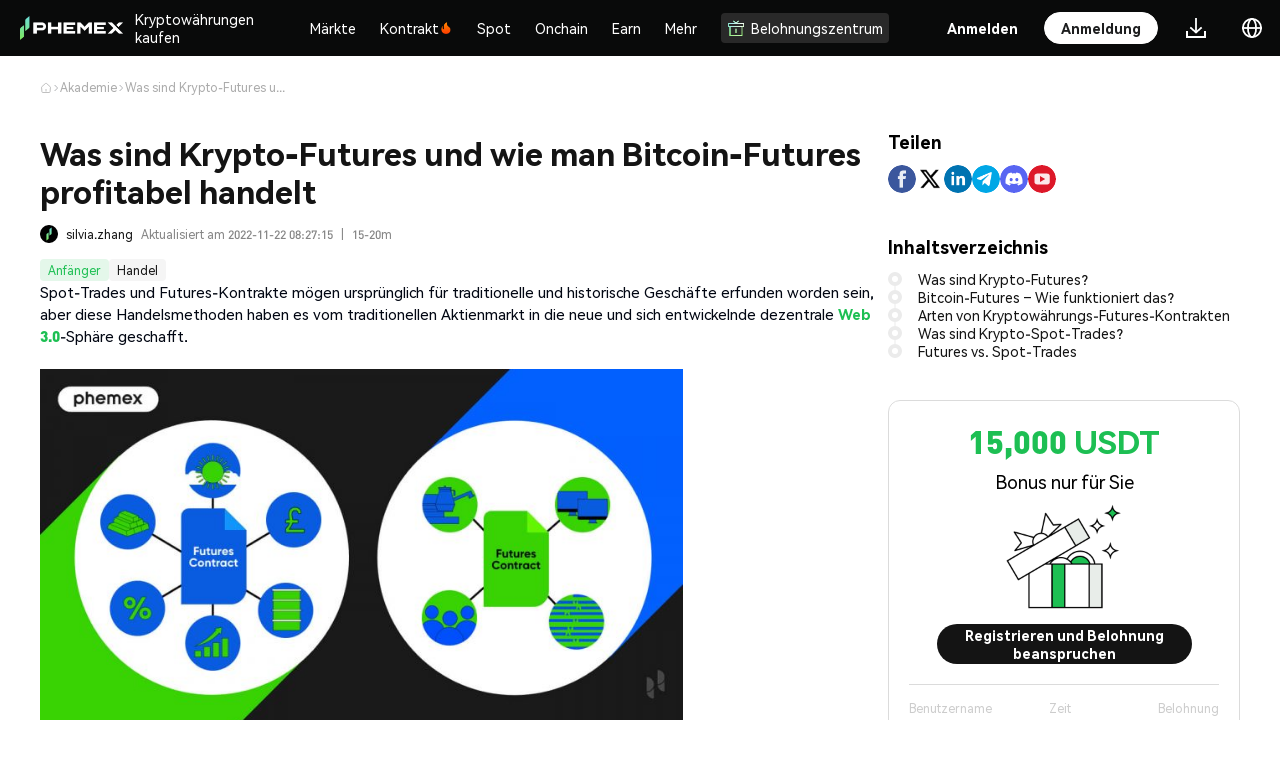

--- FILE ---
content_type: text/html
request_url: https://phemex.com/de/academy/was-sind-krypto-futures-und-wie-man-bitcoin-futures-profitabel-handelt
body_size: 27737
content:
<!doctype html>
<html lang="de-DE">
	<head>
		<meta charset="utf-8" />
		<meta name="viewport" content="width=device-width, initial-scale=1, user-scalable=no" />
		<link rel="shortcut icon" href="https://static.phemex.com/s/home/logo/favicon-v4.ico" />
		<link rel="preconnect" href="https://static.phemex.com" />
		<link rel="preconnect" href="https://static.phemex.com" crossorigin />
		<link rel="preload" href="https://static.phemex.com/s/common/font/DINPro-Black.ttf" as="font" type="font/ttf" crossorigin="anonymous" />
		<link rel="preload" href="https://static.phemex.com/s/web/font/DINPro-Medium.woff2" as="font" type="font/ttf" crossorigin="anonymous" />
		<link
			rel="preload"
			href="https://s.phemex.com/100/font/HarmonyOS_Sans_Regular.woff2"
			as="font"
			type="font/woff2"
			crossorigin="anonymous"
		/>

		<style>
			/* 解决首屏渲染：内部组件依赖的全局样式 */
			:root {
				--blue-main: #1DBF53;
				--blue-main-hover: #2AD162;
				--blue-main-active: #19BD4F;
				--red-main: #f24e53;
				--red-main-hover: #d9464a;
				--red-main-active: #c13e42;
			}
			.iconfont {
				font-family: 'phemex-icon' !important;
				font-size: 16px;
				font-style: normal;
				-webkit-font-smoothing: antialiased;
				-webkit-text-stroke-width: 0.2px;
				-moz-osx-font-smoothing: grayscale;
			}
			@font-face {
				font-family: 'phemex-icon';
				font-display: swap;
				src:
					url('https://static.phemex.com/s/common/iconfont/font_1488528_sj8zk7ios8s.woff2') format('woff2'),
					url('https://static.phemex.com/s/common/iconfont/font_1488528_sj8zk7ios8s.woff') format('woff'),
					url('https://static.phemex.com/s/common/iconfont/font_1488528_sj8zk7ios8s.ttf') format('truetype');
			}
			html,
			body {
				height: 100%;
			}
		</style>

		<link href="/ssr-static/immutable/assets/unocss-svelte-scoped-global.CDpY7apG.css" rel="stylesheet" /> 
		<link href="/ssr-static/immutable/assets/2.Bky6LAdK.css" rel="stylesheet">
		<link href="/ssr-static/immutable/assets/popup.BdhkMoV5.css" rel="stylesheet">
		<link href="/ssr-static/immutable/assets/index.T-ZbAlnQ.css" rel="stylesheet">
		<link href="/ssr-static/immutable/assets/Button.CJ18Fcyk.css" rel="stylesheet">
		<link href="/ssr-static/immutable/assets/Icon.BeP7yhcb.css" rel="stylesheet">
		<link href="/ssr-static/immutable/assets/PxSelect.BxwPexls.css" rel="stylesheet">
		<link href="/ssr-static/immutable/assets/Select.DGIPPV9O.css" rel="stylesheet">
		<link href="/ssr-static/immutable/assets/11.o9CfCr0x.css" rel="stylesheet">
		<link href="/ssr-static/immutable/assets/BreadcrumbNav.B_O1hyfK.css" rel="stylesheet">
		<link href="/ssr-static/immutable/assets/ArticleLabelList.R2vai8Fi.css" rel="stylesheet">
		<link href="/ssr-static/immutable/assets/ArticleItem.Cv7pcuNZ.css" rel="stylesheet"><!--[--><meta name="facebook-domain-verification" content="lyiqrvhuqlwultn0bumowbcu3cziwr"/> <meta name="naver-site-verification" content="f7192400993ce86b6e21a0f14eb8af81b5ce096d"/><!--]--><!--[--><!--[!--><!--]--> <!--[!--><!--]--> <!--[--><meta name="keywords" content="bitcoin handel, bitcoin traden, bitcoin börse, krypto börse, bitcoin futures, bitcoin kaufen, BTC, ETH, XRP"/><!--]--> <!--[!--><!--]--> <!--[--><!--[!--><!--]--> <!--[!--><!--]--> <!--[!--><!--]--> <!--[--><meta property="og:image" content="https://static.phemex.com/pubimg/5f24b9c7d4a63a9b37534cc0f17bac8297747a09775c6caafd6b97af02f9b372.png"/><!--]--> <!--[!--><!--]--><!--]--> <!--[--><!--[!--><!--]--> <!--[!--><!--]--> <!--[--><meta name="twitter:image" content="https://static.phemex.com/pubimg/5f24b9c7d4a63a9b37534cc0f17bac8297747a09775c6caafd6b97af02f9b372.png"/><!--]--><!--]--> <!--[!--><!--]--> <!--[!--><!--]--> <!--[!--><!--]--><!--]--><!--[--><!--[--><!--[!--><meta name="robots" content="index, follow"/><!--]--> <link rel="canonical" href="https://phemex.com/de/academy/was-sind-krypto-futures-und-wie-man-bitcoin-futures-profitabel-handelt"/><!--]--> <!--[--><meta name="description" content="Was sind Krypto-Futures und wie man Bitcoin-Futures profitabel handelt - Phemex"/><!--]--> <!--[!--><!--]--> <!--[!--><!--]--> <!--[--><!--[!--><!--]--> <!--[--><meta property="og:url" content="https://phemex.com/de/academy/was-sind-krypto-futures-und-wie-man-bitcoin-futures-profitabel-handelt"/> <meta property="og:type" content="website"/> <meta property="og:title" content="Was sind Krypto-Futures und wie man Bitcoin-Futures profitabel handelt - Phemex"/><!--]--> <!--[--><meta property="og:description" content="Was sind Krypto-Futures und wie man Bitcoin-Futures profitabel handelt - Phemex"/><!--]--> <!--[--><meta property="og:image" content="https://img.phemex.com/v1/7283503d/futures-vs-forwards-e5-a4-87-e4-bb-bd-1-1024x576.jpg"/><!--]--> <!--[!--><!--]--><!--]--> <!--[--><!--[--><meta name="twitter:card" content="summary_large_image"/> <meta property="twitter:domain" content="phemex.com"/> <meta property="twitter:url" content="https://phemex.com/de/academy/was-sind-krypto-futures-und-wie-man-bitcoin-futures-profitabel-handelt"/> <meta name="twitter:title" content="Alle Krypto-Themen lernen | Phemex Academy"/><!--]--> <!--[--><meta name="twitter:description" content="Stöbere durch alle Krypto-Lernthemen der Phemex Academy. Von Bitcoin-Kursprognosen bis zu Altcoin-Analysen – erweitere dein Krypto-Wissen."/><!--]--> <!--[!--><!--]--><!--]--> <!--[!--><!--]--> <!--[--><!----><script type="application/ld+json">{"@context":"https://schema.org","@type":"Article","mainEntityOfPage":{"@type":"WebPage","@id":"https://phemex.com/academy/was-sind-krypto-futures-und-wie-man-bitcoin-futures-profitabel-handelt"},"headline":"Was sind Krypto-Futures und wie man Bitcoin-Futures profitabel handelt","description":"","image":"https://img.phemex.com/v1/7283503d/futures-vs-forwards-e5-a4-87-e4-bb-bd-1-1024x576.jpg","author":{"@type":"Organization","name":"silvia.zhang","url":"https://phemex.com/academy"},"publisher":{"@type":"Organization","name":"Phemex","logo":{"@type":"ImageObject","url":"https://static.phemex.com/s/home/logo/favicon-v4.ico"}},"datePublished":"2022-11-22T08:27:15.000Z","dateModified":"2022-11-22T08:27:15.000Z"}</script><script type="application/ld+json">{"@context":"https://schema.org","@type":"BreadcrumbList","itemListElement":[{"@type":"ListItem","position":1,"name":"Home","item":"https://phemex.com"},{"@type":"ListItem","position":2,"name":"Academy","item":"https://phemex.com/de/academy"},{"@type":"ListItem","position":3,"name":"Was sind Krypto-Futures und wie man Bitcoin-Futures profitabel handelt","item":"https://phemex.com/de/academy/was-sind-krypto-futures-und-wie-man-bitcoin-futures-profitabel-handelt"}]}</script><!----><!--]--> <!--[--><!--[--><!--[--><link rel="alternate" hreflang="x-default" href="https://phemex.com/academy/was-sind-krypto-futures-und-wie-man-bitcoin-futures-profitabel-handelt"/> <link rel="alternate" hreflang="en" href="https://phemex.com/academy/was-sind-krypto-futures-und-wie-man-bitcoin-futures-profitabel-handelt"/><!--]--><!--[!--><link rel="alternate" hreflang="ko" href="https://phemex.com/ko/academy/was-sind-krypto-futures-und-wie-man-bitcoin-futures-profitabel-handelt"/><!--]--><!--[!--><link rel="alternate" hreflang="ja" href="https://phemex.com/ja/academy/was-sind-krypto-futures-und-wie-man-bitcoin-futures-profitabel-handelt"/><!--]--><!--[!--><link rel="alternate" hreflang="ru" href="https://phemex.com/ru/academy/was-sind-krypto-futures-und-wie-man-bitcoin-futures-profitabel-handelt"/><!--]--><!--[!--><link rel="alternate" hreflang="de" href="https://phemex.com/de/academy/was-sind-krypto-futures-und-wie-man-bitcoin-futures-profitabel-handelt"/><!--]--><!--[!--><link rel="alternate" hreflang="es" href="https://phemex.com/es/academy/was-sind-krypto-futures-und-wie-man-bitcoin-futures-profitabel-handelt"/><!--]--><!--[!--><link rel="alternate" hreflang="fr" href="https://phemex.com/fr/academy/was-sind-krypto-futures-und-wie-man-bitcoin-futures-profitabel-handelt"/><!--]--><!--[!--><link rel="alternate" hreflang="pt" href="https://phemex.com/pt/academy/was-sind-krypto-futures-und-wie-man-bitcoin-futures-profitabel-handelt"/><!--]--><!--[!--><link rel="alternate" hreflang="vi" href="https://phemex.com/vi/academy/was-sind-krypto-futures-und-wie-man-bitcoin-futures-profitabel-handelt"/><!--]--><!--[!--><link rel="alternate" hreflang="tr" href="https://phemex.com/tr/academy/was-sind-krypto-futures-und-wie-man-bitcoin-futures-profitabel-handelt"/><!--]--><!--]--><!--]--><!--]--><title>Was sind Krypto-Futures und wie man Bitcoin-Futures profitabel handelt - Phemex</title>
	</head>
	<body data-sveltekit-preload-data="hover">
		<div><!--[--><!--[--><!----><!--[--><!----><!--[!--><!--]--> <!----> <!--[--><div class="uno-bmpt26"><!--[--><!--[!--><!--]--><!----> <!--[--><div><!--[!--><!--]--></div><!--]--> <header class="uno-balhvr home-header home-header-pc bg-main dark svelte-4a979e"><div class="header-box left-header-box svelte-4a979e"><div class="uno-5p47nj header-left"><a class="uno-e142u8" href="/de" target="_self" rel="noopener noreferrer nofollow"><img class="uno-rjl61g" draggable="false" src="https://static.phemex.com/s/home/logo/logo-transparent-v3-776.png" height="24" alt="logo" srcset=""/></a> <div class="uno-bufz8w"><!----><!--[--><svelte-css-wrapper style="display: contents; "><div class="uno-924205 wrapper dropdown-wrap uno-lfqidh svelte-1656c22" style="--spacing: 20px;"><div class="uno-146ndq content svelte-1656c22"><!----><div><a href="https://phemex.com/buy-crypto" class="uno-um7zrj menu-title text1 menu-top-item svelte-dokwde"><!--[!--><!--]--> Kryptowährungen kaufen <!--[!--><!--]--></a><!----></div><!----></div> <!--[--><div class="popover referral-wrap bottom  svelte-1656c22" hidden><!----><!--[--><div class="only-children-wrap svelte-1gu14nd"><div class="uno-6pqlhx aifs menu-group  svelte-1y2dryo"><div class="menu-list svelte-1y2dryo"><!--[--><!--[!--><!--]--> <!--[--><div class="uno-924205 wrapper dropdown-wrap drop-child svelte-1656c22" style="--spacing: 20px;"><div class="uno-146ndq content svelte-1656c22"><!----><a href="https://phemex.com/buy-crypto" class="uno-o4w671 menu-item svelte-1txzb2y"><!--[!--><!--]--> <div class="uno-q36kux menu-item-content svelte-1txzb2y"><div class="uno-kkipuk"><!--[--><!--[!--><!--]--><!--]--> <div class="uno-o4w671"><!--[--><div class="uno-eu33oc aifs"><div class="uno-kqyn9u menu-item-title text1 svelte-1txzb2y">Kaufen/Verkaufen mit einem Klick</div> <!--[!--><!--]--></div><!--]--> <!--[--><div class="uno-1zz7rx menu-item-sub-title text2 svelte-1txzb2y"><!---->Kaufen Sie Krypto in 3 Schritten<!----></div><!--]--></div></div> <!--[!--><!--]--></div></a><!----></div> <!--[!--><!--]--></div><div class="uno-924205 wrapper dropdown-wrap drop-child svelte-1656c22" style="--spacing: 20px;"><div class="uno-146ndq content svelte-1656c22"><!----><a href="https://phemex.com/fiat-deposit" class="uno-o4w671 menu-item svelte-1txzb2y"><!--[!--><!--]--> <div class="uno-q36kux menu-item-content svelte-1txzb2y"><div class="uno-kkipuk"><!--[--><!--[!--><!--]--><!--]--> <div class="uno-o4w671"><!--[--><div class="uno-eu33oc aifs"><div class="uno-kqyn9u menu-item-title text1 svelte-1txzb2y">Fiat-Einzahlung</div> <!--[--><img class="uno-wnpqdn menu-title-icon svelte-1txzb2y" draggable="false" height="14" src="https://static.phemex.com/pubimg/fff39bc209478a4f3730e165ca8fdd863a3c58066e6825b60a88fae557533e61.svg" alt="" srcset=""/><!--]--></div><!--]--> <!--[--><div class="uno-1zz7rx menu-item-sub-title text2 svelte-1txzb2y"><!---->Keine Fiat-Einzahlungsgebühr für SWIFT, SEPA und FPS<!----></div><!--]--></div></div> <!--[!--><!--]--></div></a><!----></div> <!--[!--><!--]--></div><div class="uno-924205 wrapper dropdown-wrap drop-child svelte-1656c22" style="--spacing: 20px;"><div class="uno-146ndq content svelte-1656c22"><!----><a href="https://phemex.com/buy-crypto/card" class="uno-o4w671 menu-item svelte-1txzb2y"><!--[!--><!--]--> <div class="uno-q36kux menu-item-content svelte-1txzb2y"><div class="uno-kkipuk"><!--[--><!--[!--><!--]--><!--]--> <div class="uno-o4w671"><!--[--><div class="uno-eu33oc aifs"><div class="uno-kqyn9u menu-item-title text1 svelte-1txzb2y">Kredit-/Debitkarte</div> <!--[--><img class="uno-wnpqdn menu-title-icon svelte-1txzb2y" draggable="false" height="14" src="https://static.phemex.com/pubimg/644ab6972a648aed6f2f51bade53f234b79538dbb797ec7e9f15e846908b8b6a.png" alt="" srcset=""/><!--]--></div><!--]--> <!--[--><div class="uno-1zz7rx menu-item-sub-title text2 svelte-1txzb2y"><!---->Kryptowährungen mit Visa,Mastercard kaufen/verkaufen<!----></div><!--]--></div></div> <!--[!--><!--]--></div></a><!----></div> <!--[!--><!--]--></div><div class="uno-924205 wrapper dropdown-wrap drop-child svelte-1656c22" style="--spacing: 20px;"><div class="uno-146ndq content svelte-1656c22"><!----><a href="https://phemex.com/p2p/express" class="uno-o4w671 menu-item svelte-1txzb2y"><!--[!--><!--]--> <div class="uno-q36kux menu-item-content svelte-1txzb2y"><div class="uno-kkipuk"><!--[--><!--[!--><!--]--><!--]--> <div class="uno-o4w671"><!--[--><div class="uno-eu33oc aifs"><div class="uno-kqyn9u menu-item-title text1 svelte-1txzb2y">P2P-Handel</div> <!--[!--><!--]--></div><!--]--> <!--[--><div class="uno-1zz7rx menu-item-sub-title text2 svelte-1txzb2y"><!---->Finden Sie den besten Preis/Veröffentlichen Sie Ihre eigenen Anzeigen<!----></div><!--]--></div></div> <!--[!--><!--]--></div></a><!----></div> <!--[!--><!--]--></div><!--]--><!--]--></div> <!--[!--><!--]--></div><!----></div><!--]--><!----></div><!--]--></div><!----></svelte-css-wrapper><!--]--><!----> <!--[--><svelte-css-wrapper style="display: contents; "><div class="uno-924205 wrapper dropdown-wrap uno-lfqidh svelte-1656c22" style="--spacing: 20px;"><div class="uno-146ndq content svelte-1656c22"><!----><div><a href="https://phemex.com/de/markets" class="uno-um7zrj menu-title text1 menu-top-item svelte-dokwde"><!--[!--><!--]--> Märkte <!--[!--><!--]--></a><!----></div><!----></div> <!--[--><div class="popover referral-wrap bottom  svelte-1656c22" hidden><!----><!--[--><div class="only-children-wrap svelte-1gu14nd"><div class="uno-6pqlhx aifs menu-group  svelte-1y2dryo"><div class="menu-list svelte-1y2dryo"><!--[--><!--[!--><!--]--> <!--[--><div class="uno-924205 wrapper dropdown-wrap drop-child svelte-1656c22" style="--spacing: 20px;"><div class="uno-146ndq content svelte-1656c22"><!----><a href="https://phemex.com/de/markets" class="uno-o4w671 menu-item svelte-1txzb2y"><!--[!--><!--]--> <div class="uno-q36kux menu-item-content svelte-1txzb2y"><div class="uno-kkipuk"><!--[--><!--[!--><!--]--><!--]--> <div class="uno-o4w671"><!--[--><div class="uno-eu33oc aifs"><div class="uno-kqyn9u menu-item-title text1 svelte-1txzb2y">Märkte</div> <!--[!--><!--]--></div><!--]--> <!--[--><div class="uno-1zz7rx menu-item-sub-title text2 svelte-1txzb2y"><!---->Erhalten Sie die neuesten Krypto-Preise und Updates<!----></div><!--]--></div></div> <!--[!--><!--]--></div></a><!----></div> <!--[!--><!--]--></div><div class="uno-924205 wrapper dropdown-wrap drop-child svelte-1656c22" style="--spacing: 20px;"><div class="uno-146ndq content svelte-1656c22"><!----><a href="https://phemex.com/onchain" class="uno-o4w671 menu-item svelte-1txzb2y"><!--[!--><!--]--> <div class="uno-q36kux menu-item-content svelte-1txzb2y"><div class="uno-kkipuk"><!--[--><!--[!--><!--]--><!--]--> <div class="uno-o4w671"><!--[--><div class="uno-eu33oc aifs"><div class="uno-kqyn9u menu-item-title text1 svelte-1txzb2y">Onchain-Markets</div> <!--[!--><!--]--></div><!--]--> <!--[--><div class="uno-1zz7rx menu-item-sub-title text2 svelte-1txzb2y"><!---->Onchain-Token mit nur einem Klick handeln<!----></div><!--]--></div></div> <!--[!--><!--]--></div></a><!----></div> <!--[!--><!--]--></div><div class="uno-924205 wrapper dropdown-wrap drop-child svelte-1656c22" style="--spacing: 20px;"><div class="uno-146ndq content svelte-1656c22"><!----><a href="https://phemex.com/de/news" class="uno-o4w671 menu-item svelte-1txzb2y"><!--[!--><!--]--> <div class="uno-q36kux menu-item-content svelte-1txzb2y"><div class="uno-kkipuk"><!--[--><!--[!--><!--]--><!--]--> <div class="uno-o4w671"><!--[--><div class="uno-eu33oc aifs"><div class="uno-kqyn9u menu-item-title text1 svelte-1txzb2y">Nachrichten</div> <!--[!--><!--]--></div><!--]--> <!--[--><div class="uno-1zz7rx menu-item-sub-title text2 svelte-1txzb2y"><!---->Neueste Medienartikel<!----></div><!--]--></div></div> <!--[!--><!--]--></div></a><!----></div> <!--[!--><!--]--></div><!--]--><!--]--></div> <!--[!--><!--]--></div><!----></div><!--]--><!----></div><!--]--></div><!----></svelte-css-wrapper><!--]--><!----> <!--[--><svelte-css-wrapper style="display: contents; "><div class="uno-924205 wrapper dropdown-wrap uno-lfqidh svelte-1656c22" style="--spacing: 20px;"><div class="uno-146ndq content svelte-1656c22"><!----><div><a href="https://phemex.com/" class="uno-um7zrj menu-title text1 cmt-2 menu-top-item futuresMenu  svelte-dokwde"><!--[!--><!--]--> Kontrakt <!--[--><img draggable="false" class="title-icon svelte-dokwde" width="14" height="14" src="https://static.phemex.com/s/web/common/hot-v1.png" alt="" srcset=""/><!--]--></a><!----></div><!----></div> <!--[--><div class="popover referral-wrap bottom  svelte-1656c22" hidden><!----><!--[1--><div class="uno-789lb1 menu-children-wrap svelte-1gu14nd"><!----><!--[--><div class="uno-xatdrn menu-child-item svelte-1gu14nd"><div class="uno-6pqlhx aifs menu-group  svelte-1y2dryo mutilple-children"><div class="menu-list svelte-1y2dryo"><!--[--><!--[--><div class="uno-aewsaw text2">Promotionen</div><!--]--> <!--[--><div class="uno-924205 wrapper dropdown-wrap drop-child svelte-1656c22" style="--spacing: 20px;"><div class="uno-146ndq content svelte-1656c22"><!----><a href="https://phemex.com/en/events/trading-apex/778" class="uno-o4w671 menu-item svelte-1txzb2y has-banner-icon"><!--[--><img class="uno-mclr6w menu-banner-icon svelte-1txzb2y" draggable="false" width="100%" src="https://static.phemex.com/pubimg/7580337cf771ec4a86d9c26c2edb6b6dda82d77e7e8a0db69d89aed276477215.png" alt="" srcset=""/><!--]--> <div class="uno-q36kux menu-item-content svelte-1txzb2y uno-lnfn57"><div class="uno-kkipuk"><!--[!--><!--]--> <div class="uno-o4w671"><!--[--><div class="uno-eu33oc aifs"><div class="uno-kqyn9u menu-item-title text1 svelte-1txzb2y">Phemex Futures Trading Apex Wettbewerb – 3. Ausgabe</div> <!--[--><img class="uno-wnpqdn menu-title-icon svelte-1txzb2y" draggable="false" height="14" src="https://static.phemex.com/s/web/common/hot-v1.png" alt="" srcset=""/><!--]--></div><!--]--> <!--[--><div class="uno-1zz7rx menu-item-sub-title text2 svelte-1txzb2y"><!---->Jetzt beitreten und handeln!<!----></div><!--]--></div></div> <!--[!--><!--]--></div></a><!----></div> <!--[!--><!--]--></div><div class="uno-924205 wrapper dropdown-wrap drop-child svelte-1656c22" style="--spacing: 20px;"><div class="uno-146ndq content svelte-1656c22"><!----><a href="/de/events/futures" class="uno-o4w671 menu-item svelte-1txzb2y"><!--[!--><!--]--> <div class="uno-q36kux menu-item-content svelte-1txzb2y"><div class="uno-kkipuk"><!--[!--><!--]--> <div class="uno-o4w671"><!--[--><div class="uno-eu33oc aifs"><div class="uno-kqyn9u menu-item-title text1 svelte-1txzb2y">Futures-Eventcenter</div> <!--[!--><!--]--></div><!--]--> <!--[--><div class="uno-1zz7rx menu-item-sub-title text2 svelte-1txzb2y"><!---->Entdecke Futures-Events und verdiene großzügige Belohnungen<!----></div><!--]--></div></div> <!--[!--><!--]--></div></a><!----></div> <!--[!--><!--]--></div><div class="uno-924205 wrapper dropdown-wrap drop-child svelte-1656c22" style="--spacing: 20px;"><div class="uno-146ndq content svelte-1656c22"><!----><a href="https://phemex.com/en/events/token-fiesta/806" class="uno-o4w671 menu-item svelte-1txzb2y"><!--[!--><!--]--> <div class="uno-q36kux menu-item-content svelte-1txzb2y"><div class="uno-kkipuk"><!--[!--><!--]--> <div class="uno-o4w671"><!--[--><div class="uno-eu33oc aifs"><div class="uno-kqyn9u menu-item-title text1 svelte-1txzb2y">FOGO &amp; ZAMA handeln: So sichern Sie sich 30.000 USDT!</div> <!--[--><img class="uno-wnpqdn menu-title-icon svelte-1txzb2y" draggable="false" height="14" src="https://static.phemex.com/pubimg/6c61de80ae66c3bc50510133d90e898ca9015bf4861920638ca66be29523ec83.svg" alt="" srcset=""/><!--]--></div><!--]--> <!--[--><div class="uno-1zz7rx menu-item-sub-title text2 svelte-1txzb2y"><!---->Jetzt beitreten und handeln!<!----></div><!--]--></div></div> <!--[!--><!--]--></div></a><!----></div> <!--[!--><!--]--></div><div class="uno-924205 wrapper dropdown-wrap drop-child svelte-1656c22" style="--spacing: 20px;"><div class="uno-146ndq content svelte-1656c22"><!----><a href="https://phemex.com/en/promo/activity/812" class="uno-o4w671 menu-item svelte-1txzb2y"><!--[!--><!--]--> <div class="uno-q36kux menu-item-content svelte-1txzb2y"><div class="uno-kkipuk"><!--[!--><!--]--> <div class="uno-o4w671"><!--[--><div class="uno-eu33oc aifs"><div class="uno-kqyn9u menu-item-title text1 svelte-1txzb2y">2× Gewinn-Boost &amp; Verlustschutz</div> <!--[--><img class="uno-wnpqdn menu-title-icon svelte-1txzb2y" draggable="false" height="14" src="https://static.phemex.com/s/web/common/hot-v1.png" alt="" srcset=""/><!--]--></div><!--]--> <!--[--><div class="uno-1zz7rx menu-item-sub-title text2 svelte-1txzb2y"><!---->Kostenlose Registrierung · $200.000 Schutzpool teilen<!----></div><!--]--></div></div> <!--[!--><!--]--></div></a><!----></div> <!--[!--><!--]--></div><div class="uno-924205 wrapper dropdown-wrap drop-child svelte-1656c22" style="--spacing: 20px;"><div class="uno-146ndq content svelte-1656c22"><!----><a href="https://phemex.com/en/events/token-fiesta/816" class="uno-o4w671 menu-item svelte-1txzb2y"><!--[!--><!--]--> <div class="uno-q36kux menu-item-content svelte-1txzb2y"><div class="uno-kkipuk"><!--[!--><!--]--> <div class="uno-o4w671"><!--[--><div class="uno-eu33oc aifs"><div class="uno-kqyn9u menu-item-title text1 svelte-1txzb2y">Handle FRAX und SPORTFUN, um 30.000 USDT zu teilen!</div> <!--[--><img class="uno-wnpqdn menu-title-icon svelte-1txzb2y" draggable="false" height="14" src="https://static.phemex.com/pubimg/6c61de80ae66c3bc50510133d90e898ca9015bf4861920638ca66be29523ec83.svg" alt="" srcset=""/><!--]--></div><!--]--> <!--[--><div class="uno-1zz7rx menu-item-sub-title text2 svelte-1txzb2y"><!---->Jetzt beitreten und handeln!<!----></div><!--]--></div></div> <!--[!--><!--]--></div></a><!----></div> <!--[!--><!--]--></div><!--]--><!--]--></div> <!--[!--><!--]--></div><!----></div><div class="uno-xatdrn menu-child-item svelte-1gu14nd"><div class="uno-6pqlhx aifs menu-group  svelte-1y2dryo mutilple-children"><div class="menu-list svelte-1y2dryo menu-list-subset"><!--[--><!--[--><div class="uno-aewsaw text2">Funktionen</div><!--]--> <!--[--><div class="uno-924205 wrapper dropdown-wrap drop-child svelte-1656c22" style="--spacing: 20px;"><div class="uno-146ndq content svelte-1656c22"><!----><a href="https://phemex.com/futures/BTC-USDT" class="uno-o4w671 menu-item svelte-1txzb2y active"><!--[!--><!--]--> <div class="uno-q36kux menu-item-content svelte-1txzb2y"><div class="uno-kkipuk"><!--[--><!--[!--><!--]--><!--]--> <div class="uno-o4w671"><!--[--><div class="uno-eu33oc aifs"><div class="uno-kqyn9u menu-item-title text1 svelte-1txzb2y">USDⓈ-M Unbefristet</div> <!--[!--><!--]--></div><!--]--> <!--[--><div class="uno-1zz7rx menu-item-sub-title text2 svelte-1txzb2y"><!---->Perpetual-Futures mit USDT oder USDC als Margin<!----></div><!--]--></div></div> <!--[--><svg class="icon arrow" viewBox="0 0 1024 1024" version="1.1" xmlns="http://www.w3.org/2000/svg" width="14" height="14"><path d="M534.826667 935.466667a47.36 47.36 0 0 1-66.986667-66.773334L835.413333 501.333333 467.84 133.973333a47.36 47.36 0 1 1 66.986667-66.773333l400.64 400.64a47.36 47.36 0 0 1 0 66.986667z" fill="#fff"></path></svg><!--]--></div></a><!----></div> <!--[!--><!--]--></div><div class="uno-924205 wrapper dropdown-wrap drop-child svelte-1656c22" style="--spacing: 20px;"><div class="uno-146ndq content svelte-1656c22"><!----><a href="https://phemex.com/futures/inverse" class="uno-o4w671 menu-item svelte-1txzb2y"><!--[!--><!--]--> <div class="uno-q36kux menu-item-content svelte-1txzb2y"><div class="uno-kkipuk"><!--[--><!--[!--><!--]--><!--]--> <div class="uno-o4w671"><!--[--><div class="uno-eu33oc aifs"><div class="uno-kqyn9u menu-item-title text1 svelte-1txzb2y">COIN-M Unbefristet</div> <!--[!--><!--]--></div><!--]--> <!--[--><div class="uno-1zz7rx menu-item-sub-title text2 svelte-1txzb2y"><!---->Unbefristeter Kontrakt mit einer bestimmten Münze als Marge<!----></div><!--]--></div></div> <!--[--><svg class="icon arrow" viewBox="0 0 1024 1024" version="1.1" xmlns="http://www.w3.org/2000/svg" width="14" height="14"><path d="M534.826667 935.466667a47.36 47.36 0 0 1-66.986667-66.773334L835.413333 501.333333 467.84 133.973333a47.36 47.36 0 1 1 66.986667-66.773333l400.64 400.64a47.36 47.36 0 0 1 0 66.986667z" fill="#fff"></path></svg><!--]--></div></a><!----></div> <!--[!--><!--]--></div><div class="uno-924205 wrapper dropdown-wrap drop-child svelte-1656c22" style="--spacing: 20px;"><div class="uno-146ndq content svelte-1656c22"><!----><a href="https://phemex.com/copy-trading/list" class="uno-o4w671 menu-item svelte-1txzb2y"><!--[!--><!--]--> <div class="uno-q36kux menu-item-content svelte-1txzb2y"><div class="uno-kkipuk"><!--[--><!--[!--><!--]--><!--]--> <div class="uno-o4w671"><!--[--><div class="uno-eu33oc aifs"><div class="uno-kqyn9u menu-item-title text1 svelte-1txzb2y">Handel kopieren</div> <!--[!--><!--]--></div><!--]--> <!--[--><div class="uno-1zz7rx menu-item-sub-title text2 svelte-1txzb2y"><!---->Folgen Sie Top-Tradern und kopieren Sie ihre Trades<!----></div><!--]--></div></div> <!--[!--><!--]--></div></a><!----></div> <!--[!--><!--]--></div><div class="uno-924205 wrapper dropdown-wrap drop-child svelte-1656c22" style="--spacing: 20px;"><div class="uno-146ndq content svelte-1656c22"><!----><a href="https://phemex.com/trading-bots?type=CONTRACT_GRID" class="uno-o4w671 menu-item svelte-1txzb2y"><!--[!--><!--]--> <div class="uno-q36kux menu-item-content svelte-1txzb2y"><div class="uno-kkipuk"><!--[--><!--[!--><!--]--><!--]--> <div class="uno-o4w671"><!--[--><div class="uno-eu33oc aifs"><div class="uno-kqyn9u menu-item-title text1 svelte-1txzb2y">Trading-Bots</div> <!--[!--><!--]--></div><!--]--> <!--[--><div class="uno-1zz7rx menu-item-sub-title text2 svelte-1txzb2y"><!---->Automatisieren Sie Ihren Handel, rund um die Uhr<!----></div><!--]--></div></div> <!--[!--><!--]--></div></a><!----></div> <!--[!--><!--]--></div><div class="uno-924205 wrapper dropdown-wrap drop-child svelte-1656c22" style="--spacing: 20px;"><div class="uno-146ndq content svelte-1656c22"><!----><a href="https://phemex.com/moc/trade/ETHMUSDT" class="uno-o4w671 menu-item svelte-1txzb2y"><!--[!--><!--]--> <div class="uno-q36kux menu-item-content svelte-1txzb2y"><div class="uno-kkipuk"><!--[--><!--[!--><!--]--><!--]--> <div class="uno-o4w671"><!--[--><div class="uno-eu33oc aifs"><div class="uno-kqyn9u menu-item-title text1 svelte-1txzb2y">Simulierter Handel</div> <!--[!--><!--]--></div><!--]--> <!--[--><div class="uno-1zz7rx menu-item-sub-title text2 svelte-1txzb2y"><!---->Handelsstrategien testen, ohne Ihr eigenes Kapital zu riskieren.<!----></div><!--]--></div></div> <!--[!--><!--]--></div></a><!----></div> <!--[!--><!--]--></div><!--]--><!--[--><div class="uno-aewsaw text2 uno-foh7ny">Onchain</div><!--]--> <!--[--><div class="uno-924205 wrapper dropdown-wrap drop-child svelte-1656c22" style="--spacing: 20px;"><div class="uno-146ndq content svelte-1656c22"><!----><a href="https://phemex.com/onchain/derivatives" class="uno-o4w671 menu-item svelte-1txzb2y"><!--[!--><!--]--> <div class="uno-q36kux menu-item-content svelte-1txzb2y"><div class="uno-kkipuk"><!--[--><!--[!--><!--]--><!--]--> <div class="uno-o4w671"><!--[--><div class="uno-eu33oc aifs"><div class="uno-kqyn9u menu-item-title text1 svelte-1txzb2y">Onchain Derivatives</div> <!--[!--><!--]--></div><!--]--> <!--[--><div class="uno-1zz7rx menu-item-sub-title text2 svelte-1txzb2y"><!---->Trade High-Potential Coins with Leverage to Amplify Returns<!----></div><!--]--></div></div> <!--[--><svg class="icon arrow" viewBox="0 0 1024 1024" version="1.1" xmlns="http://www.w3.org/2000/svg" width="14" height="14"><path d="M534.826667 935.466667a47.36 47.36 0 0 1-66.986667-66.773334L835.413333 501.333333 467.84 133.973333a47.36 47.36 0 1 1 66.986667-66.773333l400.64 400.64a47.36 47.36 0 0 1 0 66.986667z" fill="#fff"></path></svg><!--]--></div></a><!----></div> <!--[!--><!--]--></div><!--]--><!--]--></div> <!--[--><!----><div class="uno-gll3g1 market-list-wrap  svelte-aboput" style="height: 0px"><div class="uno-9m4xuk"><form class="uno-dva4by search-form svelte-1stthh1"><input class="uno-hl2wnk search-input T1  svelte-1stthh1 is-search" value="" spellcheck="false" type="text" placeholder="Suche"/> <!--[--><div class="uno-49k8d3 search-icon svelte-1stthh1"><img src="https://img.phemex.com/v1/23c3ac6b-7154-4481-b5f5-0801dda89933/search.svg" width="16" height="16" alt="" srcset=""/></div><!--]--></form><!----></div> <div class="uno-ci69hb symbol-list svelte-aboput"><svelte-virtual-list-viewport style="height: 100%;" class="svelte-1tqh76q"><svelte-virtual-list-contents style="padding-top: 0px; padding-bottom: 0px;" class="svelte-1tqh76q"><!--[--><!--]--></svelte-virtual-list-contents></svelte-virtual-list-viewport><!----></div></div><!----><!--]--></div><!----></div><!--]--><!----></div><!--]--><!----></div><!--]--></div><!----></svelte-css-wrapper><!--]--><!----> <!--[--><svelte-css-wrapper style="display: contents; "><div class="uno-924205 wrapper dropdown-wrap uno-lfqidh svelte-1656c22" style="--spacing: 20px;"><div class="uno-146ndq content svelte-1656c22"><!----><div><a href="https://phemex.com/" class="uno-um7zrj menu-title text1 menu-top-item spotMenu  svelte-dokwde"><!--[!--><!--]--> Spot <!--[!--><!--]--></a><!----></div><!----></div> <!--[--><div class="popover referral-wrap bottom  svelte-1656c22" hidden><!----><!--[1--><div class="uno-789lb1 menu-children-wrap svelte-1gu14nd"><!----><!--[--><div class="uno-xatdrn menu-child-item svelte-1gu14nd"><div class="uno-6pqlhx aifs menu-group  svelte-1y2dryo mutilple-children"><div class="menu-list svelte-1y2dryo"><!--[--><!--[--><div class="uno-aewsaw text2">Promotionen</div><!--]--> <!--[--><div class="uno-924205 wrapper dropdown-wrap drop-child svelte-1656c22" style="--spacing: 20px;"><div class="uno-146ndq content svelte-1656c22"><!----><a href="https://phemex.com/promo/activity/821?group=7999&amp;referralCode=DFC6T7" class="uno-o4w671 menu-item svelte-1txzb2y has-banner-icon"><!--[--><img class="uno-mclr6w menu-banner-icon svelte-1txzb2y" draggable="false" width="100%" src="https://static.phemex.com/pubimg/8ab1e6242fdd5d947ca1bdcdd26ab0cb438ba38f3f4105d4b71949d2eda828cb.png" alt="" srcset=""/><!--]--> <div class="uno-q36kux menu-item-content svelte-1txzb2y uno-lnfn57"><div class="uno-kkipuk"><!--[!--><!--]--> <div class="uno-o4w671"><!--[--><div class="uno-eu33oc aifs"><div class="uno-kqyn9u menu-item-title text1 svelte-1txzb2y">Zama (ZAMA) Pre-TGE CandyDrop</div> <!--[!--><!--]--></div><!--]--> <!--[--><div class="uno-1zz7rx menu-item-sub-title text2 svelte-1txzb2y"><!---->Handeln Sie und verdienen Sie einen Anteil von 1.000.000 ZAMA!<!----></div><!--]--></div></div> <!--[!--><!--]--></div></a><!----></div> <!--[!--><!--]--></div><div class="uno-924205 wrapper dropdown-wrap drop-child svelte-1656c22" style="--spacing: 20px;"><div class="uno-146ndq content svelte-1656c22"><!----><a href="https://phemex.com/promo/activity/820?group=7988&amp;referralCode=DFC6T7" class="uno-o4w671 menu-item svelte-1txzb2y"><!--[!--><!--]--> <div class="uno-q36kux menu-item-content svelte-1txzb2y"><div class="uno-kkipuk"><!--[!--><!--]--> <div class="uno-o4w671"><!--[--><div class="uno-eu33oc aifs"><div class="uno-kqyn9u menu-item-title text1 svelte-1txzb2y">ImmuneFi (IMU) Pre-TGE CandyDrop</div> <!--[--><img class="uno-wnpqdn menu-title-icon svelte-1txzb2y" draggable="false" height="14" src="https://static.phemex.com/pubimg/6c61de80ae66c3bc50510133d90e898ca9015bf4861920638ca66be29523ec83.svg" alt="" srcset=""/><!--]--></div><!--]--> <!--[--><div class="uno-1zz7rx menu-item-sub-title text2 svelte-1txzb2y"><!---->Handeln und einen Anteil an 5.000.000 IMU verdienen!<!----></div><!--]--></div></div> <!--[!--><!--]--></div></a><!----></div> <!--[!--><!--]--></div><!--]--><!--]--></div> <!--[!--><!--]--></div><!----></div><div class="uno-xatdrn menu-child-item svelte-1gu14nd"><div class="uno-6pqlhx aifs menu-group  svelte-1y2dryo mutilple-children"><div class="menu-list svelte-1y2dryo menu-list-subset"><!--[--><!--[--><div class="uno-aewsaw text2">Spot</div><!--]--> <!--[--><div class="uno-924205 wrapper dropdown-wrap drop-child svelte-1656c22" style="--spacing: 20px;"><div class="uno-146ndq content svelte-1656c22"><!----><a href="https://phemex.com/trade" class="uno-o4w671 menu-item svelte-1txzb2y active"><!--[!--><!--]--> <div class="uno-q36kux menu-item-content svelte-1txzb2y"><div class="uno-kkipuk"><!--[--><!--[!--><!--]--><!--]--> <div class="uno-o4w671"><!--[--><div class="uno-eu33oc aifs"><div class="uno-kqyn9u menu-item-title text1 svelte-1txzb2y">Spothandel</div> <!--[!--><!--]--></div><!--]--> <!--[--><div class="uno-1zz7rx menu-item-sub-title text2 svelte-1txzb2y"><!---->Sofort {TradePairNumber} Kryptowährungen handeln<!----></div><!--]--></div></div> <!--[--><svg class="icon arrow" viewBox="0 0 1024 1024" version="1.1" xmlns="http://www.w3.org/2000/svg" width="14" height="14"><path d="M534.826667 935.466667a47.36 47.36 0 0 1-66.986667-66.773334L835.413333 501.333333 467.84 133.973333a47.36 47.36 0 1 1 66.986667-66.773333l400.64 400.64a47.36 47.36 0 0 1 0 66.986667z" fill="#fff"></path></svg><!--]--></div></a><!----></div> <!--[!--><!--]--></div><div class="uno-924205 wrapper dropdown-wrap drop-child svelte-1656c22" style="--spacing: 20px;"><div class="uno-146ndq content svelte-1656c22"><!----><a href="https://phemex.com/margin/trade" class="uno-o4w671 menu-item svelte-1txzb2y"><!--[!--><!--]--> <div class="uno-q36kux menu-item-content svelte-1txzb2y"><div class="uno-kkipuk"><!--[--><!--[!--><!--]--><!--]--> <div class="uno-o4w671"><!--[--><div class="uno-eu33oc aifs"><div class="uno-kqyn9u menu-item-title text1 svelte-1txzb2y">Margin-Trading</div> <!--[!--><!--]--></div><!--]--> <!--[--><div class="uno-1zz7rx menu-item-sub-title text2 svelte-1txzb2y"><!---->Vervielfachen Sie Ihre Gewinne mit Hebelwirkung<!----></div><!--]--></div></div> <!--[--><svg class="icon arrow" viewBox="0 0 1024 1024" version="1.1" xmlns="http://www.w3.org/2000/svg" width="14" height="14"><path d="M534.826667 935.466667a47.36 47.36 0 0 1-66.986667-66.773334L835.413333 501.333333 467.84 133.973333a47.36 47.36 0 1 1 66.986667-66.773333l400.64 400.64a47.36 47.36 0 0 1 0 66.986667z" fill="#fff"></path></svg><!--]--></div></a><!----></div> <!--[!--><!--]--></div><div class="uno-924205 wrapper dropdown-wrap drop-child svelte-1656c22" style="--spacing: 20px;"><div class="uno-146ndq content svelte-1656c22"><!----><a href="https://phemex.com/events/candy-drop" class="uno-o4w671 menu-item svelte-1txzb2y"><!--[!--><!--]--> <div class="uno-q36kux menu-item-content svelte-1txzb2y"><div class="uno-kkipuk"><!--[--><!--[!--><!--]--><!--]--> <div class="uno-o4w671"><!--[--><div class="uno-eu33oc aifs"><div class="uno-kqyn9u menu-item-title text1 svelte-1txzb2y">CandyDrop</div> <!--[!--><!--]--></div><!--]--> <!--[--><div class="uno-1zz7rx menu-item-sub-title text2 svelte-1txzb2y"><!---->Complete tasks to claim airdrops<!----></div><!--]--></div></div> <!--[!--><!--]--></div></a><!----></div> <!--[!--><!--]--></div><div class="uno-924205 wrapper dropdown-wrap drop-child svelte-1656c22" style="--spacing: 20px;"><div class="uno-146ndq content svelte-1656c22"><!----><a href="https://phemex.com/crypto-converter" class="uno-o4w671 menu-item svelte-1txzb2y"><!--[!--><!--]--> <div class="uno-q36kux menu-item-content svelte-1txzb2y"><div class="uno-kkipuk"><!--[--><!--[!--><!--]--><!--]--> <div class="uno-o4w671"><!--[--><div class="uno-eu33oc aifs"><div class="uno-kqyn9u menu-item-title text1 svelte-1txzb2y">Konvertieren</div> <!--[!--><!--]--></div><!--]--> <!--[--><div class="uno-1zz7rx menu-item-sub-title text2 svelte-1txzb2y"><!---->Der einfachste Weg zu handeln<!----></div><!--]--></div></div> <!--[!--><!--]--></div></a><!----></div> <!--[!--><!--]--></div><div class="uno-924205 wrapper dropdown-wrap drop-child svelte-1656c22" style="--spacing: 20px;"><div class="uno-146ndq content svelte-1656c22"><!----><a href="https://phemex.com/trading-bots?type=SPOT_GRID" class="uno-o4w671 menu-item svelte-1txzb2y"><!--[!--><!--]--> <div class="uno-q36kux menu-item-content svelte-1txzb2y"><div class="uno-kkipuk"><!--[--><!--[!--><!--]--><!--]--> <div class="uno-o4w671"><!--[--><div class="uno-eu33oc aifs"><div class="uno-kqyn9u menu-item-title text1 svelte-1txzb2y">Trading-Bots</div> <!--[!--><!--]--></div><!--]--> <!--[--><div class="uno-1zz7rx menu-item-sub-title text2 svelte-1txzb2y"><!---->Automatisieren Sie Ihren Handel, rund um die Uhr<!----></div><!--]--></div></div> <!--[!--><!--]--></div></a><!----></div> <!--[!--><!--]--></div><!--]--><!--[--><div class="uno-aewsaw text2 uno-foh7ny">Onchain</div><!--]--> <!--[--><div class="uno-924205 wrapper dropdown-wrap drop-child svelte-1656c22" style="--spacing: 20px;"><div class="uno-146ndq content svelte-1656c22"><!----><a href="https://phemex.com/onchain/trade" class="uno-o4w671 menu-item svelte-1txzb2y"><!--[!--><!--]--> <div class="uno-q36kux menu-item-content svelte-1txzb2y"><div class="uno-kkipuk"><!--[--><!--[!--><!--]--><!--]--> <div class="uno-o4w671"><!--[--><div class="uno-eu33oc aifs"><div class="uno-kqyn9u menu-item-title text1 svelte-1txzb2y">Onchain Trade</div> <!--[!--><!--]--></div><!--]--> <!--[--><div class="uno-1zz7rx menu-item-sub-title text2 svelte-1txzb2y"><!---->Onchain-Meme-Coins sofort handeln<!----></div><!--]--></div></div> <!--[--><svg class="icon arrow" viewBox="0 0 1024 1024" version="1.1" xmlns="http://www.w3.org/2000/svg" width="14" height="14"><path d="M534.826667 935.466667a47.36 47.36 0 0 1-66.986667-66.773334L835.413333 501.333333 467.84 133.973333a47.36 47.36 0 1 1 66.986667-66.773333l400.64 400.64a47.36 47.36 0 0 1 0 66.986667z" fill="#fff"></path></svg><!--]--></div></a><!----></div> <!--[!--><!--]--></div><!--]--><!--]--></div> <!--[--><!----><div class="uno-gll3g1 market-list-wrap  svelte-aboput" style="height: 0px"><div class="uno-9m4xuk"><form class="uno-dva4by search-form svelte-1stthh1"><input class="uno-hl2wnk search-input T1  svelte-1stthh1 is-search" value="" spellcheck="false" type="text" placeholder="Suche"/> <!--[--><div class="uno-49k8d3 search-icon svelte-1stthh1"><img src="https://img.phemex.com/v1/23c3ac6b-7154-4481-b5f5-0801dda89933/search.svg" width="16" height="16" alt="" srcset=""/></div><!--]--></form><!----></div> <div class="uno-ci69hb symbol-list svelte-aboput"><svelte-virtual-list-viewport style="height: 100%;" class="svelte-1tqh76q"><svelte-virtual-list-contents style="padding-top: 0px; padding-bottom: 0px;" class="svelte-1tqh76q"><!--[--><!--]--></svelte-virtual-list-contents></svelte-virtual-list-viewport><!----></div></div><!----><!--]--></div><!----></div><!--]--><!----></div><!--]--><!----></div><!--]--></div><!----></svelte-css-wrapper><!--]--><!----> <!--[--><svelte-css-wrapper style="display: contents; "><div class="uno-924205 wrapper dropdown-wrap uno-lfqidh svelte-1656c22" style="--spacing: 20px;"><div class="uno-146ndq content svelte-1656c22"><!----><div><a href="https://phemex.com/onchain" class="uno-um7zrj menu-title text1 menu-top-item onchainMenu  svelte-dokwde"><!--[!--><!--]--> Onchain <!--[!--><!--]--></a><!----></div><!----></div> <!--[--><div class="popover referral-wrap bottom  svelte-1656c22" hidden><!----><!--[--><div class="only-children-wrap svelte-1gu14nd"><div class="uno-6pqlhx aifs menu-group  svelte-1y2dryo"><div class="menu-list svelte-1y2dryo"><!--[--><!--[!--><!--]--> <!--[--><div class="uno-924205 wrapper dropdown-wrap drop-child svelte-1656c22" style="--spacing: 20px;"><div class="uno-146ndq content svelte-1656c22"><!----><a href="https://phemex.com/onchain" class="uno-o4w671 menu-item svelte-1txzb2y active"><!--[!--><!--]--> <div class="uno-q36kux menu-item-content svelte-1txzb2y"><div class="uno-kkipuk"><!--[--><!--[!--><!--]--><!--]--> <div class="uno-o4w671"><!--[--><div class="uno-eu33oc aifs"><div class="uno-kqyn9u menu-item-title text1 svelte-1txzb2y">Onchain Portal</div> <!--[!--><!--]--></div><!--]--> <!--[--><div class="uno-1zz7rx menu-item-sub-title text2 svelte-1txzb2y"><!---->Onchain-Token mit nur einem Klick handeln<!----></div><!--]--></div></div> <!--[!--><!--]--></div></a><!----></div> <!--[!--><!--]--></div><div class="uno-924205 wrapper dropdown-wrap drop-child svelte-1656c22" style="--spacing: 20px;"><div class="uno-146ndq content svelte-1656c22"><!----><a href="https://phemex.com/onchain/trade" class="uno-o4w671 menu-item svelte-1txzb2y"><!--[!--><!--]--> <div class="uno-q36kux menu-item-content svelte-1txzb2y"><div class="uno-kkipuk"><!--[--><!--[!--><!--]--><!--]--> <div class="uno-o4w671"><!--[--><div class="uno-eu33oc aifs"><div class="uno-kqyn9u menu-item-title text1 svelte-1txzb2y">Onchain Trade</div> <!--[!--><!--]--></div><!--]--> <!--[--><div class="uno-1zz7rx menu-item-sub-title text2 svelte-1txzb2y"><!---->Onchain-Meme-Coins sofort handeln<!----></div><!--]--></div></div> <!--[--><svg class="icon arrow" viewBox="0 0 1024 1024" version="1.1" xmlns="http://www.w3.org/2000/svg" width="14" height="14"><path d="M534.826667 935.466667a47.36 47.36 0 0 1-66.986667-66.773334L835.413333 501.333333 467.84 133.973333a47.36 47.36 0 1 1 66.986667-66.773333l400.64 400.64a47.36 47.36 0 0 1 0 66.986667z" fill="#fff"></path></svg><!--]--></div></a><!----></div> <!--[!--><!--]--></div><div class="uno-924205 wrapper dropdown-wrap drop-child svelte-1656c22" style="--spacing: 20px;"><div class="uno-146ndq content svelte-1656c22"><!----><a href="https://phemex.com/onchain/derivatives" class="uno-o4w671 menu-item svelte-1txzb2y"><!--[!--><!--]--> <div class="uno-q36kux menu-item-content svelte-1txzb2y"><div class="uno-kkipuk"><!--[--><!--[!--><!--]--><!--]--> <div class="uno-o4w671"><!--[--><div class="uno-eu33oc aifs"><div class="uno-kqyn9u menu-item-title text1 svelte-1txzb2y">Onchain Derivatives</div> <!--[!--><!--]--></div><!--]--> <!--[--><div class="uno-1zz7rx menu-item-sub-title text2 svelte-1txzb2y"><!---->Trade High-Potential Coins with Leverage to Amplify Returns<!----></div><!--]--></div></div> <!--[--><svg class="icon arrow" viewBox="0 0 1024 1024" version="1.1" xmlns="http://www.w3.org/2000/svg" width="14" height="14"><path d="M534.826667 935.466667a47.36 47.36 0 0 1-66.986667-66.773334L835.413333 501.333333 467.84 133.973333a47.36 47.36 0 1 1 66.986667-66.773333l400.64 400.64a47.36 47.36 0 0 1 0 66.986667z" fill="#fff"></path></svg><!--]--></div></a><!----></div> <!--[!--><!--]--></div><!--]--><!--]--></div> <!--[!--><!--]--></div><!----></div><!--]--><!----></div><!--]--></div><!----></svelte-css-wrapper><!--]--><!----> <!--[--><svelte-css-wrapper style="display: contents; "><div class="uno-924205 wrapper dropdown-wrap uno-lfqidh svelte-1656c22" style="--spacing: 20px;"><div class="uno-146ndq content svelte-1656c22"><!----><div><a href="https://phemex.com/" class="uno-um7zrj menu-title text1 menu-top-item earnMenu  svelte-dokwde"><!--[!--><!--]--> Earn <!--[!--><!--]--></a><!----></div><!----></div> <!--[--><div class="popover referral-wrap bottom  svelte-1656c22" hidden><!----><!--[1--><div class="uno-789lb1 menu-children-wrap svelte-1gu14nd"><!----><!--[--><div class="uno-xatdrn menu-child-item svelte-1gu14nd"><div class="uno-6pqlhx aifs menu-group  svelte-1y2dryo mutilple-children"><div class="menu-list svelte-1y2dryo"><!--[--><!--[--><div class="uno-aewsaw text2">Promotionen</div><!--]--> <!--[--><div class="uno-924205 wrapper dropdown-wrap drop-child svelte-1656c22" style="--spacing: 20px;"><div class="uno-146ndq content svelte-1656c22"><!----><a href="https://phemex.com/earn-crypto/savings" class="uno-o4w671 menu-item svelte-1txzb2y has-banner-icon"><!--[--><img class="uno-mclr6w menu-banner-icon svelte-1txzb2y" draggable="false" width="100%" src="https://static.phemex.com/pubimg/ff54da6ac3db517f30bd12e4c5c5835cfdc716bd070e303528f240be0cbae15e.png" alt="" srcset=""/><!--]--> <div class="uno-q36kux menu-item-content svelte-1txzb2y uno-lnfn57"><div class="uno-kkipuk"><!--[!--><!--]--> <div class="uno-o4w671"><!--[--><div class="uno-eu33oc aifs"><div class="uno-kqyn9u menu-item-title text1 svelte-1txzb2y">Up to 100% APY on ZIG – Limited Fixed Savings</div> <!--[--><img class="uno-wnpqdn menu-title-icon svelte-1txzb2y" draggable="false" height="14" src="https://static.phemex.com/pubimg/6c61de80ae66c3bc50510133d90e898ca9015bf4861920638ca66be29523ec83.svg" alt="" srcset=""/><!--]--></div><!--]--> <!--[--><div class="uno-1zz7rx menu-item-sub-title text2 svelte-1txzb2y"><!----><!----></div><!--]--></div></div> <!--[!--><!--]--></div></a><!----></div> <!--[!--><!--]--></div><div class="uno-924205 wrapper dropdown-wrap drop-child svelte-1656c22" style="--spacing: 20px;"><div class="uno-146ndq content svelte-1656c22"><!----><a href="/de/earn-crypto/onchain-earn" class="uno-o4w671 menu-item svelte-1txzb2y"><!--[!--><!--]--> <div class="uno-q36kux menu-item-content svelte-1txzb2y"><div class="uno-kkipuk"><!--[!--><!--]--> <div class="uno-o4w671"><!--[--><div class="uno-eu33oc aifs"><div class="uno-kqyn9u menu-item-title text1 svelte-1txzb2y">Stake ETH</div> <!--[!--><!--]--></div><!--]--> <!--[--><div class="uno-1zz7rx menu-item-sub-title text2 svelte-1txzb2y"><!---->Verdiene bis zu 9,64% APY + Airdrop<!----></div><!--]--></div></div> <!--[!--><!--]--></div></a><!----></div> <!--[!--><!--]--></div><div class="uno-924205 wrapper dropdown-wrap drop-child svelte-1656c22" style="--spacing: 20px;"><div class="uno-146ndq content svelte-1656c22"><!----><a href="https://phemex.com/earn-crypto/onchain-earn" class="uno-o4w671 menu-item svelte-1txzb2y"><!--[!--><!--]--> <div class="uno-q36kux menu-item-content svelte-1txzb2y"><div class="uno-kkipuk"><!--[!--><!--]--> <div class="uno-o4w671"><!--[--><div class="uno-eu33oc aifs"><div class="uno-kqyn9u menu-item-title text1 svelte-1txzb2y">Stake USDT → Get SUSDE</div> <!--[--><img class="uno-wnpqdn menu-title-icon svelte-1txzb2y" draggable="false" height="14" src="https://static.phemex.com/s/web/common/hot-v1.png" alt="" srcset=""/><!--]--></div><!--]--> <!--[--><div class="uno-1zz7rx menu-item-sub-title text2 svelte-1txzb2y"><!---->Earn up to 4.25% APY from on-chain yield<!----></div><!--]--></div></div> <!--[!--><!--]--></div></a><!----></div> <!--[!--><!--]--></div><!--]--><!--]--></div> <!--[!--><!--]--></div><!----></div><div class="uno-xatdrn menu-child-item svelte-1gu14nd"><div class="uno-6pqlhx aifs menu-group  svelte-1y2dryo mutilple-children"><div class="menu-list svelte-1y2dryo"><!--[--><!--[--><div class="uno-aewsaw text2">Earn</div><!--]--> <!--[--><div class="uno-924205 wrapper dropdown-wrap drop-child svelte-1656c22" style="--spacing: 20px;"><div class="uno-146ndq content svelte-1656c22"><!----><a href="https://phemex.com/earn-crypto" class="uno-o4w671 menu-item svelte-1txzb2y"><!--[!--><!--]--> <div class="uno-q36kux menu-item-content svelte-1txzb2y"><div class="uno-kkipuk"><!--[--><!--[!--><!--]--><!--]--> <div class="uno-o4w671"><!--[--><div class="uno-eu33oc aifs"><div class="uno-kqyn9u menu-item-title text1 svelte-1txzb2y">Earn</div> <!--[!--><!--]--></div><!--]--> <!--[--><div class="uno-1zz7rx menu-item-sub-title text2 svelte-1txzb2y"><!---->Explore all the different ways for investment products<!----></div><!--]--></div></div> <!--[!--><!--]--></div></a><!----></div> <!--[!--><!--]--></div><div class="uno-924205 wrapper dropdown-wrap drop-child svelte-1656c22" style="--spacing: 20px;"><div class="uno-146ndq content svelte-1656c22"><!----><a href="https://phemex.com/earn-crypto/savings" class="uno-o4w671 menu-item svelte-1txzb2y"><!--[!--><!--]--> <div class="uno-q36kux menu-item-content svelte-1txzb2y"><div class="uno-kkipuk"><!--[--><!--[!--><!--]--><!--]--> <div class="uno-o4w671"><!--[--><div class="uno-eu33oc aifs"><div class="uno-kqyn9u menu-item-title text1 svelte-1txzb2y">Savings</div> <!--[!--><!--]--></div><!--]--> <!--[--><div class="uno-1zz7rx menu-item-sub-title text2 svelte-1txzb2y"><!---->Einfacher Weg, Ihr Vermögen zu vermehren<!----></div><!--]--></div></div> <!--[!--><!--]--></div></a><!----></div> <!--[!--><!--]--></div><div class="uno-924205 wrapper dropdown-wrap drop-child svelte-1656c22" style="--spacing: 20px;"><div class="uno-146ndq content svelte-1656c22"><!----><a href="https://phemex.com/earn-crypto/btc-vault" class="uno-o4w671 menu-item svelte-1txzb2y"><!--[!--><!--]--> <div class="uno-q36kux menu-item-content svelte-1txzb2y"><div class="uno-kkipuk"><!--[--><!--[!--><!--]--><!--]--> <div class="uno-o4w671"><!--[--><div class="uno-eu33oc aifs"><div class="uno-kqyn9u menu-item-title text1 svelte-1txzb2y">BTC Vault</div> <!--[!--><!--]--></div><!--]--> <!--[--><div class="uno-1zz7rx menu-item-sub-title text2 svelte-1txzb2y"><!---->Designed for growing your assets. Deposit more to earn more BTC.<!----></div><!--]--></div></div> <!--[!--><!--]--></div></a><!----></div> <!--[!--><!--]--></div><div class="uno-924205 wrapper dropdown-wrap drop-child svelte-1656c22" style="--spacing: 20px;"><div class="uno-146ndq content svelte-1656c22"><!----><a href="https://phemex.com/earn-crypto/onchain-earn" class="uno-o4w671 menu-item svelte-1txzb2y"><!--[!--><!--]--> <div class="uno-q36kux menu-item-content svelte-1txzb2y"><div class="uno-kkipuk"><!--[--><!--[!--><!--]--><!--]--> <div class="uno-o4w671"><!--[--><div class="uno-eu33oc aifs"><div class="uno-kqyn9u menu-item-title text1 svelte-1txzb2y">On-chain Earn</div> <!--[--><img class="uno-wnpqdn menu-title-icon svelte-1txzb2y" draggable="false" height="14" src="https://static.phemex.com/pubimg/6c61de80ae66c3bc50510133d90e898ca9015bf4861920638ca66be29523ec83.svg" alt="" srcset=""/><!--]--></div><!--]--> <!--[--><div class="uno-1zz7rx menu-item-sub-title text2 svelte-1txzb2y"><!---->Stake to earn, grow your investment with blockchain<!----></div><!--]--></div></div> <!--[!--><!--]--></div></a><!----></div> <!--[!--><!--]--></div><div class="uno-924205 wrapper dropdown-wrap drop-child svelte-1656c22" style="--spacing: 20px;"><div class="uno-146ndq content svelte-1656c22"><!----><a href="https://phemex.com/earn-crypto/launchpool" class="uno-o4w671 menu-item svelte-1txzb2y"><!--[!--><!--]--> <div class="uno-q36kux menu-item-content svelte-1txzb2y"><div class="uno-kkipuk"><!--[--><!--[!--><!--]--><!--]--> <div class="uno-o4w671"><!--[--><div class="uno-eu33oc aifs"><div class="uno-kqyn9u menu-item-title text1 svelte-1txzb2y">Launchpool</div> <!--[!--><!--]--></div><!--]--> <!--[--><div class="uno-1zz7rx menu-item-sub-title text2 svelte-1txzb2y"><!---->Verdienen Sie höhere Zinsen durch den Einsatz beliebter Kryptowährungen<!----></div><!--]--></div></div> <!--[!--><!--]--></div></a><!----></div> <!--[!--><!--]--></div><div class="uno-924205 wrapper dropdown-wrap drop-child svelte-1656c22" style="--spacing: 20px;"><div class="uno-146ndq content svelte-1656c22"><!----><a href="javascript:void(0);" class="uno-o4w671 menu-item svelte-1txzb2y"><!--[!--><!--]--> <div class="uno-q36kux menu-item-content svelte-1txzb2y"><div class="uno-kkipuk"><!--[--><!--[!--><!--]--><!--]--> <div class="uno-o4w671"><!--[--><div class="uno-eu33oc aifs"><div class="uno-kqyn9u menu-item-title text1 svelte-1txzb2y">PT Zone</div> <!--[!--><!--]--></div><!--]--> <!--[--><div class="uno-1zz7rx menu-item-sub-title text2 svelte-1txzb2y"><!---->Phemex Token Nutzen und Vorteile<!----></div><!--]--></div></div> <!--[--><svg class="icon arrow" viewBox="0 0 1024 1024" version="1.1" xmlns="http://www.w3.org/2000/svg" width="14" height="14"><path d="M534.826667 935.466667a47.36 47.36 0 0 1-66.986667-66.773334L835.413333 501.333333 467.84 133.973333a47.36 47.36 0 1 1 66.986667-66.773333l400.64 400.64a47.36 47.36 0 0 1 0 66.986667z" fill="#fff"></path></svg><!--]--></div></a><!----></div> <!--[!--><!--]--></div><div class="uno-924205 wrapper dropdown-wrap drop-child svelte-1656c22" style="--spacing: 20px;"><div class="uno-146ndq content svelte-1656c22"><!----><a href="https://phemex.com/web3/lending" class="uno-o4w671 menu-item svelte-1txzb2y"><!--[!--><!--]--> <div class="uno-q36kux menu-item-content svelte-1txzb2y"><div class="uno-kkipuk"><!--[--><!--[!--><!--]--><!--]--> <div class="uno-o4w671"><!--[--><div class="uno-eu33oc aifs"><div class="uno-kqyn9u menu-item-title text1 svelte-1txzb2y">Phemex Kreditprotokoll</div> <!--[--><img class="uno-wnpqdn menu-title-icon svelte-1txzb2y" draggable="false" height="14" src="https://static.phemex.com/pubimg/6c61de80ae66c3bc50510133d90e898ca9015bf4861920638ca66be29523ec83.svg" alt="" srcset=""/><!--]--></div><!--]--> <!--[--><div class="uno-1zz7rx menu-item-sub-title text2 svelte-1txzb2y"><!---->Sofortiges Ausleihen zu günstigen Preisen!<!----></div><!--]--></div></div> <!--[!--><!--]--></div></a><!----></div> <!--[!--><!--]--></div><!--]--><!--]--></div> <!--[!--><!--]--></div><!----></div><!--]--><!----></div><!--]--><!----></div><!--]--></div><!----></svelte-css-wrapper><!--]--><!----> <!--[--><svelte-css-wrapper style="display: contents; "><div class="uno-924205 wrapper dropdown-wrap uno-lfqidh svelte-1656c22" style="--spacing: 20px;"><div class="uno-146ndq content svelte-1656c22"><!----><div><a href="https://phemex.com/" class="uno-um7zrj menu-title text1 menu-top-item moreMenu  svelte-dokwde"><!--[!--><!--]--> Mehr <!--[!--><!--]--></a><!----></div><!----></div> <!--[--><div class="popover referral-wrap bottom  svelte-1656c22" hidden><!----><!--[1--><div class="uno-789lb1 menu-children-wrap svelte-1gu14nd"><!----><!--[--><div class="uno-xatdrn menu-child-item svelte-1gu14nd"><div class="uno-6pqlhx aifs menu-group  svelte-1y2dryo mutilple-children"><div class="menu-list svelte-1y2dryo"><!--[--><!--[--><div class="uno-aewsaw text2">Promotionen</div><!--]--> <!--[--><div class="uno-924205 wrapper dropdown-wrap drop-child svelte-1656c22" style="--spacing: 20px;"><div class="uno-146ndq content svelte-1656c22"><!----><a href="https://phemex.com/account/referral/invite-friends" class="uno-o4w671 menu-item svelte-1txzb2y has-banner-icon"><!--[--><img class="uno-mclr6w menu-banner-icon svelte-1txzb2y" draggable="false" width="100%" src="https://static.phemex.com/pubimg/ed9dd636400715e9d395a439c5f26fef8f70aad78fb72135d69020b8b052743c.png" alt="" srcset=""/><!--]--> <div class="uno-q36kux menu-item-content svelte-1txzb2y uno-lnfn57"><div class="uno-kkipuk"><!--[!--><!--]--> <div class="uno-o4w671"><!--[--><div class="uno-eu33oc aifs"><div class="uno-kqyn9u menu-item-title text1 svelte-1txzb2y">Реферальная программа	</div> <!--[--><img class="uno-wnpqdn menu-title-icon svelte-1txzb2y" draggable="false" height="14" src="https://static.phemex.com/pubimg/6c61de80ae66c3bc50510133d90e898ca9015bf4861920638ca66be29523ec83.svg" alt="" srcset=""/><!--]--></div><!--]--> <!--[--><div class="uno-1zz7rx menu-item-sub-title text2 svelte-1txzb2y"><!---->Einladen & Teilen: 50 USDT für Sie, 10 USDT für Ihren Freund.<!----></div><!--]--></div></div> <!--[!--><!--]--></div></a><!----></div> <!--[!--><!--]--></div><div class="uno-924205 wrapper dropdown-wrap drop-child svelte-1656c22" style="--spacing: 20px;"><div class="uno-146ndq content svelte-1656c22"><!----><a href="/de/vip" class="uno-o4w671 menu-item svelte-1txzb2y"><!--[!--><!--]--> <div class="uno-q36kux menu-item-content svelte-1txzb2y"><div class="uno-kkipuk"><!--[!--><!--]--> <div class="uno-o4w671"><!--[--><div class="uno-eu33oc aifs"><div class="uno-kqyn9u menu-item-title text1 svelte-1txzb2y">VIP-Programm</div> <!--[--><img class="uno-wnpqdn menu-title-icon svelte-1txzb2y" draggable="false" height="14" src="https://static.phemex.com/s/web/common/hot-v1.png" alt="" srcset=""/><!--]--></div><!--]--> <!--[--><div class="uno-1zz7rx menu-item-sub-title text2 svelte-1txzb2y"><!---->Handeln Sie mehr, zahlen Sie weniger –  Gebührenrabatte genießen<!----></div><!--]--></div></div> <!--[!--><!--]--></div></a><!----></div> <!--[!--><!--]--></div><div class="uno-924205 wrapper dropdown-wrap drop-child svelte-1656c22" style="--spacing: 20px;"><div class="uno-146ndq content svelte-1656c22"><!----><a href="/de/institutional-clients" class="uno-o4w671 menu-item svelte-1txzb2y"><!--[!--><!--]--> <div class="uno-q36kux menu-item-content svelte-1txzb2y"><div class="uno-kkipuk"><!--[!--><!--]--> <div class="uno-o4w671"><!--[--><div class="uno-eu33oc aifs"><div class="uno-kqyn9u menu-item-title text1 svelte-1txzb2y">Institutionell</div> <!--[!--><!--]--></div><!--]--> <!--[--><div class="uno-1zz7rx menu-item-sub-title text2 svelte-1txzb2y"><!---->Optimierter Zugang zu einer robusten Handelssuite<!----></div><!--]--></div></div> <!--[!--><!--]--></div></a><!----></div> <!--[!--><!--]--></div><div class="uno-924205 wrapper dropdown-wrap drop-child svelte-1656c22" style="--spacing: 20px;"><div class="uno-146ndq content svelte-1656c22"><!----><a href="/de/rewards-hub" class="uno-o4w671 menu-item svelte-1txzb2y"><!--[!--><!--]--> <div class="uno-q36kux menu-item-content svelte-1txzb2y"><div class="uno-kkipuk"><!--[!--><!--]--> <div class="uno-o4w671"><!--[--><div class="uno-eu33oc aifs"><div class="uno-kqyn9u menu-item-title text1 svelte-1txzb2y">Prämienzentrum</div> <!--[--><img class="uno-wnpqdn menu-title-icon svelte-1txzb2y" draggable="false" height="14" src="https://static.phemex.com/pubimg/6c61de80ae66c3bc50510133d90e898ca9015bf4861920638ca66be29523ec83.svg" alt="" srcset=""/><!--]--></div><!--]--> <!--[--><div class="uno-1zz7rx menu-item-sub-title text2 svelte-1txzb2y"><!---->15.000 $ Willkommensprämien & Überprüfen Sie Ihre Prämien Jederzeit<!----></div><!--]--></div></div> <!--[!--><!--]--></div></a><!----></div> <!--[!--><!--]--></div><div class="uno-924205 wrapper dropdown-wrap drop-child svelte-1656c22" style="--spacing: 20px;"><div class="uno-146ndq content svelte-1656c22"><!----><a href="/de/affiliate-program" class="uno-o4w671 menu-item svelte-1txzb2y"><!--[!--><!--]--> <div class="uno-q36kux menu-item-content svelte-1txzb2y"><div class="uno-kkipuk"><!--[!--><!--]--> <div class="uno-o4w671"><!--[--><div class="uno-eu33oc aifs"><div class="uno-kqyn9u menu-item-title text1 svelte-1txzb2y">Kooperationsprogramm</div> <!--[!--><!--]--></div><!--]--> <!--[--><div class="uno-1zz7rx menu-item-sub-title text2 svelte-1txzb2y"><!---->Genießen Sie bis zu 60 % Provision<!----></div><!--]--></div></div> <!--[!--><!--]--></div></a><!----></div> <!--[!--><!--]--></div><div class="uno-924205 wrapper dropdown-wrap drop-child svelte-1656c22" style="--spacing: 20px;"><div class="uno-146ndq content svelte-1656c22"><!----><a href="/de/broker" class="uno-o4w671 menu-item svelte-1txzb2y"><!--[!--><!--]--> <div class="uno-q36kux menu-item-content svelte-1txzb2y"><div class="uno-kkipuk"><!--[!--><!--]--> <div class="uno-o4w671"><!--[--><div class="uno-eu33oc aifs"><div class="uno-kqyn9u menu-item-title text1 svelte-1txzb2y">Broker-Programm</div> <!--[!--><!--]--></div><!--]--> <!--[--><div class="uno-1zz7rx menu-item-sub-title text2 svelte-1txzb2y"><!---->Verbinden Sie Ihre Kunden und erhalten Sie attraktive Provisionen.<!----></div><!--]--></div></div> <!--[!--><!--]--></div></a><!----></div> <!--[!--><!--]--></div><!--]--><!--]--></div> <!--[!--><!--]--></div><!----></div><div class="uno-xatdrn menu-child-item svelte-1gu14nd"><div class="uno-6pqlhx aifs menu-group  svelte-1y2dryo mutilple-children"><div class="menu-list svelte-1y2dryo"><!--[--><!--[--><div class="uno-aewsaw text2">Informationen</div><!--]--> <!--[--><div class="uno-924205 wrapper dropdown-wrap drop-child svelte-1656c22" style="--spacing: 20px;"><div class="uno-146ndq content svelte-1656c22"><!----><a href="https://phemex.com/academy" class="uno-o4w671 menu-item svelte-1txzb2y"><!--[!--><!--]--> <div class="uno-q36kux menu-item-content svelte-1txzb2y"><div class="uno-kkipuk"><!--[--><!--[!--><!--]--><!--]--> <div class="uno-o4w671"><!--[--><div class="uno-eu33oc aifs"><div class="uno-kqyn9u menu-item-title text1 svelte-1txzb2y">Akademie</div> <!--[!--><!--]--></div><!--]--> <!--[--><div class="uno-1zz7rx menu-item-sub-title text2 svelte-1txzb2y"><!---->Lernen Sie alles über Kryptowährungen<!----></div><!--]--></div></div> <!--[!--><!--]--></div></a><!----></div> <!--[!--><!--]--></div><div class="uno-924205 wrapper dropdown-wrap drop-child svelte-1656c22" style="--spacing: 20px;"><div class="uno-146ndq content svelte-1656c22"><!----><a href="https://phemex.com/learn-crypto" class="uno-o4w671 menu-item svelte-1txzb2y"><!--[!--><!--]--> <div class="uno-q36kux menu-item-content svelte-1txzb2y"><div class="uno-kkipuk"><!--[--><!--[!--><!--]--><!--]--> <div class="uno-o4w671"><!--[--><div class="uno-eu33oc aifs"><div class="uno-kqyn9u menu-item-title text1 svelte-1txzb2y">Lernen &amp; Verdienen</div> <!--[!--><!--]--></div><!--]--> <!--[--><div class="uno-1zz7rx menu-item-sub-title text2 svelte-1txzb2y"><!---->Werde dafür bezahlt, Krypto zu lernen<!----></div><!--]--></div></div> <!--[!--><!--]--></div></a><!----></div> <!--[!--><!--]--></div><div class="uno-924205 wrapper dropdown-wrap drop-child svelte-1656c22" style="--spacing: 20px;"><div class="uno-146ndq content svelte-1656c22"><!----><a href="https://phemex.com/help-center" class="uno-o4w671 menu-item svelte-1txzb2y"><!--[!--><!--]--> <div class="uno-q36kux menu-item-content svelte-1txzb2y"><div class="uno-kkipuk"><!--[--><!--[!--><!--]--><!--]--> <div class="uno-o4w671"><!--[--><div class="uno-eu33oc aifs"><div class="uno-kqyn9u menu-item-title text1 svelte-1txzb2y">Hilfe-Center</div> <!--[!--><!--]--></div><!--]--> <!--[--><div class="uno-1zz7rx menu-item-sub-title text2 svelte-1txzb2y"><!---->FAQ-Hilfe<!----></div><!--]--></div></div> <!--[!--><!--]--></div></a><!----></div> <!--[!--><!--]--></div><div class="uno-924205 wrapper dropdown-wrap drop-child svelte-1656c22" style="--spacing: 20px;"><div class="uno-146ndq content svelte-1656c22"><!----><a href="https://phemex.com/blogs" class="uno-o4w671 menu-item svelte-1txzb2y"><!--[!--><!--]--> <div class="uno-q36kux menu-item-content svelte-1txzb2y"><div class="uno-kkipuk"><!--[--><!--[!--><!--]--><!--]--> <div class="uno-o4w671"><!--[--><div class="uno-eu33oc aifs"><div class="uno-kqyn9u menu-item-title text1 svelte-1txzb2y">Blog</div> <!--[!--><!--]--></div><!--]--> <!--[--><div class="uno-1zz7rx menu-item-sub-title text2 svelte-1txzb2y"><!---->Krypto-Tipps und -Tricks<!----></div><!--]--></div></div> <!--[!--><!--]--></div></a><!----></div> <!--[!--><!--]--></div><div class="uno-924205 wrapper dropdown-wrap drop-child svelte-1656c22" style="--spacing: 20px;"><div class="uno-146ndq content svelte-1656c22"><!----><a href="https://phemex.com/student-foundation" class="uno-o4w671 menu-item svelte-1txzb2y"><!--[!--><!--]--> <div class="uno-q36kux menu-item-content svelte-1txzb2y"><div class="uno-kkipuk"><!--[--><!--[!--><!--]--><!--]--> <div class="uno-o4w671"><!--[--><div class="uno-eu33oc aifs"><div class="uno-kqyn9u menu-item-title text1 svelte-1txzb2y">Studentische Stiftung</div> <!--[!--><!--]--></div><!--]--> <!--[--><div class="uno-1zz7rx menu-item-sub-title text2 svelte-1txzb2y"><!---->Förderung der Kryptowährungsforschung durch Stipendien<!----></div><!--]--></div></div> <!--[!--><!--]--></div></a><!----></div> <!--[!--><!--]--></div><div class="uno-924205 wrapper dropdown-wrap drop-child svelte-1656c22" style="--spacing: 20px;"><div class="uno-146ndq content svelte-1656c22"><!----><a href="https://testnet.phemex.com" class="uno-o4w671 menu-item svelte-1txzb2y"><!--[!--><!--]--> <div class="uno-q36kux menu-item-content svelte-1txzb2y"><div class="uno-kkipuk"><!--[--><!--[!--><!--]--><!--]--> <div class="uno-o4w671"><!--[--><div class="uno-eu33oc aifs"><div class="uno-kqyn9u menu-item-title text1 svelte-1txzb2y">Simuliertes Trading</div> <!--[!--><!--]--></div><!--]--> <!--[--><div class="uno-1zz7rx menu-item-sub-title text2 svelte-1txzb2y"><!---->Handelsstrategien testen, ohne Ihr eigenes Kapital zu riskieren.<!----></div><!--]--></div></div> <!--[!--><!--]--></div></a><!----></div> <!--[!--><!--]--></div><!--]--><!--]--></div> <!--[!--><!--]--></div><!----></div><!--]--><!----></div><!--]--><!----></div><!--]--></div><!----></svelte-css-wrapper><!--]--><!----> <!--[--><!--[!--><a href="https://phemex.com/" class="uno-um7zrj menu-title text1 uno-dkt8pi menu-top-item rewardsHubMenu  svelte-dokwde"><!--[--><img draggable="false" class="uno-0z3qg4 title-logo" width="18" height="18" src="https://static.phemex.com/pubimg/63df022a162c74c5a1bc516cbed03f89d0949d7e709ca3973dccfe4a0ed64aa7.svg" alt="" srcset=""/><!--]--> Belohnungszentrum <!--[!--><!--]--></a><!--]--><!----> <div class="menu-invisible"><a class="uno-xgcpvz" href="#"><img draggable="false" src="https://static.phemex.com/pubimg/63df022a162c74c5a1bc516cbed03f89d0949d7e709ca3973dccfe4a0ed64aa7.svg" width="16" height="16" alt="rewards hub" srcset=""/></a></div><!--]--></div></div><!----></div> <div class="header-box right-header-box svelte-4a979e"><div class="uno-w7oujl wrap dark svelte-175ljah"><!--[!--><button class="uno-gvdbb4 text1 header-right-btn-login medium text svelte-ghn1e7"><!--[!--><!--]--> <span><!----><!---->Anmelden<!----></span></button><!----> <button class="uno-gvdbb4 theme-btn-primary text1 br-40 header-right-btn-br-40 right-btn-signup medium primary svelte-ghn1e7"><!--[!--><!--]--> <span><!----><!---->Anmeldung<!----></span></button><!----><!--]--> <div class="uno-924205 wrapper dropdown-wrap  svelte-1656c22" style="--spacing: 20px;"><div class="uno-146ndq content svelte-1656c22"><!----><div class="uno-mor2zy icon-menu-wrap menu-top-item downloadMenu  svelte-9c0i6k"><!--[--><div class="icon-wrapper  svelte-4jk18p" style="--width: 24px; --height: 24px; --green-main: #1DBF53; --color: #FFFFFF;"><!----><svg width="24" height="24" viewBox="0 0 24 24" fill="none" xmlns="http://www.w3.org/2000/svg">
<path d="M12 3L12 15" stroke="currentColor" stroke-width="1.8" stroke-linecap="square"/>
<path d="M7 12L12 16.5L17 12" stroke="currentColor" stroke-width="1.8" stroke-linecap="square"/>
<path d="M3 16V21H21V16" stroke="currentColor" stroke-width="1.8" stroke-linecap="square"/>
</svg>
<!----></div><!--]--><!----></div><!----></div> <!--[!--><!--]--></div><!----> <!--[!--><!--]--> <div class="uno-924205 wrapper dropdown-wrap  svelte-1656c22" style="--spacing: 20px;"><div class="uno-146ndq content svelte-1656c22"><!----><div class="uno-oetnzi icon-menu-wrap menu-top-item languageMenu  svelte-1o9iwd8"><!--[--><div class="icon-wrapper  svelte-4jk18p" style="--width: 24px; --height: 24px; --green-main: #1DBF53; --color: #FFFFFF;"><!----><svg width="24" height="24" viewBox="0 0 24 24" fill="none" xmlns="http://www.w3.org/2000/svg">
<circle cx="12" cy="12" r="9.1" stroke="currentColor" stroke-width="1.8"/>
<path d="M12 2.90039C12.8561 2.90039 13.8735 3.61732 14.7305 5.33105C15.5605 6.99119 16.0996 9.348 16.0996 12C16.0996 14.652 15.5605 17.0088 14.7305 18.6689C13.8735 20.3827 12.8561 21.0996 12 21.0996C11.1439 21.0996 10.1265 20.3827 9.26953 18.6689C8.43946 17.0088 7.90039 14.652 7.90039 12C7.90039 9.348 8.43946 6.99119 9.26953 5.33105C10.1265 3.61732 11.1439 2.90039 12 2.90039Z" stroke="currentColor" stroke-width="1.8"/>
<path d="M3 12H21" stroke="currentColor" stroke-width="1.8" stroke-linecap="square"/>
</svg>
<!----></div><!--]--><!----></div><!----></div> <!--[!--><!--]--></div><!----> <!--[!--><!--]--> <!--[!--><!--]--></div><!----></div></header> <header class="uno-0zyxy3 home-header home-header-h5 bg-main dark svelte-4a979e"><div class="uno-5i0779 main"><div class="svelte-yrwy5i"></div> <div class="header svelte-yrwy5i"><!--[!--><!--]--> <div class="uno-nli3ic content svelte-yrwy5i"><a class="uno-2b7rpr" href="https://phemex.com/de" target="_self" rel="noopener noreferrer"><img class="uno-olyplg logo svelte-yrwy5i" alt="Logo" src="https://static.phemex.com/s/home/logo/logo-transparent-v3-776.png"/></a> <div class="uno-d75xmz"><!--[--><a class="uno-uca38d btn ga svelte-yrwy5i" href="javascript:;"><span>Anmeldung</span></a><!--]--> <div class="icon-wrap-right svelte-yrwy5i"><!--[--><div class="icon-wrapper  svelte-4jk18p" style="--width: 24px; --height: 24px; --green-main: #1DBF53; --color: #FFFFFF;"><!----><svg width="24" height="24" viewBox="0 0 24 24" fill="none" xmlns="http://www.w3.org/2000/svg">
<path d="M4.5 12H19.5" stroke="currentColor" stroke-width="1.5" stroke-linecap="round" stroke-linejoin="round"/>
<path d="M4.5 6.375H19.5" stroke="currentColor" stroke-width="1.5" stroke-linecap="round" stroke-linejoin="round"/>
<path d="M4.5 17.625H19.5" stroke="currentColor" stroke-width="1.5" stroke-linecap="round" stroke-linejoin="round"/>
</svg>
<!----></div><!--]--><!----></div></div></div></div> <div class="menu svelte-yrwy5i" style="right:-100%"><div class="wrap svelte-myixa9"><!--[--><div class="uno-rg3tc6"><a href="https://phemex.com/de" target="_self" rel="nofollow noopener noreferrer"><img class="uno-e3k3dl logo svelte-myixa9" alt="Logo" src="https://static.phemex.com/s/home/logo/logo-transparent-v3-776.png"/></a> <div class="uno-u1lizc"><!--[--><a class="uno-rywx4y btn-signup ga svelte-myixa9" href="javascript:;"><span>Anmeldung</span></a><!--]--> <div class="uno-bwn4qo iconfont close text1"><!--[--><div class="icon-wrapper  svelte-4jk18p" style="--width: 24px; --height: 24px; --green-main: #1DBF53; --color: #FFFFFF;"><!----><svg width="24" height="24" viewBox="0 0 24 24" fill="none" xmlns="http://www.w3.org/2000/svg">
<path d="M5 5L18.9969 18.9967" stroke="currentColor" stroke-width="1.5" stroke-linecap="square" stroke-linejoin="round"/>
<path d="M5.00308 18.9967L19 5" stroke="currentColor" stroke-width="1.5" stroke-linecap="square" stroke-linejoin="round"/>
</svg>
<!----></div><!--]--><!----></div></div></div><!--]--> <div class="uno-wx1ck6 wrap dark svelte-8au2u0" style="padding-bottom: 0px"><!--[!--><!--]--> <div class="menu-list"><!--[--><div class="menu-item svelte-8au2u0"><a class="uno-15gzt6 text1 svelte-8au2u0" href="https://phemex.com/buy-crypto" target="_self" rel="nofollow noopener noreferrer"><div class="uno-og2cf4 uno-9t78g4"><!--[!--><!--]--> <span>Kryptowährungen kaufen</span> <!--[!--><!--]--></div> <!--[--><i class="iconfont arrow text1 svelte-8au2u0"></i><!--]--></a> <!--[!--><!--]--></div><div class="menu-item svelte-8au2u0"><a class="uno-15gzt6 text1 svelte-8au2u0" href="https://phemex.com/de/markets" target="_self" rel="nofollow noopener noreferrer"><div class="uno-og2cf4 uno-9t78g4"><!--[!--><!--]--> <span>Märkte</span> <!--[!--><!--]--></div> <!--[--><i class="iconfont arrow text1 svelte-8au2u0"></i><!--]--></a> <!--[!--><!--]--></div><div class="menu-item svelte-8au2u0"><a class="uno-15gzt6 text1 svelte-8au2u0" href="https://phemex.com/de" target="_self" rel="nofollow noopener noreferrer"><div class="uno-og2cf4 uno-9t78g4"><!--[!--><!--]--> <span>Kontrakt</span> <!--[--><img class="uno-w3law4 y-2 svelte-8au2u0" src="https://static.phemex.com/s/web/common/hot-v1.png" alt="menu tag" width="14" height="14"/><!--]--></div> <!--[--><i class="iconfont arrow text1 svelte-8au2u0"></i><!--]--></a> <!--[!--><!--]--></div><div class="menu-item svelte-8au2u0"><a class="uno-15gzt6 text1 svelte-8au2u0" href="https://phemex.com/de" target="_self" rel="nofollow noopener noreferrer"><div class="uno-og2cf4 uno-9t78g4"><!--[!--><!--]--> <span>Spot</span> <!--[!--><!--]--></div> <!--[--><i class="iconfont arrow text1 svelte-8au2u0"></i><!--]--></a> <!--[!--><!--]--></div><div class="menu-item svelte-8au2u0"><a class="uno-15gzt6 text1 svelte-8au2u0" href="https://phemex.com/onchain" target="_self" rel="nofollow noopener noreferrer"><div class="uno-og2cf4 uno-9t78g4"><!--[!--><!--]--> <span>Onchain</span> <!--[!--><!--]--></div> <!--[--><i class="iconfont arrow text1 svelte-8au2u0"></i><!--]--></a> <!--[!--><!--]--></div><div class="menu-item svelte-8au2u0"><a class="uno-15gzt6 text1 svelte-8au2u0" href="https://phemex.com/de" target="_self" rel="nofollow noopener noreferrer"><div class="uno-og2cf4 uno-9t78g4"><!--[!--><!--]--> <span>Earn</span> <!--[!--><!--]--></div> <!--[--><i class="iconfont arrow text1 svelte-8au2u0"></i><!--]--></a> <!--[!--><!--]--></div><div class="menu-item svelte-8au2u0"><a class="uno-15gzt6 text1 svelte-8au2u0" href="https://phemex.com/de" target="_self" rel="nofollow noopener noreferrer"><div class="uno-og2cf4 uno-9t78g4"><!--[!--><!--]--> <span>Mehr</span> <!--[!--><!--]--></div> <!--[--><i class="iconfont arrow text1 svelte-8au2u0"></i><!--]--></a> <!--[!--><!--]--></div><div class="menu-item svelte-8au2u0"><a class="uno-15gzt6 text1 svelte-8au2u0" href="https://phemex.com/de" target="_self" rel="nofollow noopener noreferrer"><div class="uno-og2cf4 uno-37uxi7"><!--[--><img draggable="false" class="uno-iv7les" src="https://static.phemex.com/pubimg/63df022a162c74c5a1bc516cbed03f89d0949d7e709ca3973dccfe4a0ed64aa7.svg" alt="menu logo" width="18" height="18"/><!--]--> <span>Belohnungszentrum</span> <!--[!--><!--]--></div> <!--[!--><!--]--></a> <!--[!--><!--]--></div><!--]--></div> <div class="uno-rnoy3r split svelte-8au2u0"></div> <div class="extra-link"><div class="menu-list"><div class="menu-item svelte-8au2u0"><!--[--><a class="uno-ra4t7u text1 svelte-8au2u0" href="https://phemex.com/download" target="_self" rel="nofollow noopener noreferrer"><!--[--><!--[--><div class="icon-wrapper  svelte-4jk18p" style="--width: 24px; --height: 24px; --green-main: #1DBF53; --color: #FFFFFF;"><!----><svg width="24" height="24" viewBox="0 0 24 24" fill="none" xmlns="http://www.w3.org/2000/svg">
<path d="M12 3L12 15" stroke="currentColor" stroke-width="1.8" stroke-linecap="square"/>
<path d="M7 12L12 16.5L17 12" stroke="currentColor" stroke-width="1.8" stroke-linecap="square"/>
<path d="M3 16V21H21V16" stroke="currentColor" stroke-width="1.8" stroke-linecap="square"/>
</svg>
<!----></div><!--]--><!--]--> <div class="uno-9t78g4"><!--[--><span>Download</span><!--]--></div></a><a class="uno-ra4t7u text1 svelte-8au2u0" href="#" target="_self" rel="nofollow noopener noreferrer"><!--[--><!--[--><div class="icon-wrapper  svelte-4jk18p" style="--width: 24px; --height: 24px; --green-main: #1DBF53; --color: #FFFFFF;"><!----><svg width="24" height="24" viewBox="0 0 24 24" fill="none" xmlns="http://www.w3.org/2000/svg">
<circle cx="12" cy="12" r="9.1" stroke="currentColor" stroke-width="1.8"/>
<path d="M12 2.90039C12.8561 2.90039 13.8735 3.61732 14.7305 5.33105C15.5605 6.99119 16.0996 9.348 16.0996 12C16.0996 14.652 15.5605 17.0088 14.7305 18.6689C13.8735 20.3827 12.8561 21.0996 12 21.0996C11.1439 21.0996 10.1265 20.3827 9.26953 18.6689C8.43946 17.0088 7.90039 14.652 7.90039 12C7.90039 9.348 8.43946 6.99119 9.26953 5.33105C10.1265 3.61732 11.1439 2.90039 12 2.90039Z" stroke="currentColor" stroke-width="1.8"/>
<path d="M3 12H21" stroke="currentColor" stroke-width="1.8" stroke-linecap="square"/>
</svg>
<!----></div><!--]--><!--]--> <div class="uno-9t78g4"><!--[--><span>Deutsch</span><!--]--></div></a><!--]--></div></div></div> <div class="uno-rnoy3r split svelte-8au2u0"></div></div> <div class="uno-niezfa btn-group dark svelte-8au2u0"><!--[!--><button class="uno-w7b8me btn-bottom text1 medium primary block svelte-ghn1e7"><!--[!--><!--]--> <span><!----><!---->Anmelden<!----></span></button><!----> <button class="uno-w7b8me btn-signup btn-bottom text1 medium primary block svelte-ghn1e7"><!--[!--><!--]--> <span><!----><!---->Anmeldung<!----></span></button><!----><!--]--></div><!----></div><!----></div></div><!----></header><!----><!--]--></div> <!----><!--[!--><!----><!----><!----> <main class="uno-fubsqo page"><div class="uno-4og3n2 width-limit1"><div class="uno-dmtlw3"><div class="uno-h6omqx"><div class="uno-e28hqa breadcrumb-nav uno-ab06me svelte-j85wgl"><a class="uno-3zp7vc nav-item svelte-j85wgl" href="/de"><svg width="12" height="12" viewBox="0 0 12 12" fill="none"><path d="M6 9V7.5" stroke="currentColor" stroke-width="0.75" stroke-linecap="square" stroke-linejoin="round"></path><path d="M1.78292 4.74852L5.50173 1.44291C5.78589 1.19032 6.21411 1.19032 6.49827 1.44291L10.2171 4.74852C10.395 4.90667 10.4873 5.1399 10.4657 5.37698L10.062 9.8179C10.0269 10.2042 9.70299 10.5 9.31509 10.5H2.68491C2.29701 10.5 1.97311 10.2042 1.93799 9.8179L1.53427 5.37698C1.51272 5.1399 1.60499 4.90667 1.78292 4.74852Z" stroke="currentColor" stroke-width="0.75"></path></svg></a> <div class="uno-e28hqa nav-item-wrapper svelte-j85wgl"><!--[--><svg width="8" height="8" viewBox="0 0 8 8" fill="none"><path d="M2.96997 6.64002L5.1433 4.46669C5.39997 4.21002 5.39997 3.79002 5.1433 3.53336L2.96997 1.36002" stroke="#999B9F" stroke-width="0.8" stroke-miterlimit="10" stroke-linecap="square" stroke-linejoin="round"></path></svg><!--[--><a href="/de/academy" class="uno-sno3s3 nav-item svelte-j85wgl">Akademie</a><!--]--><svg width="8" height="8" viewBox="0 0 8 8" fill="none"><path d="M2.96997 6.64002L5.1433 4.46669C5.39997 4.21002 5.39997 3.79002 5.1433 3.53336L2.96997 1.36002" stroke="#999B9F" stroke-width="0.8" stroke-miterlimit="10" stroke-linecap="square" stroke-linejoin="round"></path></svg><!--[!--><span class="uno-sno3s3 nav-item svelte-j85wgl">Was sind Krypto-Futures und wie man Bitcoin-Futures profitabel handelt</span><!--]--><!--]--></div></div><!----> <h1 class="uno-rrqdlc">Was sind Krypto-Futures und wie man Bitcoin-Futures profitabel handelt</h1> <div class="article-info-card uno-u3frkj svelte-1r32pjv"><div class="uno-x9dxti article-author"><img draggable="false" src="https://static.phemex.com/s/home/logo/favicon-v4.ico" class="uno-s5hd4o" width="18" height="18" alt="author avatar" srcset=""/> <div class="uno-3waowf">silvia.zhang</div> <div class="uno-lx87m8">Aktualisiert am 2022-11-22 08:27:15</div> <!--[--><div class="uno-lx87m8">|</div> <div class="uno-lx87m8">15-20m</div><!--]--></div> <div class="uno-6lq28c uno-3ad0h0 svelte-znvmgz"><!--[--><div class="uno-dm56st label-item difficulty-label-item svelte-znvmgz" style="--bg-color: #E4F7EA; --color: #1DBF53">Anfänger</div><!--]--> <!--[--><a class="uno-pdvydw label-item" href="/de/academy/topics/trading" target="_blank" rel="noopener noreferrer">Handel</a><!--]--> <!--[--><!--]--></div><!----></div><!----> <!--[!--><!--]--><!----> <section class="uno-vzkp6n article-content svelte-3m9bwc"><!----><html><head></head><body><p>Spot-Trades und Futures-Kontrakte mögen ursprünglich für traditionelle und historische Geschäfte erfunden worden sein, aber diese Handelsmethoden haben es vom traditionellen Aktienmarkt in die neue und sich entwickelnde dezentrale <strong><a href="https://phemex.com/de/blogs/web-30-das-dezentralisierte-internet-der-zukunft">Web 3.0</a></strong>-Sphäre geschafft.</p><p><img class="size-large wp-image-88591 aligncenter" src="https://img.phemex.com/wp-content/uploads/2022/11/22082301/futures-vs-forwards-1024x576.jpg" alt="" width="643" height="362" srcset="https://img.phemex.com/wp-content/uploads/2022/11/22082301/futures-vs-forwards-1024x576.jpg 1024w, https://img.phemex.com/wp-content/uploads/2022/11/22082301/futures-vs-forwards-300x169.jpg 300w, https://img.phemex.com/wp-content/uploads/2022/11/22082301/futures-vs-forwards-768x432.jpg 768w, https://img.phemex.com/wp-content/uploads/2022/11/22082301/futures-vs-forwards-50x28.jpg 50w, https://img.phemex.com/wp-content/uploads/2022/11/22082301/futures-vs-forwards-60x34.jpg 60w, https://img.phemex.com/wp-content/uploads/2022/11/22082301/futures-vs-forwards-100x56.jpg 100w, https://img.phemex.com/wp-content/uploads/2022/11/22082301/futures-vs-forwards.jpg 1280w" sizes="(max-width: 643px) 100vw, 643px"></p><h2><b>Was sind Krypto-Futures?</b></h2><p>Kryptowährungs-Futures sind Finanzkontrakte, die es zwei Parteien ermöglichen, den Kauf oder Verkauf einer<a href="https://phemex.com/de/academy/was-sind-kryptowaehrungen-ein-leitfaden-fuer-einsteiger"> <b>Kryptowährung</b></a> zu einem zukünftigen Datum und Preis zu vereinbaren. Futures können verwendet werden, um<a href="https://phemex.com/academy/hedging-crypto"> <b>sich gegen Risiken abzusichern</b></a> oder auf die Preisentwicklung einer Kryptowährung zu spekulieren, ohne die Vermögenswerte selbst zu besitzen.</p><p>Krypto-Futures werden in der Regel auf Marge gehandelt, was bedeutet, dass beide Seiten des Kontrakts Sicherheiten stellen müssen. Diese Sicherheiten können in Form von Bargeld, Kryptowährungen oder anderen Vermögenswerten bestehen. Der Wert der Sicherheiten ist oft viel höher als der Wert des Kontrakts selbst.</p><p>Für einen <strong><a href="https://phemex.com/de/academy/was-ist-bitcoin">Bitcoin</a></strong>-Futures-Kontrakt mit einem Wert von 10.000 USD könnten beispielsweise Sicherheiten in Höhe von 100.000 USD erforderlich sein. Diese hohen Sicherheiten sind notwendig, weil die Preise von Kryptowährungen sehr volatil sind und schnell schwanken können. Wenn eine Vertragspartei den Basiswert (in diesem Fall Bitcoin) kauft oder verkauft, muss sie zusätzliche Sicherheiten stellen, um ihre Positionen zu decken. Wenn sich der Preis gegen sie entwickelt und sie nicht in der Lage ist, mehr Sicherheiten zu stellen, wird ihre Position liquidiert und sie erleidet einen Verlust.</p><p>Einige Börsen bieten Versicherungsprodukte an, die vor Verlusten aufgrund von Kursschwankungen schützen, aber diese Produkte sind nicht an allen Börsen verfügbar und decken möglicherweise nicht alle Arten von Verlusten ab. Um mit Kryptowährungs-Futures handeln zu können, müssen Anleger ein Konto bei einem Broker haben, der diese Produkte anbietet. Makler berechnen in der Regel eine Provision für jeden Handel sowie eine tägliche Gebühr für Positionen, die über Nacht gehalten werden. Einige Broker berechnen auch Gebühren für Währungsumrechnungen, wenn das Konto auf eine andere Währung als USD lautet.</p><p>Kryptowährungs-Futures können sowohl an Spot- als auch an Margin-Börsen gehandelt werden. An<strong><a href="https://phemex.com/academy/how-to-trade-crypto"> Spot</a></strong>-Börsen können Anleger Kryptowährungen zu aktuellen Preisen kaufen und verkaufen, während sie an Margin-Börsen<a href="https://phemex.com/blogs/what-is-leverage-trading"> <b>mit Hebelwirkung handeln</b></a> können.</p><p>Die Hebelwirkung vergrößert sowohl Gewinne als auch Verluste, weshalb sie mit Vorsicht eingesetzt werden sollte. Im Allgemeinen sind Kryptowährungs-Futures für gut kapitalisierte Anleger geeignet, die mit volatilen Märkten vertraut und in der Lage sind, mögliche Verluste zu verkraften.</p><a href="https://phemex.com/de?utm_term=100leverage&amp;utm_campaign=academy&amp;utm_medium=banner&amp;_channel_track_key=pwlr7sNf&amp;utm_source=academy%20articles"><img class="aligncenter size-large wp-image-12966" src="https://img.phemex.com/wp-content/uploads/2021/09/13100240/100X-ge.jpg" alt="Trade Kryptovertraege mit bis zu 100x Hebel" width="789" height="212"></a><h2><b>Bitcoin-Futures – Wie funktioniert das?</b></h2><p><a href="https://phemex.com/blogs/bitcoin-futures"><b>Bitcoin-Futures</b></a>, die beliebteste Art von Krypto-Futures-Kontrakten, wurden erstmals im Dezember 2017 von der Chicago Mercantile Exchange (CME) eingeführt. Seitdem haben verschiedene andere Börsen Kryptowährungs-Futures eingeführt, darunter die Chicago Board Options Exchange (CBOE) und die Tokyo Stock Exchange (TSE).</p><p>Mit Bitcoin-Futures können Anleger die Vorteile der Transparenz, der Preisermittlung und des Risikomanagements nutzen und haben gleichzeitig ein Sicherheitsnetz für ein direktes Engagement. Sie sind perfekt, wenn Sie mehr Kontrolle über Ihre Investition haben möchten, als nur Coins an einer Börse zu kaufen oder mit starken Kursschwankungen der Kryptowährungen zu spielen.</p><p>Wenn Sie zum Beispiel erwarten, dass der Bitcoin-Kurs in Zukunft steigen wird, könnten Sie einen Bitcoin-Futures-Kontrakt kaufen. Wenn der Preis von Bitcoin wie erwartet steigt, würden Sie mit Ihrem Kontrakt einen Gewinn erzielen. Wenn der Preis fällt, würden Sie Geld verlieren. Einige Kryptowährungsbörsen bieten Futures-Kontrakte für den Handel an.</p><p>Diese Kontrakte können mit Hebelwirkung gehandelt werden, d. h. Sie können einen kleinen Geldbetrag einsetzen und einen viel größeren Anteil des Basiswerts kontrollieren. Dies kann Ihre Gewinne oder Verluste vervielfachen. Daher ist der Handel mit Futures eine fortgeschrittene Handelsstrategie und nicht für jeden geeignet.</p><p><b>Wie man gewinnbringend mit Krypto-Futures handelt</b></p><ol><li><b>Kennen Sie Ihre Börse. </b>Nicht alle Börsen bieten die gleichen Produkte oder Dienstleistungen an. Daher ist es wichtig, dass Sie<a href="https://phemex.com/academy/dyor-do-your-own-research"> <b>sich informieren</b></a> und eine Börse auswählen, die Ihren Bedürfnissen entspricht.</li><li><b>Bedenken Sie Ihre Risikobereitschaft.</b> Der Handel mit Futures ist nicht jedermanns Sache, und es ist wichtig, die damit verbundenen Risiken zu kennen, bevor man Geld aufs Spiel setzt.</li><li><b>Haben Sie einen Plan.</b> Bevor Sie in einen Handel einsteigen, ist es wichtig, einen gut definierten Plan zu haben. Versuchen Sie, ein klares Verständnis dafür zu entwickeln, warum Sie den Handel eingehen und wie Ihre Ausstiegsstrategie aussehen wird.</li><li><b>Seien Sie geduldig.</b> Viele Neulinge im Futures-Handel werden ungeduldig und versuchen, den Handel zu forcieren, doch das ist oft ein Rezept für eine Katastrophe. Es ist wichtig, auf die richtige Gelegenheit zu warten und beim Handel mit Futures geduldig zu sein.</li><li><b>Managen Sie Ihr Risiko.</b> Einer der wichtigsten Aspekte des Futures-Handels ist das Risikomanagement. Achten Sie darauf, Stop-Losses und<a href="https://phemex.com/academy/how-to-exit-trades-take-profit"> <b>Take-Profits</b></a> festzulegen und Ihre Position nicht zu stark zu hebeln. Wenn Sie diese fünf Dinge beherrschen, sind Sie auf dem besten Weg zum profitablen Handel mit Bitcoin-Futures.</li></ol><p><b>Wie unterscheiden sich Krypto-Futures-Kontrakte vom Spot-Handel?</b></p><p>Krypto-Futures werden nicht mit Basiswerten, sondern mit deren Kursentwicklung gehandelt. Sie sind daher ideal für den Kryptomarkt, da sie in der Regel schnell und täglich abgewickelt werden. Dies funktioniert gut bei Kryptowährungen, da diese Art von Vermögenswerten sehr volatil und liquide ist – das bedeutet viel Bewegung und Gewinnpotenzial. Krypto-Futures ermöglichen den<a href="https://phemex.com/blogs/what-is-margin-trading"> <b>Margin-Handel</b></a> mit hoher Hebelwirkung.</p><p>Außerdem werden Krypto-Futures an eher zentralisierten Krypto-Börsen gehandelt, im Gegensatz zu dezentralen Börsen (<a href="https://phemex.com/academy/what-are-decentralized-exchanges-dexs"><b>DEXs)</b></a> wie<a href="https://phemex.com/academy/what-is-uniswap"> <b>UniSwap</b></a> oder<a href="https://phemex.com/de/academy/was-ist-sushiswap-sushi-einer-der-beliebtesten-dexs"> <b>SushiSwap</b></a>.</p><a href="https://phemex.com/de/buy-crypto?utm_term=zerofees&amp;utm_campaign=academy&amp;utm_medium=banner&amp;_channel_track_key=scXpdS2w&amp;utm_source=academy%20articles"><img class="aligncenter size-large wp-image-12966" src="https://img.phemex.com/wp-content/uploads/2021/09/13100238/0fees-ge.jpg" alt="Trade Krypto mit 0 Gebuehren" width="789" height="212"></a><h2><b>Arten von Kryptowährungs-Futures-Kontrakten</b></h2><p>Futures-Kontrakte auf Kryptowährungen gibt es in verschiedenen Formen und Größen, die jeweils ihre eigenen Vorteile und Risiken mit sich bringen.</p><h3><b>1) Standard-Spot-Kontrakt</b></h3><p>Der gängigste Vertragstyp ist der Standard-Spot-Kontrakt, bei dem es sich um eine rechtsverbindliche Vereinbarung über den Kauf oder Verkauf einer bestimmten Menge von Kryptowährungen zu einem bestimmten Preis an einem bestimmten Datum in der Zukunft handelt. Diese Verträge sind standardisiert, um Fairness zu gewährleisten, und Händler können sie nutzen, um auf den zukünftigen Preis einer Kryptowährung zu spekulieren, sich gegen Preisrisiken abzusichern oder sogar einen Preis für die physische Lieferung von Kryptowährungen festzulegen.</p><p>Standard-Futures-Kontrakte sind jedoch mit dem Risiko verbunden, dass der Basiswert geliefert oder abgenommen werden muss, sowie mit der Möglichkeit, Einschüsse für Futures zu zahlen oder zu erhalten, wenn sich die Preise gegen die Positionen des Händlers entwickeln.</p><h3><b>2) Physisch gelieferter Vertrag</b></h3><p>Eine weitere Art von Kryptowährungs-Spot-Kontrakten ist der physisch gelieferte Kontrakt. Diese Kontrakte ähneln Standard-Futures-Kontrakten, werden aber durch die tatsächliche Lieferung von Kryptowährungen anstelle von Bargeld abgewickelt. Diese Art von Kontrakten wird häufig von Händlern verwendet, die den Basiswert physisch liefern lassen möchten, z. B. beim Kauf von Kryptowährungen zu langfristigen Investitionszwecken. Allerdings sind auch diese Kontrakte mit bestimmten Risiken verbunden, wie dem Kontrahentenrisiko und dem Lagerungsrisiko.</p><h3><b>3) Unbefristeter Vertrag</b></h3><p>Schließlich gibt es unbefristete Verträge, eine Art von Kryptowährungs-Futures, die kein festes Lieferdatum haben. Stattdessen rollen diese Kontrakte immer weiter und werden täglich abgerechnet. Ewige Kontrakte werden häufig von Händlern genutzt, die auf kurzfristige Preisbewegungen spekulieren oder sich gegen das Volatilitätsrisiko absichern möchten.</p><p>Da diese Kontrakte jedoch kein festes Verfallsdatum haben, können sie großen Marktwertschwankungen unterliegen, wenn sich die Kurse stark gegen die Handelspositionen bewegen. Infolgedessen gelten unbefristete Kontrakte als relativ risikoreiche Instrumente und sind nicht für alle Anleger geeignet.</p><p>Krypto-Perpetual-Kontrakte wurden von großen Krypto-Börsen übernommen, darunter Phemex, das<a href="https://phemex.com/de/contract/introduction"> <b>BTC-Perpetual-Kontrakte und USD-Perpetual-Kontrakte</b></a> anbietet<a href="https://phemex.com/contract/introduction"><b>.</b></a></p><h2><b>Was sind Krypto-Spot-Trades?</b></h2><p>Krypto-Spot-Trades sind weniger verbreitet als Krypto-Futures. Das liegt daran, dass der Handel mit Kryptowährungen (ebenso wie der Handel mit Fiat-Währungen) ein relativ unkomplizierter Handel ist, bei dem nur wenige Elemente zu berücksichtigen sind – vor allem Preis, Zeit und<a href="https://phemex.com/de/blogs/krypto-token-vs-coin-die-unterschiede-erklaert"> <b>Coin oder Token</b></a>. Dies bedeutet, dass der Vertrag nicht personalisiert werden muss, was keinen Grund darstellt, das zusätzliche Kontrahentenrisiko zu übernehmen, das mit den privaten Geschäften eines Krypto-Futures verbunden ist.</p><h2><b>Futures vs. Spot-Trades</b></h2><p>Spot-Kontrakte und Futures-Kontrakte sind beides Arten von Derivaten, die es den Marktteilnehmern ermöglichen, das Risiko von Preisänderungen eines Vermögenswerts im Laufe der Zeit auszugleichen oder abzusichern. Darüber hinaus ermöglichen sie es Händlern, an Geschäften teilzunehmen, indem sie auf die Preisrichtung wetten, ohne zuvor Kapital investieren zu müssen. Obwohl sowohl Spot-Kontrakte als auch Futures-Kontrakte den Kauf oder Verkauf eines Vermögenswerts zu einem zukünftigen Zeitpunkt beinhalten, gibt es einige wesentliche Unterschiede zwischen den beiden.</p><ul><li aria-level="1"><b>Sicherheit bei der Vertragserfüllung:</b> Ein Spot-Kontrakt ist eine geregelte und rechtlich verbindliche Vereinbarung über den Kauf oder Verkauf eines standardisierten Vermögenswerts zu einem bestimmten Datum oder in einem bestimmten Monat und damit ideal für Händler, die Sicherheit bei der Vertragserfüllung suchen. Ein Spot-Kontrakt bietet als privater außerbörslicher Vertrag zwischen den beteiligten Parteien nicht das gleiche Maß an Sicherheit.</li><li aria-level="1"><b>Maßgeschneiderte Verträge:</b> Ein Spot-Kontrakt lässt sich individuell gestalten und ist daher ideal für Händler, die viele Komponenten berücksichtigen möchten. So könnten die Kontrahenten beispielsweise die sich ändernden Material- und Getreidekosten für Agrarrohstoffe berücksichtigen oder bestimmte Zahlungsbedingungen vereinbaren (z. B. eine Anzahlung, gefolgt von einer vollständigen Zahlung am Ende des festgelegten Abschlusstermins). Spot-Kontrakte sind jedoch standardisiert, was bedeutet, dass sie weniger flexibel sind.</li><li aria-level="1"><b>Vorzeitiges Ausscheiden:</b> Obwohl Spot-Trades, wie von unabhängigen Parteien vereinbart, im gegenseitigen Einvernehmen vorzeitig beendet werden können, ist dies nicht die Regel. Futures-Kontrakte hingegen werden in den meisten Fällen vorzeitig gekündigt. Dies ermöglicht es Händlern, ihre Verluste zu begrenzen, wenn der Preis gegen sie läuft, und auf der Suche nach Gewinnen schnell zum nächsten Spot-Kontrakt überzugehen – viele Spot-Kontrakte sind nur von einem Tag auf den anderen aktiv (von Markt zu Markt).</li></ul><table><tbody><tr><td colspan="2"><b>Unterschied zwischen Futures und Forwards</b></td></tr><tr><td><b>Stürmer</b></td><td><b>Futures</b></td></tr><tr><td>Privater Vertrag zwischen zwei Parteien, der im Freiverkehr (OTC) gehandelt wird.</td><td>An einer Börse gehandelt (Aktien, Kryptowährungen, usw.)</td></tr><tr><td>Nicht standardisiert</td><td>Standardisiert</td></tr><tr><td>In der Regel ein bestimmtes Lieferdatum</td><td>Spanne der Liefertermine, z. B. die Woche nach dem Fälligkeitstermin</td></tr><tr><td>Abrechnung am Ende des Vertrages</td><td>Täglich abgerechnet</td></tr><tr><td>Lieferung oder Endabrechnung üblich</td><td>In der Regel vor Vertragsabschluss abgeschlossen</td></tr><tr><td>Ein gewisses Kontrahentenrisiko</td><td>Praktisch kein Kontrahentenrisiko</td></tr></tbody></table><a href="https://phemex.com/de?utm_term=100leverage&amp;utm_campaign=academy&amp;utm_medium=banner&amp;_channel_track_key=pwlr7sNf&amp;utm_source=academy%20articles"><img class="aligncenter size-large wp-image-12966" src="https://img.phemex.com/wp-content/uploads/2021/09/13100240/100X-ge.jpg" alt="Trade Kryptovertraege mit bis zu 100x Hebel" width="789" height="212"></a><p><b>Schlussfolgerung: Faktoren, die vor dem Handel mit Futures zu beachten sind</b></p><p>Versuchen Sie sich im Futures-Handel? Bevor Sie sich darauf einlassen, sollten Sie einige Dinge bedenken. Erstens sind Spot-Kontrakte komplexe Finanzinstrumente und können riskant sein. Es ist wichtig, dass Sie Ihre Hausaufgaben machen und verstehen, wie das System funktioniert, bevor Sie mit dem Handel beginnen.</p><p>Zweitens müssen Sie Zugang zu viel Kapital haben. Futures-Kontrakte sind stark gehebelt, was bedeutet, dass Sie mit einem relativ geringen Geldbetrag eine große Position kontrollieren können. Das bedeutet aber auch, dass sich die Verluste schnell summieren können, wenn sich der Markt gegen Sie entwickelt.</p><p>Schließlich sollten Sie bedenken, dass der Spot-Markt 24 Stunden am Tag geöffnet ist. Sie müssen also darauf vorbereitet sein, Ihre Positionen rund um die Uhr zu überwachen. Wenn Sie diese Faktoren berücksichtigen, haben Sie bessere Chancen, auf dem Spot-Markt erfolgreich zu sein.</p><div><div><hr></div><div>Bei Fragen kontaktieren Sie uns unter <a href="mailto:support@phemex.com">support@phemex.com</a></div><div></div><div><strong><a href="https://twitter.com/Phemex_German" target="_blank" rel="noopener noreferrer">Twitter</a> | <strong><a href="https://www.instagram.com/phemexdeutsch/" target="_blank" rel="noopener noreferrer">Instagram</a> | <a href=" https://t.me/Phemex_German" target="_blank" rel="noopener noreferrer">Telegram</a></strong></strong></div><div><strong>Immer und überall traden: <strong><a href="https://apps.apple.com/de/app/id1499601684?l=de" target="_blank" rel="noopener noreferrer">iOS</a> | <a href="https://play.google.com/store/apps/details?id=com.phemex.app&amp;hl=de" target="_blank" rel="noopener noreferrer">Android</a></strong></strong></div><div></div><div><strong><a href="https://phemex.com/de" target="_blank">Phemex</a> | </strong>Break Through, Break Free</div></div></body></html><!----></section> <!--[--><a class="uno-67xyca register-card-wrapper uno-u8od1i svelte-ar1kh8" href="/de/register?group=6944&amp;referralCode=DFC6T7"><img draggable="false" src="https://static.phemex.com/s/web/academy/gift-theme.png" class="uno-5w81he" width="32" height="32" alt="" srcset=""/> <div class="uno-tj0fma">Registrieren und 15000 USDT beanspruchen</div></a><!--]--><!----> <div class="uno-p7r0tw">Haftungsausschluss</div> <div class="uno-czfv11"><!---->Der auf dieser Seite bereitgestellte Inhalt dient nur zu Informationszwecken und stellt keine Anlageberatung dar, ohne jegliche Art von Garantie oder Zusicherung. Es sollte nicht als Finanz-, Rechts- oder andere professionelle Beratung angesehen werden, noch ist es dazu gedacht, den Kauf eines bestimmten Produkts oder einer Dienstleistung zu empfehlen. Sie sollten sich von geeigneten professionellen Beratern eigenen Rat einholen. Die in diesem Artikel erwähnten Produkte sind möglicherweise in Ihrer Region nicht verfügbar. Die Preise digitaler Vermögenswerte können volatil sein. Der Wert Ihrer Investition kann steigen oder fallen, und Sie erhalten möglicherweise nicht den investierten Betrag zurück. Weitere Informationen finden Sie in unseren <a href="https://phemex.com/help-center/phemex-terms-of-use" target="_blank">Nutzungsbedingungen</a> und der <a href="https://phemex.com/help-center/risk-disclosure" target="_blank">Risikowarnung</a>.<!----></div></div> <div><aside class="uno-vju0rk"><div class="media-share-card"><div class="uno-2mx8bm">Teilen</div> <div class="uno-u9d8v1"><!--[--><a href="https://www.facebook.com/sharer.php?u=https%3A%2F%2Fphemex.com%2Fde%2Facademy%2Fwas-sind-krypto-futures-und-wie-man-bitcoin-futures-profitabel-handelt" target="_blank" data-wpel-link="external" rel="external noopener noreferrer"><img draggable="false" class="uno-ymezn1" src="https://static.phemex.com/s/web/academy/icon-facebook.png" alt="Facebook" width="28" height="28"/></a><a href="https://twitter.com/share?text=Was%20sind%20Krypto-Futures%20und%20wie%20man%20Bitcoin-Futures%20profitabel%20handelt&amp;url=https%3A%2F%2Fphemex.com%2Fde%2Facademy%2Fwas-sind-krypto-futures-und-wie-man-bitcoin-futures-profitabel-handelt" target="_blank" data-wpel-link="external" rel="external noopener noreferrer"><img draggable="false" class="uno-ymezn1" src="https://static.phemex.com/s/web/academy/share-twitter.png" alt="Twitter" width="28" height="28"/></a><a href="https://www.linkedin.com/sharing/share-offsite/?url=https%3A%2F%2Fphemex.com%2Fde%2Facademy%2Fwas-sind-krypto-futures-und-wie-man-bitcoin-futures-profitabel-handelt" target="_blank" data-wpel-link="external" rel="external noopener noreferrer"><img draggable="false" class="uno-ymezn1" src="https://static.phemex.com/s/web/academy/icon-linkedin.png" alt="LinkedIn" width="28" height="28"/></a><a href="https://telegram.me/share/url?text=Was%20sind%20Krypto-Futures%20und%20wie%20man%20Bitcoin-Futures%20profitabel%20handelt&amp;url=https%3A%2F%2Fphemex.com%2Fde%2Facademy%2Fwas-sind-krypto-futures-und-wie-man-bitcoin-futures-profitabel-handelt" target="_blank" data-wpel-link="external" rel="external noopener noreferrer"><img draggable="false" class="uno-ymezn1" src="https://static.phemex.com/s/web/academy/icon-telegram.png" alt="Telegram" width="28" height="28"/></a><a href="https://discord.gg/phemex" target="_blank" data-wpel-link="external" rel="external noopener noreferrer"><img draggable="false" class="uno-ymezn1" src="https://static.phemex.com/s/web/academy/discord.svg" alt="Discord" width="28" height="28"/></a><a href="https://www.youtube.com/channel/UCtPeiP4cn2K19fH3y7o2tOg" target="_blank" data-wpel-link="external" rel="external noopener noreferrer"><img draggable="false" class="uno-ymezn1" src="https://static.phemex.com/s/web/academy/youtube.svg" alt="Youtube" width="28" height="28"/></a><!--]--></div></div><!----> <!--[--><div class="toc-wrapper uno-u5p0ir svelte-1jokn3k"><div class="uno-7jpk0g toc-title">Inhaltsverzeichnis</div> <div class="uno-bajchc toc-list svelte-1jokn3k"><!--[--><div class="uno-uh3uz6 toc-item svelte-1jokn3k active"><div class="uno-d12l0v toc-item-dot svelte-1jokn3k"></div> <div class="uno-4w5yk8 toc-item-text svelte-1jokn3k">Was sind Krypto-Futures?</div></div><div class="uno-uh3uz6 toc-item svelte-1jokn3k"><div class="uno-d12l0v toc-item-dot svelte-1jokn3k"></div> <div class="uno-4w5yk8 toc-item-text svelte-1jokn3k">Bitcoin-Futures – Wie funktioniert das?</div></div><div class="uno-uh3uz6 toc-item svelte-1jokn3k"><div class="uno-d12l0v toc-item-dot svelte-1jokn3k"></div> <div class="uno-4w5yk8 toc-item-text svelte-1jokn3k">Arten von Kryptowährungs-Futures-Kontrakten</div></div><div class="uno-uh3uz6 toc-item svelte-1jokn3k"><div class="uno-d12l0v toc-item-dot svelte-1jokn3k"></div> <div class="uno-4w5yk8 toc-item-text svelte-1jokn3k">Was sind Krypto-Spot-Trades?</div></div><div class="uno-uh3uz6 toc-item svelte-1jokn3k"><div class="uno-d12l0v toc-item-dot svelte-1jokn3k"></div> <div class="uno-4w5yk8 toc-item-text svelte-1jokn3k">Futures vs. Spot-Trades</div></div><!--]--></div></div><!--]--><!----> <!--[--><div class="uno-eyweb9 register-reward-wrapper uno-u8od1i"><!--[--><div class="uno-q9qagx">15,000 USDT</div> <div class="uno-jpdf6c">Bonus nur für Sie</div> <div class="uno-x0oo5p"><img draggable="false" src="https://static.phemex.com/s/web/academy/register-reward.png" width="128" height="128" class="uno-y01rhu" alt="" srcset=""/> <a class="uno-qklgh6" href="/de/register?group=6944&amp;referralCode=DFC6T7">Registrieren und Belohnung beanspruchen</a></div> <div class="uno-n4mnk6 user-list-wrap"><div class="uno-w97pd5"><div class="uno-l84vzy">Benutzername</div> <div class="uno-nhhp1g">Zeit</div> <div class="uno-584mlc">Belohnung</div></div> <div class="user-list-wrap"><!--[--><div class="uno-ru877d user-item"><div class="uno-qc9d3t user-name"><img draggable="false" src="https://static.phemex.com/pubimg/b2274d7cc22137e2.png" width="24" height="24" class="uno-yemhv8" alt="" srcset=""/> <div class="uno-qo6b6e ooo">P***shh</div></div> <div class="uno-1uai8q user-time">9mins ago</div> <div class="uno-yjh7kr user-rewards">750 USDT</div></div><div class="uno-ru877d user-item"><div class="uno-qc9d3t user-name"><img draggable="false" src="https://static.phemex.com/pubimg/32c8b902eb56bfbf.png" width="24" height="24" class="uno-yemhv8" alt="" srcset=""/> <div class="uno-qo6b6e ooo">E***cw</div></div> <div class="uno-1uai8q user-time">5mins ago</div> <div class="uno-yjh7kr user-rewards">900 USDT</div></div><div class="uno-ru877d user-item"><div class="uno-qc9d3t user-name"><img draggable="false" src="https://static.phemex.com/pubimg/8f1f469f5814b19a.png" width="24" height="24" class="uno-yemhv8" alt="" srcset=""/> <div class="uno-qo6b6e ooo">U***ng</div></div> <div class="uno-1uai8q user-time">8mins ago</div> <div class="uno-yjh7kr user-rewards">400 USDT</div></div><!--]--></div><!----></div><!--]--></div><!--]--><!----></aside></div></div> <!--[--><section class="related-article-list uno-sz62ib svelte-13arc09"><h2 class="uno-r7ftx8">Verwandte Artikel</h2> <div class="uno-e1f0r3 article-list-wrap"><!--[--><div class="uno-zirj95 article-item-wrap svelte-13arc09"><!--[--><a class="article-item svelte-v0imy2" href="/de/academy/grid-trading-guide-phemex"><div class="uno-t0eq09 article-item-header svelte-v0imy2"><!----><img class="uno-vofwc5 article-header-img" alt="Grid Trading Leitfaden: Automatisierter Handel im „Seitwärtsmarkt“" src="https://img.phemex.com/v1/4634dcdb-af63-4a09-a538-4f4e5eeaf746/grid-trading-guide.PNG" draggable="false" width="100%" onload="this.__e=event" onerror="this.__e=event"/><!----></div> <div class="uno-rot91u article-item-content"><h3 class="uno-ravkzt article-item-title clamp-text"><!--[!-->Grid Trading Leitfaden: Automatisierter Handel im „Seitwärtsmarkt“<!--]--></h3></div> <div class="uno-6lq28c uno-3eif1k article-item-tags svelte-znvmgz"><!--[--><div class="uno-dm56st label-item difficulty-label-item svelte-znvmgz" style="--bg-color: #E4F7EA; --color: #1DBF53">Anfänger</div><!--]--> <!--[--><a class="uno-pdvydw label-item" href="/de/academy/topics/trading" target="_blank" rel="noopener noreferrer">Handel</a><a class="uno-pdvydw label-item" href="/de/academy/topics/phemex-product-guides" target="_blank" rel="noopener noreferrer">Phemex-Produktleitfäden</a><!--]--> <!--[--><!--]--></div><!----> <div class="uno-038wnk article-item-meta"><div>2026-01-08</div> <!--[--><div class="uno-18f8jg">|</div><!--]--> 10-15m</div></a><!--]--><!----></div><div class="uno-zirj95 article-item-wrap svelte-13arc09"><!--[--><a class="article-item svelte-v0imy2" href="/de/academy/crypto-copy-trading-guide"><div class="uno-t0eq09 article-item-header svelte-v0imy2"><!----><img class="uno-vofwc5 article-header-img" alt="Krypto Copy Trading erklärt: Kompletter Guide für Anfänger" src="https://img.phemex.com/v1/40cf1ab0-faa6-43d5-8ce2-8c32b84ddea1/copy-trading-guide.png" draggable="false" width="100%" onload="this.__e=event" onerror="this.__e=event"/><!----></div> <div class="uno-rot91u article-item-content"><h3 class="uno-ravkzt article-item-title clamp-text"><!--[!-->Krypto Copy Trading erklärt: Kompletter Guide für Anfänger<!--]--></h3></div> <div class="uno-6lq28c uno-3eif1k article-item-tags svelte-znvmgz"><!--[--><div class="uno-dm56st label-item difficulty-label-item svelte-znvmgz" style="--bg-color: #E4F7EA; --color: #1DBF53">Anfänger</div><!--]--> <!--[--><a class="uno-pdvydw label-item" href="/de/academy/topics/trading" target="_blank" rel="noopener noreferrer">Handel</a><a class="uno-pdvydw label-item" href="/de/academy/topics/crypto-basics" target="_blank" rel="noopener noreferrer">Krypto-Grundlagen</a><!--]--> <!--[--><!--]--></div><!----> <div class="uno-038wnk article-item-meta"><div>2026-01-05</div> <!--[--><div class="uno-18f8jg">|</div><!--]--> 10-15m</div></a><!--]--><!----></div><div class="uno-zirj95 article-item-wrap svelte-13arc09"><!--[--><a class="article-item svelte-v0imy2" href="/de/academy/top-10-rules-how-to-trade-successfully"><div class="uno-t0eq09 article-item-header svelte-v0imy2"><!----><img class="uno-vofwc5 article-header-img" alt="Die 10 wichtigsten Krypto-Trading-Regeln für 2026: Risiko, Psychologie &amp; Strategie" src="https://img.phemex.com/v1/29c5d063-84c5-4d90-85d3-7b75b00e577d/10rules.png" draggable="false" width="100%" onload="this.__e=event" onerror="this.__e=event"/><!----></div> <div class="uno-rot91u article-item-content"><h3 class="uno-ravkzt article-item-title clamp-text"><!--[!-->Die 10 wichtigsten Krypto-Trading-Regeln für 2026: Risiko, Psychologie &amp; Strategie<!--]--></h3></div> <div class="uno-6lq28c uno-3eif1k article-item-tags svelte-znvmgz"><!--[--><div class="uno-dm56st label-item difficulty-label-item svelte-znvmgz" style="--bg-color: #E4F7EA; --color: #1DBF53">Anfänger</div><!--]--> <!--[--><a class="uno-pdvydw label-item" href="/de/academy/topics/trading" target="_blank" rel="noopener noreferrer">Handel</a><!--]--> <!--[--><!--]--></div><!----> <div class="uno-038wnk article-item-meta"><div>2025-12-31</div> <!--[--><div class="uno-18f8jg">|</div><!--]--> 10-15m</div></a><!--]--><!----></div><!--]--></div></section><!--]--><!----> <!--[--><div class="related-news uno-sz62ib svelte-13155mq"><div class="uno-6ec0bd"><h2 class="uno-r04bsm">Verwandte Nachrichten</h2> <!--[--><a href="/de/news" class="uno-km052f more-btn "><span class="uno-yn03q5">Mehr</span> <svg width="16" height="16" viewBox="0 0 16 16" fill="none"><path d="M5.33325 2.66675L10.6666 8.00008L5.33325 13.3334" stroke="#141414" stroke-width="1.33333" stroke-linecap="square"></path></svg><!----></a><!--]--><!----></div> <div class="uno-4751j2 related-news-list"><!--[--><a class="uno-93q6ec related-news-item svelte-13155mq" href="/de/news/article/michael-saylor-eyes-further-bitcoin-purchases-reinforcing-institutional-trust-55294"><div class="uno-1vecn8">Nachrichten</div> <h3 class="uno-rlcm2s clamp-text">Michael Saylor Eyes Further Bitcoin Purchases, Reinforcing Institutional Trust</h3> <div class="uno-5kfo6l">2026-01-22</div> <img draggable="false" src="https://static.phemex.com/s/web/academy/related-new.png" class="uno-k1daqx" height="100%" alt="" srcset=""/></a><a class="uno-93q6ec related-news-item svelte-13155mq" href="/de/news/article/grayscale-transfers-112m-in-bitcoin-to-coinbase-prime-55285"><div class="uno-1vecn8">Nachrichten</div> <h3 class="uno-rlcm2s clamp-text">Grayscale Transfers $11.2M in Bitcoin to Coinbase Prime</h3> <div class="uno-5kfo6l">2026-01-22</div> <img draggable="false" src="https://static.phemex.com/s/web/academy/related-new.png" class="uno-k1daqx" height="100%" alt="" srcset=""/></a><a class="uno-93q6ec related-news-item svelte-13155mq" href="/de/news/article/jpmorgan-questions-sustainability-of-ethereums-fusaka-upgrade-boost-55282"><div class="uno-1vecn8">Nachrichten</div> <h3 class="uno-rlcm2s clamp-text">JPMorgan Questions Sustainability of Ethereum's Fusaka Upgrade Boost</h3> <div class="uno-5kfo6l">2026-01-22</div> <img draggable="false" src="https://static.phemex.com/s/web/academy/related-new.png" class="uno-k1daqx" height="100%" alt="" srcset=""/></a><!--]--></div></div><!--]--><!----></div></main><!----><!----><!--]--><!----><!----><!----> <!--[--><footer class="uno-kqs13f home-footer wrap svelte-hlw2lr"><div class="uno-55jkdb footer-body main svelte-hlw2lr"><div><div><img width="118" src="https://static.phemex.com/s/home/logo/logo-light-v3.svg" alt="Logo"/> <div class="uno-bdm3o6"><div class="uno-emu7sy media svelte-5spi7n"><!--[--><a class="ga svelte-5spi7n" data-action="footerlink" data-label="footerlink.Facebook" target="_blank" rel="noopener noreferrer nofollow" href="https://www.facebook.com/Phemex.official"><img draggable="false" width="28" height="28" class="lazyload svelte-5spi7n" src="https://static.phemex.com/s/web/media/facebook.svg" alt="Facebook"/></a><a class="ga svelte-5spi7n" data-action="footerlink" data-label="footerlink.Twitter" target="_blank" rel="noopener noreferrer nofollow" href="https://x.com/Phemex_official"><img draggable="false" width="28" height="28" class="lazyload svelte-5spi7n" src="https://static.phemex.com/s/web/home/footer/twitter.svg" alt="Twitter"/></a><a class="ga svelte-5spi7n" data-action="footerlink" data-label="footerlink.Telegram" target="_blank" rel="noopener noreferrer nofollow" href="https://t.me/Phemex_German"><img draggable="false" width="28" height="28" class="lazyload svelte-5spi7n" src="https://static.phemex.com/s/web/media/telegram.svg" alt="Telegram"/></a><a class="ga svelte-5spi7n" data-action="footerlink" data-label="footerlink.Youtube" target="_blank" rel="noopener noreferrer nofollow" href="https://www.youtube.com/channel/UCtPeiP4cn2K19fH3y7o2tOg"><img draggable="false" width="28" height="28" class="lazyload svelte-5spi7n" src="https://static.phemex.com/s/web/home/footer/youtube-color-off.svg" alt="Youtube"/></a><a class="ga svelte-5spi7n" data-action="footerlink" data-label="footerlink.Medium" target="_blank" rel="noopener noreferrer nofollow" href="https://medium.com/@phemex.com"><img draggable="false" width="28" height="28" class="lazyload svelte-5spi7n" src="https://static.phemex.com/s/web/media/medium.svg" alt="Medium"/></a><a class="ga svelte-5spi7n" data-action="footerlink" data-label="footerlink.Instagram" target="_blank" rel="noopener noreferrer nofollow" href="https://www.instagram.com/phemexdeutsch/"><img draggable="false" width="28" height="28" class="lazyload svelte-5spi7n" src="https://static.phemex.com/s/web/media/instagram.svg" alt="Instagram"/></a><a class="ga svelte-5spi7n" data-action="footerlink" data-label="footerlink.tradeView" target="_blank" rel="noopener noreferrer nofollow" href="https://www.tradingview.com/broker/Phemex/"><img draggable="false" width="28" height="28" class="lazyload svelte-5spi7n" src="https://static.phemex.com/s/web/home/footer/trading-view-track-all-markets.svg" alt="tradeView"/></a><!--]--></div><!----></div></div> <div class="uno-6x1smc select svelte-hlw2lr"><img width="24px" height="24px" src="https://static.phemex.com/s/web/home/footer/language.svg" alt="lang icon" class="svelte-hlw2lr"/> <div class="uno-naoeje wrap T2  svelte-za624x uno-zml7t6 white"><div class="uno-g4gvi3"><!----><span class="uno-lml3rn cb ooo svelte-za624x">Deutsch</span><!----> <!--[--><!----><span slot="selectArrow"><i class="uno-m9m1xi iconfont drop-arrow false svelte-hlw2lr"></i></span><!----><!--]--></div> <ul class="uno-o75hkf sv svelte-za624x"><!--[--><li class="uno-6dadib option T2 svelte-za624x" style="height: 38px;line-height: 38px;"><!----><div class="uno-lml3rn cb ooo svelte-za624x">English</div><!----></li><li class="uno-6dadib option T2 svelte-za624x" style="height: 38px;line-height: 38px;"><!----><div class="uno-lml3rn cb ooo svelte-za624x">Русский</div><!----></li><li class="uno-6dadib option T2 svelte-za624x" style="height: 38px;line-height: 38px;"><!----><div class="uno-lml3rn cb ooo svelte-za624x">한국어</div><!----></li><li class="uno-6dadib option T2 svelte-za624x" style="height: 38px;line-height: 38px;"><!----><div class="uno-lml3rn cb ooo svelte-za624x">日本語</div><!----></li><li class="uno-6dadib option T2 svelte-za624x" style="height: 38px;line-height: 38px;"><!----><div class="uno-lml3rn cb ooo svelte-za624x">Español</div><!----></li><li class="uno-6dadib option T2 svelte-za624x" style="height: 38px;line-height: 38px;"><!----><div class="uno-lml3rn cb ooo svelte-za624x active">Deutsch</div><!----></li><li class="uno-6dadib option T2 svelte-za624x" style="height: 38px;line-height: 38px;"><!----><div class="uno-lml3rn cb ooo svelte-za624x">Français</div><!----></li><li class="uno-6dadib option T2 svelte-za624x" style="height: 38px;line-height: 38px;"><!----><div class="uno-lml3rn cb ooo svelte-za624x">Türkçe</div><!----></li><li class="uno-6dadib option T2 svelte-za624x" style="height: 38px;line-height: 38px;"><!----><div class="uno-lml3rn cb ooo svelte-za624x">Português</div><!----></li><li class="uno-6dadib option T2 svelte-za624x" style="height: 38px;line-height: 38px;"><!----><div class="uno-lml3rn cb ooo svelte-za624x">tiếng Việt</div><!----></li><!--]--> <!----><!----></ul></div><!----></div></div> <div class="uno-t62ki6 TW footer-links xs:db svelte-hlw2lr"><!--[--><div class="uno-jqh8s2"><!--[--><!--[--><div class="uno-nver94 box box-0 svelte-hlw2lr"><div class="uno-bdb4ke TW c-title svelte-hlw2lr"><span>Produkte</span> <!--[!--><!--]--></div> <!--[--><ul class="svelte-hlw2lr"><!--[--><li class="svelte-hlw2lr"><a class="ga svelte-hlw2lr" data-gac="footer.link" data-gaa="link_click" data-gal="contract" href="https://phemex.com/futures/inverse" target="_self">Kontrakt-Handel</a></li><li class="svelte-hlw2lr"><a class="ga svelte-hlw2lr" data-gac="footer.link" data-gaa="link_click" data-gal="spot" href="https://phemex.com/trade" target="_self">Spot-Handel</a></li><li class="svelte-hlw2lr"><a class="ga svelte-hlw2lr" data-gac="footer.link" data-gaa="link_click" data-gal="margin trading" href="https://phemex.com/margin/trade" target="_self">Margin-Trading</a></li><li class="svelte-hlw2lr"><a class="ga svelte-hlw2lr" data-gac="footer.link" data-gaa="link_click" data-gal="buy_crypto" href="https://phemex.com/buy-crypto" target="_self">Krypto kaufen</a></li><li class="svelte-hlw2lr"><a class="ga svelte-hlw2lr" data-gac="footer.link" data-gaa="link_click" data-gal="CryptoConverter" href="https://phemex.com/crypto-converter" target="_self">Krypto-Konverter</a></li><li class="svelte-hlw2lr"><a class="ga svelte-hlw2lr" data-gac="footer.link" data-gaa="link_click" data-gal="earn_crypto" href="https://phemex.com/earn-crypto" target="_self">Phemex Earn</a></li><li class="svelte-hlw2lr"><a class="ga svelte-hlw2lr" data-gac="footer.link" data-gaa="link_click" data-gal="Launchpool" href="https://phemex.com/earn-crypto/launchpool" target="_self">Launchpool</a></li><li class="svelte-hlw2lr"><a class="ga svelte-hlw2lr" data-gac="footer.link" data-gaa="link_click" data-gal="trading_bots" href="https://phemex.com/trading-bots" target="_self">Trading-Bots</a></li><!--]--></ul><!--]--></div><!--]--><!--[--><div class="uno-nver94 box box-0 svelte-hlw2lr"><div class="uno-bdb4ke TW c-title svelte-hlw2lr"><span>Unterstützung</span> <!--[!--><!--]--></div> <!--[--><ul class="svelte-hlw2lr"><!--[--><li class="svelte-hlw2lr"><a class="ga svelte-hlw2lr" data-gac="footer.link" data-gaa="link_click" data-gal="help_center" href="https://phemex.com/help-center" target="_blank">Hilfe-Center</a></li><li class="svelte-hlw2lr"><a class="ga svelte-hlw2lr" data-gac="footer.link" data-gaa="link_click" data-gal="spot_guides" href="https://phemex.com/academy" target="_blank">Akademie</a></li><li class="svelte-hlw2lr"><a class="ga svelte-hlw2lr" data-gac="footer.link" data-gaa="link_click" data-gal="LearnAndEarn" href="https://phemex.com/learn-crypto" target="_blank">Lernen &amp; Verdienen</a></li><li class="svelte-hlw2lr"><a class="ga svelte-hlw2lr" data-gac="footer.link" data-gaa="link_click" data-gal="CryptoBlog" href="https://phemex.com/blogs" target="_blank">Krypto-Blog</a></li><li class="svelte-hlw2lr"><a class="ga svelte-hlw2lr" data-gac="footer.link" data-gaa="link_click" data-gal="fee_conditions" href="https://phemex.com/fees-conditions" target="_self">Gebühren &amp; Konditionen</a></li><li class="svelte-hlw2lr"><a class="ga svelte-hlw2lr" data-gac="footer.link" data-gaa="link_click" data-gal="api_doc" href="https://phemex.com/home-api" target="_blank">Phemex API</a></li><li class="svelte-hlw2lr"><a class="ga svelte-hlw2lr" data-gac="footer.link" data-gaa="link_click" data-gal="contract_references" href="https://phemex.com/contract/introduction" target="_self">Kontrakt-Referenzen</a></li><li class="svelte-hlw2lr"><a class="ga svelte-hlw2lr" data-gac="footer.link" data-gaa="link_click" data-gal="official-verification" href="https://phemex.com/official-verification" target="_self">Offizielle Verifizierung</a></li><li class="svelte-hlw2lr"><a class="ga svelte-hlw2lr" data-gac="footer.link" data-gaa="link_click" data-gal="feedback" href="https://phemex.zendesk.com/hc/en-us/requests/new" target="_blank">Rückmeldung</a></li><!--]--></ul><!--]--></div><!--]--><!--[!--><!--]--><!--[!--><!--]--><!--[!--><!--]--><!--[!--><!--]--><!--[!--><!--]--><!--]--></div><div class="uno-jqh8s2"><!--[--><!--[!--><!--]--><!--[!--><!--]--><!--[--><div class="uno-nver94 box box-1 svelte-hlw2lr"><div class="uno-bdb4ke TW c-title svelte-hlw2lr"><span>Dienstleistungen</span> <!--[!--><!--]--></div> <!--[--><ul class="svelte-hlw2lr"><!--[--><li class="svelte-hlw2lr"><a class="ga svelte-hlw2lr" data-gac="footer.link" data-gaa="link_click" data-gal="welcome_bonus" href="https://phemex.com/rewards-hub" target="_self">Rewards Hub</a></li><li class="svelte-hlw2lr"><a class="ga svelte-hlw2lr" data-gac="footer.link" data-gaa="link_click" data-gal="referral_invite_friends" href="https://phemex.com/account/referral/invite-friends" target="_self">Empfehlung</a></li><li class="svelte-hlw2lr"><a class="ga svelte-hlw2lr" data-gac="footer.link" data-gaa="link_click" data-gal="vip_portal" href="https://phemex.com/vip-portal" target="_self">VIP-Portal</a></li><li class="svelte-hlw2lr"><a class="ga svelte-hlw2lr" data-gac="footer.link" data-gaa="link_click" data-gal="vip_program" href="https://phemex.com/vip" target="_self">Phemex VIP-Programm</a></li><li class="svelte-hlw2lr"><a class="ga svelte-hlw2lr" data-gac="footer.link" data-gaa="link_click" data-gal="all_star_program" href="https://phemex.com/affiliate-program" target="_self">Collaborator Programm</a></li><li class="svelte-hlw2lr"><a class="ga svelte-hlw2lr" data-gac="footer.link" data-gaa="link_click" data-gal="institutional_clients" href="https://phemex.com/institutional-clients" target="_self">Institutionskundenprogramm</a></li><li class="svelte-hlw2lr"><a class="ga svelte-hlw2lr" data-gac="footer.link" data-gaa="link_click" href="https://phemex.com/announcements/bewerbung-fur-neue-listing" target="_self">Listungsantrag</a></li><li class="svelte-hlw2lr"><a class="ga svelte-hlw2lr" data-gac="footer.link" data-gaa="link_click" href="https://phemex.com/announcements/empfehlung-fur-neue-listings" target="_self">Listungsvorschlag</a></li><li class="svelte-hlw2lr"><a class="ga svelte-hlw2lr" data-gac="footer.link" data-gaa="link_click" href="https://testnet.phemex.com" target="_self">Simuliertes Trading</a></li><li class="svelte-hlw2lr"><a class="ga svelte-hlw2lr" data-gac="footer.link" data-gaa="link_click" href="https://phemex.com/account/tax-reporting" target="_self">Steuer</a></li><!--]--></ul><!--]--></div><!--]--><!--[!--><!--]--><!--[!--><!--]--><!--[!--><!--]--><!--[!--><!--]--><!--]--></div><div class="uno-jqh8s2"><!--[--><!--[!--><!--]--><!--[!--><!--]--><!--[!--><!--]--><!--[--><div class="uno-nver94 box box-2 svelte-hlw2lr"><div class="uno-bdb4ke TW c-title svelte-hlw2lr"><span>Mehr Kryptos kaufen</span> <!--[!--><!--]--></div> <!--[--><ul class="svelte-hlw2lr"><!--[--><li class="svelte-hlw2lr"><a class="ga svelte-hlw2lr" data-gac="footer.link" data-gaa="link_click" data-gal="buy_bitcoin_btn" href="https://phemex.com/how-to-buy/bitcoin" target="_blank">BTC kaufen</a></li><li class="svelte-hlw2lr"><a class="ga svelte-hlw2lr" data-gac="footer.link" data-gaa="link_click" data-gal="buy_dogecoin" href="https://phemex.com/how-to-buy/dogecoin" target="_blank">Dogecoin kaufen</a></li><li class="svelte-hlw2lr"><a class="ga svelte-hlw2lr" data-gac="footer.link" data-gaa="link_click" data-gal="buy_litecoin" href="https://phemex.com/how-to-buy/litecoin" target="_blank">Litecoin kaufen</a></li><li class="svelte-hlw2lr"><a class="ga svelte-hlw2lr" data-gac="footer.link" data-gaa="link_click" data-gal="buy_ethereum_btn" href="https://phemex.com/how-to-buy/ethereum" target="_blank">Ethereum kaufen</a></li><!--]--></ul><!--]--></div><!--]--><!--[--><div class="uno-nver94 box box-2 svelte-hlw2lr"><div class="uno-bdb4ke TW c-title svelte-hlw2lr"><span>Kryptowährungspreise</span> <!--[!--><!--]--></div> <!--[--><ul class="svelte-hlw2lr"><!--[--><li class="svelte-hlw2lr"><a class="ga svelte-hlw2lr" data-gac="footer.link" data-gaa="link_click" data-gal="bitcoin_price" href="https://phemex.com/price/bitcoin" target="_blank">Bitcoin-Preis</a></li><li class="svelte-hlw2lr"><a class="ga svelte-hlw2lr" data-gac="footer.link" data-gaa="link_click" data-gal="ethereum_price" href="https://phemex.com/price/ethereum" target="_blank">Ethereum-Preis</a></li><li class="svelte-hlw2lr"><a class="ga svelte-hlw2lr" data-gac="footer.link" data-gaa="link_click" data-gal="solana_price" href="https://phemex.com/price/solana" target="_blank">Solana-Preis</a></li><li class="svelte-hlw2lr"><a class="ga svelte-hlw2lr" data-gac="footer.link" data-gaa="link_click" data-gal="dogecoin_price" href="https://phemex.com/price/dogecoin" target="_blank">Dogecoin-Preis</a></li><!--]--></ul><!--]--></div><!--]--><!--[!--><!--]--><!--[!--><!--]--><!--]--></div><div class="uno-jqh8s2"><!--[--><!--[!--><!--]--><!--[!--><!--]--><!--[!--><!--]--><!--[!--><!--]--><!--[!--><!--]--><!--[--><div class="uno-nver94 box box-3 svelte-hlw2lr"><div class="uno-bdb4ke TW c-title svelte-hlw2lr"><span>Partner</span> <!--[!--><!--]--></div> <!--[--><ul class="svelte-hlw2lr"><!--[--><li class="svelte-hlw2lr"><a class="ga svelte-hlw2lr" data-gac="footer.link" data-gaa="link_click" data-gal="coinmarketcap" href="https://coinmarketcap.com/exchanges/phemex" target="_blank">CoinMarketCap</a></li><li class="svelte-hlw2lr"><a class="ga svelte-hlw2lr" data-gac="footer.link" data-gaa="link_click" data-gal="coingecko" href="https://www.coingecko.com/en/exchanges/phemex" target="_blank">CoinGecko</a></li><li class="svelte-hlw2lr"><a class="ga svelte-hlw2lr" data-gac="footer.link" data-gaa="link_click" data-gal="coincodex" href="https://coincodex.com/exchange/phemex/" target="_blank">Coincodex</a></li><li class="svelte-hlw2lr"><a class="ga svelte-hlw2lr" data-gac="footer.link" data-gaa="link_click" data-gal="tradingview" href="https://www.tradingview.com/broker/Phemex/" target="_blank">TradingView</a></li><!--]--></ul><!--]--></div><!--]--><!--[!--><!--]--><!--]--></div><div class="uno-jqh8s2"><!--[--><!--[!--><!--]--><!--[!--><!--]--><!--[!--><!--]--><!--[!--><!--]--><!--[!--><!--]--><!--[!--><!--]--><!--[--><div class="uno-nver94 box box-4 svelte-hlw2lr"><div class="uno-bdb4ke TW c-title svelte-hlw2lr"><span>Company</span> <!--[!--><!--]--></div> <!--[--><ul class="svelte-hlw2lr"><!--[--><li class="svelte-hlw2lr"><a class="ga svelte-hlw2lr" data-gac="footer.link" data-gaa="link_click" data-gal="about_us" href="https://phemex.com/about" target="_self">Über uns</a></li><li class="svelte-hlw2lr"><a class="ga svelte-hlw2lr" data-gac="footer.link" data-gaa="link_click" data-gal="brandsite" href="https://phemex.com/about/brand-style-guide" target="_self">Markenseite</a></li><li class="svelte-hlw2lr"><a class="ga svelte-hlw2lr" data-gac="footer.link" data-gaa="link_click" data-gal="careers" href="https://www.linkedin.com/company/phemex/jobs/" target="_blank">Careers</a></li><li class="svelte-hlw2lr"><a class="ga svelte-hlw2lr" data-gac="footer.link" data-gaa="link_click" data-gal="student" href="https://phemex.com/student-foundation" target="_self">Studentische Stiftung</a></li><li class="svelte-hlw2lr"><a class="ga svelte-hlw2lr" data-gac="footer.link" data-gaa="link_click" data-gal="announcements" href="https://phemex.com/announcements" target="_blank">Ankündigungen</a></li><li class="svelte-hlw2lr"><a class="ga svelte-hlw2lr" data-gac="footer.link" data-gaa="link_click" data-gal="security" href="https://phemex.com/security" target="_self">Sicherheit</a></li><li class="svelte-hlw2lr"><a class="ga svelte-hlw2lr" data-gac="footer.link" data-gaa="link_click" data-gal="privacy_policy" href="https://phemex.com/help-center/phemex-privacy-policy" target="_blank">Datenschutzerklärung</a></li><li class="svelte-hlw2lr"><a class="ga svelte-hlw2lr" data-gac="footer.link" data-gaa="link_click" data-gal="terms" href="https://phemex.com/help-center/phemex-terms-of-use" target="_blank">Nutzungsbedingungen</a></li><li class="svelte-hlw2lr"><a class="ga svelte-hlw2lr" data-gac="footer.link" data-gaa="link_click" data-gal="sitemap" href="https://phemex.com/sitemap" target="_self">Sitemap</a></li><!--]--></ul><!--]--></div><!--]--><!--]--></div><!--]--></div> <div class="uno-teek6y"><div class="uno-emu7sy media svelte-5spi7n"><!--[--><a class="ga svelte-5spi7n" data-action="footerlink" data-label="footerlink.Facebook" target="_blank" rel="noopener noreferrer nofollow" href="https://www.facebook.com/Phemex.official"><img draggable="false" width="28" height="28" class="lazyload svelte-5spi7n" src="https://static.phemex.com/s/web/media/facebook.svg" alt="Facebook"/></a><a class="ga svelte-5spi7n" data-action="footerlink" data-label="footerlink.Twitter" target="_blank" rel="noopener noreferrer nofollow" href="https://x.com/Phemex_official"><img draggable="false" width="28" height="28" class="lazyload svelte-5spi7n" src="https://static.phemex.com/s/web/home/footer/twitter.svg" alt="Twitter"/></a><a class="ga svelte-5spi7n" data-action="footerlink" data-label="footerlink.Telegram" target="_blank" rel="noopener noreferrer nofollow" href="https://t.me/Phemex_German"><img draggable="false" width="28" height="28" class="lazyload svelte-5spi7n" src="https://static.phemex.com/s/web/media/telegram.svg" alt="Telegram"/></a><a class="ga svelte-5spi7n" data-action="footerlink" data-label="footerlink.Youtube" target="_blank" rel="noopener noreferrer nofollow" href="https://www.youtube.com/channel/UCtPeiP4cn2K19fH3y7o2tOg"><img draggable="false" width="28" height="28" class="lazyload svelte-5spi7n" src="https://static.phemex.com/s/web/home/footer/youtube-color-off.svg" alt="Youtube"/></a><a class="ga svelte-5spi7n" data-action="footerlink" data-label="footerlink.Medium" target="_blank" rel="noopener noreferrer nofollow" href="https://medium.com/@phemex.com"><img draggable="false" width="28" height="28" class="lazyload svelte-5spi7n" src="https://static.phemex.com/s/web/media/medium.svg" alt="Medium"/></a><a class="ga svelte-5spi7n" data-action="footerlink" data-label="footerlink.Instagram" target="_blank" rel="noopener noreferrer nofollow" href="https://www.instagram.com/phemexdeutsch/"><img draggable="false" width="28" height="28" class="lazyload svelte-5spi7n" src="https://static.phemex.com/s/web/media/instagram.svg" alt="Instagram"/></a><a class="ga svelte-5spi7n" data-action="footerlink" data-label="footerlink.tradeView" target="_blank" rel="noopener noreferrer nofollow" href="https://www.tradingview.com/broker/Phemex/"><img draggable="false" width="28" height="28" class="lazyload svelte-5spi7n" src="https://static.phemex.com/s/web/home/footer/trading-view-track-all-markets.svg" alt="tradeView"/></a><!--]--></div><!----></div></div> <div class="uno-leq0b6 copyright svelte-hlw2lr">© 2019-2026 Phemex.com. Alle Rechte vorbehalten</div></footer><!--]--><!--]--><!----><!----><!--]--><!----><!----><!--]--> <!--[!--><!--]--><!--]-->
			
			<script>
				{
					__sveltekit_1mfh8mz = {
						base: ""
					};

					const element = document.currentScript.parentElement;

					Promise.all([
						import("/ssr-static/immutable/entry/start.1rtn7-1_.js"),
						import("/ssr-static/immutable/entry/app.Br9iITqK.js")
					]).then(([kit, app]) => {
						kit.start(app, element, {
							node_ids: [0, 2, 11],
							data: [null,{"type":"data","data":{url:"https://alb-internet-prod-ssr-198804407.ap-southeast-1.elb.amazonaws.com:3001/de/academy/was-sind-krypto-futures-und-wie-man-bitcoin-futures-profitabel-handelt",lang:"de",serverDevice:"WEB",serverToken:void 0,serverBid:void 0,serverUserAgent:"Amazon CloudFront",headerConfigs:{mark:{"buy-crypto":"",markets:"",futures:"hot",spot:"",onchain:"",earn:"",more:""},promotion:{more:[{id:8,itemKey:"more_referral-program",tag:"new",tab:"more",category:"promotion",link:"https://phemex.com/account/referral/invite-friends",status:1,orderNum:3,specialDisplay:true,bannerIcon:"https://static.phemex.com/pubimg/ed9dd636400715e9d395a439c5f26fef8f70aad78fb72135d69020b8b052743c.png",createTime:"2025-10-23T09:21:47",updateTime:"2026-01-14T06:29:39",langs:[{itemKey:"more_referral-program",lang:"de",title:"Реферальная программа\t",subTitle:"Einladen & Teilen: 50 USDT für Sie, 10 USDT für Ihren Freund."},{itemKey:"more_referral-program",lang:"en",title:"Referral Program",subTitle:"Invite & Share: 50 USDT for You, 10 USDT for Your Friend."},{itemKey:"more_referral-program",lang:"es",title:"Programa de Referencia",subTitle:"Invita y Comparte: 50 USDT para ti, 10 USDT para tu amigo."},{itemKey:"more_referral-program",lang:"fr",title:"Programme de Parrainage",subTitle:"Invitez & Partagez : 50 USDT pour vous, 10 USDT pour votre ami."},{itemKey:"more_referral-program",lang:"ja",title:"紹介プログラム",subTitle:"招待＆シェア：あなたに50 USDT、友達に10 USDT。"},{itemKey:"more_referral-program",lang:"ko",title:"추천 프로그램\t",subTitle:"초대 및 공유: 회원님께는 50 USDT, 친구에게는 10 USDT 증정."},{itemKey:"more_referral-program",lang:"pt",title:"Programa de Referência",subTitle:"Convide e Compartilhe: 50 USDT para você, 10 USDT para seu amigo."},{itemKey:"more_referral-program",lang:"ru",title:"Реферальная программа\t",subTitle:"Приглашайте и делитесь: 50 USDT для вас, 10 USDT для вашего друга."},{itemKey:"more_referral-program",lang:"tr",title:"Yönlendirme Programı",subTitle:"Davet Et & Paylaş: Sana 50 USDT, Arkadaşına 10 USDT."},{itemKey:"more_referral-program",lang:"vi",title:"Chương trình giới thiệu\t",subTitle:"Mời & Chia sẻ: Nhận 50 USDT cho bạn, 10 USDT cho bạn bè của bạn."}],title:"Реферальная программа\t",subTitle:"Einladen & Teilen: 50 USDT für Sie, 10 USDT für Ihren Freund."},{id:9,itemKey:"more_vip-program",tag:"hot",tab:"more",category:"promotion",link:"/vip",status:1,orderNum:5,specialDisplay:false,bannerIcon:"",createTime:"2025-10-24T07:12:47",updateTime:"2025-10-28T02:01:28",langs:[{itemKey:"more_vip-program",lang:"de",title:"VIP-Programm",subTitle:"Handeln Sie mehr, zahlen Sie weniger –  Gebührenrabatte genießen"},{itemKey:"more_vip-program",lang:"en",title:"VIP Program",subTitle:"Trade More, Pay Less - Enjoy Fee discounts"},{itemKey:"more_vip-program",lang:"es",title:"Programa VIP",subTitle:"Opera más, paga menos: disfruta de tarifas con descuentos"},{itemKey:"more_vip-program",lang:"fr",title:"Programme VIP",subTitle:"Tradez plus, payez moins - Profitez de remises sur les frais"},{itemKey:"more_vip-program",lang:"ja",title:"VIPプログラム",subTitle:"より多くの取引、より少なくの手数料 - お得な取引体験を"},{itemKey:"more_vip-program",lang:"ko",title:"VIP 프로그램",subTitle:"더 많이 거래하고 더 적게 지불하기 - 수수료 할인 혜택을 누리세요"},{itemKey:"more_vip-program",lang:"pt",title:"Programa VIP",subTitle:"Trade Mais, Pague Menos - Aproveite os descontos nas taxas"},{itemKey:"more_vip-program",lang:"ru",title:"VIP-программа",subTitle:"Торгуйте больше, платите меньше — наслаждайтесь скидками на комиссии"},{itemKey:"more_vip-program",lang:"tr",title:"VIP Program",subTitle:"Daha Çok İşlem, Daha Az Ücret - İndirimli İşlem Ücretlerinin Tadını Çıkarın"},{itemKey:"more_vip-program",lang:"vi",title:"Chương trình VIP",subTitle:"Giao dịch càng nhiều, Trả phí càng thấp - Tận hưởng giảm giá phí giao dịch"}],title:"VIP-Programm",subTitle:"Handeln Sie mehr, zahlen Sie weniger –  Gebührenrabatte genießen"},{id:10,itemKey:"more_institutional",tag:"",tab:"more",category:"promotion",link:"/institutional-clients",status:1,orderNum:4,specialDisplay:false,bannerIcon:"",createTime:"2025-10-24T07:16:08",updateTime:"2025-10-28T06:08:39",langs:[{itemKey:"more_institutional",lang:"de",title:"Institutionell",subTitle:"Optimierter Zugang zu einer robusten Handelssuite"},{itemKey:"more_institutional",lang:"en",title:"Institutional",subTitle:"Optimized access to robust trading suite"},{itemKey:"more_institutional",lang:"es",title:"Institucional",subTitle:"Acceso optimizado a una sólida suite de trading"},{itemKey:"more_institutional",lang:"fr",title:"Institutionnel",subTitle:"Accès optimisé à une suite de trading robuste"},{itemKey:"more_institutional",lang:"ja",title:"機関投資家向け",subTitle:"強力な取引スイートへの最適化されたアクセス"},{itemKey:"more_institutional",lang:"ko",title:"기관용",subTitle:"강력한 트레이딩 스위트에 대한 최적화된 접근"},{itemKey:"more_institutional",lang:"pt",title:"Institucional",subTitle:"Acesso otimizado a um conjunto robusto de ferramentas de negociação"},{itemKey:"more_institutional",lang:"ru",title:"Институциональный",subTitle:"Оптимизированный доступ к мощному торговому набору инструментов"},{itemKey:"more_institutional",lang:"tr",title:"Kurumsal",subTitle:"Güçlü bir işlem paketine optimize edilmiş erişim"},{itemKey:"more_institutional",lang:"vi",title:"Tổ chức",subTitle:"Truy cập được tối ưu hóa vào bộ công cụ giao dịch mạnh mẽ"}],title:"Institutionell",subTitle:"Optimierter Zugang zu einer robusten Handelssuite"},{id:13,itemKey:"more_rewards-hub",tag:"new",tab:"more",category:"promotion",link:"/rewards-hub",status:1,orderNum:3,specialDisplay:false,bannerIcon:"",createTime:"2025-10-24T07:24:31",updateTime:"2025-12-19T03:42:19",langs:[{itemKey:"more_rewards-hub",lang:"de",title:"Prämienzentrum",subTitle:"15.000 $ Willkommensprämien & Überprüfen Sie Ihre Prämien Jederzeit"},{itemKey:"more_rewards-hub",lang:"en",title:"Rewards Hub",subTitle:"$15,000 Welcome Rewards & Check Your Rewards Anytime"},{itemKey:"more_rewards-hub",lang:"es",title:"Centro de Recompensas",subTitle:"$15,000 de Recompensas de Bienvenida y Verifica Tus Recompensas en Cualquier Momento"},{itemKey:"more_rewards-hub",lang:"fr",title:"Centre de Récompenses",subTitle:"15 000 $ de Récompenses de Bienvenue & Vérifiez Vos Récompenses à Tout Moment"},{itemKey:"more_rewards-hub",lang:"ja",title:"リワードハブ",subTitle:"15,000 ドルのウェルカムリワード＆いつでもリワードをチェック"},{itemKey:"more_rewards-hub",lang:"ko",title:"리워드 허브",subTitle:"15,000 달러 환영 보상 & 언제든지 보상 확인하기"},{itemKey:"more_rewards-hub",lang:"pt",title:"Central de Recompensas",subTitle:"Recompensas de Boas-Vindas de $15.000 & Verifique Suas Recompensas a Qualquer Hora"},{itemKey:"more_rewards-hub",lang:"ru",title:"Центр Наград",subTitle:"Приветственные вознаграждения $15,000  и Проверяйте Ваши Награды В Любое Время"},{itemKey:"more_rewards-hub",lang:"tr",title:"Ödül Merkezi",subTitle:"15.000$ Hoş Geldin Ödülleri & Ödüllerinizi İstediğiniz Zaman Kontrol Edin"},{itemKey:"more_rewards-hub",lang:"vi",title:"Trung Tâm Phần Thưởng",subTitle:"Phần Thưởng Chào Mừng 15.000$ & Kiểm Tra Phần Thưởng của Bạn Bất Cứ Khi Nào"}],title:"Prämienzentrum",subTitle:"15.000 $ Willkommensprämien & Überprüfen Sie Ihre Prämien Jederzeit"},{id:12,itemKey:"more_collaborator-program",tag:"",tab:"more",category:"promotion",link:"/affiliate-program",status:1,orderNum:2,specialDisplay:false,bannerIcon:"",createTime:"2025-10-24T07:18:38",updateTime:"2025-10-28T02:12:19",langs:[{itemKey:"more_collaborator-program",lang:"de",title:"Kooperationsprogramm",subTitle:"Genießen Sie bis zu 60 % Provision"},{itemKey:"more_collaborator-program",lang:"en",title:"Collaborator Program",subTitle:"Enjoy up to 60% in commission!"},{itemKey:"more_collaborator-program",lang:"es",title:"Programa Colaborador",subTitle:"Convierta su influencia en beneficios"},{itemKey:"more_collaborator-program",lang:"fr",title:"Programme Collaborateur",subTitle:"Profitez d’une commission allant jusqu’à 60 %"},{itemKey:"more_collaborator-program",lang:"ja",title:"コラボレータープログラム",subTitle:"最大60％のコミッションを獲得"},{itemKey:"more_collaborator-program",lang:"ko",title:"협력사 프로그램",subTitle:"최대 60% 커미션 제공"},{itemKey:"more_collaborator-program",lang:"pt",title:"Programa de Colaboradores",subTitle:"Receba até 60% de comissão"},{itemKey:"more_collaborator-program",lang:"ru",title:"Программа сотрудничества",subTitle:"Превратите Ваше влияние в прибыль"},{itemKey:"more_collaborator-program",lang:"tr",title:"İşbirlikçi Programı",subTitle:"Etkinizi Kara Dönüştürün"},{itemKey:"more_collaborator-program",lang:"vi",title:"Chương trình Cộng tác viên",subTitle:"Tận hưởng hoa hồng lên tới 60%"}],title:"Kooperationsprogramm",subTitle:"Genießen Sie bis zu 60 % Provision"},{id:11,itemKey:"more_broker-program",tag:"",tab:"more",category:"promotion",link:"/broker",status:1,orderNum:1,specialDisplay:false,bannerIcon:"",createTime:"2025-10-24T07:17:07",updateTime:"2025-10-28T06:08:55",langs:[{itemKey:"more_broker-program",lang:"de",title:"Broker-Programm",subTitle:"Verbinden Sie Ihre Kunden und erhalten Sie attraktive Provisionen."},{itemKey:"more_broker-program",lang:"en",title:"Broker Program",subTitle:"Link your clients, get high commissions"},{itemKey:"more_broker-program",lang:"es",title:"Programa de corredores",subTitle:"Conecte a sus clientes y obtenga comisiones atractivas."},{itemKey:"more_broker-program",lang:"fr",title:"Programme de courtier",subTitle:"Connectez vos clients et recevez des commissions attractives."},{itemKey:"more_broker-program",lang:"ja",title:"ブローカープログラム",subTitle:"クライアントを連携し、高額なコミッションを獲得"},{itemKey:"more_broker-program",lang:"ko",title:"브로커 프로그램",subTitle:"고객을 연동하여 매력적인 수수료를 받으십시오."},{itemKey:"more_broker-program",lang:"pt",title:"Programa de corretores",subTitle:"Conecte seus clientes e receba comissões atrativas."},{itemKey:"more_broker-program",lang:"ru",title:"Брокерская программа",subTitle:"Свяжите своих клиентов и получайте привлекательные комиссии."},{itemKey:"more_broker-program",lang:"tr",title:"Broker Programı",subTitle:"Müşterilerinizi bağlayın ve cazip komisyonlar kazanın."},{itemKey:"more_broker-program",lang:"vi",title:"Chương trình môi giới",subTitle:"Kết nối khách hàng của bạn và nhận hoa hồng hấp dẫn."}],title:"Broker-Programm",subTitle:"Verbinden Sie Ihre Kunden und erhalten Sie attraktive Provisionen."}],earn:[{id:39,itemKey:"earn_up-to-100-apy-on-zig-limited-fixed-savings",tag:"new",tab:"earn",category:"promotion",link:"https://phemex.com/earn-crypto/savings",status:1,orderNum:1,specialDisplay:true,bannerIcon:"https://static.phemex.com/pubimg/ff54da6ac3db517f30bd12e4c5c5835cfdc716bd070e303528f240be0cbae15e.png",createTime:"2026-01-07T05:57:29",updateTime:"2026-01-07T05:57:52",langs:[{itemKey:"earn_up-to-100-apy-on-zig-limited-fixed-savings",lang:"de",title:"Up to 100% APY on ZIG – Limited Fixed Savings",subTitle:""},{itemKey:"earn_up-to-100-apy-on-zig-limited-fixed-savings",lang:"en",title:"Up to 100% APY on ZIG – Limited Fixed Savings",subTitle:""},{itemKey:"earn_up-to-100-apy-on-zig-limited-fixed-savings",lang:"es",title:"Up to 100% APY on ZIG – Limited Fixed Savings",subTitle:""},{itemKey:"earn_up-to-100-apy-on-zig-limited-fixed-savings",lang:"fr",title:"Up to 100% APY on ZIG – Limited Fixed Savings",subTitle:""},{itemKey:"earn_up-to-100-apy-on-zig-limited-fixed-savings",lang:"ja",title:"Up to 100% APY on ZIG – Limited Fixed Savings",subTitle:""},{itemKey:"earn_up-to-100-apy-on-zig-limited-fixed-savings",lang:"ko",title:"Up to 100% APY on ZIG – Limited Fixed Savings",subTitle:""},{itemKey:"earn_up-to-100-apy-on-zig-limited-fixed-savings",lang:"pt",title:"Up to 100% APY on ZIG – Limited Fixed Savings",subTitle:""},{itemKey:"earn_up-to-100-apy-on-zig-limited-fixed-savings",lang:"ru",title:"Up to 100% APY on ZIG – Limited Fixed Savings",subTitle:""},{itemKey:"earn_up-to-100-apy-on-zig-limited-fixed-savings",lang:"tr",title:"Up to 100% APY on ZIG – Limited Fixed Savings",subTitle:""},{itemKey:"earn_up-to-100-apy-on-zig-limited-fixed-savings",lang:"vi",title:"Up to 100% APY on ZIG – Limited Fixed Savings",subTitle:""}],title:"Up to 100% APY on ZIG – Limited Fixed Savings",subTitle:""},{id:14,itemKey:"earn_stake-eth",tag:"",tab:"earn",category:"promotion",link:"/earn-crypto/onchain-earn",status:1,orderNum:2,specialDisplay:false,bannerIcon:"",createTime:"2025-10-24T07:46:32",updateTime:"2025-11-19T10:11:28",langs:[{itemKey:"earn_stake-eth",lang:"de",title:"Stake ETH",subTitle:"Verdiene bis zu 9,64% APY + Airdrop"},{itemKey:"earn_stake-eth",lang:"en",title:"Stake ETH",subTitle:"Earn up to 9.64% APY + Airdrop"},{itemKey:"earn_stake-eth",lang:"es",title:"Apuesta ETH",subTitle:"Gana hasta un 9.64% APY + Airdrop"},{itemKey:"earn_stake-eth",lang:"fr",title:"Misez votre ETH",subTitle:"Gagnez jusqu’à 9,64% APY + Airdrop"},{itemKey:"earn_stake-eth",lang:"ja",title:"ETHをステーキング",subTitle:"最大年利9.64% + エアドロップ獲得"},{itemKey:"earn_stake-eth",lang:"ko",title:"ETH 스테이킹",subTitle:"최대 9.64% APY + 에어드롭 보상"},{itemKey:"earn_stake-eth",lang:"pt",title:"Faça stake de ETH",subTitle:"Ganhe até 9,64% APY + Airdrop"},{itemKey:"earn_stake-eth",lang:"ru",title:"Стейкай ETH",subTitle:"Зарабатывай до 9.64% годовых (APY) + Эирдроп"},{itemKey:"earn_stake-eth",lang:"tr",title:"ETH stake et",subTitle:"%9.64’e varan APY + Airdrop kazan"},{itemKey:"earn_stake-eth",lang:"vi",title:"Stake ETH",subTitle:"Kiếm tới 9.64% APY + Nhận Airdrop"}],title:"Stake ETH",subTitle:"Verdiene bis zu 9,64% APY + Airdrop"},{id:36,itemKey:"earn_stake-usdt-get-susde",tag:"hot",tab:"earn",category:"promotion",link:"https://phemex.com/earn-crypto/onchain-earn",status:1,orderNum:2,specialDisplay:false,bannerIcon:"",createTime:"2025-12-22T03:36:59",updateTime:"2026-01-07T05:51:56",langs:[{itemKey:"earn_stake-usdt-get-susde",lang:"de",title:"Stake USDT → Get SUSDE",subTitle:"Earn up to 4.25% APY from on-chain yield"},{itemKey:"earn_stake-usdt-get-susde",lang:"en",title:"Stake USDT → Get SUSDE",subTitle:"Earn up to 4.25% APY from on-chain yield"},{itemKey:"earn_stake-usdt-get-susde",lang:"es",title:"Stake USDT → Get SUSDE",subTitle:"Earn up to 4.25% APY from on-chain yield"},{itemKey:"earn_stake-usdt-get-susde",lang:"fr",title:"Stake USDT → Get SUSDE",subTitle:"Earn up to 4.25% APY from on-chain yield"},{itemKey:"earn_stake-usdt-get-susde",lang:"ja",title:"Stake USDT → Get SUSDE",subTitle:"Earn up to 4.25% APY from on-chain yield"},{itemKey:"earn_stake-usdt-get-susde",lang:"ko",title:"Stake USDT → Get SUSDE",subTitle:"Earn up to 4.25% APY from on-chain yield"},{itemKey:"earn_stake-usdt-get-susde",lang:"pt",title:"Stake USDT → Get SUSDE",subTitle:"Earn up to 4.25% APY from on-chain yield"},{itemKey:"earn_stake-usdt-get-susde",lang:"ru",title:"Stake USDT → Get SUSDE",subTitle:"Earn up to 4.25% APY from on-chain yield"},{itemKey:"earn_stake-usdt-get-susde",lang:"tr",title:"Stake USDT → Get SUSDE",subTitle:"Earn up to 4.25% APY from on-chain yield"},{itemKey:"earn_stake-usdt-get-susde",lang:"vi",title:"Stake USDT → Get SUSDE",subTitle:"Earn up to 4.25% APY from on-chain yield"}],title:"Stake USDT → Get SUSDE",subTitle:"Earn up to 4.25% APY from on-chain yield"}],futures:[{id:38,itemKey:"futures_phemex-futures-trading-apex-competition-3rd",tag:"hot",tab:"futures",category:"promotion",link:"https://phemex.com/en/events/trading-apex/778",status:1,orderNum:3,specialDisplay:true,bannerIcon:"https://static.phemex.com/pubimg/7580337cf771ec4a86d9c26c2edb6b6dda82d77e7e8a0db69d89aed276477215.png",createTime:"2026-01-04T13:47:44",updateTime:"2026-01-04T13:47:51",langs:[{itemKey:"futures_phemex-futures-trading-apex-competition-3rd",lang:"de",title:"Phemex Futures Trading Apex Wettbewerb – 3. Ausgabe",subTitle:"Jetzt beitreten und handeln!"},{itemKey:"futures_phemex-futures-trading-apex-competition-3rd",lang:"en",title:"Phemex Futures Trading Apex Competition 3rd",subTitle:"Join & Trade Right Now!"},{itemKey:"futures_phemex-futures-trading-apex-competition-3rd",lang:"es",title:"Competencia Apex de Trading de Futuros de Phemex – 3.ª Edición",subTitle:"¡Únete y comercia ahora mismo!"},{itemKey:"futures_phemex-futures-trading-apex-competition-3rd",lang:"fr",title:"Compétition Apex de Trading de Futures Phemex – 3e édition",subTitle:"Rejoignez et tradez dès maintenant !"},{itemKey:"futures_phemex-futures-trading-apex-competition-3rd",lang:"ja",title:"Phemex 先物取引 Apex コンペティション 第3回",subTitle:"今すぐ参加して取引しよう！"},{itemKey:"futures_phemex-futures-trading-apex-competition-3rd",lang:"ko",title:"Phemex 선물 트레이딩 Apex 대회 3차",subTitle:"지금 바로 참여하고 거래하세요!"},{itemKey:"futures_phemex-futures-trading-apex-competition-3rd",lang:"pt",title:"Competição Apex de Trading de Futuros da Phemex – 3ª Edição",subTitle:"Junte-se e negocie agora mesmo!"},{itemKey:"futures_phemex-futures-trading-apex-competition-3rd",lang:"ru",title:"Apex-соревнование по торговле фьючерсами Phemex – 3-й сезон",subTitle:"Присоединяйтесь и торгуйте прямо сейчас!"},{itemKey:"futures_phemex-futures-trading-apex-competition-3rd",lang:"tr",title:"Phemex Vadeli İşlemler Apex Ticaret Yarışması – 3. Sezon",subTitle:"Hemen katıl ve ticaret yap!"},{itemKey:"futures_phemex-futures-trading-apex-competition-3rd",lang:"vi",title:"Cuộc thi Apex Giao dịch Hợp đồng Tương lai Phemex – Lần 3",subTitle:"Tham gia và giao dịch ngay bây giờ!"}],title:"Phemex Futures Trading Apex Wettbewerb – 3. Ausgabe",subTitle:"Jetzt beitreten und handeln!"},{id:17,itemKey:"futures_futures-events-center",tag:"",tab:"futures",category:"promotion",link:"/events/futures",status:1,orderNum:2,specialDisplay:false,bannerIcon:"",createTime:"2025-10-24T08:25:32",updateTime:"2025-11-24T11:21:40",langs:[{itemKey:"futures_futures-events-center",lang:"de",title:"Futures-Eventcenter",subTitle:"Entdecke Futures-Events und verdiene großzügige Belohnungen"},{itemKey:"futures_futures-events-center",lang:"en",title:"Futures Events Center",subTitle:"Explore futures events and earn generous rewards"},{itemKey:"futures_futures-events-center",lang:"es",title:"Centro de Eventos de Futuros",subTitle:"Explora los eventos de futuros y gana recompensas generosas"},{itemKey:"futures_futures-events-center",lang:"fr",title:"Centre d'Événements à Terme",subTitle:"Explorez les événements à terme et gagnez des récompenses généreuses"},{itemKey:"futures_futures-events-center",lang:"ja",title:"先物イベントセンター",subTitle:"先物イベントを探索して豪華な報酬を獲得しよう"},{itemKey:"futures_futures-events-center",lang:"ko",title:"선물 이벤트 센터",subTitle:"선물 이벤트를 탐색하고 푸짐한 보상을 받으세요"},{itemKey:"futures_futures-events-center",lang:"pt",title:"Centro de Eventos de Futuros",subTitle:"Explore os eventos de futuros e ganhe recompensas generosas"},{itemKey:"futures_futures-events-center",lang:"ru",title:"Центр событий по фьючерсам",subTitle:"Изучайте фьючерсные события и зарабатывайте щедрые награды"},{itemKey:"futures_futures-events-center",lang:"tr",title:"Vadeli İşlemler Etkinlik Merkezi",subTitle:"Vadeli işlemler etkinliklerini keşfedin ve cömert ödüller kazanın"},{itemKey:"futures_futures-events-center",lang:"vi",title:"Trung tâm sự kiện Hợp đồng Tương lai",subTitle:"Khám phá các sự kiện hợp đồng tương lai và nhận phần thưởng hấp dẫn"}],title:"Futures-Eventcenter",subTitle:"Entdecke Futures-Events und verdiene großzügige Belohnungen"},{id:31,itemKey:"futures_trade-irys-evaa-and-recall-to-share-30000-usdt",tag:"new",tab:"futures",category:"promotion",link:"https://phemex.com/en/events/token-fiesta/806",status:1,orderNum:2,specialDisplay:false,bannerIcon:"",createTime:"2025-12-02T10:05:19",updateTime:"2026-01-20T08:55:59",langs:[{itemKey:"futures_trade-irys-evaa-and-recall-to-share-30000-usdt",lang:"de",title:"FOGO & ZAMA handeln: So sichern Sie sich 30.000 USDT!",subTitle:"Jetzt beitreten und handeln!"},{itemKey:"futures_trade-irys-evaa-and-recall-to-share-30000-usdt",lang:"en",title:"Trade FOGO and ZAMA to share 30,000 USDT!",subTitle:"Join & Trade Now!"},{itemKey:"futures_trade-irys-evaa-and-recall-to-share-30000-usdt",lang:"es",title:"Guía para tradear FOGO y ZAMA y ganar parte de 30,000 USDT",subTitle:"¡Únete y comercia ahora mismo!"},{itemKey:"futures_trade-irys-evaa-and-recall-to-share-30000-usdt",lang:"fr",title:"Guide pour trader FOGO & ZAMA et gagner 30 000 USDT",subTitle:"Rejoignez et tradez dès maintenant !"},{itemKey:"futures_trade-irys-evaa-and-recall-to-share-30000-usdt",lang:"ja",title:"FOGO・ZAMA取引で3万USDT山分けチャンス！参加ガイド",subTitle:"今すぐ参加して取引しよう！"},{itemKey:"futures_trade-irys-evaa-and-recall-to-share-30000-usdt",lang:"ko",title:"FOGO, ZAMA 거래 가이드: 3만 USDT 에어드랍 참여 방법 공개",subTitle:"지금 바로 참여하고 거래하세요!"},{itemKey:"futures_trade-irys-evaa-and-recall-to-share-30000-usdt",lang:"pt",title:"Como negociar FOGO e ZAMA para ganhar parte de 30.000 USDT!",subTitle:"Junte-se e negocie agora mesmo!"},{itemKey:"futures_trade-irys-evaa-and-recall-to-share-30000-usdt",lang:"ru",title:"Торгуйте FOGO и ZAMA — получите шанс на приз из 30 000 USDT!",subTitle:"Присоединяйтесь и торгуйте прямо сейчас!"},{itemKey:"futures_trade-irys-evaa-and-recall-to-share-30000-usdt",lang:"tr",title:"FOGO ve ZAMA Al-Sat Rehberi: 30.000 USDT Ödül Fırsatı!",subTitle:"Hemen katıl ve ticaret yap!"},{itemKey:"futures_trade-irys-evaa-and-recall-to-share-30000-usdt",lang:"vi",title:"Hướng dẫn trade FOGO, ZAMA nhận thưởng 30,000 USDT hấp dẫn",subTitle:"Tham gia và giao dịch ngay bây giờ!"}],title:"FOGO & ZAMA handeln: So sichern Sie sich 30.000 USDT!",subTitle:"Jetzt beitreten und handeln!"},{id:35,itemKey:"futures_christmas-new-year-trading-boosts-loss-rebates-200000-pool",tag:"hot",tab:"futures",category:"promotion",link:"https://phemex.com/en/promo/activity/812",status:1,orderNum:2,specialDisplay:false,bannerIcon:"",createTime:"2025-12-18T01:52:24",updateTime:"2026-01-19T09:59:28",langs:[{itemKey:"futures_christmas-new-year-trading-boosts-loss-rebates-200000-pool",lang:"de",title:"2× Gewinn-Boost & Verlustschutz",subTitle:"Kostenlose Registrierung · $200.000 Schutzpool teilen"},{itemKey:"futures_christmas-new-year-trading-boosts-loss-rebates-200000-pool",lang:"en",title:"2× Profit Boost & Loss Protection",subTitle:"Register at zero cost · Share $200,000 protection pool"},{itemKey:"futures_christmas-new-year-trading-boosts-loss-rebates-200000-pool",lang:"es",title:"2× Impulso de Ganancias y Protección ante Pérdidas",subTitle:"Registro sin costo · Comparte un fondo de protección de $200,000"},{itemKey:"futures_christmas-new-year-trading-boosts-loss-rebates-200000-pool",lang:"fr",title:"Boost de profits ×2 & protection contre les pertes",subTitle:"Inscription gratuite · Partagez un fonds de protection de $200 000"},{itemKey:"futures_christmas-new-year-trading-boosts-loss-rebates-200000-pool",lang:"ja",title:"2倍の利益ブースト＆損失保護",subTitle:"登録無料 · 総額$200,000の保護プールをシェア"},{itemKey:"futures_christmas-new-year-trading-boosts-loss-rebates-200000-pool",lang:"ko",title:"2× 수익 부스트 & 손실 보호",subTitle:"무료 등록 · 총 $200,000 보호 풀 공유"},{itemKey:"futures_christmas-new-year-trading-boosts-loss-rebates-200000-pool",lang:"pt",title:"2× Impulso de Lucros & Proteção contra Perdas",subTitle:"Registro gratuito · Partilhe um fundo de proteção de $200.000"},{itemKey:"futures_christmas-new-year-trading-boosts-loss-rebates-200000-pool",lang:"ru",title:"2× Увеличение прибыли и защита от убытков",subTitle:"Бесплатная регистрация · Участвуйте в фонде защиты на $200,000"},{itemKey:"futures_christmas-new-year-trading-boosts-loss-rebates-200000-pool",lang:"tr",title:"2× Kâr Artışı ve Zarar Koruması",subTitle:"Ücretsiz kayıt · $200.000 koruma havuzunu paylaşın"},{itemKey:"futures_christmas-new-year-trading-boosts-loss-rebates-200000-pool",lang:"vi",title:"Tăng gấp 2 lợi nhuận & bảo vệ thua lỗ",subTitle:"Đăng ký miễn phí · Chia sẻ quỹ bảo vệ trị giá $200,000"}],title:"2× Gewinn-Boost & Verlustschutz",subTitle:"Kostenlose Registrierung · $200.000 Schutzpool teilen"},{id:37,itemKey:"futures_trade-zkp-gua-and-cys-to-share-30000-usdt",tag:"new",tab:"futures",category:"promotion",link:"https://phemex.com/en/events/token-fiesta/816",status:1,orderNum:2,specialDisplay:false,bannerIcon:"",createTime:"2025-12-24T07:18:28",updateTime:"2026-01-20T08:57:33",langs:[{itemKey:"futures_trade-zkp-gua-and-cys-to-share-30000-usdt",lang:"de",title:"Handle FRAX und SPORTFUN, um 30.000 USDT zu teilen!",subTitle:"Jetzt beitreten und handeln!"},{itemKey:"futures_trade-zkp-gua-and-cys-to-share-30000-usdt",lang:"en",title:"Trade FRAX and SPORTFUN to share 30,000 USDT!",subTitle:"Join & Trade Now!"},{itemKey:"futures_trade-zkp-gua-and-cys-to-share-30000-usdt",lang:"es",title:"Opera FRAX y SPORTFUN para compartir 30,000 USDT!",subTitle:"¡Únete y comercia ahora mismo!"},{itemKey:"futures_trade-zkp-gua-and-cys-to-share-30000-usdt",lang:"fr",title:"Tradez FRAX et SPORTFUN pour partager 30 000 USDT !",subTitle:"Rejoignez et tradez dès maintenant !"},{itemKey:"futures_trade-zkp-gua-and-cys-to-share-30000-usdt",lang:"ja",title:"FRAX と SPORTFUN を取引して 30,000 USDT をシェアしよう！",subTitle:"今すぐ参加して取引しよう！"},{itemKey:"futures_trade-zkp-gua-and-cys-to-share-30000-usdt",lang:"ko",title:"FRAX 및 SPORTFUN를 거래하고 30,000 USDT를 나누어 받으세요!",subTitle:"지금 바로 참여하고 거래하세요!"},{itemKey:"futures_trade-zkp-gua-and-cys-to-share-30000-usdt",lang:"pt",title:"Negocie FRAX e SPORTFUN para compartilhar 30.000 USDT!",subTitle:"Junte-se e negocie agora mesmo!"},{itemKey:"futures_trade-zkp-gua-and-cys-to-share-30000-usdt",lang:"ru",title:"Торгуйте FRAX и SPORTFUN, чтобы разделить 30 000 USDT!",subTitle:"Присоединяйтесь и торгуйте прямо сейчас!"},{itemKey:"futures_trade-zkp-gua-and-cys-to-share-30000-usdt",lang:"tr",title:"FRAX ve SPORTFUN işlemleri yaparak 30.000 USDT paylaş!",subTitle:"Hemen katıl ve ticaret yap!"},{itemKey:"futures_trade-zkp-gua-and-cys-to-share-30000-usdt",lang:"vi",title:"Giao dịch FRAX và SPORTFUN để chia sẻ 30.000 USDT!",subTitle:"Tham gia và giao dịch ngay bây giờ!"}],title:"Handle FRAX und SPORTFUN, um 30.000 USDT zu teilen!",subTitle:"Jetzt beitreten und handeln!"}],spot:[{id:33,itemKey:"spot_wet-candydrop-trade-to-share-500000-wet",tag:"",tab:"spot",category:"promotion",link:"https://phemex.com/promo/activity/821?group=7999&referralCode=DFC6T7",status:1,orderNum:10,specialDisplay:true,bannerIcon:"https://static.phemex.com/pubimg/8ab1e6242fdd5d947ca1bdcdd26ab0cb438ba38f3f4105d4b71949d2eda828cb.png",createTime:"2025-12-09T10:05:53",updateTime:"2026-01-21T10:02:29",langs:[{itemKey:"spot_wet-candydrop-trade-to-share-500000-wet",lang:"de",title:"Zama (ZAMA) Pre-TGE CandyDrop",subTitle:"Handeln Sie und verdienen Sie einen Anteil von 1.000.000 ZAMA!"},{itemKey:"spot_wet-candydrop-trade-to-share-500000-wet",lang:"en",title:"Zama (ZAMA) Pre-TGE CandyDrop",subTitle:"Trade to Earn a Share of 1,000,000 ZAMA!"},{itemKey:"spot_wet-candydrop-trade-to-share-500000-wet",lang:"es",title:"Zama (ZAMA) Pre-TGE CandyDrop",subTitle:"¡Opera para ganar una parte de 1,000,000 ZAMA!"},{itemKey:"spot_wet-candydrop-trade-to-share-500000-wet",lang:"fr",title:"Zama (ZAMA) Pré-TGE CandyDrop",subTitle:"Tradez pour Gagner une Part de 1 000 000 ZAMA !"},{itemKey:"spot_wet-candydrop-trade-to-share-500000-wet",lang:"ja",title:"Zama（ZAMA）プレTGEキャンディドロップ",subTitle:"取引して1,000,000 ZAMAを獲得しよう！"},{itemKey:"spot_wet-candydrop-trade-to-share-500000-wet",lang:"ko",title:"Zama(ZAMA) Pre-TGE CandyDrop",subTitle:"거래하고 1,000,000 ZAMA의 기회를 잡으세요!"},{itemKey:"spot_wet-candydrop-trade-to-share-500000-wet",lang:"pt",title:"Zama (ZAMA) Pré-TGE CandyDrop",subTitle:"Negocie para ganhar uma parte de 1.000.000 ZAMA!"},{itemKey:"spot_wet-candydrop-trade-to-share-500000-wet",lang:"ru",title:"Zama (ZAMA) Pre-TGE CandyDrop",subTitle:"Торгуйте и заработайте долю из 1 000 000 ZAMA!"},{itemKey:"spot_wet-candydrop-trade-to-share-500000-wet",lang:"tr",title:"Zama (ZAMA) Ön-TGE CandyDrop",subTitle:"Alım Satım Yaparak 1.000.000 ZAMA'dan Pay Kazanın!"},{itemKey:"spot_wet-candydrop-trade-to-share-500000-wet",lang:"vi",title:"Zama (ZAMA) Pre-TGE CandyDrop",subTitle:"Giao dịch để nhận phần thưởng từ 1.000.000 ZAMA!"}],title:"Zama (ZAMA) Pre-TGE CandyDrop",subTitle:"Handeln Sie und verdienen Sie einen Anteil von 1.000.000 ZAMA!"},{id:40,itemKey:"spot_fogo-fogo-pre-tge-candydrop",tag:"new",tab:"spot",category:"promotion",link:"https://phemex.com/promo/activity/820?group=7988&referralCode=DFC6T7",status:1,orderNum:8,specialDisplay:false,bannerIcon:"",createTime:"2026-01-09T11:49:48",updateTime:"2026-01-21T10:02:24",langs:[{itemKey:"spot_fogo-fogo-pre-tge-candydrop",lang:"de",title:"ImmuneFi (IMU) Pre-TGE CandyDrop",subTitle:"Handeln und einen Anteil an 5.000.000 IMU verdienen!"},{itemKey:"spot_fogo-fogo-pre-tge-candydrop",lang:"en",title:"ImmuneFi (IMU) Pre-TGE CandyDrop",subTitle:"Trade to Earn a Share of 5,000,000 IMU!"},{itemKey:"spot_fogo-fogo-pre-tge-candydrop",lang:"es",title:"ImmuneFi (IMU) Pre-TGE CandyDrop",subTitle:"¡Opera para ganar una parte de 5,000,000 IMU!"},{itemKey:"spot_fogo-fogo-pre-tge-candydrop",lang:"fr",title:"ImmuneFi (IMU) Pré-TGE CandyDrop",subTitle:"Tradez pour Gagner une Part de 5 000 000 IMU !"},{itemKey:"spot_fogo-fogo-pre-tge-candydrop",lang:"ja",title:"ImmuneFi（IMU）プレTGEキャンディドロップ",subTitle:"5,000,000 IMUを取引して獲得しよう！"},{itemKey:"spot_fogo-fogo-pre-tge-candydrop",lang:"ko",title:"ImmuneFi(IMU) Pre-TGE 캔디드롭",subTitle:"거래하고 5,000,000 IMU를 나누어 받으세요!"},{itemKey:"spot_fogo-fogo-pre-tge-candydrop",lang:"pt",title:"ImmuneFi (IMU) Pre-TGE CandyDrop",subTitle:"Negocie para Ganhar uma Parte de 5.000.000 IMU!"},{itemKey:"spot_fogo-fogo-pre-tge-candydrop",lang:"ru",title:"ImmuneFi (IMU) Pre-TGE CandyDrop",subTitle:"Торгуйте и заработайте долю из 5 000 000 IMU!"},{itemKey:"spot_fogo-fogo-pre-tge-candydrop",lang:"tr",title:"ImmuneFi (IMU) Ön-TGE CandyDrop",subTitle:"5.000.000 IMU'dan Pay Kazanmak İçin Alım Satım Yapın!"},{itemKey:"spot_fogo-fogo-pre-tge-candydrop",lang:"vi",title:"ImmuneFi (IMU) Pre-TGE CandyDrop",subTitle:"Giao dịch để nhận phần thưởng 5.000.000 IMU!"}],title:"ImmuneFi (IMU) Pre-TGE CandyDrop",subTitle:"Handeln und einen Anteil an 5.000.000 IMU verdienen!"}]}}},"uses":{"params":["lang"]},"slash":"never"},null],
							form: null,
							error: null
						});
					});
				}
			</script>
		</div>
	</body>

	<script>
		(function () {
			var isLoaded = false;
			var callbacks = [];
			function addEvent(window, event, callback) {
				if (window.addEventListener) {
					window.addEventListener(event, callback, false);
				} else if (window.attachEvent) {
					window.attachEvent('on' + event, callback);
				}
			}
			addEvent(window, 'load', function () {
				isLoaded = true;
				for (var i = 0; i < callbacks.length; i++) {
					callbacks[i].callback();
				}
				callbacks = [];
			});

			window.registerLoadEvent = function (callback) {
				if (typeof callback !== 'function') {
					if (console && console.error) {
						console.error('registerLoadEvent: callback must be a function');
					}
					return;
				}

				if (isLoaded) {
					callback();
					return;
				}

				callbacks.push({ callback: callback });
				setTimeout(function () {
					for (var i = 0; i < callbacks.length; i++) {
						if (callbacks[i].callback === callback) {
							callback();
							callbacks.splice(i, 1);
							break;
						}
					}
				}, 10000);
			};
		})();
	</script>
</html>


--- FILE ---
content_type: text/css
request_url: https://phemex.com/ssr-static/immutable/assets/2.Bky6LAdK.css
body_size: 37878
content:
@charset "UTF-8";.uno-ndzbfz{font-size:14px;font-weight:400}.uno-yzgq5t{font-size:12px;font-weight:500;display:inline-flex;align-items:center;gap:4px}.uno-cwcdem{cursor:pointer;display:flex;align-items:center;flex:1;gap:4px}.uno-q64ujv{cursor:pointer}.uno-bq7ttt{flex:1}.uno-152mrs{gap:12px}.newbie-rewards-alert.svelte-d8inwg{width:100%;background:#fff;height:0;transition:height .3s ease;will-change:height;overflow:hidden}.newbie-rewards-alert.show.svelte-d8inwg{height:auto}.newbie-rewards-alert.svelte-d8inwg .bg-danger:where(.svelte-d8inwg){background:#f24e53}.newbie-rewards-alert.svelte-d8inwg .alert-wrapper:where(.svelte-d8inwg){display:flex;justify-content:space-between;align-items:center;box-sizing:border-box;padding:10px 40px;width:100%;background:#f24e5314}.newbie-rewards-alert.svelte-d8inwg .alert-wrapper:where(.svelte-d8inwg) .alert-countdown:where(.svelte-d8inwg){border-radius:8px 8px 8px 0;padding:4px 8px}.newbie-rewards-alert.svelte-d8inwg .vas:where(.svelte-d8inwg){vertical-align:sub}.newbie-rewards-alert.svelte-d8inwg .close-icon:where(.svelte-d8inwg):hover,.newbie-rewards-alert.svelte-d8inwg .alert-wrapper-inner:where(.svelte-d8inwg):hover{opacity:.8}@media screen and (max-width: 640px){.newbie-rewards-alert.svelte-d8inwg .alert-wrapper:where(.svelte-d8inwg){padding:8px 20px}}.uno-c3cxne{font-size:18px;font-weight:500;cursor:pointer;display:block}.uno-g05dkb{font-size:14px;display:flex;align-items:center;justify-content:space-between}.uno-4ikrdu{cursor:pointer}.uno-if9sga{display:flex;align-items:center;justify-content:space-between;margin-bottom:16px}.uno-u950at{display:flex}.uno-5t9nz8{display:inline-block}.uno-w0iejj{display:inline-block;flex:1}.uno-8458e9{flex:1;margin-left:8px}.uno-cegdv4{margin-left:4px}.wrap.svelte-wzfvmw{width:320px;padding:16px;border-radius:8px;box-shadow:0 0 16px #0006;background:#ebebeb;transform:translate(-70px)}@media screen and (max-width: 640px){.wrap.svelte-wzfvmw{width:88%;margin:0 auto;padding:10px}.title.svelte-wzfvmw{margin-bottom:8px}.title.svelte-wzfvmw a:where(.svelte-wzfvmw){font-size:16px}}svg.svelte-w6t6xu{display:block}@keyframes svelte-w6t6xu-rotation{0%{transform:rotate(0)}to{transform:rotate(360deg)}}svg.svelte-w6t6xu{transform:rotate(360deg);animation:svelte-w6t6xu-rotation 1.4s linear infinite}.uno-1kzcfd{font-size:14px;font-weight:500}.uno-t8zr3w{font-size:18px;font-weight:600;line-height:24px;flex:1;margin-bottom:24px}.uno-8odofy{font-weight:600;flex:1}.uno-klunjp{font-weight:600;flex:1;margin-left:8px}.uno-c6nvm3{width:100%}.uno-b74l1l{display:flex;align-items:center;margin-top:24px}.wrap.svelte-1u3ebd7{--BTN-BG: #141414;--BTN-COLOR: #fff;--BTN-DARK-BG: #fff;--BTN-DARK-COLOR: #111211;--CARD2: #ebebeb}.btn.svelte-1u3ebd7 button{border-radius:32px;font-size:16px}.btn.svelte-1u3ebd7 .cancel{border-color:var(--CARD2)!important;background:var(--CARD2)!important;color:var(--T1)!important}.btn.svelte-1u3ebd7 .confirm{border-color:var(--BTN-BG)!important;background:var(--BTN-BG)!important;color:var(--BTN-COLOR)!important}.btn.svelte-1u3ebd7 button:hover{opacity:.8}.uno-i6zf2o{cursor:pointer}.uno-o58ntv{display:none}.cs-chat.svelte-9ntccv{position:fixed;right:16px;bottom:16px;z-index:1000000;border-radius:50%;width:64px;height:64px;background:#33d43e;overflow:hidden}.cs-chat.svelte-9ntccv img:where(.svelte-9ntccv){display:block;width:64px;height:64px}.icon.svelte-9ntccv{transition:.5s all}.show.svelte-9ntccv{transform:translateY(-64px);transition:.5s all}.loading.svelte-9ntccv{margin-top:20px;margin-left:20px;transform:scale(2);height:24px;width:24px}.uno-c8qlm3{cursor:pointer}.uno-vkgogk{display:block}.uno-40n334{position:relative}.uno-u7e4yf{position:absolute}.uno-p1f6f5{width:100%}@media (min-width: 1536px){.uno-p1f6f5{max-width:1536px}}.modal-mask.svelte-eixeax{position:fixed;top:0;left:0;z-index:8000;width:100%;height:100%;background:#0009}.content.svelte-eixeax{width:320px}.close.svelte-eixeax{right:-24px;top:-24px;z-index:1}.icon.svelte-eixeax{font-size:24px;color:#ddd}img.svelte-eixeax{width:100%}@media screen and (max-width: 640px){.content.svelte-eixeax{width:80%!important}.close.svelte-eixeax{right:0;top:-32px}}.uno-0et3ed{font-size:20px;line-height:12px;cursor:pointer;position:absolute;margin-left:24px}.uno-bnded8{padding-right:24px;padding-left:24px;display:flex;flex-wrap:wrap;margin-top:24px}.uno-3yv529{border-radius:12px;overflow:hidden}.uno-mal5gt{white-space:nowrap}.uno-yoz36l{display:flex;justify-content:space-between}.uno-dckz65{display:block}.uno-618za1{position:relative}.uno-83gs7s,.uno-r4sqke{position:absolute}.sensor-wrap.modal-mask.svelte-1a56myf{position:fixed;top:0;left:0;z-index:8000;width:100%;height:100%;background:#0009}.sensor-wrap.modal-mask.svelte-1a56myf .sensor-body:where(.svelte-1a56myf){position:fixed;inset:0;z-index:8000;display:flex;justify-content:center;align-items:center}.sensor-wrap.svelte-1a56myf .content:where(.svelte-1a56myf){width:400px;border-radius:20px;border:1px solid #1f1f1f;background:#111211;box-sizing:border-box;overflow:hidden}.sensor-wrap.svelte-1a56myf .close:where(.svelte-1a56myf){top:12px;right:8px}.sensor-wrap.svelte-1a56myf .btns-container:where(.svelte-1a56myf){bottom:24px;width:100%;text-align:center}.sensor-wrap.svelte-1a56myf .btns:where(.svelte-1a56myf){flex-direction:row-reverse;flex-wrap:wrap;justify-content:space-between;gap:20px}.sensor-wrap.svelte-1a56myf .image:where(.svelte-1a56myf){width:400px;border-radius:20px;min-height:520px;object-fit:cover}@media screen and (max-width: 640px){.content.svelte-1a56myf{position:relative;padding:0;width:80%!important}.image.svelte-1a56myf{width:100%!important;min-height:auto!important}}.uno-5y2t6b{font-size:20px;line-height:12px;cursor:pointer}.uno-e9m0qa{font-size:16px;white-space:nowrap;flex:1;margin-top:0}.uno-etuo56{font-size:20px;font-weight:600;line-height:24px;flex:1}.uno-jdfsxi{font-size:16px;font-weight:500;white-space:nowrap;flex:1}.uno-npms9y{font-size:16px;font-weight:400;line-height:22px}.uno-1xwjlg{padding:24px;border-radius:12px;position:relative}.uno-rf7bp3{overflow:hidden;margin-top:24px}.uno-33yvo5{display:flex;flex-wrap:wrap;padding-top:24px}.uno-xrp7zy{display:flex;align-items:center;justify-content:space-between}.modal-mask.svelte-1o2tzr6{position:fixed;top:0;left:0;z-index:8000;width:100%;height:100%;background:#000000b3}.sensor-body.svelte-1o2tzr6{position:fixed;inset:0;z-index:8000;display:flex;justify-content:center;align-items:center}.title.svelte-1o2tzr6{white-space:pre-wrap;word-break:break-all;color:#141414}.content.svelte-1o2tzr6{width:480px;background:#fff;box-sizing:border-box}.text.svelte-1o2tzr6{max-height:348px;color:#141414;overflow-y:auto;white-space:pre-wrap;word-break:break-word}.close.svelte-1o2tzr6{color:#858585}.btns.svelte-1o2tzr6{flex-direction:row-reverse;flex-wrap:wrap;justify-content:space-between;gap:10px}.btns.svelte-1o2tzr6 .btn1{background:#141414;color:#fff;border-radius:99px;border-color:#141414;height:44px;line-height:42px;font-weight:700}.btns.svelte-1o2tzr6 .btn2{background:#ebebeb;color:#141414;border-radius:99px;border-color:#ebebeb;height:44px;margin-left:0}.btns.svelte-1o2tzr6 .btn1:hover{color:#fff;background:#141414;border-color:#141414;opacity:.8}.btns.svelte-1o2tzr6 .btn2:hover{color:#141414;background:#ebebeb;border-color:#ebebeb;opacity:.8}@media screen and (max-width: 640px){.content.svelte-1o2tzr6{padding:24px;width:80%}}.uno-emu7sy{display:flex;flex-wrap:wrap;gap:16px}@media (max-width: 639.9px){.uno-emu7sy{width:100%!important}}.media.svelte-5spi7n img:where(.svelte-5spi7n):hover{opacity:.8}@media screen and (max-width: 640px){.media.svelte-5spi7n{gap:10px}.media.svelte-5spi7n a.ga:where(.svelte-5spi7n) img:where(.svelte-5spi7n){width:20px;height:20px}}.media.svelte-5spi7n{width:166px;margin-top:32px}.uno-bdb4ke{font-size:16px;font-weight:600;display:flex;justify-content:space-between}.uno-leq0b6{font-size:14px;font-weight:400}.uno-m9m1xi{font-size:12px;display:inline-block;margin-left:4px}.uno-o0zk9t{font-size:12px;font-weight:500;display:inline-block;margin-left:4px}.uno-55jkdb{display:flex}.uno-6x1smc{display:flex;align-items:center;margin-top:32px}.uno-jqh8s2{display:flex;flex-direction:column;flex:1;gap:32px}.uno-nver94{display:flex;flex-direction:column}.uno-t62ki6{display:flex;flex-wrap:wrap;flex:1}.uno-teek6y,.uno-tf1p1n{display:none}.uno-kqs13f{position:relative}@media (max-width: 639.9px){.uno-teek6y{display:block}.uno-bdm3o6{display:none}.uno-jqh8s2{min-width:100%}.uno-55jkdb{gap:0!important;padding-bottom:40px!important}}.home-footer.svelte-hlw2lr{background-color:#090a0a}.footer-body.svelte-hlw2lr{box-sizing:border-box;width:100%;max-width:1200px;margin-left:auto;margin-right:auto;padding:80px 24px 40px;gap:80px}.wrap.svelte-hlw2lr{background:#090a0a}.main.svelte-hlw2lr{margin:0 auto;box-sizing:border-box;padding:80px 24px 40px;width:100%;max-width:1200px}.logo.svelte-hlw2lr{margin-right:80px;box-sizing:border-box;width:166px}.box.svelte-hlw2lr ul:where(.svelte-hlw2lr){margin-top:12px}.box.svelte-hlw2lr ul:where(.svelte-hlw2lr) li:where(.svelte-hlw2lr)+li:where(.svelte-hlw2lr){margin-top:8px}.box.svelte-hlw2lr ul:where(.svelte-hlw2lr) li:where(.svelte-hlw2lr) a:where(.svelte-hlw2lr){display:inline-block;width:100%;text-decoration:none}.ga.svelte-hlw2lr{min-width:142px;color:#b0b2b8}.ga.svelte-hlw2lr:hover{color:#fff}.select.svelte-hlw2lr .white.wrap{border:none;padding:0;height:28px!important;line-height:28px!important}.select.svelte-hlw2lr .white.wrap .cb{line-height:28px!important}.select.svelte-hlw2lr .white.wrap i{margin-left:4px;color:#fff}.select.svelte-hlw2lr .white.wrap .dropdown{left:-28px;border-radius:4px;padding:6px 0;width:120px;background:#202429;box-shadow:0 4px 10px #0000004d}.select.svelte-hlw2lr .white.wrap .dropdown li{height:28px!important;line-height:28px!important}.select.svelte-hlw2lr .white.wrap .dropdown li:hover{background:#3c4047}.drop-arrow.svelte-hlw2lr{transform:rotate(0);-moz-transform:rotate(0deg);-webkit-transform:rotate(0deg);transition:all .2s ease-in-out}.animation.svelte-hlw2lr{transform:rotate(180deg);-moz-transform:rotate(180deg);-webkit-transform:rotate(180deg);transition:all .2s ease-in-out}.c-title.svelte-hlw2lr{color:#f2f4fb}.copyright.svelte-hlw2lr{margin:0 auto;border-top:1px solid #1f2124;padding:32px 24px;width:100%;max-width:1200px;box-sizing:border-box;color:#b0b2b8}.gap-32.svelte-hlw2lr{gap:32px}.select.svelte-hlw2lr{.option{color:#6c6e74}}@media screen and (max-width: 1024px) and (min-width: 641px){.footer-body.svelte-hlw2lr{padding-left:16px;padding-right:16px;gap:60px}.main.svelte-hlw2lr{padding:60px 16px 32px;gap:60px}.logo.svelte-hlw2lr{margin-right:60px}.copyright.svelte-hlw2lr{padding:24px 16px}.footer-links.svelte-hlw2lr{gap:40px}}@media screen and (max-width: 640px){.wrap.svelte-hlw2lr{padding:40px 0}.main.svelte-hlw2lr{flex-direction:column;padding:0 16px 40px;width:100%}.logo.svelte-hlw2lr{margin-right:0}.box.svelte-hlw2lr{margin-top:0}.c-title.svelte-hlw2lr{height:48px;line-height:48px;font-size:14px}ul.svelte-hlw2lr{display:block;margin-top:0!important}li.svelte-hlw2lr{margin-top:0!important;height:48px;line-height:48px;font-size:12px}.copyright.svelte-hlw2lr{box-sizing:border-box;padding:12px 16px;width:100%;font-size:12px}.footer-links.svelte-hlw2lr{margin-top:32px}.select.svelte-hlw2lr{display:inline-flex;margin-top:12px;border:1px solid #454952;border-radius:8px;padding:4px 12px}.select.svelte-hlw2lr img:where(.svelte-hlw2lr){width:16px;height:16px}.select.svelte-hlw2lr .white.wrap{padding:0}.select.svelte-hlw2lr .white.wrap .cb{font-size:12px}}.uno-1zz7rx{font-size:12px;font-weight:400}.uno-kqyn9u{font-size:14px;font-weight:500}.uno-eu33oc{display:flex}.uno-kkipuk{display:flex;align-items:center;flex:1;gap:16px}.uno-q36kux{display:flex;align-items:center}.uno-o4w671{flex:1}.uno-wnpqdn{position:relative;top:3px}.uno-mclr6w{aspect-ratio:1/1}.uno-lnfn57{padding-top:12px}.menu-icon.svelte-1txzb2y{min-width:24px;min-height:24px}.menu-item.svelte-1txzb2y{gap:12px;transition:background-color .1s}.menu-item.svelte-1txzb2y:hover,.menu-item.has-banner-icon.svelte-1txzb2y,.menu-item.active.svelte-1txzb2y{background-color:var(--bg-menu);border-radius:8px}.menu-item.svelte-1txzb2y .menu-item-content:where(.svelte-1txzb2y){padding:12px 16px}.menu-item-sub-title.svelte-1txzb2y{margin-top:4px}.menu-title-icon.svelte-1txzb2y{font-size:0;margin-left:4px}.menu-item-title.grad.svelte-1txzb2y{background:linear-gradient(90deg,var(--color-green-web-nor, #33d43e) 0%,#3ceaf3 100%);background-clip:text;-webkit-background-clip:text;-webkit-text-fill-color:transparent}.menu-banner-icon.svelte-1txzb2y{border-top-left-radius:8px;border-top-right-radius:8px}.uno-aewsaw{font-size:12px;padding-left:16px;padding-bottom:12px;font-weight:400}.uno-6pqlhx{display:flex}.uno-foh7ny{padding-top:12px}.menu-group.svelte-1y2dryo:not(.mutilple-children){box-shadow:0 0 20px rgba(0,0,0,var(--shadow-alpha));-webkit-backdrop-filter:blur(10px);backdrop-filter:blur(10px);border-bottom-left-radius:12px;border-bottom-right-radius:12px;overflow:hidden}.menu-list.svelte-1y2dryo{padding:16px;width:300px;box-sizing:border-box;white-space:normal;max-height:calc(100vh - 104px);overflow-y:auto}.menu-list.svelte-1y2dryo::-webkit-scrollbar{width:0;display:none}.menu-list.svelte-1y2dryo:before{content:"";position:absolute;top:0;left:0;width:300px;height:100%;background:var(--bg-color1);opacity:.96;z-index:-1}.menu-list.svelte-1y2dryo .dropdown-wrap{position:static}.menu-list.svelte-1y2dryo .referral-wrap{height:100%}.menu-list.svelte-1y2dryo .menu-item.has-banner-icon{margin-bottom:12px}.menu-list.menu-list-subset.svelte-1y2dryo:before{border-bottom-right-radius:0!important}.uno-um7zrj{font-size:14px;display:flex;align-items:center;font-weight:500}.uno-0z3qg4{margin-right:6px}.menu-title.svelte-dokwde{height:100%;box-sizing:border-box;padding:0 12px;text-wrap:nowrap}.menu-title.active.svelte-dokwde,.menu-title.svelte-dokwde:hover{color:var(--text-menu-title)!important;background:var(--bg-color1)}.menu-title.cmt-2.svelte-dokwde .title-icon:where(.svelte-dokwde){top:2px}.menu-title.svelte-dokwde .title-icon:where(.svelte-dokwde){margin-left:4px;position:relative;top:0;max-height:18px;object-fit:contain}.uno-789lb1{display:flex}.uno-xatdrn{position:relative}.uno-lfqidh{height:100%}.menu-children-wrap.svelte-1gu14nd{box-shadow:0 0 20px rgba(0,0,0,var(--shadow-alpha));-webkit-backdrop-filter:blur(10px);backdrop-filter:blur(10px);border-bottom-left-radius:12px;border-bottom-right-radius:12px;overflow:hidden}.menu-children-wrap.svelte-1gu14nd .menu-child-item:where(.svelte-1gu14nd):not(:last-child){border-right:1px solid var(--line-color2)}.menu-children-wrap.svelte-1gu14nd .menu-child-item:where(.svelte-1gu14nd):nth-child(n+2) .menu-group>:nth-child(n+2){width:300px}.menu-children-wrap.svelte-1gu14nd .menu-child-item:nth-child(2) .menu-list{width:328px}.menu-children-wrap.svelte-1gu14nd .menu-child-item:nth-child(2) .menu-list:before{width:328px}.only-children-wrap.svelte-1gu14nd .menu-list:first-of-type{width:328px}.only-children-wrap.svelte-1gu14nd .menu-list:first-of-type:before{width:328px}.uno-dkt8pi{border-radius:4px;margin-left:12px;height:30px!important;--un-bg-opacity:1;background-color:rgb(41 41 41 / var(--un-bg-opacity));padding:6px!important}.uno-xgcpvz{border-radius:54px;display:flex;align-items:center;justify-content:center;margin-left:12px;width:30px;height:30px;--un-bg-opacity:1;background-color:rgb(41 41 41 / var(--un-bg-opacity))}.uno-e142u8{cursor:pointer;display:inline-block}.uno-5p47nj{display:flex;align-items:center;flex-wrap:nowrap;height:100%;gap:12px}.uno-bufz8w{display:flex;align-items:center;flex-wrap:nowrap;flex:1;height:100%}.uno-rjl61g{display:block}.uno-d44up0{font-size:12px;cursor:pointer}.uno-i73z90{font-size:12px;font-weight:400;line-height:12px}.uno-uqt4bx{font-size:16px;font-weight:600;line-height:24px}.uno-45wgoz{display:flex;flex-direction:column;margin-left:12px}.uno-9rw2kb{display:flex;align-items:center;position:relative}.uno-p37cae{display:flex;align-items:center;flex:1}.wrap.svelte-1615ihc{position:fixed;bottom:0;z-index:1000;margin-bottom:12px;box-sizing:border-box;padding:0 16px;width:100%}.wrap.svelte-1615ihc button.medium.btn-get{border-radius:40px;border-color:#999b9f!important;height:38px;line-height:38px;font-weight:500;font-size:14px;background:transparent;color:#1d2029}.wrap.svelte-1615ihc button.medium.btn-get:hover:before{background:transparent}.main.svelte-1615ihc{border-radius:20px;padding:12px;gap:12px;box-shadow:0 0 12px #0000001a;background:#fff}.content.svelte-1615ihc{text-wrap:wrap;color:#1d2029}.close.svelte-1615ihc{position:absolute;top:4px;right:12px;color:#999b9f;transform:scale(.7)}.uno-uca38d{padding-right:12px;padding-left:12px}.uno-2b7rpr{display:flex;align-items:center}.uno-d75xmz{display:flex;align-items:center;justify-content:center}.uno-nli3ic{display:flex;justify-content:space-between}.uno-olyplg{display:block}.uno-5i0779{width:100%;height:100%}.logo.svelte-yrwy5i{width:124px}.header.svelte-yrwy5i{z-index:999;width:100%;background:var(--bg-main)}.header.top.svelte-yrwy5i{position:relative;top:0!important;height:0;background:transparent}.header.log.svelte-yrwy5i{border-bottom:1px solid #1f242e;height:40px;background:#010612}.header-fixed.svelte-yrwy5i{position:sticky;top:0}.content.svelte-yrwy5i{padding-left:20px;height:56px}.btn.svelte-yrwy5i{display:inline-block;padding:0 16px;line-height:32px;height:32px;text-align:center;font-size:14px;font-weight:700;cursor:pointer;text-decoration:none;border-width:0;border-radius:64px;border-color:#33d43e;color:#090a0a;background:#fff}.menu.svelte-yrwy5i{position:fixed;top:0;right:-100%;bottom:0;z-index:1999;margin:0;width:100%;background:var(--bg-main);color:#fff;transition:.3s}.mask.svelte-yrwy5i{position:fixed;top:0;left:0;z-index:1000;width:100%;height:100%;background:#0009}.top.svelte-yrwy5i .btn:where(.svelte-yrwy5i){border:none}.icon-wrap-right.svelte-yrwy5i{display:flex;align-items:center;justify-content:center;width:56px;height:56px}.uno-idqqtm{cursor:pointer;display:flex;align-items:center;justify-content:center}.icon-menu-wrap.svelte-1xsz1vv{width:56px;height:56px}.icon-menu-wrap.svelte-1xsz1vv:hover{background:var(--bg-color2)}.uno-1lcasz{font-size:18px;display:flex;align-items:center;font-weight:700}.uno-in0cac{font-size:14px;cursor:pointer;display:flex;align-items:center;height:40px;-webkit-user-select:none;user-select:none;font-weight:500}.uno-ln53qo{font-size:14px;display:flex;align-items:center}.uno-viiqxz{font-size:16px;font-weight:400}.uno-1pctw3{cursor:pointer;display:flex;align-items:center;justify-content:center;flex:1}.uno-h1rb3t{cursor:pointer}.uno-0iyver{display:flex;flex-direction:column;padding-left:20px}.uno-ikpq6v{display:flex;align-items:center}.uno-vuizco{display:inline-block;margin-left:4px}.uno-2bljqf{margin-top:12px;padding-left:16px;padding-right:16px;padding-bottom:16px}.uno-qbv937{margin-left:4px}.uno-uhr02r{margin-left:auto}.uno-wloq0n{margin-left:8px}.uno-zhhv3w{margin-left:12px}.uno-ekaegm{padding-left:24px;padding-right:24px;padding-top:16px}.assets-dropdown-wrap.svelte-182cate{width:280px;box-sizing:border-box;position:relative;border-bottom-left-radius:12px;border-bottom-right-radius:12px;backdrop-filter:blur(10px);box-shadow:0 0 20px rgba(0,0,0,var(--shadow-alpha))}.assets-dropdown-wrap.svelte-182cate:before{content:"";position:absolute;top:0;left:0;width:100%;height:100%;background:var(--bg-color1);opacity:.96;z-index:-1;border-bottom-left-radius:12px;border-bottom-right-radius:12px}.assets-dropdown-wrap.light.svelte-182cate:before{opacity:1}.assets-dropdown-wrap.light.svelte-182cate .deposit-btn-group:where(.svelte-182cate) .crypto-btn:where(.svelte-182cate){border-color:#dbdfe7}.assets-dropdown-wrap.light.svelte-182cate .deposit-btn-group:where(.svelte-182cate) .crypto-btn:where(.svelte-182cate):hover{border:1px solid var(--green-main-hover);background:var(--green-main-hover)}.assets-dropdown-wrap.light.svelte-182cate .sub-menu:where(.svelte-182cate):hover{opacity:1;color:var(--green-main-hover)}.assets-dropdown-wrap.svelte-182cate .total-assets-icon-eye:hover{opacity:.8}.assets-dropdown-wrap.svelte-182cate .sub-menu:where(.svelte-182cate){height:40px}.assets-dropdown-wrap.svelte-182cate .sub-menu:where(.svelte-182cate):hover{color:var(--TW)}.assets-dropdown-wrap.svelte-182cate .list:where(.svelte-182cate){max-height:calc(100vh - 240px);overflow:auto;min-height:100px}.assets-wrap.svelte-182cate{margin-top:16px;color:var(--green-main)}.deposit-btn-group.svelte-182cate{gap:12px;margin-top:16px}.deposit-btn-group.svelte-182cate .crypto-btn:where(.svelte-182cate){height:38px;border:1px solid currentColor;border-radius:8px}.deposit-btn-group.svelte-182cate .crypto-btn.disabled:where(.svelte-182cate){cursor:not-allowed;pointer-events:none;opacity:.4}.sub-menu-wrap.svelte-182cate{padding:0 8px;border-radius:8px}.sub-menu-wrap.svelte-182cate:hover{color:var(--text1-color);background:var(--bg-menu)}.sub-menu-wrap.open.svelte-182cate .direction-icon{transform:rotate(90deg);transition:all .1s}@keyframes svelte-182cate-slideRight{0%{transform:translate(-8px);opacity:.4}to{transform:translate(0);opacity:1}}.slide-btn-wrap.svelte-182cate .arrow-icon{display:none}.slide-btn-wrap.svelte-182cate:hover .arrow-icon{display:block;animation:svelte-182cate-slideRight .2s ease-out forwards}.uno-uoz9w2{cursor:pointer;display:flex;align-items:center;justify-content:center}.icon-menu-wrap.svelte-12ibjv7{width:56px;height:56px}.icon-menu-wrap.svelte-12ibjv7:hover{background:var(--bg-color2)}.uno-hcr3hw{font-size:14px;margin-top:8px}.uno-k3yogy{font-size:14px;font-weight:700}.uno-ld068v{font-size:12px;font-weight:400}.uno-q9ez9g{font-size:10px;font-weight:400;text-align:center}.uno-qlrfzb{text-align:center}.uno-3k7yf0{display:flex;align-items:center;align-items:stretch}.uno-q5tdgp{display:flex;justify-content:center;flex-direction:column;margin-left:16px}.uno-r55e5z{display:flex;flex-direction:column;gap:12px}.uno-shs0u0{display:flex}.wrap.svelte-12dqzmi{box-sizing:border-box;padding:calc(var(--ratio-) * 24px);backdrop-filter:blur(10px);cursor:default;overflow:hidden;position:relative;border-bottom-left-radius:12px;border-bottom-right-radius:12px;box-shadow:0 0 20px rgba(0,0,0,var(--shadow-alpha))}.wrap.svelte-12dqzmi:before{content:"";position:absolute;top:0;left:0;width:100%;height:100%;background:var(--bg-color1);opacity:.96;z-index:-1}.wrap.light.svelte-12dqzmi:before{opacity:1}.wrap.light.svelte-12dqzmi .channel:where(.svelte-12dqzmi){background:#232323;color:#fff}.wrap.light.svelte-12dqzmi .qrcode:where(.svelte-12dqzmi){background:transparent}.wrap.light.svelte-12dqzmi .title:where(.svelte-12dqzmi){margin-top:0}.wrap.svelte-12dqzmi .qrcode:where(.svelte-12dqzmi){margin-top:0;margin-bottom:0;box-sizing:border-box;border-radius:12px;padding:12px;width:164px;height:164px;background:#fff}.title.svelte-12dqzmi{line-height:calc(var(--ratio-) * 20px);font-size:calc(var(--ratio-) * 14px);white-space:normal}.download-con.svelte-12dqzmi{margin-left:calc(var(--ratio-) * 24px);width:calc(var(--ratio-) * 186px);height:auto}.download.svelte-12dqzmi{display:block}.qrcode-box.svelte-12dqzmi{background:transparent}.channel.svelte-12dqzmi{width:100%;padding:8px 12px;border:1px solid #6c6e74;border-radius:8px;box-sizing:border-box;transition:opacity .1s}.channel.svelte-12dqzmi:hover{opacity:.8}.uno-mor2zy{cursor:pointer;display:flex;align-items:center;justify-content:center}.icon-menu-wrap.svelte-9c0i6k{width:56px;height:56px}.icon-menu-wrap.svelte-9c0i6k:hover{background:var(--bg-color2)}.uno-oetnzi{cursor:pointer;display:flex;align-items:center;justify-content:center;height:100%}.icon-menu-wrap.svelte-1o9iwd8{width:56px;height:56px}.icon-menu-wrap.svelte-1o9iwd8:hover{background:var(--bg-color2)}.uno-5g4c36{font-size:14px;font-weight:500;line-height:24px}.uno-6y7ww3{font-size:14px;margin-left:8px;font-weight:700}.uno-bho17d{font-size:12px;font-weight:400;line-height:18px;margin-left:8px}.uno-igspu3{font-size:14px}.uno-zzcsax{font-weight:400;line-height:18px}.uno-80rezx{cursor:pointer;display:flex;align-items:center;margin-left:auto}.uno-9dxt1v{display:flex;align-items:center}.uno-9rqlam{margin-right:12px}.uno-gceud7{margin-top:8px}.notification-wrap.svelte-1l3k3at{width:460px;box-sizing:border-box;padding:16px 12px;backdrop-filter:blur(10px);box-shadow:0 0 20px rgba(0,0,0,var(--shadow-alpha));border-bottom-left-radius:12px;border-bottom-right-radius:12px;position:relative}.notification-wrap.svelte-1l3k3at:before{content:"";position:absolute;top:0;left:0;width:100%;height:100%;background:var(--bg-color1);opacity:.96;z-index:-1;border-bottom-left-radius:12px;border-bottom-right-radius:12px}.notification-wrap.light.svelte-1l3k3at:before{opacity:1}.notification-wrap.light.svelte-1l3k3at .notification-title:where(.svelte-1l3k3at){border-color:#e4e4e5}.notification-wrap.light.svelte-1l3k3at .notification-title:where(.svelte-1l3k3at) .title-text:where(.svelte-1l3k3at){color:#6c6e74!important}.notification-wrap.light.svelte-1l3k3at .announce:where(.svelte-1l3k3at){color:#6c6e74}.notification-wrap.light.svelte-1l3k3at .content:where(.svelte-1l3k3at){color:#999b9f}.notification-wrap.light.svelte-1l3k3at .date:where(.svelte-1l3k3at){color:#999b9f!important}.notification-title.svelte-1l3k3at{border-bottom:1px solid #3c3c40;padding-bottom:16px}.notification-all-btn.svelte-1l3k3at{color:var(--blue-main)}.notification-all-btn.svelte-1l3k3at:hover{opacity:.8}.wrap.svelte-1l3k3at{box-sizing:border-box;padding:16px 12px;width:460px;background:#1a1d1f;cursor:default;overflow:hidden;box-shadow:0 0 20px #ccc6}.circle.svelte-1l3k3at{display:inline-block;border-radius:50%;width:8px;height:8px;background:#38d102}.body.svelte-1l3k3at{height:306px;overflow:hidden auto}.all.svelte-1l3k3at{border-bottom:1px solid #454952;padding-bottom:16px}.content.svelte-1l3k3at{margin-top:4px;padding:0;font-size:12px;white-space:normal;opacity:.8}.item.svelte-1l3k3at{box-sizing:border-box;padding:12px 8px}.item.svelte-1l3k3at:hover{border-radius:8px;background-color:var(--bg-menu)}.announce-con.svelte-1l3k3at{width:320px}.announce.svelte-1l3k3at{line-clamp:2;-webkit-line-clamp:2;-webkit-box-orient:vertical;display:-webkit-box;width:100%;overflow:hidden;text-overflow:ellipsis;white-space:normal;color:#b0b2b8}.all-icon.svelte-1l3k3at a:where(.svelte-1l3k3at){color:#fff}.uno-vj6dcu{cursor:pointer;display:flex;align-items:center;justify-content:center}.icon-menu-wrap.svelte-98ofj5{width:56px;height:56px;position:relative}.icon-menu-wrap.svelte-98ofj5:hover{background:var(--bg-color2)}.notification-unread.svelte-98ofj5{padding:0 4px;border-radius:999px;background:#ff6c67;color:#fff;position:absolute;left:32px;font-size:12px;top:4px}.uno-j5c5p7{cursor:pointer;display:flex;align-items:center;justify-content:center}.icon-menu-wrap.svelte-1jcyppr{width:56px;height:56px}.icon-menu-wrap.svelte-1jcyppr:hover{background:var(--bg-color2)}.uno-np6v5x{cursor:pointer;display:flex;align-items:center;justify-content:center}.uno-w7oujl{display:inline-flex;align-items:center;height:100%}.uno-8xha0d{margin-right:10px;height:32px!important;font-weight:700}.uno-gvdbb4{margin-right:10px;height:32px!important;text-wrap:nowrap;font-weight:700}.wrap.svelte-175ljah .theme-btn-primary,.wrap.svelte-175ljah .theme-btn-primary:hover{background-color:#fff;border-color:#fff;color:#1d1e1f!important}.wrap.light.svelte-175ljah .right-btn-signup{color:#fff}.wrap.svelte-175ljah .header-right-btn-login{color:var(--text1-color);fill:var(--text1-color)}.wrap.svelte-175ljah .header-right-btn-login:hover{color:var(--text1-color)!important;opacity:.8}.wrap.svelte-175ljah .header-right-btn-br-40{border-radius:40px!important}.wrap.svelte-175ljah .icon-menu-wrap:where(.svelte-175ljah){width:56px;height:56px}.wrap.svelte-175ljah .icon-menu-wrap:where(.svelte-175ljah):hover{background:var(--bg-color2)}.home-header.bg-main,.home-header .bg-main,.remote-header-drawer-modal.bg-main,.remote-header-drawer-modal .bg-main{background-color:var(--bg-main)}.home-header .bg-second,.remote-header-drawer-modal .bg-second{background-color:var(--bg-second)}.home-header.dark,.remote-header-drawer-modal.dark{--bg-main: #090a0a;--bg-color: #090a0a;--bg-color1: #1a1d1f;--bg-color2: #1a1d1f;--bg-child: rgba(21, 21, 21, .85);--bg-menu: rgba(255, 255, 255, .06);--text1-color: #ffffff;--text2-color: #858585;--text-menu-title: #ffffff;--blue-color: #33d43e;--shadow-alpha: .5;--green-main: #33d43e;--green-main-hover: #43e04e;--green-main-rgb: 51, 212, 62;--green-main-bg-alpha: .12;--line-color2: #292929;--line-color3: #333333}.home-header.light,.remote-header-drawer-modal.light{--bg-main: #ffffff;--bg-color: #ffffff;--bg-color1: #ffffff;--bg-color2: #f4f6fb;--bg-child: #ffffff;--bg-menu: #f4f6fb;--text1-color: #1d2029;--text2-color: #6c6e74;--text-menu-title: #1dbf53;--blue-color: #1dbf53;--shadow-alpha: .1;--green-main: #1dbf53;--green-main-hover: #2ad162;--green-main-rgb: 29, 191, 83;--green-main-bg-alpha: .08;--line-color2: #ebebeb;--line-color3: #dbdbdb}.home-header .text1,.remote-header-drawer-modal .text1{color:var(--text1-color)}.home-header .text2,.remote-header-drawer-modal .text2{color:var(--text2-color)}.home-header .text-blue,.remote-header-drawer-modal .text-blue{color:var(--blue-color)}.home-header .fw-400,.remote-header-drawer-modal .fw-400{font-weight:400}.home-header .fw-500,.remote-header-drawer-modal .fw-500{font-weight:500}.home-header .fw-600,.remote-header-drawer-modal .fw-600{font-weight:600}.home-header .fw-700,.remote-header-drawer-modal .fw-700{font-weight:700}.home-header .f12,.remote-header-drawer-modal .f12{font-size:12px}.home-header .f14,.remote-header-drawer-modal .f14{font-size:14px}.home-header .f16,.remote-header-drawer-modal .f16{font-size:16px}.home-header .f18,.remote-header-drawer-modal .f18{font-size:18px}.home-header .f20,.remote-header-drawer-modal .f20{font-size:20px}.home-header .f24,.remote-header-drawer-modal .f24{font-size:24px}.home-header .f28,.remote-header-drawer-modal .f28{font-size:28px}.home-header .h-full,.remote-header-drawer-modal .h-full{height:100%}.home-header .h-40,.remote-header-drawer-modal .h-40{height:40px}.home-header a,.remote-header-drawer-modal a{text-decoration:none;cursor:pointer}.home-header .cp,.remote-header-drawer-modal .cp{cursor:pointer}.home-header .select-none,.remote-header-drawer-modal .select-none{user-select:none}.home-header .blue,.remote-header-drawer-modal .blue{color:#3d7eff}.home-header .ml-auto,.remote-header-drawer-modal .ml-auto{margin-left:auto}.home-header .ml4,.remote-header-drawer-modal .ml4{margin-left:4px}.home-header .ml8,.remote-header-drawer-modal .ml8{margin-left:8px}.home-header .ml10,.remote-header-drawer-modal .ml10{margin-left:10px}.home-header .ml12,.remote-header-drawer-modal .ml12{margin-left:12px}.home-header .mt12,.remote-header-drawer-modal .mt12{margin-top:12px}.home-header .pl4,.remote-header-drawer-modal .pl4{padding-left:4px}.home-header .pl8,.remote-header-drawer-modal .pl8{padding-left:8px}.home-header .pl10,.remote-header-drawer-modal .pl10{padding-left:10px}.home-header .pl12,.remote-header-drawer-modal .pl12{padding-left:12px}.home-header .ph-12,.remote-header-drawer-modal .ph-12{padding-left:12px;padding-right:12px}.home-header .ph-24,.remote-header-drawer-modal .ph-24{padding-left:24px;padding-right:24px}.uno-0zyxy3{display:flex;align-items:center;justify-content:space-between;flex-wrap:nowrap}.uno-balhvr{display:flex;align-items:center;justify-content:space-between;flex-wrap:nowrap;gap:30px}.home-header.svelte-4a979e{height:56px;box-sizing:border-box;padding-left:20px;color:var(--text1-color);position:relative}.home-header.svelte-4a979e .header-box:where(.svelte-4a979e){height:100%}.home-header.light.svelte-4a979e{border-color:#ebeef5}.home-header.light.svelte-4a979e:after{content:"";position:absolute;left:0;bottom:0;width:100%;height:1px;background:#ebeef5}.home-header.light.svelte-4a979e .header-left .menu-list:before{opacity:1}.home-header.svelte-4a979e .gather-visible-hidden{position:fixed;z-index:-10;max-height:56px;left:0;top:-100%}.home-header.svelte-4a979e .menu-top-item.menu-hidden{display:none!important}.home-header.svelte-4a979e .menu-invisible{visibility:hidden;opacity:0;pointer-events:none;z-index:-1}.right-menu.svelte-4a979e{margin-left:auto}.home-header-pc.svelte-4a979e{display:flex}.home-header-h5.svelte-4a979e{display:none}@media screen and (max-width: 640px){.home-header-pc.svelte-4a979e{display:none}.home-header-h5.svelte-4a979e{display:flex;padding:0}}.uno-2f75vi{font-size:14px;font-weight:500;line-height:18px;display:flex;align-items:center}.uno-jxl55k{font-size:18px;cursor:pointer}.uno-wuyg7h{font-size:14px;margin-left:4px;margin-top:2px}.uno-y56qt1{font-size:16px}.uno-h63slz{display:flex;align-items:center;justify-content:center}.uno-t85q2y{display:flex;align-items:center;flex:1}.uno-zjp0fp{display:flex;align-items:center;position:relative}.uno-wd835a{margin-left:10px}.announcements-wrap.svelte-pfrkde{padding:11px 36px;background:#090a0a}.light.announcements-wrap.svelte-pfrkde{--un-bg-opacity: 1;background:#fff}.announcements.svelte-pfrkde{margin:0 auto}.announcements.svelte-pfrkde:first-child div:where(.svelte-pfrkde)>i:where(.svelte-pfrkde){vertical-align:-2px}.detail.svelte-pfrkde{word-wrap:break-word;color:#fff}.detail.svelte-pfrkde:hover{opacity:.8}.close.svelte-pfrkde{right:0;top:16px;width:20px;background:#0000001a;opacity:.6}.close.svelte-pfrkde:hover{opacity:1}.light.announcements-wrap.svelte-pfrkde .detail:where(.svelte-pfrkde){color:#090a0a}.light.announcements-wrap.svelte-pfrkde .close:where(.svelte-pfrkde){background:#090a0a80}.error.svelte-pfrkde{color:#ed0000}@media screen and (max-width: 640px){.announcements-wrap.svelte-pfrkde{padding:20px 16px;min-width:auto}}.uno-5ihj46{font-size:14px;line-height:22px}.uno-tzjwz6{font-size:16px;margin-right:10px}.uno-e1nt72{display:flex;align-items:center}.ip-restricted-notify.svelte-ry80bd{position:sticky;top:0;left:0;z-index:10001;box-sizing:border-box;padding:18px 36px;width:100%;line-height:44px;background:#090a0a;color:#fff}.error.svelte-ry80bd{color:#ed0000}.uno-bmpt26{position:sticky;top:0;z-index:99}.notices.svelte-1aycy33{position:fixed;inset:10px 0 0;overflow:hidden;padding:3em;z-index:10000000099;pointer-events:none;display:flex;flex-direction:column}.notice.svelte-4al37o{display:inline-flex;pointer-events:auto;align-self:center}.uno-upd69k{display:flex;align-items:center}.uno-hdet5m{margin-right:8px}.toast.svelte-xaf0lb{margin:8px 0;border-radius:8px;padding:10px 20px;text-align:center;font-size:14px;color:#383838;pointer-events:auto;box-shadow:0 1px 4px #0000001f,0 0 6px #0000000a}.success.svelte-xaf0lb{background:#e6f8f3;color:#00bd84}.danger.svelte-xaf0lb{background:#feedee;color:#f24e53}/*! tailwindcss v4.1.14 | MIT License | https://tailwindcss.com */@layer properties{@supports (((-webkit-hyphens:none)) and (not (margin-trim:inline))) or ((-moz-orient:inline) and (not (color:rgb(from red r g b)))){*,:before,:after,::backdrop{--tw-translate-x:0;--tw-translate-y:0;--tw-translate-z:0;--tw-scale-x:1;--tw-scale-y:1;--tw-scale-z:1;--tw-rotate-x:initial;--tw-rotate-y:initial;--tw-rotate-z:initial;--tw-skew-x:initial;--tw-skew-y:initial;--tw-pan-x:initial;--tw-pan-y:initial;--tw-pinch-zoom:initial;--tw-space-y-reverse:0;--tw-space-x-reverse:0;--tw-divide-x-reverse:0;--tw-border-style:solid;--tw-divide-y-reverse:0;--tw-gradient-position:initial;--tw-gradient-from:#0000;--tw-gradient-via:#0000;--tw-gradient-to:#0000;--tw-gradient-stops:initial;--tw-gradient-via-stops:initial;--tw-gradient-from-position:0%;--tw-gradient-via-position:50%;--tw-gradient-to-position:100%;--tw-leading:initial;--tw-font-weight:initial;--tw-tracking:initial;--tw-shadow:0 0 #0000;--tw-shadow-color:initial;--tw-shadow-alpha:100%;--tw-inset-shadow:0 0 #0000;--tw-inset-shadow-color:initial;--tw-inset-shadow-alpha:100%;--tw-ring-color:initial;--tw-ring-shadow:0 0 #0000;--tw-inset-ring-color:initial;--tw-inset-ring-shadow:0 0 #0000;--tw-ring-inset:initial;--tw-ring-offset-width:0px;--tw-ring-offset-color:#fff;--tw-ring-offset-shadow:0 0 #0000;--tw-outline-style:solid;--tw-blur:initial;--tw-brightness:initial;--tw-contrast:initial;--tw-grayscale:initial;--tw-hue-rotate:initial;--tw-invert:initial;--tw-opacity:initial;--tw-saturate:initial;--tw-sepia:initial;--tw-drop-shadow:initial;--tw-drop-shadow-color:initial;--tw-drop-shadow-alpha:100%;--tw-drop-shadow-size:initial;--tw-duration:initial;--tw-ease:initial;--tw-content:""}}}:root,:host{--tw-font-sans:ui-sans-serif,system-ui,sans-serif,"Apple Color Emoji","Segoe UI Emoji","Segoe UI Symbol","Noto Color Emoji";--tw-color-red-50:oklch(97.1% .013 17.38);--tw-color-red-100:oklch(93.6% .032 17.717);--tw-color-red-200:oklch(88.5% .062 18.334);--tw-color-red-300:oklch(80.8% .114 19.571);--tw-color-red-400:oklch(70.4% .191 22.216);--tw-color-red-500:oklch(63.7% .237 25.331);--tw-color-red-600:oklch(57.7% .245 27.325);--tw-color-red-700:oklch(50.5% .213 27.518);--tw-color-red-800:oklch(44.4% .177 26.899);--tw-color-red-900:oklch(39.6% .141 25.723);--tw-color-orange-50:oklch(98% .016 73.684);--tw-color-orange-100:oklch(95.4% .038 75.164);--tw-color-orange-200:oklch(90.1% .076 70.697);--tw-color-orange-300:oklch(83.7% .128 66.29);--tw-color-orange-400:oklch(75% .183 55.934);--tw-color-orange-500:oklch(70.5% .213 47.604);--tw-color-orange-600:oklch(64.6% .222 41.116);--tw-color-orange-700:oklch(55.3% .195 38.402);--tw-color-orange-800:oklch(47% .157 37.304);--tw-color-orange-900:oklch(40.8% .123 38.172);--tw-color-amber-50:oklch(98.7% .022 95.277);--tw-color-amber-100:oklch(96.2% .059 95.617);--tw-color-amber-200:oklch(92.4% .12 95.746);--tw-color-amber-300:oklch(87.9% .169 91.605);--tw-color-amber-400:oklch(82.8% .189 84.429);--tw-color-amber-500:oklch(76.9% .188 70.08);--tw-color-amber-600:oklch(66.6% .179 58.318);--tw-color-amber-700:oklch(55.5% .163 48.998);--tw-color-amber-800:oklch(47.3% .137 46.201);--tw-color-amber-900:oklch(41.4% .112 45.904);--tw-color-yellow-50:oklch(98.7% .026 102.212);--tw-color-yellow-100:oklch(97.3% .071 103.193);--tw-color-yellow-200:oklch(94.5% .129 101.54);--tw-color-yellow-300:oklch(90.5% .182 98.111);--tw-color-yellow-400:oklch(85.2% .199 91.936);--tw-color-yellow-500:oklch(79.5% .184 86.047);--tw-color-yellow-600:oklch(68.1% .162 75.834);--tw-color-yellow-700:oklch(55.4% .135 66.442);--tw-color-yellow-800:oklch(47.6% .114 61.907);--tw-color-yellow-900:oklch(42.1% .095 57.708);--tw-color-lime-50:oklch(98.6% .031 120.757);--tw-color-lime-100:oklch(96.7% .067 122.328);--tw-color-lime-200:oklch(93.8% .127 124.321);--tw-color-lime-300:oklch(89.7% .196 126.665);--tw-color-lime-400:oklch(84.1% .238 128.85);--tw-color-lime-500:oklch(76.8% .233 130.85);--tw-color-lime-600:oklch(64.8% .2 131.684);--tw-color-lime-700:oklch(53.2% .157 131.589);--tw-color-lime-800:oklch(45.3% .124 130.933);--tw-color-lime-900:oklch(40.5% .101 131.063);--tw-color-green-50:oklch(98.2% .018 155.826);--tw-color-green-100:oklch(96.2% .044 156.743);--tw-color-green-200:oklch(92.5% .084 155.995);--tw-color-green-300:oklch(87.1% .15 154.449);--tw-color-green-400:oklch(79.2% .209 151.711);--tw-color-green-500:oklch(72.3% .219 149.579);--tw-color-green-600:oklch(62.7% .194 149.214);--tw-color-green-700:oklch(52.7% .154 150.069);--tw-color-green-800:oklch(44.8% .119 151.328);--tw-color-green-900:oklch(39.3% .095 152.535);--tw-color-emerald-50:oklch(97.9% .021 166.113);--tw-color-emerald-100:oklch(95% .052 163.051);--tw-color-emerald-200:oklch(90.5% .093 164.15);--tw-color-emerald-300:oklch(84.5% .143 164.978);--tw-color-emerald-400:oklch(76.5% .177 163.223);--tw-color-emerald-500:oklch(69.6% .17 162.48);--tw-color-emerald-600:oklch(59.6% .145 163.225);--tw-color-emerald-700:oklch(50.8% .118 165.612);--tw-color-emerald-800:oklch(43.2% .095 166.913);--tw-color-emerald-900:oklch(37.8% .077 168.94);--tw-color-teal-50:oklch(98.4% .014 180.72);--tw-color-teal-100:oklch(95.3% .051 180.801);--tw-color-teal-200:oklch(91% .096 180.426);--tw-color-teal-300:oklch(85.5% .138 181.071);--tw-color-teal-400:oklch(77.7% .152 181.912);--tw-color-teal-500:oklch(70.4% .14 182.503);--tw-color-teal-600:oklch(60% .118 184.704);--tw-color-teal-700:oklch(51.1% .096 186.391);--tw-color-teal-800:oklch(43.7% .078 188.216);--tw-color-teal-900:oklch(38.6% .063 188.416);--tw-color-cyan-50:oklch(98.4% .019 200.873);--tw-color-cyan-100:oklch(95.6% .045 203.388);--tw-color-cyan-200:oklch(91.7% .08 205.041);--tw-color-cyan-300:oklch(86.5% .127 207.078);--tw-color-cyan-400:oklch(78.9% .154 211.53);--tw-color-cyan-500:oklch(71.5% .143 215.221);--tw-color-cyan-600:oklch(60.9% .126 221.723);--tw-color-cyan-700:oklch(52% .105 223.128);--tw-color-cyan-800:oklch(45% .085 224.283);--tw-color-cyan-900:oklch(39.8% .07 227.392);--tw-color-sky-50:oklch(97.7% .013 236.62);--tw-color-sky-100:oklch(95.1% .026 236.824);--tw-color-sky-200:oklch(90.1% .058 230.902);--tw-color-sky-300:oklch(82.8% .111 230.318);--tw-color-sky-400:oklch(74.6% .16 232.661);--tw-color-sky-500:oklch(68.5% .169 237.323);--tw-color-sky-600:oklch(58.8% .158 241.966);--tw-color-sky-700:oklch(50% .134 242.749);--tw-color-sky-800:oklch(44.3% .11 240.79);--tw-color-sky-900:oklch(39.1% .09 240.876);--tw-color-blue-50:oklch(97% .014 254.604);--tw-color-blue-100:oklch(93.2% .032 255.585);--tw-color-blue-200:oklch(88.2% .059 254.128);--tw-color-blue-300:oklch(80.9% .105 251.813);--tw-color-blue-400:oklch(70.7% .165 254.624);--tw-color-blue-500:oklch(62.3% .214 259.815);--tw-color-blue-600:oklch(54.6% .245 262.881);--tw-color-blue-700:oklch(48.8% .243 264.376);--tw-color-blue-800:oklch(42.4% .199 265.638);--tw-color-blue-900:oklch(37.9% .146 265.522);--tw-color-indigo-50:oklch(96.2% .018 272.314);--tw-color-indigo-100:oklch(93% .034 272.788);--tw-color-indigo-200:oklch(87% .065 274.039);--tw-color-indigo-300:oklch(78.5% .115 274.713);--tw-color-indigo-400:oklch(67.3% .182 276.935);--tw-color-indigo-500:oklch(58.5% .233 277.117);--tw-color-indigo-600:oklch(51.1% .262 276.966);--tw-color-indigo-700:oklch(45.7% .24 277.023);--tw-color-indigo-800:oklch(39.8% .195 277.366);--tw-color-indigo-900:oklch(35.9% .144 278.697);--tw-color-violet-50:oklch(96.9% .016 293.756);--tw-color-violet-100:oklch(94.3% .029 294.588);--tw-color-violet-200:oklch(89.4% .057 293.283);--tw-color-violet-300:oklch(81.1% .111 293.571);--tw-color-violet-400:oklch(70.2% .183 293.541);--tw-color-violet-500:oklch(60.6% .25 292.717);--tw-color-violet-600:oklch(54.1% .281 293.009);--tw-color-violet-700:oklch(49.1% .27 292.581);--tw-color-violet-800:oklch(43.2% .232 292.759);--tw-color-violet-900:oklch(38% .189 293.745);--tw-color-purple-50:oklch(97.7% .014 308.299);--tw-color-purple-100:oklch(94.6% .033 307.174);--tw-color-purple-200:oklch(90.2% .063 306.703);--tw-color-purple-300:oklch(82.7% .119 306.383);--tw-color-purple-400:oklch(71.4% .203 305.504);--tw-color-purple-500:oklch(62.7% .265 303.9);--tw-color-purple-600:oklch(55.8% .288 302.321);--tw-color-purple-700:oklch(49.6% .265 301.924);--tw-color-purple-800:oklch(43.8% .218 303.724);--tw-color-purple-900:oklch(38.1% .176 304.987);--tw-color-fuchsia-50:oklch(97.7% .017 320.058);--tw-color-fuchsia-100:oklch(95.2% .037 318.852);--tw-color-fuchsia-200:oklch(90.3% .076 319.62);--tw-color-fuchsia-300:oklch(83.3% .145 321.434);--tw-color-fuchsia-400:oklch(74% .238 322.16);--tw-color-fuchsia-500:oklch(66.7% .295 322.15);--tw-color-fuchsia-600:oklch(59.1% .293 322.896);--tw-color-fuchsia-700:oklch(51.8% .253 323.949);--tw-color-fuchsia-800:oklch(45.2% .211 324.591);--tw-color-fuchsia-900:oklch(40.1% .17 325.612);--tw-color-pink-50:oklch(97.1% .014 343.198);--tw-color-pink-100:oklch(94.8% .028 342.258);--tw-color-pink-200:oklch(89.9% .061 343.231);--tw-color-pink-300:oklch(82.3% .12 346.018);--tw-color-pink-400:oklch(71.8% .202 349.761);--tw-color-pink-500:oklch(65.6% .241 354.308);--tw-color-pink-600:oklch(59.2% .249 .584);--tw-color-pink-700:oklch(52.5% .223 3.958);--tw-color-pink-800:oklch(45.9% .187 3.815);--tw-color-pink-900:oklch(40.8% .153 2.432);--tw-color-rose-50:oklch(96.9% .015 12.422);--tw-color-rose-100:oklch(94.1% .03 12.58);--tw-color-rose-200:oklch(89.2% .058 10.001);--tw-color-rose-300:oklch(81% .117 11.638);--tw-color-rose-400:oklch(71.2% .194 13.428);--tw-color-rose-500:oklch(64.5% .246 16.439);--tw-color-rose-600:oklch(58.6% .253 17.585);--tw-color-rose-700:oklch(51.4% .222 16.935);--tw-color-rose-800:oklch(45.5% .188 13.697);--tw-color-rose-900:oklch(41% .159 10.272);--tw-color-gray-50:oklch(98.5% .002 247.839);--tw-color-gray-100:oklch(96.7% .003 264.542);--tw-color-gray-200:oklch(92.8% .006 264.531);--tw-color-gray-300:oklch(87.2% .01 258.338);--tw-color-gray-400:oklch(70.7% .022 261.325);--tw-color-gray-500:oklch(55.1% .027 264.364);--tw-color-gray-600:oklch(44.6% .03 256.802);--tw-color-gray-700:oklch(37.3% .034 259.733);--tw-color-gray-800:oklch(27.8% .033 256.848);--tw-color-gray-900:oklch(21% .034 264.665);--tw-color-black:#000;--tw-color-white:#fff;--tw-spacing:4px;--tw-container-2xs:18rem;--tw-container-xs:20rem;--tw-container-sm:24rem;--tw-container-md:28rem;--tw-container-lg:32rem;--tw-container-xl:36rem;--tw-container-2xl:42rem;--tw-container-4xl:56rem;--tw-container-7xl:80rem;--tw-text-xs:12px;--tw-text-xs--line-height:calc(1/.75);--tw-text-sm:14px;--tw-text-sm--line-height:calc(1.25/.875);--tw-text-base:16px;--tw-text-base--line-height: 1.5 ;--tw-text-lg:18px;--tw-text-lg--line-height:calc(1.75/1.125);--tw-text-xl:20px;--tw-text-xl--line-height:calc(1.75/1.25);--tw-text-2xl:24px;--tw-text-2xl--line-height:calc(2/1.5);--tw-text-3xl:30px;--tw-text-3xl--line-height: 1.2 ;--tw-text-4xl:36px;--tw-text-4xl--line-height:calc(2.5/2.25);--tw-text-5xl:48px;--tw-text-5xl--line-height:1;--tw-text-6xl:60px;--tw-text-6xl--line-height:1;--tw-text-7xl:72px;--tw-text-7xl--line-height:1;--tw-text-8xl:96px;--tw-text-8xl--line-height:1;--tw-text-9xl:128px;--tw-text-9xl--line-height:1;--tw-font-weight-thin:100;--tw-font-weight-extralight:200;--tw-font-weight-light:300;--tw-font-weight-normal:400;--tw-font-weight-medium:500;--tw-font-weight-semibold:600;--tw-font-weight-bold:700;--tw-font-weight-extrabold:800;--tw-font-weight-black:900;--tw-tracking-tighter:-.05em;--tw-tracking-tight:-.025em;--tw-tracking-normal:0em;--tw-tracking-wide:.025em;--tw-tracking-wider:.05em;--tw-tracking-widest:.1em;--tw-leading-tight:1.25;--tw-leading-snug:1.375;--tw-leading-normal:1.5;--tw-leading-relaxed:1.625;--tw-leading-loose:2;--tw-radius-xs:.125rem;--tw-radius-sm:4px;--tw-radius-md:6px;--tw-radius-lg:8px;--tw-radius-xl:12px;--tw-ease-in:cubic-bezier(.4,0,1,1);--tw-ease-in-out:cubic-bezier(.4,0,.2,1);--tw-animate-spin:spin 1s linear infinite;--tw-animate-pulse:pulse 2s cubic-bezier(.4,0,.6,1)infinite;--tw-blur-xs:4px;--tw-blur-sm:8px;--tw-default-transition-duration:.15s;--tw-default-transition-timing-function:cubic-bezier(.4,0,.2,1);--tw-z-index-100:100;--tw-color-primary-50:#e3f7ea;--tw-color-primary-100:#e3f7ea;--tw-color-primary-200:#bbebcb;--tw-color-primary-300:#bbebcb;--tw-color-primary-400:#19bd4f;--tw-color-primary-500:#19bd4f;--tw-color-primary-600:#2ad162;--tw-color-primary-700:#2ad162;--tw-color-primary-800:#1dbf53;--tw-color-primary-900:#1dbf53;--tw-color-secondary-50:#f0f9ff;--tw-color-secondary-100:#e0f2fe;--tw-color-secondary-200:#bae6fd;--tw-color-secondary-300:#7dd3fc;--tw-color-secondary-400:#38bdf8;--tw-color-secondary-500:#0ea5e9;--tw-color-secondary-600:#0284c7;--tw-color-secondary-700:#0369a1;--tw-color-secondary-800:#075985;--tw-color-secondary-900:#0c4a6e}.tw\:pointer-events-auto{pointer-events:auto}.tw\:pointer-events-none{pointer-events:none}.tw\:sr-only{clip-path:inset(50%);white-space:nowrap;border-width:0;width:1px;height:1px;margin:-1px;padding:0;position:absolute;overflow:hidden}.tw\:absolute{position:absolute}.tw\:fixed{position:fixed}.tw\:relative{position:relative}.tw\:static{position:static}.tw\:sticky{position:sticky}.tw\:-inset-1{inset:calc(var(--tw-spacing)*-1)}.tw\:inset-0{inset:calc(var(--tw-spacing)*0)}.tw\:inset-auto{inset:auto}.tw\:inset-x-0{inset-inline:calc(var(--tw-spacing)*0)}.tw\:inset-y-0{inset-block:calc(var(--tw-spacing)*0)}.tw\:-start-1\.5{inset-inline-start:calc(var(--tw-spacing)*-1.5)}.tw\:-start-3{inset-inline-start:calc(var(--tw-spacing)*-3)}.tw\:-start-4{inset-inline-start:calc(var(--tw-spacing)*-4)}.tw\:-start-12{inset-inline-start:calc(var(--tw-spacing)*-12)}.tw\:start-0{inset-inline-start:calc(var(--tw-spacing)*0)}.tw\:start-1{inset-inline-start:calc(var(--tw-spacing)*1)}.tw\:start-1\/2{inset-inline-start:50%}.tw\:start-2\.5{inset-inline-start:calc(var(--tw-spacing)*2.5)}.tw\:start-5{inset-inline-start:calc(var(--tw-spacing)*5)}.tw\:end-0{inset-inline-end:calc(var(--tw-spacing)*0)}.tw\:end-2\.5{inset-inline-end:calc(var(--tw-spacing)*2.5)}.tw\:end-5{inset-inline-end:calc(var(--tw-spacing)*5)}.tw\:-top-12{top:calc(var(--tw-spacing)*-12)}.tw\:top-0{top:calc(var(--tw-spacing)*0)}.tw\:top-1{top:calc(var(--tw-spacing)*1)}.tw\:top-1\/2{top:50%}.tw\:top-2{top:calc(var(--tw-spacing)*2)}.tw\:top-2\.5{top:calc(var(--tw-spacing)*2.5)}.tw\:top-3{top:calc(var(--tw-spacing)*3)}.tw\:top-4{top:calc(var(--tw-spacing)*4)}.tw\:top-5{top:calc(var(--tw-spacing)*5)}.tw\:top-20{top:calc(var(--tw-spacing)*20)}.tw\:top-\[40px\]{top:40px}.tw\:top-\[72px\]{top:72px}.tw\:top-\[88px\]{top:88px}.tw\:top-\[124px\]{top:124px}.tw\:top-\[142px\]{top:142px}.tw\:top-\[178px\]{top:178px}.tw\:top-\[calc\(100\%\+1rem\)\]{top:calc(100% + 1rem)}.tw\:top-full{top:100%}.tw\:-right-12{right:calc(var(--tw-spacing)*-12)}.tw\:-right-\[16px\]{right:-16px}.tw\:-right-\[17px\]{right:-17px}.tw\:right-0{right:calc(var(--tw-spacing)*0)}.tw\:right-2{right:calc(var(--tw-spacing)*2)}.tw\:right-8{right:calc(var(--tw-spacing)*8)}.tw\:-bottom-12{bottom:calc(var(--tw-spacing)*-12)}.tw\:bottom-0{bottom:calc(var(--tw-spacing)*0)}.tw\:bottom-3{bottom:calc(var(--tw-spacing)*3)}.tw\:bottom-4{bottom:calc(var(--tw-spacing)*4)}.tw\:bottom-5{bottom:calc(var(--tw-spacing)*5)}.tw\:-left-12{left:calc(var(--tw-spacing)*-12)}.tw\:-left-\[17px\]{left:-17px}.tw\:left-0{left:calc(var(--tw-spacing)*0)}.tw\:left-1\/2{left:50%}.tw\:-z-10{z-index:-10}.tw\:z-0{z-index:0}.tw\:z-10{z-index:10}.tw\:z-20{z-index:20}.tw\:z-30{z-index:30}.tw\:z-40{z-index:40}.tw\:z-50{z-index:50}.tw\:z-100{z-index:var(--tw-z-index-100)}.tw\:col-span-2{grid-column:span 2/span 2}.tw\:container{width:100%}@media (min-width:40rem){.tw\:container{max-width:40rem}}@media (min-width:48rem){.tw\:container{max-width:48rem}}@media (min-width:64rem){.tw\:container{max-width:64rem}}@media (min-width:80rem){.tw\:container{max-width:80rem}}@media (min-width:96rem){.tw\:container{max-width:96rem}}.tw\:m-0{margin:calc(var(--tw-spacing)*0)}.tw\:m-0\.5{margin:calc(var(--tw-spacing)*.5)}.tw\:m-2{margin:calc(var(--tw-spacing)*2)}.tw\:m-2\.5{margin:calc(var(--tw-spacing)*2.5)}.tw\:-mx-1\.5{margin-inline:calc(var(--tw-spacing)*-1.5)}.tw\:mx-1{margin-inline:calc(var(--tw-spacing)*1)}.tw\:mx-4{margin-inline:calc(var(--tw-spacing)*4)}.tw\:mx-auto{margin-inline:auto}.tw\:-my-1\.5{margin-block:calc(var(--tw-spacing)*-1.5)}.tw\:my-0{margin-block:calc(var(--tw-spacing)*0)}.tw\:my-1{margin-block:calc(var(--tw-spacing)*1)}.tw\:my-2{margin-block:calc(var(--tw-spacing)*2)}.tw\:my-8{margin-block:calc(var(--tw-spacing)*8)}.tw\:my-auto{margin-block:auto}.tw\:ms-1{margin-inline-start:calc(var(--tw-spacing)*1)}.tw\:ms-1\.5{margin-inline-start:calc(var(--tw-spacing)*1.5)}.tw\:ms-2{margin-inline-start:calc(var(--tw-spacing)*2)}.tw\:ms-3{margin-inline-start:calc(var(--tw-spacing)*3)}.tw\:ms-4{margin-inline-start:calc(var(--tw-spacing)*4)}.tw\:ms-6{margin-inline-start:calc(var(--tw-spacing)*6)}.tw\:ms-auto{margin-inline-start:auto}.tw\:-me-1\.5{margin-inline-end:calc(var(--tw-spacing)*-1.5)}.tw\:me-0{margin-inline-end:calc(var(--tw-spacing)*0)}.tw\:me-1{margin-inline-end:calc(var(--tw-spacing)*1)}.tw\:me-2{margin-inline-end:calc(var(--tw-spacing)*2)}.tw\:me-2\.5{margin-inline-end:calc(var(--tw-spacing)*2.5)}.tw\:me-3{margin-inline-end:calc(var(--tw-spacing)*3)}.tw\:me-4{margin-inline-end:calc(var(--tw-spacing)*4)}.tw\:me-auto{margin-inline-end:auto}.tw\:-mt-4{margin-top:calc(var(--tw-spacing)*-4)}.tw\:mt-0{margin-top:calc(var(--tw-spacing)*0)}.tw\:mt-1{margin-top:calc(var(--tw-spacing)*1)}.tw\:mt-1\.5{margin-top:calc(var(--tw-spacing)*1.5)}.tw\:mt-2{margin-top:calc(var(--tw-spacing)*2)}.tw\:mt-3{margin-top:calc(var(--tw-spacing)*3)}.tw\:mt-4{margin-top:calc(var(--tw-spacing)*4)}.tw\:mt-6{margin-top:calc(var(--tw-spacing)*6)}.tw\:mt-auto{margin-top:auto}.tw\:mr-2{margin-right:calc(var(--tw-spacing)*2)}.tw\:mr-auto{margin-right:auto}.tw\:-mb-px{margin-bottom:-1px}.tw\:mb-1{margin-bottom:calc(var(--tw-spacing)*1)}.tw\:mb-2{margin-bottom:calc(var(--tw-spacing)*2)}.tw\:mb-2\.5{margin-bottom:calc(var(--tw-spacing)*2.5)}.tw\:mb-3{margin-bottom:calc(var(--tw-spacing)*3)}.tw\:mb-4{margin-bottom:calc(var(--tw-spacing)*4)}.tw\:mb-5{margin-bottom:calc(var(--tw-spacing)*5)}.tw\:mb-6{margin-bottom:calc(var(--tw-spacing)*6)}.tw\:mb-10{margin-bottom:calc(var(--tw-spacing)*10)}.tw\:mb-auto{margin-bottom:auto}.tw\:mb-px{margin-bottom:1px}.tw\:-ml-4{margin-left:calc(var(--tw-spacing)*-4)}.tw\:ml-0{margin-left:calc(var(--tw-spacing)*0)}.tw\:ml-1{margin-left:calc(var(--tw-spacing)*1)}.tw\:ml-2{margin-left:calc(var(--tw-spacing)*2)}.tw\:ml-5{margin-left:calc(var(--tw-spacing)*5)}.tw\:ml-auto{margin-left:auto}.tw\:block{display:block}.tw\:flex{display:flex}.tw\:grid{display:grid}.tw\:hidden{display:none}.tw\:inline{display:inline}.tw\:inline-block{display:inline-block}.tw\:inline-flex{display:inline-flex}.tw\:size-8{width:calc(var(--tw-spacing)*8);height:calc(var(--tw-spacing)*8)}.tw\:h-1{height:calc(var(--tw-spacing)*1)}.tw\:h-1\.5{height:calc(var(--tw-spacing)*1.5)}.tw\:h-2{height:calc(var(--tw-spacing)*2)}.tw\:h-2\.5{height:calc(var(--tw-spacing)*2.5)}.tw\:h-3{height:calc(var(--tw-spacing)*3)}.tw\:h-3\.5{height:calc(var(--tw-spacing)*3.5)}.tw\:h-4{height:calc(var(--tw-spacing)*4)}.tw\:h-5{height:calc(var(--tw-spacing)*5)}.tw\:h-6{height:calc(var(--tw-spacing)*6)}.tw\:h-7{height:calc(var(--tw-spacing)*7)}.tw\:h-8{height:calc(var(--tw-spacing)*8)}.tw\:h-10{height:calc(var(--tw-spacing)*10)}.tw\:h-12{height:calc(var(--tw-spacing)*12)}.tw\:h-14{height:calc(var(--tw-spacing)*14)}.tw\:h-16{height:calc(var(--tw-spacing)*16)}.tw\:h-20{height:calc(var(--tw-spacing)*20)}.tw\:h-24{height:calc(var(--tw-spacing)*24)}.tw\:h-32{height:calc(var(--tw-spacing)*32)}.tw\:h-36{height:calc(var(--tw-spacing)*36)}.tw\:h-48{height:calc(var(--tw-spacing)*48)}.tw\:h-56{height:calc(var(--tw-spacing)*56)}.tw\:h-64{height:calc(var(--tw-spacing)*64)}.tw\:h-72{height:calc(var(--tw-spacing)*72)}.tw\:h-80{height:calc(var(--tw-spacing)*80)}.tw\:h-96{height:calc(var(--tw-spacing)*96)}.tw\:h-\[5px\]{height:5px}.tw\:h-\[10px\]{height:10px}.tw\:h-\[17px\]{height:17px}.tw\:h-\[18px\]{height:18px}.tw\:h-\[24px\]{height:24px}.tw\:h-\[30px\]{height:30px}.tw\:h-\[32px\]{height:32px}.tw\:h-\[40px\]{height:40px}.tw\:h-\[41px\]{height:41px}.tw\:h-\[46px\]{height:46px}.tw\:h-\[52px\]{height:52px}.tw\:h-\[55px\]{height:55px}.tw\:h-\[63px\]{height:63px}.tw\:h-\[64px\]{height:64px}.tw\:h-\[140px\]{height:140px}.tw\:h-\[156px\]{height:156px}.tw\:h-\[172px\]{height:172px}.tw\:h-\[193px\]{height:193px}.tw\:h-\[213px\]{height:213px}.tw\:h-\[426px\]{height:426px}.tw\:h-\[454px\]{height:454px}.tw\:h-\[572px\]{height:572px}.tw\:h-\[600px\]{height:600px}.tw\:h-auto{height:auto}.tw\:h-full{height:100%}.tw\:h-min{height:min-content}.tw\:h-px{height:1px}.tw\:h-screen{height:100vh}.tw\:max-h-48{max-height:calc(var(--tw-spacing)*48)}.tw\:max-h-60{max-height:calc(var(--tw-spacing)*60)}.tw\:max-h-64{max-height:calc(var(--tw-spacing)*64)}.tw\:max-h-none{max-height:none}.tw\:min-h-\[2\.4rem\]{min-height:2.4rem}.tw\:min-h-\[2\.7rem\]{min-height:2.7rem}.tw\:min-h-\[3\.2rem\]{min-height:3.2rem}.tw\:min-h-\[28px\]{min-height:28px}.tw\:min-h-\[36px\]{min-height:36px}.tw\:min-h-\[44px\]{min-height:44px}.tw\:\!w-full{width:100%!important}.tw\:w-1{width:calc(var(--tw-spacing)*1)}.tw\:w-1\/2{width:50%}.tw\:w-1\/3{width:33.3333%}.tw\:w-2{width:calc(var(--tw-spacing)*2)}.tw\:w-2\.5{width:calc(var(--tw-spacing)*2.5)}.tw\:w-2\/4{width:50%}.tw\:w-3{width:calc(var(--tw-spacing)*3)}.tw\:w-3\.5{width:calc(var(--tw-spacing)*3.5)}.tw\:w-4{width:calc(var(--tw-spacing)*4)}.tw\:w-5{width:calc(var(--tw-spacing)*5)}.tw\:w-6{width:calc(var(--tw-spacing)*6)}.tw\:w-8{width:calc(var(--tw-spacing)*8)}.tw\:w-8\/12{width:66.6667%}.tw\:w-9{width:calc(var(--tw-spacing)*9)}.tw\:w-9\/12{width:75%}.tw\:w-10{width:calc(var(--tw-spacing)*10)}.tw\:w-10\/12{width:83.3333%}.tw\:w-11{width:calc(var(--tw-spacing)*11)}.tw\:w-11\/12{width:91.6667%}.tw\:w-12{width:calc(var(--tw-spacing)*12)}.tw\:w-14{width:calc(var(--tw-spacing)*14)}.tw\:w-16{width:calc(var(--tw-spacing)*16)}.tw\:w-20{width:calc(var(--tw-spacing)*20)}.tw\:w-24{width:calc(var(--tw-spacing)*24)}.tw\:w-28{width:calc(var(--tw-spacing)*28)}.tw\:w-32{width:calc(var(--tw-spacing)*32)}.tw\:w-36{width:calc(var(--tw-spacing)*36)}.tw\:w-48{width:calc(var(--tw-spacing)*48)}.tw\:w-64{width:calc(var(--tw-spacing)*64)}.tw\:w-72{width:calc(var(--tw-spacing)*72)}.tw\:w-80{width:calc(var(--tw-spacing)*80)}.tw\:w-\[3px\]{width:3px}.tw\:w-\[6px\]{width:6px}.tw\:w-\[10px\]{width:10px}.tw\:w-\[40px\]{width:40px}.tw\:w-\[52px\]{width:52px}.tw\:w-\[56px\]{width:56px}.tw\:w-\[148px\]{width:148px}.tw\:w-\[188px\]{width:188px}.tw\:w-\[208px\]{width:208px}.tw\:w-\[272px\]{width:272px}.tw\:w-\[300px\]{width:300px}.tw\:w-fit{width:fit-content}.tw\:w-full{width:100%}.tw\:w-screen{width:100vw}.tw\:max-w-\(--breakpoint-md\){max-width:var(--breakpoint-md)}.tw\:max-w-2xl{max-width:var(--tw-container-2xl)}.tw\:max-w-2xs{max-width:var(--tw-container-2xs)}.tw\:max-w-4xl{max-width:var(--tw-container-4xl)}.tw\:max-w-7xl{max-width:var(--tw-container-7xl)}.tw\:max-w-\[83px\]{max-width:83px}.tw\:max-w-\[120px\]{max-width:120px}.tw\:max-w-\[133px\]{max-width:133px}.tw\:max-w-\[301px\]{max-width:301px}.tw\:max-w-\[341px\]{max-width:341px}.tw\:max-w-\[351px\]{max-width:351px}.tw\:max-w-\[540px\]{max-width:540px}.tw\:max-w-\[640px\]{max-width:640px}.tw\:max-w-full{max-width:100%}.tw\:max-w-lg{max-width:var(--tw-container-lg)}.tw\:max-w-md{max-width:var(--tw-container-md)}.tw\:max-w-none{max-width:none}.tw\:max-w-sm{max-width:var(--tw-container-sm)}.tw\:max-w-xl{max-width:var(--tw-container-xl)}.tw\:max-w-xs{max-width:var(--tw-container-xs)}.tw\:min-w-0{min-width:calc(var(--tw-spacing)*0)}.tw\:min-w-\[30px\]{min-width:30px}.tw\:min-w-\[40px\]{min-width:40px}.tw\:min-w-\[60px\]{min-width:60px}.tw\:min-w-\[150px\]{min-width:150px}.tw\:min-w-fit{min-width:fit-content}.tw\:flex-1{flex:1}.tw\:flex-none{flex:none}.tw\:flex-shrink-0,.tw\:shrink-0{flex-shrink:0}.tw\:grow-0{flex-grow:0}.tw\:basis-full{flex-basis:100%}.tw\:origin-\[0\],.tw\:origin-left{transform-origin:0}.tw\:-translate-x-1\/2{--tw-translate-x: -50% ;translate:var(--tw-translate-x)var(--tw-translate-y)}.tw\:-translate-x-1\/3{--tw-translate-x:calc(calc(1/3*100%)*-1);translate:var(--tw-translate-x)var(--tw-translate-y)}.tw\:-translate-x-full{--tw-translate-x:-100%;translate:var(--tw-translate-x)var(--tw-translate-y)}.tw\:translate-x-1\/3{--tw-translate-x:calc(1/3*100%);translate:var(--tw-translate-x)var(--tw-translate-y)}.tw\:translate-x-full{--tw-translate-x:100%;translate:var(--tw-translate-x)var(--tw-translate-y)}.tw\:-translate-y-1\/2{--tw-translate-y: -50% ;translate:var(--tw-translate-x)var(--tw-translate-y)}.tw\:-translate-y-1\/3{--tw-translate-y:calc(calc(1/3*100%)*-1);translate:var(--tw-translate-x)var(--tw-translate-y)}.tw\:-translate-y-4{--tw-translate-y:calc(var(--tw-spacing)*-4);translate:var(--tw-translate-x)var(--tw-translate-y)}.tw\:-translate-y-6{--tw-translate-y:calc(var(--tw-spacing)*-6);translate:var(--tw-translate-x)var(--tw-translate-y)}.tw\:-translate-y-full{--tw-translate-y:-100%;translate:var(--tw-translate-x)var(--tw-translate-y)}.tw\:translate-y-1\/3{--tw-translate-y:calc(1/3*100%);translate:var(--tw-translate-x)var(--tw-translate-y)}.tw\:translate-y-full{--tw-translate-y:100%;translate:var(--tw-translate-x)var(--tw-translate-y)}.tw\:scale-75{--tw-scale-x:75%;--tw-scale-y:75%;--tw-scale-z:75%;scale:var(--tw-scale-x)var(--tw-scale-y)}.tw\:scale-90{--tw-scale-x:90%;--tw-scale-y:90%;--tw-scale-z:90%;scale:var(--tw-scale-x)var(--tw-scale-y)}.tw\:scale-100{--tw-scale-x:100%;--tw-scale-y:100%;--tw-scale-z:100%;scale:var(--tw-scale-x)var(--tw-scale-y)}.tw\:scale-110{--tw-scale-x:110%;--tw-scale-y:110%;--tw-scale-z:110%;scale:var(--tw-scale-x)var(--tw-scale-y)}.tw\:rotate-90{rotate:90deg}.tw\:rotate-180{rotate:180deg}.tw\:transform{transform:var(--tw-rotate-x,)var(--tw-rotate-y,)var(--tw-rotate-z,)var(--tw-skew-x,)var(--tw-skew-y,)}.tw\:transform-gpu{transform:translateZ(0)var(--tw-rotate-x,)var(--tw-rotate-y,)var(--tw-rotate-z,)var(--tw-skew-x,)var(--tw-skew-y,)}.tw\:animate-pulse{animation:var(--tw-animate-pulse)}.tw\:animate-spin{animation:var(--tw-animate-spin)}.tw\:cursor-default{cursor:default}.tw\:cursor-grab{cursor:grab}.tw\:cursor-not-allowed{cursor:not-allowed}.tw\:cursor-pointer{cursor:pointer}.tw\:touch-pan-x{--tw-pan-x:pan-x;touch-action:var(--tw-pan-x,)var(--tw-pan-y,)var(--tw-pinch-zoom,)}.tw\:touch-pan-y{--tw-pan-y:pan-y;touch-action:var(--tw-pan-x,)var(--tw-pan-y,)var(--tw-pinch-zoom,)}.tw\:list-inside{list-style-position:inside}.tw\:list-outside{list-style-position:outside}.tw\:list-decimal{list-style-type:decimal}.tw\:list-disc{list-style-type:disc}.tw\:list-none{list-style-type:none}.tw\:appearance-none{appearance:none}.tw\:grid-flow-row{grid-auto-flow:row}.tw\:grid-cols-1{grid-template-columns:repeat(1,minmax(0,1fr))}.tw\:grid-cols-2{grid-template-columns:repeat(2,minmax(0,1fr))}.tw\:grid-cols-3{grid-template-columns:repeat(3,minmax(0,1fr))}.tw\:grid-cols-4{grid-template-columns:repeat(4,minmax(0,1fr))}.tw\:grid-cols-7{grid-template-columns:repeat(7,minmax(0,1fr))}.tw\:flex-col{flex-direction:column}.tw\:flex-col-reverse{flex-direction:column-reverse}.tw\:flex-row{flex-direction:row}.tw\:flex-wrap{flex-wrap:wrap}.tw\:items-baseline{align-items:baseline}.tw\:items-center{align-items:center}.tw\:items-start{align-items:flex-start}.tw\:justify-between{justify-content:space-between}.tw\:justify-center{justify-content:center}.tw\:justify-end{justify-content:flex-end}.tw\:gap-1{gap:calc(var(--tw-spacing)*1)}.tw\:gap-1\.5{gap:calc(var(--tw-spacing)*1.5)}.tw\:gap-2{gap:calc(var(--tw-spacing)*2)}.tw\:gap-2\.5{gap:calc(var(--tw-spacing)*2.5)}.tw\:gap-3{gap:calc(var(--tw-spacing)*3)}.tw\:gap-8{gap:calc(var(--tw-spacing)*8)}:where(.tw\:space-y-0>:not(:last-child)){--tw-space-y-reverse:0;margin-block-start:calc(calc(var(--tw-spacing)*0)*var(--tw-space-y-reverse));margin-block-end:calc(calc(var(--tw-spacing)*0)*calc(1 - var(--tw-space-y-reverse)))}:where(.tw\:space-y-1>:not(:last-child)){--tw-space-y-reverse:0;margin-block-start:calc(calc(var(--tw-spacing)*1)*var(--tw-space-y-reverse));margin-block-end:calc(calc(var(--tw-spacing)*1)*calc(1 - var(--tw-space-y-reverse)))}:where(.tw\:space-y-2>:not(:last-child)){--tw-space-y-reverse:0;margin-block-start:calc(calc(var(--tw-spacing)*2)*var(--tw-space-y-reverse));margin-block-end:calc(calc(var(--tw-spacing)*2)*calc(1 - var(--tw-space-y-reverse)))}:where(.tw\:space-y-2\.5>:not(:last-child)){--tw-space-y-reverse:0;margin-block-start:calc(calc(var(--tw-spacing)*2.5)*var(--tw-space-y-reverse));margin-block-end:calc(calc(var(--tw-spacing)*2.5)*calc(1 - var(--tw-space-y-reverse)))}:where(.tw\:space-y-3>:not(:last-child)){--tw-space-y-reverse:0;margin-block-start:calc(calc(var(--tw-spacing)*3)*var(--tw-space-y-reverse));margin-block-end:calc(calc(var(--tw-spacing)*3)*calc(1 - var(--tw-space-y-reverse)))}:where(.tw\:space-y-4>:not(:last-child)){--tw-space-y-reverse:0;margin-block-start:calc(calc(var(--tw-spacing)*4)*var(--tw-space-y-reverse));margin-block-end:calc(calc(var(--tw-spacing)*4)*calc(1 - var(--tw-space-y-reverse)))}:where(.tw\:space-y-5>:not(:last-child)){--tw-space-y-reverse:0;margin-block-start:calc(calc(var(--tw-spacing)*5)*var(--tw-space-y-reverse));margin-block-end:calc(calc(var(--tw-spacing)*5)*calc(1 - var(--tw-space-y-reverse)))}:where(.tw\:space-y-8>:not(:last-child)){--tw-space-y-reverse:0;margin-block-start:calc(calc(var(--tw-spacing)*8)*var(--tw-space-y-reverse));margin-block-end:calc(calc(var(--tw-spacing)*8)*calc(1 - var(--tw-space-y-reverse)))}:where(.tw\:-space-x-px>:not(:last-child)){--tw-space-x-reverse:0;margin-inline-start:calc(-1px*var(--tw-space-x-reverse));margin-inline-end:calc(-1px*calc(1 - var(--tw-space-x-reverse)))}:where(.tw\:space-x-0\.5>:not(:last-child)){--tw-space-x-reverse:0;margin-inline-start:calc(calc(var(--tw-spacing)*.5)*var(--tw-space-x-reverse));margin-inline-end:calc(calc(var(--tw-spacing)*.5)*calc(1 - var(--tw-space-x-reverse)))}:where(.tw\:space-x-1>:not(:last-child)){--tw-space-x-reverse:0;margin-inline-start:calc(calc(var(--tw-spacing)*1)*var(--tw-space-x-reverse));margin-inline-end:calc(calc(var(--tw-spacing)*1)*calc(1 - var(--tw-space-x-reverse)))}:where(.tw\:space-x-2>:not(:last-child)){--tw-space-x-reverse:0;margin-inline-start:calc(calc(var(--tw-spacing)*2)*var(--tw-space-x-reverse));margin-inline-end:calc(calc(var(--tw-spacing)*2)*calc(1 - var(--tw-space-x-reverse)))}:where(.tw\:space-x-2\.5>:not(:last-child)){--tw-space-x-reverse:0;margin-inline-start:calc(calc(var(--tw-spacing)*2.5)*var(--tw-space-x-reverse));margin-inline-end:calc(calc(var(--tw-spacing)*2.5)*calc(1 - var(--tw-space-x-reverse)))}:where(.tw\:space-x-3>:not(:last-child)){--tw-space-x-reverse:0;margin-inline-start:calc(calc(var(--tw-spacing)*3)*var(--tw-space-x-reverse));margin-inline-end:calc(calc(var(--tw-spacing)*3)*calc(1 - var(--tw-space-x-reverse)))}:where(.tw\:space-x-4>:not(:last-child)){--tw-space-x-reverse:0;margin-inline-start:calc(calc(var(--tw-spacing)*4)*var(--tw-space-x-reverse));margin-inline-end:calc(calc(var(--tw-spacing)*4)*calc(1 - var(--tw-space-x-reverse)))}:where(.tw\:space-x-6>:not(:last-child)){--tw-space-x-reverse:0;margin-inline-start:calc(calc(var(--tw-spacing)*6)*var(--tw-space-x-reverse));margin-inline-end:calc(calc(var(--tw-spacing)*6)*calc(1 - var(--tw-space-x-reverse)))}.tw\:gap-y-4{row-gap:calc(var(--tw-spacing)*4)}:where(.tw\:divide-x>:not(:last-child)){--tw-divide-x-reverse:0;border-inline-style:var(--tw-border-style);border-inline-start-width:calc(1px*var(--tw-divide-x-reverse));border-inline-end-width:calc(1px*calc(1 - var(--tw-divide-x-reverse)))}:where(.tw\:divide-y>:not(:last-child)){--tw-divide-y-reverse:0;border-bottom-style:var(--tw-border-style);border-top-style:var(--tw-border-style);border-top-width:calc(1px*var(--tw-divide-y-reverse));border-bottom-width:calc(1px*calc(1 - var(--tw-divide-y-reverse)))}:where(.tw\:divide-amber-300>:not(:last-child)){border-color:var(--tw-color-amber-300)}:where(.tw\:divide-blue-300>:not(:last-child)){border-color:var(--tw-color-blue-300)}:where(.tw\:divide-cyan-300>:not(:last-child)){border-color:var(--tw-color-cyan-300)}:where(.tw\:divide-emerald-300>:not(:last-child)){border-color:var(--tw-color-emerald-300)}:where(.tw\:divide-fuchsia-300>:not(:last-child)){border-color:var(--tw-color-fuchsia-300)}:where(.tw\:divide-gray-100>:not(:last-child)){border-color:var(--tw-color-gray-100)}:where(.tw\:divide-gray-200>:not(:last-child)){border-color:var(--tw-color-gray-200)}:where(.tw\:divide-gray-300>:not(:last-child)){border-color:var(--tw-color-gray-300)}:where(.tw\:divide-gray-700>:not(:last-child)){border-color:var(--tw-color-gray-700)}:where(.tw\:divide-green-300>:not(:last-child)){border-color:var(--tw-color-green-300)}:where(.tw\:divide-indigo-300>:not(:last-child)){border-color:var(--tw-color-indigo-300)}:where(.tw\:divide-inherit>:not(:last-child)){border-color:inherit}:where(.tw\:divide-lime-300>:not(:last-child)){border-color:var(--tw-color-lime-300)}:where(.tw\:divide-orange-300>:not(:last-child)){border-color:var(--tw-color-orange-300)}:where(.tw\:divide-pink-300>:not(:last-child)){border-color:var(--tw-color-pink-300)}:where(.tw\:divide-primary-300>:not(:last-child)){border-color:var(--tw-color-primary-300)}:where(.tw\:divide-primary-500>:not(:last-child)){border-color:var(--tw-color-primary-500)}:where(.tw\:divide-purple-300>:not(:last-child)){border-color:var(--tw-color-purple-300)}:where(.tw\:divide-red-300>:not(:last-child)){border-color:var(--tw-color-red-300)}:where(.tw\:divide-rose-300>:not(:last-child)){border-color:var(--tw-color-rose-300)}:where(.tw\:divide-secondary-300>:not(:last-child)){border-color:var(--tw-color-secondary-300)}:where(.tw\:divide-secondary-500>:not(:last-child)){border-color:var(--tw-color-secondary-500)}:where(.tw\:divide-sky-300>:not(:last-child)){border-color:var(--tw-color-sky-300)}:where(.tw\:divide-teal-300>:not(:last-child)){border-color:var(--tw-color-teal-300)}:where(.tw\:divide-violet-300>:not(:last-child)){border-color:var(--tw-color-violet-300)}:where(.tw\:divide-yellow-300>:not(:last-child)){border-color:var(--tw-color-yellow-300)}.tw\:self-center{align-self:center}.tw\:truncate{text-overflow:ellipsis;white-space:nowrap;overflow:hidden}.tw\:overflow-auto{overflow:auto}.tw\:overflow-hidden{overflow:hidden}.tw\:overflow-x-auto{overflow-x:auto}.tw\:overflow-y-auto{overflow-y:auto}.tw\:overflow-y-scroll{overflow-y:scroll}.tw\:overscroll-contain{overscroll-behavior:contain}.tw\:rounded{border-radius:.25rem}.tw\:rounded-\[2\.5rem\]{border-radius:2.5rem}.tw\:rounded-\[2rem\]{border-radius:2rem}.tw\:rounded-full{border-radius:3.40282e38px}.tw\:rounded-lg{border-radius:var(--tw-radius-lg)}.tw\:rounded-md{border-radius:var(--tw-radius-md)}.tw\:rounded-none{border-radius:0}.tw\:rounded-sm{border-radius:var(--tw-radius-sm)}.tw\:rounded-xl{border-radius:var(--tw-radius-xl)}.tw\:rounded-xs{border-radius:var(--tw-radius-xs)}.tw\:rounded-s{border-start-start-radius:.25rem;border-end-start-radius:.25rem}.tw\:rounded-s-full{border-start-start-radius:3.40282e38px;border-end-start-radius:3.40282e38px}.tw\:rounded-s-lg{border-start-start-radius:var(--tw-radius-lg);border-end-start-radius:var(--tw-radius-lg)}.tw\:rounded-e{border-start-end-radius:.25rem;border-end-end-radius:.25rem}.tw\:rounded-e-full{border-start-end-radius:3.40282e38px;border-end-end-radius:3.40282e38px}.tw\:rounded-e-lg{border-start-end-radius:var(--tw-radius-lg);border-end-end-radius:var(--tw-radius-lg)}.tw\:rounded-e-none{border-start-end-radius:0;border-end-end-radius:0}.tw\:rounded-t-\[2\.5rem\]{border-top-left-radius:2.5rem;border-top-right-radius:2.5rem}.tw\:rounded-t-lg{border-top-left-radius:var(--tw-radius-lg);border-top-right-radius:var(--tw-radius-lg)}.tw\:rounded-t-md{border-top-left-radius:var(--tw-radius-md);border-top-right-radius:var(--tw-radius-md)}.tw\:rounded-t-sm{border-top-left-radius:var(--tw-radius-sm);border-top-right-radius:var(--tw-radius-sm)}.tw\:rounded-t-xl{border-top-left-radius:var(--tw-radius-xl);border-top-right-radius:var(--tw-radius-xl)}.tw\:\!rounded-l-lg{border-top-left-radius:var(--tw-radius-lg)!important;border-bottom-left-radius:var(--tw-radius-lg)!important}.tw\:rounded-l{border-top-left-radius:.25rem;border-bottom-left-radius:.25rem}.tw\:rounded-l-lg{border-top-left-radius:var(--tw-radius-lg);border-bottom-left-radius:var(--tw-radius-lg)}.tw\:rounded-l-none{border-top-left-radius:0;border-bottom-left-radius:0}.tw\:rounded-tl-none{border-top-left-radius:0}.tw\:\!rounded-r-lg{border-top-right-radius:var(--tw-radius-lg)!important;border-bottom-right-radius:var(--tw-radius-lg)!important}.tw\:rounded-r{border-top-right-radius:.25rem;border-bottom-right-radius:.25rem}.tw\:rounded-r-lg{border-top-right-radius:var(--tw-radius-lg);border-bottom-right-radius:var(--tw-radius-lg)}.tw\:rounded-b-\[1rem\]{border-bottom-right-radius:1rem;border-bottom-left-radius:1rem}.tw\:rounded-b-\[2\.5rem\]{border-bottom-right-radius:2.5rem;border-bottom-left-radius:2.5rem}.tw\:rounded-b-lg{border-bottom-right-radius:var(--tw-radius-lg);border-bottom-left-radius:var(--tw-radius-lg)}.tw\:rounded-b-xl{border-bottom-right-radius:var(--tw-radius-xl);border-bottom-left-radius:var(--tw-radius-xl)}.tw\:border{border-style:var(--tw-border-style);border-width:1px}.tw\:border-0{border-style:var(--tw-border-style);border-width:0}.tw\:border-0\!{border-style:var(--tw-border-style)!important;border-width:0!important}.tw\:border-2{border-style:var(--tw-border-style);border-width:2px}.tw\:border-\[8px\]{border-style:var(--tw-border-style);border-width:8px}.tw\:border-\[10px\]{border-style:var(--tw-border-style);border-width:10px}.tw\:border-\[14px\]{border-style:var(--tw-border-style);border-width:14px}.tw\:border-\[16px\]{border-style:var(--tw-border-style);border-width:16px}.tw\:border-x{border-inline-style:var(--tw-border-style);border-inline-width:1px}.tw\:border-y{border-block-style:var(--tw-border-style);border-block-width:1px}.tw\:border-s{border-inline-start-style:var(--tw-border-style);border-inline-start-width:1px}.tw\:border-s-4{border-inline-start-style:var(--tw-border-style);border-inline-start-width:4px}.tw\:border-e{border-inline-end-style:var(--tw-border-style);border-inline-end-width:1px}.tw\:border-t{border-top-style:var(--tw-border-style);border-top-width:1px}.tw\:\!border-r{border-right-style:var(--tw-border-style)!important;border-right-width:1px!important}.tw\:border-r{border-right-style:var(--tw-border-style);border-right-width:1px}.tw\:border-b{border-bottom-style:var(--tw-border-style);border-bottom-width:1px}.tw\:border-b-2{border-bottom-style:var(--tw-border-style);border-bottom-width:2px}.tw\:border-l,.tw\:border-l-1{border-left-style:var(--tw-border-style);border-left-width:1px}.tw\:border-dashed{--tw-border-style:dashed;border-style:dashed}.tw\:border-none{--tw-border-style:none;border-style:none}.tw\:border-amber-200{border-color:var(--tw-color-amber-200)}.tw\:border-amber-300{border-color:var(--tw-color-amber-300)}.tw\:border-amber-400{border-color:var(--tw-color-amber-400)}.tw\:border-amber-700{border-color:var(--tw-color-amber-700)}.tw\:border-blue-200{border-color:var(--tw-color-blue-200)}.tw\:border-blue-300{border-color:var(--tw-color-blue-300)}.tw\:border-blue-400{border-color:var(--tw-color-blue-400)}.tw\:border-blue-700{border-color:var(--tw-color-blue-700)}.tw\:border-cyan-200{border-color:var(--tw-color-cyan-200)}.tw\:border-cyan-300{border-color:var(--tw-color-cyan-300)}.tw\:border-cyan-400{border-color:var(--tw-color-cyan-400)}.tw\:border-cyan-700{border-color:var(--tw-color-cyan-700)}.tw\:border-emerald-200{border-color:var(--tw-color-emerald-200)}.tw\:border-emerald-300{border-color:var(--tw-color-emerald-300)}.tw\:border-emerald-400{border-color:var(--tw-color-emerald-400)}.tw\:border-emerald-700{border-color:var(--tw-color-emerald-700)}.tw\:border-fuchsia-200{border-color:var(--tw-color-fuchsia-200)}.tw\:border-fuchsia-300{border-color:var(--tw-color-fuchsia-300)}.tw\:border-fuchsia-400{border-color:var(--tw-color-fuchsia-400)}.tw\:border-fuchsia-700{border-color:var(--tw-color-fuchsia-700)}.tw\:border-gray-100{border-color:var(--tw-color-gray-100)}.tw\:border-gray-200{border-color:var(--tw-color-gray-200)}.tw\:border-gray-300{border-color:var(--tw-color-gray-300)}.tw\:border-gray-400{border-color:var(--tw-color-gray-400)}.tw\:border-gray-500{border-color:var(--tw-color-gray-500)}.tw\:border-gray-700{border-color:var(--tw-color-gray-700)}.tw\:border-gray-800{border-color:var(--tw-color-gray-800)}.tw\:border-gray-900{border-color:var(--tw-color-gray-900)}.tw\:border-green-200{border-color:var(--tw-color-green-200)}.tw\:border-green-300{border-color:var(--tw-color-green-300)}.tw\:border-green-400{border-color:var(--tw-color-green-400)}.tw\:border-green-500{border-color:var(--tw-color-green-500)}.tw\:border-green-700{border-color:var(--tw-color-green-700)}.tw\:border-indigo-200{border-color:var(--tw-color-indigo-200)}.tw\:border-indigo-300{border-color:var(--tw-color-indigo-300)}.tw\:border-indigo-400{border-color:var(--tw-color-indigo-400)}.tw\:border-indigo-700{border-color:var(--tw-color-indigo-700)}.tw\:border-inherit{border-color:inherit}.tw\:border-lime-200{border-color:var(--tw-color-lime-200)}.tw\:border-lime-300{border-color:var(--tw-color-lime-300)}.tw\:border-lime-400{border-color:var(--tw-color-lime-400)}.tw\:border-lime-700{border-color:var(--tw-color-lime-700)}.tw\:border-orange-200{border-color:var(--tw-color-orange-200)}.tw\:border-orange-300{border-color:var(--tw-color-orange-300)}.tw\:border-orange-400{border-color:var(--tw-color-orange-400)}.tw\:border-orange-700{border-color:var(--tw-color-orange-700)}.tw\:border-pink-200{border-color:var(--tw-color-pink-200)}.tw\:border-pink-300{border-color:var(--tw-color-pink-300)}.tw\:border-pink-400{border-color:var(--tw-color-pink-400)}.tw\:border-pink-700{border-color:var(--tw-color-pink-700)}.tw\:border-primary-200{border-color:var(--tw-color-primary-200)}.tw\:border-primary-300{border-color:var(--tw-color-primary-300)}.tw\:border-primary-400{border-color:var(--tw-color-primary-400)}.tw\:border-primary-500{border-color:var(--tw-color-primary-500)}.tw\:border-primary-600{border-color:var(--tw-color-primary-600)}.tw\:border-primary-700{border-color:var(--tw-color-primary-700)}.tw\:border-purple-200{border-color:var(--tw-color-purple-200)}.tw\:border-purple-300{border-color:var(--tw-color-purple-300)}.tw\:border-purple-400{border-color:var(--tw-color-purple-400)}.tw\:border-purple-700{border-color:var(--tw-color-purple-700)}.tw\:border-red-200{border-color:var(--tw-color-red-200)}.tw\:border-red-300{border-color:var(--tw-color-red-300)}.tw\:border-red-400{border-color:var(--tw-color-red-400)}.tw\:border-red-500{border-color:var(--tw-color-red-500)}.tw\:border-red-700{border-color:var(--tw-color-red-700)}.tw\:border-rose-200{border-color:var(--tw-color-rose-200)}.tw\:border-rose-300{border-color:var(--tw-color-rose-300)}.tw\:border-rose-400{border-color:var(--tw-color-rose-400)}.tw\:border-rose-700{border-color:var(--tw-color-rose-700)}.tw\:border-secondary-200{border-color:var(--tw-color-secondary-200)}.tw\:border-secondary-400{border-color:var(--tw-color-secondary-400)}.tw\:border-secondary-500{border-color:var(--tw-color-secondary-500)}.tw\:border-secondary-700{border-color:var(--tw-color-secondary-700)}.tw\:border-sky-200{border-color:var(--tw-color-sky-200)}.tw\:border-sky-300{border-color:var(--tw-color-sky-300)}.tw\:border-sky-400{border-color:var(--tw-color-sky-400)}.tw\:border-sky-700{border-color:var(--tw-color-sky-700)}.tw\:border-teal-200{border-color:var(--tw-color-teal-200)}.tw\:border-teal-300{border-color:var(--tw-color-teal-300)}.tw\:border-teal-400{border-color:var(--tw-color-teal-400)}.tw\:border-teal-700{border-color:var(--tw-color-teal-700)}.tw\:border-transparent{border-color:#0000}.tw\:border-violet-200{border-color:var(--tw-color-violet-200)}.tw\:border-violet-300{border-color:var(--tw-color-violet-300)}.tw\:border-violet-400{border-color:var(--tw-color-violet-400)}.tw\:border-violet-700{border-color:var(--tw-color-violet-700)}.tw\:border-white{border-color:var(--tw-color-white)}.tw\:border-yellow-200{border-color:var(--tw-color-yellow-200)}.tw\:border-yellow-300{border-color:var(--tw-color-yellow-300)}.tw\:border-yellow-400{border-color:var(--tw-color-yellow-400)}.tw\:border-yellow-500{border-color:var(--tw-color-yellow-500)}.tw\:\!bg-primary-700{background-color:var(--tw-color-primary-700)!important}.tw\:bg-\[\#ebebeb\]{background-color:#ebebeb}.tw\:bg-amber-50{background-color:var(--tw-color-amber-50)}.tw\:bg-amber-100{background-color:var(--tw-color-amber-100)}.tw\:bg-amber-400{background-color:var(--tw-color-amber-400)}.tw\:bg-amber-500{background-color:var(--tw-color-amber-500)}.tw\:bg-amber-600{background-color:var(--tw-color-amber-600)}.tw\:bg-amber-700{background-color:var(--tw-color-amber-700)}.tw\:bg-blue-50{background-color:var(--tw-color-blue-50)}.tw\:bg-blue-100{background-color:var(--tw-color-blue-100)}.tw\:bg-blue-200{background-color:var(--tw-color-blue-200)}.tw\:bg-blue-400{background-color:var(--tw-color-blue-400)}.tw\:bg-blue-500{background-color:var(--tw-color-blue-500)}.tw\:bg-blue-600{background-color:var(--tw-color-blue-600)}.tw\:bg-blue-700{background-color:var(--tw-color-blue-700)}.tw\:bg-blue-800{background-color:var(--tw-color-blue-800)}.tw\:bg-cyan-50{background-color:var(--tw-color-cyan-50)}.tw\:bg-cyan-100{background-color:var(--tw-color-cyan-100)}.tw\:bg-cyan-400{background-color:var(--tw-color-cyan-400)}.tw\:bg-cyan-500{background-color:var(--tw-color-cyan-500)}.tw\:bg-cyan-600{background-color:var(--tw-color-cyan-600)}.tw\:bg-cyan-700{background-color:var(--tw-color-cyan-700)}.tw\:bg-emerald-50{background-color:var(--tw-color-emerald-50)}.tw\:bg-emerald-100{background-color:var(--tw-color-emerald-100)}.tw\:bg-emerald-400{background-color:var(--tw-color-emerald-400)}.tw\:bg-emerald-500{background-color:var(--tw-color-emerald-500)}.tw\:bg-emerald-600{background-color:var(--tw-color-emerald-600)}.tw\:bg-emerald-700{background-color:var(--tw-color-emerald-700)}.tw\:bg-fuchsia-50{background-color:var(--tw-color-fuchsia-50)}.tw\:bg-fuchsia-100{background-color:var(--tw-color-fuchsia-100)}.tw\:bg-fuchsia-400{background-color:var(--tw-color-fuchsia-400)}.tw\:bg-fuchsia-500{background-color:var(--tw-color-fuchsia-500)}.tw\:bg-fuchsia-600{background-color:var(--tw-color-fuchsia-600)}.tw\:bg-fuchsia-700{background-color:var(--tw-color-fuchsia-700)}.tw\:bg-gray-50{background-color:var(--tw-color-gray-50)}.tw\:bg-gray-100{background-color:var(--tw-color-gray-100)}.tw\:bg-gray-200{background-color:var(--tw-color-gray-200)}.tw\:bg-gray-300{background-color:var(--tw-color-gray-300)}.tw\:bg-gray-500{background-color:var(--tw-color-gray-500)}.tw\:bg-gray-600{background-color:var(--tw-color-gray-600)}.tw\:bg-gray-700{background-color:var(--tw-color-gray-700)}.tw\:bg-gray-800{background-color:var(--tw-color-gray-800)}.tw\:bg-gray-900{background-color:var(--tw-color-gray-900)}.tw\:bg-green-50{background-color:var(--tw-color-green-50)}.tw\:bg-green-100{background-color:var(--tw-color-green-100)}.tw\:bg-green-200{background-color:var(--tw-color-green-200)}.tw\:bg-green-400{background-color:var(--tw-color-green-400)}.tw\:bg-green-500{background-color:var(--tw-color-green-500)}.tw\:bg-green-600{background-color:var(--tw-color-green-600)}.tw\:bg-green-700{background-color:var(--tw-color-green-700)}.tw\:bg-green-800{background-color:var(--tw-color-green-800)}.tw\:bg-indigo-50{background-color:var(--tw-color-indigo-50)}.tw\:bg-indigo-100{background-color:var(--tw-color-indigo-100)}.tw\:bg-indigo-400{background-color:var(--tw-color-indigo-400)}.tw\:bg-indigo-500{background-color:var(--tw-color-indigo-500)}.tw\:bg-indigo-600{background-color:var(--tw-color-indigo-600)}.tw\:bg-indigo-700{background-color:var(--tw-color-indigo-700)}.tw\:bg-indigo-800{background-color:var(--tw-color-indigo-800)}.tw\:bg-inherit{background-color:inherit}.tw\:bg-lime-50{background-color:var(--tw-color-lime-50)}.tw\:bg-lime-100{background-color:var(--tw-color-lime-100)}.tw\:bg-lime-400{background-color:var(--tw-color-lime-400)}.tw\:bg-lime-500{background-color:var(--tw-color-lime-500)}.tw\:bg-lime-600{background-color:var(--tw-color-lime-600)}.tw\:bg-lime-700{background-color:var(--tw-color-lime-700)}.tw\:bg-orange-50{background-color:var(--tw-color-orange-50)}.tw\:bg-orange-100{background-color:var(--tw-color-orange-100)}.tw\:bg-orange-400{background-color:var(--tw-color-orange-400)}.tw\:bg-orange-500{background-color:var(--tw-color-orange-500)}.tw\:bg-orange-600{background-color:var(--tw-color-orange-600)}.tw\:bg-orange-700{background-color:var(--tw-color-orange-700)}.tw\:bg-pink-50{background-color:var(--tw-color-pink-50)}.tw\:bg-pink-100{background-color:var(--tw-color-pink-100)}.tw\:bg-pink-400{background-color:var(--tw-color-pink-400)}.tw\:bg-pink-500{background-color:var(--tw-color-pink-500)}.tw\:bg-pink-600{background-color:var(--tw-color-pink-600)}.tw\:bg-pink-700{background-color:var(--tw-color-pink-700)}.tw\:bg-pink-800{background-color:var(--tw-color-pink-800)}.tw\:bg-primary-50{background-color:var(--tw-color-primary-50)}.tw\:bg-primary-100{background-color:var(--tw-color-primary-100)}.tw\:bg-primary-200{background-color:var(--tw-color-primary-200)}.tw\:bg-primary-400{background-color:var(--tw-color-primary-400)}.tw\:bg-primary-500{background-color:var(--tw-color-primary-500)}.tw\:bg-primary-600{background-color:var(--tw-color-primary-600)}.tw\:bg-primary-700{background-color:var(--tw-color-primary-700)}.tw\:bg-primary-800{background-color:var(--tw-color-primary-800)}.tw\:bg-purple-50{background-color:var(--tw-color-purple-50)}.tw\:bg-purple-100{background-color:var(--tw-color-purple-100)}.tw\:bg-purple-400{background-color:var(--tw-color-purple-400)}.tw\:bg-purple-500{background-color:var(--tw-color-purple-500)}.tw\:bg-purple-600{background-color:var(--tw-color-purple-600)}.tw\:bg-purple-700{background-color:var(--tw-color-purple-700)}.tw\:bg-purple-800{background-color:var(--tw-color-purple-800)}.tw\:bg-red-50{background-color:var(--tw-color-red-50)}.tw\:bg-red-100{background-color:var(--tw-color-red-100)}.tw\:bg-red-400{background-color:var(--tw-color-red-400)}.tw\:bg-red-500{background-color:var(--tw-color-red-500)}.tw\:bg-red-600{background-color:var(--tw-color-red-600)}.tw\:bg-red-700{background-color:var(--tw-color-red-700)}.tw\:bg-red-900{background-color:var(--tw-color-red-900)}.tw\:bg-rose-50{background-color:var(--tw-color-rose-50)}.tw\:bg-rose-100{background-color:var(--tw-color-rose-100)}.tw\:bg-rose-400{background-color:var(--tw-color-rose-400)}.tw\:bg-rose-500{background-color:var(--tw-color-rose-500)}.tw\:bg-rose-600{background-color:var(--tw-color-rose-600)}.tw\:bg-rose-700{background-color:var(--tw-color-rose-700)}.tw\:bg-rose-800{background-color:var(--tw-color-rose-800)}.tw\:bg-secondary-50{background-color:var(--tw-color-secondary-50)}.tw\:bg-secondary-100{background-color:var(--tw-color-secondary-100)}.tw\:bg-secondary-400{background-color:var(--tw-color-secondary-400)}.tw\:bg-secondary-500{background-color:var(--tw-color-secondary-500)}.tw\:bg-secondary-600{background-color:var(--tw-color-secondary-600)}.tw\:bg-secondary-700{background-color:var(--tw-color-secondary-700)}.tw\:bg-secondary-800{background-color:var(--tw-color-secondary-800)}.tw\:bg-sky-50{background-color:var(--tw-color-sky-50)}.tw\:bg-sky-100{background-color:var(--tw-color-sky-100)}.tw\:bg-sky-400{background-color:var(--tw-color-sky-400)}.tw\:bg-sky-500{background-color:var(--tw-color-sky-500)}.tw\:bg-sky-600{background-color:var(--tw-color-sky-600)}.tw\:bg-sky-700{background-color:var(--tw-color-sky-700)}.tw\:bg-teal-50{background-color:var(--tw-color-teal-50)}.tw\:bg-teal-100{background-color:var(--tw-color-teal-100)}.tw\:bg-teal-400{background-color:var(--tw-color-teal-400)}.tw\:bg-teal-500{background-color:var(--tw-color-teal-500)}.tw\:bg-teal-600{background-color:var(--tw-color-teal-600)}.tw\:bg-teal-700{background-color:var(--tw-color-teal-700)}.tw\:bg-transparent{background-color:#0000}.tw\:bg-violet-50{background-color:var(--tw-color-violet-50)}.tw\:bg-violet-100{background-color:var(--tw-color-violet-100)}.tw\:bg-violet-400{background-color:var(--tw-color-violet-400)}.tw\:bg-violet-500{background-color:var(--tw-color-violet-500)}.tw\:bg-violet-600{background-color:var(--tw-color-violet-600)}.tw\:bg-violet-700{background-color:var(--tw-color-violet-700)}.tw\:bg-white,.tw\:bg-white\/30{background-color:var(--tw-color-white)}@supports (color:color-mix(in lab,red,red)){.tw\:bg-white\/30{background-color:color-mix(in oklab,var(--tw-color-white)30%,transparent)}}.tw\:bg-yellow-50{background-color:var(--tw-color-yellow-50)}.tw\:bg-yellow-100{background-color:var(--tw-color-yellow-100)}.tw\:bg-yellow-300{background-color:var(--tw-color-yellow-300)}.tw\:bg-yellow-400{background-color:var(--tw-color-yellow-400)}.tw\:bg-yellow-500{background-color:var(--tw-color-yellow-500)}.tw\:bg-yellow-600{background-color:var(--tw-color-yellow-600)}.tw\:bg-yellow-700{background-color:var(--tw-color-yellow-700)}.tw\:bg-linear-to-br{--tw-gradient-position:to bottom right}@supports (background-image:linear-gradient(in lab,red,red)){.tw\:bg-linear-to-br{--tw-gradient-position:to bottom right in oklab}}.tw\:bg-linear-to-br{background-image:linear-gradient(var(--tw-gradient-stops))}.tw\:bg-linear-to-r{--tw-gradient-position:to right}@supports (background-image:linear-gradient(in lab,red,red)){.tw\:bg-linear-to-r{--tw-gradient-position:to right in oklab}}.tw\:bg-linear-to-r{background-image:linear-gradient(var(--tw-gradient-stops))}.tw\:from-amber-400{--tw-gradient-from:var(--tw-color-amber-400);--tw-gradient-stops:var(--tw-gradient-via-stops,var(--tw-gradient-position),var(--tw-gradient-from)var(--tw-gradient-from-position),var(--tw-gradient-to)var(--tw-gradient-to-position))}.tw\:from-blue-400{--tw-gradient-from:var(--tw-color-blue-400);--tw-gradient-stops:var(--tw-gradient-via-stops,var(--tw-gradient-position),var(--tw-gradient-from)var(--tw-gradient-from-position),var(--tw-gradient-to)var(--tw-gradient-to-position))}.tw\:from-blue-500{--tw-gradient-from:var(--tw-color-blue-500);--tw-gradient-stops:var(--tw-gradient-via-stops,var(--tw-gradient-position),var(--tw-gradient-from)var(--tw-gradient-from-position),var(--tw-gradient-to)var(--tw-gradient-to-position))}.tw\:from-cyan-400{--tw-gradient-from:var(--tw-color-cyan-400);--tw-gradient-stops:var(--tw-gradient-via-stops,var(--tw-gradient-position),var(--tw-gradient-from)var(--tw-gradient-from-position),var(--tw-gradient-to)var(--tw-gradient-to-position))}.tw\:from-cyan-500{--tw-gradient-from:var(--tw-color-cyan-500);--tw-gradient-stops:var(--tw-gradient-via-stops,var(--tw-gradient-position),var(--tw-gradient-from)var(--tw-gradient-from-position),var(--tw-gradient-to)var(--tw-gradient-to-position))}.tw\:from-fuchsia-500{--tw-gradient-from:var(--tw-color-fuchsia-500);--tw-gradient-stops:var(--tw-gradient-via-stops,var(--tw-gradient-position),var(--tw-gradient-from)var(--tw-gradient-from-position),var(--tw-gradient-to)var(--tw-gradient-to-position))}.tw\:from-green-400{--tw-gradient-from:var(--tw-color-green-400);--tw-gradient-stops:var(--tw-gradient-via-stops,var(--tw-gradient-position),var(--tw-gradient-from)var(--tw-gradient-from-position),var(--tw-gradient-to)var(--tw-gradient-to-position))}.tw\:from-indigo-600{--tw-gradient-from:var(--tw-color-indigo-600);--tw-gradient-stops:var(--tw-gradient-via-stops,var(--tw-gradient-position),var(--tw-gradient-from)var(--tw-gradient-from-position),var(--tw-gradient-to)var(--tw-gradient-to-position))}.tw\:from-lime-200{--tw-gradient-from:var(--tw-color-lime-200);--tw-gradient-stops:var(--tw-gradient-via-stops,var(--tw-gradient-position),var(--tw-gradient-from)var(--tw-gradient-from-position),var(--tw-gradient-to)var(--tw-gradient-to-position))}.tw\:from-orange-400{--tw-gradient-from:var(--tw-color-orange-400);--tw-gradient-stops:var(--tw-gradient-via-stops,var(--tw-gradient-position),var(--tw-gradient-from)var(--tw-gradient-from-position),var(--tw-gradient-to)var(--tw-gradient-to-position))}.tw\:from-pink-400{--tw-gradient-from:var(--tw-color-pink-400);--tw-gradient-stops:var(--tw-gradient-via-stops,var(--tw-gradient-position),var(--tw-gradient-from)var(--tw-gradient-from-position),var(--tw-gradient-to)var(--tw-gradient-to-position))}.tw\:from-pink-500{--tw-gradient-from:var(--tw-color-pink-500);--tw-gradient-stops:var(--tw-gradient-via-stops,var(--tw-gradient-position),var(--tw-gradient-from)var(--tw-gradient-from-position),var(--tw-gradient-to)var(--tw-gradient-to-position))}.tw\:from-purple-500{--tw-gradient-from:var(--tw-color-purple-500);--tw-gradient-stops:var(--tw-gradient-via-stops,var(--tw-gradient-position),var(--tw-gradient-from)var(--tw-gradient-from-position),var(--tw-gradient-to)var(--tw-gradient-to-position))}.tw\:from-purple-600{--tw-gradient-from:var(--tw-color-purple-600);--tw-gradient-stops:var(--tw-gradient-via-stops,var(--tw-gradient-position),var(--tw-gradient-from)var(--tw-gradient-from-position),var(--tw-gradient-to)var(--tw-gradient-to-position))}.tw\:from-red-200{--tw-gradient-from:var(--tw-color-red-200);--tw-gradient-stops:var(--tw-gradient-via-stops,var(--tw-gradient-position),var(--tw-gradient-from)var(--tw-gradient-from-position),var(--tw-gradient-to)var(--tw-gradient-to-position))}.tw\:from-red-400{--tw-gradient-from:var(--tw-color-red-400);--tw-gradient-stops:var(--tw-gradient-via-stops,var(--tw-gradient-position),var(--tw-gradient-from)var(--tw-gradient-from-position),var(--tw-gradient-to)var(--tw-gradient-to-position))}.tw\:from-red-600{--tw-gradient-from:var(--tw-color-red-600);--tw-gradient-stops:var(--tw-gradient-via-stops,var(--tw-gradient-position),var(--tw-gradient-from)var(--tw-gradient-from-position),var(--tw-gradient-to)var(--tw-gradient-to-position))}.tw\:from-sky-400{--tw-gradient-from:var(--tw-color-sky-400);--tw-gradient-stops:var(--tw-gradient-via-stops,var(--tw-gradient-position),var(--tw-gradient-from)var(--tw-gradient-from-position),var(--tw-gradient-to)var(--tw-gradient-to-position))}.tw\:from-teal-200{--tw-gradient-from:var(--tw-color-teal-200);--tw-gradient-stops:var(--tw-gradient-via-stops,var(--tw-gradient-position),var(--tw-gradient-from)var(--tw-gradient-from-position),var(--tw-gradient-to)var(--tw-gradient-to-position))}.tw\:from-teal-400{--tw-gradient-from:var(--tw-color-teal-400);--tw-gradient-stops:var(--tw-gradient-via-stops,var(--tw-gradient-position),var(--tw-gradient-from)var(--tw-gradient-from-position),var(--tw-gradient-to)var(--tw-gradient-to-position))}.tw\:from-violet-600{--tw-gradient-from:var(--tw-color-violet-600);--tw-gradient-stops:var(--tw-gradient-via-stops,var(--tw-gradient-position),var(--tw-gradient-from)var(--tw-gradient-from-position),var(--tw-gradient-to)var(--tw-gradient-to-position))}.tw\:from-yellow-200{--tw-gradient-from:var(--tw-color-yellow-200);--tw-gradient-stops:var(--tw-gradient-via-stops,var(--tw-gradient-position),var(--tw-gradient-from)var(--tw-gradient-from-position),var(--tw-gradient-to)var(--tw-gradient-to-position))}.tw\:via-blue-600{--tw-gradient-via:var(--tw-color-blue-600);--tw-gradient-via-stops:var(--tw-gradient-position),var(--tw-gradient-from)var(--tw-gradient-from-position),var(--tw-gradient-via)var(--tw-gradient-via-position),var(--tw-gradient-to)var(--tw-gradient-to-position);--tw-gradient-stops:var(--tw-gradient-via-stops)}.tw\:via-cyan-500{--tw-gradient-via:var(--tw-color-cyan-500);--tw-gradient-via-stops:var(--tw-gradient-position),var(--tw-gradient-from)var(--tw-gradient-from-position),var(--tw-gradient-via)var(--tw-gradient-via-position),var(--tw-gradient-to)var(--tw-gradient-to-position);--tw-gradient-stops:var(--tw-gradient-via-stops)}.tw\:via-green-500{--tw-gradient-via:var(--tw-color-green-500);--tw-gradient-via-stops:var(--tw-gradient-position),var(--tw-gradient-from)var(--tw-gradient-from-position),var(--tw-gradient-via)var(--tw-gradient-via-position),var(--tw-gradient-to)var(--tw-gradient-to-position);--tw-gradient-stops:var(--tw-gradient-via-stops)}.tw\:via-indigo-400{--tw-gradient-via:var(--tw-color-indigo-400);--tw-gradient-via-stops:var(--tw-gradient-position),var(--tw-gradient-from)var(--tw-gradient-from-position),var(--tw-gradient-via)var(--tw-gradient-via-position),var(--tw-gradient-to)var(--tw-gradient-to-position);--tw-gradient-stops:var(--tw-gradient-via-stops)}.tw\:via-lime-400{--tw-gradient-via:var(--tw-color-lime-400);--tw-gradient-via-stops:var(--tw-gradient-position),var(--tw-gradient-from)var(--tw-gradient-from-position),var(--tw-gradient-via)var(--tw-gradient-via-position),var(--tw-gradient-to)var(--tw-gradient-to-position);--tw-gradient-stops:var(--tw-gradient-via-stops)}.tw\:via-pink-500{--tw-gradient-via:var(--tw-color-pink-500);--tw-gradient-via-stops:var(--tw-gradient-position),var(--tw-gradient-from)var(--tw-gradient-from-position),var(--tw-gradient-via)var(--tw-gradient-via-position),var(--tw-gradient-to)var(--tw-gradient-to-position);--tw-gradient-stops:var(--tw-gradient-via-stops)}.tw\:via-purple-600{--tw-gradient-via:var(--tw-color-purple-600);--tw-gradient-via-stops:var(--tw-gradient-position),var(--tw-gradient-from)var(--tw-gradient-from-position),var(--tw-gradient-via)var(--tw-gradient-via-position),var(--tw-gradient-to)var(--tw-gradient-to-position);--tw-gradient-stops:var(--tw-gradient-via-stops)}.tw\:via-red-300{--tw-gradient-via:var(--tw-color-red-300);--tw-gradient-via-stops:var(--tw-gradient-position),var(--tw-gradient-from)var(--tw-gradient-from-position),var(--tw-gradient-via)var(--tw-gradient-via-position),var(--tw-gradient-to)var(--tw-gradient-to-position);--tw-gradient-stops:var(--tw-gradient-via-stops)}.tw\:via-red-500{--tw-gradient-via:var(--tw-color-red-500);--tw-gradient-via-stops:var(--tw-gradient-position),var(--tw-gradient-from)var(--tw-gradient-from-position),var(--tw-gradient-via)var(--tw-gradient-via-position),var(--tw-gradient-to)var(--tw-gradient-to-position);--tw-gradient-stops:var(--tw-gradient-via-stops)}.tw\:via-teal-500{--tw-gradient-via:var(--tw-color-teal-500);--tw-gradient-via-stops:var(--tw-gradient-position),var(--tw-gradient-from)var(--tw-gradient-from-position),var(--tw-gradient-via)var(--tw-gradient-via-position),var(--tw-gradient-to)var(--tw-gradient-to-position);--tw-gradient-stops:var(--tw-gradient-via-stops)}.tw\:to-blue-500{--tw-gradient-to:var(--tw-color-blue-500);--tw-gradient-stops:var(--tw-gradient-via-stops,var(--tw-gradient-position),var(--tw-gradient-from)var(--tw-gradient-from-position),var(--tw-gradient-to)var(--tw-gradient-to-position))}.tw\:to-blue-600{--tw-gradient-to:var(--tw-color-blue-600);--tw-gradient-stops:var(--tw-gradient-via-stops,var(--tw-gradient-position),var(--tw-gradient-from)var(--tw-gradient-from-position),var(--tw-gradient-to)var(--tw-gradient-to-position))}.tw\:to-blue-700{--tw-gradient-to:var(--tw-color-blue-700);--tw-gradient-stops:var(--tw-gradient-via-stops,var(--tw-gradient-position),var(--tw-gradient-from)var(--tw-gradient-from-position),var(--tw-gradient-to)var(--tw-gradient-to-position))}.tw\:to-cyan-400{--tw-gradient-to:var(--tw-color-cyan-400);--tw-gradient-stops:var(--tw-gradient-via-stops,var(--tw-gradient-position),var(--tw-gradient-from)var(--tw-gradient-from-position),var(--tw-gradient-to)var(--tw-gradient-to-position))}.tw\:to-cyan-600{--tw-gradient-to:var(--tw-color-cyan-600);--tw-gradient-stops:var(--tw-gradient-via-stops,var(--tw-gradient-position),var(--tw-gradient-from)var(--tw-gradient-from-position),var(--tw-gradient-to)var(--tw-gradient-to-position))}.tw\:to-emerald-500{--tw-gradient-to:var(--tw-color-emerald-500);--tw-gradient-stops:var(--tw-gradient-via-stops,var(--tw-gradient-position),var(--tw-gradient-from)var(--tw-gradient-from-position),var(--tw-gradient-to)var(--tw-gradient-to-position))}.tw\:to-emerald-600{--tw-gradient-to:var(--tw-color-emerald-600);--tw-gradient-stops:var(--tw-gradient-via-stops,var(--tw-gradient-position),var(--tw-gradient-from)var(--tw-gradient-from-position),var(--tw-gradient-to)var(--tw-gradient-to-position))}.tw\:to-green-400{--tw-gradient-to:var(--tw-color-green-400);--tw-gradient-stops:var(--tw-gradient-via-stops,var(--tw-gradient-position),var(--tw-gradient-from)var(--tw-gradient-from-position),var(--tw-gradient-to)var(--tw-gradient-to-position))}.tw\:to-green-600{--tw-gradient-to:var(--tw-color-green-600);--tw-gradient-stops:var(--tw-gradient-via-stops,var(--tw-gradient-position),var(--tw-gradient-from)var(--tw-gradient-from-position),var(--tw-gradient-to)var(--tw-gradient-to-position))}.tw\:to-lime-200{--tw-gradient-to:var(--tw-color-lime-200);--tw-gradient-stops:var(--tw-gradient-via-stops,var(--tw-gradient-position),var(--tw-gradient-from)var(--tw-gradient-from-position),var(--tw-gradient-to)var(--tw-gradient-to-position))}.tw\:to-lime-300{--tw-gradient-to:var(--tw-color-lime-300);--tw-gradient-stops:var(--tw-gradient-via-stops,var(--tw-gradient-position),var(--tw-gradient-from)var(--tw-gradient-from-position),var(--tw-gradient-to)var(--tw-gradient-to-position))}.tw\:to-lime-500{--tw-gradient-to:var(--tw-color-lime-500);--tw-gradient-stops:var(--tw-gradient-via-stops,var(--tw-gradient-position),var(--tw-gradient-from)var(--tw-gradient-from-position),var(--tw-gradient-to)var(--tw-gradient-to-position))}.tw\:to-orange-400{--tw-gradient-to:var(--tw-color-orange-400);--tw-gradient-stops:var(--tw-gradient-via-stops,var(--tw-gradient-position),var(--tw-gradient-from)var(--tw-gradient-from-position),var(--tw-gradient-to)var(--tw-gradient-to-position))}.tw\:to-pink-500{--tw-gradient-to:var(--tw-color-pink-500);--tw-gradient-stops:var(--tw-gradient-via-stops,var(--tw-gradient-position),var(--tw-gradient-from)var(--tw-gradient-from-position),var(--tw-gradient-to)var(--tw-gradient-to-position))}.tw\:to-pink-600{--tw-gradient-to:var(--tw-color-pink-600);--tw-gradient-stops:var(--tw-gradient-via-stops,var(--tw-gradient-position),var(--tw-gradient-from)var(--tw-gradient-from-position),var(--tw-gradient-to)var(--tw-gradient-to-position))}.tw\:to-purple-500{--tw-gradient-to:var(--tw-color-purple-500);--tw-gradient-stops:var(--tw-gradient-via-stops,var(--tw-gradient-position),var(--tw-gradient-from)var(--tw-gradient-from-position),var(--tw-gradient-to)var(--tw-gradient-to-position))}.tw\:to-purple-700{--tw-gradient-to:var(--tw-color-purple-700);--tw-gradient-stops:var(--tw-gradient-via-stops,var(--tw-gradient-position),var(--tw-gradient-from)var(--tw-gradient-from-position),var(--tw-gradient-to)var(--tw-gradient-to-position))}.tw\:to-red-500{--tw-gradient-to:var(--tw-color-red-500);--tw-gradient-stops:var(--tw-gradient-via-stops,var(--tw-gradient-position),var(--tw-gradient-from)var(--tw-gradient-from-position),var(--tw-gradient-to)var(--tw-gradient-to-position))}.tw\:to-red-600{--tw-gradient-to:var(--tw-color-red-600);--tw-gradient-stops:var(--tw-gradient-via-stops,var(--tw-gradient-position),var(--tw-gradient-from)var(--tw-gradient-from-position),var(--tw-gradient-to)var(--tw-gradient-to-position))}.tw\:to-rose-500{--tw-gradient-to:var(--tw-color-rose-500);--tw-gradient-stops:var(--tw-gradient-via-stops,var(--tw-gradient-position),var(--tw-gradient-from)var(--tw-gradient-from-position),var(--tw-gradient-to)var(--tw-gradient-to-position))}.tw\:to-teal-600{--tw-gradient-to:var(--tw-color-teal-600);--tw-gradient-stops:var(--tw-gradient-via-stops,var(--tw-gradient-position),var(--tw-gradient-from)var(--tw-gradient-from-position),var(--tw-gradient-to)var(--tw-gradient-to-position))}.tw\:to-yellow-200{--tw-gradient-to:var(--tw-color-yellow-200);--tw-gradient-stops:var(--tw-gradient-via-stops,var(--tw-gradient-position),var(--tw-gradient-from)var(--tw-gradient-from-position),var(--tw-gradient-to)var(--tw-gradient-to-position))}.tw\:to-yellow-500{--tw-gradient-to:var(--tw-color-yellow-500);--tw-gradient-stops:var(--tw-gradient-via-stops,var(--tw-gradient-position),var(--tw-gradient-from)var(--tw-gradient-from-position),var(--tw-gradient-to)var(--tw-gradient-to-position))}.tw\:bg-clip-text{-webkit-background-clip:text;background-clip:text}.tw\:fill-amber-500{fill:var(--tw-color-amber-500)}.tw\:fill-blue-600{fill:var(--tw-color-blue-600)}.tw\:fill-cyan-500{fill:var(--tw-color-cyan-500)}.tw\:fill-emerald-500{fill:var(--tw-color-emerald-500)}.tw\:fill-fuchsia-600{fill:var(--tw-color-fuchsia-600)}.tw\:fill-gray-600{fill:var(--tw-color-gray-600)}.tw\:fill-green-500{fill:var(--tw-color-green-500)}.tw\:fill-indigo-600{fill:var(--tw-color-indigo-600)}.tw\:fill-lime-500{fill:var(--tw-color-lime-500)}.tw\:fill-orange-500{fill:var(--tw-color-orange-500)}.tw\:fill-pink-600{fill:var(--tw-color-pink-600)}.tw\:fill-primary-600{fill:var(--tw-color-primary-600)}.tw\:fill-purple-600{fill:var(--tw-color-purple-600)}.tw\:fill-red-600{fill:var(--tw-color-red-600)}.tw\:fill-rose-600{fill:var(--tw-color-rose-600)}.tw\:fill-secondary-600{fill:var(--tw-color-secondary-600)}.tw\:fill-sky-500{fill:var(--tw-color-sky-500)}.tw\:fill-teal-500{fill:var(--tw-color-teal-500)}.tw\:fill-violet-600{fill:var(--tw-color-violet-600)}.tw\:fill-yellow-400{fill:var(--tw-color-yellow-400)}.tw\:stroke-amber-600{stroke:var(--tw-color-amber-600)}.tw\:stroke-blue-600{stroke:var(--tw-color-blue-600)}.tw\:stroke-cyan-600{stroke:var(--tw-color-cyan-600)}.tw\:stroke-emerald-600{stroke:var(--tw-color-emerald-600)}.tw\:stroke-fuchsia-600{stroke:var(--tw-color-fuchsia-600)}.tw\:stroke-gray-600{stroke:var(--tw-color-gray-600)}.tw\:stroke-green-600{stroke:var(--tw-color-green-600)}.tw\:stroke-indigo-600{stroke:var(--tw-color-indigo-600)}.tw\:stroke-lime-600{stroke:var(--tw-color-lime-600)}.tw\:stroke-orange-600{stroke:var(--tw-color-orange-600)}.tw\:stroke-pink-600{stroke:var(--tw-color-pink-600)}.tw\:stroke-primary-600{stroke:var(--tw-color-primary-600)}.tw\:stroke-purple-600{stroke:var(--tw-color-purple-600)}.tw\:stroke-red-600{stroke:var(--tw-color-red-600)}.tw\:stroke-rose-600{stroke:var(--tw-color-rose-600)}.tw\:stroke-secondary-600{stroke:var(--tw-color-secondary-600)}.tw\:stroke-sky-600{stroke:var(--tw-color-sky-600)}.tw\:stroke-teal-600{stroke:var(--tw-color-teal-600)}.tw\:stroke-violet-600{stroke:var(--tw-color-violet-600)}.tw\:stroke-yellow-400{stroke:var(--tw-color-yellow-400)}.tw\:object-contain{object-fit:contain}.tw\:object-cover{object-fit:cover}.tw\:object-fill{object-fit:fill}.tw\:object-none{object-fit:none}.tw\:object-scale-down{object-fit:scale-down}.tw\:p-0{padding:calc(var(--tw-spacing)*0)}.tw\:p-0\!{padding:calc(var(--tw-spacing)*0)!important}.tw\:p-0\.5{padding:calc(var(--tw-spacing)*.5)}.tw\:p-1{padding:calc(var(--tw-spacing)*1)}.tw\:p-1\.5{padding:calc(var(--tw-spacing)*1.5)}.tw\:p-2{padding:calc(var(--tw-spacing)*2)}.tw\:p-2\.5{padding:calc(var(--tw-spacing)*2.5)}.tw\:p-3{padding:calc(var(--tw-spacing)*3)}.tw\:p-4{padding:calc(var(--tw-spacing)*4)}.tw\:p-5{padding:calc(var(--tw-spacing)*5)}.tw\:p-8{padding:calc(var(--tw-spacing)*8)}.tw\:px-0{padding-inline:calc(var(--tw-spacing)*0)}.tw\:px-0\!{padding-inline:calc(var(--tw-spacing)*0)!important}.tw\:px-1{padding-inline:calc(var(--tw-spacing)*1)}.tw\:px-1\.5{padding-inline:calc(var(--tw-spacing)*1.5)}.tw\:px-2{padding-inline:calc(var(--tw-spacing)*2)}.tw\:px-2\.5{padding-inline:calc(var(--tw-spacing)*2.5)}.tw\:px-3{padding-inline:calc(var(--tw-spacing)*3)}.tw\:px-4{padding-inline:calc(var(--tw-spacing)*4)}.tw\:px-5{padding-inline:calc(var(--tw-spacing)*5)}.tw\:px-6{padding-inline:calc(var(--tw-spacing)*6)}.tw\:px-8{padding-inline:calc(var(--tw-spacing)*8)}.tw\:py-0{padding-block:calc(var(--tw-spacing)*0)}.tw\:py-0\.5{padding-block:calc(var(--tw-spacing)*.5)}.tw\:py-1{padding-block:calc(var(--tw-spacing)*1)}.tw\:py-1\.5{padding-block:calc(var(--tw-spacing)*1.5)}.tw\:py-2{padding-block:calc(var(--tw-spacing)*2)}.tw\:py-2\.5{padding-block:calc(var(--tw-spacing)*2.5)}.tw\:py-3{padding-block:calc(var(--tw-spacing)*3)}.tw\:py-3\.5{padding-block:calc(var(--tw-spacing)*3.5)}.tw\:py-4{padding-block:calc(var(--tw-spacing)*4)}.tw\:py-5{padding-block:calc(var(--tw-spacing)*5)}.tw\:ps-2\.5{padding-inline-start:calc(var(--tw-spacing)*2.5)}.tw\:ps-3{padding-inline-start:calc(var(--tw-spacing)*3)}.tw\:ps-3\.5{padding-inline-start:calc(var(--tw-spacing)*3.5)}.tw\:ps-4{padding-inline-start:calc(var(--tw-spacing)*4)}.tw\:ps-6{padding-inline-start:calc(var(--tw-spacing)*6)}.tw\:ps-9{padding-inline-start:calc(var(--tw-spacing)*9)}.tw\:ps-10{padding-inline-start:calc(var(--tw-spacing)*10)}.tw\:ps-11{padding-inline-start:calc(var(--tw-spacing)*11)}.tw\:pe-0{padding-inline-end:calc(var(--tw-spacing)*0)}.tw\:pe-3\.5{padding-inline-end:calc(var(--tw-spacing)*3.5)}.tw\:pe-4{padding-inline-end:calc(var(--tw-spacing)*4)}.tw\:pe-9{padding-inline-end:calc(var(--tw-spacing)*9)}.tw\:pe-10{padding-inline-end:calc(var(--tw-spacing)*10)}.tw\:pe-11{padding-inline-end:calc(var(--tw-spacing)*11)}.tw\:pt-1{padding-top:calc(var(--tw-spacing)*1)}.tw\:pt-3{padding-top:calc(var(--tw-spacing)*3)}.tw\:pt-4{padding-top:calc(var(--tw-spacing)*4)}.tw\:pt-5{padding-top:calc(var(--tw-spacing)*5)}.tw\:pt-20{padding-top:calc(var(--tw-spacing)*20)}.tw\:pr-8{padding-right:calc(var(--tw-spacing)*8)}.tw\:pb-1\.5{padding-bottom:calc(var(--tw-spacing)*1.5)}.tw\:pb-2\.5{padding-bottom:calc(var(--tw-spacing)*2.5)}.tw\:pl-4{padding-left:calc(var(--tw-spacing)*4)}.tw\:text-center{text-align:center}.tw\:text-justify{text-align:justify}.tw\:text-left{text-align:left}.tw\:text-right{text-align:right}.tw\:align-middle{vertical-align:middle}.tw\:font-sans{font-family:var(--tw-font-sans)}.tw\:text-2xl{font-size:var(--tw-text-2xl);line-height:var(--tw-leading,var(--tw-text-2xl--line-height))}.tw\:text-3xl{font-size:var(--tw-text-3xl);line-height:var(--tw-leading,var(--tw-text-3xl--line-height))}.tw\:text-4xl{font-size:var(--tw-text-4xl);line-height:var(--tw-leading,var(--tw-text-4xl--line-height))}.tw\:text-5xl{font-size:var(--tw-text-5xl);line-height:var(--tw-leading,var(--tw-text-5xl--line-height))}.tw\:text-6xl{font-size:var(--tw-text-6xl);line-height:var(--tw-leading,var(--tw-text-6xl--line-height))}.tw\:text-7xl{font-size:var(--tw-text-7xl);line-height:var(--tw-leading,var(--tw-text-7xl--line-height))}.tw\:text-8xl{font-size:var(--tw-text-8xl);line-height:var(--tw-leading,var(--tw-text-8xl--line-height))}.tw\:text-9xl{font-size:var(--tw-text-9xl);line-height:var(--tw-leading,var(--tw-text-9xl--line-height))}.tw\:text-base{font-size:var(--tw-text-base);line-height:var(--tw-leading,var(--tw-text-base--line-height))}.tw\:text-lg{font-size:var(--tw-text-lg);line-height:var(--tw-leading,var(--tw-text-lg--line-height))}.tw\:text-sm{font-size:var(--tw-text-sm);line-height:var(--tw-leading,var(--tw-text-sm--line-height))}.tw\:text-xl{font-size:var(--tw-text-xl);line-height:var(--tw-leading,var(--tw-text-xl--line-height))}.tw\:text-xs{font-size:var(--tw-text-xs);line-height:var(--tw-leading,var(--tw-text-xs--line-height))}.tw\:text-\[16px\]{font-size:16px}.tw\:leading-3{--tw-leading:calc(var(--tw-spacing)*3);line-height:calc(var(--tw-spacing)*3)}.tw\:leading-4{--tw-leading:calc(var(--tw-spacing)*4);line-height:calc(var(--tw-spacing)*4)}.tw\:leading-5{--tw-leading:calc(var(--tw-spacing)*5);line-height:calc(var(--tw-spacing)*5)}.tw\:leading-6{--tw-leading:calc(var(--tw-spacing)*6);line-height:calc(var(--tw-spacing)*6)}.tw\:leading-7{--tw-leading:calc(var(--tw-spacing)*7);line-height:calc(var(--tw-spacing)*7)}.tw\:leading-8{--tw-leading:calc(var(--tw-spacing)*8);line-height:calc(var(--tw-spacing)*8)}.tw\:leading-9{--tw-leading:calc(var(--tw-spacing)*9);line-height:calc(var(--tw-spacing)*9)}.tw\:leading-10{--tw-leading:calc(var(--tw-spacing)*10);line-height:calc(var(--tw-spacing)*10)}.tw\:leading-loose{--tw-leading:var(--tw-leading-loose);line-height:var(--tw-leading-loose)}.tw\:leading-none{--tw-leading:1;line-height:1}.tw\:leading-normal{--tw-leading:var(--tw-leading-normal);line-height:var(--tw-leading-normal)}.tw\:leading-relaxed{--tw-leading:var(--tw-leading-relaxed);line-height:var(--tw-leading-relaxed)}.tw\:leading-snug{--tw-leading:var(--tw-leading-snug);line-height:var(--tw-leading-snug)}.tw\:leading-tight{--tw-leading:var(--tw-leading-tight);line-height:var(--tw-leading-tight)}.tw\:font-black{--tw-font-weight:var(--tw-font-weight-black);font-weight:var(--tw-font-weight-black)}.tw\:font-bold{--tw-font-weight:var(--tw-font-weight-bold);font-weight:var(--tw-font-weight-bold)}.tw\:font-extrabold{--tw-font-weight:var(--tw-font-weight-extrabold);font-weight:var(--tw-font-weight-extrabold)}.tw\:font-extralight{--tw-font-weight:var(--tw-font-weight-extralight);font-weight:var(--tw-font-weight-extralight)}.tw\:font-light{--tw-font-weight:var(--tw-font-weight-light);font-weight:var(--tw-font-weight-light)}.tw\:font-medium{--tw-font-weight:var(--tw-font-weight-medium);font-weight:var(--tw-font-weight-medium)}.tw\:font-normal{--tw-font-weight:var(--tw-font-weight-normal);font-weight:var(--tw-font-weight-normal)}.tw\:font-semibold{--tw-font-weight:var(--tw-font-weight-semibold);font-weight:var(--tw-font-weight-semibold)}.tw\:font-thin{--tw-font-weight:var(--tw-font-weight-thin);font-weight:var(--tw-font-weight-thin)}.tw\:tracking-normal{--tw-tracking:var(--tw-tracking-normal);letter-spacing:var(--tw-tracking-normal)}.tw\:tracking-tight{--tw-tracking:var(--tw-tracking-tight);letter-spacing:var(--tw-tracking-tight)}.tw\:tracking-tighter{--tw-tracking:var(--tw-tracking-tighter);letter-spacing:var(--tw-tracking-tighter)}.tw\:tracking-wide{--tw-tracking:var(--tw-tracking-wide);letter-spacing:var(--tw-tracking-wide)}.tw\:tracking-wider{--tw-tracking:var(--tw-tracking-wider);letter-spacing:var(--tw-tracking-wider)}.tw\:tracking-widest{--tw-tracking:var(--tw-tracking-widest);letter-spacing:var(--tw-tracking-widest)}.tw\:whitespace-normal{white-space:normal}.tw\:whitespace-nowrap{white-space:nowrap}.tw\:whitespace-pre{white-space:pre}.tw\:whitespace-pre-line{white-space:pre-line}.tw\:whitespace-pre-wrap{white-space:pre-wrap}.tw\:text-\[\#141414\]{color:#141414}.tw\:text-amber-100{color:var(--tw-color-amber-100)}.tw\:text-amber-500{color:var(--tw-color-amber-500)}.tw\:text-amber-600{color:var(--tw-color-amber-600)}.tw\:text-amber-700{color:var(--tw-color-amber-700)}.tw\:text-amber-800{color:var(--tw-color-amber-800)}.tw\:text-amber-900{color:var(--tw-color-amber-900)}.tw\:text-black{color:var(--tw-color-black)}.tw\:text-blue-100{color:var(--tw-color-blue-100)}.tw\:text-blue-500{color:var(--tw-color-blue-500)}.tw\:text-blue-600{color:var(--tw-color-blue-600)}.tw\:text-blue-700{color:var(--tw-color-blue-700)}.tw\:text-blue-800{color:var(--tw-color-blue-800)}.tw\:text-blue-900{color:var(--tw-color-blue-900)}.tw\:text-cyan-100{color:var(--tw-color-cyan-100)}.tw\:text-cyan-500{color:var(--tw-color-cyan-500)}.tw\:text-cyan-600{color:var(--tw-color-cyan-600)}.tw\:text-cyan-700{color:var(--tw-color-cyan-700)}.tw\:text-cyan-800{color:var(--tw-color-cyan-800)}.tw\:text-cyan-900{color:var(--tw-color-cyan-900)}.tw\:text-emerald-100{color:var(--tw-color-emerald-100)}.tw\:text-emerald-500{color:var(--tw-color-emerald-500)}.tw\:text-emerald-600{color:var(--tw-color-emerald-600)}.tw\:text-emerald-700{color:var(--tw-color-emerald-700)}.tw\:text-emerald-800{color:var(--tw-color-emerald-800)}.tw\:text-emerald-900{color:var(--tw-color-emerald-900)}.tw\:text-fuchsia-100{color:var(--tw-color-fuchsia-100)}.tw\:text-fuchsia-500{color:var(--tw-color-fuchsia-500)}.tw\:text-fuchsia-600{color:var(--tw-color-fuchsia-600)}.tw\:text-fuchsia-700{color:var(--tw-color-fuchsia-700)}.tw\:text-fuchsia-800{color:var(--tw-color-fuchsia-800)}.tw\:text-fuchsia-900{color:var(--tw-color-fuchsia-900)}.tw\:text-gray-100{color:var(--tw-color-gray-100)}.tw\:text-gray-200{color:var(--tw-color-gray-200)}.tw\:text-gray-300{color:var(--tw-color-gray-300)}.tw\:text-gray-400{color:var(--tw-color-gray-400)}.tw\:text-gray-500{color:var(--tw-color-gray-500)}.tw\:text-gray-600{color:var(--tw-color-gray-600)}.tw\:text-gray-700{color:var(--tw-color-gray-700)}.tw\:text-gray-800{color:var(--tw-color-gray-800)}.tw\:text-gray-900{color:var(--tw-color-gray-900)}.tw\:text-gray-900\!{color:var(--tw-color-gray-900)!important}.tw\:text-green-100{color:var(--tw-color-green-100)}.tw\:text-green-500{color:var(--tw-color-green-500)}.tw\:text-green-600{color:var(--tw-color-green-600)}.tw\:text-green-700{color:var(--tw-color-green-700)}.tw\:text-green-800{color:var(--tw-color-green-800)}.tw\:text-green-900{color:var(--tw-color-green-900)}.tw\:text-indigo-100{color:var(--tw-color-indigo-100)}.tw\:text-indigo-500{color:var(--tw-color-indigo-500)}.tw\:text-indigo-600{color:var(--tw-color-indigo-600)}.tw\:text-indigo-700{color:var(--tw-color-indigo-700)}.tw\:text-indigo-800{color:var(--tw-color-indigo-800)}.tw\:text-indigo-900{color:var(--tw-color-indigo-900)}.tw\:text-inherit{color:inherit}.tw\:text-lime-100{color:var(--tw-color-lime-100)}.tw\:text-lime-500{color:var(--tw-color-lime-500)}.tw\:text-lime-600{color:var(--tw-color-lime-600)}.tw\:text-lime-700{color:var(--tw-color-lime-700)}.tw\:text-lime-800{color:var(--tw-color-lime-800)}.tw\:text-lime-900{color:var(--tw-color-lime-900)}.tw\:text-orange-100{color:var(--tw-color-orange-100)}.tw\:text-orange-500{color:var(--tw-color-orange-500)}.tw\:text-orange-600{color:var(--tw-color-orange-600)}.tw\:text-orange-700{color:var(--tw-color-orange-700)}.tw\:text-orange-800{color:var(--tw-color-orange-800)}.tw\:text-orange-900{color:var(--tw-color-orange-900)}.tw\:text-pink-100{color:var(--tw-color-pink-100)}.tw\:text-pink-500{color:var(--tw-color-pink-500)}.tw\:text-pink-600{color:var(--tw-color-pink-600)}.tw\:text-pink-700{color:var(--tw-color-pink-700)}.tw\:text-pink-800{color:var(--tw-color-pink-800)}.tw\:text-pink-900{color:var(--tw-color-pink-900)}.tw\:text-primary-100{color:var(--tw-color-primary-100)}.tw\:text-primary-500{color:var(--tw-color-primary-500)}.tw\:text-primary-600{color:var(--tw-color-primary-600)}.tw\:text-primary-700{color:var(--tw-color-primary-700)}.tw\:text-primary-800{color:var(--tw-color-primary-800)}.tw\:text-primary-900{color:var(--tw-color-primary-900)}.tw\:text-purple-100{color:var(--tw-color-purple-100)}.tw\:text-purple-500{color:var(--tw-color-purple-500)}.tw\:text-purple-600{color:var(--tw-color-purple-600)}.tw\:text-purple-700{color:var(--tw-color-purple-700)}.tw\:text-purple-800{color:var(--tw-color-purple-800)}.tw\:text-purple-900{color:var(--tw-color-purple-900)}.tw\:text-red-100{color:var(--tw-color-red-100)}.tw\:text-red-500{color:var(--tw-color-red-500)}.tw\:text-red-600{color:var(--tw-color-red-600)}.tw\:text-red-700{color:var(--tw-color-red-700)}.tw\:text-red-800{color:var(--tw-color-red-800)}.tw\:text-red-900{color:var(--tw-color-red-900)}.tw\:text-rose-100{color:var(--tw-color-rose-100)}.tw\:text-rose-500{color:var(--tw-color-rose-500)}.tw\:text-rose-600{color:var(--tw-color-rose-600)}.tw\:text-rose-700{color:var(--tw-color-rose-700)}.tw\:text-rose-800{color:var(--tw-color-rose-800)}.tw\:text-rose-900{color:var(--tw-color-rose-900)}.tw\:text-secondary-100{color:var(--tw-color-secondary-100)}.tw\:text-secondary-500{color:var(--tw-color-secondary-500)}.tw\:text-secondary-600{color:var(--tw-color-secondary-600)}.tw\:text-secondary-700{color:var(--tw-color-secondary-700)}.tw\:text-secondary-800{color:var(--tw-color-secondary-800)}.tw\:text-secondary-900{color:var(--tw-color-secondary-900)}.tw\:text-sky-100{color:var(--tw-color-sky-100)}.tw\:text-sky-500{color:var(--tw-color-sky-500)}.tw\:text-sky-600{color:var(--tw-color-sky-600)}.tw\:text-sky-700{color:var(--tw-color-sky-700)}.tw\:text-sky-800{color:var(--tw-color-sky-800)}.tw\:text-sky-900{color:var(--tw-color-sky-900)}.tw\:text-teal-100{color:var(--tw-color-teal-100)}.tw\:text-teal-500{color:var(--tw-color-teal-500)}.tw\:text-teal-600{color:var(--tw-color-teal-600)}.tw\:text-teal-700{color:var(--tw-color-teal-700)}.tw\:text-teal-800{color:var(--tw-color-teal-800)}.tw\:text-teal-900{color:var(--tw-color-teal-900)}.tw\:text-transparent{color:#0000}.tw\:text-violet-100{color:var(--tw-color-violet-100)}.tw\:text-violet-500{color:var(--tw-color-violet-500)}.tw\:text-violet-600{color:var(--tw-color-violet-600)}.tw\:text-violet-700{color:var(--tw-color-violet-700)}.tw\:text-violet-800{color:var(--tw-color-violet-800)}.tw\:text-violet-900{color:var(--tw-color-violet-900)}.tw\:text-white{color:var(--tw-color-white)}.tw\:text-yellow-100{color:var(--tw-color-yellow-100)}.tw\:text-yellow-400{color:var(--tw-color-yellow-400)}.tw\:text-yellow-500{color:var(--tw-color-yellow-500)}.tw\:text-yellow-600{color:var(--tw-color-yellow-600)}.tw\:text-yellow-700{color:var(--tw-color-yellow-700)}.tw\:text-yellow-800{color:var(--tw-color-yellow-800)}.tw\:text-yellow-900{color:var(--tw-color-yellow-900)}.tw\:uppercase{text-transform:uppercase}.tw\:italic{font-style:italic}.tw\:line-through{text-decoration-line:line-through}.tw\:underline{text-decoration-line:underline}.tw\:decoration-blue-400{-webkit-text-decoration-color:var(--tw-color-blue-400);text-decoration-color:var(--tw-color-blue-400)}.tw\:decoration-cyan-400{-webkit-text-decoration-color:var(--tw-color-cyan-400);text-decoration-color:var(--tw-color-cyan-400)}.tw\:decoration-emerald-400{-webkit-text-decoration-color:var(--tw-color-emerald-400);text-decoration-color:var(--tw-color-emerald-400)}.tw\:decoration-fuchsia-400{-webkit-text-decoration-color:var(--tw-color-fuchsia-400);text-decoration-color:var(--tw-color-fuchsia-400)}.tw\:decoration-gray-400{-webkit-text-decoration-color:var(--tw-color-gray-400);text-decoration-color:var(--tw-color-gray-400)}.tw\:decoration-green-400{-webkit-text-decoration-color:var(--tw-color-green-400);text-decoration-color:var(--tw-color-green-400)}.tw\:decoration-indigo-400{-webkit-text-decoration-color:var(--tw-color-indigo-400);text-decoration-color:var(--tw-color-indigo-400)}.tw\:decoration-lime-400{-webkit-text-decoration-color:var(--tw-color-lime-400);text-decoration-color:var(--tw-color-lime-400)}.tw\:decoration-orange-400{-webkit-text-decoration-color:var(--tw-color-orange-400);text-decoration-color:var(--tw-color-orange-400)}.tw\:decoration-pink-400{-webkit-text-decoration-color:var(--tw-color-pink-400);text-decoration-color:var(--tw-color-pink-400)}.tw\:decoration-primary-400{-webkit-text-decoration-color:var(--tw-color-primary-400);text-decoration-color:var(--tw-color-primary-400)}.tw\:decoration-purple-400{-webkit-text-decoration-color:var(--tw-color-purple-400);text-decoration-color:var(--tw-color-purple-400)}.tw\:decoration-red-400{-webkit-text-decoration-color:var(--tw-color-red-400);text-decoration-color:var(--tw-color-red-400)}.tw\:decoration-rose-400{-webkit-text-decoration-color:var(--tw-color-rose-400);text-decoration-color:var(--tw-color-rose-400)}.tw\:decoration-secondary-400{-webkit-text-decoration-color:var(--tw-color-secondary-400);text-decoration-color:var(--tw-color-secondary-400)}.tw\:decoration-sky-400{-webkit-text-decoration-color:var(--tw-color-sky-400);text-decoration-color:var(--tw-color-sky-400)}.tw\:decoration-teal-400{-webkit-text-decoration-color:var(--tw-color-teal-400);text-decoration-color:var(--tw-color-teal-400)}.tw\:decoration-violet-400{-webkit-text-decoration-color:var(--tw-color-violet-400);text-decoration-color:var(--tw-color-violet-400)}.tw\:decoration-yellow-400{-webkit-text-decoration-color:var(--tw-color-yellow-400);text-decoration-color:var(--tw-color-yellow-400)}.tw\:decoration-dashed{text-decoration-style:dashed}.tw\:decoration-dotted{text-decoration-style:dotted}.tw\:decoration-double{text-decoration-style:double}.tw\:decoration-wavy{text-decoration-style:wavy}.tw\:decoration-0{text-decoration-thickness:0}.tw\:decoration-1{text-decoration-thickness:1px}.tw\:decoration-2{text-decoration-thickness:2px}.tw\:decoration-4{text-decoration-thickness:4px}.tw\:decoration-8{text-decoration-thickness:8px}.tw\:placeholder-amber-700::placeholder{color:var(--tw-color-amber-700)}.tw\:placeholder-blue-700::placeholder{color:var(--tw-color-blue-700)}.tw\:placeholder-cyan-700::placeholder{color:var(--tw-color-cyan-700)}.tw\:placeholder-emerald-700::placeholder{color:var(--tw-color-emerald-700)}.tw\:placeholder-fuchsia-700::placeholder{color:var(--tw-color-fuchsia-700)}.tw\:placeholder-gray-400::placeholder{color:var(--tw-color-gray-400)}.tw\:placeholder-gray-700::placeholder{color:var(--tw-color-gray-700)}.tw\:placeholder-green-700::placeholder{color:var(--tw-color-green-700)}.tw\:placeholder-indigo-700::placeholder{color:var(--tw-color-indigo-700)}.tw\:placeholder-lime-700::placeholder{color:var(--tw-color-lime-700)}.tw\:placeholder-orange-700::placeholder{color:var(--tw-color-orange-700)}.tw\:placeholder-pink-700::placeholder{color:var(--tw-color-pink-700)}.tw\:placeholder-primary-700::placeholder{color:var(--tw-color-primary-700)}.tw\:placeholder-purple-700::placeholder{color:var(--tw-color-purple-700)}.tw\:placeholder-red-700::placeholder{color:var(--tw-color-red-700)}.tw\:placeholder-rose-700::placeholder{color:var(--tw-color-rose-700)}.tw\:placeholder-secondary-700::placeholder{color:var(--tw-color-secondary-700)}.tw\:placeholder-sky-700::placeholder{color:var(--tw-color-sky-700)}.tw\:placeholder-teal-700::placeholder{color:var(--tw-color-teal-700)}.tw\:placeholder-violet-700::placeholder{color:var(--tw-color-violet-700)}.tw\:placeholder-yellow-700::placeholder{color:var(--tw-color-yellow-700)}.tw\:accent-blue-500{accent-color:var(--tw-color-blue-500)}.tw\:accent-fuchsia-500{accent-color:var(--tw-color-fuchsia-500)}.tw\:accent-gray-500{accent-color:var(--tw-color-gray-500)}.tw\:accent-indigo-500{accent-color:var(--tw-color-indigo-500)}.tw\:accent-pink-500{accent-color:var(--tw-color-pink-500)}.tw\:accent-purple-500{accent-color:var(--tw-color-purple-500)}.tw\:accent-red-500{accent-color:var(--tw-color-red-500)}.tw\:accent-rose-500{accent-color:var(--tw-color-rose-500)}.tw\:accent-violet-500{accent-color:var(--tw-color-violet-500)}.tw\:opacity-25{opacity:.25}.tw\:opacity-30{opacity:.3}.tw\:opacity-50{opacity:.5}.tw\:opacity-60{opacity:.6}.tw\:opacity-70{opacity:.7}.tw\:opacity-75{opacity:.75}.tw\:opacity-100{opacity:1}.tw\:shadow{--tw-shadow:0 1px 3px 0 var(--tw-shadow-color,#0000001a),0 1px 2px -1px var(--tw-shadow-color,#0000001a);box-shadow:var(--tw-inset-shadow),var(--tw-inset-ring-shadow),var(--tw-ring-offset-shadow),var(--tw-ring-shadow),var(--tw-shadow)}.tw\:shadow-2xl{--tw-shadow:0 25px 50px -12px var(--tw-shadow-color,#00000040);box-shadow:var(--tw-inset-shadow),var(--tw-inset-ring-shadow),var(--tw-ring-offset-shadow),var(--tw-ring-shadow),var(--tw-shadow)}.tw\:shadow-inner{--tw-shadow:inset 0 2px 4px 0 var(--tw-shadow-color,#0000000d);box-shadow:var(--tw-inset-shadow),var(--tw-inset-ring-shadow),var(--tw-ring-offset-shadow),var(--tw-ring-shadow),var(--tw-shadow)}.tw\:shadow-lg{--tw-shadow:0 10px 15px -3px var(--tw-shadow-color,#0000001a),0 4px 6px -4px var(--tw-shadow-color,#0000001a);box-shadow:var(--tw-inset-shadow),var(--tw-inset-ring-shadow),var(--tw-ring-offset-shadow),var(--tw-ring-shadow),var(--tw-shadow)}.tw\:shadow-md{--tw-shadow:0 4px 6px -1px var(--tw-shadow-color,#0000001a),0 2px 4px -2px var(--tw-shadow-color,#0000001a);box-shadow:var(--tw-inset-shadow),var(--tw-inset-ring-shadow),var(--tw-ring-offset-shadow),var(--tw-ring-shadow),var(--tw-shadow)}.tw\:shadow-sm{--tw-shadow:0 1px 3px 0 var(--tw-shadow-color,#0000001a),0 1px 2px -1px var(--tw-shadow-color,#0000001a);box-shadow:var(--tw-inset-shadow),var(--tw-inset-ring-shadow),var(--tw-ring-offset-shadow),var(--tw-ring-shadow),var(--tw-shadow)}.tw\:shadow-xl{--tw-shadow:0 20px 25px -5px var(--tw-shadow-color,#0000001a),0 8px 10px -6px var(--tw-shadow-color,#0000001a);box-shadow:var(--tw-inset-shadow),var(--tw-inset-ring-shadow),var(--tw-ring-offset-shadow),var(--tw-ring-shadow),var(--tw-shadow)}.tw\:shadow-xs{--tw-shadow:0 1px 2px 0 var(--tw-shadow-color,#0000000d);box-shadow:var(--tw-inset-shadow),var(--tw-inset-ring-shadow),var(--tw-ring-offset-shadow),var(--tw-ring-shadow),var(--tw-shadow)}.tw\:ring-2{--tw-ring-shadow:var(--tw-ring-inset,)0 0 0 calc(2px + var(--tw-ring-offset-width))var(--tw-ring-color,currentcolor);box-shadow:var(--tw-inset-shadow),var(--tw-inset-ring-shadow),var(--tw-ring-offset-shadow),var(--tw-ring-shadow),var(--tw-shadow)}.tw\:ring-4{--tw-ring-shadow:var(--tw-ring-inset,)0 0 0 calc(4px + var(--tw-ring-offset-width))var(--tw-ring-color,currentcolor);box-shadow:var(--tw-inset-shadow),var(--tw-inset-ring-shadow),var(--tw-ring-offset-shadow),var(--tw-ring-shadow),var(--tw-shadow)}.tw\:ring-8{--tw-ring-shadow:var(--tw-ring-inset,)0 0 0 calc(8px + var(--tw-ring-offset-width))var(--tw-ring-color,currentcolor);box-shadow:var(--tw-inset-shadow),var(--tw-inset-ring-shadow),var(--tw-ring-offset-shadow),var(--tw-ring-shadow),var(--tw-shadow)}.tw\:shadow-amber-500\/50{--tw-shadow-color:var(--tw-color-amber-500)}@supports (color:color-mix(in lab,red,red)){.tw\:shadow-amber-500\/50{--tw-shadow-color:color-mix(in oklab,color-mix(in oklab,var(--tw-color-amber-500)50%,transparent)var(--tw-shadow-alpha),transparent)}}.tw\:shadow-blue-500\/50{--tw-shadow-color:var(--tw-color-blue-500)}@supports (color:color-mix(in lab,red,red)){.tw\:shadow-blue-500\/50{--tw-shadow-color:color-mix(in oklab,color-mix(in oklab,var(--tw-color-blue-500)50%,transparent)var(--tw-shadow-alpha),transparent)}}.tw\:shadow-cyan-500\/50{--tw-shadow-color:var(--tw-color-cyan-500)}@supports (color:color-mix(in lab,red,red)){.tw\:shadow-cyan-500\/50{--tw-shadow-color:color-mix(in oklab,color-mix(in oklab,var(--tw-color-cyan-500)50%,transparent)var(--tw-shadow-alpha),transparent)}}.tw\:shadow-emerald-500\/50{--tw-shadow-color:var(--tw-color-emerald-500)}@supports (color:color-mix(in lab,red,red)){.tw\:shadow-emerald-500\/50{--tw-shadow-color:color-mix(in oklab,color-mix(in oklab,var(--tw-color-emerald-500)50%,transparent)var(--tw-shadow-alpha),transparent)}}.tw\:shadow-fuchsia-500\/50{--tw-shadow-color:var(--tw-color-fuchsia-500)}@supports (color:color-mix(in lab,red,red)){.tw\:shadow-fuchsia-500\/50{--tw-shadow-color:color-mix(in oklab,color-mix(in oklab,var(--tw-color-fuchsia-500)50%,transparent)var(--tw-shadow-alpha),transparent)}}.tw\:shadow-gray-500\/50{--tw-shadow-color:var(--tw-color-gray-500)}@supports (color:color-mix(in lab,red,red)){.tw\:shadow-gray-500\/50{--tw-shadow-color:color-mix(in oklab,color-mix(in oklab,var(--tw-color-gray-500)50%,transparent)var(--tw-shadow-alpha),transparent)}}.tw\:shadow-green-500\/50{--tw-shadow-color:var(--tw-color-green-500)}@supports (color:color-mix(in lab,red,red)){.tw\:shadow-green-500\/50{--tw-shadow-color:color-mix(in oklab,color-mix(in oklab,var(--tw-color-green-500)50%,transparent)var(--tw-shadow-alpha),transparent)}}.tw\:shadow-indigo-500\/50{--tw-shadow-color:var(--tw-color-indigo-500)}@supports (color:color-mix(in lab,red,red)){.tw\:shadow-indigo-500\/50{--tw-shadow-color:color-mix(in oklab,color-mix(in oklab,var(--tw-color-indigo-500)50%,transparent)var(--tw-shadow-alpha),transparent)}}.tw\:shadow-lime-500\/50{--tw-shadow-color:var(--tw-color-lime-500)}@supports (color:color-mix(in lab,red,red)){.tw\:shadow-lime-500\/50{--tw-shadow-color:color-mix(in oklab,color-mix(in oklab,var(--tw-color-lime-500)50%,transparent)var(--tw-shadow-alpha),transparent)}}.tw\:shadow-orange-500\/50{--tw-shadow-color:var(--tw-color-orange-500)}@supports (color:color-mix(in lab,red,red)){.tw\:shadow-orange-500\/50{--tw-shadow-color:color-mix(in oklab,color-mix(in oklab,var(--tw-color-orange-500)50%,transparent)var(--tw-shadow-alpha),transparent)}}.tw\:shadow-pink-500\/50{--tw-shadow-color:var(--tw-color-pink-500)}@supports (color:color-mix(in lab,red,red)){.tw\:shadow-pink-500\/50{--tw-shadow-color:color-mix(in oklab,color-mix(in oklab,var(--tw-color-pink-500)50%,transparent)var(--tw-shadow-alpha),transparent)}}.tw\:shadow-primary-500\/50{--tw-shadow-color:var(--tw-color-primary-500)}@supports (color:color-mix(in lab,red,red)){.tw\:shadow-primary-500\/50{--tw-shadow-color:color-mix(in oklab,color-mix(in oklab,var(--tw-color-primary-500)50%,transparent)var(--tw-shadow-alpha),transparent)}}.tw\:shadow-purple-500\/50{--tw-shadow-color:var(--tw-color-purple-500)}@supports (color:color-mix(in lab,red,red)){.tw\:shadow-purple-500\/50{--tw-shadow-color:color-mix(in oklab,color-mix(in oklab,var(--tw-color-purple-500)50%,transparent)var(--tw-shadow-alpha),transparent)}}.tw\:shadow-red-500\/50{--tw-shadow-color:var(--tw-color-red-500)}@supports (color:color-mix(in lab,red,red)){.tw\:shadow-red-500\/50{--tw-shadow-color:color-mix(in oklab,color-mix(in oklab,var(--tw-color-red-500)50%,transparent)var(--tw-shadow-alpha),transparent)}}.tw\:shadow-rose-500\/50{--tw-shadow-color:var(--tw-color-rose-500)}@supports (color:color-mix(in lab,red,red)){.tw\:shadow-rose-500\/50{--tw-shadow-color:color-mix(in oklab,color-mix(in oklab,var(--tw-color-rose-500)50%,transparent)var(--tw-shadow-alpha),transparent)}}.tw\:shadow-secondary-500\/50{--tw-shadow-color:var(--tw-color-secondary-500)}@supports (color:color-mix(in lab,red,red)){.tw\:shadow-secondary-500\/50{--tw-shadow-color:color-mix(in oklab,color-mix(in oklab,var(--tw-color-secondary-500)50%,transparent)var(--tw-shadow-alpha),transparent)}}.tw\:shadow-sky-500\/50{--tw-shadow-color:var(--tw-color-sky-500)}@supports (color:color-mix(in lab,red,red)){.tw\:shadow-sky-500\/50{--tw-shadow-color:color-mix(in oklab,color-mix(in oklab,var(--tw-color-sky-500)50%,transparent)var(--tw-shadow-alpha),transparent)}}.tw\:shadow-teal-500\/50{--tw-shadow-color:var(--tw-color-teal-500)}@supports (color:color-mix(in lab,red,red)){.tw\:shadow-teal-500\/50{--tw-shadow-color:color-mix(in oklab,color-mix(in oklab,var(--tw-color-teal-500)50%,transparent)var(--tw-shadow-alpha),transparent)}}.tw\:shadow-violet-500\/50{--tw-shadow-color:var(--tw-color-violet-500)}@supports (color:color-mix(in lab,red,red)){.tw\:shadow-violet-500\/50{--tw-shadow-color:color-mix(in oklab,color-mix(in oklab,var(--tw-color-violet-500)50%,transparent)var(--tw-shadow-alpha),transparent)}}.tw\:shadow-yellow-500\/50{--tw-shadow-color:var(--tw-color-yellow-500)}@supports (color:color-mix(in lab,red,red)){.tw\:shadow-yellow-500\/50{--tw-shadow-color:color-mix(in oklab,color-mix(in oklab,var(--tw-color-yellow-500)50%,transparent)var(--tw-shadow-alpha),transparent)}}.tw\:ring-gray-300{--tw-ring-color:var(--tw-color-gray-300)}.tw\:ring-primary-500{--tw-ring-color:var(--tw-color-primary-500)}.tw\:ring-white{--tw-ring-color:var(--tw-color-white)}.tw\:outline-4{outline-style:var(--tw-outline-style);outline-width:4px}.tw\:outline-green-500{outline-color:var(--tw-color-green-500)}.tw\:blur-sm{--tw-blur:blur(var(--tw-blur-sm));filter:var(--tw-blur,)var(--tw-brightness,)var(--tw-contrast,)var(--tw-grayscale,)var(--tw-hue-rotate,)var(--tw-invert,)var(--tw-saturate,)var(--tw-sepia,)var(--tw-drop-shadow,)}.tw\:blur-xs{--tw-blur:blur(var(--tw-blur-xs));filter:var(--tw-blur,)var(--tw-brightness,)var(--tw-contrast,)var(--tw-grayscale,)var(--tw-hue-rotate,)var(--tw-invert,)var(--tw-saturate,)var(--tw-sepia,)var(--tw-drop-shadow,)}.tw\:grayscale{--tw-grayscale:grayscale(100%);filter:var(--tw-blur,)var(--tw-brightness,)var(--tw-contrast,)var(--tw-grayscale,)var(--tw-hue-rotate,)var(--tw-invert,)var(--tw-saturate,)var(--tw-sepia,)var(--tw-drop-shadow,)}.tw\:hue-rotate-60{--tw-hue-rotate:hue-rotate(60deg);filter:var(--tw-blur,)var(--tw-brightness,)var(--tw-contrast,)var(--tw-grayscale,)var(--tw-hue-rotate,)var(--tw-invert,)var(--tw-saturate,)var(--tw-sepia,)var(--tw-drop-shadow,)}.tw\:invert{--tw-invert:invert(100%);filter:var(--tw-blur,)var(--tw-brightness,)var(--tw-contrast,)var(--tw-grayscale,)var(--tw-hue-rotate,)var(--tw-invert,)var(--tw-saturate,)var(--tw-sepia,)var(--tw-drop-shadow,)}.tw\:saturate-50{--tw-saturate:saturate(50%);filter:var(--tw-blur,)var(--tw-brightness,)var(--tw-contrast,)var(--tw-grayscale,)var(--tw-hue-rotate,)var(--tw-invert,)var(--tw-saturate,)var(--tw-sepia,)var(--tw-drop-shadow,)}.tw\:sepia{--tw-sepia:sepia(100%);filter:var(--tw-blur,)var(--tw-brightness,)var(--tw-contrast,)var(--tw-grayscale,)var(--tw-hue-rotate,)var(--tw-invert,)var(--tw-saturate,)var(--tw-sepia,)var(--tw-drop-shadow,)}.tw\:filter{filter:var(--tw-blur,)var(--tw-brightness,)var(--tw-contrast,)var(--tw-grayscale,)var(--tw-hue-rotate,)var(--tw-invert,)var(--tw-saturate,)var(--tw-sepia,)var(--tw-drop-shadow,)}.tw\:transition{transition-property:color,background-color,border-color,outline-color,text-decoration-color,fill,stroke,--tw-gradient-from,--tw-gradient-via,--tw-gradient-to,opacity,box-shadow,transform,translate,scale,rotate,filter,-webkit-backdrop-filter,backdrop-filter,display,content-visibility,overlay,pointer-events;transition-timing-function:var(--tw-ease,var(--tw-default-transition-timing-function));transition-duration:var(--tw-duration,var(--tw-default-transition-duration))}.tw\:transition-all{transition-property:all;transition-timing-function:var(--tw-ease,var(--tw-default-transition-timing-function));transition-duration:var(--tw-duration,var(--tw-default-transition-duration))}.tw\:transition-colors{transition-property:color,background-color,border-color,outline-color,text-decoration-color,fill,stroke,--tw-gradient-from,--tw-gradient-via,--tw-gradient-to;transition-timing-function:var(--tw-ease,var(--tw-default-transition-timing-function));transition-duration:var(--tw-duration,var(--tw-default-transition-duration))}.tw\:transition-transform{transition-property:transform,translate,scale,rotate;transition-timing-function:var(--tw-ease,var(--tw-default-transition-timing-function));transition-duration:var(--tw-duration,var(--tw-default-transition-duration))}.tw\:duration-75{--tw-duration:75ms;transition-duration:75ms}.tw\:duration-200{--tw-duration:.2s;transition-duration:.2s}.tw\:duration-300{--tw-duration:.3s;transition-duration:.3s}.tw\:ease-in{--tw-ease:var(--tw-ease-in);transition-timing-function:var(--tw-ease-in)}.tw\:ease-in-out{--tw-ease:var(--tw-ease-in-out);transition-timing-function:var(--tw-ease-in-out)}.tw\:will-change-transform{will-change:transform}.tw\:outline-none{--tw-outline-style:none;outline-style:none}.tw\:select-none{-webkit-user-select:none;user-select:none}.tw\:not-first\:-ms-4:not(:first-child){margin-inline-start:calc(var(--tw-spacing)*-4)}.tw\:not-first\:-ms-px:not(:first-child){margin-inline-start:-1px}.tw\:group-first\:rounded-s-lg:is(:where(.tw\:group):first-child *){border-start-start-radius:var(--tw-radius-lg);border-end-start-radius:var(--tw-radius-lg)}.tw\:group-first\:rounded-t-xl:is(:where(.tw\:group):first-child *){border-top-left-radius:var(--tw-radius-xl);border-top-right-radius:var(--tw-radius-xl)}.tw\:group-first\:border-t:is(:where(.tw\:group):first-child *){border-top-style:var(--tw-border-style);border-top-width:1px}.tw\:group-last\:rounded-e-lg:is(:where(.tw\:group):last-child *){border-start-end-radius:var(--tw-radius-lg);border-end-end-radius:var(--tw-radius-lg)}@media (hover:hover){.tw\:group-hover\:rotate-45:is(:where(.tw\:group):hover *){rotate:45deg}.tw\:group-hover\:bg-white\/50:is(:where(.tw\:group):hover *){background-color:var(--tw-color-white)}@supports (color:color-mix(in lab,red,red)){.tw\:group-hover\:bg-white\/50:is(:where(.tw\:group):hover *){background-color:color-mix(in oklab,var(--tw-color-white)50%,transparent)}}.tw\:group-hover\:text-inherit\!:is(:where(.tw\:group):hover *){color:inherit!important}.tw\:group-hover\:text-primary-600:is(:where(.tw\:group):hover *){color:var(--tw-color-primary-600)}.tw\:group-hover\:opacity-0\!:is(:where(.tw\:group):hover *){opacity:0!important}}.tw\:group-focus\:ring-4:is(:where(.tw\:group):focus *){--tw-ring-shadow:var(--tw-ring-inset,)0 0 0 calc(4px + var(--tw-ring-offset-width))var(--tw-ring-color,currentcolor);box-shadow:var(--tw-inset-shadow),var(--tw-inset-ring-shadow),var(--tw-ring-offset-shadow),var(--tw-ring-shadow),var(--tw-shadow)}.tw\:group-focus\:ring-white:is(:where(.tw\:group):focus *){--tw-ring-color:var(--tw-color-white)}.tw\:group-focus\:outline-hidden:is(:where(.tw\:group):focus *){--tw-outline-style:none;outline-style:none}@media (forced-colors:active){.tw\:group-focus\:outline-hidden:is(:where(.tw\:group):focus *){outline-offset:2px;outline:2px solid #0000}}.tw\:group-has-\[ul\]\:ms-6:is(:where(.tw\:group):has(:is(ul)) *){margin-inline-start:calc(var(--tw-spacing)*6)}.tw\:peer-checked\:bg-amber-600:is(:where(.tw\:peer):checked~*){background-color:var(--tw-color-amber-600)}.tw\:peer-checked\:bg-blue-600:is(:where(.tw\:peer):checked~*){background-color:var(--tw-color-blue-600)}.tw\:peer-checked\:bg-cyan-600:is(:where(.tw\:peer):checked~*){background-color:var(--tw-color-cyan-600)}.tw\:peer-checked\:bg-emerald-600:is(:where(.tw\:peer):checked~*){background-color:var(--tw-color-emerald-600)}.tw\:peer-checked\:bg-fuchsia-600:is(:where(.tw\:peer):checked~*){background-color:var(--tw-color-fuchsia-600)}.tw\:peer-checked\:bg-gray-500:is(:where(.tw\:peer):checked~*){background-color:var(--tw-color-gray-500)}.tw\:peer-checked\:bg-green-600:is(:where(.tw\:peer):checked~*){background-color:var(--tw-color-green-600)}.tw\:peer-checked\:bg-indigo-600:is(:where(.tw\:peer):checked~*){background-color:var(--tw-color-indigo-600)}.tw\:peer-checked\:bg-lime-500:is(:where(.tw\:peer):checked~*){background-color:var(--tw-color-lime-500)}.tw\:peer-checked\:bg-orange-500:is(:where(.tw\:peer):checked~*){background-color:var(--tw-color-orange-500)}.tw\:peer-checked\:bg-pink-600:is(:where(.tw\:peer):checked~*){background-color:var(--tw-color-pink-600)}.tw\:peer-checked\:bg-primary-600:is(:where(.tw\:peer):checked~*){background-color:var(--tw-color-primary-600)}.tw\:peer-checked\:bg-purple-600:is(:where(.tw\:peer):checked~*){background-color:var(--tw-color-purple-600)}.tw\:peer-checked\:bg-red-600:is(:where(.tw\:peer):checked~*){background-color:var(--tw-color-red-600)}.tw\:peer-checked\:bg-rose-600:is(:where(.tw\:peer):checked~*){background-color:var(--tw-color-rose-600)}.tw\:peer-checked\:bg-secondary-600:is(:where(.tw\:peer):checked~*){background-color:var(--tw-color-secondary-600)}.tw\:peer-checked\:bg-sky-600:is(:where(.tw\:peer):checked~*){background-color:var(--tw-color-sky-600)}.tw\:peer-checked\:bg-teal-600:is(:where(.tw\:peer):checked~*){background-color:var(--tw-color-teal-600)}.tw\:peer-checked\:bg-violet-600:is(:where(.tw\:peer):checked~*){background-color:var(--tw-color-violet-600)}.tw\:peer-checked\:bg-yellow-400:is(:where(.tw\:peer):checked~*){background-color:var(--tw-color-yellow-400)}.tw\:peer-placeholder-shown\:start-6:is(:where(.tw\:peer):placeholder-shown~*){inset-inline-start:calc(var(--tw-spacing)*6)}.tw\:peer-placeholder-shown\:top-1\/2:is(:where(.tw\:peer):placeholder-shown~*){top:50%}.tw\:peer-placeholder-shown\:-translate-y-1\/2:is(:where(.tw\:peer):placeholder-shown~*){--tw-translate-y: -50% ;translate:var(--tw-translate-x)var(--tw-translate-y)}.tw\:peer-placeholder-shown\:translate-y-0:is(:where(.tw\:peer):placeholder-shown~*){--tw-translate-y:calc(var(--tw-spacing)*0);translate:var(--tw-translate-x)var(--tw-translate-y)}.tw\:peer-placeholder-shown\:scale-100:is(:where(.tw\:peer):placeholder-shown~*){--tw-scale-x:100%;--tw-scale-y:100%;--tw-scale-z:100%;scale:var(--tw-scale-x)var(--tw-scale-y)}.tw\:peer-focus\:start-0:is(:where(.tw\:peer):focus~*){inset-inline-start:calc(var(--tw-spacing)*0)}.tw\:peer-focus\:top-2:is(:where(.tw\:peer):focus~*){top:calc(var(--tw-spacing)*2)}.tw\:peer-focus\:-translate-y-4:is(:where(.tw\:peer):focus~*){--tw-translate-y:calc(var(--tw-spacing)*-4);translate:var(--tw-translate-x)var(--tw-translate-y)}.tw\:peer-focus\:-translate-y-6:is(:where(.tw\:peer):focus~*){--tw-translate-y:calc(var(--tw-spacing)*-6);translate:var(--tw-translate-x)var(--tw-translate-y)}.tw\:peer-focus\:scale-75:is(:where(.tw\:peer):focus~*){--tw-scale-x:75%;--tw-scale-y:75%;--tw-scale-z:75%;scale:var(--tw-scale-x)var(--tw-scale-y)}.tw\:peer-focus\:px-2:is(:where(.tw\:peer):focus~*){padding-inline:calc(var(--tw-spacing)*2)}.tw\:peer-focus\:text-amber-600:is(:where(.tw\:peer):focus~*){color:var(--tw-color-amber-600)}.tw\:peer-focus\:text-blue-600:is(:where(.tw\:peer):focus~*){color:var(--tw-color-blue-600)}.tw\:peer-focus\:text-cyan-600:is(:where(.tw\:peer):focus~*){color:var(--tw-color-cyan-600)}.tw\:peer-focus\:text-emerald-600:is(:where(.tw\:peer):focus~*){color:var(--tw-color-emerald-600)}.tw\:peer-focus\:text-fuchsia-600:is(:where(.tw\:peer):focus~*){color:var(--tw-color-fuchsia-600)}.tw\:peer-focus\:text-gray-600:is(:where(.tw\:peer):focus~*){color:var(--tw-color-gray-600)}.tw\:peer-focus\:text-green-600:is(:where(.tw\:peer):focus~*){color:var(--tw-color-green-600)}.tw\:peer-focus\:text-indigo-600:is(:where(.tw\:peer):focus~*){color:var(--tw-color-indigo-600)}.tw\:peer-focus\:text-lime-600:is(:where(.tw\:peer):focus~*){color:var(--tw-color-lime-600)}.tw\:peer-focus\:text-orange-600:is(:where(.tw\:peer):focus~*){color:var(--tw-color-orange-600)}.tw\:peer-focus\:text-pink-600:is(:where(.tw\:peer):focus~*){color:var(--tw-color-pink-600)}.tw\:peer-focus\:text-primary-600:is(:where(.tw\:peer):focus~*){color:var(--tw-color-primary-600)}.tw\:peer-focus\:text-purple-600:is(:where(.tw\:peer):focus~*){color:var(--tw-color-purple-600)}.tw\:peer-focus\:text-red-600:is(:where(.tw\:peer):focus~*){color:var(--tw-color-red-600)}.tw\:peer-focus\:text-rose-600:is(:where(.tw\:peer):focus~*){color:var(--tw-color-rose-600)}.tw\:peer-focus\:text-secondary-600:is(:where(.tw\:peer):focus~*){color:var(--tw-color-secondary-600)}.tw\:peer-focus\:text-sky-600:is(:where(.tw\:peer):focus~*){color:var(--tw-color-sky-600)}.tw\:peer-focus\:text-teal-600:is(:where(.tw\:peer):focus~*){color:var(--tw-color-teal-600)}.tw\:peer-focus\:text-violet-600:is(:where(.tw\:peer):focus~*){color:var(--tw-color-violet-600)}.tw\:peer-focus\:text-yellow-600:is(:where(.tw\:peer):focus~*){color:var(--tw-color-yellow-600)}.tw\:peer-focus\:ring-4:is(:where(.tw\:peer):focus~*){--tw-ring-shadow:var(--tw-ring-inset,)0 0 0 calc(4px + var(--tw-ring-offset-width))var(--tw-ring-color,currentcolor);box-shadow:var(--tw-inset-shadow),var(--tw-inset-ring-shadow),var(--tw-ring-offset-shadow),var(--tw-ring-shadow),var(--tw-shadow)}.tw\:peer-focus\:ring-amber-300:is(:where(.tw\:peer):focus~*){--tw-ring-color:var(--tw-color-amber-300)}.tw\:peer-focus\:ring-blue-300:is(:where(.tw\:peer):focus~*){--tw-ring-color:var(--tw-color-blue-300)}.tw\:peer-focus\:ring-cyan-300:is(:where(.tw\:peer):focus~*){--tw-ring-color:var(--tw-color-cyan-300)}.tw\:peer-focus\:ring-emerald-300:is(:where(.tw\:peer):focus~*){--tw-ring-color:var(--tw-color-emerald-300)}.tw\:peer-focus\:ring-fuchsia-300:is(:where(.tw\:peer):focus~*){--tw-ring-color:var(--tw-color-fuchsia-300)}.tw\:peer-focus\:ring-gray-300:is(:where(.tw\:peer):focus~*){--tw-ring-color:var(--tw-color-gray-300)}.tw\:peer-focus\:ring-green-300:is(:where(.tw\:peer):focus~*){--tw-ring-color:var(--tw-color-green-300)}.tw\:peer-focus\:ring-indigo-300:is(:where(.tw\:peer):focus~*){--tw-ring-color:var(--tw-color-indigo-300)}.tw\:peer-focus\:ring-lime-300:is(:where(.tw\:peer):focus~*){--tw-ring-color:var(--tw-color-lime-300)}.tw\:peer-focus\:ring-orange-300:is(:where(.tw\:peer):focus~*){--tw-ring-color:var(--tw-color-orange-300)}.tw\:peer-focus\:ring-pink-300:is(:where(.tw\:peer):focus~*){--tw-ring-color:var(--tw-color-pink-300)}.tw\:peer-focus\:ring-primary-300:is(:where(.tw\:peer):focus~*){--tw-ring-color:var(--tw-color-primary-300)}.tw\:peer-focus\:ring-purple-300:is(:where(.tw\:peer):focus~*){--tw-ring-color:var(--tw-color-purple-300)}.tw\:peer-focus\:ring-red-300:is(:where(.tw\:peer):focus~*){--tw-ring-color:var(--tw-color-red-300)}.tw\:peer-focus\:ring-rose-300:is(:where(.tw\:peer):focus~*){--tw-ring-color:var(--tw-color-rose-300)}.tw\:peer-focus\:ring-secondary-300:is(:where(.tw\:peer):focus~*){--tw-ring-color:var(--tw-color-secondary-300)}.tw\:peer-focus\:ring-sky-300:is(:where(.tw\:peer):focus~*){--tw-ring-color:var(--tw-color-sky-300)}.tw\:peer-focus\:ring-teal-300:is(:where(.tw\:peer):focus~*){--tw-ring-color:var(--tw-color-teal-300)}.tw\:peer-focus\:ring-violet-300:is(:where(.tw\:peer):focus~*){--tw-ring-color:var(--tw-color-violet-300)}.tw\:peer-focus\:ring-yellow-300:is(:where(.tw\:peer):focus~*){--tw-ring-color:var(--tw-color-yellow-300)}.tw\:first-letter\:float-left:first-letter{float:left}.tw\:first-letter\:me-3:first-letter{margin-inline-end:calc(var(--tw-spacing)*3)}.tw\:first-letter\:text-7xl:first-letter{font-size:var(--tw-text-7xl);line-height:var(--tw-leading,var(--tw-text-7xl--line-height))}.tw\:first-letter\:font-bold:first-letter{--tw-font-weight:var(--tw-font-weight-bold);font-weight:var(--tw-font-weight-bold)}.tw\:first-letter\:text-gray-900:first-letter{color:var(--tw-color-gray-900)}.tw\:first-line\:tracking-widest:first-line{--tw-tracking:var(--tw-tracking-widest);letter-spacing:var(--tw-tracking-widest)}.tw\:first-line\:uppercase:first-line{text-transform:uppercase}.tw\:backdrop\:bg-gray-900\/50::backdrop{background-color:var(--tw-color-gray-900)}@supports (color:color-mix(in lab,red,red)){.tw\:backdrop\:bg-gray-900\/50::backdrop{background-color:color-mix(in oklab,var(--tw-color-gray-900)50%,transparent)}}.tw\:after\:absolute:after{content:var(--tw-content);position:absolute}.tw\:after\:start-\[2px\]:after{content:var(--tw-content);inset-inline-start:2px}.tw\:after\:start-\[4px\]:after{content:var(--tw-content);inset-inline-start:4px}.tw\:after\:top-0\.5:after{content:var(--tw-content);top:calc(var(--tw-spacing)*.5)}.tw\:after\:top-\[2px\]:after{content:var(--tw-content);top:2px}.tw\:after\:mx-2:after{content:var(--tw-content);margin-inline:calc(var(--tw-spacing)*2)}.tw\:after\:mx-6:after{content:var(--tw-content);margin-inline:calc(var(--tw-spacing)*6)}.tw\:after\:hidden:after{content:var(--tw-content);display:none}.tw\:after\:inline-block:after{content:var(--tw-content);display:inline-block}.tw\:after\:h-1:after{content:var(--tw-content);height:calc(var(--tw-spacing)*1)}.tw\:after\:h-4:after{content:var(--tw-content);height:calc(var(--tw-spacing)*4)}.tw\:after\:h-5:after{content:var(--tw-content);height:calc(var(--tw-spacing)*5)}.tw\:after\:h-6:after{content:var(--tw-content);height:calc(var(--tw-spacing)*6)}.tw\:after\:w-4:after{content:var(--tw-content);width:calc(var(--tw-spacing)*4)}.tw\:after\:w-5:after{content:var(--tw-content);width:calc(var(--tw-spacing)*5)}.tw\:after\:w-6:after{content:var(--tw-content);width:calc(var(--tw-spacing)*6)}.tw\:after\:w-full:after{content:var(--tw-content);width:100%}.tw\:after\:rounded-full:after{content:var(--tw-content);border-radius:3.40282e38px}.tw\:after\:border:after,.tw\:after\:border-1:after{content:var(--tw-content);border-style:var(--tw-border-style);border-width:1px}.tw\:after\:border-4:after{content:var(--tw-content);border-style:var(--tw-border-style);border-width:4px}.tw\:after\:border-b:after{content:var(--tw-content);border-bottom-style:var(--tw-border-style);border-bottom-width:1px}.tw\:after\:border-gray-100:after{content:var(--tw-content);border-color:var(--tw-color-gray-100)}.tw\:after\:border-gray-200:after{content:var(--tw-content);border-color:var(--tw-color-gray-200)}.tw\:after\:border-gray-300:after{content:var(--tw-content);border-color:var(--tw-color-gray-300)}.tw\:after\:border-primary-100:after{content:var(--tw-content);border-color:var(--tw-color-primary-100)}.tw\:after\:bg-white:after{content:var(--tw-content);background-color:var(--tw-color-white)}.tw\:after\:text-gray-200:after{content:var(--tw-content);color:var(--tw-color-gray-200)}.tw\:after\:transition-all:after{content:var(--tw-content);transition-property:all;transition-timing-function:var(--tw-ease,var(--tw-default-transition-timing-function));transition-duration:var(--tw-duration,var(--tw-default-transition-duration))}.tw\:after\:content-\[\'\'\]:after{--tw-content:"";content:var(--tw-content)}.tw\:after\:content-\[\'\/\'\]:after{--tw-content:"/";content:var(--tw-content)}.tw\:after\:content-none:after{content:var(--tw-content);--tw-content:none;content:none}.tw\:peer-checked\:after\:translate-x-full:is(:where(.tw\:peer):checked~*):after{content:var(--tw-content);--tw-translate-x:100%;translate:var(--tw-translate-x)var(--tw-translate-y)}.tw\:peer-checked\:after\:border-white:is(:where(.tw\:peer):checked~*):after{content:var(--tw-content);border-color:var(--tw-color-white)}.tw\:first\:rounded-s-full:first-child{border-start-start-radius:3.40282e38px;border-end-start-radius:3.40282e38px}.tw\:first\:rounded-s-lg:first-child{border-start-start-radius:var(--tw-radius-lg);border-end-start-radius:var(--tw-radius-lg)}.tw\:first\:rounded-s-md:first-child{border-start-start-radius:var(--tw-radius-md);border-end-start-radius:var(--tw-radius-md)}.tw\:first\:rounded-s-sm:first-child{border-start-start-radius:var(--tw-radius-sm);border-end-start-radius:var(--tw-radius-sm)}.tw\:first\:rounded-s-xl:first-child{border-start-start-radius:var(--tw-radius-xl);border-end-start-radius:var(--tw-radius-xl)}.tw\:first\:rounded-t-lg:first-child{border-top-left-radius:var(--tw-radius-lg);border-top-right-radius:var(--tw-radius-lg)}.tw\:last\:me-0:last-child{margin-inline-end:calc(var(--tw-spacing)*0)}.tw\:last\:rounded-e-full:last-child{border-start-end-radius:3.40282e38px;border-end-end-radius:3.40282e38px}.tw\:last\:rounded-e-lg:last-child{border-start-end-radius:var(--tw-radius-lg);border-end-end-radius:var(--tw-radius-lg)}.tw\:last\:rounded-e-md:last-child{border-start-end-radius:var(--tw-radius-md);border-end-end-radius:var(--tw-radius-md)}.tw\:last\:rounded-e-sm:last-child{border-start-end-radius:var(--tw-radius-sm);border-end-end-radius:var(--tw-radius-sm)}.tw\:last\:rounded-e-xl:last-child{border-start-end-radius:var(--tw-radius-xl);border-end-end-radius:var(--tw-radius-xl)}.tw\:last\:rounded-r-lg:last-child{border-top-right-radius:var(--tw-radius-lg);border-bottom-right-radius:var(--tw-radius-lg)}.tw\:last\:rounded-b-lg:last-child{border-bottom-right-radius:var(--tw-radius-lg);border-bottom-left-radius:var(--tw-radius-lg)}.tw\:last\:border-r-0:last-child{border-right-style:var(--tw-border-style);border-right-width:0}.tw\:last\:border-b-0:last-child{border-bottom-style:var(--tw-border-style);border-bottom-width:0}.tw\:odd\:bg-amber-500:nth-child(odd){background-color:var(--tw-color-amber-500)}.tw\:odd\:bg-blue-500:nth-child(odd){background-color:var(--tw-color-blue-500)}.tw\:odd\:bg-cyan-500:nth-child(odd){background-color:var(--tw-color-cyan-500)}.tw\:odd\:bg-emerald-500:nth-child(odd){background-color:var(--tw-color-emerald-500)}.tw\:odd\:bg-fuchsia-500:nth-child(odd){background-color:var(--tw-color-fuchsia-500)}.tw\:odd\:bg-gray-500:nth-child(odd){background-color:var(--tw-color-gray-500)}.tw\:odd\:bg-green-500:nth-child(odd){background-color:var(--tw-color-green-500)}.tw\:odd\:bg-indigo-500:nth-child(odd){background-color:var(--tw-color-indigo-500)}.tw\:odd\:bg-lime-500:nth-child(odd){background-color:var(--tw-color-lime-500)}.tw\:odd\:bg-orange-500:nth-child(odd){background-color:var(--tw-color-orange-500)}.tw\:odd\:bg-pink-500:nth-child(odd){background-color:var(--tw-color-pink-500)}.tw\:odd\:bg-primary-500:nth-child(odd){background-color:var(--tw-color-primary-500)}.tw\:odd\:bg-purple-500:nth-child(odd){background-color:var(--tw-color-purple-500)}.tw\:odd\:bg-red-500:nth-child(odd){background-color:var(--tw-color-red-500)}.tw\:odd\:bg-rose-500:nth-child(odd){background-color:var(--tw-color-rose-500)}.tw\:odd\:bg-secondary-500:nth-child(odd){background-color:var(--tw-color-secondary-500)}.tw\:odd\:bg-sky-500:nth-child(odd){background-color:var(--tw-color-sky-500)}.tw\:odd\:bg-teal-500:nth-child(odd){background-color:var(--tw-color-teal-500)}.tw\:odd\:bg-violet-500:nth-child(odd){background-color:var(--tw-color-violet-500)}.tw\:odd\:bg-white:nth-child(odd){background-color:var(--tw-color-white)}.tw\:odd\:bg-yellow-500:nth-child(odd){background-color:var(--tw-color-yellow-500)}.tw\:even\:bg-amber-600:nth-child(2n){background-color:var(--tw-color-amber-600)}.tw\:even\:bg-blue-600:nth-child(2n){background-color:var(--tw-color-blue-600)}.tw\:even\:bg-cyan-600:nth-child(2n){background-color:var(--tw-color-cyan-600)}.tw\:even\:bg-emerald-600:nth-child(2n){background-color:var(--tw-color-emerald-600)}.tw\:even\:bg-fuchsia-600:nth-child(2n){background-color:var(--tw-color-fuchsia-600)}.tw\:even\:bg-gray-50:nth-child(2n){background-color:var(--tw-color-gray-50)}.tw\:even\:bg-gray-600:nth-child(2n){background-color:var(--tw-color-gray-600)}.tw\:even\:bg-green-600:nth-child(2n){background-color:var(--tw-color-green-600)}.tw\:even\:bg-indigo-600:nth-child(2n){background-color:var(--tw-color-indigo-600)}.tw\:even\:bg-lime-600:nth-child(2n){background-color:var(--tw-color-lime-600)}.tw\:even\:bg-orange-600:nth-child(2n){background-color:var(--tw-color-orange-600)}.tw\:even\:bg-pink-600:nth-child(2n){background-color:var(--tw-color-pink-600)}.tw\:even\:bg-primary-600:nth-child(2n){background-color:var(--tw-color-primary-600)}.tw\:even\:bg-purple-600:nth-child(2n){background-color:var(--tw-color-purple-600)}.tw\:even\:bg-red-600:nth-child(2n){background-color:var(--tw-color-red-600)}.tw\:even\:bg-rose-600:nth-child(2n){background-color:var(--tw-color-rose-600)}.tw\:even\:bg-secondary-600:nth-child(2n){background-color:var(--tw-color-secondary-600)}.tw\:even\:bg-sky-600:nth-child(2n){background-color:var(--tw-color-sky-600)}.tw\:even\:bg-teal-600:nth-child(2n){background-color:var(--tw-color-teal-600)}.tw\:even\:bg-violet-600:nth-child(2n){background-color:var(--tw-color-violet-600)}.tw\:even\:bg-yellow-600:nth-child(2n){background-color:var(--tw-color-yellow-600)}.tw\:open\:flex:is([open],:popover-open,:open){display:flex}.tw\:focus-within\:z-10:focus-within{z-index:10}.tw\:focus-within\:border-primary-500:focus-within{border-color:var(--tw-color-primary-500)}.tw\:focus-within\:border-red-500:focus-within{border-color:var(--tw-color-red-500)}.tw\:focus-within\:border-yellow-500:focus-within{border-color:var(--tw-color-yellow-500)}.tw\:focus-within\:bg-white:focus-within{background-color:var(--tw-color-white)}.tw\:focus-within\:text-primary-700:focus-within{color:var(--tw-color-primary-700)}.tw\:focus-within\:ring-0:focus-within{--tw-ring-shadow:var(--tw-ring-inset,)0 0 0 calc(0px + var(--tw-ring-offset-width))var(--tw-ring-color,currentcolor);box-shadow:var(--tw-inset-shadow),var(--tw-inset-ring-shadow),var(--tw-ring-offset-shadow),var(--tw-ring-shadow),var(--tw-shadow)}.tw\:focus-within\:ring-1:focus-within{--tw-ring-shadow:var(--tw-ring-inset,)0 0 0 calc(1px + var(--tw-ring-offset-width))var(--tw-ring-color,currentcolor);box-shadow:var(--tw-inset-shadow),var(--tw-inset-ring-shadow),var(--tw-ring-offset-shadow),var(--tw-ring-shadow),var(--tw-shadow)}.tw\:focus-within\:ring-2:focus-within{--tw-ring-shadow:var(--tw-ring-inset,)0 0 0 calc(2px + var(--tw-ring-offset-width))var(--tw-ring-color,currentcolor);box-shadow:var(--tw-inset-shadow),var(--tw-inset-ring-shadow),var(--tw-ring-offset-shadow),var(--tw-ring-shadow),var(--tw-shadow)}.tw\:focus-within\:ring-4:focus-within{--tw-ring-shadow:var(--tw-ring-inset,)0 0 0 calc(4px + var(--tw-ring-offset-width))var(--tw-ring-color,currentcolor);box-shadow:var(--tw-inset-shadow),var(--tw-inset-ring-shadow),var(--tw-ring-offset-shadow),var(--tw-ring-shadow),var(--tw-shadow)}.tw\:focus-within\:ring-amber-300:focus-within{--tw-ring-color:var(--tw-color-amber-300)}.tw\:focus-within\:ring-blue-300:focus-within{--tw-ring-color:var(--tw-color-blue-300)}.tw\:focus-within\:ring-cyan-300:focus-within{--tw-ring-color:var(--tw-color-cyan-300)}.tw\:focus-within\:ring-emerald-300:focus-within{--tw-ring-color:var(--tw-color-emerald-300)}.tw\:focus-within\:ring-gray-200:focus-within{--tw-ring-color:var(--tw-color-gray-200)}.tw\:focus-within\:ring-gray-300:focus-within{--tw-ring-color:var(--tw-color-gray-300)}.tw\:focus-within\:ring-green-300:focus-within{--tw-ring-color:var(--tw-color-green-300)}.tw\:focus-within\:ring-indigo-300:focus-within{--tw-ring-color:var(--tw-color-indigo-300)}.tw\:focus-within\:ring-lime-300:focus-within{--tw-ring-color:var(--tw-color-lime-300)}.tw\:focus-within\:ring-orange-300:focus-within{--tw-ring-color:var(--tw-color-orange-300)}.tw\:focus-within\:ring-primary-300:focus-within{--tw-ring-color:var(--tw-color-primary-300)}.tw\:focus-within\:ring-primary-500:focus-within{--tw-ring-color:var(--tw-color-primary-500)}.tw\:focus-within\:ring-red-300:focus-within{--tw-ring-color:var(--tw-color-red-300)}.tw\:focus-within\:ring-red-500:focus-within{--tw-ring-color:var(--tw-color-red-500)}.tw\:focus-within\:ring-secondary-300:focus-within{--tw-ring-color:var(--tw-color-secondary-300)}.tw\:focus-within\:ring-sky-300:focus-within{--tw-ring-color:var(--tw-color-sky-300)}.tw\:focus-within\:ring-teal-300:focus-within{--tw-ring-color:var(--tw-color-teal-300)}.tw\:focus-within\:ring-violet-300:focus-within{--tw-ring-color:var(--tw-color-violet-300)}.tw\:focus-within\:ring-yellow-300:focus-within{--tw-ring-color:var(--tw-color-yellow-300)}.tw\:focus-within\:ring-yellow-500:focus-within{--tw-ring-color:var(--tw-color-yellow-500)}.tw\:focus-within\:outline-hidden:focus-within{--tw-outline-style:none;outline-style:none}@media (forced-colors:active){.tw\:focus-within\:outline-hidden:focus-within{outline-offset:2px;outline:2px solid #0000}}@media (hover:hover){.tw\:hover\:cursor-pointer:hover{cursor:pointer}.tw\:hover\:border-gray-300:hover{border-color:var(--tw-color-gray-300)}.tw\:hover\:border-primary-400:hover{border-color:var(--tw-color-primary-400)}.tw\:hover\:border-red-500:hover{border-color:var(--tw-color-red-500)}.tw\:hover\:border-yellow-500:hover{border-color:var(--tw-color-yellow-500)}.tw\:hover\:bg-amber-200:hover{background-color:var(--tw-color-amber-200)}.tw\:hover\:bg-amber-400:hover{background-color:var(--tw-color-amber-400)}.tw\:hover\:bg-amber-500:hover{background-color:var(--tw-color-amber-500)}.tw\:hover\:bg-amber-800:hover{background-color:var(--tw-color-amber-800)}.tw\:hover\:bg-blue-200:hover{background-color:var(--tw-color-blue-200)}.tw\:hover\:bg-blue-400:hover{background-color:var(--tw-color-blue-400)}.tw\:hover\:bg-blue-500:hover{background-color:var(--tw-color-blue-500)}.tw\:hover\:bg-blue-800:hover{background-color:var(--tw-color-blue-800)}.tw\:hover\:bg-cyan-200:hover{background-color:var(--tw-color-cyan-200)}.tw\:hover\:bg-cyan-400:hover{background-color:var(--tw-color-cyan-400)}.tw\:hover\:bg-cyan-500:hover{background-color:var(--tw-color-cyan-500)}.tw\:hover\:bg-cyan-800:hover{background-color:var(--tw-color-cyan-800)}.tw\:hover\:bg-emerald-200:hover{background-color:var(--tw-color-emerald-200)}.tw\:hover\:bg-emerald-400:hover{background-color:var(--tw-color-emerald-400)}.tw\:hover\:bg-emerald-500:hover{background-color:var(--tw-color-emerald-500)}.tw\:hover\:bg-emerald-800:hover{background-color:var(--tw-color-emerald-800)}.tw\:hover\:bg-fuchsia-200:hover{background-color:var(--tw-color-fuchsia-200)}.tw\:hover\:bg-fuchsia-400:hover{background-color:var(--tw-color-fuchsia-400)}.tw\:hover\:bg-fuchsia-500:hover{background-color:var(--tw-color-fuchsia-500)}.tw\:hover\:bg-fuchsia-800:hover{background-color:var(--tw-color-fuchsia-800)}.tw\:hover\:bg-gray-50:hover{background-color:var(--tw-color-gray-50)}.tw\:hover\:bg-gray-100:hover{background-color:var(--tw-color-gray-100)}.tw\:hover\:bg-gray-200:hover{background-color:var(--tw-color-gray-200)}.tw\:hover\:bg-gray-300:hover{background-color:var(--tw-color-gray-300)}.tw\:hover\:bg-gray-400:hover{background-color:var(--tw-color-gray-400)}.tw\:hover\:bg-gray-800:hover{background-color:var(--tw-color-gray-800)}.tw\:hover\:bg-gray-900:hover{background-color:var(--tw-color-gray-900)}.tw\:hover\:bg-green-200:hover{background-color:var(--tw-color-green-200)}.tw\:hover\:bg-green-400:hover{background-color:var(--tw-color-green-400)}.tw\:hover\:bg-green-500:hover{background-color:var(--tw-color-green-500)}.tw\:hover\:bg-green-800:hover{background-color:var(--tw-color-green-800)}.tw\:hover\:bg-indigo-200:hover{background-color:var(--tw-color-indigo-200)}.tw\:hover\:bg-indigo-400:hover{background-color:var(--tw-color-indigo-400)}.tw\:hover\:bg-indigo-500:hover{background-color:var(--tw-color-indigo-500)}.tw\:hover\:bg-indigo-800:hover{background-color:var(--tw-color-indigo-800)}.tw\:hover\:bg-lime-200:hover{background-color:var(--tw-color-lime-200)}.tw\:hover\:bg-lime-400:hover{background-color:var(--tw-color-lime-400)}.tw\:hover\:bg-lime-500:hover{background-color:var(--tw-color-lime-500)}.tw\:hover\:bg-lime-800:hover{background-color:var(--tw-color-lime-800)}.tw\:hover\:bg-orange-200:hover{background-color:var(--tw-color-orange-200)}.tw\:hover\:bg-orange-400:hover{background-color:var(--tw-color-orange-400)}.tw\:hover\:bg-orange-500:hover{background-color:var(--tw-color-orange-500)}.tw\:hover\:bg-orange-800:hover{background-color:var(--tw-color-orange-800)}.tw\:hover\:bg-pink-200:hover{background-color:var(--tw-color-pink-200)}.tw\:hover\:bg-pink-400:hover{background-color:var(--tw-color-pink-400)}.tw\:hover\:bg-pink-500:hover{background-color:var(--tw-color-pink-500)}.tw\:hover\:bg-pink-800:hover{background-color:var(--tw-color-pink-800)}.tw\:hover\:bg-primary-100:hover{background-color:var(--tw-color-primary-100)}.tw\:hover\:bg-primary-200:hover{background-color:var(--tw-color-primary-200)}.tw\:hover\:bg-primary-400:hover{background-color:var(--tw-color-primary-400)}.tw\:hover\:bg-primary-500:hover{background-color:var(--tw-color-primary-500)}.tw\:hover\:bg-primary-800:hover{background-color:var(--tw-color-primary-800)}.tw\:hover\:bg-purple-200:hover{background-color:var(--tw-color-purple-200)}.tw\:hover\:bg-purple-400:hover{background-color:var(--tw-color-purple-400)}.tw\:hover\:bg-purple-500:hover{background-color:var(--tw-color-purple-500)}.tw\:hover\:bg-purple-800:hover{background-color:var(--tw-color-purple-800)}.tw\:hover\:bg-red-200:hover{background-color:var(--tw-color-red-200)}.tw\:hover\:bg-red-400:hover{background-color:var(--tw-color-red-400)}.tw\:hover\:bg-red-500:hover{background-color:var(--tw-color-red-500)}.tw\:hover\:bg-red-800:hover{background-color:var(--tw-color-red-800)}.tw\:hover\:bg-rose-200:hover{background-color:var(--tw-color-rose-200)}.tw\:hover\:bg-rose-400:hover{background-color:var(--tw-color-rose-400)}.tw\:hover\:bg-rose-500:hover{background-color:var(--tw-color-rose-500)}.tw\:hover\:bg-rose-800:hover{background-color:var(--tw-color-rose-800)}.tw\:hover\:bg-secondary-200:hover{background-color:var(--tw-color-secondary-200)}.tw\:hover\:bg-secondary-400:hover{background-color:var(--tw-color-secondary-400)}.tw\:hover\:bg-secondary-500:hover{background-color:var(--tw-color-secondary-500)}.tw\:hover\:bg-secondary-800:hover{background-color:var(--tw-color-secondary-800)}.tw\:hover\:bg-sky-200:hover{background-color:var(--tw-color-sky-200)}.tw\:hover\:bg-sky-400:hover{background-color:var(--tw-color-sky-400)}.tw\:hover\:bg-sky-500:hover{background-color:var(--tw-color-sky-500)}.tw\:hover\:bg-sky-800:hover{background-color:var(--tw-color-sky-800)}.tw\:hover\:bg-teal-200:hover{background-color:var(--tw-color-teal-200)}.tw\:hover\:bg-teal-400:hover{background-color:var(--tw-color-teal-400)}.tw\:hover\:bg-teal-500:hover{background-color:var(--tw-color-teal-500)}.tw\:hover\:bg-teal-800:hover{background-color:var(--tw-color-teal-800)}.tw\:hover\:bg-transparent:hover{background-color:#0000}.tw\:hover\:bg-violet-200:hover{background-color:var(--tw-color-violet-200)}.tw\:hover\:bg-violet-400:hover{background-color:var(--tw-color-violet-400)}.tw\:hover\:bg-violet-500:hover{background-color:var(--tw-color-violet-500)}.tw\:hover\:bg-violet-800:hover{background-color:var(--tw-color-violet-800)}.tw\:hover\:bg-yellow-200:hover{background-color:var(--tw-color-yellow-200)}.tw\:hover\:bg-yellow-400:hover{background-color:var(--tw-color-yellow-400)}.tw\:hover\:bg-yellow-500:hover{background-color:var(--tw-color-yellow-500)}.tw\:hover\:bg-linear-to-bl:hover{--tw-gradient-position:to bottom left}@supports (background-image:linear-gradient(in lab,red,red)){.tw\:hover\:bg-linear-to-bl:hover{--tw-gradient-position:to bottom left in oklab}}.tw\:hover\:bg-linear-to-bl:hover{background-image:linear-gradient(var(--tw-gradient-stops))}.tw\:hover\:bg-linear-to-br:hover{--tw-gradient-position:to bottom right}@supports (background-image:linear-gradient(in lab,red,red)){.tw\:hover\:bg-linear-to-br:hover{--tw-gradient-position:to bottom right in oklab}}.tw\:hover\:bg-linear-to-br:hover{background-image:linear-gradient(var(--tw-gradient-stops))}.tw\:hover\:bg-linear-to-l:hover{--tw-gradient-position:to left}@supports (background-image:linear-gradient(in lab,red,red)){.tw\:hover\:bg-linear-to-l:hover{--tw-gradient-position:to left in oklab}}.tw\:hover\:bg-linear-to-l:hover{background-image:linear-gradient(var(--tw-gradient-stops))}.tw\:hover\:text-amber-600:hover{color:var(--tw-color-amber-600)}.tw\:hover\:text-black:hover{color:var(--tw-color-black)}.tw\:hover\:text-blue-600:hover{color:var(--tw-color-blue-600)}.tw\:hover\:text-cyan-600:hover{color:var(--tw-color-cyan-600)}.tw\:hover\:text-emerald-600:hover{color:var(--tw-color-emerald-600)}.tw\:hover\:text-fuchsia-600:hover{color:var(--tw-color-fuchsia-600)}.tw\:hover\:text-gray-200:hover{color:var(--tw-color-gray-200)}.tw\:hover\:text-gray-600:hover{color:var(--tw-color-gray-600)}.tw\:hover\:text-gray-700:hover{color:var(--tw-color-gray-700)}.tw\:hover\:text-gray-900:hover{color:var(--tw-color-gray-900)}.tw\:hover\:text-green-600:hover{color:var(--tw-color-green-600)}.tw\:hover\:text-indigo-600:hover{color:var(--tw-color-indigo-600)}.tw\:hover\:text-inherit\!:hover{color:inherit!important}.tw\:hover\:text-lime-600:hover{color:var(--tw-color-lime-600)}.tw\:hover\:text-orange-600:hover{color:var(--tw-color-orange-600)}.tw\:hover\:text-pink-600:hover{color:var(--tw-color-pink-600)}.tw\:hover\:text-primary-500:hover{color:var(--tw-color-primary-500)}.tw\:hover\:text-primary-600:hover{color:var(--tw-color-primary-600)}.tw\:hover\:text-primary-700:hover{color:var(--tw-color-primary-700)}.tw\:hover\:text-purple-600:hover{color:var(--tw-color-purple-600)}.tw\:hover\:text-red-600:hover{color:var(--tw-color-red-600)}.tw\:hover\:text-rose-600:hover{color:var(--tw-color-rose-600)}.tw\:hover\:text-sky-600:hover{color:var(--tw-color-sky-600)}.tw\:hover\:text-teal-600:hover{color:var(--tw-color-teal-600)}.tw\:hover\:text-violet-600:hover{color:var(--tw-color-violet-600)}.tw\:hover\:text-white:hover{color:var(--tw-color-white)}.tw\:hover\:text-yellow-600:hover{color:var(--tw-color-yellow-600)}.tw\:hover\:underline:hover{text-decoration-line:underline}.tw\:hover\:opacity-80:hover{opacity:.8}.tw\:hover\:blur-none:hover{--tw-blur: ;filter:var(--tw-blur,)var(--tw-brightness,)var(--tw-contrast,)var(--tw-grayscale,)var(--tw-hue-rotate,)var(--tw-invert,)var(--tw-saturate,)var(--tw-sepia,)var(--tw-drop-shadow,)}.tw\:hover\:grayscale-0:hover{--tw-grayscale:grayscale(0%);filter:var(--tw-blur,)var(--tw-brightness,)var(--tw-contrast,)var(--tw-grayscale,)var(--tw-hue-rotate,)var(--tw-invert,)var(--tw-saturate,)var(--tw-sepia,)var(--tw-drop-shadow,)}.tw\:hover\:hue-rotate-0:hover{--tw-hue-rotate:hue-rotate(0deg);filter:var(--tw-blur,)var(--tw-brightness,)var(--tw-contrast,)var(--tw-grayscale,)var(--tw-hue-rotate,)var(--tw-invert,)var(--tw-saturate,)var(--tw-sepia,)var(--tw-drop-shadow,)}.tw\:hover\:invert-0:hover{--tw-invert:invert(0%);filter:var(--tw-blur,)var(--tw-brightness,)var(--tw-contrast,)var(--tw-grayscale,)var(--tw-hue-rotate,)var(--tw-invert,)var(--tw-saturate,)var(--tw-sepia,)var(--tw-drop-shadow,)}.tw\:hover\:saturate-100:hover{--tw-saturate:saturate(100%);filter:var(--tw-blur,)var(--tw-brightness,)var(--tw-contrast,)var(--tw-grayscale,)var(--tw-hue-rotate,)var(--tw-invert,)var(--tw-saturate,)var(--tw-sepia,)var(--tw-drop-shadow,)}.tw\:hover\:sepia-0:hover{--tw-sepia:sepia(0%);filter:var(--tw-blur,)var(--tw-brightness,)var(--tw-contrast,)var(--tw-grayscale,)var(--tw-hue-rotate,)var(--tw-invert,)var(--tw-saturate,)var(--tw-sepia,)var(--tw-drop-shadow,)}}.tw\:focus\:z-40:focus{z-index:40}.tw\:focus\:border-amber-600:focus{border-color:var(--tw-color-amber-600)}.tw\:focus\:border-blue-500:focus{border-color:var(--tw-color-blue-500)}.tw\:focus\:border-blue-600:focus{border-color:var(--tw-color-blue-600)}.tw\:focus\:border-cyan-600:focus{border-color:var(--tw-color-cyan-600)}.tw\:focus\:border-emerald-600:focus{border-color:var(--tw-color-emerald-600)}.tw\:focus\:border-fuchsia-600:focus{border-color:var(--tw-color-fuchsia-600)}.tw\:focus\:border-gray-200:focus{border-color:var(--tw-color-gray-200)}.tw\:focus\:border-gray-600:focus{border-color:var(--tw-color-gray-600)}.tw\:focus\:border-green-600:focus{border-color:var(--tw-color-green-600)}.tw\:focus\:border-indigo-600:focus{border-color:var(--tw-color-indigo-600)}.tw\:focus\:border-lime-600:focus{border-color:var(--tw-color-lime-600)}.tw\:focus\:border-orange-600:focus{border-color:var(--tw-color-orange-600)}.tw\:focus\:border-pink-600:focus{border-color:var(--tw-color-pink-600)}.tw\:focus\:border-primary-500:focus{border-color:var(--tw-color-primary-500)}.tw\:focus\:border-primary-600:focus{border-color:var(--tw-color-primary-600)}.tw\:focus\:border-purple-600:focus{border-color:var(--tw-color-purple-600)}.tw\:focus\:border-red-600:focus{border-color:var(--tw-color-red-600)}.tw\:focus\:border-rose-600:focus{border-color:var(--tw-color-rose-600)}.tw\:focus\:border-secondary-600:focus{border-color:var(--tw-color-secondary-600)}.tw\:focus\:border-sky-600:focus{border-color:var(--tw-color-sky-600)}.tw\:focus\:border-teal-600:focus{border-color:var(--tw-color-teal-600)}.tw\:focus\:border-violet-600:focus{border-color:var(--tw-color-violet-600)}.tw\:focus\:border-yellow-600:focus{border-color:var(--tw-color-yellow-600)}.tw\:focus\:text-primary-700:focus{color:var(--tw-color-primary-700)}.tw\:focus\:ring-0:focus{--tw-ring-shadow:var(--tw-ring-inset,)0 0 0 calc(0px + var(--tw-ring-offset-width))var(--tw-ring-color,currentcolor);box-shadow:var(--tw-inset-shadow),var(--tw-inset-ring-shadow),var(--tw-ring-offset-shadow),var(--tw-ring-shadow),var(--tw-shadow)}.tw\:focus\:ring-1:focus{--tw-ring-shadow:var(--tw-ring-inset,)0 0 0 calc(1px + var(--tw-ring-offset-width))var(--tw-ring-color,currentcolor);box-shadow:var(--tw-inset-shadow),var(--tw-inset-ring-shadow),var(--tw-ring-offset-shadow),var(--tw-ring-shadow),var(--tw-shadow)}.tw\:focus\:ring-2:focus{--tw-ring-shadow:var(--tw-ring-inset,)0 0 0 calc(2px + var(--tw-ring-offset-width))var(--tw-ring-color,currentcolor);box-shadow:var(--tw-inset-shadow),var(--tw-inset-ring-shadow),var(--tw-ring-offset-shadow),var(--tw-ring-shadow),var(--tw-shadow)}.tw\:focus\:ring-4:focus{--tw-ring-shadow:var(--tw-ring-inset,)0 0 0 calc(4px + var(--tw-ring-offset-width))var(--tw-ring-color,currentcolor);box-shadow:var(--tw-inset-shadow),var(--tw-inset-ring-shadow),var(--tw-ring-offset-shadow),var(--tw-ring-shadow),var(--tw-shadow)}.tw\:focus\:ring-amber-400:focus{--tw-ring-color:var(--tw-color-amber-400)}.tw\:focus\:ring-amber-500:focus{--tw-ring-color:var(--tw-color-amber-500)}.tw\:focus\:ring-amber-600:focus{--tw-ring-color:var(--tw-color-amber-600)}.tw\:focus\:ring-blue-300:focus{--tw-ring-color:var(--tw-color-blue-300)}.tw\:focus\:ring-blue-400:focus{--tw-ring-color:var(--tw-color-blue-400)}.tw\:focus\:ring-blue-500:focus{--tw-ring-color:var(--tw-color-blue-500)}.tw\:focus\:ring-blue-600:focus{--tw-ring-color:var(--tw-color-blue-600)}.tw\:focus\:ring-cyan-300:focus{--tw-ring-color:var(--tw-color-cyan-300)}.tw\:focus\:ring-cyan-400:focus{--tw-ring-color:var(--tw-color-cyan-400)}.tw\:focus\:ring-cyan-500:focus{--tw-ring-color:var(--tw-color-cyan-500)}.tw\:focus\:ring-cyan-600:focus{--tw-ring-color:var(--tw-color-cyan-600)}.tw\:focus\:ring-emerald-400:focus{--tw-ring-color:var(--tw-color-emerald-400)}.tw\:focus\:ring-emerald-500:focus{--tw-ring-color:var(--tw-color-emerald-500)}.tw\:focus\:ring-emerald-600:focus{--tw-ring-color:var(--tw-color-emerald-600)}.tw\:focus\:ring-fuchsia-400:focus{--tw-ring-color:var(--tw-color-fuchsia-400)}.tw\:focus\:ring-fuchsia-500:focus{--tw-ring-color:var(--tw-color-fuchsia-500)}.tw\:focus\:ring-fuchsia-600:focus{--tw-ring-color:var(--tw-color-fuchsia-600)}.tw\:focus\:ring-gray-200:focus{--tw-ring-color:var(--tw-color-gray-200)}.tw\:focus\:ring-gray-300:focus{--tw-ring-color:var(--tw-color-gray-300)}.tw\:focus\:ring-gray-400:focus{--tw-ring-color:var(--tw-color-gray-400)}.tw\:focus\:ring-gray-500:focus{--tw-ring-color:var(--tw-color-gray-500)}.tw\:focus\:ring-gray-600:focus{--tw-ring-color:var(--tw-color-gray-600)}.tw\:focus\:ring-green-200:focus{--tw-ring-color:var(--tw-color-green-200)}.tw\:focus\:ring-green-300:focus{--tw-ring-color:var(--tw-color-green-300)}.tw\:focus\:ring-green-400:focus{--tw-ring-color:var(--tw-color-green-400)}.tw\:focus\:ring-green-500:focus{--tw-ring-color:var(--tw-color-green-500)}.tw\:focus\:ring-green-600:focus{--tw-ring-color:var(--tw-color-green-600)}.tw\:focus\:ring-indigo-400:focus{--tw-ring-color:var(--tw-color-indigo-400)}.tw\:focus\:ring-indigo-500:focus{--tw-ring-color:var(--tw-color-indigo-500)}.tw\:focus\:ring-indigo-700:focus{--tw-ring-color:var(--tw-color-indigo-700)}.tw\:focus\:ring-lime-200:focus{--tw-ring-color:var(--tw-color-lime-200)}.tw\:focus\:ring-lime-300:focus{--tw-ring-color:var(--tw-color-lime-300)}.tw\:focus\:ring-lime-400:focus{--tw-ring-color:var(--tw-color-lime-400)}.tw\:focus\:ring-lime-500:focus{--tw-ring-color:var(--tw-color-lime-500)}.tw\:focus\:ring-lime-700:focus{--tw-ring-color:var(--tw-color-lime-700)}.tw\:focus\:ring-orange-400:focus{--tw-ring-color:var(--tw-color-orange-400)}.tw\:focus\:ring-orange-500:focus{--tw-ring-color:var(--tw-color-orange-500)}.tw\:focus\:ring-orange-600:focus{--tw-ring-color:var(--tw-color-orange-600)}.tw\:focus\:ring-pink-200:focus{--tw-ring-color:var(--tw-color-pink-200)}.tw\:focus\:ring-pink-300:focus{--tw-ring-color:var(--tw-color-pink-300)}.tw\:focus\:ring-pink-400:focus{--tw-ring-color:var(--tw-color-pink-400)}.tw\:focus\:ring-pink-500:focus{--tw-ring-color:var(--tw-color-pink-500)}.tw\:focus\:ring-pink-600:focus{--tw-ring-color:var(--tw-color-pink-600)}.tw\:focus\:ring-primary-300:focus{--tw-ring-color:var(--tw-color-primary-300)}.tw\:focus\:ring-primary-400:focus{--tw-ring-color:var(--tw-color-primary-400)}.tw\:focus\:ring-primary-500:focus{--tw-ring-color:var(--tw-color-primary-500)}.tw\:focus\:ring-primary-700:focus{--tw-ring-color:var(--tw-color-primary-700)}.tw\:focus\:ring-purple-200:focus{--tw-ring-color:var(--tw-color-purple-200)}.tw\:focus\:ring-purple-300:focus{--tw-ring-color:var(--tw-color-purple-300)}.tw\:focus\:ring-purple-400:focus{--tw-ring-color:var(--tw-color-purple-400)}.tw\:focus\:ring-purple-500:focus{--tw-ring-color:var(--tw-color-purple-500)}.tw\:focus\:ring-purple-600:focus{--tw-ring-color:var(--tw-color-purple-600)}.tw\:focus\:ring-red-100:focus{--tw-ring-color:var(--tw-color-red-100)}.tw\:focus\:ring-red-300:focus{--tw-ring-color:var(--tw-color-red-300)}.tw\:focus\:ring-red-400:focus{--tw-ring-color:var(--tw-color-red-400)}.tw\:focus\:ring-red-500:focus{--tw-ring-color:var(--tw-color-red-500)}.tw\:focus\:ring-red-600:focus{--tw-ring-color:var(--tw-color-red-600)}.tw\:focus\:ring-rose-400:focus{--tw-ring-color:var(--tw-color-rose-400)}.tw\:focus\:ring-rose-500:focus{--tw-ring-color:var(--tw-color-rose-500)}.tw\:focus\:ring-rose-600:focus{--tw-ring-color:var(--tw-color-rose-600)}.tw\:focus\:ring-secondary-400:focus{--tw-ring-color:var(--tw-color-secondary-400)}.tw\:focus\:ring-secondary-500:focus{--tw-ring-color:var(--tw-color-secondary-500)}.tw\:focus\:ring-sky-400:focus{--tw-ring-color:var(--tw-color-sky-400)}.tw\:focus\:ring-sky-500:focus{--tw-ring-color:var(--tw-color-sky-500)}.tw\:focus\:ring-sky-600:focus{--tw-ring-color:var(--tw-color-sky-600)}.tw\:focus\:ring-teal-300:focus{--tw-ring-color:var(--tw-color-teal-300)}.tw\:focus\:ring-teal-400:focus{--tw-ring-color:var(--tw-color-teal-400)}.tw\:focus\:ring-teal-500:focus{--tw-ring-color:var(--tw-color-teal-500)}.tw\:focus\:ring-teal-600:focus{--tw-ring-color:var(--tw-color-teal-600)}.tw\:focus\:ring-violet-400:focus{--tw-ring-color:var(--tw-color-violet-400)}.tw\:focus\:ring-violet-500:focus{--tw-ring-color:var(--tw-color-violet-500)}.tw\:focus\:ring-violet-600:focus{--tw-ring-color:var(--tw-color-violet-600)}.tw\:focus\:ring-yellow-400:focus{--tw-ring-color:var(--tw-color-yellow-400)}.tw\:focus\:ring-yellow-500:focus{--tw-ring-color:var(--tw-color-yellow-500)}.tw\:focus\:ring-offset-2:focus{--tw-ring-offset-width:2px;--tw-ring-offset-shadow:var(--tw-ring-inset,)0 0 0 var(--tw-ring-offset-width)var(--tw-ring-offset-color)}.tw\:focus\:outline-hidden:focus{--tw-outline-style:none;outline-style:none}@media (forced-colors:active){.tw\:focus\:outline-hidden:focus{outline-offset:2px;outline:2px solid #0000}}.tw\:focus\:outline-none:focus{--tw-outline-style:none;outline-style:none}.tw\:focus\:first\:rounded-s-lg:focus:first-child{border-start-start-radius:var(--tw-radius-lg);border-end-start-radius:var(--tw-radius-lg)}.tw\:focus\:first\:rounded-t-lg:focus:first-child{border-top-left-radius:var(--tw-radius-lg);border-top-right-radius:var(--tw-radius-lg)}.tw\:focus\:last\:rounded-e-lg:focus:last-child{border-start-end-radius:var(--tw-radius-lg);border-end-end-radius:var(--tw-radius-lg)}.tw\:focus\:last\:rounded-b-lg:focus:last-child{border-bottom-right-radius:var(--tw-radius-lg);border-bottom-left-radius:var(--tw-radius-lg)}.tw\:focus-visible\:ring-2:focus-visible{--tw-ring-shadow:var(--tw-ring-inset,)0 0 0 calc(2px + var(--tw-ring-offset-width))var(--tw-ring-color,currentcolor);box-shadow:var(--tw-inset-shadow),var(--tw-inset-ring-shadow),var(--tw-ring-offset-shadow),var(--tw-ring-shadow),var(--tw-shadow)}.tw\:focus-visible\:ring-gray-300:focus-visible{--tw-ring-color:var(--tw-color-gray-300)}.tw\:focus-visible\:outline-hidden:focus-visible{--tw-outline-style:none;outline-style:none}@media (forced-colors:active){.tw\:focus-visible\:outline-hidden:focus-visible{outline-offset:2px;outline:2px solid #0000}}.tw\:active\:cursor-grabbing:active{cursor:grabbing}.tw\:disabled\:cursor-not-allowed:disabled{cursor:not-allowed}.tw\:disabled\:text-gray-400:disabled{color:var(--tw-color-gray-400)}.tw\:disabled\:opacity-50:disabled{opacity:.5}@media (hover:hover){.tw\:data-\[selected\=false\]\:hover\:bg-amber-50[data-selected=false]:hover{background-color:var(--tw-color-amber-50)}.tw\:data-\[selected\=false\]\:hover\:bg-blue-50[data-selected=false]:hover{background-color:var(--tw-color-blue-50)}.tw\:data-\[selected\=false\]\:hover\:bg-cyan-50[data-selected=false]:hover{background-color:var(--tw-color-cyan-50)}.tw\:data-\[selected\=false\]\:hover\:bg-emerald-50[data-selected=false]:hover{background-color:var(--tw-color-emerald-50)}.tw\:data-\[selected\=false\]\:hover\:bg-fuchsia-50[data-selected=false]:hover{background-color:var(--tw-color-fuchsia-50)}.tw\:data-\[selected\=false\]\:hover\:bg-gray-100[data-selected=false]:hover{background-color:var(--tw-color-gray-100)}.tw\:data-\[selected\=false\]\:hover\:bg-green-50[data-selected=false]:hover{background-color:var(--tw-color-green-50)}.tw\:data-\[selected\=false\]\:hover\:bg-indigo-50[data-selected=false]:hover{background-color:var(--tw-color-indigo-50)}.tw\:data-\[selected\=false\]\:hover\:bg-lime-50[data-selected=false]:hover{background-color:var(--tw-color-lime-50)}.tw\:data-\[selected\=false\]\:hover\:bg-orange-50[data-selected=false]:hover{background-color:var(--tw-color-orange-50)}.tw\:data-\[selected\=false\]\:hover\:bg-pink-50[data-selected=false]:hover{background-color:var(--tw-color-pink-50)}.tw\:data-\[selected\=false\]\:hover\:bg-purple-50[data-selected=false]:hover{background-color:var(--tw-color-purple-50)}.tw\:data-\[selected\=false\]\:hover\:bg-red-50[data-selected=false]:hover{background-color:var(--tw-color-red-50)}.tw\:data-\[selected\=false\]\:hover\:bg-rose-50[data-selected=false]:hover{background-color:var(--tw-color-rose-50)}.tw\:data-\[selected\=false\]\:hover\:bg-sky-50[data-selected=false]:hover{background-color:var(--tw-color-sky-50)}.tw\:data-\[selected\=false\]\:hover\:bg-teal-50[data-selected=false]:hover{background-color:var(--tw-color-teal-50)}.tw\:data-\[selected\=false\]\:hover\:bg-violet-50[data-selected=false]:hover{background-color:var(--tw-color-violet-50)}.tw\:data-\[selected\=false\]\:hover\:bg-yellow-50[data-selected=false]:hover{background-color:var(--tw-color-yellow-50)}}.tw\:data-\[selected\=true\]\:bg-amber-200[data-selected=true]{background-color:var(--tw-color-amber-200)}.tw\:data-\[selected\=true\]\:bg-blue-200[data-selected=true]{background-color:var(--tw-color-blue-200)}.tw\:data-\[selected\=true\]\:bg-cyan-200[data-selected=true]{background-color:var(--tw-color-cyan-200)}.tw\:data-\[selected\=true\]\:bg-emerald-200[data-selected=true]{background-color:var(--tw-color-emerald-200)}.tw\:data-\[selected\=true\]\:bg-fuchsia-200[data-selected=true]{background-color:var(--tw-color-fuchsia-200)}.tw\:data-\[selected\=true\]\:bg-gray-200[data-selected=true]{background-color:var(--tw-color-gray-200)}.tw\:data-\[selected\=true\]\:bg-green-200[data-selected=true]{background-color:var(--tw-color-green-200)}.tw\:data-\[selected\=true\]\:bg-indigo-200[data-selected=true]{background-color:var(--tw-color-indigo-200)}.tw\:data-\[selected\=true\]\:bg-lime-200[data-selected=true]{background-color:var(--tw-color-lime-200)}.tw\:data-\[selected\=true\]\:bg-orange-200[data-selected=true]{background-color:var(--tw-color-orange-200)}.tw\:data-\[selected\=true\]\:bg-pink-200[data-selected=true]{background-color:var(--tw-color-pink-200)}.tw\:data-\[selected\=true\]\:bg-primary-200[data-selected=true]{background-color:var(--tw-color-primary-200)}.tw\:data-\[selected\=true\]\:bg-purple-200[data-selected=true]{background-color:var(--tw-color-purple-200)}.tw\:data-\[selected\=true\]\:bg-red-200[data-selected=true]{background-color:var(--tw-color-red-200)}.tw\:data-\[selected\=true\]\:bg-rose-200[data-selected=true]{background-color:var(--tw-color-rose-200)}.tw\:data-\[selected\=true\]\:bg-secondary-200[data-selected=true]{background-color:var(--tw-color-secondary-200)}.tw\:data-\[selected\=true\]\:bg-sky-200[data-selected=true]{background-color:var(--tw-color-sky-200)}.tw\:data-\[selected\=true\]\:bg-teal-200[data-selected=true]{background-color:var(--tw-color-teal-200)}.tw\:data-\[selected\=true\]\:bg-violet-200[data-selected=true]{background-color:var(--tw-color-violet-200)}.tw\:data-\[selected\=true\]\:bg-yellow-200[data-selected=true]{background-color:var(--tw-color-yellow-200)}.tw\:data-\[state\=completed\]\:bg-blue-500[data-state=completed]{background-color:var(--tw-color-blue-500)}.tw\:data-\[state\=completed\]\:bg-gray-400[data-state=completed]{background-color:var(--tw-color-gray-400)}.tw\:data-\[state\=completed\]\:bg-green-500[data-state=completed]{background-color:var(--tw-color-green-500)}.tw\:data-\[state\=completed\]\:bg-indigo-500[data-state=completed]{background-color:var(--tw-color-indigo-500)}.tw\:data-\[state\=completed\]\:bg-pink-500[data-state=completed]{background-color:var(--tw-color-pink-500)}.tw\:data-\[state\=completed\]\:bg-primary-500[data-state=completed]{background-color:var(--tw-color-primary-500)}.tw\:data-\[state\=completed\]\:bg-purple-500[data-state=completed]{background-color:var(--tw-color-purple-500)}.tw\:data-\[state\=completed\]\:bg-red-600[data-state=completed]{background-color:var(--tw-color-red-600)}.tw\:data-\[state\=completed\]\:bg-secondary-500[data-state=completed]{background-color:var(--tw-color-secondary-500)}.tw\:data-\[state\=completed\]\:bg-yellow-400[data-state=completed]{background-color:var(--tw-color-yellow-400)}.tw\:data-\[state\=current\]\:bg-blue-800[data-state=current]{background-color:var(--tw-color-blue-800)}.tw\:data-\[state\=current\]\:bg-gray-700[data-state=current]{background-color:var(--tw-color-gray-700)}.tw\:data-\[state\=current\]\:bg-green-800[data-state=current]{background-color:var(--tw-color-green-800)}.tw\:data-\[state\=current\]\:bg-indigo-800[data-state=current]{background-color:var(--tw-color-indigo-800)}.tw\:data-\[state\=current\]\:bg-pink-800[data-state=current]{background-color:var(--tw-color-pink-800)}.tw\:data-\[state\=current\]\:bg-primary-800[data-state=current]{background-color:var(--tw-color-primary-800)}.tw\:data-\[state\=current\]\:bg-purple-800[data-state=current]{background-color:var(--tw-color-purple-800)}.tw\:data-\[state\=current\]\:bg-red-900[data-state=current]{background-color:var(--tw-color-red-900)}.tw\:data-\[state\=current\]\:bg-secondary-800[data-state=current]{background-color:var(--tw-color-secondary-800)}.tw\:data-\[state\=current\]\:bg-yellow-600[data-state=current]{background-color:var(--tw-color-yellow-600)}@media not all and (min-width:40rem){.tw\:max-sm\:h-\[24px\]{height:24px}.tw\:max-sm\:min-w-\[24px\]{min-width:24px}.tw\:max-sm\:px-1{padding-inline:calc(var(--tw-spacing)*1)}.tw\:max-sm\:text-\[12px\]{font-size:12px}}@media (min-width:40rem){.tw\:sm\:static{position:static}.tw\:sm\:z-auto{z-index:auto}.tw\:sm\:order-last{order:9999}.tw\:sm\:ms-2{margin-inline-start:calc(var(--tw-spacing)*2)}.tw\:sm\:ms-4{margin-inline-start:calc(var(--tw-spacing)*4)}.tw\:sm\:mb-0{margin-bottom:calc(var(--tw-spacing)*0)}.tw\:sm\:block{display:block}.tw\:sm\:flex{display:flex}.tw\:sm\:grid{display:grid}.tw\:sm\:hidden{display:none}.tw\:sm\:inline-flex{display:inline-flex}.tw\:sm\:h-4{height:calc(var(--tw-spacing)*4)}.tw\:sm\:h-6{height:calc(var(--tw-spacing)*6)}.tw\:sm\:h-7{height:calc(var(--tw-spacing)*7)}.tw\:sm\:h-10{height:calc(var(--tw-spacing)*10)}.tw\:sm\:h-64{height:calc(var(--tw-spacing)*64)}.tw\:sm\:w-4{width:calc(var(--tw-spacing)*4)}.tw\:sm\:w-6{width:calc(var(--tw-spacing)*6)}.tw\:sm\:w-10{width:calc(var(--tw-spacing)*10)}.tw\:sm\:w-96{width:calc(var(--tw-spacing)*96)}.tw\:sm\:w-auto{width:auto}.tw\:sm\:grid-cols-2{grid-template-columns:repeat(2,minmax(0,1fr))}.tw\:sm\:flex-row{flex-direction:row}:where(.tw\:sm\:space-y-0>:not(:last-child)){--tw-space-y-reverse:0;margin-block-start:calc(calc(var(--tw-spacing)*0)*var(--tw-space-y-reverse));margin-block-end:calc(calc(var(--tw-spacing)*0)*calc(1 - var(--tw-space-y-reverse)))}:where(.tw\:sm\:space-x-4>:not(:last-child)){--tw-space-x-reverse:0;margin-inline-start:calc(calc(var(--tw-spacing)*4)*var(--tw-space-x-reverse));margin-inline-end:calc(calc(var(--tw-spacing)*4)*calc(1 - var(--tw-space-x-reverse)))}:where(.tw\:sm\:space-x-8>:not(:last-child)){--tw-space-x-reverse:0;margin-inline-start:calc(calc(var(--tw-spacing)*8)*var(--tw-space-x-reverse));margin-inline-end:calc(calc(var(--tw-spacing)*8)*calc(1 - var(--tw-space-x-reverse)))}:where(.tw\:sm\:divide-x>:not(:last-child)){--tw-divide-x-reverse:0;border-inline-style:var(--tw-border-style);border-inline-start-width:calc(1px*var(--tw-divide-x-reverse));border-inline-end-width:calc(1px*calc(1 - var(--tw-divide-x-reverse)))}.tw\:sm\:rounded-lg{border-radius:var(--tw-radius-lg)}.tw\:sm\:rounded-none{border-radius:0}.tw\:sm\:border-0{border-style:var(--tw-border-style);border-width:0}.tw\:sm\:border-none{--tw-border-style:none;border-style:none}.tw\:sm\:bg-inherit{background-color:inherit}.tw\:sm\:bg-transparent{background-color:#0000}.tw\:sm\:p-2{padding:calc(var(--tw-spacing)*2)}.tw\:sm\:p-4{padding:calc(var(--tw-spacing)*4)}.tw\:sm\:p-6{padding:calc(var(--tw-spacing)*6)}.tw\:sm\:px-0{padding-inline:calc(var(--tw-spacing)*0)}.tw\:sm\:px-4{padding-inline:calc(var(--tw-spacing)*4)}.tw\:sm\:ps-0{padding-inline-start:calc(var(--tw-spacing)*0)}.tw\:sm\:pe-0{padding-inline-end:calc(var(--tw-spacing)*0)}.tw\:sm\:text-center{text-align:center}.tw\:sm\:text-base{font-size:var(--tw-text-base);line-height:var(--tw-leading,var(--tw-text-base--line-height))}.tw\:sm\:text-sm{font-size:var(--tw-text-sm);line-height:var(--tw-leading,var(--tw-text-sm--line-height))}.tw\:sm\:font-medium{--tw-font-weight:var(--tw-font-weight-medium);font-weight:var(--tw-font-weight-medium)}.tw\:sm\:text-primary-700{color:var(--tw-color-primary-700)}.tw\:sm\:shadow-none{--tw-shadow:0 0 #0000;box-shadow:var(--tw-inset-shadow),var(--tw-inset-ring-shadow),var(--tw-ring-offset-shadow),var(--tw-ring-shadow),var(--tw-shadow)}.tw\:sm\:after\:hidden:after{content:var(--tw-content);display:none}.tw\:sm\:after\:inline-block:after{content:var(--tw-content);display:inline-block}.tw\:sm\:after\:content-\[\'\'\]:after{--tw-content:"";content:var(--tw-content)}@media (hover:hover){.tw\:sm\:hover\:bg-transparent:hover{background-color:#0000}.tw\:sm\:hover\:text-primary-700:hover{color:var(--tw-color-primary-700)}}}@media (min-width:48rem){.tw\:md\:static{position:static}.tw\:md\:end-auto{inset-inline-end:auto}.tw\:md\:top-4{top:calc(var(--tw-spacing)*4)}.tw\:md\:top-auto{top:auto}.tw\:md\:z-auto{z-index:auto}.tw\:md\:ms-2{margin-inline-start:calc(var(--tw-spacing)*2)}.tw\:md\:me-6{margin-inline-end:calc(var(--tw-spacing)*6)}.tw\:md\:mt-0{margin-top:calc(var(--tw-spacing)*0)}.tw\:md\:block{display:block}.tw\:md\:flex{display:flex}.tw\:md\:grid{display:grid}.tw\:md\:hidden{display:none}.tw\:md\:h-\[8px\]{height:8px}.tw\:md\:h-\[21px\]{height:21px}.tw\:md\:h-\[42px\]{height:42px}.tw\:md\:h-\[95px\]{height:95px}.tw\:md\:h-\[262px\]{height:262px}.tw\:md\:h-\[278px\]{height:278px}.tw\:md\:h-\[294px\]{height:294px}.tw\:md\:h-\[654px\]{height:654px}.tw\:md\:h-\[682px\]{height:682px}.tw\:md\:h-auto{height:auto}.tw\:md\:w-1\/3{width:33.3333%}.tw\:md\:w-2\/3{width:66.6667%}.tw\:md\:w-48{width:calc(var(--tw-spacing)*48)}.tw\:md\:w-\[96px\]{width:96px}.tw\:md\:w-auto{width:auto}.tw\:md\:w-full{width:100%}.tw\:md\:max-w-\[142px\]{max-width:142px}.tw\:md\:max-w-\[512px\]{max-width:512px}.tw\:md\:max-w-\[597px\]{max-width:597px}.tw\:md\:grid-cols-3{grid-template-columns:repeat(3,minmax(0,1fr))}.tw\:md\:flex-row{flex-direction:row}.tw\:md\:flex-row-reverse{flex-direction:row-reverse}.tw\:md\:items-center{align-items:center}.tw\:md\:justify-between{justify-content:space-between}.tw\:md\:gap-8{gap:calc(var(--tw-spacing)*8)}:where(.tw\:md\:space-y-0>:not(:last-child)){--tw-space-y-reverse:0;margin-block-start:calc(calc(var(--tw-spacing)*0)*var(--tw-space-y-reverse));margin-block-end:calc(calc(var(--tw-spacing)*0)*calc(1 - var(--tw-space-y-reverse)))}.tw\:md\:gap-x-0{column-gap:calc(var(--tw-spacing)*0)}:where(.tw\:md\:space-x-3>:not(:last-child)){--tw-space-x-reverse:0;margin-inline-start:calc(calc(var(--tw-spacing)*3)*var(--tw-space-x-reverse));margin-inline-end:calc(calc(var(--tw-spacing)*3)*calc(1 - var(--tw-space-x-reverse)))}:where(.tw\:md\:space-x-8>:not(:last-child)){--tw-space-x-reverse:0;margin-inline-start:calc(calc(var(--tw-spacing)*8)*var(--tw-space-x-reverse));margin-inline-end:calc(calc(var(--tw-spacing)*8)*calc(1 - var(--tw-space-x-reverse)))}.tw\:md\:rounded-none{border-radius:0}.tw\:md\:rounded-s-lg{border-start-start-radius:var(--tw-radius-lg);border-end-start-radius:var(--tw-radius-lg)}.tw\:md\:rounded-e-lg{border-start-end-radius:var(--tw-radius-lg);border-end-end-radius:var(--tw-radius-lg)}.tw\:md\:border-0{border-style:var(--tw-border-style);border-width:0}.tw\:md\:border-none{--tw-border-style:none;border-style:none}.tw\:md\:bg-inherit{background-color:inherit}.tw\:md\:bg-transparent{background-color:#0000}.tw\:md\:p-2{padding:calc(var(--tw-spacing)*2)}.tw\:md\:p-4{padding:calc(var(--tw-spacing)*4)}.tw\:md\:p-5{padding:calc(var(--tw-spacing)*5)}.tw\:md\:p-6{padding:calc(var(--tw-spacing)*6)}.tw\:md\:p-7{padding:calc(var(--tw-spacing)*7)}.tw\:md\:p-16{padding:calc(var(--tw-spacing)*16)}.tw\:md\:px-6{padding-inline:calc(var(--tw-spacing)*6)}.tw\:md\:py-8{padding-block:calc(var(--tw-spacing)*8)}.tw\:md\:text-lg{font-size:var(--tw-text-lg);line-height:var(--tw-leading,var(--tw-text-lg--line-height))}.tw\:md\:text-sm{font-size:var(--tw-text-sm);line-height:var(--tw-leading,var(--tw-text-sm--line-height))}.tw\:md\:font-medium{--tw-font-weight:var(--tw-font-weight-medium);font-weight:var(--tw-font-weight-medium)}.tw\:md\:text-primary-700{color:var(--tw-color-primary-700)}.tw\:md\:shadow-none{--tw-shadow:0 0 #0000;box-shadow:var(--tw-inset-shadow),var(--tw-inset-ring-shadow),var(--tw-ring-offset-shadow),var(--tw-ring-shadow),var(--tw-shadow)}@media (hover:hover){.tw\:md\:hover\:bg-transparent:hover{background-color:#0000}.tw\:md\:hover\:text-primary-700:hover{color:var(--tw-color-primary-700)}}}@media (min-width:64rem){.tw\:lg\:static{position:static}.tw\:lg\:sticky{position:sticky}.tw\:lg\:z-39{z-index:39}.tw\:lg\:z-auto{z-index:auto}.tw\:lg\:container{width:100%}@media (min-width:40rem){.tw\:lg\:container{max-width:40rem}}@media (min-width:48rem){.tw\:lg\:container{max-width:48rem}}.tw\:lg\:container{max-width:64rem}@media (min-width:80rem){.tw\:lg\:container{max-width:80rem}}@media (min-width:96rem){.tw\:lg\:container{max-width:96rem}}.tw\:lg\:mx-auto{margin-inline:auto}.tw\:lg\:me-0{margin-inline-end:calc(var(--tw-spacing)*0)}.tw\:lg\:block{display:block}.tw\:lg\:hidden{display:none}.tw\:lg\:h-4{height:calc(var(--tw-spacing)*4)}.tw\:lg\:h-5{height:calc(var(--tw-spacing)*5)}.tw\:lg\:h-6{height:calc(var(--tw-spacing)*6)}.tw\:lg\:h-12{height:calc(var(--tw-spacing)*12)}.tw\:lg\:h-\[calc\(100vh-8rem\)\]{height:calc(100vh - 8rem)}.tw\:lg\:h-auto{height:auto}.tw\:lg\:max-h-full{max-height:100%}.tw\:lg\:w-4{width:calc(var(--tw-spacing)*4)}.tw\:lg\:w-5{width:calc(var(--tw-spacing)*5)}.tw\:lg\:w-6{width:calc(var(--tw-spacing)*6)}.tw\:lg\:w-12{width:calc(var(--tw-spacing)*12)}.tw\:lg\:w-auto{width:auto}.tw\:lg\:flex-row{flex-direction:row}.tw\:lg\:overflow-visible{overflow:visible}.tw\:lg\:overflow-y-visible{overflow-y:visible}.tw\:lg\:rounded-none{border-radius:0}.tw\:lg\:border-0{border-style:var(--tw-border-style);border-width:0}.tw\:lg\:border-none{--tw-border-style:none;border-style:none}.tw\:lg\:bg-inherit{background-color:inherit}.tw\:lg\:bg-transparent{background-color:#0000}.tw\:lg\:p-2{padding:calc(var(--tw-spacing)*2)}.tw\:lg\:pt-0{padding-top:calc(var(--tw-spacing)*0)}.tw\:lg\:pt-4{padding-top:calc(var(--tw-spacing)*4)}.tw\:lg\:text-sm{font-size:var(--tw-text-sm);line-height:var(--tw-leading,var(--tw-text-sm--line-height))}.tw\:lg\:font-medium{--tw-font-weight:var(--tw-font-weight-medium);font-weight:var(--tw-font-weight-medium)}.tw\:lg\:text-primary-700{color:var(--tw-color-primary-700)}.tw\:lg\:shadow-none{--tw-shadow:0 0 #0000;box-shadow:var(--tw-inset-shadow),var(--tw-inset-ring-shadow),var(--tw-ring-offset-shadow),var(--tw-ring-shadow),var(--tw-shadow)}@media (hover:hover){.tw\:lg\:hover\:bg-transparent:hover{background-color:#0000}.tw\:lg\:hover\:text-primary-700:hover{color:var(--tw-color-primary-700)}}}@media (min-width:80rem){.tw\:xl\:static{position:static}.tw\:xl\:z-auto{z-index:auto}.tw\:xl\:block{display:block}.tw\:xl\:hidden{display:none}.tw\:xl\:h-80{height:calc(var(--tw-spacing)*80)}.tw\:xl\:w-auto{width:auto}.tw\:xl\:flex-row{flex-direction:row}.tw\:xl\:rounded-none{border-radius:0}.tw\:xl\:border-0{border-style:var(--tw-border-style);border-width:0}.tw\:xl\:border-none{--tw-border-style:none;border-style:none}.tw\:xl\:bg-inherit{background-color:inherit}.tw\:xl\:bg-transparent{background-color:#0000}.tw\:xl\:p-2{padding:calc(var(--tw-spacing)*2)}.tw\:xl\:text-sm{font-size:var(--tw-text-sm);line-height:var(--tw-leading,var(--tw-text-sm--line-height))}.tw\:xl\:font-medium{--tw-font-weight:var(--tw-font-weight-medium);font-weight:var(--tw-font-weight-medium)}.tw\:xl\:text-primary-700{color:var(--tw-color-primary-700)}.tw\:xl\:shadow-none{--tw-shadow:0 0 #0000;box-shadow:var(--tw-inset-shadow),var(--tw-inset-ring-shadow),var(--tw-ring-offset-shadow),var(--tw-ring-shadow),var(--tw-shadow)}.tw\:xl\:after\:mx-10:after{content:var(--tw-content);margin-inline:calc(var(--tw-spacing)*10)}@media (hover:hover){.tw\:xl\:hover\:bg-transparent:hover{background-color:#0000}.tw\:xl\:hover\:text-primary-700:hover{color:var(--tw-color-primary-700)}}}@media (min-width:96rem){.tw\:2xl\:block{display:block}.tw\:2xl\:hidden{display:none}.tw\:2xl\:h-96{height:calc(var(--tw-spacing)*96)}}.tw\:rtl\:origin-right:where(:dir(rtl),[dir=rtl],[dir=rtl] *){transform-origin:100%}.tw\:rtl\:-translate-x-1\/3:where(:dir(rtl),[dir=rtl],[dir=rtl] *){--tw-translate-x:calc(calc(1/3*100%)*-1);translate:var(--tw-translate-x)var(--tw-translate-y)}.tw\:rtl\:translate-x-1\/2:where(:dir(rtl),[dir=rtl],[dir=rtl] *){--tw-translate-x: 50% ;translate:var(--tw-translate-x)var(--tw-translate-y)}.tw\:rtl\:translate-x-1\/3:where(:dir(rtl),[dir=rtl],[dir=rtl] *){--tw-translate-x:calc(1/3*100%);translate:var(--tw-translate-x)var(--tw-translate-y)}.tw\:rtl\:-scale-x-100:where(:dir(rtl),[dir=rtl],[dir=rtl] *){--tw-scale-x: -100% ;scale:var(--tw-scale-x)var(--tw-scale-y)}.tw\:rtl\:rotate-180:where(:dir(rtl),[dir=rtl],[dir=rtl] *){rotate:180deg}.tw\:rtl\:rotate-\[270deg\]:where(:dir(rtl),[dir=rtl],[dir=rtl] *){rotate:270deg}:where(.tw\:rtl\:space-x-reverse:where(:dir(rtl),[dir=rtl],[dir=rtl] *)>:not(:last-child)){--tw-space-x-reverse:1}.tw\:rtl\:text-right:where(:dir(rtl),[dir=rtl],[dir=rtl] *){text-align:right}:where(.tw\:rtl\:divide-x-reverse:where(:dir(rtl),[dir=rtl],[dir=rtl] *)>:not(:last-child)){--tw-divide-x-reverse:1}.tw\:rtl\:peer-focus\:left-auto:where(:dir(rtl),[dir=rtl],[dir=rtl] *):is(:where(.tw\:peer):focus~*){left:auto}.tw\:rtl\:peer-focus\:translate-x-1\/4:where(:dir(rtl),[dir=rtl],[dir=rtl] *):is(:where(.tw\:peer):focus~*){--tw-translate-x: 25% ;translate:var(--tw-translate-x)var(--tw-translate-y)}.tw\:peer-checked\:rtl\:after\:-translate-x-full:is(:where(.tw\:peer):checked~*):where(:dir(rtl),[dir=rtl],[dir=rtl] *):after{content:var(--tw-content);--tw-translate-x:-100%;translate:var(--tw-translate-x)var(--tw-translate-y)}.tw\:dark\:block:where(.dark,.dark *){display:block}.tw\:dark\:hidden:where(.dark,.dark *){display:none}:where(.tw\:dark\:divide-amber-800:where(.dark,.dark *)>:not(:last-child)){border-color:var(--tw-color-amber-800)}:where(.tw\:dark\:divide-blue-800:where(.dark,.dark *)>:not(:last-child)){border-color:var(--tw-color-blue-800)}:where(.tw\:dark\:divide-cyan-800:where(.dark,.dark *)>:not(:last-child)){border-color:var(--tw-color-cyan-800)}:where(.tw\:dark\:divide-emerald-800:where(.dark,.dark *)>:not(:last-child)){border-color:var(--tw-color-emerald-800)}:where(.tw\:dark\:divide-fuchsia-800:where(.dark,.dark *)>:not(:last-child)){border-color:var(--tw-color-fuchsia-800)}:where(.tw\:dark\:divide-gray-500:where(.dark,.dark *)>:not(:last-child)){border-color:var(--tw-color-gray-500)}:where(.tw\:dark\:divide-gray-600:where(.dark,.dark *)>:not(:last-child)){border-color:var(--tw-color-gray-600)}:where(.tw\:dark\:divide-gray-700:where(.dark,.dark *)>:not(:last-child)){border-color:var(--tw-color-gray-700)}:where(.tw\:dark\:divide-gray-800:where(.dark,.dark *)>:not(:last-child)){border-color:var(--tw-color-gray-800)}:where(.tw\:dark\:divide-green-800:where(.dark,.dark *)>:not(:last-child)){border-color:var(--tw-color-green-800)}:where(.tw\:dark\:divide-indigo-800:where(.dark,.dark *)>:not(:last-child)){border-color:var(--tw-color-indigo-800)}:where(.tw\:dark\:divide-inherit:where(.dark,.dark *)>:not(:last-child)){border-color:inherit}:where(.tw\:dark\:divide-lime-800:where(.dark,.dark *)>:not(:last-child)){border-color:var(--tw-color-lime-800)}:where(.tw\:dark\:divide-orange-800:where(.dark,.dark *)>:not(:last-child)){border-color:var(--tw-color-orange-800)}:where(.tw\:dark\:divide-pink-800:where(.dark,.dark *)>:not(:last-child)){border-color:var(--tw-color-pink-800)}:where(.tw\:dark\:divide-primary-200:where(.dark,.dark *)>:not(:last-child)){border-color:var(--tw-color-primary-200)}:where(.tw\:dark\:divide-primary-800:where(.dark,.dark *)>:not(:last-child)){border-color:var(--tw-color-primary-800)}:where(.tw\:dark\:divide-purple-800:where(.dark,.dark *)>:not(:last-child)){border-color:var(--tw-color-purple-800)}:where(.tw\:dark\:divide-red-800:where(.dark,.dark *)>:not(:last-child)){border-color:var(--tw-color-red-800)}:where(.tw\:dark\:divide-rose-800:where(.dark,.dark *)>:not(:last-child)){border-color:var(--tw-color-rose-800)}:where(.tw\:dark\:divide-secondary-200:where(.dark,.dark *)>:not(:last-child)){border-color:var(--tw-color-secondary-200)}:where(.tw\:dark\:divide-sky-800:where(.dark,.dark *)>:not(:last-child)){border-color:var(--tw-color-sky-800)}:where(.tw\:dark\:divide-teal-800:where(.dark,.dark *)>:not(:last-child)){border-color:var(--tw-color-teal-800)}:where(.tw\:dark\:divide-violet-800:where(.dark,.dark *)>:not(:last-child)){border-color:var(--tw-color-violet-800)}:where(.tw\:dark\:divide-yellow-800:where(.dark,.dark *)>:not(:last-child)){border-color:var(--tw-color-yellow-800)}.tw\:dark\:border:where(.dark,.dark *){border-style:var(--tw-border-style);border-width:1px}.tw\:dark\:border-amber-400:where(.dark,.dark *){border-color:var(--tw-color-amber-400)}.tw\:dark\:border-amber-700:where(.dark,.dark *){border-color:var(--tw-color-amber-700)}.tw\:dark\:border-amber-800:where(.dark,.dark *){border-color:var(--tw-color-amber-800)}.tw\:dark\:border-blue-400:where(.dark,.dark *){border-color:var(--tw-color-blue-400)}.tw\:dark\:border-blue-500:where(.dark,.dark *){border-color:var(--tw-color-blue-500)}.tw\:dark\:border-blue-700:where(.dark,.dark *){border-color:var(--tw-color-blue-700)}.tw\:dark\:border-blue-800:where(.dark,.dark *){border-color:var(--tw-color-blue-800)}.tw\:dark\:border-cyan-400:where(.dark,.dark *){border-color:var(--tw-color-cyan-400)}.tw\:dark\:border-cyan-700:where(.dark,.dark *){border-color:var(--tw-color-cyan-700)}.tw\:dark\:border-cyan-800:where(.dark,.dark *){border-color:var(--tw-color-cyan-800)}.tw\:dark\:border-emerald-400:where(.dark,.dark *){border-color:var(--tw-color-emerald-400)}.tw\:dark\:border-emerald-700:where(.dark,.dark *){border-color:var(--tw-color-emerald-700)}.tw\:dark\:border-emerald-800:where(.dark,.dark *){border-color:var(--tw-color-emerald-800)}.tw\:dark\:border-fuchsia-400:where(.dark,.dark *){border-color:var(--tw-color-fuchsia-400)}.tw\:dark\:border-fuchsia-700:where(.dark,.dark *){border-color:var(--tw-color-fuchsia-700)}.tw\:dark\:border-fuchsia-800:where(.dark,.dark *){border-color:var(--tw-color-fuchsia-800)}.tw\:dark\:border-gray-200:where(.dark,.dark *){border-color:var(--tw-color-gray-200)}.tw\:dark\:border-gray-300:where(.dark,.dark *){border-color:var(--tw-color-gray-300)}.tw\:dark\:border-gray-400:where(.dark,.dark *){border-color:var(--tw-color-gray-400)}.tw\:dark\:border-gray-500:where(.dark,.dark *){border-color:var(--tw-color-gray-500)}.tw\:dark\:border-gray-600:where(.dark,.dark *){border-color:var(--tw-color-gray-600)}.tw\:dark\:border-gray-700:where(.dark,.dark *){border-color:var(--tw-color-gray-700)}.tw\:dark\:border-gray-800:where(.dark,.dark *){border-color:var(--tw-color-gray-800)}.tw\:dark\:border-gray-900:where(.dark,.dark *){border-color:var(--tw-color-gray-900)}.tw\:dark\:border-green-400:where(.dark,.dark *){border-color:var(--tw-color-green-400)}.tw\:dark\:border-green-500:where(.dark,.dark *){border-color:var(--tw-color-green-500)}.tw\:dark\:border-green-700:where(.dark,.dark *){border-color:var(--tw-color-green-700)}.tw\:dark\:border-green-800:where(.dark,.dark *){border-color:var(--tw-color-green-800)}.tw\:dark\:border-indigo-400:where(.dark,.dark *){border-color:var(--tw-color-indigo-400)}.tw\:dark\:border-indigo-700:where(.dark,.dark *){border-color:var(--tw-color-indigo-700)}.tw\:dark\:border-indigo-800:where(.dark,.dark *){border-color:var(--tw-color-indigo-800)}.tw\:dark\:border-inherit:where(.dark,.dark *){border-color:inherit}.tw\:dark\:border-lime-400:where(.dark,.dark *){border-color:var(--tw-color-lime-400)}.tw\:dark\:border-lime-700:where(.dark,.dark *){border-color:var(--tw-color-lime-700)}.tw\:dark\:border-lime-800:where(.dark,.dark *){border-color:var(--tw-color-lime-800)}.tw\:dark\:border-orange-400:where(.dark,.dark *){border-color:var(--tw-color-orange-400)}.tw\:dark\:border-orange-700:where(.dark,.dark *){border-color:var(--tw-color-orange-700)}.tw\:dark\:border-orange-800:where(.dark,.dark *){border-color:var(--tw-color-orange-800)}.tw\:dark\:border-pink-400:where(.dark,.dark *){border-color:var(--tw-color-pink-400)}.tw\:dark\:border-pink-700:where(.dark,.dark *){border-color:var(--tw-color-pink-700)}.tw\:dark\:border-pink-800:where(.dark,.dark *){border-color:var(--tw-color-pink-800)}.tw\:dark\:border-primary-200:where(.dark,.dark *){border-color:var(--tw-color-primary-200)}.tw\:dark\:border-primary-400:where(.dark,.dark *){border-color:var(--tw-color-primary-400)}.tw\:dark\:border-primary-500:where(.dark,.dark *){border-color:var(--tw-color-primary-500)}.tw\:dark\:border-primary-700:where(.dark,.dark *){border-color:var(--tw-color-primary-700)}.tw\:dark\:border-primary-800:where(.dark,.dark *){border-color:var(--tw-color-primary-800)}.tw\:dark\:border-purple-400:where(.dark,.dark *){border-color:var(--tw-color-purple-400)}.tw\:dark\:border-purple-700:where(.dark,.dark *){border-color:var(--tw-color-purple-700)}.tw\:dark\:border-purple-800:where(.dark,.dark *){border-color:var(--tw-color-purple-800)}.tw\:dark\:border-red-400:where(.dark,.dark *){border-color:var(--tw-color-red-400)}.tw\:dark\:border-red-500:where(.dark,.dark *){border-color:var(--tw-color-red-500)}.tw\:dark\:border-red-700:where(.dark,.dark *){border-color:var(--tw-color-red-700)}.tw\:dark\:border-red-800:where(.dark,.dark *){border-color:var(--tw-color-red-800)}.tw\:dark\:border-rose-400:where(.dark,.dark *){border-color:var(--tw-color-rose-400)}.tw\:dark\:border-rose-700:where(.dark,.dark *){border-color:var(--tw-color-rose-700)}.tw\:dark\:border-rose-800:where(.dark,.dark *){border-color:var(--tw-color-rose-800)}.tw\:dark\:border-secondary-200:where(.dark,.dark *){border-color:var(--tw-color-secondary-200)}.tw\:dark\:border-secondary-400:where(.dark,.dark *){border-color:var(--tw-color-secondary-400)}.tw\:dark\:border-secondary-700:where(.dark,.dark *){border-color:var(--tw-color-secondary-700)}.tw\:dark\:border-secondary-800:where(.dark,.dark *){border-color:var(--tw-color-secondary-800)}.tw\:dark\:border-sky-400:where(.dark,.dark *){border-color:var(--tw-color-sky-400)}.tw\:dark\:border-sky-700:where(.dark,.dark *){border-color:var(--tw-color-sky-700)}.tw\:dark\:border-sky-800:where(.dark,.dark *){border-color:var(--tw-color-sky-800)}.tw\:dark\:border-teal-400:where(.dark,.dark *){border-color:var(--tw-color-teal-400)}.tw\:dark\:border-teal-700:where(.dark,.dark *){border-color:var(--tw-color-teal-700)}.tw\:dark\:border-teal-800:where(.dark,.dark *){border-color:var(--tw-color-teal-800)}.tw\:dark\:border-transparent:where(.dark,.dark *){border-color:#0000}.tw\:dark\:border-violet-400:where(.dark,.dark *){border-color:var(--tw-color-violet-400)}.tw\:dark\:border-violet-700:where(.dark,.dark *){border-color:var(--tw-color-violet-700)}.tw\:dark\:border-violet-800:where(.dark,.dark *){border-color:var(--tw-color-violet-800)}.tw\:dark\:border-yellow-300:where(.dark,.dark *){border-color:var(--tw-color-yellow-300)}.tw\:dark\:border-yellow-400:where(.dark,.dark *){border-color:var(--tw-color-yellow-400)}.tw\:dark\:border-yellow-500:where(.dark,.dark *){border-color:var(--tw-color-yellow-500)}.tw\:dark\:border-yellow-700:where(.dark,.dark *){border-color:var(--tw-color-yellow-700)}.tw\:dark\:border-yellow-800:where(.dark,.dark *){border-color:var(--tw-color-yellow-800)}.tw\:dark\:\!bg-primary-900:where(.dark,.dark *){background-color:var(--tw-color-primary-900)!important}.tw\:dark\:bg-\[\#1F1F1F\]:where(.dark,.dark *){background-color:#1f1f1f}.tw\:dark\:bg-amber-200:where(.dark,.dark *){background-color:var(--tw-color-amber-200)}.tw\:dark\:bg-amber-500:where(.dark,.dark *){background-color:var(--tw-color-amber-500)}.tw\:dark\:bg-amber-600:where(.dark,.dark *){background-color:var(--tw-color-amber-600)}.tw\:dark\:bg-amber-700:where(.dark,.dark *){background-color:var(--tw-color-amber-700)}.tw\:dark\:bg-amber-800:where(.dark,.dark *){background-color:var(--tw-color-amber-800)}.tw\:dark\:bg-amber-900:where(.dark,.dark *){background-color:var(--tw-color-amber-900)}.tw\:dark\:bg-blue-200:where(.dark,.dark *){background-color:var(--tw-color-blue-200)}.tw\:dark\:bg-blue-400:where(.dark,.dark *){background-color:var(--tw-color-blue-400)}.tw\:dark\:bg-blue-500:where(.dark,.dark *){background-color:var(--tw-color-blue-500)}.tw\:dark\:bg-blue-600:where(.dark,.dark *){background-color:var(--tw-color-blue-600)}.tw\:dark\:bg-blue-700:where(.dark,.dark *){background-color:var(--tw-color-blue-700)}.tw\:dark\:bg-blue-800:where(.dark,.dark *){background-color:var(--tw-color-blue-800)}.tw\:dark\:bg-blue-900:where(.dark,.dark *){background-color:var(--tw-color-blue-900)}.tw\:dark\:bg-cyan-200:where(.dark,.dark *){background-color:var(--tw-color-cyan-200)}.tw\:dark\:bg-cyan-500:where(.dark,.dark *){background-color:var(--tw-color-cyan-500)}.tw\:dark\:bg-cyan-600:where(.dark,.dark *){background-color:var(--tw-color-cyan-600)}.tw\:dark\:bg-cyan-700:where(.dark,.dark *){background-color:var(--tw-color-cyan-700)}.tw\:dark\:bg-cyan-800:where(.dark,.dark *){background-color:var(--tw-color-cyan-800)}.tw\:dark\:bg-cyan-900:where(.dark,.dark *){background-color:var(--tw-color-cyan-900)}.tw\:dark\:bg-emerald-200:where(.dark,.dark *){background-color:var(--tw-color-emerald-200)}.tw\:dark\:bg-emerald-500:where(.dark,.dark *){background-color:var(--tw-color-emerald-500)}.tw\:dark\:bg-emerald-600:where(.dark,.dark *){background-color:var(--tw-color-emerald-600)}.tw\:dark\:bg-emerald-700:where(.dark,.dark *){background-color:var(--tw-color-emerald-700)}.tw\:dark\:bg-emerald-800:where(.dark,.dark *){background-color:var(--tw-color-emerald-800)}.tw\:dark\:bg-emerald-900:where(.dark,.dark *){background-color:var(--tw-color-emerald-900)}.tw\:dark\:bg-fuchsia-200:where(.dark,.dark *){background-color:var(--tw-color-fuchsia-200)}.tw\:dark\:bg-fuchsia-500:where(.dark,.dark *){background-color:var(--tw-color-fuchsia-500)}.tw\:dark\:bg-fuchsia-600:where(.dark,.dark *){background-color:var(--tw-color-fuchsia-600)}.tw\:dark\:bg-fuchsia-700:where(.dark,.dark *){background-color:var(--tw-color-fuchsia-700)}.tw\:dark\:bg-fuchsia-800:where(.dark,.dark *){background-color:var(--tw-color-fuchsia-800)}.tw\:dark\:bg-fuchsia-900:where(.dark,.dark *){background-color:var(--tw-color-fuchsia-900)}.tw\:dark\:bg-gray-200:where(.dark,.dark *){background-color:var(--tw-color-gray-200)}.tw\:dark\:bg-gray-300:where(.dark,.dark *){background-color:var(--tw-color-gray-300)}.tw\:dark\:bg-gray-500:where(.dark,.dark *){background-color:var(--tw-color-gray-500)}.tw\:dark\:bg-gray-600:where(.dark,.dark *){background-color:var(--tw-color-gray-600)}.tw\:dark\:bg-gray-700:where(.dark,.dark *){background-color:var(--tw-color-gray-700)}.tw\:dark\:bg-gray-800:where(.dark,.dark *),.tw\:dark\:bg-gray-800\/30:where(.dark,.dark *){background-color:var(--tw-color-gray-800)}@supports (color:color-mix(in lab,red,red)){.tw\:dark\:bg-gray-800\/30:where(.dark,.dark *){background-color:color-mix(in oklab,var(--tw-color-gray-800)30%,transparent)}}.tw\:dark\:bg-gray-900:where(.dark,.dark *){background-color:var(--tw-color-gray-900)}.tw\:dark\:bg-green-200:where(.dark,.dark *){background-color:var(--tw-color-green-200)}.tw\:dark\:bg-green-400:where(.dark,.dark *){background-color:var(--tw-color-green-400)}.tw\:dark\:bg-green-500:where(.dark,.dark *){background-color:var(--tw-color-green-500)}.tw\:dark\:bg-green-600:where(.dark,.dark *){background-color:var(--tw-color-green-600)}.tw\:dark\:bg-green-700:where(.dark,.dark *){background-color:var(--tw-color-green-700)}.tw\:dark\:bg-green-800:where(.dark,.dark *){background-color:var(--tw-color-green-800)}.tw\:dark\:bg-green-900:where(.dark,.dark *){background-color:var(--tw-color-green-900)}.tw\:dark\:bg-indigo-200:where(.dark,.dark *){background-color:var(--tw-color-indigo-200)}.tw\:dark\:bg-indigo-400:where(.dark,.dark *){background-color:var(--tw-color-indigo-400)}.tw\:dark\:bg-indigo-500:where(.dark,.dark *){background-color:var(--tw-color-indigo-500)}.tw\:dark\:bg-indigo-600:where(.dark,.dark *){background-color:var(--tw-color-indigo-600)}.tw\:dark\:bg-indigo-700:where(.dark,.dark *){background-color:var(--tw-color-indigo-700)}.tw\:dark\:bg-indigo-800:where(.dark,.dark *){background-color:var(--tw-color-indigo-800)}.tw\:dark\:bg-indigo-900:where(.dark,.dark *){background-color:var(--tw-color-indigo-900)}.tw\:dark\:bg-inherit:where(.dark,.dark *){background-color:inherit}.tw\:dark\:bg-lime-200:where(.dark,.dark *){background-color:var(--tw-color-lime-200)}.tw\:dark\:bg-lime-500:where(.dark,.dark *){background-color:var(--tw-color-lime-500)}.tw\:dark\:bg-lime-600:where(.dark,.dark *){background-color:var(--tw-color-lime-600)}.tw\:dark\:bg-lime-700:where(.dark,.dark *){background-color:var(--tw-color-lime-700)}.tw\:dark\:bg-lime-800:where(.dark,.dark *){background-color:var(--tw-color-lime-800)}.tw\:dark\:bg-lime-900:where(.dark,.dark *){background-color:var(--tw-color-lime-900)}.tw\:dark\:bg-orange-200:where(.dark,.dark *){background-color:var(--tw-color-orange-200)}.tw\:dark\:bg-orange-500:where(.dark,.dark *){background-color:var(--tw-color-orange-500)}.tw\:dark\:bg-orange-600:where(.dark,.dark *){background-color:var(--tw-color-orange-600)}.tw\:dark\:bg-orange-700:where(.dark,.dark *){background-color:var(--tw-color-orange-700)}.tw\:dark\:bg-orange-800:where(.dark,.dark *){background-color:var(--tw-color-orange-800)}.tw\:dark\:bg-orange-900:where(.dark,.dark *){background-color:var(--tw-color-orange-900)}.tw\:dark\:bg-pink-200:where(.dark,.dark *){background-color:var(--tw-color-pink-200)}.tw\:dark\:bg-pink-400:where(.dark,.dark *){background-color:var(--tw-color-pink-400)}.tw\:dark\:bg-pink-500:where(.dark,.dark *){background-color:var(--tw-color-pink-500)}.tw\:dark\:bg-pink-600:where(.dark,.dark *){background-color:var(--tw-color-pink-600)}.tw\:dark\:bg-pink-700:where(.dark,.dark *){background-color:var(--tw-color-pink-700)}.tw\:dark\:bg-pink-800:where(.dark,.dark *){background-color:var(--tw-color-pink-800)}.tw\:dark\:bg-pink-900:where(.dark,.dark *){background-color:var(--tw-color-pink-900)}.tw\:dark\:bg-primary-200:where(.dark,.dark *){background-color:var(--tw-color-primary-200)}.tw\:dark\:bg-primary-400:where(.dark,.dark *){background-color:var(--tw-color-primary-400)}.tw\:dark\:bg-primary-500:where(.dark,.dark *){background-color:var(--tw-color-primary-500)}.tw\:dark\:bg-primary-600:where(.dark,.dark *){background-color:var(--tw-color-primary-600)}.tw\:dark\:bg-primary-700:where(.dark,.dark *){background-color:var(--tw-color-primary-700)}.tw\:dark\:bg-primary-800:where(.dark,.dark *){background-color:var(--tw-color-primary-800)}.tw\:dark\:bg-primary-900:where(.dark,.dark *),.tw\:dark\:bg-primary-900\/30:where(.dark,.dark *){background-color:var(--tw-color-primary-900)}@supports (color:color-mix(in lab,red,red)){.tw\:dark\:bg-primary-900\/30:where(.dark,.dark *){background-color:color-mix(in oklab,var(--tw-color-primary-900)30%,transparent)}}.tw\:dark\:bg-primary-900\/50:where(.dark,.dark *){background-color:var(--tw-color-primary-900)}@supports (color:color-mix(in lab,red,red)){.tw\:dark\:bg-primary-900\/50:where(.dark,.dark *){background-color:color-mix(in oklab,var(--tw-color-primary-900)50%,transparent)}}.tw\:dark\:bg-purple-200:where(.dark,.dark *){background-color:var(--tw-color-purple-200)}.tw\:dark\:bg-purple-400:where(.dark,.dark *){background-color:var(--tw-color-purple-400)}.tw\:dark\:bg-purple-500:where(.dark,.dark *){background-color:var(--tw-color-purple-500)}.tw\:dark\:bg-purple-600:where(.dark,.dark *){background-color:var(--tw-color-purple-600)}.tw\:dark\:bg-purple-700:where(.dark,.dark *){background-color:var(--tw-color-purple-700)}.tw\:dark\:bg-purple-800:where(.dark,.dark *){background-color:var(--tw-color-purple-800)}.tw\:dark\:bg-purple-900:where(.dark,.dark *){background-color:var(--tw-color-purple-900)}.tw\:dark\:bg-red-200:where(.dark,.dark *){background-color:var(--tw-color-red-200)}.tw\:dark\:bg-red-500:where(.dark,.dark *){background-color:var(--tw-color-red-500)}.tw\:dark\:bg-red-600:where(.dark,.dark *){background-color:var(--tw-color-red-600)}.tw\:dark\:bg-red-700:where(.dark,.dark *){background-color:var(--tw-color-red-700)}.tw\:dark\:bg-red-800:where(.dark,.dark *){background-color:var(--tw-color-red-800)}.tw\:dark\:bg-red-900:where(.dark,.dark *){background-color:var(--tw-color-red-900)}.tw\:dark\:bg-rose-200:where(.dark,.dark *){background-color:var(--tw-color-rose-200)}.tw\:dark\:bg-rose-500:where(.dark,.dark *){background-color:var(--tw-color-rose-500)}.tw\:dark\:bg-rose-600:where(.dark,.dark *){background-color:var(--tw-color-rose-600)}.tw\:dark\:bg-rose-700:where(.dark,.dark *){background-color:var(--tw-color-rose-700)}.tw\:dark\:bg-rose-800:where(.dark,.dark *){background-color:var(--tw-color-rose-800)}.tw\:dark\:bg-rose-900:where(.dark,.dark *){background-color:var(--tw-color-rose-900)}.tw\:dark\:bg-secondary-400:where(.dark,.dark *){background-color:var(--tw-color-secondary-400)}.tw\:dark\:bg-secondary-600:where(.dark,.dark *){background-color:var(--tw-color-secondary-600)}.tw\:dark\:bg-secondary-700:where(.dark,.dark *){background-color:var(--tw-color-secondary-700)}.tw\:dark\:bg-secondary-800:where(.dark,.dark *){background-color:var(--tw-color-secondary-800)}.tw\:dark\:bg-secondary-900:where(.dark,.dark *){background-color:var(--tw-color-secondary-900)}.tw\:dark\:bg-sky-200:where(.dark,.dark *){background-color:var(--tw-color-sky-200)}.tw\:dark\:bg-sky-500:where(.dark,.dark *){background-color:var(--tw-color-sky-500)}.tw\:dark\:bg-sky-600:where(.dark,.dark *){background-color:var(--tw-color-sky-600)}.tw\:dark\:bg-sky-700:where(.dark,.dark *){background-color:var(--tw-color-sky-700)}.tw\:dark\:bg-sky-800:where(.dark,.dark *){background-color:var(--tw-color-sky-800)}.tw\:dark\:bg-sky-900:where(.dark,.dark *){background-color:var(--tw-color-sky-900)}.tw\:dark\:bg-teal-200:where(.dark,.dark *){background-color:var(--tw-color-teal-200)}.tw\:dark\:bg-teal-500:where(.dark,.dark *){background-color:var(--tw-color-teal-500)}.tw\:dark\:bg-teal-600:where(.dark,.dark *){background-color:var(--tw-color-teal-600)}.tw\:dark\:bg-teal-700:where(.dark,.dark *){background-color:var(--tw-color-teal-700)}.tw\:dark\:bg-teal-800:where(.dark,.dark *){background-color:var(--tw-color-teal-800)}.tw\:dark\:bg-teal-900:where(.dark,.dark *){background-color:var(--tw-color-teal-900)}.tw\:dark\:bg-transparent:where(.dark,.dark *){background-color:#0000}.tw\:dark\:bg-violet-200:where(.dark,.dark *){background-color:var(--tw-color-violet-200)}.tw\:dark\:bg-violet-500:where(.dark,.dark *){background-color:var(--tw-color-violet-500)}.tw\:dark\:bg-violet-600:where(.dark,.dark *){background-color:var(--tw-color-violet-600)}.tw\:dark\:bg-violet-700:where(.dark,.dark *){background-color:var(--tw-color-violet-700)}.tw\:dark\:bg-violet-800:where(.dark,.dark *){background-color:var(--tw-color-violet-800)}.tw\:dark\:bg-violet-900:where(.dark,.dark *){background-color:var(--tw-color-violet-900)}.tw\:dark\:bg-white:where(.dark,.dark *){background-color:var(--tw-color-white)}.tw\:dark\:bg-yellow-200:where(.dark,.dark *){background-color:var(--tw-color-yellow-200)}.tw\:dark\:bg-yellow-400:where(.dark,.dark *){background-color:var(--tw-color-yellow-400)}.tw\:dark\:bg-yellow-700:where(.dark,.dark *){background-color:var(--tw-color-yellow-700)}.tw\:dark\:bg-yellow-800:where(.dark,.dark *){background-color:var(--tw-color-yellow-800)}.tw\:dark\:bg-yellow-900:where(.dark,.dark *){background-color:var(--tw-color-yellow-900)}.tw\:dark\:fill-gray-300:where(.dark,.dark *){fill:var(--tw-color-gray-300)}.tw\:dark\:stroke-amber-500:where(.dark,.dark *){stroke:var(--tw-color-amber-500)}.tw\:dark\:stroke-cyan-500:where(.dark,.dark *){stroke:var(--tw-color-cyan-500)}.tw\:dark\:stroke-emerald-500:where(.dark,.dark *){stroke:var(--tw-color-emerald-500)}.tw\:dark\:stroke-fuchsia-500:where(.dark,.dark *){stroke:var(--tw-color-fuchsia-500)}.tw\:dark\:stroke-gray-300:where(.dark,.dark *){stroke:var(--tw-color-gray-300)}.tw\:dark\:stroke-green-500:where(.dark,.dark *){stroke:var(--tw-color-green-500)}.tw\:dark\:stroke-indigo-500:where(.dark,.dark *){stroke:var(--tw-color-indigo-500)}.tw\:dark\:stroke-lime-500:where(.dark,.dark *){stroke:var(--tw-color-lime-500)}.tw\:dark\:stroke-orange-500:where(.dark,.dark *){stroke:var(--tw-color-orange-500)}.tw\:dark\:stroke-pink-500:where(.dark,.dark *){stroke:var(--tw-color-pink-500)}.tw\:dark\:stroke-purple-500:where(.dark,.dark *){stroke:var(--tw-color-purple-500)}.tw\:dark\:stroke-red-500:where(.dark,.dark *){stroke:var(--tw-color-red-500)}.tw\:dark\:stroke-rose-500:where(.dark,.dark *){stroke:var(--tw-color-rose-500)}.tw\:dark\:stroke-sky-500:where(.dark,.dark *){stroke:var(--tw-color-sky-500)}.tw\:dark\:stroke-teal-500:where(.dark,.dark *){stroke:var(--tw-color-teal-500)}.tw\:dark\:stroke-violet-500:where(.dark,.dark *){stroke:var(--tw-color-violet-500)}.tw\:dark\:text-\[\#111211\]:where(.dark,.dark *){color:#111211}.tw\:dark\:text-\[\#858585\]:where(.dark,.dark *){color:#858585}.tw\:dark\:text-amber-100:where(.dark,.dark *){color:var(--tw-color-amber-100)}.tw\:dark\:text-amber-200:where(.dark,.dark *){color:var(--tw-color-amber-200)}.tw\:dark\:text-amber-300:where(.dark,.dark *){color:var(--tw-color-amber-300)}.tw\:dark\:text-amber-400:where(.dark,.dark *){color:var(--tw-color-amber-400)}.tw\:dark\:text-amber-500:where(.dark,.dark *){color:var(--tw-color-amber-500)}.tw\:dark\:text-amber-600:where(.dark,.dark *){color:var(--tw-color-amber-600)}.tw\:dark\:text-blue-100:where(.dark,.dark *){color:var(--tw-color-blue-100)}.tw\:dark\:text-blue-200:where(.dark,.dark *){color:var(--tw-color-blue-200)}.tw\:dark\:text-blue-300:where(.dark,.dark *){color:var(--tw-color-blue-300)}.tw\:dark\:text-blue-400:where(.dark,.dark *){color:var(--tw-color-blue-400)}.tw\:dark\:text-blue-500:where(.dark,.dark *){color:var(--tw-color-blue-500)}.tw\:dark\:text-blue-600:where(.dark,.dark *){color:var(--tw-color-blue-600)}.tw\:dark\:text-cyan-100:where(.dark,.dark *){color:var(--tw-color-cyan-100)}.tw\:dark\:text-cyan-200:where(.dark,.dark *){color:var(--tw-color-cyan-200)}.tw\:dark\:text-cyan-300:where(.dark,.dark *){color:var(--tw-color-cyan-300)}.tw\:dark\:text-cyan-400:where(.dark,.dark *){color:var(--tw-color-cyan-400)}.tw\:dark\:text-cyan-500:where(.dark,.dark *){color:var(--tw-color-cyan-500)}.tw\:dark\:text-cyan-600:where(.dark,.dark *){color:var(--tw-color-cyan-600)}.tw\:dark\:text-emerald-100:where(.dark,.dark *){color:var(--tw-color-emerald-100)}.tw\:dark\:text-emerald-200:where(.dark,.dark *){color:var(--tw-color-emerald-200)}.tw\:dark\:text-emerald-300:where(.dark,.dark *){color:var(--tw-color-emerald-300)}.tw\:dark\:text-emerald-400:where(.dark,.dark *){color:var(--tw-color-emerald-400)}.tw\:dark\:text-emerald-500:where(.dark,.dark *){color:var(--tw-color-emerald-500)}.tw\:dark\:text-emerald-600:where(.dark,.dark *){color:var(--tw-color-emerald-600)}.tw\:dark\:text-fuchsia-100:where(.dark,.dark *){color:var(--tw-color-fuchsia-100)}.tw\:dark\:text-fuchsia-200:where(.dark,.dark *){color:var(--tw-color-fuchsia-200)}.tw\:dark\:text-fuchsia-300:where(.dark,.dark *){color:var(--tw-color-fuchsia-300)}.tw\:dark\:text-fuchsia-400:where(.dark,.dark *){color:var(--tw-color-fuchsia-400)}.tw\:dark\:text-fuchsia-500:where(.dark,.dark *){color:var(--tw-color-fuchsia-500)}.tw\:dark\:text-fuchsia-600:where(.dark,.dark *){color:var(--tw-color-fuchsia-600)}.tw\:dark\:text-gray-50:where(.dark,.dark *){color:var(--tw-color-gray-50)}.tw\:dark\:text-gray-100:where(.dark,.dark *){color:var(--tw-color-gray-100)}.tw\:dark\:text-gray-200:where(.dark,.dark *){color:var(--tw-color-gray-200)}.tw\:dark\:text-gray-300:where(.dark,.dark *){color:var(--tw-color-gray-300)}.tw\:dark\:text-gray-400:where(.dark,.dark *){color:var(--tw-color-gray-400)}.tw\:dark\:text-gray-500:where(.dark,.dark *){color:var(--tw-color-gray-500)}.tw\:dark\:text-gray-600:where(.dark,.dark *){color:var(--tw-color-gray-600)}.tw\:dark\:text-gray-700:where(.dark,.dark *){color:var(--tw-color-gray-700)}.tw\:dark\:text-gray-800:where(.dark,.dark *){color:var(--tw-color-gray-800)}.tw\:dark\:text-gray-900:where(.dark,.dark *){color:var(--tw-color-gray-900)}.tw\:dark\:text-green-100:where(.dark,.dark *){color:var(--tw-color-green-100)}.tw\:dark\:text-green-200:where(.dark,.dark *){color:var(--tw-color-green-200)}.tw\:dark\:text-green-300:where(.dark,.dark *){color:var(--tw-color-green-300)}.tw\:dark\:text-green-400:where(.dark,.dark *){color:var(--tw-color-green-400)}.tw\:dark\:text-green-500:where(.dark,.dark *){color:var(--tw-color-green-500)}.tw\:dark\:text-green-600:where(.dark,.dark *){color:var(--tw-color-green-600)}.tw\:dark\:text-indigo-100:where(.dark,.dark *){color:var(--tw-color-indigo-100)}.tw\:dark\:text-indigo-200:where(.dark,.dark *){color:var(--tw-color-indigo-200)}.tw\:dark\:text-indigo-300:where(.dark,.dark *){color:var(--tw-color-indigo-300)}.tw\:dark\:text-indigo-400:where(.dark,.dark *){color:var(--tw-color-indigo-400)}.tw\:dark\:text-indigo-500:where(.dark,.dark *){color:var(--tw-color-indigo-500)}.tw\:dark\:text-indigo-600:where(.dark,.dark *){color:var(--tw-color-indigo-600)}.tw\:dark\:text-lime-100:where(.dark,.dark *){color:var(--tw-color-lime-100)}.tw\:dark\:text-lime-200:where(.dark,.dark *){color:var(--tw-color-lime-200)}.tw\:dark\:text-lime-300:where(.dark,.dark *){color:var(--tw-color-lime-300)}.tw\:dark\:text-lime-400:where(.dark,.dark *){color:var(--tw-color-lime-400)}.tw\:dark\:text-lime-500:where(.dark,.dark *){color:var(--tw-color-lime-500)}.tw\:dark\:text-lime-600:where(.dark,.dark *){color:var(--tw-color-lime-600)}.tw\:dark\:text-orange-100:where(.dark,.dark *){color:var(--tw-color-orange-100)}.tw\:dark\:text-orange-200:where(.dark,.dark *){color:var(--tw-color-orange-200)}.tw\:dark\:text-orange-300:where(.dark,.dark *){color:var(--tw-color-orange-300)}.tw\:dark\:text-orange-400:where(.dark,.dark *){color:var(--tw-color-orange-400)}.tw\:dark\:text-orange-500:where(.dark,.dark *){color:var(--tw-color-orange-500)}.tw\:dark\:text-orange-600:where(.dark,.dark *){color:var(--tw-color-orange-600)}.tw\:dark\:text-pink-100:where(.dark,.dark *){color:var(--tw-color-pink-100)}.tw\:dark\:text-pink-200:where(.dark,.dark *){color:var(--tw-color-pink-200)}.tw\:dark\:text-pink-300:where(.dark,.dark *){color:var(--tw-color-pink-300)}.tw\:dark\:text-pink-400:where(.dark,.dark *){color:var(--tw-color-pink-400)}.tw\:dark\:text-pink-500:where(.dark,.dark *){color:var(--tw-color-pink-500)}.tw\:dark\:text-pink-600:where(.dark,.dark *){color:var(--tw-color-pink-600)}.tw\:dark\:text-primary-100:where(.dark,.dark *){color:var(--tw-color-primary-100)}.tw\:dark\:text-primary-200:where(.dark,.dark *){color:var(--tw-color-primary-200)}.tw\:dark\:text-primary-300:where(.dark,.dark *){color:var(--tw-color-primary-300)}.tw\:dark\:text-primary-400:where(.dark,.dark *){color:var(--tw-color-primary-400)}.tw\:dark\:text-primary-500:where(.dark,.dark *){color:var(--tw-color-primary-500)}.tw\:dark\:text-primary-600:where(.dark,.dark *){color:var(--tw-color-primary-600)}.tw\:dark\:text-primary-700:where(.dark,.dark *){color:var(--tw-color-primary-700)}.tw\:dark\:text-primary-800:where(.dark,.dark *){color:var(--tw-color-primary-800)}.tw\:dark\:text-primary-900:where(.dark,.dark *){color:var(--tw-color-primary-900)}.tw\:dark\:text-purple-100:where(.dark,.dark *){color:var(--tw-color-purple-100)}.tw\:dark\:text-purple-200:where(.dark,.dark *){color:var(--tw-color-purple-200)}.tw\:dark\:text-purple-300:where(.dark,.dark *){color:var(--tw-color-purple-300)}.tw\:dark\:text-purple-400:where(.dark,.dark *){color:var(--tw-color-purple-400)}.tw\:dark\:text-purple-500:where(.dark,.dark *){color:var(--tw-color-purple-500)}.tw\:dark\:text-purple-600:where(.dark,.dark *){color:var(--tw-color-purple-600)}.tw\:dark\:text-red-100:where(.dark,.dark *){color:var(--tw-color-red-100)}.tw\:dark\:text-red-200:where(.dark,.dark *){color:var(--tw-color-red-200)}.tw\:dark\:text-red-300:where(.dark,.dark *){color:var(--tw-color-red-300)}.tw\:dark\:text-red-400:where(.dark,.dark *){color:var(--tw-color-red-400)}.tw\:dark\:text-red-500:where(.dark,.dark *){color:var(--tw-color-red-500)}.tw\:dark\:text-red-600:where(.dark,.dark *){color:var(--tw-color-red-600)}.tw\:dark\:text-rose-100:where(.dark,.dark *){color:var(--tw-color-rose-100)}.tw\:dark\:text-rose-200:where(.dark,.dark *){color:var(--tw-color-rose-200)}.tw\:dark\:text-rose-300:where(.dark,.dark *){color:var(--tw-color-rose-300)}.tw\:dark\:text-rose-400:where(.dark,.dark *){color:var(--tw-color-rose-400)}.tw\:dark\:text-rose-500:where(.dark,.dark *){color:var(--tw-color-rose-500)}.tw\:dark\:text-rose-600:where(.dark,.dark *){color:var(--tw-color-rose-600)}.tw\:dark\:text-secondary-100:where(.dark,.dark *){color:var(--tw-color-secondary-100)}.tw\:dark\:text-secondary-300:where(.dark,.dark *){color:var(--tw-color-secondary-300)}.tw\:dark\:text-secondary-400:where(.dark,.dark *){color:var(--tw-color-secondary-400)}.tw\:dark\:text-secondary-500:where(.dark,.dark *){color:var(--tw-color-secondary-500)}.tw\:dark\:text-sky-100:where(.dark,.dark *){color:var(--tw-color-sky-100)}.tw\:dark\:text-sky-200:where(.dark,.dark *){color:var(--tw-color-sky-200)}.tw\:dark\:text-sky-300:where(.dark,.dark *){color:var(--tw-color-sky-300)}.tw\:dark\:text-sky-400:where(.dark,.dark *){color:var(--tw-color-sky-400)}.tw\:dark\:text-sky-500:where(.dark,.dark *){color:var(--tw-color-sky-500)}.tw\:dark\:text-sky-600:where(.dark,.dark *){color:var(--tw-color-sky-600)}.tw\:dark\:text-teal-100:where(.dark,.dark *){color:var(--tw-color-teal-100)}.tw\:dark\:text-teal-200:where(.dark,.dark *){color:var(--tw-color-teal-200)}.tw\:dark\:text-teal-300:where(.dark,.dark *){color:var(--tw-color-teal-300)}.tw\:dark\:text-teal-400:where(.dark,.dark *){color:var(--tw-color-teal-400)}.tw\:dark\:text-teal-500:where(.dark,.dark *){color:var(--tw-color-teal-500)}.tw\:dark\:text-teal-600:where(.dark,.dark *){color:var(--tw-color-teal-600)}.tw\:dark\:text-violet-100:where(.dark,.dark *){color:var(--tw-color-violet-100)}.tw\:dark\:text-violet-200:where(.dark,.dark *){color:var(--tw-color-violet-200)}.tw\:dark\:text-violet-300:where(.dark,.dark *){color:var(--tw-color-violet-300)}.tw\:dark\:text-violet-400:where(.dark,.dark *){color:var(--tw-color-violet-400)}.tw\:dark\:text-violet-500:where(.dark,.dark *){color:var(--tw-color-violet-500)}.tw\:dark\:text-violet-600:where(.dark,.dark *){color:var(--tw-color-violet-600)}.tw\:dark\:text-white:where(.dark,.dark *){color:var(--tw-color-white)}.tw\:dark\:text-white\!:where(.dark,.dark *){color:var(--tw-color-white)!important}.tw\:dark\:text-yellow-100:where(.dark,.dark *){color:var(--tw-color-yellow-100)}.tw\:dark\:text-yellow-200:where(.dark,.dark *){color:var(--tw-color-yellow-200)}.tw\:dark\:text-yellow-300:where(.dark,.dark *){color:var(--tw-color-yellow-300)}.tw\:dark\:text-yellow-400:where(.dark,.dark *){color:var(--tw-color-yellow-400)}.tw\:dark\:text-yellow-500:where(.dark,.dark *){color:var(--tw-color-yellow-500)}.tw\:dark\:text-yellow-600:where(.dark,.dark *){color:var(--tw-color-yellow-600)}.tw\:dark\:decoration-blue-600:where(.dark,.dark *){-webkit-text-decoration-color:var(--tw-color-blue-600);text-decoration-color:var(--tw-color-blue-600)}.tw\:dark\:decoration-cyan-600:where(.dark,.dark *){-webkit-text-decoration-color:var(--tw-color-cyan-600);text-decoration-color:var(--tw-color-cyan-600)}.tw\:dark\:decoration-emerald-600:where(.dark,.dark *){-webkit-text-decoration-color:var(--tw-color-emerald-600);text-decoration-color:var(--tw-color-emerald-600)}.tw\:dark\:decoration-fuchsia-600:where(.dark,.dark *){-webkit-text-decoration-color:var(--tw-color-fuchsia-600);text-decoration-color:var(--tw-color-fuchsia-600)}.tw\:dark\:decoration-gray-600:where(.dark,.dark *){-webkit-text-decoration-color:var(--tw-color-gray-600);text-decoration-color:var(--tw-color-gray-600)}.tw\:dark\:decoration-green-600:where(.dark,.dark *){-webkit-text-decoration-color:var(--tw-color-green-600);text-decoration-color:var(--tw-color-green-600)}.tw\:dark\:decoration-indigo-600:where(.dark,.dark *){-webkit-text-decoration-color:var(--tw-color-indigo-600);text-decoration-color:var(--tw-color-indigo-600)}.tw\:dark\:decoration-lime-600:where(.dark,.dark *){-webkit-text-decoration-color:var(--tw-color-lime-600);text-decoration-color:var(--tw-color-lime-600)}.tw\:dark\:decoration-orange-600:where(.dark,.dark *){-webkit-text-decoration-color:var(--tw-color-orange-600);text-decoration-color:var(--tw-color-orange-600)}.tw\:dark\:decoration-pink-600:where(.dark,.dark *){-webkit-text-decoration-color:var(--tw-color-pink-600);text-decoration-color:var(--tw-color-pink-600)}.tw\:dark\:decoration-primary-600:where(.dark,.dark *){-webkit-text-decoration-color:var(--tw-color-primary-600);text-decoration-color:var(--tw-color-primary-600)}.tw\:dark\:decoration-purple-600:where(.dark,.dark *){-webkit-text-decoration-color:var(--tw-color-purple-600);text-decoration-color:var(--tw-color-purple-600)}.tw\:dark\:decoration-red-600:where(.dark,.dark *){-webkit-text-decoration-color:var(--tw-color-red-600);text-decoration-color:var(--tw-color-red-600)}.tw\:dark\:decoration-rose-600:where(.dark,.dark *){-webkit-text-decoration-color:var(--tw-color-rose-600);text-decoration-color:var(--tw-color-rose-600)}.tw\:dark\:decoration-secondary-600:where(.dark,.dark *){-webkit-text-decoration-color:var(--tw-color-secondary-600);text-decoration-color:var(--tw-color-secondary-600)}.tw\:dark\:decoration-sky-600:where(.dark,.dark *){-webkit-text-decoration-color:var(--tw-color-sky-600);text-decoration-color:var(--tw-color-sky-600)}.tw\:dark\:decoration-teal-600:where(.dark,.dark *){-webkit-text-decoration-color:var(--tw-color-teal-600);text-decoration-color:var(--tw-color-teal-600)}.tw\:dark\:decoration-violet-600:where(.dark,.dark *){-webkit-text-decoration-color:var(--tw-color-violet-600);text-decoration-color:var(--tw-color-violet-600)}.tw\:dark\:decoration-yellow-600:where(.dark,.dark *){-webkit-text-decoration-color:var(--tw-color-yellow-600);text-decoration-color:var(--tw-color-yellow-600)}.tw\:dark\:placeholder-amber-500:where(.dark,.dark *)::placeholder{color:var(--tw-color-amber-500)}.tw\:dark\:placeholder-blue-500:where(.dark,.dark *)::placeholder{color:var(--tw-color-blue-500)}.tw\:dark\:placeholder-cyan-500:where(.dark,.dark *)::placeholder{color:var(--tw-color-cyan-500)}.tw\:dark\:placeholder-emerald-500:where(.dark,.dark *)::placeholder{color:var(--tw-color-emerald-500)}.tw\:dark\:placeholder-fuchsia-500:where(.dark,.dark *)::placeholder{color:var(--tw-color-fuchsia-500)}.tw\:dark\:placeholder-gray-400:where(.dark,.dark *)::placeholder{color:var(--tw-color-gray-400)}.tw\:dark\:placeholder-gray-500:where(.dark,.dark *)::placeholder{color:var(--tw-color-gray-500)}.tw\:dark\:placeholder-green-500:where(.dark,.dark *)::placeholder{color:var(--tw-color-green-500)}.tw\:dark\:placeholder-indigo-500:where(.dark,.dark *)::placeholder{color:var(--tw-color-indigo-500)}.tw\:dark\:placeholder-lime-500:where(.dark,.dark *)::placeholder{color:var(--tw-color-lime-500)}.tw\:dark\:placeholder-orange-500:where(.dark,.dark *)::placeholder{color:var(--tw-color-orange-500)}.tw\:dark\:placeholder-pink-500:where(.dark,.dark *)::placeholder{color:var(--tw-color-pink-500)}.tw\:dark\:placeholder-primary-500:where(.dark,.dark *)::placeholder{color:var(--tw-color-primary-500)}.tw\:dark\:placeholder-purple-500:where(.dark,.dark *)::placeholder{color:var(--tw-color-purple-500)}.tw\:dark\:placeholder-red-500:where(.dark,.dark *)::placeholder{color:var(--tw-color-red-500)}.tw\:dark\:placeholder-rose-500:where(.dark,.dark *)::placeholder{color:var(--tw-color-rose-500)}.tw\:dark\:placeholder-secondary-500:where(.dark,.dark *)::placeholder{color:var(--tw-color-secondary-500)}.tw\:dark\:placeholder-sky-500:where(.dark,.dark *)::placeholder{color:var(--tw-color-sky-500)}.tw\:dark\:placeholder-teal-500:where(.dark,.dark *)::placeholder{color:var(--tw-color-teal-500)}.tw\:dark\:placeholder-violet-500:where(.dark,.dark *)::placeholder{color:var(--tw-color-violet-500)}.tw\:dark\:placeholder-yellow-500:where(.dark,.dark *)::placeholder{color:var(--tw-color-yellow-500)}.tw\:dark\:opacity-25:where(.dark,.dark *){opacity:.25}.tw\:dark\:shadow-amber-800\/80:where(.dark,.dark *){--tw-shadow-color:var(--tw-color-amber-800)}@supports (color:color-mix(in lab,red,red)){.tw\:dark\:shadow-amber-800\/80:where(.dark,.dark *){--tw-shadow-color:color-mix(in oklab,color-mix(in oklab,var(--tw-color-amber-800)80%,transparent)var(--tw-shadow-alpha),transparent)}}.tw\:dark\:shadow-blue-800\/80:where(.dark,.dark *){--tw-shadow-color:var(--tw-color-blue-800)}@supports (color:color-mix(in lab,red,red)){.tw\:dark\:shadow-blue-800\/80:where(.dark,.dark *){--tw-shadow-color:color-mix(in oklab,color-mix(in oklab,var(--tw-color-blue-800)80%,transparent)var(--tw-shadow-alpha),transparent)}}.tw\:dark\:shadow-cyan-800\/80:where(.dark,.dark *){--tw-shadow-color:var(--tw-color-cyan-800)}@supports (color:color-mix(in lab,red,red)){.tw\:dark\:shadow-cyan-800\/80:where(.dark,.dark *){--tw-shadow-color:color-mix(in oklab,color-mix(in oklab,var(--tw-color-cyan-800)80%,transparent)var(--tw-shadow-alpha),transparent)}}.tw\:dark\:shadow-emerald-800\/80:where(.dark,.dark *){--tw-shadow-color:var(--tw-color-emerald-800)}@supports (color:color-mix(in lab,red,red)){.tw\:dark\:shadow-emerald-800\/80:where(.dark,.dark *){--tw-shadow-color:color-mix(in oklab,color-mix(in oklab,var(--tw-color-emerald-800)80%,transparent)var(--tw-shadow-alpha),transparent)}}.tw\:dark\:shadow-fuchsia-800\/80:where(.dark,.dark *){--tw-shadow-color:var(--tw-color-fuchsia-800)}@supports (color:color-mix(in lab,red,red)){.tw\:dark\:shadow-fuchsia-800\/80:where(.dark,.dark *){--tw-shadow-color:color-mix(in oklab,color-mix(in oklab,var(--tw-color-fuchsia-800)80%,transparent)var(--tw-shadow-alpha),transparent)}}.tw\:dark\:shadow-gray-800\/80:where(.dark,.dark *){--tw-shadow-color:var(--tw-color-gray-800)}@supports (color:color-mix(in lab,red,red)){.tw\:dark\:shadow-gray-800\/80:where(.dark,.dark *){--tw-shadow-color:color-mix(in oklab,color-mix(in oklab,var(--tw-color-gray-800)80%,transparent)var(--tw-shadow-alpha),transparent)}}.tw\:dark\:shadow-green-800\/80:where(.dark,.dark *){--tw-shadow-color:var(--tw-color-green-800)}@supports (color:color-mix(in lab,red,red)){.tw\:dark\:shadow-green-800\/80:where(.dark,.dark *){--tw-shadow-color:color-mix(in oklab,color-mix(in oklab,var(--tw-color-green-800)80%,transparent)var(--tw-shadow-alpha),transparent)}}.tw\:dark\:shadow-indigo-800\/80:where(.dark,.dark *){--tw-shadow-color:var(--tw-color-indigo-800)}@supports (color:color-mix(in lab,red,red)){.tw\:dark\:shadow-indigo-800\/80:where(.dark,.dark *){--tw-shadow-color:color-mix(in oklab,color-mix(in oklab,var(--tw-color-indigo-800)80%,transparent)var(--tw-shadow-alpha),transparent)}}.tw\:dark\:shadow-lime-800\/80:where(.dark,.dark *){--tw-shadow-color:var(--tw-color-lime-800)}@supports (color:color-mix(in lab,red,red)){.tw\:dark\:shadow-lime-800\/80:where(.dark,.dark *){--tw-shadow-color:color-mix(in oklab,color-mix(in oklab,var(--tw-color-lime-800)80%,transparent)var(--tw-shadow-alpha),transparent)}}.tw\:dark\:shadow-orange-800\/80:where(.dark,.dark *){--tw-shadow-color:var(--tw-color-orange-800)}@supports (color:color-mix(in lab,red,red)){.tw\:dark\:shadow-orange-800\/80:where(.dark,.dark *){--tw-shadow-color:color-mix(in oklab,color-mix(in oklab,var(--tw-color-orange-800)80%,transparent)var(--tw-shadow-alpha),transparent)}}.tw\:dark\:shadow-pink-800\/80:where(.dark,.dark *){--tw-shadow-color:var(--tw-color-pink-800)}@supports (color:color-mix(in lab,red,red)){.tw\:dark\:shadow-pink-800\/80:where(.dark,.dark *){--tw-shadow-color:color-mix(in oklab,color-mix(in oklab,var(--tw-color-pink-800)80%,transparent)var(--tw-shadow-alpha),transparent)}}.tw\:dark\:shadow-primary-800\/80:where(.dark,.dark *){--tw-shadow-color:var(--tw-color-primary-800)}@supports (color:color-mix(in lab,red,red)){.tw\:dark\:shadow-primary-800\/80:where(.dark,.dark *){--tw-shadow-color:color-mix(in oklab,color-mix(in oklab,var(--tw-color-primary-800)80%,transparent)var(--tw-shadow-alpha),transparent)}}.tw\:dark\:shadow-purple-800\/80:where(.dark,.dark *){--tw-shadow-color:var(--tw-color-purple-800)}@supports (color:color-mix(in lab,red,red)){.tw\:dark\:shadow-purple-800\/80:where(.dark,.dark *){--tw-shadow-color:color-mix(in oklab,color-mix(in oklab,var(--tw-color-purple-800)80%,transparent)var(--tw-shadow-alpha),transparent)}}.tw\:dark\:shadow-red-800\/80:where(.dark,.dark *){--tw-shadow-color:var(--tw-color-red-800)}@supports (color:color-mix(in lab,red,red)){.tw\:dark\:shadow-red-800\/80:where(.dark,.dark *){--tw-shadow-color:color-mix(in oklab,color-mix(in oklab,var(--tw-color-red-800)80%,transparent)var(--tw-shadow-alpha),transparent)}}.tw\:dark\:shadow-rose-800\/80:where(.dark,.dark *){--tw-shadow-color:var(--tw-color-rose-800)}@supports (color:color-mix(in lab,red,red)){.tw\:dark\:shadow-rose-800\/80:where(.dark,.dark *){--tw-shadow-color:color-mix(in oklab,color-mix(in oklab,var(--tw-color-rose-800)80%,transparent)var(--tw-shadow-alpha),transparent)}}.tw\:dark\:shadow-secondary-800\/80:where(.dark,.dark *){--tw-shadow-color:var(--tw-color-secondary-800)}@supports (color:color-mix(in lab,red,red)){.tw\:dark\:shadow-secondary-800\/80:where(.dark,.dark *){--tw-shadow-color:color-mix(in oklab,color-mix(in oklab,var(--tw-color-secondary-800)80%,transparent)var(--tw-shadow-alpha),transparent)}}.tw\:dark\:shadow-sky-800\/80:where(.dark,.dark *){--tw-shadow-color:var(--tw-color-sky-800)}@supports (color:color-mix(in lab,red,red)){.tw\:dark\:shadow-sky-800\/80:where(.dark,.dark *){--tw-shadow-color:color-mix(in oklab,color-mix(in oklab,var(--tw-color-sky-800)80%,transparent)var(--tw-shadow-alpha),transparent)}}.tw\:dark\:shadow-teal-800\/80:where(.dark,.dark *){--tw-shadow-color:var(--tw-color-teal-800)}@supports (color:color-mix(in lab,red,red)){.tw\:dark\:shadow-teal-800\/80:where(.dark,.dark *){--tw-shadow-color:color-mix(in oklab,color-mix(in oklab,var(--tw-color-teal-800)80%,transparent)var(--tw-shadow-alpha),transparent)}}.tw\:dark\:shadow-violet-800\/80:where(.dark,.dark *){--tw-shadow-color:var(--tw-color-violet-800)}@supports (color:color-mix(in lab,red,red)){.tw\:dark\:shadow-violet-800\/80:where(.dark,.dark *){--tw-shadow-color:color-mix(in oklab,color-mix(in oklab,var(--tw-color-violet-800)80%,transparent)var(--tw-shadow-alpha),transparent)}}.tw\:dark\:shadow-yellow-800\/80:where(.dark,.dark *){--tw-shadow-color:var(--tw-color-yellow-800)}@supports (color:color-mix(in lab,red,red)){.tw\:dark\:shadow-yellow-800\/80:where(.dark,.dark *){--tw-shadow-color:color-mix(in oklab,color-mix(in oklab,var(--tw-color-yellow-800)80%,transparent)var(--tw-shadow-alpha),transparent)}}.tw\:dark\:ring-gray-500:where(.dark,.dark *){--tw-ring-color:var(--tw-color-gray-500)}.tw\:dark\:ring-gray-900:where(.dark,.dark *){--tw-ring-color:var(--tw-color-gray-900)}.tw\:dark\:ring-primary-500:where(.dark,.dark *){--tw-ring-color:var(--tw-color-primary-500)}.tw\:dark\:ring-offset-amber-600:where(.dark,.dark *){--tw-ring-offset-color:var(--tw-color-amber-600)}.tw\:dark\:ring-offset-blue-700:where(.dark,.dark *){--tw-ring-offset-color:var(--tw-color-blue-700)}.tw\:dark\:ring-offset-cyan-600:where(.dark,.dark *){--tw-ring-offset-color:var(--tw-color-cyan-600)}.tw\:dark\:ring-offset-emerald-600:where(.dark,.dark *){--tw-ring-offset-color:var(--tw-color-emerald-600)}.tw\:dark\:ring-offset-fuchsia-600:where(.dark,.dark *){--tw-ring-offset-color:var(--tw-color-fuchsia-600)}.tw\:dark\:ring-offset-gray-800:where(.dark,.dark *){--tw-ring-offset-color:var(--tw-color-gray-800)}.tw\:dark\:ring-offset-green-600:where(.dark,.dark *){--tw-ring-offset-color:var(--tw-color-green-600)}.tw\:dark\:ring-offset-indigo-700:where(.dark,.dark *){--tw-ring-offset-color:var(--tw-color-indigo-700)}.tw\:dark\:ring-offset-lime-700:where(.dark,.dark *){--tw-ring-offset-color:var(--tw-color-lime-700)}.tw\:dark\:ring-offset-orange-600:where(.dark,.dark *){--tw-ring-offset-color:var(--tw-color-orange-600)}.tw\:dark\:ring-offset-pink-600:where(.dark,.dark *){--tw-ring-offset-color:var(--tw-color-pink-600)}.tw\:dark\:ring-offset-purple-600:where(.dark,.dark *){--tw-ring-offset-color:var(--tw-color-purple-600)}.tw\:dark\:ring-offset-red-600:where(.dark,.dark *){--tw-ring-offset-color:var(--tw-color-red-600)}.tw\:dark\:ring-offset-rose-600:where(.dark,.dark *){--tw-ring-offset-color:var(--tw-color-rose-600)}.tw\:dark\:ring-offset-sky-600:where(.dark,.dark *){--tw-ring-offset-color:var(--tw-color-sky-600)}.tw\:dark\:ring-offset-teal-600:where(.dark,.dark *){--tw-ring-offset-color:var(--tw-color-teal-600)}.tw\:dark\:ring-offset-violet-600:where(.dark,.dark *){--tw-ring-offset-color:var(--tw-color-violet-600)}.tw\:dark\:ring-offset-yellow-400:where(.dark,.dark *){--tw-ring-offset-color:var(--tw-color-yellow-400)}@media (hover:hover){.tw\:dark\:group-hover\:bg-gray-800\/60:where(.dark,.dark *):is(:where(.tw\:group):hover *){background-color:var(--tw-color-gray-800)}@supports (color:color-mix(in lab,red,red)){.tw\:dark\:group-hover\:bg-gray-800\/60:where(.dark,.dark *):is(:where(.tw\:group):hover *){background-color:color-mix(in oklab,var(--tw-color-gray-800)60%,transparent)}}.tw\:dark\:group-hover\:text-primary-500:where(.dark,.dark *):is(:where(.tw\:group):hover *){color:var(--tw-color-primary-500)}}.tw\:dark\:group-focus\:ring-gray-800\/70:where(.dark,.dark *):is(:where(.tw\:group):focus *){--tw-ring-color:var(--tw-color-gray-800)}@supports (color:color-mix(in lab,red,red)){.tw\:dark\:group-focus\:ring-gray-800\/70:where(.dark,.dark *):is(:where(.tw\:group):focus *){--tw-ring-color:color-mix(in oklab,var(--tw-color-gray-800)70%,transparent)}}.tw\:dark\:peer-focus\:text-amber-500:where(.dark,.dark *):is(:where(.tw\:peer):focus~*){color:var(--tw-color-amber-500)}.tw\:dark\:peer-focus\:text-blue-500:where(.dark,.dark *):is(:where(.tw\:peer):focus~*){color:var(--tw-color-blue-500)}.tw\:dark\:peer-focus\:text-cyan-500:where(.dark,.dark *):is(:where(.tw\:peer):focus~*){color:var(--tw-color-cyan-500)}.tw\:dark\:peer-focus\:text-emerald-500:where(.dark,.dark *):is(:where(.tw\:peer):focus~*){color:var(--tw-color-emerald-500)}.tw\:dark\:peer-focus\:text-fuchsia-500:where(.dark,.dark *):is(:where(.tw\:peer):focus~*){color:var(--tw-color-fuchsia-500)}.tw\:dark\:peer-focus\:text-gray-500:where(.dark,.dark *):is(:where(.tw\:peer):focus~*){color:var(--tw-color-gray-500)}.tw\:dark\:peer-focus\:text-green-500:where(.dark,.dark *):is(:where(.tw\:peer):focus~*){color:var(--tw-color-green-500)}.tw\:dark\:peer-focus\:text-indigo-500:where(.dark,.dark *):is(:where(.tw\:peer):focus~*){color:var(--tw-color-indigo-500)}.tw\:dark\:peer-focus\:text-lime-500:where(.dark,.dark *):is(:where(.tw\:peer):focus~*){color:var(--tw-color-lime-500)}.tw\:dark\:peer-focus\:text-orange-500:where(.dark,.dark *):is(:where(.tw\:peer):focus~*){color:var(--tw-color-orange-500)}.tw\:dark\:peer-focus\:text-pink-500:where(.dark,.dark *):is(:where(.tw\:peer):focus~*){color:var(--tw-color-pink-500)}.tw\:dark\:peer-focus\:text-primary-500:where(.dark,.dark *):is(:where(.tw\:peer):focus~*){color:var(--tw-color-primary-500)}.tw\:dark\:peer-focus\:text-purple-500:where(.dark,.dark *):is(:where(.tw\:peer):focus~*){color:var(--tw-color-purple-500)}.tw\:dark\:peer-focus\:text-red-500:where(.dark,.dark *):is(:where(.tw\:peer):focus~*){color:var(--tw-color-red-500)}.tw\:dark\:peer-focus\:text-rose-500:where(.dark,.dark *):is(:where(.tw\:peer):focus~*){color:var(--tw-color-rose-500)}.tw\:dark\:peer-focus\:text-secondary-500:where(.dark,.dark *):is(:where(.tw\:peer):focus~*){color:var(--tw-color-secondary-500)}.tw\:dark\:peer-focus\:text-sky-500:where(.dark,.dark *):is(:where(.tw\:peer):focus~*){color:var(--tw-color-sky-500)}.tw\:dark\:peer-focus\:text-teal-500:where(.dark,.dark *):is(:where(.tw\:peer):focus~*){color:var(--tw-color-teal-500)}.tw\:dark\:peer-focus\:text-violet-500:where(.dark,.dark *):is(:where(.tw\:peer):focus~*){color:var(--tw-color-violet-500)}.tw\:dark\:peer-focus\:text-yellow-500:where(.dark,.dark *):is(:where(.tw\:peer):focus~*){color:var(--tw-color-yellow-500)}.tw\:peer-focus\:dark\:text-primary-500:is(:where(.tw\:peer):focus~*):where(.dark,.dark *){color:var(--tw-color-primary-500)}.tw\:dark\:peer-focus\:ring-amber-800:where(.dark,.dark *):is(:where(.tw\:peer):focus~*){--tw-ring-color:var(--tw-color-amber-800)}.tw\:dark\:peer-focus\:ring-blue-800:where(.dark,.dark *):is(:where(.tw\:peer):focus~*){--tw-ring-color:var(--tw-color-blue-800)}.tw\:dark\:peer-focus\:ring-cyan-800:where(.dark,.dark *):is(:where(.tw\:peer):focus~*){--tw-ring-color:var(--tw-color-cyan-800)}.tw\:dark\:peer-focus\:ring-emerald-800:where(.dark,.dark *):is(:where(.tw\:peer):focus~*){--tw-ring-color:var(--tw-color-emerald-800)}.tw\:dark\:peer-focus\:ring-fuchsia-800:where(.dark,.dark *):is(:where(.tw\:peer):focus~*){--tw-ring-color:var(--tw-color-fuchsia-800)}.tw\:dark\:peer-focus\:ring-gray-800:where(.dark,.dark *):is(:where(.tw\:peer):focus~*){--tw-ring-color:var(--tw-color-gray-800)}.tw\:dark\:peer-focus\:ring-green-800:where(.dark,.dark *):is(:where(.tw\:peer):focus~*){--tw-ring-color:var(--tw-color-green-800)}.tw\:dark\:peer-focus\:ring-indigo-800:where(.dark,.dark *):is(:where(.tw\:peer):focus~*){--tw-ring-color:var(--tw-color-indigo-800)}.tw\:dark\:peer-focus\:ring-lime-800:where(.dark,.dark *):is(:where(.tw\:peer):focus~*){--tw-ring-color:var(--tw-color-lime-800)}.tw\:dark\:peer-focus\:ring-orange-800:where(.dark,.dark *):is(:where(.tw\:peer):focus~*){--tw-ring-color:var(--tw-color-orange-800)}.tw\:dark\:peer-focus\:ring-pink-800:where(.dark,.dark *):is(:where(.tw\:peer):focus~*){--tw-ring-color:var(--tw-color-pink-800)}.tw\:dark\:peer-focus\:ring-primary-800:where(.dark,.dark *):is(:where(.tw\:peer):focus~*){--tw-ring-color:var(--tw-color-primary-800)}.tw\:dark\:peer-focus\:ring-purple-800:where(.dark,.dark *):is(:where(.tw\:peer):focus~*){--tw-ring-color:var(--tw-color-purple-800)}.tw\:dark\:peer-focus\:ring-red-800:where(.dark,.dark *):is(:where(.tw\:peer):focus~*){--tw-ring-color:var(--tw-color-red-800)}.tw\:dark\:peer-focus\:ring-rose-800:where(.dark,.dark *):is(:where(.tw\:peer):focus~*){--tw-ring-color:var(--tw-color-rose-800)}.tw\:dark\:peer-focus\:ring-secondary-800:where(.dark,.dark *):is(:where(.tw\:peer):focus~*){--tw-ring-color:var(--tw-color-secondary-800)}.tw\:dark\:peer-focus\:ring-sky-800:where(.dark,.dark *):is(:where(.tw\:peer):focus~*){--tw-ring-color:var(--tw-color-sky-800)}.tw\:dark\:peer-focus\:ring-teal-800:where(.dark,.dark *):is(:where(.tw\:peer):focus~*){--tw-ring-color:var(--tw-color-teal-800)}.tw\:dark\:peer-focus\:ring-violet-800:where(.dark,.dark *):is(:where(.tw\:peer):focus~*){--tw-ring-color:var(--tw-color-violet-800)}.tw\:dark\:peer-focus\:ring-yellow-800:where(.dark,.dark *):is(:where(.tw\:peer):focus~*){--tw-ring-color:var(--tw-color-yellow-800)}.tw\:dark\:first-letter\:text-gray-100:where(.dark,.dark *):first-letter{color:var(--tw-color-gray-100)}.tw\:dark\:after\:border-gray-700:where(.dark,.dark *):after{content:var(--tw-content);border-color:var(--tw-color-gray-700)}.tw\:dark\:after\:border-primary-800:where(.dark,.dark *):after{content:var(--tw-content);border-color:var(--tw-color-primary-800)}.tw\:dark\:after\:text-gray-500:where(.dark,.dark *):after{content:var(--tw-content);color:var(--tw-color-gray-500)}.tw\:dark\:odd\:bg-amber-500:where(.dark,.dark *):nth-child(odd){background-color:var(--tw-color-amber-500)}.tw\:dark\:odd\:bg-blue-500:where(.dark,.dark *):nth-child(odd){background-color:var(--tw-color-blue-500)}.tw\:dark\:odd\:bg-cyan-500:where(.dark,.dark *):nth-child(odd){background-color:var(--tw-color-cyan-500)}.tw\:dark\:odd\:bg-emerald-500:where(.dark,.dark *):nth-child(odd){background-color:var(--tw-color-emerald-500)}.tw\:dark\:odd\:bg-fuchsia-500:where(.dark,.dark *):nth-child(odd){background-color:var(--tw-color-fuchsia-500)}.tw\:dark\:odd\:bg-gray-500:where(.dark,.dark *):nth-child(odd){background-color:var(--tw-color-gray-500)}.tw\:dark\:odd\:bg-gray-800:where(.dark,.dark *):nth-child(odd){background-color:var(--tw-color-gray-800)}.tw\:dark\:odd\:bg-green-500:where(.dark,.dark *):nth-child(odd){background-color:var(--tw-color-green-500)}.tw\:dark\:odd\:bg-indigo-500:where(.dark,.dark *):nth-child(odd){background-color:var(--tw-color-indigo-500)}.tw\:dark\:odd\:bg-lime-500:where(.dark,.dark *):nth-child(odd){background-color:var(--tw-color-lime-500)}.tw\:dark\:odd\:bg-orange-500:where(.dark,.dark *):nth-child(odd){background-color:var(--tw-color-orange-500)}.tw\:dark\:odd\:bg-pink-500:where(.dark,.dark *):nth-child(odd){background-color:var(--tw-color-pink-500)}.tw\:dark\:odd\:bg-primary-500:where(.dark,.dark *):nth-child(odd){background-color:var(--tw-color-primary-500)}.tw\:dark\:odd\:bg-purple-500:where(.dark,.dark *):nth-child(odd){background-color:var(--tw-color-purple-500)}.tw\:dark\:odd\:bg-red-500:where(.dark,.dark *):nth-child(odd){background-color:var(--tw-color-red-500)}.tw\:dark\:odd\:bg-rose-500:where(.dark,.dark *):nth-child(odd){background-color:var(--tw-color-rose-500)}.tw\:dark\:odd\:bg-secondary-500:where(.dark,.dark *):nth-child(odd){background-color:var(--tw-color-secondary-500)}.tw\:dark\:odd\:bg-sky-500:where(.dark,.dark *):nth-child(odd){background-color:var(--tw-color-sky-500)}.tw\:dark\:odd\:bg-teal-500:where(.dark,.dark *):nth-child(odd){background-color:var(--tw-color-teal-500)}.tw\:dark\:odd\:bg-violet-500:where(.dark,.dark *):nth-child(odd){background-color:var(--tw-color-violet-500)}.tw\:dark\:odd\:bg-yellow-500:where(.dark,.dark *):nth-child(odd){background-color:var(--tw-color-yellow-500)}.tw\:dark\:even\:bg-amber-600:where(.dark,.dark *):nth-child(2n){background-color:var(--tw-color-amber-600)}.tw\:dark\:even\:bg-blue-600:where(.dark,.dark *):nth-child(2n){background-color:var(--tw-color-blue-600)}.tw\:dark\:even\:bg-cyan-600:where(.dark,.dark *):nth-child(2n){background-color:var(--tw-color-cyan-600)}.tw\:dark\:even\:bg-emerald-600:where(.dark,.dark *):nth-child(2n){background-color:var(--tw-color-emerald-600)}.tw\:dark\:even\:bg-fuchsia-600:where(.dark,.dark *):nth-child(2n){background-color:var(--tw-color-fuchsia-600)}.tw\:dark\:even\:bg-gray-600:where(.dark,.dark *):nth-child(2n){background-color:var(--tw-color-gray-600)}.tw\:dark\:even\:bg-gray-700:where(.dark,.dark *):nth-child(2n){background-color:var(--tw-color-gray-700)}.tw\:dark\:even\:bg-green-600:where(.dark,.dark *):nth-child(2n){background-color:var(--tw-color-green-600)}.tw\:dark\:even\:bg-indigo-600:where(.dark,.dark *):nth-child(2n){background-color:var(--tw-color-indigo-600)}.tw\:dark\:even\:bg-lime-600:where(.dark,.dark *):nth-child(2n){background-color:var(--tw-color-lime-600)}.tw\:dark\:even\:bg-orange-600:where(.dark,.dark *):nth-child(2n){background-color:var(--tw-color-orange-600)}.tw\:dark\:even\:bg-pink-600:where(.dark,.dark *):nth-child(2n){background-color:var(--tw-color-pink-600)}.tw\:dark\:even\:bg-primary-600:where(.dark,.dark *):nth-child(2n){background-color:var(--tw-color-primary-600)}.tw\:dark\:even\:bg-purple-600:where(.dark,.dark *):nth-child(2n){background-color:var(--tw-color-purple-600)}.tw\:dark\:even\:bg-red-600:where(.dark,.dark *):nth-child(2n){background-color:var(--tw-color-red-600)}.tw\:dark\:even\:bg-rose-600:where(.dark,.dark *):nth-child(2n){background-color:var(--tw-color-rose-600)}.tw\:dark\:even\:bg-secondary-600:where(.dark,.dark *):nth-child(2n){background-color:var(--tw-color-secondary-600)}.tw\:dark\:even\:bg-sky-600:where(.dark,.dark *):nth-child(2n){background-color:var(--tw-color-sky-600)}.tw\:dark\:even\:bg-teal-600:where(.dark,.dark *):nth-child(2n){background-color:var(--tw-color-teal-600)}.tw\:dark\:even\:bg-violet-600:where(.dark,.dark *):nth-child(2n){background-color:var(--tw-color-violet-600)}.tw\:dark\:even\:bg-yellow-600:where(.dark,.dark *):nth-child(2n){background-color:var(--tw-color-yellow-600)}.tw\:dark\:focus-within\:border-primary-500:where(.dark,.dark *):focus-within{border-color:var(--tw-color-primary-500)}.tw\:dark\:focus-within\:bg-gray-800:where(.dark,.dark *):focus-within{background-color:var(--tw-color-gray-800)}.tw\:dark\:focus-within\:text-white:where(.dark,.dark *):focus-within{color:var(--tw-color-white)}.tw\:dark\:focus-within\:ring-amber-900:where(.dark,.dark *):focus-within{--tw-ring-color:var(--tw-color-amber-900)}.tw\:dark\:focus-within\:ring-blue-800:where(.dark,.dark *):focus-within{--tw-ring-color:var(--tw-color-blue-800)}.tw\:dark\:focus-within\:ring-cyan-800:where(.dark,.dark *):focus-within{--tw-ring-color:var(--tw-color-cyan-800)}.tw\:dark\:focus-within\:ring-emerald-800:where(.dark,.dark *):focus-within{--tw-ring-color:var(--tw-color-emerald-800)}.tw\:dark\:focus-within\:ring-gray-700:where(.dark,.dark *):focus-within{--tw-ring-color:var(--tw-color-gray-700)}.tw\:dark\:focus-within\:ring-gray-800:where(.dark,.dark *):focus-within{--tw-ring-color:var(--tw-color-gray-800)}.tw\:dark\:focus-within\:ring-green-800:where(.dark,.dark *):focus-within{--tw-ring-color:var(--tw-color-green-800)}.tw\:dark\:focus-within\:ring-indigo-800:where(.dark,.dark *):focus-within{--tw-ring-color:var(--tw-color-indigo-800)}.tw\:dark\:focus-within\:ring-lime-800:where(.dark,.dark *):focus-within{--tw-ring-color:var(--tw-color-lime-800)}.tw\:dark\:focus-within\:ring-orange-900:where(.dark,.dark *):focus-within{--tw-ring-color:var(--tw-color-orange-900)}.tw\:dark\:focus-within\:ring-primary-800:where(.dark,.dark *):focus-within{--tw-ring-color:var(--tw-color-primary-800)}.tw\:dark\:focus-within\:ring-red-900:where(.dark,.dark *):focus-within{--tw-ring-color:var(--tw-color-red-900)}.tw\:dark\:focus-within\:ring-secondary-800:where(.dark,.dark *):focus-within{--tw-ring-color:var(--tw-color-secondary-800)}.tw\:dark\:focus-within\:ring-sky-800:where(.dark,.dark *):focus-within{--tw-ring-color:var(--tw-color-sky-800)}.tw\:dark\:focus-within\:ring-teal-800:where(.dark,.dark *):focus-within{--tw-ring-color:var(--tw-color-teal-800)}.tw\:dark\:focus-within\:ring-violet-800:where(.dark,.dark *):focus-within{--tw-ring-color:var(--tw-color-violet-800)}.tw\:dark\:focus-within\:ring-yellow-900:where(.dark,.dark *):focus-within{--tw-ring-color:var(--tw-color-yellow-900)}@media (hover:hover){.tw\:dark\:hover\:border-gray-500:where(.dark,.dark *):hover{border-color:var(--tw-color-gray-500)}.tw\:dark\:hover\:border-gray-600:where(.dark,.dark *):hover{border-color:var(--tw-color-gray-600)}.tw\:dark\:hover\:border-primary-500:where(.dark,.dark *):hover{border-color:var(--tw-color-primary-500)}.tw\:dark\:hover\:bg-\[\#1F1F1F\]:where(.dark,.dark *):hover{background-color:#1f1f1f}.tw\:dark\:hover\:bg-amber-400:where(.dark,.dark *):hover{background-color:var(--tw-color-amber-400)}.tw\:dark\:hover\:bg-amber-500:where(.dark,.dark *):hover{background-color:var(--tw-color-amber-500)}.tw\:dark\:hover\:bg-amber-700:where(.dark,.dark *):hover{background-color:var(--tw-color-amber-700)}.tw\:dark\:hover\:bg-amber-800:where(.dark,.dark *):hover{background-color:var(--tw-color-amber-800)}.tw\:dark\:hover\:bg-blue-400:where(.dark,.dark *):hover{background-color:var(--tw-color-blue-400)}.tw\:dark\:hover\:bg-blue-500:where(.dark,.dark *):hover{background-color:var(--tw-color-blue-500)}.tw\:dark\:hover\:bg-blue-700:where(.dark,.dark *):hover{background-color:var(--tw-color-blue-700)}.tw\:dark\:hover\:bg-blue-800:where(.dark,.dark *):hover{background-color:var(--tw-color-blue-800)}.tw\:dark\:hover\:bg-cyan-400:where(.dark,.dark *):hover{background-color:var(--tw-color-cyan-400)}.tw\:dark\:hover\:bg-cyan-500:where(.dark,.dark *):hover{background-color:var(--tw-color-cyan-500)}.tw\:dark\:hover\:bg-cyan-700:where(.dark,.dark *):hover{background-color:var(--tw-color-cyan-700)}.tw\:dark\:hover\:bg-cyan-800:where(.dark,.dark *):hover{background-color:var(--tw-color-cyan-800)}.tw\:dark\:hover\:bg-emerald-400:where(.dark,.dark *):hover{background-color:var(--tw-color-emerald-400)}.tw\:dark\:hover\:bg-emerald-500:where(.dark,.dark *):hover{background-color:var(--tw-color-emerald-500)}.tw\:dark\:hover\:bg-emerald-700:where(.dark,.dark *):hover{background-color:var(--tw-color-emerald-700)}.tw\:dark\:hover\:bg-emerald-800:where(.dark,.dark *):hover{background-color:var(--tw-color-emerald-800)}.tw\:dark\:hover\:bg-fuchsia-400:where(.dark,.dark *):hover{background-color:var(--tw-color-fuchsia-400)}.tw\:dark\:hover\:bg-fuchsia-500:where(.dark,.dark *):hover{background-color:var(--tw-color-fuchsia-500)}.tw\:dark\:hover\:bg-fuchsia-700:where(.dark,.dark *):hover{background-color:var(--tw-color-fuchsia-700)}.tw\:dark\:hover\:bg-fuchsia-800:where(.dark,.dark *):hover{background-color:var(--tw-color-fuchsia-800)}.tw\:dark\:hover\:bg-gray-400:where(.dark,.dark *):hover{background-color:var(--tw-color-gray-400)}.tw\:dark\:hover\:bg-gray-500:where(.dark,.dark *):hover{background-color:var(--tw-color-gray-500)}.tw\:dark\:hover\:bg-gray-600:where(.dark,.dark *):hover{background-color:var(--tw-color-gray-600)}.tw\:dark\:hover\:bg-gray-700:where(.dark,.dark *):hover{background-color:var(--tw-color-gray-700)}.tw\:dark\:hover\:bg-gray-800:where(.dark,.dark *):hover{background-color:var(--tw-color-gray-800)}.tw\:dark\:hover\:bg-green-400:where(.dark,.dark *):hover{background-color:var(--tw-color-green-400)}.tw\:dark\:hover\:bg-green-600:where(.dark,.dark *):hover{background-color:var(--tw-color-green-600)}.tw\:dark\:hover\:bg-green-700:where(.dark,.dark *):hover{background-color:var(--tw-color-green-700)}.tw\:dark\:hover\:bg-green-800:where(.dark,.dark *):hover{background-color:var(--tw-color-green-800)}.tw\:dark\:hover\:bg-indigo-400:where(.dark,.dark *):hover{background-color:var(--tw-color-indigo-400)}.tw\:dark\:hover\:bg-indigo-500:where(.dark,.dark *):hover{background-color:var(--tw-color-indigo-500)}.tw\:dark\:hover\:bg-indigo-700:where(.dark,.dark *):hover{background-color:var(--tw-color-indigo-700)}.tw\:dark\:hover\:bg-indigo-800:where(.dark,.dark *):hover{background-color:var(--tw-color-indigo-800)}.tw\:dark\:hover\:bg-lime-400:where(.dark,.dark *):hover{background-color:var(--tw-color-lime-400)}.tw\:dark\:hover\:bg-lime-500:where(.dark,.dark *):hover{background-color:var(--tw-color-lime-500)}.tw\:dark\:hover\:bg-lime-700:where(.dark,.dark *):hover{background-color:var(--tw-color-lime-700)}.tw\:dark\:hover\:bg-lime-800:where(.dark,.dark *):hover{background-color:var(--tw-color-lime-800)}.tw\:dark\:hover\:bg-orange-400:where(.dark,.dark *):hover{background-color:var(--tw-color-orange-400)}.tw\:dark\:hover\:bg-orange-500:where(.dark,.dark *):hover{background-color:var(--tw-color-orange-500)}.tw\:dark\:hover\:bg-orange-700:where(.dark,.dark *):hover{background-color:var(--tw-color-orange-700)}.tw\:dark\:hover\:bg-orange-800:where(.dark,.dark *):hover{background-color:var(--tw-color-orange-800)}.tw\:dark\:hover\:bg-pink-400:where(.dark,.dark *):hover{background-color:var(--tw-color-pink-400)}.tw\:dark\:hover\:bg-pink-500:where(.dark,.dark *):hover{background-color:var(--tw-color-pink-500)}.tw\:dark\:hover\:bg-pink-700:where(.dark,.dark *):hover{background-color:var(--tw-color-pink-700)}.tw\:dark\:hover\:bg-pink-800:where(.dark,.dark *):hover{background-color:var(--tw-color-pink-800)}.tw\:dark\:hover\:bg-primary-400:where(.dark,.dark *):hover{background-color:var(--tw-color-primary-400)}.tw\:dark\:hover\:bg-primary-500:where(.dark,.dark *):hover{background-color:var(--tw-color-primary-500)}.tw\:dark\:hover\:bg-primary-600:where(.dark,.dark *):hover{background-color:var(--tw-color-primary-600)}.tw\:dark\:hover\:bg-primary-700:where(.dark,.dark *):hover{background-color:var(--tw-color-primary-700)}.tw\:dark\:hover\:bg-primary-800:where(.dark,.dark *):hover{background-color:var(--tw-color-primary-800)}.tw\:dark\:hover\:bg-purple-400:where(.dark,.dark *):hover{background-color:var(--tw-color-purple-400)}.tw\:dark\:hover\:bg-purple-500:where(.dark,.dark *):hover{background-color:var(--tw-color-purple-500)}.tw\:dark\:hover\:bg-purple-700:where(.dark,.dark *):hover{background-color:var(--tw-color-purple-700)}.tw\:dark\:hover\:bg-purple-800:where(.dark,.dark *):hover{background-color:var(--tw-color-purple-800)}.tw\:dark\:hover\:bg-red-400:where(.dark,.dark *):hover{background-color:var(--tw-color-red-400)}.tw\:dark\:hover\:bg-red-600:where(.dark,.dark *):hover{background-color:var(--tw-color-red-600)}.tw\:dark\:hover\:bg-red-700:where(.dark,.dark *):hover{background-color:var(--tw-color-red-700)}.tw\:dark\:hover\:bg-red-800:where(.dark,.dark *):hover{background-color:var(--tw-color-red-800)}.tw\:dark\:hover\:bg-rose-400:where(.dark,.dark *):hover{background-color:var(--tw-color-rose-400)}.tw\:dark\:hover\:bg-rose-500:where(.dark,.dark *):hover{background-color:var(--tw-color-rose-500)}.tw\:dark\:hover\:bg-rose-700:where(.dark,.dark *):hover{background-color:var(--tw-color-rose-700)}.tw\:dark\:hover\:bg-rose-800:where(.dark,.dark *):hover{background-color:var(--tw-color-rose-800)}.tw\:dark\:hover\:bg-secondary-400:where(.dark,.dark *):hover{background-color:var(--tw-color-secondary-400)}.tw\:dark\:hover\:bg-secondary-500:where(.dark,.dark *):hover{background-color:var(--tw-color-secondary-500)}.tw\:dark\:hover\:bg-secondary-700:where(.dark,.dark *):hover{background-color:var(--tw-color-secondary-700)}.tw\:dark\:hover\:bg-secondary-800:where(.dark,.dark *):hover{background-color:var(--tw-color-secondary-800)}.tw\:dark\:hover\:bg-sky-400:where(.dark,.dark *):hover{background-color:var(--tw-color-sky-400)}.tw\:dark\:hover\:bg-sky-500:where(.dark,.dark *):hover{background-color:var(--tw-color-sky-500)}.tw\:dark\:hover\:bg-sky-700:where(.dark,.dark *):hover{background-color:var(--tw-color-sky-700)}.tw\:dark\:hover\:bg-sky-800:where(.dark,.dark *):hover{background-color:var(--tw-color-sky-800)}.tw\:dark\:hover\:bg-teal-400:where(.dark,.dark *):hover{background-color:var(--tw-color-teal-400)}.tw\:dark\:hover\:bg-teal-500:where(.dark,.dark *):hover{background-color:var(--tw-color-teal-500)}.tw\:dark\:hover\:bg-teal-700:where(.dark,.dark *):hover{background-color:var(--tw-color-teal-700)}.tw\:dark\:hover\:bg-teal-800:where(.dark,.dark *):hover{background-color:var(--tw-color-teal-800)}.tw\:dark\:hover\:bg-transparent:where(.dark,.dark *):hover{background-color:#0000}.tw\:dark\:hover\:bg-violet-400:where(.dark,.dark *):hover{background-color:var(--tw-color-violet-400)}.tw\:dark\:hover\:bg-violet-500:where(.dark,.dark *):hover{background-color:var(--tw-color-violet-500)}.tw\:dark\:hover\:bg-violet-700:where(.dark,.dark *):hover{background-color:var(--tw-color-violet-700)}.tw\:dark\:hover\:bg-violet-800:where(.dark,.dark *):hover{background-color:var(--tw-color-violet-800)}.tw\:dark\:hover\:bg-yellow-400:where(.dark,.dark *):hover{background-color:var(--tw-color-yellow-400)}.tw\:dark\:hover\:bg-yellow-700:where(.dark,.dark *):hover{background-color:var(--tw-color-yellow-700)}.tw\:dark\:hover\:bg-yellow-800:where(.dark,.dark *):hover{background-color:var(--tw-color-yellow-800)}.tw\:dark\:hover\:text-amber-300:where(.dark,.dark *):hover{color:var(--tw-color-amber-300)}.tw\:dark\:hover\:text-amber-500:where(.dark,.dark *):hover{color:var(--tw-color-amber-500)}.tw\:dark\:hover\:text-blue-300:where(.dark,.dark *):hover{color:var(--tw-color-blue-300)}.tw\:dark\:hover\:text-blue-500:where(.dark,.dark *):hover{color:var(--tw-color-blue-500)}.tw\:dark\:hover\:text-cyan-300:where(.dark,.dark *):hover{color:var(--tw-color-cyan-300)}.tw\:dark\:hover\:text-cyan-500:where(.dark,.dark *):hover{color:var(--tw-color-cyan-500)}.tw\:dark\:hover\:text-emerald-300:where(.dark,.dark *):hover{color:var(--tw-color-emerald-300)}.tw\:dark\:hover\:text-emerald-500:where(.dark,.dark *):hover{color:var(--tw-color-emerald-500)}.tw\:dark\:hover\:text-fuchsia-300:where(.dark,.dark *):hover{color:var(--tw-color-fuchsia-300)}.tw\:dark\:hover\:text-fuchsia-500:where(.dark,.dark *):hover{color:var(--tw-color-fuchsia-500)}.tw\:dark\:hover\:text-gray-50:where(.dark,.dark *):hover{color:var(--tw-color-gray-50)}.tw\:dark\:hover\:text-gray-300:where(.dark,.dark *):hover{color:var(--tw-color-gray-300)}.tw\:dark\:hover\:text-gray-500:where(.dark,.dark *):hover{color:var(--tw-color-gray-500)}.tw\:dark\:hover\:text-green-300:where(.dark,.dark *):hover{color:var(--tw-color-green-300)}.tw\:dark\:hover\:text-green-500:where(.dark,.dark *):hover{color:var(--tw-color-green-500)}.tw\:dark\:hover\:text-indigo-300:where(.dark,.dark *):hover{color:var(--tw-color-indigo-300)}.tw\:dark\:hover\:text-indigo-500:where(.dark,.dark *):hover{color:var(--tw-color-indigo-500)}.tw\:dark\:hover\:text-lime-300:where(.dark,.dark *):hover{color:var(--tw-color-lime-300)}.tw\:dark\:hover\:text-lime-500:where(.dark,.dark *):hover{color:var(--tw-color-lime-500)}.tw\:dark\:hover\:text-orange-300:where(.dark,.dark *):hover{color:var(--tw-color-orange-300)}.tw\:dark\:hover\:text-orange-500:where(.dark,.dark *):hover{color:var(--tw-color-orange-500)}.tw\:dark\:hover\:text-pink-300:where(.dark,.dark *):hover{color:var(--tw-color-pink-300)}.tw\:dark\:hover\:text-pink-500:where(.dark,.dark *):hover{color:var(--tw-color-pink-500)}.tw\:dark\:hover\:text-primary-100:where(.dark,.dark *):hover{color:var(--tw-color-primary-100)}.tw\:dark\:hover\:text-primary-300:where(.dark,.dark *):hover{color:var(--tw-color-primary-300)}.tw\:dark\:hover\:text-primary-500:where(.dark,.dark *):hover{color:var(--tw-color-primary-500)}.tw\:dark\:hover\:text-primary-600:where(.dark,.dark *):hover{color:var(--tw-color-primary-600)}.tw\:dark\:hover\:text-purple-300:where(.dark,.dark *):hover{color:var(--tw-color-purple-300)}.tw\:dark\:hover\:text-purple-500:where(.dark,.dark *):hover{color:var(--tw-color-purple-500)}.tw\:dark\:hover\:text-red-300:where(.dark,.dark *):hover{color:var(--tw-color-red-300)}.tw\:dark\:hover\:text-red-500:where(.dark,.dark *):hover{color:var(--tw-color-red-500)}.tw\:dark\:hover\:text-rose-300:where(.dark,.dark *):hover{color:var(--tw-color-rose-300)}.tw\:dark\:hover\:text-rose-500:where(.dark,.dark *):hover{color:var(--tw-color-rose-500)}.tw\:dark\:hover\:text-secondary-300:where(.dark,.dark *):hover{color:var(--tw-color-secondary-300)}.tw\:dark\:hover\:text-sky-300:where(.dark,.dark *):hover{color:var(--tw-color-sky-300)}.tw\:dark\:hover\:text-sky-500:where(.dark,.dark *):hover{color:var(--tw-color-sky-500)}.tw\:dark\:hover\:text-teal-300:where(.dark,.dark *):hover{color:var(--tw-color-teal-300)}.tw\:dark\:hover\:text-teal-500:where(.dark,.dark *):hover{color:var(--tw-color-teal-500)}.tw\:dark\:hover\:text-violet-300:where(.dark,.dark *):hover{color:var(--tw-color-violet-300)}.tw\:dark\:hover\:text-violet-500:where(.dark,.dark *):hover{color:var(--tw-color-violet-500)}.tw\:dark\:hover\:text-white:where(.dark,.dark *):hover{color:var(--tw-color-white)}.tw\:dark\:hover\:text-yellow-300:where(.dark,.dark *):hover{color:var(--tw-color-yellow-300)}.tw\:dark\:hover\:text-yellow-500:where(.dark,.dark *):hover{color:var(--tw-color-yellow-500)}}.tw\:dark\:focus\:border-amber-500:where(.dark,.dark *):focus{border-color:var(--tw-color-amber-500)}.tw\:dark\:focus\:border-blue-500:where(.dark,.dark *):focus{border-color:var(--tw-color-blue-500)}.tw\:dark\:focus\:border-cyan-500:where(.dark,.dark *):focus{border-color:var(--tw-color-cyan-500)}.tw\:dark\:focus\:border-emerald-500:where(.dark,.dark *):focus{border-color:var(--tw-color-emerald-500)}.tw\:dark\:focus\:border-fuchsia-500:where(.dark,.dark *):focus{border-color:var(--tw-color-fuchsia-500)}.tw\:dark\:focus\:border-gray-500:where(.dark,.dark *):focus{border-color:var(--tw-color-gray-500)}.tw\:dark\:focus\:border-green-500:where(.dark,.dark *):focus{border-color:var(--tw-color-green-500)}.tw\:dark\:focus\:border-indigo-500:where(.dark,.dark *):focus{border-color:var(--tw-color-indigo-500)}.tw\:dark\:focus\:border-lime-500:where(.dark,.dark *):focus{border-color:var(--tw-color-lime-500)}.tw\:dark\:focus\:border-orange-500:where(.dark,.dark *):focus{border-color:var(--tw-color-orange-500)}.tw\:dark\:focus\:border-pink-500:where(.dark,.dark *):focus{border-color:var(--tw-color-pink-500)}.tw\:dark\:focus\:border-primary-500:where(.dark,.dark *):focus{border-color:var(--tw-color-primary-500)}.tw\:dark\:focus\:border-purple-500:where(.dark,.dark *):focus{border-color:var(--tw-color-purple-500)}.tw\:dark\:focus\:border-red-500:where(.dark,.dark *):focus{border-color:var(--tw-color-red-500)}.tw\:dark\:focus\:border-rose-500:where(.dark,.dark *):focus{border-color:var(--tw-color-rose-500)}.tw\:dark\:focus\:border-secondary-500:where(.dark,.dark *):focus{border-color:var(--tw-color-secondary-500)}.tw\:dark\:focus\:border-sky-500:where(.dark,.dark *):focus{border-color:var(--tw-color-sky-500)}.tw\:dark\:focus\:border-teal-500:where(.dark,.dark *):focus{border-color:var(--tw-color-teal-500)}.tw\:dark\:focus\:border-violet-500:where(.dark,.dark *):focus{border-color:var(--tw-color-violet-500)}.tw\:dark\:focus\:border-yellow-500:where(.dark,.dark *):focus{border-color:var(--tw-color-yellow-500)}.tw\:dark\:focus\:text-white:where(.dark,.dark *):focus{color:var(--tw-color-white)}.tw\:dark\:focus\:ring-amber-400:where(.dark,.dark *):focus{--tw-ring-color:var(--tw-color-amber-400)}.tw\:dark\:focus\:ring-amber-500:where(.dark,.dark *):focus{--tw-ring-color:var(--tw-color-amber-500)}.tw\:dark\:focus\:ring-amber-600:where(.dark,.dark *):focus{--tw-ring-color:var(--tw-color-amber-600)}.tw\:dark\:focus\:ring-blue-400:where(.dark,.dark *):focus{--tw-ring-color:var(--tw-color-blue-400)}.tw\:dark\:focus\:ring-blue-500:where(.dark,.dark *):focus{--tw-ring-color:var(--tw-color-blue-500)}.tw\:dark\:focus\:ring-blue-600:where(.dark,.dark *):focus{--tw-ring-color:var(--tw-color-blue-600)}.tw\:dark\:focus\:ring-blue-700:where(.dark,.dark *):focus{--tw-ring-color:var(--tw-color-blue-700)}.tw\:dark\:focus\:ring-blue-800:where(.dark,.dark *):focus{--tw-ring-color:var(--tw-color-blue-800)}.tw\:dark\:focus\:ring-cyan-400:where(.dark,.dark *):focus{--tw-ring-color:var(--tw-color-cyan-400)}.tw\:dark\:focus\:ring-cyan-500:where(.dark,.dark *):focus{--tw-ring-color:var(--tw-color-cyan-500)}.tw\:dark\:focus\:ring-cyan-600:where(.dark,.dark *):focus{--tw-ring-color:var(--tw-color-cyan-600)}.tw\:dark\:focus\:ring-cyan-800:where(.dark,.dark *):focus{--tw-ring-color:var(--tw-color-cyan-800)}.tw\:dark\:focus\:ring-emerald-400:where(.dark,.dark *):focus{--tw-ring-color:var(--tw-color-emerald-400)}.tw\:dark\:focus\:ring-emerald-500:where(.dark,.dark *):focus{--tw-ring-color:var(--tw-color-emerald-500)}.tw\:dark\:focus\:ring-emerald-600:where(.dark,.dark *):focus{--tw-ring-color:var(--tw-color-emerald-600)}.tw\:dark\:focus\:ring-fuchsia-400:where(.dark,.dark *):focus{--tw-ring-color:var(--tw-color-fuchsia-400)}.tw\:dark\:focus\:ring-fuchsia-500:where(.dark,.dark *):focus{--tw-ring-color:var(--tw-color-fuchsia-500)}.tw\:dark\:focus\:ring-fuchsia-600:where(.dark,.dark *):focus{--tw-ring-color:var(--tw-color-fuchsia-600)}.tw\:dark\:focus\:ring-gray-400:where(.dark,.dark *):focus{--tw-ring-color:var(--tw-color-gray-400)}.tw\:dark\:focus\:ring-gray-500:where(.dark,.dark *):focus{--tw-ring-color:var(--tw-color-gray-500)}.tw\:dark\:focus\:ring-gray-600:where(.dark,.dark *):focus{--tw-ring-color:var(--tw-color-gray-600)}.tw\:dark\:focus\:ring-gray-800:where(.dark,.dark *):focus{--tw-ring-color:var(--tw-color-gray-800)}.tw\:dark\:focus\:ring-green-400:where(.dark,.dark *):focus{--tw-ring-color:var(--tw-color-green-400)}.tw\:dark\:focus\:ring-green-500:where(.dark,.dark *):focus{--tw-ring-color:var(--tw-color-green-500)}.tw\:dark\:focus\:ring-green-600:where(.dark,.dark *):focus{--tw-ring-color:var(--tw-color-green-600)}.tw\:dark\:focus\:ring-green-800:where(.dark,.dark *):focus{--tw-ring-color:var(--tw-color-green-800)}.tw\:dark\:focus\:ring-indigo-400:where(.dark,.dark *):focus{--tw-ring-color:var(--tw-color-indigo-400)}.tw\:dark\:focus\:ring-indigo-500:where(.dark,.dark *):focus{--tw-ring-color:var(--tw-color-indigo-500)}.tw\:dark\:focus\:ring-indigo-600:where(.dark,.dark *):focus{--tw-ring-color:var(--tw-color-indigo-600)}.tw\:dark\:focus\:ring-indigo-700:where(.dark,.dark *):focus{--tw-ring-color:var(--tw-color-indigo-700)}.tw\:dark\:focus\:ring-lime-400:where(.dark,.dark *):focus{--tw-ring-color:var(--tw-color-lime-400)}.tw\:dark\:focus\:ring-lime-500:where(.dark,.dark *):focus{--tw-ring-color:var(--tw-color-lime-500)}.tw\:dark\:focus\:ring-lime-600:where(.dark,.dark *):focus{--tw-ring-color:var(--tw-color-lime-600)}.tw\:dark\:focus\:ring-lime-700:where(.dark,.dark *):focus{--tw-ring-color:var(--tw-color-lime-700)}.tw\:dark\:focus\:ring-lime-800:where(.dark,.dark *):focus{--tw-ring-color:var(--tw-color-lime-800)}.tw\:dark\:focus\:ring-orange-400:where(.dark,.dark *):focus{--tw-ring-color:var(--tw-color-orange-400)}.tw\:dark\:focus\:ring-orange-500:where(.dark,.dark *):focus{--tw-ring-color:var(--tw-color-orange-500)}.tw\:dark\:focus\:ring-orange-600:where(.dark,.dark *):focus{--tw-ring-color:var(--tw-color-orange-600)}.tw\:dark\:focus\:ring-pink-400:where(.dark,.dark *):focus{--tw-ring-color:var(--tw-color-pink-400)}.tw\:dark\:focus\:ring-pink-500:where(.dark,.dark *):focus{--tw-ring-color:var(--tw-color-pink-500)}.tw\:dark\:focus\:ring-pink-600:where(.dark,.dark *):focus{--tw-ring-color:var(--tw-color-pink-600)}.tw\:dark\:focus\:ring-pink-800:where(.dark,.dark *):focus{--tw-ring-color:var(--tw-color-pink-800)}.tw\:dark\:focus\:ring-primary-400:where(.dark,.dark *):focus{--tw-ring-color:var(--tw-color-primary-400)}.tw\:dark\:focus\:ring-primary-500:where(.dark,.dark *):focus{--tw-ring-color:var(--tw-color-primary-500)}.tw\:dark\:focus\:ring-primary-600:where(.dark,.dark *):focus{--tw-ring-color:var(--tw-color-primary-600)}.tw\:dark\:focus\:ring-purple-400:where(.dark,.dark *):focus{--tw-ring-color:var(--tw-color-purple-400)}.tw\:dark\:focus\:ring-purple-500:where(.dark,.dark *):focus{--tw-ring-color:var(--tw-color-purple-500)}.tw\:dark\:focus\:ring-purple-600:where(.dark,.dark *):focus{--tw-ring-color:var(--tw-color-purple-600)}.tw\:dark\:focus\:ring-purple-800:where(.dark,.dark *):focus{--tw-ring-color:var(--tw-color-purple-800)}.tw\:dark\:focus\:ring-red-400:where(.dark,.dark *):focus{--tw-ring-color:var(--tw-color-red-400)}.tw\:dark\:focus\:ring-red-500:where(.dark,.dark *):focus{--tw-ring-color:var(--tw-color-red-500)}.tw\:dark\:focus\:ring-red-600:where(.dark,.dark *):focus{--tw-ring-color:var(--tw-color-red-600)}.tw\:dark\:focus\:ring-red-800:where(.dark,.dark *):focus{--tw-ring-color:var(--tw-color-red-800)}.tw\:dark\:focus\:ring-rose-400:where(.dark,.dark *):focus{--tw-ring-color:var(--tw-color-rose-400)}.tw\:dark\:focus\:ring-rose-500:where(.dark,.dark *):focus{--tw-ring-color:var(--tw-color-rose-500)}.tw\:dark\:focus\:ring-rose-600:where(.dark,.dark *):focus{--tw-ring-color:var(--tw-color-rose-600)}.tw\:dark\:focus\:ring-secondary-400:where(.dark,.dark *):focus{--tw-ring-color:var(--tw-color-secondary-400)}.tw\:dark\:focus\:ring-secondary-500:where(.dark,.dark *):focus{--tw-ring-color:var(--tw-color-secondary-500)}.tw\:dark\:focus\:ring-secondary-600:where(.dark,.dark *):focus{--tw-ring-color:var(--tw-color-secondary-600)}.tw\:dark\:focus\:ring-sky-400:where(.dark,.dark *):focus{--tw-ring-color:var(--tw-color-sky-400)}.tw\:dark\:focus\:ring-sky-500:where(.dark,.dark *):focus{--tw-ring-color:var(--tw-color-sky-500)}.tw\:dark\:focus\:ring-sky-600:where(.dark,.dark *):focus{--tw-ring-color:var(--tw-color-sky-600)}.tw\:dark\:focus\:ring-teal-400:where(.dark,.dark *):focus{--tw-ring-color:var(--tw-color-teal-400)}.tw\:dark\:focus\:ring-teal-500:where(.dark,.dark *):focus{--tw-ring-color:var(--tw-color-teal-500)}.tw\:dark\:focus\:ring-teal-600:where(.dark,.dark *):focus{--tw-ring-color:var(--tw-color-teal-600)}.tw\:dark\:focus\:ring-teal-700:where(.dark,.dark *):focus{--tw-ring-color:var(--tw-color-teal-700)}.tw\:dark\:focus\:ring-teal-800:where(.dark,.dark *):focus{--tw-ring-color:var(--tw-color-teal-800)}.tw\:dark\:focus\:ring-violet-400:where(.dark,.dark *):focus{--tw-ring-color:var(--tw-color-violet-400)}.tw\:dark\:focus\:ring-violet-500:where(.dark,.dark *):focus{--tw-ring-color:var(--tw-color-violet-500)}.tw\:dark\:focus\:ring-violet-600:where(.dark,.dark *):focus{--tw-ring-color:var(--tw-color-violet-600)}.tw\:dark\:focus\:ring-yellow-400:where(.dark,.dark *):focus{--tw-ring-color:var(--tw-color-yellow-400)}.tw\:dark\:focus\:ring-yellow-500:where(.dark,.dark *):focus{--tw-ring-color:var(--tw-color-yellow-500)}.tw\:dark\:focus\:ring-yellow-600:where(.dark,.dark *):focus{--tw-ring-color:var(--tw-color-yellow-600)}.tw\:dark\:focus-visible\:ring-gray-500:where(.dark,.dark *):focus-visible{--tw-ring-color:var(--tw-color-gray-500)}.tw\:dark\:disabled\:text-gray-500:where(.dark,.dark *):disabled{color:var(--tw-color-gray-500)}.tw\:data-\[state\=completed\]\:dark\:bg-blue-900[data-state=completed]:where(.dark,.dark *){background-color:var(--tw-color-blue-900)}.tw\:data-\[state\=completed\]\:dark\:bg-gray-500[data-state=completed]:where(.dark,.dark *){background-color:var(--tw-color-gray-500)}.tw\:data-\[state\=completed\]\:dark\:bg-green-900[data-state=completed]:where(.dark,.dark *){background-color:var(--tw-color-green-900)}.tw\:data-\[state\=completed\]\:dark\:bg-indigo-900[data-state=completed]:where(.dark,.dark *){background-color:var(--tw-color-indigo-900)}.tw\:data-\[state\=completed\]\:dark\:bg-pink-900[data-state=completed]:where(.dark,.dark *){background-color:var(--tw-color-pink-900)}.tw\:data-\[state\=completed\]\:dark\:bg-primary-900[data-state=completed]:where(.dark,.dark *){background-color:var(--tw-color-primary-900)}.tw\:data-\[state\=completed\]\:dark\:bg-purple-900[data-state=completed]:where(.dark,.dark *){background-color:var(--tw-color-purple-900)}.tw\:data-\[state\=completed\]\:dark\:bg-red-900[data-state=completed]:where(.dark,.dark *){background-color:var(--tw-color-red-900)}.tw\:data-\[state\=completed\]\:dark\:bg-secondary-900[data-state=completed]:where(.dark,.dark *){background-color:var(--tw-color-secondary-900)}.tw\:data-\[state\=completed\]\:dark\:bg-yellow-600[data-state=completed]:where(.dark,.dark *){background-color:var(--tw-color-yellow-600)}.tw\:data-\[state\=current\]\:dark\:bg-blue-400[data-state=current]:where(.dark,.dark *){background-color:var(--tw-color-blue-400)}.tw\:data-\[state\=current\]\:dark\:bg-gray-200[data-state=current]:where(.dark,.dark *){background-color:var(--tw-color-gray-200)}.tw\:data-\[state\=current\]\:dark\:bg-green-400[data-state=current]:where(.dark,.dark *){background-color:var(--tw-color-green-400)}.tw\:data-\[state\=current\]\:dark\:bg-indigo-400[data-state=current]:where(.dark,.dark *){background-color:var(--tw-color-indigo-400)}.tw\:data-\[state\=current\]\:dark\:bg-pink-400[data-state=current]:where(.dark,.dark *){background-color:var(--tw-color-pink-400)}.tw\:data-\[state\=current\]\:dark\:bg-primary-400[data-state=current]:where(.dark,.dark *){background-color:var(--tw-color-primary-400)}.tw\:data-\[state\=current\]\:dark\:bg-purple-400[data-state=current]:where(.dark,.dark *){background-color:var(--tw-color-purple-400)}.tw\:data-\[state\=current\]\:dark\:bg-red-500[data-state=current]:where(.dark,.dark *){background-color:var(--tw-color-red-500)}.tw\:data-\[state\=current\]\:dark\:bg-secondary-400[data-state=current]:where(.dark,.dark *){background-color:var(--tw-color-secondary-400)}.tw\:data-\[state\=current\]\:dark\:bg-yellow-400[data-state=current]:where(.dark,.dark *){background-color:var(--tw-color-yellow-400)}@media (min-width:40rem){.tw\:dark\:sm\:bg-inherit:where(.dark,.dark *){background-color:inherit}.tw\:sm\:dark\:bg-transparent:where(.dark,.dark *){background-color:#0000}.tw\:dark\:sm\:text-gray-400:where(.dark,.dark *){color:var(--tw-color-gray-400)}.tw\:sm\:dark\:text-white:where(.dark,.dark *){color:var(--tw-color-white)}@media (hover:hover){.tw\:sm\:dark\:hover\:bg-transparent:where(.dark,.dark *):hover{background-color:#0000}.tw\:sm\:dark\:hover\:text-white:where(.dark,.dark *):hover{color:var(--tw-color-white)}}}@media (min-width:48rem){.tw\:dark\:md\:bg-inherit:where(.dark,.dark *){background-color:inherit}.tw\:md\:dark\:bg-transparent:where(.dark,.dark *){background-color:#0000}.tw\:dark\:md\:text-gray-400:where(.dark,.dark *){color:var(--tw-color-gray-400)}.tw\:md\:dark\:text-white:where(.dark,.dark *){color:var(--tw-color-white)}@media (hover:hover){.tw\:md\:dark\:hover\:bg-transparent:where(.dark,.dark *):hover{background-color:#0000}.tw\:md\:dark\:hover\:text-white:where(.dark,.dark *):hover{color:var(--tw-color-white)}}}@media (min-width:64rem){.tw\:dark\:lg\:bg-inherit:where(.dark,.dark *){background-color:inherit}.tw\:lg\:dark\:bg-transparent:where(.dark,.dark *){background-color:#0000}.tw\:dark\:lg\:text-gray-400:where(.dark,.dark *){color:var(--tw-color-gray-400)}.tw\:lg\:dark\:text-white:where(.dark,.dark *){color:var(--tw-color-white)}@media (hover:hover){.tw\:lg\:dark\:hover\:bg-transparent:where(.dark,.dark *):hover{background-color:#0000}.tw\:lg\:dark\:hover\:text-white:where(.dark,.dark *):hover{color:var(--tw-color-white)}}}@media (min-width:80rem){.tw\:dark\:xl\:bg-inherit:where(.dark,.dark *){background-color:inherit}.tw\:xl\:dark\:bg-transparent:where(.dark,.dark *){background-color:#0000}.tw\:dark\:xl\:text-gray-400:where(.dark,.dark *){color:var(--tw-color-gray-400)}.tw\:xl\:dark\:text-white:where(.dark,.dark *){color:var(--tw-color-white)}@media (hover:hover){.tw\:xl\:dark\:hover\:bg-transparent:where(.dark,.dark *):hover{background-color:#0000}.tw\:xl\:dark\:hover\:text-white:where(.dark,.dark *):hover{color:var(--tw-color-white)}}}@media (hover:hover){.tw\:\[\&_tbody_tr\]\:hover\:bg-gray-50 tbody tr:hover{background-color:var(--tw-color-gray-50)}.tw\:\[\&_tbody_tr\]\:dark\:hover\:bg-gray-600 tbody tr:where(.dark,.dark *):hover{background-color:var(--tw-color-gray-600)}}.tw\:\[\&_tbody_tr\:nth-child\(even\)\]\:bg-gray-50 tbody tr:nth-child(2n){background-color:var(--tw-color-gray-50)}.tw\:\[\&_tbody_tr\:nth-child\(even\)\]\:dark\:bg-gray-800 tbody tr:nth-child(2n):where(.dark,.dark *){background-color:var(--tw-color-gray-800)}.tw\:\[\&_tbody_tr\:nth-child\(odd\)\]\:bg-white tbody tr:nth-child(odd){background-color:var(--tw-color-white)}.tw\:\[\&_tbody_tr\:nth-child\(odd\)\]\:dark\:bg-gray-900 tbody tr:nth-child(odd):where(.dark,.dark *){background-color:var(--tw-color-gray-900)}.tw\:\[\&\:not\(\:first-child\)\]\:rounded-s-none:not(:first-child){border-start-start-radius:0;border-end-start-radius:0}.tw\:\[\&\:not\(\:last-child\)\]\:rounded-e-none:not(:last-child){border-start-end-radius:0;border-end-end-radius:0}.tw\:\[\&\:not\(\:last-child\)\]\:border-e-0:not(:last-child){border-inline-end-style:var(--tw-border-style);border-inline-end-width:0}:root{--spacing:4px;--radius:8px;--tw-leading:1.5;--font-weight:400;--leading:1.5;--opacity:1;--scale:1;--rotate:0deg;--text-xs:12px;--text-sm:14px;--text-base:16px;--text-lg:18px;--text-xl:20px;--text-2xl:24px;--text-3xl:30px;--text-4xl:36px;--text-5xl:48px;--text-6xl:60px;--text-7xl:72px;--text-8xl:96px;--text-9xl:128px;--radius-sm:4px;--radius-md:6px;--radius-lg:8px;--radius-xl:12px}.dark{--tw-color-gray-50:var(--gey-0);--tw-color-gray-100:var(--gey-1);--tw-color-gray-200:var(--gey-1);--tw-color-gray-300:var(--gey-1);--tw-color-gray-400:var(--gey-2);--tw-color-gray-500:var(--gey-3);--tw-color-gray-600:var(--gey-4);--tw-color-gray-700:var(--gey-7);--tw-color-gray-800:var(--gey-8-1);--tw-color-gray-900:var(--gey-8-1);--tw-color-gray-950:var(--gey-9)}@property --tw-translate-x{syntax:"*";inherits:false;initial-value:0}@property --tw-translate-y{syntax:"*";inherits:false;initial-value:0}@property --tw-translate-z{syntax:"*";inherits:false;initial-value:0}@property --tw-scale-x{syntax:"*";inherits:false;initial-value:1}@property --tw-scale-y{syntax:"*";inherits:false;initial-value:1}@property --tw-scale-z{syntax:"*";inherits:false;initial-value:1}@property --tw-rotate-x{syntax:"*";inherits:false}@property --tw-rotate-y{syntax:"*";inherits:false}@property --tw-rotate-z{syntax:"*";inherits:false}@property --tw-skew-x{syntax:"*";inherits:false}@property --tw-skew-y{syntax:"*";inherits:false}@property --tw-pan-x{syntax:"*";inherits:false}@property --tw-pan-y{syntax:"*";inherits:false}@property --tw-pinch-zoom{syntax:"*";inherits:false}@property --tw-space-y-reverse{syntax:"*";inherits:false;initial-value:0}@property --tw-space-x-reverse{syntax:"*";inherits:false;initial-value:0}@property --tw-divide-x-reverse{syntax:"*";inherits:false;initial-value:0}@property --tw-border-style{syntax:"*";inherits:false;initial-value:solid}@property --tw-divide-y-reverse{syntax:"*";inherits:false;initial-value:0}@property --tw-gradient-position{syntax:"*";inherits:false}@property --tw-gradient-from{syntax:"<color>";inherits:false;initial-value:#0000}@property --tw-gradient-via{syntax:"<color>";inherits:false;initial-value:#0000}@property --tw-gradient-to{syntax:"<color>";inherits:false;initial-value:#0000}@property --tw-gradient-stops{syntax:"*";inherits:false}@property --tw-gradient-via-stops{syntax:"*";inherits:false}@property --tw-gradient-from-position{syntax:"<length-percentage>";inherits:false;initial-value:0%}@property --tw-gradient-via-position{syntax:"<length-percentage>";inherits:false;initial-value:50%}@property --tw-gradient-to-position{syntax:"<length-percentage>";inherits:false;initial-value:100%}@property --tw-leading{syntax:"*";inherits:false}@property --tw-font-weight{syntax:"*";inherits:false}@property --tw-tracking{syntax:"*";inherits:false}@property --tw-shadow{syntax:"*";inherits:false;initial-value:0 0 #0000}@property --tw-shadow-color{syntax:"*";inherits:false}@property --tw-shadow-alpha{syntax:"<percentage>";inherits:false;initial-value:100%}@property --tw-inset-shadow{syntax:"*";inherits:false;initial-value:0 0 #0000}@property --tw-inset-shadow-color{syntax:"*";inherits:false}@property --tw-inset-shadow-alpha{syntax:"<percentage>";inherits:false;initial-value:100%}@property --tw-ring-color{syntax:"*";inherits:false}@property --tw-ring-shadow{syntax:"*";inherits:false;initial-value:0 0 #0000}@property --tw-inset-ring-color{syntax:"*";inherits:false}@property --tw-inset-ring-shadow{syntax:"*";inherits:false;initial-value:0 0 #0000}@property --tw-ring-inset{syntax:"*";inherits:false}@property --tw-ring-offset-width{syntax:"<length>";inherits:false;initial-value:0}@property --tw-ring-offset-color{syntax:"*";inherits:false;initial-value:#fff}@property --tw-ring-offset-shadow{syntax:"*";inherits:false;initial-value:0 0 #0000}@property --tw-outline-style{syntax:"*";inherits:false;initial-value:solid}@property --tw-blur{syntax:"*";inherits:false}@property --tw-brightness{syntax:"*";inherits:false}@property --tw-contrast{syntax:"*";inherits:false}@property --tw-grayscale{syntax:"*";inherits:false}@property --tw-hue-rotate{syntax:"*";inherits:false}@property --tw-invert{syntax:"*";inherits:false}@property --tw-opacity{syntax:"*";inherits:false}@property --tw-saturate{syntax:"*";inherits:false}@property --tw-sepia{syntax:"*";inherits:false}@property --tw-drop-shadow{syntax:"*";inherits:false}@property --tw-drop-shadow-color{syntax:"*";inherits:false}@property --tw-drop-shadow-alpha{syntax:"<percentage>";inherits:false;initial-value:100%}@property --tw-drop-shadow-size{syntax:"*";inherits:false}@property --tw-duration{syntax:"*";inherits:false}@property --tw-ease{syntax:"*";inherits:false}@property --tw-content{syntax:"*";inherits:false;initial-value:""}@keyframes spin{to{transform:rotate(360deg)}}@keyframes pulse{50%{opacity:.5}}@font-face{font-weight:400;font-family:DINPro;src:url(https://static.phemex.com/s/web/font/DINPro-Medium.woff2) format("woff2");unicode-range:U+20-40;font-display:swap}@font-face{font-weight:500;font-family:DINPro;src:url(https://static.phemex.com/s/web/font/DINPro-Medium.woff2) format("woff2");unicode-range:U+20-40;font-display:swap}@font-face{font-weight:600;font-family:DINPro;src:url(https://static.phemex.com/s/common/font/DINPro-Bold.ttf) format("truetype");unicode-range:U+20-40;font-display:swap}@font-face{font-weight:700;font-family:DINPro;src:url(https://static.phemex.com/s/common/font/DINPro-Black.ttf) format("truetype");unicode-range:U+20-40;font-display:swap}@font-face{font-weight:400;font-family:HarmonyOS_Sans;src:url(https://s.phemex.com/100/font/HarmonyOS_Sans_Regular.woff2) format("woff2");unicode-range:U+0-1F,U+41-10FFFF;font-display:swap}@font-face{font-weight:500;font-family:HarmonyOS_Sans;src:url(https://static.phemex.com/s/web/font/HarmonyOS_Sans_Regular.woff2) format("woff2");unicode-range:U+0-1F,U+41-10FFFF;font-display:swap}@font-face{font-weight:600;font-family:HarmonyOS_Sans;src:url(https://static.phemex.com/s/web/font/HarmonyOS_Sans_Bold.woff2) format("woff2");unicode-range:U+0-1F,U+41-10FFFF;font-display:swap}@font-face{font-family:gilroy-medium;src:url(https://static.phemex.com/s/web/font/gilroy-medium.woff2) format("woff2");font-display:swap}@font-face{font-family:gilroy-bold;src:url(https://static.phemex.com/s/web/font/gilroy-bold.woff2) format("woff2");font-display:swap}@font-face{font-family:mono;src:url(https://static.phemex.com/s/web/font/SF-Mono-Regular.woff2) format("woff2");font-display:swap}@font-face{font-family:mono-bold;src:url(https://static.phemex.com/s/web/font/SF-Mono-Bold.woff2) format("woff2");font-display:swap}.harmony{font-family:HarmonyOS_Sans}.dinpro{font-family:DINPro}.mono{font-family:mono}.mono-bold{font-family:mono-bold}:root{--green-1: #1dbf53;--green-2: #2ad162;--green-3: #19bd4f;--green-4: #bbebcb;--green-5: #e4f7ea;--red-1: #f5474b;--red-2: #fa5054;--red-3: #f23d41;--red-4: #fcc7c9;--red-5: #feecec;--orange-1: #ff7d00;--orange-2: #ff8a1a;--orange-3: #f57800;--orange-4: #ffefe0;--orange-5: #ffefe0;--gey-0: #141414;--gey-1: #525252;--gey-2: #858585;--gey-3: #ababab;--gey-4: #cccccc;--gey-5: #dbdbdb;--gey-6: #ebebeb;--gey-7: #f5f5f5;--gey-8: #ffffff;--gey-8-1: #ffffff;--gey-9: #f5f5f5;--gey-10: #000000;--B0: #f8f8f8;--B1: #fff;--B1H: #f8f8f8;--B2: #f0f0f0;--B3: #fff;--B3H: #f8f8f8;--B4: #f8f8f8;--T1: #010612;--T2: #303236;--T3: #676b72;--T4: #9fa3ab;--T5: #c5c8ce;--T6: #dbdfe7;--TW: #fff;--BD: #f1f1f1;--blue: #003fe6;--buy: #32f469;--sell: #f24d53;--ASK1: #fdf2f2;--ASK2: #f9e5e4;--BID1: #f1fbf8;--BID2: #e3f7f1;--UPF: #b9f0e3;--DWF: #fcc6c6;--RTF: #edf1f7;--BTN-BG: #141414;--BTN-COLOR: #fff;--BTN-DARK-BG: #fff;--BTN-DARK-COLOR: #111211}.dark{--green-1: #33d43e;--green-2: #43e04e;--green-3: #2dcc37;--green-4: #1b4c1e;--green-5: #102e12;--red-1: #ff4549;--red-2: #ff4d50;--red-3: #f53d41;--red-4: #582122;--red-5: #331314;--orange-1: #ff8a19;--orange-2: #ff9733;--orange-3: #f58418;--orange-4: #412a13;--orange-5: #2e1e0d;--gey-0: #ffffff;--gey-1: #b8b8b8;--gey-2: #858585;--gey-3: #666666;--gey-4: #525252;--gey-5: #333333;--gey-6: #292929;--gey-7: #1f1f1f;--gey-8: #111211;--gey-8-1: #000000;--gey-9: #000000;--gey-10: #ffffff}.T1{color:var(--T1)}.T2{color:var(--T2)}.T3{color:var(--T3)}.T4{color:var(--T4)}.TW{color:var(--TW)}.B1{background:var(--B1)}.B2{background:var(--B2)}.B3{background:var(--B3)}.B4{background:var(--B4)}.up,.buy{color:var(--buy)}.down,.sell{color:var(--sell)}.BLUE{color:var(--blue)}.c3398{color:#003398}.cf{color:#fff}button{font-family:inherit;font-feature-settings:inherit;font-variation-settings:inherit;font-size:100%;font-weight:inherit;line-height:inherit;color:inherit;margin:0;padding:0}button,select{text-transform:none}button,[type=button],[type=reset],[type=submit]{-webkit-appearance:button;background-color:transparent;background-image:none;border-width:0}::-webkit-file-upload-button{-webkit-appearance:button;font:inherit}button,[role=button]{cursor:pointer}::-webkit-inner-spin-button,::-webkit-outer-spin-button{height:auto}ol,ul{list-style:none;margin:0;padding:0}html,body{margin:0;width:100%;height:100%;font-size:14px;font-weight:400;font-family:HarmonyOS_Sans,DINPro,PingFang SC,OSPunctuation,Microsoft Yahei,Heiti SC,WenQuanYi Micro Hei,Helvetica Neue,Helvetica,Arial,sans-serif!important;-webkit-font-smoothing:antialiased;-moz-osx-font-smoothing:grayscale;text-size-adjust:none;overflow-x:hidden}html a,body a{text-decoration:none}html a:hover,body a:hover{opacity:.8}body{overscroll-behavior:none}.width-limit1{max-width:1200px;padding:0 20px}.ooo{overflow:hidden;text-overflow:ellipsis;white-space:nowrap}.clamp-text{line-clamp:2;-webkit-line-clamp:2;-webkit-box-orient:vertical;display:-webkit-box;overflow:hidden;text-overflow:ellipsis;word-break:keep-all;white-space:pre-wrap}.sv{scrollbar-width:thin;scrollbar-color:rgba(0,0,0,.2) transparent}.sv{scrollbar-color:rgba(255,255,255,.2) transparent}.sv::-webkit-scrollbar-thumb{border-radius:6px;background-color:transparent}.sv:hover::-webkit-scrollbar-thumb{background-color:#0003}.dark .sv:hover::-webkit-scrollbar-thumb{background-color:#fff3}.sv::-webkit-scrollbar{width:6px;background-color:transparent}ul{margin:0;padding:0}li{list-style:none}


--- FILE ---
content_type: text/css
request_url: https://phemex.com/ssr-static/immutable/assets/popup.BdhkMoV5.css
body_size: 377
content:
.uno-gh6qhw{font-size:20px;font-weight:600;cursor:pointer}.uno-vdc1n8{cursor:pointer}.uno-ydpo0g{cursor:pointer;display:flex;justify-content:flex-end}.uno-fl3i6b{display:flex}.uno-0ryu69{padding:24px}.modal-mask.svelte-1m4pxct{position:fixed;top:0;left:0;z-index:9999999;width:100%;height:100%;background:#0009}.container-content.svelte-1m4pxct{position:fixed;inset:0;z-index:9999999;display:flex;justify-content:center;align-items:center}.modal.svelte-1m4pxct{position:relative;border-radius:12px;width:520px;max-height:calc(100vh - 3em);background:#fff;overflow:auto}.modal.big.svelte-1m4pxct{width:620px}.modal.middle.svelte-1m4pxct{width:480px}.modal.small.svelte-1m4pxct{width:320px}.modal.phone.svelte-1m4pxct{width:calc(100vw - 3em)}.svelte-1m4pxct::-webkit-scrollbar{width:0!important}.close-icon-wrap.svelte-1m4pxct{position:absolute;top:16px;right:16px;z-index:1;width:40px;height:40px}.close-icon-wrap.svelte-1m4pxct .close-icon:where(.svelte-1m4pxct){position:static}.close-icon.svelte-1m4pxct{position:absolute;top:16px;right:16px}.close-icon3.svelte-1m4pxct{position:absolute;top:24px;right:24px}@media screen and (max-width: 640px){.xs\:ph16.svelte-1m4pxct{padding-right:16px;padding-left:16px}}


--- FILE ---
content_type: text/css
request_url: https://phemex.com/ssr-static/immutable/assets/index.T-ZbAlnQ.css
body_size: 7184
content:
@charset "UTF-8";.uno-erv4ec{font-size:18px;font-weight:500;line-height:24px}.uno-h0c2dm{font-size:14px;font-weight:500;line-height:22px}.uno-k010wn{font-size:16px;font-weight:700;line-height:24px;display:flex;justify-content:space-between}.uno-1xxt93{display:flex;flex-direction:column}.uno-bl64f1{display:flex;margin-top:42px}.uno-2zdv3l{margin-left:24px}.footer.svelte-29axwr{margin:40px auto 0}.button.svelte-29axwr{justify-content:flex-end}.icon-wrapper.svelte-19e39jp{display:inline-block;line-height:0;font-size:0;width:var(--width, 24px);height:var(--height, 24px);color:var(--color, #ffffff)}.icon-wrapper.svelte-19e39jp svg{width:100%;height:100%}.uno-6o8wzz{border-radius:4px;flex:1}.uno-oamwn4{display:inline-flex;align-items:center}.uno-kmlyjh{margin-right:4px}span.svelte-8r5rcs{display:inline-block;height:20px;line-height:20px;color:var(--blue)}.init.svelte-8r5rcs{color:#666}.processing.svelte-8r5rcs{color:#ffa600}.unverified.svelte-8r5rcs{color:#f66}.verified.svelte-8r5rcs{color:#33d43e}.uno-2t3ywx{font-size:14px;font-weight:400}.uno-6zfkts{font-size:14px;display:flex;align-items:center;margin-top:12px}.uno-aa11nz{font-size:14px;margin-left:8px;font-weight:500}.uno-p1veio{font-size:10px;border-radius:3px;display:flex;align-items:center;justify-content:center;margin-left:4px;height:20px;padding-left:7px;padding-right:7px;--un-text-opacity:1;color:rgb(20 20 20 / var(--un-text-opacity));font-weight:500}.uno-xhzxsd{font-size:20px;font-weight:700}.uno-zt3fjm{font-size:14px;cursor:pointer;display:flex;align-items:center;margin-top:8px;-webkit-user-select:none;user-select:none;padding:8px;font-weight:500}.uno-slr0nx{font-weight:500;border-radius:14px;text-align:center;display:inline-block;margin-left:4px;--un-bg-opacity:1;background-color:rgb(247 71 71 / var(--un-bg-opacity));--un-text-opacity:1;color:rgb(255 255 255 / var(--un-text-opacity))}.uno-p13444{border-radius:4px;cursor:pointer;display:flex;align-items:center;justify-content:space-between;margin-top:12px}.uno-af259w{cursor:pointer;display:flex;align-items:center}.uno-exc4b3{display:flex;align-items:center}.uno-irfd0a{display:flex;align-items:center;flex:1}.uno-v0wqgd{display:flex;align-items:center;margin-left:12px}.uno-vyesgm{display:flex;margin-bottom:20px;margin-top:20px;gap:12px}.uno-e5lwsb{flex:1}.uno-mkovej{margin-left:auto}.uno-rk7ztn{margin-left:4px}.uno-surv4d{margin-left:2px}.profile-menu-wrap.svelte-nwxbcr{width:280px;box-sizing:border-box;padding:24px 16px;position:relative;border-bottom-left-radius:12px;border-bottom-right-radius:12px;backdrop-filter:blur(10px);box-shadow:0 0 20px rgba(0,0,0,var(--shadow-alpha))}.profile-menu-wrap.svelte-nwxbcr:before{content:"";position:absolute;top:0;left:0;width:100%;height:100%;background:var(--bg-color1);opacity:.96;z-index:-1;border-bottom-left-radius:12px;border-bottom-right-radius:12px}.profile-menu-wrap.svelte-nwxbcr .account-gather-btn-group:where(.svelte-nwxbcr) .btn{border-radius:40px;border-color:#fff;color:#fff;background:transparent}.profile-menu-wrap.svelte-nwxbcr .account-gather-btn-group:where(.svelte-nwxbcr) .btn .icon-wrapper{vertical-align:sub}.profile-menu-wrap.svelte-nwxbcr .account-gather-btn-group:where(.svelte-nwxbcr) .btn:hover{opacity:.8}.profile-menu-wrap.svelte-nwxbcr .account-gather-btn-group:where(.svelte-nwxbcr) .btn:hover:before{background:transparent}.profile-menu-wrap.svelte-nwxbcr .account-gather-btn-group:where(.svelte-nwxbcr) .btn.disabled:hover{opacity:.2}.profile-menu-wrap.light.svelte-nwxbcr:before{opacity:1}.profile-menu-wrap.light.svelte-nwxbcr .main-account:where(.svelte-nwxbcr){color:var(--blue-main);background:rgba(var(--green-main-rgb),var(--green-main-bg-alpha))}.profile-menu-wrap.light.svelte-nwxbcr .slide-btn-wrap.split:where(.svelte-nwxbcr):before{background:#e4e4e5}.profile-menu-wrap-gather.light.svelte-nwxbcr .account-gather-btn-group:where(.svelte-nwxbcr) .btn{border-color:#888b94;color:#1d2029}.profile-menu-wrap-gather.light.svelte-nwxbcr .text1:where(.svelte-nwxbcr){color:#1d2029}.profile-menu-wrap-gather.light.svelte-nwxbcr .slide-btn-wrap:where(.svelte-nwxbcr):hover{background:#f4f6fb}.profile-menu-wrap-gather.svelte-nwxbcr .slide-btn-wrap:where(.svelte-nwxbcr){color:var(--B1);text-decoration:none}.profile-menu-wrap-gather.svelte-nwxbcr .slide-btn-wrap:where(.svelte-nwxbcr):hover{background:#ffffff0f}.voucher.svelte-nwxbcr{width:14px;height:14px;line-height:14px;font-size:9px;margin-top:3px}.rewards-hub.svelte-nwxbcr{padding:12px 8px;background:#d7941f1f;color:#d7941f}.main-account.svelte-nwxbcr{padding:2px 8px;background-color:#2e2e2e;border-radius:4px;margin-left:8px}.copy-uid-btn.svelte-nwxbcr:hover{opacity:.8}@keyframes svelte-nwxbcr-slideRight{0%{transform:translate(-8px);opacity:.4}to{transform:translate(0);opacity:1}}.slide-btn-wrap.svelte-nwxbcr .arrow-icon{opacity:0;transform:translate(-3px);transition:all .1s ease-in-out}.slide-btn-wrap.svelte-nwxbcr .kyc-status-flag:where(.svelte-nwxbcr){transform:translate(18px);transition:all .1s ease-in-out}.slide-btn-wrap.svelte-nwxbcr .show-arrow-icon:where(.svelte-nwxbcr) .kyc-status-flag:where(.svelte-nwxbcr){transform:translate(0)}.slide-btn-wrap.svelte-nwxbcr .show-arrow-icon:where(.svelte-nwxbcr) .arrow-icon{opacity:1;transform:translate(0)}.slide-btn-wrap.disabled.svelte-nwxbcr{opacity:.5}.slide-btn-wrap.disabled.svelte-nwxbcr:hover{background:transparent;cursor:not-allowed}.slide-btn-wrap.split.svelte-nwxbcr{position:relative}.slide-btn-wrap.split.svelte-nwxbcr:before{content:"";position:absolute;top:-5px;left:0;width:100%;height:1px;cursor:default;background:#303339}.slide-btn-wrap.svelte-nwxbcr:hover{border-radius:8px;background:var(--bg-menu);color:var(--text1-color)}.slide-btn-wrap.svelte-nwxbcr:hover .kyc-status-flag:where(.svelte-nwxbcr){transform:translate(0)}.slide-btn-wrap.svelte-nwxbcr:hover .arrow-icon{opacity:1;transform:translate(0)}.btn-logout-wrap.svelte-nwxbcr{position:fixed;padding:24px;box-sizing:border-box;bottom:0;right:0;width:380px;z-index:9;background:#232323}.btn-logout-wrap-light.svelte-nwxbcr{background:#fff}.btn-logout-wrap-light.svelte-nwxbcr .btn-logout{color:#1d2029!important}.btn-logout-wrap.svelte-nwxbcr .btn-logout{background:transparent;color:var(--text1-color);border-color:#888b94;border-radius:40px}.btn-logout-wrap.svelte-nwxbcr .btn-logout:hover{background:transparent;border-color:#888b94;color:var(--text1-color);opacity:.8}.btn-logout-wrap.svelte-nwxbcr .btn-logout:hover:before{background:transparent}.btn-logout-wrap.svelte-nwxbcr .btn-logout>span{display:flex;align-items:center;justify-content:center}.radial-gradient-min-btn.svelte-nwxbcr{background:radial-gradient(78.67% 124.63% at -7.34% -39.42%,#f4ffe6,#f4ffe600),radial-gradient(194.27% 192.47% at 93.63% -46.15%,#6fdfde 31.78%,#6fdfde00 77.25%),radial-gradient(48.18% 73.07% at 55.95% 150.62%,#40f700 41.29%,#40f70000),radial-gradient(77.64% 58.05% at 20.27% 106.48%,#7eea59,#7eea5900),#7eea59}.uno-gimagv{font-size:14px;cursor:pointer;flex:1}.uno-naiu1s{font-size:16px;display:flex;justify-content:space-between;flex-direction:column}.uno-urkd0k{font-size:14px;margin-left:8px}.uno-vy1db8{font-size:14px;flex:1}.uno-pa7wc0{font-weight:500;cursor:pointer}.uno-030tsw{font-weight:600;margin-left:12px}.uno-14pb7c{font-weight:600}.uno-d6ltgk{cursor:pointer;display:flex;align-items:center}.uno-fzo01j{cursor:pointer;margin-top:16px}.uno-ng5j6p{cursor:pointer}.uno-no5rnd{overflow:hidden;display:flex;justify-content:space-between;flex-direction:column;padding:12px}.uno-ve7ab8{overflow:hidden;display:flex;flex-direction:column;margin-top:40px}.uno-2c09s4{display:block;padding-left:0}.uno-ckm6yf{flex:1}.uno-qmbpi0{margin-top:16px}.select-view-wrap.svelte-1j3vz2v{width:280px;box-sizing:border-box;position:relative;border-bottom-left-radius:12px;border-bottom-right-radius:12px;backdrop-filter:blur(10px);box-shadow:0 0 20px rgba(0,0,0,var(--shadow-alpha))}.select-view-wrap.svelte-1j3vz2v:before{content:"";position:absolute;top:0;left:0;width:100%;height:100%;background:var(--bg-color1);opacity:.96;z-index:-1;border-bottom-left-radius:12px;border-bottom-right-radius:12px}.select-view-wrap.light.svelte-1j3vz2v .row:where(.svelte-1j3vz2v):hover,.select-view-wrap.light.svelte-1j3vz2v .row.active:where(.svelte-1j3vz2v),.select-view-wrap.light.svelte-1j3vz2v .active:where(.svelte-1j3vz2v){color:var(--blue)}.select-view-wrap.light.svelte-1j3vz2v .split:where(.svelte-1j3vz2v){background:#e4e4e5}.select-view-wrap.light.svelte-1j3vz2v .add-sub:where(.svelte-1j3vz2v){background:#f0f4fa;border-width:0}.select-view-wrap.gather.svelte-1j3vz2v .wrap:where(.svelte-1j3vz2v){padding:24px 0 0}.select-view-wrap.gather.light.svelte-1j3vz2v .text1:where(.svelte-1j3vz2v){color:#1d2029}.select-view-wrap.gather.svelte-1j3vz2v .text1:where(.svelte-1j3vz2v){color:#fff}.select-view-wrap.gather.svelte-1j3vz2v .text2:where(.svelte-1j3vz2v){color:#888b94}.select-view-wrap.svelte-1j3vz2v .wrap:where(.svelte-1j3vz2v){padding:24px 16px 0}header.svelte-1j3vz2v{line-height:20px;background:transparent}header.svelte-1j3vz2v:hover{opacity:.8}.split.svelte-1j3vz2v{height:1px;background:#303339}section.svelte-1j3vz2v{background:transparent}.row.svelte-1j3vz2v,.title.svelte-1j3vz2v{display:flex;align-items:center;box-sizing:border-box}.row.svelte-1j3vz2v+.row:where(.svelte-1j3vz2v){margin-top:12px}.arrow.svelte-1j3vz2v:hover{opacity:.8}.sv.svelte-1j3vz2v{overflow:auto}ul.svelte-1j3vz2v{min-height:min-content}.row.svelte-1j3vz2v:hover,.row.active.svelte-1j3vz2v,.active.svelte-1j3vz2v{color:var(--TW)}.subDiv.svelte-1j3vz2v{max-height:350px;overflow-y:scroll;margin-top:16px}.subDiv.svelte-1j3vz2v::-webkit-scrollbar{width:2px;height:5px}.subDiv.svelte-1j3vz2v::-webkit-scrollbar-track{border-radius:10px}.subDiv.svelte-1j3vz2v::-webkit-scrollbar-thumb{border-radius:10px;background:#0000001a}.subDiv.svelte-1j3vz2v::-webkit-scrollbar-thumb:window-inactive{background:#e5e5e5}.add-sub.svelte-1j3vz2v{width:100%;height:48px;display:flex;justify-content:center;align-items:center;background:transparent;color:var(--text1-color);border-top:1px solid #303339}.add-sub.svelte-1j3vz2v:hover{opacity:.8}.reversal.svelte-1j3vz2v{transform:rotate(180deg)}.collapse-wrapper.svelte-s7f7x2{width:100%;overflow:hidden}.default-header.svelte-s7f7x2{cursor:pointer;padding:10px;background-color:#f5f5f5;border:1px solid #ddd;display:flex;justify-content:space-between;align-items:center;user-select:none}.arrow.svelte-s7f7x2{transition:transform .3s ease}.arrow.open.svelte-s7f7x2{transform:rotate(180deg)}.uno-r7s0lr{cursor:pointer;display:flex;align-items:center;justify-content:center}.uno-5q510v{display:flex;justify-content:space-between}.uno-t2mylw{flex:1}.modal-mask.svelte-1mrr0j2{position:fixed;top:0;left:0;z-index:999999;width:100%;height:100%;transition:all .3s ease-in}.modal.svelte-1mrr0j2{position:absolute;right:-500px;padding:24px;width:380px;height:calc(100% - 48px);background:#232323;color:var(--B1);overflow:auto;transition:all .3s ease-in;box-sizing:border-box}.close-btn.svelte-1mrr0j2{border-radius:100%;width:56px;height:56px}.iconfont.svelte-1mrr0j2{font-size:32px}@media screen and (max-width: 640px){.modal.svelte-1mrr0j2{width:calc(100% - 80px);height:calc(100% - 32px)!important}.close-btn.svelte-1mrr0j2{width:32px;height:32px}.iconfont.svelte-1mrr0j2{font-size:16px}}.uno-146ndq{display:inline-flex;flex:1}.uno-924205{display:inline-flex;position:relative}.wrapper.svelte-1656c22{position:relative}.wrapper.drop-child.svelte-1656c22{width:100%}.popover.svelte-1656c22{position:absolute;z-index:99999999;white-space:nowrap}.popover.bottom.svelte-1656c22{left:var(--position-left, 0px);transition:left .2s ease-out}.popover.bottom.show.svelte-1656c22{top:100%;animation:svelte-1656c22-slide-up .2s ease-out forwards}.popover.bottom.svelte-1656c22:not(.show){top:calc(100% + var(--spacing))}.popover.right.svelte-1656c22{top:0;left:100%}.popover.right-bottom.svelte-1656c22{top:100%;right:0}.popover.right-bottom.show.svelte-1656c22{animation:svelte-1656c22-slide-up .1s ease-out forwards}.popover.right-bottom.svelte-1656c22:not(.show){top:calc(100% + var(--spacing))}.popover.use-visible.svelte-1656c22{visibility:hidden}.popover.use-visible.show.svelte-1656c22{visibility:visible}@keyframes svelte-1656c22-slide-up{0%{transform:translateY(var(--spacing))}to{transform:translateY(0)}}.uno-hl2wnk{font-size:14px;border-radius:45px;border:1px solid #747875;box-sizing:border-box;width:100%;--un-text-opacity:1;color:rgb(255 255 255 / var(--un-text-opacity))}.uno-49k8d3{display:flex;align-items:center;justify-content:center;position:absolute;left:12px}.uno-ijqo6x{display:flex;align-items:center;justify-content:center;position:absolute;cursor:pointer}.uno-dva4by{flex:1;position:relative;width:100%}.uno-omz35t{width:16px;height:16px;--un-text-opacity:1;color:rgb(255 255 255 / var(--un-text-opacity))}.uno-ijqo6x:hover{opacity:.85}.search-form.svelte-1stthh1{height:40px!important;width:100%!important;max-height:40px}.search-input.svelte-1stthh1{background:transparent;box-shadow:none;outline:none;caret-color:var(--text1-color);padding-right:30px;padding-left:12px;height:40px;box-sizing:border-box;color:var(--text1-color)}.search-input.is-search.svelte-1stthh1{padding-left:34px}.search-input.svelte-1stthh1::placeholder{color:var(--text2-color)}.search-icon.svelte-1stthh1{top:50%;left:12px;transform:translateY(-50%)}.clear-icon.svelte-1stthh1{top:50%;right:0;transform:translateY(-50%);height:100%;padding-right:12px}.uno-4by73m{font-size:16px;cursor:pointer;display:flex;align-items:center;padding-left:24px;font-weight:700}.uno-glpvbt{display:flex;flex-direction:column}.uno-7tv5hl{display:inline-block}.uno-3kd5tp{flex:1}.uno-dpaamw{margin-left:12px}.gather-dialog{position:relative}.gather-dialog .profile-menu-wrap,.gather-dialog .select-view-wrap{padding:0 24px;width:100%;background:transparent;box-shadow:none;backdrop-filter:none}.gather-dialog .profile-menu-wrap:before,.gather-dialog .select-view-wrap:before{background:transparent;backdrop-filter:none}.gather-dialog .reversal.svelte-1vqsx0e{transform:rotate(180deg)}.gather-dialog .gather-modal-title.svelte-1vqsx0e{height:100%;color:#fff}.gather-dialog .gather-modal-title.light.svelte-1vqsx0e{color:#212324}.gather-dialog .gather-modal-title.svelte-1vqsx0e:hover{opacity:.8}.uno-k5tavl{font-size:14px;font-weight:400}.uno-3qjtij{display:flex;align-items:center;flex-wrap:wrap}.uno-ac5159{display:flex;align-items:center;justify-content:space-between}.language-wrap.svelte-xwjxe3{width:320px;box-sizing:border-box;padding:12px;backdrop-filter:blur(10px);position:relative;border-bottom-left-radius:12px;border-bottom-right-radius:12px;box-shadow:0 0 20px rgba(0,0,0,var(--shadow-alpha))}.language-wrap.modal.svelte-xwjxe3{box-shadow:none}.language-wrap.light.svelte-xwjxe3:before{opacity:1}.language-wrap.svelte-xwjxe3:before{content:"";position:absolute;top:0;left:0;width:100%;height:100%;background:var(--bg-color1);opacity:.96;z-index:-1;border-bottom-left-radius:12px;border-bottom-right-radius:12px}.language-item.svelte-xwjxe3{width:50%;padding:12px;box-sizing:border-box;cursor:pointer;border-radius:8px}.language-item.svelte-xwjxe3:hover{background-color:var(--bg-menu)}.language-item.selected.svelte-xwjxe3 .language-text:where(.svelte-xwjxe3){color:var(--green-main);font-weight:500}.uno-4p1ioh{font-size:20px;font-weight:600;cursor:pointer}.uno-4ozls1{cursor:pointer}.uno-o5bib9{cursor:pointer;display:flex;justify-content:flex-end}.uno-ua48ye{display:flex}.uno-cglgfc{padding:24px}.modal-mask.svelte-1nk2ryv{position:fixed;top:0;left:0;z-index:9999999;width:100%;height:100%;background:#0009}.modal-container.svelte-1nk2ryv{position:fixed;inset:0;z-index:9999999;display:flex;justify-content:center;align-items:center}.modal.svelte-1nk2ryv{position:relative;border-radius:12px;width:520px;max-height:calc(100vh - 3em);background:#fff;overflow:auto}.modal.big.svelte-1nk2ryv{width:620px}.modal.middle.svelte-1nk2ryv{width:480px}.modal.small.svelte-1nk2ryv{width:320px}.modal.phone.svelte-1nk2ryv{width:calc(100vw - 3em)}.svelte-1nk2ryv::-webkit-scrollbar{width:0!important}.close-icon-wrap.svelte-1nk2ryv{position:absolute;top:16px;right:16px;z-index:1;width:40px;height:40px}.close-icon-wrap.svelte-1nk2ryv .close-icon:where(.svelte-1nk2ryv){position:static}.close-icon.svelte-1nk2ryv{position:absolute;top:16px;right:16px}@media screen and (max-width: 640px){.xs\:ph16.svelte-1nk2ryv{padding-right:16px;padding-left:16px}}.uno-dp8zs6{font-size:14px;line-height:18px;font-weight:500}.uno-hgkute{font-size:12px;line-height:16px;margin-top:4px;font-weight:400}.uno-swpift{cursor:pointer;display:flex;flex-direction:column}.uno-jv5sai{display:flex;flex-direction:column}.uno-diu61a{flex:1}.submenu-list-wrap.svelte-1o9wk2n{width:294px;height:100%;box-sizing:border-box;overflow-y:auto;overflow-x:hidden;padding:16px 12px;position:relative;background:var(--bg-child);border-bottom-right-radius:12px}.submenu-list.svelte-1o9wk2n{overflow-y:auto;scrollbar-width:none;display:flex;flex-direction:column}.submenu-list.svelte-1o9wk2n::-webkit-scrollbar{display:none}.submenu-item.svelte-1o9wk2n{padding:12px 16px;transition:all .1s ease-in-out;color:#888b94}.submenu-item.svelte-1o9wk2n:hover{color:#888b94;border-radius:8px;background-color:var(--bg-menu)}.submenu-title.svelte-1o9wk2n{text-overflow:ellipsis;word-break:break-all;letter-spacing:0;vertical-align:middle;white-space:break-spaces}.submenu-desc.svelte-1o9wk2n{white-space:break-spaces}svelte-virtual-list-viewport.svelte-1tqh76q{position:relative;overflow-y:auto;-webkit-overflow-scrolling:touch;display:block}svelte-virtual-list-contents.svelte-1tqh76q,svelte-virtual-list-row.svelte-1tqh76q{display:block}svelte-virtual-list-row.svelte-1tqh76q{overflow:hidden}.uno-8nh4jg{font-size:14px}.tooltip-container.svelte-plw77d{z-index:9999;pointer-events:auto}.tooltip.svelte-plw77d{box-shadow:0 2px 8px rgba(var(--B5),.15);border-radius:12px;padding:20px;font-size:12px}.tooltip.svelte-plw77d a{text-decoration:underline}.content.svelte-plw77d{white-space:normal;color:var(--T1)}.arrow.svelte-plw77d{position:absolute;width:8px;height:8px}.arrow2.svelte-plw77d{transform:rotate(45deg);width:8px;height:8px}.tooltip.svelte-plw77d,.arrow2.svelte-plw77d{background:#fff;box-shadow:0 3px 20px #0000001a}.tooltip-container[data-popper-placement^=top].svelte-plw77d{padding-bottom:8px}.tooltip-container[data-popper-placement^=top].svelte-plw77d .arrow:where(.svelte-plw77d){bottom:4px}.tooltip-container[data-popper-placement^=bottom].svelte-plw77d{padding-top:8px}.tooltip-container[data-popper-placement^=bottom].svelte-plw77d .arrow:where(.svelte-plw77d){top:4px}.tooltip-container[data-popper-placement^=left].svelte-plw77d{padding-right:8px}.tooltip-container[data-popper-placement^=left].svelte-plw77d .arrow:where(.svelte-plw77d){right:4px}.tooltip-container[data-popper-placement^=right].svelte-plw77d{padding-left:8px}.tooltip-container[data-popper-placement^=right].svelte-plw77d .arrow:where(.svelte-plw77d){left:4px}.tooltip-container[data-popper-placement$=-start].svelte-plw77d .arrow:where(.svelte-plw77d),.tooltip-container[data-popper-placement$=-end].svelte-plw77d .arrow:where(.svelte-plw77d){transform:unset!important}.tooltip-container[data-popper-placement=bottom-start].svelte-plw77d .arrow:where(.svelte-plw77d),.tooltip-container[data-popper-placement=top-start].svelte-plw77d .arrow:where(.svelte-plw77d){left:12px!important}.tooltip-container[data-popper-placement=bottom-end].svelte-plw77d .arrow:where(.svelte-plw77d),.tooltip-container[data-popper-placement=top-end].svelte-plw77d .arrow:where(.svelte-plw77d){left:unset!important;right:12px!important}.tooltip-container[data-popper-placement=left-start].svelte-plw77d .arrow:where(.svelte-plw77d),.tooltip-container[data-popper-placement=right-start].svelte-plw77d .arrow:where(.svelte-plw77d){top:12px!important}.tooltip-container[data-popper-placement=left-end].svelte-plw77d .arrow:where(.svelte-plw77d),.tooltip-container[data-popper-placement=right-end].svelte-plw77d .arrow:where(.svelte-plw77d){top:unset!important;bottom:12px!important}.market-tag.svelte-1s9e9bb{display:inline-block;border-radius:2px;padding:1px 4px 2px;line-height:16px;font-size:12px;background-color:#f24e5329;color:var(--sell);cursor:default;text-decoration:underline dashed var(--sell);white-space:nowrap;vertical-align:top}.market-tag.pre-tag.svelte-1s9e9bb{background-color:var(--orange-4);color:var(--orange-1);text-decoration:none}.market-tag.svelte-1s9e9bb .tooltip-container .content{color:#00f!important}.st-tag.svelte-1h71vrq{display:inline-flex;justify-content:center;align-items:center;line-height:14px;font-weight:400;font-size:12px;white-space:nowrap;border-radius:2px;padding:2px 4px 1px;background-color:var(--red-4);color:var(--red-1)}.uno-08tfr5{width:100%}@media (min-width: 1536px){.uno-08tfr5{max-width:1536px}}.uno-dn0tym{cursor:pointer;display:flex;align-items:center}.uno-olpn9j{display:inline-block}.uno-lbk78t{margin-top:2px}.market-tag.svelte-1cjb10u{white-space:nowrap;font-weight:500}.market-tag.svelte-1cjb10u .candy-drop-tag:where(.svelte-1cjb10u){font-size:10px;background-color:#33d43e;color:#111211;border-radius:4px;padding:2px 2px 2px 4px;cursor:pointer}.uno-o1i6m1{font-size:12px;font-weight:400;line-height:16px;margin-left:4px}.uno-vhe7xs{font-size:14px;font-weight:500}.uno-xfffze{font-size:12px;margin-top:4px;font-weight:400}.uno-ogqamw{cursor:pointer;display:flex;align-items:center}.uno-rdowys{text-align:right}.uno-g8lzmq{display:flex;align-items:center;flex:1;margin-right:4px;font-weight:500;font-weight:14}.uno-gll3g1{display:flex;flex-direction:column}.uno-ci69hb{flex:1;margin-top:16px}.uno-ahiw1p{margin-left:4px}.uno-9m4xuk{padding-left:12px;padding-right:12px}.uno-xmqtjj{--un-text-opacity:1;color:rgb(156 163 175 / var(--un-text-opacity))}.uno-btthvr{font-weight:500;font-weight:14}.market-list-wrap.svelte-aboput{width:300px;box-sizing:border-box;overflow-y:auto;overflow-x:hidden;height:100%;padding:16px 8px;position:relative;background:var(--bg-child);border-bottom-right-radius:12px}.symbol-list.svelte-aboput{overflow-y:auto;scrollbar-width:none}.symbol-list.svelte-aboput::-webkit-scrollbar{display:none}.symbol-list.svelte-aboput>svelte-virtual-list-viewport{scrollbar-width:none}.symbol-list.svelte-aboput>svelte-virtual-list-viewport::-webkit-scrollbar{display:none}.symbol-item.svelte-aboput{padding:8px 12px;transition:all .1s ease-in-out}.symbol-item.svelte-aboput:hover{border-radius:8px;background-color:var(--bg-menu)}.symbol-text.svelte-aboput{margin-left:12px;flex:1;min-width:0;overflow:hidden}.c-gray.svelte-aboput{color:#888b94}.pre.svelte-aboput{border-radius:2px;padding:0 4px;background-color:var(--orange-4);color:var(--orange-1)}.uno-gm7shk{font-size:12px;padding-left:16px;padding-bottom:12px;font-weight:400}.uno-i94cey{font-size:18px;font-weight:600;width:180px}.uno-nosph3{font-size:12px;padding-left:36px;padding-bottom:12px;--un-text-opacity:1;color:rgb(102 102 102 / var(--un-text-opacity));font-weight:400}.uno-01bmx8{padding-right:16px;padding-left:16px;display:flex;flex-direction:column;margin-bottom:20px}.uno-15gzt6,.uno-ra4t7u{padding-right:20px;padding-left:20px;cursor:pointer;display:flex;align-items:center;width:100%;-webkit-user-select:none;user-select:none;gap:12px;font-weight:500}.uno-j1dfl5{padding-right:20px;padding-left:20px;cursor:pointer;display:flex;align-items:center;width:100%;-webkit-user-select:none;user-select:none;--un-text-opacity:1 !important;color:rgb(184 184 184 / var(--un-text-opacity))!important}.uno-37uxi7{border-radius:4px;display:inline-flex!important;width:auto!important;--un-bg-opacity:1;background-color:rgb(41 41 41 / var(--un-bg-opacity));padding:6px}.uno-e0sjel{overflow:hidden;display:flex;align-items:center;text-decoration:none}.uno-hgf7ao{overflow:hidden;display:flex;align-items:center;justify-content:space-between;flex:1;margin-left:10px}.uno-s9um5o{overflow:hidden}.uno-o2wrfq{width:100%;display:inline-block}.uno-7jj8az{display:flex;align-items:center;flex:1}.uno-niezfa{display:flex;flex-direction:column;gap:16px;padding:20px}.uno-og2cf4{display:flex;align-items:center}.uno-upbsfn{display:flex;justify-content:space-between;margin-top:10px}.uno-9t78g4{flex:1}.uno-wferig{flex:1;margin-left:16px}.uno-iv7les{margin-right:6px}.uno-rnoy3r{margin-top:16px;margin-bottom:16px}.uno-w3law4{margin-left:4px}.uno-wx1ck6{margin-top:20px}.uno-6lmpom{padding-top:12px}.uno-w7b8me{font-weight:700}.wrap.light.svelte-8au2u0 .split:where(.svelte-8au2u0){background:#ebeef5}.wrap.light.svelte-8au2u0 .child-menu-item:where(.svelte-8au2u0)>a:where(.svelte-8au2u0):hover{color:#1d2029}.wrap.right.svelte-8au2u0{margin-top:0!important}.wrap.right.light.svelte-8au2u0 .menu-item:where(.svelte-8au2u0)>a:where(.svelte-8au2u0):hover{background:#f4f6fb}.wrap.right.light.svelte-8au2u0 .menu-item.active:where(.svelte-8au2u0)>a:where(.svelte-8au2u0){background:#f4f6fb}.wrap.right.light.svelte-8au2u0 .child-menu-item:where(.svelte-8au2u0)>a:where(.svelte-8au2u0):hover{color:#1d2029}.wrap.right.light.svelte-8au2u0 .text1:where(.svelte-8au2u0){color:#1d2029}.wrap.right.svelte-8au2u0 .text1:where(.svelte-8au2u0){color:#fff}.wrap.right.svelte-8au2u0 .menu-item.active:where(.svelte-8au2u0)>a:where(.svelte-8au2u0){background:#ffffff0f}.wrap.right.svelte-8au2u0 .menu-item:where(.svelte-8au2u0)>a:where(.svelte-8au2u0){color:#fff;text-decoration:none}.wrap.right.svelte-8au2u0 .menu-item:where(.svelte-8au2u0)>a:where(.svelte-8au2u0):hover{background:#ffffff0f}.wrap.svelte-8au2u0 .menu-item.active:where(.svelte-8au2u0)>a:where(.svelte-8au2u0){background:var(--bg-menu)}.wrap.svelte-8au2u0 .menu-item.active:where(.svelte-8au2u0)>a:where(.svelte-8au2u0) .arrow:where(.svelte-8au2u0){transform:rotate(-180deg)}.wrap.svelte-8au2u0 .menu-item:where(.svelte-8au2u0)>a:where(.svelte-8au2u0){-webkit-tap-highlight-color:rgba(0,0,0,0);width:100%;box-sizing:border-box;height:50px}.wrap.svelte-8au2u0 .child-menu-item:where(.svelte-8au2u0){width:calc(100% - 56px)}.wrap.svelte-8au2u0 .child-menu-item.active:where(.svelte-8au2u0) .arrow:where(.svelte-8au2u0){transform:rotate(-180deg)}.wrap.svelte-8au2u0 .child-menu-item:where(.svelte-8au2u0)>a:where(.svelte-8au2u0){padding-left:36px;height:44px;line-height:44px;color:#858585;cursor:pointer;text-decoration:none}.wrap.svelte-8au2u0 .child-menu-item:where(.svelte-8au2u0)>a:where(.svelte-8au2u0):hover{color:#fff}.wrap.svelte-8au2u0 .child-menu-item:where(.svelte-8au2u0)>a.with-sub:where(.svelte-8au2u0){justify-content:space-between}@media screen and (max-width: 640px){.wrap.svelte-8au2u0 .child-menu-item:where(.svelte-8au2u0)>a:where(.svelte-8au2u0){line-height:1.2}}.wrap.svelte-8au2u0 .child-menu-item.submenu:where(.svelte-8au2u0){text-indent:2rem}.avatar.svelte-8au2u0{border-radius:50%;width:36px;height:36px}.arrow.svelte-8au2u0{transition:all .1s}.account-arrow.svelte-8au2u0{transform:rotate(-90deg)}.w180.svelte-8au2u0{width:180px}.title.svelte-8au2u0{margin-left:10px;font-size:14px;font-weight:500;color:var(--TW)}.split.svelte-8au2u0{height:1px;background:#303339}.y-2.svelte-8au2u0{transform:translateY(2px)}.btn-group.svelte-8au2u0{position:absolute;right:0;bottom:0;width:100%;z-index:1;background:var(--bg-main);box-sizing:border-box;box-shadow:0 0 20px #0000000d}.btn-group.right.svelte-8au2u0{position:fixed;width:380px;background:#232323}.btn-group.right.svelte-8au2u0 .text1{color:#fff}.btn-group.right.light.svelte-8au2u0{background:#fff}.btn-group.right.light.svelte-8au2u0 .text1{color:#1d2029}.btn-group.svelte-8au2u0 .btn-bottom{border-radius:40px}.btn-group.svelte-8au2u0 .btn-bottom.primary{background-color:#333;border-color:#333;color:#fff}.btn-group.svelte-8au2u0 .btn-bottom.primary:hover{opacity:.8}.btn-group.svelte-8au2u0 .btn-bottom.default{background:transparent;border-color:#888b94;color:var(--text1-color)}.btn-group.svelte-8au2u0 .btn-signup.primary{background:#fff;border-color:#fff;color:#141414}.btn-group.svelte-8au2u0 .btn-bottom.default:hover:before{background:transparent}@media screen and (max-width: 640px){.new-btn-group.svelte-8au2u0 .btn-asset-account{border-color:#fff!important;background:#fff!important}}@media screen and (max-width: 640px){.new-child-menu-img{margin-top:2px}.new-child-menu-item{align-items:normal}}.uno-rywx4y{padding-right:12px;padding-left:12px}.uno-bwn4qo{cursor:pointer;display:flex;align-items:center;justify-content:center;height:56px;width:56px;font-weight:400}.uno-rg3tc6{display:flex;align-items:center;justify-content:space-between;height:56px;padding-left:20px}.uno-u1lizc{display:flex;align-items:center}.uno-e3k3dl{display:block}.wrap.svelte-myixa9{height:100%}.logo.svelte-myixa9{width:124px}.wrap.svelte-myixa9 .btn-signup:where(.svelte-myixa9),.wrap.svelte-myixa9 .btn-asset-account{display:inline-block;padding:0 16px;line-height:32px;text-align:center;font-size:14px;font-weight:700;cursor:pointer;text-decoration:none;border-width:0;border-radius:24px;background-color:#33d43e;border-color:#33d43e;color:#090a0a}@media screen and (max-width: 640px){.wrap.svelte-myixa9{overflow-y:scroll}}.uno-6dhqdc{display:flex;flex-direction:column}.uno-m51kn6{flex:1;position:relative}.gather-drawer-dialog{position:relative;box-shadow:0 0 20px #00000080;overflow:hidden!important;overflow-y:scroll!important}.gather-drawer-dialog .modal-header{position:sticky;top:0;left:0;width:100%;z-index:1;background:#232323}.gather-drawer-dialog .profile-menu-wrap,.gather-drawer-dialog .select-view-wrap{padding:0;width:100%;background:transparent;box-shadow:none;backdrop-filter:none}.gather-drawer-dialog .profile-menu-wrap:before,.gather-drawer-dialog .select-view-wrap:before{background:transparent;backdrop-filter:none}.gather-drawer-dialog.light .modal-header{background:#fff}.uno-aoeky4{font-size:12px;line-height:20px;text-align:center}.uno-3h953w{display:flex;justify-content:space-between;flex-direction:column;flex:1}.uno-8u8zbi{display:flex}.uno-nikh6f{display:flex;align-items:center;justify-content:center}.uno-vxbut2{position:relative}.user-view-content.svelte-1sfxspz{min-width:1200px;min-height:calc(100vh - 56px)}.user-view-left.svelte-1sfxspz{flex:1;min-height:100%}.user-view-right.svelte-1sfxspz{flex:1.5;padding-top:68px;min-height:100%;background:#fff;gap:80px}.copy-right.svelte-1sfxspz{margin-bottom:60px}@media screen and (max-width: 640px){.user-view-content.svelte-1sfxspz{display:block;min-width:auto;min-height:100vh;background:#fff}.user-view-left.svelte-1sfxspz{display:none}.user-view-right.svelte-1sfxspz{padding-top:40px;min-height:100vh}}.uno-sv8059{font-size:18px;margin-left:4px}.uno-vhjuo5{padding-right:16px;padding-left:16px;display:flex;align-items:center}.uno-t0wyob{flex:1;margin-left:4px}.light-gray.svelte-1k8vxhz{color:var(--T4)}.item.svelte-1k8vxhz{border:1px solid #e9ecef;border-radius:8px;height:48px}.item.error.svelte-1k8vxhz{border:1px solid #f66}.item.svelte-1k8vxhz:focus-within,.item.svelte-1k8vxhz:hover{border:1px solid #003fe6}.ipt.svelte-1k8vxhz{border:none;height:88%;outline:none}.ipt.svelte-1k8vxhz::-webkit-input-placeholder{font-family:var(--common-family);color:var(--T3)}.placeholder-color.svelte-1k8vxhz::-webkit-input-placeholder{color:#c5c8ce}input[disabled].svelte-1k8vxhz{background:transparent}.disabled.svelte-1k8vxhz{background:#efefef}.disabled.svelte-1k8vxhz input.autofill:where(.svelte-1k8vxhz):-webkit-autofill{box-shadow:0 0 0 1000px #efefef inset}.modal-ui.svelte-1k8vxhz input:where(.svelte-1k8vxhz)::placeholder{color:#9fa3ab}.uno-nvis9u{display:flex;flex-direction:column;position:relative}.uno-vvj4lp{display:flex;margin-top:10px}.uno-x81o7j{margin-right:10px}.wrap.svelte-17hxoee{border-radius:2px;padding:16px 20px;min-width:200px;background:#fff;box-shadow:0 5px 15px #0000001a}.before.svelte-17hxoee{position:absolute;top:13px;left:-13px;display:block;border:7px;border-style:dashed dashed solid dashed;border-color:transparent #fff transparent transparent;width:0;height:0;content:""}.right.svelte-17hxoee .before:where(.svelte-17hxoee){display:none}@media screen and (max-width: 640px){.wrap.svelte-17hxoee{padding:8px 12px;box-shadow:none}.before.svelte-17hxoee{display:none}}.uno-asfvls{font-size:18px;cursor:pointer}.uno-qwiea8{font-size:18px;margin-left:4px}.uno-g4hstk{padding-right:16px;padding-left:16px;display:flex;align-items:center;position:relative}.uno-mtz63q{flex:1;margin-left:4px}.uno-di41jt{position:absolute}.light-gray.svelte-1tyenqx{color:var(--T4)}.item.svelte-1tyenqx{border:1px solid #e9ecef;border-radius:8px;height:48px}.item.error.svelte-1tyenqx{border:1px solid #f66}.item.svelte-1tyenqx:focus-within,.item.svelte-1tyenqx:hover{border:1px solid #003fe6}.ipt.svelte-1tyenqx{border:none;height:88%;outline:none}.ipt.svelte-1tyenqx::-webkit-input-placeholder{color:var(--T3)}input[disabled].svelte-1tyenqx{background:transparent}.disabled.svelte-1tyenqx{background:#efefef}.disabled.svelte-1tyenqx input.autofill:where(.svelte-1tyenqx):-webkit-autofill,.disabled.svelte-1tyenqx input.autofill:where(.svelte-1tyenqx):-webkit-autofill:hover,.disabled.svelte-1tyenqx input.autofill:where(.svelte-1tyenqx):-webkit-autofill:focus{box-shadow:0 0 0 1000px #efefef inset}.password.svelte-1tyenqx{top:0;right:320px}.left.svelte-1tyenqx{top:0;right:-10px;transform:translate(100%)}.modal-wrap.svelte-1tyenqx{position:absolute;right:0;bottom:0}.modal-hint.svelte-1tyenqx{position:fixed;inset:auto;transform:translate(20px,-43px)}.modal-ui.svelte-1tyenqx input:where(.svelte-1tyenqx)::placeholder{color:#9fa3ab}.uno-07y5up{font-size:12px;line-height:16px;margin-top:12px;margin-left:4px}.uno-0q4p9o{font-size:12px;line-height:16px;margin-top:24px;margin-left:4px}.uno-58yamn{font-size:24px;font-weight:600;line-height:36px}.uno-72mxtx{font-size:12px;margin-top:12px}.uno-inagny{font-size:12px;line-height:16px;margin-top:20px;margin-bottom:20px}.uno-x3s9aq{font-size:12px;font-weight:500;line-height:16px;cursor:pointer;display:flex;align-items:center;justify-content:space-between;margin-top:12px;margin-left:4px}.uno-02nl3m{border-radius:48px;width:100%}.uno-0ldrf4{border-radius:48px}.uno-ew817j{display:flex;flex-direction:column}.uno-h0isjn{margin-top:4px}.uno-omogc1{margin-top:24px}.warp.svelte-1gj36tn{background:#fff}.home-login-email.svelte-1gj36tn .item:hover{border:1px solid #e9ecef}.btn.svelte-1gj36tn{margin-top:24px}.btn.svelte-1gj36tn Button{height:48px}.main.svelte-1gj36tn .item.br48,.main.svelte-1gj36tn button.br48{border-radius:48px}@media screen and (min-width: 640px){.main.svelte-1gj36tn{border-radius:8px;width:420px;background:#fff}.content.svelte-1gj36tn{position:relative;display:flex;justify-content:center;align-items:center;margin:0 auto;height:100%}}@media screen and (max-width: 640px){.title2.svelte-1gj36tn{display:none}.title.svelte-1gj36tn{text-align:left;font-size:24px}.warp.svelte-1gj36tn{background:#fff}.content.svelte-1gj36tn{padding:0}.main.svelte-1gj36tn{margin:0;padding:24px 20px 40px}}.uno-e18bun{font-size:14px;line-height:18px;cursor:pointer}.uno-1lu4o4{display:flex;align-items:center;justify-content:center;flex-direction:column}.uno-z8crh4{display:flex;justify-content:center}.uno-df1nkl{position:absolute}.warp.svelte-16o1f69{position:fixed;top:0;left:0;z-index:9999;width:100%;height:100%;background:#fff}.activity-container.svelte-16o1f69{height:100%;background:#000}.back.svelte-16o1f69{width:420px}@media screen and (max-width: 640px){.back.svelte-16o1f69{padding-top:10px;padding-left:20px;width:auto}.right.svelte-16o1f69{align-items:normal}}.modal-mask.svelte-100ny7i{position:fixed;top:0;left:0;z-index:7000;display:flex;justify-content:center;align-items:center;width:100%;height:100%}.modal.svelte-100ny7i{position:relative;border-radius:12px;padding:24px;width:480px;overflow:auto;background:#fff}@media screen and (max-width: 640px){.modal.svelte-100ny7i{padding:12px;width:92%}}.uno-288ut3{font-size:14px;font-weight:500;line-height:22px}.uno-5ua1qt{font-size:18px;font-weight:500;line-height:24px}.uno-nr8buc{font-size:16px;font-weight:700;line-height:24px;display:flex;justify-content:space-between}.uno-o5ltqu{display:flex;margin-top:42px}.uno-ymduno{display:flex;flex-direction:column}.uno-ukvb2q{margin-left:24px}.footer.svelte-h172z5{margin:40px auto 0}.button.svelte-h172z5{--BTN-BG: #141414;--BTN-COLOR: #fff;--BTN-DARK-BG: #fff;--BTN-DARK-COLOR: #111211;justify-content:flex-end}.button.svelte-h172z5 button.primary{background:var(--BTN-BG);color:var(--BTN-COLOR);border-color:var(--BTN-BG);border-radius:32px}.button.svelte-h172z5 button.default{border-color:var(--BTN-BG);color:var(--BTN-BG);border-radius:32px}


--- FILE ---
content_type: text/css
request_url: https://phemex.com/ssr-static/immutable/assets/Select.DGIPPV9O.css
body_size: 546
content:
.uno-6dadib{cursor:pointer}.uno-lml3rn{cursor:pointer;white-space:nowrap;width:100%;flex:1;margin-left:4px}.uno-g4gvi3{display:flex;align-items:center;justify-content:space-between}.uno-naoeje{position:relative}.uno-o75hkf{position:absolute}.uno-zml7t6{border-width:1px}.uno-d0tylu{text-decoration-line:underline}.wrap.svelte-za624x{height:40px;line-height:40px}.underline.svelte-za624x{border-bottom:1px solid #e5e5e5}.border.svelte-za624x{border:1px solid #e5e5e5;border-radius:8px;padding:0 10px}.no-border.svelte-za624x{border:none}.white.wrap.svelte-za624x:hover,.white.wrap.svelte-za624x:focus{border-bottom-color:#0064c8}.white.svelte-za624x span:where(.svelte-za624x),.white.svelte-za624x .arrow:where(.svelte-za624x){color:#fff}.white.before.svelte-za624x span:where(.svelte-za624x):before{position:absolute;top:4px;left:-10px;font-size:18px;color:#fff;content:"*";vertical-align:middle}.underline.svelte-za624x:hover{border-color:#003fe6}.wrap.disabled.svelte-za624x{pointer-events:none;opacity:.4}.arrow.svelte-za624x{transition:transform .2s}ul.svelte-za624x{position:absolute;top:100%;left:0;display:none;border-radius:8px;width:100%;max-height:200px;background:#fff;overflow-x:hidden;overflow-y:auto;box-shadow:0 2px 8px #00000026}ul.svelte-za624x li:where(.svelte-za624x){margin:0;padding-left:10px}ul.svelte-za624x li:where(.svelte-za624x):hover{background:#f8f8f8}ul.svelte-za624x li:where(.svelte-za624x):active{color:#003fe6}.dropdown.svelte-za624x{z-index:99999;display:inline-block}.animation.svelte-za624x{transform:rotate(180deg);-moz-transform:rotate(180deg);-webkit-transform:rotate(180deg)}.active.svelte-za624x{color:#003fe6}.option.disabled.svelte-za624x{cursor:not-allowed;opacity:.4}


--- FILE ---
content_type: text/css
request_url: https://phemex.com/ssr-static/immutable/assets/11.o9CfCr0x.css
body_size: 2169
content:
@charset "UTF-8";.uno-3waowf{font-size:12px;margin-left:8px;--un-text-opacity:1;color:rgb(20 20 20 / var(--un-text-opacity));font-weight:500}.uno-lx87m8{font-size:12px;margin-left:8px;--un-text-opacity:1;color:rgb(133 133 133 / var(--un-text-opacity));font-weight:500}.uno-s5hd4o{border-radius:50%}.uno-x9dxti{display:flex;align-items:center}.uno-3ad0h0{margin-top:16px}@media (max-width: 639.9px){.uno-3ad0h0{margin-top:8px!important}}.difficulty-label-item.svelte-1r32pjv{background:var(--bg-color, "#E4F7EA");color:var(--color, "#1DBF53")}.uno-2mx8bm{font-size:18px;line-height:22px;font-weight:700}.uno-ymezn1{border-radius:50%}.uno-u9d8v1{display:flex;align-items:center;margin-top:12px;gap:16px}.uno-4w5yk8{font-size:14px;line-height:18px;padding-left:16px;font-weight:500}.uno-7jpk0g{font-size:18px;line-height:22px;font-weight:700}.uno-d12l0v{border-radius:50%;position:relative;z-index:1;box-sizing:border-box;width:12px;height:12px;min-width:14px;min-height:14px;--un-bg-opacity:1;background-color:rgb(255 255 255 / var(--un-bg-opacity))}.uno-uh3uz6{cursor:pointer;display:flex;align-items:center}.uno-bajchc{position:relative;margin-top:12px}.toc-item-dot.svelte-1jokn3k{border:4px solid var(--color-LINE2)}.toc-item-text.svelte-1jokn3k{color:var(--color-T1)}.toc-item.active.svelte-1jokn3k .toc-item-dot:where(.svelte-1jokn3k){border-color:var(--color-blueMain)}.toc-item.active.svelte-1jokn3k .toc-item-text:where(.svelte-1jokn3k){color:var(--color-blueMain);font-weight:700}.toc-list.svelte-1jokn3k:before{content:"";position:absolute;left:6px;top:2px;bottom:2px;width:2px;background:var(--color-L1)}.toc-list.svelte-1jokn3k .toc-item:where(.svelte-1jokn3k):not(:first-child){margin-top:32px}.uno-yn03q5{font-size:16px;line-height:22px;--un-text-opacity:1;color:rgb(20 20 20 / var(--un-text-opacity));font-weight:500}.uno-km052f{display:flex;align-items:center;gap:4px}@media (max-width: 639.9px){.uno-yn03q5{font-size:14px!important}}.uno-1vecn8{font-size:12px;line-height:14px;border-radius:4px;display:inline-flex;align-items:center;justify-content:center;--un-bg-opacity:1;background-color:rgb(245 245 245 / var(--un-bg-opacity));padding:4px 8px;--un-text-opacity:1;color:rgb(20 20 20 / var(--un-text-opacity));font-weight:500}.uno-5kfo6l{font-size:12px;line-height:14px;margin-top:8px;--un-text-opacity:1;color:rgb(133 133 133 / var(--un-text-opacity));font-weight:400}.uno-r04bsm{font-size:24px;line-height:28px;margin:0;--un-text-opacity:1;color:rgb(20 20 20 / var(--un-text-opacity));font-weight:700}.uno-rlcm2s{font-size:16px;line-height:22px;margin:0;margin-top:8px!important;--un-text-opacity:1;color:rgb(20 20 20 / var(--un-text-opacity));font-weight:700}.uno-93q6ec{border-radius:12px;cursor:pointer;border:1px solid #ebebeb;position:relative;box-sizing:border-box;padding:20px}.uno-4751j2{display:flex;flex-wrap:wrap;margin-top:24px;gap:20px}.uno-6ec0bd{display:flex;align-items:center;justify-content:space-between}.uno-k1daqx{position:absolute;right:10px;top:0}@media (max-width: 639.9px){.uno-r04bsm{font-size:18px!important}.uno-4751j2{margin-top:12px!important}.uno-93q6ec{width:100%!important}}.related-news-item.svelte-13155mq{width:calc((100% - 40px) / 3)}.uno-ru877d{font-size:12px;font-weight:400;display:flex;align-items:center;padding-top:8px;padding-bottom:8px;--un-text-opacity:1;color:rgb(133 133 133 / var(--un-text-opacity))}.uno-yjh7kr{font-weight:500;text-align:right;flex:1;--un-text-opacity:1;color:rgb(29 191 83 / var(--un-text-opacity))}.uno-yemhv8{border-radius:50%}.uno-qc9d3t{display:flex;align-items:center;width:140px}.uno-1uai8q{flex:1}.uno-qo6b6e{margin-left:8px}.uno-584mlc{font-size:12px;text-align:right;flex:1;--un-text-opacity:1;color:rgb(204 204 204 / var(--un-text-opacity));font-weight:400}.uno-jpdf6c{font-size:18px;text-align:center;margin-top:8px;font-weight:500}.uno-l84vzy{font-size:12px;width:140px;--un-text-opacity:1;color:rgb(204 204 204 / var(--un-text-opacity));font-weight:400}.uno-nhhp1g{font-size:12px;flex:1;--un-text-opacity:1;color:rgb(204 204 204 / var(--un-text-opacity));font-weight:400}.uno-q9qagx{font-size:32px;text-align:center;--un-text-opacity:1;color:rgb(29 191 83 / var(--un-text-opacity));font-weight:700}.uno-qklgh6{font-size:14px;border-radius:99px;cursor:pointer;display:flex;align-items:center;justify-content:center;margin-left:auto;margin-right:auto;width:255px;max-width:100%;height:40px;border-style:none;--un-bg-opacity:1;background-color:rgb(20 20 20 / var(--un-bg-opacity));--un-text-opacity:1;color:rgb(255 255 255 / var(--un-text-opacity));font-weight:700}.uno-eyweb9{border-radius:12px;border:1px solid #dbdbdb;padding:20px}.uno-n4mnk6{border-top:1px solid #dbdbdb;margin-top:20px;padding-top:16px}.uno-x0oo5p{text-align:center}.uno-w97pd5{display:flex;align-items:center}.uno-y01rhu{aspect-ratio:1/1;max-width:100%}.uno-10m2ic{font-size:12px;font-weight:500}.uno-xpxpxr{font-size:12px;--un-text-opacity:1;color:rgb(20 20 20 / var(--un-text-opacity));font-weight:500}.uno-8rfw69{border-radius:50%}.uno-he9uy2{display:flex;align-items:center;justify-content:center;gap:4px}.uno-x7j208{display:flex;align-items:center;flex-wrap:wrap;gap:16px}.uno-4btata{--un-text-opacity:1;color:rgb(133 133 133 / var(--un-text-opacity))}.uno-vm3m76{--un-text-opacity:1;color:rgb(29 191 83 / var(--un-text-opacity))}.uno-vw9z2s{--un-text-opacity:1;color:rgb(245 71 75 / var(--un-text-opacity))}.uno-fvk2sp{font-size:12px;line-height:18px;margin-top:8px;--un-text-opacity:1;color:rgb(20 20 20 / var(--un-text-opacity));font-weight:400}.uno-i0quxf{font-size:16px;line-height:22px;margin:0;--un-text-opacity:1;color:rgb(20 20 20 / var(--un-text-opacity));font-weight:700}.uno-ft2t4x{border-radius:12px;--un-bg-opacity:1;background-color:rgb(245 245 245 / var(--un-bg-opacity));padding:20px}.uno-b3gn0y{margin-top:8px}.uno-r7ftx8{font-size:24px;line-height:22px;margin:0;--un-text-opacity:1;color:rgb(20 20 20 / var(--un-text-opacity));font-weight:700}.uno-e1f0r3{display:flex;flex-wrap:wrap;margin-top:24px;column-gap:20px;row-gap:24px}.uno-zirj95{max-width:100%}@media (max-width: 639.9px){.uno-r7ftx8{font-size:18px!important}.uno-e1f0r3{margin-top:12px!important;row-gap:20px!important}.uno-zirj95{width:100%!important}}.article-item-wrap.svelte-13arc09{width:calc((100% - 40px) / 3)}.uno-tj0fma{font-size:16px;line-height:22px;margin-left:12px;--un-text-opacity:1;color:rgb(20 20 20 / var(--un-text-opacity));font-weight:700}.uno-67xyca{border-radius:12px;cursor:pointer;display:flex;align-items:center;justify-content:center;height:80px;--un-bg-opacity:1;background-color:rgb(245 245 245 / var(--un-bg-opacity))}.uno-5w81he{min-width:32px;min-height:32px}@media (max-width: 639.9px){.uno-tj0fma{font-size:12px!important;margin-left:8px!important;font-weight:600!important}}.register-card-wrapper.svelte-ar1kh8{background-image:url(https://static.phemex.com/s/web/academy/register-bg.png);background-size:100% 100%;background-repeat:no-repeat}.uno-czfv11{font-size:14px;margin-top:8px;--un-text-opacity:1;color:rgb(133 133 133 / var(--un-text-opacity));font-weight:400}.uno-p7r0tw{font-size:14px;margin-top:40px;--un-text-opacity:1;color:rgb(20 20 20 / var(--un-text-opacity));font-weight:500}.uno-rrqdlc{font-size:32px;line-height:38px;margin:30px 0 0;--un-text-opacity:1;color:rgb(20 20 20 / var(--un-text-opacity));font-weight:700}.uno-dmtlw3{display:flex;gap:80px}.uno-h6omqx{flex:1;overflow-x:hidden}.uno-vju0rk{position:sticky;top:0;width:352px;max-width:100%;padding-top:75px}.uno-4og3n2{margin-left:auto;margin-right:auto;padding-bottom:40px!important}.uno-ab06me,.uno-u3frkj{margin-top:14px}.uno-hcy8sp{margin-top:24px}.uno-sz62ib{margin-top:60px}.uno-u5p0ir,.uno-u8od1i{margin-top:40px}.uno-fubsqo{min-height:100vh;--un-bg-opacity:1;background-color:rgb(255 255 255 / var(--un-bg-opacity))}@media (max-width: 639.9px){.uno-czfv11{font-size:12px!important}.uno-p7r0tw{font-size:12px!important;margin-top:20px!important}.uno-rrqdlc{font-size:20px!important;margin-top:8px!important}.uno-dmtlw3{flex-direction:column!important;row-gap:20px!important}.uno-ab06me{margin-top:10px!important}.uno-sz62ib{margin-top:32px!important}.uno-u3frkj{margin-top:8px!important}.uno-u8od1i,.uno-vzkp6n{margin-top:20px!important}.uno-vju0rk{width:100%!important;padding-top:0!important}}.article-content.svelte-3m9bwc{font-size:15px;line-height:1.5;position:relative}.article-content.svelte-3m9bwc ul{padding-left:40px}.article-content.svelte-3m9bwc li{list-style:disc!important}.article-content.svelte-3m9bwc img{max-width:100%;height:auto}.article-content.svelte-3m9bwc h2{margin:.8em 0;font-size:18px;line-height:1.5;color:var(--T1)}.article-content.svelte-3m9bwc p{margin:1em 0;line-height:1.5;color:var(--T1);word-break:break-word}.article-content.svelte-3m9bwc p:not(.qlbt-cell-line){margin:0 0 22px}.article-content.svelte-3m9bwc p.qlbt-cell-line{margin:0}.article-content.svelte-3m9bwc a{word-break:break-word;color:var(--color-buy)}.article-content.svelte-3m9bwc .ql-video{display:block;margin:0 auto}.article-content.svelte-3m9bwc .ql-button-link{display:inline-block;border-radius:24px;padding:12px 16px;font-size:16px;line-height:24px;color:#fff;background:#003fe6}.article-content.svelte-3m9bwc .ql-button-link:hover{color:#fff}.article-content.svelte-3m9bwc ol,.article-content.svelte-3m9bwc .block-library-list ol{margin:0 0 22px;padding:0 0 0 30px}.article-content.svelte-3m9bwc ol li,.article-content.svelte-3m9bwc .block-library-list ol li{margin:0 0 10px}.article-content.svelte-3m9bwc table{border:1px solid #eaeaea;margin:0 0 22px;width:100%;max-width:100%;border-spacing:0;border-collapse:collapse}.article-content.svelte-3m9bwc table tr{border-bottom:1px solid #eaeaea}.article-content.svelte-3m9bwc table tbody tr:nth-child(odd) th,.article-content.svelte-3m9bwc table tbody tr:nth-child(odd) td{background:#fff}.article-content.svelte-3m9bwc table th,.article-content.svelte-3m9bwc table td{background:#fafafa;padding:4px 8px;border:0;border-right:1px solid #eaeaea}.article-content.svelte-3m9bwc table tr th:last-child,.article-content.svelte-3m9bwc table tr td:last-child{border-right:0}


--- FILE ---
content_type: text/css
request_url: https://phemex.com/ssr-static/immutable/assets/BreadcrumbNav.B_O1hyfK.css
body_size: 496
content:
.uno-3zp7vc{font-size:12px;cursor:pointer;display:flex;align-items:center;justify-content:center;gap:8px;--un-text-opacity:1;color:rgb(171 171 171 / var(--un-text-opacity))}.uno-sno3s3{font-size:12px;--un-text-opacity:1;color:rgb(171 171 171 / var(--un-text-opacity))}.uno-e28hqa{display:flex;align-items:center;gap:12px}.uno-3zp7vc:hover,.uno-sno3s3:hover{--un-text-opacity:1;color:rgb(20 20 20 / var(--un-text-opacity))}.nav-item.svelte-j85wgl{padding:10px 0;max-width:160px;overflow:hidden;text-overflow:ellipsis;white-space:nowrap}.nav-item-wrapper.svelte-j85wgl .nav-item:where(.svelte-j85wgl):last-child{color:var(--color-T1)}


--- FILE ---
content_type: text/css
request_url: https://phemex.com/ssr-static/immutable/assets/ArticleLabelList.R2vai8Fi.css
body_size: 821
content:
.uno-512im5{font-size:12px;border-radius:4px;display:flex;align-items:center;justify-content:center;height:22px;--un-bg-opacity:1;background-color:rgb(245 245 245 / var(--un-bg-opacity));padding-left:8px;padding-right:8px;--un-text-opacity:1;color:rgb(20 20 20 / var(--un-text-opacity));font-weight:500}.uno-dm56st{font-size:12px;border-radius:4px;display:flex;align-items:center;justify-content:center;height:22px;padding-left:8px;padding-right:8px;font-weight:500}.uno-pdvydw{font-size:12px;border-radius:4px;cursor:pointer;display:flex;align-items:center;justify-content:center;height:22px;--un-bg-opacity:1;background-color:rgb(245 245 245 / var(--un-bg-opacity));padding-left:8px;padding-right:8px;--un-text-opacity:1;color:rgb(20 20 20 / var(--un-text-opacity));font-weight:500}.uno-6lq28c{display:flex;align-items:center;flex-wrap:wrap;gap:8px}.difficulty-label-item.svelte-znvmgz{background:var(--bg-color, "#E4F7EA");color:var(--color, "#1DBF53")}


--- FILE ---
content_type: text/css
request_url: https://phemex.com/ssr-static/immutable/assets/ArticleItem.Cv7pcuNZ.css
body_size: 669
content:
.uno-038wnk{font-size:12px;display:flex;align-items:center;margin-top:8px;--un-text-opacity:1;color:rgb(133 133 133 / var(--un-text-opacity));font-weight:400}.uno-ravkzt{font-size:16px;line-height:22px;margin:0;--un-text-opacity:1;color:rgb(20 20 20 / var(--un-text-opacity));font-weight:700}.uno-t0eq09{border-radius:12px;overflow:hidden}.uno-vofwc5{border-radius:12px;aspect-ratio:16/9;object-fit:cover}.uno-3eif1k{margin-top:8px}.uno-rot91u{margin-top:16px}.uno-18f8jg{padding-left:8px;padding-right:8px}@media (max-width: 639.9px){.uno-rot91u{margin-top:8px!important}}.article-item-header.svelte-v0imy2 .article-header-img{width:100%;aspect-ratio:16/9;object-fit:cover;border-radius:12px;transition:transform .3s ease-in-out}.article-item.svelte-v0imy2:hover .article-header-img{transform:scale(1.05)}


--- FILE ---
content_type: image/svg+xml
request_url: https://static.phemex.com/s/home/logo/logo-light-v3.svg
body_size: 932
content:
<svg width="300" height="70" viewBox="0 0 300 70" fill="none" xmlns="http://www.w3.org/2000/svg">
<path d="M11.8076 57.1842C11.8076 59.0126 10.9772 60.7439 9.55273 61.8903L0 69.5817V38.5592C0 36.738 0.832321 35.0138 2.25684 33.8795L11.8076 26.2848V57.1842ZM27.3828 31.3199C27.3828 33.1484 26.5524 34.8806 25.1279 36.027L15.5752 43.7155V12.693C15.5752 10.8694 16.4051 9.14662 17.832 8.01233L27.3828 0.418579V31.3199Z" fill="url(#paint0_linear_85_1285)"/>
<path d="M64.2688 18.8618C70.6351 18.8618 75.7962 24.0229 75.7962 30.3892C75.7961 36.7553 70.635 41.9165 64.2688 41.9165H49.2835V51.1382H38.9095V20.0142C38.9097 19.3778 39.4255 18.862 40.0618 18.8618H64.2688ZM49.2835 33.8472H64.2688C66.1787 33.8472 67.7267 32.299 67.7269 30.3892C67.7269 28.4793 66.1787 26.9312 64.2688 26.9312H49.2835V33.8472Z" fill="white"/>
<path d="M91.3578 30.9653H110.954V18.8618H120.752V49.9849C120.752 50.6213 120.236 51.1379 119.6 51.1382H110.954V39.0347H91.3578V51.1382H81.5599V20.0142C81.5601 19.3778 82.0759 18.862 82.7123 18.8618H91.3578V30.9653Z" fill="white"/>
<path d="M161.097 26.354H135.737V31.5415H155.333V38.4575H135.737V43.645H161.097V49.9849C161.097 50.6215 160.581 51.1382 159.945 51.1382H126.516V20.0142C126.516 19.3778 127.032 18.862 127.668 18.8618H161.097V26.354Z" fill="white"/>
<path d="M188.186 30.9653L200.289 18.8618H209.511V49.9849C209.511 50.6214 208.995 51.138 208.358 51.1382H200.289V30.9653L188.186 43.0688L176.082 30.9653V51.1382H166.86V20.0142C166.861 19.3778 167.376 18.862 168.013 18.8618H176.082L188.186 30.9653Z" fill="white"/>
<path d="M249.855 26.354H224.496V31.5415H244.093V38.4575H224.496V43.645H249.855V49.9849C249.855 50.6215 249.34 51.1382 248.703 51.1382H215.274V20.0142C215.275 19.3778 215.79 18.862 216.427 18.8618H249.855V26.354Z" fill="white"/>
<path d="M267.722 18.8618L299.999 51.1382H287.895L277.808 41.0513L269.073 49.7876C268.208 50.6523 267.035 51.1382 265.812 51.1382H255.619L271.757 34.9995L255.619 18.8618H267.722ZM286.742 32.1177L280.69 26.0659L286.545 20.2124C287.409 19.3478 288.582 18.8619 289.804 18.8618H299.999L286.742 32.1177Z" fill="white"/>
<defs>
<linearGradient id="paint0_linear_85_1285" x1="0.144093" y1="69.5817" x2="27.2327" y2="0.706484" gradientUnits="userSpaceOnUse">
<stop stop-color="#7DE95B"/>
<stop offset="1" stop-color="#6EDEDD"/>
</linearGradient>
</defs>
</svg>


--- FILE ---
content_type: application/javascript
request_url: https://phemex.com/ssr-static/immutable/chunks/DmrR2TGS.js
body_size: 76107
content:
import{e as Ir,a as Qr}from"./D3y0QK9J.js";import{a5 as Sr,aX as go,au as ko,r as Lr,Y as wo,av as pn,l as ba,p as lr,a2 as bo,q as _o,aw as yo,a4 as Xr,B as Be,c as Je,a as ze,m as Pe,s as qe,b as pt,i as hn,f as jt,o as wt,S as mr,h as zn,t as Ce,d as _a,y as Co,ax as To,ay as So,J as ya,j as q,U as Po,D as V,L as H,C as et,e as qn,$ as Tn,H as Mt,aY as Ca,aZ as Eo,n as Sn,ad as Ta,G as cr,ah as Jr,K as xo,k as Mo,W as Ao,a6 as $o}from"./B46I6Ggx.js";import{x as Io,k as Lo,j as Ro,c as Sa,L as Do,o as Zt,z as an,m as pr,H as Oo,t as Pa,E as No,b as Cn,s as ne,a as Ct,e as jo,u as Ea,g as yt,i as Dt,h as oe,r as Rr,n as Bo,A as Ho,G as Vo,K as Uo,M as Fo}from"./YEy70Q4Q.js";import{B as At,c as zo}from"./nidZPJFJ.js";import{p as de,c as g,r as h,s as M,ac as gt,t as U,a as ve,ad as le,b as N,G as F,Y as kt,ae as tt,f as Se,g as o,x as Q,m as Pr,a8 as ye,ab as or,d as jn,V as qo,aH as Re,aG as Go,aI as Wo,au as xa,af as Ko}from"./BOeyesdC.js";import{c as Ma}from"./C3m4WSDY.js";import{f as O,t as Ot,a as T,c as mt,e as Dr}from"./CSSVR2Jp.js";import"./7_oBmKFm.js";import{c as Gn,a as Or,o as gn}from"./-AcyieYN.js";import{s as Z,e as se,g as Zo,d as Yo,m as Qo,u as yr,r as Xo}from"./CSLsRCJv.js";import{h as Pn}from"./ztX3DmRW.js";import{i as be}from"./ulLIjHo7.js";import{p as C,r as Nr}from"./pBoItjWZ.js";import{M as Jo,p as _n,e as Aa,b as jr}from"./C9rduwOb.js";import{t as fr}from"./CeDp5goQ.js";import{a as W,s as Ke,d as $a}from"./HhWO_w_q.js";import{d as Ia}from"./CpusO7ue.js";import{a as Br}from"./tXuzrNbI.js";import{b as Hr}from"./De6XMsMv.js";import{l as ei,u as ti,a as ni,w as ri,b as ai,d as oi,e as ii,c as si,f as li,I as Vr}from"./j_svCmdt.js";import{d as La}from"./mVOrMQPp.js";import{t as Nt,a as Ra,f as Kt}from"./CVfYB00p.js";import{a as Tt}from"./Bg8bg9a1.js";import{P as st}from"./BZgqo0xg.js";import{b as Da}from"./D7PbaZ3R.js";import{b as ci}from"./8mKTJpn4.js";import{b as Yt}from"./CW8zCO5T.js";import{p as ui}from"./DQeHJaNS.js";import{b as on}from"./DRAGx8C-.js";import{c as di}from"./vMV0W9Yi.js";import{g as ea}from"./D_ob6JeB.js";import{h as K}from"./D9WitYYD.js";var vi=["addListener","removeListener"],mi=["addEventListener","removeEventListener"],pi=["on","off"];function Er(t,e,n,r){if(pn(n)&&(r=n,n=void 0),r)return Er(t,e,n).pipe(Io(r));var a=Sr(gi(t)?mi.map(function(l){return function(c){return t[l](e,c,n)}}):fi(t)?vi.map(ta(t,e)):hi(t)?pi.map(ta(t,e)):[],2),i=a[0],s=a[1];if(!i&&go(t))return ko(function(l){return Er(l,e,n)})(Lr(t));if(!i)throw new TypeError("Invalid event target");return new wo(function(l){var c=function(){for(var u=[],d=0;d<arguments.length;d++)u[d]=arguments[d];return l.next(1<u.length?u:u[0])};return i(c),function(){return s(c)}})}function ta(t,e){return function(n){return function(r){return t[n](e,r)}}}function fi(t){return pn(t.addListener)&&pn(t.removeListener)}function hi(t){return pn(t.on)&&pn(t.off)}function gi(t){return pn(t.addEventListener)&&pn(t.removeEventListener)}function ki(t,e){return ba(function(n,r){var a=e??{},i=a.leading,s=i===void 0?!0:i,l=a.trailing,c=l===void 0?!1:l,u=!1,d=null,v=null,m=!1,p=function(){v?.unsubscribe(),v=null,c&&(k(),m&&r.complete())},w=function(){v=null,m&&r.complete()},b=function(y){return v=Lr(t(y)).subscribe(lr(r,p,w))},k=function(){if(u){u=!1;var y=d;d=null,r.next(y),!m&&b(y)}};n.subscribe(lr(r,function(y){u=!0,d=y,!(v&&!v.closed)&&(s?k():b(y))},function(){m=!0,!(c&&u&&v&&!v.closed)&&r.complete()}))})}function Oa(t,e,n){e===void 0&&(e=Ro);var r=Lo(t,e);return ki(function(){return r},n)}function Na(){for(var t=[],e=0;e<arguments.length;e++)t[e]=arguments[e];var n=bo(t);return ba(function(r,a){for(var i=t.length,s=new Array(i),l=t.map(function(){return!1}),c=!1,u=function(v){Lr(t[v]).subscribe(lr(a,function(m){s[v]=m,!c&&!l[v]&&(l[v]=!0,(c=l.every(_o))&&(l=null))},yo))},d=0;d<i;d++)u(d);r.subscribe(lr(a,function(v){if(c){var m=Xr([v],Sr(s));a.next(n?n.apply(void 0,Xr([],Sr(m))):m)}}))})}var wi=O('<div class="uno-k010wn T2" slot="header"><div class="uno-erv4ec T1"> </div></div>'),bi=O('<div class="uno-1xxt93 footer svelte-29axwr" slot="footer"><div><div class="uno-h0c2dm t2"><!></div> <div class="uno-bl64f1 button svelte-29axwr"><!></div></div></div>');function _i(t,e){de(e,!1);let n=C(e,"title",8,""),r=C(e,"message",8,""),a=C(e,"destroy",8,()=>{});const i=Gn();function s(){i("close"),a()&&a()()}be(),Jo(t,{visible:!0,$$slots:{header:(l,c)=>{var u=wi(),d=g(u),v=g(d,!0);h(d),h(u),U(()=>Z(v,n())),T(l,u)},footer:(l,c)=>{var u=bi(),d=g(u),v=g(d),m=g(v);Pn(m,r),h(v);var p=M(v,2),w=g(p);At(w,{class:"uno-2zdv3l",type:"primary",size:"small",$$events:{click:s},children:(b,k)=>{gt();var y=Ot("OK");T(b,y)},$$slots:{default:!0}}),h(p),h(d),h(u),T(l,u)}}}),ve()}const ur={preRestrictedMsg:{en:"Your current IP address is in a region where Phemex services are restricted due to local regulations. To remain compliant, some features may become unavailable after {Date} UTC for users in this region. Users in compliant markets will remain unaffected and can continue accessing full services. If you need support, please reach us via Live Chat or email {Email}.",ru:"Ваш текущий IP-адрес находится в регионе, где доступ к сервисам Phemex ограничен в соответствии с местным законодательством. Чтобы обеспечить соответствие требованиям, некоторые функции могут стать недоступными для пользователей в этом регионе после {Date} UTC. Пользователи в регионах, где требования соблюдены, не пострадают и смогут продолжать пользоваться всеми сервисами. Если вам нужна поддержка, пожалуйста, свяжитесь с нами через онлайн-чат или по электронной почте {Email}.",ko:"현재 사용 중인 IP 주소는 현지 규제에 따라 Phemex 서비스가 제한된 지역에 있습니다. 규정을 준수하기 위해, 이 지역의 사용자는 {Date} UTC 이후 일부 기능을 이용할 수 없게 될 수 있습니다. 규제에 부합하는 지역의 사용자는 영향을 받지 않으며, 전체 서비스를 계속 이용할 수 있습니다. 도움이 필요하신 경우, 실시간 채팅 또는 이메일 {Email}로 문의해 주세요.",ja:"現在の IP アドレスは、現地の法規制により Phemex のサービスが制限されている地域に属しています。コンプライアンスを維持するため、この地域の利用者に対しては {Date} UTC 以降、一部の機能が利用できなくなる可能性があります。規制対象外の地域の利用者には影響はなく、引き続き全機能をご利用いただけます。サポートが必要な場合は、ライブチャットまたはメール {Email} にてご連絡ください。",es:"Su dirección IP actual se encuentra en una región donde los servicios de Phemex están restringidos debido a regulaciones locales. Para cumplir con las normativas, algunas funciones podrían no estar disponibles después del {Date} UTC para los usuarios en esta región. Los usuarios en mercados compatibles seguirán sin verse afectados y podrán continuar accediendo a todos los servicios. Si necesita asistencia, por favor contáctenos a través del chat en vivo o por correo electrónico a {Email}.",de:"Ihre aktuelle IP-Adresse stammt aus einer Region, in der Phemex-Dienste aufgrund lokaler Vorschriften eingeschränkt sind. Um den gesetzlichen Vorgaben zu entsprechen, können einige Funktionen ab dem {Date} UTC für Nutzer in dieser Region nicht mehr verfügbar sein. Nutzer in regelkonformen Märkten sind hiervon nicht betroffen und können weiterhin uneingeschränkten Zugriff auf alle Services genießen. Falls Sie Unterstützung benötigen, kontaktieren Sie uns bitte über den Live‑Chat oder per E‑Mail an {Email}.",fr:"Votre adresse IP actuelle se trouve dans une région où les services Phemex sont restreints en raison de la réglementation locale. Afin de rester en conformité, certaines fonctionnalités pourraient devenir indisponibles après le {Date} UTC pour les utilisateurs de cette région. Les utilisateurs des marchés conformes ne seront pas affectés et pourront continuer à accéder à l'ensemble des services. Si vous avez besoin d'aide, veuillez nous contacter via le chat en direct ou par e-mail {Email}.",pt:"O seu endereço IP atual está numa região onde os serviços da Phemex estão restritos devido a regulamentações locais. Para manter a conformidade, algumas funcionalidades poderão ficar indisponíveis após {Date} para os utilizadores nesta região. Os utilizadores em regiões permitidas manterão o acesso total a todos os serviços sem qualquer alteração. Se necessitar de suporte, contacte-nos via Live Chat ou email {Email}.",cn:"ip封禁预警期：登录提醒 + 悬浮条",vi:"Địa chỉ IP hiện tại của bạn thuộc khu vực mà dịch vụ Phemex bị hạn chế do các quy định địa phương. Để tuân thủ, một số tính năng có thể trở nên không khả dụng sau {Date} đối với người dùng trong khu vực này. Người dùng tại các thị trường tuân thủ sẽ không bị ảnh hưởng và có thể tiếp tục sử dụng đầy đủ dịch vụ. Nếu bạn cần hỗ trợ, xin hãy liên hệ với chúng tôi qua Live Chat hoặc email {Email}.",tr:"Mevcut IP adresiniz, yerel düzenlemeler nedeniyle Phemex hizmetlerinin kısıtlandığı bir bölgede bulunmaktadır. Uyumluluğu sağlamak için, bu bölgedeki kullanıcılar için {Date} tarihinden sonra bazı özellikler kullanılamayabilir. Uyumlu pazarlardaki kullanıcılar etkilenmeyecek ve tüm hizmetlere erişmeye devam edebileceklerdir. Desteğe ihtiyacınız varsa, Lütfen Canlı Sohbet veya {Email} adresi üzerinden bize ulaşın."},restrictedMsg:{en:"Your current IP address is in a region where Phemex services are unavailable due to local regulations. If you are accessing from a compliant region, you may continue using our services as normal. For assistance, please contact Live Chat or email {Email}.",ru:"Ваш текущий IP-адрес находится в регионе, где доступ к сервисам Phemex ограничен в соответствии с местным законодательством. Если вы заходите с территории региона, где требования соблюдены, вы можете продолжать пользоваться нашими сервисами в обычном режиме. Для получения помощи, пожалуйста, обратитесь в онлайн-чат или напишите на электронную почту {Email}.",ko:"현재 사용 중인 IP 주소는 현지 규제에 따라 Phemex 서비스를 이용할 수 없는 지역에 있습니다. 규제에 부합하는 지역에서 접속 중이라면 정상적으로 서비스를 계속 이용하실 수 있습니다. 도움이 필요하신 경우, 실시간 채팅 또는 이메일 {Email}로 문의해 주세요.",ja:"現在の IP アドレスは、現地の規制により Phemex のサービスが利用できない地域に所属しています。もし許可された地域からアクセスしている場合は、通常通りサービスをご利用いただけます。サポートが必要な場合は、ライブチャットまたはメール {Email} までご連絡ください。",es:"Su dirección IP actual se encuentra en una región donde los servicios de Phemex no están disponibles debido a regulaciones locales. Si está accediendo desde una región conforme, puede continuar usando nuestros servicios con normalidad. Para asistencia, comuníquese por Live Chat o envíe un correo electrónico a {Email}.",de:"Ihre aktuelle IP-Adresse befindet sich in einer Region, in der die Dienste von Phemex aufgrund lokaler Vorschriften nicht verfügbar sind. Sollten Sie aus einer gesetzeskonformen Region zugreifen, können Sie unsere Services wie gewohnt weiter nutzen. Bei Fragen wenden Sie sich bitte an den Live‑Chat oder per E‑Mail an {Email}.",fr:"Votre adresse IP actuelle se trouve dans une région où les services Phemex ne sont pas disponibles en raison de la réglementation locale. Si vous accédez à nos services depuis une région conforme, vous pouvez continuer à les utiliser normalement. Pour obtenir de l'aide, veuillez contacter le chat en direct ou envoyer un e-mail à {Email}.",pt:"O seu endereço IP atual está numa região onde os serviços da Phemex não estão disponíveis devido a regulamentações locais. Se está a aceder a partir de uma região permitida, pode continuar a utilizar os nossos serviços normalmente. Para assistência, contacte o Live Chat ou envie um email para {Email}.",cn:`ip封禁期：登录+注册+ 悬浮条提醒
ip封禁预警期：注册提醒`,vi:"Địa chỉ IP hiện tại của bạn nằm trong vùng mà dịch vụ Phemex không khả dụng do quy định địa phương. Nếu bạn truy cập từ vùng được phép, bạn có thể tiếp tục sử dụng các dịch vụ của chúng tôi như bình thường. Nếu cần hỗ trợ, vui lòng liên hệ qua Live Chat hoặc email {Email}.",tr:"Mevcut IP adresiniz, yerel düzenlemeler nedeniyle Phemex hizmetlerinin kullanılamadığı bir bölgede bulunmaktadır. Uyumlu bir bölgeden erişiyorsanız, hizmetlerimizi normal şekilde kullanmaya devam edebilirsiniz. Yardım için lütfen Canlı Sohbet veya {Email} adresinden bize ulaşın."},Note:{en:"Notes:",ru:"Примечание:",ko:"주의:",ja:"注意：",es:"Nota:",cn:"注意：",fr:"Notes :",de:"Anmerkung:",tr:"Açıklama:",pt:"Notas:",vi:"Ghi chú:"}},ja="TIP_ONTARIAN";function yi(){let t=Date.now();const e=fr.formatUTCDate(t);return localStorage.getItem(ja)!==e}function Ci(){const t=fr.formatUTCDate(Date.now());return localStorage.setItem(ja,t)}const Vn={RESTRICTED:31043,WARNING:31046,REGISTER_FORBIDDEN:31029},zd=new Be(0),$n=Je.pipe(ze(()=>Sa.getPublicGeoV2()),Pe(t=>t?.data||{}),qe(1)),Ba=$n.pipe(Pe(t=>t.code===Vn.WARNING),pt(!1),hn()),Ha=$n.pipe(Pe(t=>t.code===Vn.RESTRICTED),pt(!1),hn()),Ti=$n.pipe(Pe(t=>t.code===Vn.REGISTER_FORBIDDEN),pt(!1),hn());function qd(t){Ha.pipe(jt(Boolean),Na(t),jt(([e,n])=>e&&n)).subscribe(()=>{Do.next({reason:"ipRestricted"})})}function Gd(t){Ba.pipe(jt(Boolean),Na($n)).subscribe(([e,n])=>{yi()&&(Ci(),_n.create(_i,{title:t(ur.Note),message:t(ur.preRestrictedMsg,{Email:'<a href="mailto:support@phemex.com">support@phemex.com</a>',Date:fr.formatUTCDateTime(n.startTime)})}))})}$n.pipe(Pe(t=>t.countryCode==="US"),pt(!1),hn());function Si(t){const e=t?.contractMarkets$||wt([]),n=t?.pilotContractMarkets$||wt([]),r=Je.pipe(ze(()=>e),Pe(i=>{const s=[],l=[],c=[],u=i.sort((d,v)=>(v?.combinationTurnoverEv||0)-(d?.combinationTurnoverEv||0));return Ir(u,d=>{d?.type==="PerpetualV2"&&s.push(d),d?.type==="Perpetual"&&l.push(d),d?.type==="PerpetualPilot"&&c.push(d)}),{usdtMSymbolList:s,coinMSymbolList:l,pilotSymbolList:c}}),qe(1)),a=Je.pipe(ze(()=>n),Pe(i=>i.filter(s=>s.volume>0).sort((s,l)=>(l?.combinationTurnoverEv||0)-(s?.combinationTurnoverEv||0))),qe(1));return{contractMarkets$:e,contractMarketsSegment$:r,pilotContractMarkets$:a}}const Pi=["NotificationMenu","DownloadMenu","AssetsMenu","Bonus","LanguageMenu"],xr=["rewardsHubMenu","moreMenu","earnMenu","onchainMenu","spotMenu"],Ei=xr.length;function xi(){const t=new Be(null);return{userSwitchAccounts$:Zt([Je,t]).pipe(ze(()=>an.getUserSwitchAccounts()),Pe(n=>n?.data?.rows||[]),pt([]),qe(1)),refreshUserSwitchAccounts$:t}}function Mi(t){const e=[...Pi],n=[...xr],r=[];return{rightCloseState$:t.pipe(hn(),Pe(({consider:i,direction:s})=>{if(i&&(s==="L"&&(e.length?r.length?(r.push(e[0]),e.shift()):(r.push(e[0]),r.push(e[1]),e.splice(0,2)):n.length&&(r.push(n[0]),n.shift())),s==="R"&&r.length)){const u=r.pop();!!xr.find(v=>v===u)?n.unshift(u):e.unshift(u)}const l=[...new Set(r)],c=Ei-n.length;return{consider:i,show:!!l.length,direction:s,menuNames:l,leftMenuHiddenCount:c}}),pt({consider:0,show:!1,direction:"I",menuNames:[],leftMenuHiddenCount:0}),qe(1))}}function Ai(t){const{userSwitchAccounts$:e,refreshUserSwitchAccounts$:n}=xi(),r=t?.viewType$||new Be("Main"),a=t?.drawerClose$||new Be(!0),i=new Be({consider:0,direction:"I"}),{rightCloseState$:s}=Mi(i);return{viewType$:r,userSwitchAccounts$:e,refreshUserSwitchAccounts$:n,rightClose$:i,rightCloseState$:s,drawerClose$:a}}function $i(t){const e=t?.isLogin$||new Be(!1),n=new mr;function r(){return{kycStatus:"Init",country:"-",fullName:"-",idNumber:"-",isInit:!0}}const a=Zt([e.pipe(jt(Boolean)),pr(wt(""),n)]).pipe(ze(()=>Oo.getSummary()),Pa(No),Pe(s=>s?.data||r()),qe(1));return{isUnverifed$:Zt([e,a]).pipe(Cn(Je),jt(([s])=>!!s),Pe(([,s])=>!s?.kycStatus||["Init","Unverified"].includes(s.kycStatus)),qe(1)),kycInfo$:a}}function Ii(t){const e=t.spotMarkets$||wt([]),n=t.marginMarkets$||wt([]),r=t.candyDropSymbolMap$||wt({}),a=Je.pipe(ze(()=>e),zo(r),Pe(([s,l])=>s.map(c=>{const u={candyDropIds:l[c.symbol]||[]};return{...c,...u}}).sort((c,u)=>(u?.combinationTurnoverEv||0)-(c?.combinationTurnoverEv||0))),qe(1)),i=Je.pipe(ze(()=>n),Pe(s=>s.filter(l=>l.volumeEv>0).sort((l,c)=>(c?.combinationTurnoverEv||0)-(l?.combinationTurnoverEv||0))),qe(1));return{spotMarkets$:a,marginMarkets$:i}}const na=zn({PREMIUM_PRIVILEGE_HISTORY_LIST_V2:"/phemex/marketing/privilege/list/v2",PREMIUM_PRIVILEGE_CONFIG:"/phemex/marketing/public/md/privilege/config"}),Va={getPrivilegeConfig(t){return Ce(na.PREMIUM_PRIVILEGE_CONFIG,{query:t})},getPrivilegeValidCount(t){return Ce(na.PREMIUM_PRIVILEGE_HISTORY_LIST_V2,{query:t})}};function Li(){return Je.pipe(ze(()=>Va.getPrivilegeConfig({channel:"WEB",scene:"TRADE"})),Pe(t=>t.success?t.data.typeList:null),jt(Boolean))}function Ri(t){const e=Li();return{privilegeVoucherValidCount$:Zt(e,t).pipe(jt(([r,a])=>r?.length>0&&!!a),ze(([r])=>Va.getPrivilegeValidCount({channel:"WEB",scene:"TRADE",onlyCount:!0,statusList:"INIT,VALID,USING",typeList:r.join(",")})),Pe(r=>r.success?r.data.total:0),pt(0),qe(1))}}const Di=zn({HEADER_CONFIGS:"/user-seo-app/public/data/seo/nav/items"});async function ra(t){const n=(await Ce(Di.HEADER_CONFIGS))?.data||[],r=t?.lang||"en",a=Vi(n,r);return a.promotion&&(a.promotion=Hi(a.promotion)),a}function Oi(t){return t?.category!=="mark"||!t?.tab?null:{tab:t.tab,tag:t.tag}}function Ni(t,e){if(t?.category!=="promotion"||!t?.tab)return null;const n=t?.langs||[],{title:r,subTitle:a}=Ui(n,e),i=t?.bannerIcon?`${_a.STATIC_URL}${t?.bannerIcon}`:"";return{tab:t.tab,promotion:{...t,bannerIcon:i,title:r,subTitle:a}}}function ji(t,e){try{const n=t.specialDisplay?1:0,r=e.specialDisplay?1:0;if(n!==r)return r-n;const a=t.orderNum||0,i=e.orderNum||0;if(a!==i)return i-a;const s=t.createTime||"",l=e.createTime||"";return s.localeCompare(l)}catch{return 0}}function Bi(t){return[...t].sort(ji)}function Hi(t){const e={};return Object.keys(t).forEach(n=>{const r=t[n];r&&r.length>0?e[n]=Bi(r):e[n]=r}),e}function Vi(t,e){const n={},r={};return t.forEach(a=>{if(a?.status!==1)return;const i=Oi(a);if(i){n[i.tab]=i.tag;return}const s=Ni(a,e);if(s){const{tab:l,promotion:c}=s;r[l]||(r[l]=[]),r[l].push(c)}}),{mark:n,promotion:r}}function Ui(t,e){let n="",r="";const a=t.find(i=>(i?.lang==="en"&&(n=i?.title||"",r=i?.subTitle||""),i?.lang===e));return{title:a?.title||n,subTitle:a?.subTitle||r}}const Fi=zn({CANDY_DROP_TAG_LIST:"/phemex-activity/public/data/campaign/candy/valid"}),zi={getCurrencyActivityMap(){return Ce(Fi.CANDY_DROP_TAG_LIST,{formatter(t){return(t.rows||[])?.reduce((n,r)=>(n[r.symbol]||(n[r.symbol]=[]),n[r.symbol].push(r.activityId),n),{})}})}};function qi(t){return{candyDropSymbolMap$:Je.pipe(ze(()=>t.candyDropSymbolMap$?t.candyDropSymbolMap$:Co(zi.getCurrencyActivityMap()).pipe(Pe(n=>n.data||{}))),pt({}),qe(1))}}function Gi(t){const e=t?.lang$||new Be("en"),n=t?.setLanguage||(i=>{}),r=To(e),a=So(e);return e.subscribe(i=>{typeof window=="object"&&(window._headerLanguage=i)}),{lang$:e,setLanguage:n,LG$:r,fixLink$:a}}const vt=zn({MEME_LIST:"/phemex-meme/meme/public/data/list",MEME_LIST_LOGIN:"/phemex-meme/meme/list",MEME_LIST_UPDATE:"/phemex-meme/meme/list/update",MEME_PUBLIC_LIST_UPDATE:"/phemex-meme/meme/public/md/update",MEME_PUBLIC_CONFIG:"/phemex-meme/meme/public/data/config",MEME_THEMES:"/phemex-meme/meme/public/data/themes",MEME_USER_FAVORITE:"/phemex-meme/meme/user/favorite",MEME_PUBLIC_DERIVATIVES_CARDS:"/phemex-meme/meme/public/data/derivatives/fomo-cards",MEME_DERIVATIVES_CARDS:"/phemex-meme/meme/derivatives/fomo-cards",MEME_PUBLIC_MEME_CARDS:"/phemex-meme/meme/public/data/fomo-cards",MEME_MEME_CARDS:"/phemex-meme/meme/fomo-cards",MEME_PUBLIC_RECENT_TRADES:"/phemex-meme/meme/public/data/marketplace/recent-trades",MEME_RECENT_TRADES:"/phemex-meme/meme/marketplace/recent-trades",MEME_USE_ACCOUNT:"/phemex-meme/meme/user/account",MEME_USE_AGREEMENT:"/phemex-meme/meme/user/agreement",MEME_USE_ASSETS:"/phemex-meme/meme/user/assets",MEME_PUBLIC_DETAIL:"/phemex-meme/meme/public/data/detail"}),ir={queryMemeList:t=>Ce(vt.MEME_LIST,t),queryMemeListLogin:t=>Ce(vt.MEME_LIST_LOGIN,t),queryMemeListByIds:(t,e)=>{const n=(t.ids||[]).join(","),r={...e||{},query:{ids:n}};return Ce(vt.MEME_LIST_UPDATE,r)},queryMemePublicListByIds:(t,e)=>{const n=(t.ids||[]).join(","),r={...e||{},query:{ids:n}};return Ce(vt.MEME_PUBLIC_LIST_UPDATE,r)},getConfig:()=>Ce(vt.MEME_PUBLIC_CONFIG),getThemes(){return Ce(vt.MEME_THEMES,{})},getAllFavorites(){return Ce(vt.MEME_USER_FAVORITE,{query:{showAll:"true"}})},updateFavorite(t){return ya(vt.MEME_USER_FAVORITE,{params:t})},getPublicDerivativesCards(){return Ce(vt.MEME_PUBLIC_DERIVATIVES_CARDS)},getDerivativesCards(){return Ce(vt.MEME_DERIVATIVES_CARDS)},getPublicMemeCards(){return Ce(vt.MEME_PUBLIC_MEME_CARDS)},getMemeCards(){return Ce(vt.MEME_MEME_CARDS)},getPublicRecentTrades(){return Ce(vt.MEME_PUBLIC_RECENT_TRADES)},getRecentTrades(){return Ce(vt.MEME_RECENT_TRADES)},getPublicMemeDetail(t){return Ce(vt.MEME_PUBLIC_DETAIL,{query:t})}},Wi=`<svg width="20" height="20" viewBox="0 0 20 20" fill="none" xmlns="http://www.w3.org/2000/svg">
<path d="M5.83301 10H11.6663" stroke="currentColor" stroke-width="1.2" stroke-linecap="square" stroke-linejoin="round"/>
<path d="M2.08301 16.2498V8.33317C2.08301 7.4127 2.8292 6.6665 3.74968 6.6665H14.583C15.5035 6.6665 16.2497 7.4127 16.2497 8.33317V10.8332H14.9997C14.0792 10.8332 13.333 11.5794 13.333 12.4998C13.333 13.4203 14.0792 14.1665 14.9997 14.1665H16.2497V16.2498C16.2497 17.1703 15.5035 17.9165 14.583 17.9165H3.74967C2.8292 17.9165 2.08301 17.1703 2.08301 16.2498Z" stroke="currentColor" stroke-width="1.2"/>
<path d="M2.08301 10.8332V6.21642C2.08301 5.49164 2.55142 4.84995 3.24171 4.62905L10.325 2.36238C11.4005 2.01824 12.4997 2.8206 12.4997 3.94976V6.6665" stroke="currentColor" stroke-width="1.2"/>
<path d="M14.9997 10.8335H17.9163V14.1668H14.9997C14.0792 14.1668 13.333 13.4206 13.333 12.5002C13.333 11.5797 14.0792 10.8335 14.9997 10.8335Z" stroke="currentColor" stroke-width="1.2"/>
</svg>
`,Ki=`<svg xmlns="http://www.w3.org/2000/svg" width="20" height="20" viewBox="0 0 20 20" fill="none">
<path d="M5.83398 10H11.6673" stroke="currentColor" stroke-linecap="square" stroke-linejoin="round"/>
<path d="M2.08398 16.2501V8.33341C2.08398 7.41294 2.83018 6.66675 3.75065 6.66675H14.584C15.5045 6.66675 16.2507 7.41294 16.2507 8.33342V10.8334H15.0007C14.0802 10.8334 13.334 11.5796 13.334 12.5001C13.334 13.4206 14.0802 14.1667 15.0007 14.1667H16.2507V16.2501C16.2507 17.1706 15.5045 17.9167 14.584 17.9167H3.75065C2.83018 17.9167 2.08398 17.1706 2.08398 16.2501Z" stroke="currentColor"/>
<path d="M2.08398 10.8334V6.21667C2.08398 5.49189 2.55239 4.85019 3.24269 4.62929L10.326 2.36263C11.4015 2.01849 12.5007 2.82084 12.5007 3.95V6.66675" stroke="currentColor"/>
<path d="M15.0006 10.8333H17.9173V14.1666H15.0007C14.0802 14.1666 13.334 13.4204 13.334 12.4999C13.334 11.5794 14.0802 10.8333 15.0006 10.8333Z" stroke="currentColor"/>
</svg>`,Zi=`<svg width="20" height="20" viewBox="0 0 20 20" fill="none" xmlns="http://www.w3.org/2000/svg">
<path d="M4.0835 10C4.0835 6.27208 7.10557 3.25 10.8335 3.25L15.9165 3.25L15.9165 16.75L10.8335 16.75C7.10557 16.75 4.0835 13.7279 4.0835 10Z" stroke="currentColor" stroke-width="1.5"/>
<path d="M16.6665 6.66669L18.3332 6.66669" stroke="currentColor" stroke-width="1.5" stroke-linecap="square"/>
<path d="M1.6665 10L3.33317 10" stroke="currentColor" stroke-width="1.5" stroke-linecap="square"/>
<path d="M16.6665 13.3333L18.3332 13.3333" stroke="currentColor" stroke-width="1.5" stroke-linecap="square"/>
</svg>
`,Yi=`<svg xmlns="http://www.w3.org/2000/svg" width="24" height="24" viewBox="0 0 24 24" fill="none">
<path d="M7 11.8284L16.1924 11.8284" stroke="currentColor" stroke-width="1.5" stroke-linecap="square"/>
<path d="M14.8558 14.5784L17.6058 11.8284L14.7773 8.99994" stroke="currentColor" stroke-width="1.5" stroke-linecap="square"/>
</svg>`,Qi=`<svg width="20" height="20" viewBox="0 0 20 20" fill="none" xmlns="http://www.w3.org/2000/svg">
<path d="M11.6665 6.66669H15.8332" stroke="currentColor" stroke-width="1.25" stroke-linecap="square" stroke-linejoin="round"/>
<path d="M12.5 10H15.8333" stroke="currentColor" stroke-width="1.25" stroke-linecap="square" stroke-linejoin="round"/>
<path d="M14.1665 13.3333H15.8332" stroke="currentColor" stroke-width="1.25" stroke-linecap="square" stroke-linejoin="round"/>
<path d="M7.08353 9.40827C7.91656 9.40827 8.59186 8.73296 8.59186 7.89993C8.59186 7.0669 7.91656 6.3916 7.08353 6.3916C6.2505 6.3916 5.5752 7.0669 5.5752 7.89993C5.5752 8.73296 6.2505 9.40827 7.08353 9.40827Z" stroke="currentColor" stroke-width="1.25" stroke-linecap="round" stroke-linejoin="round"/>
<path d="M9.99984 13.6083C9.99984 12.5 8.92484 11.45 7.7165 11.3417C7.29984 11.3 6.87484 11.3 6.44984 11.3417C5.2415 11.4583 4.1665 12.5 4.1665 13.6083" stroke="currentColor" stroke-width="1.25" stroke-linecap="square" stroke-linejoin="round"/>
<path d="M18.5415 3.125V16.875H1.4585V3.125H18.5415Z" stroke="currentColor" stroke-width="1.25"/>
</svg>
`,Xi=`<svg width="16" height="16" viewBox="0 0 16 16" fill="none" xmlns="http://www.w3.org/2000/svg">
<rect x="2.6665" y="2.66669" width="8" height="8" stroke="currentColor" stroke-width="1.2"/>
<path d="M13.3335 5.33331V13.3333H5.3335" stroke="currentColor" stroke-width="1.2"/>
</svg>
`,Ji=`<svg width="20" height="20" viewBox="0 0 20 20" fill="none" xmlns="http://www.w3.org/2000/svg">
<path d="M8.51868 17.5H6.66683H3.3335V2.5H16.6668V6.25V8.5" stroke="currentColor" stroke-width="1.5"/>
<path d="M14.1665 10.4167C12.104 10.4167 10.4165 12.1042 10.4165 14.1667C10.4165 16.2292 12.104 17.9167 14.1665 17.9167C16.229 17.9167 17.9165 16.2292 17.9165 14.1667C17.9165 12.1042 16.229 10.4167 14.1665 10.4167Z" stroke="currentColor" stroke-width="1.5" stroke-linecap="round" stroke-linejoin="round"/>
<path d="M14.1665 12.2917V14.1667H16.0415" stroke="currentColor" stroke-width="1.5"/>
</svg>
`,es=`<svg width="20" height="20" viewBox="0 0 20 20" fill="none" xmlns="http://www.w3.org/2000/svg">
<path d="M10.0005 2.41669C11.8873 2.41686 13.4165 3.94681 13.4165 5.83368C13.4163 7.72039 11.8872 9.24952 10.0005 9.24969C8.11362 9.24969 6.58367 7.7205 6.5835 5.83368C6.5835 3.94671 8.11352 2.41669 10.0005 2.41669Z" stroke="currentColor" stroke-width="1.5" stroke-linecap="round" stroke-linejoin="round"/>
<path d="M2.8418 18.3333C2.8418 15.1083 6.05013 12.5 10.0001 12.5C10.8001 12.5 11.5751 12.6083 12.3001 12.8083" stroke="currentColor" stroke-width="1.5" stroke-linecap="square" stroke-linejoin="round"/>
<path d="M17.0832 16.25L12.9165 16.25" stroke="currentColor" stroke-width="1.5" stroke-miterlimit="10" stroke-linecap="square" stroke-linejoin="round"/>
<path d="M15 14.1667L15 18.3334" stroke="currentColor" stroke-width="1.5" stroke-miterlimit="10" stroke-linecap="square" stroke-linejoin="round"/>
</svg>
`,ts=`<svg width="20" height="20" viewBox="0 0 20 20" fill="none" xmlns="http://www.w3.org/2000/svg">
<path d="M10.0005 2.41669C11.8873 2.41686 13.4165 3.94681 13.4165 5.83368C13.4163 7.72039 11.8872 9.24952 10.0005 9.24969C8.11362 9.24969 6.58367 7.7205 6.5835 5.83368C6.5835 3.94671 8.11352 2.41669 10.0005 2.41669Z" stroke="currentColor" stroke-width="1.5" stroke-linecap="round" stroke-linejoin="round"/>
<path d="M2.8418 18.3333C2.8418 15.1083 6.05013 12.5 10.0001 12.5C10.8001 12.5 11.5751 12.6083 12.3001 12.8083" stroke="currentColor" stroke-width="1.5" stroke-linecap="square" stroke-linejoin="round"/>
<path d="M15.8335 15L17.5002 16.6667L15.8335 18.3333" stroke="currentColor" stroke-width="1.25" stroke-miterlimit="10" stroke-linecap="square"/>
<path d="M12.5 16.6667H16.6667" stroke="currentColor" stroke-width="1.25" stroke-miterlimit="10" stroke-linecap="square" stroke-linejoin="round"/>
</svg>
`,ns=`<svg width="20" height="20" viewBox="0 0 20 20" fill="none" xmlns="http://www.w3.org/2000/svg">
<path d="M17.2915 10.2084C17.2915 10.7074 17.2428 11.195 17.1498 11.6667C16.4711 15.1108 13.4346 17.7084 9.7915 17.7084C5.64937 17.7084 2.2915 14.3505 2.2915 10.2084C2.2915 6.56523 4.88907 3.52878 8.33317 2.85007C8.8049 2.7571 9.29251 2.70837 9.7915 2.70837" stroke="currentColor" stroke-width="1.5"/>
<path d="M17.7083 8.12496C11.8751 8.12496 16.4121 8.12496 11.8751 8.12496C11.8751 4.9033 11.875 5.53236 11.875 2.29163C15.0967 2.29163 17.7083 4.9033 17.7083 8.12496Z" stroke="currentColor" stroke-width="1.5"/>
</svg>
`,rs=`<svg width="20" height="20" viewBox="0 0 20 20" fill="none" xmlns="http://www.w3.org/2000/svg">
<path d="M16.6668 17.5L16.6668 2.5L12.0835 2.5L3.3335 2.5L3.3335 13.75L3.3335 17.5L16.6668 17.5Z" stroke="currentColor" stroke-width="1.5"/>
<path d="M6.6665 13.3333H9.99984" stroke="currentColor" stroke-width="1.5" stroke-linecap="square"/>
<path d="M9.1665 2.91669V8.33335L11.6665 5.83335L14.1665 8.33335V2.91669" stroke="currentColor" stroke-width="1.5" stroke-linecap="square"/>
</svg>
`,as=`<svg width="20" height="20" viewBox="0 0 20 20" fill="none" xmlns="http://www.w3.org/2000/svg">
<path d="M2.91602 2.08331H9.99935H17.0827V14.5833L9.99935 18.75L2.91602 14.5833V2.08331Z" stroke="currentColor" stroke-width="1.5"/>
<path d="M7.33301 8.75002L9.27745 10.8334L13.1663 6.66669" stroke="currentColor" stroke-width="1.5" stroke-linecap="square"/>
</svg>
`,os=`<svg xmlns="http://www.w3.org/2000/svg" width="24" height="24" viewBox="0 0 24 24" fill="none">
<path d="M6 12L9.99529 16L18 8" stroke="currentColor" stroke-width="1.5" stroke-linecap="square" stroke-linejoin="round"/>
</svg>`,is=`<svg width="20" height="20" viewBox="0 0 20 20" fill="none" xmlns="http://www.w3.org/2000/svg">
<path d="M11.3751 2.08331L12.75 4.23354L15.2462 3.9955L16.9607 6.20071L16.179 8.64396L17.9168 10.4974L17.3049 13.2472L14.9552 14.1437L14.626 16.6928L12.1485 17.9166L10.0002 16.5913L7.85184 17.9166L5.37431 16.6928L5.0451 14.1437L2.6954 13.2472L2.0835 10.4974L3.8213 8.64396L3.03959 6.20071L4.75409 3.9955L7.25031 4.23354L8.62524 2.08331H11.3751Z" stroke="currentColor" stroke-width="1.5"/>
<circle cx="10.0002" cy="9.99998" r="2.91667" stroke="currentColor" stroke-width="1.5"/>
</svg>
`,ss=`<svg width="20" height="20" viewBox="0 0 20 20" fill="none" xmlns="http://www.w3.org/2000/svg">
<circle cx="9.99984" cy="5.00002" r="3.33333" stroke="currentColor" stroke-width="1.5"/>
<path d="M15.8332 14.1666C15.8332 10.945 13.2215 8.33331 9.99984 8.33331C6.77818 8.33331 4.1665 10.945 4.1665 14.1666" stroke="currentColor" stroke-width="1.5"/>
<path d="M2.0835 14.1667H6.25016V18.3334H2.0835V14.1667Z" stroke="currentColor" stroke-width="1.5"/>
<path d="M13.75 14.1667H17.9167V18.3334H13.75V14.1667Z" stroke="currentColor" stroke-width="1.5"/>
</svg>
`,ls=`<svg width="20" height="20" viewBox="0 0 20 20" fill="none" xmlns="http://www.w3.org/2000/svg">
<path d="M10.0005 2.41669C11.8873 2.41686 13.4165 3.94681 13.4165 5.83368C13.4163 7.72039 11.8872 9.24952 10.0005 9.24969C8.11362 9.24969 6.58367 7.7205 6.5835 5.83368C6.5835 3.94671 8.11352 2.41669 10.0005 2.41669Z" stroke="currentColor" stroke-width="1.5" stroke-linecap="round" stroke-linejoin="round"/>
<path d="M2.8418 18.3333C2.8418 15.1083 6.05013 12.5 10.0001 12.5C10.8001 12.5 11.5751 12.6083 12.3001 12.8083" stroke="currentColor" stroke-width="1.5" stroke-linecap="square" stroke-linejoin="round"/>
<path d="M18.3335 15.2083H18.9585V13.9583H18.3335V15.2083ZM14.5835 14.5833V15.2083H18.3335V14.5833V13.9583H14.5835V14.5833Z" fill="currentColor"/>
<path d="M15.414 13.3333L14.1665 14.5809V14.5833" stroke="currentColor" stroke-width="1.25" stroke-miterlimit="10" stroke-linecap="square"/>
<path d="M14.1665 16.4583H13.5415V17.7083H14.1665V16.4583ZM17.9165 17.0833V16.4583H14.1665V17.0833V17.7083H17.9165V17.0833Z" fill="currentColor"/>
<path d="M17.086 18.3333L18.3335 17.0858V17.0833" stroke="currentColor" stroke-width="1.25" stroke-miterlimit="10" stroke-linecap="square"/>
</svg>
`,cs=`<svg width="20" height="20" viewBox="0 0 20 20" fill="none" xmlns="http://www.w3.org/2000/svg">
<path d="M2.5 4.11926L4.86774 16.75L7 16.3786V5.12949V3.25L2.5 4.11926Z" stroke="white"/>
<path d="M10.15 2.5C10.15 3.68347 11.0902 4.64286 12.25 4.64286C13.4098 4.64286 14.35 3.68347 14.35 2.5H17.5V17.5H14.35C14.35 16.3165 13.4098 15.3571 12.25 15.3571C11.0902 15.3571 10.15 16.3165 10.15 17.5H7V2.5H10.15Z" stroke="white"/>
<path d="M12.25 7.75V12.25" stroke="white"/>
</svg>
`,us=`<svg width="20" height="20" viewBox="0 0 20 20" fill="none" xmlns="http://www.w3.org/2000/svg">
<path d="M5.8335 6.66669H14.1668" stroke="currentColor" stroke-width="1.36364"/>
<path d="M5.8335 10H14.1668" stroke="currentColor" stroke-width="1.36364"/>
<path d="M5.8335 13.3333H14.1668" stroke="currentColor" stroke-width="1.36364"/>
<rect x="3.3335" y="2.5" width="13.3333" height="15" stroke="currentColor" stroke-width="1.36364"/>
</svg>
`,ds=`<svg xmlns="http://www.w3.org/2000/svg" width="20" height="20" viewBox="0 0 20 20" fill="none">
  <path d="M11.666 6.66675H15.8327" stroke="currentColor" stroke-linecap="square" stroke-linejoin="round"/>
  <path d="M12.5 10H15.8333" stroke="currentColor" stroke-linecap="square" stroke-linejoin="round"/>
  <path d="M14.166 13.3333H15.8327" stroke="currentColor" stroke-linecap="square" stroke-linejoin="round"/>
  <path d="M7.08255 9.40827C7.91558 9.40827 8.59089 8.73296 8.59089 7.89993C8.59089 7.0669 7.91558 6.3916 7.08255 6.3916C6.24952 6.3916 5.57422 7.0669 5.57422 7.89993C5.57422 8.73296 6.24952 9.40827 7.08255 9.40827Z" stroke="currentColor" stroke-linecap="round" stroke-linejoin="round"/>
  <path d="M9.99935 13.6085C9.99935 12.5001 8.92435 11.4501 7.71602 11.3418C7.29935 11.3001 6.87435 11.3001 6.44935 11.3418C5.24102 11.4585 4.16602 12.5001 4.16602 13.6085" stroke="currentColor" stroke-linecap="square" stroke-linejoin="round"/>
  <path d="M1.33398 5.83333C1.33398 4.26853 2.60251 3 4.16732 3H15.834C17.3988 3 18.6673 4.26853 18.6673 5.83333V14.1667C18.6673 15.7315 17.3988 17 15.834 17H4.16732C2.60251 17 1.33398 15.7315 1.33398 14.1667V5.83333Z" stroke="currentColor"/>
</svg>`,vs=`<svg width="17" height="16" viewBox="0 0 17 16" fill="none" xmlns="http://www.w3.org/2000/svg">
<path d="M8.5 2C5.188 2 2.5 4.688 2.5 8C2.5 11.312 5.188 14 8.5 14C11.812 14 14.5 11.312 14.5 8" stroke="currentColor" stroke-width="1.2" stroke-miterlimit="10" stroke-linecap="square" stroke-linejoin="round"/>
<path d="M8.5 7.99987L13.9667 2.5332" stroke="currentColor" stroke-width="1.2" stroke-linecap="square" stroke-linejoin="round"/>
<path d="M14.4998 5.22V2H11.2798" stroke="currentColor" stroke-width="1.2" stroke-linecap="square"/>
</svg>
`,ms={assets:li,eye:si,eyeHidden:ii,deposit:oi,withdraw:vs,account:Ki,accountLight:Wi,historyOrder:Ji,proofReserve:rs,arrow:ai,selected:os,arrowBold:Yi,copy:Xi,apiManager:Zi,inviteFriend:es,logout:ts,overview:ns,security:as,setting:is,subAccount:ss,switchAccount:ls,myRewards:cs,taxReporting:us,verification:ds,wallet:ri,arrowRight:ni,user:ti,card:Qi,long:ei};var ps=O("<div><!></div>");function Gt(t,e){de(e,!1);const n=F();let r=C(e,"name",8),a=C(e,"width",8,"24"),i=C(e,"height",8,"24"),s=C(e,"color",8,"currentColor"),l=C(e,"class",8,"");le(()=>kt(r()),()=>{N(n,ms[r()]||"")}),tt();var c=mt(),u=Se(c);{var d=v=>{var m=ps(),p=g(m);Pn(p,()=>o(n)),h(m),U(()=>{ne(m,1,`icon-wrapper ${l()??""}`,"svelte-19e39jp"),Ct(m,`--width: ${a()??""}px; --height: ${i()??""}px; --color: ${s()??""};`)}),T(v,m)};q(u,v=>{o(n)&&v(d)})}T(t,c),ve()}const Wd=Object.freeze(Object.defineProperty({__proto__:null,default:Gt},Symbol.toStringTag,{value:"Module"})),f={Assets:{en:"Assets",ru:"Активы",ko:"자산",ja:"資産",es:"Activos",cn:"资产",de:"Assets",fr:"Actifs",tr:"Varlıklar",pt:"Ativos",vi:"Tài sản"},Account:{en:"Account",ru:"Аккаунт",ko:"계정",ja:"アカウント",es:"Cuenta",cn:"账户",de:"Konto",fr:"",vi:"Tài khoản"},LogIn:{en:"Log In",ru:"Войти",ko:"로그인",ja:"ログイン",es:"Iniciar sesión",cn:"登录",de:"Anmelden",fr:"Connexion",tr:"Giriş Yap",pt:"Entrar",vi:"Đăng nhập"},Security:{en:"Security",ru:"Безопасность",ko:"보안",ja:"セキュリティ",es:"Seguridad",cn:"安全性",de:"Sicherheit",fr:"Sécurité",tr:"Güvenlik",pt:"Segurança",vi:"Bảo mật"},Overview:{en:"Overview",ru:"Общая информация",ko:"개요",ja:"概要",es:"Visión general",cn:"概览",de:"Übersicht",fr:""},Deposit:{en:"Deposit",ru:"Депозит",ko:"입금",ja:"入金",es:"Depósito",cn:"充值",de:"Einzahlen",fr:"Dépôt",tr:"Yatır",pt:"Depositar",vi:"Nạp"},Withdraw:{en:"Withdraw",ru:"Вывод",ko:"출금",ja:"出金",es:"Retirada",cn:"提现",de:"Abheben",fr:"Retrait",tr:"Çek",pt:"Sacar",vi:"Rút"},Blog:{en:"Blog",ru:"Блог",ko:"블로그",ja:"ブログ",es:"Blog",cn:"博客",de:"Blog",fr:"Blog",tr:"Blog",pt:"Blog",vi:"Blog"},MainAccount:{en:"Main Account",ru:"Основной аккаунт",ko:"메인 계정",ja:"メインアカウント",es:"Cuenta principal",cn:"主账户",de:"Hauptkonto",fr:""},SubAccount:{en:"Sub Accounts",ru:"Субаккаунты",ko:"서브 계정",ja:"サブアカウント",es:"Subcuentas",cn:"子账户",de:"Unterkonten",fr:""},InviteFriends:{en:"Invite Friends",ru:"Пригласить друзей",ko:"친구 초대",ja:"友達を招待",es:"Invitar a amigos",cn:"邀请朋友",de:"Freunde einladen",fr:""},LogOut:{en:"Log Out",ru:"Выйти",ko:"로그아웃",ja:"ログアウト",es:"Cerrar sesión",cn:"登出",de:"Abmelden",fr:"",vi:"Đăng xuất"},Setting:{en:"Settings",ru:"Настройки",ko:"설정",ja:"設定",es:"Ajustes",cn:"设置",de:"Einstellungen",fr:""},TotalAssets:{en:"Total Assets",ru:"Итого активов",ko:"총 자산",ja:"すべての資産",es:"Activos totales",cn:"总资产",de:"Assets gesamt",fr:"Total des actifs",tr:"Toplam Varlık",pt:"Todos os ativos",vi:"Tổng tài sản"},ScanTo:{en:"Scan to download iOS & Android APP",ru:"Просканируйте чтобы скачать приложение для ios&Android",ko:"App 다운로드",ja:"QRコードを読み取ってiOS と Android をダウンロード",es:"Escanear para descargar aplicación para iOS/Android",cn:"扫码下载APP",de:"Scannen zum Herunterladen der iOS & Android APP",fr:"",tr:"",pt:"Escaneie para baixar o App no iOS & Android",vi:"Quét để tải xuống ứng dụng iOS & Android"},OnlyOpenTo:{es:"Haz trading instantáneamente con más de {TradePairNumber} criptos",en:"Instantly Trade {TradePairNumber} Cryptos",ru:"Instantly Trade {TradePairNumber} Cryptos",ko:"{TradePairNumber}종이 넘는 암호화폐를 즉시 거래하세요",ja:"今すぐ{TradePairNumber}種以上の銘柄を取引",cn:"会员零手续费",de:"Sofort {TradePairNumber} Kryptowährungen handeln",fr:"Tradez Instantanément plus de {TradePairNumber} Cryptos",tr:"Anında {TradePairNumber} Kriptoda İşlem Yapın",pt:"Negocie instantaneamente mais de {TradePairNumber} criptos",vi:"Giao dịch ngay lập tức {TradePairNumber} tiền điện tử"},MockTrading:{es:"Trading simulado",en:"Mock Trading",ru:"Тестовая торговля",ko:"모의 거래",ja:"デモトレーディング",cn:"模拟交易",de:"Simulierter Handel",fr:"",tr:"Simülasyon İşlemler",pt:"Negociação simulada",vi:"Giao dịch giả lập"},LearnSimulatedTrading:{cn:"模拟交易",de:"Simuliertes Trading",en:"Simulated Trading",es:"Simulación de Trading",fr:"Simulation de trading",ja:"取引シミュレーション",ko:"거래 시물레이션",pt:"Negociação de simulação",ru:"Торговля в тестовом режиме",tr:"Simüle Alım-Satım",vi:"Giao dịch mô phỏng"},LearnHowToTradeWithZeroRisk:{es:"Aprende a hacer trading sin riesgo",en:"Learn How to Trade with Zero Risk",ru:"Узнайте, как торговать без рисков",ko:"위험없이 거래하는 방법 알아보기",ja:"ゼロリスクで取引する方法を学ぶ",de:"Handelsstrategien testen, ohne Ihr eigenes Kapital zu riskieren.",fr:"",cn:"",tr:"Risksiz İşlem Yapmayı Öğrenin",pt:"Aprenda a negociar com risco zero",vi:"Tìm hiểu cách giao dịch với rủi ro bằng không"},RecentTrading:{es:"Anuncios Recientes sobre Trading",en:"Recent Trading Announcements",ru:"Последние объявления",ko:"최근 거래 공지",ja:"直近の取引に関するお知らせ",cn:"最近交易公告",de:"Letzte Handelsankündigungen",fr:"Annonces de trading récentes",tr:"Yakın Zamandaki Alım-Satım Duyuruları",pt:"Anúncios recentes sobre negociações",vi:"Thông báo giao dịch gần đây"},All:{en:"All",ru:"Все",ko:"전체",ja:"すべて",es:"Todo",cn:"全部",fr:"Tout",de:"Alle",tr:"Tümü",pt:"Todos",vi:"Tất cả"},Markets:{es:"Mercados",en:"Markets",ru:"Рынки",ko:"마켓",ja:"マーケット",cn:"行情",de:"Märkte",fr:"Marchés",tr:"Piyasalar",pt:"Mercados",vi:"Thị trường"},Contract:{en:"Futures",ru:"Контракт",ko:"계약",ja:"デリバティブ取引",es:"Contratos",de:"Kontrakt",fr:"Contrat perpétuels",cn:"合约",tr:"Vadeli",pt:"Contrato",vi:"Hợp đồng"},Spot:{en:"Spot",ru:"Спот",ko:"현물",ja:"現物",es:"Spot",de:"Spot",fr:"Comptant",cn:"现货",tr:"Spot",pt:"À vista (Spot)",vi:"Giao ngay"},Earn:{en:"Earn",ru:"Earn",ko:"가상자산 재테크",ja:"収益",fr:"Earn",cn:"理财",es:"Earn",de:"Earn",tr:"Earn",pt:"Earn",vi:"Earn"},EarnSubTitle:{en:"Explore all the different ways for investment products",ru:"",ko:"",ja:"",es:"",de:"",fr:"",cn:"",tr:"",pt:"",vi:""},HelpCenter:{es:"Centro de Ayuda",en:"Help Center",ru:"Центр поддержки",ko:"사용자 가이드",ja:"ヘルプセンター",cn:"帮助中心",de:"Hilfe-Center",fr:"Centre d'aide",tr:"Yardım Merkezi",pt:"Central de Ajuda",vi:"Trung tâm trợ giúp"},Academy:{en:"Academy",es:"Academia",ru:"Академия",ko:"아카데미",ja:"Phemex アカデミー",de:"Akademie",cn:"学院",fr:"Académie",tr:"Akademi",pt:"Academia",vi:"Học viện"},BuyCrypto:{es:"Comprar Crypto",en:"Buy Crypto",ru:"Купить криптовалюту",ko:"암호화폐 구매",ja:"暗号資産を購入",cn:"买币",de:"Kryptowährungen kaufen",fr:"Acheter Crypto",tr:"Kripto Al",pt:"Compre cripto",vi:"Mua tiền điện tử"},Language:{en:"Language",es:"Idioma",ru:"Язык",ko:"언어",ja:"言語",de:"Sprache",cn:"语言",fr:"Langue",tr:"Diller",pt:"Idioma",vi:"Ngôn ngữ"},Download:{en:"Download",es:"Descargar",ru:"Скачать",ko:"다운로드",ja:"ダウンロード",de:"Download",cn:"下载",fr:"Télécharger",tr:"İndir",pt:"Baixar",vi:"Tải xuống"},Savings:{en:"Savings",ru:"Savings",ko:"가상화폐 예금",ja:"貯金",es:"Savings",de:"Savings",fr:"Savings",cn:"",tr:"Savings",pt:"Savings",vi:"tiết kiệm"},OnchainEarn:{en:"On-chain Earn",ru:"Доход в сети",ko:"온체인 수익",ja:"オンチェーン運用",es:"Ganancias en cadena",de:"",fr:"",cn:"",tr:"",pt:"On-chain Earn",vi:""},OnchainEarnSubTitle:{en:"Stake to earn, grow your investment with blockchain",ru:"Ставьте на кон, чтобы заработать, и увеличивайте свои инвестиции с помощью блокчейна",ko:"스테이킹으로 수익을 얻고, 블록체인과 함께 투자를 성장시키세요.",ja:"",es:"Haz staking para ganar y hacer crecer tu inversión con la blockchain",de:"",fr:"",cn:"",tr:"",pt:"Invista para ganhar e aumentar seu investimento com blockchain.",vi:""},Learn:{en:"Learn",es:"Aprender",ru:"Обучение",ko:"배움터",ja:"学ぶ",de:"Lernen",fr:"En savoir plus",cn:"学习",tr:"Öğren",pt:"Aprender",vi:"Học"},LearnEverythingAboutCrypto:{en:"Learn Everything About Crypto",es:"Aprende sobre criptomonedas",ru:"Узнайте все необходимое о криптовалюте",ko:"암호화폐에 대한 모든 것",ja:"暗号資産のすべてを学ぶ",de:"Lernen Sie alles über Kryptowährungen",fr:"",cn:"",tr:"Kripto Paralarla İlgili Gereken Herşeyi Öğren",pt:"Aprenda tudo sobre criptomoedas",vi:"Tìm hiểu mọi thứ về tiền điện tử"},TheEasiestWayToTrade:{en:"The Easiest Way To Trade",es:"La forma más fácil de hacer trading",ru:"Самый простой способ торговли",ko:"제일 쉬운 방법으로 거래하기",ja:"最も簡単な取引方法",de:"Der einfachste Weg zu handeln",fr:"",cn:"",tr:"Alım Satımın En Kolay Yolu",pt:"A maneira mais fácil de negociar",vi:"Cách dễ nhất để giao dịch"},Promotions:{en:"Promotions",es:"Promociones",ru:"Промоакции",ko:"프로모션",ja:"プロモーション",de:"Promotionen",fr:"",cn:"",tr:"Promosyonlar",pt:"Promoções",vi:"Khuyến mãi"},SpotTrading:{en:"Spot Trading",es:"Trading en Spot",ru:"Спотовая торговля",ko:"현물 거래",ja:"現物取引",de:"Spothandel",fr:"Trading au comptant",cn:"现货交易",tr:"Spot İşlemler",pt:"Negociação à vista (Spot)",vi:"Giao dịch giao ngay"},CopyTrade:{en:"Copy Trade",ru:"Копировать торговлю",ko:"카피 거래",ja:"コピートレード",es:"Copiar trades",de:"Handel kopieren",fr:"Copiez les Tradings",cn:"跟单",tr:"İşlemi Kopyala",pt:"Copy Trade",vi:"Sao chép giao dịch"},FollowTop:{en:"Follow Top Traders and Copy Their Trades",ru:"Следите за Топ трейдерами и копируйте их торговлю",ko:"탑 트레이더를 팔로우하고 거래를 카피하세요",ja:"トップトレーダーをフォローして取引をコピーしよう",es:"Sigue a los mejores traders y copia sus trades",de:"Folgen Sie Top-Tradern und kopieren Sie ihre Trades",fr:"Suivez les Top Traders et Copiez Leurs Tradings",cn:"围观交易高手持仓，快捷跟单",tr:"En İyi Traderları Takip Edin ve İşlemlerini Kopyalayın",pt:"Siga os principais traders e copie suas negociações",vi:"Theo dõi các nhà giao dịch hàng đầu và sao chép các giao dịch của họ"},FAQHelp:{en:"FAQ Help",es:"Ayuda de preguntas frecuentes",ru:"Центр поддержки",ko:"FAQ 도움말",ja:"FAQヘルプ",de:"FAQ-Hilfe",fr:"",cn:"",tr:"SSS Yardım",pt:"FAQ de suporte",vi:"Trợ giúp Câu hỏi thường gặp"},CryptoTipsAndTrick:{en:"Crypto Tips and Tricks",es:"Trucos y consejos sobre criptomonedas",ru:"Советы и рекомендации по работе с криптовалютой",ko:"가상 화폐 팁 및 비법",ja:"暗号資産のヒントとトリック",de:"Krypto-Tipps und -Tricks",fr:"",cn:"",tr:"Kriptoyla İlgili Ipuçları ve Püf Noktaları",pt:"Dicas e truques sobre criptomoedas",vi:"Mẹo và thủ thuật tiền điện tử"},GetPaidToLearnCrypto:{en:"Get Paid to Learn Crypto",es:"Consigue dinero por aprender cripto",ru:"Получайте вознаграждения за прохождение обучения",ko:"암호화폐를 배우고 보상 받기",ja:"暗号資産を学んでお金をもらう",de:"Werde dafür bezahlt, Krypto zu lernen",fr:"",cn:"",tr:"Hem Kripto Öğren Hem de Para Kazan",pt:"Seja pago para aprender sobre criptomoedas",vi:"Được trả tiền khi học về tiền điện tử"},LearnAndEarn:{en:"Learn & Earn",es:"Aprende y gana",ru:"Learn & Earn",ko:"Learn & Earn",ja:"学んで収益を得る",de:"Lernen & Verdienen",fr:"Apprendre et gagner",cn:"",tr:"Öğren ve Kazan",pt:"Aprenda e Ganhe",vi:""},Convert:{en:"Convert",ru:"Конвертация",ko:"변환",ja:"資産の変換",es:"Convertir",de:"Konvertieren",fr:"Convertir",cn:"兑换",tr:"Dönüştür",pt:"Converter",vi:"Chuyển đổi"},StudentFoundation:{en:"Student Foundation",ru:"Студенческий фонд",ko:"학생 재단",ja:"学生基金",es:"Fundación de Estudiantes",de:"Studentische Stiftung",fr:"",cn:"",tr:"Öğrenci Vakfı",pt:"Fundação Estudantil",vi:"Tổ chức sinh viên"},EmpowerStudent:{en:"Advancing Crypto Research Through Scholarship",ru:"Развитие криптоисследований посредством предоставления стипендий",ko:"암호화폐 연구 발전을 위한 장학금 지원",ja:"奨学金を通じた暗号研究の推進",es:"Avanzando en la investigación de criptomonedas a través de becas",de:"Förderung der Kryptowährungsforschung durch Stipendien",fr:"",cn:"",tr:"Burs Yoluyla Kripto Araştırmalarının Gelişimini Sağlıyoruz",pt:"Avançando a Pesquisa de Criptomoedas Através de Bolsas de Estudos",vi:"Thúc đẩy nghiên cứu tiền điện tử thông qua học bổng"},EarnUpTo:{en:"Simple way to grow your assets",ru:"Простой способ увеличить ваши активы",ko:"간편하게 자산을 늘리세요",ja:"資産を増やすシンプルな方法",es:"Una forma sencilla de hacer crecer tu patrimonio",de:"Einfacher Weg, Ihr Vermögen zu vermehren",fr:"Un moyen simple de faire fructifier vos actifs",cn:"",tr:"Varlıklarınızı büyütmenin kolay yolu",pt:"A maneira simples de multiplicar seus ativos",vi:"Cách đơn giản để gia tăng tài sản của bạn"},Launchpool:{en:"Launchpool",ru:"Launchpool",ko:"런치풀",ja:"ローンチプール",es:"Launchpool",de:"Launchpool",fr:"Launchpool",cn:"",tr:"Launchpool",pt:"Launchpool",vi:"Launchpool"},LaunchpoolSubTitle:{en:"Earn Higher Interest by Staking Popular Cryptos",ru:"Зарабатывайте высокие проценты, размещая свои средства в стейкинг (вклад) для популярных криптовалют",ko:"인기 암호화폐를 스테이킹하여 높은 이자를 받으세요",ja:"人気の暗号資産を保有して高利を獲得",es:"Obtén mayores intereses apostando por criptomonedas populares",de:"Verdienen Sie höhere Zinsen durch den Einsatz beliebter Kryptowährungen",fr:"Gagnez des intérêts plus élevés avec le staking des cryptos populaires",pt:"Ganhe juros maiores (APY) fazendo staking com criptos populares",cn:"",tr:"Popüler kriptoları stake ederek daha yüksek faiz kazanın",vi:"Kiếm lãi cao hơn bằng cách đặt cược các loại tiền điện tử phổ biến"},P2PTrading:{en:"P2P Trading",es:"Trading P2P",ru:"P2P торговля",ko:"P2P 거래",ja:"P2P取引",de:"P2P-Handel",fr:"Trading P2P",cn:"",tr:"P2P İşlem",pt:"Trading P2P",vi:"Giao dịch P2P"},OneClickBuyAndSell:{en:"One-Click Buy/Sell",es:"Compraventa con un clic",ru:"Купить/Продать в один клик",ko:"원클릭 구매/판매",ja:"ワンクリック売買",de:"Kaufen/Verkaufen mit einem Klick",fr:"",tr:"Tek Tıkla Al/Sat",pt:"Comprar/vender em um clique",vi:"Mua/bán một lần nhấp"},OneClickBuyAndSellSubTitle:{en:"Buy Crypto in 3 Steps",es:"Compra criptomonedas en 3 pasos.",ru:"Покупка криптовалюты в 3 шага",ko:"암호화폐 구매 3단계",ja:"3 ステップで暗号資産を購入",de:"Kaufen Sie Krypto in 3 Schritten",fr:"",tr:"3 Adımda Kripto Satın Alın",pt:"",vi:"Mua tiền điện tử trong 3 bước"},FiatDeposit:{en:"Fiat Deposit",es:"Deposito Fiat",ru:"Фиатный депозит",ko:"법정 화폐 입금",ja:"法定通貨入金",de:"Fiat-Einzahlung",fr:"",tr:"İtibari Para Yatırma",pt:"Depósito fiduciário",vi:"Gửi tiền fiat"},FiatDepositSubTitle:{en:"Zero Fiat Deposit Fee for SWIFT, SEPA & FPS",es:"arifa de depósito cero Fiat para SWIFT, SEPA y FPS",ru:"Нулевая комиссия за депозит в фиате для SWIFT, SEPA и FPS",ko:"SWIFT, SEPA & FPS에 대한 법정 화폐 입금 수수료 없음",ja:"SWIFT、SEPA、FPS の法定通貨入金手数料はゼロ",de:"Keine Fiat-Einzahlungsgebühr für SWIFT, SEPA und FPS",fr:"",tr:"SWIFT, SEPA ve FPS için Sıfır İtibari Para Yatırma Ücreti",pt:"Depósito Fiat com Taxa Zero para SWIFT, SEPA & FPS",vi:""},P2PTradingSubtitle:{en:"Match the Best Price/Post Your Own Ads",es:"Iguale el mejor precio/Publique sus propios anuncios",ru:"Найдите лучшую цену/разместите собственные объявления",ko:"최적의 가격 매칭/본인만의 광고 게시",ja:"最適な価格に合わせる/独自の広告を掲載する",de:"Finden Sie den besten Preis/Veröffentlichen Sie Ihre eigenen Anzeigen",fr:"",cn:"",tr:"En İyi Fiyatı Eşleştir/Kendi Reklamını Yayınla",pt:"Iguale o Melhor Preço/Poste Seus Próprios Anúncios",vi:""},PerpetualContractCoin:{en:"Perpetual Futures using Coin as the collateral",ru:"Бессрочный контракт с использованием определенной криптовалюты в качестве маржи",ko:"특정 코인 마진 무기한 계약",ja:"特定のコインを証拠金とする永久契約",es:"Contrato perpetuo utilizando una moneda específica como margen",de:"Unbefristeter Kontrakt mit einer bestimmten Münze als Marge",fr:"Contrat Perpétuel en utilisant une pièce spécifique comme marge",pt:"Contrato Perpétuo usando uma moeda específica como margem",cn:"",vi:"Hợp đồng vĩnh viễn sử dụng đồng tiền cụ thể làm tiền ký quỹ"},PerpetualContractUSDC:{en:"Perpetual Futures Using USDT or USDC as Margin",ru:"Бессрочные фьючерсы с использованием USDT или USDC в качестве маржи",ko:"USDT 또는 USDC를 마진으로 사용하는 무기한 선물",ja:"USDTまたはUSDCをマージンとして使用する無期限先物契約",es:"Futuros perpetuos con USDT o USDC como margen",de:"Perpetual-Futures mit USDT oder USDC als Margin",fr:"USDT veya USDC teminatıyla Sürekli Vadeli İşlemler",pt:"Contrato Perpétuo usando USDT ou USDC como margem",cn:"",vi:"Hợp đồng vĩnh viễn sử dụng USDT hoặc USDC làm tiền ký quỹ"},CreditDebitCards:{en:"Credit/Debit Card",es:"Tarjeta de crédito / débito",ru:"",ko:"신용/직불카드",ja:"クレジット/デビットカード",de:"Kredit-/Debitkarte",fr:"",tr:"Kredi/Banka Kartı",pt:"Cartão de Crédito / Débito",vi:"Thẻ tín dụng/thẻ ghi nợ"},CreditDebitCardsSubTitle:{en:"Buy/Sell Crypto With Visa,Mastercard Card",es:"Comprar/Vender Criptomonedas  con Visa,Mastercard",ru:"Купить/продать криптовалюту за Visa,Mastercard",ko:"비자, 마스터카드 카드로 암호화폐 구매/판매",ja:"Visa、Mastercard カードで暗号資産を売買",de:"Kryptowährungen mit Visa,Mastercard kaufen/verkaufen",fr:"",tr:"Visa,Mastercard ile Kripto Para Al/Sat",pt:"",vi:"Mua/Bán tiền điện tử với Visa,Mastercard"},MarginTradingMenuTitle:{en:"Margin Trading",ru:"Маржинальная торговля",ko:"마진 거래",ja:"マージン取引",es:"Margen de las operaciones",fr:"",cn:"",de:"Margin-Trading",tr:"Marjin İşlemler",pt:"Margem de Negociação",vi:""},MarginTradingMenuDesc:{en:"Multiply your profits with leverage",ru:"Умножьте свою прибыль с кредитным плечом",ko:"레버리지를 통해 수익 증대",ja:"レバレッジで利益を倍増",es:"Multiplica tus ganancias con apalancamiento",fr:"",cn:"",de:"Vervielfachen Sie Ihre Gewinne mit Hebelwirkung",tr:"Kaldıraç ile kârınızı katlayın",pt:"Multiplique seus lucros com alavancagem",vi:""},RewardsHub:{en:"Rewards Hub",ru:"Центр вознаграждений",ko:"보상 허브",ja:"報酬ハブ",es:"",fr:"",cn:"",de:"Belohnungszentrum",tr:"Ödül Merkezi",pt:"",vi:""},Web3SoulPass:{en:"Phemex Soul Pass",ru:"",ko:"Phemex Soul Pass",ja:"Phemex Soul Pass",es:"",fr:"",cn:"",de:"",tr:"",pt:"",vi:""},Web3SoulPassDesc:{en:"On-chain passport to our web3 ecosystem",ru:"Pasaporte en cadena a nuestro ecosistema web3",ko:"웹3 생태계로의 온체인 여권",ja:"Web3 エコシステムへのオンチェーン パスポート",es:"",fr:"",cn:"",de:"On-Chain-Pass zu unserem web3-Ökosystem",tr:"Web3 ekosistemimiz için zincir üstü pasaport",pt:"",vi:""},Web3Token:{en:"Phemex Token Benefits",ru:"Преимущества токена Phemex",ko:"Phemex 토큰 혜택",ja:"Phemex トークンのメリット",es:"",fr:"",cn:"",de:"Phemex Token Vorteile",tr:"",pt:"",vi:""},Web3TokenDesc:{en:"Platform Utility Token with Unlimited Benefits",ru:"Платформенный утилитарный токен с неограниченными преимуществами",ko:"플랫폼 유틸리티 토큰으로 무한한 혜택 제공",ja:"無限のメリットを備えたプラットフォームユーティリティトークン",es:"",fr:"",cn:"",de:"Plattform-Nutzungstoken mit unbegrenzten Vorteilen",tr:"",pt:"",vi:""},Web3Zone:{en:"PT Zone",ru:"Зона PT",ko:"PT Zone",ja:"PTについて",es:"Zona PT",fr:"",cn:"",de:"PT Zone",tr:"PT Alanı",pt:"",vi:"Khu vực PT"},Web3ZoneDesc:{en:"Phemex Token Utility and Benefits",ru:"Полезность и преимущества токена Phemex",ko:"Phemex 토큰 유틸리티 및 혜택",ja:"Phemexトークンの機能と特典",es:"Utilidad y beneficios del token Phemex",fr:"",cn:"",de:"Phemex Token Nutzen und Vorteile",tr:"Phemex Token (PT) Kullanım Alanları ve Avantajları",pt:"",vi:"Tiện ích và lợi ích của Phemex Token"},Web3Burn:{en:"PT Buyback and Burn Stats",ru:"Статистика выкупа и сжигания PT",ko:"PT 바이백 및 소각 통계",ja:"PTの買戻し･バーン統計",es:"Estadísticas de recompra y quema de PT",fr:"",cn:"",de:"PT Rückkauf- und Verbrennungsstatistiken",tr:"PT Geri Alım ve Yakım İstatistikleri",pt:"",vi:"Thống kê mua lại và đốt PT"},Web3BurnDesc:{en:"Phemex Token Burn Mechanism Based on Platform Revenue",ru:"Статистика выкупа и сжигания токенов Phemex Token (PT)",ko:"Phemex 토큰(PT) 바이백 및 소각 통계",ja:"Phemexトークン(PT)の買戻し･バーン統計",es:"Estadísticas de recompra y quema del token Phemex (PT)",fr:"",cn:"",de:"Phemex Token (PT) Rückkauf- und Verbrennungsstatistiken",tr:"Phemex Token Yakım Mekanizması - Platform Gelirine Dayalı",pt:"",vi:"Thống kê mua lại và đốt Phemex Token(PT)"},TradingBots:{en:"Trading Bots",ru:"Торговые боты",ko:"트레이딩 봇",ja:"取引ボット",es:"Trading Bots",fr:"",cn:"策略交易",de:"Trading-Bots",tr:"Alım Satım Botları",pt:"",vi:""},IntelligentTrading:{en:"Automate Your Trading, 24/7",ru:"Автоматизируйте свою торговлю, 24/7",ko:"24/7 자동 거래",ja:"インテリジェントな取引 - プロフェッショナルで便利",es:"Automatice su trading, 24/7",fr:"",cn:"智能交易，便捷专业",de:"Automatisieren Sie Ihren Handel, rund um die Uhr",tr:"İşlemlerinizi 7/24 Otomatize Edin",pt:"",vi:"Tự động hóa giao dịch của bạn, 24/7"},Funds:{en:"Funds",ru:"Средства",ko:"자금",ja:"資金",es:"Fondos",cn:"资金",de:"Mittel",fr:"Fonds",tr:"Fonlar",pt:"Fundos",vi:"Quỹ"},Web3PTStaking:{en:"PT Staking",ru:"PT Стейкинг",ko:"PT 스테이킹",ja:"PTステーキング",es:"Replanteo PT",fr:"",cn:"",de:"PT-Einsatz",tr:"PT Staking",pt:"",vi:""},Web3PTStakingDesc:{en:"Your Staking Portfolio",ru:"Ваш Стейкинг-портфель",ko:"고객님의 스테이킹 포트폴리오",ja:"あなたのステーキングポートフォリオ",es:"Su Portafolio Replanteo",fr:"",cn:"",de:"Ihr Einsatz-Portfolio",tr:"Staking Portföyünüz",pt:"",vi:""},Web3LendingProtocol:{en:"Phemex Lending Protocol",ru:"Протокол Кредитования Phemex",ko:"Phemex 대출 프로토콜",ja:"Phemex 貸付プロトコル",es:"Protocolo de préstamos Phemex",fr:"",cn:"",de:"Phemex Kreditprotokoll",tr:"Phemex Borç Verme Protokolü",pt:"",vi:""},Web3LendingProtocolDesc:{en:"Instant Borrowing for Cheap!",ru:"Мгновенные Займы Дешево!",ko:"저렴하게 즉시 대출!",ja:"安価で即時借入可能！",es:"¡Préstamo instantáneo por poco dinero!",fr:"",cn:"",de:"Sofortiges Ausleihen zu günstigen Preisen!",tr:"Ucuza Anında Borçlanma!",pt:"",vi:""},SignUp:{en:"Sign Up",es:"Regístrese",ru:"Зарегистрироваться",ko:"회원가입",ja:"サインアップ",de:"Anmeldung",fr:"",tr:"Kaydolun",pt:"Registre-se",vi:"Đăng ký"},Search:{en:"Search",ru:"Поиск",ko:"검색",ja:"検索",de:"Suche",cn:"查询",es:"Buscar",fr:"Recherche",tr:"Ara",pt:"Buscar",vi:"Tìm kiếm"},PhemexApp:{en:"Phemex App",ru:"Приложение Phemex",ko:"Phemex app",ja:"Phemex公式アプリ",es:"App de Phemex",de:"Phemex App",fr:"Application Phemex",cn:"Phemex应用程序",tr:"Phemex Uygulaması",pt:"Aplicativo da Phemex",vi:"Ứng dụng Phemex"},TradeCrypto:{en:"Trade Crypto Anytime, Anywhere",ru:"Торговля криптовалютой в любое время, в любом месте",ko:"언제 어디서나 암호화폐 거래하기",ja:"いつでも、どこでも取引可能",es:"Haz trading con criptomonedas, en cualquier lugar y momento",cn:"",de:"Kaufen und Verkaufen Sie Kryptowährungen jederzeit und überall",fr:"",tr:"İstediğin zaman istediğin yerde kripto para al-sat",pt:"Negocie criptomoedas a qualquer hora, em qualquer lugar",vi:"Giao dịch tiền điện tử mọi lúc, mọi nơi"},Get:{en:"GET",ru:"ПОЛУЧИТЬ",ko:"코인",ja:"獲得する",es:"CONSIGUE",de:"",fr:"",cn:"",tr:"KAZAN",pt:"",vi:""},Or:{en:"Or",ru:"или",ko:"또는",ja:"または",es:"o",de:"oder",fr:"ou",cn:"",tr:"veya",pt:"ou",vi:"hoặc"},ApiManagement:{en:"API Management",ru:"Управление API",ko:"API 관리",ja:"API管理",es:"Gestión de APIs",de:"API-Verwaltung",cn:"API管理",fr:"Gestion de l'API",tr:"API Yönetimi",pt:"Gerenciamento de API",vi:"Quản lý API"},SwitchAccount:{en:"Switch Account",ru:"Переключить аккаунт",ko:"계정 변경",ja:"アカウントを切り替える",es:"Cambiar de cuenta",cn:"转换账户",de:"Konto wechseln",fr:"Changer de compte",tr:"Hesap Değiştir",pt:"Trocar conta",vi:"Chuyển đổi tài khoản"},Logout:{en:"Log Out",ru:"Выйти",ko:"로그아웃",ja:"ログアウト",es:"Cerrar sesión",de:"Abmelden",cn:"登出",fr:"Déconnexion",tr:"Çıkış Yap",pt:"Sair",vi:"Đăng xuất"},SubAccounts:{en:"Sub-accounts",ru:"Субаккаунты",ko:"서브 계정",ja:"サブアカウント",es:"Subcuentas",cn:"子账户",de:"Unterkonten",fr:"Sous-comptes",tr:"Alt hesaplar",pt:"Subcontas",vi:"Tài khoản phụ"},AddSubAccount:{en:"Add Sub-account",ru:"Добавить субаккаунт",ko:"서브 계정 추가하기",ja:"サブアカウントを追加する",es:"Agregar subcuenta",cn:"添加子账户",fr:"Ajouter un sous-compte",de:"Unterkonto hinzufügen",tr:"Alt Hesap Ekle",pt:"Adicionar subconta",vi:"Thêm tài khoản phụ"},TaxReporting:{en:"Tax Reporting",es:"Información Fiscal",ru:"налоговой отчетности",ko:"세금 신고",ja:"税務報告",de:"Steuermeldedienst",fr:"",cn:"",tr:"Vergi Raporlama",pt:"Declaração de Impostos",vi:""},Verification:{en:"Verification",ja:"認証",ko:"인증",ru:"",es:"",fr:"",cn:"",de:"",tr:"",pt:"",vi:""},IdCompleteVerification:{en:"Complete Identity Verification",ru:"Полная верификация личности",ko:"신원 인증 완료",es:"Completa la verificación de identidad",fr:"",cn:"",ja:"本人確認を完了",de:"Identitätsverifizierung abschließen",tr:"Kimlik Doğrulamasını Tamamlayın",pt:"",vi:""},HistoryCenter:{en:"History Order",es:"Orden de historia",ru:"История Ордера",ko:"주문 내역",ja:"注文履歴",de:"Bestellungshistorie",fr:"",tr:"Emir Geçmişi",pt:"",vi:"Lịch sử lệnh"},ProofOfReserves:{en:"Proof of Reserve",es:"Prueba de Reserva",ru:"Подтверждение резерва",ko:"증거금 증명",ja:"プルーフ・オブ・リザーブ",de:"Nachweis der Reserve",fr:"",tr:"Proof of Reserve",pt:"",vi:"Bằng chứng dự trữ"},USDTMerpetual:{en:"USDⓈ-M Perpetual",ru:"USDⓈ-M бессрочный",ko:"USDⓈ-M 무기한",ja:"USDⓈ-M 永久",es:"USDⓈ-M Perpetuo",cn:"USDⓈ-M 永续",fr:"USDⓈ-M Perpétuel",de:"USDⓈ-M Unbefristet",tr:"USDⓈ-M Kalıcı",pt:"USDⓈ-M Perpétuo",vi:""},COINMPerpetual:{en:"COIN-M Perpetual",ru:"COIN-M бессрочный",ko:"COIN-M 무기한",ja:"COIN-M 永久",es:"COIN-M Perpetuo",cn:"COIN-M 永续",fr:"COIN-M Perpétuel",de:"COIN-M Unbefristet",tr:"COIN-M Kalıcı",pt:"COIN-M Perpétuo",vi:""},Verifying:{en:"Verifying",ru:"Идет проверка",ko:"인증 중",ja:"認証中",es:"Verificando",de:"Verifiziert",fr:"Vérification en cours...",cn:"验证中",tr:"Doğrulanıyor",pt:"Verificando",vi:"Đang xác minh"},Verified:{en:"Verified",ru:"Проверенный",ko:"인증 완료",ja:"認証済み",es:"Verificado",de:"Verifiziert",fr:"Vérifié",cn:"已验证",tr:"Doğrulandı",pt:"Validado",vi:"Đã xác minh"},Unverified:{en:"Unverified",ru:"Непроверенный",ko:"미인증",ja:"未認証",es:"Sin verificar",de:"Unverifiziert",fr:"Non vérifié",cn:"未验证",tr:"Doğrulanmamış",pt:"Não verificado",vi:"Chưa được xác minh"},VerificationFailed:{en:"Verification failed",ru:"Проверка не пройдена",ko:"인증실패",ja:"認証失敗",es:"Fallo en la verificación",de:"Verifizierung fehlgeschlagen",fr:"Échec de la vérification",cn:"验证失败",tr:"Doğrulama başarısız oldu",pt:"Falha na Verificação",vi:"Xác minh không thành công"},Notifications:{en:"Notifications"},Copied:{en:"Copied",ru:"Скопировано",ko:"복사됨",ja:"コピーされました",es:"Copiado",de:"Kopiert",cn:"已复制",fr:"Copié",tr:"Kopyalandı",pt:"Copiado",vi:"Đã sao chép"},MarketsDesc:{en:"Get the latest crypto prices and updates",de:"Erhalten Sie die neuesten Krypto-Preise und Updates",fr:"Obtenez les dernières actualisations et prix des cryptomonnaies",tr:"En son kripto para fiyatlarını ve güncellemeleri alın",pt:"Obtenha as últimas cotações e atualizações de criptomoedas",vi:"Nhận giá tiền điện tử mới nhất và cập nhật",ru:"Получайте последние данные о ценах на криптовалюты и обновления",ko:"최신 암호화폐 시세 및 업데이트 확인",ja:"最新の暗号資産価格と更新情報を確認",es:"Obtén los últimos precios y actualizaciones de criptomonedas"},News:{de:"Nachrichten",en:"News",es:"Noticias",fr:"​​Actualités​​",ja:"​​ニュース​​",ko:"뉴스",ru:"Новости",tr:"Haberler",pt:"​​Notícias​​",vi:"Tin tức"},NewsDesc:{en:"Latest media articles",ru:"Свежие статьи в СМИ",ko:"최신 미디어 기사",ja:"最新のニュース記事",es:"Últimos artículos en los medios",de:"Neueste Medienartikel",fr:"Derniers articles médias",tr:"Son medya makaleleri",pt:"Artigos mais recentes da mídia",vi:"Bài viết phương tiện truyền thông mới nhất"},Onchain:{en:"Onchain",ru:"Ончейн",ko:"온체인",ja:"オンチェーン",es:"Onchain",de:"",fr:"",cn:"",tr:"Onchain"},OnchainPortal:{en:"Onchain Portal",ru:"Ончейн Портал",ko:"온체인 포털",ja:"最新の暗号資産一覧",es:"Portal onchain",de:"",fr:"",cn:"",tr:"Onchain Portal",pt:"",vi:""},OnchainTrade:{en:"Onchain Trade",ru:"Торговля на блокчейне",ko:"온체인 거래",ja:"オンチェーン取引",es:"Trading Onchain",de:"",fr:"",cn:"",tr:"Onchain İşlem",pt:"",vi:""},OnchainDerivatives:{en:"Onchain Derivatives",ru:"Деривативы на блокчейне",ko:"온체인 파생상품",ja:"オンチェーンデリバティブ",es:"Derivados onchain",de:"",fr:"",cn:"",tr:"Onchain Türevler",pt:"",vi:""},OnchainPortalDesc:{en:"Explore Onchain Alpha Opportunities",ru:"",ko:"",ja:"ワンクリックでオンチェーントークンを取引",es:"",de:"Onchain-Token mit nur einem Klick handeln",fr:"",cn:"",tr:"",pt:"",vi:""},OnchainTradeDesc:{en:"Instant Trading Onchain Meme Coins",ru:"",ko:"",ja:"オンチェーンミームコインを即時取引",es:"",de:"Onchain-Meme-Coins sofort handeln",fr:"",cn:"",tr:"",pt:"",vi:""},OnchainDerivativesDesc:{en:"Trade High-Potential Coins with Leverage to Amplify Returns"},BtcVault:{en:"BTC Vault",ru:"",ko:"",ja:"",es:"Bóveda de BTC",de:"BTC Vault",fr:"",cn:"",tr:"",pt:"",vi:""},BtcVaultDesc:{en:"Designed for growing your assets. Deposit more to earn more BTC."},Features:{en:"Features",ru:"Функции",ko:"기능",ja:"特徴",es:"Características",fr:"Fonctions",cn:"",de:"Funktionen",tr:"Özellikler",pt:"Recursos",vi:"Các tính năng"},Margin:{en:"Margin",es:"Margen",ru:"Маржа",ko:"증거금(마진)",ja:"証拠金",de:"Margin",fr:"Marge",cn:"保证金",tr:"Marj",pt:"Margem",vi:"Ký quỹ"},Investment2:{en:"Investment",ru:"Инвестиции",ko:"투자",ja:"投資",es:"Inversión",fr:"",cn:"投资金额(USDT)",de:"Investition",tr:"Yatırım",pt:"",vi:""},Fiat:{en:"Fiat",es:"Fiat",ru:"Фиат",ko:"법정통화",ja:"フィアット通貨",de:"Fiat",fr:"Fiduciaire",cn:"菲亚特",tr:"İtibari para",pt:"Fiat",vi:"Tiền pháp định"},Lending:{en:"Lending",ru:"Кредитование",ko:"대출",ja:"貸付",es:"Préstamo",fr:"",cn:"",de:"Verleihen",tr:"Borç verme",pt:"",vi:""},Loan:{en:"Loan",es:"Préstamo",ru:"Кредит",ko:"대출",ja:"ローン",de:"Kredit",fr:"Prêt",tr:"Kredi",pt:"Empréstimo",vi:"Khoản vay"},DepositWithdraw:{en:"Deposit/Withdraw",es:"Depósito/Retiro",ru:"Вклад/Снятие",ko:"입금/출금",ja:"入出金",de:"Einzahlung/Auszahlung",fr:"Dépôt/Retrait",tr:"Yatırma/Çekme",pt:"Depósito/Saque",vi:"Nạp/Rút tiền"},ZeroFees:{en:"Zero Fees",ru:"Нулевая комиссия",ko:"수수료 없음",ja:"手数料無料",es:"Cero comisiones",de:"Keine Gebühren",fr:"Aucuns frais",tr:"Sıfır ücret",pt:"Taxa zero",vi:"Không phí"},ZeroFeesSubTitle:{en:"{ZeroFees} on first purchase ≤{Amount} EUR",es:"{ZeroFees} en la primera compra ≤ {Amount} EUR",ru:"{ZeroFees} при первой покупке на сумму ≤{Amount} EUR",ko:"첫 구매({Amount} EUR ) {ZeroFees}",ja:"初回購入{Amount} EUR相当までは{ZeroFees}",de:"{ZeroFees} beim ersten Kauf ≤ {Amount} EUR",fr:"",tr:"İlk satın alımda ≤{Amount} EUR {ZeroFees}",pt:"{ZeroFees} na primeira compra ≤ a {Amount} EUR",vi:"{ZeroFees} cho lần mua đầu tiên có giá trị ≤{Amount} EUR"},CandyDrop:{cn:"",en:"CandyDrop",de:"CandyDrop",es:"CandyDrop",ru:"CandyDrop",fr:"CandyDrop",pt:"CandyDrop",vi:"Phát Kẹo",ja:"キャンディドロップ",tr:"",ko:"캔디드롭"},More:{en:"More",es:"Más",ru:"Больше",ko:"더 보기",ja:"さらに",de:"Mehr",fr:"Plus",cn:"",tr:"Daha Fazlası",pt:"Mais",vi:"Thêm"},Information:{en:"Information",ru:"Информация",ko:"정보",ja:"情報",es:"Información",fr:"",cn:"",de:"Informationen",tr:"Bilgi",pt:"",vi:"Thông tin"},OnchainMarkets:{en:"On-chain Markets",ru:"Рынки на блокчейне",ko:"온체인 마켓",ja:"オンチェーンマーケット",es:"Mercados onchain",de:"Onchain-Markets",fr:"Marchés onchain",tr:"Onchain Piyasalar",pt:"Mercados onchain",vi:"Thị trường onchain"},MyRewards2:{en:"My Rewards",es:"Mis Recompensas",ru:"Мои награды",ko:"내 보상",ja:"マイリワード",de:"Meine Belohnungen",fr:"Mes récompenses",cn:"",tr:"Ödüllerim",pt:"Minhas Recompensas",vi:"Phần Thưởng Của Tôi"},RebatePercentage:{en:"{Percentage} Rebate",es:"{Percentage} de Reembolso",ru:"Кэшбэк {Percentage}",ko:"{Percentage} 리베이트",ja:"{Percentage} 還元",de:"{Percentage} Rabatt",fr:"{Percentage} de remise",cn:"{Percentage} 返现",tr:"{Percentage} İade",pt:"{Percentage} de Reembolso",vi:"Hoàn tiền {Percentage}"},STNotes:{en:"This pair has met the criteria for special treatment at Phemex, Phemex is continuing monitoring the performance and restrictive measures may be taken to protect our users, including delisting this pair.",ru:"Эта пара соответствует критериям особого отношения в Phemex, Phemex продолжает следить за производительностью, и для защиты наших пользователей могут быть приняты ограничительные меры, включая исключение этой пары из листинга.",ko:"이 페어는 Phemex에서 특별 취급 기준을 충족하였습니다. Phemex는 성과를 모니터링 중이며, 사용자 보호를 위해 제한 조치가 취해질 수 있습니다. 해당 조치에는 페어 상장 폐지가 포함될 수 있습니다.",ja:"このペアは Phemex での特別扱いの基準を満たしており、Phemex はパフォーマンスの監視を継続しており、ユーザーを保護するためにこのペアの上場廃止を含む制限措置が講じられる可能性があります。",es:"Este par ha cumplido con los criterios de tratamiento especial en Phemex, Phemex continúa monitoreando el desempeño y se pueden tomar medidas restrictivas para proteger a nuestros usuarios, incluida la exclusión de este par.",de:"Dieses Paar hat die Kriterien für eine Sonderbehandlung bei Phemex erfüllt, Phemex überwacht weiterhin die Leistung und es können restriktive Maßnahmen ergriffen werden, um unsere Benutzer zu schützen, einschließlich der Streichung dieses Paars.",fr:"Cette paire a rempli les critères de traitement spécial chez Phemex, Phemex continue de surveiller les performances et des mesures restrictives peuvent être prises pour protéger nos utilisateurs, y compris la radiation de cette paire.",cn:"",tr:"Bu çift Phemex'te özel muamele kriterlerini karşıladı, Phemex performansı izlemeye devam ediyor ve kullanıcılarımızı korumak için bu çiftin listeden çıkarılması da dahil olmak üzere kısıtlayıcı önlemler alınabilir.",pt:"Este par atendeu aos critérios para tratamento especial na Phemex, a Phemex continua monitorando o desempenho e medidas restritivas podem ser tomadas para proteger nossos usuários, incluindo a exclusão deste par.",vi:"Cặp này đã đáp ứng các tiêu chí để được xử lý đặc biệt tại Phemex, Phemex đang tiếp tục theo dõi hiệu suất và các biện pháp hạn chế có thể được thực hiện để bảo vệ người dùng của chúng tôi, bao gồm cả việc hủy niêm yết cặp này."},CandyDropDesc2:{cn:"",en:"Complete tasks to claim airdrops",de:"Complete tasks to claim airdrops",es:"Completa tareas para reclamar airdrops",ru:"Выполните задания, чтобы получить раздачу",tr:"Görevleri tamamlayarak airdrop kazanın",fr:"Complete tasks to claim airdrops",pt:"Complete tarefas para receber airdrops.",vi:"Hoàn thành nhiệm vụ để nhận airdrop",ja:"タスクを完了してエアドロップを獲得",ko:"에어드롭을 받으려면 미션을 완료하세요"}};var Cr,aa;function fs(){return aa||(aa=1,Cr=function(){var t=document.getSelection();if(!t.rangeCount)return function(){};for(var e=document.activeElement,n=[],r=0;r<t.rangeCount;r++)n.push(t.getRangeAt(r));switch(e.tagName.toUpperCase()){case"INPUT":case"TEXTAREA":e.blur();break;default:e=null;break}return t.removeAllRanges(),function(){t.type==="Caret"&&t.removeAllRanges(),t.rangeCount||n.forEach(function(a){t.addRange(a)}),e&&e.focus()}}),Cr}var Tr,oa;function hs(){if(oa)return Tr;oa=1;var t=fs(),e={"text/plain":"Text","text/html":"Url",default:"Text"},n="Copy to clipboard: #{key}, Enter";function r(i){var s=(/mac os x/i.test(navigator.userAgent)?"⌘":"Ctrl")+"+C";return i.replace(/#{\s*key\s*}/g,s)}function a(i,s){var l,c,u,d,v,m,p=!1;s||(s={}),l=s.debug||!1;try{u=t(),d=document.createRange(),v=document.getSelection(),m=document.createElement("span"),m.textContent=i,m.ariaHidden="true",m.style.all="unset",m.style.position="fixed",m.style.top=0,m.style.clip="rect(0, 0, 0, 0)",m.style.whiteSpace="pre",m.style.webkitUserSelect="text",m.style.MozUserSelect="text",m.style.msUserSelect="text",m.style.userSelect="text",m.addEventListener("copy",function(b){if(b.stopPropagation(),s.format)if(b.preventDefault(),typeof b.clipboardData>"u"){l&&console.warn("unable to use e.clipboardData"),l&&console.warn("trying IE specific stuff"),window.clipboardData.clearData();var k=e[s.format]||e.default;window.clipboardData.setData(k,i)}else b.clipboardData.clearData(),b.clipboardData.setData(s.format,i);s.onCopy&&(b.preventDefault(),s.onCopy(b.clipboardData))}),document.body.appendChild(m),d.selectNodeContents(m),v.addRange(d);var w=document.execCommand("copy");if(!w)throw new Error("copy command was unsuccessful");p=!0}catch(b){l&&console.error("unable to copy using execCommand: ",b),l&&console.warn("trying IE specific stuff");try{window.clipboardData.setData(s.format||"text",i),s.onCopy&&s.onCopy(window.clipboardData),p=!0}catch(k){l&&console.error("unable to copy using clipboardData: ",k),l&&console.error("falling back to prompt"),c=r("message"in s?s.message:n),window.prompt(c,i)}}finally{v&&(typeof v.removeRange=="function"?v.removeRange(d):v.removeAllRanges()),m&&document.body.removeChild(m),u()}return p}return Tr=a,Tr}var gs=hs();const ks=Po(gs),xt=zn({USER_PROFILE:"/phemex-kol-global/agent/userProfile",COMMISSION_USER_STATUS:"/phemex-kol-global/referral/config",ACTIVATE_REBATE:"/phemex-kol-global/referral/status",REBATE_SCROLLS:"/phemex-kol-global/public/data/referral/scrolls",REFERRAL_LIST:"/phemex-kol-global/referral/invitee/list",REFERRAL_TOTAL:"/phemex-kol-global/referral/total",REFERRAL_COMMISSION_LIST:"/phemex-kol-global/referral/commission/list",EVENT_BONUS_LIST:"/phemex-activity/public/md/activity/aggregation/page",USER_EVENT_STATUS:"/phemex-activity/data/activity/aggregation/user-event",REFERRAL_OVERVIEW:"/phemex-kol-global/referral/total",COMMISSION_TOTAL:"/phemex-kol-global/referral/commission/total",REFERRAL_LEVEL_CONFIG:"/phemex-kol-global/public/data/referral/levelConfig",USER_JOINED_EVENT_IDS:"/phemex-activity/data/activity/aggregation/participated-ids",REFERRAL_RATE_HISTORY:"/phemex-kol-global/referral/config/history"}),ws={getUserProfile(t={}){return Ce(xt.USER_PROFILE,{query:t})},getCommissionUserStatus(t={}){return Ce(xt.COMMISSION_USER_STATUS,{query:t})},activateRebate(){return ya(xt.ACTIVATE_REBATE,{params:{status:1}})},getRebateScrolls(){return Ce(xt.REBATE_SCROLLS)},getEventBonusList(t){return Ce(xt.EVENT_BONUS_LIST,{query:t})},getUserJoinedEventIds(){return Ce(xt.USER_JOINED_EVENT_IDS)},getReferralList(t){return Ce(xt.REFERRAL_LIST,{query:t})},getReferralCommissionList(t){return Ce(xt.REFERRAL_COMMISSION_LIST,{query:t})},getReferralOverview(t){return Ce(xt.REFERRAL_OVERVIEW,{query:t})},getCommissionTotal(t){return Ce(xt.COMMISSION_TOTAL,{query:t})},getReferralLevelConfig(){return Ce(xt.REFERRAL_LEVEL_CONFIG)},getReferralRateHistory(t){return Ce(xt.REFERRAL_RATE_HISTORY,{query:t})}},Ua=new mr;Ua.pipe(Aa(({LG:t,theme:e,creditDebitCardsFirstPurchase$:n})=>La.pipe(ze(r=>new Promise(a=>{const i=V({pathname:H.ASSETS_DEPOSIT}),s=V({pathname:H.BUY_CRYPTO_CARD_PLACE_ORDER}),l=V({pathname:H.FIAT_DEPOSIT}),c=V({pathname:H.FIAT_BUY_CRYPTO_PLACE_ORDER});r.openDepositPortalDialog({LG:t,theme:e,depositCryptoUrl:i,creditCardBuyCryptoUrl:s,fiatDepositUrl:l,oneClickBuyCryptoUrl:c,report:et.track,destroy:()=>a(null),creditDebitCardsFirstPurchase$:n})}))))).subscribe();function Kd(){La.pipe(jo(1)).subscribe()}var bs=O('<img class="uno-kmlyjh" src="https://img.phemex.com/v1/1e8ffbfb-85d9-4470-8ac7-c214907facca/error-info.png" alt="kyc status icon" width="16" height="16"/>'),_s=O('<div class="uno-oamwn4"><!> <span> </span></div>');function ys(t,e){de(e,!1);const[n,r]=Ke(),a=()=>W(c,"$LG$",n),i=()=>W(u,"$userProfileState$",n),s=()=>W(d,"$kycInfo$",n),l=F(),{LG$:c,userProfileState$:u,kycInfo$:d}=lt(),v={Init:a()(f.Unverified),Processing:a()(f.Verifying),Unverified:a()(f.VerificationFailed),Verified:a()(f.Verified)};let m=F(""),p=F("");function w(S){qn.isServer||(N(m,S&&v.hasOwnProperty(S.kycStatus)?S.kycStatus:"Init"),N(p,v[o(m)]))}le(()=>i(),()=>{N(l,i().data||{})}),le(()=>s(),()=>{w(s())}),tt(),be();var b=mt(),k=Se(b);{var y=S=>{var _=_s(),x=g(_);{var P=R=>{var L=bs();T(R,L)};q(x,R=>{o(m)==="Unverified"&&R(P)})}var E=M(x,2);let $;var I=g(E,!0);h(E),h(_),U(R=>{$=ne(E,1,"uno-6o8wzz kyc svelte-8r5rcs",null,$,R),Z(I,o(p))},[()=>({init:o(m)==="Init",processing:o(m)==="Processing",unverified:o(m)==="Unverified",verified:o(m)==="Verified"})],Q),T(S,_)};q(k,S=>{o(l).isMain&&o(p)&&S(y)})}T(t,b),ve(),r()}const Cs=(t,e)=>{let n={...e};const r=Er(t,"click",{capture:!0}).pipe(Oa(200),Pa(()=>{const{event:a,...i}=n;et.track(a||"web_click",i)})).subscribe();return{update(a){try{n={...a}}catch(i){console.log(`track click error: ${i?.message}`)}},destroy(){r.unsubscribe()}}};var Ts=O('<div class="uno-p13444 rewards-hub svelte-nwxbcr"><span class="uno-2t3ywx"> </span> <!></div>'),Ss=O("<!> <span> </span>",1),Ps=O("<!> <span> </span>",1),Es=O('<div class="uno-vyesgm account-gather-btn-group svelte-nwxbcr"><!> <!></div>'),xs=O('<img class="uno-rk7ztn" draggable="false"/>'),Ms=O('<span class="uno-slr0nx voucher svelte-nwxbcr"> </span>'),As=O('<span class="uno-p1veio rebate-percentage radial-gradient-min-btn svelte-nwxbcr"> </span>'),$s=O('<div class="uno-exc4b3 kyc-status-flag svelte-nwxbcr"><!></div>'),Is=O('<a><div class="uno-irfd0a"><!> <div class="uno-v0wqgd"><span> </span> <!> <!> <!></div></div> <div><!> <!></div></a>'),Ls=O('<!> <span class="uno-aa11nz"> </span>',1),Rs=O("<div><!></div>"),Ds=O('<div><div class="uno-xhzxsd text1 ooo svelte-nwxbcr"> </div> <div class="uno-6zfkts text1 svelte-nwxbcr"><div class="uno-af259w copy-uid-btn svelte-nwxbcr"> <!></div> <div class="main-account text2 svelte-nwxbcr"> </div></div> <!> <!> <!></div> <!>',1);function Os(t,e){de(e,!1);const[n,r]=Ke(),a=()=>W(_,"$userProfileState$",n),i=()=>W(D,"$privilegeVoucherValidCount$",n),s=()=>W(x,"$LG$",n),l=()=>W(I,"$isLogin$",n),c=()=>W(R,"$theme$",n),u=()=>W(j,"$isUnverifed$",n),d=()=>W(P,"$themeIconColor$",n),v=F(),m=F(),p=F(),w=F();let b=F(24),k=F(H.ACCOUNT_INVITE_FRIENDS),y=C(e,"from",8,"");const{mc:S,userProfileState$:_,LG$:x,themeIconColor$:P,viewType$:E,logout:$,isLogin$:I,theme$:R,drawerClose$:L,isUnverifed$:j,creditDebitCardsFirstPurchase$:A,privilegeVoucherValidCount$:D}=lt(),z={KOL:0,Partner:1},G=[{name:"assets",icon:"user",link:V({pathname:H.ASSETS_OVERVIEW}),title:f.Assets},{icon:"overview",link:V({pathname:H.ACCOUNT_OVERVIEW}),title:f.Overview},{name:"verification",icon:"card",link:V({pathname:H.ACCOUNT_VERIFICATION}),title:f.Verification},{icon:"security",link:V({pathname:H.ACCOUNT_SECURITY}),title:f.Security},{icon:"subAccount",link:V({pathname:H.ACCOUNT_SUB_ACCOUNTS}),title:f.SubAccount},{icon:"apiManager",link:V({pathname:H.ACCOUNT_API_MANAGEMENT}),title:f.ApiManagement},{name:"myRewards",icon:"myRewards",link:V({pathname:H.MY_REWARDS}),title:f.MyRewards2,onClick:()=>{et.track("avatar_profile_rewards",{})}},{icon:"taxReporting",link:V({pathname:H.ACCOUNT_TAX_REPORTING}),title:f.TaxReporting},{name:"inviteFriend",icon:"inviteFriend",link:V({pathname:H.ACCOUNT_INVITE_FRIENDS}),title:f.InviteFriends},{icon:"setting",link:V({pathname:H.ACCOUNT_SETTING}),title:f.Setting},{name:"switchAccount",icon:"switchAccount",link:null,title:f.SwitchAccount,onClick:ce,showArrow:!0,split:!0},{name:"logout",icon:"logout",link:null,title:f.Logout,onClick:ae}];function B(ue,ee,ge,ut){const Ve=ge?["logout"]:["assets"],Ne=[...ue].filter(Qe=>!Ve.includes(Qe.name)),Ye=Ne.findIndex(Qe=>Qe.name==="inviteFriend");Ne[Ye].disabled=!ee.isMain,Ne[Ye].link=V({pathname:ut});const at=Ne.findIndex(Qe=>Qe.name==="switchAccount");return Ne[at].split=!ge,Ne}function Y(ue){et.track("web_click",{$screen_name:"home",$element_content:"Account_copy_uid"}),ks(o(v)?.userId),(S||Tn).send("toast","info",{message:s()(f.Copied)})}async function he(ue){if(ue?.referralType===5)try{const{data:ee}=await ws.getUserProfile();if(ee){const{commissionMode:ge}=ee||{};N(k,ge===z.KOL&&H.KOL_HOME||ge===z.Partner&&H.PARTNER_HOME||H.HOME)}}catch{}}function ce(){E.next("AccountSelect")}async function ae(){try{l()&&(I.next(!1),sessionStorage.setItem("px_just_logged_out","true")),await Ea.logout(),$&&$()}catch(ue){console.error(ue)}}function _e(){et.track("web_click",{$screen_name:"Home",$element_content:"Assets_Deposit"}),L.next(!1);const ue=s(),ee=c();Ua.next({LG:ue,theme:ee,creditDebitCardsFirstPurchase$:A})}function Te(){Mt(H.ASSETS_WITHDRAWAL),et.track("web_click",{$screen_name:"home_assets",$element_content:"withdraw_click_homeassets"})}le(()=>a(),()=>{N(v,a()?.data||{})}),le(()=>o(v),()=>{he(o(v))}),le(()=>kt(y()),()=>{N(m,y()==="gather")}),le(()=>(o(v),o(m),o(k)),()=>{N(p,B(G,o(v),o(m),o(k)))}),le(()=>i(),()=>{N(w,i()||0)}),tt(),be();var $e=Ds(),Ee=Se($e);let xe;var Ie=g(Ee),Ze=g(Ie,!0);h(Ie);var De=M(Ie,2),re=g(De),Le=g(re),J=M(Le);const me=Q(()=>c()==="dark"?"#BFC5D8":"#888B94");Gt(J,{class:"uno-surv4d",name:"copy",get color(){return o(me)},width:"16",height:"16"}),h(re);var pe=M(re,2),Me=g(pe,!0);h(pe),h(De);var Ge=M(De,2);{var nt=ue=>{var ee=Ts(),ge=g(ee),ut=g(ge,!0);h(ge);var Ve=M(ge,2);Gt(Ve,{name:"long",color:"#D7941F",width:"16",height:"16"}),h(ee),U(Ne=>Z(ut,Ne),[()=>s()(f.IdCompleteVerification)],Q),se("click",ee,()=>Mt(H.ACCOUNT_VERIFICATION)),T(ue,ee)};q(Ge,ue=>{u()&&o(v).isMain&&ue(nt)})}var ct=M(Ge,2);{var Rt=ue=>{var ee=Es(),ge=g(ee);At(ge,{class:"uno-e5lwsb btn btn-deposit",type:"default",$$events:{click:_e},children:(Ne,Ye)=>{var at=Ss(),Qe=Se(at);Gt(Qe,{name:"deposit",get color(){return d()},width:"16",height:"16"});var Pt=M(Qe,2),zt=g(Pt,!0);h(Pt),U(ie=>Z(zt,ie),[()=>s()(f.Deposit)],Q),T(Ne,at)},$$slots:{default:!0}});var ut=M(ge,2);const Ve=Q(()=>!o(v)?.roles?.includes(10));At(ut,{class:"uno-e5lwsb btn btn-withdrawal",type:"default",get disabled(){return o(Ve)},$$events:{click:Te},children:(Ne,Ye)=>{var at=Ps(),Qe=Se(at);Gt(Qe,{name:"withdraw",get color(){return d()},width:"16",height:"16"});var Pt=M(Qe,2),zt=g(Pt,!0);h(Pt),U(ie=>Z(zt,ie),[()=>s()(f.Withdraw)],Q),T(Ne,at)},$$slots:{default:!0}}),h(ee),T(ue,ee)};q(ct,ue=>{o(m)&&ue(Rt)})}var rt=M(ct,2);yt(rt,1,()=>o(p),Dt,(ue,ee)=>{var ge=Is();let ut;var Ve=g(ge),Ne=g(Ve);Gt(Ne,{get name(){return o(ee).icon},get color(){return d()},width:"20",height:"20"});var Ye=M(Ne,2),at=g(Ye),Qe=g(at,!0);h(at);var Pt=M(at,2);{var zt=te=>{var we=xs();oe(we,"height",24),U(Fe=>{oe(we,"src",o(ee).titleIcon),oe(we,"alt",Fe)},[()=>s()(o(ee)?.title)],Q),T(te,we)};q(Pt,te=>{o(ee).titleIcon&&te(zt)})}var ie=M(Pt,2);{var X=te=>{var we=Ms(),Fe=g(we,!0);h(we),U(()=>Z(Fe,o(w))),T(te,we)};q(ie,te=>{o(ee).name==="myRewards"&&o(w)>0&&te(X)})}var ke=M(ie,2);{var Ae=te=>{var we=As(),Fe=g(we,!0);h(we),U(ft=>Z(Fe,ft),[()=>s()(f.RebatePercentage,{Percentage:"25%"})],Q),T(te,we)};q(ke,te=>{o(ee).name==="inviteFriend"&&te(Ae)})}h(Ye),h(Ve);var Oe=M(Ve,2);let Xe;var Ue=g(Oe);{var dt=te=>{var we=$s(),Fe=g(we);ys(Fe,{}),h(we),T(te,we)};q(Ue,te=>{o(ee).name==="verification"&&o(v).isMain&&te(dt)})}var ot=M(Ue,2);Gt(ot,{class:"uno-mkovej arrow-icon",name:"arrowRight",get color(){return d()},width:"18",height:"18"}),h(Oe),h(ge),Br(ge,(te,we)=>Cs?.(te,we),()=>({$screen_name:"account_menu_item_click",$element_content:o(ee)?.name||""})),Pr(()=>se("click",ge,function(...te){o(ee).onClick?.apply(this,te)})),U((te,we,Fe)=>{oe(ge,"href",!o(ee).disabled&&o(ee).link?o(ee).link:null),ut=ne(ge,1,"uno-zt3fjm slide-btn-wrap sub-menu-wrap text1 svelte-nwxbcr",null,ut,te),Z(Qe,we),Xe=ne(Oe,1,"uno-exc4b3 svelte-nwxbcr",null,Xe,Fe)},[()=>({disabled:o(ee).disabled,split:o(ee).split}),()=>s()(o(ee)?.title),()=>({"show-arrow-icon":o(ee).showArrow})],Q),T(ue,ge)}),h(Ee);var He=M(Ee,2);{var We=ue=>{var ee=Rs();let ge;var ut=g(ee);At(ut,{class:"btn-logout",block:!0,type:"default",size:"large",$$events:{click:ae},children:(Ve,Ne)=>{var Ye=Ls(),at=Se(Ye);Gt(at,{name:"logout",get color(){return d()},width:"20",height:"20"});var Qe=M(at,2),Pt=g(Qe,!0);h(Qe),U(zt=>Z(Pt,zt),[()=>s()(f.LogOut)],Q),T(Ve,Ye)},$$slots:{default:!0}}),h(ee),U(Ve=>ge=ne(ee,1,"btn-logout-wrap svelte-nwxbcr",null,ge,Ve),[()=>({"btn-logout-wrap-light":c()==="light"})],Q),Hr(ee,"offsetHeight",Ve=>N(b,Ve)),T(ue,ee)};q(He,ue=>{o(m)&&ue(We)})}U((ue,ee)=>{xe=ne(Ee,1,`profile-menu-wrap ${c()??""}`,"svelte-nwxbcr",xe,ue),Ct(Ee,`padding-bottom: ${o(b)??""}px`),Z(Ze,o(v).nickName),Z(Le,`UID:${o(v).userId??""} `),Z(Me,ee)},[()=>({"profile-menu-wrap-gather":o(m)}),()=>s()(o(v).isMain?f.MainAccount:f.SubAccount)],Q),se("click",re,Y),T(t,$e),ve(),r()}var Ns=Dr('<svg viewBox="0 0 1024 1024" version="1.1" xmlns="http://www.w3.org/2000/svg"><path d="M534.826667 935.466667a47.36 47.36 0 0 1-66.986667-66.773334L835.413333 501.333333 467.84 133.973333a47.36 47.36 0 1 1 66.986667-66.773333l400.64 400.64a47.36 47.36 0 0 1 0 66.986667z"></path></svg>');function Fa(t,e){let n=C(e,"color",8,"#fff"),r=C(e,"size",8,14),a=C(e,"class",8,"");var i=Ns(),s=g(i);h(i),U(()=>{ne(i,0,`icon ${a()??""}`),oe(i,"width",r()),oe(i,"height",r()),oe(s,"fill",n())}),T(t,i)}var js=Dr('<svg class="icon" viewBox="0 0 1024 1024" version="1.1" xmlns="http://www.w3.org/2000/svg"><path d="M512 958.016611c-119.648434 0-232.1288-46.367961-316.736783-130.559656-84.640667-84.255342-131.263217-196.255772-131.263217-315.455235 0-119.168499 46.624271-231.199892 131.232254-315.424271 84.607983-84.191695 197.088348-130.559656 316.736783-130.559656s232.1288 46.367961 316.704099 130.559656c84.67163 84.224378 131.263217 196.255772 131.263217 315.391587 0.032684 119.199462-46.591587 231.232576-131.263217 315.455235C744.1288 911.615966 631.648434 958.016611 512 958.016611zM512 129.983389c-102.623626 0-199.071738 39.743475-271.583282 111.936783-72.480581 72.12794-112.416718 168.063432-112.416718 270.079828s39.903454 197.951888 112.384034 270.047144c72.511544 72.191587 168.959656 111.936783 271.583282 111.936783 102.592662 0 199.071738-39.743475 271.583282-111.936783 72.480581-72.160624 112.416718-168.063432 112.384034-270.079828 0-102.016396-39.903454-197.919204-112.384034-270.016181C711.071738 169.759548 614.592662 129.983389 512 129.983389z"></path><path d="M736.00086 480.00086 544.00086 480.00086 544.00086 288.00086c0-17.664722-14.336138-32.00086-32.00086-32.00086s-32.00086 14.336138-32.00086 32.00086l0 192L288.00086 480.00086c-17.664722 0-32.00086 14.336138-32.00086 32.00086s14.336138 32.00086 32.00086 32.00086l192 0 0 192c0 17.695686 14.336138 32.00086 32.00086 32.00086s32.00086-14.303454 32.00086-32.00086L544.00258 544.00086l192 0c17.695686 0 32.00086-14.336138 32.00086-32.00086S753.696546 480.00086 736.00086 480.00086z"></path></svg>');function Bs(t,e){let n=C(e,"size",8,20),r=C(e,"color",8,"#fff");var a=js(),i=g(a),s=M(i);h(a),U(()=>{oe(a,"width",n()),oe(a,"height",n()),oe(i,"fill",r()),oe(s,"fill",r())}),T(t,a)}var Hs=Dr('<svg class="icon" viewBox="0 0 1027 1024" version="1.1" xmlns="http://www.w3.org/2000/svg"><path d="M380.64 755.386L950.847 185.18c17.573-17.573 46.066-17.573 63.64 0 17.573 17.574 17.573 46.066 0 63.64l-582.59 582.59c-28.308 28.308-74.205 28.308-102.512 0L9.18 511.205c-17.573-17.573-17.573-46.066 0-63.64 17.574-17.573 46.066-17.573 63.64 0l307.82 307.821z"></path></svg>');function ia(t,e){let n=C(e,"color",8,"#fff"),r=C(e,"size",8,16);var a=Hs(),i=g(a);h(a),U(()=>{oe(a,"width",r()),oe(a,"height",r()),oe(i,"fill",n())}),T(t,a)}var Vs=O('<header class="uno-d6ltgk header-bar svelte-1j3vz2v"><div class="uno-d6ltgk reversal svelte-1j3vz2v"><!></div> <span class="uno-030tsw"> </span></header> <div class="uno-qmbpi0 split svelte-1j3vz2v"></div>',1),Us=O("<li><div> </div> <!></li>"),Fs=O('<div><div class="wrap text1 svelte-1j3vz2v"><!> <div class="uno-no5rnd"><section class="bd text2 svelte-1j3vz2v"><div class="uno-14pb7c title text1 svelte-1j3vz2v"> </div> <div><div class="uno-vy1db8 ooo"> </div> <!></div></section> <section class="uno-ve7ab8 bd text2 svelte-1j3vz2v"><div class="uno-14pb7c title text1 svelte-1j3vz2v"> </div> <div class="uno-ckm6yf sv subDiv svelte-1j3vz2v"><ul class="uno-2c09s4 svelte-1j3vz2v"></ul></div></section></div></div> <div class="uno-pa7wc0 add-sub svelte-1j3vz2v"><!> <span class="uno-urkd0k text1 svelte-1j3vz2v"> </span></div></div>');function zs(t,e){de(e,!1);const[n,r]=Ke(),a=()=>W(k,"$userProfileState$",n),i=()=>W(w,"$userSwitchAccounts$",n),s=()=>W(y,"$theme$",n),l=()=>W(p,"$LG$",n),c=F(),u=F(),d=F(),v=F(),{viewType$:m,LG$:p,userSwitchAccounts$:w,refreshUserSwitchAccounts$:b,userProfileState$:k,theme$:y}=lt();let S=C(e,"from",8,"");async function _(){await an.switchToMasterAccount(),window.location.reload()}function x(J){return async function(){await an.switchToSubAccount(J.clientCnt),window.location.reload()}}async function P(){const{data:J,error:me}=await an.postUserChildren();J&&b.next()}le(()=>a(),()=>{N(c,a()?.data)}),le(()=>i(),()=>{N(u,i().find(J=>J.parentId===0))}),le(()=>i(),()=>{N(d,i().filter(J=>J.parentId!==0&&J.status!==12))}),le(()=>kt(S()),()=>{N(v,S()==="gather")}),tt(),be();var E=Fs();let $;var I=g(E),R=g(I);{var L=J=>{var me=Vs(),pe=Se(me),Me=g(pe),Ge=g(Me);const nt=Q(()=>s()==="dark"?"#fff":"#1d2029");Fa(Ge,{size:14,get color(){return o(nt)}}),h(Me);var ct=M(Me,2),Rt=g(ct,!0);h(ct),h(pe),gt(2),U(rt=>Z(Rt,rt),[()=>l()(f.SwitchAccount)],Q),se("click",pe,()=>m.next("Main")),T(J,me)};q(R,J=>{o(v)||J(L)})}var j=M(R,2),A=g(j),D=g(A),z=g(D,!0);h(D);var G=M(D,2);let B;var Y=g(G),he=g(Y,!0);h(Y);var ce=M(Y,2);{var ae=J=>{const me=Q(()=>s()==="dark"?"#fff":"#003fe6");ia(J,{get color(){return o(me)}})};q(ce,J=>{o(c).parentId===0&&J(ae)})}h(G),h(A);var _e=M(A,2),Te=g(_e),$e=g(Te,!0);h(Te);var Ee=M(Te,2),xe=g(Ee);yt(xe,5,()=>o(d),J=>J.userId,(J,me)=>{var pe=Us(),Me=ye(()=>x(o(me)));let Ge;var nt=g(pe);let ct;var Rt=g(nt,!0);h(nt);var rt=M(nt,2);{var He=We=>{const ue=Q(()=>s()==="dark"?"#fff":"#003fe6");ia(We,{get color(){return o(ue)}})};q(rt,We=>{o(c).userId===o(me).userId&&We(He)})}h(pe),U((We,ue)=>{Ge=ne(pe,1,"uno-ng5j6p row ooo svelte-1j3vz2v",null,Ge,We),ct=ne(nt,1,"uno-gimagv ooo svelte-1j3vz2v",null,ct,ue),Z(Rt,o(me).nickName)},[()=>({active:o(c).userId===o(me).userId}),()=>({active:o(c).userId===o(me).userId})],Q),se("click",pe,function(...We){o(Me)?.apply(this,We)}),T(J,pe)}),h(xe),h(Ee),h(_e),h(j),h(I);var Ie=M(I,2),Ze=g(Ie);const De=Q(()=>s()==="dark"?"#fff":"#1d2029");Bs(Ze,{get color(){return o(De)}});var re=M(Ze,2),Le=g(re,!0);h(re),h(Ie),h(E),U((J,me,pe,Me,Ge)=>{$=ne(E,1,`uno-naiu1s select-view-wrap ${s()??""}`,"svelte-1j3vz2v",$,J),Z(z,me),B=ne(G,1,"uno-fzo01j row ooo svelte-1j3vz2v",null,B,pe),Z(he,o(u)&&o(u).nickName||""),Z($e,Me),Z(Le,Ge)},[()=>({gather:o(v)}),()=>l()(f.MainAccount),()=>({active:o(c).parentId===0}),()=>l()(f.SubAccounts),()=>l()(f.AddSubAccount)],Q),se("click",G,_),se("click",Ie,P),Nt(1,E,()=>Ra,()=>({x:220,duration:200})),T(t,E),ve(),r()}function qs(t,e){de(e,!1);const[n,r]=Ke(),a=()=>W(s,"$viewType$",n);let i=C(e,"from",8,"");const{viewType$:s}=lt();be();var l=mt(),c=Se(l);{var u=v=>{Os(v,{get from(){return i()}})},d=(v,m)=>{{var p=w=>{zs(w,{get from(){return i()}})};q(v,w=>{a()==="AccountSelect"&&w(p)},m)}};q(c,v=>{a()==="Main"?v(u):v(d,!1)})}T(t,l),ve(),r()}var Gs=O('<div class="uno-r7s0lr close-btn svelte-1mrr0j2"><!></div>'),Ws=O('<div class="modal-mask svelte-1mrr0j2"><div><div class="uno-5q510v modal-header"><div class="uno-t2mylw"><!></div> <!></div> <!></div></div>');function za(t,e){de(e,!1);const n=Gn();let r=F({}),a=C(e,"class",8),i=C(e,"visible",12,!1),s=C(e,"closeable",8,!1),l=C(e,"modalStyle",24,()=>({})),c=C(e,"maskStyle",12,"");function u(k){if(k){N(r,{...l(),right:0}),c("background: rgba(0, 0, 0, 0.6)");return}N(r,l()),c("")}function d(){i(!1),n("close")}function v(k){return Object.keys(k).reduce((y,S)=>`${y}${S}: ${k[S]};`,"")}function m(){d()}le(()=>kt(i()),()=>{u(i())}),tt(),be();var p=mt(),w=Se(p);{var b=k=>{var y=Ws(),S=g(y),_=g(S),x=g(_),P=g(x);Tt(P,e,"header",{},null),h(x);var E=M(x,2);{var $=R=>{var L=Gs(),j=g(L);Vr(j,{name:"close",color:"#666",width:20,height:20}),h(L),se("click",L,d),T(R,L)};q(E,R=>{s()&&R($)})}h(_);var I=M(_,2);Tt(I,e,"default",{},null),h(S),h(y),U(R=>{Ct(y,c()),ne(S,1,`modal sv ${a()??""}`,"svelte-1mrr0j2"),Ct(S,R)},[()=>v(o(r))],Q),Nt(3,S,()=>Ra,()=>({x:500,duration:500})),se("click",S,R=>R.stopPropagation()),Nt(1,y,()=>Kt,()=>({duration:300})),Nt(2,y,()=>Kt,()=>({duration:300})),se("click",y,m),T(k,y)};q(w,k=>{i()&&k(b)})}T(t,p),ve()}var Ks=O('<div class="uno-49k8d3 search-icon svelte-1stthh1"><img src="https://img.phemex.com/v1/23c3ac6b-7154-4481-b5f5-0801dda89933/search.svg" width="16" height="16" alt="" srcset=""/></div>'),Zs=O('<form class="uno-dva4by search-form svelte-1stthh1"><input spellcheck="false" type="text"/> <!></form>');function Ys(t,e){de(e,!1);let n=C(e,"value",12,""),r=C(e,"placeholder",8,""),a=C(e,"class",8,""),i=C(e,"showSearchIcon",8,!0),s=C(e,"autofocus",8,!1),l=C(e,"confirmSearch",8,k=>{}),c=F();function u(){l()(n())}function d(){o(c)?.blur()}be();var v=Zs(),m=g(v);Rr(m);let p;Zo(m,s()),Yt(m,k=>N(c,k),()=>o(c));var w=M(m,2);{var b=k=>{var y=Ks();T(k,y)};q(w,k=>{i()&&k(b)})}return h(v),U(k=>{p=ne(m,1,`uno-hl2wnk search-input T1 ${a()??""}`,"svelte-1stthh1",p,k),oe(m,"placeholder",r())},[()=>({"is-search":i()})],Q),se("focus",m,function(k){on.call(this,e,k)}),se("blur",m,function(k){on.call(this,e,k)}),Da(m,n),se("submit",v,ui(u)),T(t,v),ci(e,"blur",d),ve({blur:d})}var Qs=O('<div class="uno-3kd5tp gather-dialog-container sv"><!></div>'),Xs=O('<span class="uno-dpaamw"> </span>'),Js=O('<div class="uno-7tv5hl reversal svelte-1vqsx0e"><!></div> <!>',1),el=O('<div slot="header"><!></div>');function tl(t,e){de(e,!0);const[n,r]=Ke(),a=()=>W(e.theme$,"$theme$",n),i=()=>W(u,"$drawerClose$",n),s=()=>W(e.viewType$,"$viewType$",n),l=()=>W(e.LG$,"$LG$",n),c=Nr(e,["$$slots","$$events","$$legacy","theme$","viewType$","LG$"]);Yr({viewType$:e.viewType$,theme$:e.theme$,LG$:e.LG$,...c});const{drawerClose$:u}=lt(),d=ye(()=>({padding:0,height:"100%",background:a()==="dark"?"#212324":"#fff"}));za(t,{get class(){return`uno-glpvbt remote-header-drawer-modal gather-dialog ${a()??""}`},get visible(){return i()},closeable:!0,get modalStyle(){return o(d)},children:(v,m)=>{var p=Qs(),w=g(p);qs(w,{from:"gather"}),h(p),T(v,p)},$$slots:{default:!0,header:(v,m)=>{var p=el(),w=g(p);{var b=k=>{var y=Js(),S=Se(y),_=g(S);const x=ye(()=>a()==="dark"?"#fff":"#212324");Fa(_,{get color(){return o(x)}}),h(S);var P=M(S,2);{var E=$=>{var I=Xs(),R=g(I,!0);h(I),U(L=>Z(R,L),[()=>l()(f.SwitchAccount)]),T($,I)};q(P,$=>{s()==="AccountSelect"&&$(E)})}T(k,y)};q(w,k=>{s()!=="Main"&&k(b)})}h(p),U(()=>ne(p,1,`uno-4by73m gather-modal-title ${a()??""}`,"svelte-1vqsx0e")),se("click",p,()=>e.viewType$.next("Main")),T(v,p)}}}),ve(),r()}const yn="https://static.phemex.com",sa="https://img.phemex.com/v1",rn={FIAT_DEPOSIT_TITLE_DARK:`${yn}/pubimg/fff39bc209478a4f3730e165ca8fdd863a3c58066e6825b60a88fae557533e61.svg`,FIAT_DEPOSIT_TITLE_LIGHT:`${yn}/pubimg/fff39bc209478a4f3730e165ca8fdd863a3c58066e6825b60a88fae557533e61.svg`,CREDIT_DEBIT_CARDS_DARK:`${sa}/6f2e0cf2-6852-4c34-8d47-94ad5f77dd29/property-1-credit.svg`,CREDIT_DEBIT_CARDS_LIGHT:`${sa}/22e1ded4-66a1-4f4b-bc0c-e97ea28ef1d6/2.svg`,CREDIT_DEBIT_CARDS_TITLE:`${yn}/pubimg/644ab6972a648aed6f2f51bade53f234b79538dbb797ec7e9f15e846908b8b6a.png`,REWARDS_HUB_MOBILE:`${yn}/pubimg/63df022a162c74c5a1bc516cbed03f89d0949d7e709ca3973dccfe4a0ed64aa7.svg`},dr={new:`${yn}/pubimg/6c61de80ae66c3bc50510133d90e898ca9015bf4861920638ca66be29523ec83.svg`,hot:`${yn}/s/web/common/hot-v1.png`};function hr(t){return(t||[]).map(e=>{const n=`${e?.itemKey}___${e?.id}`,r=e?.link,a={en:e?.title},i={en:e?.subTitle},s=e?.tag,l=dr[s],c=l?{dark:l,light:l}:null,u=f.Promotions,d=e?.bannerIcon&&!e?.bannerIcon.startsWith("http")?`${_a.STATIC_URL}${e?.bannerIcon}`:e?.bannerIcon||"";return{...e,name:n,categoryName:u,href:r,title:a,subTitle:i,titleIcon:c,bannerIcon:d,onClick:()=>nl(n)}})}function la(t){const e=new Map;for(const n of t){const r=n.categoryName?JSON.stringify(n.categoryName):"__no_category__",a=e.get(r);a?a.push(n):e.set(r,[n])}return Array.from(e.values())}function nl(t){try{et.track("web_click",{$screen_name:"home",$element_content:`navigation_promotions_${t}`})}catch{}}var rl=O('<div><div class="uno-k5tavl language-text text1 svelte-xwjxe3"> </div> <!></div>'),al=O('<div><div class="uno-3qjtij language-content"></div></div>');function ol(t,e){de(e,!1);const[n,r]=Ke(),a=()=>W(k,"$supportLanguages$",n),i=()=>W(v,"$lang$",n),s=()=>W(p,"$isLogin$",n),l=()=>W(w,"$theme$",n),c=F();let u=C(e,"isModalUi",8,!1);const d=Gn(),{lang$:v,setLanguage:m,isLogin$:p,theme$:w,supportLanguages:b,supportLanguages$:k}=lt();function y(P){return async()=>{P&&P!==i()&&m&&(s()&&await an.updateProfile({lang:P}),m(P),d("setLanguage"))}}le(()=>a(),()=>{N(c,k?a():b)}),tt(),be();var S=al();let _;var x=g(S);yt(x,5,()=>o(c),Dt,(P,E)=>{var $=rl();const I=Q(()=>{const{name:B}=Ca[o(E)];return{name:B}}),R=Q(()=>o(E)===(i()||"en"));let L;var j=ye(()=>y(o(E)));$.__click=function(...B){o(j)?.apply(this,B)};var A=g($),D=g(A,!0);h(A);var z=M(A,2);{var G=B=>{Gt(B,{name:"selected",width:"24",height:"24",color:"var(--green-main)"})};q(z,B=>{o(R)&&B(G)})}h($),U(B=>{L=ne($,1,"uno-ac5159 language-item svelte-xwjxe3",null,L,B),Z(D,o(I).name)},[()=>({selected:o(R)})],Q),T(P,$)}),h(x),h(S),U(P=>_=ne(S,1,`language-wrap ${l()??""}`,"svelte-xwjxe3",_,P),[()=>({modal:u()})],Q),T(t,S),ve(),r()}Yo(["click"]);var il=O('<div class="uno-o5bib9 close-icon-wrap svelte-1nk2ryv"><i class="uno-4p1ioh close-icon iconfont T4 svelte-1nk2ryv">&#xe614;</i></div>'),sl=O('<div class="uno-o5bib9 close-icon-wrap svelte-1nk2ryv"><img class="uno-4ozls1 close-icon svelte-1nk2ryv" src="https://static.phemex.com/pubimg/da60efc0d41cf0503665ea4a34cab9d151d4bc88f7185f34509d3ef7604ebd2a.png" width="22" height="22" alt="close icon"/></div>'),ll=O('<div><div class="modal-mask svelte-1nk2ryv"><div class="modal-container svelte-1nk2ryv"><div><!> <!> <div><!> <!> <!></div></div></div></div></div>');function cl(t,e){de(e,!1);const n=Gn();let r=C(e,"class",8,""),a=C(e,"style",8,""),i=C(e,"visible",8,!1),s=C(e,"size",8,"normal"),l=C(e,"showCloseIcon",8,!1),c=C(e,"showCloseIcon2",8,!1),u=C(e,"customContent",8,!1),d=C(e,"allowScroll",8,!1),v=F(1200);Or(()=>m());async function m(y){if(await or(),y&&!d()){document.body.style.overflow="hidden";return}document.body.style.overflow="auto"}function p(){n("close")}le(()=>kt(i()),()=>{m(i())}),tt(),be();var w=mt(),b=Se(w);{var k=y=>{var S=ll(),_=g(S),x=g(_),P=g(x);let E;var $=g(P);{var I=G=>{var B=il(),Y=g(B);h(B),se("click",Y,p),T(G,B)};q($,G=>{l()&&G(I)})}var R=M($,2);{var L=G=>{var B=sl(),Y=g(B);h(B),se("click",Y,p),T(G,B)};q(R,G=>{c()&&G(L)})}var j=M(R,2),A=g(j);Tt(A,e,"header",{},null);var D=M(A,2);Tt(D,e,"default",{},null);var z=M(D,2);Tt(z,e,"footer",{},null),h(j),h(P),h(x),h(_),h(S),U(G=>{ne(S,1,Bo(r()),"svelte-1nk2ryv"),E=ne(P,1,"modal sv svelte-1nk2ryv",null,E,G),Ct(P,a()),ne(j,1,`modal-body ${u()?"uno-ua48ye":"uno-cglgfc xs:ph16"}`,"svelte-1nk2ryv")},[()=>({small:s()==="small",middle:s()==="middle",big:s()==="big",phone:o(v)<640})],Q),Nt(1,P,()=>Kt,()=>({duration:100})),Nt(2,P,()=>Kt,()=>({duration:100})),se("click",_,()=>n("maskClick")),Nt(1,_,()=>Kt,()=>({duration:100})),Nt(2,_,()=>Kt,()=>({duration:100})),T(y,S)};q(b,y=>{i()&&y(k)})}jr("innerWidth",y=>N(v,y)),T(t,w),ve()}function qa(t,e){de(e,!0);const n=Nr(e,["$$slots","$$events","$$legacy","lang$","setLanguage","isLogin$"]);Yr({lang$:e.lang$,setLanguage:e.setLanguage,isLogin$:e.isLogin$,...n});let r=jn(!0);function a(){N(r,!1)}function i(){a()}cl(t,{class:"remote-header-drawer-modal light",get visible(){return o(r)},showCloseIcon:!0,style:"width: 368px",$$events:{close:a},children:(s,l)=>{ol(s,{isModalUi:!0,$$events:{setLanguage:i}})},$$slots:{default:!0}}),ve()}const Ga={menuTitle:{title:f.BuyCrypto,itemKey:"buy-crypto",onClick(){Rn("title")}},menuList:[{name:"OneClickBuyAndSell",title:f.OneClickBuyAndSell,subTitle:f.OneClickBuyAndSellSubTitle,href:V({pathname:H.FIAT_BUY_CRYPTO_PLACE_ORDER}),iconName:"oneClickBuy",onClick(){Rn("one_click_buy_sell")}},{name:"FiatDeposit",title:f.FiatDeposit,subTitle:f.FiatDepositSubTitle,href:V({pathname:H.FIAT_DEPOSIT}),iconName:"fiatDeposit",titleIcon:{dark:rn.FIAT_DEPOSIT_TITLE_DARK,light:rn.FIAT_DEPOSIT_TITLE_LIGHT},onClick(){Rn("fiat_deposit")}},{name:"CreditDebitCards",title:f.CreditDebitCards,subTitle:f.CreditDebitCardsSubTitle,href:V({pathname:H.BUY_CRYPTO_CARD_PLACE_ORDER}),icon:{dark:rn.CREDIT_DEBIT_CARDS_DARK,light:rn.CREDIT_DEBIT_CARDS_LIGHT},iconName:"credit",titleIcon:{dark:rn.CREDIT_DEBIT_CARDS_TITLE,light:rn.CREDIT_DEBIT_CARDS_TITLE},onClick(){Rn("credit_debit_card")}},{name:"P2PTrading",title:f.P2PTrading,subTitle:f.P2PTradingSubtitle,href:(()=>{if(qn.isServer)return V({pathname:H.P2P_HOME});const t=window?._headerContext?.isLogin$?.getValue()||!1;return V({pathname:Eo(t)})})(),iconName:"p2p",onClick(){Rn("p2p_trading")}}]};function Zd(t={isFirst:!1,amount:"300"},e){const n={...Ga};return n.menuList.forEach(r=>{r.name==="CreditDebitCards"&&(r.subTitle=t.isFirst?f.ZeroFeesSubTitle:f.CreditDebitCardsSubTitle,t.isFirst&&(r.subTitleParams={ZeroFees:`<span style="color: #33D43E;">${e(f.ZeroFees)}</span>`,Amount:t.amount}))}),n}function Rn(t){try{et.track("web_click",{$screen_name:"home",$element_content:`navigation_buy_crypto_${t}`})}catch{}}var ul=O('<a class="uno-swpift submenu-item noa svelte-1o9wk2n"><div class="uno-dp8zs6 submenu-title text1 svelte-1o9wk2n"> </div> <div class="uno-hgkute submenu-desc svelte-1o9wk2n"> </div></a>'),dl=O('<div class="uno-jv5sai submenu-list-wrap svelte-1o9wk2n"><div class="uno-diu61a submenu-list svelte-1o9wk2n"></div></div>');function vl(t,e){de(e,!1);const[n,r]=Ke(),a=()=>W(l,"$LG$",n);let i=C(e,"innerHeight",8,0),s=C(e,"submenuList",24,()=>[]);const{LG$:l}=lt();function c(v){return typeof v=="string"?v:a()(v)}be();var u=dl(),d=g(u);yt(d,5,s,Dt,(v,m)=>{var p=ul(),w=g(p),b=g(w,!0);h(w);var k=M(w,2),y=g(k,!0);h(k),h(p),U((S,_)=>{oe(p,"href",o(m).href),Z(b,S),Z(y,_)},[()=>c(o(m).title),()=>c(o(m).subTitle)],Q),se("click",p,function(...S){o(m).onClick?.apply(this,S)}),T(v,p)}),h(d),h(u),U(()=>Ct(u,`height: ${i()??""}px`)),T(t,u),ve(),r()}function Wa(t,e){de(e,!1);let n=C(e,"innerHeight",8,0),r=[{name:"Web3PTStaking",title:f.Web3PTStaking,subTitle:f.Web3PTStakingDesc,href:V({pathname:H.WEB3_STAKE}),onClick(){a("web3_stake")}},{name:"Web3Token",title:f.Web3Token,subTitle:f.Web3TokenDesc,href:V({pathname:H.WEB3_EQUITY_BENEFITS}),onClick(){a("token")}},{name:"Web3Burn",title:f.Web3Burn,subTitle:f.Web3BurnDesc,href:V({pathname:H.WEB3_PT_BURN}),onClick(){a("web3_burn")}},{name:"Web3SoulPass",title:f.Web3SoulPass,subTitle:f.Web3SoulPassDesc,href:V({pathname:H.WEB3_SOUL_PASS}),iconName:"soulPass",onClick(){a("soul_pass")}}];function a(i){try{et.track("web_click",{$screen_name:"home",$element_content:`navigation_web3_${i}`})}catch{}}be(),vl(t,{submenuList:r,get innerHeight(){return n()}}),ve()}function Ka(t){return[{name:"Web3PTStaking",title:f.Web3PTStaking,subTitle:f.Web3PTStakingDesc,href:V({pathname:H.WEB3_STAKE}),onClick(){t("web3_stake")}},{name:"Web3Token",title:f.Web3Token,subTitle:f.Web3TokenDesc,href:V({pathname:H.WEB3_EQUITY_BENEFITS}),onClick(){t("token")}},{name:"Web3Burn",title:f.Web3Burn,subTitle:f.Web3BurnDesc,href:V({pathname:H.WEB3_PT_BURN}),onClick(){t("web3_burn")}}]}const ml={menuTitle:{title:f.Earn,itemKey:"earn",onClick(){qt("title")}},menuList:[{name:"Earn",title:f.Earn,subTitle:f.EarnSubTitle,categoryName:f.Earn,href:V({pathname:H.EARN_HOME}),iconName:"newEarn",onClick(){qt("phemex_earn")}},{name:"Savings",title:f.Savings,subTitle:f.EarnUpTo,categoryName:f.Earn,href:V({pathname:H.EARN}),iconName:"saving",onClick(){qt("phemex_savings")}},{name:"Btc Vault",title:f.BtcVault,subTitle:f.BtcVaultDesc,categoryName:f.Earn,href:V({pathname:st.EARN_BTC_YIELD.pathname}),iconName:"btcVault",onClick(){qt("phemex_btc_vault")}},{name:"OnchainEarn",title:f.OnchainEarn,subTitle:f.OnchainEarnSubTitle,categoryName:f.Earn,href:V({pathname:H.ONCHAIN_EARN}),iconName:"onchainEarn",titleIcon:{light:"https://static.phemex.com/pubimg/6c61de80ae66c3bc50510133d90e898ca9015bf4861920638ca66be29523ec83.svg",dark:"https://static.phemex.com/pubimg/6c61de80ae66c3bc50510133d90e898ca9015bf4861920638ca66be29523ec83.svg"},onClick(){qt("phemex_onchain_earn")}},{name:"Launchpool",title:f.Launchpool,subTitle:f.LaunchpoolSubTitle,categoryName:f.Earn,href:V({pathname:H.LAUNCHPOOL}),iconName:"launchpool",onClick(){qt("launchpool")}},{name:"Web3PTZone",title:f.Web3Zone,subTitle:f.Web3ZoneDesc,categoryName:f.Earn,iconName:"ptZone",subComponent:Wa,subMenus:Ka(qt),onClick(){qt("web3_ptzone")}},{name:"Web3LendingProtocol",title:f.Web3LendingProtocol,subTitle:f.Web3LendingProtocolDesc,categoryName:f.Earn,href:V({pathname:H.WEB3_LENDING_MARKET}),iconName:"lending",titleIcon:{light:dr.new,dark:dr.new},onClick(){qt("lending_protocol")}}]};function pl(t){const{promotions:e}=t,n={...ml},r=hr(e);return r?.length&&(n.menuChildren=[{menuTitle:{title:f.Promotions},menuList:r},{menuTitle:{title:f.Earn},menuList:n.menuList}],delete n.menuList),n}function qt(t){try{et.track("web_click",{$screen_name:"home",$element_content:`navigation_earn_${t}`})}catch{}}var fl=O("<svelte-virtual-list-row><!></svelte-virtual-list-row>",2),hl=O("<svelte-virtual-list-viewport><svelte-virtual-list-contents></svelte-virtual-list-contents></svelte-virtual-list-viewport>",2);function gl(t,e){de(e,!1);let n=C(e,"items",8),r=C(e,"height",8,"100%"),a=C(e,"itemHeight",8,void 0),i=C(e,"start",12,0),s=C(e,"end",12,0),l=[],c,u=F(),d=F(),v=F(0),m=F(),p=F(),w=F(0),b=F(0),k;async function y(P,E,$){const{scrollTop:I}=o(u);await or();let R=o(w)-I,L=i();for(;R<E&&L<P.length;){let A=c[L-i()];A||(s(L+1),await or(),A=c[L-i()]);const D=l[L]=$||A.offsetHeight;R+=D,L+=1}s(L);const j=P.length-s();k=(o(w)+R)/s(),N(b,j*k),l.length=P.length}async function S(){const{scrollTop:P}=o(u),E=i();for(let L=0;L<c.length;L+=1)l[i()+L]=a()||c[L].offsetHeight;let $=0,I=0;for(;$<n().length;){const L=l[$]||k;if(I+L>P){i($),N(w,I);break}I+=L,$+=1}for(;$<n().length&&(I+=l[$]||k,$+=1,!(I>P+o(v))););s($);const R=n().length-s();for(k=I/s();$<n().length;)l[$++]=k;if(N(b,R*k),i()<E){await or();let L=0,j=0;for(let D=i();D<E;D+=1)c[D-i()]&&(L+=l[D],j+=a()||c[D-i()].offsetHeight);const A=j-L;o(u).scrollTo(0,P+A)}}gn(()=>{c=o(d).getElementsByTagName("svelte-virtual-list-row"),N(p,!0)}),le(()=>(kt(n()),kt(i()),kt(s())),()=>{N(m,n().slice(i(),s()).map((P,E)=>({index:E+i(),data:P})))}),le(()=>(o(p),kt(n()),o(v),kt(a())),()=>{o(p)&&y(n(),o(v),a())}),tt(),be();var _=hl();ne(_,1,"svelte-1tqh76q");var x=g(_);ne(x,1,"svelte-1tqh76q"),yt(x,5,()=>o(m),P=>P.index,(P,E)=>{var $=fl();ne($,1,"svelte-1tqh76q");var I=g($);Tt(I,e,"default",{get item(){return o(E).data}},R=>{var L=Ot("Missing template");T(R,L)}),h($),T(P,$)}),h(x),Yt(x,P=>N(d,P),()=>o(d)),h(_),Yt(_,P=>N(u,P),()=>o(u)),U(()=>{Ct(_,`height: ${r()??""};`),Ct(x,`padding-top: ${o(w)??""}px; padding-bottom: ${o(b)??""}px;`)}),Hr(_,"offsetHeight",P=>N(v,P)),se("scroll",_,S),T(t,_),ve()}var bt="top",It="bottom",Lt="right",_t="left",Ur="auto",Wn=[bt,It,Lt,_t],En="start",Un="end",kl="clippingParents",Za="viewport",Dn="popper",wl="reference",ca=Wn.reduce(function(t,e){return t.concat([e+"-"+En,e+"-"+Un])},[]),Ya=[].concat(Wn,[Ur]).reduce(function(t,e){return t.concat([e,e+"-"+En,e+"-"+Un])},[]),bl="beforeRead",_l="read",yl="afterRead",Cl="beforeMain",Tl="main",Sl="afterMain",Pl="beforeWrite",El="write",xl="afterWrite",Ml=[bl,_l,yl,Cl,Tl,Sl,Pl,El,xl];function Ft(t){return t?(t.nodeName||"").toLowerCase():null}function St(t){if(t==null)return window;if(t.toString()!=="[object Window]"){var e=t.ownerDocument;return e&&e.defaultView||window}return t}function fn(t){var e=St(t).Element;return t instanceof e||t instanceof Element}function $t(t){var e=St(t).HTMLElement;return t instanceof e||t instanceof HTMLElement}function Fr(t){if(typeof ShadowRoot>"u")return!1;var e=St(t).ShadowRoot;return t instanceof e||t instanceof ShadowRoot}function Al(t){var e=t.state;Object.keys(e.elements).forEach(function(n){var r=e.styles[n]||{},a=e.attributes[n]||{},i=e.elements[n];!$t(i)||!Ft(i)||(Object.assign(i.style,r),Object.keys(a).forEach(function(s){var l=a[s];l===!1?i.removeAttribute(s):i.setAttribute(s,l===!0?"":l)}))})}function $l(t){var e=t.state,n={popper:{position:e.options.strategy,left:"0",top:"0",margin:"0"},arrow:{position:"absolute"},reference:{}};return Object.assign(e.elements.popper.style,n.popper),e.styles=n,e.elements.arrow&&Object.assign(e.elements.arrow.style,n.arrow),function(){Object.keys(e.elements).forEach(function(r){var a=e.elements[r],i=e.attributes[r]||{},s=Object.keys(e.styles.hasOwnProperty(r)?e.styles[r]:n[r]),l=s.reduce(function(c,u){return c[u]="",c},{});!$t(a)||!Ft(a)||(Object.assign(a.style,l),Object.keys(i).forEach(function(c){a.removeAttribute(c)}))})}}const Il={name:"applyStyles",enabled:!0,phase:"write",fn:Al,effect:$l,requires:["computeStyles"]};function Ut(t){return t.split("-")[0]}var mn=Math.max,vr=Math.min,xn=Math.round;function Mr(){var t=navigator.userAgentData;return t!=null&&t.brands&&Array.isArray(t.brands)?t.brands.map(function(e){return e.brand+"/"+e.version}).join(" "):navigator.userAgent}function Qa(){return!/^((?!chrome|android).)*safari/i.test(Mr())}function Mn(t,e,n){e===void 0&&(e=!1),n===void 0&&(n=!1);var r=t.getBoundingClientRect(),a=1,i=1;e&&$t(t)&&(a=t.offsetWidth>0&&xn(r.width)/t.offsetWidth||1,i=t.offsetHeight>0&&xn(r.height)/t.offsetHeight||1);var s=fn(t)?St(t):window,l=s.visualViewport,c=!Qa()&&n,u=(r.left+(c&&l?l.offsetLeft:0))/a,d=(r.top+(c&&l?l.offsetTop:0))/i,v=r.width/a,m=r.height/i;return{width:v,height:m,top:d,right:u+v,bottom:d+m,left:u,x:u,y:d}}function zr(t){var e=Mn(t),n=t.offsetWidth,r=t.offsetHeight;return Math.abs(e.width-n)<=1&&(n=e.width),Math.abs(e.height-r)<=1&&(r=e.height),{x:t.offsetLeft,y:t.offsetTop,width:n,height:r}}function Xa(t,e){var n=e.getRootNode&&e.getRootNode();if(t.contains(e))return!0;if(n&&Fr(n)){var r=e;do{if(r&&t.isSameNode(r))return!0;r=r.parentNode||r.host}while(r)}return!1}function Qt(t){return St(t).getComputedStyle(t)}function Ll(t){return["table","td","th"].indexOf(Ft(t))>=0}function sn(t){return((fn(t)?t.ownerDocument:t.document)||window.document).documentElement}function gr(t){return Ft(t)==="html"?t:t.assignedSlot||t.parentNode||(Fr(t)?t.host:null)||sn(t)}function ua(t){return!$t(t)||Qt(t).position==="fixed"?null:t.offsetParent}function Rl(t){var e=/firefox/i.test(Mr()),n=/Trident/i.test(Mr());if(n&&$t(t)){var r=Qt(t);if(r.position==="fixed")return null}var a=gr(t);for(Fr(a)&&(a=a.host);$t(a)&&["html","body"].indexOf(Ft(a))<0;){var i=Qt(a);if(i.transform!=="none"||i.perspective!=="none"||i.contain==="paint"||["transform","perspective"].indexOf(i.willChange)!==-1||e&&i.willChange==="filter"||e&&i.filter&&i.filter!=="none")return a;a=a.parentNode}return null}function Kn(t){for(var e=St(t),n=ua(t);n&&Ll(n)&&Qt(n).position==="static";)n=ua(n);return n&&(Ft(n)==="html"||Ft(n)==="body"&&Qt(n).position==="static")?e:n||Rl(t)||e}function qr(t){return["top","bottom"].indexOf(t)>=0?"x":"y"}function Bn(t,e,n){return mn(t,vr(e,n))}function Dl(t,e,n){var r=Bn(t,e,n);return r>n?n:r}function Ja(){return{top:0,right:0,bottom:0,left:0}}function eo(t){return Object.assign({},Ja(),t)}function to(t,e){return e.reduce(function(n,r){return n[r]=t,n},{})}var Ol=function(e,n){return e=typeof e=="function"?e(Object.assign({},n.rects,{placement:n.placement})):e,eo(typeof e!="number"?e:to(e,Wn))};function Nl(t){var e,n=t.state,r=t.name,a=t.options,i=n.elements.arrow,s=n.modifiersData.popperOffsets,l=Ut(n.placement),c=qr(l),u=[_t,Lt].indexOf(l)>=0,d=u?"height":"width";if(!(!i||!s)){var v=Ol(a.padding,n),m=zr(i),p=c==="y"?bt:_t,w=c==="y"?It:Lt,b=n.rects.reference[d]+n.rects.reference[c]-s[c]-n.rects.popper[d],k=s[c]-n.rects.reference[c],y=Kn(i),S=y?c==="y"?y.clientHeight||0:y.clientWidth||0:0,_=b/2-k/2,x=v[p],P=S-m[d]-v[w],E=S/2-m[d]/2+_,$=Bn(x,E,P),I=c;n.modifiersData[r]=(e={},e[I]=$,e.centerOffset=$-E,e)}}function jl(t){var e=t.state,n=t.options,r=n.element,a=r===void 0?"[data-popper-arrow]":r;a!=null&&(typeof a=="string"&&(a=e.elements.popper.querySelector(a),!a)||Xa(e.elements.popper,a)&&(e.elements.arrow=a))}const Bl={name:"arrow",enabled:!0,phase:"main",fn:Nl,effect:jl,requires:["popperOffsets"],requiresIfExists:["preventOverflow"]};function An(t){return t.split("-")[1]}var Hl={top:"auto",right:"auto",bottom:"auto",left:"auto"};function Vl(t,e){var n=t.x,r=t.y,a=e.devicePixelRatio||1;return{x:xn(n*a)/a||0,y:xn(r*a)/a||0}}function da(t){var e,n=t.popper,r=t.popperRect,a=t.placement,i=t.variation,s=t.offsets,l=t.position,c=t.gpuAcceleration,u=t.adaptive,d=t.roundOffsets,v=t.isFixed,m=s.x,p=m===void 0?0:m,w=s.y,b=w===void 0?0:w,k=typeof d=="function"?d({x:p,y:b}):{x:p,y:b};p=k.x,b=k.y;var y=s.hasOwnProperty("x"),S=s.hasOwnProperty("y"),_=_t,x=bt,P=window;if(u){var E=Kn(n),$="clientHeight",I="clientWidth";if(E===St(n)&&(E=sn(n),Qt(E).position!=="static"&&l==="absolute"&&($="scrollHeight",I="scrollWidth")),E=E,a===bt||(a===_t||a===Lt)&&i===Un){x=It;var R=v&&E===P&&P.visualViewport?P.visualViewport.height:E[$];b-=R-r.height,b*=c?1:-1}if(a===_t||(a===bt||a===It)&&i===Un){_=Lt;var L=v&&E===P&&P.visualViewport?P.visualViewport.width:E[I];p-=L-r.width,p*=c?1:-1}}var j=Object.assign({position:l},u&&Hl),A=d===!0?Vl({x:p,y:b},St(n)):{x:p,y:b};if(p=A.x,b=A.y,c){var D;return Object.assign({},j,(D={},D[x]=S?"0":"",D[_]=y?"0":"",D.transform=(P.devicePixelRatio||1)<=1?"translate("+p+"px, "+b+"px)":"translate3d("+p+"px, "+b+"px, 0)",D))}return Object.assign({},j,(e={},e[x]=S?b+"px":"",e[_]=y?p+"px":"",e.transform="",e))}function Ul(t){var e=t.state,n=t.options,r=n.gpuAcceleration,a=r===void 0?!0:r,i=n.adaptive,s=i===void 0?!0:i,l=n.roundOffsets,c=l===void 0?!0:l,u={placement:Ut(e.placement),variation:An(e.placement),popper:e.elements.popper,popperRect:e.rects.popper,gpuAcceleration:a,isFixed:e.options.strategy==="fixed"};e.modifiersData.popperOffsets!=null&&(e.styles.popper=Object.assign({},e.styles.popper,da(Object.assign({},u,{offsets:e.modifiersData.popperOffsets,position:e.options.strategy,adaptive:s,roundOffsets:c})))),e.modifiersData.arrow!=null&&(e.styles.arrow=Object.assign({},e.styles.arrow,da(Object.assign({},u,{offsets:e.modifiersData.arrow,position:"absolute",adaptive:!1,roundOffsets:c})))),e.attributes.popper=Object.assign({},e.attributes.popper,{"data-popper-placement":e.placement})}const Fl={name:"computeStyles",enabled:!0,phase:"beforeWrite",fn:Ul,data:{}};var nr={passive:!0};function zl(t){var e=t.state,n=t.instance,r=t.options,a=r.scroll,i=a===void 0?!0:a,s=r.resize,l=s===void 0?!0:s,c=St(e.elements.popper),u=[].concat(e.scrollParents.reference,e.scrollParents.popper);return i&&u.forEach(function(d){d.addEventListener("scroll",n.update,nr)}),l&&c.addEventListener("resize",n.update,nr),function(){i&&u.forEach(function(d){d.removeEventListener("scroll",n.update,nr)}),l&&c.removeEventListener("resize",n.update,nr)}}const ql={name:"eventListeners",enabled:!0,phase:"write",fn:function(){},effect:zl,data:{}};var Gl={left:"right",right:"left",bottom:"top",top:"bottom"};function sr(t){return t.replace(/left|right|bottom|top/g,function(e){return Gl[e]})}var Wl={start:"end",end:"start"};function va(t){return t.replace(/start|end/g,function(e){return Wl[e]})}function Gr(t){var e=St(t),n=e.pageXOffset,r=e.pageYOffset;return{scrollLeft:n,scrollTop:r}}function Wr(t){return Mn(sn(t)).left+Gr(t).scrollLeft}function Kl(t,e){var n=St(t),r=sn(t),a=n.visualViewport,i=r.clientWidth,s=r.clientHeight,l=0,c=0;if(a){i=a.width,s=a.height;var u=Qa();(u||!u&&e==="fixed")&&(l=a.offsetLeft,c=a.offsetTop)}return{width:i,height:s,x:l+Wr(t),y:c}}function Zl(t){var e,n=sn(t),r=Gr(t),a=(e=t.ownerDocument)==null?void 0:e.body,i=mn(n.scrollWidth,n.clientWidth,a?a.scrollWidth:0,a?a.clientWidth:0),s=mn(n.scrollHeight,n.clientHeight,a?a.scrollHeight:0,a?a.clientHeight:0),l=-r.scrollLeft+Wr(t),c=-r.scrollTop;return Qt(a||n).direction==="rtl"&&(l+=mn(n.clientWidth,a?a.clientWidth:0)-i),{width:i,height:s,x:l,y:c}}function Kr(t){var e=Qt(t),n=e.overflow,r=e.overflowX,a=e.overflowY;return/auto|scroll|overlay|hidden/.test(n+a+r)}function no(t){return["html","body","#document"].indexOf(Ft(t))>=0?t.ownerDocument.body:$t(t)&&Kr(t)?t:no(gr(t))}function Hn(t,e){var n;e===void 0&&(e=[]);var r=no(t),a=r===((n=t.ownerDocument)==null?void 0:n.body),i=St(r),s=a?[i].concat(i.visualViewport||[],Kr(r)?r:[]):r,l=e.concat(s);return a?l:l.concat(Hn(gr(s)))}function Ar(t){return Object.assign({},t,{left:t.x,top:t.y,right:t.x+t.width,bottom:t.y+t.height})}function Yl(t,e){var n=Mn(t,!1,e==="fixed");return n.top=n.top+t.clientTop,n.left=n.left+t.clientLeft,n.bottom=n.top+t.clientHeight,n.right=n.left+t.clientWidth,n.width=t.clientWidth,n.height=t.clientHeight,n.x=n.left,n.y=n.top,n}function ma(t,e,n){return e===Za?Ar(Kl(t,n)):fn(e)?Yl(e,n):Ar(Zl(sn(t)))}function Ql(t){var e=Hn(gr(t)),n=["absolute","fixed"].indexOf(Qt(t).position)>=0,r=n&&$t(t)?Kn(t):t;return fn(r)?e.filter(function(a){return fn(a)&&Xa(a,r)&&Ft(a)!=="body"}):[]}function Xl(t,e,n,r){var a=e==="clippingParents"?Ql(t):[].concat(e),i=[].concat(a,[n]),s=i[0],l=i.reduce(function(c,u){var d=ma(t,u,r);return c.top=mn(d.top,c.top),c.right=vr(d.right,c.right),c.bottom=vr(d.bottom,c.bottom),c.left=mn(d.left,c.left),c},ma(t,s,r));return l.width=l.right-l.left,l.height=l.bottom-l.top,l.x=l.left,l.y=l.top,l}function ro(t){var e=t.reference,n=t.element,r=t.placement,a=r?Ut(r):null,i=r?An(r):null,s=e.x+e.width/2-n.width/2,l=e.y+e.height/2-n.height/2,c;switch(a){case bt:c={x:s,y:e.y-n.height};break;case It:c={x:s,y:e.y+e.height};break;case Lt:c={x:e.x+e.width,y:l};break;case _t:c={x:e.x-n.width,y:l};break;default:c={x:e.x,y:e.y}}var u=a?qr(a):null;if(u!=null){var d=u==="y"?"height":"width";switch(i){case En:c[u]=c[u]-(e[d]/2-n[d]/2);break;case Un:c[u]=c[u]+(e[d]/2-n[d]/2);break}}return c}function Fn(t,e){e===void 0&&(e={});var n=e,r=n.placement,a=r===void 0?t.placement:r,i=n.strategy,s=i===void 0?t.strategy:i,l=n.boundary,c=l===void 0?kl:l,u=n.rootBoundary,d=u===void 0?Za:u,v=n.elementContext,m=v===void 0?Dn:v,p=n.altBoundary,w=p===void 0?!1:p,b=n.padding,k=b===void 0?0:b,y=eo(typeof k!="number"?k:to(k,Wn)),S=m===Dn?wl:Dn,_=t.rects.popper,x=t.elements[w?S:m],P=Xl(fn(x)?x:x.contextElement||sn(t.elements.popper),c,d,s),E=Mn(t.elements.reference),$=ro({reference:E,element:_,placement:a}),I=Ar(Object.assign({},_,$)),R=m===Dn?I:E,L={top:P.top-R.top+y.top,bottom:R.bottom-P.bottom+y.bottom,left:P.left-R.left+y.left,right:R.right-P.right+y.right},j=t.modifiersData.offset;if(m===Dn&&j){var A=j[a];Object.keys(L).forEach(function(D){var z=[Lt,It].indexOf(D)>=0?1:-1,G=[bt,It].indexOf(D)>=0?"y":"x";L[D]+=A[G]*z})}return L}function Jl(t,e){e===void 0&&(e={});var n=e,r=n.placement,a=n.boundary,i=n.rootBoundary,s=n.padding,l=n.flipVariations,c=n.allowedAutoPlacements,u=c===void 0?Ya:c,d=An(r),v=d?l?ca:ca.filter(function(w){return An(w)===d}):Wn,m=v.filter(function(w){return u.indexOf(w)>=0});m.length===0&&(m=v);var p=m.reduce(function(w,b){return w[b]=Fn(t,{placement:b,boundary:a,rootBoundary:i,padding:s})[Ut(b)],w},{});return Object.keys(p).sort(function(w,b){return p[w]-p[b]})}function ec(t){if(Ut(t)===Ur)return[];var e=sr(t);return[va(t),e,va(e)]}function tc(t){var e=t.state,n=t.options,r=t.name;if(!e.modifiersData[r]._skip){for(var a=n.mainAxis,i=a===void 0?!0:a,s=n.altAxis,l=s===void 0?!0:s,c=n.fallbackPlacements,u=n.padding,d=n.boundary,v=n.rootBoundary,m=n.altBoundary,p=n.flipVariations,w=p===void 0?!0:p,b=n.allowedAutoPlacements,k=e.options.placement,y=Ut(k),S=y===k,_=c||(S||!w?[sr(k)]:ec(k)),x=[k].concat(_).reduce(function(Ee,xe){return Ee.concat(Ut(xe)===Ur?Jl(e,{placement:xe,boundary:d,rootBoundary:v,padding:u,flipVariations:w,allowedAutoPlacements:b}):xe)},[]),P=e.rects.reference,E=e.rects.popper,$=new Map,I=!0,R=x[0],L=0;L<x.length;L++){var j=x[L],A=Ut(j),D=An(j)===En,z=[bt,It].indexOf(A)>=0,G=z?"width":"height",B=Fn(e,{placement:j,boundary:d,rootBoundary:v,altBoundary:m,padding:u}),Y=z?D?Lt:_t:D?It:bt;P[G]>E[G]&&(Y=sr(Y));var he=sr(Y),ce=[];if(i&&ce.push(B[A]<=0),l&&ce.push(B[Y]<=0,B[he]<=0),ce.every(function(Ee){return Ee})){R=j,I=!1;break}$.set(j,ce)}if(I)for(var ae=w?3:1,_e=function(xe){var Ie=x.find(function(Ze){var De=$.get(Ze);if(De)return De.slice(0,xe).every(function(re){return re})});if(Ie)return R=Ie,"break"},Te=ae;Te>0;Te--){var $e=_e(Te);if($e==="break")break}e.placement!==R&&(e.modifiersData[r]._skip=!0,e.placement=R,e.reset=!0)}}const nc={name:"flip",enabled:!0,phase:"main",fn:tc,requiresIfExists:["offset"],data:{_skip:!1}};function pa(t,e,n){return n===void 0&&(n={x:0,y:0}),{top:t.top-e.height-n.y,right:t.right-e.width+n.x,bottom:t.bottom-e.height+n.y,left:t.left-e.width-n.x}}function fa(t){return[bt,Lt,It,_t].some(function(e){return t[e]>=0})}function rc(t){var e=t.state,n=t.name,r=e.rects.reference,a=e.rects.popper,i=e.modifiersData.preventOverflow,s=Fn(e,{elementContext:"reference"}),l=Fn(e,{altBoundary:!0}),c=pa(s,r),u=pa(l,a,i),d=fa(c),v=fa(u);e.modifiersData[n]={referenceClippingOffsets:c,popperEscapeOffsets:u,isReferenceHidden:d,hasPopperEscaped:v},e.attributes.popper=Object.assign({},e.attributes.popper,{"data-popper-reference-hidden":d,"data-popper-escaped":v})}const ac={name:"hide",enabled:!0,phase:"main",requiresIfExists:["preventOverflow"],fn:rc};function oc(t,e,n){var r=Ut(t),a=[_t,bt].indexOf(r)>=0?-1:1,i=typeof n=="function"?n(Object.assign({},e,{placement:t})):n,s=i[0],l=i[1];return s=s||0,l=(l||0)*a,[_t,Lt].indexOf(r)>=0?{x:l,y:s}:{x:s,y:l}}function ic(t){var e=t.state,n=t.options,r=t.name,a=n.offset,i=a===void 0?[0,0]:a,s=Ya.reduce(function(d,v){return d[v]=oc(v,e.rects,i),d},{}),l=s[e.placement],c=l.x,u=l.y;e.modifiersData.popperOffsets!=null&&(e.modifiersData.popperOffsets.x+=c,e.modifiersData.popperOffsets.y+=u),e.modifiersData[r]=s}const sc={name:"offset",enabled:!0,phase:"main",requires:["popperOffsets"],fn:ic};function lc(t){var e=t.state,n=t.name;e.modifiersData[n]=ro({reference:e.rects.reference,element:e.rects.popper,placement:e.placement})}const cc={name:"popperOffsets",enabled:!0,phase:"read",fn:lc,data:{}};function uc(t){return t==="x"?"y":"x"}function dc(t){var e=t.state,n=t.options,r=t.name,a=n.mainAxis,i=a===void 0?!0:a,s=n.altAxis,l=s===void 0?!1:s,c=n.boundary,u=n.rootBoundary,d=n.altBoundary,v=n.padding,m=n.tether,p=m===void 0?!0:m,w=n.tetherOffset,b=w===void 0?0:w,k=Fn(e,{boundary:c,rootBoundary:u,padding:v,altBoundary:d}),y=Ut(e.placement),S=An(e.placement),_=!S,x=qr(y),P=uc(x),E=e.modifiersData.popperOffsets,$=e.rects.reference,I=e.rects.popper,R=typeof b=="function"?b(Object.assign({},e.rects,{placement:e.placement})):b,L=typeof R=="number"?{mainAxis:R,altAxis:R}:Object.assign({mainAxis:0,altAxis:0},R),j=e.modifiersData.offset?e.modifiersData.offset[e.placement]:null,A={x:0,y:0};if(E){if(i){var D,z=x==="y"?bt:_t,G=x==="y"?It:Lt,B=x==="y"?"height":"width",Y=E[x],he=Y+k[z],ce=Y-k[G],ae=p?-I[B]/2:0,_e=S===En?$[B]:I[B],Te=S===En?-I[B]:-$[B],$e=e.elements.arrow,Ee=p&&$e?zr($e):{width:0,height:0},xe=e.modifiersData["arrow#persistent"]?e.modifiersData["arrow#persistent"].padding:Ja(),Ie=xe[z],Ze=xe[G],De=Bn(0,$[B],Ee[B]),re=_?$[B]/2-ae-De-Ie-L.mainAxis:_e-De-Ie-L.mainAxis,Le=_?-$[B]/2+ae+De+Ze+L.mainAxis:Te+De+Ze+L.mainAxis,J=e.elements.arrow&&Kn(e.elements.arrow),me=J?x==="y"?J.clientTop||0:J.clientLeft||0:0,pe=(D=j?.[x])!=null?D:0,Me=Y+re-pe-me,Ge=Y+Le-pe,nt=Bn(p?vr(he,Me):he,Y,p?mn(ce,Ge):ce);E[x]=nt,A[x]=nt-Y}if(l){var ct,Rt=x==="x"?bt:_t,rt=x==="x"?It:Lt,He=E[P],We=P==="y"?"height":"width",ue=He+k[Rt],ee=He-k[rt],ge=[bt,_t].indexOf(y)!==-1,ut=(ct=j?.[P])!=null?ct:0,Ve=ge?ue:He-$[We]-I[We]-ut+L.altAxis,Ne=ge?He+$[We]+I[We]-ut-L.altAxis:ee,Ye=p&&ge?Dl(Ve,He,Ne):Bn(p?Ve:ue,He,p?Ne:ee);E[P]=Ye,A[P]=Ye-He}e.modifiersData[r]=A}}const vc={name:"preventOverflow",enabled:!0,phase:"main",fn:dc,requiresIfExists:["offset"]};function mc(t){return{scrollLeft:t.scrollLeft,scrollTop:t.scrollTop}}function pc(t){return t===St(t)||!$t(t)?Gr(t):mc(t)}function fc(t){var e=t.getBoundingClientRect(),n=xn(e.width)/t.offsetWidth||1,r=xn(e.height)/t.offsetHeight||1;return n!==1||r!==1}function hc(t,e,n){n===void 0&&(n=!1);var r=$t(e),a=$t(e)&&fc(e),i=sn(e),s=Mn(t,a,n),l={scrollLeft:0,scrollTop:0},c={x:0,y:0};return(r||!r&&!n)&&((Ft(e)!=="body"||Kr(i))&&(l=pc(e)),$t(e)?(c=Mn(e,!0),c.x+=e.clientLeft,c.y+=e.clientTop):i&&(c.x=Wr(i))),{x:s.left+l.scrollLeft-c.x,y:s.top+l.scrollTop-c.y,width:s.width,height:s.height}}function gc(t){var e=new Map,n=new Set,r=[];t.forEach(function(i){e.set(i.name,i)});function a(i){n.add(i.name);var s=[].concat(i.requires||[],i.requiresIfExists||[]);s.forEach(function(l){if(!n.has(l)){var c=e.get(l);c&&a(c)}}),r.push(i)}return t.forEach(function(i){n.has(i.name)||a(i)}),r}function kc(t){var e=gc(t);return Ml.reduce(function(n,r){return n.concat(e.filter(function(a){return a.phase===r}))},[])}function wc(t){var e;return function(){return e||(e=new Promise(function(n){Promise.resolve().then(function(){e=void 0,n(t())})})),e}}function bc(t){var e=t.reduce(function(n,r){var a=n[r.name];return n[r.name]=a?Object.assign({},a,r,{options:Object.assign({},a.options,r.options),data:Object.assign({},a.data,r.data)}):r,n},{});return Object.keys(e).map(function(n){return e[n]})}var ha={placement:"bottom",modifiers:[],strategy:"absolute"};function ga(){for(var t=arguments.length,e=new Array(t),n=0;n<t;n++)e[n]=arguments[n];return!e.some(function(r){return!(r&&typeof r.getBoundingClientRect=="function")})}function _c(t){t===void 0&&(t={});var e=t,n=e.defaultModifiers,r=n===void 0?[]:n,a=e.defaultOptions,i=a===void 0?ha:a;return function(l,c,u){u===void 0&&(u=i);var d={placement:"bottom",orderedModifiers:[],options:Object.assign({},ha,i),modifiersData:{},elements:{reference:l,popper:c},attributes:{},styles:{}},v=[],m=!1,p={state:d,setOptions:function(y){var S=typeof y=="function"?y(d.options):y;b(),d.options=Object.assign({},i,d.options,S),d.scrollParents={reference:fn(l)?Hn(l):l.contextElement?Hn(l.contextElement):[],popper:Hn(c)};var _=kc(bc([].concat(r,d.options.modifiers)));return d.orderedModifiers=_.filter(function(x){return x.enabled}),w(),p.update()},forceUpdate:function(){if(!m){var y=d.elements,S=y.reference,_=y.popper;if(ga(S,_)){d.rects={reference:hc(S,Kn(_),d.options.strategy==="fixed"),popper:zr(_)},d.reset=!1,d.placement=d.options.placement,d.orderedModifiers.forEach(function(L){return d.modifiersData[L.name]=Object.assign({},L.data)});for(var x=0;x<d.orderedModifiers.length;x++){if(d.reset===!0){d.reset=!1,x=-1;continue}var P=d.orderedModifiers[x],E=P.fn,$=P.options,I=$===void 0?{}:$,R=P.name;typeof E=="function"&&(d=E({state:d,options:I,name:R,instance:p})||d)}}}},update:wc(function(){return new Promise(function(k){p.forceUpdate(),k(d)})}),destroy:function(){b(),m=!0}};if(!ga(l,c))return p;p.setOptions(u).then(function(k){!m&&u.onFirstUpdate&&u.onFirstUpdate(k)});function w(){d.orderedModifiers.forEach(function(k){var y=k.name,S=k.options,_=S===void 0?{}:S,x=k.effect;if(typeof x=="function"){var P=x({state:d,name:y,instance:p,options:_}),E=function(){};v.push(P||E)}})}function b(){v.forEach(function(k){return k()}),v=[]}return p}}var yc=[ql,cc,Fl,Il,sc,nc,vc,Bl,ac],Cc=_c({defaultModifiers:yc}),Tc=O('<div role="tooltip"><div class="tooltip svelte-plw77d"><div class="uno-8nh4jg content svelte-plw77d"><!></div> <div class="arrow svelte-plw77d" data-popper-arrow=""><div class="arrow2 svelte-plw77d"></div></div></div></div>');function Sc(t,e){de(e,!0);let n=C(e,"class",3,""),r=C(e,"hover",15),a=C(e,"placement",3,"auto"),i=C(e,"background",3,""),s=C(e,"color",3,""),l=C(e,"autoWidth",3,!1),c=jn(void 0);qo(()=>{u(o(c),e.anchorNode)});function u(S,_){!S||!_||Cc(_,S,{placement:a(),modifiers:[{name:"offset",options:{offset:[0,0]}}]})}function d(){r(!0)}function v(){r(!1)}var m=Tc(),p=g(m),w=g(p),b=g(w);Tt(b,e,"default",{},null),h(w);var k=M(w,2),y=g(k);h(k),h(p),h(m),Yt(m,S=>N(c,S),()=>o(c)),U(()=>{ne(m,1,`tooltip-container ${n()??""}`,"svelte-plw77d"),oe(m,"data-popper-placement",a()),Ct(p,`max-width: ${l()?"unset":"240px"};background:${(i()||"")??""};`),Ct(w,`color: ${s()||"var(--T1)"}`),Ct(y,i()?`background: ${i()}`:"")}),se("mouseenter",m,d),se("mouseleave",m,v),Nt(3,m,()=>Kt),T(t,m),ve()}function ao(t,e){let n=null,r=e.text,a=e.placement,i=e.background,s=e.color,l=e.className,c=!1,u=null,d=null,v=!1,m=null,p=null;const w={get anchorNode(){return t},get placement(){return a||"auto"},get hover(){return v},set hover(_){v=_}};function b(){d&&(clearTimeout(d),d=null);const{showDelay:_=500}=e;c=!0,u=setTimeout(()=>{if(c&&!n){p||(p=document.getElementById("tooltip-holder"),p||(p=document.createElement("div"),p.setAttribute("id","tooltip-holder"),document.body.appendChild(p))),v=!0,n=Qo(Sc,{target:p,props:{...w,background:i,color:s,class:l}});const x=p.querySelector(".content");x&&(m=document.createElement("div"),m.innerHTML=r,x.appendChild(m))}},_)}function k(){u&&(clearTimeout(u),u=null),c=!1;const{hideDelay:_=0}=e;d=setTimeout(()=>{n&&(yr(n),n=null,m=null,v=!1)},_)}const y=["mouseenter","focus"],S=["mouseleave","blur"];return y.forEach(_=>t.addEventListener(_,b)),S.forEach(_=>t.addEventListener(_,k)),{update(_){const x=a,P=i;if(r=_.text,a=_.placement,i=_.background,m)m.innerHTML=r;else if(p){const E=p.querySelector(".content");E&&(E.innerHTML=r)}n&&(x!==(a||"auto")||P!==i)&&(yr(n),n=null,m=null)},destroy(){u&&clearTimeout(u),d&&clearTimeout(d),y.forEach(_=>t.removeEventListener(_,b)),S.forEach(_=>t.removeEventListener(_,k)),n&&(yr(n),n=null),m=null}}}var Pc=O("<span> </span>"),Ec=O("<span> </span>"),xc=O("<!> <!>",1);function Mc(t,e){de(e,!1);const n=F(),r=F();let a=C(e,"tags",24,()=>[]),i=C(e,"LG",8);const s={Pre:{en:"Pre",ru:"Пре",ko:"프리",ja:"プレ",es:"Pre",de:"Pre",fr:"Pré",pt:"Pré",cn:"",vi:"Pre",tr:"Ön"},Countdown:{en:"Countdown",es:"Cuenta atrás",ru:"Обратный отсчет",ko:"남은 시간",ja:"カウントダウン",de:"Countdown",fr:"Compte à rebours",pt:"Contagem regressiva",cn:"倒计时",tr:"Geri Sayım",vi:"Đếm ngược"},Delisting:{en:"Delisting",ru:"Снятие с биржи",ko:"상장 폐지",ja:"上場廃止",es:"Delisting",de:"Delisting",fr:"Delisting",pt:"Delisting",tr:"Delisting",vi:"Delisting"}};let l=F(),c=null,u=C(e,"class",8,""),d=F(Date.now()),v=F(!1),m=F(null),p=F(null);Or(()=>{c&&(clearInterval(c),c=null)});function w(A,D){try{return!!A.find(z=>(z.tag==="PreMarket"||z.tag==="DeListing")&&typeof z.invalidTime=="number"&&z.invalidTime>D)}catch{return!1}}function b(A,D){try{const z=A.find(G=>G.tag==="PreMarket");return!z||typeof z.invalidTime!="number"?null:z.invalidTime>D?z:null}catch{return null}}function k(A,D){try{const z=A.find(G=>G.tag==="DeListing");return!z||typeof z.invalidTime!="number"?null:z.invalidTime>D?z:null}catch{return null}}function y(A,D,z){try{if(!A||!D||!A.invalidTime||typeof A.invalidTime!="number")return"";const G=A.invalidTime-z;return x(G)}catch{return""}}function S(A){try{return A?`${i()(s.Countdown)}: ${A}`:""}catch{return""}}function _(A){try{A?c||(c=setInterval(()=>{N(d,Date.now())},1e3)):c&&(clearInterval(c),c=null)}catch{c&&(clearInterval(c),c=null)}}function x(A){if(A<=0)return"0s";try{const D=Math.floor(A/1e3),z=Math.floor(D/60),G=Math.floor(z/60),B=Math.floor(G/24),Y=G%24,he=z%60,ce=D%60,ae=[];return B>0&&ae.push(`${B}d`),Y>0&&ae.push(`${Y}h`),he>0&&ae.push(`${he}m`),(ce>0||ae.length===0)&&ae.push(`${ce}s`),ae.join(" ")}catch{return""}}function P(){o(m)&&N(v,!0)}function E(){N(v,!1)}le(()=>(kt(a()),o(d)),()=>{N(m,k(a(),o(d)))}),le(()=>(kt(a()),o(d)),()=>{N(p,b(a(),o(d)))}),le(()=>(o(m),o(v),o(d)),()=>{N(n,y(o(m),o(v),o(d)))}),le(()=>o(n),()=>{N(r,S(o(n)))}),le(()=>(kt(a()),o(d)),()=>{_(w(a(),o(d)))}),tt(),be();var $=xc(),I=Se($);{var R=A=>{var D=Pc(),z=g(D,!0);h(D),U(G=>{ne(D,1,`market-tag pre-tag ${u()??""}`,"svelte-1s9e9bb"),Z(z,G)},[()=>i()(s.Pre)],Q),T(A,D)};q(I,A=>{o(p)&&A(R)})}var L=M(I,2);{var j=A=>{var D=Ec(),z=g(D,!0);h(D),Yt(D,G=>N(l,G),()=>o(l)),Br(D,(G,B)=>ao?.(G,B),()=>({text:o(r),placement:"top",showDelay:0,color:"#FFF",background:"#333"})),Pr(()=>se("mouseenter",D,P)),Pr(()=>se("mouseleave",D,E)),U(G=>{ne(D,1,`market-tag delisting-tag ${u()??""}`,"svelte-1s9e9bb"),Z(z,G)},[()=>i()(s.Delisting)],Q),T(A,D)};q(L,A=>{o(m)&&A(j)})}T(t,$),ve()}var Ac=O("<span>ST</span>");function $c(t,e){de(e,!1);let n=C(e,"LG",8),r=C(e,"item",8),a=C(e,"class",8,"");be();var i=mt(),s=Se(i);{var l=c=>{var u=Ac();Br(u,(d,v)=>ao?.(d,v),()=>({text:n()(f.STNotes),placement:"top",showDelay:0,color:"#FFF",background:"#333"})),U(()=>ne(u,1,`st-tag ${a()??""}`,"svelte-1h71vrq")),T(c,u)};q(s,c=>{r()?.stStatus===1&&c(l)})}T(t,i),ve()}var Ic=O('<div class="uno-08tfr5" role="presentation"><div class="content ooo"><!></div></div>');function Lc(t,e){de(e,!1);let n=F(),r=F(),a=!1,i=null,s=null,l=null;function c(){if(a||!o(n)||!o(r))return;const p=o(n).offsetWidth,w={maxWidth:o(r).style.maxWidth,width:o(r).style.width,textOverflow:o(r).style.textOverflow};Re(r,o(r).style.maxWidth="none"),Re(r,o(r).style.width="auto"),Re(r,o(r).style.textOverflow="clip"),o(r).offsetWidth;const b=o(r).scrollWidth;if(Re(r,o(r).style.maxWidth=w.maxWidth||""),Re(r,o(r).style.width=w.width||""),Re(r,o(r).style.textOverflow=w.textOverflow||""),b<=p)return;a=!0;const k=b-p;Re(r,o(r).style.textOverflow="clip"),Re(r,o(r).style.maxWidth="none"),Re(r,o(r).style.width=`${b}px`),requestAnimationFrame(()=>{o(r)&&(Re(r,o(r).style.transition="transform 1s ease-in-out"),Re(r,o(r).style.transform=`translateX(-${k}px)`))}),i=window.setTimeout(()=>{o(r)&&(Re(r,o(r).style.transition="transform 1s ease-in-out"),Re(r,o(r).style.transform="translateX(0)"),s=window.setTimeout(()=>{o(r)&&(Re(r,o(r).style.textOverflow="ellipsis"),Re(r,o(r).style.maxWidth="100%"),Re(r,o(r).style.width=""),Re(r,o(r).style.transition="")),a=!1,i=null,s=null},1e3))},3e3)}function u(){i!==null&&(clearTimeout(i),i=null),s!==null&&(clearTimeout(s),s=null),l!==null&&(clearTimeout(l),l=null),!(!o(r)||!a)&&(Re(r,o(r).style.transition="transform 0.3s ease-in-out"),Re(r,o(r).style.transform="translateX(0)"),l=window.setTimeout(()=>{o(r)&&(Re(r,o(r).style.textOverflow="ellipsis"),Re(r,o(r).style.maxWidth="100%"),Re(r,o(r).style.width=""),Re(r,o(r).style.transition="")),a=!1,l=null},300))}Or(()=>{i!==null&&clearTimeout(i),s!==null&&clearTimeout(s),l!==null&&clearTimeout(l)}),be();var d=Ic(),v=g(d),m=g(v);Tt(m,e,"default",{},null),h(v),Yt(v,p=>N(r,p),()=>o(r)),h(d),Yt(d,p=>N(n,p),()=>o(n)),se("mouseenter",d,c),se("mouseleave",d,u),T(t,d),ve()}var Rc=O('<div class="uno-olpn9j market-tag svelte-1cjb10u"><span> <svg class="uno-lbk78t" xmlns="http://www.w3.org/2000/svg" width="8" height="8" viewBox="0 0 8 8" fill="none"><path d="M2.66666 1.33325L5.33332 3.99992L2.66666 6.66659" stroke="#111211" stroke-linecap="square"></path></svg></span></div>');function Dc(t,e){de(e,!1);const[n,r]=Ke(),a=()=>W(c,"$fixLink$",n);let i=C(e,"class",8,""),s=C(e,"candyDropIds",24,()=>[]),l=C(e,"LG",8);const{fixLink$:c}=lt();function u(p){return function(w){w.stopPropagation(),w.preventDefault();const[b]=p,k=`/promo/activity/${b}`;Mt(a()(k))}}be();var d=mt(),v=Se(d);{var m=p=>{var w=Rc(),b=g(w),k=ye(()=>u(s())),y=g(b);gt(),h(b),h(w),U(S=>{ne(b,1,`uno-dn0tym candy-drop-tag ${i()??""}`,"svelte-1cjb10u"),Z(y,`${S??""} `)},[()=>l()(f.CandyDrop)],Q),se("click",b,function(...S){o(k)?.apply(this,S)}),T(p,w)};q(v,p=>{s()?.length>0&&p(m)})}T(t,d),ve(),r()}var Oc=O('<a class="uno-ogqamw symbol-item svelte-aboput"><img width="28px" height="28px" style="border-radius: 50%; object-fit: contain; background: #2c2c2c;"/> <div class="uno-btthvr symbol-text text1 svelte-aboput"> </div> <div class="uno-rdowys"><div class="uno-vhe7xs text1"> </div> <div> </div></div></a>'),Nc=O('<span class="pair-name"> </span>  <!>',1),jc=O('<a class="uno-ogqamw symbol-item svelte-aboput"><img width="28" height="28"/> <div class="symbol-text svelte-aboput"><div class="uno-g8lzmq text1"><!></div> <!></div> <div class="uno-rdowys"><div class="uno-vhe7xs text1"> </div> <div> </div></div></a>'),Bc=O('<div><div class="uno-9m4xuk"><!></div> <div class="uno-ci69hb symbol-list svelte-aboput"><!></div></div>');function In(t,e){de(e,!1);const[n,r]=Ke(),a=()=>W(b,"$LG$",n),i=()=>W(d(),"$liveData$",n),s=()=>W(k,"$fixLink$",n);let l=C(e,"innerHeight",8,0),c=C(e,"searchValur",12),u=C(e,"symbolList",24,()=>[]),d=C(e,"liveData$",8),v=C(e,"currenciesMaps",24,()=>new Map),m=C(e,"type",8,""),p=C(e,"class",8,""),w=C(e,"isMMX",8,!1);const{LG$:b,fixLink$:k}=lt();function y(I){I.target.src="https://img.phemex.com/v1/a4afa886-3400-4962-859d-bba075cc0570/defult-coin.svg"}be();var S=Bc(),_=g(S),x=g(_);const P=Q(()=>a()(f.Search));Ys(x,{get placeholder(){return o(P)},get value(){return c()},set value(I){c(I)},$$legacy:!0}),h(_);var E=M(_,2),$=g(E);gl($,{get items(){return u()},style:"background: red",children:Go,$$slots:{default:(I,R)=>{const L=Q(()=>R.item);var j=mt();const A=Q(()=>i()?.find(Y=>Y.symbol===o(L).symbol)||{}),D=Q(()=>v()?.get(o(L).symbol));var z=Se(j);{var G=Y=>{var he=Oc(),ce=g(he),ae=M(ce,2),_e=g(ae,!0);h(ae);var Te=M(ae,2),$e=g(Te),Ee=g($e,!0);h($e);var xe=M($e,2);let Ie;var Ze=g(xe,!0);h(xe),h(Te),h(he),U((De,re,Le)=>{oe(he,"href",De),oe(ce,"src",o(A).logoUrl||""),oe(ce,"alt",o(A).fullNamefullName),Z(_e,o(L)?.coin),Z(Ee,re),Ie=ne(xe,1,"uno-xfffze",null,Ie,Le),Z(Ze,o(A)?.priceChangePct24hDisplay)},[()=>s()(o(A).tradeLink),()=>rd(o(A).price),()=>({"uno-xmqtjj":!o(A)?.priceChangePct24h,up:o(A)?.priceChangePct24h>0,down:o(A)?.priceChangePct24h<0})],Q),se("error",ce,y),Xo(ce),T(Y,he)},B=Y=>{var he=jc(),ce=g(he),ae=M(ce,2),_e=g(ae),Te=g(_e);Lc(Te,{children:(J,me)=>{var pe=Nc(),Me=Se(pe),Ge=g(Me,!0);h(Me);var nt=M(Me,2);{var ct=rt=>{const He=Q(()=>o(D)?.tags);Mc(rt,{class:"uno-ahiw1p",get tags(){return o(He)},get LG(){return a()}})},Rt=(rt,He)=>{{var We=ue=>{$c(ue,{class:"uno-ahiw1p",get item(){return o(L)},get LG(){return a()}})};q(rt,ue=>{o(L)?.stStatus===1&&ue(We)},He)}};q(nt,rt=>{o(D)?.tags?rt(ct):rt(Rt,!1)})}U(()=>Z(Ge,o(L)?.displaySymbol)),T(J,pe)},$$slots:{default:!0}}),h(_e);var $e=M(_e,2);{var Ee=J=>{const me=Q(()=>o(L)?.candyDropIds||[]);Dc(J,{get candyDropIds(){return o(me)},get LG(){return a()}})};q($e,J=>{!o(D)?.tags&&o(L)?.stStatus!==1&&m()==="Spot"&&o(L)?.candyDropIds?.length>0&&J(Ee)})}h(ae);var xe=M(ae,2),Ie=g(xe),Ze=g(Ie,!0);h(Ie);var De=M(Ie,2);let re;var Le=g(De,!0);h(De),h(xe),h(he),U((J,me,pe,Me)=>{oe(he,"href",J),oe(ce,"src",me),oe(ce,"alt",o(L)?.displaySymbol),Z(Ze,pe),re=ne(De,1,"uno-xfffze",null,re,Me),Z(Le,o(A)?.changePercentStr)},[()=>s()(o(A).tradeLink),()=>Ma.getUrl(o(L)?.baseCurrency||o(L)?.settleCurrency),()=>Sn.delimit(o(A)?.close),()=>({"uno-xmqtjj":!o(A)?.changePercent,up:o(A)?.changePercent>0,down:o(A)?.changePercent<0})],Q),T(Y,he)};q(z,Y=>{w()?Y(G):Y(B,!1)})}T(I,j)}}}),h(E),h(S),U(()=>{ne(S,1,`uno-gll3g1 market-list-wrap ${p()??""}`,"svelte-aboput"),Ct(S,`height: ${l()??""}px`)}),T(t,S),ve(),r()}Je.pipe(ze(()=>wt({contractDatas:[]})),Pe(t=>{const e=[],n=[],r=[];return Ir(t?.contractDatas,a=>{a?.type==="PerpetualV2"&&e.push(a),a?.type==="Perpetual"&&n.push(a),a?.type==="PerpetualPilot"&&r.push(a)}),{usdtMSymbolList:e,coinMSymbolList:n,pilotSymbolList:r}}),qe(1));function Zn(t,e){const{filterKey:n,filterValue:r}=e||{};if(!n||!r)return t;const a=[];return Ir(t,i=>{const s=(i?.[n]||"").toLowerCase();typeof s=="string"&&s.includes((r||"").toLowerCase())&&a.push(i)}),a}function Hc(t,e){de(e,!1);const[n,r]=Ke(),a=()=>W(u,"$contractMarketsSegment$",n),i=()=>W(o(l),"$liveData$",n),s=F(),l=F(),c=F(),{contractMarketsSegment$:u}=lt();let d=C(e,"innerHeight",8,0),v=F("");le(()=>a(),()=>{N(s,(a()?.coinMSymbolList||[]).map(m=>({...m,displaySymbol:m.pairName||m.displaySymbol||"--"})))}),le(()=>o(s),()=>{$a(N(l,wt(o(s))),"$liveData$",n)}),le(()=>(i(),o(v)),()=>{N(c,Zn(i(),{filterKey:"symbol",filterValue:o(v)}))}),tt(),be(),In(t,{get symbolList(){return o(c)},get liveData$(){return o(l)},get innerHeight(){return d()},get searchValur(){return o(v)},set searchValur(m){N(v,m)},$$legacy:!0}),ve(),r()}function oo(t,e){de(e,!1);const[n,r]=Ke(),a=()=>W(s,"$liveData$",n),i=F(),{pilotContractMarkets$:s}=lt();let l=C(e,"innerHeight",8,0),c=F("");le(()=>(a(),o(c)),()=>{N(i,Zn(a(),{filterKey:"symbol",filterValue:o(c)}))}),tt(),be(),In(t,{get symbolList(){return o(i)},liveData$:s,get innerHeight(){return l()},get searchValur(){return o(c)},set searchValur(u){N(c,u)},$$legacy:!0}),ve(),r()}function Vc(t,e){de(e,!1);const[n,r]=Ke(),a=()=>W(v,"$contractMarketsSegment$",n),i=()=>W(o(c),"$liveData$",n),s=()=>W(m,"$products$",n),l=F(),c=F(),u=F(),d=F(),{contractMarketsSegment$:v,products$:m}=lt();let p=F(""),w=C(e,"innerHeight",8,0);le(()=>a(),()=>{N(l,(a()?.usdtMSymbolList||[]).map(b=>({...b,displaySymbol:b.pairName||b.displaySymbol||"--"})))}),le(()=>o(l),()=>{$a(N(c,wt(o(l))),"$liveData$",n)}),le(()=>(i(),o(p)),()=>{N(u,Zn(i(),{filterKey:"symbol",filterValue:o(p)}))}),le(()=>s(),()=>{N(d,s()?.contractMap)}),tt(),be(),In(t,{get symbolList(){return o(u)},get liveData$(){return o(c)},get innerHeight(){return w()},get currenciesMaps(){return o(d)},get searchValur(){return o(p)},set searchValur(b){N(p,b)},$$legacy:!0}),ve(),r()}const Uc={menuTitle:{name:"futures-menu",title:f.Contract,itemKey:"futures",icon:{dark:"https://img.phemex.com/v1/33524c20-5704-4e06-968c-122f14977f5f/hot-2.png",light:"https://img.phemex.com/v1/33524c20-5704-4e06-968c-122f14977f5f/hot-2.png"},onClick(){On("title")},initHoverShow:"usdt-m"},menuList:[{name:"usdt-m",title:f.USDTMerpetual,subTitle:f.PerpetualContractUSDC,iconName:"usdtPerpetual",categoryName:f.Features,href:V({pathname:H.TRADE_BTC}),subComponent:Vc},{name:"coin-m",title:f.COINMPerpetual,subTitle:f.PerpetualContractCoin,iconName:"coinPerpetual",categoryName:f.Features,href:V({pathname:H.PHEMEX_CONTRACT_INVERSE_TRADE}),subComponent:Hc},{name:"copy-trade",title:f.CopyTrade,subTitle:f.FollowTop,categoryName:f.Features,href:V({pathname:H.COPY_TRADING_LIST}),iconName:"copyTrade",onClick(){On("copy_trade")}},{name:"trading-bots",title:f.TradingBots,subTitle:f.IntelligentTrading,categoryName:f.Features,href:V({pathname:H.STRATEGY_SQUARE,searchParams:{type:"CONTRACT_GRID"}}),iconName:"tradingBots",onClick(){On("trading_bots")}},{name:"mock-trading",title:f.MockTrading,subTitle:f.LearnHowToTradeWithZeroRisk,categoryName:f.Features,href:V({pathname:H.MOCK_TRADE}),iconName:"mockTrading",onClick(){On("mock_trading")}},{name:"onchain-derivatives",title:f.OnchainDerivatives,subTitle:f.OnchainDerivativesDesc,categoryName:f.Onchain,subComponent:oo,iconName:"pilot",href:V({pathname:st.ONCHAIN_MARKETS_DERIVATIVES.pathname}),onClick(){On("onchain_derivatives")}}]};function Fc(t){const{isSupportPilotContract:e=!0,isCMS:n=!1,promotions:r}=t,a={...Uc};e||(a.menuList=a.menuList.filter(s=>s.name!=="pilot")),n&&a.menuList.forEach(s=>{s.subComponent=null});const i=hr(r);return i?.length&&(a.menuChildren=[{menuTitle:{title:f.Promotions},menuList:i},{menuTitle:{title:f.Contract},menuList:a.menuList}],delete a.menuList),a}function On(t){try{et.track("web_click",{$screen_name:"home",$element_content:`navigation_futures_${t}`})}catch{}}function zc(t="en"){return{menuTitle:{title:f.Markets,itemKey:"markets",onClick(){rr("title")}},menuList:[{name:"Markets",title:f.Markets,subTitle:f.MarketsDesc,href:V({pathname:H.MARKETS,lang:t}),iconName:"markets",onClick(){rr("phemex_markets")}},{name:"OnchainMarkets",title:f.OnchainMarkets,subTitle:f.OnchainPortalDesc,href:V({pathname:st.ONCHAIN_HOME.pathname}),iconName:"onchain",onClick(){rr("phemex_markets")}},{name:"News",title:f.News,subTitle:f.NewsDesc,href:qn.isBrowser?V({pathname:H.NEWS,lang:t}):V({pathname:H.NEWS,lang:t}),iconName:"news",onClick(){rr("phemex_news")}}]}}function rr(t){try{et.track("web_click",{$screen_name:"home",$element_content:`navigation_information_${t}`})}catch{}}const qc={menuTitle:{title:f.Learn,onClick(){dn("title")}},menuList:[{name:"Academy",title:f.Academy,subTitle:f.LearnEverythingAboutCrypto,categoryName:f.Information,href:V({pathname:H.PHEMEX_ACADEMY,fixPath:!1}),iconName:"academy",onClick(){dn("academy")}},{name:"LearnAndEarn",title:f.LearnAndEarn,subTitle:f.GetPaidToLearnCrypto,categoryName:f.Information,href:V({pathname:H.LEARN_CRYPTO}),iconName:"learnEarn",onClick(){dn("learn_and_earn")}},{name:"HelpCenter",title:f.HelpCenter,subTitle:f.FAQHelp,categoryName:f.Information,href:V({pathname:H.PHEMEX_HELP_CENTER,fixPath:!1}),iconName:"helpCenter",onClick(){dn("user_guides")}},{name:"Blog",title:f.Blog,subTitle:f.CryptoTipsAndTrick,categoryName:f.Information,href:V({pathname:H.PHEMEX_BLOG,fixPath:!1}),iconName:"blog",onClick(){dn("blog")}},{name:"StudentFoundation",title:f.StudentFoundation,subTitle:f.EmpowerStudent,categoryName:f.Information,href:V({pathname:H.STUDENT_FOUNDATION}),iconName:"studentFounduation",onClick(){dn("student_foundation")}},{name:"LearnSimulatedTrading",title:f.LearnSimulatedTrading,subTitle:f.LearnHowToTradeWithZeroRisk,categoryName:f.Information,href:H.PHEMEX_TESTNET,iconName:"mockTrading",onClick(){dn("simulated_trading")}}]};function dn(t){try{et.track("web_click",{$screen_name:"home",$element_content:`navigation_learn_${t}`})}catch{}}function io(t,e){de(e,!1);const[n,r]=Ke(),a=()=>W(s,"$liveData$",n),i=F(),{memeMarket$:s,memeQuery$:l}=lt();let c=C(e,"innerHeight",8,0),u=F("");function d(v){const m={pageNum:1,pageSize:10};v?m.searchBy=v:m.orderBy="Gainers",l.next({...m})}gn(()=>{l.next({orderBy:"Gainers",pageNum:1,pageSize:10})}),le(()=>a(),()=>{N(i,a())}),le(()=>o(u),()=>{d(o(u))}),tt(),be(),In(t,{get symbolList(){return o(i)},liveData$:s,isMMX:!0,get innerHeight(){return c()},get searchValur(){return o(u)},set searchValur(v){N(u,v)},$$legacy:!0}),ve(),r()}const Gc={menuTitle:{title:f.Onchain,itemKey:"onchain",onClick(){ar("title")},initHoverShow:"OnchainPortal"},menuList:[{name:"OnchainPortal",title:f.OnchainPortal,subTitle:f.OnchainPortalDesc,href:V({pathname:st.ONCHAIN_HOME.pathname}),iconName:"onchain",onClick(){ar("portal")}},{name:"OnchainTrade",title:f.OnchainTrade,subTitle:f.OnchainTradeDesc,href:V({pathname:st.ONCHAIN_MARKETS_TARDE.pathname}),iconName:"memex",subComponent:io,onClick(){ar("trade")}},{name:"pilot",title:f.OnchainDerivatives,subTitle:f.OnchainDerivativesDesc,subComponent:oo,iconName:"pilot",href:V({pathname:st.ONCHAIN_MARKETS_DERIVATIVES.pathname}),onClick(){ar("derivatives")}}]};function ar(t){try{et.track("web_click",{$screen_name:"home",$element_content:`navigation_onchain_${t}`})}catch{}}function Wc({userInfo:t,isLogin:e}){return{menuTitle:{title:f.RewardsHub,itemKey:"reward-hub",logo:rn.REWARDS_HUB_MOBILE,mobileLogo:rn.REWARDS_HUB_MOBILE,onClick:Kc}}}function Kc(t){t?.preventDefault&&t.preventDefault(),et.track("web_click",{$screen_name:"home",$element_content:"navigation_rewards_hub"}),Mt(`${H.BONUS}`)}function Zc(t,e){de(e,!1);const[n,r]=Ke(),a=()=>W(c,"$liveData$",n),i=()=>W(u,"$products$",n),s=F(),l=F(),{marginMarkets$:c,products$:u}=lt();let d=C(e,"innerHeight",8,0),v=F("");le(()=>(a(),o(v)),()=>{N(s,Zn(a(),{filterKey:"symbol",filterValue:o(v)}))}),le(()=>i(),()=>{N(l,i()?.spotMap)}),tt(),be(),In(t,{get symbolList(){return o(s)},liveData$:c,get innerHeight(){return d()},get currenciesMaps(){return o(l)},get searchValur(){return o(v)},set searchValur(m){N(v,m)},$$legacy:!0}),ve(),r()}function Yc(t,e){de(e,!1);const[n,r]=Ke(),a=()=>W(c,"$liveData$",n),i=()=>W(u,"$products$",n),s=F(),l=F(),{spotMarkets$:c,products$:u}=lt();let d=C(e,"innerHeight",8,0),v=F("");le(()=>(a(),o(v)),()=>{N(s,Zn(a(),{filterKey:"symbol",filterValue:o(v)}))}),le(()=>i(),()=>{N(l,i()?.spotMap)}),tt(),be(),In(t,{get symbolList(){return o(s)},liveData$:c,get innerHeight(){return d()},get currenciesMaps(){return o(l)},type:"Spot",get searchValur(){return o(v)},set searchValur(m){N(v,m)},$$legacy:!0}),ve(),r()}const Qc={menuTitle:{title:f.Spot,itemKey:"spot",onClick(){vn("title")},initHoverShow:"SpotTrading"},menuList:[{name:"SpotTrading",title:f.SpotTrading,subTitle:f.OnlyOpenTo,categoryName:f.Spot,href:V({pathname:H.PHEMEX_SPOT_TRADE,fixPath:!1}),subComponent:Yc,iconName:"spot",onClick(){vn("spot_trading")}},{name:"MarginTradingMenu",title:f.MarginTradingMenuTitle,subTitle:f.MarginTradingMenuDesc,categoryName:f.Spot,href:V({pathname:H.PHEMEX_SPOT_MARGIN_TRADE,fixPath:!1}),iconName:"marginTrading",subComponent:Zc,onClick(){vn("margin_trading")}},{name:"CandyDrop",title:f.CandyDrop,subTitle:f.CandyDropDesc2,categoryName:f.Spot,href:V({pathname:H.CANDY_DROP}),iconName:"candyDrop",onClick(){vn("candy_drop")}},{name:"Convert",title:f.Convert,subTitle:f.TheEasiestWayToTrade,categoryName:f.Spot,href:V({pathname:H.CRYPTO_CONVERTER}),iconName:"convert",onClick(){vn("convert")}},{name:"TradingBots",title:f.TradingBots,subTitle:f.IntelligentTrading,categoryName:f.Spot,href:V({pathname:H.STRATEGY_SQUARE,searchParams:{type:"SPOT_GRID"}}),iconName:"spotTradingBots",onClick(){vn("trading_bots")}},{name:"OnchainTrade",title:f.OnchainTrade,subTitle:f.OnchainTradeDesc,categoryName:f.Onchain,href:V({pathname:st.ONCHAIN_MARKETS_TARDE.pathname}),iconName:"memex",subComponent:io,onClick(){vn("onchain_trade")}}]};function Xc(t){const{isSupportMarginTrading:e=!0,spotBotsIsGray:n=!0,spotMarkets:r=[],isMain:a=!0,isCMS:i=!1,promotions:s}=t,l={...Qc};i?l.menuList[0].subTitleParams={TradePairNumber:508}:r.length&&(l.menuList[0].subTitleParams={TradePairNumber:r.length}),a||(l.menuList=l.menuList.filter(u=>u.name!=="Memex")),e||(l.menuList=l.menuList.filter(u=>u.name!=="MarginTradingMenu")),n||(l.menuList=l.menuList.filter(u=>u.name!=="TradingBots")),i&&l.menuList.forEach(u=>{u.subComponent=null});const c=hr(s);return c?.length&&(l.menuChildren=[{menuTitle:{title:f.Promotions},menuList:c},{menuTitle:{title:f.Spot},menuList:l.menuList}],delete l.menuList),l}function vn(t){try{et.track("web_click",{$screen_name:"home",$element_content:`navigation_spot_${t}`})}catch{}}f.Web3Zone,f.Web3ZoneDesc,Ka(Nn),f.Web3SoulPass,f.Web3SoulPassDesc,V({pathname:H.WEB3_SOUL_PASS}),f.Web3LendingProtocol,f.Web3LendingProtocolDesc,V({pathname:H.WEB3_LENDING_MARKET});function Nn(t){try{et.track("web_click",{$screen_name:"home",$element_content:`navigation_web3_${t}`})}catch{}}f.Markets,V({pathname:H.MARKETS});function Jc(t){const e=hr(t),n={menuTitle:{name:"more-menu",title:f.More,itemKey:"more"},menuList:qc?.menuList};return e?.length&&(n.menuChildren=[{menuTitle:{title:f.Promotions},menuList:e},{menuTitle:{title:f.More},menuList:n.menuList}],delete n.menuList),n}function eu(t,e){return[e?{name:"assets",title:f.Assets,href:V({pathname:H.ASSETS_OVERVIEW}),icon:"wallet"}:null,{name:"download",title:f.Download,href:V({pathname:H.DOWNLOAD}),icon:"download"},e?{name:"Notifications",title:f.Notifications,href:V({pathname:H.NOTIFICATIONS}),icon:"notification"}:null,{name:"language",title:Ca[t]?.name,extraTitle:f.Language,href:null,icon:"language",subComponent:qa}].filter(Boolean)}var tu=O("<div> </div>"),nu=O('<img class="uno-w3law4 new-child-menu-img" alt="child menu title icon  " height="14px"/>'),ru=O('<i class="iconfont arrow text1 svelte-8au2u0">&#xe623;</i>'),au=O('<a class="uno-j1dfl5 svelte-8au2u0" target="_self" rel="nofollow noopener noreferrer"><span> </span></a>'),ou=O('<div class="child-menu-item submenu svelte-8au2u0"></div>'),iu=O('<div><a target="_self" rel="nofollow noopener noreferrer"><span> </span> <!> <!></a> <!></div>'),su=O("<!> <!>",1),lu=O('<div class="uno-01bmx8"><a class="uno-e0sjel" target="_self" rel="nofollow noopener noreferrer"><div class="uno-s9um5o avatar svelte-8au2u0"><img class="uno-o2wrfq hp100" alt="avatar"/></div> <div class="uno-hgf7ao text1 svelte-8au2u0"><div class="uno-i94cey ooo"> </div> <i class="iconfont arrow account-arrow svelte-8au2u0">&#xe623;</i></div></a> <div class="uno-upbsfn new-btn-group svelte-8au2u0"><!> <!></div></div>'),cu=O('<img draggable="false" class="uno-iv7les" alt="menu logo"/>'),uu=O('<img class="uno-w3law4 y-2 svelte-8au2u0" alt="menu tag" height="14"/>'),du=O('<i class="iconfont arrow text1 svelte-8au2u0">&#xe623;</i>'),vu=O("<div> </div>"),mu=O("<!> <!>",1),pu=O('<div><a class="uno-15gzt6 text1 svelte-8au2u0" target="_self" rel="nofollow noopener noreferrer"><div><!> <span> </span> <!></div> <!></a> <!></div>'),fu=O("<span> </span>"),hu=O('<a class="uno-ra4t7u text1 svelte-8au2u0" target="_self" rel="nofollow noopener noreferrer"><!> <div class="uno-9t78g4"><!></div></a>'),gu=O("<!> <!>",1),ku=O('<div><!> <div class="menu-list"></div> <div class="uno-rnoy3r split svelte-8au2u0"></div> <div class="extra-link"><div class="menu-list"><div class="menu-item svelte-8au2u0"></div></div></div> <div class="uno-rnoy3r split svelte-8au2u0"></div></div> <div><!></div>',1);function wu(t,e){de(e,!0);const[n,r]=Ke(),a=()=>W(Y,"$headerConfigState$",n),i=()=>W(x,"$userProfileState$",n),s=()=>W(j,"$isSupportPilotContract$",n),l=()=>W(A,"$isSupportMarginTrading$",n),c=()=>W(D,"$spotBotsIsGray$",n),u=()=>W(z,"$spotMarkets$",n),d=()=>W(E,"$lang$",n),v=()=>W(_,"$isLogin$",n),m=()=>W(B,"$supportLanguages$",n),p=()=>W(S,"$LG$",n),w=()=>W(I,"$theme$",n),b=()=>W(R,"$themeIconColor$",n),k=(ie,X)=>{let ke=()=>X?.().menuList,Ae=()=>X?.().index,Oe=()=>X?.().activeIndex,Xe=()=>X?.().activeSecIndex,Ue=()=>X?.().handleSubMenuLink,dt=Q(()=>Wo(X?.().mutilpleChildren,!1));var ot=mt();const te=ye(()=>la(ke()));var we=Se(ot);yt(we,17,()=>o(te),Dt,(Fe,ft)=>{var Bt=su();const Xt=ye(()=>o(ft)[0]?.categoryName),kr=ye(()=>o(Xt)&&((o(te)?.length||0)>1||o(dt)));var Yn=Se(Bt);{var wr=ln=>{var fe=tu();let je;var Jt=g(fe,!0);h(fe),U((kn,Ht)=>{je=ne(fe,1,"uno-nosph3",null,je,kn),Z(Jt,Ht)},[()=>({"uno-6lmpom":Ae()!==0}),()=>p()(o(Xt))]),T(ln,fe)};q(Yn,ln=>{o(kr)&&ln(wr)})}var br=M(Yn,2);yt(br,17,()=>o(ft)||[],Dt,(ln,fe,je)=>{var Jt=iu();let kn;var Ht=g(Jt),en=ye(()=>Ue()(o(fe),Ae(),je));let tn;var nn=g(Ht),Ln=g(nn,!0);h(nn);var wn=M(nn,2);{var Qn=it=>{var Et=nu();U(()=>oe(Et,"src",o(fe).titleIcon?.[w()])),T(it,Et)};q(wn,it=>{o(fe).titleIcon&&it(Qn)})}var Xn=M(wn,2);{var Jn=it=>{var Et=ru();T(it,Et)};q(Xn,it=>{o(fe)?.subMenus?.length&&it(Jn)})}h(Ht);var _r=M(Ht,2);{var er=it=>{var Et=ou();yt(Et,21,()=>o(fe).subMenus,Dt,(cn,un)=>{var bn=au(),tr=g(bn),fo=g(tr,!0);h(tr),h(bn),U(ho=>{oe(bn,"href",o(un)?.href),Z(fo,ho)},[()=>p()(o(un).title)]),T(cn,bn)}),h(Et),T(it,Et)};q(_r,it=>{o(fe)?.subMenus?.length&&Oe()===Ae()&&Xe()===je&&it(er)})}h(Jt),U((it,Et,cn)=>{kn=ne(Jt,1,"child-menu-item svelte-8au2u0",null,kn,it),tn=ne(Ht,1,"uno-j1dfl5 new-child-menu-item svelte-8au2u0",null,tn,Et),oe(Ht,"href",o(fe)?.href),Z(Ln,cn)},[()=>({active:Xe()===je}),()=>({"with-sub":o(fe)?.subMenus?.length}),()=>p()(o(fe).title)]),se("click",Ht,function(...it){o(en)?.apply(this,it)}),T(ln,Jt)}),T(Fe,Bt)}),T(ie,ot)},y=Ta(),{LG$:S,isLogin$:_,userProfileState$:x,promotions$:P,lang$:E,setLanguage:$,theme$:I,themeIconColor$:R,logout:L,isSupportPilotContract$:j,isSupportMarginTrading$:A,spotBotsIsGray$:D,spotMarkets$:z,supportLanguages:G,supportLanguages$:B,headerConfigState$:Y}=lt();let he=C(e,"homeLink",3,""),ce=C(e,"isRight",3,!1),ae=jn(0),_e=jn(void 0),Te=jn(void 0),$e=ye(()=>a()?.promotion),Ee=ye(()=>i().data||{}),xe=ye(()=>Fc({isSupportPilotContract:s(),promotions:o($e)?.futures})),Ie=ye(()=>Xc({isSupportMarginTrading:l(),spotBotsIsGray:c(),spotMarkets:u(),promotions:o($e)?.spot})),Ze=ye(()=>zc(d())),De=ye(()=>pl({promotions:o($e)?.earn})),re=ye(()=>Jc(o($e)?.more)),Le=ye(()=>Wc({userInfo:o(Ee),isLogin:v()})),J=ye(()=>[Ga,o(Ze),o(xe),o(Ie),Gc,o(De),o(re),...o(Le)?[o(Le)]:[]]),me=ye(()=>B?m():G),pe=ye(()=>eu(d(),v()));function Me(ie,X){return ke=>{const Ae=ie.href||ie.menuTitle?.href;if(Ae)Mt(Ae,{newWindow:!1});else{ke.preventDefault();const Oe=!ie?.menuChildren?.length&&!ie?.menuList?.length,Xe=ie?.menuTitle?.onClick;if(Oe&&Xe){Xe(ke);return}N(_e,X===o(_e)?null:X,!0)}}}function Ge(ie,X,ke){return Ae=>{const Oe=ie.href||ie.menuTitle?.href;Oe?Mt(Oe,{newWindow:!1}):(Ae.preventDefault(),N(Te,ke===o(Te)?null:ke,!0))}}async function nt(){v()&&_.next(!1),await Ea.logout(),L&&L()}function ct(ie){return()=>{Mt(`${ie}?action=Target&target=${encodeURIComponent(location.href)}`)}}function Rt(ie){return X=>{!ie.href&&ie.subComponent&&(X.preventDefault(),_n.create(qa,{isLogin$:_,lang$:E,setLanguage:$,supportLanguages:o(me)}))}}var rt=ku(),He=Se(rt);let We;var ue=g(He);{var ee=ie=>{var X=lu(),ke=g(X),Ae=g(ke),Oe=g(Ae);h(Ae);var Xe=M(Ae,2),Ue=g(Xe),dt=g(Ue,!0);h(Ue),gt(2),h(Xe),h(ke);var ot=M(ke,2),te=g(ot);At(te,{class:"uno-9t78g4 btn-asset-account",type:"primary",size:"small",$$events:{click:()=>Mt(H.ASSETS_OVERVIEW)},children:(Fe,ft)=>{gt();var Bt=Ot();U(Xt=>Z(Bt,Xt),[()=>p()(f.Assets)]),T(Fe,Bt)},$$slots:{default:!0}});var we=M(te,2);At(we,{class:"uno-wferig btn-asset-account account",type:"common",size:"small",$$events:{click:()=>Mt(H.ACCOUNT_OVERVIEW)},children:(Fe,ft)=>{gt();var Bt=Ot();U(Xt=>Z(Bt,Xt),[()=>p()(f.Account)]),T(Fe,Bt)},$$slots:{default:!0}}),h(ot),h(X),U((Fe,ft)=>{oe(ke,"href",Fe),oe(Oe,"src",ft),Z(dt,o(Ee).nickName)},[()=>V(H.ACCOUNT_OVERVIEW),()=>y(o(Ee).avatar)]),T(ie,X)};q(ue,ie=>{v()&&!ce()&&ie(ee)})}var ge=M(ue,2);yt(ge,21,()=>o(J),Dt,(ie,X,ke)=>{var Ae=pu();const Oe=ye(()=>o(X)?.menuTitle?.itemKey&&a()?.mark?.[o(X)?.menuTitle?.itemKey]),Xe=ye(()=>o(Oe)?dr[o(Oe)]:null);let Ue;var dt=g(Ae),ot=ye(()=>Me(o(X),ke)),te=g(dt),we=g(te);{var Fe=fe=>{var je=cu();oe(je,"width",18),oe(je,"height",18),U(()=>oe(je,"src",o(X).menuTitle.mobileLogo)),T(fe,je)};q(we,fe=>{o(X).menuTitle.mobileLogo&&fe(Fe)})}var ft=M(we,2),Bt=g(ft,!0);h(ft);var Xt=M(ft,2);{var kr=fe=>{var je=uu();U(()=>{oe(je,"src",o(Xe)),oe(je,"width",o(Oe)==="hot"?14:32)}),T(fe,je)};q(Xt,fe=>{o(Xe)&&fe(kr)})}h(te);var Yn=M(te,2);{var wr=fe=>{var je=du();T(fe,je)};q(Yn,fe=>{(o(X).menuList?.length||o(X)?.menuChildren?.length)&&fe(wr)})}h(dt);var br=M(dt,2);{var ln=fe=>{var je=mt(),Jt=Se(je);{var kn=en=>{var tn=mt(),nn=Se(tn);yt(nn,17,()=>o(X)?.menuChildren,Dt,(Ln,wn)=>{k(Ln,()=>({menuList:o(wn)?.menuList,index:ke,activeIndex:o(_e),activeSecIndex:o(Te),handleSubMenuLink:Ge,mutilpleChildren:!0}))}),T(en,tn)},Ht=en=>{var tn=mt();const nn=ye(()=>la(o(X)?.menuList));var Ln=Se(tn);yt(Ln,17,()=>o(nn),Dt,(wn,Qn)=>{var Xn=mu();const Jn=ye(()=>o(Qn)[0]?.categoryName),_r=ye(()=>o(Jn)&&(o(nn)?.length||0)>1);var er=Se(Xn);{var it=cn=>{var un=vu();ne(un,1,"uno-gm7shk text2",null,{},{"uno-6lmpom":ke!==0});var bn=g(un,!0);h(un),U(tr=>Z(bn,tr),[()=>p()(o(Jn))]),T(cn,un)};q(er,cn=>{o(_r)&&cn(it)})}var Et=M(er,2);k(Et,()=>({menuList:o(Qn),index:ke,activeIndex:o(_e),activeSecIndex:o(Te),handleSubMenuLink:Ge,mutilpleChildren:!1})),T(wn,Xn)}),T(en,tn)};q(Jt,en=>{o(X)?.menuChildren?.length?en(kn):en(Ht,!1)})}T(fe,je)};q(br,fe=>{(o(X).menuList?.length||o(X)?.menuChildren?.length)&&o(_e)===ke&&fe(ln)})}h(Ae),U((fe,je)=>{Ue=ne(Ae,1,"menu-item svelte-8au2u0",null,Ue,fe),oe(dt,"href",o(X).menuTitle?.href||o(X).menuList?.[0]?.href||he()),ne(te,1,`uno-og2cf4 ${o(X).menuTitle?.itemKey==="reward-hub"?"uno-37uxi7":"uno-9t78g4"}`),Z(Bt,je)},[()=>({active:o(_e)===ke}),()=>p()(o(X).menuTitle.title)]),se("click",dt,function(...fe){o(ot)?.apply(this,fe)}),T(ie,Ae)}),h(ge);var ut=M(ge,4),Ve=g(ut),Ne=g(Ve);yt(Ne,21,()=>o(pe),Dt,(ie,X)=>{var ke=hu(),Ae=ye(()=>Rt(o(X))),Oe=g(ke);{var Xe=te=>{Vr(te,{get name(){return o(X).icon},get color(){return b()},width:"24",height:"24"})};q(Oe,te=>{o(X).icon&&te(Xe)})}var Ue=M(Oe,2),dt=g(Ue);{var ot=te=>{var we=fu(),Fe=g(we,!0);h(we),U(ft=>Z(Fe,ft),[()=>typeof o(X).title=="string"?o(X).title:p()(o(X).title)]),T(te,we)};q(dt,te=>{o(X).title&&te(ot)})}h(Ue),h(ke),U(()=>oe(ke,"href",o(X).href||"#")),se("click",ke,function(...te){o(Ae)?.apply(this,te)}),T(ie,ke)}),h(Ne),h(Ve),h(ut),gt(2),h(He);var Ye=M(He,2);let at;var Qe=g(Ye);{var Pt=ie=>{At(ie,{class:"uno-w7b8me btn-bottom text1",block:!0,$$events:{click:nt},children:(X,ke)=>{gt();var Ae=Ot();U(Oe=>Z(Ae,Oe),[()=>p()(f.LogOut)]),T(X,Ae)},$$slots:{default:!0}})},zt=ie=>{var X=gu(),ke=Se(X),Ae=ye(()=>ct(H.LOGIN));At(ke,{class:"uno-w7b8me btn-bottom text1",block:!0,$$events:{click(...Ue){o(Ae)?.apply(this,Ue)}},children:(Ue,dt)=>{gt();var ot=Ot();U(te=>Z(ot,te),[()=>p()(f.LogIn)]),T(Ue,ot)},$$slots:{default:!0}});var Oe=M(ke,2),Xe=ye(()=>ct(H.REGISTER));At(Oe,{class:"uno-w7b8me btn-signup btn-bottom text1",block:!0,$$events:{click(...Ue){o(Xe)?.apply(this,Ue)}},children:(Ue,dt)=>{gt();var ot=Ot();U(te=>Z(ot,te),[()=>p()(f.SignUp)]),T(Ue,ot)},$$slots:{default:!0}}),T(ie,X)};q(Qe,ie=>{v()?ie(Pt):ie(zt,!1)})}h(Ye),U((ie,X)=>{We=ne(He,1,`uno-wx1ck6 wrap ${w()??""}`,"svelte-8au2u0",We,ie),Ct(He,`padding-bottom: ${o(ae)??""}px`),at=ne(Ye,1,`uno-niezfa btn-group ${w()??""}`,"svelte-8au2u0",at,X)},[()=>({right:ce()}),()=>({right:ce()})]),Hr(Ye,"clientHeight",ie=>N(ae,ie)),T(t,rt),ve(),r()}var bu=O('<a class="uno-rywx4y btn-signup ga svelte-myixa9" href="javascript:;"><span> </span></a>'),_u=O('<div class="uno-rg3tc6"><a target="_self" rel="nofollow noopener noreferrer"><img class="uno-e3k3dl logo svelte-myixa9" alt="Logo"/></a> <div class="uno-u1lizc"><!> <div class="uno-bwn4qo iconfont close text1"><!></div></div></div>'),yu=O('<div class="wrap svelte-myixa9"><!> <!></div>');function Cu(t,e){de(e,!1);const[n,r]=Ke(),a=()=>W(u,"$isLogin$",n),i=()=>W(c,"$LG$",n),s=()=>W(d,"$themeIconColor$",n),l=Gn(),{LG$:c,isLogin$:u,themeIconColor$:d}=lt();let v=C(e,"homeLink",8,""),m=C(e,"logo",8,""),p=C(e,"isRight",8,!1);function w(){l("handleClickClose")}function b(){const x=V({pathname:H.REGISTER});Mt(`${x}?action=Target&target=${encodeURIComponent(location.href)}`,{newWindow:!1})}be();var k=yu(),y=g(k);{var S=x=>{var P=_u(),E=g(P),$=g(E);h(E);var I=M(E,2),R=g(I);{var L=D=>{var z=bu(),G=g(z),B=g(G,!0);h(G),h(z),U(Y=>Z(B,Y),[()=>i()(f.SignUp)],Q),se("click",z,b),T(D,z)};q(R,D=>{a()||D(L)})}var j=M(R,2),A=g(j);Vr(A,{name:"close",get color(){return s()}}),h(j),h(I),h(P),U(()=>{oe(E,"href",v()),oe($,"src",m())}),se("click",j,w),T(x,P)};q(y,x=>{p()||x(S)})}var _=M(y,2);wu(_,{get homeLink(){return v()},get isRight(){return p()}}),h(k),T(t,k),ve(),r()}var Tu=O('<div class="uno-m51kn6 gather-dialog-container"><!></div>');function Su(t,e){de(e,!0);const[n,r]=Ke(),a=()=>W(e.theme$,"$theme$",n),i=Nr(e,["$$slots","$$events","$$legacy","theme$"]);Yr({theme$:e.theme$,...i});const s=ye(()=>({padding:0,height:"100%",background:a()==="dark"?"#232323":"#fff"}));za(t,{get class(){return`uno-6dhqdc remote-header-drawer-modal gather-drawer-dialog ${a()??""}`},visible:!0,closeable:!0,get modalStyle(){return o(s)},children:(l,c)=>{var u=Tu(),d=g(u);Cu(d,{isRight:!0}),h(u),T(l,u)},$$slots:{default:!0}}),ve(),r()}var Pu=O('<div class="uno-8u8zbi user-view-content svelte-1sfxspz"><div class="uno-vxbut2 user-view-left B1 svelte-1sfxspz"><!></div> <div class="uno-3h953w user-view-right B1 svelte-1sfxspz"><!> <div class="uno-nikh6f copy-right svelte-1sfxspz"><div class="uno-aoeky4 T3">Phemex, Trade Simple <br/> © Copyright 2025 Phemex All rights reserved</div></div></div></div>');function Eu(t,e){de(e,!1);let n=F(""),r=F(0);gn(()=>document.body.style.height="100%"),le(()=>st,()=>{N(n,V({pathname:st.HOME.pathname}))}),tt(),be();var a=Pu(),i=g(a),s=g(i);Tt(s,e,"left",{},null),h(i);var l=M(i,2),c=g(l);Tt(c,e,"right",{},null),gt(2),h(l),h(a),jr("innerHeight",u=>N(r,u)),T(t,a),ve()}const ht={Back:{en:"Back",ru:"Назад",ko:"뒤로",ja:"戻る",es:"Volver",cn:"返回",fr:"Retour",de:"Zurück",tr:"Geri",pt:"Voltar",vi:"Trở lại"},NoPasswordError:{en:"Please enter your password",ru:"Пожалуйста, введите пароль",ko:"비밀번호를 입력해 주세요",ja:"パスワードを入力してください。",es:"Por favor, introduzca la contraseña",cn:"请输入密码",de:"Bitte Passwort eingeben",fr:"Veuillez entrer votre mot de passe",tr:"Lütfen parolanızı girin",pt:"Por favor, insira a sua senha",vi:""},PasswordError:{en:"Password must contain more than 8 characters including an uppercase, lowercase, and a digit",ru:"Пароль должен содержать больше восьми символов, включая заглавные, строчные буквы и цифры",ko:"비밀번호는 대문자와 소문자, 숫자를 포함한 최소 8자 이상의 부호가 가능합니다",ja:"パスワードには、大文字、小文字、数字を含む8個以上の記号を含める必要があります。",es:"La contraseña debe contener más de 8 símbolos, incluyendo mayúsculas, minúsculas y dígitos",cn:"密码大于8位，必须包含大小写字母和数字",fr:"Le mot de passe doit contenir au moins 8 caractères, dont une majuscule, une minuscule et un chiffre",de:"Das Passwort muss mehr als 8 Symbole enthalten, einschließlich Groß- und Kleinbuchstaben und Ziffern.",tr:"Parola, büyük harf, küçük harf ve rakam dahil olmak üzere en az 9 karakterden oluşmalıdır",pt:"A senha deve conter mais de 8 caracteres, incluindo maiúsculas, minúsculas e um dígito",vi:""},BindGoogleAccount:{en:"Bind to Google Account",ru:"Привязать к аккаунту Google",ko:"Google 계정에 연결",ja:"Googleアカウントでログイン",es:"Vincular a la cuenta de Google",fr:"",cn:"",de:"An Google-Konto Binden",tr:"Google Hesabınızı Bağlayın",pt:"Vincular à Conta do Google",vi:"Liên kết với Tài khoản Google"},AfterBindYour:{en:"After bind your phemex account, you can sign in with your google account immediately.",ru:"После привязки учетной записи Phemex вы можете сразу войти в свою учетную запись Google.",ko:"Phemex 계정을 연결한 후, 바로 Google 계정으로 로그인할 수 있습니다.",ja:"Phemex アカウントにログインするには、Google アカウントを使用できます",es:"Después de vincular su cuenta de phemex, puede iniciar sesión con su cuenta de Google inmediatamente.",fr:"",cn:"",de:"Nachdem Sie Ihr Phemex-Konto gebunden haben, können Sie sich sofort mit Ihrem Google-Konto anmelden.",tr:"Phemex hesabınızı bağladıktan hemen sonra google hesabınızla oturum açabilirsiniz.",pt:"Depois de vincular sua conta Phemex, você pode fazer login com sua conta do Google imediatamente.",vi:"Sau khi liên kết tài khoản phemex của bạn, bạn có thể đăng nhập bằng tài khoản google của mình ngay lập tức."},Email:{en:"Email",ru:"Электронное письмо",ko:"이메일",ja:"Eメール",es:"Correo electronico",fr:"",cn:"",de:"E-Mail",tr:"E-posta",pt:"Email",vi:"Email"},Password:{en:"Password",ru:"Пароль",ko:"비밀번호",ja:"パスワード",es:"Contraseña",fr:"",cn:"",de:"Passwort",tr:"Şifre",pt:"Senha",vi:"Mật khẩu"},Bind:{en:"Bind",ru:"Привязать",ko:"연결",ja:"紐付け",es:"Unir",fr:"",cn:"",de:"Binden",tr:"Bağla",pt:"Ligar",vi:"Liên kết"},PleaseInputYour:{en:"Please input your Phemex account password",ru:"Пожалуйста, введите пароль от вашей учетной записи Phemex",ko:"Phemex 계정 비밀번호 입력",ja:"Phemex アカウントのパスワードを入力してください",es:"Ingrese la contraseña de su cuenta Phemex",fr:"",cn:"",de:"Bitte geben Sie das Passwort Ihres Phemex-Kontos ein",tr:"Lütfen Phemex hesap şifrenizi girin",pt:"Insira a senha da sua conta Phemex",vi:"Vui lòng nhập mật khẩu tài khoản Phemex của bạn"},ForgotPassword:{en:"Forgot password？",ru:"Забыли пароль?",ko:"비밀번호를 잊으셨나요?",ja:"パスワードをお忘れですか？",es:"¿Ha olvidado su contraseña?",fr:"",cn:"",de:"Passwort vergessen?",tr:"Şifremi unuttum？",pt:"Esqueceu sua senha?",vi:"Quên mật khẩu"},InvalidPasswordOrGoogle:{en:"Invalid password or Google verification code.",ru:"Неверный пароль или код подтверждения Google.",ko:"잘못된 비밀번호 또는 Google 인증 코드.",ja:"パスワードまたは Google 確認コードが無効です。",es:"Contraseña o código de verificación de Google no válido.",fr:"",cn:"密码或者谷歌验证码无效",de:"Ungültiges Passwort oder Google-Bestätigungscode.",tr:"Geçersiz şifre veya Google doğrulama kodu.",pt:"Senha ou código de verificação do Google inválido.",vi:""}};var xu=O('<i class="uno-sv8059 iconfont light-gray svelte-1k8vxhz">&#xe643;</i>'),Mu=O('<i class="uno-sv8059 iconfont light-gray svelte-1k8vxhz">&#xe6c9;</i>'),Au=O('<div><!> <!> <input type="text" name="username"/></div>');function $u(t,e){de(e,!1);let n=C(e,"haveIcon",8),r=C(e,"value",12,""),a=C(e,"maxLength",8,""),i=C(e,"placeholder",8,""),s=C(e,"autocomplete",8,"on"),l=C(e,"disabled",8,!1),c=C(e,"isError",8,!1),u=C(e,"autofocus",8,!1),d=C(e,"placeholderColor",8,!1),v=C(e,"modalUI",8,!1),m=C(e,"hasCodeIcon",8,!1),p=C(e,"class",8,""),w=F(null);gn(()=>{u()&&setTimeout(()=>o(w)&&o(w).focus(),0)});function b(I){r(I.target.value.trim())}be();var k=Au();let y;var S=g(k);{var _=I=>{var R=xu();T(I,R)};q(S,I=>{n()||I(_)})}var x=M(S,2);{var P=I=>{var R=Mu();T(I,R)};q(x,I=>{m()&&I(P)})}var E=M(x,2);Rr(E);let $;Yt(E,I=>N(w,I),()=>o(w)),h(k),U((I,R)=>{y=ne(k,1,`uno-vhjuo5 item ${p()??""}`,"svelte-1k8vxhz",y,I),$=ne(E,1,"uno-t0wyob autofill ipt svelte-1k8vxhz",null,$,R),oe(E,"autocomplete",s()),oe(E,"placeholder",i()),E.disabled=l(),oe(E,"maxlength",a()),Ho(E,r())},[()=>({error:c(),disabled:l(),"modal-ui":v()}),()=>({"placeholder-color":d()})],Q),se("blur",E,function(I){on.call(this,e,I)}),se("focus",E,function(I){on.call(this,e,I)}),se("keypress",E,function(I){on.call(this,e,I)}),se("input",E,b),T(t,k),ve()}const so={PASSWORD:/^(?=.*\d)(?=.*[a-z])(?=.*[A-Z]).{8,30}$/,CHARACTER_ASC:/[\x21-\x2f\x3a-\x40\x5b-\x60\x7B-\x7F]/},Wt={RestrictedIP:{en:"Restricted IP",ko:"제한된 IP",cn:"特殊渠道美国IP支持注册",es:"IP restringida",ru:"Ограниченный IP",de:"Eingeschränkte IP",tr:"Kısıtlı IP",ja:"制限付きIP",pt:"",vi:""},Note:{en:"Your IP address indicates that you are attempting to access our services from a restricted region. If you have any questions please contact our support.",ko:"IP 주소는 제한된 지역에서 Facebook 서비스에 액세스하려고 시도하고 있음을 나타냅니다. 궁금한 점이 있으면 지원팀에 문의하세요.",cn:"",es:"Su dirección IP indica que está intentando acceder a nuestros servicios desde una región restringida. Si tiene alguna duda, póngase en contacto con nuestro servicio de asistencia.",ru:"Ваш IP-адрес указывает на то, что вы пытаетесь получить доступ к нашим услугам из региона с ограниченным доступом. Если у вас возникли вопросы, пожалуйста, свяжитесь с нашей службой поддержки.",de:"Ihre IP-Adresse deutet darauf hin, dass Sie versuchen, von einem Gebiet mit Zugangsbeschränkungen auf unsere Dienste zuzugreifen. Wenn Sie Fragen haben, wenden Sie sich bitte an unseren Support.",tr:"IP adresiniz, hizmetlerimize kısıtlı bir bölgeden erişmeye çalıştığınızı göstermektedir. Herhangi bir sorunuz varsa lütfen destek ekibimizle iletişime geçin.",ja:"あなたのIPアドレスは、あなたが制限された地域から当社のサービスにアクセスしようとしていることを示しています。ご不明な点がございましたら、サポートまでお問い合わせください。",pt:"",vi:""},ContactSupport:{en:"Contact Support",ru:"Связаться со службой поддержки",ko:"고객지원 문의",ja:"サポートへのお問い合わせ",fr:"Contacter l'assistance",cn:"(使用：注册页面)",es:"Contacte soporte",de:"Kontaktieren Sie Support",tr:"Destek ile İletişime Geç",pt:"Entrar em Contato com Suporte",vi:"Liên hệ hỗ trợ"},YourPasswordShould:{en:"Your password needs to include",ru:"Ваш пароль должен включать",ko:"비밀번호에는 다음이 포함되어야합니다.",ja:"パスワードは次の条件を満たす必要があります。",fr:"Votre mot de passe doit inclure",cn:"您的密码需要包含",es:"Su contraseña necesita incluir",de:"Ihr Passwort muss ... enthalten",tr:"Şifrenizin içermesi gerekenler",pt:"Sua senha precisa incluir",vi:"Mật khẩu của bạn cần bao gồm"},OrMoreCharacters:{en:"More than 8 characters",ru:"Более 8 символов",ko:"반드시 8자리 이상",ja:"８文字以上",fr:"Plus de 8 caractères",cn:"字符大于8位",es:"Más de 8 caracteres",de:"Mehr als 8 Zeichen",tr:"8 karakterden fazla",pt:"Mais de 8 caracteres",vi:"Hơn 8 ký tự"},LowercaseLetter:{en:"Include lower case",ru:"Включая нижний регистр",ko:"대문자 포함",ja:"アルファベットの小文字を含む",fr:"Contient des minuscules",cn:"包含小写",es:"Incluye minúsculas",de:"Enthält Kleinschreibung",tr:"Küçük harfler",pt:"Incluir letras minúsculas",vi:"Bao gồm chữ thường"},UppercaseLetter:{en:"Include upper case",ru:"Включая верхний регистр",ko:"소문자 포함",ja:"アルファベットの大文字を含む",fr:"Contient des majuscules",cn:"包含大写",es:"Incluye mayúsculas",de:"Enthält Groß-",tr:"Büyük harfler",pt:"Incluir letras maiúsculas",vi:"Bao gồm chữ hoa"},ContainsNumber:{en:"Contains Numbers",ru:"Содержать номера",ko:"숫자 포함",ja:"数字を含む",fr:"Contient des chiffres",cn:"包含数字",es:"Contiene números",de:"Enthält Zahlen",tr:"Sayı",pt:"Contém números",vi:"Chứa số"},ContainsSpecialCharacters:{en:"Contains special characters",ru:"Содержит специальные символы",ko:"특수 문자를 사용하세요",ja:"特殊文字を含む",es:"Contiene caracteres especiales",fr:"Contient des caractères spéciaux",cn:"包含特殊字符",de:"Enthält Sonderzeichen",tr:"Özel karakter içerir",pt:"Contém caracteres especiais",vi:"Chứa các ký tự đặc biệt"}};var Iu=O('<i class="uno-x81o7j iconfont BLUE">&#xe801;</i>'),Lu=O('<i class="uno-x81o7j iconfont T4">&#xe622;</i>'),Ru=O("<div><!> </div>"),Du=O('<div><i class="before svelte-17hxoee"></i> <div> </div> <!></div>');function ka(t,e){de(e,!1);let n=C(e,"password",8,null),r=C(e,"isPasswordTips",8,!1),a=C(e,"placement",8,"left"),i=C(e,"isShowSpecialCharacters",8,5);const s=xa("LG");let l=F([{text:s(Wt.OrMoreCharacters),status:!1,rule:w=>w.length>=8},{text:s(Wt.LowercaseLetter),status:!1,rule:w=>/[a-z]/.test(w)},{text:s(Wt.UppercaseLetter),status:!1,rule:w=>/[A-Z]/.test(w)},{text:s(Wt.ContainsNumber),status:!1,rule:w=>/\d/.test(w)},{text:s(Wt.ContainsSpecialCharacters),status:!1,rule:w=>so.CHARACTER_ASC.test(w)}]);function c(w){if(w===null&&!w)return null;o(l).forEach(b=>{b.status=b.rule(w)}),N(l,[...o(l)])}le(()=>kt(n()),()=>{c(n())}),tt(),be();var u=Du();let d;var v=M(g(u),2),m=g(v,!0);h(v);var p=M(v,2);yt(p,1,()=>o(l),Dt,(w,b,k)=>{var y=mt(),S=Se(y);{var _=x=>{var P=Ru();let E;var $=g(P);{var I=j=>{var A=Iu();T(j,A)},R=j=>{var A=Lu();T(j,A)};q($,j=>{o(b).status?j(I):j(R,!1)})}var L=M($);h(P),U(j=>{E=ne(P,1,"uno-vvj4lp",null,E,j),Z(L,` ${o(b).text??""}`)},[()=>({sell:r()&&!o(b).status})],Q),T(x,P)};q(S,x=>{k<i()&&x(_)})}T(w,y)}),h(u),U((w,b)=>{d=ne(u,1,"uno-nvis9u wrap T3 svelte-17hxoee",null,d,w),Z(m,b)},[()=>({right:a()==="right"}),()=>s(Wt.YourPasswordShould)],Q),T(t,u),ve()}var Ou=O('<i class="uno-qwiea8 iconfont light-gray svelte-1tyenqx">&#xe644;</i>'),Nu=O("<div><div><!></div></div>"),ju=O('<div class="password svelte-1tyenqx"><!></div>'),Bu=O('<div><!> <input class="uno-mtz63q autofill ipt svelte-1tyenqx" type="password"/> <i class="uno-asfvls iconfont light-gray usn svelte-1tyenqx"><!></i> <!></div> <!>',1);function Hu(t,e){de(e,!1);let n=C(e,"showIcon",8,!0),r=C(e,"innerWidth",8,1200),a=C(e,"value",12,""),i=C(e,"placeholder",8,""),s=C(e,"placement",8,"left"),l=C(e,"autocomplete",8,"on"),c=C(e,"disabled",8,!1),u=C(e,"isError",8,!1),d=C(e,"autofocus",8,!1),v=C(e,"isShowPasswordTips",8,!1),m=C(e,"isPasswordTips",8,!1),p=C(e,"modalUI",8,!1),w=C(e,"isShowSpecialCharacters",8,5),b=C(e,"readonly",8,!1),k=C(e,"class",8,""),y=F(null),S=F(!0);gn(()=>{d()&&setTimeout(()=>o(y)&&o(y).focus(),0)});function _(){o(y)&&(Re(y,o(y).type=o(y).type==="password"?"text":"password"),N(S,!o(S)))}be();var x=Bu(),P=Se(x);let E;var $=g(P);{var I=B=>{var Y=Ou();T(B,Y)};q($,B=>{n()&&B(I)})}var R=M($,2);Rr(R),Yt(R,B=>N(y,B),()=>o(y));var L=M(R,2),j=g(L);Pn(j,()=>o(S)?"&#xe73f;":"&#xe750;"),h(L);var A=M(L,2);{var D=B=>{var Y=Nu();let he;var ce=g(Y);let ae;var _e=g(ce);ka(_e,{get password(){return a()},get isPasswordTips(){return m()},get placement(){return s()},get isShowSpecialCharacters(){return w()}}),h(ce),h(Y),U((Te,$e)=>{he=ne(Y,1,"svelte-1tyenqx",null,he,Te),ae=ne(ce,1,"uno-di41jt password svelte-1tyenqx",null,ae,$e)},[()=>({"modal-wrap":p()}),()=>({"modal-hint":p(),left:s()==="left"})],Q),T(B,Y)};q(A,B=>{v()&&r()>=640&&B(D)})}h(P);var z=M(P,2);{var G=B=>{var Y=ju(),he=g(Y);ka(he,{get password(){return a()},get isPasswordTips(){return m()},get placement(){return s()},get isShowSpecialCharacters(){return w()}}),h(Y),T(B,Y)};q(z,B=>{v()&&r()<640&&B(G)})}U(B=>{E=ne(P,1,`uno-g4hstk item ${k()??""}`,"svelte-1tyenqx",E,B),R.readOnly=b(),oe(R,"autocomplete",l()),oe(R,"placeholder",i()),R.disabled=c()},[()=>({"modal-ui":p(),error:u(),disabled:c()})],Q),Da(R,a),se("keypress",R,function(B){on.call(this,e,B)}),se("focus",R,function(B){on.call(this,e,B)}),se("blur",R,function(B){on.call(this,e,B)}),se("click",L,_),T(t,x),ve()}var Vu=O('<div class="uno-72mxtx sell"><!></div>'),Uu=O('<div class="uno-omogc1 warp svelte-1gj36tn"><div class="uno-ew817j content svelte-1gj36tn"><div class="main svelte-1gj36tn"><div class="uno-58yamn title T1 svelte-1gj36tn"> </div> <div class="uno-inagny title2 T4 svelte-1gj36tn"> </div> <div class="uno-0q4p9o T3"> </div> <div class="uno-h0isjn home-login-email svelte-1gj36tn"><!></div> <div class="uno-0q4p9o T3"> </div> <div class="uno-h0isjn home-login-password"><!></div> <!> <div></div> <div class="uno-07y5up T3"> </div> <div class="uno-x3s9aq"><a class="forgot" target="_self"> </a></div> <div class="btn svelte-1gj36tn"><!></div></div></div></div>');function Fu(t,e){de(e,!1);const n=F();let r=C(e,"LG",8,null),a=C(e,"verificationData",8,null),i=C(e,"oauthData",8,null);const s={en:"Incorrect username or password, {Times} opportunities remaining",ru:"Неверное имя пользователя или пароль, осталось {Times} попытки",ko:"유저네임 또는 비밀번호 오류, {Times}회 시도 남음",ja:"ユーザー名またはパスワードが正しくありません。{Times}回残り",cn:"账户或密码错误，还剩余{Times}机会。",es:"Nombre de usuario o contraseña incorrectos, {Times} oportunidades restantes",de:"Falscher Benutzername oder Passwort. Verbleibende Versuche: {Times}",fr:"Nom d'utilisateur ou mot de passe incorrect, {Times} essais restants",tr:"Yanlış kullanıcı adı ya da şifre, {Times} deneme kaldı",pt:"Nome de usuário ou senha incorretos, {Times} tentativas restantes",vi:""};let l=F(1200),c=F(""),u=F(""),d=F(""),v="",m="",p=F(!1),w=F({}),b=!1;gn(()=>{const re=cr.parse(window.location.search);N(c,re.target),N(u,a().email),m=a().code,v=a().totpRequired,b=i().isOauth,i().search});function k(re){return re===""?r()(ht.NoPasswordError):re&&!so.PASSWORD.test(re)?r()(ht.PasswordError):null}function y(re){re.keyCode===13&&S()}async function S(){if(N(p,!1),v){lo.launchGoogleVerificationPage(r(),{context:{email:o(u),code:m,password:o(d)},async callback(pe,Me,Ge){const nt=await _(pe);Me(nt)}});return}const re={email:o(u),code:m,password:o(d)},{data:Le,error:J,reply:me}=await an.confirmAuthLogin(re);if(Le){if(b){const pe=V({pathname:H.OAUTH_AUTHORIZE,searchParams:{status:"logged"}});window.location.assign(pe);return}setTimeout(()=>{const pe=V({pathname:st.HOME.pathname});window.location.assign(pe)},200)}J&&(N(w,me),J.code===34005&&N(p,!0),Tn.send("toast","error",{message:r()(ht.InvalidPasswordOrGoogle)}))}async function _(re){N(p,!1);const Le={email:o(u),code:m,password:o(d),totpCode:re},{data:J,error:me,reply:pe}=await an.confirmAuthLogin(Le);if(J){if(b){const Me=V({pathname:H.OAUTH_AUTHORIZE,searchParams:{status:"logged"}});return window.location.assign(Me),{code:0,msg:""}}return setTimeout(()=>{const Me=V({pathname:st.HOME.pathname});window.location.assign(Me)},200),{code:0,msg:""}}if(me)return N(w,pe),me.code===34005&&N(p,!0),Tn.send("toast","error",{message:r()(ht.InvalidPasswordOrGoogle)}),{code:me.code,msg:r()(ht.InvalidPasswordOrGoogle)}}le(()=>o(d),()=>{N(n,k(o(d)))}),tt(),be();var x=Uu(),P=g(x),E=g(P),$=g(E),I=g($,!0);h($);var R=M($,2),L=g(R,!0);h(R);var j=M(R,2),A=g(j,!0);h(j);var D=M(j,2),z=g(D);$u(z,{class:"uno-0ldrf4",disabled:!0,get value(){return o(u)},set value(re){N(u,re)},$$legacy:!0}),h(D);var G=M(D,2),B=g(G,!0);h(G);var Y=M(G,2),he=g(Y);const ce=Q(()=>r()(ht.Password));Hu(he,{class:"uno-0ldrf4",showIcon:!1,autocomplete:"new-password",get placeholder(){return o(ce)},get value(){return o(d)},set value(re){N(d,re)},$$events:{keypress:y},$$legacy:!0}),h(Y);var ae=M(Y,2);{var _e=re=>{var Le=Vu(),J=g(Le);Pn(J,()=>r()(s,{Times:o(w)?o(w).data.remainTimes:0})),h(Le),T(re,Le)};q(ae,re=>{o(p)&&re(_e)})}var Te=M(ae,4),$e=g(Te,!0);h(Te);var Ee=M(Te,2),xe=g(Ee),Ie=g(xe,!0);h(xe),h(Ee);var Ze=M(Ee,2),De=g(Ze);At(De,{class:"uno-02nl3m",type:"primary",newRadius:!0,get disabled(){return o(n)},$$events:{click:S},children:(re,Le)=>{gt();var J=Ot();U(me=>Z(J,me),[()=>r()(ht.Bind)],Q),T(re,J)},$$slots:{default:!0}}),h(Ze),h(E),h(P),h(x),U((re,Le,J,me,pe,Me,Ge)=>{Z(I,re),Z(L,Le),Z(A,J),Z(B,me),Z($e,pe),oe(xe,"href",Me),Z(Ie,Ge)},[()=>r()(ht.BindGoogleAccount),()=>r()(ht.AfterBindYour),()=>r()(ht.Email),()=>r()(ht.Password),()=>r()(ht.PleaseInputYour),()=>V({pathname:H.RESET_PASSWORD})+(o(c)?`?${cr.stringify({target:o(c)})}`:""),()=>r()(ht.ForgotPassword)],Q),jr("innerWidth",re=>N(l,re)),T(t,x),ve()}var zu=O('<div class="uno-z8crh4 activity-container xs:dn svelte-16o1f69" slot="left"></div>'),qu=O('<div class="uno-1lu4o4 right svelte-16o1f69" slot="right"><div class="uno-e18bun back T3 svelte-16o1f69"><i class="uno-df1nkl iconfont arrow backLeft">&#xe60b;</i> <span class="backSpan"> </span></div> <!></div>'),Gu=O('<div class="warp svelte-16o1f69"><!></div>');function Wu(t,e){de(e,!1);let n=C(e,"LG",8,null),r=C(e,"verificationData",8,null),a=C(e,"oauthData",8,null),i=C(e,"destroy",8,()=>{}),s=F(0);gn(()=>{N(s,1)});function l(){i()&&i()()}be();var c=Gu(),u=g(c);{var d=v=>{Eu(v,{$$slots:{left:(m,p)=>{var w=zu();T(m,w)},right:(m,p)=>{var w=qu(),b=g(w),k=M(g(b),2),y=g(k,!0);h(k),h(b);var S=M(b,2);Fu(S,{get LG(){return n()},get verificationData(){return r()},get oauthData(){return a()}}),h(w),U(_=>Z(y,_),[()=>n()(ht.Back)],Q),se("click",b,l),T(m,w)}}})};q(u,v=>{o(s)===1&&v(d)})}h(c),T(t,c),ve()}var Ku=O('<div class="modal-mask svelte-100ny7i"><div class="modal sv B1 svelte-100ny7i"><!> <!> <!></div></div>');function Zu(t,e){var n=Ku(),r=g(n),a=g(r);Tt(a,e,"header",{},null);var i=M(a,2);Tt(i,e,"default",{},null);var s=M(i,2);Tt(s,e,"footer",{},null),h(r),h(n),Nt(1,n,()=>Kt,()=>({duration:100})),Nt(2,n,()=>Kt,()=>({duration:100})),T(t,n)}var Yu=O('<div class="uno-nr8buc T2"><div class="uno-5ua1qt T1"> </div></div>'),Qu=O('<div class="uno-ymduno footer svelte-h172z5" slot="footer"><div><div class="uno-288ut3 t2"><!> <!> <!></div> <div class="uno-o5ltqu button svelte-h172z5"><!> <!></div></div></div>');function Xu(t,e){de(e,!1);const[n,r]=Ke(),a=()=>W(Ba,"$isIpPreRestricted$",n),i=()=>W($n,"$ipRestrictedConfig$",n),s=()=>W(Ha,"$isIpRestricted$",n),l=()=>W(Ti,"$isIpRestrictedRegister$",n);let c=C(e,"LG",8,null),u=C(e,"destroy",8);const d='<a class="noa" href="mailto:support@phemex.com">support@phemex.com</a>';function v(){u()()}function m(){di.openChat(),u()()}be(),Zu(t,{children:(p,w)=>{var b=Yu(),k=g(b),y=g(k,!0);h(k),h(b),U(S=>Z(y,S),[()=>c()(Wt.RestrictedIP)],Q),T(p,b)},$$slots:{default:!0,footer:(p,w)=>{var b=Qu(),k=g(b),y=g(k),S=g(y);{var _=j=>{var A=mt(),D=Se(A);Pn(D,()=>c()(ur.preRestrictedMsg,{Email:d,Date:fr.formatUTCDateTime(i()&&i().startTime)})),T(j,A)};q(S,j=>{a()&&j(_)})}var x=M(S,2);{var P=j=>{var A=mt(),D=Se(A);Pn(D,()=>c()(ur.restrictedMsg,{Email:d})),T(j,A)};q(x,j=>{s()&&j(P)})}var E=M(x,2);{var $=j=>{var A=Ot();U(D=>Z(A,D),[()=>c()(Wt.Note)],Q),T(j,A)};q(E,j=>{l()&&j($)})}h(y);var I=M(y,2),R=g(I);At(R,{type:"primary",$$events:{click:m},children:(j,A)=>{gt();var D=Ot();U(z=>Z(D,z),[()=>c()(Wt.ContactSupport)],Q),T(j,D)},$$slots:{default:!0}});var L=M(R,2);At(L,{class:"uno-ukvb2q",type:"default",$$events:{click:v},children:(j,A)=>{gt();var D=Ot("Ok");T(j,D)},$$slots:{default:!0}}),h(I),h(k),h(b),T(p,b)}}}),ve(),r()}const lo={launchLogin(t,e,n){ea(n(st.LOGIN.pathname)+"?"+cr.stringify({target:e,action:"Target"}))},launchRegister(t,e,n){ea(n(st.REGISTER.pathname)+"?"+cr.stringify({target:e,action:"Target"}))},launchBindGoogleVerificationPage(t,e,n){_n.create(Wu,{LG:t,verificationData:e,oauthData:n})},launchRegisterTips(t,e){_n.create(Xu,{LG:t,type:e})},launchRightClose(t){_n.create(Su,{...t})},launchRightAccount(t){_n.create(tl,{...t})}};var co=(t=>(t.ASC="ASC",t.DESC="DESC",t))(co||{});const Yd={All:"All",New:"New"},uo={Trending:"Trending",Gainers:"Gainers"},Qd={Short:2,Long:1},Xd={Buy:1},Ju={Watchlist:"watchlist",AlphaSniper:"sniper",Gainers:"gainers",Themes:"themes",Favorites:"favorites",XStocks:"xStocks",New:"new"},ed=30;var Vt=(t=>(t.PRICE="Price",t.PRICE_CHANGE_PCT_24H="PriceChangePct24h",t.PRICE_CHANGE_PCT_5m="PriceChangePct5m",t.PRICE_CHANGE_PCT_6H="PriceChangePct6h",t.LOW_24H="Low24H",t.HIGH_24H="High24H",t.INDEX_PRICE="IndexPrice",t.TURNOVER_24H="Turnover24h",t.PRICE_GAINERS_1H="Gainers1h",t.MARKET_CAP="MarketCap",t.LIQUIDITY="Liquidity",t.VOLUME="Volume",t.AGE="Age",t.TXNS="TransactionCnt24h",t))(Vt||{});const Zr=-1,wa={key:"PriceChangePct24h",order:"DESC"},Jd={chainId:Zr,orderBy:uo.Trending,pageNum:1,pageSize:ed},ev={chainId:Zr,orderBy:uo.Trending,fldOrd:wa.key,fldDir:wa.order,pageNum:1,pageSize:5},tv={chainId:-1,theme:Ju.XStocks,pageNum:1,pageSize:30};function nv(t){return t.replace(/^(\w{6})\w+(\w{4})$/i,"$1...$2")}function rv(t){if(t===0)return"-";const n=Date.now()-t,r=1e3*60*60*24,a=r*30,i=r*365,s=Math.floor(n/i),l=Math.floor(n%i/a),c=Math.floor(n%a/r);let u="";return s>0&&(u+=`${s}y `),l>0&&(u+=`${l}mo `),(c>0||u==="")&&(u+=`${c}d`),u.trim()}async function av(t,e){const n=await t,{data:r,reply:{response:a}}=n;return a?.code?[Vn.RESTRICTED,Vn.WARNING].includes(a.code)?(lo.launchRegisterTips(e),{error:a}):(Tn.send("toast","error",{message:a.msg,code:a.code}),{error:a}):{data:r}}function ov(t){const e={};for(let n in t)[null,void 0,""].includes(t[n])||(e[n]=t[n]);return e}function iv(t){return Ta()(t||"7ec0d398bea20b43.png")}function td(t,e="symbol"){return t.reduce((n,r)=>(n.set(r[e],r),n),new Map)}function sv({baseCurrency:t,isNew:e,close:n,address:r,chainName:a,pairName:i,changePercent:s,volume:l,marketCap:c,listTime:u,...d}){return{isNew:e,logoUrl:Ma.getUrl(t),ccy:r,chainName:a,price:n,priceChangePct24h:s,marketCap:c||0,vol24h:l,coinCreated:u,coin:i,...d}}function lv({chainName:t,ccy:e},n){Mt($r({chainName:t,ccy:e},n),{newWindow:!0})}function $r({chainName:t,ccy:e},n){const r=`${t}-${e}`;return n?n(`${st.ONCHAIN_MARKETS_TARDE.pathname}/${r}`):`${st.ONCHAIN_MARKETS_TARDE.pathname}/${r}`}function cv({urlSymbol:t},e){Mt(nd({urlSymbol:t},e),{newWindow:!0})}function nd({urlSymbol:t},e){return e?e(`${st.ONCHAIN_MARKETS_DERIVATIVES.pathname}/${t}`):`${st.ONCHAIN_MARKETS_DERIVATIVES.pathname}/${t}`}function uv(t,e){const n={[Vt.PRICE]:"closeEp",[Vt.PRICE_CHANGE_PCT_24H]:"change24hEp",[Vt.MARKET_CAP]:"marketCapEv",[Vt.VOLUME]:"volumeEv",[Vt.AGE]:"coinCreated",[Vt.TURNOVER_24H]:"turnover",[Vt.HIGH_24H]:"highEp",[Vt.LOW_24H]:"lowEp",[Vt.INDEX_PRICE]:"indexPriceEp"};return n[t]?function(r,a){return e===co.DESC?r[n[t]]-a[n[t]]:a[n[t]]-r[n[t]]}:function(){return 0}}function dv(t,e){return[{question:t(K.FaqQuestion_1),answers:e(K.FaqAnswer_1_A,K.FaqAnswer_1_B,K.FaqAnswer_1_C,K.FaqAnswer_1_D,K.FaqAnswer_1_E)},{question:t(K.FaqQuestion_2),answers:e(K.FaqAnswer_2_A,K.FaqAnswer_2_B)},{question:t(K.FaqQuestion_3),answers:e(K.FaqAnswer_3_A,K.FaqAnswer_3_B,K.FaqAnswer_3_C,K.FaqAnswer_3_D,K.FaqAnswer_3_E,K.FaqAnswer_3_F)},{question:t(K.FaqQuestion_4),answers:e(K.FaqAnswer_4_A,K.FaqAnswer_4_B,K.FaqAnswer_4_C,K.FaqAnswer_4_D,K.FaqAnswer_4_E)},{question:t(K.FaqQuestion_5),answers:e(K.FaqAnswer_5_A,K.FaqAnswer_5_B,K.FaqAnswer_5_C,K.FaqAnswer_5_D)},{question:t(K.FaqQuestion_6),answers:e(K.FaqAnswer_6_A,K.FaqAnswer_6_B)},{question:t(K.FaqQuestion_7),answers:e(K.FaqAnswer_7_A)},{question:t(K.FaqQuestion_8),answers:e(K.FaqAnswer_8_A)},{question:t(K.FaqQuestion_9),answers:e(K.FaqAnswer_9_A)},{question:t(K.FaqQuestion_10),answers:e(K.FaqAnswer_10_A,K.FaqAnswer_10_B,K.FaqAnswer_10_C)},{question:t(K.FaqQuestion_11),answers:e(K.FaqAnswer_11_A,K.FaqAnswer_11_B,K.FaqAnswer_11_C,K.FaqAnswer_11_D,K.FaqAnswer_11_E)},{question:t(K.FaqQuestion_12),answers:e(K.FaqAnswer_12_A)},{question:t(K.FaqQuestion_13),answers:e(K.FaqAnswer_13_A)},{question:t(K.FaqQuestion_14),answers:e(K.FaqAnswer_14_A,K.FaqAnswer_14_B,K.FaqAnswer_14_C,K.FaqAnswer_14_D,K.FaqAnswer_14_E)},{question:t(K.FaqQuestion_15),answers:e(K.FaqAnswer_15_A)}]}function rd(t,e=!1){if(!t)return"";if(isNaN(Number(t))||Number.isInteger(Number(t)))return t;const[n,r]=`${t}`.split("."),a=r?.length||0;let i=0;for(;r[i]==="0"&&i<a;)i++;let s=Math.min(a-i,8);if(i<=3){const u=e?Jr(t,s,1):t;return Sn.trimEnd0(Sn.floor(u,s))}s=s-2;const l=[...i.toString()].map(u=>String.fromCharCode(8320+Number(u))).join(""),c=e?Jr(`0.${r.slice(i,i+s+1)}`,s,1).slice(2):r.slice(i,i+s);return`${n}.0${l}${c}`}function vv(t){return Sn.floor(t||0,2,-2)}function mv(t){return Math.abs(t)<.01?"< $0.01":`$${Sn.delimit(t)}`}const vo=new mr,mo=new Be([]),pv=new Be(Zr),ad=mo.pipe(Pe(t=>td(t,"chainId")),pt(new Map),qe(1)),fv=new Be([]),hv=new Be("");vo.pipe(Cn(Je),ze(()=>ir.getConfig())).subscribe(({data:t})=>{mo.next(t.chains)});function od(t){const e=t?.isLogin$||new Be(!1),n=new Be({});async function r(u=[],d=!1){const v=d?ir.queryMemeListByIds:ir.queryMemePublicListByIds,{data:m,error:p}=await v({ids:u});return p&&Tn.send("toast","error",p),m?.rows||[]}async function a(u={}){const{data:d,error:v}=await ir.queryMemeList({query:u});return v&&Tn.send("toast","error",v),d?.rows||[]}const i=n.pipe(jt(u=>u&&!!Object.keys(u).length),Ia(200),ze(u=>a({...u})),hn(),pt([]),qe(1)),s=Zt([e,i]).pipe(jt(([,u])=>!!u.length),ze(([u,d])=>{const v=d.map(m=>m.id);return r(v,u)})),l=Je.pipe(Aa(()=>Vo(1e4).pipe(pt({})).pipe(ze(()=>s),Pe(u=>u.reduce((d,v)=>(d[v.ccy]=v,d),{}))))),c=Zt([i,l,ad]).pipe(Pe(([u,d,v])=>!v||!v.size?(vo.next(),[]):u.map(m=>{const p=d[m.ccy];if(p){const b=p.priceChangePct24h||m.priceChangePct24h,k=`${Sn.floor(Math.abs(b||"0"),2,-2)}%`,y=v?.get(p.chainId)?.chainName;return{...m,...p,symbol:p.ccy,tradeLink:$r({...p,chainName:y}),priceChangePct24hDisplay:k}}const w=v?.get(m.chainId)?.chainName;return{...m,tradeLink:$r({...m,chainName:w})}})),pt([]),qe(1));return{memeQuery$:n,memeMarket$:c}}function id(t){const e=t?.theme$?.pipe(Pe(a=>a?.toLocaleLowerCase()),pt("dark"))||new Be("dark"),n=e.pipe(Pe(a=>a==="light"?"#141414":"#FFFFFF"));function r(a){return e.pipe(Pe(i=>i==="light"?a.light:a.dark))}return{theme$:e,themeIconColor$:n,createThemeDataSelector:r}}const sd=50,ld=1,cd=[{name:"notificationMenu",login:!0},{name:"downloadMenu",login:!1},{name:"assetsMenu",login:!0},{name:"bonus",login:!0},{name:"languageMenu",login:!1},{name:"rewardsHubMenu",login:!1,hiddenBuffer:30},{name:"moreMenu",login:!1},{name:"earnMenu",login:!1},{name:"onchainMenu",login:!1},{name:"spotMenu",login:!1},{name:"futuresMenu",login:!1}];function ud({isLogin$:t}){const e=new Be(null),n=new Be(0),r=new Be(0),a=new Be(0),i=Zt([n,r,a]).pipe(Oa(33,void 0,{leading:!0,trailing:!0})),s=Zt([n,r,a]).pipe(Ia(150)),l=pr(i,s),c=Zt([l,t,e]).pipe(jt(([[u,d,v],m,p])=>u>0&&d>0&&v>0&&!!p),Uo((u,[[d,v,m],p,w])=>{let b=u.menuNames,k=u.rectContexts;const y=d-v-m-sd,S=cd.filter(_=>!!p||!_.login);if(y<0){for(const _ of S)if(!b.includes(_.name)){if(_.hiddenBuffer&&y+_.hiddenBuffer>=0)return u;const x=w?.querySelector(`.menu-top-item.${_.name}`);if(x){const P=x.offsetWidth,E=[...b,_.name],$={...k,[_.name]:P};return{menuNames:E,rectContexts:$}}}return u}else if(b.length>0){let _=b,x=k,P=y,E=!1;for(;_.length>0;){const $=_[_.length-1],I=x[$];if(I===void 0)break;if(_.length===1&&P>0){_=_.slice(0,-1);const{[$]:R,...L}=x;x=L,E=!0;break}if(P>I+ld){P-=I,_=_.slice(0,-1);const{[$]:R,...L}=x;x=L,E=!0}else break}return E?{menuNames:_,rectContexts:x}:u}else return u},{menuNames:[],rectContexts:{}}),qe(1));return{headerEl$:e,winWidth$:n,leftMenuWidth$:r,rightMenuWidth$:a,hiddenMenus$:c}}const po=Symbol("header-state");function Yr(t){const e=t?.isLogin$||new Be(!1),n=t?.mc,r=t?.logout,a=t?.exclusive,i=id(t),s=Gi(t),l=t?.supportLanguages||xo||[],c=t?.supportLanguages$||Mo,u=t?.creditDebitCardsFirstPurchase$||new Be({isFirst:!1,amount:"300"}),d=(t?.products$||Je.pipe(ze(()=>Ao.queryProducts())).pipe(Pe(ae=>ae?.data||{}))).pipe(Pe(ae=>{const _e=ae||{};try{return{..._e,contractMap:Qr(_e?.contracts,{key:"symbol"})?.map||new Map,spotMap:Qr(_e?.spots,{key:"symbol"})?.map||new Map}}catch{return _e}}),qe(1)),v=t?.userProfileState$||e.pipe(Cn(Je),jt(Boolean),ze(()=>an.queryProfile()),Pe(ae=>({loading:!1,data:Fo(ae.data)})),pt({loading:!0,data:null}),qe(1)),m=t?.contractRealTimeData$||wt(new Map),p=t?.spotRealTimeData$||wt(new Map),w=t?.contractRealTimeData$,b=t?.spotRealTimeData$,k=t?.notificationState$,y=t?.spotBotsIsGray$||new Be(!0),S=t?.markNotificationReadTime$||new mr,_=s.lang$,x=dd(t?.promotionMenus||[],{lang$:_}),P=t?.totalAssets$||wt({fiatUnit:"",fiatValue:"",currencyUnit:"",currencyValue:""}),E=t?.refreshTotalAssets||(()=>{}),$=new Be(!0),I=t?.isSupportMarginTrading$||Je.pipe(pt(!0)),R=qi(t),L=Ai({...t}),j=od(t),A=Ii({...t,candyDropSymbolMap$:R.candyDropSymbolMap$}),D=Si(t),z=$i(t),{privilegeVoucherValidCount$:G}=Ri(e),B=_.pipe(Cn(Je),ze(ae=>ra({lang:ae})),qe(1)),Y=t?.headerConfigs$?pr(t?.headerConfigs$,_.pipe(Cn(Je),$o(1),ze(ae=>ra({lang:ae})),qe(1))):B,he=ud({isLogin$:e}),ce={isLogin$:e,mc:n,logout:r,exclusive:a,...i,...s,supportLanguages:l,supportLanguages$:c,promotions$:x,contractRealTimeData$:m,spotRealTimeData$:p,hasContractRealTimeData:w,hasSpotRealTimeData:b,totalAssets$:P,refreshTotalAssets:E,notificationState$:k,userProfileState$:v,isSupportPilotContract$:$,isSupportMarginTrading$:I,spotBotsIsGray$:y,markNotificationReadTime$:S,creditDebitCardsFirstPurchase$:u,...L,...j,...A,...D,...z,...he,headerConfigState$:Y,products$:d,privilegeVoucherValidCount$:G};return Ko(po,ce),qn.isBrowser&&(window._headerContext=ce),ce}function lt(){return xa(po)}function dd(t,{lang$:e}){let n=wt([]);const r=wt(t||[]),a=e.pipe(Cn(Je),hn(),ze(i=>Sa.queryPromotionsMenu({lang:i})),Pe(i=>i?.data?.rows||[]));return qn.isServer?n=r:n=pr(r,a),n.pipe(Pe(i=>i.reduce((s,l)=>(l?.isHotSpot&&!s?.stickyPromotion?s.stickyPromotion=l:s.normalPromotions.push(l),s),{stickyPromotion:null,normalPromotions:[]})),qe(1))}export{zc as $,Zr as A,lt as B,Ua as C,av as D,nv as E,Vt as F,mv as G,cv as H,Qd as I,Oa as J,Sc as K,ws as L,Ju as M,Cs as N,ao as O,ed as P,Ba as Q,Ha as R,$n as S,Xd as T,Fa as U,la as V,dr as W,tv as X,Gc as Y,Fc as Z,Xc as _,Cc as a,pl as a0,Jc as a1,Wc as a2,Zd as a3,rn as a4,f as a5,Cu as a6,qs as a7,ol as a8,Kd as a9,zd as aa,Gd as ab,qd as ac,ur as ad,Yr as ae,Mc as af,Wd as ag,lv as b,mo as c,lo as d,ad as e,vv as f,iv as g,hv as h,uv as i,sv as j,Jd as k,ov as l,ir as m,pv as n,uo as o,fv as p,ks as q,ev as r,Yd as s,rd as t,rv as u,$r as v,wa as w,co as x,dv as y,nd as z};


--- FILE ---
content_type: application/javascript
request_url: https://phemex.com/ssr-static/immutable/chunks/CgHgjpbV.js
body_size: 32120
content:
import{a0 as ci,U as li,c as _r,m as xr,a1 as fi,a as kr,f as mr,s as hi}from"./B46I6Ggx.js";import{g as Or,a as di}from"./CeDp5goQ.js";import{d as pi,e as yi,m as vi}from"./YEy70Q4Q.js";var Nt={exports:{}},mi=Nt.exports,gr;function gi(){return gr||(gr=1,function(Ie,L){(function(M,j){Ie.exports=j()})(mi,function(){var M=function(e,t){return(M=Object.setPrototypeOf||{__proto__:[]}instanceof Array&&function(n,r){n.__proto__=r}||function(n,r){for(var i in r)Object.prototype.hasOwnProperty.call(r,i)&&(n[i]=r[i])})(e,t)},j=function(){return(j=Object.assign||function(e){for(var t,n=1,r=arguments.length;n<r;n++)for(var i in t=arguments[n])Object.prototype.hasOwnProperty.call(t,i)&&(e[i]=t[i]);return e}).apply(this,arguments)};function W(e,t,n){for(var r,i=0,o=t.length;i<o;i++)!r&&i in t||((r=r||Array.prototype.slice.call(t,0,i))[i]=t[i]);return e.concat(r||Array.prototype.slice.call(t))}var N=typeof globalThis<"u"?globalThis:typeof self<"u"?self:typeof window<"u"?window:ci,U=Object.keys,F=Array.isArray;function ee(e,t){return typeof t!="object"||U(t).forEach(function(n){e[n]=t[n]}),e}typeof Promise>"u"||N.Promise||(N.Promise=Promise);var Be=Object.getPrototypeOf,Pr={}.hasOwnProperty;function ne(e,t){return Pr.call(e,t)}function Re(e,t){typeof t=="function"&&(t=t(Be(e))),(typeof Reflect>"u"?U:Reflect.ownKeys)(t).forEach(function(n){pe(e,n,t[n])})}var An=Object.defineProperty;function pe(e,t,n,r){An(e,t,ee(n&&ne(n,"get")&&typeof n.get=="function"?{get:n.get,set:n.set,configurable:!0}:{value:n,configurable:!0,writable:!0},r))}function Fe(e){return{from:function(t){return e.prototype=Object.create(t.prototype),pe(e.prototype,"constructor",e),{extend:Re.bind(null,e.prototype)}}}}var Kr=Object.getOwnPropertyDescriptor,Er=[].slice;function ft(e,t,n){return Er.call(e,t,n)}function Cn(e,t){return t(e)}function Ge(e){if(!e)throw new Error("Assertion Failed")}function Dn(e){N.setImmediate?setImmediate(e):setTimeout(e,0)}function le(e,t){if(typeof t=="string"&&ne(e,t))return e[t];if(!t)return e;if(typeof t!="string"){for(var n=[],r=0,i=t.length;r<i;++r){var o=le(e,t[r]);n.push(o)}return n}var a=t.indexOf(".");if(a!==-1){var u=e[t.substr(0,a)];return u==null?void 0:le(u,t.substr(a+1))}}function re(e,t,n){if(e&&t!==void 0&&!("isFrozen"in Object&&Object.isFrozen(e)))if(typeof t!="string"&&"length"in t){Ge(typeof n!="string"&&"length"in n);for(var r=0,i=t.length;r<i;++r)re(e,t[r],n[r])}else{var o,a,u=t.indexOf(".");u!==-1?(o=t.substr(0,u),(a=t.substr(u+1))===""?n===void 0?F(e)&&!isNaN(parseInt(o))?e.splice(o,1):delete e[o]:e[o]=n:re(u=!(u=e[o])||!ne(e,o)?e[o]={}:u,a,n)):n===void 0?F(e)&&!isNaN(parseInt(t))?e.splice(t,1):delete e[t]:e[t]=n}}function Tn(e){var t,n={};for(t in e)ne(e,t)&&(n[t]=e[t]);return n}var Sr=[].concat;function qn(e){return Sr.apply([],e)}var Pe="BigUint64Array,BigInt64Array,Array,Boolean,String,Date,RegExp,Blob,File,FileList,FileSystemFileHandle,FileSystemDirectoryHandle,ArrayBuffer,DataView,Uint8ClampedArray,ImageBitmap,ImageData,Map,Set,CryptoKey".split(",").concat(qn([8,16,32,64].map(function(e){return["Int","Uint","Float"].map(function(t){return t+e+"Array"})}))).filter(function(e){return N[e]}),In=new Set(Pe.map(function(e){return N[e]})),Xe=null;function xe(e){return Xe=new WeakMap,e=function t(n){if(!n||typeof n!="object")return n;var r=Xe.get(n);if(r)return r;if(F(n)){r=[],Xe.set(n,r);for(var i=0,o=n.length;i<o;++i)r.push(t(n[i]))}else if(In.has(n.constructor))r=n;else{var a,u=Be(n);for(a in r=u===Object.prototype?{}:Object.create(u),Xe.set(n,r),n)ne(n,a)&&(r[a]=t(n[a]))}return r}(e),Xe=null,e}var jr={}.toString;function Lt(e){return jr.call(e).slice(8,-1)}var Ut=typeof Symbol<"u"?Symbol.iterator:"@@iterator",Ar=typeof Ut=="symbol"?function(e){var t;return e!=null&&(t=e[Ut])&&t.apply(e)}:function(){return null};function ke(e,t){return t=e.indexOf(t),0<=t&&e.splice(t,1),0<=t}var Me={};function fe(e){var t,n,r,i;if(arguments.length===1){if(F(e))return e.slice();if(this===Me&&typeof e=="string")return[e];if(i=Ar(e)){for(n=[];!(r=i.next()).done;)n.push(r.value);return n}if(e==null)return[e];if(typeof(t=e.length)!="number")return[e];for(n=new Array(t);t--;)n[t]=e[t];return n}for(t=arguments.length,n=new Array(t);t--;)n[t]=arguments[t];return n}var Vt=typeof Symbol<"u"?function(e){return e[Symbol.toStringTag]==="AsyncFunction"}:function(){return!1},Ze=["Unknown","Constraint","Data","TransactionInactive","ReadOnly","Version","NotFound","InvalidState","InvalidAccess","Abort","Timeout","QuotaExceeded","Syntax","DataClone"],ae=["Modify","Bulk","OpenFailed","VersionChange","Schema","Upgrade","InvalidTable","MissingAPI","NoSuchDatabase","InvalidArgument","SubTransaction","Unsupported","Internal","DatabaseClosed","PrematureCommit","ForeignAwait"].concat(Ze),Cr={VersionChanged:"Database version changed by other database connection",DatabaseClosed:"Database has been closed",Abort:"Transaction aborted",TransactionInactive:"Transaction has already completed or failed",MissingAPI:"IndexedDB API missing. Please visit https://tinyurl.com/y2uuvskb"};function Ne(e,t){this.name=e,this.message=t}function Bn(e,t){return e+". Errors: "+Object.keys(t).map(function(n){return t[n].toString()}).filter(function(n,r,i){return i.indexOf(n)===r}).join(`
`)}function ht(e,t,n,r){this.failures=t,this.failedKeys=r,this.successCount=n,this.message=Bn(e,t)}function $e(e,t){this.name="BulkError",this.failures=Object.keys(t).map(function(n){return t[n]}),this.failuresByPos=t,this.message=Bn(e,this.failures)}Fe(Ne).from(Error).extend({toString:function(){return this.name+": "+this.message}}),Fe(ht).from(Ne),Fe($e).from(Ne);var zt=ae.reduce(function(e,t){return e[t]=t+"Error",e},{}),Dr=Ne,C=ae.reduce(function(e,t){var n=t+"Error";function r(i,o){this.name=n,i?typeof i=="string"?(this.message="".concat(i).concat(o?`
 `+o:""),this.inner=o||null):typeof i=="object"&&(this.message="".concat(i.name," ").concat(i.message),this.inner=i):(this.message=Cr[t]||n,this.inner=null)}return Fe(r).from(Dr),e[t]=r,e},{});C.Syntax=SyntaxError,C.Type=TypeError,C.Range=RangeError;var Rn=Ze.reduce(function(e,t){return e[t+"Error"]=C[t],e},{}),dt=ae.reduce(function(e,t){return["Syntax","Type","Range"].indexOf(t)===-1&&(e[t+"Error"]=C[t]),e},{});function $(){}function He(e){return e}function Tr(e,t){return e==null||e===He?t:function(n){return t(e(n))}}function Oe(e,t){return function(){e.apply(this,arguments),t.apply(this,arguments)}}function qr(e,t){return e===$?t:function(){var n=e.apply(this,arguments);n!==void 0&&(arguments[0]=n);var r=this.onsuccess,i=this.onerror;this.onsuccess=null,this.onerror=null;var o=t.apply(this,arguments);return r&&(this.onsuccess=this.onsuccess?Oe(r,this.onsuccess):r),i&&(this.onerror=this.onerror?Oe(i,this.onerror):i),o!==void 0?o:n}}function Ir(e,t){return e===$?t:function(){e.apply(this,arguments);var n=this.onsuccess,r=this.onerror;this.onsuccess=this.onerror=null,t.apply(this,arguments),n&&(this.onsuccess=this.onsuccess?Oe(n,this.onsuccess):n),r&&(this.onerror=this.onerror?Oe(r,this.onerror):r)}}function Br(e,t){return e===$?t:function(n){var r=e.apply(this,arguments);ee(n,r);var i=this.onsuccess,o=this.onerror;return this.onsuccess=null,this.onerror=null,n=t.apply(this,arguments),i&&(this.onsuccess=this.onsuccess?Oe(i,this.onsuccess):i),o&&(this.onerror=this.onerror?Oe(o,this.onerror):o),r===void 0?n===void 0?void 0:n:ee(r,n)}}function Rr(e,t){return e===$?t:function(){return t.apply(this,arguments)!==!1&&e.apply(this,arguments)}}function Wt(e,t){return e===$?t:function(){var n=e.apply(this,arguments);if(n&&typeof n.then=="function"){for(var r=this,i=arguments.length,o=new Array(i);i--;)o[i]=arguments[i];return n.then(function(){return t.apply(r,o)})}return t.apply(this,arguments)}}dt.ModifyError=ht,dt.DexieError=Ne,dt.BulkError=$e;var ue=typeof location<"u"&&/^(http|https):\/\/(localhost|127\.0\.0\.1)/.test(location.href);function Fn(e){ue=e}var Je={},Mn=100,Pe=typeof Promise>"u"?[]:function(){var e=Promise.resolve();if(typeof crypto>"u"||!crypto.subtle)return[e,Be(e),e];var t=crypto.subtle.digest("SHA-512",new Uint8Array([0]));return[t,Be(t),e]}(),Ze=Pe[0],ae=Pe[1],Pe=Pe[2],ae=ae&&ae.then,Ke=Ze&&Ze.constructor,Yt=!!Pe,et=function(e,t){tt.push([e,t]),pt&&(queueMicrotask(Mr),pt=!1)},Qt=!0,pt=!0,Ee=[],yt=[],Gt=He,ye={id:"global",global:!0,ref:0,unhandleds:[],onunhandled:$,pgp:!1,env:{},finalize:$},A=ye,tt=[],Se=0,vt=[];function E(e){if(typeof this!="object")throw new TypeError("Promises must be constructed via new");this._listeners=[],this._lib=!1;var t=this._PSD=A;if(typeof e!="function"){if(e!==Je)throw new TypeError("Not a function");return this._state=arguments[1],this._value=arguments[2],void(this._state===!1&&Ht(this,this._value))}this._state=null,this._value=null,++t.ref,function n(r,i){try{i(function(o){if(r._state===null){if(o===r)throw new TypeError("A promise cannot be resolved with itself.");var a=r._lib&&Le();o&&typeof o.then=="function"?n(r,function(u,c){o instanceof E?o._then(u,c):o.then(u,c)}):(r._state=!0,r._value=o,$n(r)),a&&Ue()}},Ht.bind(null,r))}catch(o){Ht(r,o)}}(this,e)}var Xt={get:function(){var e=A,t=wt;function n(r,i){var o=this,a=!e.global&&(e!==A||t!==wt),u=a&&!me(),c=new E(function(f,p){Jt(o,new Nn(Un(r,e,a,u),Un(i,e,a,u),f,p,e))});return this._consoleTask&&(c._consoleTask=this._consoleTask),c}return n.prototype=Je,n},set:function(e){pe(this,"then",e&&e.prototype===Je?Xt:{get:function(){return e},set:Xt.set})}};function Nn(e,t,n,r,i){this.onFulfilled=typeof e=="function"?e:null,this.onRejected=typeof t=="function"?t:null,this.resolve=n,this.reject=r,this.psd=i}function Ht(e,t){var n,r;yt.push(t),e._state===null&&(n=e._lib&&Le(),t=Gt(t),e._state=!1,e._value=t,r=e,Ee.some(function(i){return i._value===r._value})||Ee.push(r),$n(e),n&&Ue())}function $n(e){var t=e._listeners;e._listeners=[];for(var n=0,r=t.length;n<r;++n)Jt(e,t[n]);var i=e._PSD;--i.ref||i.finalize(),Se===0&&(++Se,et(function(){--Se==0&&Zt()},[]))}function Jt(e,t){if(e._state!==null){var n=e._state?t.onFulfilled:t.onRejected;if(n===null)return(e._state?t.resolve:t.reject)(e._value);++t.psd.ref,++Se,et(Fr,[n,e,t])}else e._listeners.push(t)}function Fr(e,t,n){try{var r,i=t._value;!t._state&&yt.length&&(yt=[]),r=ue&&t._consoleTask?t._consoleTask.run(function(){return e(i)}):e(i),t._state||yt.indexOf(i)!==-1||function(o){for(var a=Ee.length;a;)if(Ee[--a]._value===o._value)return Ee.splice(a,1)}(t),n.resolve(r)}catch(o){n.reject(o)}finally{--Se==0&&Zt(),--n.psd.ref||n.psd.finalize()}}function Mr(){je(ye,function(){Le()&&Ue()})}function Le(){var e=Qt;return pt=Qt=!1,e}function Ue(){var e,t,n;do for(;0<tt.length;)for(e=tt,tt=[],n=e.length,t=0;t<n;++t){var r=e[t];r[0].apply(null,r[1])}while(0<tt.length);pt=Qt=!0}function Zt(){var e=Ee;Ee=[],e.forEach(function(r){r._PSD.onunhandled.call(null,r._value,r)});for(var t=vt.slice(0),n=t.length;n;)t[--n]()}function mt(e){return new E(Je,!1,e)}function z(e,t){var n=A;return function(){var r=Le(),i=A;try{return ge(n,!0),e.apply(this,arguments)}catch(o){t&&t(o)}finally{ge(i,!1),r&&Ue()}}}Re(E.prototype,{then:Xt,_then:function(e,t){Jt(this,new Nn(null,null,e,t,A))},catch:function(e){if(arguments.length===1)return this.then(null,e);var t=e,n=arguments[1];return typeof t=="function"?this.then(null,function(r){return(r instanceof t?n:mt)(r)}):this.then(null,function(r){return(r&&r.name===t?n:mt)(r)})},finally:function(e){return this.then(function(t){return E.resolve(e()).then(function(){return t})},function(t){return E.resolve(e()).then(function(){return mt(t)})})},timeout:function(e,t){var n=this;return e<1/0?new E(function(r,i){var o=setTimeout(function(){return i(new C.Timeout(t))},e);n.then(r,i).finally(clearTimeout.bind(null,o))}):this}}),typeof Symbol<"u"&&Symbol.toStringTag&&pe(E.prototype,Symbol.toStringTag,"Dexie.Promise"),ye.env=Ln(),Re(E,{all:function(){var e=fe.apply(null,arguments).map(_t);return new E(function(t,n){e.length===0&&t([]);var r=e.length;e.forEach(function(i,o){return E.resolve(i).then(function(a){e[o]=a,--r||t(e)},n)})})},resolve:function(e){return e instanceof E?e:e&&typeof e.then=="function"?new E(function(t,n){e.then(t,n)}):new E(Je,!0,e)},reject:mt,race:function(){var e=fe.apply(null,arguments).map(_t);return new E(function(t,n){e.map(function(r){return E.resolve(r).then(t,n)})})},PSD:{get:function(){return A},set:function(e){return A=e}},totalEchoes:{get:function(){return wt}},newPSD:ve,usePSD:je,scheduler:{get:function(){return et},set:function(e){et=e}},rejectionMapper:{get:function(){return Gt},set:function(e){Gt=e}},follow:function(e,t){return new E(function(n,r){return ve(function(i,o){var a=A;a.unhandleds=[],a.onunhandled=o,a.finalize=Oe(function(){var u,c=this;u=function(){c.unhandleds.length===0?i():o(c.unhandleds[0])},vt.push(function f(){u(),vt.splice(vt.indexOf(f),1)}),++Se,et(function(){--Se==0&&Zt()},[])},a.finalize),e()},t,n,r)})}}),Ke&&(Ke.allSettled&&pe(E,"allSettled",function(){var e=fe.apply(null,arguments).map(_t);return new E(function(t){e.length===0&&t([]);var n=e.length,r=new Array(n);e.forEach(function(i,o){return E.resolve(i).then(function(a){return r[o]={status:"fulfilled",value:a}},function(a){return r[o]={status:"rejected",reason:a}}).then(function(){return--n||t(r)})})})}),Ke.any&&typeof AggregateError<"u"&&pe(E,"any",function(){var e=fe.apply(null,arguments).map(_t);return new E(function(t,n){e.length===0&&n(new AggregateError([]));var r=e.length,i=new Array(r);e.forEach(function(o,a){return E.resolve(o).then(function(u){return t(u)},function(u){i[a]=u,--r||n(new AggregateError(i))})})})}),Ke.withResolvers&&(E.withResolvers=Ke.withResolvers));var G={awaits:0,echoes:0,id:0},Nr=0,gt=[],bt=0,wt=0,$r=0;function ve(e,t,n,r){var i=A,o=Object.create(i);return o.parent=i,o.ref=0,o.global=!1,o.id=++$r,ye.env,o.env=Yt?{Promise:E,PromiseProp:{value:E,configurable:!0,writable:!0},all:E.all,race:E.race,allSettled:E.allSettled,any:E.any,resolve:E.resolve,reject:E.reject}:{},t&&ee(o,t),++i.ref,o.finalize=function(){--this.parent.ref||this.parent.finalize()},r=je(o,e,n,r),o.ref===0&&o.finalize(),r}function Ve(){return G.id||(G.id=++Nr),++G.awaits,G.echoes+=Mn,G.id}function me(){return!!G.awaits&&(--G.awaits==0&&(G.id=0),G.echoes=G.awaits*Mn,!0)}function _t(e){return G.echoes&&e&&e.constructor===Ke?(Ve(),e.then(function(t){return me(),t},function(t){return me(),Y(t)})):e}function Lr(){var e=gt[gt.length-1];gt.pop(),ge(e,!1)}function ge(e,t){var n,r=A;(t?!G.echoes||bt++&&e===A:!bt||--bt&&e===A)||queueMicrotask(t?function(i){++wt,G.echoes&&--G.echoes!=0||(G.echoes=G.awaits=G.id=0),gt.push(A),ge(i,!0)}.bind(null,e):Lr),e!==A&&(A=e,r===ye&&(ye.env=Ln()),Yt&&(n=ye.env.Promise,t=e.env,(r.global||e.global)&&(Object.defineProperty(N,"Promise",t.PromiseProp),n.all=t.all,n.race=t.race,n.resolve=t.resolve,n.reject=t.reject,t.allSettled&&(n.allSettled=t.allSettled),t.any&&(n.any=t.any))))}function Ln(){var e=N.Promise;return Yt?{Promise:e,PromiseProp:Object.getOwnPropertyDescriptor(N,"Promise"),all:e.all,race:e.race,allSettled:e.allSettled,any:e.any,resolve:e.resolve,reject:e.reject}:{}}function je(e,t,n,r,i){var o=A;try{return ge(e,!0),t(n,r,i)}finally{ge(o,!1)}}function Un(e,t,n,r){return typeof e!="function"?e:function(){var i=A;n&&Ve(),ge(t,!0);try{return e.apply(this,arguments)}finally{ge(i,!1),r&&queueMicrotask(me)}}}function en(e){Promise===Ke&&G.echoes===0?bt===0?e():enqueueNativeMicroTask(e):setTimeout(e,0)}(""+ae).indexOf("[native code]")===-1&&(Ve=me=$);var Y=E.reject,Ae="￿",he="Invalid key provided. Keys must be of type string, number, Date or Array<string | number | Date>.",Vn="String expected.",ze=[],xt="__dbnames",tn="readonly",nn="readwrite";function Ce(e,t){return e?t?function(){return e.apply(this,arguments)&&t.apply(this,arguments)}:e:t}var zn={type:3,lower:-1/0,lowerOpen:!1,upper:[[]],upperOpen:!1};function kt(e){return typeof e!="string"||/\./.test(e)?function(t){return t}:function(t){return t[e]===void 0&&e in t&&delete(t=xe(t))[e],t}}function Wn(){throw C.Type()}function B(e,t){try{var n=Yn(e),r=Yn(t);if(n!==r)return n==="Array"?1:r==="Array"?-1:n==="binary"?1:r==="binary"?-1:n==="string"?1:r==="string"?-1:n==="Date"?1:r!=="Date"?NaN:-1;switch(n){case"number":case"Date":case"string":return t<e?1:e<t?-1:0;case"binary":return function(i,o){for(var a=i.length,u=o.length,c=a<u?a:u,f=0;f<c;++f)if(i[f]!==o[f])return i[f]<o[f]?-1:1;return a===u?0:a<u?-1:1}(Qn(e),Qn(t));case"Array":return function(i,o){for(var a=i.length,u=o.length,c=a<u?a:u,f=0;f<c;++f){var p=B(i[f],o[f]);if(p!==0)return p}return a===u?0:a<u?-1:1}(e,t)}}catch{}return NaN}function Yn(e){var t=typeof e;return t!="object"?t:ArrayBuffer.isView(e)?"binary":(e=Lt(e),e==="ArrayBuffer"?"binary":e)}function Qn(e){return e instanceof Uint8Array?e:ArrayBuffer.isView(e)?new Uint8Array(e.buffer,e.byteOffset,e.byteLength):new Uint8Array(e)}var Gn=(V.prototype._trans=function(e,t,n){var r=this._tx||A.trans,i=this.name,o=ue&&typeof console<"u"&&console.createTask&&console.createTask("Dexie: ".concat(e==="readonly"?"read":"write"," ").concat(this.name));function a(f,p,s){if(!s.schema[i])throw new C.NotFound("Table "+i+" not part of transaction");return t(s.idbtrans,s)}var u=Le();try{var c=r&&r.db._novip===this.db._novip?r===A.trans?r._promise(e,a,n):ve(function(){return r._promise(e,a,n)},{trans:r,transless:A.transless||A}):function f(p,s,v,l){if(p.idbdb&&(p._state.openComplete||A.letThrough||p._vip)){var d=p._createTransaction(s,v,p._dbSchema);try{d.create(),p._state.PR1398_maxLoop=3}catch(y){return y.name===zt.InvalidState&&p.isOpen()&&0<--p._state.PR1398_maxLoop?(console.warn("Dexie: Need to reopen db"),p.close({disableAutoOpen:!1}),p.open().then(function(){return f(p,s,v,l)})):Y(y)}return d._promise(s,function(y,h){return ve(function(){return A.trans=d,l(y,h,d)})}).then(function(y){if(s==="readwrite")try{d.idbtrans.commit()}catch{}return s==="readonly"?y:d._completion.then(function(){return y})})}if(p._state.openComplete)return Y(new C.DatabaseClosed(p._state.dbOpenError));if(!p._state.isBeingOpened){if(!p._state.autoOpen)return Y(new C.DatabaseClosed);p.open().catch($)}return p._state.dbReadyPromise.then(function(){return f(p,s,v,l)})}(this.db,e,[this.name],a);return o&&(c._consoleTask=o,c=c.catch(function(f){return console.trace(f),Y(f)})),c}finally{u&&Ue()}},V.prototype.get=function(e,t){var n=this;return e&&e.constructor===Object?this.where(e).first(t):e==null?Y(new C.Type("Invalid argument to Table.get()")):this._trans("readonly",function(r){return n.core.get({trans:r,key:e}).then(function(i){return n.hook.reading.fire(i)})}).then(t)},V.prototype.where=function(e){if(typeof e=="string")return new this.db.WhereClause(this,e);if(F(e))return new this.db.WhereClause(this,"[".concat(e.join("+"),"]"));var t=U(e);if(t.length===1)return this.where(t[0]).equals(e[t[0]]);var n=this.schema.indexes.concat(this.schema.primKey).filter(function(u){if(u.compound&&t.every(function(f){return 0<=u.keyPath.indexOf(f)})){for(var c=0;c<t.length;++c)if(t.indexOf(u.keyPath[c])===-1)return!1;return!0}return!1}).sort(function(u,c){return u.keyPath.length-c.keyPath.length})[0];if(n&&this.db._maxKey!==Ae){var o=n.keyPath.slice(0,t.length);return this.where(o).equals(o.map(function(c){return e[c]}))}!n&&ue&&console.warn("The query ".concat(JSON.stringify(e)," on ").concat(this.name," would benefit from a ")+"compound index [".concat(t.join("+"),"]"));var r=this.schema.idxByName;function i(u,c){return B(u,c)===0}var a=t.reduce(function(s,c){var f=s[0],p=s[1],s=r[c],v=e[c];return[f||s,f||!s?Ce(p,s&&s.multi?function(l){return l=le(l,c),F(l)&&l.some(function(d){return i(v,d)})}:function(l){return i(v,le(l,c))}):p]},[null,null]),o=a[0],a=a[1];return o?this.where(o.name).equals(e[o.keyPath]).filter(a):n?this.filter(a):this.where(t).equals("")},V.prototype.filter=function(e){return this.toCollection().and(e)},V.prototype.count=function(e){return this.toCollection().count(e)},V.prototype.offset=function(e){return this.toCollection().offset(e)},V.prototype.limit=function(e){return this.toCollection().limit(e)},V.prototype.each=function(e){return this.toCollection().each(e)},V.prototype.toArray=function(e){return this.toCollection().toArray(e)},V.prototype.toCollection=function(){return new this.db.Collection(new this.db.WhereClause(this))},V.prototype.orderBy=function(e){return new this.db.Collection(new this.db.WhereClause(this,F(e)?"[".concat(e.join("+"),"]"):e))},V.prototype.reverse=function(){return this.toCollection().reverse()},V.prototype.mapToClass=function(e){var t,n=this.db,r=this.name;function i(){return t!==null&&t.apply(this,arguments)||this}(this.schema.mappedClass=e).prototype instanceof Wn&&(function(c,f){if(typeof f!="function"&&f!==null)throw new TypeError("Class extends value "+String(f)+" is not a constructor or null");function p(){this.constructor=c}M(c,f),c.prototype=f===null?Object.create(f):(p.prototype=f.prototype,new p)}(i,t=e),Object.defineProperty(i.prototype,"db",{get:function(){return n},enumerable:!1,configurable:!0}),i.prototype.table=function(){return r},e=i);for(var o=new Set,a=e.prototype;a;a=Be(a))Object.getOwnPropertyNames(a).forEach(function(c){return o.add(c)});function u(c){if(!c)return c;var f,p=Object.create(e.prototype);for(f in c)if(!o.has(f))try{p[f]=c[f]}catch{}return p}return this.schema.readHook&&this.hook.reading.unsubscribe(this.schema.readHook),this.schema.readHook=u,this.hook("reading",u),e},V.prototype.defineClass=function(){return this.mapToClass(function(e){ee(this,e)})},V.prototype.add=function(e,t){var n=this,r=this.schema.primKey,i=r.auto,o=r.keyPath,a=e;return o&&i&&(a=kt(o)(e)),this._trans("readwrite",function(u){return n.core.mutate({trans:u,type:"add",keys:t!=null?[t]:null,values:[a]})}).then(function(u){return u.numFailures?E.reject(u.failures[0]):u.lastResult}).then(function(u){if(o)try{re(e,o,u)}catch{}return u})},V.prototype.update=function(e,t){return typeof e!="object"||F(e)?this.where(":id").equals(e).modify(t):(e=le(e,this.schema.primKey.keyPath),e===void 0?Y(new C.InvalidArgument("Given object does not contain its primary key")):this.where(":id").equals(e).modify(t))},V.prototype.put=function(e,t){var n=this,r=this.schema.primKey,i=r.auto,o=r.keyPath,a=e;return o&&i&&(a=kt(o)(e)),this._trans("readwrite",function(u){return n.core.mutate({trans:u,type:"put",values:[a],keys:t!=null?[t]:null})}).then(function(u){return u.numFailures?E.reject(u.failures[0]):u.lastResult}).then(function(u){if(o)try{re(e,o,u)}catch{}return u})},V.prototype.delete=function(e){var t=this;return this._trans("readwrite",function(n){return t.core.mutate({trans:n,type:"delete",keys:[e]})}).then(function(n){return n.numFailures?E.reject(n.failures[0]):void 0})},V.prototype.clear=function(){var e=this;return this._trans("readwrite",function(t){return e.core.mutate({trans:t,type:"deleteRange",range:zn})}).then(function(t){return t.numFailures?E.reject(t.failures[0]):void 0})},V.prototype.bulkGet=function(e){var t=this;return this._trans("readonly",function(n){return t.core.getMany({keys:e,trans:n}).then(function(r){return r.map(function(i){return t.hook.reading.fire(i)})})})},V.prototype.bulkAdd=function(e,t,n){var r=this,i=Array.isArray(t)?t:void 0,o=(n=n||(i?void 0:t))?n.allKeys:void 0;return this._trans("readwrite",function(a){var f=r.schema.primKey,u=f.auto,f=f.keyPath;if(f&&i)throw new C.InvalidArgument("bulkAdd(): keys argument invalid on tables with inbound keys");if(i&&i.length!==e.length)throw new C.InvalidArgument("Arguments objects and keys must have the same length");var c=e.length,f=f&&u?e.map(kt(f)):e;return r.core.mutate({trans:a,type:"add",keys:i,values:f,wantResults:o}).then(function(d){var s=d.numFailures,v=d.results,l=d.lastResult,d=d.failures;if(s===0)return o?v:l;throw new $e("".concat(r.name,".bulkAdd(): ").concat(s," of ").concat(c," operations failed"),d)})})},V.prototype.bulkPut=function(e,t,n){var r=this,i=Array.isArray(t)?t:void 0,o=(n=n||(i?void 0:t))?n.allKeys:void 0;return this._trans("readwrite",function(a){var f=r.schema.primKey,u=f.auto,f=f.keyPath;if(f&&i)throw new C.InvalidArgument("bulkPut(): keys argument invalid on tables with inbound keys");if(i&&i.length!==e.length)throw new C.InvalidArgument("Arguments objects and keys must have the same length");var c=e.length,f=f&&u?e.map(kt(f)):e;return r.core.mutate({trans:a,type:"put",keys:i,values:f,wantResults:o}).then(function(d){var s=d.numFailures,v=d.results,l=d.lastResult,d=d.failures;if(s===0)return o?v:l;throw new $e("".concat(r.name,".bulkPut(): ").concat(s," of ").concat(c," operations failed"),d)})})},V.prototype.bulkUpdate=function(e){var t=this,n=this.core,r=e.map(function(a){return a.key}),i=e.map(function(a){return a.changes}),o=[];return this._trans("readwrite",function(a){return n.getMany({trans:a,keys:r,cache:"clone"}).then(function(u){var c=[],f=[];e.forEach(function(s,v){var l=s.key,d=s.changes,y=u[v];if(y){for(var h=0,m=Object.keys(d);h<m.length;h++){var g=m[h],b=d[g];if(g===t.schema.primKey.keyPath){if(B(b,l)!==0)throw new C.Constraint("Cannot update primary key in bulkUpdate()")}else re(y,g,b)}o.push(v),c.push(l),f.push(y)}});var p=c.length;return n.mutate({trans:a,type:"put",keys:c,values:f,updates:{keys:r,changeSpecs:i}}).then(function(s){var v=s.numFailures,l=s.failures;if(v===0)return p;for(var d=0,y=Object.keys(l);d<y.length;d++){var h,m=y[d],g=o[Number(m)];g!=null&&(h=l[m],delete l[m],l[g]=h)}throw new $e("".concat(t.name,".bulkUpdate(): ").concat(v," of ").concat(p," operations failed"),l)})})})},V.prototype.bulkDelete=function(e){var t=this,n=e.length;return this._trans("readwrite",function(r){return t.core.mutate({trans:r,type:"delete",keys:e})}).then(function(a){var i=a.numFailures,o=a.lastResult,a=a.failures;if(i===0)return o;throw new $e("".concat(t.name,".bulkDelete(): ").concat(i," of ").concat(n," operations failed"),a)})},V);function V(){}function nt(e){function t(a,u){if(u){for(var c=arguments.length,f=new Array(c-1);--c;)f[c-1]=arguments[c];return n[a].subscribe.apply(null,f),e}if(typeof a=="string")return n[a]}var n={};t.addEventType=o;for(var r=1,i=arguments.length;r<i;++r)o(arguments[r]);return t;function o(a,u,c){if(typeof a!="object"){var f;u=u||Rr;var p={subscribers:[],fire:c=c||$,subscribe:function(s){p.subscribers.indexOf(s)===-1&&(p.subscribers.push(s),p.fire=u(p.fire,s))},unsubscribe:function(s){p.subscribers=p.subscribers.filter(function(v){return v!==s}),p.fire=p.subscribers.reduce(u,c)}};return n[a]=t[a]=p}U(f=a).forEach(function(s){var v=f[s];if(F(v))o(s,f[s][0],f[s][1]);else{if(v!=="asap")throw new C.InvalidArgument("Invalid event config");var l=o(s,He,function(){for(var d=arguments.length,y=new Array(d);d--;)y[d]=arguments[d];l.subscribers.forEach(function(h){Dn(function(){h.apply(null,y)})})})}})}}function rt(e,t){return Fe(t).from({prototype:e}),t}function We(e,t){return!(e.filter||e.algorithm||e.or)&&(t?e.justLimit:!e.replayFilter)}function rn(e,t){e.filter=Ce(e.filter,t)}function on(e,t,n){var r=e.replayFilter;e.replayFilter=r?function(){return Ce(r(),t())}:t,e.justLimit=n&&!r}function Ot(e,t){if(e.isPrimKey)return t.primaryKey;var n=t.getIndexByKeyPath(e.index);if(!n)throw new C.Schema("KeyPath "+e.index+" on object store "+t.name+" is not indexed");return n}function Xn(e,t,n){var r=Ot(e,t.schema);return t.openCursor({trans:n,values:!e.keysOnly,reverse:e.dir==="prev",unique:!!e.unique,query:{index:r,range:e.range}})}function Pt(e,t,n,r){var i=e.replayFilter?Ce(e.filter,e.replayFilter()):e.filter;if(e.or){var o={},a=function(u,c,f){var p,s;i&&!i(c,f,function(v){return c.stop(v)},function(v){return c.fail(v)})||((s=""+(p=c.primaryKey))=="[object ArrayBuffer]"&&(s=""+new Uint8Array(p)),ne(o,s)||(o[s]=!0,t(u,c,f)))};return Promise.all([e.or._iterate(a,n),Hn(Xn(e,r,n),e.algorithm,a,!e.keysOnly&&e.valueMapper)])}return Hn(Xn(e,r,n),Ce(e.algorithm,i),t,!e.keysOnly&&e.valueMapper)}function Hn(e,t,n,r){var i=z(r?function(o,a,u){return n(r(o),a,u)}:n);return e.then(function(o){if(o)return o.start(function(){var a=function(){return o.continue()};t&&!t(o,function(u){return a=u},function(u){o.stop(u),a=$},function(u){o.fail(u),a=$})||i(o.value,o,function(u){return a=u}),a()})})}var it=(Jn.prototype.execute=function(e){var t=this["@@propmod"];if(t.add!==void 0){var n=t.add;if(F(n))return W(W([],F(e)?e:[],!0),n).sort();if(typeof n=="number")return(Number(e)||0)+n;if(typeof n=="bigint")try{return BigInt(e)+n}catch{return BigInt(0)+n}throw new TypeError("Invalid term ".concat(n))}if(t.remove!==void 0){var r=t.remove;if(F(r))return F(e)?e.filter(function(i){return!r.includes(i)}).sort():[];if(typeof r=="number")return Number(e)-r;if(typeof r=="bigint")try{return BigInt(e)-r}catch{return BigInt(0)-r}throw new TypeError("Invalid subtrahend ".concat(r))}return n=(n=t.replacePrefix)===null||n===void 0?void 0:n[0],n&&typeof e=="string"&&e.startsWith(n)?t.replacePrefix[1]+e.substring(n.length):e},Jn);function Jn(e){this["@@propmod"]=e}var Ur=(R.prototype._read=function(e,t){var n=this._ctx;return n.error?n.table._trans(null,Y.bind(null,n.error)):n.table._trans("readonly",e).then(t)},R.prototype._write=function(e){var t=this._ctx;return t.error?t.table._trans(null,Y.bind(null,t.error)):t.table._trans("readwrite",e,"locked")},R.prototype._addAlgorithm=function(e){var t=this._ctx;t.algorithm=Ce(t.algorithm,e)},R.prototype._iterate=function(e,t){return Pt(this._ctx,e,t,this._ctx.table.core)},R.prototype.clone=function(e){var t=Object.create(this.constructor.prototype),n=Object.create(this._ctx);return e&&ee(n,e),t._ctx=n,t},R.prototype.raw=function(){return this._ctx.valueMapper=null,this},R.prototype.each=function(e){var t=this._ctx;return this._read(function(n){return Pt(t,e,n,t.table.core)})},R.prototype.count=function(e){var t=this;return this._read(function(n){var r=t._ctx,i=r.table.core;if(We(r,!0))return i.count({trans:n,query:{index:Ot(r,i.schema),range:r.range}}).then(function(a){return Math.min(a,r.limit)});var o=0;return Pt(r,function(){return++o,!1},n,i).then(function(){return o})}).then(e)},R.prototype.sortBy=function(e,t){var n=e.split(".").reverse(),r=n[0],i=n.length-1;function o(c,f){return f?o(c[n[f]],f-1):c[r]}var a=this._ctx.dir==="next"?1:-1;function u(c,f){return B(o(c,i),o(f,i))*a}return this.toArray(function(c){return c.sort(u)}).then(t)},R.prototype.toArray=function(e){var t=this;return this._read(function(n){var r=t._ctx;if(r.dir==="next"&&We(r,!0)&&0<r.limit){var i=r.valueMapper,o=Ot(r,r.table.core.schema);return r.table.core.query({trans:n,limit:r.limit,values:!0,query:{index:o,range:r.range}}).then(function(u){return u=u.result,i?u.map(i):u})}var a=[];return Pt(r,function(u){return a.push(u)},n,r.table.core).then(function(){return a})},e)},R.prototype.offset=function(e){var t=this._ctx;return e<=0||(t.offset+=e,We(t)?on(t,function(){var n=e;return function(r,i){return n===0||(n===1?--n:i(function(){r.advance(n),n=0}),!1)}}):on(t,function(){var n=e;return function(){return--n<0}})),this},R.prototype.limit=function(e){return this._ctx.limit=Math.min(this._ctx.limit,e),on(this._ctx,function(){var t=e;return function(n,r,i){return--t<=0&&r(i),0<=t}},!0),this},R.prototype.until=function(e,t){return rn(this._ctx,function(n,r,i){return!e(n.value)||(r(i),t)}),this},R.prototype.first=function(e){return this.limit(1).toArray(function(t){return t[0]}).then(e)},R.prototype.last=function(e){return this.reverse().first(e)},R.prototype.filter=function(e){var t;return rn(this._ctx,function(n){return e(n.value)}),(t=this._ctx).isMatch=Ce(t.isMatch,e),this},R.prototype.and=function(e){return this.filter(e)},R.prototype.or=function(e){return new this.db.WhereClause(this._ctx.table,e,this)},R.prototype.reverse=function(){return this._ctx.dir=this._ctx.dir==="prev"?"next":"prev",this._ondirectionchange&&this._ondirectionchange(this._ctx.dir),this},R.prototype.desc=function(){return this.reverse()},R.prototype.eachKey=function(e){var t=this._ctx;return t.keysOnly=!t.isMatch,this.each(function(n,r){e(r.key,r)})},R.prototype.eachUniqueKey=function(e){return this._ctx.unique="unique",this.eachKey(e)},R.prototype.eachPrimaryKey=function(e){var t=this._ctx;return t.keysOnly=!t.isMatch,this.each(function(n,r){e(r.primaryKey,r)})},R.prototype.keys=function(e){var t=this._ctx;t.keysOnly=!t.isMatch;var n=[];return this.each(function(r,i){n.push(i.key)}).then(function(){return n}).then(e)},R.prototype.primaryKeys=function(e){var t=this._ctx;if(t.dir==="next"&&We(t,!0)&&0<t.limit)return this._read(function(r){var i=Ot(t,t.table.core.schema);return t.table.core.query({trans:r,values:!1,limit:t.limit,query:{index:i,range:t.range}})}).then(function(r){return r.result}).then(e);t.keysOnly=!t.isMatch;var n=[];return this.each(function(r,i){n.push(i.primaryKey)}).then(function(){return n}).then(e)},R.prototype.uniqueKeys=function(e){return this._ctx.unique="unique",this.keys(e)},R.prototype.firstKey=function(e){return this.limit(1).keys(function(t){return t[0]}).then(e)},R.prototype.lastKey=function(e){return this.reverse().firstKey(e)},R.prototype.distinct=function(){var e=this._ctx,e=e.index&&e.table.schema.idxByName[e.index];if(!e||!e.multi)return this;var t={};return rn(this._ctx,function(i){var r=i.primaryKey.toString(),i=ne(t,r);return t[r]=!0,!i}),this},R.prototype.modify=function(e){var t=this,n=this._ctx;return this._write(function(r){var i,o,a;a=typeof e=="function"?e:(i=U(e),o=i.length,function(h){for(var m=!1,g=0;g<o;++g){var b=i[g],w=e[b],_=le(h,b);w instanceof it?(re(h,b,w.execute(_)),m=!0):_!==w&&(re(h,b,w),m=!0)}return m});var u=n.table.core,s=u.schema.primaryKey,c=s.outbound,f=s.extractKey,p=200,s=t.db._options.modifyChunkSize;s&&(p=typeof s=="object"?s[u.name]||s["*"]||200:s);function v(h,b){var g=b.failures,b=b.numFailures;d+=h-b;for(var w=0,_=U(g);w<_.length;w++){var P=_[w];l.push(g[P])}}var l=[],d=0,y=[];return t.clone().primaryKeys().then(function(h){function m(b){var w=Math.min(p,h.length-b);return u.getMany({trans:r,keys:h.slice(b,b+w),cache:"immutable"}).then(function(_){for(var P=[],x=[],k=c?[]:null,K=[],O=0;O<w;++O){var S=_[O],T={value:xe(S),primKey:h[b+O]};a.call(T,T.value,T)!==!1&&(T.value==null?K.push(h[b+O]):c||B(f(S),f(T.value))===0?(x.push(T.value),c&&k.push(h[b+O])):(K.push(h[b+O]),P.push(T.value)))}return Promise.resolve(0<P.length&&u.mutate({trans:r,type:"add",values:P}).then(function(q){for(var I in q.failures)K.splice(parseInt(I),1);v(P.length,q)})).then(function(){return(0<x.length||g&&typeof e=="object")&&u.mutate({trans:r,type:"put",keys:k,values:x,criteria:g,changeSpec:typeof e!="function"&&e,isAdditionalChunk:0<b}).then(function(q){return v(x.length,q)})}).then(function(){return(0<K.length||g&&e===an)&&u.mutate({trans:r,type:"delete",keys:K,criteria:g,isAdditionalChunk:0<b}).then(function(q){return v(K.length,q)})}).then(function(){return h.length>b+w&&m(b+p)})})}var g=We(n)&&n.limit===1/0&&(typeof e!="function"||e===an)&&{index:n.index,range:n.range};return m(0).then(function(){if(0<l.length)throw new ht("Error modifying one or more objects",l,d,y);return h.length})})})},R.prototype.delete=function(){var e=this._ctx,t=e.range;return We(e)&&(e.isPrimKey||t.type===3)?this._write(function(n){var r=e.table.core.schema.primaryKey,i=t;return e.table.core.count({trans:n,query:{index:r,range:i}}).then(function(o){return e.table.core.mutate({trans:n,type:"deleteRange",range:i}).then(function(a){var u=a.failures;if(a.lastResult,a.results,a=a.numFailures,a)throw new ht("Could not delete some values",Object.keys(u).map(function(c){return u[c]}),o-a);return o-a})})}):this.modify(an)},R);function R(){}var an=function(e,t){return t.value=null};function Vr(e,t){return e<t?-1:e===t?0:1}function zr(e,t){return t<e?-1:e===t?0:1}function ie(e,t,n){return e=e instanceof er?new e.Collection(e):e,e._ctx.error=new(n||TypeError)(t),e}function Ye(e){return new e.Collection(e,function(){return Zn("")}).limit(0)}function Kt(e,t,n,r){var i,o,a,u,c,f,p,s=n.length;if(!n.every(function(d){return typeof d=="string"}))return ie(e,Vn);function v(d){i=d==="next"?function(h){return h.toUpperCase()}:function(h){return h.toLowerCase()},o=d==="next"?function(h){return h.toLowerCase()}:function(h){return h.toUpperCase()},a=d==="next"?Vr:zr;var y=n.map(function(h){return{lower:o(h),upper:i(h)}}).sort(function(h,m){return a(h.lower,m.lower)});u=y.map(function(h){return h.upper}),c=y.map(function(h){return h.lower}),p=(f=d)==="next"?"":r}v("next"),e=new e.Collection(e,function(){return be(u[0],c[s-1]+r)}),e._ondirectionchange=function(d){v(d)};var l=0;return e._addAlgorithm(function(d,y,h){var m=d.key;if(typeof m!="string")return!1;var g=o(m);if(t(g,c,l))return!0;for(var b=null,w=l;w<s;++w){var _=function(P,x,k,K,O,S){for(var T=Math.min(P.length,K.length),q=-1,I=0;I<T;++I){var oe=x[I];if(oe!==K[I])return O(P[I],k[I])<0?P.substr(0,I)+k[I]+k.substr(I+1):O(P[I],K[I])<0?P.substr(0,I)+K[I]+k.substr(I+1):0<=q?P.substr(0,q)+x[q]+k.substr(q+1):null;O(P[I],oe)<0&&(q=I)}return T<K.length&&S==="next"?P+k.substr(P.length):T<P.length&&S==="prev"?P.substr(0,k.length):q<0?null:P.substr(0,q)+K[q]+k.substr(q+1)}(m,g,u[w],c[w],a,f);_===null&&b===null?l=w+1:(b===null||0<a(b,_))&&(b=_)}return y(b!==null?function(){d.continue(b+p)}:h),!1}),e}function be(e,t,n,r){return{type:2,lower:e,upper:t,lowerOpen:n,upperOpen:r}}function Zn(e){return{type:1,lower:e,upper:e}}var er=(Object.defineProperty(X.prototype,"Collection",{get:function(){return this._ctx.table.db.Collection},enumerable:!1,configurable:!0}),X.prototype.between=function(e,t,n,r){n=n!==!1,r=r===!0;try{return 0<this._cmp(e,t)||this._cmp(e,t)===0&&(n||r)&&(!n||!r)?Ye(this):new this.Collection(this,function(){return be(e,t,!n,!r)})}catch{return ie(this,he)}},X.prototype.equals=function(e){return e==null?ie(this,he):new this.Collection(this,function(){return Zn(e)})},X.prototype.above=function(e){return e==null?ie(this,he):new this.Collection(this,function(){return be(e,void 0,!0)})},X.prototype.aboveOrEqual=function(e){return e==null?ie(this,he):new this.Collection(this,function(){return be(e,void 0,!1)})},X.prototype.below=function(e){return e==null?ie(this,he):new this.Collection(this,function(){return be(void 0,e,!1,!0)})},X.prototype.belowOrEqual=function(e){return e==null?ie(this,he):new this.Collection(this,function(){return be(void 0,e)})},X.prototype.startsWith=function(e){return typeof e!="string"?ie(this,Vn):this.between(e,e+Ae,!0,!0)},X.prototype.startsWithIgnoreCase=function(e){return e===""?this.startsWith(e):Kt(this,function(t,n){return t.indexOf(n[0])===0},[e],Ae)},X.prototype.equalsIgnoreCase=function(e){return Kt(this,function(t,n){return t===n[0]},[e],"")},X.prototype.anyOfIgnoreCase=function(){var e=fe.apply(Me,arguments);return e.length===0?Ye(this):Kt(this,function(t,n){return n.indexOf(t)!==-1},e,"")},X.prototype.startsWithAnyOfIgnoreCase=function(){var e=fe.apply(Me,arguments);return e.length===0?Ye(this):Kt(this,function(t,n){return n.some(function(r){return t.indexOf(r)===0})},e,Ae)},X.prototype.anyOf=function(){var e=this,t=fe.apply(Me,arguments),n=this._cmp;try{t.sort(n)}catch{return ie(this,he)}if(t.length===0)return Ye(this);var r=new this.Collection(this,function(){return be(t[0],t[t.length-1])});r._ondirectionchange=function(o){n=o==="next"?e._ascending:e._descending,t.sort(n)};var i=0;return r._addAlgorithm(function(o,a,u){for(var c=o.key;0<n(c,t[i]);)if(++i===t.length)return a(u),!1;return n(c,t[i])===0||(a(function(){o.continue(t[i])}),!1)}),r},X.prototype.notEqual=function(e){return this.inAnyRange([[-1/0,e],[e,this.db._maxKey]],{includeLowers:!1,includeUppers:!1})},X.prototype.noneOf=function(){var e=fe.apply(Me,arguments);if(e.length===0)return new this.Collection(this);try{e.sort(this._ascending)}catch{return ie(this,he)}var t=e.reduce(function(n,r){return n?n.concat([[n[n.length-1][1],r]]):[[-1/0,r]]},null);return t.push([e[e.length-1],this.db._maxKey]),this.inAnyRange(t,{includeLowers:!1,includeUppers:!1})},X.prototype.inAnyRange=function(m,t){var n=this,r=this._cmp,i=this._ascending,o=this._descending,a=this._min,u=this._max;if(m.length===0)return Ye(this);if(!m.every(function(g){return g[0]!==void 0&&g[1]!==void 0&&i(g[0],g[1])<=0}))return ie(this,"First argument to inAnyRange() must be an Array of two-value Arrays [lower,upper] where upper must not be lower than lower",C.InvalidArgument);var c=!t||t.includeLowers!==!1,f=t&&t.includeUppers===!0,p,s=i;function v(g,b){return s(g[0],b[0])}try{(p=m.reduce(function(g,b){for(var w=0,_=g.length;w<_;++w){var P=g[w];if(r(b[0],P[1])<0&&0<r(b[1],P[0])){P[0]=a(P[0],b[0]),P[1]=u(P[1],b[1]);break}}return w===_&&g.push(b),g},[])).sort(v)}catch{return ie(this,he)}var l=0,d=f?function(g){return 0<i(g,p[l][1])}:function(g){return 0<=i(g,p[l][1])},y=c?function(g){return 0<o(g,p[l][0])}:function(g){return 0<=o(g,p[l][0])},h=d,m=new this.Collection(this,function(){return be(p[0][0],p[p.length-1][1],!c,!f)});return m._ondirectionchange=function(g){s=g==="next"?(h=d,i):(h=y,o),p.sort(v)},m._addAlgorithm(function(g,b,w){for(var _,P=g.key;h(P);)if(++l===p.length)return b(w),!1;return!d(_=P)&&!y(_)||(n._cmp(P,p[l][1])===0||n._cmp(P,p[l][0])===0||b(function(){s===i?g.continue(p[l][0]):g.continue(p[l][1])}),!1)}),m},X.prototype.startsWithAnyOf=function(){var e=fe.apply(Me,arguments);return e.every(function(t){return typeof t=="string"})?e.length===0?Ye(this):this.inAnyRange(e.map(function(t){return[t,t+Ae]})):ie(this,"startsWithAnyOf() only works with strings")},X);function X(){}function se(e){return z(function(t){return ot(t),e(t.target.error),!1})}function ot(e){e.stopPropagation&&e.stopPropagation(),e.preventDefault&&e.preventDefault()}var at="storagemutated",un="x-storagemutated-1",we=nt(null,at),Wr=(ce.prototype._lock=function(){return Ge(!A.global),++this._reculock,this._reculock!==1||A.global||(A.lockOwnerFor=this),this},ce.prototype._unlock=function(){if(Ge(!A.global),--this._reculock==0)for(A.global||(A.lockOwnerFor=null);0<this._blockedFuncs.length&&!this._locked();){var e=this._blockedFuncs.shift();try{je(e[1],e[0])}catch{}}return this},ce.prototype._locked=function(){return this._reculock&&A.lockOwnerFor!==this},ce.prototype.create=function(e){var t=this;if(!this.mode)return this;var n=this.db.idbdb,r=this.db._state.dbOpenError;if(Ge(!this.idbtrans),!e&&!n)switch(r&&r.name){case"DatabaseClosedError":throw new C.DatabaseClosed(r);case"MissingAPIError":throw new C.MissingAPI(r.message,r);default:throw new C.OpenFailed(r)}if(!this.active)throw new C.TransactionInactive;return Ge(this._completion._state===null),(e=this.idbtrans=e||(this.db.core||n).transaction(this.storeNames,this.mode,{durability:this.chromeTransactionDurability})).onerror=z(function(i){ot(i),t._reject(e.error)}),e.onabort=z(function(i){ot(i),t.active&&t._reject(new C.Abort(e.error)),t.active=!1,t.on("abort").fire(i)}),e.oncomplete=z(function(){t.active=!1,t._resolve(),"mutatedParts"in e&&we.storagemutated.fire(e.mutatedParts)}),this},ce.prototype._promise=function(e,t,n){var r=this;if(e==="readwrite"&&this.mode!=="readwrite")return Y(new C.ReadOnly("Transaction is readonly"));if(!this.active)return Y(new C.TransactionInactive);if(this._locked())return new E(function(o,a){r._blockedFuncs.push([function(){r._promise(e,t,n).then(o,a)},A])});if(n)return ve(function(){var o=new E(function(a,u){r._lock();var c=t(a,u,r);c&&c.then&&c.then(a,u)});return o.finally(function(){return r._unlock()}),o._lib=!0,o});var i=new E(function(o,a){var u=t(o,a,r);u&&u.then&&u.then(o,a)});return i._lib=!0,i},ce.prototype._root=function(){return this.parent?this.parent._root():this},ce.prototype.waitFor=function(e){var t,n=this._root(),r=E.resolve(e);n._waitingFor?n._waitingFor=n._waitingFor.then(function(){return r}):(n._waitingFor=r,n._waitingQueue=[],t=n.idbtrans.objectStore(n.storeNames[0]),function o(){for(++n._spinCount;n._waitingQueue.length;)n._waitingQueue.shift()();n._waitingFor&&(t.get(-1/0).onsuccess=o)}());var i=n._waitingFor;return new E(function(o,a){r.then(function(u){return n._waitingQueue.push(z(o.bind(null,u)))},function(u){return n._waitingQueue.push(z(a.bind(null,u)))}).finally(function(){n._waitingFor===i&&(n._waitingFor=null)})})},ce.prototype.abort=function(){this.active&&(this.active=!1,this.idbtrans&&this.idbtrans.abort(),this._reject(new C.Abort))},ce.prototype.table=function(e){var t=this._memoizedTables||(this._memoizedTables={});if(ne(t,e))return t[e];var n=this.schema[e];if(!n)throw new C.NotFound("Table "+e+" not part of transaction");return n=new this.db.Table(e,n,this),n.core=this.db.core.table(e),t[e]=n},ce);function ce(){}function sn(e,t,n,r,i,o,a){return{name:e,keyPath:t,unique:n,multi:r,auto:i,compound:o,src:(n&&!a?"&":"")+(r?"*":"")+(i?"++":"")+tr(t)}}function tr(e){return typeof e=="string"?e:e?"["+[].join.call(e,"+")+"]":""}function cn(e,t,n){return{name:e,primKey:t,indexes:n,mappedClass:null,idxByName:(r=function(i){return[i.name,i]},n.reduce(function(i,o,a){return a=r(o,a),a&&(i[a[0]]=a[1]),i},{}))};var r}var ut=function(e){try{return e.only([[]]),ut=function(){return[[]]},[[]]}catch{return ut=function(){return Ae},Ae}};function ln(e){return e==null?function(){}:typeof e=="string"?(t=e).split(".").length===1?function(n){return n[t]}:function(n){return le(n,t)}:function(n){return le(n,e)};var t}function nr(e){return[].slice.call(e)}var Yr=0;function st(e){return e==null?":id":typeof e=="string"?e:"[".concat(e.join("+"),"]")}function Qr(e,t,c){function r(h){if(h.type===3)return null;if(h.type===4)throw new Error("Cannot convert never type to IDBKeyRange");var l=h.lower,d=h.upper,y=h.lowerOpen,h=h.upperOpen;return l===void 0?d===void 0?null:t.upperBound(d,!!h):d===void 0?t.lowerBound(l,!!y):t.bound(l,d,!!y,!!h)}function i(v){var l,d=v.name;return{name:d,schema:v,mutate:function(y){var h=y.trans,m=y.type,g=y.keys,b=y.values,w=y.range;return new Promise(function(_,P){_=z(_);var x=h.objectStore(d),k=x.keyPath==null,K=m==="put"||m==="add";if(!K&&m!=="delete"&&m!=="deleteRange")throw new Error("Invalid operation type: "+m);var O,S=(g||b||{length:1}).length;if(g&&b&&g.length!==b.length)throw new Error("Given keys array must have same length as given values array.");if(S===0)return _({numFailures:0,failures:{},results:[],lastResult:void 0});function T(te){++oe,ot(te)}var q=[],I=[],oe=0;if(m==="deleteRange"){if(w.type===4)return _({numFailures:oe,failures:I,results:[],lastResult:void 0});w.type===3?q.push(O=x.clear()):q.push(O=x.delete(r(w)))}else{var k=K?k?[b,g]:[b,null]:[g,null],D=k[0],J=k[1];if(K)for(var Z=0;Z<S;++Z)q.push(O=J&&J[Z]!==void 0?x[m](D[Z],J[Z]):x[m](D[Z])),O.onerror=T;else for(Z=0;Z<S;++Z)q.push(O=x[m](D[Z])),O.onerror=T}function Mt(te){te=te.target.result,q.forEach(function(qe,Sn){return qe.error!=null&&(I[Sn]=qe.error)}),_({numFailures:oe,failures:I,results:m==="delete"?g:q.map(function(qe){return qe.result}),lastResult:te})}O.onerror=function(te){T(te),Mt(te)},O.onsuccess=Mt})},getMany:function(y){var h=y.trans,m=y.keys;return new Promise(function(g,b){g=z(g);for(var w,_=h.objectStore(d),P=m.length,x=new Array(P),k=0,K=0,O=function(q){q=q.target,x[q._pos]=q.result,++K===k&&g(x)},S=se(b),T=0;T<P;++T)m[T]!=null&&((w=_.get(m[T]))._pos=T,w.onsuccess=O,w.onerror=S,++k);k===0&&g(x)})},get:function(y){var h=y.trans,m=y.key;return new Promise(function(g,b){g=z(g);var w=h.objectStore(d).get(m);w.onsuccess=function(_){return g(_.target.result)},w.onerror=se(b)})},query:(l=f,function(y){return new Promise(function(h,m){h=z(h);var g,b,w,k=y.trans,_=y.values,P=y.limit,O=y.query,x=P===1/0?void 0:P,K=O.index,O=O.range,k=k.objectStore(d),K=K.isPrimaryKey?k:k.index(K.name),O=r(O);if(P===0)return h({result:[]});l?((x=_?K.getAll(O,x):K.getAllKeys(O,x)).onsuccess=function(S){return h({result:S.target.result})},x.onerror=se(m)):(g=0,b=!_&&"openKeyCursor"in K?K.openKeyCursor(O):K.openCursor(O),w=[],b.onsuccess=function(S){var T=b.result;return T?(w.push(_?T.value:T.primaryKey),++g===P?h({result:w}):void T.continue()):h({result:w})},b.onerror=se(m))})}),openCursor:function(y){var h=y.trans,m=y.values,g=y.query,b=y.reverse,w=y.unique;return new Promise(function(_,P){_=z(_);var K=g.index,x=g.range,k=h.objectStore(d),k=K.isPrimaryKey?k:k.index(K.name),K=b?w?"prevunique":"prev":w?"nextunique":"next",O=!m&&"openKeyCursor"in k?k.openKeyCursor(r(x),K):k.openCursor(r(x),K);O.onerror=se(P),O.onsuccess=z(function(S){var T,q,I,oe,D=O.result;D?(D.___id=++Yr,D.done=!1,T=D.continue.bind(D),q=(q=D.continuePrimaryKey)&&q.bind(D),I=D.advance.bind(D),oe=function(){throw new Error("Cursor not stopped")},D.trans=h,D.stop=D.continue=D.continuePrimaryKey=D.advance=function(){throw new Error("Cursor not started")},D.fail=z(P),D.next=function(){var J=this,Z=1;return this.start(function(){return Z--?J.continue():J.stop()}).then(function(){return J})},D.start=function(J){function Z(){if(O.result)try{J()}catch(te){D.fail(te)}else D.done=!0,D.start=function(){throw new Error("Cursor behind last entry")},D.stop()}var Mt=new Promise(function(te,qe){te=z(te),O.onerror=se(qe),D.fail=qe,D.stop=function(Sn){D.stop=D.continue=D.continuePrimaryKey=D.advance=oe,te(Sn)}});return O.onsuccess=z(function(te){O.onsuccess=Z,Z()}),D.continue=T,D.continuePrimaryKey=q,D.advance=I,Z(),Mt},_(D)):_(null)},P)})},count:function(y){var h=y.query,m=y.trans,g=h.index,b=h.range;return new Promise(function(w,_){var P=m.objectStore(d),x=g.isPrimaryKey?P:P.index(g.name),P=r(b),x=P?x.count(P):x.count();x.onsuccess=z(function(k){return w(k.target.result)}),x.onerror=se(_)})}}}var o,a,u,p=(a=c,u=nr((o=e).objectStoreNames),{schema:{name:o.name,tables:u.map(function(v){return a.objectStore(v)}).map(function(v){var l=v.keyPath,h=v.autoIncrement,d=F(l),y={},h={name:v.name,primaryKey:{name:null,isPrimaryKey:!0,outbound:l==null,compound:d,keyPath:l,autoIncrement:h,unique:!0,extractKey:ln(l)},indexes:nr(v.indexNames).map(function(m){return v.index(m)}).map(function(w){var g=w.name,b=w.unique,_=w.multiEntry,w=w.keyPath,_={name:g,compound:F(w),keyPath:w,unique:b,multiEntry:_,extractKey:ln(w)};return y[st(w)]=_}),getIndexByKeyPath:function(m){return y[st(m)]}};return y[":id"]=h.primaryKey,l!=null&&(y[st(l)]=h.primaryKey),h})},hasGetAll:0<u.length&&"getAll"in a.objectStore(u[0])&&!(typeof navigator<"u"&&/Safari/.test(navigator.userAgent)&&!/(Chrome\/|Edge\/)/.test(navigator.userAgent)&&[].concat(navigator.userAgent.match(/Safari\/(\d*)/))[1]<604)}),c=p.schema,f=p.hasGetAll,p=c.tables.map(i),s={};return p.forEach(function(v){return s[v.name]=v}),{stack:"dbcore",transaction:e.transaction.bind(e),table:function(v){if(!s[v])throw new Error("Table '".concat(v,"' not found"));return s[v]},MIN_KEY:-1/0,MAX_KEY:ut(t),schema:c}}function Gr(e,t,n,r){var i=n.IDBKeyRange;return n.indexedDB,{dbcore:(r=Qr(t,i,r),e.dbcore.reduce(function(o,a){return a=a.create,j(j({},o),a(o))},r))}}function Et(e,r){var n=r.db,r=Gr(e._middlewares,n,e._deps,r);e.core=r.dbcore,e.tables.forEach(function(i){var o=i.name;e.core.schema.tables.some(function(a){return a.name===o})&&(i.core=e.core.table(o),e[o]instanceof e.Table&&(e[o].core=i.core))})}function St(e,t,n,r){n.forEach(function(i){var o=r[i];t.forEach(function(a){var u=function c(f,p){return Kr(f,p)||(f=Be(f))&&c(f,p)}(a,i);(!u||"value"in u&&u.value===void 0)&&(a===e.Transaction.prototype||a instanceof e.Transaction?pe(a,i,{get:function(){return this.table(i)},set:function(c){An(this,i,{value:c,writable:!0,configurable:!0,enumerable:!0})}}):a[i]=new e.Table(i,o))})})}function fn(e,t){t.forEach(function(n){for(var r in n)n[r]instanceof e.Table&&delete n[r]})}function Xr(e,t){return e._cfg.version-t._cfg.version}function Hr(e,t,n,r){var i=e._dbSchema;n.objectStoreNames.contains("$meta")&&!i.$meta&&(i.$meta=cn("$meta",ir("")[0],[]),e._storeNames.push("$meta"));var o=e._createTransaction("readwrite",e._storeNames,i);o.create(n),o._completion.catch(r);var a=o._reject.bind(o),u=A.transless||A;ve(function(){return A.trans=o,A.transless=u,t!==0?(Et(e,n),f=t,((c=o).storeNames.includes("$meta")?c.table("$meta").get("version").then(function(p){return p??f}):E.resolve(f)).then(function(p){return v=p,l=o,d=n,y=[],p=(s=e)._versions,h=s._dbSchema=At(0,s.idbdb,d),(p=p.filter(function(m){return m._cfg.version>=v})).length!==0?(p.forEach(function(m){y.push(function(){var g=h,b=m._cfg.dbschema;Ct(s,g,d),Ct(s,b,d),h=s._dbSchema=b;var w=hn(g,b);w.add.forEach(function(K){dn(d,K[0],K[1].primKey,K[1].indexes)}),w.change.forEach(function(K){if(K.recreate)throw new C.Upgrade("Not yet support for changing primary key");var O=d.objectStore(K.name);K.add.forEach(function(S){return jt(O,S)}),K.change.forEach(function(S){O.deleteIndex(S.name),jt(O,S)}),K.del.forEach(function(S){return O.deleteIndex(S)})});var _=m._cfg.contentUpgrade;if(_&&m._cfg.version>v){Et(s,d),l._memoizedTables={};var P=Tn(b);w.del.forEach(function(K){P[K]=g[K]}),fn(s,[s.Transaction.prototype]),St(s,[s.Transaction.prototype],U(P),P),l.schema=P;var x,k=Vt(_);return k&&Ve(),w=E.follow(function(){var K;(x=_(l))&&k&&(K=me.bind(null,null),x.then(K,K))}),x&&typeof x.then=="function"?E.resolve(x):w.then(function(){return x})}}),y.push(function(g){var b,w,_=m._cfg.dbschema;b=_,w=g,[].slice.call(w.db.objectStoreNames).forEach(function(P){return b[P]==null&&w.db.deleteObjectStore(P)}),fn(s,[s.Transaction.prototype]),St(s,[s.Transaction.prototype],s._storeNames,s._dbSchema),l.schema=s._dbSchema}),y.push(function(g){s.idbdb.objectStoreNames.contains("$meta")&&(Math.ceil(s.idbdb.version/10)===m._cfg.version?(s.idbdb.deleteObjectStore("$meta"),delete s._dbSchema.$meta,s._storeNames=s._storeNames.filter(function(b){return b!=="$meta"})):g.objectStore("$meta").put(m._cfg.version,"version"))})}),function m(){return y.length?E.resolve(y.shift()(l.idbtrans)).then(m):E.resolve()}().then(function(){rr(h,d)})):E.resolve();var s,v,l,d,y,h}).catch(a)):(U(i).forEach(function(p){dn(n,p,i[p].primKey,i[p].indexes)}),Et(e,n),void E.follow(function(){return e.on.populate.fire(o)}).catch(a));var c,f})}function Jr(e,t){rr(e._dbSchema,t),t.db.version%10!=0||t.objectStoreNames.contains("$meta")||t.db.createObjectStore("$meta").add(Math.ceil(t.db.version/10-1),"version");var n=At(0,e.idbdb,t);Ct(e,e._dbSchema,t);for(var r=0,i=hn(n,e._dbSchema).change;r<i.length;r++){var o=function(a){if(a.change.length||a.recreate)return console.warn("Unable to patch indexes of table ".concat(a.name," because it has changes on the type of index or primary key.")),{value:void 0};var u=t.objectStore(a.name);a.add.forEach(function(c){ue&&console.debug("Dexie upgrade patch: Creating missing index ".concat(a.name,".").concat(c.src)),jt(u,c)})}(i[r]);if(typeof o=="object")return o.value}}function hn(e,t){var n,r={del:[],add:[],change:[]};for(n in e)t[n]||r.del.push(n);for(n in t){var i=e[n],o=t[n];if(i){var a={name:n,def:o,recreate:!1,del:[],add:[],change:[]};if(""+(i.primKey.keyPath||"")!=""+(o.primKey.keyPath||"")||i.primKey.auto!==o.primKey.auto)a.recreate=!0,r.change.push(a);else{var u=i.idxByName,c=o.idxByName,f=void 0;for(f in u)c[f]||a.del.push(f);for(f in c){var p=u[f],s=c[f];p?p.src!==s.src&&a.change.push(s):a.add.push(s)}(0<a.del.length||0<a.add.length||0<a.change.length)&&r.change.push(a)}}else r.add.push([n,o])}return r}function dn(e,t,n,r){var i=e.db.createObjectStore(t,n.keyPath?{keyPath:n.keyPath,autoIncrement:n.auto}:{autoIncrement:n.auto});return r.forEach(function(o){return jt(i,o)}),i}function rr(e,t){U(e).forEach(function(n){t.db.objectStoreNames.contains(n)||(ue&&console.debug("Dexie: Creating missing table",n),dn(t,n,e[n].primKey,e[n].indexes))})}function jt(e,t){e.createIndex(t.name,t.keyPath,{unique:t.unique,multiEntry:t.multi})}function At(e,t,n){var r={};return ft(t.objectStoreNames,0).forEach(function(i){for(var o=n.objectStore(i),a=sn(tr(f=o.keyPath),f||"",!0,!1,!!o.autoIncrement,f&&typeof f!="string",!0),u=[],c=0;c<o.indexNames.length;++c){var p=o.index(o.indexNames[c]),f=p.keyPath,p=sn(p.name,f,!!p.unique,!!p.multiEntry,!1,f&&typeof f!="string",!1);u.push(p)}r[i]=cn(i,a,u)}),r}function Ct(e,t,n){for(var r=n.db.objectStoreNames,i=0;i<r.length;++i){var o=r[i],a=n.objectStore(o);e._hasGetAll="getAll"in a;for(var u=0;u<a.indexNames.length;++u){var c=a.indexNames[u],f=a.index(c).keyPath,p=typeof f=="string"?f:"["+ft(f).join("+")+"]";!t[o]||(f=t[o].idxByName[p])&&(f.name=c,delete t[o].idxByName[p],t[o].idxByName[c]=f)}}typeof navigator<"u"&&/Safari/.test(navigator.userAgent)&&!/(Chrome\/|Edge\/)/.test(navigator.userAgent)&&N.WorkerGlobalScope&&N instanceof N.WorkerGlobalScope&&[].concat(navigator.userAgent.match(/Safari\/(\d*)/))[1]<604&&(e._hasGetAll=!1)}function ir(e){return e.split(",").map(function(t,n){var r=(t=t.trim()).replace(/([&*]|\+\+)/g,""),i=/^\[/.test(r)?r.match(/^\[(.*)\]$/)[1].split("+"):r;return sn(r,i||null,/\&/.test(t),/\*/.test(t),/\+\+/.test(t),F(i),n===0)})}var Zr=(Dt.prototype._parseStoresSpec=function(e,t){U(e).forEach(function(n){if(e[n]!==null){var r=ir(e[n]),i=r.shift();if(i.unique=!0,i.multi)throw new C.Schema("Primary key cannot be multi-valued");r.forEach(function(o){if(o.auto)throw new C.Schema("Only primary key can be marked as autoIncrement (++)");if(!o.keyPath)throw new C.Schema("Index must have a name and cannot be an empty string")}),t[n]=cn(n,i,r)}})},Dt.prototype.stores=function(n){var t=this.db;this._cfg.storesSource=this._cfg.storesSource?ee(this._cfg.storesSource,n):n;var n=t._versions,r={},i={};return n.forEach(function(o){ee(r,o._cfg.storesSource),i=o._cfg.dbschema={},o._parseStoresSpec(r,i)}),t._dbSchema=i,fn(t,[t._allTables,t,t.Transaction.prototype]),St(t,[t._allTables,t,t.Transaction.prototype,this._cfg.tables],U(i),i),t._storeNames=U(i),this},Dt.prototype.upgrade=function(e){return this._cfg.contentUpgrade=Wt(this._cfg.contentUpgrade||$,e),this},Dt);function Dt(){}function pn(e,t){var n=e._dbNamesDB;return n||(n=e._dbNamesDB=new de(xt,{addons:[],indexedDB:e,IDBKeyRange:t})).version(1).stores({dbnames:"name"}),n.table("dbnames")}function yn(e){return e&&typeof e.databases=="function"}function vn(e){return ve(function(){return A.letThrough=!0,e()})}function mn(e){return!("from"in e)}var H=function(e,t){if(!this){var n=new H;return e&&"d"in e&&ee(n,e),n}ee(this,arguments.length?{d:1,from:e,to:1<arguments.length?t:e}:{d:0})};function ct(e,t,n){var r=B(t,n);if(!isNaN(r)){if(0<r)throw RangeError();if(mn(e))return ee(e,{from:t,to:n,d:1});var i=e.l,r=e.r;if(B(n,e.from)<0)return i?ct(i,t,n):e.l={from:t,to:n,d:1,l:null,r:null},ar(e);if(0<B(t,e.to))return r?ct(r,t,n):e.r={from:t,to:n,d:1,l:null,r:null},ar(e);B(t,e.from)<0&&(e.from=t,e.l=null,e.d=r?r.d+1:1),0<B(n,e.to)&&(e.to=n,e.r=null,e.d=e.l?e.l.d+1:1),n=!e.r,i&&!e.l&&lt(e,i),r&&n&&lt(e,r)}}function lt(e,t){mn(t)||function n(r,c){var o=c.from,a=c.to,u=c.l,c=c.r;ct(r,o,a),u&&n(r,u),c&&n(r,c)}(e,t)}function or(e,t){var n=Tt(t),r=n.next();if(r.done)return!1;for(var i=r.value,o=Tt(e),a=o.next(i.from),u=a.value;!r.done&&!a.done;){if(B(u.from,i.to)<=0&&0<=B(u.to,i.from))return!0;B(i.from,u.from)<0?i=(r=n.next(u.from)).value:u=(a=o.next(i.from)).value}return!1}function Tt(e){var t=mn(e)?null:{s:0,n:e};return{next:function(n){for(var r=0<arguments.length;t;)switch(t.s){case 0:if(t.s=1,r)for(;t.n.l&&B(n,t.n.from)<0;)t={up:t,n:t.n.l,s:1};else for(;t.n.l;)t={up:t,n:t.n.l,s:1};case 1:if(t.s=2,!r||B(n,t.n.to)<=0)return{value:t.n,done:!1};case 2:if(t.n.r){t.s=3,t={up:t,n:t.n.r,s:0};continue}case 3:t=t.up}return{done:!0}}}}function ar(e){var t,n,r=(((t=e.r)===null||t===void 0?void 0:t.d)||0)-(((n=e.l)===null||n===void 0?void 0:n.d)||0),i=1<r?"r":r<-1?"l":"";i&&(t=i=="r"?"l":"r",n=j({},e),r=e[i],e.from=r.from,e.to=r.to,e[i]=r[i],n[i]=r[t],(e[t]=n).d=ur(n)),e.d=ur(e)}function ur(n){var t=n.r,n=n.l;return(t?n?Math.max(t.d,n.d):t.d:n?n.d:0)+1}function qt(e,t){return U(t).forEach(function(n){e[n]?lt(e[n],t[n]):e[n]=function r(i){var o,a,u={};for(o in i)ne(i,o)&&(a=i[o],u[o]=!a||typeof a!="object"||In.has(a.constructor)?a:r(a));return u}(t[n])}),e}function gn(e,t){return e.all||t.all||Object.keys(e).some(function(n){return t[n]&&or(t[n],e[n])})}Re(H.prototype,((ae={add:function(e){return lt(this,e),this},addKey:function(e){return ct(this,e,e),this},addKeys:function(e){var t=this;return e.forEach(function(n){return ct(t,n,n)}),this},hasKey:function(e){var t=Tt(this).next(e).value;return t&&B(t.from,e)<=0&&0<=B(t.to,e)}})[Ut]=function(){return Tt(this)},ae));var De={},bn={},wn=!1;function It(e){qt(bn,e),wn||(wn=!0,setTimeout(function(){wn=!1,_n(bn,!(bn={}))},0))}function _n(e,t){t===void 0&&(t=!1);var n=new Set;if(e.all)for(var r=0,i=Object.values(De);r<i.length;r++)sr(a=i[r],e,n,t);else for(var o in e){var a,u=/^idb\:\/\/(.*)\/(.*)\//.exec(o);u&&(o=u[1],u=u[2],(a=De["idb://".concat(o,"/").concat(u)])&&sr(a,e,n,t))}n.forEach(function(c){return c()})}function sr(e,t,n,r){for(var i=[],o=0,a=Object.entries(e.queries.query);o<a.length;o++){for(var u=a[o],c=u[0],f=[],p=0,s=u[1];p<s.length;p++){var v=s[p];gn(t,v.obsSet)?v.subscribers.forEach(function(h){return n.add(h)}):r&&f.push(v)}r&&i.push([c,f])}if(r)for(var l=0,d=i;l<d.length;l++){var y=d[l],c=y[0],f=y[1];e.queries.query[c]=f}}function ei(e){var t=e._state,n=e._deps.indexedDB;if(t.isBeingOpened||e.idbdb)return t.dbReadyPromise.then(function(){return t.dbOpenError?Y(t.dbOpenError):e});t.isBeingOpened=!0,t.dbOpenError=null,t.openComplete=!1;var r=t.openCanceller,i=Math.round(10*e.verno),o=!1;function a(){if(t.openCanceller!==r)throw new C.DatabaseClosed("db.open() was cancelled")}function u(){return new E(function(v,l){if(a(),!n)throw new C.MissingAPI;var d=e.name,y=t.autoSchema||!i?n.open(d):n.open(d,i);if(!y)throw new C.MissingAPI;y.onerror=se(l),y.onblocked=z(e._fireOnBlocked),y.onupgradeneeded=z(function(h){var m;p=y.transaction,t.autoSchema&&!e._options.allowEmptyDB?(y.onerror=ot,p.abort(),y.result.close(),(m=n.deleteDatabase(d)).onsuccess=m.onerror=z(function(){l(new C.NoSuchDatabase("Database ".concat(d," doesnt exist")))})):(p.onerror=se(l),h=h.oldVersion>Math.pow(2,62)?0:h.oldVersion,s=h<1,e.idbdb=y.result,o&&Jr(e,p),Hr(e,h/10,p,l))},l),y.onsuccess=z(function(){p=null;var h,m,g,b,w,_=e.idbdb=y.result,P=ft(_.objectStoreNames);if(0<P.length)try{var x=_.transaction((b=P).length===1?b[0]:b,"readonly");if(t.autoSchema)m=_,g=x,(h=e).verno=m.version/10,g=h._dbSchema=At(0,m,g),h._storeNames=ft(m.objectStoreNames,0),St(h,[h._allTables],U(g),g);else if(Ct(e,e._dbSchema,x),((w=hn(At(0,(w=e).idbdb,x),w._dbSchema)).add.length||w.change.some(function(k){return k.add.length||k.change.length}))&&!o)return console.warn("Dexie SchemaDiff: Schema was extended without increasing the number passed to db.version(). Dexie will add missing parts and increment native version number to workaround this."),_.close(),i=_.version+1,o=!0,v(u());Et(e,x)}catch{}ze.push(e),_.onversionchange=z(function(k){t.vcFired=!0,e.on("versionchange").fire(k)}),_.onclose=z(function(k){e.on("close").fire(k)}),s&&(w=e._deps,x=d,_=w.indexedDB,w=w.IDBKeyRange,yn(_)||x===xt||pn(_,w).put({name:x}).catch($)),v()},l)}).catch(function(v){switch(v?.name){case"UnknownError":if(0<t.PR1398_maxLoop)return t.PR1398_maxLoop--,console.warn("Dexie: Workaround for Chrome UnknownError on open()"),u();break;case"VersionError":if(0<i)return i=0,u()}return E.reject(v)})}var c,f=t.dbReadyResolve,p=null,s=!1;return E.race([r,(typeof navigator>"u"?E.resolve():!navigator.userAgentData&&/Safari\//.test(navigator.userAgent)&&!/Chrom(e|ium)\//.test(navigator.userAgent)&&indexedDB.databases?new Promise(function(v){function l(){return indexedDB.databases().finally(v)}c=setInterval(l,100),l()}).finally(function(){return clearInterval(c)}):Promise.resolve()).then(u)]).then(function(){return a(),t.onReadyBeingFired=[],E.resolve(vn(function(){return e.on.ready.fire(e.vip)})).then(function v(){if(0<t.onReadyBeingFired.length){var l=t.onReadyBeingFired.reduce(Wt,$);return t.onReadyBeingFired=[],E.resolve(vn(function(){return l(e.vip)})).then(v)}})}).finally(function(){t.openCanceller===r&&(t.onReadyBeingFired=null,t.isBeingOpened=!1)}).catch(function(v){t.dbOpenError=v;try{p&&p.abort()}catch{}return r===t.openCanceller&&e._close(),Y(v)}).finally(function(){t.openComplete=!0,f()}).then(function(){var v;return s&&(v={},e.tables.forEach(function(l){l.schema.indexes.forEach(function(d){d.name&&(v["idb://".concat(e.name,"/").concat(l.name,"/").concat(d.name)]=new H(-1/0,[[[]]]))}),v["idb://".concat(e.name,"/").concat(l.name,"/")]=v["idb://".concat(e.name,"/").concat(l.name,"/:dels")]=new H(-1/0,[[[]]])}),we(at).fire(v),_n(v,!0)),e})}function xn(e){function t(o){return e.next(o)}var n=i(t),r=i(function(o){return e.throw(o)});function i(o){return function(c){var u=o(c),c=u.value;return u.done?c:c&&typeof c.then=="function"?c.then(n,r):F(c)?Promise.all(c).then(n,r):n(c)}}return i(t)()}function Bt(e,t,n){for(var r=F(e)?e.slice():[e],i=0;i<n;++i)r.push(t);return r}var ti={stack:"dbcore",name:"VirtualIndexMiddleware",level:1,create:function(e){return j(j({},e),{table:function(t){var n=e.table(t),r=n.schema,i={},o=[];function a(s,v,l){var d=st(s),y=i[d]=i[d]||[],h=s==null?0:typeof s=="string"?1:s.length,m=0<v,m=j(j({},l),{name:m?"".concat(d,"(virtual-from:").concat(l.name,")"):l.name,lowLevelIndex:l,isVirtual:m,keyTail:v,keyLength:h,extractKey:ln(s),unique:!m&&l.unique});return y.push(m),m.isPrimaryKey||o.push(m),1<h&&a(h===2?s[0]:s.slice(0,h-1),v+1,l),y.sort(function(g,b){return g.keyTail-b.keyTail}),m}t=a(r.primaryKey.keyPath,0,r.primaryKey),i[":id"]=[t];for(var u=0,c=r.indexes;u<c.length;u++){var f=c[u];a(f.keyPath,0,f)}function p(s){var v,l=s.query.index;return l.isVirtual?j(j({},s),{query:{index:l.lowLevelIndex,range:(v=s.query.range,l=l.keyTail,{type:v.type===1?2:v.type,lower:Bt(v.lower,v.lowerOpen?e.MAX_KEY:e.MIN_KEY,l),lowerOpen:!0,upper:Bt(v.upper,v.upperOpen?e.MIN_KEY:e.MAX_KEY,l),upperOpen:!0})}}):s}return j(j({},n),{schema:j(j({},r),{primaryKey:t,indexes:o,getIndexByKeyPath:function(s){return(s=i[st(s)])&&s[0]}}),count:function(s){return n.count(p(s))},query:function(s){return n.query(p(s))},openCursor:function(s){var v=s.query.index,l=v.keyTail,d=v.isVirtual,y=v.keyLength;return d?n.openCursor(p(s)).then(function(m){return m&&h(m)}):n.openCursor(s);function h(m){return Object.create(m,{continue:{value:function(g){g!=null?m.continue(Bt(g,s.reverse?e.MAX_KEY:e.MIN_KEY,l)):s.unique?m.continue(m.key.slice(0,y).concat(s.reverse?e.MIN_KEY:e.MAX_KEY,l)):m.continue()}},continuePrimaryKey:{value:function(g,b){m.continuePrimaryKey(Bt(g,e.MAX_KEY,l),b)}},primaryKey:{get:function(){return m.primaryKey}},key:{get:function(){var g=m.key;return y===1?g[0]:g.slice(0,y)}},value:{get:function(){return m.value}}})}}})}})}};function kn(e,t,n,r){return n=n||{},r=r||"",U(e).forEach(function(i){var o,a,u;ne(t,i)?(o=e[i],a=t[i],typeof o=="object"&&typeof a=="object"&&o&&a?(u=Lt(o))!==Lt(a)?n[r+i]=t[i]:u==="Object"?kn(o,a,n,r+i+"."):o!==a&&(n[r+i]=t[i]):o!==a&&(n[r+i]=t[i])):n[r+i]=void 0}),U(t).forEach(function(i){ne(e,i)||(n[r+i]=t[i])}),n}function On(e,t){return t.type==="delete"?t.keys:t.keys||t.values.map(e.extractKey)}var ni={stack:"dbcore",name:"HooksMiddleware",level:2,create:function(e){return j(j({},e),{table:function(t){var n=e.table(t),r=n.schema.primaryKey;return j(j({},n),{mutate:function(i){var o=A.trans,a=o.table(t).hook,u=a.deleting,c=a.creating,f=a.updating;switch(i.type){case"add":if(c.fire===$)break;return o._promise("readwrite",function(){return p(i)},!0);case"put":if(c.fire===$&&f.fire===$)break;return o._promise("readwrite",function(){return p(i)},!0);case"delete":if(u.fire===$)break;return o._promise("readwrite",function(){return p(i)},!0);case"deleteRange":if(u.fire===$)break;return o._promise("readwrite",function(){return function s(v,l,d){return n.query({trans:v,values:!1,query:{index:r,range:l},limit:d}).then(function(y){var h=y.result;return p({type:"delete",keys:h,trans:v}).then(function(m){return 0<m.numFailures?Promise.reject(m.failures[0]):h.length<d?{failures:[],numFailures:0,lastResult:void 0}:s(v,j(j({},l),{lower:h[h.length-1],lowerOpen:!0}),d)})})}(i.trans,i.range,1e4)},!0)}return n.mutate(i);function p(s){var v,l,d,y=A.trans,h=s.keys||On(r,s);if(!h)throw new Error("Keys missing");return(s=s.type==="add"||s.type==="put"?j(j({},s),{keys:h}):j({},s)).type!=="delete"&&(s.values=W([],s.values)),s.keys&&(s.keys=W([],s.keys)),v=n,d=h,((l=s).type==="add"?Promise.resolve([]):v.getMany({trans:l.trans,keys:d,cache:"immutable"})).then(function(m){var g=h.map(function(b,w){var _,P,x,k=m[w],K={onerror:null,onsuccess:null};return s.type==="delete"?u.fire.call(K,b,k,y):s.type==="add"||k===void 0?(_=c.fire.call(K,b,s.values[w],y),b==null&&_!=null&&(s.keys[w]=b=_,r.outbound||re(s.values[w],r.keyPath,b))):(_=kn(k,s.values[w]),(P=f.fire.call(K,_,b,k,y))&&(x=s.values[w],Object.keys(P).forEach(function(O){ne(x,O)?x[O]=P[O]:re(x,O,P[O])}))),K});return n.mutate(s).then(function(b){for(var w=b.failures,_=b.results,P=b.numFailures,b=b.lastResult,x=0;x<h.length;++x){var k=(_||h)[x],K=g[x];k==null?K.onerror&&K.onerror(w[x]):K.onsuccess&&K.onsuccess(s.type==="put"&&m[x]?s.values[x]:k)}return{failures:w,results:_,numFailures:P,lastResult:b}}).catch(function(b){return g.forEach(function(w){return w.onerror&&w.onerror(b)}),Promise.reject(b)})})}}})}})}};function cr(e,t,n){try{if(!t||t.keys.length<e.length)return null;for(var r=[],i=0,o=0;i<t.keys.length&&o<e.length;++i)B(t.keys[i],e[o])===0&&(r.push(n?xe(t.values[i]):t.values[i]),++o);return r.length===e.length?r:null}catch{return null}}var ri={stack:"dbcore",level:-1,create:function(e){return{table:function(t){var n=e.table(t);return j(j({},n),{getMany:function(r){if(!r.cache)return n.getMany(r);var i=cr(r.keys,r.trans._cache,r.cache==="clone");return i?E.resolve(i):n.getMany(r).then(function(o){return r.trans._cache={keys:r.keys,values:r.cache==="clone"?xe(o):o},o})},mutate:function(r){return r.type!=="add"&&(r.trans._cache=null),n.mutate(r)}})}}}};function lr(e,t){return e.trans.mode==="readonly"&&!!e.subscr&&!e.trans.explicit&&e.trans.db._options.cache!=="disabled"&&!t.schema.primaryKey.outbound}function fr(e,t){switch(e){case"query":return t.values&&!t.unique;case"get":case"getMany":case"count":case"openCursor":return!1}}var ii={stack:"dbcore",level:0,name:"Observability",create:function(e){var t=e.schema.name,n=new H(e.MIN_KEY,e.MAX_KEY);return j(j({},e),{transaction:function(r,i,o){if(A.subscr&&i!=="readonly")throw new C.ReadOnly("Readwrite transaction in liveQuery context. Querier source: ".concat(A.querier));return e.transaction(r,i,o)},table:function(r){var i=e.table(r),o=i.schema,a=o.primaryKey,s=o.indexes,u=a.extractKey,c=a.outbound,f=a.autoIncrement&&s.filter(function(l){return l.compound&&l.keyPath.includes(a.keyPath)}),p=j(j({},i),{mutate:function(l){function d(O){return O="idb://".concat(t,"/").concat(r,"/").concat(O),b[O]||(b[O]=new H)}var y,h,m,g=l.trans,b=l.mutatedParts||(l.mutatedParts={}),w=d(""),_=d(":dels"),P=l.type,K=l.type==="deleteRange"?[l.range]:l.type==="delete"?[l.keys]:l.values.length<50?[On(a,l).filter(function(O){return O}),l.values]:[],x=K[0],k=K[1],K=l.trans._cache;return F(x)?(w.addKeys(x),(K=P==="delete"||x.length===k.length?cr(x,K):null)||_.addKeys(x),(K||k)&&(y=d,h=K,m=k,o.indexes.forEach(function(O){var S=y(O.name||"");function T(I){return I!=null?O.extractKey(I):null}function q(I){return O.multiEntry&&F(I)?I.forEach(function(oe){return S.addKey(oe)}):S.addKey(I)}(h||m).forEach(function(I,J){var D=h&&T(h[J]),J=m&&T(m[J]);B(D,J)!==0&&(D!=null&&q(D),J!=null&&q(J))})}))):x?(k={from:(k=x.lower)!==null&&k!==void 0?k:e.MIN_KEY,to:(k=x.upper)!==null&&k!==void 0?k:e.MAX_KEY},_.add(k),w.add(k)):(w.add(n),_.add(n),o.indexes.forEach(function(O){return d(O.name).add(n)})),i.mutate(l).then(function(O){return!x||l.type!=="add"&&l.type!=="put"||(w.addKeys(O.results),f&&f.forEach(function(S){for(var T=l.values.map(function(D){return S.extractKey(D)}),q=S.keyPath.findIndex(function(D){return D===a.keyPath}),I=0,oe=O.results.length;I<oe;++I)T[I][q]=O.results[I];d(S.name).addKeys(T)})),g.mutatedParts=qt(g.mutatedParts||{},b),O})}}),s=function(d){var y=d.query,d=y.index,y=y.range;return[d,new H((d=y.lower)!==null&&d!==void 0?d:e.MIN_KEY,(y=y.upper)!==null&&y!==void 0?y:e.MAX_KEY)]},v={get:function(l){return[a,new H(l.key)]},getMany:function(l){return[a,new H().addKeys(l.keys)]},count:s,query:s,openCursor:s};return U(v).forEach(function(l){p[l]=function(d){var y=A.subscr,h=!!y,m=lr(A,i)&&fr(l,d)?d.obsSet={}:y;if(h){var g=function(k){return k="idb://".concat(t,"/").concat(r,"/").concat(k),m[k]||(m[k]=new H)},b=g(""),w=g(":dels"),y=v[l](d),h=y[0],y=y[1];if((l==="query"&&h.isPrimaryKey&&!d.values?w:g(h.name||"")).add(y),!h.isPrimaryKey){if(l!=="count"){var _=l==="query"&&c&&d.values&&i.query(j(j({},d),{values:!1}));return i[l].apply(this,arguments).then(function(k){if(l==="query"){if(c&&d.values)return _.then(function(T){return T=T.result,b.addKeys(T),k});var K=d.values?k.result.map(u):k.result;(d.values?b:w).addKeys(K)}else if(l==="openCursor"){var O=k,S=d.values;return O&&Object.create(O,{key:{get:function(){return w.addKey(O.primaryKey),O.key}},primaryKey:{get:function(){var T=O.primaryKey;return w.addKey(T),T}},value:{get:function(){return S&&b.addKey(O.primaryKey),O.value}}})}return k})}w.add(n)}}return i[l].apply(this,arguments)}}),p}})}};function hr(e,t,n){if(n.numFailures===0)return t;if(t.type==="deleteRange")return null;var r=t.keys?t.keys.length:"values"in t&&t.values?t.values.length:1;return n.numFailures===r?null:(t=j({},t),F(t.keys)&&(t.keys=t.keys.filter(function(i,o){return!(o in n.failures)})),"values"in t&&F(t.values)&&(t.values=t.values.filter(function(i,o){return!(o in n.failures)})),t)}function Pn(e,t){return n=e,((r=t).lower===void 0||(r.lowerOpen?0<B(n,r.lower):0<=B(n,r.lower)))&&(e=e,(t=t).upper===void 0||(t.upperOpen?B(e,t.upper)<0:B(e,t.upper)<=0));var n,r}function dr(e,t,v,r,i,o){if(!v||v.length===0)return e;var a=t.query.index,u=a.multiEntry,c=t.query.range,f=r.schema.primaryKey.extractKey,p=a.extractKey,s=(a.lowLevelIndex||a).extractKey,v=v.reduce(function(l,d){var y=l,h=[];if(d.type==="add"||d.type==="put")for(var m=new H,g=d.values.length-1;0<=g;--g){var b,w=d.values[g],_=f(w);m.hasKey(_)||(b=p(w),(u&&F(b)?b.some(function(O){return Pn(O,c)}):Pn(b,c))&&(m.addKey(_),h.push(w)))}switch(d.type){case"add":var P=new H().addKeys(t.values?l.map(function(S){return f(S)}):l),y=l.concat(t.values?h.filter(function(S){return S=f(S),!P.hasKey(S)&&(P.addKey(S),!0)}):h.map(function(S){return f(S)}).filter(function(S){return!P.hasKey(S)&&(P.addKey(S),!0)}));break;case"put":var x=new H().addKeys(d.values.map(function(S){return f(S)}));y=l.filter(function(S){return!x.hasKey(t.values?f(S):S)}).concat(t.values?h:h.map(function(S){return f(S)}));break;case"delete":var k=new H().addKeys(d.keys);y=l.filter(function(S){return!k.hasKey(t.values?f(S):S)});break;case"deleteRange":var K=d.range;y=l.filter(function(S){return!Pn(f(S),K)})}return y},e);return v===e?e:(v.sort(function(l,d){return B(s(l),s(d))||B(f(l),f(d))}),t.limit&&t.limit<1/0&&(v.length>t.limit?v.length=t.limit:e.length===t.limit&&v.length<t.limit&&(i.dirty=!0)),o?Object.freeze(v):v)}function pr(e,t){return B(e.lower,t.lower)===0&&B(e.upper,t.upper)===0&&!!e.lowerOpen==!!t.lowerOpen&&!!e.upperOpen==!!t.upperOpen}function oi(e,t){return function(n,r,i,o){if(n===void 0)return r!==void 0?-1:0;if(r===void 0)return 1;if((r=B(n,r))===0){if(i&&o)return 0;if(i)return 1;if(o)return-1}return r}(e.lower,t.lower,e.lowerOpen,t.lowerOpen)<=0&&0<=function(n,r,i,o){if(n===void 0)return r!==void 0?1:0;if(r===void 0)return-1;if((r=B(n,r))===0){if(i&&o)return 0;if(i)return-1;if(o)return 1}return r}(e.upper,t.upper,e.upperOpen,t.upperOpen)}function ai(e,t,n,r){e.subscribers.add(n),r.addEventListener("abort",function(){var i,o;e.subscribers.delete(n),e.subscribers.size===0&&(i=e,o=t,setTimeout(function(){i.subscribers.size===0&&ke(o,i)},3e3))})}var ui={stack:"dbcore",level:0,name:"Cache",create:function(e){var t=e.schema.name;return j(j({},e),{transaction:function(n,r,i){var o,a,u=e.transaction(n,r,i);return r==="readwrite"&&(a=(o=new AbortController).signal,i=function(c){return function(){if(o.abort(),r==="readwrite"){for(var f=new Set,p=0,s=n;p<s.length;p++){var v=s[p],l=De["idb://".concat(t,"/").concat(v)];if(l){var d=e.table(v),y=l.optimisticOps.filter(function(S){return S.trans===u});if(u._explicit&&c&&u.mutatedParts)for(var h=0,m=Object.values(l.queries.query);h<m.length;h++)for(var g=0,b=(P=m[h]).slice();g<b.length;g++)gn((x=b[g]).obsSet,u.mutatedParts)&&(ke(P,x),x.subscribers.forEach(function(S){return f.add(S)}));else if(0<y.length){l.optimisticOps=l.optimisticOps.filter(function(S){return S.trans!==u});for(var w=0,_=Object.values(l.queries.query);w<_.length;w++)for(var P,x,k,K=0,O=(P=_[w]).slice();K<O.length;K++)(x=O[K]).res!=null&&u.mutatedParts&&(c&&!x.dirty?(k=Object.isFrozen(x.res),k=dr(x.res,x.req,y,d,x,k),x.dirty?(ke(P,x),x.subscribers.forEach(function(S){return f.add(S)})):k!==x.res&&(x.res=k,x.promise=E.resolve({result:k}))):(x.dirty&&ke(P,x),x.subscribers.forEach(function(S){return f.add(S)})))}}}f.forEach(function(S){return S()})}}},u.addEventListener("abort",i(!1),{signal:a}),u.addEventListener("error",i(!1),{signal:a}),u.addEventListener("complete",i(!0),{signal:a})),u},table:function(n){var r=e.table(n),i=r.schema.primaryKey;return j(j({},r),{mutate:function(o){var a=A.trans;if(i.outbound||a.db._options.cache==="disabled"||a.explicit||a.idbtrans.mode!=="readwrite")return r.mutate(o);var u=De["idb://".concat(t,"/").concat(n)];return u?(a=r.mutate(o),o.type!=="add"&&o.type!=="put"||!(50<=o.values.length||On(i,o).some(function(c){return c==null}))?(u.optimisticOps.push(o),o.mutatedParts&&It(o.mutatedParts),a.then(function(c){0<c.numFailures&&(ke(u.optimisticOps,o),(c=hr(0,o,c))&&u.optimisticOps.push(c),o.mutatedParts&&It(o.mutatedParts))}),a.catch(function(){ke(u.optimisticOps,o),o.mutatedParts&&It(o.mutatedParts)})):a.then(function(c){var f=hr(0,j(j({},o),{values:o.values.map(function(p,s){var v;return c.failures[s]?p:(p=(v=i.keyPath)!==null&&v!==void 0&&v.includes(".")?xe(p):j({},p),re(p,i.keyPath,c.results[s]),p)})}),c);u.optimisticOps.push(f),queueMicrotask(function(){return o.mutatedParts&&It(o.mutatedParts)})}),a):r.mutate(o)},query:function(o){if(!lr(A,r)||!fr("query",o))return r.query(o);var a=((f=A.trans)===null||f===void 0?void 0:f.db._options.cache)==="immutable",s=A,u=s.requery,c=s.signal,f=function(d,y,h,m){var g=De["idb://".concat(d,"/").concat(y)];if(!g)return[];if(!(y=g.queries[h]))return[null,!1,g,null];var b=y[(m.query?m.query.index.name:null)||""];if(!b)return[null,!1,g,null];switch(h){case"query":var w=b.find(function(_){return _.req.limit===m.limit&&_.req.values===m.values&&pr(_.req.query.range,m.query.range)});return w?[w,!0,g,b]:[b.find(function(_){return("limit"in _.req?_.req.limit:1/0)>=m.limit&&(!m.values||_.req.values)&&oi(_.req.query.range,m.query.range)}),!1,g,b];case"count":return w=b.find(function(_){return pr(_.req.query.range,m.query.range)}),[w,!!w,g,b]}}(t,n,"query",o),p=f[0],s=f[1],v=f[2],l=f[3];return p&&s?p.obsSet=o.obsSet:(s=r.query(o).then(function(d){var y=d.result;if(p&&(p.res=y),a){for(var h=0,m=y.length;h<m;++h)Object.freeze(y[h]);Object.freeze(y)}else d.result=xe(y);return d}).catch(function(d){return l&&p&&ke(l,p),Promise.reject(d)}),p={obsSet:o.obsSet,promise:s,subscribers:new Set,type:"query",req:o,dirty:!1},l?l.push(p):(l=[p],(v=v||(De["idb://".concat(t,"/").concat(n)]={queries:{query:{},count:{}},objs:new Map,optimisticOps:[],unsignaledParts:{}})).queries.query[o.query.index.name||""]=l)),ai(p,l,u,c),p.promise.then(function(d){return{result:dr(d.result,o,v?.optimisticOps,r,p,a)}})}})}})}};function Rt(e,t){return new Proxy(e,{get:function(n,r,i){return r==="db"?t:Reflect.get(n,r,i)}})}var de=(Q.prototype.version=function(e){if(isNaN(e)||e<.1)throw new C.Type("Given version is not a positive number");if(e=Math.round(10*e)/10,this.idbdb||this._state.isBeingOpened)throw new C.Schema("Cannot add version when database is open");this.verno=Math.max(this.verno,e);var t=this._versions,n=t.filter(function(r){return r._cfg.version===e})[0];return n||(n=new this.Version(e),t.push(n),t.sort(Xr),n.stores({}),this._state.autoSchema=!1,n)},Q.prototype._whenReady=function(e){var t=this;return this.idbdb&&(this._state.openComplete||A.letThrough||this._vip)?e():new E(function(n,r){if(t._state.openComplete)return r(new C.DatabaseClosed(t._state.dbOpenError));if(!t._state.isBeingOpened){if(!t._state.autoOpen)return void r(new C.DatabaseClosed);t.open().catch($)}t._state.dbReadyPromise.then(n,r)}).then(e)},Q.prototype.use=function(e){var t=e.stack,n=e.create,r=e.level,i=e.name;return i&&this.unuse({stack:t,name:i}),e=this._middlewares[t]||(this._middlewares[t]=[]),e.push({stack:t,create:n,level:r??10,name:i}),e.sort(function(o,a){return o.level-a.level}),this},Q.prototype.unuse=function(e){var t=e.stack,n=e.name,r=e.create;return t&&this._middlewares[t]&&(this._middlewares[t]=this._middlewares[t].filter(function(i){return r?i.create!==r:!!n&&i.name!==n})),this},Q.prototype.open=function(){var e=this;return je(ye,function(){return ei(e)})},Q.prototype._close=function(){var e=this._state,t=ze.indexOf(this);if(0<=t&&ze.splice(t,1),this.idbdb){try{this.idbdb.close()}catch{}this.idbdb=null}e.isBeingOpened||(e.dbReadyPromise=new E(function(n){e.dbReadyResolve=n}),e.openCanceller=new E(function(n,r){e.cancelOpen=r}))},Q.prototype.close=function(n){var t=(n===void 0?{disableAutoOpen:!0}:n).disableAutoOpen,n=this._state;t?(n.isBeingOpened&&n.cancelOpen(new C.DatabaseClosed),this._close(),n.autoOpen=!1,n.dbOpenError=new C.DatabaseClosed):(this._close(),n.autoOpen=this._options.autoOpen||n.isBeingOpened,n.openComplete=!1,n.dbOpenError=null)},Q.prototype.delete=function(e){var t=this;e===void 0&&(e={disableAutoOpen:!0});var n=0<arguments.length&&typeof arguments[0]!="object",r=this._state;return new E(function(i,o){function a(){t.close(e);var u=t._deps.indexedDB.deleteDatabase(t.name);u.onsuccess=z(function(){var c,f,p;c=t._deps,f=t.name,p=c.indexedDB,c=c.IDBKeyRange,yn(p)||f===xt||pn(p,c).delete(f).catch($),i()}),u.onerror=se(o),u.onblocked=t._fireOnBlocked}if(n)throw new C.InvalidArgument("Invalid closeOptions argument to db.delete()");r.isBeingOpened?r.dbReadyPromise.then(a):a()})},Q.prototype.backendDB=function(){return this.idbdb},Q.prototype.isOpen=function(){return this.idbdb!==null},Q.prototype.hasBeenClosed=function(){var e=this._state.dbOpenError;return e&&e.name==="DatabaseClosed"},Q.prototype.hasFailed=function(){return this._state.dbOpenError!==null},Q.prototype.dynamicallyOpened=function(){return this._state.autoSchema},Object.defineProperty(Q.prototype,"tables",{get:function(){var e=this;return U(this._allTables).map(function(t){return e._allTables[t]})},enumerable:!1,configurable:!0}),Q.prototype.transaction=function(){var e=function(t,n,r){var i=arguments.length;if(i<2)throw new C.InvalidArgument("Too few arguments");for(var o=new Array(i-1);--i;)o[i-1]=arguments[i];return r=o.pop(),[t,qn(o),r]}.apply(this,arguments);return this._transaction.apply(this,e)},Q.prototype._transaction=function(e,t,n){var r=this,i=A.trans;i&&i.db===this&&e.indexOf("!")===-1||(i=null);var o,a,u=e.indexOf("?")!==-1;e=e.replace("!","").replace("?","");try{if(a=t.map(function(f){if(f=f instanceof r.Table?f.name:f,typeof f!="string")throw new TypeError("Invalid table argument to Dexie.transaction(). Only Table or String are allowed");return f}),e=="r"||e===tn)o=tn;else{if(e!="rw"&&e!=nn)throw new C.InvalidArgument("Invalid transaction mode: "+e);o=nn}if(i){if(i.mode===tn&&o===nn){if(!u)throw new C.SubTransaction("Cannot enter a sub-transaction with READWRITE mode when parent transaction is READONLY");i=null}i&&a.forEach(function(f){if(i&&i.storeNames.indexOf(f)===-1){if(!u)throw new C.SubTransaction("Table "+f+" not included in parent transaction.");i=null}}),u&&i&&!i.active&&(i=null)}}catch(f){return i?i._promise(null,function(p,s){s(f)}):Y(f)}var c=function f(p,s,v,l,d){return E.resolve().then(function(){var y=A.transless||A,h=p._createTransaction(s,v,p._dbSchema,l);if(h.explicit=!0,y={trans:h,transless:y},l)h.idbtrans=l.idbtrans;else try{h.create(),h.idbtrans._explicit=!0,p._state.PR1398_maxLoop=3}catch(b){return b.name===zt.InvalidState&&p.isOpen()&&0<--p._state.PR1398_maxLoop?(console.warn("Dexie: Need to reopen db"),p.close({disableAutoOpen:!1}),p.open().then(function(){return f(p,s,v,null,d)})):Y(b)}var m,g=Vt(d);return g&&Ve(),y=E.follow(function(){var b;(m=d.call(h,h))&&(g?(b=me.bind(null,null),m.then(b,b)):typeof m.next=="function"&&typeof m.throw=="function"&&(m=xn(m)))},y),(m&&typeof m.then=="function"?E.resolve(m).then(function(b){return h.active?b:Y(new C.PrematureCommit("Transaction committed too early. See http://bit.ly/2kdckMn"))}):y.then(function(){return m})).then(function(b){return l&&h._resolve(),h._completion.then(function(){return b})}).catch(function(b){return h._reject(b),Y(b)})})}.bind(null,this,o,a,i,n);return i?i._promise(o,c,"lock"):A.trans?je(A.transless,function(){return r._whenReady(c)}):this._whenReady(c)},Q.prototype.table=function(e){if(!ne(this._allTables,e))throw new C.InvalidTable("Table ".concat(e," does not exist"));return this._allTables[e]},Q);function Q(e,t){var n=this;this._middlewares={},this.verno=0;var r=Q.dependencies;this._options=t=j({addons:Q.addons,autoOpen:!0,indexedDB:r.indexedDB,IDBKeyRange:r.IDBKeyRange,cache:"cloned"},t),this._deps={indexedDB:t.indexedDB,IDBKeyRange:t.IDBKeyRange},r=t.addons,this._dbSchema={},this._versions=[],this._storeNames=[],this._allTables={},this.idbdb=null,this._novip=this;var i,o,a,u,c,f={dbOpenError:null,isBeingOpened:!1,onReadyBeingFired:null,openComplete:!1,dbReadyResolve:$,dbReadyPromise:null,cancelOpen:$,openCanceller:null,autoSchema:!0,PR1398_maxLoop:3,autoOpen:t.autoOpen};f.dbReadyPromise=new E(function(s){f.dbReadyResolve=s}),f.openCanceller=new E(function(s,v){f.cancelOpen=v}),this._state=f,this.name=e,this.on=nt(this,"populate","blocked","versionchange","close",{ready:[Wt,$]}),this.on.ready.subscribe=Cn(this.on.ready.subscribe,function(s){return function(v,l){Q.vip(function(){var d,y=n._state;y.openComplete?(y.dbOpenError||E.resolve().then(v),l&&s(v)):y.onReadyBeingFired?(y.onReadyBeingFired.push(v),l&&s(v)):(s(v),d=n,l||s(function h(){d.on.ready.unsubscribe(v),d.on.ready.unsubscribe(h)}))})}}),this.Collection=(i=this,rt(Ur.prototype,function(m,h){this.db=i;var l=zn,d=null;if(h)try{l=h()}catch(g){d=g}var y=m._ctx,h=y.table,m=h.hook.reading.fire;this._ctx={table:h,index:y.index,isPrimKey:!y.index||h.schema.primKey.keyPath&&y.index===h.schema.primKey.name,range:l,keysOnly:!1,dir:"next",unique:"",algorithm:null,filter:null,replayFilter:null,justLimit:!0,isMatch:null,offset:0,limit:1/0,error:d,or:y.or,valueMapper:m!==He?m:null}})),this.Table=(o=this,rt(Gn.prototype,function(s,v,l){this.db=o,this._tx=l,this.name=s,this.schema=v,this.hook=o._allTables[s]?o._allTables[s].hook:nt(null,{creating:[qr,$],reading:[Tr,He],updating:[Br,$],deleting:[Ir,$]})})),this.Transaction=(a=this,rt(Wr.prototype,function(s,v,l,d,y){var h=this;this.db=a,this.mode=s,this.storeNames=v,this.schema=l,this.chromeTransactionDurability=d,this.idbtrans=null,this.on=nt(this,"complete","error","abort"),this.parent=y||null,this.active=!0,this._reculock=0,this._blockedFuncs=[],this._resolve=null,this._reject=null,this._waitingFor=null,this._waitingQueue=null,this._spinCount=0,this._completion=new E(function(m,g){h._resolve=m,h._reject=g}),this._completion.then(function(){h.active=!1,h.on.complete.fire()},function(m){var g=h.active;return h.active=!1,h.on.error.fire(m),h.parent?h.parent._reject(m):g&&h.idbtrans&&h.idbtrans.abort(),Y(m)})})),this.Version=(u=this,rt(Zr.prototype,function(s){this.db=u,this._cfg={version:s,storesSource:null,dbschema:{},tables:{},contentUpgrade:null}})),this.WhereClause=(c=this,rt(er.prototype,function(s,v,l){if(this.db=c,this._ctx={table:s,index:v===":id"?null:v,or:l},this._cmp=this._ascending=B,this._descending=function(d,y){return B(y,d)},this._max=function(d,y){return 0<B(d,y)?d:y},this._min=function(d,y){return B(d,y)<0?d:y},this._IDBKeyRange=c._deps.IDBKeyRange,!this._IDBKeyRange)throw new C.MissingAPI})),this.on("versionchange",function(s){0<s.newVersion?console.warn("Another connection wants to upgrade database '".concat(n.name,"'. Closing db now to resume the upgrade.")):console.warn("Another connection wants to delete database '".concat(n.name,"'. Closing db now to resume the delete request.")),n.close({disableAutoOpen:!1})}),this.on("blocked",function(s){!s.newVersion||s.newVersion<s.oldVersion?console.warn("Dexie.delete('".concat(n.name,"') was blocked")):console.warn("Upgrade '".concat(n.name,"' blocked by other connection holding version ").concat(s.oldVersion/10))}),this._maxKey=ut(t.IDBKeyRange),this._createTransaction=function(s,v,l,d){return new n.Transaction(s,v,l,n._options.chromeTransactionDurability,d)},this._fireOnBlocked=function(s){n.on("blocked").fire(s),ze.filter(function(v){return v.name===n.name&&v!==n&&!v._state.vcFired}).map(function(v){return v.on("versionchange").fire(s)})},this.use(ri),this.use(ui),this.use(ii),this.use(ti),this.use(ni);var p=new Proxy(this,{get:function(s,v,l){if(v==="_vip")return!0;if(v==="table")return function(y){return Rt(n.table(y),p)};var d=Reflect.get(s,v,l);return d instanceof Gn?Rt(d,p):v==="tables"?d.map(function(y){return Rt(y,p)}):v==="_createTransaction"?function(){return Rt(d.apply(this,arguments),p)}:d}});this.vip=p,r.forEach(function(s){return s(n)})}var Ft,ae=typeof Symbol<"u"&&"observable"in Symbol?Symbol.observable:"@@observable",si=(Kn.prototype.subscribe=function(e,t,n){return this._subscribe(e&&typeof e!="function"?e:{next:e,error:t,complete:n})},Kn.prototype[ae]=function(){return this},Kn);function Kn(e){this._subscribe=e}try{Ft={indexedDB:N.indexedDB||N.mozIndexedDB||N.webkitIndexedDB||N.msIndexedDB,IDBKeyRange:N.IDBKeyRange||N.webkitIDBKeyRange}}catch{Ft={indexedDB:null,IDBKeyRange:null}}function yr(e){var t,n=!1,r=new si(function(i){var o=Vt(e),a,u=!1,c={},f={},p={get closed(){return u},unsubscribe:function(){u||(u=!0,a&&a.abort(),s&&we.storagemutated.unsubscribe(l))}};i.start&&i.start(p);var s=!1,v=function(){return en(d)},l=function(y){qt(c,y),gn(f,c)&&v()},d=function(){var y,h,m;!u&&Ft.indexedDB&&(c={},y={},a&&a.abort(),a=new AbortController,m=function(g){var b=Le();try{o&&Ve();var w=ve(e,g);return w=o?w.finally(me):w}finally{b&&Ue()}}(h={subscr:y,signal:a.signal,requery:v,querier:e,trans:null}),Promise.resolve(m).then(function(g){n=!0,t=g,u||h.signal.aborted||(c={},function(b){for(var w in b)if(ne(b,w))return;return 1}(f=y)||s||(we(at,l),s=!0),en(function(){return!u&&i.next&&i.next(g)}))},function(g){n=!1,["DatabaseClosedError","AbortError"].includes(g?.name)||u||en(function(){u||i.error&&i.error(g)})}))};return setTimeout(v,0),p});return r.hasValue=function(){return n},r.getValue=function(){return t},r}var Te=de;function En(e){var t=_e;try{_e=!0,we.storagemutated.fire(e),_n(e,!0)}finally{_e=t}}Re(Te,j(j({},dt),{delete:function(e){return new Te(e,{addons:[]}).delete()},exists:function(e){return new Te(e,{addons:[]}).open().then(function(t){return t.close(),!0}).catch("NoSuchDatabaseError",function(){return!1})},getDatabaseNames:function(e){try{return t=Te.dependencies,n=t.indexedDB,t=t.IDBKeyRange,(yn(n)?Promise.resolve(n.databases()).then(function(r){return r.map(function(i){return i.name}).filter(function(i){return i!==xt})}):pn(n,t).toCollection().primaryKeys()).then(e)}catch{return Y(new C.MissingAPI)}var t,n},defineClass:function(){return function(e){ee(this,e)}},ignoreTransaction:function(e){return A.trans?je(A.transless,e):e()},vip:vn,async:function(e){return function(){try{var t=xn(e.apply(this,arguments));return t&&typeof t.then=="function"?t:E.resolve(t)}catch(n){return Y(n)}}},spawn:function(e,t,n){try{var r=xn(e.apply(n,t||[]));return r&&typeof r.then=="function"?r:E.resolve(r)}catch(i){return Y(i)}},currentTransaction:{get:function(){return A.trans||null}},waitFor:function(e,t){return t=E.resolve(typeof e=="function"?Te.ignoreTransaction(e):e).timeout(t||6e4),A.trans?A.trans.waitFor(t):t},Promise:E,debug:{get:function(){return ue},set:function(e){Fn(e)}},derive:Fe,extend:ee,props:Re,override:Cn,Events:nt,on:we,liveQuery:yr,extendObservabilitySet:qt,getByKeyPath:le,setByKeyPath:re,delByKeyPath:function(e,t){typeof t=="string"?re(e,t,void 0):"length"in t&&[].map.call(t,function(n){re(e,n,void 0)})},shallowClone:Tn,deepClone:xe,getObjectDiff:kn,cmp:B,asap:Dn,minKey:-1/0,addons:[],connections:ze,errnames:zt,dependencies:Ft,cache:De,semVer:"4.0.11",version:"4.0.11".split(".").map(function(e){return parseInt(e)}).reduce(function(e,t,n){return e+t/Math.pow(10,2*n)})})),Te.maxKey=ut(Te.dependencies.IDBKeyRange),typeof dispatchEvent<"u"&&typeof addEventListener<"u"&&(we(at,function(e){_e||(e=new CustomEvent(un,{detail:e}),_e=!0,dispatchEvent(e),_e=!1)}),addEventListener(un,function(e){e=e.detail,_e||En(e)}));var Qe,_e=!1,vr=function(){};return typeof BroadcastChannel<"u"&&((vr=function(){(Qe=new BroadcastChannel(un)).onmessage=function(e){return e.data&&En(e.data)}})(),typeof Qe.unref=="function"&&Qe.unref(),we(at,function(e){_e||Qe.postMessage(e)})),typeof addEventListener<"u"&&(addEventListener("pagehide",function(e){if(!de.disableBfCache&&e.persisted){ue&&console.debug("Dexie: handling persisted pagehide"),Qe?.close();for(var t=0,n=ze;t<n.length;t++)n[t].close({disableAutoOpen:!1})}}),addEventListener("pageshow",function(e){!de.disableBfCache&&e.persisted&&(ue&&console.debug("Dexie: handling persisted pageshow"),vr(),En({all:new H(-1/0,[[]])}))})),E.rejectionMapper=function(e,t){return!e||e instanceof Ne||e instanceof TypeError||e instanceof SyntaxError||!e.name||!Rn[e.name]?e:(t=new Rn[e.name](t||e.message,e),"stack"in e&&pe(t,"stack",{get:function(){return this.inner.stack}}),t)},Fn(ue),j(de,Object.freeze({__proto__:null,Dexie:de,liveQuery:yr,Entity:Wn,cmp:B,PropModification:it,replacePrefix:function(e,t){return new it({replacePrefix:[e,t]})},add:function(e){return new it({add:e})},remove:function(e){return new it({remove:e})},default:de,RangeSet:H,mergeRanges:lt,rangesOverlap:or}),{default:de}),de})}(Nt)),Nt.exports}var bi=gi();const jn=li(bi),br=Symbol.for("Dexie"),$t=globalThis[br]||(globalThis[br]=jn);if(jn.semVer!==$t.semVer)throw new Error(`Two different versions of Dexie loaded in the same app: ${jn.semVer} and ${$t.semVer}`);const{liveQuery:Pi,mergeRanges:Ki,rangesOverlap:Ei,RangeSet:Si,cmp:ji,Entity:Ai,PropModification:Ci,replacePrefix:Di,add:Ti,remove:qi}=$t;class wi extends $t{constructor(){super("px-db"),this.cache=new Map,this.version(1).stores({"normal-data":"++id, &name","ws-data":"++id, &name"})}async setStorage(L,M,j="normal-data"){if(!L)return console.log("Name cannot be empty"),!1;if(M==null)return console.log("Data cannot be null or undefined"),!1;const W=`${j}:${L}`;try{return await this.transaction("rw",this.table(j),async()=>{const U=await this.table(j).where("name").equals(L).first(),F={id:U?.id,name:L,data:M,dataType:Object.prototype.toString.call(M),date:Or(),version:U?U.version:1},ee=await this.table(j).put(F);return F.id=U?.id??ee,this.cache.set(W,F),!0})}catch(N){return console.error(`Failed to set ${L}: ${N.name}, ${N.message}`,N.stack),this.cache.delete(W),!1}}async getStorage(L,M="normal-data"){const j=`${M}:${L}`;if(this.cache.has(j))return this.cache.get(j);try{const W=await this.table(M).where("name").equals(L).first();return W?(this.cache.set(j,W),W):void 0}catch(W){console.error(`Failed to get ${L}:`,W);return}}async deleteStorage(L,M="normal-data"){const j=`${M}:${L}`;try{const W=await this.getStorage(L,M);W?.id&&(await this.table(M).delete(W.id),this.cache.delete(j))}catch(W){throw console.error(`Failed to delete ${L}:`,W),new Error(`Failed to delete record with name ${L}`)}}async getAllStorage(L="normal-data"){try{const M=await this.table(L).toArray();return M.forEach(j=>{const W=`${L}:${j.name}`;this.cache.set(W,j)}),M}catch(M){return console.error(`Failed to get all records from ${L}:`,M),[]}}async clearStorage(L="normal-data"){try{await this.table(L).clear();for(const M of this.cache.keys())M.startsWith(`${L}:`)&&this.cache.delete(M)}catch(M){throw console.error(`Failed to clear ${L}:`,M),new Error(`Failed to clear store ${L}`)}}}const wr=new wi,_i=_r.pipe(xr(()=>fi)),Ii=_i.pipe(kr(Ie=>Ie.products$));function Bi(Ie,L){const{key:M,cacheValidTime:j=1*24}=L,W=pi(()=>wr.getStorage(M)).pipe(yi(1),mr(Boolean),mr(N=>{const U=N?.date&&di(N.date,Or(),"hours"),F=N?.data&&U<=(j||0);return F||wr.deleteStorage(M),F}),xr(N=>N.data));return _r.pipe(kr(()=>vi(W,Ie)),hi(1))}export{Bi as c,Ii as p,_i as w};


--- FILE ---
content_type: application/javascript
request_url: https://phemex.com/ssr-static/immutable/chunks/C3m4WSDY.js
body_size: -28
content:
import{P as t}from"./B46I6Ggx.js";const U={getUrl(r){return r=["MUSDT","PUSD"].includes(r)?"USDT":r,`${t+r}.svg`}};export{U as c};


--- FILE ---
content_type: application/javascript
request_url: https://phemex.com/ssr-static/immutable/chunks/YEy70Q4Q.js
body_size: 11657
content:
import{al as It,i as Xe,a6 as ce,h as U,a7 as vt,e as dt,g as ke,x as ht,aK as gt,aL as yt,aM as Ye,ax as F,l as H,aB as St,aN as je,j as Oe,k as At,aO as le,az as Qe,q as Tt,a1 as ge,aP as me,aQ as Pe,aR as Ce,G as Ot,I as Be,aS as ze,aa as mt,aT as Ct,aU as Rt,aD as Nt,aV as Ut,Q as Ze,aW as Lt,a3 as bt,m as Mt,aX as kt,aY as Yt,aZ as Pt,ar as xe,as as Ke,at as Bt,a_ as xt,a$ as Kt,b0 as Ft,af as wt,au as Dt}from"./BOeyesdC.js";import{i as $t,f as Vt,d as Gt,g as Ht,n as Wt,j as qt,k as Jt}from"./CSLsRCJv.js";import{al as Re,am as Xt,a4 as et,a5 as tt,an as jt,ao as Qt,Y as re,m as y,ap as rt,a2 as zt,y as Ne,aq as Zt,p as P,q as Ue,r as ne,ar as er,as as tr,at as rr,l as w,au as Fe,av as nt,aw as nr,h as ie,t as l,J as S,$ as it,o as D,S as ee,f as L,a as k,s as C,c as V,b as K,B as ae,ax as ir,ay as ar,i as Le,e as $,N as sr,ae as ye,az as ur,K as or,X as fe,aA as cr,aB as lr}from"./B46I6Ggx.js";function fn(e,t){return t}function fr(e,t,r,n){for(var i=[],a=t.length,s=0;s<a;s++)Rt(t[s].e,i,!0);var _=a>0&&i.length===0&&r!==null;if(_){var o=r.parentNode;Nt(o),o.append(r),n.clear(),x(e,t[0].prev,t[a-1].next)}Ut(i,()=>{for(var c=0;c<a;c++){var f=t[c];_||(n.delete(f.k),x(e,f.prev,f.next)),Ze(f.e,!_)}})}function _n(e,t,r,n,i,a=null){var s=e,_={flags:t,items:new Map,first:null},o=(t&ze)!==0;if(o){var c=e;s=U?ce(vt(c)):c.appendChild(It())}U&&dt();var f=null,p=!1,u=ht(()=>{var g=r();return mt(g)?g:g==null?[]:Qe(g)});Xe(()=>{var g=ke(u),I=g.length;if(p&&I===0)return;p=I===0;let O=!1;if(U){var N=gt(s)===yt;N!==(I===0)&&(s=Ye(),ce(s),F(!1),O=!0)}if(U){for(var A=null,b,v=0;v<I;v++){if(H.nodeType===8&&H.data===St){s=H,O=!0,F(!1);break}var E=g[v],h=n(E,v);b=at(H,_,A,null,E,h,v,i,t,r),_.items.set(h,b),A=b}I>0&&ce(Ye())}U||_r(g,_,s,i,t,n,r),a!==null&&(I===0?f?je(f):f=Oe(()=>a(s)):f!==null&&At(f,()=>{f=null})),O&&F(!0),ke(u)}),U&&(s=H)}function _r(e,t,r,n,i,a,s){var _=(i&Ct)!==0,o=(i&(me|Ce))!==0,c=e.length,f=t.items,p=t.first,u=p,g,I=null,O,N=[],A=[],b,v,E,h;if(_)for(h=0;h<c;h+=1)b=e[h],v=a(b,h),E=f.get(v),E!==void 0&&(E.a?.measure(),(O??=new Set).add(E));for(h=0;h<c;h+=1){if(b=e[h],v=a(b,h),E=f.get(v),E===void 0){var B=u?u.e.nodes_start:r;I=at(B,t,I,I===null?t.first:I.next,b,v,h,n,i,s),f.set(v,I),N=[],A=[],u=I.next;continue}if(o&&pr(E,b,h,i),(E.e.f&le)!==0&&(je(E.e),_&&(E.a?.unfix(),(O??=new Set).delete(E))),E!==u){if(g!==void 0&&g.has(E)){if(N.length<A.length){var m=A[0],Y;I=m.prev;var z=N[0],ue=N[N.length-1];for(Y=0;Y<N.length;Y+=1)we(N[Y],m,r);for(Y=0;Y<A.length;Y+=1)g.delete(A[Y]);x(t,z.prev,ue.next),x(t,I,z),x(t,ue,m),u=m,I=ue,h-=1,N=[],A=[]}else g.delete(E),we(E,u,r),x(t,E.prev,E.next),x(t,E,I===null?t.first:I.next),x(t,I,E),I=E;continue}for(N=[],A=[];u!==null&&u.k!==v;)(u.e.f&le)===0&&(g??=new Set).add(u),A.push(u),u=u.next;if(u===null)continue;E=u}N.push(E),I=E,u=E.next}if(u!==null||g!==void 0){for(var G=g===void 0?[]:Qe(g);u!==null;)(u.e.f&le)===0&&G.push(u),u=u.next;var oe=G.length;if(oe>0){var Et=(i&ze)!==0&&c===0?r:null;if(_){for(h=0;h<oe;h+=1)G[h].a?.measure();for(h=0;h<oe;h+=1)G[h].a?.fix()}fr(t,G,Et,f)}}_&&Tt(()=>{if(O!==void 0)for(E of O)E.a?.apply()}),ge.first=t.first&&t.first.e,ge.last=I&&I.e}function pr(e,t,r,n){(n&me)!==0&&Pe(e.v,t),(n&Ce)!==0?Pe(e.i,r):e.i=r}function at(e,t,r,n,i,a,s,_,o,c){var f=(o&me)!==0,p=(o&Lt)===0,u=f?p?Ot(i):Be(i):i,g=(o&Ce)===0?s:Be(s),I={i:g,v:u,k:a,a:null,e:null,prev:r,next:n};try{return I.e=Oe(()=>_(e,u,g,c),U),I.e.prev=r&&r.e,I.e.next=n&&n.e,r===null?t.first=I:(r.next=I,r.e.next=I.e),n!==null&&(n.prev=I,n.e.prev=I.e),I}finally{}}function we(e,t,r){for(var n=e.next?e.next.e.nodes_start:r,i=t?t.e.nodes_start:r,a=e.e.nodes_start;a!==n;){var s=bt(a);i.before(a),a=s}}function x(e,t,r){t===null?e.first=r:(t.next=r,t.e.next=r&&r.e),r!==null&&(r.prev=t,r.e.prev=t&&t.e)}function Er(e,t){var r=void 0,n;Xe(()=>{r!==(r=t())&&(n&&(Ze(n),n=null),r&&(n=Oe(()=>{Mt(()=>r(e))})))})}function st(e){var t,r,n="";if(typeof e=="string"||typeof e=="number")n+=e;else if(typeof e=="object")if(Array.isArray(e)){var i=e.length;for(t=0;t<i;t++)e[t]&&(r=st(e[t]))&&(n&&(n+=" "),n+=r)}else for(r in e)e[r]&&(n&&(n+=" "),n+=r);return n}function Ir(){for(var e,t,r=0,n="",i=arguments.length;r<i;r++)(e=arguments[r])&&(t=st(e))&&(n&&(n+=" "),n+=t);return n}function vr(e){return typeof e=="object"?Ir(e):e??""}const De=[...` 	
\r\f \v\uFEFF`];function dr(e,t,r){var n=e==null?"":""+e;if(t&&(n=n?n+" "+t:t),r){for(var i in r)if(r[i])n=n?n+" "+i:i;else if(n.length)for(var a=i.length,s=0;(s=n.indexOf(i,s))>=0;){var _=s+a;(s===0||De.includes(n[s-1]))&&(_===n.length||De.includes(n[_]))?n=(s===0?"":n.substring(0,s))+n.substring(_+1):s=_}}return n===""?null:n}function $e(e,t=!1){var r=t?" !important;":";",n="";for(var i in e){var a=e[i];a!=null&&a!==""&&(n+=" "+i+": "+a+r)}return n}function _e(e){return e[0]!=="-"||e[1]!=="-"?e.toLowerCase():e}function hr(e,t){if(t){var r="",n,i;if(Array.isArray(t)?(n=t[0],i=t[1]):n=t,e){e=String(e).replaceAll(/\s*\/\*.*?\*\/\s*/g,"").trim();var a=!1,s=0,_=!1,o=[];n&&o.push(...Object.keys(n).map(_e)),i&&o.push(...Object.keys(i).map(_e));var c=0,f=-1;const O=e.length;for(var p=0;p<O;p++){var u=e[p];if(_?u==="/"&&e[p-1]==="*"&&(_=!1):a?a===u&&(a=!1):u==="/"&&e[p+1]==="*"?_=!0:u==='"'||u==="'"?a=u:u==="("?s++:u===")"&&s--,!_&&a===!1&&s===0){if(u===":"&&f===-1)f=p;else if(u===";"||p===O-1){if(f!==-1){var g=_e(e.substring(c,f).trim());if(!o.includes(g)){u!==";"&&p++;var I=e.substring(c,p).trim();r+=" "+I+";"}}c=p+1,f=-1}}}}return n&&(r+=$e(n)),i&&(r+=$e(i,!0)),r=r.trim(),r===""?null:r}return e==null?null:String(e)}function gr(e,t,r,n,i,a){var s=e.__className;if(U||s!==r||s===void 0){var _=dr(r,n,a);(!U||_!==e.getAttribute("class"))&&(_==null?e.removeAttribute("class"):t?e.className=_:e.setAttribute("class",_)),e.__className=r}else if(a&&i!==a)for(var o in a){var c=!!a[o];(i==null||c!==!!i[o])&&e.classList.toggle(o,c)}return a}function pe(e,t={},r,n){for(var i in r){var a=r[i];t[i]!==a&&(r[i]==null?e.style.removeProperty(i):e.style.setProperty(i,a,n))}}function yr(e,t,r,n){var i=e.__style;if(U||i!==t){var a=hr(t,n);(!U||a!==e.getAttribute("style"))&&(a==null?e.removeAttribute("style"):e.style.cssText=a),e.__style=t}else n&&(Array.isArray(n)?(pe(e,r?.[0],n[0]),pe(e,r?.[1],n[1],"important")):pe(e,r,n));return n}const W=Symbol("class"),q=Symbol("style"),ut=Symbol("is custom element"),ot=Symbol("is html");function pn(e){if(U){var t=!1,r=()=>{if(!t){if(t=!0,e.hasAttribute("value")){var n=e.value;j(e,"value",null),e.value=n}if(e.hasAttribute("checked")){var i=e.checked;j(e,"checked",null),e.checked=i}}};e.__on_r=r,xt(r),qt()}}function En(e,t){var r=se(e);r.value===(r.value=t??void 0)||e.value===t&&(t!==0||e.nodeName!=="PROGRESS")||(e.value=t??"")}function In(e,t){var r=se(e);r.checked!==(r.checked=t??void 0)&&(e.checked=t)}function Sr(e,t){t?e.hasAttribute("selected")||e.setAttribute("selected",""):e.removeAttribute("selected")}function j(e,t,r,n){var i=se(e);U&&(i[t]=e.getAttribute(t),t==="src"||t==="srcset"||t==="href"&&e.nodeName==="LINK")||i[t]!==(i[t]=r)&&(t==="loading"&&(e[Kt]=r),r==null?e.removeAttribute(t):typeof r!="string"&&be(e).includes(t)?e[t]=r:e.setAttribute(t,r))}function vn(e,t,r){var n=Bt,i=ge;let a=U;U&&F(!1),xe(null),Ke(null);try{t!=="style"&&(Se.has(e.nodeName)||!customElements||customElements.get(e.tagName.toLowerCase())?be(e).includes(t):r&&typeof r=="object")?e[t]=r:j(e,t,r==null?r:String(r))}finally{xe(n),Ke(i),a&&F(!0)}}function dn(e,t,r,n,i=!1){var a=se(e),s=a[ut],_=!a[ot];let o=U&&s;o&&F(!1);var c=t||{},f=e.tagName==="OPTION";for(var p in t)p in r||(r[p]=null);r.class?r.class=vr(r.class):(n||r[W])&&(r.class=null),r[q]&&(r.style??=null);var u=be(e);for(const v in r){let E=r[v];if(f&&v==="value"&&E==null){e.value=e.__value="",c[v]=E;continue}if(v==="class"){var g=e.namespaceURI==="http://www.w3.org/1999/xhtml";gr(e,g,E,n,t?.[W],r[W]),c[v]=E,c[W]=r[W];continue}if(v==="style"){yr(e,E,t?.[q],r[q]),c[v]=E,c[q]=r[q];continue}var I=c[v];if(E!==I){c[v]=E;var O=v[0]+v[1];if(O!=="$$")if(O==="on"){const h={},B="$$"+v;let m=v.slice(2);var N=Jt(m);if($t(m)&&(m=m.slice(0,-7),h.capture=!0),!N&&I){if(E!=null)continue;e.removeEventListener(m,c[B],h),c[B]=null}if(E!=null)if(N)e[`__${m}`]=E,Gt([m]);else{let Y=function(z){c[v].call(this,z)};c[B]=Vt(m,e,Y,h)}else N&&(e[`__${m}`]=void 0)}else if(v==="style")j(e,v,E);else if(v==="autofocus")Ht(e,!!E);else if(!s&&(v==="__value"||v==="value"&&E!=null))e.value=e.__value=E;else if(v==="selected"&&f)Sr(e,E);else{var A=v;_||(A=Wt(A));var b=A==="defaultValue"||A==="defaultChecked";if(E==null&&!s&&!b)if(a[v]=null,A==="value"||A==="checked"){let h=e;const B=t===void 0;if(A==="value"){let m=h.defaultValue;h.removeAttribute(A),h.defaultValue=m,h.value=h.__value=B?m:null}else{let m=h.defaultChecked;h.removeAttribute(A),h.defaultChecked=m,h.checked=B?m:!1}}else e.removeAttribute(v);else b||u.includes(A)&&(s||typeof E!="string")?e[A]=E:typeof E!="function"&&j(e,A,E)}}}o&&F(!0);for(let v of Object.getOwnPropertySymbols(r))v.description===Pt&&Er(e,()=>r[v]);return c}function se(e){return e.__attributes??={[ut]:e.nodeName.includes("-"),[ot]:e.namespaceURI===kt}}var Se=new Map;function be(e){var t=Se.get(e.nodeName);if(t)return t;Se.set(e.nodeName,t=[]);for(var r,n=e,i=Element.prototype;i!==n;){r=Ft(n);for(var a in r)r[a].set&&t.push(a);n=Yt(n)}return t}var Ar=function(e){Re(t,e);function t(r,n){return e.call(this)||this}return t.prototype.schedule=function(r,n){return this},t}(Xt),Ve={setInterval:function(e,t){for(var r=[],n=2;n<arguments.length;n++)r[n-2]=arguments[n];return setInterval.apply(void 0,et([e,t],tt(r)))},clearInterval:function(e){return clearInterval(e)},delegate:void 0},Tr=function(e){Re(t,e);function t(r,n){var i=e.call(this,r,n)||this;return i.scheduler=r,i.work=n,i.pending=!1,i}return t.prototype.schedule=function(r,n){var i;if(n===void 0&&(n=0),this.closed)return this;this.state=r;var a=this.id,s=this.scheduler;return a!=null&&(this.id=this.recycleAsyncId(s,a,n)),this.pending=!0,this.delay=n,this.id=(i=this.id)!==null&&i!==void 0?i:this.requestAsyncId(s,this.id,n),this},t.prototype.requestAsyncId=function(r,n,i){return i===void 0&&(i=0),Ve.setInterval(r.flush.bind(r,this),i)},t.prototype.recycleAsyncId=function(r,n,i){if(i===void 0&&(i=0),i!=null&&this.delay===i&&this.pending===!1)return n;n!=null&&Ve.clearInterval(n)},t.prototype.execute=function(r,n){if(this.closed)return new Error("executing a cancelled action");this.pending=!1;var i=this._execute(r,n);if(i)return i;this.pending===!1&&this.id!=null&&(this.id=this.recycleAsyncId(this.scheduler,this.id,null))},t.prototype._execute=function(r,n){var i=!1,a;try{this.work(r)}catch(s){i=!0,a=s||new Error("Scheduled action threw falsy error")}if(i)return this.unsubscribe(),a},t.prototype.unsubscribe=function(){if(!this.closed){var r=this,n=r.id,i=r.scheduler,a=i.actions;this.work=this.state=this.scheduler=null,this.pending=!1,jt(a,this),n!=null&&(this.id=this.recycleAsyncId(i,n,null)),this.delay=null,e.prototype.unsubscribe.call(this)}},t}(Ar),Ge=function(){function e(t,r){r===void 0&&(r=e.now),this.schedulerActionCtor=t,this.now=r}return e.prototype.schedule=function(t,r,n){return r===void 0&&(r=0),new this.schedulerActionCtor(this,t).schedule(n,r)},e.now=Qt.now,e}(),Or=function(e){Re(t,e);function t(r,n){n===void 0&&(n=Ge.now);var i=e.call(this,r,n)||this;return i.actions=[],i._active=!1,i}return t.prototype.flush=function(r){var n=this.actions;if(this._active){n.push(r);return}var i;this._active=!0;do if(i=r.execute(r.state,r.delay))break;while(r=n.shift());if(this._active=!1,i){for(;r=n.shift();)r.unsubscribe();throw i}},t}(Ge),ct=new Or(Tr),mr=ct,lt=new re(function(e){return e.complete()});function Cr(e){return e instanceof Date&&!isNaN(e)}var Rr=Array.isArray;function Nr(e,t){return Rr(t)?e.apply(void 0,et([],tt(t))):e(t)}function Ur(e){return y(function(t){return Nr(e,t)})}var Lr=Array.isArray,br=Object.getPrototypeOf,Mr=Object.prototype,kr=Object.keys;function Yr(e){if(e.length===1){var t=e[0];if(Lr(t))return{args:t,keys:null};if(Pr(t)){var r=kr(t);return{args:r.map(function(n){return t[n]}),keys:r}}}return{args:e,keys:null}}function Pr(e){return e&&typeof e=="object"&&br(e)===Mr}function Br(e,t){return e.reduce(function(r,n,i){return r[n]=t[i],r},{})}function J(){for(var e=[],t=0;t<arguments.length;t++)e[t]=arguments[t];var r=rt(e),n=zt(e),i=Yr(e),a=i.args,s=i.keys;if(a.length===0)return Ne([],r);var _=new re(xr(a,r,s?function(o){return Br(s,o)}:Ue));return n?_.pipe(Ur(n)):_}function xr(e,t,r){return r===void 0&&(r=Ue),function(n){He(t,function(){for(var i=e.length,a=new Array(i),s=i,_=i,o=function(f){He(t,function(){var p=Ne(e[f],t),u=!1;p.subscribe(P(n,function(g){a[f]=g,u||(u=!0,_--),_||n.next(r(a.slice()))},function(){--s||n.complete()}))},n)},c=0;c<i;c++)o(c)},n)}}function He(e,t,r){e?Zt(r,e,t):t()}function We(e){return new re(function(t){ne(e()).subscribe(t)})}function Kr(e,t,r){e===void 0&&(e=0),r===void 0&&(r=mr);var n=-1;return t!=null&&(er(t)?r=t:n=t),new re(function(i){var a=Cr(e)?+e-r.now():e;a<0&&(a=0);var s=0;return r.schedule(function(){i.closed||(i.next(s++),0<=n?this.schedule(void 0,n):i.complete())},a)})}function Fr(e,t){return e===void 0&&(e=0),t===void 0&&(t=ct),e<0&&(e=0),Kr(e,e,t)}function X(){for(var e=[],t=0;t<arguments.length;t++)e[t]=arguments[t];var r=rt(e),n=tr(e,1/0),i=e;return i.length?i.length===1?ne(i[0]):rr(n)(Ne(i,r)):lt}function ft(e){return w(function(t,r){var n=null,i=!1,a;n=t.subscribe(P(r,void 0,void 0,function(s){a=ne(e(s,ft(e)(t))),n?(n.unsubscribe(),n=null,a.subscribe(r)):i=!0})),i&&(n.unsubscribe(),n=null,a.subscribe(r))})}function wr(e,t,r,n,i){return function(a,s){var _=r,o=t,c=0;a.subscribe(P(s,function(f){var p=c++;o=_?e(o,f,p):(_=!0,f),s.next(o)},i))}}function Dr(e,t){return nt(t)?Fe(e,t,1):Fe(e,1)}function $r(e){return w(function(t,r){var n=!1;t.subscribe(P(r,function(i){n=!0,r.next(i)},function(){n||r.next(e),r.complete()}))})}function Vr(e){return e<=0?function(){return lt}:w(function(t,r){var n=0;t.subscribe(P(r,function(i){++n<=e&&(r.next(i),e<=n&&r.complete())}))})}function Gr(e,t){return w(wr(e,t,arguments.length>=2,!0))}function Q(e){return w(function(t,r){var n=!1,i=P(r,function(){i?.unsubscribe(),n=!0},nr);ne(e).subscribe(i),t.subscribe(P(r,function(a){return n&&r.next(a)}))})}function Hr(e,t){return t===void 0&&(t=!1),w(function(r,n){var i=0;r.subscribe(P(n,function(a){var s=e(a,i++);(s||t)&&n.next(a),!s&&n.complete()}))})}function Ee(e,t,r){var n=nt(e)||t||r?{next:e,error:t,complete:r}:e;return n?w(function(i,a){var s;(s=n.subscribe)===null||s===void 0||s.call(n);var _=!0;i.subscribe(P(a,function(o){var c;(c=n.next)===null||c===void 0||c.call(n,o),a.next(o)},function(){var o;_=!1,(o=n.complete)===null||o===void 0||o.call(n),a.complete()},function(o){var c;_=!1,(c=n.error)===null||c===void 0||c.call(n,o),a.error(o)},function(){var o,c;_&&((o=n.unsubscribe)===null||o===void 0||o.call(n)),(c=n.finalize)===null||c===void 0||c.call(n)}))}):Ue}const T=ie({KYC_CHECK_ENABLE:"/phemex-kyc/kyc/jumio/check-enable",KYC_JUMIO_TOKEN:"/phemex-kyc/kyc/jumio/token",KYC_JUMIO_TOKEN_PUBLIC:"/phemex-kyc/public/kyc/jumio/token",KYC_JUMIO_CHECK:"/phemex-kyc/kyc/jumio/check",KYC_JUMIO_CONFIG:"/phemex-kyc/public/data/config",KYC_JUMIO_GEN_CODE:"/phemex-kyc/kyc/general/start",KYC_JUMIO_VERIFY_CODE:"/phemex-kyc/public/kyc/general/verify",KYC_JUMIO_COLLECT_QUESTION:"/phemex-kyc/kyc/question/collect",KYC_JUMIO_COLLECT_QUESTION_PUBLIC:"/phemex-kyc/public/kyc/question/collect",KYC_RECOMMEND:"/phemex-kyc/kyc/recommend",KYC_UPLOAD_PROOF_ADDRESS_URL:"/phemex-kyc/kyc/get-upload-url",KYC_UPLOAD_PROOF_ADDRESS_FILE:"/phemex-kyc/kyc/upload-file",KYC_SUMMARY:"/phemex-kyc/kyc/summary",KYC_COUNTRIES:"/phemex-kyc/kyc/base-kyc/country-list",KYC_COUNTRY_DOCUMENT_TYPES:"/phemex-kyc/kyc/base-kyc/support-document",KYC_BASIC_INFO:"/phemex-kyc/kyc/base-kyc/query",KYC_BASIC_SUBMIT:"/phemex-kyc/kyc/base-kyc/submit",BASE_KYC_CHECK:"/phemex-kyc/kyc/base-kyc/check",GET_BONUS:"/phemex-activity/general/public/val",GET_ALL_KYC_SUMMAY:"/phemex-kyc/kyc/summary-all",KYC_COUNTRY_REGIONS:"/phemex-kyc/public/data/country-regions",BASIC_KYC_AMEND:"/phemex-kyc/kyc/basic-kyc/amend",BASIC_KYC_AMEND_PUBLIC:"/phemex-kyc/public/kyc/basic-kyc/amend"}),Z={getSummary(){return l(T.KYC_SUMMARY,{formatter(e){e.country=e.country||"-",e.idNumber=e.idNumber||"-",e.idType=e.idType||"-";const{firstName:t,lastName:r}=e;return e.fullName=t&&r?`${t} ${r}`:"-",e.firstName=t||"-",e.lastName=r||"-",e}})},checkEnable(){return l(T.KYC_CHECK_ENABLE,{})},getSdkToken(e,t){return S(T.KYC_JUMIO_TOKEN,{params:{lang:t}})},check(){const e={};return S(T.KYC_JUMIO_CHECK,{params:e})},getCountries(){return l(T.KYC_COUNTRIES,{})},getBonus(){return l(T.GET_BONUS,{})},getAllKycSummary(){return l(T.GET_ALL_KYC_SUMMAY,{})},getCountryRegions(){return l(T.KYC_COUNTRY_REGIONS,{})},getDocumentTypesByCountry(e){return l(T.KYC_COUNTRY_DOCUMENT_TYPES,{query:{country:e}})},getUserBasicKycInfo(){return l(T.KYC_BASIC_INFO,{})},setBasicKycInfo(e){return S(T.KYC_BASIC_SUBMIT,{params:e})},getJumioSdkToken(e){return S(T.KYC_JUMIO_TOKEN,{params:e})},getJumioSdkTokenPublic(e){return S(T.KYC_JUMIO_TOKEN_PUBLIC,{params:e})},getJumioKycConfig(e){return l(T.KYC_JUMIO_CONFIG,{query:e})},getNotLoginCode(e){return S(T.KYC_JUMIO_GEN_CODE,{params:e})},verifyCode(e){return S(T.KYC_JUMIO_VERIFY_CODE,{params:e})},collectQuestion(e){return S(T.KYC_JUMIO_COLLECT_QUESTION,{params:e})},collectQuestionPublic(e){return S(T.KYC_JUMIO_COLLECT_QUESTION_PUBLIC,{params:e})},collectKycInfo(e){return S(T.BASIC_KYC_AMEND,{params:e})},collectKycInfoPublic(e){return S(T.BASIC_KYC_AMEND_PUBLIC,{params:e})},kycRecommend(){return l(T.KYC_RECOMMEND,{})},getUploadProofOfAddressUrl(e){return l(T.KYC_UPLOAD_PROOF_ADDRESS_URL,{query:e})}};function hn(e,t){return e.reduce((r,n)=>r.pipe(Dr(i=>n.generateObservable(t,i))),D(t)).pipe(ft(r=>{throw r.type!=="SKIP_STEP"&&r?.message&&it.send("toast","error",r),r}))}function gn(e){return e}class yn extends Error{type="SKIP_STEP";constructor(t,r){super(t);const n=r?.type;n&&(this.type=n)}}function Ie(e){const t=e.error;t&&it.send("toast","error",t)}function Wr(e){const t=e.isLogin$,r=e.userProfile$,n=new ee,i=J([t.pipe(L(Boolean)),X(D(""),n)]).pipe(k(()=>Z.getSummary()),Ee(Ie),y(u=>u?.data||Jr()),C(1)),a=i.pipe(Q(V),L(u=>u&&!u.isInit&&["Init","Unverified"].includes(u.kycStatus)),k(()=>Z.checkEnable()),Ee(Ie),y(u=>!!u?.data?.enableCheck),C(1)),s=t.pipe(L(Boolean),k(()=>Z.getAllKycSummary()),Ee(Ie),y(u=>u?.data||{basicKycStatus:"",basicKycInfoBo:{},advanceKycStatus:"",advanceKycInfoBo:{},limitCheck:!1,kycFlag:0}),C(1)),_=t.pipe(L(Boolean),k(()=>qr()),K({recommendBasicKyc:!0,recommendAdvanceKyc:!0,loading:!0}),C(1)),o=r.pipe(L(u=>!u.loading&&!!u?.authUser?.userId),y(u=>["JP","KR"].includes(u?.registerRegionCode?.toUpperCase())),K(!1),C(1)),c=s.pipe(y(u=>u?.kycFlag===1),C(1)),f=J([c,o,r,s]).pipe(y(([u,g,I,O])=>g||I?.kolWhitelistChannel||!u?!1:O?.advanceKycStatus!=="Verified"),C(1)),p=r.pipe(L(u=>!u.loading&&!!u?.authUser?.userId),y(u=>!!u?.kolWhitelistChannel),K(!1),C(1));return{refreshKycInfo$:n,kycInfo$:i,kycSummary$:s,kycRecommend$:_,canVerifyKyc$:a,is_JP_KR$:o,isNewUser$:c,showKYCGuide$:f,isKolWhiteListChannel$:p}}async function qr(){const{data:e}=await Z.kycRecommend();return e||{recommendBasicKyc:!0,recommendAdvanceKyc:!0}}function Jr(){return{kycStatus:"Init",country:"-",fullName:"-",idNumber:"-",isInit:!0}}function Xr(e){const t=typeof e=="string"?new ae(e||"en"):e,r=ir(t),n=ar(t);return{lang$:t,LG$:r,fixLink$:n}}function jr(e){const t=Xr(e);return t.lang$.pipe(Q(V),Le()).subscribe(n=>{window._language=n}),t}function Qr(e){return!e&&$.isBrowser&&(e=sr()),{isLogin$:new ae(e||!1)}}const d=ie({ACTIVITY_CONTENTS:"/phemex-activity/public/data/contents/list",ACTIVITY_CONTENTS_VIEW_LOGIN:"/phemex-activity/contents/list",PROMOTIONS:"/phemex-user/public/promotions",WELCOME_BONUS_AMOUNT:"/phemex-activity/public/data/welcome/detail",PUBLIC_GEO_V2:"/phemex-user/public/v2/geo",INNER_DIALOG:"/phemex-activity/dialog/available/list",INNER_DIALOG_TESTING:"/phemex-activity/dialog/tester/list",BROWSE_TIME:"/phemex-activity/contents/browse-time",FREQUENCY_CONFIG:"/phemex-activity/dialog/frequency/config",ACTIVITY_GARY:"/phemex-activity/public/gray/info",USER_JOURNEY_STATUS:"/phemex-activity/journey/status",USER_JOURNEY_ACTIVITY_INFO:"/phemex-activity/journey/tasks",NEW_USER_INFO:"/phemex-activity/public/data/general/journey",YIELD_PROFIT_PUBLIC_CONFIG:"/phemex-activity/public/data/holder/config",YIELD_PROFIT_USER_REWARD:"/phemex-activity/holder/total",YIELD_PROFIT_USER_QUALIFIED_STATUS:"/phemex-activity/holder/status",YIELD_PROFIT_USER_REWARDS_HISTORY:"/phemex-activity/holder/rewards",YIELD_PROFIT_USER_CLAIMED_HISTORY:"/phemex-activity/holder/claims",YIELD_PROFIT_USER_CLAIM_REWARD:"/phemex-activity/holder/claimRequest",YIELD_PROFIT_PLATFORM_AUM_TIERS:"/phemex-activity/public/data/holder/rate",EVENTS_HUB_INFO:"/phemex-activity/public/md/activity/aggregation/info",EVENTS_HUB_LIST:"/phemex-activity/public/md/activity/aggregation/page",EVENTS_HUB_INFO_LOGIN:"/phemex-activity/activity/aggregation/info",EVENTS_HUB_LIST_LOGIN:"/phemex-activity/activity/aggregation/page",EVENTS_HUB_USER:"/phemex-activity/data/activity/aggregation/user-event",EVENTS_HUB_JOIN_USER_IDS:"/phemex-activity/data/activity/aggregation/participated-ids",COMPETITION_INFO:"/phemex-activity/public/data/campaign/info",COMPETITION_USERINFO:"/phemex-activity/campaign/user-info",COMPETITION_REGISTER:"/phemex-activity/campaign/sign-up",RANKING_PAGE:"/phemex-activity/public/data/campaign/contest/rank/page",COMPETITION_TRADE_VOLUME:"/phemex-activity/public/data/campaign/contest/trade/info",USER_INFO_RANKING:"/phemex-activity/campaign/contest/user",TASK_LIST_PUBLIC:"/phemex-activity/public/data/campaign/task/query",COMPETITION_REWARD_LIST:"/phemex-activity/campaign/reward/page",COMPETITION_REWARD_SUMMARY:"/phemex-activity/campaign/contest/summary",SIXTH_ANNIVERSARY_INFO:"/phemex-activity/public/data/anniv6/config",SIXTH_ANNIVERSARY_ROLLING_INFO:"/phemex-activity/public/data/anniv6/scroll",SIXTH_ANNIVERSARY_USER_INFO:"/phemex-activity/anniv6/user-task-status",SIXTH_ANNIVERSARY_USER_JOIN:"/phemex-activity/anniv6/register",SIXTH_ANNIVERSARY_COMPETITION_INFO:"/phemex-activity/public/data/competition/info/v2"}),zr={getPublicGeoV2(e){return l(d.PUBLIC_GEO_V2,{query:e||{}})},queryActivityContents:(e,t)=>{const r=e.lang||$.isBrowser&&(window._headerLanguage||window._language)||"en",n=e.device||$.isBrowser&&ur(navigator.userAgent)||"web",{isLogin:i,...a}=e,s={...a,lang:r,device:n};return l(i?d.ACTIVITY_CONTENTS_VIEW_LOGIN:d.ACTIVITY_CONTENTS,{...t,query:s})},browseTime(){const e={itemKey:"announcement"};return ye(d.BROWSE_TIME,{query:e})},queryPromotionsMenu:(e,t)=>{const r="promotions",n=e.lang||$.isBrowser&&(window._headerLanguage||window._language)||"en";return l(d.PROMOTIONS,{...t,query:{itemKey:r,lang:n}})},getWelcomeBonusAmount(e){return l(d.WELCOME_BONUS_AMOUNT,{query:e})},getDialogDataList(e){return l(d.INNER_DIALOG,{query:e})},getTestDialogDataList(e){return l(d.INNER_DIALOG_TESTING,{query:e})},getFrequencyConfig(){return l(d.FREQUENCY_CONFIG,{query:{}})},getActivityGrayInfo:(e,t)=>l(d.ACTIVITY_GARY,{query:e,headers:t}),getUserJourneyStatus:e=>l(d.USER_JOURNEY_STATUS,{headers:e}),getUserJourneyActivityInfo:(e,t)=>l(d.USER_JOURNEY_ACTIVITY_INFO,{query:e,headers:t}),getNewUserInfo:(e,t)=>l(d.NEW_USER_INFO,{query:e,headers:t}),getEventsHubBasicInfo:e=>l(d.EVENTS_HUB_INFO,{headers:e}),getEventsHubList:(e,t)=>l(d.EVENTS_HUB_LIST,{query:e,headers:t}),getLoginEventsHubBasicInfo:e=>l(d.EVENTS_HUB_INFO,{headers:e}),getLoginEventsHubList:(e,t)=>l(d.EVENTS_HUB_LIST,{query:e,headers:t}),getEventsHubUser:(e,t)=>l(d.EVENTS_HUB_USER,{query:e,headers:t}),getEventsHubUserJoinIds:e=>l(d.EVENTS_HUB_JOIN_USER_IDS,{headers:e}),getYieldProfitConfig(){return l(d.YIELD_PROFIT_PUBLIC_CONFIG,{query:{}})},getUserYieldProfit(){return l(d.YIELD_PROFIT_USER_REWARD,{query:{}})},isUserYieldProfitQualified(){return l(d.YIELD_PROFIT_USER_QUALIFIED_STATUS,{query:{}})},getUserYieldProfitRewardHistory({pageNum:e,pageSize:t}){return l(d.YIELD_PROFIT_USER_REWARDS_HISTORY,{query:{pageNum:e,pageSize:t}})},getUserYieldProfitClaimedHistory({pageNum:e,pageSize:t}){return l(d.YIELD_PROFIT_USER_CLAIMED_HISTORY,{query:{pageNum:e,pageSize:t}})},claimYieldProfitReward(){return S(d.YIELD_PROFIT_USER_CLAIM_REWARD,{query:{}})},getYieldAumTiers(){return l(d.YIELD_PROFIT_PLATFORM_AUM_TIERS,{query:{}})},getCompetitionBaseInfo(e){return l(d.COMPETITION_INFO,{query:e})},getCompetitionUserInfo(e){return l(d.COMPETITION_USERINFO,{query:e})},registerCompetition(e){return S(d.COMPETITION_REGISTER,{params:e})},getRankingList(e){return l(d.RANKING_PAGE,{query:e})},getCompetitionTradeVolume(e){return l(d.COMPETITION_TRADE_VOLUME,{query:e})},getUserRankInfoList(e){return l(d.USER_INFO_RANKING,{query:e})},getActivityTaskList(e){return l(d.TASK_LIST_PUBLIC,{query:e})},getActivityRewardList(e){return l(d.COMPETITION_REWARD_LIST,{query:e})},getActivityRewardSummary(e){return l(d.COMPETITION_REWARD_SUMMARY,{query:e})},get6thAnniversaryActivityInfo(){return l(d.SIXTH_ANNIVERSARY_INFO,{query:{}})},get6thAnniversaryActivityRollingInfo(){return l(d.SIXTH_ANNIVERSARY_ROLLING_INFO,{query:{}})},getUser6thAnniversaryActivityInfo(){return l(d.SIXTH_ANNIVERSARY_USER_INFO,{query:{}})},userJoin6thAnniversary(){return S(d.SIXTH_ANNIVERSARY_USER_JOIN,{})},getAnniversary6thContractCompetitionInfo(e){return l(d.SIXTH_ANNIVERSARY_COMPETITION_INFO,{query:e})}},qe={newBonusAmount:4800};function Zr(e){const{isLogin$:t,lang$:r,userInfo$:n}=e,i=t.pipe(y(p=>p?0:Date.now())),a=r.pipe(L(Boolean),k(p=>zr.getWelcomeBonusAmount({lang:p})),y(p=>p?.data||{}),C(1)),s=J([n,a]).pipe(L(([p,u])=>!!p.createTime&&!!u.entryTime),y(([p,u])=>p.createTime>Number(u.entryTime)),C(1)),_=J([n,a,i]).pipe(k(([p,u,g])=>{const I=p?.createTime||(g&&g>0?g:0)||0,O=Number(u.showDays||30);return $.isServer?D(ve(I,O)):Fr(1e3).pipe(y(()=>ve(I,O)),K(ve(I,O)))}),Hr(p=>Number(p)>=0),$r(null),C(1)),o=_.pipe(y(p=>!(p&&Number((p/1e3).toFixed(0))>0))),c=J([t,s,o,a]).pipe(y(([p,u,g,I])=>(g||!u)&&p?I.oldBonusAmount:I.newBonusAmount||qe.newBonusAmount),K(qe.newBonusAmount),C(1)),f=_.pipe(L(Boolean),y(p=>en(p)),K({d:0,h:0,m:0,s:0}),C(1));return{welcomeBonusDetail$:a,isNewWelcomeUser$:s,isExpired$:o,expiredRemainingTimestamp$:_,welcomeBonusAmount$:c,expiredRemainingFormatter$:f}}function ve(e=0,t=30){const r=Date.now(),n=1e3*60*60*24;return e===0?0:e+Number(t)*n-r}function en(e){const t=Math.floor(e/864e5),r=e%(1e3*60*60*24),n=Math.floor(r/(1e3*60*60)),i=r%(1e3*60*60),a=Math.floor(i/(1e3*60)),s=i%(1e3*60),_=Math.floor(s/1e3);return{d:t,h:n,m:a,s:_}}const M=ie({PROFILE:"/phemex-user/users/profile",UPDATE_PROFILE:"/phemex-user/users/updateProfile",DATA_ASSETS_OVERVIEW:"/margin/assets/overview",USERS_AUTH_LOGIN:"/phemex-user/users/auth/login",CONFIRM_USERS_AUTH_LOGIN:"/phemex-user/users/auth/confirm/login",TELEGRAM_BOT_INFO:"/phemex-user/public/social/queryName",WEB3_WALLET_LOGIN:"/phemex-user/users/web3/wallet-login",WEB3_GENERAL_START:"/phemex-user/public/users/web3/general-start",USER_CHILDREN:"/phemex-user/users/children",SWITCH_ACCOUNT:"/phemex-user/users/children/basic/info",SUB_ACCOUNT_SWITCH:"/phemex-user/users/switch",MASTER_ACCOUNT_SWITCHBACK:"/phemex-user/users/switchBack",TASKS_LIST:"/phemex-user/tasks/list"}),de={queryProfile:e=>l(M.PROFILE,{...e,formatter(t){return t?.authUser&&(t.authUser.lang=rn(t.authUser.lang)),t}}),updateProfile(e){return S(M.UPDATE_PROFILE,{params:e})},queryDataAssetsOverview(e){return l(M.DATA_ASSETS_OVERVIEW,{query:e})},authLogin(e,t){return tn(t),S(M.USERS_AUTH_LOGIN,{query:e,params:t})},confirmAuthLogin(e){return S(M.CONFIRM_USERS_AUTH_LOGIN,{params:e})},telegramBotInfo(e){return l(M.TELEGRAM_BOT_INFO,{query:e})},walletLogin({query:e,params:t}){return S(M.WEB3_WALLET_LOGIN,{query:e,params:t})},postWeb3Start(e){return S(M.WEB3_GENERAL_START,{params:e})},postUserChildren(e={}){return S(M.USER_CHILDREN,{params:e})},getUserSwitchAccounts(){return l(M.SWITCH_ACCOUNT)},switchToSubAccount(e){return ye(M.SUB_ACCOUNT_SWITCH,{query:{clientCnt:e}})},switchToMasterAccount(){return ye(M.MASTER_ACCOUNT_SWITCHBACK,{})},getTasksList(){return l(M.TASKS_LIST,{})}};function tn(e){e.encryptVersion=0}function rn(e){return!e||!or.includes(e)?"en":e}const Sn=new ee;function he(e){if(e){const{authUser:t,...r}=e,n=t?.parentId===0;return t?.userId&&t?.currency&&fe&&fe?.changeFiatCurrency&&fe?.changeFiatCurrency(t?.currency),{...t||{},metaData:r,isMain:n}}}const te=V.pipe(k(()=>cr),C(1)),_t=new ae(!1),pt=new ae(!1);te&&te.pipe(Q(V),y(e=>e.spot),Le()).subscribe(e=>{pt.next(Te(e)),_t.next(Ae(e))});function Ae(e){return e===2}function Te(e){return e===1}function nn(e){const{isLogin$:t}=e;let r=t.pipe(Q(V),k(o=>o?We(()=>de.queryProfile()).pipe(y(c=>he(c.data))):D(null)),y(o=>({loading:!1,data:o})),K({loading:!0,data:null}),C(1));const n=new ee,i=n.pipe(k(o=>o?D(o):t.pipe(Vr(1),k(c=>c?We(()=>de.queryProfile()).pipe(y(f=>he(f.data))):D(null)))),y(o=>({loading:!1,data:o}))),a=X(r,i).pipe(C(1)),s=new ee;s.pipe(k(o=>de.updateProfile(o)),y(o=>he(o.data)),L(Boolean)).subscribe(o=>{n.next(o)});const{isSupportMarginTrading$:_}=an(a);return a.subscribe(o=>{if(!o?.loading&&$.isBrowser){const c=o?.data?.userId||"";lr(c)}}),{refreshUserProfile$:n,updateUserProfile$:s,userProfileState$:a,isSupportMarginTrading$:_}}function an(e){const t=e.pipe(L(f=>!f?.loading),y(f=>f?.data),L(Boolean)),r=t.pipe(y(f=>Ae(f?.uta?.spot))),n=t.pipe(y(f=>Te(f?.uta?.spot))),i=te.pipe(y(f=>Ae(f?.spot))),a=te.pipe(y(f=>Te(f?.spot))),s=X(r,i),_=X(n,a);s?.subscribe(f=>{_t.next(f)}),_?.subscribe(f=>{pt.next(f)});const o=t.pipe(y(f=>f?.isMain));return{isSupportMarginTrading$:X(o,s).pipe(Gr((f,p)=>f||p,!1),K(!0),Le(),C(1))}}const R=ie({USERS_LOGOUT:"/phemex-user/users/logout",USER_TAG:"/phemex-client-data/users/tag/query",USER_MEMBER_LEVEL:"/phemex-account/users/member/level",SAVE_REFERRAL_CODE:"/phemex-user/public/referral-code/save",ACCOUNT_ALL_FAVORITES:"/phemex-account/users/favorite/group/query-all",ACCOUNT_ADD_FAVORITE:"/phemex-account/users/favorite/instrument/add",ACCOUNT_REMOVE_FAVORITE:"/phemex-account/users/favorite/instrument/delete",RECAPTCHA_VERIFY:"/phemex-user/public/recaptcha/verify",FEE_CONFIG:"/phemex-account/public/data/users/fee-config",SELF:"/tokens/self",USERS_SELF:"/phemex-user/users/self",USER_VIP:"/phemex-activity/vip/data/isVipMember",PREFERENCE:"/phemex-user/users/preference",BASE_KYC_CHECK:"/phemex-kyc/kyc/base-kyc/check",COMMON_GRAY:"/phemex-user/biz-gray",EXCHANGE_BONUS_IP:"/phemex-common-service/public/geo/location",ACCOUNT_BIZ_GRAY:"/phemex-account/biz-gray"}),Je={logout(){return S(R.USERS_LOGOUT,{})},getSelf(){return l(R.SELF,{formatter(e){e.isMain=e.parentId===0,e.isSub=!e.isMain;const{lang:t}=e;return e.lang=["zh","cn"].includes(t)?"en":t,e}})},getUsersSelf(){return l(R.USERS_SELF,{formatter(e){e.isMain=e.parentId===0,e.isSub=!e.isMain;const{lang:t}=e;return e.lang=["zh","cn"].includes(t)?"en":t,e}})},getTag(){return l(R.USER_TAG)},getUserMemberLevel(){return l(R.USER_MEMBER_LEVEL,{})},getFeeConfig(){return l(R.FEE_CONFIG,{})},getAllFavorites(){return l(R.ACCOUNT_ALL_FAVORITES,{})},addFavorite(e){return S(R.ACCOUNT_ADD_FAVORITE,{params:{symbols:[e],groupIds:[]}})},removeFavorite(e,t){return S(R.ACCOUNT_REMOVE_FAVORITE,{params:{symbols:[t],groupIds:[e]}})},saveReferralCode({params:e,query:t}){return S(R.SAVE_REFERRAL_CODE,{params:e,query:t})},recaptchaVerify(e={},t={}){return S(R.RECAPTCHA_VERIFY,{params:e,query:t})},checkIsVipMM(e={}){return l(R.USER_VIP,{query:e})},getPreference(){return l(R.PREFERENCE,{})},updatePreference(e){return S(R.PREFERENCE,{params:e})},getBaseKycCheck(){return l(R.BASE_KYC_CHECK,{})},getGray(){return l(R.COMMON_GRAY,{})},loadLocalIp(){return l(R.EXCHANGE_BONUS_IP,{})},getUserBizGray(){return l(R.ACCOUNT_BIZ_GRAY,{})}};function sn(e){const{isLogin$:t}=e,r=t.pipe(Q(V),L(Boolean)),n=r.pipe(k(()=>Je.getTag()),y(a=>a.data),C(1)),i=r.pipe(k(()=>Je.getUserMemberLevel()),y(a=>a.data),C(1));return{userTag$:n,userMemberLevel$:i}}function un(e){const{isLogin$:t}=e,r=nn({isLogin$:t}),n=sn({isLogin$:t});return{...r,...n}}const Me=Symbol("share-state");function An(e){const{lang:t,isLogin:r}=e,n=jr(t),i=Qr(r),{isLogin$:a}=i,{lang$:s}=n,_=un({isLogin$:a}),o=_.userProfileState$.pipe(L(u=>!u?.loading),y(u=>u.data||{})),c=Wr({isLogin$:a,userProfile$:o}),f=Zr({isLogin$:a,lang$:s,userInfo$:o}),p={...n,...i,..._,kycState:c,rewardsHubState:f};return wt(Me,p),p}function Tn(){return Dt(Me)}function On(e,t){e.set(Me,t)}export{En as A,Yr as B,W as C,Br as D,Ie as E,_t as F,Fr as G,Z as H,An as I,Xr as J,Gr as K,Sn as L,he as M,vn as N,Hr as O,$r as P,yn as Q,gn as R,q as S,hn as T,yr as a,Q as b,zr as c,We as d,Vr as e,Tn as f,_n as g,j as h,fn as i,ct as j,Kr as k,dn as l,X as m,vr as n,J as o,ft as p,Ir as q,pn as r,gr as s,Ee as t,Je as u,On as v,xr as w,Ur as x,In as y,de as z};


--- FILE ---
content_type: application/javascript
request_url: https://phemex.com/ssr-static/immutable/chunks/BqCvLngG.js
body_size: 483
content:
import{T as s,h as A,t as y,J as q}from"./B46I6Ggx.js";const c=s({ARTICLE:"/articles/query",SUBSCRIBE:"/email-subscribe"}),C=A({COIN_NEWS:"/phemex-uni-trade/public/md/express/api/v1/news/public/md/express/api/v1/news/by-coins"}),g={queryArticleFilterConfigs(e){const t="Topic",n=e?.lang||"en",r=e?.entry||"Academy";return y(c.ARTICLE,{query:{locale:n,queryKey:t,entry:r}})},queryArticleList(e){const t="Article",n=e?.entry||"Academy";return y(c.ARTICLE,{query:{queryKey:t,...e,entry:n}})},subscribeEmail(e){return q(c.SUBSCRIBE,{params:e})},queryArticleDetail(e){const t="Article",n="Detail",r=e?.entry||"Academy";return y(c.ARTICLE,{query:{page:1,size:1,queryKey:t,articleType:n,...e,entry:r}})},queryArticleByKeyword(e){const t="Article",n="Search",{keyword:r,tagKey:o,...l}=e,u=e?.entry||"Academy",i={queryKey:t,articleType:n,s:r,...l,entry:u};return o&&(i.tagKey=o),y(c.ARTICLE,{query:i})},queryFeaturedArticleList(e){const t="Article",n="Featured",r=e?.entry||"Academy";return y(c.ARTICLE,{query:{queryKey:t,articleType:n,...e,entry:r}})},queryRelatedNews(e){const t=e?.entry||"Academy";return y(C.COIN_NEWS,{query:{...e,entry:t}})},queryCategoryList(e){const t="Category",n=e?.entry||"HelpCenter",r=e?.locale||"en";return y(c.ARTICLE,{query:{...e,queryKey:t,locale:r,entry:n}})},queryEntryList(e){const t="Entry",n=e?.entry||"HelpCenter",r=e?.locale||"en";return y(c.ARTICLE,{query:{...e,queryKey:t,locale:r,entry:n}})},queryTagList(e){const t="Tag",n=e?.entry||"HelpCenter",r=e?.locale||"en";return y(c.ARTICLE,{query:{...e,queryKey:t,locale:r,entry:n}})},NewArticleQuery(e){const t=e?.locale||"en",n=e?.entry||"HelpCenter";let r={};return e?.tagKey&&(r.tagKey=e?.tagKey),e?.pageNo&&(r.pageNo=e?.pageNo),e?.pageSize&&(r.pageSize=e?.pageSize),e?.search&&(r.s=e?.search||""),y(c.ARTICLE,{query:{...r,language:t,entryKey:n}})}};export{g as a};


--- FILE ---
content_type: image/svg+xml
request_url: https://static.phemex.com/s/web/home/footer/language.svg
body_size: 583
content:
<svg width="24" height="24" viewBox="0 0 24 24" fill="none" xmlns="http://www.w3.org/2000/svg">
<circle cx="12" cy="12" r="9.25" stroke="#F2F4FB" stroke-width="1.5"/>
<path d="M16.25 12C16.25 14.6702 15.7072 17.0506 14.8647 18.7357C13.9998 20.4656 12.9436 21.25 12 21.25C11.0564 21.25 10.0002 20.4656 9.13529 18.7357C8.29276 17.0506 7.75 14.6702 7.75 12C7.75 9.32976 8.29276 6.9494 9.13529 5.26434C10.0002 3.53443 11.0564 2.75 12 2.75C12.9436 2.75 13.9998 3.53443 14.8647 5.26434C15.7072 6.9494 16.25 9.32976 16.25 12Z" stroke="#F2F4FB" stroke-width="1.5"/>
<path d="M3.5 9H20.5" stroke="#F2F4FB" stroke-width="1.5" stroke-linecap="square"/>
<path d="M3.5 15H20.5" stroke="#F2F4FB" stroke-width="1.5" stroke-linecap="square"/>
</svg>


--- FILE ---
content_type: application/javascript
request_url: https://phemex.com/ssr-static/immutable/chunks/C9rduwOb.js
body_size: 1437
content:
import{l as Q,p as F,r as R,e as N,j as I}from"./B46I6Ggx.js";import{f as b,a as _}from"./CSSVR2Jp.js";import"./7_oBmKFm.js";import{c as V,a as X}from"./-AcyieYN.js";import{p as Z,ad as $,Y as ee,ae as te,s as u,c as r,t as oe,x as ae,g as se,G as le,a as ie,r as d,b as ne}from"./BOeyesdC.js";import{b as ce,w as re,e as h,m as de,u as ve}from"./CSLsRCJv.js";import{a as M}from"./Bg8bg9a1.js";import{s as S,n as me,a as fe,v as ue}from"./YEy70Q4Q.js";import{t as w,f as g}from"./CVfYB00p.js";import{i as pe}from"./ulLIjHo7.js";import{p as s}from"./pBoItjWZ.js";function _e(n,e){ce(window,["resize"],()=>re(()=>e(window[n])))}function Ge(n,e){return Q(function(v,l){var c=0,o=null,i=!1;v.subscribe(F(l,function(x){o||(o=F(l,void 0,function(){o=null,i&&l.complete()}),R(n(x,c++)).subscribe(o))},function(){i=!0,!o&&l.complete()}))})}var he=b('<div class="uno-ydpo0g close-icon-wrap svelte-1m4pxct"><i class="uno-gh6qhw close-icon iconfont T4 svelte-1m4pxct">&#xe614;</i></div>'),we=b('<div class="uno-ydpo0g close-icon-wrap svelte-1m4pxct"><img class="uno-vdc1n8 close-icon svelte-1m4pxct" src="https://static.phemex.com/pubimg/da60efc0d41cf0503665ea4a34cab9d151d4bc88f7185f34509d3ef7604ebd2a.png" width="22" height="22" alt="close icon"/></div>'),ge=b('<img class="close-icon3 svelte-1m4pxct" src="https://img.phemex.com/v1/6793b3eb-7ac3-45d8-8dc3-6c3322861fbf/close.svg" width="24" height="24" alt="close icon"/>'),be=b('<div><div class="modal-mask svelte-1m4pxct"><div class="container-content svelte-1m4pxct"><div><!> <!> <!> <div><!> <!> <!></div></div></div></div></div>');function Le(n,e){Z(e,!1);const v=V();let l=s(e,"class",8,""),c=s(e,"style",8,""),o=s(e,"visible",8,!1),i=s(e,"size",8,"normal"),x=s(e,"showCloseIcon",8,!1),O=s(e,"showCloseIcon2",8,!1),T=s(e,"showCloseIcon3",8,!1),Y=s(e,"customContent",8,!1),A=s(e,"allowScroll",8,!1),z=s(e,"close",8,()=>{}),B=le(1200);X(()=>N.isBrowser&&q());function q(t){if(t&&!A()){document.body.style.overflow="hidden";return}document.body.style.overflow="auto"}function y(){z()&&z()()}$(()=>ee(o()),()=>{N.isBrowser&&q(o())}),te(),pe();var p=be(),f=r(p),D=r(f),m=r(D);let G;var L=r(m);{var H=t=>{var a=he(),k=r(a);d(a),h("click",k,y),_(t,a)};I(L,t=>{x()&&t(H)})}var U=u(L,2);{var J=t=>{var a=we(),k=r(a);d(a),h("click",k,y),_(t,a)};I(U,t=>{O()&&t(J)})}var W=u(U,2);{var K=t=>{var a=ge();h("click",a,y),_(t,a)};I(W,t=>{T()&&t(K)})}var C=u(W,2),j=r(C);M(j,e,"header",{},null);var E=u(j,2);M(E,e,"default",{},null);var P=u(E,2);M(P,e,"footer",{},null),d(C),d(m),d(D),d(f),d(p),oe(t=>{S(p,1,me(l()),"svelte-1m4pxct"),G=S(m,1,"modal sv svelte-1m4pxct",null,G,t),fe(m,c()),S(C,1,`modal-body ${Y()?"uno-fl3i6b":"uno-0ryu69 xs:ph16"}`,"svelte-1m4pxct")},[()=>({small:i()==="small",middle:i()==="middle",big:i()==="big",phone:se(B)<640})],ae),_e("innerWidth",t=>ne(B,t)),w(1,m,()=>g,()=>({duration:100})),w(2,m,()=>g,()=>({duration:100})),h("click",f,()=>v("maskClick")),w(1,f,()=>g,()=>({duration:100})),w(2,f,()=>g,()=>({duration:100})),_(n,p),ie()}const Ue={create(n,e={},v){const l=window?._headerLanguage||window?._language,c=new Map;l&&c.set("LG",l),v&&ue(c,v);let o=null;const i=()=>{o&&ve(o,{outro:!0})};return o=de(n,{target:document.body,props:{...e,destroy:i},context:c,intro:!0}),o}};export{Le as M,_e as b,Ge as e,Ue as p};


--- FILE ---
content_type: application/javascript
request_url: https://phemex.com/ssr-static/immutable/chunks/Ch6PTRpu.js
body_size: 149
content:
import{w as a,c}from"./CgHgjpbV.js";import{a as r}from"./B46I6Ggx.js";const s=a.pipe(r(t=>t.contracts$));c(s,{key:"contracts$"});const e=a.pipe(r(t=>t.contractMarkets$));c(e,{key:"contractMarkets$"});const o=a.pipe(r(t=>t.contractMarketMaps$)),M=c(o,{key:"contractMarketMaps$"});export{M as a,e as b,o as c};


--- FILE ---
content_type: application/javascript
request_url: https://phemex.com/ssr-static/immutable/entry/app.Br9iITqK.js
body_size: 7537
content:
const __vite__mapDeps=(i,m=__vite__mapDeps,d=(m.f||(m.f=["ssr-static/immutable/nodes/0.dYc2qTEy.js","ssr-static/immutable/chunks/CSSVR2Jp.js","ssr-static/immutable/chunks/BOeyesdC.js","ssr-static/immutable/chunks/Dd3TYjN3.js","ssr-static/immutable/nodes/1.DOTHGQt7.js","ssr-static/immutable/chunks/7_oBmKFm.js","ssr-static/immutable/chunks/CSLsRCJv.js","ssr-static/immutable/chunks/ulLIjHo7.js","ssr-static/immutable/chunks/mTUUMrlg.js","ssr-static/immutable/chunks/D_ob6JeB.js","ssr-static/immutable/chunks/-AcyieYN.js","ssr-static/immutable/chunks/CYgJF_JY.js","ssr-static/immutable/nodes/2.iSC5F48T.js","ssr-static/immutable/chunks/B46I6Ggx.js","ssr-static/immutable/chunks/C8f3urFt.js","ssr-static/immutable/chunks/C9rduwOb.js","ssr-static/immutable/chunks/Bg8bg9a1.js","ssr-static/immutable/chunks/YEy70Q4Q.js","ssr-static/immutable/chunks/CVfYB00p.js","ssr-static/immutable/chunks/pBoItjWZ.js","ssr-static/immutable/chunks/HhWO_w_q.js","ssr-static/immutable/assets/popup.BdhkMoV5.css","ssr-static/immutable/chunks/ztX3DmRW.js","ssr-static/immutable/chunks/tXuzrNbI.js","ssr-static/immutable/chunks/DmrR2TGS.js","ssr-static/immutable/chunks/D3y0QK9J.js","ssr-static/immutable/chunks/nidZPJFJ.js","ssr-static/immutable/chunks/DRAGx8C-.js","ssr-static/immutable/assets/Button.CJ18Fcyk.css","ssr-static/immutable/chunks/C3m4WSDY.js","ssr-static/immutable/chunks/CeDp5goQ.js","ssr-static/immutable/chunks/CpusO7ue.js","ssr-static/immutable/chunks/De6XMsMv.js","ssr-static/immutable/chunks/j_svCmdt.js","ssr-static/immutable/assets/Icon.BeP7yhcb.css","ssr-static/immutable/chunks/mVOrMQPp.js","ssr-static/immutable/chunks/CLsnOpnn.js","ssr-static/immutable/chunks/BZgqo0xg.js","ssr-static/immutable/chunks/D7PbaZ3R.js","ssr-static/immutable/chunks/8mKTJpn4.js","ssr-static/immutable/chunks/CW8zCO5T.js","ssr-static/immutable/chunks/DQeHJaNS.js","ssr-static/immutable/chunks/vMV0W9Yi.js","ssr-static/immutable/chunks/D9WitYYD.js","ssr-static/immutable/assets/index.T-ZbAlnQ.css","ssr-static/immutable/chunks/Gjv18Y5N.js","ssr-static/immutable/chunks/Bn--sS6j.js","ssr-static/immutable/chunks/fpwh9cSq.js","ssr-static/immutable/chunks/DT0aGnW5.js","ssr-static/immutable/assets/PxSelect.BxwPexls.css","ssr-static/immutable/chunks/DMcbo1sp.js","ssr-static/immutable/chunks/BgRsc2xi.js","ssr-static/immutable/chunks/mfmWyBND.js","ssr-static/immutable/chunks/B7MGYc-y.js","ssr-static/immutable/chunks/NGPE7YgI.js","ssr-static/immutable/assets/Select.DGIPPV9O.css","ssr-static/immutable/chunks/CFpocPfO.js","ssr-static/immutable/chunks/B_bJTlgX.js","ssr-static/immutable/chunks/CLcXU_4U.js","ssr-static/immutable/chunks/D12q13XX.js","ssr-static/immutable/chunks/6G8hBFQ8.js","ssr-static/immutable/chunks/BslPPjoY.js","ssr-static/immutable/chunks/B1An8zzO.js","ssr-static/immutable/chunks/Ch6PTRpu.js","ssr-static/immutable/chunks/CgHgjpbV.js","ssr-static/immutable/chunks/RM7fQus8.js","ssr-static/immutable/chunks/DDnBGxva.js","ssr-static/immutable/chunks/B33pzlNO.js","ssr-static/immutable/chunks/BlBYa3ij.js","ssr-static/immutable/assets/2.Bky6LAdK.css","ssr-static/immutable/nodes/3.DXH8l54N.js","ssr-static/immutable/chunks/oCKZXkB-.js","ssr-static/immutable/assets/3.CDBiT5mP.css","ssr-static/immutable/nodes/4.BIC0un4F.js","ssr-static/immutable/chunks/DeaepWG4.js","ssr-static/immutable/chunks/C0HVnEdj.js","ssr-static/immutable/chunks/ChHxso1i.js","ssr-static/immutable/chunks/CLeUQS1v.js","ssr-static/immutable/chunks/KXEuMVke.js","ssr-static/immutable/assets/CoinList.D-idVHc2.css","ssr-static/immutable/chunks/CFULjf2M.js","ssr-static/immutable/assets/TrendingSideBar.DlkpB-md.css","ssr-static/immutable/chunks/BXMlcLPz.js","ssr-static/immutable/assets/ArticleNavigation.mi-_JIPj.css","ssr-static/immutable/assets/4.DJ71kbNq.css","ssr-static/immutable/nodes/5.CefjuuiX.js","ssr-static/immutable/chunks/DrljU8Ml.js","ssr-static/immutable/assets/5.CX0Kj5PI.css","ssr-static/immutable/nodes/6.Du1EBEu-.js","ssr-static/immutable/assets/6.BF7zhJAZ.css","ssr-static/immutable/nodes/7.DfwKmO9G.js","ssr-static/immutable/chunks/BqCvLngG.js","ssr-static/immutable/chunks/DSSFUHTD.js","ssr-static/immutable/chunks/BBkA5s1n.js","ssr-static/immutable/assets/Navbar.Dw4HEp6v.css","ssr-static/immutable/chunks/k_SAovv0.js","ssr-static/immutable/chunks/CMHVXoM4.js","ssr-static/immutable/chunks/R6j1BqkQ.js","ssr-static/immutable/chunks/DAUgBYIE.js","ssr-static/immutable/assets/NewsReminderContainer.BewcZs2m.css","ssr-static/immutable/chunks/BvODUXnF.js","ssr-static/immutable/chunks/Dzfu8qW_.js","ssr-static/immutable/assets/7.Dn7uApWo.css","ssr-static/immutable/nodes/8.C_X_vqIQ.js","ssr-static/immutable/chunks/ztIQmDDe.js","ssr-static/immutable/chunks/Bj5jxIib.js","ssr-static/immutable/chunks/Bacd-Yhl.js","ssr-static/immutable/chunks/D2SERfqW.js","ssr-static/immutable/chunks/DcLuPiOu.js","ssr-static/immutable/assets/Skeleton.CG0jd1bX.css","ssr-static/immutable/chunks/1J3xbnjV.js","ssr-static/immutable/chunks/CdXo39Pn.js","ssr-static/immutable/chunks/Dz_AuZfa.js","ssr-static/immutable/chunks/BodP4YAi.js","ssr-static/immutable/assets/8.Dqjc3gqg.css","ssr-static/immutable/assets/SkeletonLine.BU8odk0j.css","ssr-static/immutable/nodes/9.CT7WSx2Q.js","ssr-static/immutable/assets/9.BURsOITL.css","ssr-static/immutable/nodes/10.vb8_fLa2.js","ssr-static/immutable/chunks/B90CZVMX.js","ssr-static/immutable/chunks/C2uFngRo.js","ssr-static/immutable/assets/Search.BDMYG3zh.css","ssr-static/immutable/chunks/BVCMgzi9.js","ssr-static/immutable/chunks/CFRp4vxB.js","ssr-static/immutable/assets/ArticleFilter.doEJvwM8.css","ssr-static/immutable/chunks/DQQVFjwM.js","ssr-static/immutable/chunks/Cl9G4XYE.js","ssr-static/immutable/chunks/GoZkIXSF.js","ssr-static/immutable/assets/ArticleLabelList.R2vai8Fi.css","ssr-static/immutable/assets/ArticleItem.Cv7pcuNZ.css","ssr-static/immutable/chunks/DHlHXm8G.js","ssr-static/immutable/assets/EmptyList.CzICDd6Z.css","ssr-static/immutable/chunks/CfQhQmty.js","ssr-static/immutable/assets/SubscribeSuccessDialog.Di7dTb0N.css","ssr-static/immutable/assets/10.C9bhUuyk.css","ssr-static/immutable/nodes/11.BjJSP1k5.js","ssr-static/immutable/chunks/DqWeX-7j.js","ssr-static/immutable/assets/BreadcrumbNav.B_O1hyfK.css","ssr-static/immutable/chunks/Crm31AX3.js","ssr-static/immutable/assets/11.o9CfCr0x.css","ssr-static/immutable/nodes/12.BKWvqSdQ.js","ssr-static/immutable/chunks/BMB5-Bvd.js","ssr-static/immutable/chunks/CigvxEWI.js","ssr-static/immutable/assets/Pagination.DbTRgb32.css","ssr-static/immutable/assets/AcademyTopicsPage.DIdH5Nqo.css","ssr-static/immutable/nodes/13.Cl3gAqd2.js","ssr-static/immutable/assets/13.hv7AquUr.css","ssr-static/immutable/nodes/14.CmL09Pzm.js","ssr-static/immutable/nodes/15.4_0FAXbK.js","ssr-static/immutable/nodes/16.BxIFC3bh.js","ssr-static/immutable/chunks/DronESZv.js","ssr-static/immutable/chunks/BahuzyJo.js","ssr-static/immutable/assets/Carousel.CNts2TPo.css","ssr-static/immutable/chunks/CNWZ6uCH.js","ssr-static/immutable/assets/Button.BfOdwSCp.css","ssr-static/immutable/chunks/BEUsmr-z.js","ssr-static/immutable/chunks/CsV3Rqm9.js","ssr-static/immutable/chunks/PcgigNlW.js","ssr-static/immutable/assets/Pagination.D8LvXSOC.css","ssr-static/immutable/chunks/B3iEXfOe.js","ssr-static/immutable/assets/SearchInput.CrnqIuqG.css","ssr-static/immutable/chunks/DAYJ2CyU.js","ssr-static/immutable/assets/Tooltip.C3hRDjpK.css","ssr-static/immutable/assets/16.BxE4hOXt.css","ssr-static/immutable/nodes/17.BvHL41Ud.js","ssr-static/immutable/chunks/BmU8121g.js","ssr-static/immutable/chunks/tFQgvULg.js","ssr-static/immutable/assets/TopicList.CcMsr8Lc.css","ssr-static/immutable/chunks/c5cIVCu0.js","ssr-static/immutable/assets/Content.C1cazCp7.css","ssr-static/immutable/chunks/eIbzTUx8.js","ssr-static/immutable/assets/EmptyList.DVQOagXb.css","ssr-static/immutable/assets/17.bRDKiQVD.css","ssr-static/immutable/nodes/18.C9WknGKB.js","ssr-static/immutable/chunks/C8n3RD__.js","ssr-static/immutable/assets/BreadcrumbNav.BGZugUuK.css","ssr-static/immutable/chunks/CLixHI9k.js","ssr-static/immutable/assets/18.GJiugPta.css","ssr-static/immutable/nodes/19.D1r1Kzwy.js","ssr-static/immutable/assets/19.CetFUeO4.css","ssr-static/immutable/nodes/20.CQFsJ9y6.js","ssr-static/immutable/assets/20.DPkPEwOA.css","ssr-static/immutable/nodes/21.BC5x_O7B.js","ssr-static/immutable/chunks/CYC3ByJF.js","ssr-static/immutable/chunks/wOVylkSJ.js","ssr-static/immutable/assets/Tooltip.DVLU9fJO.css","ssr-static/immutable/chunks/BELmL_Va.js","ssr-static/immutable/assets/TabBar.mkQBGN04.css","ssr-static/immutable/chunks/DXcKVDD4.js","ssr-static/immutable/assets/EarnTabs.CftaFdQ9.css","ssr-static/immutable/chunks/C4copE3n.js","ssr-static/immutable/assets/Earn.CsjFIobi.css","ssr-static/immutable/chunks/CC0pJ48t.js","ssr-static/immutable/assets/21.CRycD1HF.css","ssr-static/immutable/nodes/22.BNrEiNYh.js","ssr-static/immutable/chunks/Bzgry0sd.js","ssr-static/immutable/chunks/BrHAvvkJ.js","ssr-static/immutable/assets/22.D_TUMN6X.css","ssr-static/immutable/nodes/23.r4biyQID.js","ssr-static/immutable/chunks/Dxu1ujd5.js","ssr-static/immutable/assets/Pagination.B08vJ5_4.css","ssr-static/immutable/chunks/4o6aPuky.js","ssr-static/immutable/assets/Spin.Brfw9XVS.css","ssr-static/immutable/chunks/Dr3J2xMB.js","ssr-static/immutable/assets/Empty.CQx5xQ3n.css","ssr-static/immutable/assets/23.k9mYywkr.css","ssr-static/immutable/nodes/24.Dv29N9S0.js","ssr-static/immutable/assets/24.BS3LdqOs.css","ssr-static/immutable/nodes/25.BfhfDWZO.js","ssr-static/immutable/assets/25.D7a7wgqu.css","ssr-static/immutable/nodes/26.BmdygK8M.js","ssr-static/immutable/chunks/CTWmOKx9.js","ssr-static/immutable/chunks/IujEy5ED.js","ssr-static/immutable/assets/PaginationWrap.tn0RQdqM.css","ssr-static/immutable/chunks/jKAUiasd.js","ssr-static/immutable/chunks/q2I9bNYO.js","ssr-static/immutable/assets/26.BnKLKrG_.css","ssr-static/immutable/nodes/27.DkVwdIwb.js","ssr-static/immutable/chunks/Bq_IavIz.js","ssr-static/immutable/chunks/BGvf2JL3.js","ssr-static/immutable/assets/NoData.C-hcN01Q.css","ssr-static/immutable/chunks/C_sKbZ6v.js","ssr-static/immutable/assets/27.Cp849tek.css","ssr-static/immutable/nodes/28.BOOrsYzs.js","ssr-static/immutable/assets/28.BEiXfUHf.css","ssr-static/immutable/nodes/29.BNXR2HR7.js","ssr-static/immutable/chunks/VFg7Se3u.js","ssr-static/immutable/assets/EventList.Bswbjk_b.css","ssr-static/immutable/assets/29.BzKiyGok.css","ssr-static/immutable/nodes/30.KIS034gG.js","ssr-static/immutable/assets/30.BQZdv8Fl.css","ssr-static/immutable/nodes/31.DU_0hEpV.js","ssr-static/immutable/chunks/C8HgxZit.js","ssr-static/immutable/assets/31.C85XSEuc.css","ssr-static/immutable/nodes/32.BIA9irVH.js","ssr-static/immutable/assets/32.KeHtvvRH.css","ssr-static/immutable/nodes/33.CcEXCVPb.js","ssr-static/immutable/chunks/B4bt8o5f.js","ssr-static/immutable/assets/HelpChat.DW7ZGdnY.css","ssr-static/immutable/assets/33.2MLSnqOb.css","ssr-static/immutable/nodes/34.-mhmpN_l.js","ssr-static/immutable/assets/34.sy1sZZCI.css","ssr-static/immutable/nodes/35.BctJ0rSW.js","ssr-static/immutable/assets/35.CL6QnKMI.css","ssr-static/immutable/nodes/36.C9frRcue.js","ssr-static/immutable/chunks/DFqxOtLJ.js","ssr-static/immutable/assets/36.D95Xxl7A.css","ssr-static/immutable/nodes/37.C9M9blmG.js","ssr-static/immutable/chunks/BJ4xvNgh.js","ssr-static/immutable/assets/pirceChart.oFbEzdp6.css","ssr-static/immutable/assets/37.B8WxOzAB.css","ssr-static/immutable/nodes/38.DRyg4zvo.js","ssr-static/immutable/chunks/CrCNYOFS.js","ssr-static/immutable/assets/ShareModal.B0zG-o8Q.css","ssr-static/immutable/assets/38.CzoeM_cf.css","ssr-static/immutable/nodes/39.B8D_ijf8.js","ssr-static/immutable/chunks/v1XTHZNh.js","ssr-static/immutable/chunks/CQlrmwcN.js","ssr-static/immutable/assets/NewsAggregatedPage.C_T6Xcpg.css","ssr-static/immutable/nodes/40.CybRG_rX.js","ssr-static/immutable/nodes/41.BYgNqaBS.js","ssr-static/immutable/assets/41.DsZIqTzN.css","ssr-static/immutable/nodes/42.C_heAMpV.js","ssr-static/immutable/chunks/CKg9pEDJ.js","ssr-static/immutable/assets/Modal.BeBTQhFy.css","ssr-static/immutable/chunks/Df-7QpQd.js","ssr-static/immutable/assets/TransactionInformation.DCiDknDl.css","ssr-static/immutable/assets/42.CxHg614O.css","ssr-static/immutable/nodes/43.CkMu3QBF.js","ssr-static/immutable/chunks/CFHHyPY5.js","ssr-static/immutable/assets/MarketsTokenTables.BRzzVK7w.css","ssr-static/immutable/assets/43.UmeKX3or.css","ssr-static/immutable/nodes/44.B81dtl8Q.js","ssr-static/immutable/assets/44.BUwpK9jH.css","ssr-static/immutable/nodes/45.Co2P_X4u.js","ssr-static/immutable/assets/45.qdYg5sAM.css","ssr-static/immutable/nodes/46.BmRqCZGu.js","ssr-static/immutable/assets/46.B_c6tUUB.css","ssr-static/immutable/nodes/47.gkbyzHPE.js","ssr-static/immutable/assets/47.B9s6Agrf.css","ssr-static/immutable/nodes/48.nbYRZThA.js","ssr-static/immutable/chunks/Drh-B3dl.js","ssr-static/immutable/assets/48.DIUTA7ND.css"])))=>i.map(i=>d[i]);
import{_ as e}from"../chunks/CLcXU_4U.js";import{K as ct,j as D}from"../chunks/B46I6Ggx.js";import{P as ut}from"../chunks/Drh-B3dl.js";import{b as w,B as mt,g as o,aE as gt,N as dt,G as vt,p as Et,U as ft,V as ht,d as M,ab as Pt,f as m,s as yt,a as Lt,a8 as E,c as Ot,r as Rt,t as At}from"../chunks/BOeyesdC.js";import{c as pt,m as It,u as Tt,s as Vt}from"../chunks/CSLsRCJv.js";import{f as H,a as s,c as d,t as Dt}from"../chunks/CSSVR2Jp.js";import{o as bt}from"../chunks/-AcyieYN.js";import{c as f}from"../chunks/DMcbo1sp.js";import{b as h}from"../chunks/CW8zCO5T.js";import{p as b}from"../chunks/pBoItjWZ.js";function wt(r){return class extends xt{constructor(t){super({component:r,...t})}}}class xt{#e;#t;constructor(t){var a=new Map,c=(_,n)=>{var u=vt(n);return a.set(_,u),u};const l=new Proxy({...t.props||{},$$events:{}},{get(_,n){return o(a.get(n)??c(n,Reflect.get(_,n)))},has(_,n){return n===mt?!0:(o(a.get(n)??c(n,Reflect.get(_,n))),Reflect.has(_,n))},set(_,n,u){return w(a.get(n)??c(n,u),u),Reflect.set(_,n,u)}});this.#t=(t.hydrate?pt:It)(t.component,{target:t.target,anchor:t.anchor,props:l,context:t.context,intro:t.intro??!1,recover:t.recover}),(!t?.props?.$$host||t.sync===!1)&&gt(),this.#e=l.$$events;for(const _ of Object.keys(this.#t))_==="$set"||_==="$destroy"||_==="$on"||dt(this,_,{get(){return this.#t[_]},set(n){this.#t[_]=n},enumerable:!0});this.#t.$set=_=>{Object.assign(l,_)},this.#t.$destroy=()=>{Tt(this.#t)}}$set(t){this.#t.$set(t)}$on(t,a){this.#e[t]=this.#e[t]||[];const c=(...l)=>a.call(this,...l);return this.#e[t].push(c),()=>{this.#e[t]=this.#e[t].filter(l=>l!==c)}}$destroy(){this.#t.$destroy()}}function Nt(r){return r&&!/^\d+$/.test(r)}function kt(r){return/^\d+$/.test(r)}function jt(r){return ct.includes(r)}function Ct(r){return/^\d+$/.test(r)}function Gt(r){return!!ut[r]}function St(r){return r.endsWith("-list")||/crypto-\d+$/.test(r)?!1:/^[a-z0-9-]+$/i.test(r)}const ae={articleName:Nt,integer:kt,lang:jt,number:Ct,pageType:Gt,symbol:St};var Ft=H('<div id="svelte-announcer" aria-live="assertive" aria-atomic="true" style="position: absolute; left: 0; top: 0; clip: rect(0 0 0 0); clip-path: inset(50%); overflow: hidden; white-space: nowrap; width: 1px; height: 1px"><!></div>'),Mt=H("<!> <!>",1);function zt(r,t){Et(t,!0);let a=b(t,"components",23,()=>[]),c=b(t,"data_0",3,null),l=b(t,"data_1",3,null),_=b(t,"data_2",3,null),n=b(t,"data_3",3,null);ft(()=>t.stores.page.set(t.page)),ht(()=>{t.stores,t.page,t.constructors,a(),t.form,c(),l(),_(),n(),t.stores.page.notify()});let u=M(!1),z=M(!1),B=M(null);bt(()=>{const i=t.stores.page.subscribe(()=>{o(u)&&(w(z,!0),Pt().then(()=>{w(B,document.title||"untitled page",!0)}))});return w(u,!0),i});const J=E(()=>t.constructors[3]);var K=Mt(),U=m(K);{var Q=i=>{var g=d();const O=E(()=>t.constructors[0]);var R=m(g);f(R,()=>o(O),(v,P)=>{h(P(v,{get data(){return c()},get form(){return t.form},children:(A,Ut)=>{var W=d(),tt=m(W);{var et=y=>{var p=d();const x=E(()=>t.constructors[1]);var N=m(p);f(N,()=>o(x),(k,j)=>{h(j(k,{get data(){return l()},get form(){return t.form},children:(I,Wt)=>{var Y=d(),at=m(Y);{var _t=L=>{var T=d();const C=E(()=>t.constructors[2]);var G=m(T);f(G,()=>o(C),(S,F)=>{h(F(S,{get data(){return _()},get form(){return t.form},children:(V,Yt)=>{var q=d(),ot=m(q);f(ot,()=>o(J),(it,st)=>{h(st(it,{get data(){return n()},get form(){return t.form}}),lt=>a()[3]=lt,()=>a()?.[3])}),s(V,q)},$$slots:{default:!0}}),V=>a()[2]=V,()=>a()?.[2])}),s(L,T)},nt=L=>{var T=d();const C=E(()=>t.constructors[2]);var G=m(T);f(G,()=>o(C),(S,F)=>{h(F(S,{get data(){return _()},get form(){return t.form}}),V=>a()[2]=V,()=>a()?.[2])}),s(L,T)};D(at,L=>{t.constructors[3]?L(_t):L(nt,!1)})}s(I,Y)},$$slots:{default:!0}}),I=>a()[1]=I,()=>a()?.[1])}),s(y,p)},rt=y=>{var p=d();const x=E(()=>t.constructors[1]);var N=m(p);f(N,()=>o(x),(k,j)=>{h(j(k,{get data(){return l()},get form(){return t.form}}),I=>a()[1]=I,()=>a()?.[1])}),s(y,p)};D(tt,y=>{t.constructors[2]?y(et):y(rt,!1)})}s(A,W)},$$slots:{default:!0}}),A=>a()[0]=A,()=>a()?.[0])}),s(i,g)},X=i=>{var g=d();const O=E(()=>t.constructors[0]);var R=m(g);f(R,()=>o(O),(v,P)=>{h(P(v,{get data(){return c()},get form(){return t.form}}),A=>a()[0]=A,()=>a()?.[0])}),s(i,g)};D(U,i=>{t.constructors[1]?i(Q):i(X,!1)})}var Z=yt(U,2);{var $=i=>{var g=Ft(),O=Ot(g);{var R=v=>{var P=Dt();At(()=>Vt(P,o(B))),s(v,P)};D(O,v=>{o(z)&&v(R)})}Rt(g),s(i,g)};D(Z,i=>{o(u)&&i($)})}s(r,K),Lt()}const _e=wt(zt),ne=[()=>e(()=>import("../nodes/0.dYc2qTEy.js"),__vite__mapDeps([0,1,2,3])),()=>e(()=>import("../nodes/1.DOTHGQt7.js"),__vite__mapDeps([4,1,2,5,6,7,8,9,10,11])),()=>e(()=>import("../nodes/2.iSC5F48T.js"),__vite__mapDeps([12,1,2,3,13,14,15,5,10,6,16,17,18,7,19,20,21,8,9,11,22,23,24,25,26,27,28,29,30,31,32,33,34,35,36,37,38,39,40,41,42,43,44,45,46,47,48,49,50,51,52,53,54,55,56,57,58,59,60,61,62,63,64,65,66,67,68,69])),()=>e(()=>import("../nodes/3.DXH8l54N.js"),__vite__mapDeps([70,1,2,5,6,7,20,10,71,9,11,72])),()=>e(()=>import("../nodes/4.BIC0un4F.js"),__vite__mapDeps([73,74,13,2,75,76,29,77,1,3,40,9,10,11,78,6,17,19,20,79,80,71,81,82,5,41,7,33,22,34,83,8,84])),()=>e(()=>import("../nodes/5.CefjuuiX.js"),__vite__mapDeps([85,86,13,2,74,75,76,29,77,1,6,3,17,40,20,10,9,11,71,78,19,79,80,81,87])),()=>e(()=>import("../nodes/6.Du1EBEu-.js"),__vite__mapDeps([88,74,13,2,75,76,29,1,6,3,20,10,71,9,11,80,17,19,81,89])),()=>e(()=>import("../nodes/7.DfwKmO9G.js"),__vite__mapDeps([90,91,13,2,74,75,77,92,29,1,6,3,17,40,20,10,71,9,11,93,5,7,19,33,22,34,94,95,96,97,76,98,99,53,8,14,100,101,102])),()=>e(()=>import("../nodes/8.C_X_vqIQ.js"),__vite__mapDeps([103,104,13,2,86,17,6,1,105,24,25,26,5,16,7,27,19,20,10,28,29,22,15,18,21,30,31,23,32,33,34,35,36,37,38,39,40,41,42,9,11,43,44,45,46,106,63,64,107,66,14,108,109,47,62,100,50,110,61,111,112,58,113,60,114,115])),()=>e(()=>import("../nodes/9.CT7WSx2Q.js"),__vite__mapDeps([116,1,2,10,6,13,17,22,20,117])),()=>e(()=>import("../nodes/10.vb8_fLa2.js"),__vite__mapDeps([118,91,13,2,101,105,86,119,11,1,6,17,19,20,10,120,41,48,3,18,40,38,5,49,121,37,9,47,100,68,122,123,124,125,126,14,22,30,127,128,129,130,131,15,16,7,21,132,27,133,53,8,134])),()=>e(()=>import("../nodes/11.BjJSP1k5.js"),__vite__mapDeps([135,13,2,119,11,9,10,91,101,17,6,1,37,14,22,40,20,136,123,137,30,127,19,68,128,8,138,47,18,59,66,64,100,29,126,129,53,67,139])),()=>e(()=>import("../nodes/12.BKWvqSdQ.js"),__vite__mapDeps([140,141,13,2,91,101,122,37,1,6,17,19,20,10,123,47,124,136,137,125,126,14,22,30,127,68,128,100,129,142,48,3,18,40,38,5,49,51,143,130,131,9,11,53,8,144,86,119])),()=>e(()=>import("../nodes/13.Cl3gAqd2.js"),__vite__mapDeps([145,86,13,2,119,11,1,5,6,20,10,17,136,123,137,91,125,8,9,120,41,19,48,3,18,40,38,49,121,108,109,126,14,22,30,101,127,68,128,100,129,142,51,143,130,131,53,37,146])),()=>e(()=>import("../nodes/14.CmL09Pzm.js"),__vite__mapDeps([147,141,13,2,91,101,122,37,1,6,17,19,20,10,123,47,124,136,137,125,126,14,22,30,127,68,128,100,129,142,48,3,18,40,38,5,49,51,143,130,131,9,11,53,8,144,86,119])),()=>e(()=>import("../nodes/15.4_0FAXbK.js"),__vite__mapDeps([148,141,13,2,91,101,122,37,1,6,17,19,20,10,123,47,124,136,137,125,126,14,22,30,127,68,128,100,129,142,48,3,18,40,38,5,49,51,143,130,131,9,11,53,8,144,86,119])),()=>e(()=>import("../nodes/16.BxIFC3bh.js"),__vite__mapDeps([149,9,10,2,11,119,105,24,25,13,17,6,1,26,5,16,7,27,19,20,28,29,22,15,18,21,30,31,23,32,33,34,35,36,37,38,39,40,41,42,43,44,3,150,151,48,49,51,152,60,46,61,47,112,153,154,50,155,59,156,157,158,159,8,160,161,162,108,109,142,143,53,163])),()=>e(()=>import("../nodes/17.BvHL41Ud.js"),__vite__mapDeps([164,165,91,13,2,86,119,11,1,20,10,6,17,37,120,41,19,48,3,18,40,38,5,49,121,9,14,32,151,23,51,152,30,47,100,166,167,125,142,143,168,22,169,170,171,15,16,7,21,27,53,8,172])),()=>e(()=>import("../nodes/18.C9WknGKB.js"),__vite__mapDeps([173,13,2,119,11,9,10,91,17,6,1,165,37,14,22,40,20,174,175,30,19,168,100,169,68,8,3,138,18,59,66,64,29,67,176,53,177])),()=>e(()=>import("../nodes/19.D1r1Kzwy.js"),__vite__mapDeps([178,86,13,2,119,11,1,5,6,20,10,17,174,175,91,125,8,9,120,41,19,48,3,18,40,38,49,121,108,109,168,14,22,30,100,169,142,51,143,170,171,47,176,37,53,179])),()=>e(()=>import("../nodes/20.CQFsJ9y6.js"),__vite__mapDeps([180,165,91,13,2,86,119,11,1,20,10,17,6,174,175,19,166,167,125,142,48,3,18,40,38,5,49,51,143,168,14,22,30,100,169,170,171,176,9,37,53,8,181])),()=>e(()=>import("../nodes/21.BC5x_O7B.js"),__vite__mapDeps([182,1,2,5,10,6,17,13,15,16,18,7,19,20,21,183,50,40,8,9,11,29,64,30,56,66,24,25,26,27,28,22,31,23,32,33,34,35,36,37,38,39,41,42,43,44,184,3,185,61,153,154,59,47,54,55,113,186,161,162,187,188,189,190,191,192,193])),()=>e(()=>import("../nodes/22.BNrEiNYh.js"),__vite__mapDeps([194,1,2,5,10,6,13,17,7,20,195,61,16,22,19,183,50,40,8,9,11,29,64,30,56,66,24,25,26,27,28,15,18,21,31,23,32,33,34,35,36,37,38,39,41,42,43,44,184,3,185,153,154,59,47,54,55,113,186,161,162,187,188,189,196,63,62,197])),()=>e(()=>import("../nodes/23.r4biyQID.js"),__vite__mapDeps([198,1,2,5,6,13,17,7,20,10,37,188,19,199,8,9,11,200,195,30,196,63,64,31,22,201,202,203,43,204,205])),()=>e(()=>import("../nodes/24.Dv29N9S0.js"),__vite__mapDeps([206,13,2,183,1,10,6,17,50,40,19,20,8,9,11,29,64,30,56,66,24,25,26,5,16,7,27,28,22,15,18,21,31,23,32,33,34,35,36,37,38,39,41,42,43,44,184,3,185,61,153,154,59,47,54,55,113,186,161,162,187,188,189,192,159,160,53,207])),()=>e(()=>import("../nodes/25.BfhfDWZO.js"),__vite__mapDeps([208,1,2,5,10,6,13,17,15,16,18,7,19,20,21,8,9,11,37,110,61,24,25,26,27,28,29,22,30,31,23,32,33,34,35,36,38,39,40,41,42,43,44,183,50,64,56,66,184,3,185,153,154,59,47,54,55,113,186,161,162,187,188,189,190,191,195,209])),()=>e(()=>import("../nodes/26.BmdygK8M.js"),__vite__mapDeps([210,13,2,1,20,10,17,6,211,5,7,41,27,92,29,19,61,22,16,26,28,212,142,48,3,18,40,38,49,51,143,213,66,64,30,24,25,15,21,31,23,32,33,34,35,36,37,39,42,9,11,43,44,201,202,59,214,215,46,53,8,216])),()=>e(()=>import("../nodes/27.DkVwdIwb.js"),__vite__mapDeps([217,17,2,6,1,13,218,119,11,20,10,211,22,219,5,7,19,108,109,26,16,27,28,48,3,18,40,38,49,51,24,25,29,15,21,30,31,23,32,33,34,35,36,37,39,41,42,9,43,44,215,46,220,115,61,142,143,201,202,221,156,65,64,47,53,8,222])),()=>e(()=>import("../nodes/28.BOOrsYzs.js"),__vite__mapDeps([223,1,2,20,10,17,6,13,5,7,19,29,30,39,156,25,36,66,64,8,9,11,22,18,53,52,224])),()=>e(()=>import("../nodes/29.BNXR2HR7.js"),__vite__mapDeps([225,13,2,106,63,64,30,17,6,1,107,66,20,10,226,5,16,7,19,22,41,27,26,28,157,158,29,227,48,3,18,40,38,49,51,61,53,8,9,11,228])),()=>e(()=>import("../nodes/30.KIS034gG.js"),__vite__mapDeps([229,13,2,1,20,10,17,6,226,5,16,7,19,22,41,27,107,63,64,30,66,26,28,157,158,29,227,53,8,9,11,230])),()=>e(()=>import("../nodes/31.DU_0hEpV.js"),__vite__mapDeps([231,13,2,218,119,11,1,10,6,17,22,19,20,48,3,18,40,38,5,49,59,214,51,232,29,63,64,30,58,35,36,61,57,233])),()=>e(()=>import("../nodes/32.BIA9irVH.js"),__vite__mapDeps([234,17,2,6,1,13,218,119,11,10,20,57,15,5,16,18,7,19,21,40,219,108,109,26,27,28,48,3,38,49,51,24,25,29,22,30,31,23,32,33,34,35,36,37,39,41,42,9,43,44,215,46,220,115,61,212,142,143,213,155,59,232,201,202,221,156,65,64,47,53,8,235])),()=>e(()=>import("../nodes/33.CcEXCVPb.js"),__vite__mapDeps([236,91,13,2,25,86,1,5,6,17,7,20,10,237,38,19,9,11,37,22,150,47,42,238,41,15,16,18,21,132,27,123,133,239])),()=>e(()=>import("../nodes/34.-mhmpN_l.js"),__vite__mapDeps([240,119,11,91,13,2,25,1,6,22,17,40,20,10,174,175,8,9,67,53,19,237,38,37,150,47,42,238,30,18,59,5,7,241])),()=>e(()=>import("../nodes/35.BctJ0rSW.js"),__vite__mapDeps([242,91,13,2,86,1,20,10,17,6,174,175,125,8,9,11,48,3,18,40,19,38,5,49,108,109,22,142,51,143,53,37,237,150,47,42,238,243,121])),()=>e(()=>import("../nodes/36.C9frRcue.js"),__vite__mapDeps([244,13,2,245,95,92,29,74,75,77,1,20,10,17,6,5,7,19,9,11,71,22,38,40,33,34,93,94,97,76,98,99,53,8,246])),()=>e(()=>import("../nodes/37.C9M9blmG.js"),__vite__mapDeps([247,91,13,2,245,95,92,29,74,75,77,1,20,10,8,9,11,17,6,23,40,93,5,7,19,33,22,34,94,101,248,98,249,30,76,126,14,127,68,128,100,129,18,53,250])),()=>e(()=>import("../nodes/38.DRyg4zvo.js"),__vite__mapDeps([251,119,11,13,2,74,75,76,29,77,1,10,20,6,17,71,9,33,5,22,7,19,34,93,94,63,64,30,66,252,58,18,40,253,82,41,83,53,8,254])),()=>e(()=>import("../nodes/39.B8D_ijf8.js"),__vite__mapDeps([255,86,13,2,74,75,76,29,77,1,20,10,17,6,53,22,19,8,9,11,256,71,40,33,5,7,34,252,58,18,253,257,258])),()=>e(()=>import("../nodes/40.CybRG_rX.js"),__vite__mapDeps([259,86,13,2,74,75,76,29,77,1,20,10,17,6,53,22,19,8,9,11,257,256,71,40,33,5,7,34,252,58,18,253,258])),()=>e(()=>import("../nodes/41.BYgNqaBS.js"),__vite__mapDeps([260,119,11,74,13,2,75,76,29,1,6,20,10,17,53,22,19,8,9,93,5,7,33,34,94,257,40,252,58,18,253,261])),()=>e(()=>import("../nodes/42.C_heAMpV.js"),__vite__mapDeps([262,13,2,86,105,24,25,17,6,1,26,5,16,7,27,19,20,10,28,29,22,15,18,21,30,31,23,32,33,34,35,36,37,38,39,40,41,42,9,11,43,44,53,8,263,221,156,65,64,47,186,161,50,162,187,203,204,54,55,264,265,266,56,267])),()=>e(()=>import("../nodes/43.CkMu3QBF.js"),__vite__mapDeps([268,13,2,86,105,24,25,17,6,1,26,5,16,7,27,19,20,10,28,29,22,15,18,21,30,31,23,32,33,34,35,36,37,38,39,40,41,42,9,11,43,44,53,8,65,64,156,263,221,47,186,161,50,162,187,203,204,54,55,264,269,270,271])),()=>e(()=>import("../nodes/44.B81dtl8Q.js"),__vite__mapDeps([272,13,2,86,105,24,25,17,6,1,26,5,16,7,27,19,20,10,28,29,22,15,18,21,30,31,23,32,33,34,35,36,37,38,39,40,41,42,9,11,43,44,53,8,263,221,156,65,64,47,186,161,50,162,187,203,204,54,55,264,269,270,265,266,273])),()=>e(()=>import("../nodes/45.Co2P_X4u.js"),__vite__mapDeps([274,119,11,77,13,2,96,10,92,29,66,64,30,17,6,1,111,112,31,20,19,76,71,9,98,22,275])),()=>e(()=>import("../nodes/46.BmRqCZGu.js"),__vite__mapDeps([276,119,11,91,13,2,74,75,77,1,10,6,17,22,40,20,93,5,7,19,33,34,94,98,92,29,76,184,3,23,185,38,9,18,248,249,53,8,30,101,37,127,68,128,277])),()=>e(()=>import("../nodes/47.gkbyzHPE.js"),__vite__mapDeps([278,13,2,1,5,7,20,10,6,17,33,22,19,34,16,40,53,8,9,11,279])),()=>e(()=>import("../nodes/48.nbYRZThA.js"),__vite__mapDeps([280,119,11,37,86,13,2,281,75,77,1,6,17,20,10,40,19,199,5,7,8,9,200,47,282]))],oe=[2],ie={"/[[lang=lang]]/about":[9,[2],[3]],"/[[lang=lang]]/academy":[10,[2],[3]],"/[[lang=lang]]/academy/new-articles":[12,[2],[3]],"/[[lang=lang]]/academy/search":[13,[2],[3]],"/[[lang=lang]]/academy/topics/[[articleFilters]]":[14,[2],[3]],"/[[lang=lang]]/academy/trending-articles":[15,[2],[3]],"/[[lang=lang]]/academy/[articleName=articleName]/[...restArticleName]":[11,[2],[3]],"/[[lang=lang]]/account/referral/invite-friends":[16,[2],[3]],"/[[lang=lang]]/blogs/search":[19,[2],[3]],"/[[lang=lang]]/blogs/topics/[[topic]]":[20,[2],[3]],"/[[lang=lang]]/blogs/[articleName=articleName]/[...restArticleName]":[18,[2],[3]],"/[[lang=lang]]/blogs/[[pageNum=number]]":[17,[2],[3]],"/[[lang=lang]]/earn-crypto":[21,[2],[3]],"/[[lang=lang]]/earn-crypto/btc-vault":[22,[2],[3]],"/[[lang=lang]]/earn-crypto/btc-vault/history":[23,[2],[3]],"/[[lang=lang]]/earn-crypto/onchain-earn":[24,[2],[3]],"/[[lang=lang]]/earn-crypto/savings":[25,[2],[3]],"/[[lang=lang]]/events/6th-anniversary-celebration":[26,[2],[3]],"/[[lang=lang]]/events/6th-anniversary-celebration/futures-trading":[27,[2],[3]],"/[[lang=lang]]/events/candy-drop":[28,[2],[3]],"/[[lang=lang]]/events/futures":[29,[2],[3]],"/[[lang=lang]]/events/futures/history":[30,[2],[3]],"/[[lang=lang]]/events/token-fiesta/[campaignId]":[31,[2],[3]],"/[[lang=lang]]/events/trading-apex/[campaignId]":[32,[2],[3]],"/[[lang=lang]]/help-center":[33,[2],[3]],"/[[lang=lang]]/help-center/search":[35,[2],[3]],"/[[lang=lang]]/help-center/[...slug]":[34,[2],[3]],"/[[lang=lang]]/how-to-buy/[symbol=symbol]":[37,[2],[3]],"/[[lang=lang]]/how-to-buy/[...slug]":[36,[2],[3]],"/[[lang=lang]]/news/(tabsLayout)":[39,[2,5],[3]],"/[[lang=lang]]/news/(articleLayout)/article/[slug]":[38,[2,4],[3]],"/[[lang=lang]]/news/(tabsLayout)/category/[category]":[40,[2,5],[3]],"/[[lang=lang]]/news/(topicLayout)/topic/[slug]":[41,[2,6],[3]],"/[[lang=lang]]/onchain":[42,[2],[3]],"/[[lang=lang]]/onchain/derivatives":[43,[2],[3]],"/[[lang=lang]]/onchain/trade":[44,[2],[3]],"/[[lang=lang]]/price/[symbol=symbol]":[46,[2],[3]],"/[[lang=lang]]/price/(lists)/[...slug]":[45,[2,7],[3]],"/[[lang=lang]]/security":[47,[2],[3]],"/[[lang=lang]]/sitemap/[[pageType=pageType]]/[[pageNum]]":[48,[2],[3]],"/[[lang=lang]]/(home)":[8,[2],[3]]},Bt={handleError:({error:r})=>{console.error(r)},reroute:()=>{},transport:{}},Kt=Object.fromEntries(Object.entries(Bt.transport).map(([r,t])=>[r,t.decode])),se=!1,le=(r,t)=>Kt[r](t);export{le as decode,Kt as decoders,ie as dictionary,se as hash,Bt as hooks,ae as matchers,ne as nodes,_e as root,oe as server_loads};


--- FILE ---
content_type: application/javascript
request_url: https://phemex.com/ssr-static/immutable/chunks/B46I6Ggx.js
body_size: 45619
content:
import{i as oa,E as aa,aN as bn,j as mn,k as wn,a0 as sa,h as Xt,e as ca,aK as la,aw as ua,aL as fa,aM as ha,a6 as da,ax as vn,l as _a}from"./BOeyesdC.js";function zh(e,r,[t,n]=[0,0]){Xt&&t===0&&ca();var i=e,o=null,a=null,s=sa,l=t>0?aa:0,c=!1;const u=(d,f=!0)=>{c=!0,p(f,d)},p=(d,f)=>{if(s===(s=d))return;let v=!1;if(Xt&&n!==-1){if(t===0){const _=la(i);_===ua?n=0:_===fa?n=1/0:(n=parseInt(_.substring(1)),n!==n&&(n=s?1/0:-1))}const h=n>t;!!s===h&&(i=ha(),da(i),vn(!1),v=!0,n=-1)}s?(o?bn(o):f&&(o=mn(()=>f(i))),a&&wn(a,()=>{a=null})):(a?bn(a):f&&(a=mn(()=>f(i,[t+1,n]))),o&&wn(o,()=>{o=null})),v&&vn(!0)};oa(()=>{c=!1,r(u),c||p(null,null)},l),Xt&&(i=_a)}var Tr=function(e,r){return Tr=Object.setPrototypeOf||{__proto__:[]}instanceof Array&&function(t,n){t.__proto__=n}||function(t,n){for(var i in n)Object.prototype.hasOwnProperty.call(n,i)&&(t[i]=n[i])},Tr(e,r)};function Re(e,r){if(typeof r!="function"&&r!==null)throw new TypeError("Class extends value "+String(r)+" is not a constructor or null");Tr(e,r);function t(){this.constructor=e}e.prototype=r===null?Object.create(r):(t.prototype=r.prototype,new t)}function pa(e,r,t,n){function i(o){return o instanceof t?o:new t(function(a){a(o)})}return new(t||(t=Promise))(function(o,a){function s(u){try{c(n.next(u))}catch(p){a(p)}}function l(u){try{c(n.throw(u))}catch(p){a(p)}}function c(u){u.done?o(u.value):i(u.value).then(s,l)}c((n=n.apply(e,r||[])).next())})}function Ti(e,r){var t={label:0,sent:function(){if(o[0]&1)throw o[1];return o[1]},trys:[],ops:[]},n,i,o,a=Object.create((typeof Iterator=="function"?Iterator:Object).prototype);return a.next=s(0),a.throw=s(1),a.return=s(2),typeof Symbol=="function"&&(a[Symbol.iterator]=function(){return this}),a;function s(c){return function(u){return l([c,u])}}function l(c){if(n)throw new TypeError("Generator is already executing.");for(;a&&(a=0,c[0]&&(t=0)),t;)try{if(n=1,i&&(o=c[0]&2?i.return:c[0]?i.throw||((o=i.return)&&o.call(i),0):i.next)&&!(o=o.call(i,c[1])).done)return o;switch(i=0,o&&(c=[c[0]&2,o.value]),c[0]){case 0:case 1:o=c;break;case 4:return t.label++,{value:c[1],done:!1};case 5:t.label++,i=c[1],c=[0];continue;case 7:c=t.ops.pop(),t.trys.pop();continue;default:if(o=t.trys,!(o=o.length>0&&o[o.length-1])&&(c[0]===6||c[0]===2)){t=0;continue}if(c[0]===3&&(!o||c[1]>o[0]&&c[1]<o[3])){t.label=c[1];break}if(c[0]===6&&t.label<o[1]){t.label=o[1],o=c;break}if(o&&t.label<o[2]){t.label=o[2],t.ops.push(c);break}o[2]&&t.ops.pop(),t.trys.pop();continue}c=r.call(e,t)}catch(u){c=[6,u],i=0}finally{n=o=0}if(c[0]&5)throw c[1];return{value:c[0]?c[1]:void 0,done:!0}}}function ze(e){var r=typeof Symbol=="function"&&Symbol.iterator,t=r&&e[r],n=0;if(t)return t.call(e);if(e&&typeof e.length=="number")return{next:function(){return e&&n>=e.length&&(e=void 0),{value:e&&e[n++],done:!e}}};throw new TypeError(r?"Object is not iterable.":"Symbol.iterator is not defined.")}function Ut(e,r){var t=typeof Symbol=="function"&&e[Symbol.iterator];if(!t)return e;var n=t.call(e),i,o=[],a;try{for(;(r===void 0||r-- >0)&&!(i=n.next()).done;)o.push(i.value)}catch(s){a={error:s}}finally{try{i&&!i.done&&(t=n.return)&&t.call(n)}finally{if(a)throw a.error}}return o}function Dt(e,r,t){if(t||arguments.length===2)for(var n=0,i=r.length,o;n<i;n++)(o||!(n in r))&&(o||(o=Array.prototype.slice.call(r,0,n)),o[n]=r[n]);return e.concat(o||Array.prototype.slice.call(r))}function $e(e){return this instanceof $e?(this.v=e,this):new $e(e)}function ga(e,r,t){if(!Symbol.asyncIterator)throw new TypeError("Symbol.asyncIterator is not defined.");var n=t.apply(e,r||[]),i,o=[];return i=Object.create((typeof AsyncIterator=="function"?AsyncIterator:Object).prototype),s("next"),s("throw"),s("return",a),i[Symbol.asyncIterator]=function(){return this},i;function a(f){return function(v){return Promise.resolve(v).then(f,p)}}function s(f,v){n[f]&&(i[f]=function(h){return new Promise(function(_,g){o.push([f,h,_,g])>1||l(f,h)})},v&&(i[f]=v(i[f])))}function l(f,v){try{c(n[f](v))}catch(h){d(o[0][3],h)}}function c(f){f.value instanceof $e?Promise.resolve(f.value.v).then(u,p):d(o[0][2],f)}function u(f){l("next",f)}function p(f){l("throw",f)}function d(f,v){f(v),o.shift(),o.length&&l(o[0][0],o[0][1])}}function ba(e){if(!Symbol.asyncIterator)throw new TypeError("Symbol.asyncIterator is not defined.");var r=e[Symbol.asyncIterator],t;return r?r.call(e):(e=typeof ze=="function"?ze(e):e[Symbol.iterator](),t={},n("next"),n("throw"),n("return"),t[Symbol.asyncIterator]=function(){return this},t);function n(o){t[o]=e[o]&&function(a){return new Promise(function(s,l){a=e[o](a),i(s,l,a.done,a.value)})}}function i(o,a,s,l){Promise.resolve(l).then(function(c){o({value:c,done:s})},a)}}function D(e){return typeof e=="function"}function Ai(e){var r=function(n){Error.call(n),n.stack=new Error().stack},t=e(r);return t.prototype=Object.create(Error.prototype),t.prototype.constructor=t,t}var Qt=Ai(function(e){return function(t){e(this),this.message=t?t.length+` errors occurred during unsubscription:
`+t.map(function(n,i){return i+1+") "+n.toString()}).join(`
  `):"",this.name="UnsubscriptionError",this.errors=t}});function Ar(e,r){if(e){var t=e.indexOf(r);0<=t&&e.splice(t,1)}}var qt=function(){function e(r){this.initialTeardown=r,this.closed=!1,this._parentage=null,this._finalizers=null}return e.prototype.unsubscribe=function(){var r,t,n,i,o;if(!this.closed){this.closed=!0;var a=this._parentage;if(a)if(this._parentage=null,Array.isArray(a))try{for(var s=ze(a),l=s.next();!l.done;l=s.next()){var c=l.value;c.remove(this)}}catch(h){r={error:h}}finally{try{l&&!l.done&&(t=s.return)&&t.call(s)}finally{if(r)throw r.error}}else a.remove(this);var u=this.initialTeardown;if(D(u))try{u()}catch(h){o=h instanceof Qt?h.errors:[h]}var p=this._finalizers;if(p){this._finalizers=null;try{for(var d=ze(p),f=d.next();!f.done;f=d.next()){var v=f.value;try{En(v)}catch(h){o=o??[],h instanceof Qt?o=Dt(Dt([],Ut(o)),Ut(h.errors)):o.push(h)}}}catch(h){n={error:h}}finally{try{f&&!f.done&&(i=d.return)&&i.call(d)}finally{if(n)throw n.error}}}if(o)throw new Qt(o)}},e.prototype.add=function(r){var t;if(r&&r!==this)if(this.closed)En(r);else{if(r instanceof e){if(r.closed||r._hasParent(this))return;r._addParent(this)}(this._finalizers=(t=this._finalizers)!==null&&t!==void 0?t:[]).push(r)}},e.prototype._hasParent=function(r){var t=this._parentage;return t===r||Array.isArray(t)&&t.includes(r)},e.prototype._addParent=function(r){var t=this._parentage;this._parentage=Array.isArray(t)?(t.push(r),t):t?[t,r]:r},e.prototype._removeParent=function(r){var t=this._parentage;t===r?this._parentage=null:Array.isArray(t)&&Ar(t,r)},e.prototype.remove=function(r){var t=this._finalizers;t&&Ar(t,r),r instanceof e&&r._removeParent(this)},e.EMPTY=function(){var r=new e;return r.closed=!0,r}(),e}(),Ri=qt.EMPTY;function ki(e){return e instanceof qt||e&&"closed"in e&&D(e.remove)&&D(e.add)&&D(e.unsubscribe)}function En(e){D(e)?e():e.unsubscribe()}var ma={Promise:void 0},wa={setTimeout:function(e,r){for(var t=[],n=2;n<arguments.length;n++)t[n-2]=arguments[n];return setTimeout.apply(void 0,Dt([e,r],Ut(t)))},clearTimeout:function(e){return clearTimeout(e)},delegate:void 0};function Ii(e){wa.setTimeout(function(){throw e})}function yn(){}function Pt(e){e()}var Wr=function(e){Re(r,e);function r(t){var n=e.call(this)||this;return n.isStopped=!1,t?(n.destination=t,ki(t)&&t.add(n)):n.destination=ya,n}return r.create=function(t,n,i){return new rt(t,n,i)},r.prototype.next=function(t){this.isStopped||this._next(t)},r.prototype.error=function(t){this.isStopped||(this.isStopped=!0,this._error(t))},r.prototype.complete=function(){this.isStopped||(this.isStopped=!0,this._complete())},r.prototype.unsubscribe=function(){this.closed||(this.isStopped=!0,e.prototype.unsubscribe.call(this),this.destination=null)},r.prototype._next=function(t){this.destination.next(t)},r.prototype._error=function(t){try{this.destination.error(t)}finally{this.unsubscribe()}},r.prototype._complete=function(){try{this.destination.complete()}finally{this.unsubscribe()}},r}(qt),va=function(){function e(r){this.partialObserver=r}return e.prototype.next=function(r){var t=this.partialObserver;if(t.next)try{t.next(r)}catch(n){Et(n)}},e.prototype.error=function(r){var t=this.partialObserver;if(t.error)try{t.error(r)}catch(n){Et(n)}else Et(r)},e.prototype.complete=function(){var r=this.partialObserver;if(r.complete)try{r.complete()}catch(t){Et(t)}},e}(),rt=function(e){Re(r,e);function r(t,n,i){var o=e.call(this)||this,a;return D(t)||!t?a={next:t??void 0,error:n??void 0,complete:i??void 0}:a=t,o.destination=new va(a),o}return r}(Wr);function Et(e){Ii(e)}function Ea(e){throw e}var ya={closed:!0,next:yn,error:Ea,complete:yn},Zr=function(){return typeof Symbol=="function"&&Symbol.observable||"@@observable"}();function Yr(e){return e}function Fh(){for(var e=[],r=0;r<arguments.length;r++)e[r]=arguments[r];return Ci(e)}function Ci(e){return e.length===0?Yr:e.length===1?e[0]:function(t){return e.reduce(function(n,i){return i(n)},t)}}var j=function(){function e(r){r&&(this._subscribe=r)}return e.prototype.lift=function(r){var t=new e;return t.source=this,t.operator=r,t},e.prototype.subscribe=function(r,t,n){var i=this,o=xa(r)?r:new rt(r,t,n);return Pt(function(){var a=i,s=a.operator,l=a.source;o.add(s?s.call(o,l):l?i._subscribe(o):i._trySubscribe(o))}),o},e.prototype._trySubscribe=function(r){try{return this._subscribe(r)}catch(t){r.error(t)}},e.prototype.forEach=function(r,t){var n=this;return t=Sn(t),new t(function(i,o){var a=new rt({next:function(s){try{r(s)}catch(l){o(l),a.unsubscribe()}},error:o,complete:i});n.subscribe(a)})},e.prototype._subscribe=function(r){var t;return(t=this.source)===null||t===void 0?void 0:t.subscribe(r)},e.prototype[Zr]=function(){return this},e.prototype.pipe=function(){for(var r=[],t=0;t<arguments.length;t++)r[t]=arguments[t];return Ci(r)(this)},e.prototype.toPromise=function(r){var t=this;return r=Sn(r),new r(function(n,i){var o;t.subscribe(function(a){return o=a},function(a){return i(a)},function(){return n(o)})})},e.create=function(r){return new e(r)},e}();function Sn(e){var r;return(r=e??ma.Promise)!==null&&r!==void 0?r:Promise}function Sa(e){return e&&D(e.next)&&D(e.error)&&D(e.complete)}function xa(e){return e&&e instanceof Wr||Sa(e)&&ki(e)}function Ta(e){return D(e?.lift)}function ae(e){return function(r){if(Ta(r))return r.lift(function(t){try{return e(t,this)}catch(n){this.error(n)}});throw new TypeError("Unable to lift unknown Observable type")}}function _e(e,r,t,n,i){return new Aa(e,r,t,n,i)}var Aa=function(e){Re(r,e);function r(t,n,i,o,a,s){var l=e.call(this,t)||this;return l.onFinalize=a,l.shouldUnsubscribe=s,l._next=n?function(c){try{n(c)}catch(u){t.error(u)}}:e.prototype._next,l._error=o?function(c){try{o(c)}catch(u){t.error(u)}finally{this.unsubscribe()}}:e.prototype._error,l._complete=i?function(){try{i()}catch(c){t.error(c)}finally{this.unsubscribe()}}:e.prototype._complete,l}return r.prototype.unsubscribe=function(){var t;if(!this.shouldUnsubscribe||this.shouldUnsubscribe()){var n=this.closed;e.prototype.unsubscribe.call(this),!n&&((t=this.onFinalize)===null||t===void 0||t.call(this))}},r}(Wr),Ra=Ai(function(e){return function(){e(this),this.name="ObjectUnsubscribedError",this.message="object unsubscribed"}}),ft=function(e){Re(r,e);function r(){var t=e.call(this)||this;return t.closed=!1,t.currentObservers=null,t.observers=[],t.isStopped=!1,t.hasError=!1,t.thrownError=null,t}return r.prototype.lift=function(t){var n=new xn(this,this);return n.operator=t,n},r.prototype._throwIfClosed=function(){if(this.closed)throw new Ra},r.prototype.next=function(t){var n=this;Pt(function(){var i,o;if(n._throwIfClosed(),!n.isStopped){n.currentObservers||(n.currentObservers=Array.from(n.observers));try{for(var a=ze(n.currentObservers),s=a.next();!s.done;s=a.next()){var l=s.value;l.next(t)}}catch(c){i={error:c}}finally{try{s&&!s.done&&(o=a.return)&&o.call(a)}finally{if(i)throw i.error}}}})},r.prototype.error=function(t){var n=this;Pt(function(){if(n._throwIfClosed(),!n.isStopped){n.hasError=n.isStopped=!0,n.thrownError=t;for(var i=n.observers;i.length;)i.shift().error(t)}})},r.prototype.complete=function(){var t=this;Pt(function(){if(t._throwIfClosed(),!t.isStopped){t.isStopped=!0;for(var n=t.observers;n.length;)n.shift().complete()}})},r.prototype.unsubscribe=function(){this.isStopped=this.closed=!0,this.observers=this.currentObservers=null},Object.defineProperty(r.prototype,"observed",{get:function(){var t;return((t=this.observers)===null||t===void 0?void 0:t.length)>0},enumerable:!1,configurable:!0}),r.prototype._trySubscribe=function(t){return this._throwIfClosed(),e.prototype._trySubscribe.call(this,t)},r.prototype._subscribe=function(t){return this._throwIfClosed(),this._checkFinalizedStatuses(t),this._innerSubscribe(t)},r.prototype._innerSubscribe=function(t){var n=this,i=this,o=i.hasError,a=i.isStopped,s=i.observers;return o||a?Ri:(this.currentObservers=null,s.push(t),new qt(function(){n.currentObservers=null,Ar(s,t)}))},r.prototype._checkFinalizedStatuses=function(t){var n=this,i=n.hasError,o=n.thrownError,a=n.isStopped;i?t.error(o):a&&t.complete()},r.prototype.asObservable=function(){var t=new j;return t.source=this,t},r.create=function(t,n){return new xn(t,n)},r}(j),xn=function(e){Re(r,e);function r(t,n){var i=e.call(this)||this;return i.destination=t,i.source=n,i}return r.prototype.next=function(t){var n,i;(i=(n=this.destination)===null||n===void 0?void 0:n.next)===null||i===void 0||i.call(n,t)},r.prototype.error=function(t){var n,i;(i=(n=this.destination)===null||n===void 0?void 0:n.error)===null||i===void 0||i.call(n,t)},r.prototype.complete=function(){var t,n;(n=(t=this.destination)===null||t===void 0?void 0:t.complete)===null||n===void 0||n.call(t)},r.prototype._subscribe=function(t){var n,i;return(i=(n=this.source)===null||n===void 0?void 0:n.subscribe(t))!==null&&i!==void 0?i:Ri},r}(ft),ka=function(e){Re(r,e);function r(t){var n=e.call(this)||this;return n._value=t,n}return Object.defineProperty(r.prototype,"value",{get:function(){return this.getValue()},enumerable:!1,configurable:!0}),r.prototype._subscribe=function(t){var n=e.prototype._subscribe.call(this,t);return!n.closed&&t.next(this._value),n},r.prototype.getValue=function(){var t=this,n=t.hasError,i=t.thrownError,o=t._value;if(n)throw i;return this._throwIfClosed(),o},r.prototype.next=function(t){e.prototype.next.call(this,this._value=t)},r}(ft),Oi={now:function(){return(Oi.delegate||Date).now()},delegate:void 0},Ia=function(e){Re(r,e);function r(t,n,i){t===void 0&&(t=1/0),n===void 0&&(n=1/0),i===void 0&&(i=Oi);var o=e.call(this)||this;return o._bufferSize=t,o._windowTime=n,o._timestampProvider=i,o._buffer=[],o._infiniteTimeWindow=!0,o._infiniteTimeWindow=n===1/0,o._bufferSize=Math.max(1,t),o._windowTime=Math.max(1,n),o}return r.prototype.next=function(t){var n=this,i=n.isStopped,o=n._buffer,a=n._infiniteTimeWindow,s=n._timestampProvider,l=n._windowTime;i||(o.push(t),!a&&o.push(s.now()+l)),this._trimBuffer(),e.prototype.next.call(this,t)},r.prototype._subscribe=function(t){this._throwIfClosed(),this._trimBuffer();for(var n=this._innerSubscribe(t),i=this,o=i._infiniteTimeWindow,a=i._buffer,s=a.slice(),l=0;l<s.length&&!t.closed;l+=o?1:2)t.next(s[l]);return this._checkFinalizedStatuses(t),n},r.prototype._trimBuffer=function(){var t=this,n=t._bufferSize,i=t._timestampProvider,o=t._buffer,a=t._infiniteTimeWindow,s=(a?1:2)*n;if(n<1/0&&s<o.length&&o.splice(0,o.length-s),!a){for(var l=i.now(),c=0,u=1;u<o.length&&o[u]<=l;u+=2)c=u;c&&o.splice(0,c+1)}},r}(ft);function Ca(e){return e&&D(e.schedule)}function Vr(e){return e[e.length-1]}function Bh(e){return D(Vr(e))?e.pop():void 0}function Gr(e){return Ca(Vr(e))?e.pop():void 0}function Hh(e,r){return typeof Vr(e)=="number"?e.pop():r}var Pi=function(e){return e&&typeof e.length=="number"&&typeof e!="function"};function Ni(e){return D(e?.then)}function Li(e){return D(e[Zr])}function Ui(e){return Symbol.asyncIterator&&D(e?.[Symbol.asyncIterator])}function Di(e){return new TypeError("You provided "+(e!==null&&typeof e=="object"?"an invalid object":"'"+e+"'")+" where a stream was expected. You can provide an Observable, Promise, ReadableStream, Array, AsyncIterable, or Iterable.")}function Oa(){return typeof Symbol!="function"||!Symbol.iterator?"@@iterator":Symbol.iterator}var $i=Oa();function Mi(e){return D(e?.[$i])}function zi(e){return ga(this,arguments,function(){var t,n,i,o;return Ti(this,function(a){switch(a.label){case 0:t=e.getReader(),a.label=1;case 1:a.trys.push([1,,9,10]),a.label=2;case 2:return[4,$e(t.read())];case 3:return n=a.sent(),i=n.value,o=n.done,o?[4,$e(void 0)]:[3,5];case 4:return[2,a.sent()];case 5:return[4,$e(i)];case 6:return[4,a.sent()];case 7:return a.sent(),[3,2];case 8:return[3,10];case 9:return t.releaseLock(),[7];case 10:return[2]}})})}function Fi(e){return D(e?.getReader)}function pe(e){if(e instanceof j)return e;if(e!=null){if(Li(e))return Pa(e);if(Pi(e))return Na(e);if(Ni(e))return La(e);if(Ui(e))return Bi(e);if(Mi(e))return Ua(e);if(Fi(e))return Da(e)}throw Di(e)}function Pa(e){return new j(function(r){var t=e[Zr]();if(D(t.subscribe))return t.subscribe(r);throw new TypeError("Provided object does not correctly implement Symbol.observable")})}function Na(e){return new j(function(r){for(var t=0;t<e.length&&!r.closed;t++)r.next(e[t]);r.complete()})}function La(e){return new j(function(r){e.then(function(t){r.closed||(r.next(t),r.complete())},function(t){return r.error(t)}).then(null,Ii)})}function Ua(e){return new j(function(r){var t,n;try{for(var i=ze(e),o=i.next();!o.done;o=i.next()){var a=o.value;if(r.next(a),r.closed)return}}catch(s){t={error:s}}finally{try{o&&!o.done&&(n=i.return)&&n.call(i)}finally{if(t)throw t.error}}r.complete()})}function Bi(e){return new j(function(r){$a(e,r).catch(function(t){return r.error(t)})})}function Da(e){return Bi(zi(e))}function $a(e,r){var t,n,i,o;return pa(this,void 0,void 0,function(){var a,s;return Ti(this,function(l){switch(l.label){case 0:l.trys.push([0,5,6,11]),t=ba(e),l.label=1;case 1:return[4,t.next()];case 2:if(n=l.sent(),!!n.done)return[3,4];if(a=n.value,r.next(a),r.closed)return[2];l.label=3;case 3:return[3,1];case 4:return[3,11];case 5:return s=l.sent(),i={error:s},[3,11];case 6:return l.trys.push([6,,9,10]),n&&!n.done&&(o=t.return)?[4,o.call(t)]:[3,8];case 7:l.sent(),l.label=8;case 8:return[3,10];case 9:if(i)throw i.error;return[7];case 10:return[7];case 11:return r.complete(),[2]}})})}function Se(e,r,t,n,i){n===void 0&&(n=0),i===void 0&&(i=!1);var o=r.schedule(function(){t(),i?e.add(this.schedule(null,n)):this.unsubscribe()},n);if(e.add(o),!i)return o}function Hi(e,r){return r===void 0&&(r=0),ae(function(t,n){t.subscribe(_e(n,function(i){return Se(n,e,function(){return n.next(i)},r)},function(){return Se(n,e,function(){return n.complete()},r)},function(i){return Se(n,e,function(){return n.error(i)},r)}))})}function qi(e,r){return r===void 0&&(r=0),ae(function(t,n){n.add(e.schedule(function(){return t.subscribe(n)},r))})}function Ma(e,r){return pe(e).pipe(qi(r),Hi(r))}function za(e,r){return pe(e).pipe(qi(r),Hi(r))}function Fa(e,r){return new j(function(t){var n=0;return r.schedule(function(){n===e.length?t.complete():(t.next(e[n++]),t.closed||this.schedule())})})}function Ba(e,r){return new j(function(t){var n;return Se(t,r,function(){n=e[$i](),Se(t,r,function(){var i,o,a;try{i=n.next(),o=i.value,a=i.done}catch(s){t.error(s);return}a?t.complete():t.next(o)},0,!0)}),function(){return D(n?.return)&&n.return()}})}function ji(e,r){if(!e)throw new Error("Iterable cannot be null");return new j(function(t){Se(t,r,function(){var n=e[Symbol.asyncIterator]();Se(t,r,function(){n.next().then(function(i){i.done?t.complete():t.next(i.value)})},0,!0)})})}function Ha(e,r){return ji(zi(e),r)}function qa(e,r){if(e!=null){if(Li(e))return Ma(e,r);if(Pi(e))return Fa(e,r);if(Ni(e))return za(e,r);if(Ui(e))return ji(e,r);if(Mi(e))return Ba(e,r);if(Fi(e))return Ha(e,r)}throw Di(e)}function Kr(e,r){return r?qa(e,r):pe(e)}function ja(){for(var e=[],r=0;r<arguments.length;r++)e[r]=arguments[r];var t=Gr(e);return Kr(e,t)}function Fe(e,r){return ae(function(t,n){var i=0;t.subscribe(_e(n,function(o){n.next(e.call(r,o,i++))}))})}function Wa(e,r,t,n,i,o,a,s){var l=[],c=0,u=0,p=!1,d=function(){p&&!l.length&&!c&&r.complete()},f=function(h){return c<n?v(h):l.push(h)},v=function(h){c++;var _=!1;pe(t(h,u++)).subscribe(_e(r,function(g){r.next(g)},function(){_=!0},void 0,function(){if(_)try{c--;for(var g=function(){var m=l.shift();a||v(m)};l.length&&c<n;)g();d()}catch(m){r.error(m)}}))};return e.subscribe(_e(r,f,function(){p=!0,d()})),function(){}}function Wi(e,r,t){return t===void 0&&(t=1/0),D(r)?Wi(function(n,i){return Fe(function(o,a){return r(n,o,i,a)})(pe(e(n,i)))},t):(typeof r=="number"&&(t=r),ae(function(n,i){return Wa(n,i,e,t)}))}function Za(e){return e===void 0&&(e=1/0),Wi(Yr,e)}function Ya(){return Za(1)}function Tn(){for(var e=[],r=0;r<arguments.length;r++)e[r]=arguments[r];return Ya()(Kr(e,Gr(e)))}function Zi(e,r){return ae(function(t,n){var i=0;t.subscribe(_e(n,function(o){return e.call(r,o,i++)&&n.next(o)}))})}function Xr(e,r){return r===void 0&&(r=Yr),e=e??Va,ae(function(t,n){var i,o=!0;t.subscribe(_e(n,function(a){var s=r(a);(o||!e(i,s))&&(o=!1,i=s,n.next(a))}))})}function Va(e,r){return e===r}function Ga(e){e===void 0&&(e={});var r=e.connector,t=r===void 0?function(){return new ft}:r,n=e.resetOnError,i=n===void 0?!0:n,o=e.resetOnComplete,a=o===void 0?!0:o,s=e.resetOnRefCountZero,l=s===void 0?!0:s;return function(c){var u,p,d,f=0,v=!1,h=!1,_=function(){p?.unsubscribe(),p=void 0},g=function(){_(),u=d=void 0,v=h=!1},m=function(){var w=u;g(),w?.unsubscribe()};return ae(function(w,b){f++,!h&&!v&&_();var E=d=d??t();b.add(function(){f--,f===0&&!h&&!v&&(p=Jt(m,l))}),E.subscribe(b),!u&&f>0&&(u=new rt({next:function(A){return E.next(A)},error:function(A){h=!0,_(),p=Jt(g,i,A),E.error(A)},complete:function(){v=!0,_(),p=Jt(g,a),E.complete()}}),pe(w).subscribe(u))})(c)}}function Jt(e,r){for(var t=[],n=2;n<arguments.length;n++)t[n-2]=arguments[n];if(r===!0){e();return}if(r!==!1){var i=new rt({next:function(){i.unsubscribe(),e()}});return pe(r.apply(void 0,Dt([],Ut(t)))).subscribe(i)}}function ht(e,r,t){var n,i,o,a,s=!1;return e&&typeof e=="object"?(n=e.bufferSize,a=n===void 0?1/0:n,i=e.windowTime,r=i===void 0?1/0:i,o=e.refCount,s=o===void 0?!1:o,t=e.scheduler):a=e??1/0,Ga({connector:function(){return new Ia(a,r,t)},resetOnError:!0,resetOnComplete:!1,resetOnRefCountZero:s})}function Ka(e){return Zi(function(r,t){return e<=t})}function Xa(){for(var e=[],r=0;r<arguments.length;r++)e[r]=arguments[r];var t=Gr(e);return ae(function(n,i){(t?Tn(e,n,t):Tn(e,n)).subscribe(i)})}function An(e,r){return ae(function(t,n){var i=null,o=0,a=!1,s=function(){return a&&!i&&n.complete()};t.subscribe(_e(n,function(l){i?.unsubscribe();var c=0,u=o++;pe(e(l,u)).subscribe(i=_e(n,function(p){return n.next(r?r(l,p,u,c++):p)},function(){i=null,s()}))},function(){a=!0,s()}))})}class Qa{maxSize;cache;defaultTTL;constructor(r=5,t=60*1e3){this.maxSize=r,this.cache=new Map,this.defaultTTL=t}set(r,t,n=this.defaultTTL){this.cache.has(r)&&this.cache.delete(r);const i=Date.now()+n;for(this.cache.set(r,{value:t,expiry:i});this.cache.size>this.maxSize;){let o,a=1/0;for(const[s,{expiry:l}]of this.cache)l<a&&l>Date.now()&&(o=s,a=l);if(o||(o=this.cache.keys().next().value),o)this.cache.delete(o);else break}}get(r){if(!this.cache.has(r))return null;const t=this.cache.get(r),n=Date.now();return t.expiry<=n?(this.cache.delete(r),null):(this.cache.delete(r),this.cache.set(r,t),t.value)}remove(r){this.cache.delete(r)}cleanExpired(){const r=Date.now();for(const[t,{expiry:n}]of this.cache)n<=r&&this.cache.delete(t)}size(){return this.cleanExpired(),this.cache.size}clear(){this.cache.clear()}}class yt extends Error{constructor(r,t,n){super(t),this.code=r,this.context=n,this.name="FetchError"}}const me={UNAUTHORIZED:{code:401,message:"Unauthorized"},FORBIDDEN:{code:403,message:"Forbidden"},NOT_FOUND:{code:404,message:"Not Found"},TIMEOUT:{code:408,message:"Request Timeout"},SERVER_ERROR:{code:500,message:"Internal Server Error"},UNKNOW_ERROR:{code:-1,message:"Unknow Error"},BLOB_EMPTY:{code:498,message:"Blob is empty"},TOO_MANY_REQUESTS:{code:429,message:"Too many requests, Please try again later"}},Ja=(()=>{let e=null;return r=>{if(!e){e=new Map;for(const t in me){const n=t;e.set(me[n].code,n)}}return e.get(r)}})();function es(e){return e.includes("/public/data/")||e.includes("/public/seo/")}const Ve=new Qa(1e4,1e3*60*2);class ts{config;requestMiddlewares=[];responseStartMiddlewares=[];responseMiddlewares=[];errorMiddlewares=[];setupRequestCallbacks;constructor(r){this.config={baseURL:r?.baseURL||"",defaultHeaders:r?.defaultHeaders||{},timeout:r?.timeout||3e4,checkUseCache:r?.checkUseCache||(()=>!1)},this.setupRequestCallbacks=r?.setupRequestCallbacks,this.get=this.get.bind(this),this.post=this.post.bind(this),this.put=this.put.bind(this),this.delete=this.delete.bind(this)}use(r,t){if(r==="onRequest")this.requestMiddlewares.push(t);else if(r==="onResponseStart")this.responseStartMiddlewares.push(t);else if(r==="onResponse")this.responseMiddlewares.push(t);else if(r==="onError")this.errorMiddlewares.push(t);else throw new Error(`Unknown middleware type: ${r}`);return this}async cachedRequest(r,t,n={}){const i=this.buildURL(t,n.queryParams||n?.query),o=this.config.checkUseCache(i);if((es(i)||o)&&r==="GET"){const a=Ve.get(i);if(ns(a))return console.log("cache hit",i),await a.then(er);if(rs(a))return console.log("cache hit",i),er(a);const s=this.request(r,t,n);return Ve.set(i,s),s.then(l=>{if(l?.success){const c=er(l);Ve.set(i,c)}else Ve.remove(i)}).catch(l=>{Ve.remove(i)}),s}return this.request(r,t,n)}async request(r,t,n={}){n.queryParams=n.queryParams||n?.query,n.body=n.body||n?.params;const i=new AbortController,o=n.signal||i.signal,{formatter:a,...s}=n;let l={url:this.buildURL(t,n.queryParams),method:r,headers:{...this.config.defaultHeaders||{},...n.headers||{}},options:{...s}};const c=n.timeout||await is({config:this.config,requestConfig:l}),u=this.setupRequestCallbacks&&this.setupRequestCallbacks?.();try{for(const A of this.requestMiddlewares)l=await A(l);u?.requestStart&&u.requestStart(l);const p=fetch(l.url,{...l,signal:o,body:this.formatBody(n.body)}),d=new Promise((A,y)=>setTimeout(()=>y(this.getCommonRequestError("TIMEOUT",l)),c)),f=await Promise.race([p,d]),v=n.responseType||"json";let h=await f[v]();if(this.responseStartMiddlewares.length)for(const A of this.responseStartMiddlewares)h=await A(h,l);const _=h?.data,g=h?.code||f.status,m=h?.msg||f.statusText;let w={data:_,status:g,statusText:m,headers:f.headers,url:f.url};for(const A of this.responseMiddlewares)w=await A(w);if(!f.ok){const A=f?.status,y=me[Ja(A)]?.message||w.statusText||me.UNKNOW_ERROR.message;throw new yt(A,y,{url:l.url,method:l.method,options:l.options,headers:l?.options?.headers,status:A,statusText:y,response:{code:g,data:_,msg:m}})}const{data:b,...E}=w;return u?.requestEnd&&u.requestEnd({...w,...h}),{success:!0,data:a?a(b):b,reply:E,bizError:E?.response}}catch(p){let d=p;if(!(p instanceof yt)){const f=p?.code||p?.name||"UNKNOWN",v=p.message||me.UNKNOW_ERROR.message;d=new yt(f,v,{url:l?.url,method:l?.method,options:l?.options,headers:l?.options?.headers,response:p?.context?.response})}for(const f of this.errorMiddlewares)await f(d);return u?.requestEnd&&u.requestEnd(d),{fail:!0,error:d,reply:d?.context,bizError:d?.context?.response}}}buildURL(r,t){if(!t||!Object.keys(t).length)return`${this.config.baseURL}${r}`;const n=Object.entries(t).map(([i,o])=>`${encodeURIComponent(i)}=${encodeURIComponent(String(o))}`).join("&");return`${this.config.baseURL}${r}?${n}`}get(r,t){return this.cachedRequest("GET",r,t)}post(r,t){return this.cachedRequest("POST",r,t)}put(r,t){return this.cachedRequest("PUT",r,t)}delete(r,t){return this.cachedRequest("DELETE",r,t)}formatBody(r){if(r)return r instanceof FormData?r:JSON.stringify(r)}getCommonRequestError(r,t){const{code:n,message:i}=me[r]||me.UNKNOW_ERROR;return new yt(n,i,{url:t?.url,method:t?.method,options:t?.options,headers:t?.options?.headers})}}function rs(e){return Object.prototype.toString.call(e)==="[object Object]"}function ns(e){return Object.prototype.toString.call(e)==="[object Promise]"}function er(e){if(!e?.data)return e;try{return{...e,data:structuredClone(e?.data)}}catch(r){return console.log("deepClone error",r),e}}function is({config:e,requestConfig:r}){const t=e.timeout;return typeof t=="function"?t(r):t}class os{channels={};constructor(){this.channels={}}subscribe(r,t,n){const i=this.channels,o=i[r]||(i[r]={});return(o[t]||(o[t]=[])).push(n),()=>{(o[t]=o[t].filter(l=>l!==n)).length<1&&(delete o[t],Object.keys(o).length<1&&delete i[r])}}send(r,t,n){const i=this.channels[r];if(!i)return;const o=i[t];!o||o.length<1||o.forEach(a=>a.apply(null,[n]))}}const qh=new os,as=new ft;var Rr={};const re=typeof window<"u"&&typeof document<"u"&&typeof WorkerGlobalScope>"u",Qr=typeof process<"u"&&process.versions?.node!=null,ss=!Qr&&typeof WorkerGlobalScope<"u"&&self instanceof WorkerGlobalScope,cs=Qr&&Rr?.WORKER_THREAD==="true",ls=re?navigator.userAgent||navigator.vendor||window.opera:"",us={isBrowser:!!re,isWebWorker:!!ss,isServer:!!Qr,isNodeThread:!!cs,isBuilding:!re&&typeof process=="object"&&!!Rr.RUN_SSR_BUILDING,isSSGBuilding:!re&&typeof process=="object"&&!!Rr.SSG_BUILDING,isApp:re&&window.navigator.userAgent.includes("PhemexApp"),isLocal:Jr(),isMobile:fs(),isMac:hs(ls),isAndroid:re&&ds(),isIOS:re&&_s()},S=us;function Yi(){return S.isNodeThread?"node-thread":S.isServer?"node-main":S.isWebWorker?"web-worker":S.isBrowser?"browser":"unknown"}function Jr(){if(re){const e=location.hostname;return[/^localhost$/,/^127\.0\.0\.1$/,/^192\.168\.\d+\.\d+$/,/^10\.\d+\.\d+\.\d+$/,/^172\.(1[6-9]|2\d|3[01])\.\d+\.\d+$/].some(t=>t.test(e))}return!1}function fs(){if(!re)return!1;const e=navigator.userAgent||navigator.vendor;return[/Android/i,/iPhone/i,/iPad/i,/iPod/i,/BlackBerry/i,/Windows Phone/i,/SymbianOS/i,/webOS/i,/Mobile/i,/Tablet/i].some(n=>n.test(e))}function hs(e){return!!(e||"")?.toUpperCase()?.includes("MAC")}function ds(){return/Android/i.test(window.navigator.userAgent)&&"ontouchstart"in window}function _s(){return!!navigator.userAgent.match(/\(i[^;]+;( U;)? CPU.+Mac OS X| iOS /)}var ps={};const gs="globalData";function Vi(){if(S.isWebWorker)return self[gs]}function bs(){if(S.isNodeThread)return(ps.RUN_ENV||"")?.toLowerCase?.()}function ms(){if(S.isWebWorker)return(globalThis?.name||"prod")?.toLowerCase?.()}var Gi={};const V="https://static.phemex.com",G="https://img.phemex.com",ws="prod";function en(e,r){return r}const tr=R({public:en("/devCmsApi","https://dev-cms-api.cmexpro.com"),private:ne("CMS_API_DEV")}),Ge=R({public:en("/fatCmsApi","https://fat-cms-api.phemex.com"),private:ne("CMS_API_FAT")}),Rn=R({public:en("/prodCmsApi","https://prod-cms-api.phemex.com"),private:ne("CMS_API_PROD")}),kr={dev:{API:R({public:"https://api10-dev.cmexpro.com",private:"http://10.5.20.152:6060"}),WS:R({public:"wss://ws10-dev.cmexpro.com",private:"ws://10.5.20.43:7063"}),BASE_URL:"https://dev.cmexpro.com",BASE_URL_IP_API:R({public:"/",private:"http://10.5.20.152:803"}),IMG_URL:G,STATIC_URL:V,TRADE_PROXY_URL:R({public:"https://dev.cmexpro.com",private:"http://10.5.20.152:803"}),CMS_API:tr},dev2:{API:R({public:"https://api10-dev2.cmexpro.com",private:"http://10.12.20.164:6060"}),WS:R({public:"wss://ws10-dev2.cmexpro.com",private:"ws://10.5.20.43:7063"}),BASE_URL:"https://dev2.cmexpro.com",BASE_URL_IP_API:R({public:"/",private:"http://10.5.20.152:805"}),IMG_URL:G,STATIC_URL:V,TRADE_PROXY_URL:R({public:"https://dev2.cmexpro.com",private:"http://10.5.20.152:805"}),CMS_API:tr},dev3:{API:R({public:"https://api10-dev3.cmexpro.com",private:"http://10.12.20.189:6060"}),WS:R({public:"wss://ws10-dev3.cmexpro.com",private:"ws://10.5.20.43:7063"}),BASE_URL:"https://dev3.cmexpro.com",BASE_URL_IP_API:R({public:"/",private:"http://10.5.20.152:801"}),IMG_URL:G,STATIC_URL:V,TRADE_PROXY_URL:R({public:"https://dev3.cmexpro.com",private:"http://10.5.20.152:801"}),CMS_API:tr},fat:{API:R({public:"https://api10-fat.phemex.com",private:"http://10.3.5.13:6060"}),WS:R({public:"wss://ws10-fat.phemex.com",private:"ws://10.3.4.153:7062"}),BASE_URL:"https://fat.phemex.com",BASE_URL_IP_API:R({public:"/",private:"http://10.3.6.253:801"}),IMG_URL:G,STATIC_URL:V,TRADE_PROXY_URL:R({public:"https://fat.phemex.com",private:"http://10.3.6.253:801"}),CMS_API:Ge},fat2:{API:R({public:"https://api10-fat2.phemex.com",private:"http://10.3.5.19:6060"}),WS:R({public:"wss://ws10-fat.phemex.com",private:"ws://10.3.4.153:7062"}),BASE_URL:"https://fat2.phemex.com",BASE_URL_IP_API:R({public:"/",private:"http://10.3.6.253:811"}),IMG_URL:G,STATIC_URL:V,TRADE_PROXY_URL:R({public:"https://fat2.phemex.com",private:"http://10.3.6.253:811"}),CMS_API:Ge},fat3:{API:R({public:"https://api10-fat3.phemex.com",private:"http://10.3.5.197:6060"}),WS:R({public:"wss://ws10-fat.phemex.com",private:"ws://10.3.4.153:7062"}),BASE_URL:"https://fat3.phemex.com",BASE_URL_IP_API:R({public:"/",private:"http://10.3.6.253:821"}),IMG_URL:G,STATIC_URL:V,TRADE_PROXY_URL:R({public:"https://fat3.phemex.com",private:"http://10.3.6.253:821"}),CMS_API:Ge},fat4:{API:R({public:"https://api10-fat4.phemex.com",private:"http://10.3.5.177:6060"}),WS:R({public:"wss://ws10-fat.phemex.com",private:"ws://10.3.4.153:7062"}),BASE_URL:"https://fat4.phemex.com",BASE_URL_IP_API:R({public:"/",private:"http://10.3.6.253:831"}),IMG_URL:G,STATIC_URL:V,TRADE_PROXY_URL:R({public:"https://fat3.phemex.com",private:"http://10.3.6.253:831"}),CMS_API:Ge},fat5:{API:R({public:"https://api10-fat5.phemex.com",private:"http://10.3.5.172:6060"}),WS:R({public:"wss://ws10-fat.phemex.com",private:"ws://10.3.4.153:7062"}),BASE_URL:"https://fat4.phemex.com",BASE_URL_IP_API:R({public:"/",private:"http://10.3.6.253:841"}),IMG_URL:G,STATIC_URL:V,TRADE_PROXY_URL:R({public:"https://fat3.phemex.com",private:"http://10.3.6.253:841"}),CMS_API:Ge},ea:{API:R({public:"https://api10.phemex.com",private:ne("API_EA")}),WS:"wss://ws10.phemex.com",BASE_URL:"https://ea.phemex.com",BASE_URL_IP_API:R({public:"/",private:ne("PHEMEX_SITE_EA")}),IMG_URL:G,STATIC_URL:V,TRADE_PROXY_URL:R({public:"https://ea.phemex.com",private:ne("PHEMEX_SITE_EA")}),CMS_API:Rn},prod:{API:R({public:"https://api10.phemex.com",private:ne("API_PROD")}),WS:"wss://ws10.phemex.com",BASE_URL:"https://phemex.com",BASE_URL_IP_API:R({public:"/",private:ne("PHEMEX_SITE_PROD")}),IMG_URL:G,STATIC_URL:V,TRADE_PROXY_URL:R({public:"https://phemex.com",private:ne("PHEMEX_SITE_PROD")}),CMS_API:Rn}},ge=(()=>{let e="";return S.isBrowser?(e=Ki(),console.log("从浏览器主线程获取运行环境：",e)):S.isWebWorker?(e=ms(),console.log("从WebWorker中获取运行环境：",e)):S.isNodeThread?(e=bs(),console.log("从Node子线程获取运行环境：",e)):S.isServer&&(e=Gi?.RUN_ENV,console.log("从Node主线程获取运行环境：",e)),e=(e||"")?.toLowerCase()||"prod",kr[e]||kr.prod})(),jh=`${ge.STATIC_URL}/assets/`;`${ge.STATIC_URL}`;function Ki(){if(typeof window=="object"){const e=location.host.split(".");let r=e.length===2?"prod":e[0];return r=(r||"").toLowerCase(),kr[r]?r:Jr()?ws.toLowerCase()||"prod":(console.warn(`当前环境 ${r} 不在 API_SERVICES 中定义，使用默认的 prod 环境`),"prod")}}function R({public:e,private:r}){return S.isServer||S.isNodeThread?r:e}function ne(e){return S.isServer?Gi?.[e]:""}const vs=async e=>{try{tn(e?.url)&&(e.headers={})}catch{}return e},Es=async(e,r)=>tn(r?.url)?{data:e,code:null,msg:""}:e;function tn(e){return(e||"").startsWith(ge.CMS_API)}/**
 * @license
 * Copyright 2019 Google LLC
 * SPDX-License-Identifier: Apache-2.0
 */const Xi=Symbol("Comlink.proxy"),ys=Symbol("Comlink.endpoint"),Ss=Symbol("Comlink.releaseProxy"),rr=Symbol("Comlink.finalizer"),Nt=Symbol("Comlink.thrown"),Qi=e=>typeof e=="object"&&e!==null||typeof e=="function",xs={canHandle:e=>Qi(e)&&e[Xi],serialize(e){const{port1:r,port2:t}=new MessageChannel;return eo(e,r),[t,[t]]},deserialize(e){return e.start(),ro(e)}},Ts={canHandle:e=>Qi(e)&&Nt in e,serialize({value:e}){let r;return e instanceof Error?r={isError:!0,value:{message:e.message,name:e.name,stack:e.stack}}:r={isError:!1,value:e},[r,[]]},deserialize(e){throw e.isError?Object.assign(new Error(e.value.message),e.value):e.value}},Ji=new Map([["proxy",xs],["throw",Ts]]);function As(e,r){for(const t of e)if(r===t||t==="*"||t instanceof RegExp&&t.test(r))return!0;return!1}function eo(e,r=globalThis,t=["*"]){r.addEventListener("message",function n(i){if(!i||!i.data)return;if(!As(t,i.origin)){console.warn(`Invalid origin '${i.origin}' for comlink proxy`);return}const{id:o,type:a,path:s}=Object.assign({path:[]},i.data),l=(i.data.argumentList||[]).map(we);let c;try{const u=s.slice(0,-1).reduce((d,f)=>d[f],e),p=s.reduce((d,f)=>d[f],e);switch(a){case"GET":c=p;break;case"SET":u[s.slice(-1)[0]]=we(i.data.value),c=!0;break;case"APPLY":c=p.apply(u,l);break;case"CONSTRUCT":{const d=new p(...l);c=oo(d)}break;case"ENDPOINT":{const{port1:d,port2:f}=new MessageChannel;eo(e,f),c=Os(d,[d])}break;case"RELEASE":c=void 0;break;default:return}}catch(u){c={value:u,[Nt]:0}}Promise.resolve(c).catch(u=>({value:u,[Nt]:0})).then(u=>{const[p,d]=zt(u);r.postMessage(Object.assign(Object.assign({},p),{id:o}),d),a==="RELEASE"&&(r.removeEventListener("message",n),to(r),rr in e&&typeof e[rr]=="function"&&e[rr]())}).catch(u=>{const[p,d]=zt({value:new TypeError("Unserializable return value"),[Nt]:0});r.postMessage(Object.assign(Object.assign({},p),{id:o}),d)})}),r.start&&r.start()}function Rs(e){return e.constructor.name==="MessagePort"}function to(e){Rs(e)&&e.close()}function ro(e,r){const t=new Map;return e.addEventListener("message",function(i){const{data:o}=i;if(!o||!o.id)return;const a=t.get(o.id);if(a)try{a(o)}finally{t.delete(o.id)}}),Ir(e,t,[],r)}function St(e){if(e)throw new Error("Proxy has been released and is not useable")}function no(e){return De(e,new Map,{type:"RELEASE"}).then(()=>{to(e)})}const $t=new WeakMap,Mt="FinalizationRegistry"in globalThis&&new FinalizationRegistry(e=>{const r=($t.get(e)||0)-1;$t.set(e,r),r===0&&no(e)});function ks(e,r){const t=($t.get(r)||0)+1;$t.set(r,t),Mt&&Mt.register(e,r,e)}function Is(e){Mt&&Mt.unregister(e)}function Ir(e,r,t=[],n=function(){}){let i=!1;const o=new Proxy(n,{get(a,s){if(St(i),s===Ss)return()=>{Is(o),no(e),r.clear(),i=!0};if(s==="then"){if(t.length===0)return{then:()=>o};const l=De(e,r,{type:"GET",path:t.map(c=>c.toString())}).then(we);return l.then.bind(l)}return Ir(e,r,[...t,s])},set(a,s,l){St(i);const[c,u]=zt(l);return De(e,r,{type:"SET",path:[...t,s].map(p=>p.toString()),value:c},u).then(we)},apply(a,s,l){St(i);const c=t[t.length-1];if(c===ys)return De(e,r,{type:"ENDPOINT"}).then(we);if(c==="bind")return Ir(e,r,t.slice(0,-1));const[u,p]=kn(l);return De(e,r,{type:"APPLY",path:t.map(d=>d.toString()),argumentList:u},p).then(we)},construct(a,s){St(i);const[l,c]=kn(s);return De(e,r,{type:"CONSTRUCT",path:t.map(u=>u.toString()),argumentList:l},c).then(we)}});return ks(o,e),o}function Cs(e){return Array.prototype.concat.apply([],e)}function kn(e){const r=e.map(zt);return[r.map(t=>t[0]),Cs(r.map(t=>t[1]))]}const io=new WeakMap;function Os(e,r){return io.set(e,r),e}function oo(e){return Object.assign(e,{[Xi]:!0})}function zt(e){for(const[r,t]of Ji)if(t.canHandle(e)){const[n,i]=t.serialize(e);return[{type:"HANDLER",name:r,value:n},i]}return[{type:"RAW",value:e},io.get(e)||[]]}function we(e){switch(e.type){case"HANDLER":return Ji.get(e.name).deserialize(e.value);case"RAW":return e.value}}function De(e,r,t,n){return new Promise(i=>{const o=Ps();r.set(o,i),e.start&&e.start(),e.postMessage(Object.assign({id:o},t),n)})}function Ps(){return new Array(4).fill(0).map(()=>Math.floor(Math.random()*Number.MAX_SAFE_INTEGER).toString(16)).join("-")}function Ns(e){return r=>new j(n=>(e.subscribeToObservable(r,oo({next:i=>n.next(i),error:i=>n.error(i),complete:()=>n.complete()})).catch(i=>n.error(i)),()=>{console.log("Unsubscribed from observable")}))}const In=S.isBrowser?new Worker(new URL("/ssr-static/immutable/workers/web-worker-CxYO6V4k.js",import.meta.url),{type:"module",name:Ki()}):null,Cr=In&&ro(In),x=Cr&&Ns(Cr),ao=x?.("workerNotifier$"),Ls=x?.("toUiMsg$"),Us=x?.("products$"),Ds=x?.("currencies$"),$s=x?.("currenciesCache$"),Ms=x?.("currenciesCacheByCode$"),zs=x?.("contractMarkets$"),Fs=x?.("contractMarketsCache$"),Bs=x?.("contracts$"),Hs=x?.("contractsCache$"),qs=x?.("contractMarketMaps$"),js=x?.("pilotContractMarkets$"),Ws=x?.("spotMarkets$"),Zs=x?.("spotMarketsCache$"),Ys=x?.("spots$"),Vs=x?.("spotsCache$"),Gs=x?.("spotMarketMaps$"),Ks=x?.("marginCache$"),Xs=x?.("marginMarkets$"),Qs=x?.("marginAccountsRows$"),Js=x?.("marginCollaterals$"),ec=x?.("marginCurrencies$"),tc=x?.("marginCurrencyMap$"),rc=x?.("trends$"),nc=x?.("trendsCache$"),ic=x?.("innerLendingPools$"),oc=x?.("lendingPools$"),ac=x?.("lendingGeneralPools$"),sc=x?.("lendingStakedPtPools$"),cc=x?.("lendingUSDTVePtPool$"),lc=x?.("lendingGeneralPoolsOverview$"),uc=x?.("totalAssets$"),fc=x?.("utaState$"),hc=x?.("p2pOrderPlace$"),dc=x?.("innerWallets$"),_c=x?.("onchainEarnAssets$"),pc=x?.("onchainEarnRewards$"),gc=x?.("onchainEarnLastRewards$"),bc=x?.("indexPricesCache$"),mc=x?.("fiatCurrency$"),wc=x?.("totalFiatAssets$"),vc=x?.("fundAssets$"),Ec=x?.("innerFundAccounts$"),yc=x?.("innerFundScaleAccounts$"),Sc=x?.("innerFundInvalidAccounts$"),xc=x?.("innerFundInvalidScaleAccounts$"),Tc=x?.("launchPool$"),Ac=x?.("launchPoolAssets$"),Rc=x?.("invalidWallets$"),Wh=Object.freeze(Object.defineProperty({__proto__:null,browserWorker:Cr,contractMarketMaps$:qs,contractMarkets$:zs,contractMarketsCache$:Fs,contracts$:Bs,contractsCache$:Hs,currencies$:Ds,currenciesCache$:$s,currenciesCacheByCode$:Ms,fiatCurrency$:mc,fundAssets$:vc,indexPricesCache$:bc,innerFundAccounts$:Ec,innerFundInvalidAccounts$:Sc,innerFundInvalidScaleAccounts$:xc,innerFundScaleAccounts$:yc,innerLendingPools$:ic,innerWallets$:dc,invalidWallets$:Rc,launchPool$:Tc,launchPoolAssets$:Ac,lendingGeneralPools$:ac,lendingGeneralPoolsOverview$:lc,lendingPools$:oc,lendingStakedPtPools$:sc,lendingUSDTVePtPool$:cc,marginAccountsRows$:Qs,marginCache$:Ks,marginCollaterals$:Js,marginCurrencies$:ec,marginCurrencyMap$:tc,marginMarkets$:Xs,onchainEarnAssets$:_c,onchainEarnLastRewards$:gc,onchainEarnRewards$:pc,p2pOrderPlace$:hc,pilotContractMarkets$:js,products$:Us,spotMarketMaps$:Gs,spotMarkets$:Ws,spotMarketsCache$:Zs,spots$:Ys,spotsCache$:Vs,toUiMsg$:Ls,totalAssets$:uc,totalFiatAssets$:wc,trends$:rc,trendsCache$:nc,utaState$:fc,workerNotifier$:ao},Symbol.toStringTag,{value:"Module"}));/*! pako 2.1.0 https://github.com/nodeca/pako @license (MIT AND Zlib) */const kc=4,Cn=0,On=1,Ic=2;function qe(e){let r=e.length;for(;--r>=0;)e[r]=0}const Cc=0,so=1,Oc=2,Pc=3,Nc=258,rn=29,dt=256,nt=dt+1+rn,Me=30,nn=19,co=2*nt+1,ve=15,nr=16,Lc=7,on=256,lo=16,uo=17,fo=18,Or=new Uint8Array([0,0,0,0,0,0,0,0,1,1,1,1,2,2,2,2,3,3,3,3,4,4,4,4,5,5,5,5,0]),Lt=new Uint8Array([0,0,0,0,1,1,2,2,3,3,4,4,5,5,6,6,7,7,8,8,9,9,10,10,11,11,12,12,13,13]),Uc=new Uint8Array([0,0,0,0,0,0,0,0,0,0,0,0,0,0,0,0,2,3,7]),ho=new Uint8Array([16,17,18,0,8,7,9,6,10,5,11,4,12,3,13,2,14,1,15]),Dc=512,ie=new Array((nt+2)*2);qe(ie);const Je=new Array(Me*2);qe(Je);const it=new Array(Dc);qe(it);const ot=new Array(Nc-Pc+1);qe(ot);const an=new Array(rn);qe(an);const Ft=new Array(Me);qe(Ft);function ir(e,r,t,n,i){this.static_tree=e,this.extra_bits=r,this.extra_base=t,this.elems=n,this.max_length=i,this.has_stree=e&&e.length}let _o,po,go;function or(e,r){this.dyn_tree=e,this.max_code=0,this.stat_desc=r}const bo=e=>e<256?it[e]:it[256+(e>>>7)],at=(e,r)=>{e.pending_buf[e.pending++]=r&255,e.pending_buf[e.pending++]=r>>>8&255},F=(e,r,t)=>{e.bi_valid>nr-t?(e.bi_buf|=r<<e.bi_valid&65535,at(e,e.bi_buf),e.bi_buf=r>>nr-e.bi_valid,e.bi_valid+=t-nr):(e.bi_buf|=r<<e.bi_valid&65535,e.bi_valid+=t)},X=(e,r,t)=>{F(e,t[r*2],t[r*2+1])},mo=(e,r)=>{let t=0;do t|=e&1,e>>>=1,t<<=1;while(--r>0);return t>>>1},$c=e=>{e.bi_valid===16?(at(e,e.bi_buf),e.bi_buf=0,e.bi_valid=0):e.bi_valid>=8&&(e.pending_buf[e.pending++]=e.bi_buf&255,e.bi_buf>>=8,e.bi_valid-=8)},Mc=(e,r)=>{const t=r.dyn_tree,n=r.max_code,i=r.stat_desc.static_tree,o=r.stat_desc.has_stree,a=r.stat_desc.extra_bits,s=r.stat_desc.extra_base,l=r.stat_desc.max_length;let c,u,p,d,f,v,h=0;for(d=0;d<=ve;d++)e.bl_count[d]=0;for(t[e.heap[e.heap_max]*2+1]=0,c=e.heap_max+1;c<co;c++)u=e.heap[c],d=t[t[u*2+1]*2+1]+1,d>l&&(d=l,h++),t[u*2+1]=d,!(u>n)&&(e.bl_count[d]++,f=0,u>=s&&(f=a[u-s]),v=t[u*2],e.opt_len+=v*(d+f),o&&(e.static_len+=v*(i[u*2+1]+f)));if(h!==0){do{for(d=l-1;e.bl_count[d]===0;)d--;e.bl_count[d]--,e.bl_count[d+1]+=2,e.bl_count[l]--,h-=2}while(h>0);for(d=l;d!==0;d--)for(u=e.bl_count[d];u!==0;)p=e.heap[--c],!(p>n)&&(t[p*2+1]!==d&&(e.opt_len+=(d-t[p*2+1])*t[p*2],t[p*2+1]=d),u--)}},wo=(e,r,t)=>{const n=new Array(ve+1);let i=0,o,a;for(o=1;o<=ve;o++)i=i+t[o-1]<<1,n[o]=i;for(a=0;a<=r;a++){let s=e[a*2+1];s!==0&&(e[a*2]=mo(n[s]++,s))}},zc=()=>{let e,r,t,n,i;const o=new Array(ve+1);for(t=0,n=0;n<rn-1;n++)for(an[n]=t,e=0;e<1<<Or[n];e++)ot[t++]=n;for(ot[t-1]=n,i=0,n=0;n<16;n++)for(Ft[n]=i,e=0;e<1<<Lt[n];e++)it[i++]=n;for(i>>=7;n<Me;n++)for(Ft[n]=i<<7,e=0;e<1<<Lt[n]-7;e++)it[256+i++]=n;for(r=0;r<=ve;r++)o[r]=0;for(e=0;e<=143;)ie[e*2+1]=8,e++,o[8]++;for(;e<=255;)ie[e*2+1]=9,e++,o[9]++;for(;e<=279;)ie[e*2+1]=7,e++,o[7]++;for(;e<=287;)ie[e*2+1]=8,e++,o[8]++;for(wo(ie,nt+1,o),e=0;e<Me;e++)Je[e*2+1]=5,Je[e*2]=mo(e,5);_o=new ir(ie,Or,dt+1,nt,ve),po=new ir(Je,Lt,0,Me,ve),go=new ir(new Array(0),Uc,0,nn,Lc)},vo=e=>{let r;for(r=0;r<nt;r++)e.dyn_ltree[r*2]=0;for(r=0;r<Me;r++)e.dyn_dtree[r*2]=0;for(r=0;r<nn;r++)e.bl_tree[r*2]=0;e.dyn_ltree[on*2]=1,e.opt_len=e.static_len=0,e.sym_next=e.matches=0},Eo=e=>{e.bi_valid>8?at(e,e.bi_buf):e.bi_valid>0&&(e.pending_buf[e.pending++]=e.bi_buf),e.bi_buf=0,e.bi_valid=0},Pn=(e,r,t,n)=>{const i=r*2,o=t*2;return e[i]<e[o]||e[i]===e[o]&&n[r]<=n[t]},ar=(e,r,t)=>{const n=e.heap[t];let i=t<<1;for(;i<=e.heap_len&&(i<e.heap_len&&Pn(r,e.heap[i+1],e.heap[i],e.depth)&&i++,!Pn(r,n,e.heap[i],e.depth));)e.heap[t]=e.heap[i],t=i,i<<=1;e.heap[t]=n},Nn=(e,r,t)=>{let n,i,o=0,a,s;if(e.sym_next!==0)do n=e.pending_buf[e.sym_buf+o++]&255,n+=(e.pending_buf[e.sym_buf+o++]&255)<<8,i=e.pending_buf[e.sym_buf+o++],n===0?X(e,i,r):(a=ot[i],X(e,a+dt+1,r),s=Or[a],s!==0&&(i-=an[a],F(e,i,s)),n--,a=bo(n),X(e,a,t),s=Lt[a],s!==0&&(n-=Ft[a],F(e,n,s)));while(o<e.sym_next);X(e,on,r)},Pr=(e,r)=>{const t=r.dyn_tree,n=r.stat_desc.static_tree,i=r.stat_desc.has_stree,o=r.stat_desc.elems;let a,s,l=-1,c;for(e.heap_len=0,e.heap_max=co,a=0;a<o;a++)t[a*2]!==0?(e.heap[++e.heap_len]=l=a,e.depth[a]=0):t[a*2+1]=0;for(;e.heap_len<2;)c=e.heap[++e.heap_len]=l<2?++l:0,t[c*2]=1,e.depth[c]=0,e.opt_len--,i&&(e.static_len-=n[c*2+1]);for(r.max_code=l,a=e.heap_len>>1;a>=1;a--)ar(e,t,a);c=o;do a=e.heap[1],e.heap[1]=e.heap[e.heap_len--],ar(e,t,1),s=e.heap[1],e.heap[--e.heap_max]=a,e.heap[--e.heap_max]=s,t[c*2]=t[a*2]+t[s*2],e.depth[c]=(e.depth[a]>=e.depth[s]?e.depth[a]:e.depth[s])+1,t[a*2+1]=t[s*2+1]=c,e.heap[1]=c++,ar(e,t,1);while(e.heap_len>=2);e.heap[--e.heap_max]=e.heap[1],Mc(e,r),wo(t,l,e.bl_count)},Ln=(e,r,t)=>{let n,i=-1,o,a=r[0*2+1],s=0,l=7,c=4;for(a===0&&(l=138,c=3),r[(t+1)*2+1]=65535,n=0;n<=t;n++)o=a,a=r[(n+1)*2+1],!(++s<l&&o===a)&&(s<c?e.bl_tree[o*2]+=s:o!==0?(o!==i&&e.bl_tree[o*2]++,e.bl_tree[lo*2]++):s<=10?e.bl_tree[uo*2]++:e.bl_tree[fo*2]++,s=0,i=o,a===0?(l=138,c=3):o===a?(l=6,c=3):(l=7,c=4))},Un=(e,r,t)=>{let n,i=-1,o,a=r[0*2+1],s=0,l=7,c=4;for(a===0&&(l=138,c=3),n=0;n<=t;n++)if(o=a,a=r[(n+1)*2+1],!(++s<l&&o===a)){if(s<c)do X(e,o,e.bl_tree);while(--s!==0);else o!==0?(o!==i&&(X(e,o,e.bl_tree),s--),X(e,lo,e.bl_tree),F(e,s-3,2)):s<=10?(X(e,uo,e.bl_tree),F(e,s-3,3)):(X(e,fo,e.bl_tree),F(e,s-11,7));s=0,i=o,a===0?(l=138,c=3):o===a?(l=6,c=3):(l=7,c=4)}},Fc=e=>{let r;for(Ln(e,e.dyn_ltree,e.l_desc.max_code),Ln(e,e.dyn_dtree,e.d_desc.max_code),Pr(e,e.bl_desc),r=nn-1;r>=3&&e.bl_tree[ho[r]*2+1]===0;r--);return e.opt_len+=3*(r+1)+5+5+4,r},Bc=(e,r,t,n)=>{let i;for(F(e,r-257,5),F(e,t-1,5),F(e,n-4,4),i=0;i<n;i++)F(e,e.bl_tree[ho[i]*2+1],3);Un(e,e.dyn_ltree,r-1),Un(e,e.dyn_dtree,t-1)},Hc=e=>{let r=4093624447,t;for(t=0;t<=31;t++,r>>>=1)if(r&1&&e.dyn_ltree[t*2]!==0)return Cn;if(e.dyn_ltree[9*2]!==0||e.dyn_ltree[10*2]!==0||e.dyn_ltree[13*2]!==0)return On;for(t=32;t<dt;t++)if(e.dyn_ltree[t*2]!==0)return On;return Cn};let Dn=!1;const qc=e=>{Dn||(zc(),Dn=!0),e.l_desc=new or(e.dyn_ltree,_o),e.d_desc=new or(e.dyn_dtree,po),e.bl_desc=new or(e.bl_tree,go),e.bi_buf=0,e.bi_valid=0,vo(e)},yo=(e,r,t,n)=>{F(e,(Cc<<1)+(n?1:0),3),Eo(e),at(e,t),at(e,~t),t&&e.pending_buf.set(e.window.subarray(r,r+t),e.pending),e.pending+=t},jc=e=>{F(e,so<<1,3),X(e,on,ie),$c(e)},Wc=(e,r,t,n)=>{let i,o,a=0;e.level>0?(e.strm.data_type===Ic&&(e.strm.data_type=Hc(e)),Pr(e,e.l_desc),Pr(e,e.d_desc),a=Fc(e),i=e.opt_len+3+7>>>3,o=e.static_len+3+7>>>3,o<=i&&(i=o)):i=o=t+5,t+4<=i&&r!==-1?yo(e,r,t,n):e.strategy===kc||o===i?(F(e,(so<<1)+(n?1:0),3),Nn(e,ie,Je)):(F(e,(Oc<<1)+(n?1:0),3),Bc(e,e.l_desc.max_code+1,e.d_desc.max_code+1,a+1),Nn(e,e.dyn_ltree,e.dyn_dtree)),vo(e),n&&Eo(e)},Zc=(e,r,t)=>(e.pending_buf[e.sym_buf+e.sym_next++]=r,e.pending_buf[e.sym_buf+e.sym_next++]=r>>8,e.pending_buf[e.sym_buf+e.sym_next++]=t,r===0?e.dyn_ltree[t*2]++:(e.matches++,r--,e.dyn_ltree[(ot[t]+dt+1)*2]++,e.dyn_dtree[bo(r)*2]++),e.sym_next===e.sym_end);var Yc=qc,Vc=yo,Gc=Wc,Kc=Zc,Xc=jc,Qc={_tr_init:Yc,_tr_stored_block:Vc,_tr_flush_block:Gc,_tr_tally:Kc,_tr_align:Xc};const Jc=(e,r,t,n)=>{let i=e&65535|0,o=e>>>16&65535|0,a=0;for(;t!==0;){a=t>2e3?2e3:t,t-=a;do i=i+r[n++]|0,o=o+i|0;while(--a);i%=65521,o%=65521}return i|o<<16|0};var st=Jc;const el=()=>{let e,r=[];for(var t=0;t<256;t++){e=t;for(var n=0;n<8;n++)e=e&1?3988292384^e>>>1:e>>>1;r[t]=e}return r},tl=new Uint32Array(el()),rl=(e,r,t,n)=>{const i=tl,o=n+t;e^=-1;for(let a=n;a<o;a++)e=e>>>8^i[(e^r[a])&255];return e^-1};var $=rl,xe={2:"need dictionary",1:"stream end",0:"","-1":"file error","-2":"stream error","-3":"data error","-4":"insufficient memory","-5":"buffer error","-6":"incompatible version"},_t={Z_NO_FLUSH:0,Z_PARTIAL_FLUSH:1,Z_SYNC_FLUSH:2,Z_FULL_FLUSH:3,Z_FINISH:4,Z_BLOCK:5,Z_TREES:6,Z_OK:0,Z_STREAM_END:1,Z_NEED_DICT:2,Z_ERRNO:-1,Z_STREAM_ERROR:-2,Z_DATA_ERROR:-3,Z_MEM_ERROR:-4,Z_BUF_ERROR:-5,Z_NO_COMPRESSION:0,Z_BEST_SPEED:1,Z_BEST_COMPRESSION:9,Z_DEFAULT_COMPRESSION:-1,Z_FILTERED:1,Z_HUFFMAN_ONLY:2,Z_RLE:3,Z_FIXED:4,Z_DEFAULT_STRATEGY:0,Z_BINARY:0,Z_TEXT:1,Z_UNKNOWN:2,Z_DEFLATED:8};const{_tr_init:nl,_tr_stored_block:Nr,_tr_flush_block:il,_tr_tally:fe,_tr_align:ol}=Qc,{Z_NO_FLUSH:he,Z_PARTIAL_FLUSH:al,Z_FULL_FLUSH:sl,Z_FINISH:q,Z_BLOCK:$n,Z_OK:M,Z_STREAM_END:Mn,Z_STREAM_ERROR:Q,Z_DATA_ERROR:cl,Z_BUF_ERROR:sr,Z_DEFAULT_COMPRESSION:ll,Z_FILTERED:ul,Z_HUFFMAN_ONLY:xt,Z_RLE:fl,Z_FIXED:hl,Z_DEFAULT_STRATEGY:dl,Z_UNKNOWN:_l,Z_DEFLATED:jt}=_t,pl=9,gl=15,bl=8,ml=29,wl=256,Lr=wl+1+ml,vl=30,El=19,yl=2*Lr+1,Sl=15,I=3,ue=258,J=ue+I+1,xl=32,Be=42,sn=57,Ur=69,Dr=73,$r=91,Mr=103,Ee=113,Xe=666,z=1,je=2,Te=3,We=4,Tl=3,ye=(e,r)=>(e.msg=xe[r],r),zn=e=>e*2-(e>4?9:0),le=e=>{let r=e.length;for(;--r>=0;)e[r]=0},Al=e=>{let r,t,n,i=e.w_size;r=e.hash_size,n=r;do t=e.head[--n],e.head[n]=t>=i?t-i:0;while(--r);r=i,n=r;do t=e.prev[--n],e.prev[n]=t>=i?t-i:0;while(--r)};let Rl=(e,r,t)=>(r<<e.hash_shift^t)&e.hash_mask,de=Rl;const B=e=>{const r=e.state;let t=r.pending;t>e.avail_out&&(t=e.avail_out),t!==0&&(e.output.set(r.pending_buf.subarray(r.pending_out,r.pending_out+t),e.next_out),e.next_out+=t,r.pending_out+=t,e.total_out+=t,e.avail_out-=t,r.pending-=t,r.pending===0&&(r.pending_out=0))},H=(e,r)=>{il(e,e.block_start>=0?e.block_start:-1,e.strstart-e.block_start,r),e.block_start=e.strstart,B(e.strm)},P=(e,r)=>{e.pending_buf[e.pending++]=r},Ke=(e,r)=>{e.pending_buf[e.pending++]=r>>>8&255,e.pending_buf[e.pending++]=r&255},zr=(e,r,t,n)=>{let i=e.avail_in;return i>n&&(i=n),i===0?0:(e.avail_in-=i,r.set(e.input.subarray(e.next_in,e.next_in+i),t),e.state.wrap===1?e.adler=st(e.adler,r,i,t):e.state.wrap===2&&(e.adler=$(e.adler,r,i,t)),e.next_in+=i,e.total_in+=i,i)},So=(e,r)=>{let t=e.max_chain_length,n=e.strstart,i,o,a=e.prev_length,s=e.nice_match;const l=e.strstart>e.w_size-J?e.strstart-(e.w_size-J):0,c=e.window,u=e.w_mask,p=e.prev,d=e.strstart+ue;let f=c[n+a-1],v=c[n+a];e.prev_length>=e.good_match&&(t>>=2),s>e.lookahead&&(s=e.lookahead);do if(i=r,!(c[i+a]!==v||c[i+a-1]!==f||c[i]!==c[n]||c[++i]!==c[n+1])){n+=2,i++;do;while(c[++n]===c[++i]&&c[++n]===c[++i]&&c[++n]===c[++i]&&c[++n]===c[++i]&&c[++n]===c[++i]&&c[++n]===c[++i]&&c[++n]===c[++i]&&c[++n]===c[++i]&&n<d);if(o=ue-(d-n),n=d-ue,o>a){if(e.match_start=r,a=o,o>=s)break;f=c[n+a-1],v=c[n+a]}}while((r=p[r&u])>l&&--t!==0);return a<=e.lookahead?a:e.lookahead},He=e=>{const r=e.w_size;let t,n,i;do{if(n=e.window_size-e.lookahead-e.strstart,e.strstart>=r+(r-J)&&(e.window.set(e.window.subarray(r,r+r-n),0),e.match_start-=r,e.strstart-=r,e.block_start-=r,e.insert>e.strstart&&(e.insert=e.strstart),Al(e),n+=r),e.strm.avail_in===0)break;if(t=zr(e.strm,e.window,e.strstart+e.lookahead,n),e.lookahead+=t,e.lookahead+e.insert>=I)for(i=e.strstart-e.insert,e.ins_h=e.window[i],e.ins_h=de(e,e.ins_h,e.window[i+1]);e.insert&&(e.ins_h=de(e,e.ins_h,e.window[i+I-1]),e.prev[i&e.w_mask]=e.head[e.ins_h],e.head[e.ins_h]=i,i++,e.insert--,!(e.lookahead+e.insert<I)););}while(e.lookahead<J&&e.strm.avail_in!==0)},xo=(e,r)=>{let t=e.pending_buf_size-5>e.w_size?e.w_size:e.pending_buf_size-5,n,i,o,a=0,s=e.strm.avail_in;do{if(n=65535,o=e.bi_valid+42>>3,e.strm.avail_out<o||(o=e.strm.avail_out-o,i=e.strstart-e.block_start,n>i+e.strm.avail_in&&(n=i+e.strm.avail_in),n>o&&(n=o),n<t&&(n===0&&r!==q||r===he||n!==i+e.strm.avail_in)))break;a=r===q&&n===i+e.strm.avail_in?1:0,Nr(e,0,0,a),e.pending_buf[e.pending-4]=n,e.pending_buf[e.pending-3]=n>>8,e.pending_buf[e.pending-2]=~n,e.pending_buf[e.pending-1]=~n>>8,B(e.strm),i&&(i>n&&(i=n),e.strm.output.set(e.window.subarray(e.block_start,e.block_start+i),e.strm.next_out),e.strm.next_out+=i,e.strm.avail_out-=i,e.strm.total_out+=i,e.block_start+=i,n-=i),n&&(zr(e.strm,e.strm.output,e.strm.next_out,n),e.strm.next_out+=n,e.strm.avail_out-=n,e.strm.total_out+=n)}while(a===0);return s-=e.strm.avail_in,s&&(s>=e.w_size?(e.matches=2,e.window.set(e.strm.input.subarray(e.strm.next_in-e.w_size,e.strm.next_in),0),e.strstart=e.w_size,e.insert=e.strstart):(e.window_size-e.strstart<=s&&(e.strstart-=e.w_size,e.window.set(e.window.subarray(e.w_size,e.w_size+e.strstart),0),e.matches<2&&e.matches++,e.insert>e.strstart&&(e.insert=e.strstart)),e.window.set(e.strm.input.subarray(e.strm.next_in-s,e.strm.next_in),e.strstart),e.strstart+=s,e.insert+=s>e.w_size-e.insert?e.w_size-e.insert:s),e.block_start=e.strstart),e.high_water<e.strstart&&(e.high_water=e.strstart),a?We:r!==he&&r!==q&&e.strm.avail_in===0&&e.strstart===e.block_start?je:(o=e.window_size-e.strstart,e.strm.avail_in>o&&e.block_start>=e.w_size&&(e.block_start-=e.w_size,e.strstart-=e.w_size,e.window.set(e.window.subarray(e.w_size,e.w_size+e.strstart),0),e.matches<2&&e.matches++,o+=e.w_size,e.insert>e.strstart&&(e.insert=e.strstart)),o>e.strm.avail_in&&(o=e.strm.avail_in),o&&(zr(e.strm,e.window,e.strstart,o),e.strstart+=o,e.insert+=o>e.w_size-e.insert?e.w_size-e.insert:o),e.high_water<e.strstart&&(e.high_water=e.strstart),o=e.bi_valid+42>>3,o=e.pending_buf_size-o>65535?65535:e.pending_buf_size-o,t=o>e.w_size?e.w_size:o,i=e.strstart-e.block_start,(i>=t||(i||r===q)&&r!==he&&e.strm.avail_in===0&&i<=o)&&(n=i>o?o:i,a=r===q&&e.strm.avail_in===0&&n===i?1:0,Nr(e,e.block_start,n,a),e.block_start+=n,B(e.strm)),a?Te:z)},cr=(e,r)=>{let t,n;for(;;){if(e.lookahead<J){if(He(e),e.lookahead<J&&r===he)return z;if(e.lookahead===0)break}if(t=0,e.lookahead>=I&&(e.ins_h=de(e,e.ins_h,e.window[e.strstart+I-1]),t=e.prev[e.strstart&e.w_mask]=e.head[e.ins_h],e.head[e.ins_h]=e.strstart),t!==0&&e.strstart-t<=e.w_size-J&&(e.match_length=So(e,t)),e.match_length>=I)if(n=fe(e,e.strstart-e.match_start,e.match_length-I),e.lookahead-=e.match_length,e.match_length<=e.max_lazy_match&&e.lookahead>=I){e.match_length--;do e.strstart++,e.ins_h=de(e,e.ins_h,e.window[e.strstart+I-1]),t=e.prev[e.strstart&e.w_mask]=e.head[e.ins_h],e.head[e.ins_h]=e.strstart;while(--e.match_length!==0);e.strstart++}else e.strstart+=e.match_length,e.match_length=0,e.ins_h=e.window[e.strstart],e.ins_h=de(e,e.ins_h,e.window[e.strstart+1]);else n=fe(e,0,e.window[e.strstart]),e.lookahead--,e.strstart++;if(n&&(H(e,!1),e.strm.avail_out===0))return z}return e.insert=e.strstart<I-1?e.strstart:I-1,r===q?(H(e,!0),e.strm.avail_out===0?Te:We):e.sym_next&&(H(e,!1),e.strm.avail_out===0)?z:je},Ne=(e,r)=>{let t,n,i;for(;;){if(e.lookahead<J){if(He(e),e.lookahead<J&&r===he)return z;if(e.lookahead===0)break}if(t=0,e.lookahead>=I&&(e.ins_h=de(e,e.ins_h,e.window[e.strstart+I-1]),t=e.prev[e.strstart&e.w_mask]=e.head[e.ins_h],e.head[e.ins_h]=e.strstart),e.prev_length=e.match_length,e.prev_match=e.match_start,e.match_length=I-1,t!==0&&e.prev_length<e.max_lazy_match&&e.strstart-t<=e.w_size-J&&(e.match_length=So(e,t),e.match_length<=5&&(e.strategy===ul||e.match_length===I&&e.strstart-e.match_start>4096)&&(e.match_length=I-1)),e.prev_length>=I&&e.match_length<=e.prev_length){i=e.strstart+e.lookahead-I,n=fe(e,e.strstart-1-e.prev_match,e.prev_length-I),e.lookahead-=e.prev_length-1,e.prev_length-=2;do++e.strstart<=i&&(e.ins_h=de(e,e.ins_h,e.window[e.strstart+I-1]),t=e.prev[e.strstart&e.w_mask]=e.head[e.ins_h],e.head[e.ins_h]=e.strstart);while(--e.prev_length!==0);if(e.match_available=0,e.match_length=I-1,e.strstart++,n&&(H(e,!1),e.strm.avail_out===0))return z}else if(e.match_available){if(n=fe(e,0,e.window[e.strstart-1]),n&&H(e,!1),e.strstart++,e.lookahead--,e.strm.avail_out===0)return z}else e.match_available=1,e.strstart++,e.lookahead--}return e.match_available&&(n=fe(e,0,e.window[e.strstart-1]),e.match_available=0),e.insert=e.strstart<I-1?e.strstart:I-1,r===q?(H(e,!0),e.strm.avail_out===0?Te:We):e.sym_next&&(H(e,!1),e.strm.avail_out===0)?z:je},kl=(e,r)=>{let t,n,i,o;const a=e.window;for(;;){if(e.lookahead<=ue){if(He(e),e.lookahead<=ue&&r===he)return z;if(e.lookahead===0)break}if(e.match_length=0,e.lookahead>=I&&e.strstart>0&&(i=e.strstart-1,n=a[i],n===a[++i]&&n===a[++i]&&n===a[++i])){o=e.strstart+ue;do;while(n===a[++i]&&n===a[++i]&&n===a[++i]&&n===a[++i]&&n===a[++i]&&n===a[++i]&&n===a[++i]&&n===a[++i]&&i<o);e.match_length=ue-(o-i),e.match_length>e.lookahead&&(e.match_length=e.lookahead)}if(e.match_length>=I?(t=fe(e,1,e.match_length-I),e.lookahead-=e.match_length,e.strstart+=e.match_length,e.match_length=0):(t=fe(e,0,e.window[e.strstart]),e.lookahead--,e.strstart++),t&&(H(e,!1),e.strm.avail_out===0))return z}return e.insert=0,r===q?(H(e,!0),e.strm.avail_out===0?Te:We):e.sym_next&&(H(e,!1),e.strm.avail_out===0)?z:je},Il=(e,r)=>{let t;for(;;){if(e.lookahead===0&&(He(e),e.lookahead===0)){if(r===he)return z;break}if(e.match_length=0,t=fe(e,0,e.window[e.strstart]),e.lookahead--,e.strstart++,t&&(H(e,!1),e.strm.avail_out===0))return z}return e.insert=0,r===q?(H(e,!0),e.strm.avail_out===0?Te:We):e.sym_next&&(H(e,!1),e.strm.avail_out===0)?z:je};function K(e,r,t,n,i){this.good_length=e,this.max_lazy=r,this.nice_length=t,this.max_chain=n,this.func=i}const Qe=[new K(0,0,0,0,xo),new K(4,4,8,4,cr),new K(4,5,16,8,cr),new K(4,6,32,32,cr),new K(4,4,16,16,Ne),new K(8,16,32,32,Ne),new K(8,16,128,128,Ne),new K(8,32,128,256,Ne),new K(32,128,258,1024,Ne),new K(32,258,258,4096,Ne)],Cl=e=>{e.window_size=2*e.w_size,le(e.head),e.max_lazy_match=Qe[e.level].max_lazy,e.good_match=Qe[e.level].good_length,e.nice_match=Qe[e.level].nice_length,e.max_chain_length=Qe[e.level].max_chain,e.strstart=0,e.block_start=0,e.lookahead=0,e.insert=0,e.match_length=e.prev_length=I-1,e.match_available=0,e.ins_h=0};function Ol(){this.strm=null,this.status=0,this.pending_buf=null,this.pending_buf_size=0,this.pending_out=0,this.pending=0,this.wrap=0,this.gzhead=null,this.gzindex=0,this.method=jt,this.last_flush=-1,this.w_size=0,this.w_bits=0,this.w_mask=0,this.window=null,this.window_size=0,this.prev=null,this.head=null,this.ins_h=0,this.hash_size=0,this.hash_bits=0,this.hash_mask=0,this.hash_shift=0,this.block_start=0,this.match_length=0,this.prev_match=0,this.match_available=0,this.strstart=0,this.match_start=0,this.lookahead=0,this.prev_length=0,this.max_chain_length=0,this.max_lazy_match=0,this.level=0,this.strategy=0,this.good_match=0,this.nice_match=0,this.dyn_ltree=new Uint16Array(yl*2),this.dyn_dtree=new Uint16Array((2*vl+1)*2),this.bl_tree=new Uint16Array((2*El+1)*2),le(this.dyn_ltree),le(this.dyn_dtree),le(this.bl_tree),this.l_desc=null,this.d_desc=null,this.bl_desc=null,this.bl_count=new Uint16Array(Sl+1),this.heap=new Uint16Array(2*Lr+1),le(this.heap),this.heap_len=0,this.heap_max=0,this.depth=new Uint16Array(2*Lr+1),le(this.depth),this.sym_buf=0,this.lit_bufsize=0,this.sym_next=0,this.sym_end=0,this.opt_len=0,this.static_len=0,this.matches=0,this.insert=0,this.bi_buf=0,this.bi_valid=0}const pt=e=>{if(!e)return 1;const r=e.state;return!r||r.strm!==e||r.status!==Be&&r.status!==sn&&r.status!==Ur&&r.status!==Dr&&r.status!==$r&&r.status!==Mr&&r.status!==Ee&&r.status!==Xe?1:0},To=e=>{if(pt(e))return ye(e,Q);e.total_in=e.total_out=0,e.data_type=_l;const r=e.state;return r.pending=0,r.pending_out=0,r.wrap<0&&(r.wrap=-r.wrap),r.status=r.wrap===2?sn:r.wrap?Be:Ee,e.adler=r.wrap===2?0:1,r.last_flush=-2,nl(r),M},Ao=e=>{const r=To(e);return r===M&&Cl(e.state),r},Pl=(e,r)=>pt(e)||e.state.wrap!==2?Q:(e.state.gzhead=r,M),Ro=(e,r,t,n,i,o)=>{if(!e)return Q;let a=1;if(r===ll&&(r=6),n<0?(a=0,n=-n):n>15&&(a=2,n-=16),i<1||i>pl||t!==jt||n<8||n>15||r<0||r>9||o<0||o>hl||n===8&&a!==1)return ye(e,Q);n===8&&(n=9);const s=new Ol;return e.state=s,s.strm=e,s.status=Be,s.wrap=a,s.gzhead=null,s.w_bits=n,s.w_size=1<<s.w_bits,s.w_mask=s.w_size-1,s.hash_bits=i+7,s.hash_size=1<<s.hash_bits,s.hash_mask=s.hash_size-1,s.hash_shift=~~((s.hash_bits+I-1)/I),s.window=new Uint8Array(s.w_size*2),s.head=new Uint16Array(s.hash_size),s.prev=new Uint16Array(s.w_size),s.lit_bufsize=1<<i+6,s.pending_buf_size=s.lit_bufsize*4,s.pending_buf=new Uint8Array(s.pending_buf_size),s.sym_buf=s.lit_bufsize,s.sym_end=(s.lit_bufsize-1)*3,s.level=r,s.strategy=o,s.method=t,Ao(e)},Nl=(e,r)=>Ro(e,r,jt,gl,bl,dl),Ll=(e,r)=>{if(pt(e)||r>$n||r<0)return e?ye(e,Q):Q;const t=e.state;if(!e.output||e.avail_in!==0&&!e.input||t.status===Xe&&r!==q)return ye(e,e.avail_out===0?sr:Q);const n=t.last_flush;if(t.last_flush=r,t.pending!==0){if(B(e),e.avail_out===0)return t.last_flush=-1,M}else if(e.avail_in===0&&zn(r)<=zn(n)&&r!==q)return ye(e,sr);if(t.status===Xe&&e.avail_in!==0)return ye(e,sr);if(t.status===Be&&t.wrap===0&&(t.status=Ee),t.status===Be){let i=jt+(t.w_bits-8<<4)<<8,o=-1;if(t.strategy>=xt||t.level<2?o=0:t.level<6?o=1:t.level===6?o=2:o=3,i|=o<<6,t.strstart!==0&&(i|=xl),i+=31-i%31,Ke(t,i),t.strstart!==0&&(Ke(t,e.adler>>>16),Ke(t,e.adler&65535)),e.adler=1,t.status=Ee,B(e),t.pending!==0)return t.last_flush=-1,M}if(t.status===sn){if(e.adler=0,P(t,31),P(t,139),P(t,8),t.gzhead)P(t,(t.gzhead.text?1:0)+(t.gzhead.hcrc?2:0)+(t.gzhead.extra?4:0)+(t.gzhead.name?8:0)+(t.gzhead.comment?16:0)),P(t,t.gzhead.time&255),P(t,t.gzhead.time>>8&255),P(t,t.gzhead.time>>16&255),P(t,t.gzhead.time>>24&255),P(t,t.level===9?2:t.strategy>=xt||t.level<2?4:0),P(t,t.gzhead.os&255),t.gzhead.extra&&t.gzhead.extra.length&&(P(t,t.gzhead.extra.length&255),P(t,t.gzhead.extra.length>>8&255)),t.gzhead.hcrc&&(e.adler=$(e.adler,t.pending_buf,t.pending,0)),t.gzindex=0,t.status=Ur;else if(P(t,0),P(t,0),P(t,0),P(t,0),P(t,0),P(t,t.level===9?2:t.strategy>=xt||t.level<2?4:0),P(t,Tl),t.status=Ee,B(e),t.pending!==0)return t.last_flush=-1,M}if(t.status===Ur){if(t.gzhead.extra){let i=t.pending,o=(t.gzhead.extra.length&65535)-t.gzindex;for(;t.pending+o>t.pending_buf_size;){let s=t.pending_buf_size-t.pending;if(t.pending_buf.set(t.gzhead.extra.subarray(t.gzindex,t.gzindex+s),t.pending),t.pending=t.pending_buf_size,t.gzhead.hcrc&&t.pending>i&&(e.adler=$(e.adler,t.pending_buf,t.pending-i,i)),t.gzindex+=s,B(e),t.pending!==0)return t.last_flush=-1,M;i=0,o-=s}let a=new Uint8Array(t.gzhead.extra);t.pending_buf.set(a.subarray(t.gzindex,t.gzindex+o),t.pending),t.pending+=o,t.gzhead.hcrc&&t.pending>i&&(e.adler=$(e.adler,t.pending_buf,t.pending-i,i)),t.gzindex=0}t.status=Dr}if(t.status===Dr){if(t.gzhead.name){let i=t.pending,o;do{if(t.pending===t.pending_buf_size){if(t.gzhead.hcrc&&t.pending>i&&(e.adler=$(e.adler,t.pending_buf,t.pending-i,i)),B(e),t.pending!==0)return t.last_flush=-1,M;i=0}t.gzindex<t.gzhead.name.length?o=t.gzhead.name.charCodeAt(t.gzindex++)&255:o=0,P(t,o)}while(o!==0);t.gzhead.hcrc&&t.pending>i&&(e.adler=$(e.adler,t.pending_buf,t.pending-i,i)),t.gzindex=0}t.status=$r}if(t.status===$r){if(t.gzhead.comment){let i=t.pending,o;do{if(t.pending===t.pending_buf_size){if(t.gzhead.hcrc&&t.pending>i&&(e.adler=$(e.adler,t.pending_buf,t.pending-i,i)),B(e),t.pending!==0)return t.last_flush=-1,M;i=0}t.gzindex<t.gzhead.comment.length?o=t.gzhead.comment.charCodeAt(t.gzindex++)&255:o=0,P(t,o)}while(o!==0);t.gzhead.hcrc&&t.pending>i&&(e.adler=$(e.adler,t.pending_buf,t.pending-i,i))}t.status=Mr}if(t.status===Mr){if(t.gzhead.hcrc){if(t.pending+2>t.pending_buf_size&&(B(e),t.pending!==0))return t.last_flush=-1,M;P(t,e.adler&255),P(t,e.adler>>8&255),e.adler=0}if(t.status=Ee,B(e),t.pending!==0)return t.last_flush=-1,M}if(e.avail_in!==0||t.lookahead!==0||r!==he&&t.status!==Xe){let i=t.level===0?xo(t,r):t.strategy===xt?Il(t,r):t.strategy===fl?kl(t,r):Qe[t.level].func(t,r);if((i===Te||i===We)&&(t.status=Xe),i===z||i===Te)return e.avail_out===0&&(t.last_flush=-1),M;if(i===je&&(r===al?ol(t):r!==$n&&(Nr(t,0,0,!1),r===sl&&(le(t.head),t.lookahead===0&&(t.strstart=0,t.block_start=0,t.insert=0))),B(e),e.avail_out===0))return t.last_flush=-1,M}return r!==q?M:t.wrap<=0?Mn:(t.wrap===2?(P(t,e.adler&255),P(t,e.adler>>8&255),P(t,e.adler>>16&255),P(t,e.adler>>24&255),P(t,e.total_in&255),P(t,e.total_in>>8&255),P(t,e.total_in>>16&255),P(t,e.total_in>>24&255)):(Ke(t,e.adler>>>16),Ke(t,e.adler&65535)),B(e),t.wrap>0&&(t.wrap=-t.wrap),t.pending!==0?M:Mn)},Ul=e=>{if(pt(e))return Q;const r=e.state.status;return e.state=null,r===Ee?ye(e,cl):M},Dl=(e,r)=>{let t=r.length;if(pt(e))return Q;const n=e.state,i=n.wrap;if(i===2||i===1&&n.status!==Be||n.lookahead)return Q;if(i===1&&(e.adler=st(e.adler,r,t,0)),n.wrap=0,t>=n.w_size){i===0&&(le(n.head),n.strstart=0,n.block_start=0,n.insert=0);let l=new Uint8Array(n.w_size);l.set(r.subarray(t-n.w_size,t),0),r=l,t=n.w_size}const o=e.avail_in,a=e.next_in,s=e.input;for(e.avail_in=t,e.next_in=0,e.input=r,He(n);n.lookahead>=I;){let l=n.strstart,c=n.lookahead-(I-1);do n.ins_h=de(n,n.ins_h,n.window[l+I-1]),n.prev[l&n.w_mask]=n.head[n.ins_h],n.head[n.ins_h]=l,l++;while(--c);n.strstart=l,n.lookahead=I-1,He(n)}return n.strstart+=n.lookahead,n.block_start=n.strstart,n.insert=n.lookahead,n.lookahead=0,n.match_length=n.prev_length=I-1,n.match_available=0,e.next_in=a,e.input=s,e.avail_in=o,n.wrap=i,M};var $l=Nl,Ml=Ro,zl=Ao,Fl=To,Bl=Pl,Hl=Ll,ql=Ul,jl=Dl,Wl="pako deflate (from Nodeca project)",et={deflateInit:$l,deflateInit2:Ml,deflateReset:zl,deflateResetKeep:Fl,deflateSetHeader:Bl,deflate:Hl,deflateEnd:ql,deflateSetDictionary:jl,deflateInfo:Wl};const Zl=(e,r)=>Object.prototype.hasOwnProperty.call(e,r);var Yl=function(e){const r=Array.prototype.slice.call(arguments,1);for(;r.length;){const t=r.shift();if(t){if(typeof t!="object")throw new TypeError(t+"must be non-object");for(const n in t)Zl(t,n)&&(e[n]=t[n])}}return e},Vl=e=>{let r=0;for(let n=0,i=e.length;n<i;n++)r+=e[n].length;const t=new Uint8Array(r);for(let n=0,i=0,o=e.length;n<o;n++){let a=e[n];t.set(a,i),i+=a.length}return t},Wt={assign:Yl,flattenChunks:Vl};let ko=!0;try{String.fromCharCode.apply(null,new Uint8Array(1))}catch{ko=!1}const ct=new Uint8Array(256);for(let e=0;e<256;e++)ct[e]=e>=252?6:e>=248?5:e>=240?4:e>=224?3:e>=192?2:1;ct[254]=ct[254]=1;var Gl=e=>{if(typeof TextEncoder=="function"&&TextEncoder.prototype.encode)return new TextEncoder().encode(e);let r,t,n,i,o,a=e.length,s=0;for(i=0;i<a;i++)t=e.charCodeAt(i),(t&64512)===55296&&i+1<a&&(n=e.charCodeAt(i+1),(n&64512)===56320&&(t=65536+(t-55296<<10)+(n-56320),i++)),s+=t<128?1:t<2048?2:t<65536?3:4;for(r=new Uint8Array(s),o=0,i=0;o<s;i++)t=e.charCodeAt(i),(t&64512)===55296&&i+1<a&&(n=e.charCodeAt(i+1),(n&64512)===56320&&(t=65536+(t-55296<<10)+(n-56320),i++)),t<128?r[o++]=t:t<2048?(r[o++]=192|t>>>6,r[o++]=128|t&63):t<65536?(r[o++]=224|t>>>12,r[o++]=128|t>>>6&63,r[o++]=128|t&63):(r[o++]=240|t>>>18,r[o++]=128|t>>>12&63,r[o++]=128|t>>>6&63,r[o++]=128|t&63);return r};const Kl=(e,r)=>{if(r<65534&&e.subarray&&ko)return String.fromCharCode.apply(null,e.length===r?e:e.subarray(0,r));let t="";for(let n=0;n<r;n++)t+=String.fromCharCode(e[n]);return t};var Xl=(e,r)=>{const t=r||e.length;if(typeof TextDecoder=="function"&&TextDecoder.prototype.decode)return new TextDecoder().decode(e.subarray(0,r));let n,i;const o=new Array(t*2);for(i=0,n=0;n<t;){let a=e[n++];if(a<128){o[i++]=a;continue}let s=ct[a];if(s>4){o[i++]=65533,n+=s-1;continue}for(a&=s===2?31:s===3?15:7;s>1&&n<t;)a=a<<6|e[n++]&63,s--;if(s>1){o[i++]=65533;continue}a<65536?o[i++]=a:(a-=65536,o[i++]=55296|a>>10&1023,o[i++]=56320|a&1023)}return Kl(o,i)},Ql=(e,r)=>{r=r||e.length,r>e.length&&(r=e.length);let t=r-1;for(;t>=0&&(e[t]&192)===128;)t--;return t<0||t===0?r:t+ct[e[t]]>r?t:r},lt={string2buf:Gl,buf2string:Xl,utf8border:Ql};function Jl(){this.input=null,this.next_in=0,this.avail_in=0,this.total_in=0,this.output=null,this.next_out=0,this.avail_out=0,this.total_out=0,this.msg="",this.state=null,this.data_type=2,this.adler=0}var Io=Jl;const Co=Object.prototype.toString,{Z_NO_FLUSH:eu,Z_SYNC_FLUSH:tu,Z_FULL_FLUSH:ru,Z_FINISH:nu,Z_OK:Bt,Z_STREAM_END:iu,Z_DEFAULT_COMPRESSION:ou,Z_DEFAULT_STRATEGY:au,Z_DEFLATED:su}=_t;function gt(e){this.options=Wt.assign({level:ou,method:su,chunkSize:16384,windowBits:15,memLevel:8,strategy:au},e||{});let r=this.options;r.raw&&r.windowBits>0?r.windowBits=-r.windowBits:r.gzip&&r.windowBits>0&&r.windowBits<16&&(r.windowBits+=16),this.err=0,this.msg="",this.ended=!1,this.chunks=[],this.strm=new Io,this.strm.avail_out=0;let t=et.deflateInit2(this.strm,r.level,r.method,r.windowBits,r.memLevel,r.strategy);if(t!==Bt)throw new Error(xe[t]);if(r.header&&et.deflateSetHeader(this.strm,r.header),r.dictionary){let n;if(typeof r.dictionary=="string"?n=lt.string2buf(r.dictionary):Co.call(r.dictionary)==="[object ArrayBuffer]"?n=new Uint8Array(r.dictionary):n=r.dictionary,t=et.deflateSetDictionary(this.strm,n),t!==Bt)throw new Error(xe[t]);this._dict_set=!0}}gt.prototype.push=function(e,r){const t=this.strm,n=this.options.chunkSize;let i,o;if(this.ended)return!1;for(r===~~r?o=r:o=r===!0?nu:eu,typeof e=="string"?t.input=lt.string2buf(e):Co.call(e)==="[object ArrayBuffer]"?t.input=new Uint8Array(e):t.input=e,t.next_in=0,t.avail_in=t.input.length;;){if(t.avail_out===0&&(t.output=new Uint8Array(n),t.next_out=0,t.avail_out=n),(o===tu||o===ru)&&t.avail_out<=6){this.onData(t.output.subarray(0,t.next_out)),t.avail_out=0;continue}if(i=et.deflate(t,o),i===iu)return t.next_out>0&&this.onData(t.output.subarray(0,t.next_out)),i=et.deflateEnd(this.strm),this.onEnd(i),this.ended=!0,i===Bt;if(t.avail_out===0){this.onData(t.output);continue}if(o>0&&t.next_out>0){this.onData(t.output.subarray(0,t.next_out)),t.avail_out=0;continue}if(t.avail_in===0)break}return!0};gt.prototype.onData=function(e){this.chunks.push(e)};gt.prototype.onEnd=function(e){e===Bt&&(this.result=Wt.flattenChunks(this.chunks)),this.chunks=[],this.err=e,this.msg=this.strm.msg};function cn(e,r){const t=new gt(r);if(t.push(e,!0),t.err)throw t.msg||xe[t.err];return t.result}function cu(e,r){return r=r||{},r.raw=!0,cn(e,r)}function lu(e,r){return r=r||{},r.gzip=!0,cn(e,r)}var uu=gt,fu=cn,hu=cu,du=lu,_u={Deflate:uu,deflate:fu,deflateRaw:hu,gzip:du};const Tt=16209,pu=16191;var gu=function(r,t){let n,i,o,a,s,l,c,u,p,d,f,v,h,_,g,m,w,b,E,A,y,L,C,T;const k=r.state;n=r.next_in,C=r.input,i=n+(r.avail_in-5),o=r.next_out,T=r.output,a=o-(t-r.avail_out),s=o+(r.avail_out-257),l=k.dmax,c=k.wsize,u=k.whave,p=k.wnext,d=k.window,f=k.hold,v=k.bits,h=k.lencode,_=k.distcode,g=(1<<k.lenbits)-1,m=(1<<k.distbits)-1;e:do{v<15&&(f+=C[n++]<<v,v+=8,f+=C[n++]<<v,v+=8),w=h[f&g];t:for(;;){if(b=w>>>24,f>>>=b,v-=b,b=w>>>16&255,b===0)T[o++]=w&65535;else if(b&16){E=w&65535,b&=15,b&&(v<b&&(f+=C[n++]<<v,v+=8),E+=f&(1<<b)-1,f>>>=b,v-=b),v<15&&(f+=C[n++]<<v,v+=8,f+=C[n++]<<v,v+=8),w=_[f&m];r:for(;;){if(b=w>>>24,f>>>=b,v-=b,b=w>>>16&255,b&16){if(A=w&65535,b&=15,v<b&&(f+=C[n++]<<v,v+=8,v<b&&(f+=C[n++]<<v,v+=8)),A+=f&(1<<b)-1,A>l){r.msg="invalid distance too far back",k.mode=Tt;break e}if(f>>>=b,v-=b,b=o-a,A>b){if(b=A-b,b>u&&k.sane){r.msg="invalid distance too far back",k.mode=Tt;break e}if(y=0,L=d,p===0){if(y+=c-b,b<E){E-=b;do T[o++]=d[y++];while(--b);y=o-A,L=T}}else if(p<b){if(y+=c+p-b,b-=p,b<E){E-=b;do T[o++]=d[y++];while(--b);if(y=0,p<E){b=p,E-=b;do T[o++]=d[y++];while(--b);y=o-A,L=T}}}else if(y+=p-b,b<E){E-=b;do T[o++]=d[y++];while(--b);y=o-A,L=T}for(;E>2;)T[o++]=L[y++],T[o++]=L[y++],T[o++]=L[y++],E-=3;E&&(T[o++]=L[y++],E>1&&(T[o++]=L[y++]))}else{y=o-A;do T[o++]=T[y++],T[o++]=T[y++],T[o++]=T[y++],E-=3;while(E>2);E&&(T[o++]=T[y++],E>1&&(T[o++]=T[y++]))}}else if((b&64)===0){w=_[(w&65535)+(f&(1<<b)-1)];continue r}else{r.msg="invalid distance code",k.mode=Tt;break e}break}}else if((b&64)===0){w=h[(w&65535)+(f&(1<<b)-1)];continue t}else if(b&32){k.mode=pu;break e}else{r.msg="invalid literal/length code",k.mode=Tt;break e}break}}while(n<i&&o<s);E=v>>3,n-=E,v-=E<<3,f&=(1<<v)-1,r.next_in=n,r.next_out=o,r.avail_in=n<i?5+(i-n):5-(n-i),r.avail_out=o<s?257+(s-o):257-(o-s),k.hold=f,k.bits=v};const Le=15,Fn=852,Bn=592,Hn=0,lr=1,qn=2,bu=new Uint16Array([3,4,5,6,7,8,9,10,11,13,15,17,19,23,27,31,35,43,51,59,67,83,99,115,131,163,195,227,258,0,0]),mu=new Uint8Array([16,16,16,16,16,16,16,16,17,17,17,17,18,18,18,18,19,19,19,19,20,20,20,20,21,21,21,21,16,72,78]),wu=new Uint16Array([1,2,3,4,5,7,9,13,17,25,33,49,65,97,129,193,257,385,513,769,1025,1537,2049,3073,4097,6145,8193,12289,16385,24577,0,0]),vu=new Uint8Array([16,16,16,16,17,17,18,18,19,19,20,20,21,21,22,22,23,23,24,24,25,25,26,26,27,27,28,28,29,29,64,64]),Eu=(e,r,t,n,i,o,a,s)=>{const l=s.bits;let c=0,u=0,p=0,d=0,f=0,v=0,h=0,_=0,g=0,m=0,w,b,E,A,y,L=null,C;const T=new Uint16Array(Le+1),k=new Uint16Array(Le+1);let be=null,gn,wt,vt;for(c=0;c<=Le;c++)T[c]=0;for(u=0;u<n;u++)T[r[t+u]]++;for(f=l,d=Le;d>=1&&T[d]===0;d--);if(f>d&&(f=d),d===0)return i[o++]=1<<24|64<<16|0,i[o++]=1<<24|64<<16|0,s.bits=1,0;for(p=1;p<d&&T[p]===0;p++);for(f<p&&(f=p),_=1,c=1;c<=Le;c++)if(_<<=1,_-=T[c],_<0)return-1;if(_>0&&(e===Hn||d!==1))return-1;for(k[1]=0,c=1;c<Le;c++)k[c+1]=k[c]+T[c];for(u=0;u<n;u++)r[t+u]!==0&&(a[k[r[t+u]]++]=u);if(e===Hn?(L=be=a,C=20):e===lr?(L=bu,be=mu,C=257):(L=wu,be=vu,C=0),m=0,u=0,c=p,y=o,v=f,h=0,E=-1,g=1<<f,A=g-1,e===lr&&g>Fn||e===qn&&g>Bn)return 1;for(;;){gn=c-h,a[u]+1<C?(wt=0,vt=a[u]):a[u]>=C?(wt=be[a[u]-C],vt=L[a[u]-C]):(wt=96,vt=0),w=1<<c-h,b=1<<v,p=b;do b-=w,i[y+(m>>h)+b]=gn<<24|wt<<16|vt|0;while(b!==0);for(w=1<<c-1;m&w;)w>>=1;if(w!==0?(m&=w-1,m+=w):m=0,u++,--T[c]===0){if(c===d)break;c=r[t+a[u]]}if(c>f&&(m&A)!==E){for(h===0&&(h=f),y+=p,v=c-h,_=1<<v;v+h<d&&(_-=T[v+h],!(_<=0));)v++,_<<=1;if(g+=1<<v,e===lr&&g>Fn||e===qn&&g>Bn)return 1;E=m&A,i[E]=f<<24|v<<16|y-o|0}}return m!==0&&(i[y+m]=c-h<<24|64<<16|0),s.bits=f,0};var tt=Eu;const yu=0,Oo=1,Po=2,{Z_FINISH:jn,Z_BLOCK:Su,Z_TREES:At,Z_OK:Ae,Z_STREAM_END:xu,Z_NEED_DICT:Tu,Z_STREAM_ERROR:W,Z_DATA_ERROR:No,Z_MEM_ERROR:Lo,Z_BUF_ERROR:Au,Z_DEFLATED:Wn}=_t,Zt=16180,Zn=16181,Yn=16182,Vn=16183,Gn=16184,Kn=16185,Xn=16186,Qn=16187,Jn=16188,ei=16189,Ht=16190,te=16191,ur=16192,ti=16193,fr=16194,ri=16195,ni=16196,ii=16197,oi=16198,Rt=16199,kt=16200,ai=16201,si=16202,ci=16203,li=16204,ui=16205,hr=16206,fi=16207,hi=16208,U=16209,Uo=16210,Do=16211,Ru=852,ku=592,Iu=15,Cu=Iu,di=e=>(e>>>24&255)+(e>>>8&65280)+((e&65280)<<8)+((e&255)<<24);function Ou(){this.strm=null,this.mode=0,this.last=!1,this.wrap=0,this.havedict=!1,this.flags=0,this.dmax=0,this.check=0,this.total=0,this.head=null,this.wbits=0,this.wsize=0,this.whave=0,this.wnext=0,this.window=null,this.hold=0,this.bits=0,this.length=0,this.offset=0,this.extra=0,this.lencode=null,this.distcode=null,this.lenbits=0,this.distbits=0,this.ncode=0,this.nlen=0,this.ndist=0,this.have=0,this.next=null,this.lens=new Uint16Array(320),this.work=new Uint16Array(288),this.lendyn=null,this.distdyn=null,this.sane=0,this.back=0,this.was=0}const ke=e=>{if(!e)return 1;const r=e.state;return!r||r.strm!==e||r.mode<Zt||r.mode>Do?1:0},$o=e=>{if(ke(e))return W;const r=e.state;return e.total_in=e.total_out=r.total=0,e.msg="",r.wrap&&(e.adler=r.wrap&1),r.mode=Zt,r.last=0,r.havedict=0,r.flags=-1,r.dmax=32768,r.head=null,r.hold=0,r.bits=0,r.lencode=r.lendyn=new Int32Array(Ru),r.distcode=r.distdyn=new Int32Array(ku),r.sane=1,r.back=-1,Ae},Mo=e=>{if(ke(e))return W;const r=e.state;return r.wsize=0,r.whave=0,r.wnext=0,$o(e)},zo=(e,r)=>{let t;if(ke(e))return W;const n=e.state;return r<0?(t=0,r=-r):(t=(r>>4)+5,r<48&&(r&=15)),r&&(r<8||r>15)?W:(n.window!==null&&n.wbits!==r&&(n.window=null),n.wrap=t,n.wbits=r,Mo(e))},Fo=(e,r)=>{if(!e)return W;const t=new Ou;e.state=t,t.strm=e,t.window=null,t.mode=Zt;const n=zo(e,r);return n!==Ae&&(e.state=null),n},Pu=e=>Fo(e,Cu);let _i=!0,dr,_r;const Nu=e=>{if(_i){dr=new Int32Array(512),_r=new Int32Array(32);let r=0;for(;r<144;)e.lens[r++]=8;for(;r<256;)e.lens[r++]=9;for(;r<280;)e.lens[r++]=7;for(;r<288;)e.lens[r++]=8;for(tt(Oo,e.lens,0,288,dr,0,e.work,{bits:9}),r=0;r<32;)e.lens[r++]=5;tt(Po,e.lens,0,32,_r,0,e.work,{bits:5}),_i=!1}e.lencode=dr,e.lenbits=9,e.distcode=_r,e.distbits=5},Bo=(e,r,t,n)=>{let i;const o=e.state;return o.window===null&&(o.wsize=1<<o.wbits,o.wnext=0,o.whave=0,o.window=new Uint8Array(o.wsize)),n>=o.wsize?(o.window.set(r.subarray(t-o.wsize,t),0),o.wnext=0,o.whave=o.wsize):(i=o.wsize-o.wnext,i>n&&(i=n),o.window.set(r.subarray(t-n,t-n+i),o.wnext),n-=i,n?(o.window.set(r.subarray(t-n,t),0),o.wnext=n,o.whave=o.wsize):(o.wnext+=i,o.wnext===o.wsize&&(o.wnext=0),o.whave<o.wsize&&(o.whave+=i))),0},Lu=(e,r)=>{let t,n,i,o,a,s,l,c,u,p,d,f,v,h,_=0,g,m,w,b,E,A,y,L;const C=new Uint8Array(4);let T,k;const be=new Uint8Array([16,17,18,0,8,7,9,6,10,5,11,4,12,3,13,2,14,1,15]);if(ke(e)||!e.output||!e.input&&e.avail_in!==0)return W;t=e.state,t.mode===te&&(t.mode=ur),a=e.next_out,i=e.output,l=e.avail_out,o=e.next_in,n=e.input,s=e.avail_in,c=t.hold,u=t.bits,p=s,d=l,L=Ae;e:for(;;)switch(t.mode){case Zt:if(t.wrap===0){t.mode=ur;break}for(;u<16;){if(s===0)break e;s--,c+=n[o++]<<u,u+=8}if(t.wrap&2&&c===35615){t.wbits===0&&(t.wbits=15),t.check=0,C[0]=c&255,C[1]=c>>>8&255,t.check=$(t.check,C,2,0),c=0,u=0,t.mode=Zn;break}if(t.head&&(t.head.done=!1),!(t.wrap&1)||(((c&255)<<8)+(c>>8))%31){e.msg="incorrect header check",t.mode=U;break}if((c&15)!==Wn){e.msg="unknown compression method",t.mode=U;break}if(c>>>=4,u-=4,y=(c&15)+8,t.wbits===0&&(t.wbits=y),y>15||y>t.wbits){e.msg="invalid window size",t.mode=U;break}t.dmax=1<<t.wbits,t.flags=0,e.adler=t.check=1,t.mode=c&512?ei:te,c=0,u=0;break;case Zn:for(;u<16;){if(s===0)break e;s--,c+=n[o++]<<u,u+=8}if(t.flags=c,(t.flags&255)!==Wn){e.msg="unknown compression method",t.mode=U;break}if(t.flags&57344){e.msg="unknown header flags set",t.mode=U;break}t.head&&(t.head.text=c>>8&1),t.flags&512&&t.wrap&4&&(C[0]=c&255,C[1]=c>>>8&255,t.check=$(t.check,C,2,0)),c=0,u=0,t.mode=Yn;case Yn:for(;u<32;){if(s===0)break e;s--,c+=n[o++]<<u,u+=8}t.head&&(t.head.time=c),t.flags&512&&t.wrap&4&&(C[0]=c&255,C[1]=c>>>8&255,C[2]=c>>>16&255,C[3]=c>>>24&255,t.check=$(t.check,C,4,0)),c=0,u=0,t.mode=Vn;case Vn:for(;u<16;){if(s===0)break e;s--,c+=n[o++]<<u,u+=8}t.head&&(t.head.xflags=c&255,t.head.os=c>>8),t.flags&512&&t.wrap&4&&(C[0]=c&255,C[1]=c>>>8&255,t.check=$(t.check,C,2,0)),c=0,u=0,t.mode=Gn;case Gn:if(t.flags&1024){for(;u<16;){if(s===0)break e;s--,c+=n[o++]<<u,u+=8}t.length=c,t.head&&(t.head.extra_len=c),t.flags&512&&t.wrap&4&&(C[0]=c&255,C[1]=c>>>8&255,t.check=$(t.check,C,2,0)),c=0,u=0}else t.head&&(t.head.extra=null);t.mode=Kn;case Kn:if(t.flags&1024&&(f=t.length,f>s&&(f=s),f&&(t.head&&(y=t.head.extra_len-t.length,t.head.extra||(t.head.extra=new Uint8Array(t.head.extra_len)),t.head.extra.set(n.subarray(o,o+f),y)),t.flags&512&&t.wrap&4&&(t.check=$(t.check,n,f,o)),s-=f,o+=f,t.length-=f),t.length))break e;t.length=0,t.mode=Xn;case Xn:if(t.flags&2048){if(s===0)break e;f=0;do y=n[o+f++],t.head&&y&&t.length<65536&&(t.head.name+=String.fromCharCode(y));while(y&&f<s);if(t.flags&512&&t.wrap&4&&(t.check=$(t.check,n,f,o)),s-=f,o+=f,y)break e}else t.head&&(t.head.name=null);t.length=0,t.mode=Qn;case Qn:if(t.flags&4096){if(s===0)break e;f=0;do y=n[o+f++],t.head&&y&&t.length<65536&&(t.head.comment+=String.fromCharCode(y));while(y&&f<s);if(t.flags&512&&t.wrap&4&&(t.check=$(t.check,n,f,o)),s-=f,o+=f,y)break e}else t.head&&(t.head.comment=null);t.mode=Jn;case Jn:if(t.flags&512){for(;u<16;){if(s===0)break e;s--,c+=n[o++]<<u,u+=8}if(t.wrap&4&&c!==(t.check&65535)){e.msg="header crc mismatch",t.mode=U;break}c=0,u=0}t.head&&(t.head.hcrc=t.flags>>9&1,t.head.done=!0),e.adler=t.check=0,t.mode=te;break;case ei:for(;u<32;){if(s===0)break e;s--,c+=n[o++]<<u,u+=8}e.adler=t.check=di(c),c=0,u=0,t.mode=Ht;case Ht:if(t.havedict===0)return e.next_out=a,e.avail_out=l,e.next_in=o,e.avail_in=s,t.hold=c,t.bits=u,Tu;e.adler=t.check=1,t.mode=te;case te:if(r===Su||r===At)break e;case ur:if(t.last){c>>>=u&7,u-=u&7,t.mode=hr;break}for(;u<3;){if(s===0)break e;s--,c+=n[o++]<<u,u+=8}switch(t.last=c&1,c>>>=1,u-=1,c&3){case 0:t.mode=ti;break;case 1:if(Nu(t),t.mode=Rt,r===At){c>>>=2,u-=2;break e}break;case 2:t.mode=ni;break;case 3:e.msg="invalid block type",t.mode=U}c>>>=2,u-=2;break;case ti:for(c>>>=u&7,u-=u&7;u<32;){if(s===0)break e;s--,c+=n[o++]<<u,u+=8}if((c&65535)!==(c>>>16^65535)){e.msg="invalid stored block lengths",t.mode=U;break}if(t.length=c&65535,c=0,u=0,t.mode=fr,r===At)break e;case fr:t.mode=ri;case ri:if(f=t.length,f){if(f>s&&(f=s),f>l&&(f=l),f===0)break e;i.set(n.subarray(o,o+f),a),s-=f,o+=f,l-=f,a+=f,t.length-=f;break}t.mode=te;break;case ni:for(;u<14;){if(s===0)break e;s--,c+=n[o++]<<u,u+=8}if(t.nlen=(c&31)+257,c>>>=5,u-=5,t.ndist=(c&31)+1,c>>>=5,u-=5,t.ncode=(c&15)+4,c>>>=4,u-=4,t.nlen>286||t.ndist>30){e.msg="too many length or distance symbols",t.mode=U;break}t.have=0,t.mode=ii;case ii:for(;t.have<t.ncode;){for(;u<3;){if(s===0)break e;s--,c+=n[o++]<<u,u+=8}t.lens[be[t.have++]]=c&7,c>>>=3,u-=3}for(;t.have<19;)t.lens[be[t.have++]]=0;if(t.lencode=t.lendyn,t.lenbits=7,T={bits:t.lenbits},L=tt(yu,t.lens,0,19,t.lencode,0,t.work,T),t.lenbits=T.bits,L){e.msg="invalid code lengths set",t.mode=U;break}t.have=0,t.mode=oi;case oi:for(;t.have<t.nlen+t.ndist;){for(;_=t.lencode[c&(1<<t.lenbits)-1],g=_>>>24,m=_>>>16&255,w=_&65535,!(g<=u);){if(s===0)break e;s--,c+=n[o++]<<u,u+=8}if(w<16)c>>>=g,u-=g,t.lens[t.have++]=w;else{if(w===16){for(k=g+2;u<k;){if(s===0)break e;s--,c+=n[o++]<<u,u+=8}if(c>>>=g,u-=g,t.have===0){e.msg="invalid bit length repeat",t.mode=U;break}y=t.lens[t.have-1],f=3+(c&3),c>>>=2,u-=2}else if(w===17){for(k=g+3;u<k;){if(s===0)break e;s--,c+=n[o++]<<u,u+=8}c>>>=g,u-=g,y=0,f=3+(c&7),c>>>=3,u-=3}else{for(k=g+7;u<k;){if(s===0)break e;s--,c+=n[o++]<<u,u+=8}c>>>=g,u-=g,y=0,f=11+(c&127),c>>>=7,u-=7}if(t.have+f>t.nlen+t.ndist){e.msg="invalid bit length repeat",t.mode=U;break}for(;f--;)t.lens[t.have++]=y}}if(t.mode===U)break;if(t.lens[256]===0){e.msg="invalid code -- missing end-of-block",t.mode=U;break}if(t.lenbits=9,T={bits:t.lenbits},L=tt(Oo,t.lens,0,t.nlen,t.lencode,0,t.work,T),t.lenbits=T.bits,L){e.msg="invalid literal/lengths set",t.mode=U;break}if(t.distbits=6,t.distcode=t.distdyn,T={bits:t.distbits},L=tt(Po,t.lens,t.nlen,t.ndist,t.distcode,0,t.work,T),t.distbits=T.bits,L){e.msg="invalid distances set",t.mode=U;break}if(t.mode=Rt,r===At)break e;case Rt:t.mode=kt;case kt:if(s>=6&&l>=258){e.next_out=a,e.avail_out=l,e.next_in=o,e.avail_in=s,t.hold=c,t.bits=u,gu(e,d),a=e.next_out,i=e.output,l=e.avail_out,o=e.next_in,n=e.input,s=e.avail_in,c=t.hold,u=t.bits,t.mode===te&&(t.back=-1);break}for(t.back=0;_=t.lencode[c&(1<<t.lenbits)-1],g=_>>>24,m=_>>>16&255,w=_&65535,!(g<=u);){if(s===0)break e;s--,c+=n[o++]<<u,u+=8}if(m&&(m&240)===0){for(b=g,E=m,A=w;_=t.lencode[A+((c&(1<<b+E)-1)>>b)],g=_>>>24,m=_>>>16&255,w=_&65535,!(b+g<=u);){if(s===0)break e;s--,c+=n[o++]<<u,u+=8}c>>>=b,u-=b,t.back+=b}if(c>>>=g,u-=g,t.back+=g,t.length=w,m===0){t.mode=ui;break}if(m&32){t.back=-1,t.mode=te;break}if(m&64){e.msg="invalid literal/length code",t.mode=U;break}t.extra=m&15,t.mode=ai;case ai:if(t.extra){for(k=t.extra;u<k;){if(s===0)break e;s--,c+=n[o++]<<u,u+=8}t.length+=c&(1<<t.extra)-1,c>>>=t.extra,u-=t.extra,t.back+=t.extra}t.was=t.length,t.mode=si;case si:for(;_=t.distcode[c&(1<<t.distbits)-1],g=_>>>24,m=_>>>16&255,w=_&65535,!(g<=u);){if(s===0)break e;s--,c+=n[o++]<<u,u+=8}if((m&240)===0){for(b=g,E=m,A=w;_=t.distcode[A+((c&(1<<b+E)-1)>>b)],g=_>>>24,m=_>>>16&255,w=_&65535,!(b+g<=u);){if(s===0)break e;s--,c+=n[o++]<<u,u+=8}c>>>=b,u-=b,t.back+=b}if(c>>>=g,u-=g,t.back+=g,m&64){e.msg="invalid distance code",t.mode=U;break}t.offset=w,t.extra=m&15,t.mode=ci;case ci:if(t.extra){for(k=t.extra;u<k;){if(s===0)break e;s--,c+=n[o++]<<u,u+=8}t.offset+=c&(1<<t.extra)-1,c>>>=t.extra,u-=t.extra,t.back+=t.extra}if(t.offset>t.dmax){e.msg="invalid distance too far back",t.mode=U;break}t.mode=li;case li:if(l===0)break e;if(f=d-l,t.offset>f){if(f=t.offset-f,f>t.whave&&t.sane){e.msg="invalid distance too far back",t.mode=U;break}f>t.wnext?(f-=t.wnext,v=t.wsize-f):v=t.wnext-f,f>t.length&&(f=t.length),h=t.window}else h=i,v=a-t.offset,f=t.length;f>l&&(f=l),l-=f,t.length-=f;do i[a++]=h[v++];while(--f);t.length===0&&(t.mode=kt);break;case ui:if(l===0)break e;i[a++]=t.length,l--,t.mode=kt;break;case hr:if(t.wrap){for(;u<32;){if(s===0)break e;s--,c|=n[o++]<<u,u+=8}if(d-=l,e.total_out+=d,t.total+=d,t.wrap&4&&d&&(e.adler=t.check=t.flags?$(t.check,i,d,a-d):st(t.check,i,d,a-d)),d=l,t.wrap&4&&(t.flags?c:di(c))!==t.check){e.msg="incorrect data check",t.mode=U;break}c=0,u=0}t.mode=fi;case fi:if(t.wrap&&t.flags){for(;u<32;){if(s===0)break e;s--,c+=n[o++]<<u,u+=8}if(t.wrap&4&&c!==(t.total&4294967295)){e.msg="incorrect length check",t.mode=U;break}c=0,u=0}t.mode=hi;case hi:L=xu;break e;case U:L=No;break e;case Uo:return Lo;case Do:default:return W}return e.next_out=a,e.avail_out=l,e.next_in=o,e.avail_in=s,t.hold=c,t.bits=u,(t.wsize||d!==e.avail_out&&t.mode<U&&(t.mode<hr||r!==jn))&&Bo(e,e.output,e.next_out,d-e.avail_out),p-=e.avail_in,d-=e.avail_out,e.total_in+=p,e.total_out+=d,t.total+=d,t.wrap&4&&d&&(e.adler=t.check=t.flags?$(t.check,i,d,e.next_out-d):st(t.check,i,d,e.next_out-d)),e.data_type=t.bits+(t.last?64:0)+(t.mode===te?128:0)+(t.mode===Rt||t.mode===fr?256:0),(p===0&&d===0||r===jn)&&L===Ae&&(L=Au),L},Uu=e=>{if(ke(e))return W;let r=e.state;return r.window&&(r.window=null),e.state=null,Ae},Du=(e,r)=>{if(ke(e))return W;const t=e.state;return(t.wrap&2)===0?W:(t.head=r,r.done=!1,Ae)},$u=(e,r)=>{const t=r.length;let n,i,o;return ke(e)||(n=e.state,n.wrap!==0&&n.mode!==Ht)?W:n.mode===Ht&&(i=1,i=st(i,r,t,0),i!==n.check)?No:(o=Bo(e,r,t,t),o?(n.mode=Uo,Lo):(n.havedict=1,Ae))};var Mu=Mo,zu=zo,Fu=$o,Bu=Pu,Hu=Fo,qu=Lu,ju=Uu,Wu=Du,Zu=$u,Yu="pako inflate (from Nodeca project)",oe={inflateReset:Mu,inflateReset2:zu,inflateResetKeep:Fu,inflateInit:Bu,inflateInit2:Hu,inflate:qu,inflateEnd:ju,inflateGetHeader:Wu,inflateSetDictionary:Zu,inflateInfo:Yu};function Vu(){this.text=0,this.time=0,this.xflags=0,this.os=0,this.extra=null,this.extra_len=0,this.name="",this.comment="",this.hcrc=0,this.done=!1}var Gu=Vu;const Ho=Object.prototype.toString,{Z_NO_FLUSH:Ku,Z_FINISH:Xu,Z_OK:ut,Z_STREAM_END:pr,Z_NEED_DICT:gr,Z_STREAM_ERROR:Qu,Z_DATA_ERROR:pi,Z_MEM_ERROR:Ju}=_t;function bt(e){this.options=Wt.assign({chunkSize:1024*64,windowBits:15,to:""},e||{});const r=this.options;r.raw&&r.windowBits>=0&&r.windowBits<16&&(r.windowBits=-r.windowBits,r.windowBits===0&&(r.windowBits=-15)),r.windowBits>=0&&r.windowBits<16&&!(e&&e.windowBits)&&(r.windowBits+=32),r.windowBits>15&&r.windowBits<48&&(r.windowBits&15)===0&&(r.windowBits|=15),this.err=0,this.msg="",this.ended=!1,this.chunks=[],this.strm=new Io,this.strm.avail_out=0;let t=oe.inflateInit2(this.strm,r.windowBits);if(t!==ut)throw new Error(xe[t]);if(this.header=new Gu,oe.inflateGetHeader(this.strm,this.header),r.dictionary&&(typeof r.dictionary=="string"?r.dictionary=lt.string2buf(r.dictionary):Ho.call(r.dictionary)==="[object ArrayBuffer]"&&(r.dictionary=new Uint8Array(r.dictionary)),r.raw&&(t=oe.inflateSetDictionary(this.strm,r.dictionary),t!==ut)))throw new Error(xe[t])}bt.prototype.push=function(e,r){const t=this.strm,n=this.options.chunkSize,i=this.options.dictionary;let o,a,s;if(this.ended)return!1;for(r===~~r?a=r:a=r===!0?Xu:Ku,Ho.call(e)==="[object ArrayBuffer]"?t.input=new Uint8Array(e):t.input=e,t.next_in=0,t.avail_in=t.input.length;;){for(t.avail_out===0&&(t.output=new Uint8Array(n),t.next_out=0,t.avail_out=n),o=oe.inflate(t,a),o===gr&&i&&(o=oe.inflateSetDictionary(t,i),o===ut?o=oe.inflate(t,a):o===pi&&(o=gr));t.avail_in>0&&o===pr&&t.state.wrap>0&&e[t.next_in]!==0;)oe.inflateReset(t),o=oe.inflate(t,a);switch(o){case Qu:case pi:case gr:case Ju:return this.onEnd(o),this.ended=!0,!1}if(s=t.avail_out,t.next_out&&(t.avail_out===0||o===pr))if(this.options.to==="string"){let l=lt.utf8border(t.output,t.next_out),c=t.next_out-l,u=lt.buf2string(t.output,l);t.next_out=c,t.avail_out=n-c,c&&t.output.set(t.output.subarray(l,l+c),0),this.onData(u)}else this.onData(t.output.length===t.next_out?t.output:t.output.subarray(0,t.next_out));if(!(o===ut&&s===0)){if(o===pr)return o=oe.inflateEnd(this.strm),this.onEnd(o),this.ended=!0,!0;if(t.avail_in===0)break}}return!0};bt.prototype.onData=function(e){this.chunks.push(e)};bt.prototype.onEnd=function(e){e===ut&&(this.options.to==="string"?this.result=this.chunks.join(""):this.result=Wt.flattenChunks(this.chunks)),this.chunks=[],this.err=e,this.msg=this.strm.msg};function ln(e,r){const t=new bt(r);if(t.push(e),t.err)throw t.msg||xe[t.err];return t.result}function ef(e,r){return r=r||{},r.raw=!0,ln(e,r)}var tf=bt,rf=ln,nf=ef,of=ln,af={Inflate:tf,inflate:rf,inflateRaw:nf,ungzip:of};const{Deflate:sf,deflate:cf,deflateRaw:lf,gzip:uf}=_u,{Inflate:ff,inflate:hf,inflateRaw:df,ungzip:_f}=af;var pf=sf,gf=cf,bf=lf,mf=uf,wf=ff,vf=hf,Ef=df,yf=_f,Sf=_t,xf={Deflate:pf,deflate:gf,deflateRaw:bf,gzip:mf,Inflate:wf,inflate:vf,inflateRaw:Ef,ungzip:yf,constants:Sf},Zh=typeof globalThis<"u"?globalThis:typeof window<"u"?window:typeof global<"u"?global:typeof self<"u"?self:{};function Tf(e){return e&&e.__esModule&&Object.prototype.hasOwnProperty.call(e,"default")?e.default:e}var br={},mr,gi;function Af(){return gi||(gi=1,mr=e=>encodeURIComponent(e).replace(/[!'()*]/g,r=>`%${r.charCodeAt(0).toString(16).toUpperCase()}`)),mr}var wr,bi;function Rf(){if(bi)return wr;bi=1;var e="%[a-f0-9]{2}",r=new RegExp("("+e+")|([^%]+?)","gi"),t=new RegExp("("+e+")+","gi");function n(a,s){try{return[decodeURIComponent(a.join(""))]}catch{}if(a.length===1)return a;s=s||1;var l=a.slice(0,s),c=a.slice(s);return Array.prototype.concat.call([],n(l),n(c))}function i(a){try{return decodeURIComponent(a)}catch{for(var s=a.match(r)||[],l=1;l<s.length;l++)a=n(s,l).join(""),s=a.match(r)||[];return a}}function o(a){for(var s={"%FE%FF":"��","%FF%FE":"��"},l=t.exec(a);l;){try{s[l[0]]=decodeURIComponent(l[0])}catch{var c=i(l[0]);c!==l[0]&&(s[l[0]]=c)}l=t.exec(a)}s["%C2"]="�";for(var u=Object.keys(s),p=0;p<u.length;p++){var d=u[p];a=a.replace(new RegExp(d,"g"),s[d])}return a}return wr=function(a){if(typeof a!="string")throw new TypeError("Expected `encodedURI` to be of type `string`, got `"+typeof a+"`");try{return a=a.replace(/\+/g," "),decodeURIComponent(a)}catch{return o(a)}},wr}var vr,mi;function kf(){return mi||(mi=1,vr=(e,r)=>{if(!(typeof e=="string"&&typeof r=="string"))throw new TypeError("Expected the arguments to be of type `string`");if(r==="")return[e];const t=e.indexOf(r);return t===-1?[e]:[e.slice(0,t),e.slice(t+r.length)]}),vr}var wi;function If(){return wi||(wi=1,function(e){const r=Af(),t=Rf(),n=kf();function i(h){switch(h.arrayFormat){case"index":return _=>(g,m)=>{const w=g.length;return m===void 0||h.skipNull&&m===null?g:m===null?[...g,[s(_,h),"[",w,"]"].join("")]:[...g,[s(_,h),"[",s(w,h),"]=",s(m,h)].join("")]};case"bracket":return _=>(g,m)=>m===void 0||h.skipNull&&m===null?g:m===null?[...g,[s(_,h),"[]"].join("")]:[...g,[s(_,h),"[]=",s(m,h)].join("")];case"comma":case"separator":return _=>(g,m)=>m==null||m.length===0?g:g.length===0?[[s(_,h),"=",s(m,h)].join("")]:[[g,s(m,h)].join(h.arrayFormatSeparator)];default:return _=>(g,m)=>m===void 0||h.skipNull&&m===null?g:m===null?[...g,s(_,h)]:[...g,[s(_,h),"=",s(m,h)].join("")]}}function o(h){let _;switch(h.arrayFormat){case"index":return(g,m,w)=>{if(_=/\[(\d*)\]$/.exec(g),g=g.replace(/\[\d*\]$/,""),!_){w[g]=m;return}w[g]===void 0&&(w[g]={}),w[g][_[1]]=m};case"bracket":return(g,m,w)=>{if(_=/(\[\])$/.exec(g),g=g.replace(/\[\]$/,""),!_){w[g]=m;return}if(w[g]===void 0){w[g]=[m];return}w[g]=[].concat(w[g],m)};case"comma":case"separator":return(g,m,w)=>{const E=typeof m=="string"&&m.split("").indexOf(h.arrayFormatSeparator)>-1?m.split(h.arrayFormatSeparator).map(A=>l(A,h)):m===null?m:l(m,h);w[g]=E};default:return(g,m,w)=>{if(w[g]===void 0){w[g]=m;return}w[g]=[].concat(w[g],m)}}}function a(h){if(typeof h!="string"||h.length!==1)throw new TypeError("arrayFormatSeparator must be single character string")}function s(h,_){return _.encode?_.strict?r(h):encodeURIComponent(h):h}function l(h,_){return _.decode?t(h):h}function c(h){return Array.isArray(h)?h.sort():typeof h=="object"?c(Object.keys(h)).sort((_,g)=>Number(_)-Number(g)).map(_=>h[_]):h}function u(h){const _=h.indexOf("#");return _!==-1&&(h=h.slice(0,_)),h}function p(h){let _="";const g=h.indexOf("#");return g!==-1&&(_=h.slice(g)),_}function d(h){h=u(h);const _=h.indexOf("?");return _===-1?"":h.slice(_+1)}function f(h,_){return _.parseNumbers&&!Number.isNaN(Number(h))&&typeof h=="string"&&h.trim()!==""?h=Number(h):_.parseBooleans&&h!==null&&(h.toLowerCase()==="true"||h.toLowerCase()==="false")&&(h=h.toLowerCase()==="true"),h}function v(h,_){_=Object.assign({decode:!0,sort:!0,arrayFormat:"none",arrayFormatSeparator:",",parseNumbers:!1,parseBooleans:!1},_),a(_.arrayFormatSeparator);const g=o(_),m=Object.create(null);if(typeof h!="string"||(h=h.trim().replace(/^[?#&]/,""),!h))return m;for(const w of h.split("&")){let[b,E]=n(_.decode?w.replace(/\+/g," "):w,"=");E=E===void 0?null:_.arrayFormat==="comma"?E:l(E,_),g(l(b,_),E,m)}for(const w of Object.keys(m)){const b=m[w];if(typeof b=="object"&&b!==null)for(const E of Object.keys(b))b[E]=f(b[E],_);else m[w]=f(b,_)}return _.sort===!1?m:(_.sort===!0?Object.keys(m).sort():Object.keys(m).sort(_.sort)).reduce((w,b)=>{const E=m[b];return E&&typeof E=="object"&&!Array.isArray(E)?w[b]=c(E):w[b]=E,w},Object.create(null))}e.extract=d,e.parse=v,e.stringify=(h,_)=>{if(!h)return"";_=Object.assign({encode:!0,strict:!0,arrayFormat:"none",arrayFormatSeparator:","},_),a(_.arrayFormatSeparator);const g=i(_),m=Object.assign({},h);if(_.skipNull)for(const b of Object.keys(m))(m[b]===void 0||m[b]===null)&&delete m[b];const w=Object.keys(m);return _.sort!==!1&&w.sort(_.sort),w.map(b=>{const E=h[b];return E===void 0?"":E===null?s(b,_):Array.isArray(E)?E.reduce(g(b),[]).join("&"):s(b,_)+"="+s(E,_)}).filter(b=>b.length>0).join("&")},e.parseUrl=(h,_)=>({url:u(h).split("?")[0]||"",query:v(d(h),_)}),e.stringifyUrl=(h,_)=>{const g=u(h.url).split("?")[0]||"",m=e.extract(h.url),w=e.parse(m),b=p(h.url),E=Object.assign(w,h.query);let A=e.stringify(E,_);return A&&(A=`?${A}`),`${g}${A}${b}`}}(br)),br}var un=If();const Yh=Tf(un),Cf=typeof window<"u"&&typeof document<"u"&&typeof globalThis.WorkerGlobalScope>"u";class Of{endpoint;profile;showLog;isBrowser=Cf;formatCollectData;constructor(r){if(!r.endpoint||!r.profile)throw new Error("endpoint and profile are required");this.endpoint=r.endpoint,this.profile={...r.profile};let t=!1;if(typeof window<"u")try{t=typeof localStorage<"u"&&localStorage.getItem("et_show_log")==="Y"}catch{t=!1}this.showLog=r.showLog??t,this.formatCollectData=r.formatCollectData}setProfile(r){Object.assign(this.profile,r),this.printLog(r)}printLog(r={}){this.showLog&&(console.log("%c [ET] profile:","color:#0f0;"),console.table({...this.profile,...r}))}track(r,t={}){this.printLog(t),this.collect(r,t)}pageView(r={}){this.printLog(r),this.collect("page_view",r)}trackExposure(r,t){if(!this.isBrowser)return{destroy(){}};const n=(o={})=>{this.printLog(o),this.track("web_exposure",o)},i=new IntersectionObserver(o=>{o.forEach(a=>{a.isIntersecting&&(n(t),i.unobserve(r))})});return i.observe(r),{destroy(){i.disconnect()}}}getLanguage(){const r="en",t=["en","ru","ko","ja","es","cn","de","fr","tr","pt","vi"],n=window.localStorage.getItem("lang");let i=window.location.pathname.split("/")[1];return i=t.includes(i)?i:"",n||i||r}collect(r,t){let n={...this.profile,time:Date.now(),event:r,url:this.isBrowser?window.location.href:"",referrer:this.isBrowser?document.referrer:"",context:t,language:this.isBrowser?this.getLanguage():""};this.formatCollectData&&(n=this.formatCollectData(n)),this.showLog&&(console.log(`%c [ET] event: ${r}`,"color:#0f0;"),console.table(n)),this.upload(n)}encodeData(r){try{const t=JSON.stringify(r),n=xf.deflate(t);let i="";const o=n.byteLength,a=8192;for(let l=0;l<o;l+=a){const c=n.subarray(l,Math.min(l+a,o));i+=String.fromCharCode.apply(null,c)}return window.btoa(i).replace(/\+/g,"-").replace(/\//g,"_").replace(/=+$/,"")}catch(t){return console.error("[ET] encode failed",t),""}}upload(r){const t=this.encodeData(r);if(!t)return;const n=this.endpoint+un.stringify({d:t});this.sendRequest(n)}sendRequest(r){if(this.isBrowser&&navigator.sendBeacon&&navigator.sendBeacon(r)){this.showLog&&console.log("%c [ET] sendBeacon success","color:#0f0;");return}this.fallbackUpload(r)}fallbackUpload(r){this.showLog&&console.log("%c [ET] fallback to Image upload","color:#ff0;"),typeof Image<"u"&&(new Image().src=r)}}/*! js-cookie v3.0.5 | MIT */function It(e){for(var r=1;r<arguments.length;r++){var t=arguments[r];for(var n in t)e[n]=t[n]}return e}var Pf={read:function(e){return e[0]==='"'&&(e=e.slice(1,-1)),e.replace(/(%[\dA-F]{2})+/gi,decodeURIComponent)},write:function(e){return encodeURIComponent(e).replace(/%(2[346BF]|3[AC-F]|40|5[BDE]|60|7[BCD])/g,decodeURIComponent)}};function Fr(e,r){function t(i,o,a){if(!(typeof document>"u")){a=It({},r,a),typeof a.expires=="number"&&(a.expires=new Date(Date.now()+a.expires*864e5)),a.expires&&(a.expires=a.expires.toUTCString()),i=encodeURIComponent(i).replace(/%(2[346B]|5E|60|7C)/g,decodeURIComponent).replace(/[()]/g,escape);var s="";for(var l in a)a[l]&&(s+="; "+l,a[l]!==!0&&(s+="="+a[l].split(";")[0]));return document.cookie=i+"="+e.write(o,i)+s}}function n(i){if(!(typeof document>"u"||arguments.length&&!i)){for(var o=document.cookie?document.cookie.split("; "):[],a={},s=0;s<o.length;s++){var l=o[s].split("="),c=l.slice(1).join("=");try{var u=decodeURIComponent(l[0]);if(a[u]=e.read(c,u),i===u)break}catch{}}return i?a[i]:a}}return Object.create({set:t,get:n,remove:function(i,o){t(i,"",It({},o,{expires:-1}))},withAttributes:function(i){return Fr(this.converter,It({},this.attributes,i))},withConverter:function(i){return Fr(It({},this.converter,i),this.attributes)}},{attributes:{value:Object.freeze(r)},converter:{value:Object.freeze(e)}})}var Ie=Fr(Pf,{path:"/"});function Nf(){if(S.isApp){const{device:e}=fn();return e==="iOS"?"IOS-H5":"ANDROID-H5"}return"WEB"}function Vh(){if(S.isApp){const{device:e}=fn();if(e==="iOS")return"IOS";if(e==="Android")return"ANDROID"}return"WEB"}function Gh(e){if(!e)return"WEB";const r=e.toLowerCase();return/android/.test(r)?"ANDROID":/iphone|ipad|ipod/.test(r)?"IOS":"WEB"}function fn(){const e=window.navigator.userAgent.split(" ");return{isPhemexApp:window.navigator.userAgent.includes("PhemexApp"),device:e[e.length-3],version:e[e.length-2],bid:e[e.length-1]}}function Kh(e){return e<=640}function Xh(e){const{schemeStr:r,fallbackUrl:t}=e;window.location.href=r;const n=setTimeout(()=>{document.hidden||(window.location.href=t,clearTimeout(n))},2500);document.addEventListener("visibilitychange",function i(){document.hidden&&(clearTimeout(n),document.removeEventListener("visibilitychange",i))})}function se(){return Math.floor((1+Math.random())*65536).toString(16).substring(1)}const Lf={build(){return`${se()}${se()}-${se()}-${se()}-${se()}-${se()}${se()}${se()}`}},qo="p_b_i_d",jo="px_bid";let Br="";function Yt(){if(Br)return Br;if(S.isApp){const{bid:t}=fn();return t}const e=Ie.get(jo);if(e)return e;const r=S.isBrowser&&localStorage.getItem(qo)||Lf.build();return Uf(r),r}function Uf(e){Ie.set(jo,e,{expires:365}),S.isBrowser&&(Br=e,localStorage.setItem(qo,e))}const hn="phemex-auth-token",dn="px_token",Wo="USER_USED_UID",Zo="px_uid";function Df(){const e=Ie.get(dn);if(e)return e;if(S.isBrowser){const r=localStorage.getItem(hn);return r&&Yo(r),r}return""}function Yo(e){Ie.set(dn,e,{expires:365}),S.isBrowser&&localStorage.setItem(hn,e)}function Qh(){Ie.remove(dn),S.isBrowser&&localStorage.removeItem(hn)}function Vo(){const e=Ie.get(Zo);if(e)return e;if(S.isBrowser){const r=localStorage.getItem(Wo);return r&&$f(r),r}return""}function $f(e){Ie.set(Zo,e,{expires:365}),S.isBrowser&&localStorage.setItem(Wo,e)}let Er=null;function Mf(e,r){Go({event:e,...r})}function zf(e){Go({event:"page_view",...e})}function Go(e){if(typeof window=="object")try{Er===null&&(Er=localStorage.getItem("ga4_show_log")==="Y"),Er&&(console.log(`%c [GA4] event: ${e.event}`,"color:#0f0;"),console.table(e)),window.dataLayer||(window.dataLayer=window.dataLayer||[]),window.dataLayer.push(e)}catch(r){console.log("GA4 error",r)}}const yr=new Of({endpoint:"https://et.phemex.com/web.gif?",profile:{uid:Vo(),bid:Yt(),t0:Date.now()},formatCollectData(e){const r=Ff();return{...e,...r}}});function Ff(){let e="",r="server",t="";if(S.isBrowser)e=Vo(),r=window.location.href,t=Yt();else if(S.isWebWorker){const n=Vi();n&&(e=n.uid,r=n.url||"",t=n.bid)}return{bid:t,url:r,uid:e}}const _n={track:(e,r)=>{if(S.isWebWorker){self.sendWorkerNotifier({type:"track",data:{event:e,context:r}});return}yr.track(e,r||{}),Mf(e,r||{})},pageView:e=>{yr.pageView(e||{}),zf(e||{})},trackExposure:(e,r)=>yr.trackExposure(e,r)};S.isBrowser&&ao.subscribe(({type:e,data:r})=>{e==="track"&&_n.track(r.event,r.context||{})});const Ct={info:Ot,error:Ot,warn:Ot,debug:Ot},Ko={async info(e,r){(await Ct).info(e,r)},async error(e,r){(await Ct).error(e,r)},async warn(e,r){(await Ct).warn(e,r)},async debug(e,r){(await Ct).debug(e,r)}};function Ot(e,r){_n.track(e,r)}const Bf=null;async function Vt(){return(await Bf)?.getStore?.()||new Map}function Hf(){const e=vi();return{collect:()=>vi()-e}}function vi(){if(typeof performance<"u"&&typeof performance.now=="function")return performance.now();if(typeof process<"u"&&process.hrtime){const[e,r]=process.hrtime();return e*1e3+r/1e6}return Date.now()}function qf(){let e=null,r=null;const t=Yi();return{requestStart:o=>{e=Hf(),r=jf(o)},requestEnd:async o=>{const a=e?.collect?.()??0,s=o?.code??o?.status,l=o?.msg??o?.statusText,c=o?.status!==200,u=[{type:"http-slow",condition:a>1500&&a<=3e3},{type:"http-slow-3s",condition:a>3e3},{type:"http-error",condition:c}];if(!u.some(h=>h.condition))return;const d=await Vt(),f=d.get("traceId")??"",v=d.get("clientIp")??"";for(const{type:h,condition:_}of u)_&&Ko.error(h,{traceId:f,message:{...r,code:s,msg:l,runtime:t,duration:`${a}ms`,clientIp:v}})}}}function jf(e){const r=Yi(),t=Zf({url:e.url,method:e.method,query:e.options.queryParams,body:e.options.body,bid:e?.headers?.bid,isLogin:!!e?.headers?.["phemex-auth-token"],runtime:r});return(S.isServer||S.isNodeThread)&&Vt().then(n=>{const i=n.get("traceId")??"",o=n.get("clientIp")??"";Ko.info("http-request",{traceId:i,message:{...t,clientIp:o}})}),t}const Wf=["phemex-user/public/md/v2/trend"];function Zf(e){try{const r=e?.url;if(!r)return e;if(Wf.some(n=>r.includes(n))){const n=new URL(r);return{...e,url:n.origin+n.pathname,query:{},queryParams:{}}}return e}catch{return e}}const Xo="phemex-auth-token",ce={bid:"bid",lang:"Accept-Language",device:"x-phemex-device",token:Xo},Ei={token:"",bid:Yt(),lang:"en",device:"WEB"};function Yf(){try{return S.isWebWorker?Vi()||{}:S.isBrowser?{token:Df(),bid:Yt(),lang:window._headerLanguage||window._language,device:Nf()}:Ei}catch{return Ei}}const Vf=async e=>{const r=e?.headers||{},{lang:t,bid:n,device:i,token:o}=Yf(),a=r?.[ce.device]||i;let s=r?.[ce.bid]||n,l=r?.[ce.lang]||t||"en",c=r?.[ce.token]||o,u={};if(S.isServer&&!S.isNodeThread)try{const p=await Vt(),d=p.get("clientIp");s=p.get("bid")||s,l=p.get("lang")||l,c=p.get("token")||c,d&&(u={"x-forwarded-for":d})}catch{}return e.headers={...r,...u,[ce.bid]:s,[ce.lang]:l,[ce.device]:a,[ce.token]:c},e},Gf=e=>{const r=e.headers.get(Xo);return r&&Yo(r),e},Kf=e=>{const{url:r,status:t,statusText:n,method:i,response:o}=e?.context;_n.track("web_debug",{debug_type:"http_error",debug_info:{url:r,status:t,statusText:n,method:i,response:o}})},Sr={CONTRACT_TRADE:"/futures",TRADE_BTC:"/futures/BTC-USDT",ASSETS_DEPOSIT:"/assets/deposit",BUY_CRYPTO_CARD_PLACE_ORDER:"/buy-crypto/card",FIAT_DEPOSIT:"/fiat-deposit",FIAT_BUY_CRYPTO_PLACE_ORDER:"/buy-crypto",MARKETS:"/markets",NEWS:"/news",P2P_HOME_LOGIN:"/p2p/express",P2P_HOME:"/p2p/express",P2P_HOME_MARKET:"/p2p/buy",EARN_HOME:"/earn-crypto",EARN:"/earn-crypto/savings",ONCHAIN_EARN:"/earn-crypto/onchain-earn",LAUNCHPOOL:"/earn-crypto/launchpool",WEB3_PULSE_HOME:"/web3/phemex-pulse",WEB3_STAKE:"/web3/stake/dashboard",WEB3_PT_BURN:"/web3/pt-burn-stats",PHEMEXIA:"/web3/phemexia",WEB3_SOUL_PASS:"/web3/soulpass",WEB3_EQUITY_BENEFITS:"/web3/pt-benefits",WEB3_LENDING_MARKET:"/web3/lending",PHEMEX_ACADEMY:"/academy",LEARN_CRYPTO:"/learn-crypto",PHEMEX_HELP_CENTER:"/help-center",PHEMEX_BLOG:"/blogs",STUDENT_FOUNDATION:"/student-foundation",PHEMEX_TESTNET:"https://testnet.phemex.com",COPY_TRADING_LIST:"/copy-trading/list",STRATEGY_SQUARE:"/trading-bots",CONTRACT_LEADERBOARD:"/contract/leaderboard",MOCK_TRADE:"/moc/trade/ETHMUSDT",PHEMEX_SPOT_TRADE:"/trade",PHEMEX_SPOT_MARGIN_TRADE:"/margin/trade",PHEMEX_MEME_TRADE:"/onchain/trade",CRYPTO_CONVERTER:"/crypto-converter",LAUNCHPAD:"/crypto-launchpad",ASSETS_SPOT_ACCOUNT:"/assets/spot-account",ASSETS_CONTRACT_ACCOUNT:"/assets/contract-account",ASSETS_PILOT_CONTRACT_ACCOUNT:"/assets/pilot-contract-account",ASSETS_MARGIN_ACCOUNT:"/assets/margin-account",ASSETS_INVESTMENT_ACCOUNT:"/assets/investment-account",ASSETS_FIAT_ACCOUNT:"/assets/fiat-account",ASSETS_LENDING_ACCOUNT:"/assets/lending-account",ASSETS_SPOT_HISTORY:"/assets/spot-history",ASSETS_MARGIN_HISTORY:"/assets/margin-history",ASSETS_WITHDRAWAL:"/assets/withdrawal",ASSETS_OVERVIEW:"/assets/overview",CONTRACT_HISTORY:"/assets/contract-history",BUY_CRYPTO_HISTORY:"/assets/buy-crypto-history",ASSETS_FUNDS:"/assets/funds",ASSETS_DEPOSIT_WITHDRAW_HISTORY:"/assets/deposit-withdraw-history",ASSETS_TRANSFER_CONVERT_HISTORY:"/assets/transfer-convert-history",ASSETS_LENDING_HISTORY:"/assets/lending-history",CHECK_ACCOUNT:"/proof-of-reserves",NOTIFICATIONS:"/announcements",DOWNLOAD:"/download",ACCOUNT_OVERVIEW:"/account/overview",ACCOUNT_VERIFICATION:"/account/verification",NEW_ACCOUNT_VERIFICATION:"/kyc-page",ACCOUNT_SECURITY:"/account/security",ACCOUNT_SUB_ACCOUNTS:"/account/sub-accounts",ACCOUNT_API_MANAGEMENT:"/account/api-management",ACCOUNT_SETTING:"/account/setting",ACCOUNT_TAX_REPORTING:"/account/tax-reporting",ACCOUNT_INVITE_FRIENDS:"/account/referral/invite-friends",REGISTER:"/register",OAUTH_AUTHORIZE:"/oauth",RESET_PASSWORD:"/reset-password",BUY_CRYPTO_PLACE_ORDER:"/buy-crypto/place-order",BUY_CRYPTO:"/buy-crypto",PHEMEX_CONTRACT_INVERSE_TRADE:"/futures/inverse",PHEMEX_PILOT_CONTRACT_TRADE:"/onchain/derivatives",FEES_CONDITIONS:"/fees-conditions",APIS:"/home-api",CONTRACT_INTRODUCTION:"/contract/introduction",OFFICIAL_VERIFICATION:"/official-verification",FEEDBACK:"https://phemex.zendesk.com/hc/en-us/requests/new",BONUS:"/rewards-hub",MY_REWARDS:"/rewards-hub/my-rewards",VIP_PORTAL:"/vip-portal",ALL_STAR_PROGRAM:"/affiliate-program",INSTITUTIONAL_CLIENT:"/institutional-clients",LISTING_APPLICATION_DE:"/announcements/bewerbung-fur-neue-listing",LISTING_APPLICATION:"https://phemex.com/announcements/listing-application",LISTING_SUGGESTIONS_DE:"/announcements/empfehlung-fur-neue-listings",LISTING_SUGGESTIONS:"https://phemex.com/announcements/listing-suggestions",COINMARKETCAP_LINK:"https://coinmarketcap.com/exchanges/phemex",COINGECKO_LINK:"https://www.coingecko.com/en/exchanges/phemex",COINCODEX_LINK:"https://coincodex.com/exchange/phemex/",TRADINGVIEW_LINK:"https://www.tradingview.com/broker/Phemex/",BUY_CRYPTO_BUY_BTC:"/how-to-buy/bitcoin",BUY_CRYPTO_BUY_DOGE:"/how-to-buy/dogecoin",BUY_CRYPTO_BUY_LTC:"/how-to-buy/litecoin",BUY_CRYPTO_BUY_ETHEREUM:"/how-to-buy/ethereum",ABOUT:"/about",ABOUT_BRAND_STYLE_GUIDE:"/about/brand-style-guide",PHEMEX_JOBS:"https://www.linkedin.com/company/phemex/jobs/",PHEMEX_REFERENCES_ANNOUNCEMENTS:"/announcements",PHEMEX_REFERENCES_PRIVACY_POLICY:"/help-center/phemex-privacy-policy",PHEMEX_REFERENCES_TERMS_OF_USE:"/help-center/phemex-terms-of-use",SECURITY:"/security",SITEMAP:"/sitemap",VIP_PROGRAM:"/vip",LOGIN:"/login",HOME:"/",KOL_HOME:"/kol/home",PARTNER_HOME:"/partner/home",BITCOIN_PRICE:"/price/bitcoin",ETHEREUM_PRICE:"/price/ethereum",SOLANA_PRICE:"/price/solana",DOGECOIN_PRICE:"/price/dogecoin",KYC_PAGE:"/kyc-page",EVENTS_HUB:"/events/futures",EVENTS_HUB_HISTORY:"/events/futures/history",MY_EARNINGS:"/earn-crypto/my-earnings",CANDY_DROP:"/events/candy-drop",SIXTH_ANNIVERSARY_MAIN:"/events/6th-anniversary-celebration",SIXTH_ANNIVERSARY_FUTURE:"/events/6th-anniversary-celebration/futures-trading",SIXTH_ANNIVERSARY_REFERRAL:"/events/6th-anniversary-celebration/referral"};function Qo(e){const r=ia();return`${e.replace(r,"$2").replace(/(\/)$/,"")||""}`}function Jh(e,r){if(!S.isBrowser)return;let t=r?.newWindow;if(!(e||"").startsWith("http")){const n=r?.fixPath??!0,i=(e||"").split("?")[0],o=un.parse((e||"").split("?")[1]);e=Jo({pathname:i,searchParams:o,fixPath:n}),t!==!0&&(t=!1)}if(t=t!==!1,t){window.open(e,"","noopener");return}window.location.href=e}function ed(e){const{pathname:r="",searchParams:t={}}=e||{};if(!S.isBrowser)return`${r}${t?`?${t}`:""}`;const n=Jo(e),i=new URL(n),o=i.pathname,a=i.search;return o+a}const Xf="P2P_TRADE_DEFAULT_URL_TYPE";function td(e){if(S.isServer)return;const r=localStorage.getItem(Xf);return!r||r==="express"?e?Sr.P2P_HOME_LOGIN:Sr.P2P_HOME:Sr.P2P_HOME_MARKET}function Jo(e){const{pathname:r="",searchParams:t={},fixPath:n=!0}=e||{};if((r||"").startsWith("http"))return r;if(!S.isBrowser){const s=new URL(`${e?.lang&&e.lang!=="en"?`/${e.lang}`:""}${r}`,ge.BASE_URL);return s.search=new URLSearchParams(t||{}).toString(),s.toString()}const i=new URL(window.location.href);i.pathname=r,i.search=new URLSearchParams(t||{}).toString();const o=i.toString(),a=e?.lang||window?._headerLanguage||window?._language;return n?Qf(o,a):o}function Qf(e,r){try{if(!pn.includes(r))return e;const t=new URL(e);return r==="en"&&(r=""),t.pathname=`${r?`/${r}`:""}${Qo(t.pathname)}`,t.toString()}catch{return e}}function rd(e){if(!S.isBrowser)return"";const r=decodeURIComponent(window.location.search);return new URLSearchParams(r).get(e)}function nd(e="/pubimg/"){return r=>r?`${ge.STATIC_URL}${e}${r}`:""}const Jf=[],eh=[/\/phemex-uni-trade\/public\/md\/express\/api\/v1\/news\/market\/metrics(?:\?|$)/,/\/phemex-uni-trade\/public\/md\/express\/api\/v1\/news\/page(?:\?|$)/],th=[/^\/news$|^\/news\/[^/].*$/,/^\/price$|^\/price\/[^/].*$/,/^\/academy$|^\/academy\/[^/].*$/,/^\/blogs$|^\/blogs\/[^/].*$/,/^\/help-center$|^\/help-center\/[^/].*$/],rh=3e4,yi=5e3,nh=5e3,Si=1e4;async function ih(e){if(S.isNodeThread||S.isServer)try{const r=e?.url||"";if(eh.some(a=>a.test(r)))return nh;if(Jf.some(a=>a.test(r)))return Si;const n=(await Vt()).get("url")||"",i=new URL(n)?.pathname||"",o=Qo(i);return o&&th.some(a=>a.test(o))?Si:yi}catch{return yi}return rh}const Gt=new ts({timeout:ih,defaultHeaders:{"Content-Type":"application/json",Accept:"application/json"},setupRequestCallbacks:(S.isNodeThread||S.isServer)&&qf,checkUseCache:e=>tn(e)});Gt.use("onRequest",Vf).use("onRequest",vs).use("onResponseStart",Es).use("onResponse",Gf);S.isBrowser&&!S.isApp&&Gt.use("onError",e=>{const{status:r,response:t}=e?.context||{};if(r===401||t?.code==="401"){const n=t?.code,i=t?.message;as.next({code:n,message:i})}});(S.isWebWorker||S.isBrowser)&&Gt.use("onError",Kf);const{get:Z,post:id,put:od,delete:ad,request:sd}=Gt;var oh=20,ah=1,Ze=1e6,sh=1e6,ch=-7,lh=21,uh=!1,mt="[big.js] ",Ce=mt+"Invalid ",Kt=Ce+"decimal places",fh=Ce+"rounding mode",ea=mt+"Division by zero",N={},ee=void 0,hh=/^-?(\d+(\.\d*)?|\.\d+)(e[+-]?\d+)?$/i;function ta(){function e(r){var t=this;if(!(t instanceof e))return r===ee?ta():new e(r);if(r instanceof e)t.s=r.s,t.e=r.e,t.c=r.c.slice();else{if(typeof r!="string"){if(e.strict===!0&&typeof r!="bigint")throw TypeError(Ce+"value");r=r===0&&1/r<0?"-0":String(r)}dh(t,r)}t.constructor=e}return e.prototype=N,e.DP=oh,e.RM=ah,e.NE=ch,e.PE=lh,e.strict=uh,e.roundDown=0,e.roundHalfUp=1,e.roundHalfEven=2,e.roundUp=3,e}function dh(e,r){var t,n,i;if(!hh.test(r))throw Error(Ce+"number");for(e.s=r.charAt(0)=="-"?(r=r.slice(1),-1):1,(t=r.indexOf("."))>-1&&(r=r.replace(".","")),(n=r.search(/e/i))>0?(t<0&&(t=n),t+=+r.slice(n+1),r=r.substring(0,n)):t<0&&(t=r.length),i=r.length,n=0;n<i&&r.charAt(n)=="0";)++n;if(n==i)e.c=[e.e=0];else{for(;i>0&&r.charAt(--i)=="0";);for(e.e=t-n-1,e.c=[],t=0;n<=i;)e.c[t++]=+r.charAt(n++)}return e}function Oe(e,r,t,n){var i=e.c;if(t===ee&&(t=e.constructor.RM),t!==0&&t!==1&&t!==2&&t!==3)throw Error(fh);if(r<1)n=t===3&&(n||!!i[0])||r===0&&(t===1&&i[0]>=5||t===2&&(i[0]>5||i[0]===5&&(n||i[1]!==ee))),i.length=1,n?(e.e=e.e-r+1,i[0]=1):i[0]=e.e=0;else if(r<i.length){if(n=t===1&&i[r]>=5||t===2&&(i[r]>5||i[r]===5&&(n||i[r+1]!==ee||i[r-1]&1))||t===3&&(n||!!i[0]),i.length=r,n){for(;++i[--r]>9;)if(i[r]=0,r===0){++e.e,i.unshift(1);break}}for(r=i.length;!i[--r];)i.pop()}return e}function Pe(e,r,t){var n=e.e,i=e.c.join(""),o=i.length;if(r)i=i.charAt(0)+(o>1?"."+i.slice(1):"")+(n<0?"e":"e+")+n;else if(n<0){for(;++n;)i="0"+i;i="0."+i}else if(n>0)if(++n>o)for(n-=o;n--;)i+="0";else n<o&&(i=i.slice(0,n)+"."+i.slice(n));else o>1&&(i=i.charAt(0)+"."+i.slice(1));return e.s<0&&t?"-"+i:i}N.abs=function(){var e=new this.constructor(this);return e.s=1,e};N.cmp=function(e){var r,t=this,n=t.c,i=(e=new t.constructor(e)).c,o=t.s,a=e.s,s=t.e,l=e.e;if(!n[0]||!i[0])return n[0]?o:i[0]?-a:0;if(o!=a)return o;if(r=o<0,s!=l)return s>l^r?1:-1;for(a=(s=n.length)<(l=i.length)?s:l,o=-1;++o<a;)if(n[o]!=i[o])return n[o]>i[o]^r?1:-1;return s==l?0:s>l^r?1:-1};N.div=function(e){var r=this,t=r.constructor,n=r.c,i=(e=new t(e)).c,o=r.s==e.s?1:-1,a=t.DP;if(a!==~~a||a<0||a>Ze)throw Error(Kt);if(!i[0])throw Error(ea);if(!n[0])return e.s=o,e.c=[e.e=0],e;var s,l,c,u,p,d=i.slice(),f=s=i.length,v=n.length,h=n.slice(0,s),_=h.length,g=e,m=g.c=[],w=0,b=a+(g.e=r.e-e.e)+1;for(g.s=o,o=b<0?0:b,d.unshift(0);_++<s;)h.push(0);do{for(c=0;c<10;c++){if(s!=(_=h.length))u=s>_?1:-1;else for(p=-1,u=0;++p<s;)if(i[p]!=h[p]){u=i[p]>h[p]?1:-1;break}if(u<0){for(l=_==s?i:d;_;){if(h[--_]<l[_]){for(p=_;p&&!h[--p];)h[p]=9;--h[p],h[_]+=10}h[_]-=l[_]}for(;!h[0];)h.shift()}else break}m[w++]=u?c:++c,h[0]&&u?h[_]=n[f]||0:h=[n[f]]}while((f++<v||h[0]!==ee)&&o--);return!m[0]&&w!=1&&(m.shift(),g.e--,b--),w>b&&Oe(g,b,t.RM,h[0]!==ee),g};N.eq=function(e){return this.cmp(e)===0};N.gt=function(e){return this.cmp(e)>0};N.gte=function(e){return this.cmp(e)>-1};N.lt=function(e){return this.cmp(e)<0};N.lte=function(e){return this.cmp(e)<1};N.minus=N.sub=function(e){var r,t,n,i,o=this,a=o.constructor,s=o.s,l=(e=new a(e)).s;if(s!=l)return e.s=-l,o.plus(e);var c=o.c.slice(),u=o.e,p=e.c,d=e.e;if(!c[0]||!p[0])return p[0]?e.s=-l:c[0]?e=new a(o):e.s=1,e;if(s=u-d){for((i=s<0)?(s=-s,n=c):(d=u,n=p),n.reverse(),l=s;l--;)n.push(0);n.reverse()}else for(t=((i=c.length<p.length)?c:p).length,s=l=0;l<t;l++)if(c[l]!=p[l]){i=c[l]<p[l];break}if(i&&(n=c,c=p,p=n,e.s=-e.s),(l=(t=p.length)-(r=c.length))>0)for(;l--;)c[r++]=0;for(l=r;t>s;){if(c[--t]<p[t]){for(r=t;r&&!c[--r];)c[r]=9;--c[r],c[t]+=10}c[t]-=p[t]}for(;c[--l]===0;)c.pop();for(;c[0]===0;)c.shift(),--d;return c[0]||(e.s=1,c=[d=0]),e.c=c,e.e=d,e};N.mod=function(e){var r,t=this,n=t.constructor,i=t.s,o=(e=new n(e)).s;if(!e.c[0])throw Error(ea);return t.s=e.s=1,r=e.cmp(t)==1,t.s=i,e.s=o,r?new n(t):(i=n.DP,o=n.RM,n.DP=n.RM=0,t=t.div(e),n.DP=i,n.RM=o,this.minus(t.times(e)))};N.neg=function(){var e=new this.constructor(this);return e.s=-e.s,e};N.plus=N.add=function(e){var r,t,n,i=this,o=i.constructor;if(e=new o(e),i.s!=e.s)return e.s=-e.s,i.minus(e);var a=i.e,s=i.c,l=e.e,c=e.c;if(!s[0]||!c[0])return c[0]||(s[0]?e=new o(i):e.s=i.s),e;if(s=s.slice(),r=a-l){for(r>0?(l=a,n=c):(r=-r,n=s),n.reverse();r--;)n.push(0);n.reverse()}for(s.length-c.length<0&&(n=c,c=s,s=n),r=c.length,t=0;r;s[r]%=10)t=(s[--r]=s[r]+c[r]+t)/10|0;for(t&&(s.unshift(t),++l),r=s.length;s[--r]===0;)s.pop();return e.c=s,e.e=l,e};N.pow=function(e){var r=this,t=new r.constructor("1"),n=t,i=e<0;if(e!==~~e||e<-1e6||e>sh)throw Error(Ce+"exponent");for(i&&(e=-e);e&1&&(n=n.times(r)),e>>=1,!!e;)r=r.times(r);return i?t.div(n):n};N.prec=function(e,r){if(e!==~~e||e<1||e>Ze)throw Error(Ce+"precision");return Oe(new this.constructor(this),e,r)};N.round=function(e,r){if(e===ee)e=0;else if(e!==~~e||e<-1e6||e>Ze)throw Error(Kt);return Oe(new this.constructor(this),e+this.e+1,r)};N.sqrt=function(){var e,r,t,n=this,i=n.constructor,o=n.s,a=n.e,s=new i("0.5");if(!n.c[0])return new i(n);if(o<0)throw Error(mt+"No square root");o=Math.sqrt(+Pe(n,!0,!0)),o===0||o===1/0?(r=n.c.join(""),r.length+a&1||(r+="0"),o=Math.sqrt(r),a=((a+1)/2|0)-(a<0||a&1),e=new i((o==1/0?"5e":(o=o.toExponential()).slice(0,o.indexOf("e")+1))+a)):e=new i(o+""),a=e.e+(i.DP+=4);do t=e,e=s.times(t.plus(n.div(t)));while(t.c.slice(0,a).join("")!==e.c.slice(0,a).join(""));return Oe(e,(i.DP-=4)+e.e+1,i.RM)};N.times=N.mul=function(e){var r,t=this,n=t.constructor,i=t.c,o=(e=new n(e)).c,a=i.length,s=o.length,l=t.e,c=e.e;if(e.s=t.s==e.s?1:-1,!i[0]||!o[0])return e.c=[e.e=0],e;for(e.e=l+c,a<s&&(r=i,i=o,o=r,c=a,a=s,s=c),r=new Array(c=a+s);c--;)r[c]=0;for(l=s;l--;){for(s=0,c=a+l;c>l;)s=r[c]+o[l]*i[c-l-1]+s,r[c--]=s%10,s=s/10|0;r[c]=s}for(s?++e.e:r.shift(),l=r.length;!r[--l];)r.pop();return e.c=r,e};N.toExponential=function(e,r){var t=this,n=t.c[0];if(e!==ee){if(e!==~~e||e<0||e>Ze)throw Error(Kt);for(t=Oe(new t.constructor(t),++e,r);t.c.length<e;)t.c.push(0)}return Pe(t,!0,!!n)};N.toFixed=function(e,r){var t=this,n=t.c[0];if(e!==ee){if(e!==~~e||e<0||e>Ze)throw Error(Kt);for(t=Oe(new t.constructor(t),e+t.e+1,r),e=e+t.e+1;t.c.length<e;)t.c.push(0)}return Pe(t,!1,!!n)};N[Symbol.for("nodejs.util.inspect.custom")]=N.toJSON=N.toString=function(){var e=this,r=e.constructor;return Pe(e,e.e<=r.NE||e.e>=r.PE,!!e.c[0])};N.toNumber=function(){var e=+Pe(this,!0,!0);if(this.constructor.strict===!0&&!this.eq(e.toString()))throw Error(mt+"Imprecise conversion");return e};N.toPrecision=function(e,r){var t=this,n=t.constructor,i=t.c[0];if(e!==ee){if(e!==~~e||e<1||e>Ze)throw Error(Ce+"precision");for(t=Oe(new n(t),e,r);t.c.length<e;)t.c.push(0)}return Pe(t,e<=t.e||t.e<=n.NE||t.e>=n.PE,!!i)};N.valueOf=function(){var e=this,r=e.constructor;if(r.strict===!0)throw Error(mt+"valueOf disallowed");return Pe(e,e.e<=r.NE||e.e>=r.PE,!0)};var O=ta();function Ue(e){return Number.isNaN(e)}const Hr={floor(e,r,t=0){if(Ue(e)||e===void 0)return"";const n=e<0?-1:1;return O(e).abs().times(O(10).pow(-t)).round(r,0).times(n).toFixed(r)},unscale(e,r=0){if(Ue(e)||e===void 0)return"";const t=e<0?-1:1;return Ye(O(e).abs().times(O(10).pow(-r)).times(t))},ceil(e,r,t=0){if(Ue(e))return"";const n=e<0?-1:1;return O(e).abs().times(O(10).pow(-t)).round(r,3).times(n).toFixed(r)},roundPrice(e,r,t,n="Sell"){if(e==="")return e;const i=Number(e);if(Ue(i))return"";const o=O(10).pow(t),a=O(i).times(o),s=O(r).times(o);let l;return n==="Buy"&&(l=a.div(s).round(0,3)),n==="Sell"&&(l=a.div(s).round(0,0)),l===0?String(r):O(l).times(r).toFixed(t)},delimit(e){const r=String(e);let t="(\\d)(?=(\\d{3})+\\.)";return r.includes(".")||(t="(\\d)(?=(\\d{3})+$)"),r.replace(new RegExp(t,"g"),"$1,")},pad(e){return(e<10?"0":"")+String(e)},parseFloat(e,r,t=0){if(Ue(e))return"";const n=e<0?-1:1,i=O(e).abs().times(O(10).pow(-t)).round(r,0).times(n).toFixed(r);return Number.parseFloat(i)},abbreviateNumber(e){const r=e.toString();if(String(Math.abs(Number.parseInt(e))).length<=3)return r;const t=[{number:1e3,unit:"K"},{number:1e6,unit:"M"},{number:1e9,unit:"B"},{number:1e12,unit:"T"},{number:1e15,unit:"P"},{number:1e18,unit:"E"}];let n;for(n=t.length-1;n>0&&!(e>=t[n].number);n--);const i=t[n];if(!i)return r;const{number:o,unit:a}=i;return this.floor((e/o).toString().replace(/\.0+$|(\.\d*[1-9])0+$/,"$1"),2)+a},abbreviatePulseNumber(e){if(e===0)return e;const r=e.toString();if(String(Math.abs(Number.parseInt(e))).length<=6)return this.delimit(e);const t=[{number:1e6,unit:"M+"},{number:1e9,unit:"B+"}];let n;for(n=t.length-1;n>0&&!(e>=t[n].number);n--);const i=t[n];if(!i)return r;const{number:o,unit:a}=i;return this.trimEnd0(this.floor((e/o).toString().replace(/\.0+$|(\.\d*[1-9])0+$/,"$1"),2))+a},unAbbreviateNumber(e){const r={K:1e3,M:1e6,B:1e9,T:1e12,P:1e15,E:1e18},t=`${e}`.replace(/,/g,""),n=Object.keys(r).find(i=>t.endsWith(i));return n?Number.parseFloat(t.slice(0,-1))*r[n]:Number.parseFloat(t)},trimEnd0(e){const r=e.split(".");if(r.length<1||r.length<2)return e;const t=r[0],n=r[1].replace(/0+$/,"");return n===""?t:[t,n].join(".")},startWithNumber(e){return/^\d/.test(e)},isNumber(e){return/^\d+$/.test(e)},isEmpty(e){return[null,void 0,""].includes(e)},parseInt(e){const r={K:1e3,M:1e6,B:1e9,T:1e12,P:1e15,E:1e18},t=Object.keys(r).find(n=>e.endsWith(n));return t?Number.parseInt(e.slice(0,-1))*r[t]:Number.parseInt(e)},compare(e,r,t){const i={">":(o,a)=>o.gt(a),"=":(o,a)=>o.eq(a),">=":(o,a)=>o.gte(a),"<":(o,a)=>o.lt(a),"<=":(o,a)=>o.lte(a)}[t];if(i)try{return i(new O(e||"0"),new O(r||"0"))}catch{}return!1},getFullNum(e){if(Ue(e))return e;const r=`${e}`;return/e/i.test(r)?e.toFixed(18).replace(/\.?0+$/,""):e},ordinalNumber(e){const r=e%10,t=["th","st","nd","rd"];return`${e}${t[r]||t[0]}`},toPercent(e,r=2,t=0){return`${ra(e*100,r,t).replace(/\.?0+$/,"")}%`},shrink(e,r){return Number(O(e).times(10**(-1*r)))}};function Ye(e){const r=O(e).abs().toString(),t=O(e).gte(0)?"":"-";if(!/e/.test(r))return t+r;const n=Number(r.match(/\d+$/)[0]),i=r.match(/^[\d.]+/)[0].replace(/\./,"");if(/e-/.test(r))return t+i.padStart(n+i.length,"0").replace(/^0/,"0.");if(i.length<n)return t+i.padEnd(n+1,"0");const o=i.substring(0,n+1),a=i.substring(n+1);return a?`${t+o}.${a}`:t+o}function cd(e,r){return Ye(O(e).minus(r))}function ld(e,r){return Ye(O(e).plus(r))}function ud(...e){return e.length<1?"0":Ye(e.reduce((r,t)=>O(r).plus(t),O(0)))}function fd(e,r){return Ye(O(e).times(r))}function hd(e,r,t=-1,n=1){return t===-1?Ye(O(e).div(r)):ra(O(e).div(r),t,n)}function dd(e,r){return O(e).gt(r)}function _d(e,r){return O(e).lt(r)}function pd(e,r){return O(e).eq(r)}function ra(e,r=8,t=1){return O(e).round(r,t).toFixed(r)}function gd(e){if(e||e===0){const[r,t]=e.toString().split(".");return r.replace(/\B(?=(\d{3})+(?!\d))/g,",")+(t?`.${t}`:"")}}function bd(e,r=0,t=0){let n=typeof e=="string"?Number(e):e;if(n||n===0){const i=Hr.floor(n,r,t);return Hr.delimit(Number(i))}}const xr={findContract(e,r){return e.find(t=>t.symbol===r)},isPerpetualContract(e){return e==="Perpetual"},isPerpetualV2Contract(e){return e==="PerpetualV2"},isPilotContract(e){return e==="Pilot"},isPilotContractV1(e){return e==="PerpetualPilot"},isPrePerpetual(e){return e==="PreMarket"},isNormalContract(e){return e==="Normal"||!e},isContract(e){return["Perpetual","PerpetualV2","PerpetualPilot"].includes(e)},isSupportHedgeMode(e){return this.isPerpetualV2Contract(e)||this.isPilotContract(e)},filterPilotContract(e){return e.filter(r=>this.isPilotContract(r.originType))},filterNormalContract(e){return e.filter(r=>this.isNormalContract(r.originType))},getCrossRiskUnitKey(e){return`${e}Invalid`},getContractLinkSymbol(e){return this.isPilotContract(e.originType)?e.symbol.replace(/(.+)(PUSD)/,"$1USDT"):e.symbol},convertPilotContractOriginSymbol(e){return e&&e.replace(/(.+)(USDT)/,"$1PUSD")||""},getContractTypeNum(e){return this.isPerpetualContract(e)?1:this.isPerpetualV2Contract(e)?2:this.isPilotContract(e)?3:0}};function _h(e){const r=e?.currencies||[],t=e?.products||[],n=e?.perpProductsV2||[],i=e?.perpProductsPilot||[],o=e?.riskLimits||[],a=e?.riskLimitsV2||[];if(!r?.length)return console.warn("No currencies data"),xh();const{productsSpot:s,productsContract:l}=(e?.products||[]).reduce((_,g)=>{const m=g?.type;return m==="Spot"?_.productsSpot.push(g):m==="Perpetual"&&_.productsContract.push(g),_},{productsSpot:[],productsContract:[]}),c=ph(r),u=[...t.filter(_=>_.type==="Perpetual"),...n,...i],p=[...o,...gh(a)],d=mh(u,c,p),f=t.filter(_=>_.type==="Spot"),v=wh(f,r),h=yh(p,u);return{...e,productsSpot:s,productsContract:l,contracts:d,spots:v,riskLimits:h}}function ph(e){return e.map(r=>(r.symbol=r.currency,r.valueFactor=10**r.valueScale,r))}function gh(e){return e.map(r=>{const{symbol:t,riskLimits:n,steps:i}=r,o=n.map(a=>{const{limit:s,initialMarginRr:l,maintenanceMarginRr:c}=a,u=Number(s),p=Number(l),d=`${O(l).times(100)}%`,f=Number(c),v=`${O(c).times(100)}%`;return{limit:s,riskLimitEv:u,initialMarginEr:p,maintenanceMarginEr:f,initialMargin:d,maintenanceMargin:v}});return{symbol:t,steps:i,riskLimits:o}})}const bh=4;function mh(e,r,t){return e.map(n=>{const{settleCurrency:i,quoteCurrency:o,contractUnderlyingAssets:a,type:s}=n,l=a.includes(" ")&&Hr.startWithNumber(a);let c=a;l&&(c=a.split(" ")[1]);const u=a.replaceAll(" ",""),p=i===o?c:i;let d=r.find(E=>E.currency===i);d||(console.warn(`not found config for ${i} settle currency in currencies list`),d=qr(i)),n.contractTimes=1,n.isPerpetualV2=s==="PerpetualV2"||xr.isPilotContractV1(s);const{valueScale:f}=d,v=r.find(E=>E.currency===p),{steps:h}=t.find(E=>E.symbol===n.symbol)||{},_=r.find(E=>E.currency===o);n.contractSide=i===o?1:-1,n.baseCurrencyName=v?v.name:p,n.baseCurrency=l?u:p,n.quoteCurrencyDisplay=_?_.displayCurrency:o,n.ratioFactor=10**n.ratioScale,n.ratioPrecision=2,n.valuePrecision=i==="USD"?2:4,n.riskLimitSteps=h;const g=n.contractSide>0?p:o,m=n.contractSide>0?a:o;n.pairName=i===o?u+d.displayCurrency:i+o,n.symbolV2=n.pairName;const w=xr.isSupportHedgeMode(s);n.isSupportHedge=w,n.qtyPrecision=w?n.qtyPrecision:0,n.contPrecision=w?n.qtyPrecision:0,n.settleValuePrecision=w?n.qtyPrecision:8,n.settleCurrencyDisplay=d.displayCurrency,n.qtyScale=w?0:8,n.qtyFactor=w?1:1e8,n.contTickSizeEv=w?Number(n.qtyStepSize):1e8,n.settleTickSizeEv=w?Number(n.qtyStepSize):1,n.status=Eh(n),n.contractSizePrecision=Sh(n),n.priceScale=w?0:bh,n.priceFactor=w?1:1e4,n.tickSizeEp=n.tickSize*(w?1:1e4);const b=w?0:f;return n.valueScale=b,n.valueFactor=10**b,n.contractSize=w?1:n.contractSize,n.maxPriceEp=w?Number(n.maxPriceRp):n.maxPriceEp,n.contAmount=l?m:String(n.contractSize)+g,n.tickSizeEv=(i==="USD"?.01:1e-4)*n.valueFactor,n.maxOrderQty=w?Number(n.maxOrderQtyRq):n.maxOrderQty,n.tipOrderQty=w?Number(n.tipOrderQtyRq):n.tipOrderQty,n.qtyStepSize=Number(n.qtyStepSize||0),n.originType=n.type,n.urlSymbol=i===o?`${u}-${d?.displayCurrency}`:`${i}-${o}`,xr.isPilotContractV1(n.type)&&(n.type="PerpetualV2"),delete n.description,n})}function qr(e){return{code:1,currency:e,depositOpen:!0,displayCurrency:e,maxValueEv:5e18,minValueEv:1,name:e,needAddrTag:0,qtyPrecision:8,status:"Listed",valueFactor:1e8,valuePrecision:8,valueScale:8,withdrawOpen:!0,inAssetsDisplay:1,contracts:[],spots:[],riskLimits:[]}}function wh(e,r){return e.map(t=>{let n=r.find(o=>o.currency===t.baseCurrency),i=r.find(o=>o.currency===t.quoteCurrency);return n||(console.warn(`not found config for ${t.baseCurrency} currency in currencies list`),n=qr(t.baseCurrency)),i||(console.warn(`not found config for ${t.quoteCurrency} currency in currencies list`),i=qr(t.quoteCurrency)),t.indexSymbol=`.${t.baseCurrency}`,t.baseCurrencyName=n.name,t.quoteCurrencyName=i.name,t.baseQtyScale=n.valueScale,t.quoteQtyScale=i.valueScale,t.baseQtyFactor=10**n.valueScale,t.quoteQtyFactor=10**i.valueScale,t.baseDeltaSizeEv=t.baseTickSizeEv,t.baseDeltaSize=t.baseTickSizeEv/1e8,t.quoteDeltaSizeEv=1e8,t.quoteDeltaSize=1,t.quoteQtyTickSizeEv=Number(O(10).pow(Number(O(t.quoteQtyScale).minus(t.quoteQtyPrecision)))),t.quoteQtyTickSize=Number(O(10).pow(-t.quoteQtyPrecision)),t.quoteTickSize=t.quoteTickSizeEv/1e8,t.baseQtyTickSizeEv=t.baseTickSizeEv,t.baseQtyTickSize=t.baseTickSizeEv/1e8,t.status=vh(t),t.displayBaseCurrency=n.displayCurrency,t.urlSymbol=`${t.baseCurrency}-${t.quoteCurrency}`,t})}function vh(e){const[r,t,,n,i]=e.timeline||[0,0,0,0,0],o=Date.now();return n===0&&i===0?o<r?"Init":o<t?"PreList":"Listed":o<r?"Init":o<t?"PreList":o<n?"Listed":o<i?"Delisted":"Hide"}function Eh(e){const[r,t,n,i,o]=e.timeline||[0,0,0,0,0],a=Date.now();return n===0&&i===0&&o===0?a<r?"Init":a<t?"PreList":"Listed":a<r?"Init":a<t?"PreList":a<n?"Listed":a<i?"Suspend":a<o?"Delisted":"Hide"}function yh(e,r){return e.map(t=>{const{symbol:n,riskLimits:i,steps:o}=t,a=r.find(l=>l.symbol===n);if(!a){const l=i.map(c=>(c.riskLimitEv=0,c));return{symbol:n,steps:o,riskLimits:l}}const s=i.map(l=>(l.riskLimitEv=l.limit*a.valueFactor,l));return{symbol:n,steps:o,riskLimits:s}})}function Sh(e){if(e.isSupportHedge)return e.qtyPrecision;const{contractSize:r}=e;return r&&r.toString().includes(".")?r.toString().split(".")[1].length:0}function xh(){return{collaterals:[],currencies:[],leverageMargins:[],leverages:[],leveragesV2:[],marginRiskLevels:{},md5Checksum:"",perpProductsPilot:[],perpProductsV2:[],products:[],spots:[],ratioScale:8,riskLimits:[],riskLimitsV2:[],tradeLevels:{},productsSpot:[],productsContract:[]}}function na(e,r){return Object.keys(r).reduce((n,i)=>{if(typeof i=="string"&&i.toUpperCase()!==i)throw new Error(`Key "${i}" must be uppercase.`);const o=`${e}${r[i]}`;return{...n,[i]:o}},{})}function Th(e,r,t){return Object.keys(r).reduce((i,o)=>{if(typeof o=="string"&&o.toUpperCase()!==o)throw new Error(`Key "${o}" must be uppercase.`);const a=Jr()?`${e}${t}${r[o]}`:`${e==="/"&&(r[o]||"").startsWith("/")?"":e}${r[o]}`;return{...i,[o]:a}},{})}function Ah(e){return na(ge.API,e)}function md(e){return Th(ge.BASE_URL_IP_API,e,"cmsApi")}function wd(e){return na(ge.CMS_API,e)}const Y=Ah({PRODUCTS:"/public/products-plus",TREND:"/phemex-user/public/md/v2/trend",COIN_BASIC_LIST:"/phemex-common-service/public/data/coin/basic/list",COIN_INFO_LIST:"/phemex-common-service/public/data/coin/info/list",COIN_INFO:"/phemex-common-service/public/data/coin/info",PRIVACY_COIN:"/phemex-user/public/compliance/privacy/coin",CATEGORY_LIST:"/phemex-common-service/public/data/category/list",MARKETPLACE_SUMMARY:"/phemex-strategy/strategy/public/data/marketplace/summary",PILOT_COIN_INFO:"/phemex-common-service/public/data/coin/pilot-info-list",PILOT_CHAIN_LIST:"/phemex-common-service/public/chain/pilot/list",PRIVATE_LANG:"/phemex-user/public/compliance/v2/privacy/lang"}),Rh={queryProducts:e=>Z(Y.PRODUCTS,{formatter:_h,...e||{}}),queryKline:e=>Z(Y.TREND,{query:{symbol:(e.symbol||[])?.join(",")}}),queryCoinBasicList(){return Z(Y.COIN_BASIC_LIST)},queryCoinInfoList(e){return Z(Y.COIN_INFO_LIST,{query:e})},queryCoinInfo(e){return Z(Y.COIN_INFO,{query:{currency:e}})},queryPrivateCoin(){return Z(Y.PRIVACY_COIN)},queryCategories(){return Z(Y.CATEGORY_LIST)},queryMarketplaceSummary(){return Z(Y.MARKETPLACE_SUMMARY)},getPilotCoins(){return Z(Y.PILOT_COIN_INFO)},getPilotChains(){return Z(Y.PILOT_CHAIN_LIST)},getPrivateLang(e){return Z(Y.PRIVATE_LANG,{query:e})}},kh=ja(S.isBrowser).pipe(Zi(Boolean),ht(1)),Ih="referral-v1",Ch=new ka(Oh());function Oh(){if(!S.isBrowser)return{code:"",group:0};const e=localStorage.getItem(Ih);if(e){const[r,t]=e.split(",");return{code:r==="null"?"":r,group:Number(t)}}return{code:"",group:0}}const jr={en:{browser:"en",html:"en-US",appStore:"us",name:"English"},ru:{browser:"ru",html:"ru-RU",appStore:"ru",name:"Русский"},ko:{locale:"ko",browser:"ko",html:"ko-KR",appStore:"kr",name:"한국어"},ja:{browser:"ja",html:"ja-JP",appStore:"jp",name:"日本語"},es:{browser:"es",html:"es-ES",appStore:"es",name:"Español"},de:{browser:"de",html:"de-DE",appStore:"de",name:"Deutsch"},fr:{browser:"fr",html:"fr-FR",appStore:"fr",name:"Français"},tr:{browser:"tr",html:"tr-TR",appStore:"tr",name:"Türkçe"},pt:{browser:"pt",html:"pt-PT",appStore:"pt",name:"Português"},vi:{browser:"vi",html:"vi-VN",appStore:"vi",name:"tiếng Việt"}},pn=Object.keys(jr);function Ph(e){return function(t,n){if(!t)return console.warn("lang is empty"),"";const i=t[e]||t.en;return n?Nh(i,n):i}}function Nh(e,r){return Object.keys(r).reduce((t,n)=>t.replace(new RegExp(["(\\{",n,"\\})"].join(""),"g"),()=>r[n]),e)}function Lh(e){return e!=="en"?(r,t="")=>{const n=xi(r),i=`/${e}`;return t==="CMS"||(n||"").startsWith(i)?n:`${i}${xi(r)}`}:r=>r}function xi(e){return e==="/"?"":e}function Uh(){let e;return()=>{if(!e){const r=pn.map(t=>`${t}`).join("|");e=new RegExp(`^/(${r})(/.*)?$`,"i")}return e}}function vd(e){return e.pipe(Xr(),Fe(Ph),ht(1))}function Ed(e){return e.pipe(Xr(),Fe(Lh),ht(1))}function Dh(){return navigator.language||navigator.userLanguage||"en-US"}function yd(){const r=Dh().toLowerCase().split("-")[0];return pn.includes(r)?r:"en"}const $h=kh.pipe(An(()=>Ch.pipe(Fe(e=>e?.code??""),Xr(),An(e=>Kr(Rh.getPrivateLang({referralCode:e})).pipe(Fe(({data:r})=>{const t=r?.hiddenLanguages||[],n={...jr};for(const i of t)i in n&&delete n[i];return n}))))),Xa(jr),ht(1)),Sd=$h.pipe(Ka(1),Fe(e=>Object.keys(e)),ht(1)),ia=Uh();function xd(e){return e.match(ia())?.[1]}export{qh as $,Ai as A,ka as B,_n as C,Jo as D,Ki as E,Vo as F,un as G,Jh as H,rd as I,id as J,pn as K,Sr as L,Ie as M,Df as N,Yo as O,jh as P,Uf as Q,us as R,ft as S,wd as T,Tf as U,md as V,Rh as W,Cr as X,j as Y,xh as Z,Yt as _,An as a,yd as a$,Zh as a0,Wh as a1,Bh as a2,Fh as a3,Dt as a4,Ut as a5,Ka as a6,bd as a7,cd as a8,hd as a9,fc as aA,$f as aB,Ye as aC,Kh as aD,Xh as aE,Ph as aF,pd as aG,Ds as aH,Bs as aI,Ys as aJ,Aa as aK,Nf as aL,ed as aM,hc as aN,as as aO,Qh as aP,hn as aQ,$h as aR,Yh as aS,Vh as aT,uc as aU,Us as aV,xd as aW,Pi as aX,jr as aY,td as aZ,hs as a_,fd as aa,xr as ab,ud as ac,nd as ad,od as ae,gd as af,Lf as ag,ra as ah,ld as ai,_d as aj,dd as ak,Re as al,qt as am,Ar as an,Oi as ao,Gr as ap,Se as aq,Ca as ar,Hh as as,Za as at,Wi as au,D as av,yn as aw,vd as ax,Ed as ay,Gh as az,Xa as b,zs as b0,Ws as b1,ac as b2,lc as b3,kh as c,ge as d,S as e,Zi as f,Qo as g,Ah as h,Xr as i,zh as j,Sd as k,ae as l,Fe as m,Hr as n,ja as o,_e as p,Yr as q,pe as r,ht as s,Z as t,Hf as u,Vt as v,Ko as w,O as x,Kr as y,rt as z};


--- FILE ---
content_type: application/javascript
request_url: https://phemex.com/ssr-static/immutable/chunks/GoZkIXSF.js
body_size: 695
content:
import{f as p,a as c}from"./CSSVR2Jp.js";import{o as P}from"./-AcyieYN.js";import{p as S,c as u,s as $,t as d,a as T,r as _,g as a,a8 as f}from"./BOeyesdC.js";import{s as b}from"./CSLsRCJv.js";import{f as U,g as L,i as y,s as j,a as B,h as E}from"./YEy70Q4Q.js";import{p as v}from"./pBoItjWZ.js";import{s as G,a as H}from"./HhWO_w_q.js";import{D as I}from"./Dzfu8qW_.js";import{D as J}from"./B46I6Ggx.js";import{p as K}from"./BlBYa3ij.js";var O=p('<div class="uno-dm56st label-item difficulty-label-item svelte-znvmgz"> </div>'),Q=p('<a class="uno-pdvydw label-item" target="_blank" rel="noopener noreferrer"> </a>'),R=p('<div class="uno-512im5 label-item"> </div>'),V=p("<div><!> <!> <!></div>");function it(z,m){S(m,!0);const[D,A]=G(),C=()=>H(F,"$fixLink$",D),M=v(m,"class",3,""),x=v(m,"topicList",19,()=>[]),q=v(m,"difficultyList",19,()=>[]),w=v(m,"tagList",19,()=>[]);P(()=>{setTimeout(()=>{K({urls:x().map(e=>J({pathname:`/${e?.slug}`}))})},1e3)});const{fixLink$:F}=U();var l=V(),k=u(l);L(k,17,()=>q()||[],y,(e,r)=>{var t=O();const i=f(()=>{const{data_key:o,name:g}=a(r)||{};return{data_key:o,name:g}}),n=f(()=>{const{bgColor:o,color:g}=I[a(i).data_key]||{};return{bgColor:o,color:g}});var s=u(t,!0);_(t),d(()=>{B(t,`--bg-color: ${a(n).bgColor??""}; --color: ${a(n).color??""}`),b(s,a(i).name)}),c(e,t)});var h=$(k,2);L(h,17,()=>x()||[],y,(e,r)=>{var t=Q();const i=f(()=>{const{data_key:s,name:o}=a(r)||{};return{data_key:s,name:o}});var n=u(t,!0);_(t),d(s=>{E(t,"href",s),b(n,a(i).name)},[()=>C()(`/${a(r)?.slug}`)]),c(e,t)});var N=$(h,2);L(N,17,()=>w()||[],y,(e,r)=>{var t=R();const i=f(()=>{const{data_key:s,name:o}=a(r)||{};return{data_key:s,name:o}});var n=u(t,!0);_(t),d(()=>b(n,a(i).name)),c(e,t)}),_(l),d(()=>j(l,1,`uno-6lq28c ${M()??""}`,"svelte-znvmgz")),c(z,l),T(),A()}export{it as A};


--- FILE ---
content_type: application/javascript
request_url: https://phemex.com/ssr-static/immutable/chunks/CpusO7ue.js
body_size: 308
content:
import{j as d}from"./YEy70Q4Q.js";import{l as m,p as v}from"./B46I6Ggx.js";function w(o,a){return a===void 0&&(a=d),m(function(r,e){var n=null,i=null,l=null,u=function(){if(n){n.unsubscribe(),n=null;var t=i;i=null,e.next(t)}};function c(){var t=l+o,f=a.now();if(f<t){n=this.schedule(void 0,t-f),e.add(n);return}u()}r.subscribe(v(e,function(t){i=t,l=a.now(),n||(n=a.schedule(c,o),e.add(n))},function(){u(),e.complete()},void 0,function(){i=n=null}))})}export{w as d};


--- FILE ---
content_type: application/javascript
request_url: https://phemex.com/ssr-static/immutable/chunks/B7MGYc-y.js
body_size: 1672
content:
import{f as l,a as o,c as N}from"./CSSVR2Jp.js";import{p as Dt,a as Lt,f as w,s as m,g as s,a8 as k,t as f,a9 as Nt}from"./BOeyesdC.js";import{h as Gt}from"./CSLsRCJv.js";import{j as v}from"./B46I6Ggx.js";import{f as Jt,g as Rt,h as i,i as Ut}from"./YEy70Q4Q.js";import{h as ot}from"./ztX3DmRW.js";import{p as n}from"./pBoItjWZ.js";import{p as O}from"./mTUUMrlg.js";var Wt=l('<meta name="robots"/>'),zt=l('<meta name="robots"/>'),At=l('<!> <link rel="canonical"/>',1),Et=l('<meta name="description"/>'),Pt=l('<meta name="keywords"/>'),qt=l('<meta name="author"/>'),Bt=l('<meta property="og:site_name"/>'),Ct=l('<meta property="og:url"/> <meta property="og:type" content="website"/> <meta property="og:title"/>',1),Ft=l('<meta property="og:description"/>'),Ht=l('<meta property="og:image"/>'),Kt=l('<meta property="og:logo"/>'),Mt=l("<!> <!> <!> <!> <!>",1),Qt=l('<meta name="twitter:card" content="summary_large_image"/> <meta property="twitter:domain"/> <meta property="twitter:url"/> <meta name="twitter:title"/>',1),Vt=l('<meta name="twitter:description"/>'),Xt=l('<meta name="twitter:image"/>'),Yt=l("<!> <!> <!>",1),Zt=l('<link rel="alternate" hreflang="x-default"/> <link rel="alternate" hreflang="en"/>',1),$t=l('<link rel="alternate"/>'),ta=l("<!> <!> <!> <!> <!> <!> <!> <!> <!>",1);function _a(aa,e){Dt(e,!0);let T=n(e,"title",3,""),b=n(e,"description",3,""),J=n(e,"keywords",3,""),R=n(e,"canonical",3,""),U=n(e,"siteName",3,""),I=n(e,"imageURL",3,""),D=n(e,"logo",3,""),W=n(e,"author",3,""),z=n(e,"name",3,""),L=n(e,"pathWithoutLang",3,""),nt=n(e,"ogTitle",3,""),it=n(e,"ogDescription",3,""),mt=n(e,"ogImage",3,""),vt=n(e,"twitterTitle",3,""),lt=n(e,"twitterDescription",3,""),ct=n(e,"twitterImage",3,""),A=n(e,"index",3,!0),_t=n(e,"twitter",3,!0),gt=n(e,"openGraph",3,!0),st=n(e,"schemaOrg",3,!1),ft=n(e,"hreflang",3,!1),E=n(e,"socials",19,()=>[]),P=n(e,"jsonlds",19,()=>[]);const{lang$:ea}=Jt(),dt=k(()=>({"@context":"https://schema.org","@type":["Person","Organization"],name:`${z()}`,url:`${O.url.origin}`,image:`${I()}`,logo:{"@type":"ImageObject",url:`${D()}`,width:48,height:48},sameAs:[`${E().join(", ")}`]})),q=k(()=>P().length>0?P().map(G=>`<script type="application/ld+json">${JSON.stringify(G).replace(/<\/script/g,"<\\/script")}<\/script>`).join(""):null),ht=k(()=>`<script type="application/ld+json">${JSON.stringify(s(dt))}<\/script>`),B=k(()=>nt()||T()),C=k(()=>it()||b()),F=k(()=>mt()||I()),H=k(()=>vt()||T()),K=k(()=>lt()||b()),M=k(()=>ct()||I());Gt(G=>{var Q=ta(),V=w(Q);{var pt=t=>{var a=At(),d=w(a);{var j=h=>{var u=Wt();f(()=>i(u,"content",A()?"index, follow, max-image-preview:large":"noindex")),o(h,u)},p=h=>{var u=zt();f(()=>i(u,"content",A()?"index, follow":"noindex")),o(h,u)};v(d,h=>{I()?h(j):h(p,!1)})}var x=m(d,2);f(()=>{Nt.title=T(),i(x,"href",R()===""?O.url:R())}),o(t,a)};v(V,t=>{T()!==""&&t(pt)})}var X=m(V,2);{var ut=t=>{var a=Et();f(()=>i(a,"content",b())),o(t,a)};v(X,t=>{b()!==""&&t(ut)})}var Y=m(X,2);{var yt=t=>{var a=Pt();f(()=>i(a,"content",J())),o(t,a)};v(Y,t=>{J()!==""&&t(yt)})}var Z=m(Y,2);{var wt=t=>{var a=qt();f(()=>i(a,"content",W())),o(t,a)};v(Z,t=>{W()!==""&&t(wt)})}var $=m(Z,2);{var kt=t=>{var a=Mt(),d=w(a);{var j=r=>{var g=Bt();f(()=>i(g,"content",U())),o(r,g)};v(d,r=>{U()!==""&&r(j)})}var p=m(d,2);{var x=r=>{var g=Ct(),rt=w(g),bt=m(rt,4);f(It=>{i(rt,"content",It),i(bt,"content",s(B))},[()=>O.url.toString()]),o(r,g)};v(p,r=>{s(B)!==""&&r(x)})}var h=m(p,2);{var u=r=>{var g=Ft();f(()=>i(g,"content",s(C))),o(r,g)};v(h,r=>{s(C)!==""&&r(u)})}var _=m(h,2);{var c=r=>{var g=Ht();f(()=>i(g,"content",s(F))),o(r,g)};v(_,r=>{s(F)!==""&&r(c)})}var y=m(_,2);{var S=r=>{var g=Kt();f(()=>i(g,"content",D())),o(r,g)};v(y,r=>{D()!==""&&r(S)})}o(t,a)};v($,t=>{gt()&&t(kt)})}var tt=m($,2);{var xt=t=>{var a=Yt(),d=w(a);{var j=_=>{var c=Qt(),y=m(w(c),2),S=m(y,2),r=m(S,2);f(g=>{i(y,"content",O.url.host),i(S,"content",g),i(r,"content",s(H))},[()=>O.url.toString()]),o(_,c)};v(d,_=>{s(H)!==""&&_(j)})}var p=m(d,2);{var x=_=>{var c=Vt();f(()=>i(c,"content",s(K))),o(_,c)};v(p,_=>{s(K)!==""&&_(x)})}var h=m(p,2);{var u=_=>{var c=Xt();f(()=>i(c,"content",s(M))),o(_,c)};v(h,_=>{s(M)!==""&&_(u)})}o(t,a)};v(tt,t=>{_t()&&t(xt)})}var at=m(tt,2);{var Ot=t=>{var a=N(),d=w(a);ot(d,()=>s(ht)),o(t,a)};v(at,t=>{(st()||E()[0]!==void 0||D()!==""||z()!=="")&&t(Ot)})}var et=m(at,2);{var jt=t=>{var a=N(),d=w(a);ot(d,()=>s(q)),o(t,a)};v(et,t=>{s(q)&&t(jt)})}var St=m(et,2);{var Tt=t=>{var a=N(),d=w(a);Rt(d,16,()=>["en","ko","ja","ru","de","es","fr","pt","vi","tr"],Ut,(j,p)=>{var x=N(),h=w(x);{var u=c=>{var y=Zt(),S=w(y),r=m(S,2);f(()=>{i(S,"href",`${O.url.origin}${L()}`),i(r,"href",`${O.url.origin}${L()}`)}),o(c,y)},_=c=>{var y=$t();f(()=>{i(y,"hreflang",p),i(y,"href",`${O.url.origin}/${p}${L()}`)}),o(c,y)};v(h,c=>{p==="en"?c(u):c(_,!1)})}o(j,x)}),o(t,a)};v(St,t=>{ft()&&L()&&t(Tt)})}o(G,Q)}),Lt()}export{_a as S};


--- FILE ---
content_type: application/javascript
request_url: https://phemex.com/ssr-static/immutable/chunks/fpwh9cSq.js
body_size: 65
content:
import{B as i,m as n,i as a}from"./B46I6Ggx.js";const t=new i(1200),o=new i(768),s=new i(!1);t.pipe(n(e=>Math.max(Math.min(e,1920),1280)/1920));t.pipe(n(e=>e<640),a()).subscribe(e=>{s.next(e)});export{s as a,o as b,t as i};


--- FILE ---
content_type: application/javascript
request_url: https://phemex.com/ssr-static/immutable/chunks/CFRp4vxB.js
body_size: 3026
content:
const e={Topic:{en:"Topic",ru:"Тема",ko:"주제",ja:"トピック",es:"Tema",de:"Thema",fr:"Sujet",tr:"Konu",pt:"Tópico",vi:"Chủ đề"},Difficulty:{en:"Difficulty",ru:"Сложность",ko:"난이도",ja:"難易度",es:"Dificultad",de:"Schwierigkeitsgrad",fr:"Difficulté",tr:"Zorluk",pt:"Dificuldade",vi:"Độ khó"},ReadingTime:{en:"Reading Time",ru:"Время чтения",ko:"읽는 시간",ja:"読む時間",es:"Tiempo de lectura",de:"Lesedauer",fr:"Temps de lecture",tr:"Okuma süresi",pt:"Tempo de leitura",vi:"Thời gian đọc"},ClearFilters:{en:"Clear filters",ru:"Сбросить фильтры",ko:"필터 지우기",ja:"フィルターをクリア",es:"Borrar filtros",de:"Filter löschen",fr:"Effacer les filtres",tr:"Filtreleri temizle",pt:"Limpar filtros",vi:"Xóa bộ lọc"},SubscribeIntro:{en:"Get weekly crypto insights in your inbox.",ru:"Получайте еженедельные новости о криптовалютах на вашу почту.",ko:"매주 암호화폐 인사이트를 이메일로 받아보세요.",ja:"毎週の暗号資産ニュースをメールでお届けします。",es:"Recibe información cripto semanal en tu bandeja de entrada.",de:"Erhalten Sie wöchentliche Krypto-Einblicke in Ihren Posteingang.",fr:"Recevez chaque semaine des informations crypto dans votre boîte mail.",tr:"Haftalık kripto içgörülerini e-postanıza alın.",pt:"Receba insights cripto semanais no seu e-mail.",vi:"Nhận thông tin tiền điện tử hàng tuần qua email của bạn."},EnterYourEmail:{en:"Enter Your Email",ru:"Введите ваш email",ko:"이메일 입력",ja:"メールアドレスを入力",es:"Introduce tu correo electrónico",de:"E-Mail eingeben",fr:"Entrez votre email",tr:"E-postanızı girin",pt:"Digite seu e-mail",vi:"Nhập email của bạn"},SubscribeNow:{en:"Subscribe Now",ru:"Подписаться",ko:"지금 구독",ja:"今すぐ購読",es:"Suscríbete ahora",de:"Jetzt abonnieren",fr:"S'abonner maintenant",tr:"Şimdi abone ol",pt:"Inscreva-se agora",vi:"Đăng ký ngay"},EmailError:{en:"Incorrect email address",ru:"Неверный адрес эл.почты",ko:"이메일이 올바르지 않습니다",ja:"メールアドレスが間違っています。",es:"Dirección de email incorrecta",cn:"邮箱格式不正确",de:"Ungültige E-Mail-Adresse",fr:"Adresse électronique incorrecte",tr:"Yanlış e-posta adresi"},Successful:{en:"Successful",es:"Éxito",ru:"Успешно",ko:"성공",ja:"成功",de:"Erfolgreich",fr:"Réussi",cn:"",tr:"Başarılı",pt:"Sucesso",vi:"Thành công"},SubscribeConfirmed:{en:"Your subscription has been confirmed",ru:"Ваша подписка подтверждена",ko:"신청이 확인되었습니다",ja:"登録が完了しました。",es:"Su suscripción ha sido confirmada",de:"Ihr Abonnement wurde bestätigt",fr:"Votre abonnement a été confirmé",cn:"",tr:"Katılımınız onaylandı",pt:"Sua inscrição foi confirmada",vi:"Đăng ký của bạn đã được xác nhận"},Done:{en:"Done",ru:"Готово",ko:"처리 완료됨",ja:"処理が完了しました",es:"Hecho",de:"Erledigt",fr:"Terminé",cn:"完成",tr:"Bitti",pt:"Concluído",vi:"Xong"},Academy:{en:"Academy",ru:"Академия",ko:"아카데미",ja:"アカデミー",es:"Academia",de:"Akademie",fr:"Académie",tr:"Akademi",pt:"Academia",vi:"Học viện"},TableOfContents:{en:"Table of Contents",ru:"Оглавление",ko:"목차",ja:"目次",es:"Tabla de contenido",de:"Inhaltsverzeichnis",fr:"Table des matières",tr:"İçindekiler",pt:"Índice",vi:"Mục lục"},RelatedNews:{en:"Related news",ru:"Похожие новости",ko:"관련 뉴스",ja:"関連ニュース",es:"Noticias relacionadas",de:"Verwandte Nachrichten",fr:"Actualités connexes",tr:"İlgili haberler",pt:"Notícias relacionadas",vi:"Tin tức liên quan"},More:{en:"More",es:"Más",ru:"Больше",ko:"더 보기",ja:"さらに",de:"Mehr",fr:"Plus",cn:"",tr:"Daha Fazlası",pt:"Mais",vi:"Thêm"},News:{en:"News",ru:"Новости",ko:"뉴스",ja:"ニュース",es:"Noticias",de:"Nachrichten",fr:"Actualités",tr:"Haberler",pt:"Notícias",vi:"Tin tức"},BonusOnlyForYou:{en:"Bonus only for You",ru:"Бонус только для вас",ko:"당신만을 위한 보너스",ja:"あなた専用のボーナス",es:"Bono solo para ti",de:"Bonus nur für Sie",fr:"Bonus réservé pour vous",tr:"Yalnızca size özel bonus",pt:"Bônus só para você",vi:"Thưởng chỉ dành cho bạn"},SignUpAndClaimReward:{en:"Sign up and Claim Reward",ru:"Зарегистрируйтесь и получите награду",ko:"가입하고 보상 받기",ja:"登録して報酬を受け取る",es:"Regístrate y reclama la recompensa",de:"Registrieren und Belohnung beanspruchen",fr:"Inscrivez-vous et réclamez la récompense",tr:"Kaydol ve ödülünü al",pt:"Cadastre-se e reivindique a recompensa",vi:"Đăng ký và nhận thưởng"},Username:{en:"User name",ru:"Имя пользователя",ko:"사용자 이름",ja:"ユーザー名",es:"Nombre de usuario",de:"Benutzername",fr:"Nom d'utilisateur",tr:"Kullanıcı adı",pt:"Nome de usuário",vi:"Tên người dùng"},Time:{en:"Time",ru:"Время",ko:"시간",ja:"時間",es:"Hora",de:"Zeit",fr:"Heure",tr:"Zaman",pt:"Hora",vi:"Thời gian"},Reward:{en:"Reward",ru:"Награда",ko:"보상",ja:"報酬",es:"Recompensa",de:"Belohnung",fr:"Récompense",tr:"Ödül",pt:"Recompensa",vi:"Phần thưởng"},RegisterGift:{en:"Sign Up and Claim {BonusCount} USDT",ru:"Зарегистрируйтесь и получите {BonusCount} USDT",ko:"가입하고 {BonusCount} USDT 받기",ja:"登録して{BonusCount} USDTを受け取る",es:"Regístrate y reclama {BonusCount} USDT",de:"Registrieren und {BonusCount} USDT beanspruchen",fr:"Inscrivez-vous et réclamez {BonusCount} USDT",tr:"Kaydol ve {BonusCount} USDT al",pt:"Cadastre-se e reivindique {BonusCount} USDT",vi:"Đăng ký và nhận {BonusCount} USDT"},NoData:{en:"No data",ru:"Нет данных",ko:"데이터가 없습니다",ja:"データなし",es:"Sin datos",cn:"无数据",fr:"Pas de données",de:"Keine Daten",tr:"Veri yok",pt:"Sem dados",vi:"Không có dữ liệu"}};export{e as l};


--- FILE ---
content_type: application/javascript
request_url: https://phemex.com/ssr-static/immutable/chunks/8mKTJpn4.js
body_size: -33
content:
import{o as n,M as d}from"./BOeyesdC.js";function r(t,e,i){var a=n(t,e);a&&a.set&&(t[e]=i,d(()=>{t[e]=null}))}export{r as b};


--- FILE ---
content_type: application/javascript
request_url: https://phemex.com/ssr-static/immutable/chunks/B33pzlNO.js
body_size: 146
content:
import{B as s,f as o,k as r,s as l}from"./B46I6Ggx.js";import{m as u}from"./YEy70Q4Q.js";const t=new s({}),n=new s(null),c=u(r,n.pipe(o(a=>a!==null))).pipe(l(1));function m(a){const{langs:e,langPathMap:p}=a;t.next(p||{}),n.next(e)}function f(){n.next(null),t.next({})}export{c as a,t as l,f as r,m as s};


--- FILE ---
content_type: application/javascript
request_url: https://phemex.com/ssr-static/immutable/chunks/nidZPJFJ.js
body_size: 1408
content:
import{a2 as W,a3 as Y,l as C,a4 as y,a5 as b,j as w}from"./B46I6Ggx.js";import{w as D,x as E,l as F}from"./YEy70Q4Q.js";import{f as _,a as g}from"./CSSVR2Jp.js";import"./7_oBmKFm.js";import{p as J,ad as K,b as Q,G as T,Y as r,ae as U,s as X,c as f,t as O,a as Z,r as m,g as $}from"./BOeyesdC.js";import{e as a1,s as e1}from"./CSLsRCJv.js";import{a as t1}from"./Bg8bg9a1.js";import{i as s1}from"./ulLIjHo7.js";import{b as l1}from"./DRAGx8C-.js";import{l as S,p as s}from"./pBoItjWZ.js";var r1=Array.isArray;function o1(e){return e.length===1&&r1(e[0])?e[0]:e}function q(){for(var e=[],a=0;a<arguments.length;a++)e[a]=arguments[a];var l=W(e);return l?Y(q.apply(void 0,y([],b(e))),E(l)):C(function(d,n){D(y([d],b(o1(e))))(n)})}function x1(){for(var e=[],a=0;a<arguments.length;a++)e[a]=arguments[a];return q.apply(void 0,y([],b(e)))}function i1(...e){return e.map(H).filter(Boolean).join(" ")}function H(e){let a="";if(typeof e=="string"||typeof e=="number")a+=e;else if(typeof e=="object")if(Array.isArray(e))a=e.map(H).filter(Boolean).join(" ");else for(let l in e)e[l]&&(a&&(a+=" "),a+=l);return a}var n1=_('<span class="px-loading-wrap svelte-qx9jmj"><svg class="px-loading-icon svelte-qx9jmj" viewBox="0 0 1024 1024" width="100%" height="100%"><path d="M452.928 0c65.28 0 118.144 52.928 118.144 118.144v236.288a118.144 118.144 0 0 1-118.144-118.144V0z" fill-opacity=".9"></path><path d="M832.256 108.16c46.144 46.144 46.144 120.96 0 167.104l-167.04 167.104a118.144 118.144 0 0 1 0-167.04l167.04-167.168z" fill-opacity=".2"></path><path d="M1024 452.928c0 65.28-52.928 118.144-118.144 118.144h-236.288c0-65.28 52.864-118.144 118.144-118.144H1024z" fill-opacity=".3"></path><path d="M915.84 832.256a118.144 118.144 0 0 1-167.104 0l-167.104-167.04a118.144 118.144 0 0 1 167.04 0l167.168 167.04z" fill-opacity=".4"></path><path d="M571.072 1024a118.144 118.144 0 0 1-118.144-118.144v-236.288c65.28 0 118.144 52.864 118.144 118.144V1024z" fill-opacity=".5"></path><path d="M191.744 915.84a118.144 118.144 0 0 1 0-167.104l167.04-167.104c46.208 46.08 46.208 120.96 0 167.04l-167.04 167.168z" fill-opacity=".6"></path><path d="M0 571.072c0-65.28 52.928-118.144 118.144-118.144h236.288c0 65.28-52.864 118.144-118.144 118.144H0z" fill-opacity=".7"></path><path d="M108.16 191.744a118.144 118.144 0 0 1 167.104 0l167.104 167.04a118.144 118.144 0 0 1-167.04 0L108.16 191.808z" fill-opacity=".8"></path></svg></span>');function c1(e){var a=n1();g(e,a)}var p1=_('<span><i class="btn-icon iconfont svelte-ghn1e7"> </i></span>'),f1=_("<button><!> <span><!></span></button>");function A1(e,a){const l=S(a,["children","$$slots","$$events","$$legacy"]),d=S(l,["class","mode","type","size","loading","disabled","block","icon"]);J(a,!1);let n=s(a,"class",8,""),c=s(a,"mode",8,"normal"),o=s(a,"type",8,"primary"),z=s(a,"size",8,"medium"),u=s(a,"loading",8,!1),p=s(a,"disabled",8,!1),x=s(a,"block",8,!1),A=s(a,"icon",8,void 0),M=T();K(()=>(r(n()),r(z()),r(o()),r(c()),r(u()),r(p()),r(x())),()=>{Q(M,i1(n(),z(),{[`${o()}`]:o()&&c()==="normal",[`${c()}-${o()}`]:o()&&c()!=="normal",loading:u()&&!p(),disabled:p(),block:x()}))}),U(),s1();var i=f1();let j;var k=f(i);{var V=t=>{c1(t)},G=(t,N)=>{{var P=v=>{var h=p1(),B=f(h),R=f(B,!0);m(B),m(h),O(()=>e1(R,A())),g(v,h)};w(t,v=>{A()&&v(P)},N)}};w(k,t=>{u()?t(V):t(G,!1)})}var L=X(k,2),I=f(L);t1(I,a,"default",{},null),m(L),m(i),O(()=>j=F(i,j,{disabled:p(),class:$(M),...d},"svelte-ghn1e7")),a1("click",i,function(t){l1.call(this,a,t)}),g(e,i),Z()}export{A1 as B,c1 as L,x1 as c,i1 as r};


--- FILE ---
content_type: application/javascript
request_url: https://phemex.com/ssr-static/immutable/chunks/RM7fQus8.js
body_size: -19
content:
import{w as a}from"./CgHgjpbV.js";import{a as r,s as o}from"./B46I6Ggx.js";const e=a.pipe(r(t=>t.pilotContractMarkets$),o(1));export{e as p};


--- FILE ---
content_type: application/javascript
request_url: https://phemex.com/ssr-static/immutable/chunks/NGPE7YgI.js
body_size: 1361
content:
import{f as h,a as c,c as ce}from"./CSSVR2Jp.js";import"./7_oBmKFm.js";import{c as de,o as B,w as ue}from"./-AcyieYN.js";import{p as ve,G as H,ad as fe,Y as J,ae as me,g as s,c as d,s as j,t as _,x as p,a as _e,b as u,f as be,r as v,a8 as he}from"./BOeyesdC.js";import{e as A,s as K}from"./CSLsRCJv.js";import{j as xe}from"./B46I6Ggx.js";import{g as ge,s as b,a as O,i as ye}from"./YEy70Q4Q.js";import{s as pe,a as w}from"./Bg8bg9a1.js";import{i as we}from"./ulLIjHo7.js";import{b as ke}from"./DRAGx8C-.js";import{p as i}from"./pBoItjWZ.js";const C=ue(null);let ze=0;var De=h('<span class="uno-lml3rn cb ooo svelte-za624x"> </span>'),Te=h("<i>&#xe65b;</i>"),Se=h("<div> </div>"),Ee=h("<li><!></li>"),je=h('<div><div class="uno-g4gvi3"><!> <!></div> <ul><!> <!></ul></div>');function Be(Q,a){const R=pe(a);ve(a,!1);let U=i(a,"class",8,""),V=i(a,"style",8,""),x=i(a,"value",12),I=i(a,"disabled",8,!1),k=i(a,"options",8,null),W=i(a,"white",8,!1),X=i(a,"before",8,!1),L=i(a,"placeholder",8,""),z=i(a,"label",8,""),D=i(a,"type",8,"underline"),Z=i(a,"itemStyle",8,"height: 38px;line-height: 38px;");const N=de(),T=ze++;let r=H(!1),n=H(z());B(()=>(document.addEventListener("click",S),()=>document.removeEventListener("click",S))),B(()=>C.subscribe(e=>{e!==T&&S()}));function S(){u(r,!1)}function $(e,t){if(e.length<1||t===void 0){u(n,L());return}const l=e.find(f=>f.value===t);if(l){u(n,z()?`${z()}：${l.text}`:l.text);return}u(n,L())}function ee(e){e.stopPropagation(),!I()&&(u(r,!s(r)),s(r)&&C.set(T),N("click"))}function te(e){return function(t){if(e.disabled){t.stopPropagation();return}x(e.value),u(r,!s(r)),s(r)&&C.set(T),N("change",{value:x(),option:e})}}fe(()=>(J(k()),J(x())),()=>{$(k(),x())}),me(),we();var o=je();let P;var g=d(o),q=d(g);w(q,a,"displayItem",{get displayText(){return s(n)}},e=>{var t=De(),l=d(t,!0);v(t),_(()=>K(l,s(n))),c(e,t)});var ae=j(q,2);{var le=e=>{var t=ce(),l=be(t);w(l,a,"selectArrow",{get className(){return s(r)&&"animation"}},null),c(e,t)},se=e=>{var t=Te();let l;_(f=>l=b(t,1,"iconfont arrow svelte-za624x",null,l,f),[()=>({animation:s(r)})],p),c(e,t)};xe(ae,e=>{R.selectArrow?e(le):e(se,!1)})}v(g);var E=j(g,2);let F;var G=d(E);ge(G,1,k,ye,(e,t)=>{var l=Ee(),f=he(()=>te(s(t)));let M;var re=d(l);w(re,a,"item",{get option(){return s(t)}},m=>{var y=Se();let Y;var ne=d(y,!0);v(y),_(oe=>{Y=b(y,1,"uno-lml3rn cb ooo svelte-za624x",null,Y,oe),K(ne,s(t).text)},[()=>({active:s(n)===s(t).text})],p),c(m,y)}),v(l),_(m=>{M=b(l,1,"uno-6dadib option T2 svelte-za624x",null,M,m),O(l,Z())},[()=>({disabled:s(t).disabled})],p),A("click",l,function(...m){s(f)?.apply(this,m)}),c(e,l)});var ie=j(G,2);w(ie,a,"action",{},null),v(E),v(o),_((e,t)=>{P=b(o,1,`uno-naoeje wrap T2 ${U()??""}`,"svelte-za624x",P,e),O(o,V()),F=b(E,1,"uno-o75hkf sv svelte-za624x",null,F,t)},[()=>({"uno-d0tylu":D()==="underline","uno-zml7t6":D()==="border","no-border":D()==="no-border",disabled:I(),white:W(),before:X()}),()=>({dropdown:s(r)})],p),A("click",g,ee),A("click",o,function(e){ke.call(this,a,e)}),c(Q,o),_e()}export{Be as S};


--- FILE ---
content_type: application/javascript
request_url: https://phemex.com/ssr-static/immutable/chunks/j_svCmdt.js
body_size: 27792
content:
import{c as D,a as _,f as S}from"./CSSVR2Jp.js";import"./7_oBmKFm.js";import{p as T,ad as V,b as c,G as M,Y as e,g as r,ae as O,f as B,a as A,t as I,c as q,r as j}from"./BOeyesdC.js";import{j as b}from"./B46I6Ggx.js";import{h as P}from"./ztX3DmRW.js";import{s as R,a as W}from"./YEy70Q4Q.js";import{i as N}from"./ulLIjHo7.js";import{p as n}from"./pBoItjWZ.js";const Y=`<svg width="12" height="12" viewBox="0 0 12 12" fill="none" xmlns="http://www.w3.org/2000/svg">
<path d="M4.5 10.0001L8.5 6.00006L4.5 2.00006" stroke="#38393D" stroke-linecap="square"/>
</svg>
`,z=`<svg width="16" height="16" viewBox="0 0 16 16" fill="none" xmlns="http://www.w3.org/2000/svg">
<path d="M6 3.33331L10.6667 7.99998L6 12.6666" stroke="currentColor" stroke-width="1.33333" stroke-linecap="square"/>
</svg>
`,J=`<svg xmlns="http://www.w3.org/2000/svg" width="16" height="16" viewBox="0 0 16 16" fill="none">
<path d="M5.93945 13.28L10.2861 8.9333C10.7995 8.41997 10.7995 7.57997 10.2861 7.06664L5.93945 2.71997" stroke="currentColor" stroke-miterlimit="10" stroke-linecap="square" stroke-linejoin="round"/>
</svg>`,K=`<svg width="24" height="24" viewBox="0 0 24 24" fill="none" xmlns="http://www.w3.org/2000/svg">
<path d="M4 8L12 16L20 8" stroke="currentColor" stroke-width="2" stroke-miterlimit="10" stroke-linecap="square"/>
</svg>
`,Q=`<svg width="24" height="24" viewBox="0 0 24 24" fill="none" xmlns="http://www.w3.org/2000/svg">
<path d="M4 16L12 8L20 16" stroke="currentColor" stroke-width="2" stroke-miterlimit="10" stroke-linecap="square"/>
</svg>
`,X=`<svg width="24" height="24" viewBox="0 0 24 24" fill="none" xmlns="http://www.w3.org/2000/svg">
<path d="M7 12H14" stroke="currentColor" stroke-width="1.5" stroke-linecap="square" stroke-linejoin="round"/>
<path d="M2.5 19.5V10C2.5 8.89543 3.39543 8 4.5 8H17.5C18.6046 8 19.5 8.89543 19.5 10V13H18C16.8954 13 16 13.8954 16 15C16 16.1046 16.8954 17 18 17H19.5V19.5C19.5 20.6046 18.6046 21.5 17.5 21.5H4.5C3.39543 21.5 2.5 20.6046 2.5 19.5Z" stroke="currentColor" stroke-width="1.5"/>
<path d="M2.5 13V7.4599C2.5 6.59017 3.06209 5.82013 3.89045 5.55506L12.3904 2.83506C13.681 2.42209 15 3.38491 15 4.7399V8" stroke="currentColor" stroke-width="1.5"/>
<path d="M18 13H21.5V17H18C16.8954 17 16 16.1046 16 15C16 13.8954 16.8954 13 18 13Z" stroke="currentColor" stroke-width="1.5"/>
</svg>
`,$=`<svg xmlns="http://www.w3.org/2000/svg" width="24" height="24" viewBox="0 0 24 24" fill="none">
  <path d="M5 11C5 7.13401 8.13401 4 12 4C15.866 4 19 7.13401 19 11V18H5V11Z" stroke="#141414" stroke-width="1.8"/>
  <path d="M3 18H21" stroke="#141414" stroke-width="1.8" stroke-linecap="square"/>
  <path d="M10.5 21.5H13.5" stroke="#141414" stroke-width="1.8" stroke-linecap="square"/>
  <path d="M12 4V2" stroke="#141414" stroke-width="1.8" stroke-linecap="square"/>
</svg>`,t1=`<svg width="36" height="36" viewBox="0 0 36 36" fill="none" xmlns="http://www.w3.org/2000/svg">
<circle cx="18.334" cy="18.1665" r="17.375" fill="#FEFEFE" stroke="#1D2029" stroke-width="0.25"/>
<circle cx="18.3333" cy="18.1668" r="13.4762" fill="#1D2029" stroke="#1D2029" stroke-width="0.285714"/>
<path d="M24.2574 15.8808C24.0514 17.1315 23.3815 17.8776 22.2477 18.1191C22.9807 18.5164 23.4741 19.0182 23.7278 19.6243C23.9815 20.2304 23.9403 20.9872 23.6039 21.8944C23.4296 22.3572 23.2087 22.7464 22.9412 23.0622C22.6736 23.378 22.3779 23.618 22.054 23.7823C21.7301 23.9467 21.353 24.0556 20.9225 24.1088C20.4921 24.1621 20.0544 24.1686 19.6096 24.1283C19.1648 24.0879 18.6643 24.0077 18.1081 23.8874L17.422 26.448L15.8756 26.0336L16.5509 23.5132C16.0154 23.3697 15.6079 23.2569 15.3285 23.1748L14.6505 25.7054L13.1041 25.291L13.7903 22.7303C13.6698 22.6981 13.4895 22.6479 13.2494 22.58C13.0092 22.5121 12.8256 22.461 12.6984 22.427L10.69 21.8888L11.4937 20.1346L12.6084 20.4333C12.9431 20.523 13.1831 20.4043 13.3281 20.0772L15.1846 13.1484C15.2196 12.6698 14.9827 12.3625 14.4739 12.2261L13.3592 11.9274L13.8005 10.2805L15.9267 10.8611C16.3551 10.9759 16.6807 11.0595 16.9034 11.112L17.5815 8.58144L19.128 8.99582L18.4634 11.4762C19.0159 11.6098 19.4261 11.7126 19.6938 11.7844L20.3531 9.32408L21.8996 9.73846L21.2215 12.269C21.7378 12.4576 22.1862 12.6585 22.5668 12.8716C22.9474 13.0848 23.2853 13.3368 23.5805 13.6275C23.8757 13.9183 24.0819 14.2534 24.1991 14.6328C24.3162 15.0122 24.3357 15.4282 24.2574 15.8808ZM20.6319 20.775C20.6965 20.534 20.7037 20.3063 20.6535 20.092C20.6033 19.8776 20.5207 19.6904 20.4058 19.5305C20.2908 19.3705 20.1257 19.2168 19.9105 19.0695C19.6953 18.9222 19.4926 18.8015 19.3026 18.7075C19.1125 18.6135 18.8729 18.517 18.5837 18.418C18.2945 18.319 18.0662 18.2471 17.8988 18.2022C17.7315 18.1574 17.5147 18.1029 17.2484 18.0388C16.9822 17.9746 16.8223 17.9354 16.7688 17.921L15.8593 21.3152C15.9129 21.3295 16.0363 21.3644 16.2295 21.4197C16.4228 21.4751 16.5829 21.5199 16.7101 21.5539C16.8374 21.588 17.016 21.6305 17.2463 21.6815C17.4767 21.7325 17.676 21.7716 17.8445 21.7988C18.013 21.826 18.2114 21.8487 18.4399 21.8668C18.6682 21.885 18.8665 21.8879 19.0348 21.8755C19.2031 21.8632 19.381 21.8355 19.5683 21.7924C19.7556 21.7494 19.9147 21.6844 20.0456 21.5974C20.1766 21.5105 20.2945 21.3986 20.3993 21.2617C20.504 21.1247 20.5817 20.9625 20.6319 20.775ZM21.1998 15.8041C21.2589 15.5832 21.2696 15.3761 21.2316 15.183C21.1937 14.9899 21.1293 14.8219 21.0384 14.6791C20.9475 14.5363 20.8119 14.3996 20.6317 14.2688C20.4516 14.138 20.2823 14.0335 20.1239 13.9551C19.9655 13.8768 19.7668 13.7948 19.5278 13.7092C19.2888 13.6237 19.0969 13.5633 18.9522 13.5281C18.8073 13.4928 18.6257 13.4477 18.4072 13.3928C18.1887 13.3379 18.056 13.3042 18.0092 13.2916L17.1832 16.3744C17.2167 16.3834 17.3317 16.4161 17.5282 16.4723C17.7248 16.5285 17.8805 16.5702 17.9952 16.5974C18.1099 16.6246 18.2791 16.6627 18.5026 16.7119C18.7262 16.761 18.9152 16.792 19.0697 16.8046C19.2242 16.8173 19.4064 16.8267 19.6165 16.8327C19.8265 16.8387 20.0054 16.8203 20.1533 16.7774C20.3012 16.7345 20.4492 16.6773 20.5974 16.6059C20.7457 16.5344 20.8707 16.4297 20.9721 16.2919C21.0736 16.154 21.1495 15.9916 21.1998 15.8041Z" fill="white"/>
</svg>
`,r1=`<svg width="24" height="24" viewBox="0 0 24 24" fill="none" xmlns="http://www.w3.org/2000/svg">
<path d="M19.5547 13.8838L19.2637 14.291L16.9717 17.5H21C21.1907 17.5 21.3652 17.6082 21.4492 17.7793C21.5332 17.9504 21.5121 18.1548 21.3955 18.3057L18.2998 22.3057L17.9941 22.7012L17.2031 22.0898L17.5098 21.6943L19.9814 18.5H16C15.8127 18.5 15.6414 18.3951 15.5557 18.2285C15.47 18.062 15.4839 17.8614 15.5928 17.709L18.4502 13.709L18.7412 13.3027L19.5547 13.8838ZM12 1.5C17.799 1.5 22.5 6.20101 22.5 12V12.5H21.5V12C21.5 6.75329 17.2467 2.5 12 2.5C6.75329 2.5 2.5 6.75329 2.5 12C2.5 17.2467 6.75329 21.5 12 21.5H13.2695V22.5H12C6.20101 22.5 1.5 17.799 1.5 12C1.5 6.20101 6.20101 1.5 12 1.5ZM15 12L12 15L9 12L12 9L15 12Z" fill="#7EEA59"/>
<path d="M19.5547 13.8838L19.2637 14.291L16.9717 17.5H21C21.1907 17.5 21.3652 17.6082 21.4492 17.7793C21.5332 17.9504 21.5121 18.1548 21.3955 18.3057L18.2998 22.3057L17.9941 22.7012L17.2031 22.0898L17.5098 21.6943L19.9814 18.5H16C15.8127 18.5 15.6414 18.3951 15.5557 18.2285C15.47 18.062 15.4839 17.8614 15.5928 17.709L18.4502 13.709L18.7412 13.3027L19.5547 13.8838ZM12 1.5C17.799 1.5 22.5 6.20101 22.5 12V12.5H21.5V12C21.5 6.75329 17.2467 2.5 12 2.5C6.75329 2.5 2.5 6.75329 2.5 12C2.5 17.2467 6.75329 21.5 12 21.5H13.2695V22.5H12C6.20101 22.5 1.5 17.799 1.5 12C1.5 6.20101 6.20101 1.5 12 1.5ZM15 12L12 15L9 12L12 9L15 12Z" fill="url(#paint0_radial_1162_24053)"/>
<path d="M19.5547 13.8838L19.2637 14.291L16.9717 17.5H21C21.1907 17.5 21.3652 17.6082 21.4492 17.7793C21.5332 17.9504 21.5121 18.1548 21.3955 18.3057L18.2998 22.3057L17.9941 22.7012L17.2031 22.0898L17.5098 21.6943L19.9814 18.5H16C15.8127 18.5 15.6414 18.3951 15.5557 18.2285C15.47 18.062 15.4839 17.8614 15.5928 17.709L18.4502 13.709L18.7412 13.3027L19.5547 13.8838ZM12 1.5C17.799 1.5 22.5 6.20101 22.5 12V12.5H21.5V12C21.5 6.75329 17.2467 2.5 12 2.5C6.75329 2.5 2.5 6.75329 2.5 12C2.5 17.2467 6.75329 21.5 12 21.5H13.2695V22.5H12C6.20101 22.5 1.5 17.799 1.5 12C1.5 6.20101 6.20101 1.5 12 1.5ZM15 12L12 15L9 12L12 9L15 12Z" fill="url(#paint1_radial_1162_24053)"/>
<path d="M19.5547 13.8838L19.2637 14.291L16.9717 17.5H21C21.1907 17.5 21.3652 17.6082 21.4492 17.7793C21.5332 17.9504 21.5121 18.1548 21.3955 18.3057L18.2998 22.3057L17.9941 22.7012L17.2031 22.0898L17.5098 21.6943L19.9814 18.5H16C15.8127 18.5 15.6414 18.3951 15.5557 18.2285C15.47 18.062 15.4839 17.8614 15.5928 17.709L18.4502 13.709L18.7412 13.3027L19.5547 13.8838ZM12 1.5C17.799 1.5 22.5 6.20101 22.5 12V12.5H21.5V12C21.5 6.75329 17.2467 2.5 12 2.5C6.75329 2.5 2.5 6.75329 2.5 12C2.5 17.2467 6.75329 21.5 12 21.5H13.2695V22.5H12C6.20101 22.5 1.5 17.799 1.5 12C1.5 6.20101 6.20101 1.5 12 1.5ZM15 12L12 15L9 12L12 9L15 12Z" fill="url(#paint2_radial_1162_24053)"/>
<path d="M19.5547 13.8838L19.2637 14.291L16.9717 17.5H21C21.1907 17.5 21.3652 17.6082 21.4492 17.7793C21.5332 17.9504 21.5121 18.1548 21.3955 18.3057L18.2998 22.3057L17.9941 22.7012L17.2031 22.0898L17.5098 21.6943L19.9814 18.5H16C15.8127 18.5 15.6414 18.3951 15.5557 18.2285C15.47 18.062 15.4839 17.8614 15.5928 17.709L18.4502 13.709L18.7412 13.3027L19.5547 13.8838ZM12 1.5C17.799 1.5 22.5 6.20101 22.5 12V12.5H21.5V12C21.5 6.75329 17.2467 2.5 12 2.5C6.75329 2.5 2.5 6.75329 2.5 12C2.5 17.2467 6.75329 21.5 12 21.5H13.2695V22.5H12C6.20101 22.5 1.5 17.799 1.5 12C1.5 6.20101 6.20101 1.5 12 1.5ZM15 12L12 15L9 12L12 9L15 12Z" fill="url(#paint3_radial_1162_24053)"/>
<defs>
<radialGradient id="paint0_radial_1162_24053" cx="0" cy="0" r="1" gradientTransform="matrix(9.08108 -8.04859 7.97223 17.2169 3.48649 21.9159)" gradientUnits="userSpaceOnUse">
<stop stop-color="#7EEA59"/>
<stop offset="1" stop-color="#7EEA59" stop-opacity="0"/>
</radialGradient>
<radialGradient id="paint1_radial_1162_24053" cx="0" cy="0" r="1" gradientTransform="matrix(-6.52703 -10.4043 10.3056 -12.3746 21.9324 25.0569)" gradientUnits="userSpaceOnUse">
<stop stop-color="#40F700"/>
<stop offset="0.875" stop-color="#40F700" stop-opacity="0"/>
</radialGradient>
<radialGradient id="paint2_radial_1162_24053" cx="0" cy="0" r="1" gradientTransform="matrix(7.66216 16.6861 -25.9583 22.8154 6.32432 1.5)" gradientUnits="userSpaceOnUse">
<stop offset="0.259615" stop-color="#6FDFDE"/>
<stop offset="1" stop-color="#6FDFDE" stop-opacity="0"/>
</radialGradient>
<radialGradient id="paint3_radial_1162_24053" cx="0" cy="0" r="1" gradientTransform="matrix(-24.2742 22.0166 -13.7512 -49.4284 22.5 1.5)" gradientUnits="userSpaceOnUse">
<stop stop-color="white"/>
<stop offset="1" stop-color="white" stop-opacity="0"/>
</radialGradient>
</defs>
</svg>
`,n1=`<svg width="24" height="24" viewBox="0 0 24 24" fill="none" xmlns="http://www.w3.org/2000/svg">
<path d="M20.5 21.4995H3.5V20.4995H20.5V21.4995ZM6.5 18.4995H5.5V11.4995H6.5V18.4995ZM10.5 18.4995H9.5V11.4995H10.5V18.4995ZM14.5 18.4995H13.5V11.4995H14.5V18.4995ZM18.5 18.4995H17.5V11.4995H18.5V18.4995ZM11.7881 2.54639C11.9446 2.47317 12.1305 2.48569 12.2773 2.5835L21.6934 8.86084L21.1387 9.69287L20.7227 9.41553L12 3.6001L3.27734 9.41553L2.86133 9.69287L2.30664 8.86084L11.7227 2.5835L11.7881 2.54639ZM14.5 9.49951H9.5V8.49951H14.5V9.49951Z" fill="#7EEA59"/>
<path d="M20.5 21.4995H3.5V20.4995H20.5V21.4995ZM6.5 18.4995H5.5V11.4995H6.5V18.4995ZM10.5 18.4995H9.5V11.4995H10.5V18.4995ZM14.5 18.4995H13.5V11.4995H14.5V18.4995ZM18.5 18.4995H17.5V11.4995H18.5V18.4995ZM11.7881 2.54639C11.9446 2.47317 12.1305 2.48569 12.2773 2.5835L21.6934 8.86084L21.1387 9.69287L20.7227 9.41553L12 3.6001L3.27734 9.41553L2.86133 9.69287L2.30664 8.86084L11.7227 2.5835L11.7881 2.54639ZM14.5 9.49951H9.5V8.49951H14.5V9.49951Z" fill="url(#paint0_radial_1162_24054)"/>
<path d="M20.5 21.4995H3.5V20.4995H20.5V21.4995ZM6.5 18.4995H5.5V11.4995H6.5V18.4995ZM10.5 18.4995H9.5V11.4995H10.5V18.4995ZM14.5 18.4995H13.5V11.4995H14.5V18.4995ZM18.5 18.4995H17.5V11.4995H18.5V18.4995ZM11.7881 2.54639C11.9446 2.47317 12.1305 2.48569 12.2773 2.5835L21.6934 8.86084L21.1387 9.69287L20.7227 9.41553L12 3.6001L3.27734 9.41553L2.86133 9.69287L2.30664 8.86084L11.7227 2.5835L11.7881 2.54639ZM14.5 9.49951H9.5V8.49951H14.5V9.49951Z" fill="url(#paint1_radial_1162_24054)"/>
<path d="M20.5 21.4995H3.5V20.4995H20.5V21.4995ZM6.5 18.4995H5.5V11.4995H6.5V18.4995ZM10.5 18.4995H9.5V11.4995H10.5V18.4995ZM14.5 18.4995H13.5V11.4995H14.5V18.4995ZM18.5 18.4995H17.5V11.4995H18.5V18.4995ZM11.7881 2.54639C11.9446 2.47317 12.1305 2.48569 12.2773 2.5835L21.6934 8.86084L21.1387 9.69287L20.7227 9.41553L12 3.6001L3.27734 9.41553L2.86133 9.69287L2.30664 8.86084L11.7227 2.5835L11.7881 2.54639ZM14.5 9.49951H9.5V8.49951H14.5V9.49951Z" fill="url(#paint2_radial_1162_24054)"/>
<path d="M20.5 21.4995H3.5V20.4995H20.5V21.4995ZM6.5 18.4995H5.5V11.4995H6.5V18.4995ZM10.5 18.4995H9.5V11.4995H10.5V18.4995ZM14.5 18.4995H13.5V11.4995H14.5V18.4995ZM18.5 18.4995H17.5V11.4995H18.5V18.4995ZM11.7881 2.54639C11.9446 2.47317 12.1305 2.48569 12.2773 2.5835L21.6934 8.86084L21.1387 9.69287L20.7227 9.41553L12 3.6001L3.27734 9.41553L2.86133 9.69287L2.30664 8.86084L11.7227 2.5835L11.7881 2.54639ZM14.5 9.49951H9.5V8.49951H14.5V9.49951Z" fill="url(#paint3_radial_1162_24054)"/>
<defs>
<radialGradient id="paint0_radial_1162_24054" cx="0" cy="0" r="1" gradientTransform="matrix(8.38345 -7.21299 7.35978 15.4294 4.14052 20.7959)" gradientUnits="userSpaceOnUse">
<stop stop-color="#7EEA59"/>
<stop offset="1" stop-color="#7EEA59" stop-opacity="0"/>
</radialGradient>
<radialGradient id="paint1_radial_1162_24054" cx="0" cy="0" r="1" gradientTransform="matrix(-6.0256 -9.32411 9.51385 -11.0899 21.1694 23.6107)" gradientUnits="userSpaceOnUse">
<stop stop-color="#40F700"/>
<stop offset="0.875" stop-color="#40F700" stop-opacity="0"/>
</radialGradient>
<radialGradient id="paint2_radial_1162_24054" cx="0" cy="0" r="1" gradientTransform="matrix(7.07353 14.9538 -23.9641 20.4467 6.76034 2.49951)" gradientUnits="userSpaceOnUse">
<stop offset="0.259615" stop-color="#6FDFDE"/>
<stop offset="1" stop-color="#6FDFDE" stop-opacity="0"/>
</radialGradient>
<radialGradient id="paint3_radial_1162_24054" cx="0" cy="0" r="1" gradientTransform="matrix(-22.4094 19.7308 -12.6948 -44.2967 21.6934 2.49951)" gradientUnits="userSpaceOnUse">
<stop stop-color="white"/>
<stop offset="1" stop-color="white" stop-opacity="0"/>
</radialGradient>
</defs>
</svg>
`,a1=`<svg width="24" height="24" viewBox="0 0 24 24" fill="none" xmlns="http://www.w3.org/2000/svg">
<path d="M21.5 10.5H3.5V18.5H13V19.5H2.5V4.5H21.5V10.5ZM19.5 16H22V17H19.5V19.5H18.5V17H16V16H18.5V13.5H19.5V16ZM10 15H6V14H10V15ZM3.5 9.5H20.5V5.5H3.5V9.5Z" fill="#7EEA59"/>
<path d="M21.5 10.5H3.5V18.5H13V19.5H2.5V4.5H21.5V10.5ZM19.5 16H22V17H19.5V19.5H18.5V17H16V16H18.5V13.5H19.5V16ZM10 15H6V14H10V15ZM3.5 9.5H20.5V5.5H3.5V9.5Z" fill="url(#paint0_radial_1162_24055)"/>
<path d="M21.5 10.5H3.5V18.5H13V19.5H2.5V4.5H21.5V10.5ZM19.5 16H22V17H19.5V19.5H18.5V17H16V16H18.5V13.5H19.5V16ZM10 15H6V14H10V15ZM3.5 9.5H20.5V5.5H3.5V9.5Z" fill="url(#paint1_radial_1162_24055)"/>
<path d="M21.5 10.5H3.5V18.5H13V19.5H2.5V4.5H21.5V10.5ZM19.5 16H22V17H19.5V19.5H18.5V17H16V16H18.5V13.5H19.5V16ZM10 15H6V14H10V15ZM3.5 9.5H20.5V5.5H3.5V9.5Z" fill="url(#paint2_radial_1162_24055)"/>
<path d="M21.5 10.5H3.5V18.5H13V19.5H2.5V4.5H21.5V10.5ZM19.5 16H22V17H19.5V19.5H18.5V17H16V16H18.5V13.5H19.5V16ZM10 15H6V14H10V15ZM3.5 9.5H20.5V5.5H3.5V9.5Z" fill="url(#paint3_radial_1162_24055)"/>
<defs>
<radialGradient id="paint0_radial_1162_24055" cx="0" cy="0" r="1" gradientTransform="matrix(8.43243 -5.69444 7.40278 12.1811 4.3446 18.9444)" gradientUnits="userSpaceOnUse">
<stop stop-color="#7EEA59"/>
<stop offset="1" stop-color="#7EEA59" stop-opacity="0"/>
</radialGradient>
<radialGradient id="paint1_radial_1162_24055" cx="0" cy="0" r="1" gradientTransform="matrix(-6.06081 -7.36111 9.56944 -8.75514 21.473 21.1667)" gradientUnits="userSpaceOnUse">
<stop stop-color="#40F700"/>
<stop offset="0.875" stop-color="#40F700" stop-opacity="0"/>
</radialGradient>
<radialGradient id="paint2_radial_1162_24055" cx="0" cy="0" r="1" gradientTransform="matrix(7.11487 11.8056 -24.1041 16.1421 6.97973 4.5)" gradientUnits="userSpaceOnUse">
<stop offset="0.259615" stop-color="#6FDFDE"/>
<stop offset="1" stop-color="#6FDFDE" stop-opacity="0"/>
</radialGradient>
<radialGradient id="paint3_radial_1162_24055" cx="0" cy="0" r="1" gradientTransform="matrix(-22.5403 15.5769 -12.769 -34.971 22 4.5)" gradientUnits="userSpaceOnUse">
<stop stop-color="white"/>
<stop offset="1" stop-color="white" stop-opacity="0"/>
</radialGradient>
</defs>
</svg>
`,i1=`<svg width="24" height="24" viewBox="0 0 24 24" fill="none" xmlns="http://www.w3.org/2000/svg">
<path d="M22 13.5C22 18.1944 18.1944 22 13.5 22H12.5654L13.084 21.2227L15.084 18.2227L15.916 18.7773L14.4785 20.9355C18.1582 20.456 21 17.3104 21 13.5H22ZM11.5 20C11.5 20.8284 10.8284 21.5 10 21.5H2.5V14C2.5 13.1716 3.17158 12.5 4 12.5H11.5V20ZM4 13.5C3.72386 13.5 3.5 13.7239 3.5 14V20.5H10C10.2761 20.5 10.5 20.2761 10.5 20V13.5H4ZM17 3C19.4853 3 21.5 5.01472 21.5 7.5C21.5 9.98528 19.4853 12 17 12C14.5147 12 12.5 9.98528 12.5 7.5C12.5 5.01472 14.5147 3 17 3ZM17 4C15.067 4 13.5 5.567 13.5 7.5C13.5 9.433 15.067 11 17 11C18.933 11 20.5 9.433 20.5 7.5C20.5 5.567 18.933 4 17 4ZM10.916 2.77734L8.91602 5.77734L8.08398 5.22266L9.52148 3.06445C5.84177 3.54399 3 6.68956 3 10.5H2C2 5.80558 5.80558 2 10.5 2H11.4346L10.916 2.77734Z" fill="#7EEA59"/>
<path d="M22 13.5C22 18.1944 18.1944 22 13.5 22H12.5654L13.084 21.2227L15.084 18.2227L15.916 18.7773L14.4785 20.9355C18.1582 20.456 21 17.3104 21 13.5H22ZM11.5 20C11.5 20.8284 10.8284 21.5 10 21.5H2.5V14C2.5 13.1716 3.17158 12.5 4 12.5H11.5V20ZM4 13.5C3.72386 13.5 3.5 13.7239 3.5 14V20.5H10C10.2761 20.5 10.5 20.2761 10.5 20V13.5H4ZM17 3C19.4853 3 21.5 5.01472 21.5 7.5C21.5 9.98528 19.4853 12 17 12C14.5147 12 12.5 9.98528 12.5 7.5C12.5 5.01472 14.5147 3 17 3ZM17 4C15.067 4 13.5 5.567 13.5 7.5C13.5 9.433 15.067 11 17 11C18.933 11 20.5 9.433 20.5 7.5C20.5 5.567 18.933 4 17 4ZM10.916 2.77734L8.91602 5.77734L8.08398 5.22266L9.52148 3.06445C5.84177 3.54399 3 6.68956 3 10.5H2C2 5.80558 5.80558 2 10.5 2H11.4346L10.916 2.77734Z" fill="url(#paint0_radial_1162_24056)"/>
<path d="M22 13.5C22 18.1944 18.1944 22 13.5 22H12.5654L13.084 21.2227L15.084 18.2227L15.916 18.7773L14.4785 20.9355C18.1582 20.456 21 17.3104 21 13.5H22ZM11.5 20C11.5 20.8284 10.8284 21.5 10 21.5H2.5V14C2.5 13.1716 3.17158 12.5 4 12.5H11.5V20ZM4 13.5C3.72386 13.5 3.5 13.7239 3.5 14V20.5H10C10.2761 20.5 10.5 20.2761 10.5 20V13.5H4ZM17 3C19.4853 3 21.5 5.01472 21.5 7.5C21.5 9.98528 19.4853 12 17 12C14.5147 12 12.5 9.98528 12.5 7.5C12.5 5.01472 14.5147 3 17 3ZM17 4C15.067 4 13.5 5.567 13.5 7.5C13.5 9.433 15.067 11 17 11C18.933 11 20.5 9.433 20.5 7.5C20.5 5.567 18.933 4 17 4ZM10.916 2.77734L8.91602 5.77734L8.08398 5.22266L9.52148 3.06445C5.84177 3.54399 3 6.68956 3 10.5H2C2 5.80558 5.80558 2 10.5 2H11.4346L10.916 2.77734Z" fill="url(#paint1_radial_1162_24056)"/>
<path d="M22 13.5C22 18.1944 18.1944 22 13.5 22H12.5654L13.084 21.2227L15.084 18.2227L15.916 18.7773L14.4785 20.9355C18.1582 20.456 21 17.3104 21 13.5H22ZM11.5 20C11.5 20.8284 10.8284 21.5 10 21.5H2.5V14C2.5 13.1716 3.17158 12.5 4 12.5H11.5V20ZM4 13.5C3.72386 13.5 3.5 13.7239 3.5 14V20.5H10C10.2761 20.5 10.5 20.2761 10.5 20V13.5H4ZM17 3C19.4853 3 21.5 5.01472 21.5 7.5C21.5 9.98528 19.4853 12 17 12C14.5147 12 12.5 9.98528 12.5 7.5C12.5 5.01472 14.5147 3 17 3ZM17 4C15.067 4 13.5 5.567 13.5 7.5C13.5 9.433 15.067 11 17 11C18.933 11 20.5 9.433 20.5 7.5C20.5 5.567 18.933 4 17 4ZM10.916 2.77734L8.91602 5.77734L8.08398 5.22266L9.52148 3.06445C5.84177 3.54399 3 6.68956 3 10.5H2C2 5.80558 5.80558 2 10.5 2H11.4346L10.916 2.77734Z" fill="url(#paint2_radial_1162_24056)"/>
<path d="M22 13.5C22 18.1944 18.1944 22 13.5 22H12.5654L13.084 21.2227L15.084 18.2227L15.916 18.7773L14.4785 20.9355C18.1582 20.456 21 17.3104 21 13.5H22ZM11.5 20C11.5 20.8284 10.8284 21.5 10 21.5H2.5V14C2.5 13.1716 3.17158 12.5 4 12.5H11.5V20ZM4 13.5C3.72386 13.5 3.5 13.7239 3.5 14V20.5H10C10.2761 20.5 10.5 20.2761 10.5 20V13.5H4ZM17 3C19.4853 3 21.5 5.01472 21.5 7.5C21.5 9.98528 19.4853 12 17 12C14.5147 12 12.5 9.98528 12.5 7.5C12.5 5.01472 14.5147 3 17 3ZM17 4C15.067 4 13.5 5.567 13.5 7.5C13.5 9.433 15.067 11 17 11C18.933 11 20.5 9.433 20.5 7.5C20.5 5.567 18.933 4 17 4ZM10.916 2.77734L8.91602 5.77734L8.08398 5.22266L9.52148 3.06445C5.84177 3.54399 3 6.68956 3 10.5H2C2 5.80558 5.80558 2 10.5 2H11.4346L10.916 2.77734Z" fill="url(#paint3_radial_1162_24056)"/>
<defs>
<radialGradient id="paint0_radial_1162_24056" cx="0" cy="0" r="1" gradientTransform="matrix(8.64865 -7.59259 7.5926 16.2414 3.89189 21.2593)" gradientUnits="userSpaceOnUse">
<stop stop-color="#7EEA59"/>
<stop offset="1" stop-color="#7EEA59" stop-opacity="0"/>
</radialGradient>
<radialGradient id="paint1_radial_1162_24056" cx="0" cy="0" r="1" gradientTransform="matrix(-6.21622 -9.81481 9.81481 -11.6735 21.4595 24.2222)" gradientUnits="userSpaceOnUse">
<stop stop-color="#40F700"/>
<stop offset="0.875" stop-color="#40F700" stop-opacity="0"/>
</radialGradient>
<radialGradient id="paint2_radial_1162_24056" cx="0" cy="0" r="1" gradientTransform="matrix(7.2973 15.7407 -24.7221 21.5228 6.59459 2)" gradientUnits="userSpaceOnUse">
<stop offset="0.259615" stop-color="#6FDFDE"/>
<stop offset="1" stop-color="#6FDFDE" stop-opacity="0"/>
</radialGradient>
<radialGradient id="paint3_radial_1162_24056" cx="0" cy="0" r="1" gradientTransform="matrix(-23.1183 20.7692 -13.0964 -46.628 22 2)" gradientUnits="userSpaceOnUse">
<stop stop-color="white"/>
<stop offset="1" stop-color="white" stop-opacity="0"/>
</radialGradient>
</defs>
</svg>
`,o1=`<svg width="24" height="24" viewBox="0 0 24 24" fill="none" xmlns="http://www.w3.org/2000/svg">
<path d="M12 1.59961C16.5427 1.59961 20.2407 5.20615 20.3926 9.71191L12 16.2393L3.60645 9.71191C3.75833 5.20614 7.45724 1.59961 12 1.59961Z" stroke="white" stroke-width="1.2"/>
<path d="M12 1.59961C12.357 1.59961 12.7426 1.76004 13.1436 2.1416C13.5476 2.52613 13.9387 3.11137 14.2803 3.87988C14.948 5.38227 15.3791 7.48569 15.3975 9.84375L12 15.791L8.60156 9.84375C8.61993 7.48568 9.05204 5.38228 9.71973 3.87988C10.0613 3.11137 10.4524 2.52613 10.8564 2.1416C11.2574 1.76004 11.643 1.59961 12 1.59961Z" stroke="white" stroke-width="1.2"/>
<path d="M4 9.5L4.73149 9.33745C5.73163 9.11519 6.76837 9.11519 7.76851 9.33745L8.5 9.5L10.3482 9.17757C11.0231 9.05983 11.7116 9.0418 12.3917 9.12406L15.5 9.5L16.2315 9.33745C17.2316 9.11519 18.2684 9.11519 19.2685 9.33745L20 9.5" stroke="white" stroke-width="1.2"/>
<circle cx="12" cy="19" r="3.4" fill="#1C1C1C" stroke="#33D43E" stroke-width="1.2"/>
<path d="M12.1523 19L12 19.1523L11.8477 19L12 18.8477L12.1523 19Z" fill="#33D43E" stroke="#33D43E" stroke-width="1.2" stroke-linecap="round"/>
</svg>
`,C1=`<svg xmlns="http://www.w3.org/2000/svg" width="24" height="24" viewBox="0 0 24 24" fill="none">
  <path d="M6 6L18 18" stroke="#666666" stroke-width="1.8" stroke-linecap="square" stroke-linejoin="round"/>
  <path d="M6.00001 18L12 12L18 6" stroke="#666666" stroke-width="1.8" stroke-linecap="square" stroke-linejoin="round"/>
</svg>
`,e1=`<svg width="24" height="24" viewBox="0 0 24 24" fill="none" xmlns="http://www.w3.org/2000/svg">
<path d="M5 5L18.9969 18.9967" stroke="currentColor" stroke-width="1.5" stroke-linecap="square" stroke-linejoin="round"/>
<path d="M5.00308 18.9967L19 5" stroke="currentColor" stroke-width="1.5" stroke-linecap="square" stroke-linejoin="round"/>
</svg>
`,s1=`<svg width="17" height="16" viewBox="0 0 17 16" fill="none" xmlns="http://www.w3.org/2000/svg">
<path d="M8.5 2C5.188 2 2.5 4.688 2.5 8C2.5 11.312 5.188 14 8.5 14C11.812 14 14.5 11.312 14.5 8" stroke="currentColor" stroke-width="1.2" stroke-miterlimit="10" stroke-linecap="square" stroke-linejoin="round"/>
<path d="M14.4999 2L9.0332 7.46667" stroke="currentColor" stroke-width="1.2" stroke-linecap="square" stroke-linejoin="round"/>
<path d="M8.5 4.77997V7.99997H11.72" stroke="currentColor" stroke-width="1.2" stroke-linecap="square"/>
</svg>
`,L1=`<svg width="36" height="36" viewBox="0 0 36 36" fill="none" xmlns="http://www.w3.org/2000/svg">
<circle cx="18.334" cy="18.1665" r="17.375" fill="#FEFEFE" stroke="#1D2029" stroke-width="0.25"/>
<circle cx="18.3333" cy="18.1663" r="13.4762" fill="#1D2029" stroke="#1D2029" stroke-width="0.285714"/>
<path d="M19.7459 26.963V25.9616C22.0079 25.5324 23.3339 23.7952 23.3339 21.3427C23.3339 18.6449 22.0859 17.6639 19.4144 16.7034C17.6398 16.0698 16.7233 15.6815 16.7233 14.6801C16.7233 13.8625 17.3278 13.2699 18.3224 13.2699C19.3364 13.2699 19.8824 13.9647 19.8824 15.2727V15.5384H23.0804V11.9619C21.9299 11.0626 20.7989 10.6538 19.7459 10.429V9.38672H16.9573V10.429C14.6368 10.9604 13.4473 12.4319 13.4473 14.7209C13.4473 16.1107 13.8568 17.0508 14.8318 17.8479C15.7483 18.5836 16.8598 18.8902 17.9713 19.3398C19.3169 19.8712 19.9799 20.4026 19.9799 21.404C19.9799 22.3646 19.3559 22.9981 18.4589 22.9981C17.2888 22.9981 16.7623 22.3033 16.7623 20.8522V20.5456H13.4863V24.347C14.4223 25.1645 15.6118 25.7163 16.9573 25.982V26.963H19.7459Z" fill="white"/>
</svg>
`,l1=`<svg xmlns="http://www.w3.org/2000/svg" width="4" height="4" viewBox="0 0 4 4" fill="none">
  <circle cx="2" cy="2" r="2" fill="#141414"/>
</svg>
`,d1=`<svg xmlns="http://www.w3.org/2000/svg" width="12" height="12" viewBox="0 0 12 12" fill="none">
  <path d="M5.4 8.5L5.4 9.1L6.6 9.1L6.6 8.5L6 8.5L5.4 8.5ZM6 8.5L6.6 8.5L6.6 1.66663L6 1.66663L5.4 1.66663L5.4 8.5L6 8.5Z" fill="#F5474B"/>
  <path d="M9 6L6 9L3 6" stroke="#F5474B" stroke-width="1.2" stroke-miterlimit="10" stroke-linecap="square"/>
</svg>
`,p1=`<svg xmlns="http://www.w3.org/2000/svg" width="16" height="16" viewBox="0 0 16 16" fill="none">
  <path d="M13.3334 5.33325L8.00004 10.6666L2.66671 5.33325" stroke="#141414" stroke-width="1.33333" stroke-linecap="square"/>
</svg>
`,H1=`<svg width="14" height="14" viewBox="0 0 14 14" fill="none" xmlns="http://www.w3.org/2000/svg">
<path fill-rule="evenodd" clip-rule="evenodd" d="M7.39145 10.7287C7.16921 10.93 6.83062 10.93 6.60838 10.7287L1.74983 6.32939L1.74983 4.08325L12.25 4.08325L12.25 6.32939L7.39145 10.7287Z" fill="#202124"/>
</svg>
`,V1=`<svg width="24" height="24" viewBox="0 0 24 24" fill="none" xmlns="http://www.w3.org/2000/svg">
<path d="M12 3L12 15" stroke="currentColor" stroke-width="1.8" stroke-linecap="square"/>
<path d="M7 12L12 16.5L17 12" stroke="currentColor" stroke-width="1.8" stroke-linecap="square"/>
<path d="M3 16V21H21V16" stroke="currentColor" stroke-width="1.8" stroke-linecap="square"/>
</svg>
`,c1=`<svg width="24" height="24" viewBox="0 0 24 24" fill="none" xmlns="http://www.w3.org/2000/svg">
<path d="M16.375 7.1875L17.0118 5.11803C17.4844 3.58203 16.044 2.1441 14.5088 2.61929L13.928 2.79908C12.3871 3.27603 10.7379 3.27603 9.19703 2.79908L8.61617 2.61929C7.08095 2.14411 5.64062 3.58203 6.11324 5.11803L6.75 7.1875L5.48439 8.55858C2.98636 11.2648 1.96141 15.0172 2.73686 18.6176C3.03624 20.0075 4.26522 21 5.68707 21H12H18.468C19.7994 21 20.9502 20.0707 21.2305 18.7691C22.0176 15.1147 20.8211 11.316 18.0818 8.77237L16.375 7.1875Z" stroke="currentColor" stroke-width="1.3" stroke-linecap="round"/>
<path d="M9.62012 12.4224C10.2926 12.6345 10.7803 13.2637 10.7803 14.0063V17.4224C10.108 17.2102 9.62025 16.5827 9.62012 15.8403V12.4224Z" fill="currentColor" stroke="currentColor" stroke-linejoin="round"/>
<path d="M13.2197 10.5762C13.8922 10.7883 14.3799 11.4176 14.3799 12.1602V15.5762C13.7076 15.364 13.2199 14.7365 13.2197 13.9941V10.5762Z" fill="currentColor" stroke="currentColor" stroke-linejoin="round"/>
</svg>
`,M1=`<svg width="24" height="24" viewBox="0 0 24 24" fill="none" xmlns="http://www.w3.org/2000/svg">
<path d="M16.375 7.1875L17.0118 5.11803C17.4844 3.58203 16.044 2.1441 14.5088 2.61929L13.928 2.79908C12.3871 3.27603 10.7379 3.27603 9.19703 2.79908L8.61617 2.61929C7.08095 2.14411 5.64062 3.58203 6.11324 5.11803L6.75 7.1875L5.48439 8.55858C2.98636 11.2648 1.96141 15.0172 2.73686 18.6176C3.03624 20.0075 4.26522 21 5.68707 21H12H18.468C19.7994 21 20.9502 20.0707 21.2305 18.7691C22.0176 15.1147 20.8211 11.316 18.0818 8.77237L16.375 7.1875Z" stroke="currentColor" stroke-linecap="round"/>
<path d="M9.62012 12.4224C10.2926 12.6345 10.7803 13.2637 10.7803 14.0063V17.4224C10.108 17.2102 9.62025 16.5827 9.62012 15.8403V12.4224Z" fill="currentColor" stroke="currentColor" stroke-linejoin="round"/>
<path d="M13.2197 10.5762C13.8922 10.7883 14.3799 11.4176 14.3799 12.1602V15.5762C13.7076 15.364 13.2199 14.7365 13.2197 13.9941V10.5762Z" fill="currentColor" stroke="currentColor" stroke-linejoin="round"/>
</svg>
`,Z1=`<svg width="24" height="24" viewBox="0 0 24 24" fill="none" xmlns="http://www.w3.org/2000/svg">
<path d="M5 7.5H2.5V20.5H19.5V17H18C16.3431 17 15 15.6569 15 14C15 12.3431 16.3431 11 18 11H19.5V7.5H16V6.5H20.5V11H23V17H20.5V21.5H1.5V6.5H5V7.5ZM18 12C16.8954 12 16 12.8954 16 14C16 15.1046 16.8954 16 18 16H22V12H18ZM10.5 1.5C12.7091 1.5 14.5 3.29086 14.5 5.5C14.5 7.70914 12.7091 9.5 10.5 9.5C8.29086 9.5 6.5 7.70914 6.5 5.5C6.5 3.29086 8.29086 1.5 10.5 1.5ZM10.5 2.5C8.84315 2.5 7.5 3.84315 7.5 5.5C7.5 7.15685 8.84315 8.5 10.5 8.5C12.1569 8.5 13.5 7.15685 13.5 5.5C13.5 3.84315 12.1569 2.5 10.5 2.5Z" fill="#7EEA59"/>
<path d="M5 7.5H2.5V20.5H19.5V17H18C16.3431 17 15 15.6569 15 14C15 12.3431 16.3431 11 18 11H19.5V7.5H16V6.5H20.5V11H23V17H20.5V21.5H1.5V6.5H5V7.5ZM18 12C16.8954 12 16 12.8954 16 14C16 15.1046 16.8954 16 18 16H22V12H18ZM10.5 1.5C12.7091 1.5 14.5 3.29086 14.5 5.5C14.5 7.70914 12.7091 9.5 10.5 9.5C8.29086 9.5 6.5 7.70914 6.5 5.5C6.5 3.29086 8.29086 1.5 10.5 1.5ZM10.5 2.5C8.84315 2.5 7.5 3.84315 7.5 5.5C7.5 7.15685 8.84315 8.5 10.5 8.5C12.1569 8.5 13.5 7.15685 13.5 5.5C13.5 3.84315 12.1569 2.5 10.5 2.5Z" fill="url(#paint0_radial_1174_24923)"/>
<path d="M5 7.5H2.5V20.5H19.5V17H18C16.3431 17 15 15.6569 15 14C15 12.3431 16.3431 11 18 11H19.5V7.5H16V6.5H20.5V11H23V17H20.5V21.5H1.5V6.5H5V7.5ZM18 12C16.8954 12 16 12.8954 16 14C16 15.1046 16.8954 16 18 16H22V12H18ZM10.5 1.5C12.7091 1.5 14.5 3.29086 14.5 5.5C14.5 7.70914 12.7091 9.5 10.5 9.5C8.29086 9.5 6.5 7.70914 6.5 5.5C6.5 3.29086 8.29086 1.5 10.5 1.5ZM10.5 2.5C8.84315 2.5 7.5 3.84315 7.5 5.5C7.5 7.15685 8.84315 8.5 10.5 8.5C12.1569 8.5 13.5 7.15685 13.5 5.5C13.5 3.84315 12.1569 2.5 10.5 2.5Z" fill="url(#paint1_radial_1174_24923)"/>
<path d="M5 7.5H2.5V20.5H19.5V17H18C16.3431 17 15 15.6569 15 14C15 12.3431 16.3431 11 18 11H19.5V7.5H16V6.5H20.5V11H23V17H20.5V21.5H1.5V6.5H5V7.5ZM18 12C16.8954 12 16 12.8954 16 14C16 15.1046 16.8954 16 18 16H22V12H18ZM10.5 1.5C12.7091 1.5 14.5 3.29086 14.5 5.5C14.5 7.70914 12.7091 9.5 10.5 9.5C8.29086 9.5 6.5 7.70914 6.5 5.5C6.5 3.29086 8.29086 1.5 10.5 1.5ZM10.5 2.5C8.84315 2.5 7.5 3.84315 7.5 5.5C7.5 7.15685 8.84315 8.5 10.5 8.5C12.1569 8.5 13.5 7.15685 13.5 5.5C13.5 3.84315 12.1569 2.5 10.5 2.5Z" fill="url(#paint2_radial_1174_24923)"/>
<path d="M5 7.5H2.5V20.5H19.5V17H18C16.3431 17 15 15.6569 15 14C15 12.3431 16.3431 11 18 11H19.5V7.5H16V6.5H20.5V11H23V17H20.5V21.5H1.5V6.5H5V7.5ZM18 12C16.8954 12 16 12.8954 16 14C16 15.1046 16.8954 16 18 16H22V12H18ZM10.5 1.5C12.7091 1.5 14.5 3.29086 14.5 5.5C14.5 7.70914 12.7091 9.5 10.5 9.5C8.29086 9.5 6.5 7.70914 6.5 5.5C6.5 3.29086 8.29086 1.5 10.5 1.5ZM10.5 2.5C8.84315 2.5 7.5 3.84315 7.5 5.5C7.5 7.15685 8.84315 8.5 10.5 8.5C12.1569 8.5 13.5 7.15685 13.5 5.5C13.5 3.84315 12.1569 2.5 10.5 2.5Z" fill="url(#paint3_radial_1174_24923)"/>
<defs>
<radialGradient id="paint0_radial_1174_24923" cx="0" cy="0" r="1" gradientTransform="matrix(9.2973 -7.59259 8.16204 16.2414 3.53378 20.7593)" gradientUnits="userSpaceOnUse">
<stop stop-color="#7EEA59"/>
<stop offset="1" stop-color="#7EEA59" stop-opacity="0"/>
</radialGradient>
<radialGradient id="paint1_radial_1174_24923" cx="0" cy="0" r="1" gradientTransform="matrix(-6.68243 -9.81481 10.5509 -11.6735 22.4189 23.7222)" gradientUnits="userSpaceOnUse">
<stop stop-color="#40F700"/>
<stop offset="0.875" stop-color="#40F700" stop-opacity="0"/>
</radialGradient>
<radialGradient id="paint2_radial_1174_24923" cx="0" cy="0" r="1" gradientTransform="matrix(7.8446 15.7407 -26.5763 21.5228 6.43919 1.5)" gradientUnits="userSpaceOnUse">
<stop offset="0.259615" stop-color="#6FDFDE"/>
<stop offset="1" stop-color="#6FDFDE" stop-opacity="0"/>
</radialGradient>
<radialGradient id="paint3_radial_1174_24923" cx="0" cy="0" r="1" gradientTransform="matrix(-24.8522 20.7692 -14.0786 -46.628 23 1.5)" gradientUnits="userSpaceOnUse">
<stop stop-color="white"/>
<stop offset="1" stop-color="white" stop-opacity="0"/>
</radialGradient>
</defs>
</svg>
`,h1=`<svg width="24" height="24" viewBox="0 0 24 24" fill="none" xmlns="http://www.w3.org/2000/svg">
<path d="M12 1.40039C12.3503 1.40039 12.6972 1.41692 13.0391 1.4502L12.9805 2.04785L12.9229 2.64453C12.6195 2.61501 12.3114 2.59961 12 2.59961C6.80852 2.59961 2.59961 6.80852 2.59961 12C2.59961 17.1915 6.80852 21.4004 12 21.4004C17.1915 21.4004 21.4004 17.1915 21.4004 12C21.4004 11.6886 21.385 11.3805 21.3555 11.0771L21.9521 11.0195L22.5498 10.9609C22.5831 11.3028 22.5996 11.6497 22.5996 12C22.5996 17.8542 17.8542 22.5996 12 22.5996C6.14578 22.5996 1.40039 17.8542 1.40039 12C1.40039 6.14578 6.14578 1.40039 12 1.40039ZM12.9736 6.25879L12.5605 7.93359C12.8366 7.99602 13.112 8.06104 13.3867 8.12891L13.7988 6.46582L14.8311 6.72559L14.4082 8.43359C15.7114 8.88661 16.6637 9.56364 16.4766 10.8242L16.4775 10.8232C16.3419 11.7467 15.833 12.1946 15.1592 12.3506C16.0849 12.8366 16.5561 13.5812 16.1074 14.8711C15.5506 16.4749 14.2265 16.6113 12.4668 16.2754L12.0391 18L11.0068 17.7412L11.4287 16.04C11.1539 15.971 10.8794 15.8992 10.6064 15.8242L10.1836 17.5342L9.15234 17.2754L9.5791 15.5469C9.33798 15.4845 9.09327 15.4185 8.84375 15.3555L7.5 15.0186L8.01367 13.8291C8.01806 13.8303 8.77384 14.0322 8.76367 14.0166C9.05517 14.0898 9.18528 13.8983 9.23633 13.7705L9.91113 11.0449L10.0205 11.0713C9.97935 11.0552 9.94238 11.0443 9.91309 11.0371L10.3955 9.0918C10.4075 8.871 10.3322 8.59135 9.91406 8.48633C9.92282 8.47401 9.16406 8.29785 9.16406 8.29785L9.43848 7.18848L10.8623 7.5459L10.8604 7.55176C11.0796 7.6059 11.3002 7.65757 11.5205 7.70703L11.9424 6L12.9736 6.25879ZM10.9414 14.5742C11.641 14.7494 13.7995 15.4465 14.1182 14.1553C14.4514 12.809 12.2074 12.461 11.5078 12.2852L10.9414 14.5742ZM11.7676 11.2373C12.3496 11.3831 14.1475 11.9805 14.4385 10.8057C14.742 9.58105 12.8639 9.30754 12.2812 9.16113L11.7676 11.2373ZM21.3496 7.00195C21.6747 7.60896 21.9433 8.25123 22.1465 8.92188L21.5723 9.0957L20.998 9.27051C20.818 8.67635 20.5802 8.10651 20.292 7.56836L20.8213 7.28516L21.3496 7.00195ZM18.7246 3.80566C19.2609 4.24626 19.7537 4.73913 20.1943 5.27539L19.2666 6.03711C18.8756 5.56124 18.4388 5.12438 17.9629 4.7334L18.7246 3.80566ZM15.0781 1.85352C15.7488 2.05672 16.391 2.32527 16.998 2.65039L16.7148 3.17871L16.4316 3.70801C15.8935 3.41977 15.3236 3.18197 14.7295 3.00195L14.9043 2.42773L15.0781 1.85352Z" fill="#7EEA59"/>
<path d="M12 1.40039C12.3503 1.40039 12.6972 1.41692 13.0391 1.4502L12.9805 2.04785L12.9229 2.64453C12.6195 2.61501 12.3114 2.59961 12 2.59961C6.80852 2.59961 2.59961 6.80852 2.59961 12C2.59961 17.1915 6.80852 21.4004 12 21.4004C17.1915 21.4004 21.4004 17.1915 21.4004 12C21.4004 11.6886 21.385 11.3805 21.3555 11.0771L21.9521 11.0195L22.5498 10.9609C22.5831 11.3028 22.5996 11.6497 22.5996 12C22.5996 17.8542 17.8542 22.5996 12 22.5996C6.14578 22.5996 1.40039 17.8542 1.40039 12C1.40039 6.14578 6.14578 1.40039 12 1.40039ZM12.9736 6.25879L12.5605 7.93359C12.8366 7.99602 13.112 8.06104 13.3867 8.12891L13.7988 6.46582L14.8311 6.72559L14.4082 8.43359C15.7114 8.88661 16.6637 9.56364 16.4766 10.8242L16.4775 10.8232C16.3419 11.7467 15.833 12.1946 15.1592 12.3506C16.0849 12.8366 16.5561 13.5812 16.1074 14.8711C15.5506 16.4749 14.2265 16.6113 12.4668 16.2754L12.0391 18L11.0068 17.7412L11.4287 16.04C11.1539 15.971 10.8794 15.8992 10.6064 15.8242L10.1836 17.5342L9.15234 17.2754L9.5791 15.5469C9.33798 15.4845 9.09327 15.4185 8.84375 15.3555L7.5 15.0186L8.01367 13.8291C8.01806 13.8303 8.77384 14.0322 8.76367 14.0166C9.05517 14.0898 9.18528 13.8983 9.23633 13.7705L9.91113 11.0449L10.0205 11.0713C9.97935 11.0552 9.94238 11.0443 9.91309 11.0371L10.3955 9.0918C10.4075 8.871 10.3322 8.59135 9.91406 8.48633C9.92282 8.47401 9.16406 8.29785 9.16406 8.29785L9.43848 7.18848L10.8623 7.5459L10.8604 7.55176C11.0796 7.6059 11.3002 7.65757 11.5205 7.70703L11.9424 6L12.9736 6.25879ZM10.9414 14.5742C11.641 14.7494 13.7995 15.4465 14.1182 14.1553C14.4514 12.809 12.2074 12.461 11.5078 12.2852L10.9414 14.5742ZM11.7676 11.2373C12.3496 11.3831 14.1475 11.9805 14.4385 10.8057C14.742 9.58105 12.8639 9.30754 12.2812 9.16113L11.7676 11.2373ZM21.3496 7.00195C21.6747 7.60896 21.9433 8.25123 22.1465 8.92188L21.5723 9.0957L20.998 9.27051C20.818 8.67635 20.5802 8.10651 20.292 7.56836L20.8213 7.28516L21.3496 7.00195ZM18.7246 3.80566C19.2609 4.24626 19.7537 4.73913 20.1943 5.27539L19.2666 6.03711C18.8756 5.56124 18.4388 5.12438 17.9629 4.7334L18.7246 3.80566ZM15.0781 1.85352C15.7488 2.05672 16.391 2.32527 16.998 2.65039L16.7148 3.17871L16.4316 3.70801C15.8935 3.41977 15.3236 3.18197 14.7295 3.00195L14.9043 2.42773L15.0781 1.85352Z" fill="url(#paint0_radial_1174_24927)"/>
<path d="M12 1.40039C12.3503 1.40039 12.6972 1.41692 13.0391 1.4502L12.9805 2.04785L12.9229 2.64453C12.6195 2.61501 12.3114 2.59961 12 2.59961C6.80852 2.59961 2.59961 6.80852 2.59961 12C2.59961 17.1915 6.80852 21.4004 12 21.4004C17.1915 21.4004 21.4004 17.1915 21.4004 12C21.4004 11.6886 21.385 11.3805 21.3555 11.0771L21.9521 11.0195L22.5498 10.9609C22.5831 11.3028 22.5996 11.6497 22.5996 12C22.5996 17.8542 17.8542 22.5996 12 22.5996C6.14578 22.5996 1.40039 17.8542 1.40039 12C1.40039 6.14578 6.14578 1.40039 12 1.40039ZM12.9736 6.25879L12.5605 7.93359C12.8366 7.99602 13.112 8.06104 13.3867 8.12891L13.7988 6.46582L14.8311 6.72559L14.4082 8.43359C15.7114 8.88661 16.6637 9.56364 16.4766 10.8242L16.4775 10.8232C16.3419 11.7467 15.833 12.1946 15.1592 12.3506C16.0849 12.8366 16.5561 13.5812 16.1074 14.8711C15.5506 16.4749 14.2265 16.6113 12.4668 16.2754L12.0391 18L11.0068 17.7412L11.4287 16.04C11.1539 15.971 10.8794 15.8992 10.6064 15.8242L10.1836 17.5342L9.15234 17.2754L9.5791 15.5469C9.33798 15.4845 9.09327 15.4185 8.84375 15.3555L7.5 15.0186L8.01367 13.8291C8.01806 13.8303 8.77384 14.0322 8.76367 14.0166C9.05517 14.0898 9.18528 13.8983 9.23633 13.7705L9.91113 11.0449L10.0205 11.0713C9.97935 11.0552 9.94238 11.0443 9.91309 11.0371L10.3955 9.0918C10.4075 8.871 10.3322 8.59135 9.91406 8.48633C9.92282 8.47401 9.16406 8.29785 9.16406 8.29785L9.43848 7.18848L10.8623 7.5459L10.8604 7.55176C11.0796 7.6059 11.3002 7.65757 11.5205 7.70703L11.9424 6L12.9736 6.25879ZM10.9414 14.5742C11.641 14.7494 13.7995 15.4465 14.1182 14.1553C14.4514 12.809 12.2074 12.461 11.5078 12.2852L10.9414 14.5742ZM11.7676 11.2373C12.3496 11.3831 14.1475 11.9805 14.4385 10.8057C14.742 9.58105 12.8639 9.30754 12.2812 9.16113L11.7676 11.2373ZM21.3496 7.00195C21.6747 7.60896 21.9433 8.25123 22.1465 8.92188L21.5723 9.0957L20.998 9.27051C20.818 8.67635 20.5802 8.10651 20.292 7.56836L20.8213 7.28516L21.3496 7.00195ZM18.7246 3.80566C19.2609 4.24626 19.7537 4.73913 20.1943 5.27539L19.2666 6.03711C18.8756 5.56124 18.4388 5.12438 17.9629 4.7334L18.7246 3.80566ZM15.0781 1.85352C15.7488 2.05672 16.391 2.32527 16.998 2.65039L16.7148 3.17871L16.4316 3.70801C15.8935 3.41977 15.3236 3.18197 14.7295 3.00195L14.9043 2.42773L15.0781 1.85352Z" fill="url(#paint1_radial_1174_24927)"/>
<path d="M12 1.40039C12.3503 1.40039 12.6972 1.41692 13.0391 1.4502L12.9805 2.04785L12.9229 2.64453C12.6195 2.61501 12.3114 2.59961 12 2.59961C6.80852 2.59961 2.59961 6.80852 2.59961 12C2.59961 17.1915 6.80852 21.4004 12 21.4004C17.1915 21.4004 21.4004 17.1915 21.4004 12C21.4004 11.6886 21.385 11.3805 21.3555 11.0771L21.9521 11.0195L22.5498 10.9609C22.5831 11.3028 22.5996 11.6497 22.5996 12C22.5996 17.8542 17.8542 22.5996 12 22.5996C6.14578 22.5996 1.40039 17.8542 1.40039 12C1.40039 6.14578 6.14578 1.40039 12 1.40039ZM12.9736 6.25879L12.5605 7.93359C12.8366 7.99602 13.112 8.06104 13.3867 8.12891L13.7988 6.46582L14.8311 6.72559L14.4082 8.43359C15.7114 8.88661 16.6637 9.56364 16.4766 10.8242L16.4775 10.8232C16.3419 11.7467 15.833 12.1946 15.1592 12.3506C16.0849 12.8366 16.5561 13.5812 16.1074 14.8711C15.5506 16.4749 14.2265 16.6113 12.4668 16.2754L12.0391 18L11.0068 17.7412L11.4287 16.04C11.1539 15.971 10.8794 15.8992 10.6064 15.8242L10.1836 17.5342L9.15234 17.2754L9.5791 15.5469C9.33798 15.4845 9.09327 15.4185 8.84375 15.3555L7.5 15.0186L8.01367 13.8291C8.01806 13.8303 8.77384 14.0322 8.76367 14.0166C9.05517 14.0898 9.18528 13.8983 9.23633 13.7705L9.91113 11.0449L10.0205 11.0713C9.97935 11.0552 9.94238 11.0443 9.91309 11.0371L10.3955 9.0918C10.4075 8.871 10.3322 8.59135 9.91406 8.48633C9.92282 8.47401 9.16406 8.29785 9.16406 8.29785L9.43848 7.18848L10.8623 7.5459L10.8604 7.55176C11.0796 7.6059 11.3002 7.65757 11.5205 7.70703L11.9424 6L12.9736 6.25879ZM10.9414 14.5742C11.641 14.7494 13.7995 15.4465 14.1182 14.1553C14.4514 12.809 12.2074 12.461 11.5078 12.2852L10.9414 14.5742ZM11.7676 11.2373C12.3496 11.3831 14.1475 11.9805 14.4385 10.8057C14.742 9.58105 12.8639 9.30754 12.2812 9.16113L11.7676 11.2373ZM21.3496 7.00195C21.6747 7.60896 21.9433 8.25123 22.1465 8.92188L21.5723 9.0957L20.998 9.27051C20.818 8.67635 20.5802 8.10651 20.292 7.56836L20.8213 7.28516L21.3496 7.00195ZM18.7246 3.80566C19.2609 4.24626 19.7537 4.73913 20.1943 5.27539L19.2666 6.03711C18.8756 5.56124 18.4388 5.12438 17.9629 4.7334L18.7246 3.80566ZM15.0781 1.85352C15.7488 2.05672 16.391 2.32527 16.998 2.65039L16.7148 3.17871L16.4316 3.70801C15.8935 3.41977 15.3236 3.18197 14.7295 3.00195L14.9043 2.42773L15.0781 1.85352Z" fill="url(#paint2_radial_1174_24927)"/>
<path d="M12 1.40039C12.3503 1.40039 12.6972 1.41692 13.0391 1.4502L12.9805 2.04785L12.9229 2.64453C12.6195 2.61501 12.3114 2.59961 12 2.59961C6.80852 2.59961 2.59961 6.80852 2.59961 12C2.59961 17.1915 6.80852 21.4004 12 21.4004C17.1915 21.4004 21.4004 17.1915 21.4004 12C21.4004 11.6886 21.385 11.3805 21.3555 11.0771L21.9521 11.0195L22.5498 10.9609C22.5831 11.3028 22.5996 11.6497 22.5996 12C22.5996 17.8542 17.8542 22.5996 12 22.5996C6.14578 22.5996 1.40039 17.8542 1.40039 12C1.40039 6.14578 6.14578 1.40039 12 1.40039ZM12.9736 6.25879L12.5605 7.93359C12.8366 7.99602 13.112 8.06104 13.3867 8.12891L13.7988 6.46582L14.8311 6.72559L14.4082 8.43359C15.7114 8.88661 16.6637 9.56364 16.4766 10.8242L16.4775 10.8232C16.3419 11.7467 15.833 12.1946 15.1592 12.3506C16.0849 12.8366 16.5561 13.5812 16.1074 14.8711C15.5506 16.4749 14.2265 16.6113 12.4668 16.2754L12.0391 18L11.0068 17.7412L11.4287 16.04C11.1539 15.971 10.8794 15.8992 10.6064 15.8242L10.1836 17.5342L9.15234 17.2754L9.5791 15.5469C9.33798 15.4845 9.09327 15.4185 8.84375 15.3555L7.5 15.0186L8.01367 13.8291C8.01806 13.8303 8.77384 14.0322 8.76367 14.0166C9.05517 14.0898 9.18528 13.8983 9.23633 13.7705L9.91113 11.0449L10.0205 11.0713C9.97935 11.0552 9.94238 11.0443 9.91309 11.0371L10.3955 9.0918C10.4075 8.871 10.3322 8.59135 9.91406 8.48633C9.92282 8.47401 9.16406 8.29785 9.16406 8.29785L9.43848 7.18848L10.8623 7.5459L10.8604 7.55176C11.0796 7.6059 11.3002 7.65757 11.5205 7.70703L11.9424 6L12.9736 6.25879ZM10.9414 14.5742C11.641 14.7494 13.7995 15.4465 14.1182 14.1553C14.4514 12.809 12.2074 12.461 11.5078 12.2852L10.9414 14.5742ZM11.7676 11.2373C12.3496 11.3831 14.1475 11.9805 14.4385 10.8057C14.742 9.58105 12.8639 9.30754 12.2812 9.16113L11.7676 11.2373ZM21.3496 7.00195C21.6747 7.60896 21.9433 8.25123 22.1465 8.92188L21.5723 9.0957L20.998 9.27051C20.818 8.67635 20.5802 8.10651 20.292 7.56836L20.8213 7.28516L21.3496 7.00195ZM18.7246 3.80566C19.2609 4.24626 19.7537 4.73913 20.1943 5.27539L19.2666 6.03711C18.8756 5.56124 18.4388 5.12438 17.9629 4.7334L18.7246 3.80566ZM15.0781 1.85352C15.7488 2.05672 16.391 2.32527 16.998 2.65039L16.7148 3.17871L16.4316 3.70801C15.8935 3.41977 15.3236 3.18197 14.7295 3.00195L14.9043 2.42773L15.0781 1.85352Z" fill="url(#paint3_radial_1174_24927)"/>
<defs>
<radialGradient id="paint0_radial_1174_24927" cx="0" cy="0" r="1" gradientTransform="matrix(9.16723 -8.04785 8.04785 17.2153 3.40572 21.8145)" gradientUnits="userSpaceOnUse">
<stop stop-color="#7EEA59"/>
<stop offset="1" stop-color="#7EEA59" stop-opacity="0"/>
</radialGradient>
<radialGradient id="paint1_radial_1174_24927" cx="0" cy="0" r="1" gradientTransform="matrix(-6.58895 -10.4033 10.4033 -12.3735 22.0267 24.9551)" gradientUnits="userSpaceOnUse">
<stop stop-color="#40F700"/>
<stop offset="0.875" stop-color="#40F700" stop-opacity="0"/>
</radialGradient>
<radialGradient id="paint2_radial_1174_24927" cx="0" cy="0" r="1" gradientTransform="matrix(7.73485 16.6846 -26.2045 22.8133 6.27048 1.40039)" gradientUnits="userSpaceOnUse">
<stop offset="0.259615" stop-color="#6FDFDE"/>
<stop offset="1" stop-color="#6FDFDE" stop-opacity="0"/>
</radialGradient>
<radialGradient id="paint3_radial_1174_24927" cx="0" cy="0" r="1" gradientTransform="matrix(-24.5045 22.0146 -13.8817 -49.4238 22.5996 1.40039)" gradientUnits="userSpaceOnUse">
<stop stop-color="white"/>
<stop offset="1" stop-color="white" stop-opacity="0"/>
</radialGradient>
</defs>
</svg>
`,f1=`<svg width="24" height="24" viewBox="0 0 24 24" fill="none" xmlns="http://www.w3.org/2000/svg">
<path d="M19.7275 18.7168L12.2031 22.7275L11.9697 22.8516L11.7354 22.7285L6.75195 20.1162L4.25977 18.8105L4.72363 17.9238L7.21582 19.2305L11.9658 21.7197L16.748 19.1719L19.2559 17.835L19.7275 18.7168ZM20.7461 14.6074L20.9814 15.0488L12.2031 19.7275L11.9697 19.8516L11.7354 19.7285L6.75195 17.1162L4.25977 15.8105L3.01367 15.1572L3.47852 14.2705L4.72461 14.9238L7.21582 16.2305L11.9658 18.7197L16.748 16.1719L19.2568 14.835L20.5107 14.167L20.7461 14.6074ZM12 1C15.3137 1 18 3.68629 18 7C18 7.41554 17.9574 7.82114 17.877 8.21289L22.2324 10.4961L23.0703 10.9365L22.2354 11.3799L12.2031 16.7275L11.9697 16.8516L11.7363 16.7285L1.76855 11.5039L0.929688 11.0645L1.76465 10.6191L6.13965 8.28711C6.04898 7.8724 6 7.44191 6 7C6 3.68629 8.68629 1 12 1ZM17.5859 9.18945C16.711 11.42 14.5408 13 12 13C9.48555 13 7.33382 11.4527 6.44141 9.25879L3.07031 11.0566L11.9658 15.7197L20.9297 10.9424L17.5859 9.18945ZM12 2C9.23858 2 7 4.23858 7 7C7 9.76142 9.23858 12 12 12C14.7614 12 17 9.76142 17 7C17 4.23858 14.7614 2 12 2ZM14.1211 7L12 9.12109L9.87891 7L12 4.87891L14.1211 7Z" fill="#7EEA59"/>
<path d="M19.7275 18.7168L12.2031 22.7275L11.9697 22.8516L11.7354 22.7285L6.75195 20.1162L4.25977 18.8105L4.72363 17.9238L7.21582 19.2305L11.9658 21.7197L16.748 19.1719L19.2559 17.835L19.7275 18.7168ZM20.7461 14.6074L20.9814 15.0488L12.2031 19.7275L11.9697 19.8516L11.7354 19.7285L6.75195 17.1162L4.25977 15.8105L3.01367 15.1572L3.47852 14.2705L4.72461 14.9238L7.21582 16.2305L11.9658 18.7197L16.748 16.1719L19.2568 14.835L20.5107 14.167L20.7461 14.6074ZM12 1C15.3137 1 18 3.68629 18 7C18 7.41554 17.9574 7.82114 17.877 8.21289L22.2324 10.4961L23.0703 10.9365L22.2354 11.3799L12.2031 16.7275L11.9697 16.8516L11.7363 16.7285L1.76855 11.5039L0.929688 11.0645L1.76465 10.6191L6.13965 8.28711C6.04898 7.8724 6 7.44191 6 7C6 3.68629 8.68629 1 12 1ZM17.5859 9.18945C16.711 11.42 14.5408 13 12 13C9.48555 13 7.33382 11.4527 6.44141 9.25879L3.07031 11.0566L11.9658 15.7197L20.9297 10.9424L17.5859 9.18945ZM12 2C9.23858 2 7 4.23858 7 7C7 9.76142 9.23858 12 12 12C14.7614 12 17 9.76142 17 7C17 4.23858 14.7614 2 12 2ZM14.1211 7L12 9.12109L9.87891 7L12 4.87891L14.1211 7Z" fill="url(#paint0_radial_1174_24925)"/>
<path d="M19.7275 18.7168L12.2031 22.7275L11.9697 22.8516L11.7354 22.7285L6.75195 20.1162L4.25977 18.8105L4.72363 17.9238L7.21582 19.2305L11.9658 21.7197L16.748 19.1719L19.2559 17.835L19.7275 18.7168ZM20.7461 14.6074L20.9814 15.0488L12.2031 19.7275L11.9697 19.8516L11.7354 19.7285L6.75195 17.1162L4.25977 15.8105L3.01367 15.1572L3.47852 14.2705L4.72461 14.9238L7.21582 16.2305L11.9658 18.7197L16.748 16.1719L19.2568 14.835L20.5107 14.167L20.7461 14.6074ZM12 1C15.3137 1 18 3.68629 18 7C18 7.41554 17.9574 7.82114 17.877 8.21289L22.2324 10.4961L23.0703 10.9365L22.2354 11.3799L12.2031 16.7275L11.9697 16.8516L11.7363 16.7285L1.76855 11.5039L0.929688 11.0645L1.76465 10.6191L6.13965 8.28711C6.04898 7.8724 6 7.44191 6 7C6 3.68629 8.68629 1 12 1ZM17.5859 9.18945C16.711 11.42 14.5408 13 12 13C9.48555 13 7.33382 11.4527 6.44141 9.25879L3.07031 11.0566L11.9658 15.7197L20.9297 10.9424L17.5859 9.18945ZM12 2C9.23858 2 7 4.23858 7 7C7 9.76142 9.23858 12 12 12C14.7614 12 17 9.76142 17 7C17 4.23858 14.7614 2 12 2ZM14.1211 7L12 9.12109L9.87891 7L12 4.87891L14.1211 7Z" fill="url(#paint1_radial_1174_24925)"/>
<path d="M19.7275 18.7168L12.2031 22.7275L11.9697 22.8516L11.7354 22.7285L6.75195 20.1162L4.25977 18.8105L4.72363 17.9238L7.21582 19.2305L11.9658 21.7197L16.748 19.1719L19.2559 17.835L19.7275 18.7168ZM20.7461 14.6074L20.9814 15.0488L12.2031 19.7275L11.9697 19.8516L11.7354 19.7285L6.75195 17.1162L4.25977 15.8105L3.01367 15.1572L3.47852 14.2705L4.72461 14.9238L7.21582 16.2305L11.9658 18.7197L16.748 16.1719L19.2568 14.835L20.5107 14.167L20.7461 14.6074ZM12 1C15.3137 1 18 3.68629 18 7C18 7.41554 17.9574 7.82114 17.877 8.21289L22.2324 10.4961L23.0703 10.9365L22.2354 11.3799L12.2031 16.7275L11.9697 16.8516L11.7363 16.7285L1.76855 11.5039L0.929688 11.0645L1.76465 10.6191L6.13965 8.28711C6.04898 7.8724 6 7.44191 6 7C6 3.68629 8.68629 1 12 1ZM17.5859 9.18945C16.711 11.42 14.5408 13 12 13C9.48555 13 7.33382 11.4527 6.44141 9.25879L3.07031 11.0566L11.9658 15.7197L20.9297 10.9424L17.5859 9.18945ZM12 2C9.23858 2 7 4.23858 7 7C7 9.76142 9.23858 12 12 12C14.7614 12 17 9.76142 17 7C17 4.23858 14.7614 2 12 2ZM14.1211 7L12 9.12109L9.87891 7L12 4.87891L14.1211 7Z" fill="url(#paint2_radial_1174_24925)"/>
<path d="M19.7275 18.7168L12.2031 22.7275L11.9697 22.8516L11.7354 22.7285L6.75195 20.1162L4.25977 18.8105L4.72363 17.9238L7.21582 19.2305L11.9658 21.7197L16.748 19.1719L19.2559 17.835L19.7275 18.7168ZM20.7461 14.6074L20.9814 15.0488L12.2031 19.7275L11.9697 19.8516L11.7354 19.7285L6.75195 17.1162L4.25977 15.8105L3.01367 15.1572L3.47852 14.2705L4.72461 14.9238L7.21582 16.2305L11.9658 18.7197L16.748 16.1719L19.2568 14.835L20.5107 14.167L20.7461 14.6074ZM12 1C15.3137 1 18 3.68629 18 7C18 7.41554 17.9574 7.82114 17.877 8.21289L22.2324 10.4961L23.0703 10.9365L22.2354 11.3799L12.2031 16.7275L11.9697 16.8516L11.7363 16.7285L1.76855 11.5039L0.929688 11.0645L1.76465 10.6191L6.13965 8.28711C6.04898 7.8724 6 7.44191 6 7C6 3.68629 8.68629 1 12 1ZM17.5859 9.18945C16.711 11.42 14.5408 13 12 13C9.48555 13 7.33382 11.4527 6.44141 9.25879L3.07031 11.0566L11.9658 15.7197L20.9297 10.9424L17.5859 9.18945ZM12 2C9.23858 2 7 4.23858 7 7C7 9.76142 9.23858 12 12 12C14.7614 12 17 9.76142 17 7C17 4.23858 14.7614 2 12 2ZM14.1211 7L12 9.12109L9.87891 7L12 4.87891L14.1211 7Z" fill="url(#paint3_radial_1174_24925)"/>
<defs>
<radialGradient id="paint0_radial_1174_24925" cx="0" cy="0" r="1" gradientTransform="matrix(9.57433 -8.2955 8.40524 17.745 3.02407 22.0422)" gradientUnits="userSpaceOnUse">
<stop stop-color="#7EEA59"/>
<stop offset="1" stop-color="#7EEA59" stop-opacity="0"/>
</radialGradient>
<radialGradient id="paint1_radial_1174_24925" cx="0" cy="0" r="1" gradientTransform="matrix(-6.88155 -10.7235 10.8653 -12.7542 22.4719 25.2795)" gradientUnits="userSpaceOnUse">
<stop stop-color="#40F700"/>
<stop offset="0.875" stop-color="#40F700" stop-opacity="0"/>
</radialGradient>
<radialGradient id="paint2_radial_1174_24925" cx="0" cy="0" r="1" gradientTransform="matrix(8.07834 17.198 -27.3682 23.5154 6.01605 1)" gradientUnits="userSpaceOnUse">
<stop offset="0.259615" stop-color="#6FDFDE"/>
<stop offset="1" stop-color="#6FDFDE" stop-opacity="0"/>
</radialGradient>
<radialGradient id="paint3_radial_1174_24925" cx="0" cy="0" r="1" gradientTransform="matrix(-25.5927 22.692 -14.4981 -50.9447 23.0703 1)" gradientUnits="userSpaceOnUse">
<stop stop-color="white"/>
<stop offset="1" stop-color="white" stop-opacity="0"/>
</radialGradient>
</defs>
</svg>
`,w1=`<svg width="24" height="24" viewBox="0 0 24 24" fill="none" xmlns="http://www.w3.org/2000/svg">
<path d="M20.4932 8.08496L18.3779 20.4229C18.172 21.6227 17.1315 22.4998 15.9141 22.5H8.08594C6.86851 22.4998 5.82796 21.6227 5.62207 20.4229L3.50684 8.08496L4.49316 7.91504L6.60742 20.2539C6.731 20.9737 7.35559 21.4998 8.08594 21.5H15.9141C16.6444 21.4998 17.269 20.9737 17.3926 20.2539L19.5068 7.91504L20.4932 8.08496ZM13.5 13.5C15.1569 13.5 16.5 14.8431 16.5 16.5C16.5 18.1569 15.1569 19.5 13.5 19.5C11.8431 19.5 10.5 18.1569 10.5 16.5C10.5 14.8431 11.8431 13.5 13.5 13.5ZM13.5 14.5C12.3954 14.5 11.5 15.3954 11.5 16.5C11.5 17.6046 12.3954 18.5 13.5 18.5C14.6046 18.5 15.5 17.6046 15.5 16.5C15.5 15.3954 14.6046 14.5 13.5 14.5ZM10.5 4.5C12.7091 4.5 14.5 6.29086 14.5 8.5C14.5 10.7091 12.7091 12.5 10.5 12.5C8.29086 12.5 6.5 10.7091 6.5 8.5C6.5 6.29086 8.29086 4.5 10.5 4.5ZM10.5 5.5C8.84315 5.5 7.5 6.84315 7.5 8.5C7.5 10.1569 8.84315 11.5 10.5 11.5C12.1569 11.5 13.5 10.1569 13.5 8.5C13.5 6.84315 12.1569 5.5 10.5 5.5ZM17 1.5C18.3807 1.5 19.5 2.61929 19.5 4C19.5 5.38071 18.3807 6.5 17 6.5C15.6193 6.5 14.5 5.38071 14.5 4C14.5 2.61929 15.6193 1.5 17 1.5ZM17 2.5C16.1716 2.5 15.5 3.17157 15.5 4C15.5 4.82843 16.1716 5.5 17 5.5C17.8284 5.5 18.5 4.82843 18.5 4C18.5 3.17157 17.8284 2.5 17 2.5Z" fill="#7EEA59"/>
<path d="M20.4932 8.08496L18.3779 20.4229C18.172 21.6227 17.1315 22.4998 15.9141 22.5H8.08594C6.86851 22.4998 5.82796 21.6227 5.62207 20.4229L3.50684 8.08496L4.49316 7.91504L6.60742 20.2539C6.731 20.9737 7.35559 21.4998 8.08594 21.5H15.9141C16.6444 21.4998 17.269 20.9737 17.3926 20.2539L19.5068 7.91504L20.4932 8.08496ZM13.5 13.5C15.1569 13.5 16.5 14.8431 16.5 16.5C16.5 18.1569 15.1569 19.5 13.5 19.5C11.8431 19.5 10.5 18.1569 10.5 16.5C10.5 14.8431 11.8431 13.5 13.5 13.5ZM13.5 14.5C12.3954 14.5 11.5 15.3954 11.5 16.5C11.5 17.6046 12.3954 18.5 13.5 18.5C14.6046 18.5 15.5 17.6046 15.5 16.5C15.5 15.3954 14.6046 14.5 13.5 14.5ZM10.5 4.5C12.7091 4.5 14.5 6.29086 14.5 8.5C14.5 10.7091 12.7091 12.5 10.5 12.5C8.29086 12.5 6.5 10.7091 6.5 8.5C6.5 6.29086 8.29086 4.5 10.5 4.5ZM10.5 5.5C8.84315 5.5 7.5 6.84315 7.5 8.5C7.5 10.1569 8.84315 11.5 10.5 11.5C12.1569 11.5 13.5 10.1569 13.5 8.5C13.5 6.84315 12.1569 5.5 10.5 5.5ZM17 1.5C18.3807 1.5 19.5 2.61929 19.5 4C19.5 5.38071 18.3807 6.5 17 6.5C15.6193 6.5 14.5 5.38071 14.5 4C14.5 2.61929 15.6193 1.5 17 1.5ZM17 2.5C16.1716 2.5 15.5 3.17157 15.5 4C15.5 4.82843 16.1716 5.5 17 5.5C17.8284 5.5 18.5 4.82843 18.5 4C18.5 3.17157 17.8284 2.5 17 2.5Z" fill="url(#paint0_radial_1174_24924)"/>
<path d="M20.4932 8.08496L18.3779 20.4229C18.172 21.6227 17.1315 22.4998 15.9141 22.5H8.08594C6.86851 22.4998 5.82796 21.6227 5.62207 20.4229L3.50684 8.08496L4.49316 7.91504L6.60742 20.2539C6.731 20.9737 7.35559 21.4998 8.08594 21.5H15.9141C16.6444 21.4998 17.269 20.9737 17.3926 20.2539L19.5068 7.91504L20.4932 8.08496ZM13.5 13.5C15.1569 13.5 16.5 14.8431 16.5 16.5C16.5 18.1569 15.1569 19.5 13.5 19.5C11.8431 19.5 10.5 18.1569 10.5 16.5C10.5 14.8431 11.8431 13.5 13.5 13.5ZM13.5 14.5C12.3954 14.5 11.5 15.3954 11.5 16.5C11.5 17.6046 12.3954 18.5 13.5 18.5C14.6046 18.5 15.5 17.6046 15.5 16.5C15.5 15.3954 14.6046 14.5 13.5 14.5ZM10.5 4.5C12.7091 4.5 14.5 6.29086 14.5 8.5C14.5 10.7091 12.7091 12.5 10.5 12.5C8.29086 12.5 6.5 10.7091 6.5 8.5C6.5 6.29086 8.29086 4.5 10.5 4.5ZM10.5 5.5C8.84315 5.5 7.5 6.84315 7.5 8.5C7.5 10.1569 8.84315 11.5 10.5 11.5C12.1569 11.5 13.5 10.1569 13.5 8.5C13.5 6.84315 12.1569 5.5 10.5 5.5ZM17 1.5C18.3807 1.5 19.5 2.61929 19.5 4C19.5 5.38071 18.3807 6.5 17 6.5C15.6193 6.5 14.5 5.38071 14.5 4C14.5 2.61929 15.6193 1.5 17 1.5ZM17 2.5C16.1716 2.5 15.5 3.17157 15.5 4C15.5 4.82843 16.1716 5.5 17 5.5C17.8284 5.5 18.5 4.82843 18.5 4C18.5 3.17157 17.8284 2.5 17 2.5Z" fill="url(#paint1_radial_1174_24924)"/>
<path d="M20.4932 8.08496L18.3779 20.4229C18.172 21.6227 17.1315 22.4998 15.9141 22.5H8.08594C6.86851 22.4998 5.82796 21.6227 5.62207 20.4229L3.50684 8.08496L4.49316 7.91504L6.60742 20.2539C6.731 20.9737 7.35559 21.4998 8.08594 21.5H15.9141C16.6444 21.4998 17.269 20.9737 17.3926 20.2539L19.5068 7.91504L20.4932 8.08496ZM13.5 13.5C15.1569 13.5 16.5 14.8431 16.5 16.5C16.5 18.1569 15.1569 19.5 13.5 19.5C11.8431 19.5 10.5 18.1569 10.5 16.5C10.5 14.8431 11.8431 13.5 13.5 13.5ZM13.5 14.5C12.3954 14.5 11.5 15.3954 11.5 16.5C11.5 17.6046 12.3954 18.5 13.5 18.5C14.6046 18.5 15.5 17.6046 15.5 16.5C15.5 15.3954 14.6046 14.5 13.5 14.5ZM10.5 4.5C12.7091 4.5 14.5 6.29086 14.5 8.5C14.5 10.7091 12.7091 12.5 10.5 12.5C8.29086 12.5 6.5 10.7091 6.5 8.5C6.5 6.29086 8.29086 4.5 10.5 4.5ZM10.5 5.5C8.84315 5.5 7.5 6.84315 7.5 8.5C7.5 10.1569 8.84315 11.5 10.5 11.5C12.1569 11.5 13.5 10.1569 13.5 8.5C13.5 6.84315 12.1569 5.5 10.5 5.5ZM17 1.5C18.3807 1.5 19.5 2.61929 19.5 4C19.5 5.38071 18.3807 6.5 17 6.5C15.6193 6.5 14.5 5.38071 14.5 4C14.5 2.61929 15.6193 1.5 17 1.5ZM17 2.5C16.1716 2.5 15.5 3.17157 15.5 4C15.5 4.82843 16.1716 5.5 17 5.5C17.8284 5.5 18.5 4.82843 18.5 4C18.5 3.17157 17.8284 2.5 17 2.5Z" fill="url(#paint2_radial_1174_24924)"/>
<path d="M20.4932 8.08496L18.3779 20.4229C18.172 21.6227 17.1315 22.4998 15.9141 22.5H8.08594C6.86851 22.4998 5.82796 21.6227 5.62207 20.4229L3.50684 8.08496L4.49316 7.91504L6.60742 20.2539C6.731 20.9737 7.35559 21.4998 8.08594 21.5H15.9141C16.6444 21.4998 17.269 20.9737 17.3926 20.2539L19.5068 7.91504L20.4932 8.08496ZM13.5 13.5C15.1569 13.5 16.5 14.8431 16.5 16.5C16.5 18.1569 15.1569 19.5 13.5 19.5C11.8431 19.5 10.5 18.1569 10.5 16.5C10.5 14.8431 11.8431 13.5 13.5 13.5ZM13.5 14.5C12.3954 14.5 11.5 15.3954 11.5 16.5C11.5 17.6046 12.3954 18.5 13.5 18.5C14.6046 18.5 15.5 17.6046 15.5 16.5C15.5 15.3954 14.6046 14.5 13.5 14.5ZM10.5 4.5C12.7091 4.5 14.5 6.29086 14.5 8.5C14.5 10.7091 12.7091 12.5 10.5 12.5C8.29086 12.5 6.5 10.7091 6.5 8.5C6.5 6.29086 8.29086 4.5 10.5 4.5ZM10.5 5.5C8.84315 5.5 7.5 6.84315 7.5 8.5C7.5 10.1569 8.84315 11.5 10.5 11.5C12.1569 11.5 13.5 10.1569 13.5 8.5C13.5 6.84315 12.1569 5.5 10.5 5.5ZM17 1.5C18.3807 1.5 19.5 2.61929 19.5 4C19.5 5.38071 18.3807 6.5 17 6.5C15.6193 6.5 14.5 5.38071 14.5 4C14.5 2.61929 15.6193 1.5 17 1.5ZM17 2.5C16.1716 2.5 15.5 3.17157 15.5 4C15.5 4.82843 16.1716 5.5 17 5.5C17.8284 5.5 18.5 4.82843 18.5 4C18.5 3.17157 17.8284 2.5 17 2.5Z" fill="url(#paint3_radial_1174_24924)"/>
<defs>
<radialGradient id="paint0_radial_1174_24924" cx="0" cy="0" r="1" gradientTransform="matrix(7.34544 -7.97222 6.44852 17.0535 5.11365 21.7222)" gradientUnits="userSpaceOnUse">
<stop stop-color="#7EEA59"/>
<stop offset="1" stop-color="#7EEA59" stop-opacity="0"/>
</radialGradient>
<radialGradient id="paint1_radial_1174_24924" cx="0" cy="0" r="1" gradientTransform="matrix(-5.27953 -10.3056 8.33588 -12.2572 20.0341 24.8333)" gradientUnits="userSpaceOnUse">
<stop stop-color="#40F700"/>
<stop offset="0.875" stop-color="#40F700" stop-opacity="0"/>
</radialGradient>
<radialGradient id="paint2_radial_1174_24924" cx="0" cy="0" r="1" gradientTransform="matrix(6.19772 16.5278 -20.9969 22.599 7.4091 1.5)" gradientUnits="userSpaceOnUse">
<stop offset="0.259615" stop-color="#6FDFDE"/>
<stop offset="1" stop-color="#6FDFDE" stop-opacity="0"/>
</radialGradient>
<radialGradient id="paint3_radial_1174_24924" cx="0" cy="0" r="1" gradientTransform="matrix(-19.6347 21.8077 -11.123 -48.9594 20.4932 1.5)" gradientUnits="userSpaceOnUse">
<stop stop-color="white"/>
<stop offset="1" stop-color="white" stop-opacity="0"/>
</radialGradient>
</defs>
</svg>
`,_1=`<svg width="24" height="24" viewBox="0 0 24 24" fill="none" xmlns="http://www.w3.org/2000/svg">
<path d="M17.457 17.5156C18.2995 17.7316 19.0222 18.0047 19.5459 18.333C20.0449 18.6459 20.4999 19.0987 20.5 19.708C20.5 20.2776 20.1006 20.7104 19.6514 21.0146C19.185 21.3304 18.5431 21.5952 17.7949 21.8096C16.291 22.2404 14.2421 22.5 12 22.5C9.75788 22.5 7.70899 22.2404 6.20508 21.8096C5.45686 21.5952 4.815 21.3304 4.34863 21.0146C3.89936 20.7104 3.5 20.2776 3.5 19.708C3.50011 19.0987 3.95509 18.6459 4.4541 18.333C4.97781 18.0047 5.7005 17.7316 6.54297 17.5156L7.02637 17.3916L7.27539 18.3604L6.79102 18.4844C5.99699 18.688 5.38579 18.9296 4.98535 19.1807C4.56069 19.447 4.50012 19.6385 4.5 19.708C4.5 19.7713 4.5488 19.9424 4.90918 20.1865C5.25229 20.4189 5.78167 20.6474 6.48047 20.8477C7.87199 21.2463 9.82384 21.5 12 21.5C14.1762 21.5 16.128 21.2463 17.5195 20.8477C18.2183 20.6474 18.7477 20.4189 19.0908 20.1865C19.4512 19.9424 19.5 19.7713 19.5 19.708C19.4999 19.6385 19.4393 19.447 19.0146 19.1807C18.6142 18.9296 18.003 18.688 17.209 18.4844L16.7246 18.3604L16.9736 17.3916L17.457 17.5156ZM12 1.5C16.1467 1.5 19.4998 4.91245 19.5 9.0498C19.5 11.0562 18.7032 13.0038 17.2822 14.4248L12 19.707L6.71777 14.4248C5.29682 13.0038 4.5 11.0562 4.5 9.0498C4.50016 4.91245 7.85334 1.5 12 1.5ZM12 2.5C8.41488 2.5 5.50016 5.45544 5.5 9.0498C5.5 10.7941 6.19359 12.4866 7.4248 13.7178L12 18.293L16.5752 13.7178C17.8064 12.4866 18.5 10.7941 18.5 9.0498C18.4998 5.45544 15.5851 2.5 12 2.5Z" fill="#7EEA59"/>
<path d="M17.457 17.5156C18.2995 17.7316 19.0222 18.0047 19.5459 18.333C20.0449 18.6459 20.4999 19.0987 20.5 19.708C20.5 20.2776 20.1006 20.7104 19.6514 21.0146C19.185 21.3304 18.5431 21.5952 17.7949 21.8096C16.291 22.2404 14.2421 22.5 12 22.5C9.75788 22.5 7.70899 22.2404 6.20508 21.8096C5.45686 21.5952 4.815 21.3304 4.34863 21.0146C3.89936 20.7104 3.5 20.2776 3.5 19.708C3.50011 19.0987 3.95509 18.6459 4.4541 18.333C4.97781 18.0047 5.7005 17.7316 6.54297 17.5156L7.02637 17.3916L7.27539 18.3604L6.79102 18.4844C5.99699 18.688 5.38579 18.9296 4.98535 19.1807C4.56069 19.447 4.50012 19.6385 4.5 19.708C4.5 19.7713 4.5488 19.9424 4.90918 20.1865C5.25229 20.4189 5.78167 20.6474 6.48047 20.8477C7.87199 21.2463 9.82384 21.5 12 21.5C14.1762 21.5 16.128 21.2463 17.5195 20.8477C18.2183 20.6474 18.7477 20.4189 19.0908 20.1865C19.4512 19.9424 19.5 19.7713 19.5 19.708C19.4999 19.6385 19.4393 19.447 19.0146 19.1807C18.6142 18.9296 18.003 18.688 17.209 18.4844L16.7246 18.3604L16.9736 17.3916L17.457 17.5156ZM12 1.5C16.1467 1.5 19.4998 4.91245 19.5 9.0498C19.5 11.0562 18.7032 13.0038 17.2822 14.4248L12 19.707L6.71777 14.4248C5.29682 13.0038 4.5 11.0562 4.5 9.0498C4.50016 4.91245 7.85334 1.5 12 1.5ZM12 2.5C8.41488 2.5 5.50016 5.45544 5.5 9.0498C5.5 10.7941 6.19359 12.4866 7.4248 13.7178L12 18.293L16.5752 13.7178C17.8064 12.4866 18.5 10.7941 18.5 9.0498C18.4998 5.45544 15.5851 2.5 12 2.5Z" fill="url(#paint0_radial_1174_24961)"/>
<path d="M17.457 17.5156C18.2995 17.7316 19.0222 18.0047 19.5459 18.333C20.0449 18.6459 20.4999 19.0987 20.5 19.708C20.5 20.2776 20.1006 20.7104 19.6514 21.0146C19.185 21.3304 18.5431 21.5952 17.7949 21.8096C16.291 22.2404 14.2421 22.5 12 22.5C9.75788 22.5 7.70899 22.2404 6.20508 21.8096C5.45686 21.5952 4.815 21.3304 4.34863 21.0146C3.89936 20.7104 3.5 20.2776 3.5 19.708C3.50011 19.0987 3.95509 18.6459 4.4541 18.333C4.97781 18.0047 5.7005 17.7316 6.54297 17.5156L7.02637 17.3916L7.27539 18.3604L6.79102 18.4844C5.99699 18.688 5.38579 18.9296 4.98535 19.1807C4.56069 19.447 4.50012 19.6385 4.5 19.708C4.5 19.7713 4.5488 19.9424 4.90918 20.1865C5.25229 20.4189 5.78167 20.6474 6.48047 20.8477C7.87199 21.2463 9.82384 21.5 12 21.5C14.1762 21.5 16.128 21.2463 17.5195 20.8477C18.2183 20.6474 18.7477 20.4189 19.0908 20.1865C19.4512 19.9424 19.5 19.7713 19.5 19.708C19.4999 19.6385 19.4393 19.447 19.0146 19.1807C18.6142 18.9296 18.003 18.688 17.209 18.4844L16.7246 18.3604L16.9736 17.3916L17.457 17.5156ZM12 1.5C16.1467 1.5 19.4998 4.91245 19.5 9.0498C19.5 11.0562 18.7032 13.0038 17.2822 14.4248L12 19.707L6.71777 14.4248C5.29682 13.0038 4.5 11.0562 4.5 9.0498C4.50016 4.91245 7.85334 1.5 12 1.5ZM12 2.5C8.41488 2.5 5.50016 5.45544 5.5 9.0498C5.5 10.7941 6.19359 12.4866 7.4248 13.7178L12 18.293L16.5752 13.7178C17.8064 12.4866 18.5 10.7941 18.5 9.0498C18.4998 5.45544 15.5851 2.5 12 2.5Z" fill="url(#paint1_radial_1174_24961)"/>
<path d="M17.457 17.5156C18.2995 17.7316 19.0222 18.0047 19.5459 18.333C20.0449 18.6459 20.4999 19.0987 20.5 19.708C20.5 20.2776 20.1006 20.7104 19.6514 21.0146C19.185 21.3304 18.5431 21.5952 17.7949 21.8096C16.291 22.2404 14.2421 22.5 12 22.5C9.75788 22.5 7.70899 22.2404 6.20508 21.8096C5.45686 21.5952 4.815 21.3304 4.34863 21.0146C3.89936 20.7104 3.5 20.2776 3.5 19.708C3.50011 19.0987 3.95509 18.6459 4.4541 18.333C4.97781 18.0047 5.7005 17.7316 6.54297 17.5156L7.02637 17.3916L7.27539 18.3604L6.79102 18.4844C5.99699 18.688 5.38579 18.9296 4.98535 19.1807C4.56069 19.447 4.50012 19.6385 4.5 19.708C4.5 19.7713 4.5488 19.9424 4.90918 20.1865C5.25229 20.4189 5.78167 20.6474 6.48047 20.8477C7.87199 21.2463 9.82384 21.5 12 21.5C14.1762 21.5 16.128 21.2463 17.5195 20.8477C18.2183 20.6474 18.7477 20.4189 19.0908 20.1865C19.4512 19.9424 19.5 19.7713 19.5 19.708C19.4999 19.6385 19.4393 19.447 19.0146 19.1807C18.6142 18.9296 18.003 18.688 17.209 18.4844L16.7246 18.3604L16.9736 17.3916L17.457 17.5156ZM12 1.5C16.1467 1.5 19.4998 4.91245 19.5 9.0498C19.5 11.0562 18.7032 13.0038 17.2822 14.4248L12 19.707L6.71777 14.4248C5.29682 13.0038 4.5 11.0562 4.5 9.0498C4.50016 4.91245 7.85334 1.5 12 1.5ZM12 2.5C8.41488 2.5 5.50016 5.45544 5.5 9.0498C5.5 10.7941 6.19359 12.4866 7.4248 13.7178L12 18.293L16.5752 13.7178C17.8064 12.4866 18.5 10.7941 18.5 9.0498C18.4998 5.45544 15.5851 2.5 12 2.5Z" fill="url(#paint2_radial_1174_24961)"/>
<path d="M17.457 17.5156C18.2995 17.7316 19.0222 18.0047 19.5459 18.333C20.0449 18.6459 20.4999 19.0987 20.5 19.708C20.5 20.2776 20.1006 20.7104 19.6514 21.0146C19.185 21.3304 18.5431 21.5952 17.7949 21.8096C16.291 22.2404 14.2421 22.5 12 22.5C9.75788 22.5 7.70899 22.2404 6.20508 21.8096C5.45686 21.5952 4.815 21.3304 4.34863 21.0146C3.89936 20.7104 3.5 20.2776 3.5 19.708C3.50011 19.0987 3.95509 18.6459 4.4541 18.333C4.97781 18.0047 5.7005 17.7316 6.54297 17.5156L7.02637 17.3916L7.27539 18.3604L6.79102 18.4844C5.99699 18.688 5.38579 18.9296 4.98535 19.1807C4.56069 19.447 4.50012 19.6385 4.5 19.708C4.5 19.7713 4.5488 19.9424 4.90918 20.1865C5.25229 20.4189 5.78167 20.6474 6.48047 20.8477C7.87199 21.2463 9.82384 21.5 12 21.5C14.1762 21.5 16.128 21.2463 17.5195 20.8477C18.2183 20.6474 18.7477 20.4189 19.0908 20.1865C19.4512 19.9424 19.5 19.7713 19.5 19.708C19.4999 19.6385 19.4393 19.447 19.0146 19.1807C18.6142 18.9296 18.003 18.688 17.209 18.4844L16.7246 18.3604L16.9736 17.3916L17.457 17.5156ZM12 1.5C16.1467 1.5 19.4998 4.91245 19.5 9.0498C19.5 11.0562 18.7032 13.0038 17.2822 14.4248L12 19.707L6.71777 14.4248C5.29682 13.0038 4.5 11.0562 4.5 9.0498C4.50016 4.91245 7.85334 1.5 12 1.5ZM12 2.5C8.41488 2.5 5.50016 5.45544 5.5 9.0498C5.5 10.7941 6.19359 12.4866 7.4248 13.7178L12 18.293L16.5752 13.7178C17.8064 12.4866 18.5 10.7941 18.5 9.0498C18.4998 5.45544 15.5851 2.5 12 2.5Z" fill="url(#paint3_radial_1174_24961)"/>
<path d="M11.7246 12.207C11.7246 12.4713 11.6035 12.7219 11.3955 12.8877L10 14V9.51465C10 9.25133 10.122 9.00189 10.3301 8.83789L11.7246 7.74023V12.207ZM14 8.46777C14 8.7321 13.8789 8.98269 13.6709 9.14844L12.2754 10.2598V5.77441C12.2755 5.51086 12.3961 5.26161 12.6045 5.09766L14 4V8.46777Z" fill="url(#paint4_linear_1174_24961)"/>
<defs>
<radialGradient id="paint0_radial_1174_24961" cx="0" cy="0" r="1" gradientTransform="matrix(7.35135 -7.97222 6.45371 17.0535 5.10811 21.7222)" gradientUnits="userSpaceOnUse">
<stop stop-color="#7EEA59"/>
<stop offset="1" stop-color="#7EEA59" stop-opacity="0"/>
</radialGradient>
<radialGradient id="paint1_radial_1174_24961" cx="0" cy="0" r="1" gradientTransform="matrix(-5.28378 -10.3056 8.34259 -12.2572 20.0405 24.8333)" gradientUnits="userSpaceOnUse">
<stop stop-color="#40F700"/>
<stop offset="0.875" stop-color="#40F700" stop-opacity="0"/>
</radialGradient>
<radialGradient id="paint2_radial_1174_24961" cx="0" cy="0" r="1" gradientTransform="matrix(6.2027 16.5278 -21.0138 22.599 7.4054 1.5)" gradientUnits="userSpaceOnUse">
<stop offset="0.259615" stop-color="#6FDFDE"/>
<stop offset="1" stop-color="#6FDFDE" stop-opacity="0"/>
</radialGradient>
<radialGradient id="paint3_radial_1174_24961" cx="0" cy="0" r="1" gradientTransform="matrix(-19.6505 21.8077 -11.132 -48.9594 20.5 1.5)" gradientUnits="userSpaceOnUse">
<stop stop-color="white"/>
<stop offset="1" stop-color="white" stop-opacity="0"/>
</radialGradient>
<linearGradient id="paint4_linear_1174_24961" x1="10.021" y1="14" x2="13.9083" y2="4.01445" gradientUnits="userSpaceOnUse">
<stop stop-color="#7DE95B"/>
<stop offset="1" stop-color="#6EDEDD"/>
</linearGradient>
</defs>
</svg>
`,g1=`<svg width="24" height="24" viewBox="0 0 24 24" fill="none" xmlns="http://www.w3.org/2000/svg">
<path d="M11.1182 15H20.2861C21.5087 15.0002 22.4998 15.9913 22.5 17.2139C22.5 18.198 21.85 19.0643 20.9053 19.3398L11.5898 22.0566C10.5386 22.3632 9.41148 22.2763 8.41992 21.8115L1.78809 18.7031L1.5 18.5674V12.5H6.11816L11.1182 15ZM2.5 17.9316L8.84473 20.9062C9.61592 21.2677 10.4929 21.3352 11.3105 21.0967L20.626 18.3799C21.1439 18.2287 21.5 17.7535 21.5 17.2139C21.4998 16.5436 20.9564 16.0002 20.2861 16H15.4805C15.651 16.2943 15.75 16.6353 15.75 17C15.75 18.1046 14.8546 19 13.75 19H10V18H13.75C14.3023 18 14.75 17.5523 14.75 17C14.75 16.4823 14.3567 16.0562 13.8525 16.0049L13.75 16H10.8818L5.88184 13.5H2.5V17.9316ZM13.5 2C16.5376 2 19 4.46243 19 7.5C19 10.5376 16.5376 13 13.5 13C10.4624 13 8 10.5376 8 7.5C8 4.46243 10.4624 2 13.5 2ZM13.5 3C11.0147 3 9 5.01472 9 7.5C9 9.98528 11.0147 12 13.5 12C15.9853 12 18 9.98528 18 7.5C18 5.01472 15.9853 3 13.5 3ZM15.6211 7.5L13.5 9.62109L11.3789 7.5L13.5 5.37891L15.6211 7.5ZM12.793 7.5L13.5 8.20703L14.207 7.5L13.5 6.79297L12.793 7.5Z" fill="#7EEA59"/>
<path d="M11.1182 15H20.2861C21.5087 15.0002 22.4998 15.9913 22.5 17.2139C22.5 18.198 21.85 19.0643 20.9053 19.3398L11.5898 22.0566C10.5386 22.3632 9.41148 22.2763 8.41992 21.8115L1.78809 18.7031L1.5 18.5674V12.5H6.11816L11.1182 15ZM2.5 17.9316L8.84473 20.9062C9.61592 21.2677 10.4929 21.3352 11.3105 21.0967L20.626 18.3799C21.1439 18.2287 21.5 17.7535 21.5 17.2139C21.4998 16.5436 20.9564 16.0002 20.2861 16H15.4805C15.651 16.2943 15.75 16.6353 15.75 17C15.75 18.1046 14.8546 19 13.75 19H10V18H13.75C14.3023 18 14.75 17.5523 14.75 17C14.75 16.4823 14.3567 16.0562 13.8525 16.0049L13.75 16H10.8818L5.88184 13.5H2.5V17.9316ZM13.5 2C16.5376 2 19 4.46243 19 7.5C19 10.5376 16.5376 13 13.5 13C10.4624 13 8 10.5376 8 7.5C8 4.46243 10.4624 2 13.5 2ZM13.5 3C11.0147 3 9 5.01472 9 7.5C9 9.98528 11.0147 12 13.5 12C15.9853 12 18 9.98528 18 7.5C18 5.01472 15.9853 3 13.5 3ZM15.6211 7.5L13.5 9.62109L11.3789 7.5L13.5 5.37891L15.6211 7.5ZM12.793 7.5L13.5 8.20703L14.207 7.5L13.5 6.79297L12.793 7.5Z" fill="url(#paint0_radial_1174_24960)"/>
<path d="M11.1182 15H20.2861C21.5087 15.0002 22.4998 15.9913 22.5 17.2139C22.5 18.198 21.85 19.0643 20.9053 19.3398L11.5898 22.0566C10.5386 22.3632 9.41148 22.2763 8.41992 21.8115L1.78809 18.7031L1.5 18.5674V12.5H6.11816L11.1182 15ZM2.5 17.9316L8.84473 20.9062C9.61592 21.2677 10.4929 21.3352 11.3105 21.0967L20.626 18.3799C21.1439 18.2287 21.5 17.7535 21.5 17.2139C21.4998 16.5436 20.9564 16.0002 20.2861 16H15.4805C15.651 16.2943 15.75 16.6353 15.75 17C15.75 18.1046 14.8546 19 13.75 19H10V18H13.75C14.3023 18 14.75 17.5523 14.75 17C14.75 16.4823 14.3567 16.0562 13.8525 16.0049L13.75 16H10.8818L5.88184 13.5H2.5V17.9316ZM13.5 2C16.5376 2 19 4.46243 19 7.5C19 10.5376 16.5376 13 13.5 13C10.4624 13 8 10.5376 8 7.5C8 4.46243 10.4624 2 13.5 2ZM13.5 3C11.0147 3 9 5.01472 9 7.5C9 9.98528 11.0147 12 13.5 12C15.9853 12 18 9.98528 18 7.5C18 5.01472 15.9853 3 13.5 3ZM15.6211 7.5L13.5 9.62109L11.3789 7.5L13.5 5.37891L15.6211 7.5ZM12.793 7.5L13.5 8.20703L14.207 7.5L13.5 6.79297L12.793 7.5Z" fill="url(#paint1_radial_1174_24960)"/>
<path d="M11.1182 15H20.2861C21.5087 15.0002 22.4998 15.9913 22.5 17.2139C22.5 18.198 21.85 19.0643 20.9053 19.3398L11.5898 22.0566C10.5386 22.3632 9.41148 22.2763 8.41992 21.8115L1.78809 18.7031L1.5 18.5674V12.5H6.11816L11.1182 15ZM2.5 17.9316L8.84473 20.9062C9.61592 21.2677 10.4929 21.3352 11.3105 21.0967L20.626 18.3799C21.1439 18.2287 21.5 17.7535 21.5 17.2139C21.4998 16.5436 20.9564 16.0002 20.2861 16H15.4805C15.651 16.2943 15.75 16.6353 15.75 17C15.75 18.1046 14.8546 19 13.75 19H10V18H13.75C14.3023 18 14.75 17.5523 14.75 17C14.75 16.4823 14.3567 16.0562 13.8525 16.0049L13.75 16H10.8818L5.88184 13.5H2.5V17.9316ZM13.5 2C16.5376 2 19 4.46243 19 7.5C19 10.5376 16.5376 13 13.5 13C10.4624 13 8 10.5376 8 7.5C8 4.46243 10.4624 2 13.5 2ZM13.5 3C11.0147 3 9 5.01472 9 7.5C9 9.98528 11.0147 12 13.5 12C15.9853 12 18 9.98528 18 7.5C18 5.01472 15.9853 3 13.5 3ZM15.6211 7.5L13.5 9.62109L11.3789 7.5L13.5 5.37891L15.6211 7.5ZM12.793 7.5L13.5 8.20703L14.207 7.5L13.5 6.79297L12.793 7.5Z" fill="url(#paint2_radial_1174_24960)"/>
<path d="M11.1182 15H20.2861C21.5087 15.0002 22.4998 15.9913 22.5 17.2139C22.5 18.198 21.85 19.0643 20.9053 19.3398L11.5898 22.0566C10.5386 22.3632 9.41148 22.2763 8.41992 21.8115L1.78809 18.7031L1.5 18.5674V12.5H6.11816L11.1182 15ZM2.5 17.9316L8.84473 20.9062C9.61592 21.2677 10.4929 21.3352 11.3105 21.0967L20.626 18.3799C21.1439 18.2287 21.5 17.7535 21.5 17.2139C21.4998 16.5436 20.9564 16.0002 20.2861 16H15.4805C15.651 16.2943 15.75 16.6353 15.75 17C15.75 18.1046 14.8546 19 13.75 19H10V18H13.75C14.3023 18 14.75 17.5523 14.75 17C14.75 16.4823 14.3567 16.0562 13.8525 16.0049L13.75 16H10.8818L5.88184 13.5H2.5V17.9316ZM13.5 2C16.5376 2 19 4.46243 19 7.5C19 10.5376 16.5376 13 13.5 13C10.4624 13 8 10.5376 8 7.5C8 4.46243 10.4624 2 13.5 2ZM13.5 3C11.0147 3 9 5.01472 9 7.5C9 9.98528 11.0147 12 13.5 12C15.9853 12 18 9.98528 18 7.5C18 5.01472 15.9853 3 13.5 3ZM15.6211 7.5L13.5 9.62109L11.3789 7.5L13.5 5.37891L15.6211 7.5ZM12.793 7.5L13.5 8.20703L14.207 7.5L13.5 6.79297L12.793 7.5Z" fill="url(#paint3_radial_1174_24960)"/>
<defs>
<radialGradient id="paint0_radial_1174_24960" cx="0" cy="0" r="1" gradientTransform="matrix(9.08108 -7.68247 7.97223 16.4337 3.48649 21.4872)" gradientUnits="userSpaceOnUse">
<stop stop-color="#7EEA59"/>
<stop offset="1" stop-color="#7EEA59" stop-opacity="0"/>
</radialGradient>
<radialGradient id="paint1_radial_1174_24960" cx="0" cy="0" r="1" gradientTransform="matrix(-6.52703 -9.93099 10.3056 -11.8117 21.9324 24.4853)" gradientUnits="userSpaceOnUse">
<stop stop-color="#40F700"/>
<stop offset="0.875" stop-color="#40F700" stop-opacity="0"/>
</radialGradient>
<radialGradient id="paint2_radial_1174_24960" cx="0" cy="0" r="1" gradientTransform="matrix(7.66216 15.9271 -25.9583 21.7776 6.32432 2)" gradientUnits="userSpaceOnUse">
<stop offset="0.259615" stop-color="#6FDFDE"/>
<stop offset="1" stop-color="#6FDFDE" stop-opacity="0"/>
</radialGradient>
<radialGradient id="paint3_radial_1174_24960" cx="0" cy="0" r="1" gradientTransform="matrix(-24.2742 21.0151 -13.7512 -47.1799 22.5 2)" gradientUnits="userSpaceOnUse">
<stop stop-color="white"/>
<stop offset="1" stop-color="white" stop-opacity="0"/>
</radialGradient>
</defs>
</svg>
`,u1=`<svg width="20" height="20" viewBox="0 0 20 20" fill="none" xmlns="http://www.w3.org/2000/svg">
<path d="M10.0007 18.3332C5.41732 18.3332 1.66732 14.5832 1.66732 9.99984C1.66732 5.41651 5.41732 1.66651 10.0007 1.6665C14.584 1.6665 18.334 5.4165 18.334 9.99984C18.334 14.5832 14.584 18.3332 10.0007 18.3332Z" stroke="#003FE6" stroke-width="1.25" stroke-linecap="round" stroke-linejoin="round"/>
<path d="M10 6.6665L10 10.8332" stroke="#003FE6" stroke-width="1.25" stroke-linecap="square" stroke-linejoin="round"/>
<path d="M10.0039 13.3335L9.99642 13.3335" stroke="#003FE6" stroke-width="1.66667" stroke-linecap="round" stroke-linejoin="round"/>
</svg>
`,x1=`<svg width="20" height="20" viewBox="0 0 20 20" fill="none" xmlns="http://www.w3.org/2000/svg">
<path d="M8.33333 4.3478C8.85401 4.23117 9.40951 4.16663 10 4.16663C14.5833 4.16663 17.0588 8.05551 17.5 9.99996C17.3459 10.679 16.9438 11.5951 16.2904 12.5M5.83333 5.42836C3.88557 6.73731 2.78078 8.76244 2.5 9.99996C2.94118 11.9444 5.41667 15.8333 10 15.8333C11.9528 15.8333 13.5229 15.1273 14.7161 14.1666" stroke="currentColor" stroke-width="1.5"/>
<path d="M8.6676 7.88416C7.96603 8.32691 7.5 9.10898 7.5 9.99989C7.5 11.3806 8.61929 12.4999 10 12.4999C10.9254 12.4999 11.7333 11.9971 12.1655 11.2499" stroke="currentColor" stroke-width="1.5"/>
<path d="M3.3335 2.5L17.5002 16.6667" stroke="currentColor" stroke-width="1.5"/>
</svg>
`,m1=`<svg width="20" height="20" viewBox="0 0 20 20" fill="none" xmlns="http://www.w3.org/2000/svg">
<path d="M10 4.16663C5.41667 4.16663 2.94118 8.05551 2.5 9.99996C2.94118 11.9444 5.41667 15.8333 10 15.8333C14.5833 15.8333 17.0588 11.9444 17.5 9.99996C17.0588 8.05551 14.5833 4.16663 10 4.16663Z" stroke="currentColor" stroke-width="1.5"/>
<circle cx="10" cy="10" r="2.5" stroke="currentColor" stroke-width="1.5"/>
</svg>
`,k1=`<svg width="24" height="24" viewBox="0 0 24 24" fill="none" xmlns="http://www.w3.org/2000/svg">
<path d="M14 9L14.7935 10.9078L16.8532 11.0729L15.2839 12.4172L15.7634 14.4271L14 13.35L12.2366 14.4271L12.7161 12.4172L11.1468 11.0729L13.2065 10.9078L14 9Z" fill="#33D43E" stroke="#33D43E" stroke-linejoin="round"/>
<path d="M3 11.5H7V18.5C7 19.6046 6.10457 20.5 5 20.5V20.5C3.89543 20.5 3 19.6046 3 18.5V11.5Z" stroke="white" stroke-width="1.2"/>
<path d="M7 12V3.5H21V17.5C21 19.1569 19.6591 20.5 18.0022 20.5C12.5676 20.5 5 20.5 5 20.5" stroke="white" stroke-width="1.2"/>
</svg>
`,v1=`<svg width="24" height="24" viewBox="0 0 24 24" fill="none" xmlns="http://www.w3.org/2000/svg">
<path d="M21.5 17.5C21.5 19.4325 19.9354 21 18.002 21H5C3.61929 21 2.5 19.8807 2.5 18.5V11H6.5V3H21.5V17.5ZM3.5 18.5C3.5 19.3284 4.17157 20 5 20C5.82843 20 6.5 19.3284 6.5 18.5V12H3.5V18.5ZM7.5 18.5C7.5 19.0637 7.31083 19.5818 6.99609 20H18.002C19.3822 20 20.5 18.8812 20.5 17.5V4H7.5V18.5ZM14.5 7.5H14.8359C15.3883 7.50003 15.9338 7.65903 16.3477 8.03125C16.77 8.41109 17 8.96352 17 9.63574V10.1357H16V9.63574C16 9.20086 15.8588 8.93564 15.6797 8.77441C15.492 8.60564 15.2054 8.50003 14.8359 8.5H14.5V11.6602L15.6953 12.1367L15.6982 12.1377C16.0387 12.2759 16.388 12.4764 16.6396 12.8438C16.8896 13.2089 17 13.6749 17 14.2578C16.9999 15.4067 16.2047 16.4998 15.0459 16.5H14.5V17.5H13.5V16.5H13.1641C12.6542 16.5 12.1115 16.4058 11.6865 16.0869C11.2347 15.7478 11 15.2195 11 14.543V14.043H12V14.543C12 14.9736 12.1364 15.1747 12.2861 15.2871C12.4626 15.4196 12.7521 15.5 13.1641 15.5H13.5V12.3379L12.3047 11.8633L12.3018 11.8623C11.9613 11.7241 11.612 11.5236 11.3604 11.1562C11.1104 10.7911 11 10.3251 11 9.74219C11.0001 8.59325 11.7952 7.50009 12.9541 7.5H13.5V6.5H14.5V7.5ZM14.5 15.5H15.0459C15.4909 15.4998 15.9999 15.0311 16 14.2578C16 13.7935 15.9112 13.5505 15.8145 13.4092C15.7194 13.2703 15.5739 13.1666 15.3223 13.0645V13.0635L14.5 12.7363V15.5ZM12.9541 8.5C12.5091 8.5001 12.0001 8.9688 12 9.74219C12 10.2065 12.0888 10.4495 12.1855 10.5908C12.2806 10.7297 12.4262 10.8334 12.6777 10.9355H12.6768L13.5 11.2627V8.5H12.9541Z" fill="#7EEA59"/>
<path d="M21.5 17.5C21.5 19.4325 19.9354 21 18.002 21H5C3.61929 21 2.5 19.8807 2.5 18.5V11H6.5V3H21.5V17.5ZM3.5 18.5C3.5 19.3284 4.17157 20 5 20C5.82843 20 6.5 19.3284 6.5 18.5V12H3.5V18.5ZM7.5 18.5C7.5 19.0637 7.31083 19.5818 6.99609 20H18.002C19.3822 20 20.5 18.8812 20.5 17.5V4H7.5V18.5ZM14.5 7.5H14.8359C15.3883 7.50003 15.9338 7.65903 16.3477 8.03125C16.77 8.41109 17 8.96352 17 9.63574V10.1357H16V9.63574C16 9.20086 15.8588 8.93564 15.6797 8.77441C15.492 8.60564 15.2054 8.50003 14.8359 8.5H14.5V11.6602L15.6953 12.1367L15.6982 12.1377C16.0387 12.2759 16.388 12.4764 16.6396 12.8438C16.8896 13.2089 17 13.6749 17 14.2578C16.9999 15.4067 16.2047 16.4998 15.0459 16.5H14.5V17.5H13.5V16.5H13.1641C12.6542 16.5 12.1115 16.4058 11.6865 16.0869C11.2347 15.7478 11 15.2195 11 14.543V14.043H12V14.543C12 14.9736 12.1364 15.1747 12.2861 15.2871C12.4626 15.4196 12.7521 15.5 13.1641 15.5H13.5V12.3379L12.3047 11.8633L12.3018 11.8623C11.9613 11.7241 11.612 11.5236 11.3604 11.1562C11.1104 10.7911 11 10.3251 11 9.74219C11.0001 8.59325 11.7952 7.50009 12.9541 7.5H13.5V6.5H14.5V7.5ZM14.5 15.5H15.0459C15.4909 15.4998 15.9999 15.0311 16 14.2578C16 13.7935 15.9112 13.5505 15.8145 13.4092C15.7194 13.2703 15.5739 13.1666 15.3223 13.0645V13.0635L14.5 12.7363V15.5ZM12.9541 8.5C12.5091 8.5001 12.0001 8.9688 12 9.74219C12 10.2065 12.0888 10.4495 12.1855 10.5908C12.2806 10.7297 12.4262 10.8334 12.6777 10.9355H12.6768L13.5 11.2627V8.5H12.9541Z" fill="url(#paint0_radial_1174_24775)"/>
<path d="M21.5 17.5C21.5 19.4325 19.9354 21 18.002 21H5C3.61929 21 2.5 19.8807 2.5 18.5V11H6.5V3H21.5V17.5ZM3.5 18.5C3.5 19.3284 4.17157 20 5 20C5.82843 20 6.5 19.3284 6.5 18.5V12H3.5V18.5ZM7.5 18.5C7.5 19.0637 7.31083 19.5818 6.99609 20H18.002C19.3822 20 20.5 18.8812 20.5 17.5V4H7.5V18.5ZM14.5 7.5H14.8359C15.3883 7.50003 15.9338 7.65903 16.3477 8.03125C16.77 8.41109 17 8.96352 17 9.63574V10.1357H16V9.63574C16 9.20086 15.8588 8.93564 15.6797 8.77441C15.492 8.60564 15.2054 8.50003 14.8359 8.5H14.5V11.6602L15.6953 12.1367L15.6982 12.1377C16.0387 12.2759 16.388 12.4764 16.6396 12.8438C16.8896 13.2089 17 13.6749 17 14.2578C16.9999 15.4067 16.2047 16.4998 15.0459 16.5H14.5V17.5H13.5V16.5H13.1641C12.6542 16.5 12.1115 16.4058 11.6865 16.0869C11.2347 15.7478 11 15.2195 11 14.543V14.043H12V14.543C12 14.9736 12.1364 15.1747 12.2861 15.2871C12.4626 15.4196 12.7521 15.5 13.1641 15.5H13.5V12.3379L12.3047 11.8633L12.3018 11.8623C11.9613 11.7241 11.612 11.5236 11.3604 11.1562C11.1104 10.7911 11 10.3251 11 9.74219C11.0001 8.59325 11.7952 7.50009 12.9541 7.5H13.5V6.5H14.5V7.5ZM14.5 15.5H15.0459C15.4909 15.4998 15.9999 15.0311 16 14.2578C16 13.7935 15.9112 13.5505 15.8145 13.4092C15.7194 13.2703 15.5739 13.1666 15.3223 13.0645V13.0635L14.5 12.7363V15.5ZM12.9541 8.5C12.5091 8.5001 12.0001 8.9688 12 9.74219C12 10.2065 12.0888 10.4495 12.1855 10.5908C12.2806 10.7297 12.4262 10.8334 12.6777 10.9355H12.6768L13.5 11.2627V8.5H12.9541Z" fill="url(#paint1_radial_1174_24775)"/>
<path d="M21.5 17.5C21.5 19.4325 19.9354 21 18.002 21H5C3.61929 21 2.5 19.8807 2.5 18.5V11H6.5V3H21.5V17.5ZM3.5 18.5C3.5 19.3284 4.17157 20 5 20C5.82843 20 6.5 19.3284 6.5 18.5V12H3.5V18.5ZM7.5 18.5C7.5 19.0637 7.31083 19.5818 6.99609 20H18.002C19.3822 20 20.5 18.8812 20.5 17.5V4H7.5V18.5ZM14.5 7.5H14.8359C15.3883 7.50003 15.9338 7.65903 16.3477 8.03125C16.77 8.41109 17 8.96352 17 9.63574V10.1357H16V9.63574C16 9.20086 15.8588 8.93564 15.6797 8.77441C15.492 8.60564 15.2054 8.50003 14.8359 8.5H14.5V11.6602L15.6953 12.1367L15.6982 12.1377C16.0387 12.2759 16.388 12.4764 16.6396 12.8438C16.8896 13.2089 17 13.6749 17 14.2578C16.9999 15.4067 16.2047 16.4998 15.0459 16.5H14.5V17.5H13.5V16.5H13.1641C12.6542 16.5 12.1115 16.4058 11.6865 16.0869C11.2347 15.7478 11 15.2195 11 14.543V14.043H12V14.543C12 14.9736 12.1364 15.1747 12.2861 15.2871C12.4626 15.4196 12.7521 15.5 13.1641 15.5H13.5V12.3379L12.3047 11.8633L12.3018 11.8623C11.9613 11.7241 11.612 11.5236 11.3604 11.1562C11.1104 10.7911 11 10.3251 11 9.74219C11.0001 8.59325 11.7952 7.50009 12.9541 7.5H13.5V6.5H14.5V7.5ZM14.5 15.5H15.0459C15.4909 15.4998 15.9999 15.0311 16 14.2578C16 13.7935 15.9112 13.5505 15.8145 13.4092C15.7194 13.2703 15.5739 13.1666 15.3223 13.0645V13.0635L14.5 12.7363V15.5ZM12.9541 8.5C12.5091 8.5001 12.0001 8.9688 12 9.74219C12 10.2065 12.0888 10.4495 12.1855 10.5908C12.2806 10.7297 12.4262 10.8334 12.6777 10.9355H12.6768L13.5 11.2627V8.5H12.9541Z" fill="url(#paint2_radial_1174_24775)"/>
<path d="M21.5 17.5C21.5 19.4325 19.9354 21 18.002 21H5C3.61929 21 2.5 19.8807 2.5 18.5V11H6.5V3H21.5V17.5ZM3.5 18.5C3.5 19.3284 4.17157 20 5 20C5.82843 20 6.5 19.3284 6.5 18.5V12H3.5V18.5ZM7.5 18.5C7.5 19.0637 7.31083 19.5818 6.99609 20H18.002C19.3822 20 20.5 18.8812 20.5 17.5V4H7.5V18.5ZM14.5 7.5H14.8359C15.3883 7.50003 15.9338 7.65903 16.3477 8.03125C16.77 8.41109 17 8.96352 17 9.63574V10.1357H16V9.63574C16 9.20086 15.8588 8.93564 15.6797 8.77441C15.492 8.60564 15.2054 8.50003 14.8359 8.5H14.5V11.6602L15.6953 12.1367L15.6982 12.1377C16.0387 12.2759 16.388 12.4764 16.6396 12.8438C16.8896 13.2089 17 13.6749 17 14.2578C16.9999 15.4067 16.2047 16.4998 15.0459 16.5H14.5V17.5H13.5V16.5H13.1641C12.6542 16.5 12.1115 16.4058 11.6865 16.0869C11.2347 15.7478 11 15.2195 11 14.543V14.043H12V14.543C12 14.9736 12.1364 15.1747 12.2861 15.2871C12.4626 15.4196 12.7521 15.5 13.1641 15.5H13.5V12.3379L12.3047 11.8633L12.3018 11.8623C11.9613 11.7241 11.612 11.5236 11.3604 11.1562C11.1104 10.7911 11 10.3251 11 9.74219C11.0001 8.59325 11.7952 7.50009 12.9541 7.5H13.5V6.5H14.5V7.5ZM14.5 15.5H15.0459C15.4909 15.4998 15.9999 15.0311 16 14.2578C16 13.7935 15.9112 13.5505 15.8145 13.4092C15.7194 13.2703 15.5739 13.1666 15.3223 13.0645V13.0635L14.5 12.7363V15.5ZM12.9541 8.5C12.5091 8.5001 12.0001 8.9688 12 9.74219C12 10.2065 12.0888 10.4495 12.1855 10.5908C12.2806 10.7297 12.4262 10.8334 12.6777 10.9355H12.6768L13.5 11.2627V8.5H12.9541Z" fill="url(#paint3_radial_1174_24775)"/>
<defs>
<radialGradient id="paint0_radial_1174_24775" cx="0" cy="0" r="1" gradientTransform="matrix(8.21622 -6.83333 7.21297 14.6173 4.2973 20.3333)" gradientUnits="userSpaceOnUse">
<stop stop-color="#7EEA59"/>
<stop offset="1" stop-color="#7EEA59" stop-opacity="0"/>
</radialGradient>
<radialGradient id="paint1_radial_1174_24775" cx="0" cy="0" r="1" gradientTransform="matrix(-5.90541 -8.83333 9.32407 -10.5062 20.9865 23)" gradientUnits="userSpaceOnUse">
<stop stop-color="#40F700"/>
<stop offset="0.875" stop-color="#40F700" stop-opacity="0"/>
</radialGradient>
<radialGradient id="paint2_radial_1174_24775" cx="0" cy="0" r="1" gradientTransform="matrix(6.93243 14.1667 -23.486 19.3705 6.86486 3)" gradientUnits="userSpaceOnUse">
<stop offset="0.259615" stop-color="#6FDFDE"/>
<stop offset="1" stop-color="#6FDFDE" stop-opacity="0"/>
</radialGradient>
<radialGradient id="paint3_radial_1174_24775" cx="0" cy="0" r="1" gradientTransform="matrix(-21.9624 18.6923 -12.4416 -41.9652 21.5 3)" gradientUnits="userSpaceOnUse">
<stop stop-color="white"/>
<stop offset="1" stop-color="white" stop-opacity="0"/>
</radialGradient>
</defs>
</svg>
`,y1=`<svg width="24" height="24" viewBox="0 0 24 24" fill="none" xmlns="http://www.w3.org/2000/svg">
<path d="M21.5 17.5C21.5 19.4325 19.9354 21 18.002 21H5C3.61929 21 2.5 19.8807 2.5 18.5V11H6.5V3H21.5V17.5ZM7.5 18.5C7.5 19.0637 7.31083 19.5818 6.99609 20H18.002C19.3822 20 20.5 18.8812 20.5 17.5V4H7.5V18.5ZM3.5 18.5C3.5 19.3284 4.17157 20 5 20C5.82843 20 6.5 19.3284 6.5 18.5V12H3.5V18.5ZM14 7.5C16.4853 7.5 18.5 9.51472 18.5 12C18.5 14.4853 16.4853 16.5 14 16.5C11.5147 16.5 9.5 14.4853 9.5 12C9.5 9.51472 11.5147 7.5 14 7.5ZM14 8.5C12.067 8.5 10.5 10.067 10.5 12C10.5 13.933 12.067 15.5 14 15.5C15.933 15.5 17.5 13.933 17.5 12C17.5 10.067 15.933 8.5 14 8.5ZM15.5 12L14 13.5L12.5 12L14 10.5L15.5 12Z" fill="#7EEA59"/>
<path d="M21.5 17.5C21.5 19.4325 19.9354 21 18.002 21H5C3.61929 21 2.5 19.8807 2.5 18.5V11H6.5V3H21.5V17.5ZM7.5 18.5C7.5 19.0637 7.31083 19.5818 6.99609 20H18.002C19.3822 20 20.5 18.8812 20.5 17.5V4H7.5V18.5ZM3.5 18.5C3.5 19.3284 4.17157 20 5 20C5.82843 20 6.5 19.3284 6.5 18.5V12H3.5V18.5ZM14 7.5C16.4853 7.5 18.5 9.51472 18.5 12C18.5 14.4853 16.4853 16.5 14 16.5C11.5147 16.5 9.5 14.4853 9.5 12C9.5 9.51472 11.5147 7.5 14 7.5ZM14 8.5C12.067 8.5 10.5 10.067 10.5 12C10.5 13.933 12.067 15.5 14 15.5C15.933 15.5 17.5 13.933 17.5 12C17.5 10.067 15.933 8.5 14 8.5ZM15.5 12L14 13.5L12.5 12L14 10.5L15.5 12Z" fill="url(#paint0_radial_1174_24776)"/>
<path d="M21.5 17.5C21.5 19.4325 19.9354 21 18.002 21H5C3.61929 21 2.5 19.8807 2.5 18.5V11H6.5V3H21.5V17.5ZM7.5 18.5C7.5 19.0637 7.31083 19.5818 6.99609 20H18.002C19.3822 20 20.5 18.8812 20.5 17.5V4H7.5V18.5ZM3.5 18.5C3.5 19.3284 4.17157 20 5 20C5.82843 20 6.5 19.3284 6.5 18.5V12H3.5V18.5ZM14 7.5C16.4853 7.5 18.5 9.51472 18.5 12C18.5 14.4853 16.4853 16.5 14 16.5C11.5147 16.5 9.5 14.4853 9.5 12C9.5 9.51472 11.5147 7.5 14 7.5ZM14 8.5C12.067 8.5 10.5 10.067 10.5 12C10.5 13.933 12.067 15.5 14 15.5C15.933 15.5 17.5 13.933 17.5 12C17.5 10.067 15.933 8.5 14 8.5ZM15.5 12L14 13.5L12.5 12L14 10.5L15.5 12Z" fill="url(#paint1_radial_1174_24776)"/>
<path d="M21.5 17.5C21.5 19.4325 19.9354 21 18.002 21H5C3.61929 21 2.5 19.8807 2.5 18.5V11H6.5V3H21.5V17.5ZM7.5 18.5C7.5 19.0637 7.31083 19.5818 6.99609 20H18.002C19.3822 20 20.5 18.8812 20.5 17.5V4H7.5V18.5ZM3.5 18.5C3.5 19.3284 4.17157 20 5 20C5.82843 20 6.5 19.3284 6.5 18.5V12H3.5V18.5ZM14 7.5C16.4853 7.5 18.5 9.51472 18.5 12C18.5 14.4853 16.4853 16.5 14 16.5C11.5147 16.5 9.5 14.4853 9.5 12C9.5 9.51472 11.5147 7.5 14 7.5ZM14 8.5C12.067 8.5 10.5 10.067 10.5 12C10.5 13.933 12.067 15.5 14 15.5C15.933 15.5 17.5 13.933 17.5 12C17.5 10.067 15.933 8.5 14 8.5ZM15.5 12L14 13.5L12.5 12L14 10.5L15.5 12Z" fill="url(#paint2_radial_1174_24776)"/>
<path d="M21.5 17.5C21.5 19.4325 19.9354 21 18.002 21H5C3.61929 21 2.5 19.8807 2.5 18.5V11H6.5V3H21.5V17.5ZM7.5 18.5C7.5 19.0637 7.31083 19.5818 6.99609 20H18.002C19.3822 20 20.5 18.8812 20.5 17.5V4H7.5V18.5ZM3.5 18.5C3.5 19.3284 4.17157 20 5 20C5.82843 20 6.5 19.3284 6.5 18.5V12H3.5V18.5ZM14 7.5C16.4853 7.5 18.5 9.51472 18.5 12C18.5 14.4853 16.4853 16.5 14 16.5C11.5147 16.5 9.5 14.4853 9.5 12C9.5 9.51472 11.5147 7.5 14 7.5ZM14 8.5C12.067 8.5 10.5 10.067 10.5 12C10.5 13.933 12.067 15.5 14 15.5C15.933 15.5 17.5 13.933 17.5 12C17.5 10.067 15.933 8.5 14 8.5ZM15.5 12L14 13.5L12.5 12L14 10.5L15.5 12Z" fill="url(#paint3_radial_1174_24776)"/>
<defs>
<radialGradient id="paint0_radial_1174_24776" cx="0" cy="0" r="1" gradientTransform="matrix(8.21622 -6.83333 7.21297 14.6173 4.2973 20.3333)" gradientUnits="userSpaceOnUse">
<stop stop-color="#7EEA59"/>
<stop offset="1" stop-color="#7EEA59" stop-opacity="0"/>
</radialGradient>
<radialGradient id="paint1_radial_1174_24776" cx="0" cy="0" r="1" gradientTransform="matrix(-5.90541 -8.83333 9.32407 -10.5062 20.9865 23)" gradientUnits="userSpaceOnUse">
<stop stop-color="#40F700"/>
<stop offset="0.875" stop-color="#40F700" stop-opacity="0"/>
</radialGradient>
<radialGradient id="paint2_radial_1174_24776" cx="0" cy="0" r="1" gradientTransform="matrix(6.93243 14.1667 -23.486 19.3705 6.86486 3)" gradientUnits="userSpaceOnUse">
<stop offset="0.259615" stop-color="#6FDFDE"/>
<stop offset="1" stop-color="#6FDFDE" stop-opacity="0"/>
</radialGradient>
<radialGradient id="paint3_radial_1174_24776" cx="0" cy="0" r="1" gradientTransform="matrix(-21.9624 18.6923 -12.4416 -41.9652 21.5 3)" gradientUnits="userSpaceOnUse">
<stop stop-color="white"/>
<stop offset="1" stop-color="white" stop-opacity="0"/>
</radialGradient>
</defs>
</svg>
`,E1=`<svg width="24" height="24" viewBox="0 0 24 24" fill="none" xmlns="http://www.w3.org/2000/svg">
<path d="M3 20C3 20.2761 3.22386 20.5 3.5 20.5H10.5V21.5H3.5C2.67157 21.5 2 20.8284 2 20V15.5H3V20ZM20 15.5C21.3807 15.5 22.5 16.6193 22.5 18V21.5H13.5V18C13.5 16.6193 14.6193 15.5 16 15.5H20ZM16 16.5C15.1716 16.5 14.5 17.1716 14.5 18V20.5H21.5V18C21.5 17.1716 20.8284 16.5 20 16.5H16ZM18 9.5C19.3807 9.5 20.5 10.6193 20.5 12C20.5 13.3807 19.3807 14.5 18 14.5C16.6193 14.5 15.5 13.3807 15.5 12C15.5 10.6193 16.6193 9.5 18 9.5ZM18 10.5C17.1716 10.5 16.5 11.1716 16.5 12C16.5 12.8284 17.1716 13.5 18 13.5C18.8284 13.5 19.5 12.8284 19.5 12C19.5 11.1716 18.8284 10.5 18 10.5ZM10.5 7.5H13V10C13 11.3807 11.8807 12.5 10.5 12.5H3C2.17157 12.5 1.5 11.8284 1.5 11V1.5H10.5V7.5ZM2.5 11C2.5 11.2761 2.72386 11.5 3 11.5H9.5V2.5H2.5V11ZM10.5 11.5C11.3284 11.5 12 10.8284 12 10V8.5H10.5V11.5ZM20.5 1.5C21.3284 1.5 22 2.17157 22 3V7.5H21V3C21 2.72386 20.7761 2.5 20.5 2.5H13.5V1.5H20.5ZM6.5 5.5H4V4.5H6.5V5.5Z" fill="#7EEA59"/>
<path d="M3 20C3 20.2761 3.22386 20.5 3.5 20.5H10.5V21.5H3.5C2.67157 21.5 2 20.8284 2 20V15.5H3V20ZM20 15.5C21.3807 15.5 22.5 16.6193 22.5 18V21.5H13.5V18C13.5 16.6193 14.6193 15.5 16 15.5H20ZM16 16.5C15.1716 16.5 14.5 17.1716 14.5 18V20.5H21.5V18C21.5 17.1716 20.8284 16.5 20 16.5H16ZM18 9.5C19.3807 9.5 20.5 10.6193 20.5 12C20.5 13.3807 19.3807 14.5 18 14.5C16.6193 14.5 15.5 13.3807 15.5 12C15.5 10.6193 16.6193 9.5 18 9.5ZM18 10.5C17.1716 10.5 16.5 11.1716 16.5 12C16.5 12.8284 17.1716 13.5 18 13.5C18.8284 13.5 19.5 12.8284 19.5 12C19.5 11.1716 18.8284 10.5 18 10.5ZM10.5 7.5H13V10C13 11.3807 11.8807 12.5 10.5 12.5H3C2.17157 12.5 1.5 11.8284 1.5 11V1.5H10.5V7.5ZM2.5 11C2.5 11.2761 2.72386 11.5 3 11.5H9.5V2.5H2.5V11ZM10.5 11.5C11.3284 11.5 12 10.8284 12 10V8.5H10.5V11.5ZM20.5 1.5C21.3284 1.5 22 2.17157 22 3V7.5H21V3C21 2.72386 20.7761 2.5 20.5 2.5H13.5V1.5H20.5ZM6.5 5.5H4V4.5H6.5V5.5Z" fill="url(#paint0_radial_1174_24773)"/>
<path d="M3 20C3 20.2761 3.22386 20.5 3.5 20.5H10.5V21.5H3.5C2.67157 21.5 2 20.8284 2 20V15.5H3V20ZM20 15.5C21.3807 15.5 22.5 16.6193 22.5 18V21.5H13.5V18C13.5 16.6193 14.6193 15.5 16 15.5H20ZM16 16.5C15.1716 16.5 14.5 17.1716 14.5 18V20.5H21.5V18C21.5 17.1716 20.8284 16.5 20 16.5H16ZM18 9.5C19.3807 9.5 20.5 10.6193 20.5 12C20.5 13.3807 19.3807 14.5 18 14.5C16.6193 14.5 15.5 13.3807 15.5 12C15.5 10.6193 16.6193 9.5 18 9.5ZM18 10.5C17.1716 10.5 16.5 11.1716 16.5 12C16.5 12.8284 17.1716 13.5 18 13.5C18.8284 13.5 19.5 12.8284 19.5 12C19.5 11.1716 18.8284 10.5 18 10.5ZM10.5 7.5H13V10C13 11.3807 11.8807 12.5 10.5 12.5H3C2.17157 12.5 1.5 11.8284 1.5 11V1.5H10.5V7.5ZM2.5 11C2.5 11.2761 2.72386 11.5 3 11.5H9.5V2.5H2.5V11ZM10.5 11.5C11.3284 11.5 12 10.8284 12 10V8.5H10.5V11.5ZM20.5 1.5C21.3284 1.5 22 2.17157 22 3V7.5H21V3C21 2.72386 20.7761 2.5 20.5 2.5H13.5V1.5H20.5ZM6.5 5.5H4V4.5H6.5V5.5Z" fill="url(#paint1_radial_1174_24773)"/>
<path d="M3 20C3 20.2761 3.22386 20.5 3.5 20.5H10.5V21.5H3.5C2.67157 21.5 2 20.8284 2 20V15.5H3V20ZM20 15.5C21.3807 15.5 22.5 16.6193 22.5 18V21.5H13.5V18C13.5 16.6193 14.6193 15.5 16 15.5H20ZM16 16.5C15.1716 16.5 14.5 17.1716 14.5 18V20.5H21.5V18C21.5 17.1716 20.8284 16.5 20 16.5H16ZM18 9.5C19.3807 9.5 20.5 10.6193 20.5 12C20.5 13.3807 19.3807 14.5 18 14.5C16.6193 14.5 15.5 13.3807 15.5 12C15.5 10.6193 16.6193 9.5 18 9.5ZM18 10.5C17.1716 10.5 16.5 11.1716 16.5 12C16.5 12.8284 17.1716 13.5 18 13.5C18.8284 13.5 19.5 12.8284 19.5 12C19.5 11.1716 18.8284 10.5 18 10.5ZM10.5 7.5H13V10C13 11.3807 11.8807 12.5 10.5 12.5H3C2.17157 12.5 1.5 11.8284 1.5 11V1.5H10.5V7.5ZM2.5 11C2.5 11.2761 2.72386 11.5 3 11.5H9.5V2.5H2.5V11ZM10.5 11.5C11.3284 11.5 12 10.8284 12 10V8.5H10.5V11.5ZM20.5 1.5C21.3284 1.5 22 2.17157 22 3V7.5H21V3C21 2.72386 20.7761 2.5 20.5 2.5H13.5V1.5H20.5ZM6.5 5.5H4V4.5H6.5V5.5Z" fill="url(#paint2_radial_1174_24773)"/>
<path d="M3 20C3 20.2761 3.22386 20.5 3.5 20.5H10.5V21.5H3.5C2.67157 21.5 2 20.8284 2 20V15.5H3V20ZM20 15.5C21.3807 15.5 22.5 16.6193 22.5 18V21.5H13.5V18C13.5 16.6193 14.6193 15.5 16 15.5H20ZM16 16.5C15.1716 16.5 14.5 17.1716 14.5 18V20.5H21.5V18C21.5 17.1716 20.8284 16.5 20 16.5H16ZM18 9.5C19.3807 9.5 20.5 10.6193 20.5 12C20.5 13.3807 19.3807 14.5 18 14.5C16.6193 14.5 15.5 13.3807 15.5 12C15.5 10.6193 16.6193 9.5 18 9.5ZM18 10.5C17.1716 10.5 16.5 11.1716 16.5 12C16.5 12.8284 17.1716 13.5 18 13.5C18.8284 13.5 19.5 12.8284 19.5 12C19.5 11.1716 18.8284 10.5 18 10.5ZM10.5 7.5H13V10C13 11.3807 11.8807 12.5 10.5 12.5H3C2.17157 12.5 1.5 11.8284 1.5 11V1.5H10.5V7.5ZM2.5 11C2.5 11.2761 2.72386 11.5 3 11.5H9.5V2.5H2.5V11ZM10.5 11.5C11.3284 11.5 12 10.8284 12 10V8.5H10.5V11.5ZM20.5 1.5C21.3284 1.5 22 2.17157 22 3V7.5H21V3C21 2.72386 20.7761 2.5 20.5 2.5H13.5V1.5H20.5ZM6.5 5.5H4V4.5H6.5V5.5Z" fill="url(#paint3_radial_1174_24773)"/>
<defs>
<radialGradient id="paint0_radial_1174_24773" cx="0" cy="0" r="1" gradientTransform="matrix(9.08108 -7.59259 7.97223 16.2414 3.48649 20.7593)" gradientUnits="userSpaceOnUse">
<stop stop-color="#7EEA59"/>
<stop offset="1" stop-color="#7EEA59" stop-opacity="0"/>
</radialGradient>
<radialGradient id="paint1_radial_1174_24773" cx="0" cy="0" r="1" gradientTransform="matrix(-6.52703 -9.81481 10.3056 -11.6735 21.9324 23.7222)" gradientUnits="userSpaceOnUse">
<stop stop-color="#40F700"/>
<stop offset="0.875" stop-color="#40F700" stop-opacity="0"/>
</radialGradient>
<radialGradient id="paint2_radial_1174_24773" cx="0" cy="0" r="1" gradientTransform="matrix(7.66216 15.7407 -25.9583 21.5228 6.32432 1.5)" gradientUnits="userSpaceOnUse">
<stop offset="0.259615" stop-color="#6FDFDE"/>
<stop offset="1" stop-color="#6FDFDE" stop-opacity="0"/>
</radialGradient>
<radialGradient id="paint3_radial_1174_24773" cx="0" cy="0" r="1" gradientTransform="matrix(-24.2742 20.7692 -13.7512 -46.628 22.5 1.5)" gradientUnits="userSpaceOnUse">
<stop stop-color="white"/>
<stop offset="1" stop-color="white" stop-opacity="0"/>
</radialGradient>
</defs>
</svg>
`,U1=`<svg width="24" height="24" viewBox="0 0 24 24" fill="none" xmlns="http://www.w3.org/2000/svg">
<path d="M12 0.5C13.3807 0.5 14.5 1.61929 14.5 3C14.5 4.20943 13.641 5.21753 12.5 5.44922V7H20.5V22H3.5V7H11.5V5.44922C10.359 5.21753 9.5 4.20943 9.5 3C9.5 1.61929 10.6193 0.5 12 0.5ZM4.5 21H19.5V8H4.5V21ZM2.5 17.5H1.5V13.5H2.5V17.5ZM22.5 17.5H21.5V13.5H22.5V17.5ZM17.2051 12.4453L16.8799 12.8252L13.8799 16.3252L13.5586 16.7002L13.1797 16.3838L10.5303 14.1758L7.85352 16.8535L7.5 17.207L6.79297 16.5L10.4697 12.8232L10.8203 13.1162L13.4404 15.2998L16.1201 12.1748L16.4453 11.7949L17.2051 12.4453ZM12 1.5C11.1716 1.5 10.5 2.17157 10.5 3C10.5 3.82843 11.1716 4.5 12 4.5C12.8284 4.5 13.5 3.82843 13.5 3C13.5 2.17157 12.8284 1.5 12 1.5Z" fill="#7EEA59"/>
<path d="M12 0.5C13.3807 0.5 14.5 1.61929 14.5 3C14.5 4.20943 13.641 5.21753 12.5 5.44922V7H20.5V22H3.5V7H11.5V5.44922C10.359 5.21753 9.5 4.20943 9.5 3C9.5 1.61929 10.6193 0.5 12 0.5ZM4.5 21H19.5V8H4.5V21ZM2.5 17.5H1.5V13.5H2.5V17.5ZM22.5 17.5H21.5V13.5H22.5V17.5ZM17.2051 12.4453L16.8799 12.8252L13.8799 16.3252L13.5586 16.7002L13.1797 16.3838L10.5303 14.1758L7.85352 16.8535L7.5 17.207L6.79297 16.5L10.4697 12.8232L10.8203 13.1162L13.4404 15.2998L16.1201 12.1748L16.4453 11.7949L17.2051 12.4453ZM12 1.5C11.1716 1.5 10.5 2.17157 10.5 3C10.5 3.82843 11.1716 4.5 12 4.5C12.8284 4.5 13.5 3.82843 13.5 3C13.5 2.17157 12.8284 1.5 12 1.5Z" fill="url(#paint0_radial_1174_24774)"/>
<path d="M12 0.5C13.3807 0.5 14.5 1.61929 14.5 3C14.5 4.20943 13.641 5.21753 12.5 5.44922V7H20.5V22H3.5V7H11.5V5.44922C10.359 5.21753 9.5 4.20943 9.5 3C9.5 1.61929 10.6193 0.5 12 0.5ZM4.5 21H19.5V8H4.5V21ZM2.5 17.5H1.5V13.5H2.5V17.5ZM22.5 17.5H21.5V13.5H22.5V17.5ZM17.2051 12.4453L16.8799 12.8252L13.8799 16.3252L13.5586 16.7002L13.1797 16.3838L10.5303 14.1758L7.85352 16.8535L7.5 17.207L6.79297 16.5L10.4697 12.8232L10.8203 13.1162L13.4404 15.2998L16.1201 12.1748L16.4453 11.7949L17.2051 12.4453ZM12 1.5C11.1716 1.5 10.5 2.17157 10.5 3C10.5 3.82843 11.1716 4.5 12 4.5C12.8284 4.5 13.5 3.82843 13.5 3C13.5 2.17157 12.8284 1.5 12 1.5Z" fill="url(#paint1_radial_1174_24774)"/>
<path d="M12 0.5C13.3807 0.5 14.5 1.61929 14.5 3C14.5 4.20943 13.641 5.21753 12.5 5.44922V7H20.5V22H3.5V7H11.5V5.44922C10.359 5.21753 9.5 4.20943 9.5 3C9.5 1.61929 10.6193 0.5 12 0.5ZM4.5 21H19.5V8H4.5V21ZM2.5 17.5H1.5V13.5H2.5V17.5ZM22.5 17.5H21.5V13.5H22.5V17.5ZM17.2051 12.4453L16.8799 12.8252L13.8799 16.3252L13.5586 16.7002L13.1797 16.3838L10.5303 14.1758L7.85352 16.8535L7.5 17.207L6.79297 16.5L10.4697 12.8232L10.8203 13.1162L13.4404 15.2998L16.1201 12.1748L16.4453 11.7949L17.2051 12.4453ZM12 1.5C11.1716 1.5 10.5 2.17157 10.5 3C10.5 3.82843 11.1716 4.5 12 4.5C12.8284 4.5 13.5 3.82843 13.5 3C13.5 2.17157 12.8284 1.5 12 1.5Z" fill="url(#paint2_radial_1174_24774)"/>
<path d="M12 0.5C13.3807 0.5 14.5 1.61929 14.5 3C14.5 4.20943 13.641 5.21753 12.5 5.44922V7H20.5V22H3.5V7H11.5V5.44922C10.359 5.21753 9.5 4.20943 9.5 3C9.5 1.61929 10.6193 0.5 12 0.5ZM4.5 21H19.5V8H4.5V21ZM2.5 17.5H1.5V13.5H2.5V17.5ZM22.5 17.5H21.5V13.5H22.5V17.5ZM17.2051 12.4453L16.8799 12.8252L13.8799 16.3252L13.5586 16.7002L13.1797 16.3838L10.5303 14.1758L7.85352 16.8535L7.5 17.207L6.79297 16.5L10.4697 12.8232L10.8203 13.1162L13.4404 15.2998L16.1201 12.1748L16.4453 11.7949L17.2051 12.4453ZM12 1.5C11.1716 1.5 10.5 2.17157 10.5 3C10.5 3.82843 11.1716 4.5 12 4.5C12.8284 4.5 13.5 3.82843 13.5 3C13.5 2.17157 12.8284 1.5 12 1.5Z" fill="url(#paint3_radial_1174_24774)"/>
<defs>
<radialGradient id="paint0_radial_1174_24774" cx="0" cy="0" r="1" gradientTransform="matrix(9.08108 -8.16204 7.97223 17.4595 3.48649 21.2037)" gradientUnits="userSpaceOnUse">
<stop stop-color="#7EEA59"/>
<stop offset="1" stop-color="#7EEA59" stop-opacity="0"/>
</radialGradient>
<radialGradient id="paint1_radial_1174_24774" cx="0" cy="0" r="1" gradientTransform="matrix(-6.52703 -10.5509 10.3056 -12.549 21.9324 24.3889)" gradientUnits="userSpaceOnUse">
<stop stop-color="#40F700"/>
<stop offset="0.875" stop-color="#40F700" stop-opacity="0"/>
</radialGradient>
<radialGradient id="paint2_radial_1174_24774" cx="0" cy="0" r="1" gradientTransform="matrix(7.66216 16.9213 -25.9583 23.137 6.32432 0.500003)" gradientUnits="userSpaceOnUse">
<stop offset="0.259615" stop-color="#6FDFDE"/>
<stop offset="1" stop-color="#6FDFDE" stop-opacity="0"/>
</radialGradient>
<radialGradient id="paint3_radial_1174_24774" cx="0" cy="0" r="1" gradientTransform="matrix(-24.2742 22.3269 -13.7512 -50.1251 22.5 0.5)" gradientUnits="userSpaceOnUse">
<stop stop-color="white"/>
<stop offset="1" stop-color="white" stop-opacity="0"/>
</radialGradient>
</defs>
</svg>
`,G1=`<svg width="24" height="24" viewBox="0 0 24 24" fill="none" xmlns="http://www.w3.org/2000/svg">
<path d="M15.2236 4.80713C15.9068 4.59468 16.6343 4.56846 17.3311 4.73096C18.6964 5.04956 19.7974 6.05666 20.2363 7.38818L22.0977 13.0337C22.364 13.8418 22.5 14.6877 22.5 15.5386C22.4997 17.7265 20.726 19.5004 18.5381 19.5005H18.4287C18.2828 19.5005 18.1438 19.4364 18.0488 19.3257L15.3408 16.1675H8.65918L5.95117 19.3257C5.85618 19.4364 5.71718 19.5005 5.57129 19.5005H5.46191C3.27395 19.5004 1.50026 17.7265 1.5 15.5386C1.5 14.6877 1.636 13.8418 1.90234 13.0337L3.76367 7.38818C4.20264 6.05666 5.30361 5.04956 6.66895 4.73096C7.36568 4.56846 8.0932 4.59468 8.77637 4.80713L9.93359 5.16748H14.0664L15.2236 4.80713ZM17.1045 5.70459C16.5809 5.58242 16.0339 5.60252 15.5205 5.76221L14.291 6.14502L14.2188 6.16748H9.78125L9.70898 6.14502L8.47949 5.76221C7.96609 5.60252 7.41911 5.58242 6.89551 5.70459C5.86991 5.94399 5.04273 6.7005 4.71289 7.70068L2.85156 13.3462C2.61844 14.0534 2.5 14.7939 2.5 15.5386C2.50025 17.1346 3.76288 18.4344 5.34375 18.4966L8.04883 15.3413L8.19824 15.1675H15.8018L15.9512 15.3413L18.6553 18.4966C20.2366 18.4349 21.4998 17.1349 21.5 15.5386C21.5 14.7939 21.3816 14.0534 21.1484 13.3462L19.2871 7.70068C18.9573 6.7005 18.1301 5.94399 17.1045 5.70459ZM15.5 10.5005H8.5V9.50049H15.5V10.5005Z" fill="#7EEA59"/>
<path d="M15.2236 4.80713C15.9068 4.59468 16.6343 4.56846 17.3311 4.73096C18.6964 5.04956 19.7974 6.05666 20.2363 7.38818L22.0977 13.0337C22.364 13.8418 22.5 14.6877 22.5 15.5386C22.4997 17.7265 20.726 19.5004 18.5381 19.5005H18.4287C18.2828 19.5005 18.1438 19.4364 18.0488 19.3257L15.3408 16.1675H8.65918L5.95117 19.3257C5.85618 19.4364 5.71718 19.5005 5.57129 19.5005H5.46191C3.27395 19.5004 1.50026 17.7265 1.5 15.5386C1.5 14.6877 1.636 13.8418 1.90234 13.0337L3.76367 7.38818C4.20264 6.05666 5.30361 5.04956 6.66895 4.73096C7.36568 4.56846 8.0932 4.59468 8.77637 4.80713L9.93359 5.16748H14.0664L15.2236 4.80713ZM17.1045 5.70459C16.5809 5.58242 16.0339 5.60252 15.5205 5.76221L14.291 6.14502L14.2188 6.16748H9.78125L9.70898 6.14502L8.47949 5.76221C7.96609 5.60252 7.41911 5.58242 6.89551 5.70459C5.86991 5.94399 5.04273 6.7005 4.71289 7.70068L2.85156 13.3462C2.61844 14.0534 2.5 14.7939 2.5 15.5386C2.50025 17.1346 3.76288 18.4344 5.34375 18.4966L8.04883 15.3413L8.19824 15.1675H15.8018L15.9512 15.3413L18.6553 18.4966C20.2366 18.4349 21.4998 17.1349 21.5 15.5386C21.5 14.7939 21.3816 14.0534 21.1484 13.3462L19.2871 7.70068C18.9573 6.7005 18.1301 5.94399 17.1045 5.70459ZM15.5 10.5005H8.5V9.50049H15.5V10.5005Z" fill="url(#paint0_radial_1174_24827)"/>
<path d="M15.2236 4.80713C15.9068 4.59468 16.6343 4.56846 17.3311 4.73096C18.6964 5.04956 19.7974 6.05666 20.2363 7.38818L22.0977 13.0337C22.364 13.8418 22.5 14.6877 22.5 15.5386C22.4997 17.7265 20.726 19.5004 18.5381 19.5005H18.4287C18.2828 19.5005 18.1438 19.4364 18.0488 19.3257L15.3408 16.1675H8.65918L5.95117 19.3257C5.85618 19.4364 5.71718 19.5005 5.57129 19.5005H5.46191C3.27395 19.5004 1.50026 17.7265 1.5 15.5386C1.5 14.6877 1.636 13.8418 1.90234 13.0337L3.76367 7.38818C4.20264 6.05666 5.30361 5.04956 6.66895 4.73096C7.36568 4.56846 8.0932 4.59468 8.77637 4.80713L9.93359 5.16748H14.0664L15.2236 4.80713ZM17.1045 5.70459C16.5809 5.58242 16.0339 5.60252 15.5205 5.76221L14.291 6.14502L14.2188 6.16748H9.78125L9.70898 6.14502L8.47949 5.76221C7.96609 5.60252 7.41911 5.58242 6.89551 5.70459C5.86991 5.94399 5.04273 6.7005 4.71289 7.70068L2.85156 13.3462C2.61844 14.0534 2.5 14.7939 2.5 15.5386C2.50025 17.1346 3.76288 18.4344 5.34375 18.4966L8.04883 15.3413L8.19824 15.1675H15.8018L15.9512 15.3413L18.6553 18.4966C20.2366 18.4349 21.4998 17.1349 21.5 15.5386C21.5 14.7939 21.3816 14.0534 21.1484 13.3462L19.2871 7.70068C18.9573 6.7005 18.1301 5.94399 17.1045 5.70459ZM15.5 10.5005H8.5V9.50049H15.5V10.5005Z" fill="url(#paint1_radial_1174_24827)"/>
<path d="M15.2236 4.80713C15.9068 4.59468 16.6343 4.56846 17.3311 4.73096C18.6964 5.04956 19.7974 6.05666 20.2363 7.38818L22.0977 13.0337C22.364 13.8418 22.5 14.6877 22.5 15.5386C22.4997 17.7265 20.726 19.5004 18.5381 19.5005H18.4287C18.2828 19.5005 18.1438 19.4364 18.0488 19.3257L15.3408 16.1675H8.65918L5.95117 19.3257C5.85618 19.4364 5.71718 19.5005 5.57129 19.5005H5.46191C3.27395 19.5004 1.50026 17.7265 1.5 15.5386C1.5 14.6877 1.636 13.8418 1.90234 13.0337L3.76367 7.38818C4.20264 6.05666 5.30361 5.04956 6.66895 4.73096C7.36568 4.56846 8.0932 4.59468 8.77637 4.80713L9.93359 5.16748H14.0664L15.2236 4.80713ZM17.1045 5.70459C16.5809 5.58242 16.0339 5.60252 15.5205 5.76221L14.291 6.14502L14.2188 6.16748H9.78125L9.70898 6.14502L8.47949 5.76221C7.96609 5.60252 7.41911 5.58242 6.89551 5.70459C5.86991 5.94399 5.04273 6.7005 4.71289 7.70068L2.85156 13.3462C2.61844 14.0534 2.5 14.7939 2.5 15.5386C2.50025 17.1346 3.76288 18.4344 5.34375 18.4966L8.04883 15.3413L8.19824 15.1675H15.8018L15.9512 15.3413L18.6553 18.4966C20.2366 18.4349 21.4998 17.1349 21.5 15.5386C21.5 14.7939 21.3816 14.0534 21.1484 13.3462L19.2871 7.70068C18.9573 6.7005 18.1301 5.94399 17.1045 5.70459ZM15.5 10.5005H8.5V9.50049H15.5V10.5005Z" fill="url(#paint2_radial_1174_24827)"/>
<path d="M15.2236 4.80713C15.9068 4.59468 16.6343 4.56846 17.3311 4.73096C18.6964 5.04956 19.7974 6.05666 20.2363 7.38818L22.0977 13.0337C22.364 13.8418 22.5 14.6877 22.5 15.5386C22.4997 17.7265 20.726 19.5004 18.5381 19.5005H18.4287C18.2828 19.5005 18.1438 19.4364 18.0488 19.3257L15.3408 16.1675H8.65918L5.95117 19.3257C5.85618 19.4364 5.71718 19.5005 5.57129 19.5005H5.46191C3.27395 19.5004 1.50026 17.7265 1.5 15.5386C1.5 14.6877 1.636 13.8418 1.90234 13.0337L3.76367 7.38818C4.20264 6.05666 5.30361 5.04956 6.66895 4.73096C7.36568 4.56846 8.0932 4.59468 8.77637 4.80713L9.93359 5.16748H14.0664L15.2236 4.80713ZM17.1045 5.70459C16.5809 5.58242 16.0339 5.60252 15.5205 5.76221L14.291 6.14502L14.2188 6.16748H9.78125L9.70898 6.14502L8.47949 5.76221C7.96609 5.60252 7.41911 5.58242 6.89551 5.70459C5.86991 5.94399 5.04273 6.7005 4.71289 7.70068L2.85156 13.3462C2.61844 14.0534 2.5 14.7939 2.5 15.5386C2.50025 17.1346 3.76288 18.4344 5.34375 18.4966L8.04883 15.3413L8.19824 15.1675H15.8018L15.9512 15.3413L18.6553 18.4966C20.2366 18.4349 21.4998 17.1349 21.5 15.5386C21.5 14.7939 21.3816 14.0534 21.1484 13.3462L19.2871 7.70068C18.9573 6.7005 18.1301 5.94399 17.1045 5.70459ZM15.5 10.5005H8.5V9.50049H15.5V10.5005Z" fill="url(#paint3_radial_1174_24827)"/>
<defs>
<radialGradient id="paint0_radial_1174_24827" cx="0" cy="0" r="1" gradientTransform="matrix(9.08108 -5.64686 7.97223 12.0793 3.48649 18.9492)" gradientUnits="userSpaceOnUse">
<stop stop-color="#7EEA59"/>
<stop offset="1" stop-color="#7EEA59" stop-opacity="0"/>
</radialGradient>
<radialGradient id="paint1_radial_1174_24827" cx="0" cy="0" r="1" gradientTransform="matrix(-6.52703 -7.29959 10.3056 -8.68198 21.9324 21.1529)" gradientUnits="userSpaceOnUse">
<stop stop-color="#40F700"/>
<stop offset="0.875" stop-color="#40F700" stop-opacity="0"/>
</radialGradient>
<radialGradient id="paint2_radial_1174_24827" cx="0" cy="0" r="1" gradientTransform="matrix(7.66216 11.7069 -25.9583 16.0072 6.32432 4.62549)" gradientUnits="userSpaceOnUse">
<stop offset="0.259615" stop-color="#6FDFDE"/>
<stop offset="1" stop-color="#6FDFDE" stop-opacity="0"/>
</radialGradient>
<radialGradient id="paint3_radial_1174_24827" cx="0" cy="0" r="1" gradientTransform="matrix(-24.2742 15.4467 -13.7512 -34.6787 22.5 4.62549)" gradientUnits="userSpaceOnUse">
<stop stop-color="white"/>
<stop offset="1" stop-color="white" stop-opacity="0"/>
</radialGradient>
</defs>
</svg>
`,F1=`<svg width="24" height="24" viewBox="0 0 24 24" fill="none" xmlns="http://www.w3.org/2000/svg">
<path d="M18.5 14C20.9853 14 23 16.0147 23 18.5C23 20.9853 20.9853 23 18.5 23C16.0147 23 14 20.9853 14 18.5C14 16.0147 16.0147 14 18.5 14ZM12 1.5C12.3553 1.5 12.7065 1.51826 13.0527 1.55273C13.0586 1.55335 13.0645 1.55289 13.0703 1.55371C17.0974 1.96142 20.4506 4.64566 21.8271 8.29883C21.8298 8.30486 21.8316 8.31123 21.834 8.31738C22.2634 9.46349 22.5 10.704 22.5 12H21.5C21.5 10.9513 21.3275 9.94326 21.0137 9H16.2539C16.4064 9.93005 16.5 10.9336 16.5 12H15.5C15.5 10.9293 15.4008 9.92528 15.2402 9H8.75977C8.59923 9.92528 8.50002 10.9293 8.5 12C8.50003 13.0708 8.5992 14.0746 8.75977 15H11.999V16H8.96289C9.23569 17.1694 9.59692 18.1884 9.95898 19.0273C10.3236 19.872 10.688 20.5332 10.959 20.9805C11.0873 21.1921 11.1941 21.3564 11.2705 21.4688C11.5114 21.487 11.7545 21.5 12 21.5V22.5C11.6443 22.5 11.2929 22.4808 10.9463 22.4463C10.9405 22.4457 10.9345 22.4461 10.9287 22.4453C6.90416 22.0374 3.55261 19.3569 2.1748 15.707C2.16928 15.6949 2.16472 15.6825 2.16016 15.6699C1.73387 14.5274 1.5 13.2911 1.5 12C1.5 10.7086 1.73367 9.47182 2.16016 8.3291C2.16474 8.31654 2.16927 8.30406 2.1748 8.29199C3.55282 4.6425 6.90443 1.96151 10.9287 1.55371C10.9345 1.55288 10.9405 1.55336 10.9463 1.55273C11.2929 1.5182 11.6443 1.5 12 1.5ZM18.5 15C16.567 15 15 16.567 15 18.5C15 20.433 16.567 22 18.5 22C20.433 22 22 20.433 22 18.5C22 16.567 20.433 15 18.5 15ZM3.38281 16C4.6181 18.6567 7.04433 20.645 9.97656 21.2812C9.70501 20.8152 9.37191 20.1904 9.04102 19.4238C8.63567 18.4847 8.23172 17.331 7.93848 16H3.38281ZM20 18.5L18.5 20L17 18.5L18.5 17L20 18.5ZM2.98633 9C2.67254 9.94326 2.5 10.9513 2.5 12C2.5 13.0486 2.67254 14.0567 2.98633 15H7.74609C7.59355 14.0698 7.50003 13.0666 7.5 12C7.50002 10.9336 7.59358 9.93005 7.74609 9H2.98633ZM9.97656 2.71777C7.04423 3.35401 4.61812 5.34328 3.38281 8H7.93848C8.23168 6.66923 8.6357 5.51628 9.04102 4.57715C9.37213 3.81001 9.70488 3.18396 9.97656 2.71777ZM12 2.5C11.7548 2.5 11.512 2.51203 11.2715 2.53027C11.195 2.64263 11.0877 2.80722 10.959 3.01953C10.6879 3.46684 10.3236 4.12885 9.95898 4.97363C9.59696 5.8125 9.23566 6.8308 8.96289 8H15.0371C14.7643 6.8308 14.403 5.8125 14.041 4.97363C13.6764 4.12885 13.3121 3.46684 13.041 3.01953C12.9122 2.80693 12.8041 2.64264 12.7275 2.53027C12.4873 2.51208 12.2449 2.5 12 2.5ZM14.0225 2.71777C14.2942 3.184 14.6278 3.80977 14.959 4.57715C15.3643 5.51628 15.7683 6.66923 16.0615 8H20.6172C19.3817 5.343 16.9552 3.3538 14.0225 2.71777Z" fill="#7EEA59"/>
<path d="M18.5 14C20.9853 14 23 16.0147 23 18.5C23 20.9853 20.9853 23 18.5 23C16.0147 23 14 20.9853 14 18.5C14 16.0147 16.0147 14 18.5 14ZM12 1.5C12.3553 1.5 12.7065 1.51826 13.0527 1.55273C13.0586 1.55335 13.0645 1.55289 13.0703 1.55371C17.0974 1.96142 20.4506 4.64566 21.8271 8.29883C21.8298 8.30486 21.8316 8.31123 21.834 8.31738C22.2634 9.46349 22.5 10.704 22.5 12H21.5C21.5 10.9513 21.3275 9.94326 21.0137 9H16.2539C16.4064 9.93005 16.5 10.9336 16.5 12H15.5C15.5 10.9293 15.4008 9.92528 15.2402 9H8.75977C8.59923 9.92528 8.50002 10.9293 8.5 12C8.50003 13.0708 8.5992 14.0746 8.75977 15H11.999V16H8.96289C9.23569 17.1694 9.59692 18.1884 9.95898 19.0273C10.3236 19.872 10.688 20.5332 10.959 20.9805C11.0873 21.1921 11.1941 21.3564 11.2705 21.4688C11.5114 21.487 11.7545 21.5 12 21.5V22.5C11.6443 22.5 11.2929 22.4808 10.9463 22.4463C10.9405 22.4457 10.9345 22.4461 10.9287 22.4453C6.90416 22.0374 3.55261 19.3569 2.1748 15.707C2.16928 15.6949 2.16472 15.6825 2.16016 15.6699C1.73387 14.5274 1.5 13.2911 1.5 12C1.5 10.7086 1.73367 9.47182 2.16016 8.3291C2.16474 8.31654 2.16927 8.30406 2.1748 8.29199C3.55282 4.6425 6.90443 1.96151 10.9287 1.55371C10.9345 1.55288 10.9405 1.55336 10.9463 1.55273C11.2929 1.5182 11.6443 1.5 12 1.5ZM18.5 15C16.567 15 15 16.567 15 18.5C15 20.433 16.567 22 18.5 22C20.433 22 22 20.433 22 18.5C22 16.567 20.433 15 18.5 15ZM3.38281 16C4.6181 18.6567 7.04433 20.645 9.97656 21.2812C9.70501 20.8152 9.37191 20.1904 9.04102 19.4238C8.63567 18.4847 8.23172 17.331 7.93848 16H3.38281ZM20 18.5L18.5 20L17 18.5L18.5 17L20 18.5ZM2.98633 9C2.67254 9.94326 2.5 10.9513 2.5 12C2.5 13.0486 2.67254 14.0567 2.98633 15H7.74609C7.59355 14.0698 7.50003 13.0666 7.5 12C7.50002 10.9336 7.59358 9.93005 7.74609 9H2.98633ZM9.97656 2.71777C7.04423 3.35401 4.61812 5.34328 3.38281 8H7.93848C8.23168 6.66923 8.6357 5.51628 9.04102 4.57715C9.37213 3.81001 9.70488 3.18396 9.97656 2.71777ZM12 2.5C11.7548 2.5 11.512 2.51203 11.2715 2.53027C11.195 2.64263 11.0877 2.80722 10.959 3.01953C10.6879 3.46684 10.3236 4.12885 9.95898 4.97363C9.59696 5.8125 9.23566 6.8308 8.96289 8H15.0371C14.7643 6.8308 14.403 5.8125 14.041 4.97363C13.6764 4.12885 13.3121 3.46684 13.041 3.01953C12.9122 2.80693 12.8041 2.64264 12.7275 2.53027C12.4873 2.51208 12.2449 2.5 12 2.5ZM14.0225 2.71777C14.2942 3.184 14.6278 3.80977 14.959 4.57715C15.3643 5.51628 15.7683 6.66923 16.0615 8H20.6172C19.3817 5.343 16.9552 3.3538 14.0225 2.71777Z" fill="url(#paint0_radial_1174_24778)"/>
<path d="M18.5 14C20.9853 14 23 16.0147 23 18.5C23 20.9853 20.9853 23 18.5 23C16.0147 23 14 20.9853 14 18.5C14 16.0147 16.0147 14 18.5 14ZM12 1.5C12.3553 1.5 12.7065 1.51826 13.0527 1.55273C13.0586 1.55335 13.0645 1.55289 13.0703 1.55371C17.0974 1.96142 20.4506 4.64566 21.8271 8.29883C21.8298 8.30486 21.8316 8.31123 21.834 8.31738C22.2634 9.46349 22.5 10.704 22.5 12H21.5C21.5 10.9513 21.3275 9.94326 21.0137 9H16.2539C16.4064 9.93005 16.5 10.9336 16.5 12H15.5C15.5 10.9293 15.4008 9.92528 15.2402 9H8.75977C8.59923 9.92528 8.50002 10.9293 8.5 12C8.50003 13.0708 8.5992 14.0746 8.75977 15H11.999V16H8.96289C9.23569 17.1694 9.59692 18.1884 9.95898 19.0273C10.3236 19.872 10.688 20.5332 10.959 20.9805C11.0873 21.1921 11.1941 21.3564 11.2705 21.4688C11.5114 21.487 11.7545 21.5 12 21.5V22.5C11.6443 22.5 11.2929 22.4808 10.9463 22.4463C10.9405 22.4457 10.9345 22.4461 10.9287 22.4453C6.90416 22.0374 3.55261 19.3569 2.1748 15.707C2.16928 15.6949 2.16472 15.6825 2.16016 15.6699C1.73387 14.5274 1.5 13.2911 1.5 12C1.5 10.7086 1.73367 9.47182 2.16016 8.3291C2.16474 8.31654 2.16927 8.30406 2.1748 8.29199C3.55282 4.6425 6.90443 1.96151 10.9287 1.55371C10.9345 1.55288 10.9405 1.55336 10.9463 1.55273C11.2929 1.5182 11.6443 1.5 12 1.5ZM18.5 15C16.567 15 15 16.567 15 18.5C15 20.433 16.567 22 18.5 22C20.433 22 22 20.433 22 18.5C22 16.567 20.433 15 18.5 15ZM3.38281 16C4.6181 18.6567 7.04433 20.645 9.97656 21.2812C9.70501 20.8152 9.37191 20.1904 9.04102 19.4238C8.63567 18.4847 8.23172 17.331 7.93848 16H3.38281ZM20 18.5L18.5 20L17 18.5L18.5 17L20 18.5ZM2.98633 9C2.67254 9.94326 2.5 10.9513 2.5 12C2.5 13.0486 2.67254 14.0567 2.98633 15H7.74609C7.59355 14.0698 7.50003 13.0666 7.5 12C7.50002 10.9336 7.59358 9.93005 7.74609 9H2.98633ZM9.97656 2.71777C7.04423 3.35401 4.61812 5.34328 3.38281 8H7.93848C8.23168 6.66923 8.6357 5.51628 9.04102 4.57715C9.37213 3.81001 9.70488 3.18396 9.97656 2.71777ZM12 2.5C11.7548 2.5 11.512 2.51203 11.2715 2.53027C11.195 2.64263 11.0877 2.80722 10.959 3.01953C10.6879 3.46684 10.3236 4.12885 9.95898 4.97363C9.59696 5.8125 9.23566 6.8308 8.96289 8H15.0371C14.7643 6.8308 14.403 5.8125 14.041 4.97363C13.6764 4.12885 13.3121 3.46684 13.041 3.01953C12.9122 2.80693 12.8041 2.64264 12.7275 2.53027C12.4873 2.51208 12.2449 2.5 12 2.5ZM14.0225 2.71777C14.2942 3.184 14.6278 3.80977 14.959 4.57715C15.3643 5.51628 15.7683 6.66923 16.0615 8H20.6172C19.3817 5.343 16.9552 3.3538 14.0225 2.71777Z" fill="url(#paint1_radial_1174_24778)"/>
<path d="M18.5 14C20.9853 14 23 16.0147 23 18.5C23 20.9853 20.9853 23 18.5 23C16.0147 23 14 20.9853 14 18.5C14 16.0147 16.0147 14 18.5 14ZM12 1.5C12.3553 1.5 12.7065 1.51826 13.0527 1.55273C13.0586 1.55335 13.0645 1.55289 13.0703 1.55371C17.0974 1.96142 20.4506 4.64566 21.8271 8.29883C21.8298 8.30486 21.8316 8.31123 21.834 8.31738C22.2634 9.46349 22.5 10.704 22.5 12H21.5C21.5 10.9513 21.3275 9.94326 21.0137 9H16.2539C16.4064 9.93005 16.5 10.9336 16.5 12H15.5C15.5 10.9293 15.4008 9.92528 15.2402 9H8.75977C8.59923 9.92528 8.50002 10.9293 8.5 12C8.50003 13.0708 8.5992 14.0746 8.75977 15H11.999V16H8.96289C9.23569 17.1694 9.59692 18.1884 9.95898 19.0273C10.3236 19.872 10.688 20.5332 10.959 20.9805C11.0873 21.1921 11.1941 21.3564 11.2705 21.4688C11.5114 21.487 11.7545 21.5 12 21.5V22.5C11.6443 22.5 11.2929 22.4808 10.9463 22.4463C10.9405 22.4457 10.9345 22.4461 10.9287 22.4453C6.90416 22.0374 3.55261 19.3569 2.1748 15.707C2.16928 15.6949 2.16472 15.6825 2.16016 15.6699C1.73387 14.5274 1.5 13.2911 1.5 12C1.5 10.7086 1.73367 9.47182 2.16016 8.3291C2.16474 8.31654 2.16927 8.30406 2.1748 8.29199C3.55282 4.6425 6.90443 1.96151 10.9287 1.55371C10.9345 1.55288 10.9405 1.55336 10.9463 1.55273C11.2929 1.5182 11.6443 1.5 12 1.5ZM18.5 15C16.567 15 15 16.567 15 18.5C15 20.433 16.567 22 18.5 22C20.433 22 22 20.433 22 18.5C22 16.567 20.433 15 18.5 15ZM3.38281 16C4.6181 18.6567 7.04433 20.645 9.97656 21.2812C9.70501 20.8152 9.37191 20.1904 9.04102 19.4238C8.63567 18.4847 8.23172 17.331 7.93848 16H3.38281ZM20 18.5L18.5 20L17 18.5L18.5 17L20 18.5ZM2.98633 9C2.67254 9.94326 2.5 10.9513 2.5 12C2.5 13.0486 2.67254 14.0567 2.98633 15H7.74609C7.59355 14.0698 7.50003 13.0666 7.5 12C7.50002 10.9336 7.59358 9.93005 7.74609 9H2.98633ZM9.97656 2.71777C7.04423 3.35401 4.61812 5.34328 3.38281 8H7.93848C8.23168 6.66923 8.6357 5.51628 9.04102 4.57715C9.37213 3.81001 9.70488 3.18396 9.97656 2.71777ZM12 2.5C11.7548 2.5 11.512 2.51203 11.2715 2.53027C11.195 2.64263 11.0877 2.80722 10.959 3.01953C10.6879 3.46684 10.3236 4.12885 9.95898 4.97363C9.59696 5.8125 9.23566 6.8308 8.96289 8H15.0371C14.7643 6.8308 14.403 5.8125 14.041 4.97363C13.6764 4.12885 13.3121 3.46684 13.041 3.01953C12.9122 2.80693 12.8041 2.64264 12.7275 2.53027C12.4873 2.51208 12.2449 2.5 12 2.5ZM14.0225 2.71777C14.2942 3.184 14.6278 3.80977 14.959 4.57715C15.3643 5.51628 15.7683 6.66923 16.0615 8H20.6172C19.3817 5.343 16.9552 3.3538 14.0225 2.71777Z" fill="url(#paint2_radial_1174_24778)"/>
<path d="M18.5 14C20.9853 14 23 16.0147 23 18.5C23 20.9853 20.9853 23 18.5 23C16.0147 23 14 20.9853 14 18.5C14 16.0147 16.0147 14 18.5 14ZM12 1.5C12.3553 1.5 12.7065 1.51826 13.0527 1.55273C13.0586 1.55335 13.0645 1.55289 13.0703 1.55371C17.0974 1.96142 20.4506 4.64566 21.8271 8.29883C21.8298 8.30486 21.8316 8.31123 21.834 8.31738C22.2634 9.46349 22.5 10.704 22.5 12H21.5C21.5 10.9513 21.3275 9.94326 21.0137 9H16.2539C16.4064 9.93005 16.5 10.9336 16.5 12H15.5C15.5 10.9293 15.4008 9.92528 15.2402 9H8.75977C8.59923 9.92528 8.50002 10.9293 8.5 12C8.50003 13.0708 8.5992 14.0746 8.75977 15H11.999V16H8.96289C9.23569 17.1694 9.59692 18.1884 9.95898 19.0273C10.3236 19.872 10.688 20.5332 10.959 20.9805C11.0873 21.1921 11.1941 21.3564 11.2705 21.4688C11.5114 21.487 11.7545 21.5 12 21.5V22.5C11.6443 22.5 11.2929 22.4808 10.9463 22.4463C10.9405 22.4457 10.9345 22.4461 10.9287 22.4453C6.90416 22.0374 3.55261 19.3569 2.1748 15.707C2.16928 15.6949 2.16472 15.6825 2.16016 15.6699C1.73387 14.5274 1.5 13.2911 1.5 12C1.5 10.7086 1.73367 9.47182 2.16016 8.3291C2.16474 8.31654 2.16927 8.30406 2.1748 8.29199C3.55282 4.6425 6.90443 1.96151 10.9287 1.55371C10.9345 1.55288 10.9405 1.55336 10.9463 1.55273C11.2929 1.5182 11.6443 1.5 12 1.5ZM18.5 15C16.567 15 15 16.567 15 18.5C15 20.433 16.567 22 18.5 22C20.433 22 22 20.433 22 18.5C22 16.567 20.433 15 18.5 15ZM3.38281 16C4.6181 18.6567 7.04433 20.645 9.97656 21.2812C9.70501 20.8152 9.37191 20.1904 9.04102 19.4238C8.63567 18.4847 8.23172 17.331 7.93848 16H3.38281ZM20 18.5L18.5 20L17 18.5L18.5 17L20 18.5ZM2.98633 9C2.67254 9.94326 2.5 10.9513 2.5 12C2.5 13.0486 2.67254 14.0567 2.98633 15H7.74609C7.59355 14.0698 7.50003 13.0666 7.5 12C7.50002 10.9336 7.59358 9.93005 7.74609 9H2.98633ZM9.97656 2.71777C7.04423 3.35401 4.61812 5.34328 3.38281 8H7.93848C8.23168 6.66923 8.6357 5.51628 9.04102 4.57715C9.37213 3.81001 9.70488 3.18396 9.97656 2.71777ZM12 2.5C11.7548 2.5 11.512 2.51203 11.2715 2.53027C11.195 2.64263 11.0877 2.80722 10.959 3.01953C10.6879 3.46684 10.3236 4.12885 9.95898 4.97363C9.59696 5.8125 9.23566 6.8308 8.96289 8H15.0371C14.7643 6.8308 14.403 5.8125 14.041 4.97363C13.6764 4.12885 13.3121 3.46684 13.041 3.01953C12.9122 2.80693 12.8041 2.64264 12.7275 2.53027C12.4873 2.51208 12.2449 2.5 12 2.5ZM14.0225 2.71777C14.2942 3.184 14.6278 3.80977 14.959 4.57715C15.3643 5.51628 15.7683 6.66923 16.0615 8H20.6172C19.3817 5.343 16.9552 3.3538 14.0225 2.71777Z" fill="url(#paint3_radial_1174_24778)"/>
<defs>
<radialGradient id="paint0_radial_1174_24778" cx="0" cy="0" r="1" gradientTransform="matrix(9.2973 -8.16204 8.16204 17.4595 3.53378 22.2037)" gradientUnits="userSpaceOnUse">
<stop stop-color="#7EEA59"/>
<stop offset="1" stop-color="#7EEA59" stop-opacity="0"/>
</radialGradient>
<radialGradient id="paint1_radial_1174_24778" cx="0" cy="0" r="1" gradientTransform="matrix(-6.68243 -10.5509 10.5509 -12.549 22.4189 25.3889)" gradientUnits="userSpaceOnUse">
<stop stop-color="#40F700"/>
<stop offset="0.875" stop-color="#40F700" stop-opacity="0"/>
</radialGradient>
<radialGradient id="paint2_radial_1174_24778" cx="0" cy="0" r="1" gradientTransform="matrix(7.8446 16.9213 -26.5763 23.137 6.43919 1.5)" gradientUnits="userSpaceOnUse">
<stop offset="0.259615" stop-color="#6FDFDE"/>
<stop offset="1" stop-color="#6FDFDE" stop-opacity="0"/>
</radialGradient>
<radialGradient id="paint3_radial_1174_24778" cx="0" cy="0" r="1" gradientTransform="matrix(-24.8522 22.3269 -14.0786 -50.1251 23 1.5)" gradientUnits="userSpaceOnUse">
<stop stop-color="white"/>
<stop offset="1" stop-color="white" stop-opacity="0"/>
</radialGradient>
</defs>
</svg>
`,D1=`<svg width="12" height="12" viewBox="0 0 12 12" fill="none" xmlns="http://www.w3.org/2000/svg">
<path d="M6 9V7.5" stroke="#999B9F" stroke-width="0.75" stroke-linecap="square" stroke-linejoin="round"/>
<path d="M1.78292 4.74852L5.50173 1.44291C5.78589 1.19032 6.21411 1.19032 6.49827 1.44291L10.2171 4.74852C10.395 4.90667 10.4873 5.1399 10.4657 5.37698L10.062 9.8179C10.0269 10.2042 9.70299 10.5 9.31509 10.5H2.68491C2.29701 10.5 1.97311 10.2042 1.93799 9.8179L1.53427 5.37698C1.51272 5.1399 1.60499 4.90667 1.78292 4.74852Z" stroke="#999B9F" stroke-width="0.75"/>
</svg>
`,S1=`<svg width="24" height="24" viewBox="0 0 24 24" fill="none" xmlns="http://www.w3.org/2000/svg">
<circle cx="12" cy="12" r="9.1" stroke="currentColor" stroke-width="1.8"/>
<path d="M12 2.90039C12.8561 2.90039 13.8735 3.61732 14.7305 5.33105C15.5605 6.99119 16.0996 9.348 16.0996 12C16.0996 14.652 15.5605 17.0088 14.7305 18.6689C13.8735 20.3827 12.8561 21.0996 12 21.0996C11.1439 21.0996 10.1265 20.3827 9.26953 18.6689C8.43946 17.0088 7.90039 14.652 7.90039 12C7.90039 9.348 8.43946 6.99119 9.26953 5.33105C10.1265 3.61732 11.1439 2.90039 12 2.90039Z" stroke="currentColor" stroke-width="1.8"/>
<path d="M3 12H21" stroke="currentColor" stroke-width="1.8" stroke-linecap="square"/>
</svg>
`,T1=`<svg width="24" height="24" viewBox="0 0 24 24" fill="none" xmlns="http://www.w3.org/2000/svg">
<path d="M12 3L12.7935 4.90783L14.8532 5.07295L13.2839 6.41717L13.7634 8.42705L12 7.35L10.2366 8.42705L10.7161 6.41717L9.14683 5.07295L11.2065 4.90783L12 3Z" fill="var(--green-main)" stroke="var(--green-main)" stroke-linejoin="round"/>
<rect x="3" y="15" width="6" height="7" stroke="currentColor" stroke-width="1.2" stroke-linejoin="round"/>
<rect x="9" y="11" width="6" height="11" stroke="currentColor" stroke-width="1.2" stroke-linejoin="round"/>
<rect x="15" y="17" width="6" height="5" stroke="currentColor" stroke-width="1.2" stroke-linejoin="round"/>
</svg>
`,O1=`<svg width="6" height="10" viewBox="0 0 6 10" fill="none" xmlns="http://www.w3.org/2000/svg">
<path d="M4.49992 8.96004L1.23992 5.70004C0.854922 5.31504 0.854922 4.68504 1.23992 4.30004L4.49992 1.04004" stroke="#C6C7C9" stroke-miterlimit="10" stroke-linecap="square" stroke-linejoin="round"/>
</svg>
`,B1=`<svg width="20" height="20" viewBox="0 0 20 20" fill="none" xmlns="http://www.w3.org/2000/svg">
<path d="M10.8837 9.11664C12.7587 10.9916 12.7587 14.025 10.8837 15.8916C9.00869 17.7583 5.97536 17.7666 4.10869 15.8916C2.24203 14.0166 2.23369 10.9833 4.10869 9.11664" stroke="#202124" stroke-width="1.6875" stroke-linecap="square" stroke-linejoin="round"/>
<path d="M8.8248 11.175C6.8748 9.22503 6.8748 6.05836 8.8248 4.10003C10.7748 2.14169 13.9415 2.15003 15.8998 4.10003C17.8581 6.05003 17.8498 9.21669 15.8998 11.175" stroke="#202124" stroke-width="1.6875" stroke-linecap="square" stroke-linejoin="round"/>
</svg>
`,A1=`<svg width="12" height="12" viewBox="0 0 12 12" fill="none" xmlns="http://www.w3.org/2000/svg">
<circle cx="6" cy="6" r="6" fill="currentColor"/>
<circle cx="6" cy="6" r="3" fill="white"/>
</svg>
`,I1=`<svg width="16" height="16" viewBox="0 0 16 16" fill="none" xmlns="http://www.w3.org/2000/svg">
<path d="M9.61963 3.95343L13.6663 8.0001L9.61963 12.0468" stroke="currentColor" stroke-width="1.33333" stroke-miterlimit="10" stroke-linecap="square" stroke-linejoin="round"/>
<path d="M2.3335 8H13.3335" stroke="currentColor" stroke-width="1.33333" stroke-miterlimit="10" stroke-linecap="square" stroke-linejoin="round"/>
</svg>
`,q1=`<svg width="24" height="24" viewBox="0 0 24 24" fill="none" xmlns="http://www.w3.org/2000/svg">
<path d="M19 3.5C20.3807 3.5 21.5 4.61929 21.5 6V18.5H5C3.61929 18.5 2.5 17.3807 2.5 16V3.5H19Z" stroke="currentColor"/>
<path d="M14.5 21.5L9.5 21.5" stroke="currentColor" stroke-linecap="square"/>
<path d="M7.5 14.5L7.5 11.5M16.5 14.5L16.5 11.5" stroke="currentColor" stroke-linecap="square"/>
<path d="M12 14.5L12 7.5" stroke="currentColor" stroke-linecap="square"/>
</svg>
`,j1=`<svg width="24" height="24" viewBox="0 0 24 24" fill="none" xmlns="http://www.w3.org/2000/svg">
<path d="M15 22H9V21H15V22ZM21.5 18.5H2.5V3.5H21.5V18.5ZM3.5 17.5H20.5V4.5H3.5V17.5ZM8 15H7V11H8V15ZM12.5 15H11.5V7H12.5V15ZM17 15H16V11H17V15Z" fill="#7EEA59"/>
<path d="M15 22H9V21H15V22ZM21.5 18.5H2.5V3.5H21.5V18.5ZM3.5 17.5H20.5V4.5H3.5V17.5ZM8 15H7V11H8V15ZM12.5 15H11.5V7H12.5V15ZM17 15H16V11H17V15Z" fill="url(#paint0_radial_1174_24742)"/>
<path d="M15 22H9V21H15V22ZM21.5 18.5H2.5V3.5H21.5V18.5ZM3.5 17.5H20.5V4.5H3.5V17.5ZM8 15H7V11H8V15ZM12.5 15H11.5V7H12.5V15ZM17 15H16V11H17V15Z" fill="url(#paint1_radial_1174_24742)"/>
<path d="M15 22H9V21H15V22ZM21.5 18.5H2.5V3.5H21.5V18.5ZM3.5 17.5H20.5V4.5H3.5V17.5ZM8 15H7V11H8V15ZM12.5 15H11.5V7H12.5V15ZM17 15H16V11H17V15Z" fill="url(#paint2_radial_1174_24742)"/>
<path d="M15 22H9V21H15V22ZM21.5 18.5H2.5V3.5H21.5V18.5ZM3.5 17.5H20.5V4.5H3.5V17.5ZM8 15H7V11H8V15ZM12.5 15H11.5V7H12.5V15ZM17 15H16V11H17V15Z" fill="url(#paint3_radial_1174_24742)"/>
<defs>
<radialGradient id="paint0_radial_1174_24742" cx="0" cy="0" r="1" gradientTransform="matrix(8.21622 -7.02315 7.21297 15.0233 4.2973 21.3148)" gradientUnits="userSpaceOnUse">
<stop stop-color="#7EEA59"/>
<stop offset="1" stop-color="#7EEA59" stop-opacity="0"/>
</radialGradient>
<radialGradient id="paint1_radial_1174_24742" cx="0" cy="0" r="1" gradientTransform="matrix(-5.90541 -9.0787 9.32407 -10.798 20.9865 24.0556)" gradientUnits="userSpaceOnUse">
<stop stop-color="#40F700"/>
<stop offset="0.875" stop-color="#40F700" stop-opacity="0"/>
</radialGradient>
<radialGradient id="paint2_radial_1174_24742" cx="0" cy="0" r="1" gradientTransform="matrix(6.93243 14.5602 -23.486 19.9086 6.86486 3.5)" gradientUnits="userSpaceOnUse">
<stop offset="0.259615" stop-color="#6FDFDE"/>
<stop offset="1" stop-color="#6FDFDE" stop-opacity="0"/>
</radialGradient>
<radialGradient id="paint3_radial_1174_24742" cx="0" cy="0" r="1" gradientTransform="matrix(-21.9624 19.2115 -12.4416 -43.1309 21.5 3.5)" gradientUnits="userSpaceOnUse">
<stop stop-color="white"/>
<stop offset="1" stop-color="white" stop-opacity="0"/>
</radialGradient>
</defs>
</svg>
`,b1=`<svg width="24" height="24" viewBox="0 0 24 24" fill="none" xmlns="http://www.w3.org/2000/svg">
<path d="M9 3H15.5V1.5H16.5V3H20.5V15.6807L20.3838 15.8203L15.3838 21.8203L15.2344 22H3.5V3H8V1.5H9V3ZM4.5 21H14.5V17.5C14.5 16.1193 15.6193 15 17 15H19.5V4H16.5V6H15.5V4H9V6H8V4H4.5V21ZM17 16C16.1716 16 15.5 16.6716 15.5 17.5V20.1182L18.9316 16H17ZM10.5 14.873H7.5V13.873H10.5V14.873ZM15.5 10.873H7.5V9.87305H15.5V10.873Z" fill="#7EEA59"/>
<path d="M9 3H15.5V1.5H16.5V3H20.5V15.6807L20.3838 15.8203L15.3838 21.8203L15.2344 22H3.5V3H8V1.5H9V3ZM4.5 21H14.5V17.5C14.5 16.1193 15.6193 15 17 15H19.5V4H16.5V6H15.5V4H9V6H8V4H4.5V21ZM17 16C16.1716 16 15.5 16.6716 15.5 17.5V20.1182L18.9316 16H17ZM10.5 14.873H7.5V13.873H10.5V14.873ZM15.5 10.873H7.5V9.87305H15.5V10.873Z" fill="url(#paint0_radial_1174_24743)"/>
<path d="M9 3H15.5V1.5H16.5V3H20.5V15.6807L20.3838 15.8203L15.3838 21.8203L15.2344 22H3.5V3H8V1.5H9V3ZM4.5 21H14.5V17.5C14.5 16.1193 15.6193 15 17 15H19.5V4H16.5V6H15.5V4H9V6H8V4H4.5V21ZM17 16C16.1716 16 15.5 16.6716 15.5 17.5V20.1182L18.9316 16H17ZM10.5 14.873H7.5V13.873H10.5V14.873ZM15.5 10.873H7.5V9.87305H15.5V10.873Z" fill="url(#paint1_radial_1174_24743)"/>
<path d="M9 3H15.5V1.5H16.5V3H20.5V15.6807L20.3838 15.8203L15.3838 21.8203L15.2344 22H3.5V3H8V1.5H9V3ZM4.5 21H14.5V17.5C14.5 16.1193 15.6193 15 17 15H19.5V4H16.5V6H15.5V4H9V6H8V4H4.5V21ZM17 16C16.1716 16 15.5 16.6716 15.5 17.5V20.1182L18.9316 16H17ZM10.5 14.873H7.5V13.873H10.5V14.873ZM15.5 10.873H7.5V9.87305H15.5V10.873Z" fill="url(#paint2_radial_1174_24743)"/>
<path d="M9 3H15.5V1.5H16.5V3H20.5V15.6807L20.3838 15.8203L15.3838 21.8203L15.2344 22H3.5V3H8V1.5H9V3ZM4.5 21H14.5V17.5C14.5 16.1193 15.6193 15 17 15H19.5V4H16.5V6H15.5V4H9V6H8V4H4.5V21ZM17 16C16.1716 16 15.5 16.6716 15.5 17.5V20.1182L18.9316 16H17ZM10.5 14.873H7.5V13.873H10.5V14.873ZM15.5 10.873H7.5V9.87305H15.5V10.873Z" fill="url(#paint3_radial_1174_24743)"/>
<defs>
<radialGradient id="paint0_radial_1174_24743" cx="0" cy="0" r="1" gradientTransform="matrix(7.35135 -7.78241 6.45371 16.6475 5.10811 21.2407)" gradientUnits="userSpaceOnUse">
<stop stop-color="#7EEA59"/>
<stop offset="1" stop-color="#7EEA59" stop-opacity="0"/>
</radialGradient>
<radialGradient id="paint1_radial_1174_24743" cx="0" cy="0" r="1" gradientTransform="matrix(-5.28378 -10.0602 8.34259 -11.9654 20.0405 24.2778)" gradientUnits="userSpaceOnUse">
<stop stop-color="#40F700"/>
<stop offset="0.875" stop-color="#40F700" stop-opacity="0"/>
</radialGradient>
<radialGradient id="paint2_radial_1174_24743" cx="0" cy="0" r="1" gradientTransform="matrix(6.2027 16.1343 -21.0138 22.0609 7.4054 1.5)" gradientUnits="userSpaceOnUse">
<stop offset="0.259615" stop-color="#6FDFDE"/>
<stop offset="1" stop-color="#6FDFDE" stop-opacity="0"/>
</radialGradient>
<radialGradient id="paint3_radial_1174_24743" cx="0" cy="0" r="1" gradientTransform="matrix(-19.6505 21.2885 -11.132 -47.7937 20.5 1.5)" gradientUnits="userSpaceOnUse">
<stop stop-color="white"/>
<stop offset="1" stop-color="white" stop-opacity="0"/>
</radialGradient>
</defs>
</svg>
`,P1=`<svg xmlns="http://www.w3.org/2000/svg" width="24" height="24" viewBox="0 0 24 24" fill="none">
  <path d="M3 6H21" stroke="#858585" stroke-width="1.8" stroke-linecap="square"/>
  <path d="M3 12H21" stroke="#858585" stroke-width="1.8" stroke-linecap="square"/>
  <path d="M3 18H21" stroke="#858585" stroke-width="1.8" stroke-linecap="square"/>
</svg>`,R1=`<svg width="24" height="24" viewBox="0 0 24 24" fill="none" xmlns="http://www.w3.org/2000/svg">
<path d="M13.5 2.5H20.5V18H5.75C5.05964 18 4.5 18.5596 4.5 19.25C4.5 19.9404 5.05964 20.5 5.75 20.5H19V21.5H5.75C4.50736 21.5 3.5 20.4926 3.5 19.25C3.5 19.2166 3.50344 19.1835 3.50488 19.1504L3.5 19.1543V2.5H6.5V1.5H13.5V2.5ZM4.5 3.5V17.2695C4.84832 17.0934 5.23436 17 5.62793 17H19.5V3.5H13.5V9.78516L12.7881 9.45312L10 8.15137L7.21191 9.45312L6.5 9.78516V3.5H4.5ZM7.5 8.21387L9.78809 7.14648L10 7.04785L10.2119 7.14648L12.5 8.21387V2.5H7.5V8.21387Z" fill="#7EEA59"/>
<path d="M13.5 2.5H20.5V18H5.75C5.05964 18 4.5 18.5596 4.5 19.25C4.5 19.9404 5.05964 20.5 5.75 20.5H19V21.5H5.75C4.50736 21.5 3.5 20.4926 3.5 19.25C3.5 19.2166 3.50344 19.1835 3.50488 19.1504L3.5 19.1543V2.5H6.5V1.5H13.5V2.5ZM4.5 3.5V17.2695C4.84832 17.0934 5.23436 17 5.62793 17H19.5V3.5H13.5V9.78516L12.7881 9.45312L10 8.15137L7.21191 9.45312L6.5 9.78516V3.5H4.5ZM7.5 8.21387L9.78809 7.14648L10 7.04785L10.2119 7.14648L12.5 8.21387V2.5H7.5V8.21387Z" fill="url(#paint0_radial_1174_24982)"/>
<path d="M13.5 2.5H20.5V18H5.75C5.05964 18 4.5 18.5596 4.5 19.25C4.5 19.9404 5.05964 20.5 5.75 20.5H19V21.5H5.75C4.50736 21.5 3.5 20.4926 3.5 19.25C3.5 19.2166 3.50344 19.1835 3.50488 19.1504L3.5 19.1543V2.5H6.5V1.5H13.5V2.5ZM4.5 3.5V17.2695C4.84832 17.0934 5.23436 17 5.62793 17H19.5V3.5H13.5V9.78516L12.7881 9.45312L10 8.15137L7.21191 9.45312L6.5 9.78516V3.5H4.5ZM7.5 8.21387L9.78809 7.14648L10 7.04785L10.2119 7.14648L12.5 8.21387V2.5H7.5V8.21387Z" fill="url(#paint1_radial_1174_24982)"/>
<path d="M13.5 2.5H20.5V18H5.75C5.05964 18 4.5 18.5596 4.5 19.25C4.5 19.9404 5.05964 20.5 5.75 20.5H19V21.5H5.75C4.50736 21.5 3.5 20.4926 3.5 19.25C3.5 19.2166 3.50344 19.1835 3.50488 19.1504L3.5 19.1543V2.5H6.5V1.5H13.5V2.5ZM4.5 3.5V17.2695C4.84832 17.0934 5.23436 17 5.62793 17H19.5V3.5H13.5V9.78516L12.7881 9.45312L10 8.15137L7.21191 9.45312L6.5 9.78516V3.5H4.5ZM7.5 8.21387L9.78809 7.14648L10 7.04785L10.2119 7.14648L12.5 8.21387V2.5H7.5V8.21387Z" fill="url(#paint2_radial_1174_24982)"/>
<path d="M13.5 2.5H20.5V18H5.75C5.05964 18 4.5 18.5596 4.5 19.25C4.5 19.9404 5.05964 20.5 5.75 20.5H19V21.5H5.75C4.50736 21.5 3.5 20.4926 3.5 19.25C3.5 19.2166 3.50344 19.1835 3.50488 19.1504L3.5 19.1543V2.5H6.5V1.5H13.5V2.5ZM4.5 3.5V17.2695C4.84832 17.0934 5.23436 17 5.62793 17H19.5V3.5H13.5V9.78516L12.7881 9.45312L10 8.15137L7.21191 9.45312L6.5 9.78516V3.5H4.5ZM7.5 8.21387L9.78809 7.14648L10 7.04785L10.2119 7.14648L12.5 8.21387V2.5H7.5V8.21387Z" fill="url(#paint3_radial_1174_24982)"/>
<defs>
<radialGradient id="paint0_radial_1174_24982" cx="0" cy="0" r="1" gradientTransform="matrix(7.35135 -7.59259 6.45371 16.2414 5.10811 20.7593)" gradientUnits="userSpaceOnUse">
<stop stop-color="#7EEA59"/>
<stop offset="1" stop-color="#7EEA59" stop-opacity="0"/>
</radialGradient>
<radialGradient id="paint1_radial_1174_24982" cx="0" cy="0" r="1" gradientTransform="matrix(-5.28378 -9.81481 8.34259 -11.6735 20.0405 23.7222)" gradientUnits="userSpaceOnUse">
<stop stop-color="#40F700"/>
<stop offset="0.875" stop-color="#40F700" stop-opacity="0"/>
</radialGradient>
<radialGradient id="paint2_radial_1174_24982" cx="0" cy="0" r="1" gradientTransform="matrix(6.2027 15.7407 -21.0138 21.5228 7.4054 1.5)" gradientUnits="userSpaceOnUse">
<stop offset="0.259615" stop-color="#6FDFDE"/>
<stop offset="1" stop-color="#6FDFDE" stop-opacity="0"/>
</radialGradient>
<radialGradient id="paint3_radial_1174_24982" cx="0" cy="0" r="1" gradientTransform="matrix(-19.6505 20.7692 -11.132 -46.628 20.5 1.5)" gradientUnits="userSpaceOnUse">
<stop stop-color="white"/>
<stop offset="1" stop-color="white" stop-opacity="0"/>
</radialGradient>
</defs>
</svg>
`,W1=`<svg width="24" height="24" viewBox="0 0 24 24" fill="none" xmlns="http://www.w3.org/2000/svg">
<path d="M17.5 13C19.9853 13 22 15.0147 22 17.5C22 19.9853 19.9853 22 17.5 22C15.0147 22 13 19.9853 13 17.5C13 15.0147 15.0147 13 17.5 13ZM21.5 11.5H20.5V2.5H9.5V17.5H5C4.17157 17.5 3.5 18.1716 3.5 19C3.5 19.8284 4.17157 20.5 5 20.5H12V21.5H5C3.61929 21.5 2.5 20.3807 2.5 19V5C2.5 3.067 4.067 1.5 6 1.5H21.5V11.5ZM17.5 14C15.567 14 14 15.567 14 17.5C14 19.433 15.567 21 17.5 21C19.433 21 21 19.433 21 17.5C21 15.567 19.433 14 17.5 14ZM18.9141 17.5859L17.5 19L16.0859 17.5859L17.5 16.1719L18.9141 17.5859ZM6 2.5C4.61929 2.5 3.5 3.61929 3.5 5V17.0029C3.5052 16.999 3.51039 16.9951 3.51562 16.9912C3.56091 16.9577 3.60674 16.925 3.6543 16.8945C3.66364 16.8885 3.67319 16.8828 3.68262 16.877C3.82943 16.7857 3.98632 16.71 4.15137 16.6504C4.1709 16.6433 4.19021 16.6355 4.20996 16.6289C4.24896 16.6159 4.2883 16.6039 4.32812 16.5928C4.3652 16.5824 4.40268 16.5732 4.44043 16.5645C4.4734 16.5569 4.50659 16.5502 4.54004 16.5439C4.58552 16.5354 4.63141 16.5285 4.67773 16.5225C4.70824 16.5185 4.7387 16.5136 4.76953 16.5107C4.8454 16.5037 4.92227 16.5 5 16.5H8.5V2.5H6Z" fill="#7EEA59"/>
<path d="M17.5 13C19.9853 13 22 15.0147 22 17.5C22 19.9853 19.9853 22 17.5 22C15.0147 22 13 19.9853 13 17.5C13 15.0147 15.0147 13 17.5 13ZM21.5 11.5H20.5V2.5H9.5V17.5H5C4.17157 17.5 3.5 18.1716 3.5 19C3.5 19.8284 4.17157 20.5 5 20.5H12V21.5H5C3.61929 21.5 2.5 20.3807 2.5 19V5C2.5 3.067 4.067 1.5 6 1.5H21.5V11.5ZM17.5 14C15.567 14 14 15.567 14 17.5C14 19.433 15.567 21 17.5 21C19.433 21 21 19.433 21 17.5C21 15.567 19.433 14 17.5 14ZM18.9141 17.5859L17.5 19L16.0859 17.5859L17.5 16.1719L18.9141 17.5859ZM6 2.5C4.61929 2.5 3.5 3.61929 3.5 5V17.0029C3.5052 16.999 3.51039 16.9951 3.51562 16.9912C3.56091 16.9577 3.60674 16.925 3.6543 16.8945C3.66364 16.8885 3.67319 16.8828 3.68262 16.877C3.82943 16.7857 3.98632 16.71 4.15137 16.6504C4.1709 16.6433 4.19021 16.6355 4.20996 16.6289C4.24896 16.6159 4.2883 16.6039 4.32812 16.5928C4.3652 16.5824 4.40268 16.5732 4.44043 16.5645C4.4734 16.5569 4.50659 16.5502 4.54004 16.5439C4.58552 16.5354 4.63141 16.5285 4.67773 16.5225C4.70824 16.5185 4.7387 16.5136 4.76953 16.5107C4.8454 16.5037 4.92227 16.5 5 16.5H8.5V2.5H6Z" fill="url(#paint0_radial_1174_24981)"/>
<path d="M17.5 13C19.9853 13 22 15.0147 22 17.5C22 19.9853 19.9853 22 17.5 22C15.0147 22 13 19.9853 13 17.5C13 15.0147 15.0147 13 17.5 13ZM21.5 11.5H20.5V2.5H9.5V17.5H5C4.17157 17.5 3.5 18.1716 3.5 19C3.5 19.8284 4.17157 20.5 5 20.5H12V21.5H5C3.61929 21.5 2.5 20.3807 2.5 19V5C2.5 3.067 4.067 1.5 6 1.5H21.5V11.5ZM17.5 14C15.567 14 14 15.567 14 17.5C14 19.433 15.567 21 17.5 21C19.433 21 21 19.433 21 17.5C21 15.567 19.433 14 17.5 14ZM18.9141 17.5859L17.5 19L16.0859 17.5859L17.5 16.1719L18.9141 17.5859ZM6 2.5C4.61929 2.5 3.5 3.61929 3.5 5V17.0029C3.5052 16.999 3.51039 16.9951 3.51562 16.9912C3.56091 16.9577 3.60674 16.925 3.6543 16.8945C3.66364 16.8885 3.67319 16.8828 3.68262 16.877C3.82943 16.7857 3.98632 16.71 4.15137 16.6504C4.1709 16.6433 4.19021 16.6355 4.20996 16.6289C4.24896 16.6159 4.2883 16.6039 4.32812 16.5928C4.3652 16.5824 4.40268 16.5732 4.44043 16.5645C4.4734 16.5569 4.50659 16.5502 4.54004 16.5439C4.58552 16.5354 4.63141 16.5285 4.67773 16.5225C4.70824 16.5185 4.7387 16.5136 4.76953 16.5107C4.8454 16.5037 4.92227 16.5 5 16.5H8.5V2.5H6Z" fill="url(#paint1_radial_1174_24981)"/>
<path d="M17.5 13C19.9853 13 22 15.0147 22 17.5C22 19.9853 19.9853 22 17.5 22C15.0147 22 13 19.9853 13 17.5C13 15.0147 15.0147 13 17.5 13ZM21.5 11.5H20.5V2.5H9.5V17.5H5C4.17157 17.5 3.5 18.1716 3.5 19C3.5 19.8284 4.17157 20.5 5 20.5H12V21.5H5C3.61929 21.5 2.5 20.3807 2.5 19V5C2.5 3.067 4.067 1.5 6 1.5H21.5V11.5ZM17.5 14C15.567 14 14 15.567 14 17.5C14 19.433 15.567 21 17.5 21C19.433 21 21 19.433 21 17.5C21 15.567 19.433 14 17.5 14ZM18.9141 17.5859L17.5 19L16.0859 17.5859L17.5 16.1719L18.9141 17.5859ZM6 2.5C4.61929 2.5 3.5 3.61929 3.5 5V17.0029C3.5052 16.999 3.51039 16.9951 3.51562 16.9912C3.56091 16.9577 3.60674 16.925 3.6543 16.8945C3.66364 16.8885 3.67319 16.8828 3.68262 16.877C3.82943 16.7857 3.98632 16.71 4.15137 16.6504C4.1709 16.6433 4.19021 16.6355 4.20996 16.6289C4.24896 16.6159 4.2883 16.6039 4.32812 16.5928C4.3652 16.5824 4.40268 16.5732 4.44043 16.5645C4.4734 16.5569 4.50659 16.5502 4.54004 16.5439C4.58552 16.5354 4.63141 16.5285 4.67773 16.5225C4.70824 16.5185 4.7387 16.5136 4.76953 16.5107C4.8454 16.5037 4.92227 16.5 5 16.5H8.5V2.5H6Z" fill="url(#paint2_radial_1174_24981)"/>
<path d="M17.5 13C19.9853 13 22 15.0147 22 17.5C22 19.9853 19.9853 22 17.5 22C15.0147 22 13 19.9853 13 17.5C13 15.0147 15.0147 13 17.5 13ZM21.5 11.5H20.5V2.5H9.5V17.5H5C4.17157 17.5 3.5 18.1716 3.5 19C3.5 19.8284 4.17157 20.5 5 20.5H12V21.5H5C3.61929 21.5 2.5 20.3807 2.5 19V5C2.5 3.067 4.067 1.5 6 1.5H21.5V11.5ZM17.5 14C15.567 14 14 15.567 14 17.5C14 19.433 15.567 21 17.5 21C19.433 21 21 19.433 21 17.5C21 15.567 19.433 14 17.5 14ZM18.9141 17.5859L17.5 19L16.0859 17.5859L17.5 16.1719L18.9141 17.5859ZM6 2.5C4.61929 2.5 3.5 3.61929 3.5 5V17.0029C3.5052 16.999 3.51039 16.9951 3.51562 16.9912C3.56091 16.9577 3.60674 16.925 3.6543 16.8945C3.66364 16.8885 3.67319 16.8828 3.68262 16.877C3.82943 16.7857 3.98632 16.71 4.15137 16.6504C4.1709 16.6433 4.19021 16.6355 4.20996 16.6289C4.24896 16.6159 4.2883 16.6039 4.32812 16.5928C4.3652 16.5824 4.40268 16.5732 4.44043 16.5645C4.4734 16.5569 4.50659 16.5502 4.54004 16.5439C4.58552 16.5354 4.63141 16.5285 4.67773 16.5225C4.70824 16.5185 4.7387 16.5136 4.76953 16.5107C4.8454 16.5037 4.92227 16.5 5 16.5H8.5V2.5H6Z" fill="url(#paint3_radial_1174_24981)"/>
<defs>
<radialGradient id="paint0_radial_1174_24981" cx="0" cy="0" r="1" gradientTransform="matrix(8.43243 -7.78241 7.40278 16.6475 4.3446 21.2407)" gradientUnits="userSpaceOnUse">
<stop stop-color="#7EEA59"/>
<stop offset="1" stop-color="#7EEA59" stop-opacity="0"/>
</radialGradient>
<radialGradient id="paint1_radial_1174_24981" cx="0" cy="0" r="1" gradientTransform="matrix(-6.06081 -10.0602 9.56944 -11.9654 21.473 24.2778)" gradientUnits="userSpaceOnUse">
<stop stop-color="#40F700"/>
<stop offset="0.875" stop-color="#40F700" stop-opacity="0"/>
</radialGradient>
<radialGradient id="paint2_radial_1174_24981" cx="0" cy="0" r="1" gradientTransform="matrix(7.11487 16.1343 -24.1041 22.0609 6.97973 1.5)" gradientUnits="userSpaceOnUse">
<stop offset="0.259615" stop-color="#6FDFDE"/>
<stop offset="1" stop-color="#6FDFDE" stop-opacity="0"/>
</radialGradient>
<radialGradient id="paint3_radial_1174_24981" cx="0" cy="0" r="1" gradientTransform="matrix(-22.5403 21.2885 -12.769 -47.7937 22 1.5)" gradientUnits="userSpaceOnUse">
<stop stop-color="white"/>
<stop offset="1" stop-color="white" stop-opacity="0"/>
</radialGradient>
</defs>
</svg>
`,N1=`<svg width="24" height="24" viewBox="0 0 24 24" fill="none" xmlns="http://www.w3.org/2000/svg">
<path d="M5 11.5H3.5V20.0605L5.69336 18.585L5.82031 18.5H12.5V17H13.5V19.5H6.12598L3.2793 21.415L2.5 21.9395V10.5H5V11.5ZM21.5 17.8018L20.7803 17.4492L16.9941 15.5928H6.5V2.5H21.5V17.8018ZM7.5 14.5928H17.2275L17.3311 14.6436L20.5 16.1973V3.5H7.5V14.5928ZM10.5 8C11.0523 8 11.5 8.44772 11.5 9C11.5 9.55228 11.0523 10 10.5 10C9.94772 10 9.5 9.55228 9.5 9C9.5 8.44772 9.94772 8 10.5 8ZM14 8C14.5523 8 15 8.44772 15 9C15 9.55228 14.5523 10 14 10C13.4477 10 13 9.55228 13 9C13 8.44772 13.4477 8 14 8ZM17.5 8C18.0523 8 18.5 8.44772 18.5 9C18.5 9.55228 18.0523 10 17.5 10C16.9477 10 16.5 9.55228 16.5 9C16.5 8.44772 16.9477 8 17.5 8Z" fill="#7EEA59"/>
<path d="M5 11.5H3.5V20.0605L5.69336 18.585L5.82031 18.5H12.5V17H13.5V19.5H6.12598L3.2793 21.415L2.5 21.9395V10.5H5V11.5ZM21.5 17.8018L20.7803 17.4492L16.9941 15.5928H6.5V2.5H21.5V17.8018ZM7.5 14.5928H17.2275L17.3311 14.6436L20.5 16.1973V3.5H7.5V14.5928ZM10.5 8C11.0523 8 11.5 8.44772 11.5 9C11.5 9.55228 11.0523 10 10.5 10C9.94772 10 9.5 9.55228 9.5 9C9.5 8.44772 9.94772 8 10.5 8ZM14 8C14.5523 8 15 8.44772 15 9C15 9.55228 14.5523 10 14 10C13.4477 10 13 9.55228 13 9C13 8.44772 13.4477 8 14 8ZM17.5 8C18.0523 8 18.5 8.44772 18.5 9C18.5 9.55228 18.0523 10 17.5 10C16.9477 10 16.5 9.55228 16.5 9C16.5 8.44772 16.9477 8 17.5 8Z" fill="url(#paint0_radial_1174_24980)"/>
<path d="M5 11.5H3.5V20.0605L5.69336 18.585L5.82031 18.5H12.5V17H13.5V19.5H6.12598L3.2793 21.415L2.5 21.9395V10.5H5V11.5ZM21.5 17.8018L20.7803 17.4492L16.9941 15.5928H6.5V2.5H21.5V17.8018ZM7.5 14.5928H17.2275L17.3311 14.6436L20.5 16.1973V3.5H7.5V14.5928ZM10.5 8C11.0523 8 11.5 8.44772 11.5 9C11.5 9.55228 11.0523 10 10.5 10C9.94772 10 9.5 9.55228 9.5 9C9.5 8.44772 9.94772 8 10.5 8ZM14 8C14.5523 8 15 8.44772 15 9C15 9.55228 14.5523 10 14 10C13.4477 10 13 9.55228 13 9C13 8.44772 13.4477 8 14 8ZM17.5 8C18.0523 8 18.5 8.44772 18.5 9C18.5 9.55228 18.0523 10 17.5 10C16.9477 10 16.5 9.55228 16.5 9C16.5 8.44772 16.9477 8 17.5 8Z" fill="url(#paint1_radial_1174_24980)"/>
<path d="M5 11.5H3.5V20.0605L5.69336 18.585L5.82031 18.5H12.5V17H13.5V19.5H6.12598L3.2793 21.415L2.5 21.9395V10.5H5V11.5ZM21.5 17.8018L20.7803 17.4492L16.9941 15.5928H6.5V2.5H21.5V17.8018ZM7.5 14.5928H17.2275L17.3311 14.6436L20.5 16.1973V3.5H7.5V14.5928ZM10.5 8C11.0523 8 11.5 8.44772 11.5 9C11.5 9.55228 11.0523 10 10.5 10C9.94772 10 9.5 9.55228 9.5 9C9.5 8.44772 9.94772 8 10.5 8ZM14 8C14.5523 8 15 8.44772 15 9C15 9.55228 14.5523 10 14 10C13.4477 10 13 9.55228 13 9C13 8.44772 13.4477 8 14 8ZM17.5 8C18.0523 8 18.5 8.44772 18.5 9C18.5 9.55228 18.0523 10 17.5 10C16.9477 10 16.5 9.55228 16.5 9C16.5 8.44772 16.9477 8 17.5 8Z" fill="url(#paint2_radial_1174_24980)"/>
<path d="M5 11.5H3.5V20.0605L5.69336 18.585L5.82031 18.5H12.5V17H13.5V19.5H6.12598L3.2793 21.415L2.5 21.9395V10.5H5V11.5ZM21.5 17.8018L20.7803 17.4492L16.9941 15.5928H6.5V2.5H21.5V17.8018ZM7.5 14.5928H17.2275L17.3311 14.6436L20.5 16.1973V3.5H7.5V14.5928ZM10.5 8C11.0523 8 11.5 8.44772 11.5 9C11.5 9.55228 11.0523 10 10.5 10C9.94772 10 9.5 9.55228 9.5 9C9.5 8.44772 9.94772 8 10.5 8ZM14 8C14.5523 8 15 8.44772 15 9C15 9.55228 14.5523 10 14 10C13.4477 10 13 9.55228 13 9C13 8.44772 13.4477 8 14 8ZM17.5 8C18.0523 8 18.5 8.44772 18.5 9C18.5 9.55228 18.0523 10 17.5 10C16.9477 10 16.5 9.55228 16.5 9C16.5 8.44772 16.9477 8 17.5 8Z" fill="url(#paint3_radial_1174_24980)"/>
<defs>
<radialGradient id="paint0_radial_1174_24980" cx="0" cy="0" r="1" gradientTransform="matrix(8.21622 -7.37979 7.21297 15.7862 4.2973 21.2195)" gradientUnits="userSpaceOnUse">
<stop stop-color="#7EEA59"/>
<stop offset="1" stop-color="#7EEA59" stop-opacity="0"/>
</radialGradient>
<radialGradient id="paint1_radial_1174_24980" cx="0" cy="0" r="1" gradientTransform="matrix(-5.90541 -9.53973 9.32407 -11.3463 20.9865 24.0994)" gradientUnits="userSpaceOnUse">
<stop stop-color="#40F700"/>
<stop offset="0.875" stop-color="#40F700" stop-opacity="0"/>
</radialGradient>
<radialGradient id="paint2_radial_1174_24980" cx="0" cy="0" r="1" gradientTransform="matrix(6.93243 15.2996 -23.486 20.9196 6.86486 2.5)" gradientUnits="userSpaceOnUse">
<stop offset="0.259615" stop-color="#6FDFDE"/>
<stop offset="1" stop-color="#6FDFDE" stop-opacity="0"/>
</radialGradient>
<radialGradient id="paint3_radial_1174_24980" cx="0" cy="0" r="1" gradientTransform="matrix(-21.9624 20.1871 -12.4416 -45.3211 21.5 2.5)" gradientUnits="userSpaceOnUse">
<stop stop-color="white"/>
<stop offset="1" stop-color="white" stop-opacity="0"/>
</radialGradient>
</defs>
</svg>
`,Y1=`<svg width="24" height="24" viewBox="0 0 24 24" fill="none" xmlns="http://www.w3.org/2000/svg">
<path d="M23.4404 14.0244L23.082 14.3779L15.8447 21.5234L15.6982 21.668L15.4932 21.6689L12.9062 21.668H12.4062V21.168L12.4053 18.5811L12.4062 18.376L12.5498 18.2295L19.6963 10.9922L20.0498 10.6338L23.4404 14.0244ZM20.5 9.26074H19.5V3.5H4.5V20.5H10.0957V21.5H3.5V2.5H20.5V9.26074ZM13.4062 18.7842V20.667H15.29L20.0557 15.9609L18.1133 14.0176L13.4062 18.7842ZM18.8154 13.3057L20.7666 15.2578L22.0215 14.0205L20.0537 12.0527L18.8154 13.3057ZM11.25 11.5H6.5V10.5H11.25V11.5ZM15.75 7.5H6.5V6.5H15.75V7.5Z" fill="#7EEA59"/>
<path d="M23.4404 14.0244L23.082 14.3779L15.8447 21.5234L15.6982 21.668L15.4932 21.6689L12.9062 21.668H12.4062V21.168L12.4053 18.5811L12.4062 18.376L12.5498 18.2295L19.6963 10.9922L20.0498 10.6338L23.4404 14.0244ZM20.5 9.26074H19.5V3.5H4.5V20.5H10.0957V21.5H3.5V2.5H20.5V9.26074ZM13.4062 18.7842V20.667H15.29L20.0557 15.9609L18.1133 14.0176L13.4062 18.7842ZM18.8154 13.3057L20.7666 15.2578L22.0215 14.0205L20.0537 12.0527L18.8154 13.3057ZM11.25 11.5H6.5V10.5H11.25V11.5ZM15.75 7.5H6.5V6.5H15.75V7.5Z" fill="url(#paint0_radial_1174_24979)"/>
<path d="M23.4404 14.0244L23.082 14.3779L15.8447 21.5234L15.6982 21.668L15.4932 21.6689L12.9062 21.668H12.4062V21.168L12.4053 18.5811L12.4062 18.376L12.5498 18.2295L19.6963 10.9922L20.0498 10.6338L23.4404 14.0244ZM20.5 9.26074H19.5V3.5H4.5V20.5H10.0957V21.5H3.5V2.5H20.5V9.26074ZM13.4062 18.7842V20.667H15.29L20.0557 15.9609L18.1133 14.0176L13.4062 18.7842ZM18.8154 13.3057L20.7666 15.2578L22.0215 14.0205L20.0537 12.0527L18.8154 13.3057ZM11.25 11.5H6.5V10.5H11.25V11.5ZM15.75 7.5H6.5V6.5H15.75V7.5Z" fill="url(#paint1_radial_1174_24979)"/>
<path d="M23.4404 14.0244L23.082 14.3779L15.8447 21.5234L15.6982 21.668L15.4932 21.6689L12.9062 21.668H12.4062V21.168L12.4053 18.5811L12.4062 18.376L12.5498 18.2295L19.6963 10.9922L20.0498 10.6338L23.4404 14.0244ZM20.5 9.26074H19.5V3.5H4.5V20.5H10.0957V21.5H3.5V2.5H20.5V9.26074ZM13.4062 18.7842V20.667H15.29L20.0557 15.9609L18.1133 14.0176L13.4062 18.7842ZM18.8154 13.3057L20.7666 15.2578L22.0215 14.0205L20.0537 12.0527L18.8154 13.3057ZM11.25 11.5H6.5V10.5H11.25V11.5ZM15.75 7.5H6.5V6.5H15.75V7.5Z" fill="url(#paint2_radial_1174_24979)"/>
<path d="M23.4404 14.0244L23.082 14.3779L15.8447 21.5234L15.6982 21.668L15.4932 21.6689L12.9062 21.668H12.4062V21.168L12.4053 18.5811L12.4062 18.376L12.5498 18.2295L19.6963 10.9922L20.0498 10.6338L23.4404 14.0244ZM20.5 9.26074H19.5V3.5H4.5V20.5H10.0957V21.5H3.5V2.5H20.5V9.26074ZM13.4062 18.7842V20.667H15.29L20.0557 15.9609L18.1133 14.0176L13.4062 18.7842ZM18.8154 13.3057L20.7666 15.2578L22.0215 14.0205L20.0537 12.0527L18.8154 13.3057ZM11.25 11.5H6.5V10.5H11.25V11.5ZM15.75 7.5H6.5V6.5H15.75V7.5Z" fill="url(#paint3_radial_1174_24979)"/>
<defs>
<radialGradient id="paint0_radial_1174_24979" cx="0" cy="0" r="1" gradientTransform="matrix(8.62289 -7.2771 7.56998 15.5666 5.38626 20.959)" gradientUnits="userSpaceOnUse">
<stop stop-color="#7EEA59"/>
<stop offset="1" stop-color="#7EEA59" stop-opacity="0"/>
</radialGradient>
<radialGradient id="paint1_radial_1174_24979" cx="0" cy="0" r="1" gradientTransform="matrix(-6.1977 -9.40698 9.78558 -11.1885 22.9015 23.7988)" gradientUnits="userSpaceOnUse">
<stop stop-color="#40F700"/>
<stop offset="0.875" stop-color="#40F700" stop-opacity="0"/>
</radialGradient>
<radialGradient id="paint2_radial_1174_24979" cx="0" cy="0" r="1" gradientTransform="matrix(7.27556 15.0867 -24.6485 20.6285 8.08091 2.5)" gradientUnits="userSpaceOnUse">
<stop offset="0.259615" stop-color="#6FDFDE"/>
<stop offset="1" stop-color="#6FDFDE" stop-opacity="0"/>
</radialGradient>
<radialGradient id="paint3_radial_1174_24979" cx="0" cy="0" r="1" gradientTransform="matrix(-23.0494 19.9062 -13.0574 -44.6905 23.4404 2.5)" gradientUnits="userSpaceOnUse">
<stop stop-color="white"/>
<stop offset="1" stop-color="white" stop-opacity="0"/>
</radialGradient>
</defs>
</svg>
`,z1=`<svg width="24" height="24" viewBox="0 0 24 24" fill="none" xmlns="http://www.w3.org/2000/svg">
<path d="M23 9L21.5 9.9541V15H20.5V10.5908L18.5 11.8633V18.6572L18.2588 18.8027L12.2588 22.4277L12 22.584L11.7412 22.4277L5.74121 18.8027L5.5 18.6572V11.8633L1 9L12 2L23 9ZM12 16L6.5 12.5V18.0928L12 21.415L17.5 18.0928V12.5L12 16ZM2.8623 9L12 14.8145L21.1367 9L12 3.18555L2.8623 9Z" fill="#7EEA59"/>
<path d="M23 9L21.5 9.9541V15H20.5V10.5908L18.5 11.8633V18.6572L18.2588 18.8027L12.2588 22.4277L12 22.584L11.7412 22.4277L5.74121 18.8027L5.5 18.6572V11.8633L1 9L12 2L23 9ZM12 16L6.5 12.5V18.0928L12 21.415L17.5 18.0928V12.5L12 16ZM2.8623 9L12 14.8145L21.1367 9L12 3.18555L2.8623 9Z" fill="url(#paint0_radial_1174_24978)"/>
<path d="M23 9L21.5 9.9541V15H20.5V10.5908L18.5 11.8633V18.6572L18.2588 18.8027L12.2588 22.4277L12 22.584L11.7412 22.4277L5.74121 18.8027L5.5 18.6572V11.8633L1 9L12 2L23 9ZM12 16L6.5 12.5V18.0928L12 21.415L17.5 18.0928V12.5L12 16ZM2.8623 9L12 14.8145L21.1367 9L12 3.18555L2.8623 9Z" fill="url(#paint1_radial_1174_24978)"/>
<path d="M23 9L21.5 9.9541V15H20.5V10.5908L18.5 11.8633V18.6572L18.2588 18.8027L12.2588 22.4277L12 22.584L11.7412 22.4277L5.74121 18.8027L5.5 18.6572V11.8633L1 9L12 2L23 9ZM12 16L6.5 12.5V18.0928L12 21.415L17.5 18.0928V12.5L12 16ZM2.8623 9L12 14.8145L21.1367 9L12 3.18555L2.8623 9Z" fill="url(#paint2_radial_1174_24978)"/>
<path d="M23 9L21.5 9.9541V15H20.5V10.5908L18.5 11.8633V18.6572L18.2588 18.8027L12.2588 22.4277L12 22.584L11.7412 22.4277L5.74121 18.8027L5.5 18.6572V11.8633L1 9L12 2L23 9ZM12 16L6.5 12.5V18.0928L12 21.415L17.5 18.0928V12.5L12 16ZM2.8623 9L12 14.8145L21.1367 9L12 3.18555L2.8623 9Z" fill="url(#paint3_radial_1174_24978)"/>
<defs>
<radialGradient id="paint0_radial_1174_24978" cx="0" cy="0" r="1" gradientTransform="matrix(9.51351 -7.81429 8.35186 16.7157 3.08108 21.8216)" gradientUnits="userSpaceOnUse">
<stop stop-color="#7EEA59"/>
<stop offset="1" stop-color="#7EEA59" stop-opacity="0"/>
</radialGradient>
<radialGradient id="paint1_radial_1174_24978" cx="0" cy="0" r="1" gradientTransform="matrix(-6.83784 -10.1014 10.7963 -12.0144 22.4054 24.8711)" gradientUnits="userSpaceOnUse">
<stop stop-color="#40F700"/>
<stop offset="0.875" stop-color="#40F700" stop-opacity="0"/>
</radialGradient>
<radialGradient id="paint2_radial_1174_24978" cx="0" cy="0" r="1" gradientTransform="matrix(8.02703 16.2004 -27.1944 22.1513 6.05405 2)" gradientUnits="userSpaceOnUse">
<stop offset="0.259615" stop-color="#6FDFDE"/>
<stop offset="1" stop-color="#6FDFDE" stop-opacity="0"/>
</radialGradient>
<radialGradient id="paint3_radial_1174_24978" cx="0" cy="0" r="1" gradientTransform="matrix(-25.4301 21.3757 -14.4061 -47.9895 23 2)" gradientUnits="userSpaceOnUse">
<stop stop-color="white"/>
<stop offset="1" stop-color="white" stop-opacity="0"/>
</radialGradient>
</defs>
</svg>
`,J1=`<svg width="24" height="24" viewBox="0 0 24 24" fill="none" xmlns="http://www.w3.org/2000/svg">
<path d="M13.2695 2.5H12C6.75329 2.5 2.5 6.75329 2.5 12C2.5 17.2467 6.75329 21.5 12 21.5C17.2467 21.5 21.5 17.2467 21.5 12V11.5H22.5V12C22.5 17.799 17.799 22.5 12 22.5C6.20101 22.5 1.5 17.799 1.5 12C1.5 6.20101 6.20101 1.5 12 1.5H13.2695V2.5ZM15 12L12 15L9 12L12 9L15 12ZM19.5 4.5H22.5V5.5H19.5V8.5H18.5V5.5H15.5V4.5H18.5V1.5H19.5V4.5Z" fill="#7EEA59"/>
<path d="M13.2695 2.5H12C6.75329 2.5 2.5 6.75329 2.5 12C2.5 17.2467 6.75329 21.5 12 21.5C17.2467 21.5 21.5 17.2467 21.5 12V11.5H22.5V12C22.5 17.799 17.799 22.5 12 22.5C6.20101 22.5 1.5 17.799 1.5 12C1.5 6.20101 6.20101 1.5 12 1.5H13.2695V2.5ZM15 12L12 15L9 12L12 9L15 12ZM19.5 4.5H22.5V5.5H19.5V8.5H18.5V5.5H15.5V4.5H18.5V1.5H19.5V4.5Z" fill="url(#paint0_radial_2464_279)"/>
<path d="M13.2695 2.5H12C6.75329 2.5 2.5 6.75329 2.5 12C2.5 17.2467 6.75329 21.5 12 21.5C17.2467 21.5 21.5 17.2467 21.5 12V11.5H22.5V12C22.5 17.799 17.799 22.5 12 22.5C6.20101 22.5 1.5 17.799 1.5 12C1.5 6.20101 6.20101 1.5 12 1.5H13.2695V2.5ZM15 12L12 15L9 12L12 9L15 12ZM19.5 4.5H22.5V5.5H19.5V8.5H18.5V5.5H15.5V4.5H18.5V1.5H19.5V4.5Z" fill="url(#paint1_radial_2464_279)"/>
<path d="M13.2695 2.5H12C6.75329 2.5 2.5 6.75329 2.5 12C2.5 17.2467 6.75329 21.5 12 21.5C17.2467 21.5 21.5 17.2467 21.5 12V11.5H22.5V12C22.5 17.799 17.799 22.5 12 22.5C6.20101 22.5 1.5 17.799 1.5 12C1.5 6.20101 6.20101 1.5 12 1.5H13.2695V2.5ZM15 12L12 15L9 12L12 9L15 12ZM19.5 4.5H22.5V5.5H19.5V8.5H18.5V5.5H15.5V4.5H18.5V1.5H19.5V4.5Z" fill="url(#paint2_radial_2464_279)"/>
<path d="M13.2695 2.5H12C6.75329 2.5 2.5 6.75329 2.5 12C2.5 17.2467 6.75329 21.5 12 21.5C17.2467 21.5 21.5 17.2467 21.5 12V11.5H22.5V12C22.5 17.799 17.799 22.5 12 22.5C6.20101 22.5 1.5 17.799 1.5 12C1.5 6.20101 6.20101 1.5 12 1.5H13.2695V2.5ZM15 12L12 15L9 12L12 9L15 12ZM19.5 4.5H22.5V5.5H19.5V8.5H18.5V5.5H15.5V4.5H18.5V1.5H19.5V4.5Z" fill="url(#paint3_radial_2464_279)"/>
<defs>
<radialGradient id="paint0_radial_2464_279" cx="0" cy="0" r="1" gradientTransform="matrix(9.08108 -7.97222 7.97223 17.0535 3.48649 21.7222)" gradientUnits="userSpaceOnUse">
<stop stop-color="#7EEA59"/>
<stop offset="1" stop-color="#7EEA59" stop-opacity="0"/>
</radialGradient>
<radialGradient id="paint1_radial_2464_279" cx="0" cy="0" r="1" gradientTransform="matrix(-6.52703 -10.3056 10.3056 -12.2572 21.9324 24.8333)" gradientUnits="userSpaceOnUse">
<stop stop-color="#40F700"/>
<stop offset="0.875" stop-color="#40F700" stop-opacity="0"/>
</radialGradient>
<radialGradient id="paint2_radial_2464_279" cx="0" cy="0" r="1" gradientTransform="matrix(7.66216 16.5278 -25.9583 22.599 6.32432 1.5)" gradientUnits="userSpaceOnUse">
<stop offset="0.259615" stop-color="#6FDFDE"/>
<stop offset="1" stop-color="#6FDFDE" stop-opacity="0"/>
</radialGradient>
<radialGradient id="paint3_radial_2464_279" cx="0" cy="0" r="1" gradientTransform="matrix(-24.2742 21.8077 -13.7512 -48.9594 22.5 1.5)" gradientUnits="userSpaceOnUse">
<stop stop-color="white"/>
<stop offset="1" stop-color="white" stop-opacity="0"/>
</radialGradient>
</defs>
</svg>
`,K1=`<svg width="24" height="24" viewBox="0 0 24 24" fill="none" xmlns="http://www.w3.org/2000/svg">
<path d="M5 11C5 7.13401 8.13401 4 12 4V4C15.866 4 19 7.13401 19 11V18H5V11Z" stroke="currentColor" stroke-width="1.8"/>
<path d="M3 18H21" stroke="currentColor" stroke-width="1.8" stroke-linecap="square"/>
<path d="M10.5 21.5H13.5" stroke="currentColor" stroke-width="1.8" stroke-linecap="square"/>
<path d="M12 4V2" stroke="currentColor" stroke-width="1.8" stroke-linecap="square"/>
</svg>
`,Q1=`<svg width="24" height="24" viewBox="0 0 24 24" fill="none" xmlns="http://www.w3.org/2000/svg">
<path d="M11.75 0.567383C11.9047 0.478066 12.0953 0.478066 12.25 0.567383L21.7764 6.06738C21.9309 6.15673 22.0264 6.32146 22.0264 6.5V17.5C22.0264 17.6785 21.9309 17.8433 21.7764 17.9326L12.25 23.4326C12.0953 23.5219 11.9047 23.5219 11.75 23.4326L2.22363 17.9326C2.06908 17.8433 1.97364 17.6785 1.97363 17.5V6.5C1.97363 6.32146 2.06908 6.15673 2.22363 6.06738L11.75 0.567383ZM3.60938 6.41992L7.27441 8.25293L6.82715 9.14746L2.97363 7.2207V17.2109L11.5 22.1338V19H12.5V22.1338L21.0264 17.2109V6.78809L20.9102 6.7207L21.0234 6.94727L16.623 9.14746L16.1758 8.25293L20.1348 6.27246L12 1.57617L3.60938 6.41992ZM13.2979 10.7021L16 12L13.2979 13.2979L12 16L10.7021 13.2979L8 12L10.7021 10.7021L12 8L13.2979 10.7021Z" fill="#7EEA59"/>
<path d="M11.75 0.567383C11.9047 0.478066 12.0953 0.478066 12.25 0.567383L21.7764 6.06738C21.9309 6.15673 22.0264 6.32146 22.0264 6.5V17.5C22.0264 17.6785 21.9309 17.8433 21.7764 17.9326L12.25 23.4326C12.0953 23.5219 11.9047 23.5219 11.75 23.4326L2.22363 17.9326C2.06908 17.8433 1.97364 17.6785 1.97363 17.5V6.5C1.97363 6.32146 2.06908 6.15673 2.22363 6.06738L11.75 0.567383ZM3.60938 6.41992L7.27441 8.25293L6.82715 9.14746L2.97363 7.2207V17.2109L11.5 22.1338V19H12.5V22.1338L21.0264 17.2109V6.78809L20.9102 6.7207L21.0234 6.94727L16.623 9.14746L16.1758 8.25293L20.1348 6.27246L12 1.57617L3.60938 6.41992ZM13.2979 10.7021L16 12L13.2979 13.2979L12 16L10.7021 13.2979L8 12L10.7021 10.7021L12 8L13.2979 10.7021Z" fill="url(#paint0_radial_1174_24900)"/>
<path d="M11.75 0.567383C11.9047 0.478066 12.0953 0.478066 12.25 0.567383L21.7764 6.06738C21.9309 6.15673 22.0264 6.32146 22.0264 6.5V17.5C22.0264 17.6785 21.9309 17.8433 21.7764 17.9326L12.25 23.4326C12.0953 23.5219 11.9047 23.5219 11.75 23.4326L2.22363 17.9326C2.06908 17.8433 1.97364 17.6785 1.97363 17.5V6.5C1.97363 6.32146 2.06908 6.15673 2.22363 6.06738L11.75 0.567383ZM3.60938 6.41992L7.27441 8.25293L6.82715 9.14746L2.97363 7.2207V17.2109L11.5 22.1338V19H12.5V22.1338L21.0264 17.2109V6.78809L20.9102 6.7207L21.0234 6.94727L16.623 9.14746L16.1758 8.25293L20.1348 6.27246L12 1.57617L3.60938 6.41992ZM13.2979 10.7021L16 12L13.2979 13.2979L12 16L10.7021 13.2979L8 12L10.7021 10.7021L12 8L13.2979 10.7021Z" fill="url(#paint1_radial_1174_24900)"/>
<path d="M11.75 0.567383C11.9047 0.478066 12.0953 0.478066 12.25 0.567383L21.7764 6.06738C21.9309 6.15673 22.0264 6.32146 22.0264 6.5V17.5C22.0264 17.6785 21.9309 17.8433 21.7764 17.9326L12.25 23.4326C12.0953 23.5219 11.9047 23.5219 11.75 23.4326L2.22363 17.9326C2.06908 17.8433 1.97364 17.6785 1.97363 17.5V6.5C1.97363 6.32146 2.06908 6.15673 2.22363 6.06738L11.75 0.567383ZM3.60938 6.41992L7.27441 8.25293L6.82715 9.14746L2.97363 7.2207V17.2109L11.5 22.1338V19H12.5V22.1338L21.0264 17.2109V6.78809L20.9102 6.7207L21.0234 6.94727L16.623 9.14746L16.1758 8.25293L20.1348 6.27246L12 1.57617L3.60938 6.41992ZM13.2979 10.7021L16 12L13.2979 13.2979L12 16L10.7021 13.2979L8 12L10.7021 10.7021L12 8L13.2979 10.7021Z" fill="url(#paint2_radial_1174_24900)"/>
<path d="M11.75 0.567383C11.9047 0.478066 12.0953 0.478066 12.25 0.567383L21.7764 6.06738C21.9309 6.15673 22.0264 6.32146 22.0264 6.5V17.5C22.0264 17.6785 21.9309 17.8433 21.7764 17.9326L12.25 23.4326C12.0953 23.5219 11.9047 23.5219 11.75 23.4326L2.22363 17.9326C2.06908 17.8433 1.97364 17.6785 1.97363 17.5V6.5C1.97363 6.32146 2.06908 6.15673 2.22363 6.06738L11.75 0.567383ZM3.60938 6.41992L7.27441 8.25293L6.82715 9.14746L2.97363 7.2207V17.2109L11.5 22.1338V19H12.5V22.1338L21.0264 17.2109V6.78809L20.9102 6.7207L21.0234 6.94727L16.623 9.14746L16.1758 8.25293L20.1348 6.27246L12 1.57617L3.60938 6.41992ZM13.2979 10.7021L16 12L13.2979 13.2979L12 16L10.7021 13.2979L8 12L10.7021 10.7021L12 8L13.2979 10.7021Z" fill="url(#paint3_radial_1174_24900)"/>
<defs>
<radialGradient id="paint0_radial_1174_24900" cx="0" cy="0" r="1" gradientTransform="matrix(8.67145 -8.73116 7.61262 18.6769 3.87051 22.6473)" gradientUnits="userSpaceOnUse">
<stop stop-color="#7EEA59"/>
<stop offset="1" stop-color="#7EEA59" stop-opacity="0"/>
</radialGradient>
<radialGradient id="paint1_radial_1174_24900" cx="0" cy="0" r="1" gradientTransform="matrix(-6.23261 -11.2866 9.84069 -13.4241 21.4844 26.0546)" gradientUnits="userSpaceOnUse">
<stop stop-color="#40F700"/>
<stop offset="0.875" stop-color="#40F700" stop-opacity="0"/>
</radialGradient>
<radialGradient id="paint2_radial_1174_24900" cx="0" cy="0" r="1" gradientTransform="matrix(7.31654 18.1012 -24.7873 24.7503 6.58034 0.500003)" gradientUnits="userSpaceOnUse">
<stop offset="0.259615" stop-color="#6FDFDE"/>
<stop offset="1" stop-color="#6FDFDE" stop-opacity="0"/>
</radialGradient>
<radialGradient id="paint3_radial_1174_24900" cx="0" cy="0" r="1" gradientTransform="matrix(-23.1792 23.8837 -13.1309 -53.6202 22.0264 0.5)" gradientUnits="userSpaceOnUse">
<stop stop-color="white"/>
<stop offset="1" stop-color="white" stop-opacity="0"/>
</radialGradient>
</defs>
</svg>
`,X1=`<svg width="16" height="24" viewBox="0 0 16 24" fill="none" xmlns="http://www.w3.org/2000/svg">
<path d="M7.34673 19.6982C7.34666 20.3325 7.05857 20.9333 6.5645 21.3311L3.24907 24V13.2354C3.24907 12.6034 3.53798 12.0049 4.03227 11.6113L7.34673 8.97559V19.6982ZM12.751 10.7227C12.751 11.3571 12.4631 11.9586 11.9688 12.3564L8.65337 15.0244V4.25879C8.65349 3.62614 8.94152 3.02829 9.43657 2.63477L12.751 0V10.7227Z" fill="url(#paint0_linear_91_3514)"/>
<defs>
<linearGradient id="paint0_linear_91_3514" x1="3.29907" y1="24" x2="12.6991" y2="0.100001" gradientUnits="userSpaceOnUse">
<stop stop-color="#7DE95B"/>
<stop offset="1" stop-color="#6EDEDD"/>
</linearGradient>
</defs>
</svg>
`,$1=`<svg width="24" height="24" viewBox="0 0 24 24" fill="none" xmlns="http://www.w3.org/2000/svg">
<path d="M17.3667 18H21.5L17 9L15.5 11.5" stroke="currentColor" stroke-width="1.2"/>
<path d="M15 11H14L10.6 3L8.5 8H6.5L2.5 18H18L15 11Z" stroke="currentColor" stroke-width="1.2"/>
<path d="M1.5 21H22.5" stroke="var(--green-main)" stroke-width="1.2"/>
</svg>
`,t5=`<svg width="24" height="24" viewBox="0 0 24 24" fill="none" xmlns="http://www.w3.org/2000/svg">
<path d="M16.375 7.1875L17.0118 5.11803C17.4844 3.58203 16.044 2.1441 14.5088 2.61929L13.928 2.79908C12.3871 3.27603 10.7379 3.27603 9.19703 2.79908L8.61617 2.61929C7.08095 2.14411 5.64062 3.58203 6.11324 5.11803L6.75 7.1875L5.48439 8.55858C2.98636 11.2648 1.96141 15.0172 2.73686 18.6176C3.03624 20.0075 4.26522 21 5.68707 21H12H18.468C19.7994 21 20.9502 20.0707 21.2305 18.7691C22.0176 15.1147 20.8211 11.316 18.0818 8.77237L16.375 7.1875Z" stroke="currentColor" stroke-width="1.3" stroke-linecap="round"/>
<path d="M12 9.65039C14.1263 9.65039 15.8496 11.3737 15.8496 13.5C15.8496 15.6263 14.1263 17.3496 12 17.3496C9.8737 17.3496 8.15039 15.6263 8.15039 13.5C8.15039 11.3737 9.8737 9.65039 12 9.65039Z" stroke="currentColor" stroke-width="1.3"/>
<path d="M12.5801 13.5L12 14.0801L11.4199 13.5L12 12.9199L12.5801 13.5Z" stroke="currentColor" stroke-width="1.3" stroke-linecap="round"/>
</svg>
`,r5=`<svg width="24" height="24" viewBox="0 0 24 24" fill="none" xmlns="http://www.w3.org/2000/svg">
<path d="M16.375 7.1875L17.0118 5.11803C17.4844 3.58203 16.044 2.1441 14.5088 2.61929L13.928 2.79908C12.3871 3.27603 10.7379 3.27603 9.19703 2.79908L8.61617 2.61929C7.08095 2.14411 5.64062 3.58203 6.11324 5.11803L6.75 7.1875L5.48439 8.55858C2.98636 11.2648 1.96141 15.0172 2.73686 18.6176C3.03624 20.0075 4.26522 21 5.68707 21H12H18.468C19.7994 21 20.9502 20.0707 21.2305 18.7691C22.0176 15.1147 20.8211 11.316 18.0818 8.77237L16.375 7.1875Z" stroke="currentColor" stroke-linecap="round"/>
<path d="M12 9.5C14.2091 9.5 16 11.2909 16 13.5C16 15.7091 14.2091 17.5 12 17.5C9.79086 17.5 8 15.7091 8 13.5C8 11.2909 9.79086 9.5 12 9.5Z" stroke="currentColor"/>
<path d="M12.793 13.5L12 14.293L11.207 13.5L12 12.707L12.793 13.5Z" stroke="currentColor" stroke-linecap="round"/>
</svg>
`,n5=`<svg width="24" height="24" viewBox="0 0 24 24" fill="none" xmlns="http://www.w3.org/2000/svg">
<path d="M10.5 18.25H3.54545C3.10614 18.25 2.75 17.8939 2.75 17.4545V10.5C2.75 6.21979 6.21979 2.75 10.5 2.75C14.7802 2.75 18.25 6.21979 18.25 10.5C18.25 14.7802 14.7802 18.25 10.5 18.25Z" stroke="currentColor" stroke-width="1.3"/>
<path d="M10 18.4842C11.0951 19.9357 12.8343 20.874 14.7927 20.874H19.7018C20.3043 20.874 20.7927 20.3855 20.7927 19.783V14.874C20.7927 12.8664 19.8068 11.0892 18.2927 10" stroke="currentColor" stroke-width="1.3"/>
<path d="M13.4818 9.52015C13.6271 8.46952 12.8863 7.90463 11.8727 7.52769L12.2013 6.1043L11.3984 5.8881L11.0786 7.27418C10.8647 7.21751 10.6502 7.16311 10.4353 7.11099L10.7577 5.71619L9.95518 5.5L9.62627 6.92269C9.45496 6.88126 9.28403 6.83802 9.11351 6.79298L9.11448 6.78844L8.00756 6.48996L7.79399 7.41541C7.79399 7.41541 8.38946 7.56291 8.37686 7.57197C8.70221 7.65949 8.76069 7.89173 8.751 8.07584L8.37621 9.69729C8.39883 9.70357 8.42791 9.71229 8.46022 9.72624L8.37524 9.70357L7.85021 11.975C7.81047 12.0817 7.70934 12.2414 7.48221 12.1807C7.49029 12.1933 6.8987 12.0238 6.8987 12.0238L6.5 13.0155L7.54489 13.2966C7.73907 13.3489 7.92937 13.404 8.11709 13.4559L7.78495 14.8957L8.58687 15.1115L8.91578 13.6871C9.12842 13.7493 9.34167 13.8091 9.55551 13.8663L9.22789 15.2842L10.0305 15.5L10.3626 14.063C11.7316 14.3427 12.7609 14.2297 13.1945 12.8935C13.5435 11.8177 13.1771 11.197 12.4569 10.7922C12.9813 10.6618 13.3764 10.2894 13.4818 9.52015ZM11.6475 12.2958C11.3994 13.3719 9.72093 12.7903 9.17684 12.6445L9.61754 10.7371C10.1616 10.8836 11.907 11.174 11.6475 12.2958ZM11.896 9.50446C11.6695 10.4833 10.2725 9.98602 9.81915 9.86432L10.2188 8.13442C10.6721 8.25647 12.1319 8.48347 11.896 9.50446Z" fill="currentColor"/>
</svg>
`,a5=`<svg width="24" height="24" viewBox="0 0 24 24" fill="none" xmlns="http://www.w3.org/2000/svg">
<path d="M10.5 18.25H3.54545C3.10614 18.25 2.75 17.8939 2.75 17.4545V10.5C2.75 6.21979 6.21979 2.75 10.5 2.75C14.7802 2.75 18.25 6.21979 18.25 10.5C18.25 14.7802 14.7802 18.25 10.5 18.25Z" stroke="currentColor"/>
<path d="M10 18.4842C11.0951 19.9357 12.8343 20.874 14.7927 20.874H19.7018C20.3043 20.874 20.7927 20.3855 20.7927 19.783V14.874C20.7927 12.8664 19.8068 11.0892 18.2927 10" stroke="currentColor"/>
<path d="M13.4818 9.52015C13.6271 8.46952 12.8863 7.90463 11.8727 7.52769L12.2013 6.1043L11.3984 5.8881L11.0786 7.27418C10.8647 7.21751 10.6502 7.16311 10.4353 7.11099L10.7577 5.71619L9.95518 5.5L9.62627 6.92269C9.45496 6.88126 9.28403 6.83802 9.11351 6.79298L9.11448 6.78844L8.00756 6.48996L7.79399 7.41541C7.79399 7.41541 8.38946 7.56291 8.37686 7.57197C8.70221 7.65949 8.76069 7.89173 8.751 8.07584L8.37621 9.69729C8.39883 9.70357 8.42791 9.71229 8.46022 9.72624L8.37524 9.70357L7.85021 11.975C7.81047 12.0817 7.70934 12.2414 7.48221 12.1807C7.49029 12.1933 6.8987 12.0238 6.8987 12.0238L6.5 13.0155L7.54489 13.2966C7.73907 13.3489 7.92937 13.404 8.11709 13.4559L7.78495 14.8957L8.58687 15.1115L8.91578 13.6871C9.12842 13.7493 9.34167 13.8091 9.55551 13.8663L9.22789 15.2842L10.0305 15.5L10.3626 14.063C11.7316 14.3427 12.7609 14.2297 13.1945 12.8935C13.5435 11.8177 13.1771 11.197 12.4569 10.7922C12.9813 10.6618 13.3764 10.2894 13.4818 9.52015ZM11.6475 12.2958C11.3994 13.3719 9.72093 12.7903 9.17684 12.6445L9.61754 10.7371C10.1616 10.8836 11.907 11.174 11.6475 12.2958ZM11.896 9.50446C11.6695 10.4833 10.2725 9.98602 9.81915 9.86432L10.2188 8.13442C10.6721 8.25647 12.1319 8.48347 11.896 9.50446Z" fill="currentColor"/>
</svg>
`,i5=`<svg width="14" height="14" viewBox="0 0 14 14" fill="none" xmlns="http://www.w3.org/2000/svg">
<path d="M8.41797 3.45947L11.9588 7.00031L8.41797 10.5411" stroke="#003FE6" stroke-miterlimit="10" stroke-linecap="square" stroke-linejoin="round"/>
<path d="M2.04102 7H11.666" stroke="#003FE6" stroke-miterlimit="10" stroke-linecap="square" stroke-linejoin="round"/>
</svg>
`,o5=`<svg xmlns="http://www.w3.org/2000/svg" width="16" height="14" viewBox="0 0 16 14" fill="none">
  <path d="M9.66663 2L14.6666 7L9.66663 12" stroke="#141414" stroke-width="1.5" stroke-miterlimit="10" stroke-linecap="square"/>
  <path d="M0.083374 7H13.8334" stroke="#141414" stroke-width="1.5" stroke-miterlimit="10" stroke-linejoin="round"/>
</svg>`,C5=`<svg width="4" height="8" viewBox="0 0 4 8" fill="none" xmlns="http://www.w3.org/2000/svg">
<path d="M0.970703 6.64011L3.14404 4.46677C3.4007 4.21011 3.4007 3.79011 3.14404 3.53344L0.970703 1.36011" stroke="#999B9F" stroke-width="0.8" stroke-miterlimit="10" stroke-linecap="square" stroke-linejoin="round"/>
</svg>
`,e5=`<svg width="24" height="24" viewBox="0 0 24 24" fill="none" xmlns="http://www.w3.org/2000/svg">
<path d="M4.5 12H19.5" stroke="currentColor" stroke-width="1.5" stroke-linecap="round" stroke-linejoin="round"/>
<path d="M4.5 6.375H19.5" stroke="currentColor" stroke-width="1.5" stroke-linecap="round" stroke-linejoin="round"/>
<path d="M4.5 17.625H19.5" stroke="currentColor" stroke-width="1.5" stroke-linecap="round" stroke-linejoin="round"/>
</svg>
`,s5=`<svg width="20" height="20" viewBox="0 0 20 20" fill="none" xmlns="http://www.w3.org/2000/svg">
<circle cx="7.0835" cy="12.0833" r="0.833333" fill="#1DBF53" stroke="#1DBF53" stroke-width="0.833333"/>
<circle cx="12.9165" cy="12.0833" r="0.833333" fill="#1DBF53" stroke="#1DBF53" stroke-width="0.833333"/>
<path d="M16.5835 6.33334V17.8333H3.4165V6.33334H16.5835Z" stroke="#141414"/>
<path d="M10 4.16666V5.83332" stroke="#141414" stroke-linecap="square"/>
<path d="M18.3335 11.6667L18.3335 14.1667" stroke="#141414" stroke-linecap="square"/>
<path d="M1.6665 11.6667L1.6665 14.1667" stroke="#141414" stroke-linecap="square"/>
<circle cx="10.0002" cy="2.50001" r="1.66667" stroke="#141414"/>
</svg>
`,L5=`<svg width="20" height="20" viewBox="0 0 20 20" fill="none" xmlns="http://www.w3.org/2000/svg">
<path d="M16.5835 6.33331V17.8333H3.4165V6.33331H16.5835Z" stroke="#141414"/>
<path d="M10 4.58331L10 6.24998" stroke="#141414" stroke-linecap="square"/>
<path d="M6.25 13.75L8.64238 11.3576C8.70333 11.2967 8.8007 11.2923 8.86693 11.3475L11.1237 13.2281C11.1937 13.2865 11.2977 13.2778 11.357 13.2086L13.75 10.4167" stroke="#1DBF53" stroke-linecap="square"/>
<path d="M18.3335 11.6667L18.3335 14.1667" stroke="#141414" stroke-linecap="square"/>
<path d="M1.6665 11.6667L1.6665 14.1667" stroke="#141414" stroke-linecap="square"/>
<circle cx="10.0002" cy="2.49998" r="1.66667" stroke="#141414"/>
</svg>
`,l5=`<svg xmlns="http://www.w3.org/2000/svg" width="24" height="24" viewBox="0 0 24 24" fill="none">
  <path d="M10.5 18C14.6421 18 18 14.6421 18 10.5C18 6.35786 14.6421 3 10.5 3C6.35786 3 3 6.35786 3 10.5C3 14.6421 6.35786 18 10.5 18Z" stroke="#858585" stroke-width="1.8" stroke-linecap="round" stroke-linejoin="round"/>
  <path d="M21 21L16 16" stroke="#858585" stroke-width="1.8" stroke-linecap="square" stroke-linejoin="round"/>
</svg>
`,d5=`<svg width="20" height="20" viewBox="0 0 20 20" fill="none" xmlns="http://www.w3.org/2000/svg">
<path d="M10 17.5C14.1421 17.5 17.5 14.1421 17.5 10C17.5 5.85786 14.1421 2.5 10 2.5C5.85786 2.5 2.5 5.85786 2.5 10C2.5 14.1421 5.85786 17.5 10 17.5Z" stroke="#939598" stroke-width="1.5" stroke-linecap="round" stroke-linejoin="round"/>
<path d="M18.3327 18.3332L16.666 16.6665" stroke="#939598" stroke-width="1.5" stroke-linecap="square" stroke-linejoin="round"/>
</svg>
`,p5=`<svg width="13" height="14" viewBox="0 0 13 14" fill="none" xmlns="http://www.w3.org/2000/svg">
<path d="M0.666546 13L0.0684566 13.0478L1.23159 13.2018L0.666546 13ZM6.66655 4.33333L6.69983 4.93241L7.26655 4.90093V4.33333H6.66655ZM6.66655 1L7.09081 0.57574L6.06655 1H6.66655ZM12.3331 6.66667L12.7301 7.11657L12.7574 6.24241L12.3331 6.66667ZM6.66655 11.6667H6.06655L7.06352 12.1166L6.66655 11.6667ZM6.66655 8.33333H7.26655V7.73333H6.66655V8.33333ZM0.666546 13L1.26463 12.9522C1.16183 11.6671 1.44346 9.68069 2.31566 8.00158C3.17882 6.33988 4.57454 5.05048 6.69983 4.93241L6.66655 4.33333L6.63326 3.73426C3.95855 3.88285 2.24316 5.5379 1.25076 7.44842C0.267405 9.34153 -0.0509624 11.5551 0.0684566 13.0478L0.666546 13ZM6.66655 4.33333H7.26655V1H6.66655H6.06655V4.33333H6.66655ZM6.66655 1L6.24228 1.42426L11.9088 7.09093L12.3331 6.66667L12.7574 6.24241L7.09081 0.57574L6.66655 1ZM12.3331 6.66667L11.9361 6.21677L6.26957 11.2168L6.66655 11.6667L7.06352 12.1166L12.7301 7.11657L12.3331 6.66667ZM6.66655 11.6667H7.26655V8.33333H6.66655H6.06655V11.6667H6.66655ZM6.66655 8.33333V7.73333C5.27199 7.73333 1.54463 8.75768 0.101504 12.7982L0.666546 13L1.23159 13.2018C2.45529 9.77565 5.61672 8.93333 6.66655 8.93333V8.33333Z" fill="#999B9F"/>
</svg>
`,H5=`<svg width="24" height="24" viewBox="0 0 24 24" fill="none" xmlns="http://www.w3.org/2000/svg">
<path d="M20 2L20 22L4 22L4 2L20 2Z" stroke="currentColor" stroke-width="1.2"/>
<path d="M12 6.5L13.1756 8.88197L15.8042 9.26393L13.9021 11.118L14.3511 13.7361L12 12.5L9.64886 13.7361L10.0979 11.118L8.19577 9.26393L10.8244 8.88197L12 6.5Z" stroke="var(--green-main)" stroke-width="1.2" stroke-linejoin="round"/>
<path d="M9 17.5H15" stroke="currentColor" stroke-width="1.2" stroke-linecap="square" stroke-linejoin="round"/>
</svg>
`,V5=`<svg width="24" height="24" viewBox="0 0 24 24" fill="none" xmlns="http://www.w3.org/2000/svg">
<path d="M9.5 7C13.6421 7 17 10.3579 17 14.5C17 18.6421 13.6421 22 9.5 22C5.35786 22 2 18.6421 2 14.5C2 10.3579 5.35786 7 9.5 7ZM22.7061 17.042L22.332 17.374L18.8164 20.5H21V21.5H16.1855L17.168 20.627L21.668 16.627L22.042 16.2939L22.7061 17.042ZM9.5 8C5.91015 8 3 10.9101 3 14.5C3 18.0899 5.91015 21 9.5 21C13.0899 21 16 18.0899 16 14.5C16 10.9101 13.0899 8 9.5 8ZM12 14.5L9.5 17L7 14.5L9.5 12L12 14.5ZM15.3838 2.40039C18.8167 2.40039 21.5996 5.18329 21.5996 8.61621C21.5995 10.5792 20.6891 12.3297 19.2695 13.4678L18.8008 13.8438L18.5186 12.5322C19.6664 11.6121 20.4003 10.1998 20.4004 8.61621C20.4004 5.84603 18.154 3.59961 15.3838 3.59961C13.8002 3.59972 12.3879 4.3336 11.4678 5.48145L11 5.10547L10.5322 4.73047C11.6703 3.31091 13.4208 2.4005 15.3838 2.40039ZM6.83203 3.37305L2.33203 7.37305L1.95801 7.70605L1.29395 6.95801L1.66797 6.62598L5.18359 3.5H3V2.5H7.81445L6.83203 3.37305ZM11.4678 5.48145L10.1562 5.19922L10.5322 4.73047L11.4678 5.48145Z" fill="#7EEA59"/>
<path d="M9.5 7C13.6421 7 17 10.3579 17 14.5C17 18.6421 13.6421 22 9.5 22C5.35786 22 2 18.6421 2 14.5C2 10.3579 5.35786 7 9.5 7ZM22.7061 17.042L22.332 17.374L18.8164 20.5H21V21.5H16.1855L17.168 20.627L21.668 16.627L22.042 16.2939L22.7061 17.042ZM9.5 8C5.91015 8 3 10.9101 3 14.5C3 18.0899 5.91015 21 9.5 21C13.0899 21 16 18.0899 16 14.5C16 10.9101 13.0899 8 9.5 8ZM12 14.5L9.5 17L7 14.5L9.5 12L12 14.5ZM15.3838 2.40039C18.8167 2.40039 21.5996 5.18329 21.5996 8.61621C21.5995 10.5792 20.6891 12.3297 19.2695 13.4678L18.8008 13.8438L18.5186 12.5322C19.6664 11.6121 20.4003 10.1998 20.4004 8.61621C20.4004 5.84603 18.154 3.59961 15.3838 3.59961C13.8002 3.59972 12.3879 4.3336 11.4678 5.48145L11 5.10547L10.5322 4.73047C11.6703 3.31091 13.4208 2.4005 15.3838 2.40039ZM6.83203 3.37305L2.33203 7.37305L1.95801 7.70605L1.29395 6.95801L1.66797 6.62598L5.18359 3.5H3V2.5H7.81445L6.83203 3.37305ZM11.4678 5.48145L10.1562 5.19922L10.5322 4.73047L11.4678 5.48145Z" fill="url(#paint0_radial_1174_24835)"/>
<path d="M9.5 7C13.6421 7 17 10.3579 17 14.5C17 18.6421 13.6421 22 9.5 22C5.35786 22 2 18.6421 2 14.5C2 10.3579 5.35786 7 9.5 7ZM22.7061 17.042L22.332 17.374L18.8164 20.5H21V21.5H16.1855L17.168 20.627L21.668 16.627L22.042 16.2939L22.7061 17.042ZM9.5 8C5.91015 8 3 10.9101 3 14.5C3 18.0899 5.91015 21 9.5 21C13.0899 21 16 18.0899 16 14.5C16 10.9101 13.0899 8 9.5 8ZM12 14.5L9.5 17L7 14.5L9.5 12L12 14.5ZM15.3838 2.40039C18.8167 2.40039 21.5996 5.18329 21.5996 8.61621C21.5995 10.5792 20.6891 12.3297 19.2695 13.4678L18.8008 13.8438L18.5186 12.5322C19.6664 11.6121 20.4003 10.1998 20.4004 8.61621C20.4004 5.84603 18.154 3.59961 15.3838 3.59961C13.8002 3.59972 12.3879 4.3336 11.4678 5.48145L11 5.10547L10.5322 4.73047C11.6703 3.31091 13.4208 2.4005 15.3838 2.40039ZM6.83203 3.37305L2.33203 7.37305L1.95801 7.70605L1.29395 6.95801L1.66797 6.62598L5.18359 3.5H3V2.5H7.81445L6.83203 3.37305ZM11.4678 5.48145L10.1562 5.19922L10.5322 4.73047L11.4678 5.48145Z" fill="url(#paint1_radial_1174_24835)"/>
<path d="M9.5 7C13.6421 7 17 10.3579 17 14.5C17 18.6421 13.6421 22 9.5 22C5.35786 22 2 18.6421 2 14.5C2 10.3579 5.35786 7 9.5 7ZM22.7061 17.042L22.332 17.374L18.8164 20.5H21V21.5H16.1855L17.168 20.627L21.668 16.627L22.042 16.2939L22.7061 17.042ZM9.5 8C5.91015 8 3 10.9101 3 14.5C3 18.0899 5.91015 21 9.5 21C13.0899 21 16 18.0899 16 14.5C16 10.9101 13.0899 8 9.5 8ZM12 14.5L9.5 17L7 14.5L9.5 12L12 14.5ZM15.3838 2.40039C18.8167 2.40039 21.5996 5.18329 21.5996 8.61621C21.5995 10.5792 20.6891 12.3297 19.2695 13.4678L18.8008 13.8438L18.5186 12.5322C19.6664 11.6121 20.4003 10.1998 20.4004 8.61621C20.4004 5.84603 18.154 3.59961 15.3838 3.59961C13.8002 3.59972 12.3879 4.3336 11.4678 5.48145L11 5.10547L10.5322 4.73047C11.6703 3.31091 13.4208 2.4005 15.3838 2.40039ZM6.83203 3.37305L2.33203 7.37305L1.95801 7.70605L1.29395 6.95801L1.66797 6.62598L5.18359 3.5H3V2.5H7.81445L6.83203 3.37305ZM11.4678 5.48145L10.1562 5.19922L10.5322 4.73047L11.4678 5.48145Z" fill="url(#paint2_radial_1174_24835)"/>
<path d="M9.5 7C13.6421 7 17 10.3579 17 14.5C17 18.6421 13.6421 22 9.5 22C5.35786 22 2 18.6421 2 14.5C2 10.3579 5.35786 7 9.5 7ZM22.7061 17.042L22.332 17.374L18.8164 20.5H21V21.5H16.1855L17.168 20.627L21.668 16.627L22.042 16.2939L22.7061 17.042ZM9.5 8C5.91015 8 3 10.9101 3 14.5C3 18.0899 5.91015 21 9.5 21C13.0899 21 16 18.0899 16 14.5C16 10.9101 13.0899 8 9.5 8ZM12 14.5L9.5 17L7 14.5L9.5 12L12 14.5ZM15.3838 2.40039C18.8167 2.40039 21.5996 5.18329 21.5996 8.61621C21.5995 10.5792 20.6891 12.3297 19.2695 13.4678L18.8008 13.8438L18.5186 12.5322C19.6664 11.6121 20.4003 10.1998 20.4004 8.61621C20.4004 5.84603 18.154 3.59961 15.3838 3.59961C13.8002 3.59972 12.3879 4.3336 11.4678 5.48145L11 5.10547L10.5322 4.73047C11.6703 3.31091 13.4208 2.4005 15.3838 2.40039ZM6.83203 3.37305L2.33203 7.37305L1.95801 7.70605L1.29395 6.95801L1.66797 6.62598L5.18359 3.5H3V2.5H7.81445L6.83203 3.37305ZM11.4678 5.48145L10.1562 5.19922L10.5322 4.73047L11.4678 5.48145Z" fill="url(#paint3_radial_1174_24835)"/>
<defs>
<radialGradient id="paint0_radial_1174_24835" cx="0" cy="0" r="1" gradientTransform="matrix(9.25929 -7.44059 8.12867 15.9163 3.31942 21.2741)" gradientUnits="userSpaceOnUse">
<stop stop-color="#7EEA59"/>
<stop offset="1" stop-color="#7EEA59" stop-opacity="0"/>
</radialGradient>
<radialGradient id="paint1_radial_1174_24835" cx="0" cy="0" r="1" gradientTransform="matrix(-6.65511 -9.61833 10.5078 -11.4398 22.1273 24.1777)" gradientUnits="userSpaceOnUse">
<stop stop-color="#40F700"/>
<stop offset="0.875" stop-color="#40F700" stop-opacity="0"/>
</radialGradient>
<radialGradient id="paint2_radial_1174_24835" cx="0" cy="0" r="1" gradientTransform="matrix(7.81253 15.4256 -26.4677 21.0919 6.21294 2.40039)" gradientUnits="userSpaceOnUse">
<stop offset="0.259615" stop-color="#6FDFDE"/>
<stop offset="1" stop-color="#6FDFDE" stop-opacity="0"/>
</radialGradient>
<radialGradient id="paint3_radial_1174_24835" cx="0" cy="0" r="1" gradientTransform="matrix(-24.7506 20.3534 -14.0211 -45.6945 22.7061 2.40039)" gradientUnits="userSpaceOnUse">
<stop stop-color="white"/>
<stop offset="1" stop-color="white" stop-opacity="0"/>
</radialGradient>
</defs>
</svg>
`,c5=`<svg width="24" height="24" viewBox="0 0 24 24" fill="none" xmlns="http://www.w3.org/2000/svg">
<path d="M17 22H7L12 16L17 22ZM9.13574 21H14.8643L12 17.5625L9.13574 21ZM21.5752 13.4111L21.082 13.4932L3.08203 16.4932L2.58887 16.5752L2.4248 15.5889L2.91797 15.5068L20.918 12.5068L21.4111 12.4248L21.5752 13.4111ZM5 8C6.65685 8 8 9.34315 8 11C8 12.6569 6.65685 14 5 14C3.34315 14 2 12.6569 2 11C2 9.34315 3.34315 8 5 8ZM5 9C3.89543 9 3 9.89543 3 11C3 12.1046 3.89543 13 5 13C6.10457 13 7 12.1046 7 11C7 9.89543 6.10457 9 5 9ZM16.5 1.5C19.5376 1.5 22 3.96243 22 7C22 10.0376 19.5376 12.5 16.5 12.5C13.4624 12.5 11 10.0376 11 7C11 3.96243 13.4624 1.5 16.5 1.5ZM16.5 2.5C14.0147 2.5 12 4.51472 12 7C12 9.48528 14.0147 11.5 16.5 11.5C18.9853 11.5 21 9.48528 21 7C21 4.51472 18.9853 2.5 16.5 2.5ZM18.5 7L16.5 9L14.5 7L16.5 5L18.5 7Z" fill="#7EEA59"/>
<path d="M17 22H7L12 16L17 22ZM9.13574 21H14.8643L12 17.5625L9.13574 21ZM21.5752 13.4111L21.082 13.4932L3.08203 16.4932L2.58887 16.5752L2.4248 15.5889L2.91797 15.5068L20.918 12.5068L21.4111 12.4248L21.5752 13.4111ZM5 8C6.65685 8 8 9.34315 8 11C8 12.6569 6.65685 14 5 14C3.34315 14 2 12.6569 2 11C2 9.34315 3.34315 8 5 8ZM5 9C3.89543 9 3 9.89543 3 11C3 12.1046 3.89543 13 5 13C6.10457 13 7 12.1046 7 11C7 9.89543 6.10457 9 5 9ZM16.5 1.5C19.5376 1.5 22 3.96243 22 7C22 10.0376 19.5376 12.5 16.5 12.5C13.4624 12.5 11 10.0376 11 7C11 3.96243 13.4624 1.5 16.5 1.5ZM16.5 2.5C14.0147 2.5 12 4.51472 12 7C12 9.48528 14.0147 11.5 16.5 11.5C18.9853 11.5 21 9.48528 21 7C21 4.51472 18.9853 2.5 16.5 2.5ZM18.5 7L16.5 9L14.5 7L16.5 5L18.5 7Z" fill="url(#paint0_radial_1174_24836)"/>
<path d="M17 22H7L12 16L17 22ZM9.13574 21H14.8643L12 17.5625L9.13574 21ZM21.5752 13.4111L21.082 13.4932L3.08203 16.4932L2.58887 16.5752L2.4248 15.5889L2.91797 15.5068L20.918 12.5068L21.4111 12.4248L21.5752 13.4111ZM5 8C6.65685 8 8 9.34315 8 11C8 12.6569 6.65685 14 5 14C3.34315 14 2 12.6569 2 11C2 9.34315 3.34315 8 5 8ZM5 9C3.89543 9 3 9.89543 3 11C3 12.1046 3.89543 13 5 13C6.10457 13 7 12.1046 7 11C7 9.89543 6.10457 9 5 9ZM16.5 1.5C19.5376 1.5 22 3.96243 22 7C22 10.0376 19.5376 12.5 16.5 12.5C13.4624 12.5 11 10.0376 11 7C11 3.96243 13.4624 1.5 16.5 1.5ZM16.5 2.5C14.0147 2.5 12 4.51472 12 7C12 9.48528 14.0147 11.5 16.5 11.5C18.9853 11.5 21 9.48528 21 7C21 4.51472 18.9853 2.5 16.5 2.5ZM18.5 7L16.5 9L14.5 7L16.5 5L18.5 7Z" fill="url(#paint1_radial_1174_24836)"/>
<path d="M17 22H7L12 16L17 22ZM9.13574 21H14.8643L12 17.5625L9.13574 21ZM21.5752 13.4111L21.082 13.4932L3.08203 16.4932L2.58887 16.5752L2.4248 15.5889L2.91797 15.5068L20.918 12.5068L21.4111 12.4248L21.5752 13.4111ZM5 8C6.65685 8 8 9.34315 8 11C8 12.6569 6.65685 14 5 14C3.34315 14 2 12.6569 2 11C2 9.34315 3.34315 8 5 8ZM5 9C3.89543 9 3 9.89543 3 11C3 12.1046 3.89543 13 5 13C6.10457 13 7 12.1046 7 11C7 9.89543 6.10457 9 5 9ZM16.5 1.5C19.5376 1.5 22 3.96243 22 7C22 10.0376 19.5376 12.5 16.5 12.5C13.4624 12.5 11 10.0376 11 7C11 3.96243 13.4624 1.5 16.5 1.5ZM16.5 2.5C14.0147 2.5 12 4.51472 12 7C12 9.48528 14.0147 11.5 16.5 11.5C18.9853 11.5 21 9.48528 21 7C21 4.51472 18.9853 2.5 16.5 2.5ZM18.5 7L16.5 9L14.5 7L16.5 5L18.5 7Z" fill="url(#paint2_radial_1174_24836)"/>
<path d="M17 22H7L12 16L17 22ZM9.13574 21H14.8643L12 17.5625L9.13574 21ZM21.5752 13.4111L21.082 13.4932L3.08203 16.4932L2.58887 16.5752L2.4248 15.5889L2.91797 15.5068L20.918 12.5068L21.4111 12.4248L21.5752 13.4111ZM5 8C6.65685 8 8 9.34315 8 11C8 12.6569 6.65685 14 5 14C3.34315 14 2 12.6569 2 11C2 9.34315 3.34315 8 5 8ZM5 9C3.89543 9 3 9.89543 3 11C3 12.1046 3.89543 13 5 13C6.10457 13 7 12.1046 7 11C7 9.89543 6.10457 9 5 9ZM16.5 1.5C19.5376 1.5 22 3.96243 22 7C22 10.0376 19.5376 12.5 16.5 12.5C13.4624 12.5 11 10.0376 11 7C11 3.96243 13.4624 1.5 16.5 1.5ZM16.5 2.5C14.0147 2.5 12 4.51472 12 7C12 9.48528 14.0147 11.5 16.5 11.5C18.9853 11.5 21 9.48528 21 7C21 4.51472 18.9853 2.5 16.5 2.5ZM18.5 7L16.5 9L14.5 7L16.5 5L18.5 7Z" fill="url(#paint3_radial_1174_24836)"/>
<defs>
<radialGradient id="paint0_radial_1174_24836" cx="0" cy="0" r="1" gradientTransform="matrix(8.64865 -7.78241 7.5926 16.6475 3.89189 21.2407)" gradientUnits="userSpaceOnUse">
<stop stop-color="#7EEA59"/>
<stop offset="1" stop-color="#7EEA59" stop-opacity="0"/>
</radialGradient>
<radialGradient id="paint1_radial_1174_24836" cx="0" cy="0" r="1" gradientTransform="matrix(-6.21622 -10.0602 9.81481 -11.9654 21.4595 24.2778)" gradientUnits="userSpaceOnUse">
<stop stop-color="#40F700"/>
<stop offset="0.875" stop-color="#40F700" stop-opacity="0"/>
</radialGradient>
<radialGradient id="paint2_radial_1174_24836" cx="0" cy="0" r="1" gradientTransform="matrix(7.2973 16.1343 -24.7221 22.0609 6.59459 1.5)" gradientUnits="userSpaceOnUse">
<stop offset="0.259615" stop-color="#6FDFDE"/>
<stop offset="1" stop-color="#6FDFDE" stop-opacity="0"/>
</radialGradient>
<radialGradient id="paint3_radial_1174_24836" cx="0" cy="0" r="1" gradientTransform="matrix(-23.1183 21.2885 -13.0964 -47.7937 22 1.5)" gradientUnits="userSpaceOnUse">
<stop stop-color="white"/>
<stop offset="1" stop-color="white" stop-opacity="0"/>
</radialGradient>
</defs>
</svg>
`,M5=`<svg width="24" height="24" viewBox="0 0 24 24" fill="none" xmlns="http://www.w3.org/2000/svg">
<path d="M12.5 23H11.5V20.5H12.5V23ZM9.5 22H8.5V20H9.5V22ZM15.5 22H14.5V20H15.5V22ZM18.2939 6.70801C18.7419 7.08798 19 7.64598 19 8.2334V12.501C19.0729 12.5009 19.1468 12.5152 19.2168 12.5488L22.1025 13.9346C22.3451 14.051 22.4998 14.2964 22.5 14.5654V16.7998C22.5 17.1864 22.1864 17.5 21.7998 17.5H19V19H5V17.5H2.2002C1.8136 17.5 1.5 17.1864 1.5 16.7998V15.1846C1.50004 14.9552 1.61232 14.7401 1.80078 14.6094L4.71484 12.5889C4.80188 12.5285 4.90145 12.4999 5 12.5V8.15918C5 7.68319 5.16953 7.2249 5.47461 6.86523L5.61426 6.7168L11.5625 1L18.2939 6.70801ZM6.30664 7.43848C6.11073 7.62699 6 7.88729 6 8.15918V18H18V8.2334C18 7.93968 17.8705 7.66068 17.6465 7.4707L11.6045 2.3457L6.30664 7.43848ZM19 16.5H21.5V14.7539L19 13.5547V16.5ZM2.5 15.3418V16.5H5V13.6084L2.5 15.3418ZM14.5 11.5L12 14L9.5 11.5L12 9L14.5 11.5Z" fill="#7EEA59"/>
<path d="M12.5 23H11.5V20.5H12.5V23ZM9.5 22H8.5V20H9.5V22ZM15.5 22H14.5V20H15.5V22ZM18.2939 6.70801C18.7419 7.08798 19 7.64598 19 8.2334V12.501C19.0729 12.5009 19.1468 12.5152 19.2168 12.5488L22.1025 13.9346C22.3451 14.051 22.4998 14.2964 22.5 14.5654V16.7998C22.5 17.1864 22.1864 17.5 21.7998 17.5H19V19H5V17.5H2.2002C1.8136 17.5 1.5 17.1864 1.5 16.7998V15.1846C1.50004 14.9552 1.61232 14.7401 1.80078 14.6094L4.71484 12.5889C4.80188 12.5285 4.90145 12.4999 5 12.5V8.15918C5 7.68319 5.16953 7.2249 5.47461 6.86523L5.61426 6.7168L11.5625 1L18.2939 6.70801ZM6.30664 7.43848C6.11073 7.62699 6 7.88729 6 8.15918V18H18V8.2334C18 7.93968 17.8705 7.66068 17.6465 7.4707L11.6045 2.3457L6.30664 7.43848ZM19 16.5H21.5V14.7539L19 13.5547V16.5ZM2.5 15.3418V16.5H5V13.6084L2.5 15.3418ZM14.5 11.5L12 14L9.5 11.5L12 9L14.5 11.5Z" fill="url(#paint0_radial_1174_24838)"/>
<path d="M12.5 23H11.5V20.5H12.5V23ZM9.5 22H8.5V20H9.5V22ZM15.5 22H14.5V20H15.5V22ZM18.2939 6.70801C18.7419 7.08798 19 7.64598 19 8.2334V12.501C19.0729 12.5009 19.1468 12.5152 19.2168 12.5488L22.1025 13.9346C22.3451 14.051 22.4998 14.2964 22.5 14.5654V16.7998C22.5 17.1864 22.1864 17.5 21.7998 17.5H19V19H5V17.5H2.2002C1.8136 17.5 1.5 17.1864 1.5 16.7998V15.1846C1.50004 14.9552 1.61232 14.7401 1.80078 14.6094L4.71484 12.5889C4.80188 12.5285 4.90145 12.4999 5 12.5V8.15918C5 7.68319 5.16953 7.2249 5.47461 6.86523L5.61426 6.7168L11.5625 1L18.2939 6.70801ZM6.30664 7.43848C6.11073 7.62699 6 7.88729 6 8.15918V18H18V8.2334C18 7.93968 17.8705 7.66068 17.6465 7.4707L11.6045 2.3457L6.30664 7.43848ZM19 16.5H21.5V14.7539L19 13.5547V16.5ZM2.5 15.3418V16.5H5V13.6084L2.5 15.3418ZM14.5 11.5L12 14L9.5 11.5L12 9L14.5 11.5Z" fill="url(#paint1_radial_1174_24838)"/>
<path d="M12.5 23H11.5V20.5H12.5V23ZM9.5 22H8.5V20H9.5V22ZM15.5 22H14.5V20H15.5V22ZM18.2939 6.70801C18.7419 7.08798 19 7.64598 19 8.2334V12.501C19.0729 12.5009 19.1468 12.5152 19.2168 12.5488L22.1025 13.9346C22.3451 14.051 22.4998 14.2964 22.5 14.5654V16.7998C22.5 17.1864 22.1864 17.5 21.7998 17.5H19V19H5V17.5H2.2002C1.8136 17.5 1.5 17.1864 1.5 16.7998V15.1846C1.50004 14.9552 1.61232 14.7401 1.80078 14.6094L4.71484 12.5889C4.80188 12.5285 4.90145 12.4999 5 12.5V8.15918C5 7.68319 5.16953 7.2249 5.47461 6.86523L5.61426 6.7168L11.5625 1L18.2939 6.70801ZM6.30664 7.43848C6.11073 7.62699 6 7.88729 6 8.15918V18H18V8.2334C18 7.93968 17.8705 7.66068 17.6465 7.4707L11.6045 2.3457L6.30664 7.43848ZM19 16.5H21.5V14.7539L19 13.5547V16.5ZM2.5 15.3418V16.5H5V13.6084L2.5 15.3418ZM14.5 11.5L12 14L9.5 11.5L12 9L14.5 11.5Z" fill="url(#paint2_radial_1174_24838)"/>
<path d="M12.5 23H11.5V20.5H12.5V23ZM9.5 22H8.5V20H9.5V22ZM15.5 22H14.5V20H15.5V22ZM18.2939 6.70801C18.7419 7.08798 19 7.64598 19 8.2334V12.501C19.0729 12.5009 19.1468 12.5152 19.2168 12.5488L22.1025 13.9346C22.3451 14.051 22.4998 14.2964 22.5 14.5654V16.7998C22.5 17.1864 22.1864 17.5 21.7998 17.5H19V19H5V17.5H2.2002C1.8136 17.5 1.5 17.1864 1.5 16.7998V15.1846C1.50004 14.9552 1.61232 14.7401 1.80078 14.6094L4.71484 12.5889C4.80188 12.5285 4.90145 12.4999 5 12.5V8.15918C5 7.68319 5.16953 7.2249 5.47461 6.86523L5.61426 6.7168L11.5625 1L18.2939 6.70801ZM6.30664 7.43848C6.11073 7.62699 6 7.88729 6 8.15918V18H18V8.2334C18 7.93968 17.8705 7.66068 17.6465 7.4707L11.6045 2.3457L6.30664 7.43848ZM19 16.5H21.5V14.7539L19 13.5547V16.5ZM2.5 15.3418V16.5H5V13.6084L2.5 15.3418ZM14.5 11.5L12 14L9.5 11.5L12 9L14.5 11.5Z" fill="url(#paint3_radial_1174_24838)"/>
<defs>
<radialGradient id="paint0_radial_1174_24838" cx="0" cy="0" r="1" gradientTransform="matrix(9.08108 -8.35185 7.97223 17.8656 3.48649 22.1852)" gradientUnits="userSpaceOnUse">
<stop stop-color="#7EEA59"/>
<stop offset="1" stop-color="#7EEA59" stop-opacity="0"/>
</radialGradient>
<radialGradient id="paint1_radial_1174_24838" cx="0" cy="0" r="1" gradientTransform="matrix(-6.52703 -10.7963 10.3056 -12.8409 21.9324 25.4444)" gradientUnits="userSpaceOnUse">
<stop stop-color="#40F700"/>
<stop offset="0.875" stop-color="#40F700" stop-opacity="0"/>
</radialGradient>
<radialGradient id="paint2_radial_1174_24838" cx="0" cy="0" r="1" gradientTransform="matrix(7.66216 17.3148 -25.9583 23.6751 6.32432 1)" gradientUnits="userSpaceOnUse">
<stop offset="0.259615" stop-color="#6FDFDE"/>
<stop offset="1" stop-color="#6FDFDE" stop-opacity="0"/>
</radialGradient>
<radialGradient id="paint3_radial_1174_24838" cx="0" cy="0" r="1" gradientTransform="matrix(-24.2742 22.8462 -13.7512 -51.2908 22.5 1)" gradientUnits="userSpaceOnUse">
<stop stop-color="white"/>
<stop offset="1" stop-color="white" stop-opacity="0"/>
</radialGradient>
</defs>
</svg>
`,Z5=`<svg width="24" height="24" viewBox="0 0 24 24" fill="none" xmlns="http://www.w3.org/2000/svg">
<path d="M2.60547 13.2207L5.22754 14.5547L5 15L4.77344 15.4453L3.10254 14.5957C4.23206 18.58 7.8942 21.4999 12.2402 21.5C16.5703 21.4998 20.2256 18.6017 21.3691 14.6387L22.3301 14.916C21.0663 19.2956 17.0277 22.4998 12.2402 22.5C7.03712 22.4999 2.71896 18.7153 1.88574 13.749L1.72168 12.7715L2.60547 13.2207ZM13.0547 7.88379L12.7637 8.29102L10.4717 11.5H14.5C14.6907 11.5 14.8652 11.6082 14.9492 11.7793C15.0332 11.9504 15.0121 12.1548 14.8955 12.3057L11.7998 16.3057L11.4941 16.7012L10.7031 16.0898L11.0098 15.6943L13.4814 12.5H9.5C9.31271 12.5 9.14137 12.3951 9.05566 12.2285C8.97003 12.062 8.98394 11.8614 9.09277 11.709L11.9502 7.70898L12.2412 7.30273L13.0547 7.88379ZM11.9873 1.5C17.1904 1.50011 21.5086 5.28468 22.3418 10.251L22.5 11.1895L21.6367 10.7861L18.7881 9.45312L19.2119 8.54688L21.1377 9.44824C20.0228 5.44134 16.3494 2.5001 11.9873 2.5C7.65703 2.50004 4.00201 5.3982 2.8584 9.36133L1.89746 9.08398C3.16127 4.70432 7.19967 1.50004 11.9873 1.5Z" fill="#7EEA59"/>
<path d="M2.60547 13.2207L5.22754 14.5547L5 15L4.77344 15.4453L3.10254 14.5957C4.23206 18.58 7.8942 21.4999 12.2402 21.5C16.5703 21.4998 20.2256 18.6017 21.3691 14.6387L22.3301 14.916C21.0663 19.2956 17.0277 22.4998 12.2402 22.5C7.03712 22.4999 2.71896 18.7153 1.88574 13.749L1.72168 12.7715L2.60547 13.2207ZM13.0547 7.88379L12.7637 8.29102L10.4717 11.5H14.5C14.6907 11.5 14.8652 11.6082 14.9492 11.7793C15.0332 11.9504 15.0121 12.1548 14.8955 12.3057L11.7998 16.3057L11.4941 16.7012L10.7031 16.0898L11.0098 15.6943L13.4814 12.5H9.5C9.31271 12.5 9.14137 12.3951 9.05566 12.2285C8.97003 12.062 8.98394 11.8614 9.09277 11.709L11.9502 7.70898L12.2412 7.30273L13.0547 7.88379ZM11.9873 1.5C17.1904 1.50011 21.5086 5.28468 22.3418 10.251L22.5 11.1895L21.6367 10.7861L18.7881 9.45312L19.2119 8.54688L21.1377 9.44824C20.0228 5.44134 16.3494 2.5001 11.9873 2.5C7.65703 2.50004 4.00201 5.3982 2.8584 9.36133L1.89746 9.08398C3.16127 4.70432 7.19967 1.50004 11.9873 1.5Z" fill="url(#paint0_radial_1174_24837)"/>
<path d="M2.60547 13.2207L5.22754 14.5547L5 15L4.77344 15.4453L3.10254 14.5957C4.23206 18.58 7.8942 21.4999 12.2402 21.5C16.5703 21.4998 20.2256 18.6017 21.3691 14.6387L22.3301 14.916C21.0663 19.2956 17.0277 22.4998 12.2402 22.5C7.03712 22.4999 2.71896 18.7153 1.88574 13.749L1.72168 12.7715L2.60547 13.2207ZM13.0547 7.88379L12.7637 8.29102L10.4717 11.5H14.5C14.6907 11.5 14.8652 11.6082 14.9492 11.7793C15.0332 11.9504 15.0121 12.1548 14.8955 12.3057L11.7998 16.3057L11.4941 16.7012L10.7031 16.0898L11.0098 15.6943L13.4814 12.5H9.5C9.31271 12.5 9.14137 12.3951 9.05566 12.2285C8.97003 12.062 8.98394 11.8614 9.09277 11.709L11.9502 7.70898L12.2412 7.30273L13.0547 7.88379ZM11.9873 1.5C17.1904 1.50011 21.5086 5.28468 22.3418 10.251L22.5 11.1895L21.6367 10.7861L18.7881 9.45312L19.2119 8.54688L21.1377 9.44824C20.0228 5.44134 16.3494 2.5001 11.9873 2.5C7.65703 2.50004 4.00201 5.3982 2.8584 9.36133L1.89746 9.08398C3.16127 4.70432 7.19967 1.50004 11.9873 1.5Z" fill="url(#paint1_radial_1174_24837)"/>
<path d="M2.60547 13.2207L5.22754 14.5547L5 15L4.77344 15.4453L3.10254 14.5957C4.23206 18.58 7.8942 21.4999 12.2402 21.5C16.5703 21.4998 20.2256 18.6017 21.3691 14.6387L22.3301 14.916C21.0663 19.2956 17.0277 22.4998 12.2402 22.5C7.03712 22.4999 2.71896 18.7153 1.88574 13.749L1.72168 12.7715L2.60547 13.2207ZM13.0547 7.88379L12.7637 8.29102L10.4717 11.5H14.5C14.6907 11.5 14.8652 11.6082 14.9492 11.7793C15.0332 11.9504 15.0121 12.1548 14.8955 12.3057L11.7998 16.3057L11.4941 16.7012L10.7031 16.0898L11.0098 15.6943L13.4814 12.5H9.5C9.31271 12.5 9.14137 12.3951 9.05566 12.2285C8.97003 12.062 8.98394 11.8614 9.09277 11.709L11.9502 7.70898L12.2412 7.30273L13.0547 7.88379ZM11.9873 1.5C17.1904 1.50011 21.5086 5.28468 22.3418 10.251L22.5 11.1895L21.6367 10.7861L18.7881 9.45312L19.2119 8.54688L21.1377 9.44824C20.0228 5.44134 16.3494 2.5001 11.9873 2.5C7.65703 2.50004 4.00201 5.3982 2.8584 9.36133L1.89746 9.08398C3.16127 4.70432 7.19967 1.50004 11.9873 1.5Z" fill="url(#paint2_radial_1174_24837)"/>
<path d="M2.60547 13.2207L5.22754 14.5547L5 15L4.77344 15.4453L3.10254 14.5957C4.23206 18.58 7.8942 21.4999 12.2402 21.5C16.5703 21.4998 20.2256 18.6017 21.3691 14.6387L22.3301 14.916C21.0663 19.2956 17.0277 22.4998 12.2402 22.5C7.03712 22.4999 2.71896 18.7153 1.88574 13.749L1.72168 12.7715L2.60547 13.2207ZM13.0547 7.88379L12.7637 8.29102L10.4717 11.5H14.5C14.6907 11.5 14.8652 11.6082 14.9492 11.7793C15.0332 11.9504 15.0121 12.1548 14.8955 12.3057L11.7998 16.3057L11.4941 16.7012L10.7031 16.0898L11.0098 15.6943L13.4814 12.5H9.5C9.31271 12.5 9.14137 12.3951 9.05566 12.2285C8.97003 12.062 8.98394 11.8614 9.09277 11.709L11.9502 7.70898L12.2412 7.30273L13.0547 7.88379ZM11.9873 1.5C17.1904 1.50011 21.5086 5.28468 22.3418 10.251L22.5 11.1895L21.6367 10.7861L18.7881 9.45312L19.2119 8.54688L21.1377 9.44824C20.0228 5.44134 16.3494 2.5001 11.9873 2.5C7.65703 2.50004 4.00201 5.3982 2.8584 9.36133L1.89746 9.08398C3.16127 4.70432 7.19967 1.50004 11.9873 1.5Z" fill="url(#paint3_radial_1174_24837)"/>
<defs>
<radialGradient id="paint0_radial_1174_24837" cx="0" cy="0" r="1" gradientTransform="matrix(8.98522 -7.97222 7.88807 17.0535 3.6872 21.7222)" gradientUnits="userSpaceOnUse">
<stop stop-color="#7EEA59"/>
<stop offset="1" stop-color="#7EEA59" stop-opacity="0"/>
</radialGradient>
<radialGradient id="paint1_radial_1174_24837" cx="0" cy="0" r="1" gradientTransform="matrix(-6.45813 -10.3056 10.1968 -12.2572 21.9384 24.8333)" gradientUnits="userSpaceOnUse">
<stop stop-color="#40F700"/>
<stop offset="0.875" stop-color="#40F700" stop-opacity="0"/>
</radialGradient>
<radialGradient id="paint2_radial_1174_24837" cx="0" cy="0" r="1" gradientTransform="matrix(7.58128 16.5278 -25.6842 22.599 6.49508 1.5)" gradientUnits="userSpaceOnUse">
<stop offset="0.259615" stop-color="#6FDFDE"/>
<stop offset="1" stop-color="#6FDFDE" stop-opacity="0"/>
</radialGradient>
<radialGradient id="paint3_radial_1174_24837" cx="0" cy="0" r="1" gradientTransform="matrix(-24.018 21.8077 -13.6061 -48.9594 22.5 1.5)" gradientUnits="userSpaceOnUse">
<stop stop-color="white"/>
<stop offset="1" stop-color="white" stop-opacity="0"/>
</radialGradient>
</defs>
</svg>
`,h5=`<svg width="24" height="24" viewBox="0 0 24 24" fill="none" xmlns="http://www.w3.org/2000/svg">
<path d="M12 0.5C13.3807 0.5 14.5 1.61929 14.5 3C14.5 4.20943 13.641 5.21753 12.5 5.44922V7H20.5V22H3.5V7H11.5V5.44922C10.359 5.21753 9.5 4.20943 9.5 3C9.5 1.61929 10.6193 0.5 12 0.5ZM4.5 21H19.5V8H4.5V21ZM2.5 17.5H1.5V13.5H2.5V17.5ZM22.5 17.5H21.5V13.5H22.5V17.5ZM8.5 13C9.32843 13 10 13.6716 10 14.5C10 15.3284 9.32843 16 8.5 16C7.67157 16 7 15.3284 7 14.5C7 13.6716 7.67157 13 8.5 13ZM15.5 13C16.3284 13 17 13.6716 17 14.5C17 15.3284 16.3284 16 15.5 16C14.6716 16 14 15.3284 14 14.5C14 13.6716 14.6716 13 15.5 13ZM12 1.5C11.1716 1.5 10.5 2.17157 10.5 3C10.5 3.82843 11.1716 4.5 12 4.5C12.8284 4.5 13.5 3.82843 13.5 3C13.5 2.17157 12.8284 1.5 12 1.5Z" fill="#7EEA59"/>
<path d="M12 0.5C13.3807 0.5 14.5 1.61929 14.5 3C14.5 4.20943 13.641 5.21753 12.5 5.44922V7H20.5V22H3.5V7H11.5V5.44922C10.359 5.21753 9.5 4.20943 9.5 3C9.5 1.61929 10.6193 0.5 12 0.5ZM4.5 21H19.5V8H4.5V21ZM2.5 17.5H1.5V13.5H2.5V17.5ZM22.5 17.5H21.5V13.5H22.5V17.5ZM8.5 13C9.32843 13 10 13.6716 10 14.5C10 15.3284 9.32843 16 8.5 16C7.67157 16 7 15.3284 7 14.5C7 13.6716 7.67157 13 8.5 13ZM15.5 13C16.3284 13 17 13.6716 17 14.5C17 15.3284 16.3284 16 15.5 16C14.6716 16 14 15.3284 14 14.5C14 13.6716 14.6716 13 15.5 13ZM12 1.5C11.1716 1.5 10.5 2.17157 10.5 3C10.5 3.82843 11.1716 4.5 12 4.5C12.8284 4.5 13.5 3.82843 13.5 3C13.5 2.17157 12.8284 1.5 12 1.5Z" fill="url(#paint0_radial_1174_24839)"/>
<path d="M12 0.5C13.3807 0.5 14.5 1.61929 14.5 3C14.5 4.20943 13.641 5.21753 12.5 5.44922V7H20.5V22H3.5V7H11.5V5.44922C10.359 5.21753 9.5 4.20943 9.5 3C9.5 1.61929 10.6193 0.5 12 0.5ZM4.5 21H19.5V8H4.5V21ZM2.5 17.5H1.5V13.5H2.5V17.5ZM22.5 17.5H21.5V13.5H22.5V17.5ZM8.5 13C9.32843 13 10 13.6716 10 14.5C10 15.3284 9.32843 16 8.5 16C7.67157 16 7 15.3284 7 14.5C7 13.6716 7.67157 13 8.5 13ZM15.5 13C16.3284 13 17 13.6716 17 14.5C17 15.3284 16.3284 16 15.5 16C14.6716 16 14 15.3284 14 14.5C14 13.6716 14.6716 13 15.5 13ZM12 1.5C11.1716 1.5 10.5 2.17157 10.5 3C10.5 3.82843 11.1716 4.5 12 4.5C12.8284 4.5 13.5 3.82843 13.5 3C13.5 2.17157 12.8284 1.5 12 1.5Z" fill="url(#paint1_radial_1174_24839)"/>
<path d="M12 0.5C13.3807 0.5 14.5 1.61929 14.5 3C14.5 4.20943 13.641 5.21753 12.5 5.44922V7H20.5V22H3.5V7H11.5V5.44922C10.359 5.21753 9.5 4.20943 9.5 3C9.5 1.61929 10.6193 0.5 12 0.5ZM4.5 21H19.5V8H4.5V21ZM2.5 17.5H1.5V13.5H2.5V17.5ZM22.5 17.5H21.5V13.5H22.5V17.5ZM8.5 13C9.32843 13 10 13.6716 10 14.5C10 15.3284 9.32843 16 8.5 16C7.67157 16 7 15.3284 7 14.5C7 13.6716 7.67157 13 8.5 13ZM15.5 13C16.3284 13 17 13.6716 17 14.5C17 15.3284 16.3284 16 15.5 16C14.6716 16 14 15.3284 14 14.5C14 13.6716 14.6716 13 15.5 13ZM12 1.5C11.1716 1.5 10.5 2.17157 10.5 3C10.5 3.82843 11.1716 4.5 12 4.5C12.8284 4.5 13.5 3.82843 13.5 3C13.5 2.17157 12.8284 1.5 12 1.5Z" fill="url(#paint2_radial_1174_24839)"/>
<path d="M12 0.5C13.3807 0.5 14.5 1.61929 14.5 3C14.5 4.20943 13.641 5.21753 12.5 5.44922V7H20.5V22H3.5V7H11.5V5.44922C10.359 5.21753 9.5 4.20943 9.5 3C9.5 1.61929 10.6193 0.5 12 0.5ZM4.5 21H19.5V8H4.5V21ZM2.5 17.5H1.5V13.5H2.5V17.5ZM22.5 17.5H21.5V13.5H22.5V17.5ZM8.5 13C9.32843 13 10 13.6716 10 14.5C10 15.3284 9.32843 16 8.5 16C7.67157 16 7 15.3284 7 14.5C7 13.6716 7.67157 13 8.5 13ZM15.5 13C16.3284 13 17 13.6716 17 14.5C17 15.3284 16.3284 16 15.5 16C14.6716 16 14 15.3284 14 14.5C14 13.6716 14.6716 13 15.5 13ZM12 1.5C11.1716 1.5 10.5 2.17157 10.5 3C10.5 3.82843 11.1716 4.5 12 4.5C12.8284 4.5 13.5 3.82843 13.5 3C13.5 2.17157 12.8284 1.5 12 1.5Z" fill="url(#paint3_radial_1174_24839)"/>
<defs>
<radialGradient id="paint0_radial_1174_24839" cx="0" cy="0" r="1" gradientTransform="matrix(9.08108 -8.16204 7.97223 17.4595 3.48649 21.2037)" gradientUnits="userSpaceOnUse">
<stop stop-color="#7EEA59"/>
<stop offset="1" stop-color="#7EEA59" stop-opacity="0"/>
</radialGradient>
<radialGradient id="paint1_radial_1174_24839" cx="0" cy="0" r="1" gradientTransform="matrix(-6.52703 -10.5509 10.3056 -12.549 21.9324 24.3889)" gradientUnits="userSpaceOnUse">
<stop stop-color="#40F700"/>
<stop offset="0.875" stop-color="#40F700" stop-opacity="0"/>
</radialGradient>
<radialGradient id="paint2_radial_1174_24839" cx="0" cy="0" r="1" gradientTransform="matrix(7.66216 16.9213 -25.9583 23.137 6.32432 0.500003)" gradientUnits="userSpaceOnUse">
<stop offset="0.259615" stop-color="#6FDFDE"/>
<stop offset="1" stop-color="#6FDFDE" stop-opacity="0"/>
</radialGradient>
<radialGradient id="paint3_radial_1174_24839" cx="0" cy="0" r="1" gradientTransform="matrix(-24.2742 22.3269 -13.7512 -50.1251 22.5 0.5)" gradientUnits="userSpaceOnUse">
<stop stop-color="white"/>
<stop offset="1" stop-color="white" stop-opacity="0"/>
</radialGradient>
</defs>
</svg>
`,f5=`<svg width="24" height="24" viewBox="0 0 24 24" fill="none" xmlns="http://www.w3.org/2000/svg">
<path d="M20.3457 8.5H21C21.5523 8.5 22 8.94772 22 9.5V11.5C22 12.0523 21.5523 12.5 21 12.5H20.3389C20.1963 17.6222 16.0024 21.7314 10.8457 21.7314C5.76297 21.7314 1.61286 17.7392 1.3584 12.7197L1.3457 12.2314V2.49219L2.03125 2.7666L6.43848 4.5293L6.61426 4.44141C9.34622 3.07542 12.5641 3.11163 15.2607 4.52637L19.6602 2.7666L20.3457 2.49219V8.5ZM15.4287 5.53613C15.2813 5.59508 15.1144 5.58489 14.9756 5.50781C12.5277 4.14795 9.56615 4.08362 7.06152 5.33594L6.69727 5.51855C6.56178 5.58626 6.40333 5.59236 6.2627 5.53613L2.3457 3.96875V12.2314L2.35645 12.6689C2.58445 17.1598 6.29822 20.7314 10.8457 20.7314C15.45 20.7314 19.1967 17.0698 19.3389 12.5H16C15.4477 12.5 15 12.0523 15 11.5V11.1152H13V11.5C13 12.0523 12.5523 12.5 12 12.5H7C6.44772 12.5 6 12.0523 6 11.5V11.1152H3.69141V10.1152H6V9.5C6 8.94772 6.44772 8.5 7 8.5H12C12.5523 8.5 13 8.94772 13 9.5V10.1152H15V9.5C15 8.94772 15.4477 8.5 16 8.5H19.3457V3.96875L15.4287 5.53613ZM9.16992 15.3926C9.94714 16.4286 11.1667 17.0381 12.4619 17.0381V18.0381C10.8518 18.0381 9.33521 17.2802 8.36914 15.9922L9.16992 15.3926Z" fill="#7EEA59"/>
<path d="M20.3457 8.5H21C21.5523 8.5 22 8.94772 22 9.5V11.5C22 12.0523 21.5523 12.5 21 12.5H20.3389C20.1963 17.6222 16.0024 21.7314 10.8457 21.7314C5.76297 21.7314 1.61286 17.7392 1.3584 12.7197L1.3457 12.2314V2.49219L2.03125 2.7666L6.43848 4.5293L6.61426 4.44141C9.34622 3.07542 12.5641 3.11163 15.2607 4.52637L19.6602 2.7666L20.3457 2.49219V8.5ZM15.4287 5.53613C15.2813 5.59508 15.1144 5.58489 14.9756 5.50781C12.5277 4.14795 9.56615 4.08362 7.06152 5.33594L6.69727 5.51855C6.56178 5.58626 6.40333 5.59236 6.2627 5.53613L2.3457 3.96875V12.2314L2.35645 12.6689C2.58445 17.1598 6.29822 20.7314 10.8457 20.7314C15.45 20.7314 19.1967 17.0698 19.3389 12.5H16C15.4477 12.5 15 12.0523 15 11.5V11.1152H13V11.5C13 12.0523 12.5523 12.5 12 12.5H7C6.44772 12.5 6 12.0523 6 11.5V11.1152H3.69141V10.1152H6V9.5C6 8.94772 6.44772 8.5 7 8.5H12C12.5523 8.5 13 8.94772 13 9.5V10.1152H15V9.5C15 8.94772 15.4477 8.5 16 8.5H19.3457V3.96875L15.4287 5.53613ZM9.16992 15.3926C9.94714 16.4286 11.1667 17.0381 12.4619 17.0381V18.0381C10.8518 18.0381 9.33521 17.2802 8.36914 15.9922L9.16992 15.3926Z" fill="url(#paint0_radial_1174_24840)"/>
<path d="M20.3457 8.5H21C21.5523 8.5 22 8.94772 22 9.5V11.5C22 12.0523 21.5523 12.5 21 12.5H20.3389C20.1963 17.6222 16.0024 21.7314 10.8457 21.7314C5.76297 21.7314 1.61286 17.7392 1.3584 12.7197L1.3457 12.2314V2.49219L2.03125 2.7666L6.43848 4.5293L6.61426 4.44141C9.34622 3.07542 12.5641 3.11163 15.2607 4.52637L19.6602 2.7666L20.3457 2.49219V8.5ZM15.4287 5.53613C15.2813 5.59508 15.1144 5.58489 14.9756 5.50781C12.5277 4.14795 9.56615 4.08362 7.06152 5.33594L6.69727 5.51855C6.56178 5.58626 6.40333 5.59236 6.2627 5.53613L2.3457 3.96875V12.2314L2.35645 12.6689C2.58445 17.1598 6.29822 20.7314 10.8457 20.7314C15.45 20.7314 19.1967 17.0698 19.3389 12.5H16C15.4477 12.5 15 12.0523 15 11.5V11.1152H13V11.5C13 12.0523 12.5523 12.5 12 12.5H7C6.44772 12.5 6 12.0523 6 11.5V11.1152H3.69141V10.1152H6V9.5C6 8.94772 6.44772 8.5 7 8.5H12C12.5523 8.5 13 8.94772 13 9.5V10.1152H15V9.5C15 8.94772 15.4477 8.5 16 8.5H19.3457V3.96875L15.4287 5.53613ZM9.16992 15.3926C9.94714 16.4286 11.1667 17.0381 12.4619 17.0381V18.0381C10.8518 18.0381 9.33521 17.2802 8.36914 15.9922L9.16992 15.3926Z" fill="url(#paint1_radial_1174_24840)"/>
<path d="M20.3457 8.5H21C21.5523 8.5 22 8.94772 22 9.5V11.5C22 12.0523 21.5523 12.5 21 12.5H20.3389C20.1963 17.6222 16.0024 21.7314 10.8457 21.7314C5.76297 21.7314 1.61286 17.7392 1.3584 12.7197L1.3457 12.2314V2.49219L2.03125 2.7666L6.43848 4.5293L6.61426 4.44141C9.34622 3.07542 12.5641 3.11163 15.2607 4.52637L19.6602 2.7666L20.3457 2.49219V8.5ZM15.4287 5.53613C15.2813 5.59508 15.1144 5.58489 14.9756 5.50781C12.5277 4.14795 9.56615 4.08362 7.06152 5.33594L6.69727 5.51855C6.56178 5.58626 6.40333 5.59236 6.2627 5.53613L2.3457 3.96875V12.2314L2.35645 12.6689C2.58445 17.1598 6.29822 20.7314 10.8457 20.7314C15.45 20.7314 19.1967 17.0698 19.3389 12.5H16C15.4477 12.5 15 12.0523 15 11.5V11.1152H13V11.5C13 12.0523 12.5523 12.5 12 12.5H7C6.44772 12.5 6 12.0523 6 11.5V11.1152H3.69141V10.1152H6V9.5C6 8.94772 6.44772 8.5 7 8.5H12C12.5523 8.5 13 8.94772 13 9.5V10.1152H15V9.5C15 8.94772 15.4477 8.5 16 8.5H19.3457V3.96875L15.4287 5.53613ZM9.16992 15.3926C9.94714 16.4286 11.1667 17.0381 12.4619 17.0381V18.0381C10.8518 18.0381 9.33521 17.2802 8.36914 15.9922L9.16992 15.3926Z" fill="url(#paint2_radial_1174_24840)"/>
<path d="M20.3457 8.5H21C21.5523 8.5 22 8.94772 22 9.5V11.5C22 12.0523 21.5523 12.5 21 12.5H20.3389C20.1963 17.6222 16.0024 21.7314 10.8457 21.7314C5.76297 21.7314 1.61286 17.7392 1.3584 12.7197L1.3457 12.2314V2.49219L2.03125 2.7666L6.43848 4.5293L6.61426 4.44141C9.34622 3.07542 12.5641 3.11163 15.2607 4.52637L19.6602 2.7666L20.3457 2.49219V8.5ZM15.4287 5.53613C15.2813 5.59508 15.1144 5.58489 14.9756 5.50781C12.5277 4.14795 9.56615 4.08362 7.06152 5.33594L6.69727 5.51855C6.56178 5.58626 6.40333 5.59236 6.2627 5.53613L2.3457 3.96875V12.2314L2.35645 12.6689C2.58445 17.1598 6.29822 20.7314 10.8457 20.7314C15.45 20.7314 19.1967 17.0698 19.3389 12.5H16C15.4477 12.5 15 12.0523 15 11.5V11.1152H13V11.5C13 12.0523 12.5523 12.5 12 12.5H7C6.44772 12.5 6 12.0523 6 11.5V11.1152H3.69141V10.1152H6V9.5C6 8.94772 6.44772 8.5 7 8.5H12C12.5523 8.5 13 8.94772 13 9.5V10.1152H15V9.5C15 8.94772 15.4477 8.5 16 8.5H19.3457V3.96875L15.4287 5.53613ZM9.16992 15.3926C9.94714 16.4286 11.1667 17.0381 12.4619 17.0381V18.0381C10.8518 18.0381 9.33521 17.2802 8.36914 15.9922L9.16992 15.3926Z" fill="url(#paint3_radial_1174_24840)"/>
<defs>
<radialGradient id="paint0_radial_1174_24840" cx="0" cy="0" r="1" gradientTransform="matrix(8.93159 -7.30379 7.84099 15.6237 3.29949 21.0189)" gradientUnits="userSpaceOnUse">
<stop stop-color="#7EEA59"/>
<stop offset="1" stop-color="#7EEA59" stop-opacity="0"/>
</radialGradient>
<radialGradient id="paint1_radial_1174_24840" cx="0" cy="0" r="1" gradientTransform="matrix(-6.41958 -9.44149 10.1359 -11.2295 21.4418 23.8691)" gradientUnits="userSpaceOnUse">
<stop stop-color="#40F700"/>
<stop offset="0.875" stop-color="#40F700" stop-opacity="0"/>
</radialGradient>
<radialGradient id="paint2_radial_1174_24840" cx="0" cy="0" r="1" gradientTransform="matrix(7.53603 15.142 -25.5309 20.7041 6.09061 2.49219)" gradientUnits="userSpaceOnUse">
<stop offset="0.259615" stop-color="#6FDFDE"/>
<stop offset="1" stop-color="#6FDFDE" stop-opacity="0"/>
</radialGradient>
<radialGradient id="paint3_radial_1174_24840" cx="0" cy="0" r="1" gradientTransform="matrix(-23.8746 19.9792 -13.5249 -44.8544 22 2.49219)" gradientUnits="userSpaceOnUse">
<stop stop-color="white"/>
<stop offset="1" stop-color="white" stop-opacity="0"/>
</radialGradient>
</defs>
</svg>
`,w5=`<svg xmlns="http://www.w3.org/2000/svg" width="17" height="16" viewBox="0 0 17 16" fill="none">
  <path d="M8.49999 1.33366C4.83332 1.33366 1.83332 4.33366 1.83332 8.00032C1.83332 11.667 4.83332 14.667 8.49999 14.667C12.1667 14.667 15.1667 11.667 15.1667 8.00033C15.1667 4.33366 12.1667 1.33366 8.49999 1.33366Z" stroke="#858585" stroke-width="1.2" stroke-linecap="round" stroke-linejoin="round"/>
  <path d="M8.5 5.33301L8.5 8.66634" stroke="#858585" stroke-width="1.2" stroke-linecap="square" stroke-linejoin="round"/>
  <path d="M8.50391 10.667L8.49792 10.667" stroke="#858585" stroke-width="1.53333" stroke-linecap="round" stroke-linejoin="round"/>
</svg>
`,_5=`<svg width="24" height="24" viewBox="0 0 24 24" fill="none" xmlns="http://www.w3.org/2000/svg">
<path d="M9.42773 10.4175C10.1806 10.6343 10.7313 11.3273 10.7314 12.1499V15.4272C9.97884 15.2101 9.42773 14.5183 9.42773 13.6958V10.4175Z" fill="currentColor" stroke="currentColor" stroke-linejoin="round"/>
<path d="M13.2695 8.57129C14.0224 8.78815 14.5731 9.4811 14.5732 10.3037V13.5811C13.8206 13.364 13.2695 12.6721 13.2695 11.8496V8.57129Z" fill="currentColor" stroke="currentColor" stroke-linejoin="round"/>
<circle cx="12" cy="12" r="10" stroke="currentColor"/>
</svg>
`,g5=`<svg width="24" height="24" viewBox="0 0 24 24" fill="none" xmlns="http://www.w3.org/2000/svg">
<path d="M9.42773 10.4175C10.1806 10.6343 10.7313 11.3273 10.7314 12.1499V15.4272C9.97884 15.2101 9.42773 14.5183 9.42773 13.6958V10.4175Z" fill="currentColor" stroke="currentColor" stroke-linejoin="round"/>
<path d="M13.2695 8.57129C14.0224 8.78815 14.5731 9.4811 14.5732 10.3037V13.5811C13.8206 13.364 13.2695 12.6721 13.2695 11.8496V8.57129Z" fill="currentColor" stroke="currentColor" stroke-linejoin="round"/>
<circle cx="12" cy="12" r="10" stroke="currentColor"/>
</svg>
`,u5=`<svg xmlns="http://www.w3.org/2000/svg" width="12" height="12" viewBox="0 0 12 12" fill="none">
  <path d="M5.4 9.5L5.4 10.1L6.6 10.1L6.6 9.5L6 9.5L5.4 9.5ZM6 9.5L6.6 9.5L6.6 2.66663L6 2.66663L5.4 2.66663L5.4 9.5L6 9.5Z" fill="#1DBF53"/>
  <path d="M3 5L6 2L9 5" stroke="#1DBF53" stroke-width="1.2" stroke-miterlimit="10" stroke-linecap="square"/>
</svg>
`,x5=`<svg width="18" height="11" viewBox="0 0 18 11" fill="none" xmlns="http://www.w3.org/2000/svg">
<path d="M2.33398 8.50016L9.00065 1.8335L15.6673 8.50016" stroke="#1D2029" stroke-width="2.5" stroke-linecap="square"/>
</svg>
`,m5=`<svg width="36" height="36" viewBox="0 0 36 36" fill="none" xmlns="http://www.w3.org/2000/svg">
<circle cx="18.1648" cy="17.9987" r="17.3737" fill="#FEFEFE" stroke="#1D2029" stroke-width="0.25"/>
<circle cx="18.1667" cy="18.0002" r="11.7917" fill="#1D2029" stroke="#1D2029" stroke-width="0.25"/>
<circle cx="18.1667" cy="15.5002" r="4.16667" fill="white"/>
<mask id="mask0_33_2254" style="mask-type:alpha" maskUnits="userSpaceOnUse" x="6" y="6" width="24" height="24">
<circle cx="18.1667" cy="18.0002" r="11.6667" fill="#1F1F1F"/>
</mask>
<g mask="url(#mask0_33_2254)">
<circle cx="18.1673" cy="29.6668" r="8.33333" fill="white"/>
</g>
</svg>
`,k5=`<svg width="24" height="24" viewBox="0 0 24 24" fill="none" xmlns="http://www.w3.org/2000/svg">
<path d="M12.1197 12.78C12.0497 12.77 11.9597 12.77 11.8797 12.78C10.1197 12.72 8.71973 11.28 8.71973 9.50998C8.71973 7.69998 10.1797 6.22998 11.9997 6.22998C13.8097 6.22998 15.2797 7.69998 15.2797 9.50998C15.2697 11.28 13.8797 12.72 12.1197 12.78Z" stroke="currentColor" stroke-width="1.8" stroke-linecap="round" stroke-linejoin="round"/>
<path d="M18.7398 19.3801C16.9598 21.0101 14.5998 22.0001 11.9998 22.0001C9.39977 22.0001 7.03977 21.0101 5.25977 19.3801C5.35977 18.4401 5.95977 17.5201 7.02977 16.8001C9.76977 14.9801 14.2498 14.9801 16.9698 16.8001C18.0398 17.5201 18.6398 18.4401 18.7398 19.3801Z" stroke="currentColor" stroke-width="1.8" stroke-linecap="round" stroke-linejoin="round"/>
<path d="M12 22C17.5228 22 22 17.5228 22 12C22 6.47715 17.5228 2 12 2C6.47715 2 2 6.47715 2 12C2 17.5228 6.47715 22 12 22Z" stroke="currentColor" stroke-width="1.8" stroke-linecap="round" stroke-linejoin="round"/>
</svg>
`,v5=`<svg xmlns="http://www.w3.org/2000/svg" width="16" height="16" viewBox="0 0 16 16" fill="none">
  <path d="M3.49976 7.09998L7.99976 3.09997L12.4998 7.09998" stroke="#1DBF53" stroke-width="1.5" stroke-miterlimit="10" stroke-linecap="square"/>
  <path d="M3.49976 12.1L7.99976 8.09997L12.4998 12.1" stroke="#1DBF53" stroke-width="1.5" stroke-miterlimit="10" stroke-linecap="square"/>
</svg>`,y5=`<svg xmlns="http://www.w3.org/2000/svg" width="16" height="16" viewBox="0 0 16 16" fill="none">
  <path d="M12.5002 8.90002L8.00024 12.9L3.50024 8.90002" stroke="#1DBF53" stroke-width="1.5" stroke-miterlimit="10" stroke-linecap="square"/>
  <path d="M12.5002 3.90002L8.00024 7.90002L3.50024 3.90002" stroke="#1DBF53" stroke-width="1.5" stroke-miterlimit="10" stroke-linecap="square"/>
</svg>`,E5=`<svg width="24" height="24" viewBox="0 0 24 24" fill="none" xmlns="http://www.w3.org/2000/svg">
<path d="M3 8V20H21V8H6" stroke="currentColor" stroke-width="1.8"/>
<path d="M3 10V4H19" stroke="currentColor" stroke-width="1.8"/>
<circle cx="16.5" cy="13.5" r="1.5" fill="currentColor"/>
</svg>
`,U5={oneClickBuy:r1,credit:a1,p2p:i1,markets:j1,assets:X,deposit:s1,arrow:J,user:k5,download:V1,notification:K1,language:S1,rightClose:e5,close:e1,fiatDeposit:n1,usdtPerpetual:v1,coinPerpetual:y1,pilot:F1,copyTrade:E1,tradingBots:U1,spotTradingBots:h5,leaderboard:T1,mockTrading:G1,futureEvent:k1,spot:V5,marginTrading:c5,convert:Z5,launchpad:M5,memex:f5,earn:M1,newEarn:J1,earnLight:c1,saving:Z1,onchainEarn:f1,launchpool:w1,pulse:a5,pulseLight:n5,PTStaking:r5,PTStakingLight:t5,phemexia:$1,soulPass:H5,tokenBenefit:g5,tokenBenefitLight:_5,lending:g1,academy:R1,learnEarn:W1,helpCenter:N1,blog:Y1,studentFounduation:z1,search:d5,home:D1,share:p5,"right-arrow":C5,link:B1,phemexLogo:X1,"user-dark":m5,"dollar-dark":L1,"bitcoin-dark":t1,"up-arrow":x5,"down-arrow":p1,"little-circle":A1,"left-arrow":O1,"right-arrow1":i5,"exclamation-circle-outlined":u1,ptZone:_1,news:b1,wallet:E5,eye:m1,eyeHidden:x1,market:q1,onchain:Q1,long:I1,"down-triangle":H1,robot1:s5,robot2:L5,"arrow-1":Y,arrowUp:Q,arrowDown:K,arrowRight:z,"up-arrow1":u5,"down-arrow1":d1,closeBtn:C1,btcVault:h1,candyDrop:o1,bell:$,more:P1,viewMore:y5,viewLess:v5,"right-arrow2":o5,search1:l5,tip:w5,dot:l1};var G5=S("<div><!></div>");function j5(g,t){T(t,!1);const a=M(),s=M(),Z=M();let h=n(t,"name",8),u=n(t,"width",8,"24"),x=n(t,"height",8,"24"),m=n(t,"color",8,"currentColor"),L=n(t,"pathColor",8,""),l=n(t,"strokeColor",8,""),k=n(t,"theme",8,"dark"),d=n(t,"strokeWidth",8,""),v=n(t,"class",8,"");function y(i){try{if(!/url\(#([^)]+)\)/.test(i))return i;const o=`inst_${Date.now()}_${Math.random().toString(36).slice(2)}`,p=/id="([^"]+)"/g,G=/url\(#([^)]+)\)/g,w={};return i.replace(p,(F,C)=>{const H=`${C}_${o}`;return w[C]=H,`id="${H}"`}).replace(G,(F,C)=>`url(#${w[C]||C})`)}catch{return i}}V(()=>e(h()),()=>{c(a,U5[h()]||"")}),V(()=>(r(a),e(L()),e(l()),e(d())),()=>{c(s,r(a)?L()?r(a).replace(/fill="[^"]*"/g,`fill="${L()}"`):l()?r(a).replace(/stroke="[^"]*"/g,`stroke="${l()}"`):d()?r(a).replace(/stroke-width="[^"]*"/g,`stroke-width="${d()}"`):r(a):"")}),V(()=>r(s),()=>{c(Z,y(r(s)))}),O(),N();var f=D(),E=B(f);{var U=i=>{var o=G5(),p=q(o);P(p,()=>r(Z)),j(o),I(()=>{R(o,1,`icon-wrapper ${v()??""}`,"svelte-4jk18p"),W(o,`--width: ${u()??""}px; --height: ${x()??""}px; --green-main: ${k()==="dark"?"#1DBF53":"#33D43E"}; --color: ${m()??""};`)}),_(i,o)};b(E,i=>{r(a)&&i(U)})}_(g,f),A()}export{j5 as I,z as a,J as b,m1 as c,s1 as d,x1 as e,X as f,I1 as l,k5 as u,E5 as w};


--- FILE ---
content_type: image/svg+xml
request_url: https://static.phemex.com/pubimg/63df022a162c74c5a1bc516cbed03f89d0949d7e709ca3973dccfe4a0ed64aa7.svg
body_size: 532
content:
<svg width="20" height="20" viewBox="0 0 20 20" fill="none" xmlns="http://www.w3.org/2000/svg">
<path d="M13.0869 2.55371L12.7666 2.82031L10.6514 4.58301H18.75V8.75H17.083V18.75H2.91602V8.75H1.25V4.58301H9.34863L7.2334 2.82031L6.91309 2.55371L7.44629 1.91309L7.7666 2.17969L10 4.04102L12.2334 2.17969L12.5537 1.91309L13.0869 2.55371ZM3.75 17.916H16.25V8.75H3.75V17.916ZM10.417 15.417H9.58301V10.833H10.417V15.417ZM2.08398 7.91699H2.91602V7.91602H17.083V7.91699H17.917V5.41699H2.08398V7.91699Z" fill="#7EEA59"/>
<path d="M13.0869 2.55371L12.7666 2.82031L10.6514 4.58301H18.75V8.75H17.083V18.75H2.91602V8.75H1.25V4.58301H9.34863L7.2334 2.82031L6.91309 2.55371L7.44629 1.91309L7.7666 2.17969L10 4.04102L12.2334 2.17969L12.5537 1.91309L13.0869 2.55371ZM3.75 17.916H16.25V8.75H3.75V17.916ZM10.417 15.417H9.58301V10.833H10.417V15.417ZM2.08398 7.91699H2.91602V7.91602H17.083V7.91699H17.917V5.41699H2.08398V7.91699Z" fill="url(#paint0_radial_1178_25026)"/>
<path d="M13.0869 2.55371L12.7666 2.82031L10.6514 4.58301H18.75V8.75H17.083V18.75H2.91602V8.75H1.25V4.58301H9.34863L7.2334 2.82031L6.91309 2.55371L7.44629 1.91309L7.7666 2.17969L10 4.04102L12.2334 2.17969L12.5537 1.91309L13.0869 2.55371ZM3.75 17.916H16.25V8.75H3.75V17.916ZM10.417 15.417H9.58301V10.833H10.417V15.417ZM2.08398 7.91699H2.91602V7.91602H17.083V7.91699H17.917V5.41699H2.08398V7.91699Z" fill="url(#paint1_radial_1178_25026)"/>
<path d="M13.0869 2.55371L12.7666 2.82031L10.6514 4.58301H18.75V8.75H17.083V18.75H2.91602V8.75H1.25V4.58301H9.34863L7.2334 2.82031L6.91309 2.55371L7.44629 1.91309L7.7666 2.17969L10 4.04102L12.2334 2.17969L12.5537 1.91309L13.0869 2.55371ZM3.75 17.916H16.25V8.75H3.75V17.916ZM10.417 15.417H9.58301V10.833H10.417V15.417ZM2.08398 7.91699H2.91602V7.91602H17.083V7.91699H17.917V5.41699H2.08398V7.91699Z" fill="url(#paint2_radial_1178_25026)"/>
<path d="M13.0869 2.55371L12.7666 2.82031L10.6514 4.58301H18.75V8.75H17.083V18.75H2.91602V8.75H1.25V4.58301H9.34863L7.2334 2.82031L6.91309 2.55371L7.44629 1.91309L7.7666 2.17969L10 4.04102L12.2334 2.17969L12.5537 1.91309L13.0869 2.55371ZM3.75 17.916H16.25V8.75H3.75V17.916ZM10.417 15.417H9.58301V10.833H10.417V15.417ZM2.08398 7.91699H2.91602V7.91602H17.083V7.91699H17.917V5.41699H2.08398V7.91699Z" fill="url(#paint3_radial_1178_25026)"/>
<defs>
<radialGradient id="paint0_radial_1178_25026" cx="0" cy="0" r="1" gradientTransform="matrix(7.56757 -6.39173 6.64352 13.6726 2.90541 18.1263)" gradientUnits="userSpaceOnUse">
<stop stop-color="#7EEA59"/>
<stop offset="1" stop-color="#7EEA59" stop-opacity="0"/>
</radialGradient>
<radialGradient id="paint1_radial_1178_25026" cx="0" cy="0" r="1" gradientTransform="matrix(-5.43919 -8.26248 8.58796 -9.82721 18.277 20.6206)" gradientUnits="userSpaceOnUse">
<stop stop-color="#40F700"/>
<stop offset="0.875" stop-color="#40F700" stop-opacity="0"/>
</radialGradient>
<radialGradient id="paint2_radial_1178_25026" cx="0" cy="0" r="1" gradientTransform="matrix(6.38514 13.2511 -21.6319 18.1187 5.27027 1.91309)" gradientUnits="userSpaceOnUse">
<stop offset="0.259615" stop-color="#6FDFDE"/>
<stop offset="1" stop-color="#6FDFDE" stop-opacity="0"/>
</radialGradient>
<radialGradient id="paint3_radial_1178_25026" cx="0" cy="0" r="1" gradientTransform="matrix(-20.2285 17.4843 -11.4594 -39.2532 18.75 1.91309)" gradientUnits="userSpaceOnUse">
<stop stop-color="white"/>
<stop offset="1" stop-color="white" stop-opacity="0"/>
</radialGradient>
</defs>
</svg>


--- FILE ---
content_type: application/javascript
request_url: https://phemex.com/ssr-static/immutable/chunks/CLeUQS1v.js
body_size: 1120
content:
import{h as T,t,J as E}from"./B46I6Ggx.js";const i=T({GET_ALL_COIN_LIST:"/phemex-activity/public/md/seo/coin/list/search",GET_TOP_GAINERS:"/phemex-activity/public/md/seo/coin/top-gainer/list",GET_NEW_COINS:"/phemex-activity/public/md/seo/coin/new-spot/list",GET_COIN_INFO:"/phemex-activity/public/md/seo/coin/price/detail",VOTE:"/phemex-activity/public/md/seo/coin/vote",GET_FIAT_LIST:"/phemex-activity/public/md/query/currency-list",KLINE:"/phemex-user/public/md/kline",GET_COIN_LIST:"/phemex-activity/public/md/query/coin-list",GET_ROUTE_LIST:"/phemex-activity/public/md/seo/coin/phemex/online/info",GET_CURRENCY_LIST:"/phemex-activity/public/md/query/new-currency-list",GET_COIN_RATIO:"/phemex-activity/public/md/seo/coin/ratio",GET_COIN_KLINE:"/phemex-activity/public/md/seo/coin/kline",GET_COIN_DETAIL:"/user-seo-app/public/data/coin/price/detail",GET_LUNARCRUSH_DATA:"/user-seo-app/public/data/lunarcrush",GET_COIN_NEWS:"/phemex-uni-trade/public/md/express/api/v1/news/public/md/express/api/v1/news/by-coins",GET_COIN_FAQS:"/user-seo-app/public/coin-faq/list",QUERY_COIN_LIST:"/user-seo-app/public/data/coin/list",GET_OVERVIEW_DATA:"/phemex-uni-trade/public/md/express/api/v1/news/market/metrics"}),g={getAllCoinList:(e={},r)=>t(i.GET_ALL_COIN_LIST,{...r,queryParams:{...r?.queryParams,...e}}),getTopGainers:(e={},r)=>t(i.GET_TOP_GAINERS,{...r,queryParams:{...r?.queryParams,...e}}),getNewCoins:(e={},r)=>t(i.GET_NEW_COINS,{...r,queryParams:{...r?.queryParams,...e}}),getCoinInfo:(e={routeName:"",lang:""},r)=>t(i.GET_COIN_INFO,{...r,queryParams:{...r?.queryParams,...e}}),getSeoCoinDetail:(e={routeName:"",lang:""},r)=>t(i.GET_COIN_DETAIL,{...r,queryParams:{...r?.queryParams,...e}}),getLunarCrushData:(e={routeName:"",lang:""},r)=>t(i.GET_LUNARCRUSH_DATA,{...r,queryParams:{...r?.queryParams,...e}}),getCoinFaqs:(e={routeName:"",lang:""},r)=>t(i.GET_COIN_FAQS,{...r,queryParams:{...r?.queryParams,...e}}),queryCoinList:(e,r)=>{const u=Array.isArray(e?.symbols)?e.symbols.filter(n=>n!=null&&n!=="").join(","):String(e?.symbols||""),c=Array.isArray(e?.routerNames)?e.routerNames.filter(n=>n!=null&&n!=="").join(","):String(e?.routerNames||""),l={...r?.queryParams||{},symbols:u,routerNames:c};return t(i.QUERY_COIN_LIST,{...r,queryParams:l})},getCoinNews:(e={coins:[],page:1,size:10,lang:"en"},r)=>{const{coins:u=[],page:c,size:l,lang:n}=e||{},m={...r?.queryParams||r?.query},o=[];if(Array.isArray(u))for(const a of u)a!=null&&a!==""&&o.push(`coins=${encodeURIComponent(String(a))}`);if(m.coins!==void 0){const a=m.coins;if(delete m.coins,Array.isArray(a))for(const s of a)s!=null&&s!==""&&o.push(`coins=${encodeURIComponent(String(s))}`);else o.push(`coins=${encodeURIComponent(String(a))}`)}n!=null&&n!==""&&o.push(`lang=${encodeURIComponent(String(n))}`),c!=null&&o.push(`page=${encodeURIComponent(String(c))}`),l!=null&&o.push(`size=${encodeURIComponent(String(l))}`);for(const[a,s]of Object.entries(m))if(!(s==null||a===""))if(Array.isArray(s))for(const _ of s)_!=null&&o.push(`${encodeURIComponent(a)}=${encodeURIComponent(String(_))}`);else o.push(`${encodeURIComponent(a)}=${encodeURIComponent(String(s))}`);const y=o.join("&"),p=y?`${i.GET_COIN_NEWS}?${y}`:i.GET_COIN_NEWS,{query:C,queryParams:d,...I}=r||{};return t(p,I)},vote:(e,r={body:e})=>E(i.VOTE,{...r,body:e}),getFiatList:e=>t(i.GET_FIAT_LIST,{...e}),getExchangeRates:async e=>{const r=await t(i.GET_COIN_RATIO,{...e,queryParams:{...e?.queryParams,symbol:"USD"}}),{data:u}=r;if(u?.rows){const c=u.rows.reduce((l,{coin:n,value:m})=>({...l,[n.toUpperCase()]:m}),{});return{...r,data:c}}return{...r,data:{}}},getCurrencyList:e=>t(i.GET_CURRENCY_LIST,{...e}),getRankingList:e=>t(i.GET_COIN_LIST,e),getRouteList:e=>t(i.GET_ROUTE_LIST,e),getCoinRatio:(e,r)=>t(i.GET_COIN_RATIO,{...r,queryParams:{...r?.queryParams,...e}}),getCoinKline:(e,r)=>t(i.GET_COIN_KLINE,{...r,queryParams:{...r?.queryParams,...e}}),getOverviewData:e=>t(i.GET_OVERVIEW_DATA,e)};export{g as p};


--- FILE ---
content_type: application/javascript
request_url: https://phemex.com/ssr-static/immutable/chunks/BlBYa3ij.js
body_size: 410
content:
function i(t){return window.requestIdleCallback?window.requestIdleCallback(t):setTimeout(()=>{const e=Date.now();t({didTimeout:!1,timeRemaining(){return Math.max(0,50-(Date.now()-e))}})},1)}const l=new Set;function d(t){let{urls:e,prerender:a=!1}=t;if(!e)return;Array.isArray(e)||(e=[e]);const s=e.filter(r=>l.has(r)?!1:(l.add(r),!0));if(!s.length)return;const n=document.createElement("script");n.type="speculationrules",n.textContent=JSON.stringify({[a?"prerender":"prefetch"]:s.map(r=>({source:"list",urls:[r]}))}),document.head.appendChild(n)}export{d as p,i as r};


--- FILE ---
content_type: application/javascript
request_url: https://phemex.com/ssr-static/immutable/entry/start.1rtn7-1_.js
body_size: -78
content:
import{l as o,e as r}from"../chunks/D_ob6JeB.js";export{o as load_css,r as start};


--- FILE ---
content_type: application/javascript
request_url: https://phemex.com/ssr-static/immutable/chunks/mVOrMQPp.js
body_size: 380
content:
import{c as d,a as c,m,f as p,s as l}from"./B46I6Ggx.js";import{r as u}from"./CLsnOpnn.js";function r(t,s){return new Promise((o,i)=>{if(document.getElementById(t)){o();return}const e=document.createElement("script");e.async=!0,e.src=s,e.onload=()=>o(),e.onerror=a=>i(a),document.body.appendChild(e)})}function h(t,s){return new Promise((o,i)=>{if(document.getElementById(t)){o();return}const e=document.createElement("link");e.rel="stylesheet",e.type="text/css",e.href=s,e.onload=()=>o(),e.onerror=a=>i(a),document.head.appendChild(e)})}function n({id:t,loadJs:s}){return d.pipe(c(s),u(4),m(()=>window[t]),p(Boolean),l(1))}const f=n({id:"DepositPortal",loadJs:()=>r("deposit-portal","https://static.phemex.com/s/web/deposit/deposit-portal@1.0.14.umd.js")});n({id:"Swiper",loadJs:()=>Promise.all([r("swiper","https://static.phemex.com/s/web/js/swiper-bundle.min.js"),h("swiper-css","https://static.phemex.com/s/web/js/swiper-bundle.min.css")])});const j=n({id:"QRCode",loadJs:()=>r("qr-code","https://static.phemex.com/s/web/js/qrcode.min.js")}),y=n({id:"RemoteLogin",loadJs:()=>r("remote-login","https://static.phemex.com/s/web/js/remote-login@1.0.0.umd.js")});export{f as d,r as l,j as q,y as r};


--- FILE ---
content_type: application/javascript
request_url: https://phemex.com/ssr-static/immutable/chunks/6G8hBFQ8.js
body_size: 966
content:
import{l as f}from"./Bn--sS6j.js";import{b as h}from"./BslPPjoY.js";import{S as g,m as p,s as c,a as l,o as w,e as v}from"./B46I6Ggx.js";import{d as m,m as y,t as b}from"./YEy70Q4Q.js";function S(e){return`https://apps.apple.com/${{en:"us",ru:"ru",ko:"kr",ja:"jp",es:"es",de:"de",fr:"fr",tr:"tr",pt:"pt",vi:"vi"}[e]||"us"}/app/phemex/id1499601684`}function R(e="",t=""){return t?`https://play.google.com/store/apps/details?id=com.phemex.app&hl=${e}&referrer=invite_code=${t}`:`https://play.google.com/store/apps/details?id=com.phemex.app&hl=${e}`}function x(e){return"https://static.phemex.com/android/phemex.apk"}function B(e="en"){return[{channelName:{en:"App Store"},desc:{en:"Trade Crypto On"},icon:"https://static.phemex.com/s/web/common/vector.svg",href:S(e)},{channelName:{en:"Google Play"},desc:{en:"Get App On"},icon:"https://static.phemex.com/s/web/common/home-download-google-play-svg.svg",href:R(e)},{isSplit:!0,channelName:{en:"Download APK"},desc:null,icon:"https://static.phemex.com/s/web/common/android-2.svg",href:x()}]}function P(){const e=new g,t=m(()=>f()).pipe(p(()=>window.html2canvas),c(1));let o;const n=e.pipe(l(r=>y(w({loading:!0}),t.pipe(l(s=>m(()=>new Promise(d=>{setTimeout(()=>{requestAnimationFrame(()=>{s(r.element,{useCORS:!0,scale:2,willReadFrequently:!0,backgroundColor:r.backgroundColor||"#fff",onclone(u){const i=u.getElementById("downloadMirror");i&&(i.style.display="block",document.getElementById("downloadMirror").remove())}}).then(d)})},0)}))),l(a),b(s=>{o||(o=C()),o(s,r.fileName)}),p(()=>({loading:!1}))))),c({bufferSize:1,refCount:!0}));function a(r){return new Promise(s=>{r.toBlob(s,"image/jpeg",.95)})}return{downloadImageNotifier$:e,downloadState$:n}}function C(){if(v.isApp)return function(o){if(!o)return;const n=new FileReader;n.onload=function(){const a=n.result;typeof a=="string"&&h.postJSON({type:"toDownloadPicture",params:{img:a}})},n.readAsDataURL(o)};const e=document.createElement("a");return e.style="display: none",document.body.appendChild(e),function(o,n){if(!o)return;const a=window.URL.createObjectURL(o);e.href=a,e.download=n,e.click(),window.URL.revokeObjectURL(a)}}export{S as a,R as b,P as c,x as d,B as g};


--- FILE ---
content_type: application/javascript
request_url: https://phemex.com/ssr-static/immutable/chunks/Dzfu8qW_.js
body_size: 429
content:
import{g as u}from"./B46I6Ggx.js";import{a as r}from"./BqCvLngG.js";async function y(i){const e=i?.lang||"en",{data:a}=await r.queryArticleFilterConfigs({lang:e}),o=(a?.topics||[]).map(t=>({...t||{},id:t?.data_key,name:t?.name,slug:t?.slug})),c=(a?.difficultyData||[]).map(t=>({id:t?.data_key,name:t?.name})),n=(a?.readTimeData||[]).map(t=>({id:t?.value,name:t?.label})),s=a?.featuredTopics||[];return{topicList:o,difficultyList:c,readingTimeList:n,hotTopicList:s}}async function p(i){const{topicIds:e,difficultyIds:a,readingTimeIds:o,pageNum:c=1,pageSize:n=6,lang:s="en",sortBy:t="Latest"}=i,{data:l}=await r.queryArticleList({locale:s,page:c,size:n,topic:(e||[]).join(","),difficulty:(a||[]).join(","),readTime:(o||[]).join(","),sort:t}),d=l?.list||[],f=l?.total||0;return{rows:d,total:f}}const A={AcademyDifficulty1:{color:"#1DBF53",bgColor:"#E4F7EA",name:"Beginner"},AcademyDifficulty2:{color:"#FF7D00",bgColor:"#FFEFE0",name:"Intermediate"},AcademyDifficulty3:{color:"#F5474B",bgColor:"#FEECEC",name:"Advanced"}};function F(i){const e=i?.slug||"";return u(e)}export{A as D,p as a,y as f,F as g};


--- FILE ---
content_type: application/javascript
request_url: https://phemex.com/ssr-static/immutable/chunks/B_bJTlgX.js
body_size: 480
content:
import{e as u,G as f,B as g,R as n}from"./B46I6Ggx.js";const l={getRefSource:()=>null,getCampaignId:t=>{if(!t)return null;let e;try{e=new URL(t)}catch(i){console.error("redirect target error: ",i)}if(!e)return null;const r=e.pathname,o=r.match(/\/promo\/activity\/(\d+)$/);if(o)return o[1];const s=r.match(/\/promo\/activity\/competition\/(\d+)$/);if(s)return s[1];const c=r.match(/\/events\/(?:trading-apex|token-fiesta)\/(\d+)$/);return c?c[1]:null},getReferralCodeGroup:t=>{if(!t)return null;let e;try{e=new URL(t)}catch(r){console.error("redirect target error: ",r)}return e?{code:e?.searchParams?.referralCode,group:e?.searchParams?.group}:null}};function h(t,e){const r=u.isServer?null:f.parse(e)?.referralCode;return r||t.code}const a="event_referral";class p extends g{constructor(){try{const e=n.isServer?null:localStorage.getItem(a),r=e?JSON.parse(e):{};super(r)}catch(e){console.warn("[Persistent] write failed:",e),super({})}}next(e){try{!n.isServer&&localStorage.setItem(a,JSON.stringify(e||{}))}catch(r){console.warn("[Persistent] write failed:",r)}super.next(e)}nextValueByTargetUrl(e){try{const r=d(e);!n.isServer&&localStorage.setItem(a,JSON.stringify(r)),super.next(r)}catch(r){console.warn("[Persistent] write failed:",r)}}}const S=new p;function d(t){return{refSource:l.getRefSource(),campaignId:l.getCampaignId(t)}}export{l as c,S as e,h as g};


--- FILE ---
content_type: image/svg+xml
request_url: https://static.phemex.com/s/web/media/instagram.svg
body_size: 13613
content:
<?xml version="1.0" standalone="no"?><!DOCTYPE svg PUBLIC "-//W3C//DTD SVG 1.1//EN" "http://www.w3.org/Graphics/SVG/1.1/DTD/svg11.dtd"><svg t="1614082194960" class="icon" viewBox="0 0 1024 1024" version="1.1" xmlns="http://www.w3.org/2000/svg" p-id="4714" xmlns:xlink="http://www.w3.org/1999/xlink" width="200" height="200"><defs><style type="text/css"></style></defs><path d="M945.218814 245.971894a410.905823 410.905823 0 0 1 45.05498 95.401959c-5.811998 4.110998-10.088996-0.165-14.175993-3.023998q-51.126978-35.793985-102.324956-71.53997c-51.339978-36.099984-103.316956-71.303969-154.159934-108.065953q-68.65797-49.614979-138.047941-98.189958C558.78998 44.699981 535.91999 28.988988 513.403999 12.781995c-4.063998-2.905999-9.449996-5.835997-5.646997-12.592995h41.676982c9.236996 5.811998 20.057991 3.070999 30.075987 5.197998 9.567996 2.031999 19.609992 3.236999 29.437987 4.724998 22.16099 18.356992 46.47198 33.737986 69.97997 50.181978 30.312987 21.262991 61.427974 41.392982 90.747961 63.789973 50.701978 38.675983 104.332955 73.240969 155.932933 110.617952a70.45297 70.45297 0 0 0 19.609992 11.269995z" fill="#990FD8" p-id="4715"></path><path d="M507.757002 0.189c-0.472 4.535998 1.936999 7.276997 5.457997 9.733996 39.998983 27.831988 80.044966 55.568976 119.807949 83.730964 45.38598 32.131986 90.392961 64.782972 135.755942 96.866958 30.713987 21.712991 61.569974 42.951982 92.30696 64.475972C898.887834 281.409879 936.499818 307.989868 974.349801 334.309856c4.724998 3.283999 9.213996 7.866997 15.923993 6.969997a263.619887 263.619887 0 0 1 17.765993 65.230972c1.771999 7.087997-2.645999 6.402997-6.685997 4.984998a41.014982 41.014982 0 0 1-11.812995-7.323997c-43.659981-34.729985-90.865961-64.499972-136.085942-97.055958-17.908992-12.922994-35.911985-25.775989-54.505976-37.801984a30.949987 30.949987 0 0 1-6.827997-7.087997c-13.324994-19.041992-31.138987-32.957986-50.795979-44.88998-3.921998-2.361999-8.292996-4.204998-11.009995-8.220997-1.559999-3.921998-4.866998-6.119997-8.173996-8.363996-29.532987-19.986991-59.065975-39.998983-87.629963-61.427974-57.316975-43.046982-117.13795-82.525965-175.517924-124.059947-3.709998-2.646999-9.449996-4.559998-6.780997-11.199995 6.213997-0.165 12.379995-0.566 17.837992-4.062998z" fill="#9D15CF" p-id="4716"></path><path d="M3.788218 472.404797c2.645999-1.228999 1.511999-3.969998 2.362999-5.929997 5.244998-3.709998 8.764996 0.59 12.331995 2.975998 27.264988 18.121992 53.702977 37.376984 80.612965 55.993976 30.169987 20.861991 59.891974 42.361982 90.322962 62.821973 3.069999 2.055999 6.165997 3.945998 7.086997 7.867997a259.083889 259.083889 0 0 1 0 46.30698c-3.235999 6.685997-7.701997 3.259999-11.505995 1.04-10.276996-5.977997-19.726992-13.254994-29.460988-20.082992-45.054981-31.469986-90.180961-62.726973-135.069942-94.173959-10.136996-7.086997-9.970996-7.252997-12.711994 4.323998-0.496 2.125999-0.567 4.889998-4.039999 4.346998z" fill="#E58E36" p-id="4717"></path><path d="M3.788218 537.824769c3.070999-2.574999 1.582999-6.118997 1.985-9.260996 0.378-2.763999-1.275999-6.260997 2.219999-7.985997s5.575998 0.638 8.032996 2.362999c14.293994 9.945996 28.681988 19.774992 42.975982 29.744988 33.076986 23.15399 66.152972 46.42598 99.394957 69.50797 11.553995 8.009997 22.066991 17.719992 35.439985 22.77599a6.756997 6.756997 0 0 1 2.881998 5.976997c-0.52 15.144993 2.362999 30.029987 3.236999 45.078981-3.259999 6.898997-7.749997 2.999999-11.387995 0.827a305.603869 305.603869 0 0 1-36.690984-25.32699c-29.769987-24.28799-62.396973-44.487981-93.34696-67.050971-17.081993-12.427995-34.848985-23.86299-51.669978-36.619984-3.449999-4.914998 1.463999-11.459995-3.165999-16.137993z" fill="#E9952D" p-id="4718"></path><path d="M31.170207 677.431709a285.592877 285.592877 0 0 1-15.804994-60.104974c5.882997-4.039998 9.851996 0.45 14.056994 3.259998 27.217988 18.169992 52.969977 38.345984 79.478966 57.459976 35.910985 25.869989 72.625969 50.629978 108.679954 76.240967a29.012988 29.012988 0 0 0 8.929996 4.134998 12.521995 12.521995 0 0 1 5.315997 4.275998c25.989989 34.162985 61.097974 54.174977 102.371956 64.120973a25.279989 25.279989 0 0 1 4.725998 1.488999c21.475991 18.687992 45.50398 33.926985 68.893971 49.921979 44.889981 30.713987 87.628962 64.711972 132.825943 95.141959 15.049994 10.135996 30.075987 20.365991 44.487981 31.399986 3.921998 2.999999 9.449996 5.456998 8.244996 12.095995a362.944844 362.944844 0 0 1-73.759968 6.803997c-1.889999-6.331997-6.261997-10.229996-11.624995-13.915994-35.107985-24.19299-70.59497-47.865979-104.733955-73.239968-74.965968-55.946976-152.766934-107.782954-229.173902-161.768931-43.400981-30.713987-87.085963-61.119974-130.557944-91.73996-3.709998-2.811999-7.489997-5.339998-12.355994-5.575998z" fill="#F0A11E" p-id="4719"></path><path d="M31.170207 677.431709c3.685998-5.079998 7.300997-1.416999 10.183995 0.614 44.439981 31.233987 88.667962 62.750973 133.132943 93.961959 38.746983 27.192988 77.729967 54.102977 116.59495 81.178965 33.761985 23.50799 68.515971 45.83498 101.024957 70.87797 39.951983 30.713987 82.219965 58.167975 123.091947 87.534962 4.866998 3.496998 6.851997 6.567997 4.465998 12.025995a317.865863 317.865863 0 0 1-65.467972-3.590998c-31.139987-22.23199-62.987973-43.471981-93.84296-66.152972-70.23997-51.504978-141.756939-101.096957-213.154908-151.041935-22.77599-15.758993-45.62198-31.351987-67.972971-47.653979-6.189997-4.535998-13.135994-7.371997-19.797992-10.867996a331.474858 331.474858 0 0 1-28.256987-66.885971z" fill="#F6AA12" p-id="4720"></path><path d="M751.767897 962.315587c-16.537993 11.647995-35.202985 18.900992-53.725977 26.248988-10.347996 4.133998-21.049991 7.417997-31.564986 11.103995-24.617989-19.963991-51.976978-36.241984-77.067967-55.331976-47.06298-35.651985-95.969959-68.68197-144.119938-102.820956-3.991998-2.859999-10.914995-6.780997-1.724-12.238994 16.159993-1.842999 32.367986-0.803 48.52798-0.78 26.413989 0 52.851977-0.85 79.241966 0.497 12.355995 5.669998 22.13799 15.167993 33.194985 22.79899 30.713987 21.144991 61.261974 42.289982 91.432961 64.073972 16.537993 11.930995 32.201986 25.043989 49.236979 36.359985 3.377999 2.221999 7.394997 4.796998 6.567997 10.089996z" fill="#E48D37" p-id="4721"></path><path d="M1015.364784 575.626753a463.780801 463.780801 0 0 1-23.05999 101.426956c-5.622998 1.629999-9.449996-2.031999-13.206995-4.984998-45.45598-35.439985-93.77196-66.932971-140.905939-100.079957-4.488998-3.165999-10.039996-5.386998-11.387995-11.671995-1.11-35.438985-1.322999-70.87797 0-106.316954 3.472999-8.221996 8.647996-3.898998 12.710994-1.158 12.285995 8.292996 24.33499 16.939993 36.502985 25.444989 46.49598 32.367986 92.75596 65.066972 139.34694 97.339959z" fill="#B33AA0" p-id="4722"></path><path d="M1015.364784 575.626753c-12.143995-1.653999-19.987991-11.009995-29.272988-17.317993-37.801984-25.680989-74.941968-52.236978-112.318951-78.485966-11.552995-8.126997-23.12999-16.230993-34.635986-24.45299a21.924991 21.924991 0 0 0-9.615995-4.724998 9.095996 9.095996 0 0 1-3.212999-7.914996c-0.118-26.579989-1.087-53.181977 0.473-79.713966 2.669999-7.678997 7.559997-4.725998 11.812995-1.960999 13.135994 8.882996 26.555989 17.435993 38.959983 27.239988 37.800984 29.934987 78.602966 55.804976 117.680949 84.038964 4.016998 2.881999 8.339996 5.385998 12.072995 8.646996 4.134998 3.566998 7.559997 3.307999 10.749996-1.062999a298.964872 298.964872 0 0 1-1.276 79.288966c-0.898 5.457998 0.709 11.032995-1.416999 16.419993z" fill="#A929B5" p-id="4723"></path><path d="M829.520864 563.671758c31.280987 19.585992 60.813974 41.723982 91.10296 62.727973 24.02799 16.679993 47.794979 33.713986 71.68097 50.606978a351.863849 351.863849 0 0 1-38.320984 85.053964c-5.315998 1.559999-8.694996-2.362999-12.332995-4.724998q-48.196979-33.076986-95.638959-67.003972c-6.519997-4.724998-15.332993-6.638997-19.159991-14.859993-1.748999-34.589985-0.662-69.17797-0.567-103.766956a9.189996 9.189996 0 0 1 3.235999-8.032996z" fill="#BD4B8A" p-id="4724"></path><path d="M751.767897 962.315587c-6.496997-10.182996-17.789992-14.411994-26.815989-21.428991-41.510982-32.367986-85.384963-61.427974-128.336944-91.763961-7.489997-5.267998-15.805993-9.591996-21.404991-17.246992 3.519998-4.039998 8.386996-3.283999 12.851994-3.306999 17.435993-0.166 34.871985-0.615 52.260978 0a259.886888 259.886888 0 0 0 68.37397-7.229997 17.364993 17.364993 0 0 1 11.812995 4.063998c34.021985 24.452989 68.515971 48.267979 102.797956 72.342969 3.495998 2.479999 9.591996 3.992998 7.795997 10.725996a370.173841 370.173841 0 0 1-73.027969 51.859977c-1.913999 1.015-3.709998 2.763999-6.307997 1.984z" fill="#DB7E4B" p-id="4725"></path><path d="M59.428194 744.22268c6.472997-1.204999 11.363995 2.102999 16.277993 5.551998q86.376963 60.648974 172.801926 121.178948c23.15299 16.206993 47.25198 31.091987 69.45997 48.645979 40.731982 32.367986 84.888964 59.797974 126.635946 90.676961a33.855985 33.855985 0 0 1 9.592996 9.804996 353.399848 353.399848 0 0 1-87.416963-17.789993c-10.087996-11.151995-23.17699-18.428992-35.179984-27.051988-70.33397-50.370978-140.29094-101.261956-211.71291-150.073936-4.583998-3.141999-8.929996-6.921997-14.813993-7.653996a351.627849 351.627849 0 0 1-45.644981-73.288969z" fill="#F9AF0C" p-id="4726"></path><path d="M945.218814 245.971894c-11.812995 1.416999-18.569992-7.654997-26.649989-13.135994-32.344986-21.972991-64.192972-44.629981-96.064958-67.310971-43.872981-31.209987-87.415962-62.774973-131.407944-93.96096-24.38199-17.317993-49.071979-34.210985-73.642968-51.150978-3.826998-2.645999-7.889997-4.937998-8.504997-10.206995 34.422985 5.221998 67.168971 16.207993 99.229958 29.485987 50.937978 21.121991 97.999958 49.236979 138.28294 87.038963 36.879984 34.516985 71.421969 71.586969 96.370959 116.28695a24.35899 24.35899 0 0 0 2.386999 2.953998z" fill="#9203E7" p-id="4727"></path><path d="M828.741864 678.659708c8.575996 0.497 13.962994 6.828997 20.389991 11.175996 35.154985 23.76799 68.93997 49.614979 104.851955 72.224969-11.198995 24.28799-27.382988 45.361981-43.424981 66.483971-2.952999 3.897998-6.402997 7.418997-9.639996 11.103995-3.023999 1.228999-5.031998-0.827-7.086997-2.361999-31.020987-21.949991-62.301973-43.519981-93.29996-65.491972-3.141999-2.244999-6.898997-4.157998-7.772997-8.552996 5.149998-11.387995 13.372994-21.002991 18.404992-32.461986a189.009919 189.009919 0 0 0 13.135995-43.306981c0.543-3.165999-0.378-7.559997 4.441998-8.811997z" fill="#C75B76" p-id="4728"></path><path d="M794.129879 764.115672q47.03998 33.076986 94.054959 66.294971c4.299998 3.024999 8.505996 6.142997 12.734995 9.237996a419.69482 419.69482 0 0 1-69.76797 68.799971c-6.686997-10.324996-18.168992-14.695994-27.500988-21.547991-29.036988-21.262991-58.781975-41.746982-88.314962-62.442973a12.261995 12.261995 0 0 0-3.732999-1.087c2.220999-5.740998 8.103997-6.237997 12.639995-8.245996a165.099929 165.099929 0 0 0 61.286973-45.054981c2.290999-2.739999 4.464998-5.811998 8.599997-5.953997z" fill="#D16D60" p-id="4729"></path><path d="M440.280031 831.875643c0.402 4.181998 3.567998 5.906997 6.615997 8.009996 37.045984 25.680989 74.847968 50.393978 110.759952 77.563967 32.839986 24.830989 66.719971 48.055979 100.291957 71.752969 3.638998 2.574999 7.678997 5.362998 8.529997 10.465995-15.593993 5.197998-31.233987 10.159996-47.60698 12.355995-28.705988-23.88599-60.860974-42.999982-90.605961-65.443972-47.46498-35.769985-96.489959-69.29497-145.135938-103.411955-8.339996-5.834997-8.693996-8.551996-3.165998-13.843994 17.459992-1.795999 34.919985-0.733 52.355977-0.662a9.189996 9.189996 0 0 1 7.961997 3.212999z" fill="#EC9A27" p-id="4730"></path><path d="M105.002175 817.511649c4.229998-5.434998 7.465997 0 9.969996 1.676999 19.420992 12.922994 38.581983 26.224989 57.695975 39.596983 29.059988 20.318991 58.851975 39.715983 86.801963 61.427974 34.209985 26.649989 71.397969 49.142979 105.041954 76.501967 1.582999 1.275999 5.953997 1.912999 2.196999 5.504997-27.004988-6.166997-51.976978-17.530992-76.926967-29.319987-24.14599-11.459995-47.747979-24.21699-68.77497-40.660983-43.069981-33.619986-84.510964-69.19997-116.00495-114.72795z" fill="#FDB603" p-id="4731"></path><path d="M1017.939783 479.846794c0.142 8.079997-2.031999 10.253996-9.449996 4.937998-41.015982-29.083988-82.691964-57.199975-123.115947-87.109963-15.853993-11.812995-32.391986-22.46799-47.81998-34.729985a35.131985 35.131985 0 0 0-7.984996-3.638998c-5.551998-12.049995-5.929997-25.137989-7.559997-37.966984 4.275998-6.307997 8.645996-2.196999 12.497994 0.307 18.214992 11.812995 35.650985 24.901989 53.629977 37.116984 41.440982 28.138988 80.045966 60.199974 122.241948 87.227962a22.72799 22.72799 0 0 1 5.126998 4.724998 113.712951 113.712951 0 0 1 2.433999 29.129988z" fill="#A320C2" p-id="4732"></path><path d="M1015.434784 450.597806c-17.411993-7.229997-31.634986-19.539992-46.63798-30.383987-36.359984-26.319989-72.436969-53.205977-109.600953-78.485966q-13.395994-9.166996-26.791989-18.379992c-2.716999-1.889999-5.221998-4.134998-8.883996-3.591998a7.796997 7.796997 0 0 1-4.180998-5.220998 191.607918 191.607918 0 0 0-18.664992-40.164983c-1.134-1.818999-2.645999-3.944998-0.803-6.307997 21.759991 11.812995 40.849982 27.547988 61.261974 41.369982 30.524987 20.648991 60.128974 42.667982 90.582961 63.411973 16.324993 11.127995 31.539986 23.62599 47.67698 35.060985 3.189999 2.244999 6.780997 6.000997 8.505996-1.346a199.026914 199.026914 0 0 1 7.535997 44.038981z" fill="#A31FC3" p-id="4733"></path><path d="M376.797058 831.875643c0.662 4.724998 4.370998 7.087997 7.891997 9.568995 37.257984 25.988989 75.602968 50.511978 111.467952 78.130967 27.618988 21.263991 56.914976 40.046983 84.391964 61.427973 8.906996 6.922997 18.900992 13.089994 28.469987 19.326992 4.369998 2.810999 8.906996 5.834997 9.851996 11.693995a98.331958 98.331958 0 0 1-25.445989 4.843998c-4.228998-7.938997-11.953995-12.049995-18.899992-16.939993-32.769986-23.12999-66.342971-45.172981-98.308958-69.36597-41.179982-31.186987-84.273964-59.561974-126.162945-89.779961-4.181998-2.999999-8.906996-5.764998-10.986996-11.032996a59.608974 59.608974 0 0 1 37.730984 2.126z" fill="#EC9A26" p-id="4734"></path><path d="M6.954217 567.924756c8.788996 1.535999 15.025994 7.796997 21.877991 12.544995q53.063977 36.762984 105.419954 74.375968c18.119992 13.017994 35.272985 27.310988 54.197977 39.194983 3.094999 1.937999 5.905997 4.205998 9.686996 4.583998 7.889997 10.276996 10.890995 22.37399 12.899994 34.824985-4.583998 3.589998-8.221996 0-11.340995-2.220999-31.965986-23.43699-65.514972-44.605981-96.866958-68.987971-26.295989-20.483991-54.339977-38.746983-81.793965-57.671975a49.756979 49.756979 0 0 1-9.449996-7.087997c-3.283999-9.615996-3.638998-19.656992-4.630998-29.555987z" fill="#ED9C24" p-id="4735"></path><path d="M11.608215 597.409743c9.709996 2.126999 16.703993 9.095996 24.499989 14.388994 22.56399 15.356993 45.40998 30.429987 66.743972 47.36998 31.209987 24.783989 65.279972 45.47998 96.867958 69.53197a74.799968 74.799968 0 0 0 10.418996 5.622997 50.583978 50.583978 0 0 1 15.923993 25.751989c-12.970994-2.219999-21.263991-12.331995-31.517987-19.136991q-47.01598-31.469986-92.70896-64.947972c-24.593989-18.026992-48.952979-36.383984-74.090968-53.701977-3.897998-2.669999-7.441997-5.386998-12.450995-4.961998a56.702976 56.702976 0 0 1-3.685998-19.916992z" fill="#EE9D23" p-id="4736"></path><path d="M31.690206 345.460852a397.579829 397.579829 0 0 1 38.132984-85.336964c3.685998-2.504999 6.331997 0.354 8.859996 2.101999 37.801984 25.989989 74.846968 52.993977 113.003952 78.415967a11.198995 11.198995 0 0 1 5.173997 8.079996c0.638 34.847985 1.251999 69.67297-0.259999 104.474955-3.661998 8.457996-9.001996 4.369998-13.537995 1.346-15.639993-10.442996-30.949987-21.262991-46.28298-32.201986-33.832985-24.07499-66.153972-50.158978-101.356956-72.437969a8.434996 8.434996 0 0 1-3.732999-4.441998z" fill="#D16D60" p-id="4737"></path><path d="M289.404096 51.551978a370.929841 370.929841 0 0 1 59.301974-24.31099c21.262991 13.395994 41.439982 28.350988 62.065973 42.526982 23.62599 16.372993 47.60598 32.272986 70.52397 49.614979 28.350988 21.522991 57.836975 41.746982 86.849963 62.466973a23.38999 23.38999 0 0 1 6.236997 6.331997c2.102999 3.283999 1.393999 5.551998-2.480999 6.662997-30.855987 1.511999-61.710973 1.322999-92.54396 0.141-19.089992-13.324994-38.415983-26.436989-57.150975-40.329982-39.927983-29.579987-80.423965-58.237975-121.414948-86.494963a92.61396 92.61396 0 0 1-9.449996-7.086997c-2.811999-2.716999-4.843998-5.646998-1.937999-9.521996z" fill="#A929B6" p-id="4738"></path><path d="M31.690206 345.460852c28.705988 16.821993 55.049976 37.021984 81.722965 56.702975 24.547989 18.215992 49.827979 35.439985 74.894968 52.945977a16.537993 16.537993 0 0 0 5.622998 1.347 9.142996 9.142996 0 0 1 3.212998 7.890996c0 23.90999 1.063 47.842979-0.495999 71.70497-0.992 4.181998-3.590998 5.032998-7.394997 3.591998a51.315978 51.315978 0 0 1-11.103996-6.379997c-49.614979-34.776985-99.418957-69.34197-148.844936-104.379955-5.551998-3.921998-12.615995-5.999997-16.277993-12.403995 3.992998-24.19299 9.426996-48.101979 18.663992-71.019969z" fill="#DB7E4A" p-id="4739"></path><path d="M289.404096 51.551978c-0.236 3.992998 1.535999 6.426997 4.937998 8.789996 30.997987 21.522991 62.372973 42.525982 92.49696 65.206972 28.349988 21.263991 57.386975 41.510982 86.399963 61.805973a6.449997 6.449997 0 0 1 2.787998 4.961998c-2.361999 2.976999-5.693998 3.306999-8.977996 3.306999-34.044985 0-68.089971 0.875-102.111956-0.378-7.583997-1.511999-11.647995-8.221996-17.648992-12.166995-37.966984-24.877989-73.239969-53.465977-110.616953-79.289966-5.032998-3.471999-12.238995-5.787998-12.545994-13.891994a388.979833 388.979833 0 0 1 65.279972-38.344983z" fill="#B137A4" p-id="4740"></path><path d="M194.522136 345.980851c-25.823989-18.026992-51.504978-36.194984-77.493966-53.961976-15.687993-10.702995-30.335987-22.96499-47.25198-31.894987a406.369825 406.369825 0 0 1 54.741976-77.966966c13.796994 7.087997 25.680989 16.987993 38.344984 25.752989 20.529991 14.175994 41.132982 28.350988 61.427974 42.880981 2.881999 2.079999 6.401997 3.709998 6.803997 7.938997-0.26 4.157998-2.739999 7.323997-4.937998 10.536995a166.776928 166.776928 0 0 0-26.933989 66.885972c-0.52 3.613998 0.402 8.315996-4.700998 9.827995z" fill="#C75D75" p-id="4741"></path><path d="M452.212026 4.252998c0.142 3.779998 2.739999 5.716998 5.528997 7.654997 46.70798 32.390986 93.74796 64.285972 139.95994 97.362958 42.976982 30.713987 85.054963 62.632973 129.259945 91.834961 2.833999 1.889999 5.196998 4.109998 4.724998 7.984996a9.568996 9.568996 0 0 1-8.529997-0.401 181.920922 181.920922 0 0 0-71.869969-13.443994 15.450993 15.450993 0 0 1-4.843998-0.827c-19.230992-16.041993-41.037982-28.586988-60.907974-43.778981C528.122993 106.789954 467.404019 67.429971 409.000044 25.137989c-4.063998-2.929999-10.655995-5.055998-8.339996-12.592994 16.986993-3.779998 34.020985-7.583997 51.551978-8.291997z" fill="#A01BC8" p-id="4742"></path><path d="M400.636048 12.592995c1.629999 7.866997 8.977996 10.441996 14.317994 14.174993 44.605981 31.446986 90.061961 61.711973 134.171942 93.81996 30.029987 21.853991 59.821974 43.991981 90.653961 64.711972a9.095996 9.095996 0 0 1 4.889998 7.087997c-2.574999 3.235999-6.330997 3.354999-9.945996 3.401999q-24.783989 0.401-49.614978 0c-3.614998 0-7.370997-0.166-9.946996-3.401999-11.929995-14.033994-28.349988-22.18499-42.951982-32.792986Q444.368029 95.307959 354.542068 33.737986a14.505994 14.505994 0 0 1-5.835998-6.496998 341.113853 341.113853 0 0 1 51.929978-14.647993z" fill="#A523BE" p-id="4743"></path><path d="M230.150121 258.658889c-21.711991-17.459992-45.66998-31.776986-67.948971-48.409979-12.521995-9.449996-26.744989-16.537993-37.635984-28.043988 6.283997-10.607995 15.899993-18.286992 24.12199-27.169989 9.449996-10.277996 19.751992-19.963991 29.674987-29.910987 31.894986 26.106989 67.049971 47.62998 100.197957 71.964969 4.724998 3.472999 10.182996 6.142997 13.466995 11.339995-0.142 4.134998-3.709998 5.245998-6.402998 6.851997-18.239992 10.891995-35.438985 22.84699-48.739979 39.904983a7.276997 7.276997 0 0 1-6.733997 3.472999z" fill="#BD4B8A" p-id="4744"></path><path d="M13.026214 416.575821c20.435991 10.182996 37.801984 25.066989 56.583976 37.801984 30.713987 20.766991 60.884974 42.526982 91.339961 63.789972 10.772995 7.512997 20.979991 15.947993 33.075986 21.641991a7.654997 7.654997 0 0 1 3.023998 6.000997 348.81585 348.81585 0 0 1 0 41.581983 7.654997 7.654997 0 0 1-3.023998 6.000997c-26.886988-15.852993-51.433978-35.131985-77.115967-52.733977-34.729985-23.67299-69.12997-47.723979-103.529956-71.775969a10.914995 10.914995 0 0 0-7.276997-2.361999 325.54486 325.54486 0 0 1 6.922997-49.945979z" fill="#E08541" p-id="4745"></path><path d="M292.169094 208.73691c-20.412991-13.962994-40.991982-27.665988-61.049973-41.841982-15.499993-11.103995-31.847986-21.049991-46.49698-33.383985-2.810999-2.361999-6.047997-4.062998-6.259998-8.268997a344.066852 344.066852 0 0 1 45.762981-35.344985c9.308996 11.482995 22.70499 17.719992 34.210985 26.319989 30.713987 22.96499 61.569974 45.85798 93.55996 67.121971a63.789973 63.789973 0 0 1 9.047996 9.000996c-2.810999 3.591998-7.087997 2.859999-10.819995 3.543999-17.034993 3.047999-34.281985 5.221998-50.394979 12.119995a10.394996 10.394996 0 0 1-7.559997 0.732999z" fill="#B74197" p-id="4746"></path><path d="M292.169094 208.73691c21.829991-10.135996 45.030981-14.576994 68.845971-16.396993h283.655878a202.428913 202.428913 0 0 1 87.109963 16.774993 190.473918 190.473918 0 0 1 68.13697 58.922975 218.186906 218.186906 0 0 1 23.62599 51.623978 284.410878 284.410878 0 0 1 5.929998 39.667983v204.365912l-0.78 114.98795a189.669919 189.669919 0 0 1-34.611985 85.455964c-21.853991 27.642988-49.803979 46.75598-82.525965 59.253974-38.580983 11.954995-78.296966 7.299997-117.657949 8.174997l-18.735992 0.33h-198.459915l-37.799984-2.055c-43.259981-8.221996-79.384966-28.586988-107.239954-63.033972-1.842999-2.362999-3.803998-4.465998-5.716997-6.709998l-15.923993-25.751989q-6.024997-17.861992-12.072995-35.699984a301.70587 301.70587 0 0 1-4.205998-53.583977V456.550804q0.284-55.284976 0.589999-110.569953c4.418998-24.28799 10.655995-47.936979 23.90999-69.15397 3.827998-6.118997 7.819997-12.119995 11.812995-18.167992a204.790912 204.790912 0 0 1 62.113973-49.921979z" fill="#FEFEFE" p-id="4747"></path><path d="M247.822114 561.710759v-71.44497c5.292998-3.118999 8.812996 1.063 12.332994 3.496999 25.775989 17.859992 51.575978 35.674985 77.233967 53.701977 7.819997 5.504998 15.356993 11.457995 24.45299 14.907993a11.103995 11.103995 0 0 1 4.346998 6.402998 151.206935 151.206935 0 0 0 28.351987 46.09398c15.734993 18.380992 35.438985 30.855987 56.938976 41.652982 20.317991 10.206996 41.982982 12.615995 63.789973 15.096993 14.175994 13.348994 30.973987 23.31999 46.849979 34.399986q42.881982 29.980987 85.692964 60.056974c4.086998 2.859999 9.449996 5.363998 8.764996 11.812995H551.441983c-49.047979-35.721985-99.914957-68.93997-148.631936-105.111955-46.07098-34.233985-93.84296-66.034972-140.26894-99.749957-5.031998-3.566998-11.339995-5.599998-14.718993-11.316995z" fill="#DA7B4E" p-id="4748"></path><path d="M775.606887 466.4738v63.483972c-6.071997 3.897998-9.969996-1.11-13.939994-3.874998q-44.510981-31.139987-89.117962-62.089973c-4.369998-2.999999-9.095996-5.291998-13.513994-8.126997a341.279853 341.279853 0 0 0-30.264987-47.25198c-23.86199-30.051987-55.260976-45.76398-92.141961-52.614977-8.079997-1.488999-16.324993-1.748999-24.429989-3.189999-44.203981-31.989986-89.187962-62.844973-133.864943-94.196959-4.322998-3.023999-10.016996-5.504998-9.449996-12.450995h95.23696c65.656972 46.21198 132.163943 91.243961 197.159915 138.353941q54.575977 39.597983 109.907953 77.966966a39.242983 39.242983 0 0 1 4.418998 3.991999z" fill="#B53D9C" p-id="4749"></path><path d="M368.859062 246.207894c7.087997 11.056995 19.136992 15.994993 29.177987 23.22399 34.966985 25.161989 70.57197 49.473979 105.963954 74.067968a29.036988 29.036988 0 0 1 7.724997 7.559997c-1.676999 2.528999-4.393998 2.599999-7.087997 2.835999-30.027987 2.645999-58.142975 10.725995-82.855964 28.729988a15.758993 15.758993 0 0 1-8.079997 3.400998c-9.639996-3.094999-16.750993-10.299996-24.807989-15.852993q-50.819978-35.178985-101.237957-70.87797c-4.393998-3.118999-12.544995-4.724998-10.182995-13.372994 24.40599-27.358988 54.717976-40.849982 91.385961-39.714983z" fill="#BD4B8A" p-id="4750"></path><path d="M775.606887 637.054726c2.929999 35.722985-2.599999 69.15397-26.249989 97.717958a39.644983 39.644983 0 0 1-3.542998 3.354999c-3.519998-0.166-6.119997-2.362999-8.788997-4.252998-41.179982-28.705988-82.312965-57.505975-122.453947-87.652963a15.191993 15.191993 0 0 1-6.355997-7.394996c0-4.109998 2.999999-6.496997 5.693997-8.882997 20.436991-18.049992 36.076984-39.337983 44.889981-65.397972 0.992-2.929999 1.322999-6.756997 5.646997-7.275996 12.591995 12.686995 28.350988 21.262991 42.526982 31.681986 22.67999 16.372993 45.73998 32.154986 68.633971 48.102979z" fill="#C85D74" p-id="4751"></path><path d="M277.568101 285.875877c1.605999 6.969997 8.126997 8.954996 12.993994 12.403995 39.313983 27.783988 78.792966 55.331976 118.129949 83.021964a26.484989 26.484989 0 0 1 3.874999 4.229998c0.544 3.046999-1.439999 4.865998-3.259999 6.755997-19.231992 19.963991-36.407984 41.274982-45.007981 68.279971-0.85 2.645999-1.416999 5.953997-5.244997 6.331997-16.891993-15.309993-36.596984-26.791988-55.095977-39.927982-19.042992-13.537994-38.061984-27.122988-56.206975-41.865982-2.929999-35.131985 3.259999-67.782971 26.249988-95.803959a36.856984 36.856984 0 0 1 3.566999-3.425999z" fill="#C75C75" p-id="4752"></path><path d="M608.191959 638.732726c44.605981 32.768986 89.306962 65.396972 135.140942 96.464958a13.962994 13.962994 0 0 1 2.456999 2.976999c-23.62599 26.956988-53.299977 40.423983-89.259962 39.762983-5.479998-9.189996-15.189993-13.537994-23.38899-19.373992-36.714984-26.153989-73.831968-51.716978-110.876952-77.422967-3.047999-2.101999-6.213997-3.826998-6.591998-8.008996 4.724998-4.559998 11.127995-3.590998 16.726993-4.346998 22.70499-2.999999 42.526982-13.112994 61.829974-24.31099 4.369998-2.527999 7.889997-7.418997 13.962994-5.740997z" fill="#D16D60" p-id="4753"></path><path d="M775.606887 466.4738c-12.450995-4.109998-21.901991-13.040994-32.391986-20.246992-18.899992-13.041994-37.989984-25.988989-56.371976-39.762983-62.773973-47.25198-128.454945-90.227961-192.221918-136.015941q-12.001995-8.622996-24.310989-16.820993a15.592993 15.592993 0 0 1-6.213997-7.419997h71.421969c30.382987 22.70599 62.017973 43.661981 92.87396 65.704972 6.402997 4.583998 13.395994 8.410996 18.900992 14.175994a21.404991 21.404991 0 0 1-0.874 8.811996c-2.763999 14.553994 2.503999 26.154989 14.175994 34.494985s24.16999 7.086997 36.549984 1.228c2.668999-1.275999 4.723998-3.614998 7.866997-4.063999 11.386995 5.363998 20.931991 13.561994 30.949987 20.885992 13.253994 9.733996 25.988989 20.058991 39.573983 29.484987z" fill="#B138A4" p-id="4754"></path><path d="M501.803004 777.960666h-75.389967c-45.97698-33.193986-92.80396-65.159972-139.18194-97.787958a404.006826 404.006826 0 0 1-39.408983-31.162987v-51.599978c4.725998-3.613998 7.985997 0.237 11.339995 2.575999 33.455986 23.48399 67.004971 46.80298 99.915957 71.08997 42.691982 31.493986 86.849963 61.049974 130.202944 91.66996a108.278953 108.278953 0 0 1 9.449996 7.087997c2.409999 2.125999 5.741998 4.063998 3.071998 8.126997z" fill="#E08541" p-id="4755"></path><path d="M775.606887 637.054726c-7.347997 0.26-11.812995-5.268998-17.129993-8.859996-29.129987-20.105991-58.001975-40.636983-86.895963-61.096974-3.331999-2.362999-7.938997-3.992998-7.087997-9.449996-3.189999-3.969998-1.440999-8.292996-0.543999-12.332994a149.741936 149.741936 0 0 0-3.779999-80.069966c-1.087-3.424999-2.361999-6.944997-0.118-10.465995 11.647995 3.449999 20.247991 11.813995 29.909988 18.475992 25.989989 17.695992 51.789978 35.839985 77.564966 53.914976a11.812995 11.812995 0 0 0 8.127997 2.834999z" fill="#BD4B8B" p-id="4756"></path><path d="M247.822114 385.105835c10.749995 1.936999 16.821993 10.985995 25.067989 16.679992 26.436989 18.239992 52.685977 36.738984 78.934966 55.237977 3.306999 2.362999 7.984997 3.921998 7.086997 9.449996 3.189999 3.969998 1.535999 8.316996 0.591 12.332994a152.246935 152.246935 0 0 0 1.936999 74.469968c0.945 3.472999 2.220999 7.087997-0.567 10.347996-9.709996-1.087-16.229993-8.174996-23.62599-13.206995-26.838988-18.191992-53.252977-37.021984-79.808966-55.662976a19.892991 19.892991 0 0 0-9.662995-4.535998z" fill="#D16D5F" p-id="4757"></path><path d="M646.914942 325.66286c-10.607995-2.645999-18.002992-10.702995-26.602989-16.538993-26.460989-17.789992-52.307978-36.501984-78.461966-54.764976-3.071999-2.149999-6.119997-3.992998-6.308997-8.197997h91.267961c44.629981 32.366986 90.322961 63.246973 135.235942 95.212959 3.543998 2.527999 7.087997 4.889998 11.812994 3.472999 3.519998 10.253996 1.866999 20.885991 2.056 31.375986 0.212 13.513994-0.213 27.050988-0.355 40.589983-8.480996 0.141-13.206994-6.733997-19.159992-10.891995-16.042993-11.199995-31.564986-23.12999-47.25298-34.848985a18.711992 18.711992 0 0 1-2.999998-3.826999c-1.346999-3.827998 1.794999-6.048997 3.259998-8.812996a34.186985 34.186985 0 0 0-10.394995-44.889981c-12.450995-9.047996-31.044987-6.756997-43.046982 5.103998-2.645999 2.787999-4.346998 6.945997-9.048996 7.016997z" fill="#AC2FAF" p-id="4758"></path><path d="M501.803004 777.960666c-0.401-6.543997-6.638997-8.055997-10.536995-10.819996-45.52798-32.296986-91.92996-63.365973-136.865941-96.418958-32.296986-23.62599-65.231972-46.44898-97.811958-69.69697-2.764999-1.983999-5.173998-4.015998-8.765996-3.614999v-35.698984c26.744989 15.002994 50.465978 34.446985 75.886967 51.409978 21.877991 14.601994 43.424981 29.721987 64.357972 45.64698 51.551978 39.218983 106.199954 74.043968 158.294932 112.553952 2.362999 1.819999 5.079998 3.094999 5.079998 6.639997z" fill="#DE8344" p-id="4759"></path><path d="M247.822114 649.009721c18.357992 9.308996 32.533986 24.07499 49.567978 35.296985 30.879987 20.412991 60.742974 42.409982 91.007961 63.789973 11.269995 7.939997 22.46799 15.948993 33.808986 23.744989 2.361999 1.606999 4.157998 3.165999 4.204998 6.142998-29.579987-0.26-59.466974 3.850998-88.620962-2.952999a118.129949 118.129949 0 0 1-89.968961-126.021946z" fill="#E79230" p-id="4760"></path><path d="M773.904887 344.893852c-1.629999 7.087997-5.055998 3.921998-8.457996 1.559999-15.332993-10.679995-30.713987-21.263991-45.99998-32.013986-29.201987-20.506991-58.355975-41.132982-87.604962-61.592974-2.504999-1.747999-5.055998-3.118999-5.032998-6.639997 21.263991-0.448 42.762982-1.983999 63.789972 4.040998 43.377981 12.426995 79.879966 53.796977 83.305964 94.64596z" fill="#A625BC" p-id="4761"></path><path d="M360.944065 563.671758a175.494925 175.494925 0 0 1-1.959999-97.149958c8.811996-26.957988 24.475989-49.779979 43.022981-70.87897 3.212999-3.661998 7.086997-6.779997 10.630996-10.158996a167.509928 167.509928 0 0 1 99.087957-34.304985c71.799969 2.574999 119.666949 39.336983 148.277936 103.670956 12.497995 33.809985 13.419994 68.137971 4.441998 102.868955-8.623996 23.62599-19.916991 45.54998-37.801983 63.624973-5.953997 6.071997-12.332995 11.694995-18.546992 17.506992-14.623994 10.583995-30.902987 18.379992-47.25198 25.775989-14.175994 6.425997-29.862987 7.489997-45.314981 8.622997-14.836994-0.189-29.839987-0.756-43.849981-5.645998-48.905979-17.010993-87.038963-46.47298-107.214954-95.827959-0.945-2.834999-2.291999-5.433998-3.519998-8.103996z m285.970877-238.009898c16.537993-23.48399 42.526982-27.381988 59.868974-9.024996 13.182994 13.915994 12.969994 32.887986-0.590999 50.654978-15.072994 11.812995-32.131986 13.726994-45.078981 5.197998-17.080993-11.293995-21.971991-27.335988-14.198994-46.82698z" fill="#FEFEFE" p-id="4762"></path><path d="M406.873045 502.172784c3.425999-35.603985 20.625991-62.489973 51.292978-80.799965 50.512978 37.068984 102.182956 72.459969 153.758934 108.040954a34.257985 34.257985 0 0 1 3.023999 2.527998c-6.307997 34.942985-25.988989 59.655974-57.647975 75.083968-14.765994-8.622996-28.185988-19.230992-42.172982-29.012987-36.099984-25.279989-72.602969-49.968979-108.254954-75.839968z" fill="#C85E73" p-id="4763"></path><path d="M614.948956 531.941771c-7.678997 0.142-12.474995-5.622998-17.979993-9.449996-37.281984-25.799989-74.469968-51.764978-111.301952-78.225966-9.639996-6.922997-21.735991-11.222995-27.500988-22.91799 57.221975-38.084984 141.874939-1.983999 156.616933 66.743971a100.127957 100.127957 0 0 1 0.166 43.849981z" fill="#BE4C89" p-id="4764"></path><path d="M406.873045 502.172784c12.710995 2.787999 21.263991 12.592995 31.422987 19.420992 33.076986 22.16099 65.255972 45.290981 97.693958 68.184971 7.465997 5.268998 15.782993 9.449996 21.263991 17.246992-57.647975 31.115987-135.046942-6.094997-148.844936-71.444969a105.135955 105.135955 0 0 1-1.536-33.407986z" fill="#D16D60" p-id="4765"></path></svg>

--- FILE ---
content_type: application/javascript
request_url: https://phemex.com/ssr-static/immutable/chunks/C0HVnEdj.js
body_size: 351
content:
import{h as e}from"./B46I6Ggx.js";const i=e({GET_NEWS_LIST:"/phemex-uni-trade/public/md/express/api/v1/news/page",GET_NEWS_DETAIL:"/phemex-uni-trade/public/md/express/api/v1/news/detail",GET_TOPIC_INFO:"/phemex-uni-trade/public/md/express/api/v1/news/topic/info",GET_TOPIC_ARTICLE_LIST:"/phemex-uni-trade/public/md/express/api/v1/news/topic/news-page",GET_TRENDING_TOPIC_LIST:"/phemex-uni-trade/public/md/express/api/v1/news/topics",GET_COIN_LIST:"/phemex-activity/public/md/query/coin-list"});export{i as A};


--- FILE ---
content_type: application/javascript
request_url: https://phemex.com/ssr-static/immutable/chunks/Drh-B3dl.js
body_size: 14428
content:
import{V as f,h as S,t as s,D as v,e as P,W as y}from"./B46I6Ggx.js";import{P as d}from"./BZgqo0xg.js";import"./C0HVnEdj.js";import{p as g}from"./CLeUQS1v.js";const p=f({AOCADEMY_LIST:"/json/academy",HELP_CENTER_LIST:"/json/helpCenter",BLOG_LIST:"/json/blogs",ANNOUNCEMENTS_LIST:"/json/announcements"}),k=S({GET_NEWS_LIST:"/phemex-uni-trade/public/md/express/api/v1/news/page"}),m={fetchAcademyList:t=>{const i=l({type:"academy",lang:t.lang});return s(p.AOCADEMY_LIST+i)},fetchSupportList:t=>{const i=l({type:"helpCenter",lang:t.lang});return s(p.HELP_CENTER_LIST+i)},fetchBlogList:t=>{const i=l({type:"blogs",lang:t.lang});return s(p.BLOG_LIST+i)},fetchAnnouncementsList:t=>{const i=l({type:"announcements",lang:t.lang});return s(p.ANNOUNCEMENTS_LIST+i)},fetchNewsList:t=>s(k.GET_NEWS_LIST,{query:t})};function l(t){const{type:e,lang:i}=t;return`/${e}-${i}.json`}const a={SiteMap:{en:"Site Map",ru:"Карта сайта",ko:"사이트맵",es:"Mapa del sitio",fr:"Plan du site",cn:"",ja:"サイトマップ",de:"Sitemap",tr:"Site Haritası",pt:"Mapa do Site",vi:"Sơ đồ trang"},CryptoSitemap:{en:"Crypto Sitemap",ru:"Крипто Карта сайта",ko:"크립토 사이트맵",es:"Mapa del sitio de criptomonedas",fr:"Plan du site Crypto",cn:"",ja:"暗号資産サイトマップ",de:"Krypto Sitemap",tr:"Kripto Site Haritası",pt:"Mapa do Site Crypto",vi:"Sơ đồ trang Crypto"},HowToBuy:{en:"How to buy",ru:"Как купить",ko:"구매 방법",es:"Cómo comprar",fr:"Comment acheter",cn:"",ja:"購入方法",de:"Wie man kauft",tr:"Nasıl Satın Alınır",pt:"Como comprar",vi:"Cách mua"},SpotsTrading:{en:"Spots Trading",ru:"Спот торговля",ko:"현물 거래",es:"Comercio al contado",fr:"Négociation spot",cn:"",ja:"現物取引",de:"Spot-Handel",tr:"Spot İşlemler",pt:"Negociação Spot",vi:"Giao dịch giao ngay"},FlashNews:{en:"FlashNews Sitemap",ru:"Свежие новости Карта сайта",ko:"플래시뉴스 사이트맵",es:"Mapa del sitio de noticias rápidas",fr:"Plan du site FlashNews",cn:"",ja:"最新ニュースサイトマップ",de:"FlashNews Sitemap",tr:"FlashNews Site Haritası",pt:"Mapa do Site FlashNews",vi:"Sơ đồ trang Tin nhanh"},Academy:{en:"Academy Sitemap",ru:"Академия Карта сайта",ko:"아카데미 사이트맵",es:"Mapa del sitio de la Academia",fr:"Plan du site Académie",cn:"",ja:"アカデミーサイトマップ",de:"Akademie Sitemap",tr:"Akademi Site Haritası",pt:"Mapa do Site Academia",vi:"Sơ đồ trang Học viện"},Support:{en:"Support Sitemap",ru:"Поддержка Карта сайта",ko:"고객지원 사이트맵",es:"Mapa del sitio de soporte",fr:"Plan du site Support",cn:"",ja:"サポートサイトマップ",de:"Support Sitemap",tr:"Destek Site Haritası",pt:"Mapa do Site Suporte",vi:"Sơ đồ trang Hỗ trợ"},Blog:{en:"Blog Sitemap",ru:"Блог Карта сайта",ko:"블로그 사이트맵",es:"Mapa del sitio del blog",fr:"Plan du site Blog",cn:"",ja:"ブログサイトマップ",de:"Blog Sitemap",tr:"Blog Site Haritası",pt:"Mapa do Site Blog",vi:"Sơ đồ trang Blog"},Announcements:{en:"Announcements Sitemap",ru:"Анонсы Карта сайта",ko:"공지사항 사이트맵",es:"Mapa del sitio de anuncios",fr:"Plan du site Annonces",cn:"",ja:"お知らせサイトマップ",de:"Ankündigungen Sitemap",tr:"Duyurular Site Haritası",pt:"Mapa do Site Anúncios",vi:"Sơ đồ trang Thông báo"},Deposit:{en:"Deposit Sitemap",ru:"Пополнение Карта сайта",ko:"입금 사이트맵",es:"Mapa del sitio de depósitos",fr:"Plan du site Dépôt",cn:"",ja:"入金サイトマップ",de:"Einzahlung Sitemap",tr:"Yatırma Site Haritası",pt:"Mapa do Site Depósito",vi:"Sơ đồ trang Nạp tiền"},AssetAppreciation:{en:"Asset appreciation",ru:"Увеличение стоимости активов",ko:"자산 증식",es:"Apreciación de activos",fr:"Appréciation des actifs",cn:"",ja:"資産運用",de:"Vermögenssteigerung",tr:"Varlık Değeri Artışı",pt:"Aplreciação de Ativos",vi:"Tăng giá trị tài sản"},StudentFoundation:{en:"Student foundation",ru:"Студенческий фонд",ko:"학생 재단",es:"Fundación estudiantil",fr:"Fondation étudiante",cn:"",ja:"学生支援基金",de:"Studentenstiftung",tr:"Öğrenci Fonu",pt:"Fundação Estudantil",vi:"Quỹ sinh viên"},AboutPhemex:{en:"About Phemex",ru:"О Phemex",ko:"Phemex 소개",es:"Acerca de Phemex",fr:"À propos de Phemex",cn:"",ja:"Phemexについて",de:"Über Phemex",tr:"Phemex Hakkında",pt:"Sobre o Phemex",vi:"Giới thiệu về Phemex"},OneClickBuySell:{en:"One-Click Buy/Sell",ru:"Покупка/продажа в один клик",ko:"원클릭 구매/판매",es:"Compra/Venta con un clic",fr:"Achat/Vente en un clic",cn:"",ja:"ワンクリック買い/売り",de:"Ein-Klick Kauf/Verkauf",tr:"Tek Tıkla Al/Sat",pt:"Compra/Venda em 1 Clique",vi:"Mua/Bán chỉ với một lần nhấp"},FiatDepositWithdrawal:{en:"Fiat Deposit/Withdrawal",ru:"Пополнение/снятие фиатных средств",ko:"법정화폐 입출금",es:"Depósito/Retiros en moneda fiduciaria",fr:"Dépôt/Retrait en fiat",cn:"",ja:"法定通貨の入金/出金",de:"Fiat-Einzahlung/Auszahlung",tr:"Fiat Yatırma/Çekme",pt:"Depósito/Saque em Fiat",vi:"Nạp/Rút tiền pháp định"},CreditDebitCard:{en:"Credit/Debit Card",ru:"Кредитная/дебетовая карта",ko:"신용/직불 카드",es:"Tarjeta de crédito/débito",fr:"Carte de crédit/de débit",cn:"",ja:"クレジット/デビットカード",de:"Kredit-/Debitkarte",tr:"Kredi/Banka Kartı",pt:"Cartão de Crédito/Débito",vi:"Thẻ tín dụng/Ghi nợ"},P2PTrading:{en:"P2P Trading",ru:"P2P торговля",ko:"P2P 거래",es:"Comercio P2P",fr:"Négociation P2P",cn:"",ja:"P2P取引",de:"P2P-Handel",tr:"P2P Ticaret",pt:"Negociação P2P",vi:"Giao dịch P2P"},PhemexEarn:{en:"Phemex Earn",ru:"Заработок Phemex",ko:"Phemex Earn",es:"Phemex Gana",fr:"Phemex Earn",cn:"",ja:"Phemex資産運用",de:"Phemex Earn",tr:"Phemex Earn",pt:"Phemex Earn",vi:"Phemex Kiếm tiền"},PhemexSaving:{en:"Phemex Saving",ru:"Phemex Накопления",ko:"Phemex 예금",es:"Ahorros Phemex",fr:"Phemex Saving",cn:"",ja:"Phemexステーキング",de:"Phemex Sparen",tr:"Phemex Tasarruf",pt:"Phemex Saving",vi:"Tiết kiệm Phemex"},PTStaking:{en:"PT Staking",ru:"Стейкинг PT",ko:"PT 스테이킹",es:"Staking de PT",fr:"Staking PT",cn:"",ja:"PTステーキング",de:"PT Staking",tr:"PT Stake Etme",pt:"Staking PT",vi:"Staking PT"},Community:{en:"Community",ru:"Сообщество",ko:"커뮤니티",es:"Comunidad",fr:"Communauté",cn:"",ja:"コミュニティ",de:"Community",tr:"Topluluk",pt:"Comunidade",vi:"Cộng đồng"},OfficialVerification:{en:"Official Verification",ru:"Официальная верификация",ko:"공식 인증",es:"Verificación oficial",fr:"Vérification officielle",cn:"",ja:"公式認証",de:"Offizielle Verifizierung",tr:"Resmi Doğrulama",pt:"Verificação Oficial",vi:"Xác minh chính thức"},AboutPhemexTwo:{en:"about Phemex",ru:"о Phemex",ko:"Phemex 소개",es:"sobre Phemex",fr:"À propos de Phemex",cn:"",ja:"Phemexについて",de:"Über Phemex",tr:"Phemex Hakkında",pt:"Sobre o Phemex",vi:"về Phemex"},PhemexTermsOfUse:{en:"Phemex Terms of Use",ru:"Условия использования Phemex",ko:"Phemex 이용 약관",es:"Términos de uso de Phemex",fr:"Conditions d'utilisation de Phemex",cn:"",ja:"Phemex利用規約",de:"Phemex Nutzungsbedingungen",tr:"Phemex Kullanım Koşulları",pt:"Termos de Uso do Phemex",vi:"Điều khoản sử dụng Phemex"},ProofOfReserves:{en:"Proof of Reserve",ru:"Подтверждение резерва",ko:"준비금 증명",es:"Prueba de reservas",fr:"Preuve de réserve",cn:"",ja:"準備金の証明",de:"Nachweis der Reserven",tr:"Rezerv Kanıtı",pt:"Prova de Reserva",vi:"Bằng chứng dự trữ"},Security:{en:"Security",ru:"Безопасность",ko:"보안",es:"Seguridad",fr:"Sécurité",cn:"",ja:"セキュリティ",de:"Sicherheit",tr:"Güvenlik",pt:"Segurança",vi:"Bảo mật"},Download:{en:"Download",ru:"Скачать",ko:"다운로드",es:"Descargar",fr:"Télécharger",cn:"",ja:"ダウンロード",de:"Herunterladen",tr:"İndir",pt:"Baixar",vi:"Tải về"},CryptoSitemapTitle:{en:"Crypto Sitemap - Phemex",ru:"КриптоКартаСайта - Phemex",ko:"크립토사이트맵 - Phemex",es:"Mapa del sitio de Crypto - Phemex",fr:"Plan du site Crypto - Phemex",cn:"",ja:"暗号通貨サイトマップ - Phemex",de:"Krypto Sitemap - Phemex",tr:"Kripto Haritası - Phemex",pt:"Mapa do Crypto - Phemex",vi:"Sơ đồ Crypto - Phemex"},CryptoSitemapDescription:{en:"Explore the complete crypto sitemap of Phemex for easy navigation across all cryptocurrency trading features, tools, and resources on our platform.",ru:"Изучите полную карту сайта криптовалют на Phemex для удобной навигации по всем функциям, инструментам и ресурсам платформы.",ko:"Phemex의 전체 크립토 사이트맵을 탐색하여 모든 암호화폐 거래 기능, 도구 및 리소스를 쉽게 이용하세요.",es:"Explora el mapa del sitio completo de criptomonedas de Phemex para una navegación fácil a través de todas las funciones, herramientas y recursos de trading de criptomonedas en nuestra plataforma.",fr:"Découvrez le plan du site complet de Phemex pour une navigation facile à travers toutes les fonctionnalités, outils et ressources du trading de cryptomonnaies sur notre plateforme.",cn:"",ja:"Phemexの完全な暗号通貨サイトマップを探索し、当プラットフォームのすべての暗号通貨取引機能、ツール、およびリソースを簡単にナビゲートしましょう。",de:"Entdecken Sie die vollständige Krypto-Sitemap von Phemex für eine einfache Navigation durch alle Funktionen, Tools und Ressourcen des Kryptowährungshandels auf unserer Plattform.",tr:"Phemex’in tüm kripto haritasını keşfedin; platformumuzdaki tüm kripto para ticaret özellikleri, araçları ve kaynaklarında kolay gezinme sağlayın.",pt:"Explore o mapa completo de criptomoedas da Phemex para navegação fácil por todos os recursos, ferramentas e recursos de negociação de criptomoedas em nossa plataforma.",vi:"Khám phá toàn bộ sơ đồ trang crypto của Phemex để dễ dàng điều hướng qua tất cả các tính năng, công cụ và tài nguyên giao dịch tiền điện tử trên nền tảng của chúng tôi."},HowToBuySitemapTitle:{en:"How to Buy Cryptocurrency Sitemap - Phemex",ru:"КакКупитьКриптовалютуКартаСайта - Phemex",ko:"암호화폐구매방법사이트맵 - Phemex",es:"Cómo comprar criptomonedas Mapa del sitio - Phemex",fr:"Plan du site Comment acheter des cryptomonnaies - Phemex",cn:"",ja:"暗号通貨の購入方法サイトマップ - Phemex",de:"Anleitung zum Kauf von Kryptowährungen Sitemap - Phemex",tr:"Kripto Para Satın Alma Haritası - Phemex",pt:"Mapa de Como Comprar Criptomoedas - Phemex",vi:"Sơ đồ Cách Mua Tiền Điện Tử - Phemex"},HowToBuySitemapDescription:{en:"Learn step-by-step how to buy cryptocurrencies on Phemex quickly and safely. Access guides and tips to start trading your favorite digital assets today.",ru:"Узнайте пошагово, как быстро и безопасно покупать криптовалюты на Phemex. Получите доступ к руководствам и советам для начала торговли.",ko:"Phemex에서 암호화폐를 빠르고 안전하게 구매하는 방법을 단계별로 배워보세요. 거래를 시작할 수 있는 가이드와 팁을 확인하세요.",es:"Aprende paso a paso cómo comprar criptomonedas en Phemex de forma rápida y segura. Accede a guías y consejos para comenzar a operar con tus activos digitales favoritos hoy mismo.",fr:"Apprenez étape par étape comment acheter des cryptomonnaies sur Phemex rapidement et en toute sécurité. Accédez à des guides et conseils pour commencer à trader vos actifs numériques favoris dès aujourd’hui.",cn:"",ja:"Phemexで暗号通貨を迅速かつ安全に購入する方法をステップバイステップで学びましょう。お気に入りのデジタル資産の取引を始めるためのガイドとヒントにアクセスできます。",de:"Lernen Sie Schritt für Schritt, wie Sie Kryptowährungen auf Phemex schnell und sicher kaufen. Greifen Sie auf Anleitungen und Tipps zu, um noch heute mit dem Handel Ihrer Lieblingsdigitalwerte zu beginnen.",tr:"Phemex’te kripto paraların nasıl hızlı ve güvenli satın alınacağını adım adım öğrenin. Favori dijital varlıklarınızla işlem yapmaya başlamak için rehberlere ve ipuçlarına erişin.",pt:"Aprenda passo a passo como comprar criptomoedas na Phemex de forma rápida e segura. Acesse guias e dicas para começar a negociar seus ativos digitais favoritos hoje mesmo.",vi:"Học từng bước cách mua tiền điện tử trên Phemex nhanh chóng và an toàn. Truy cập các hướng dẫn và mẹo để bắt đầu giao dịch các tài sản kỹ thuật số yêu thích ngay hôm nay."},SpotsSitemapTitle:{en:"Spots Trading Sitemap - Phemex",ru:"СпотоваяТорговляКартаСайта - Phemex",ko:"스팟거래사이트맵 - Phemex",es:"Mapa del sitio de Spots Trading - Phemex",fr:"Plan du site Trading Spot - Phemex",cn:"",ja:"スポット取引サイトマップ - Phemex",de:"Spot-Handel Sitemap - Phemex",tr:"Spot Ticaret Haritası - Phemex",pt:"Mapa de Negociação Spot - Phemex",vi:"Sơ đồ Giao Dịch Spot - Phemex"},SpotsSitemapDescription:{en:"Trade cryptocurrencies instantly with Phemex’s intuitive spot trading platform. Benefit from low fees, high liquidity, and secure transactions.",ru:"Торгуйте криптовалютами мгновенно с помощью интуитивной спотовой платформы Phemex. Выгода от низких комиссий, высокой ликвидности и безопасности.",ko:"Phemex의 직관적인 스팟 거래 플랫폼을 통해 즉시 암호화폐를 거래하세요. 낮은 수수료, 높은 유동성, 안전한 거래를 제공합니다.",es:"Opera criptomonedas al instante con la intuitiva plataforma de trading spot de Phemex. Benefíciate de bajas comisiones, alta liquidez y transacciones seguras.",fr:"Tradez des cryptomonnaies instantanément avec la plateforme intuitive de trading spot de Phemex. Profitez de faibles frais, d’une grande liquidité et de transactions sécurisées.",cn:"",ja:"Phemexの直感的なスポット取引プラットフォームで暗号通貨を即座に取引しましょう。低手数料、高流動性、安全な取引のメリットを享受できます。",de:"Handeln Sie Kryptowährungen sofort mit der intuitiven Spot-Handelsplattform von Phemex. Profitieren Sie von niedrigen Gebühren, hoher Liquidität und sicheren Transaktionen.",tr:"Phemex’in sezgisel spot ticaret platformu ile kripto paraları anında alıp satın. Düşük ücretler, yüksek likidite ve güvenli işlemlerden faydalanın.",pt:"Negocie criptomoedas instantaneamente com a plataforma intuitiva de negociação spot da Phemex. Aproveite taxas baixas, alta liquidez e transações seguras.",vi:"Giao dịch tiền điện tử ngay lập tức với nền tảng giao dịch spot trực quan của Phemex. Tận hưởng phí thấp, thanh khoản cao và giao dịch an toàn."},FlashNewsSitemapTitle:{en:"FlashNews Sitemap - Phemex",ru:"FlashNewsКартаСайта - Phemex",ko:"FlashNews사이트맵 - Phemex",es:"Mapa del sitio de FlashNews - Phemex",fr:"Plan du site FlashNews - Phemex",cn:"",ja:"FlashNews サイトマップ - Phemex",de:"FlashNews Sitemap - Phemex",tr:"FlashNews Haritası - Phemex",pt:"Mapa FlashNews - Phemex",vi:"Sơ đồ Tin Tức Nhanh (FlashNews) - Phemex"},FlashNewsSitemapDescription:{en:"Stay updated with the latest crypto news and updates through Phemex’s FlashNews sitemap. Get real-time market insights and announcements.",ru:"Будьте в курсе последних новостей и обновлений крипторынка с картой сайта FlashNews от Phemex. Получайте рыночные инсайты в реальном времени.",ko:"Phemex의 FlashNews 사이트맵을 통해 최신 암호화폐 뉴스와 업데이트를 실시간으로 확인하세요.",es:"Mantente actualizado con las últimas noticias y novedades criptográficas a través del mapa del sitio FlashNews de Phemex. Obtén análisis de mercado y anuncios en tiempo real.",fr:"Restez informé des dernières actualités et mises à jour crypto via le plan du site FlashNews de Phemex. Recevez des insights de marché en temps réel et des annonces importantes.",cn:"",ja:"PhemexのFlashNewsサイトマップで最新の暗号ニュースやアップデートを常に把握しましょう。リアルタイムの市場インサイトや発表を入手可能です。",de:"Bleiben Sie mit den neuesten Krypto-News und Updates über die FlashNews-Sitemap von Phemex informiert. Erhalten Sie Echtzeit-Markteinblicke und Ankündigungen.",tr:"Phemex’in FlashNews haritası ile en son kripto haberleri ve güncellemelerden haberdar olun. Gerçek zamanlı piyasa analizleri ve duyuruları alın.",pt:"Fique atualizado com as últimas notícias e atualizações de criptomoedas por meio do mapa FlashNews da Phemex. Obtenha insights de mercado em tempo real e anúncios.",vi:"Cập nhật tin tức crypto mới nhất và các bản tin thông qua sơ đồ FlashNews của Phemex. Nhận thông tin thị trường và thông báo theo thời gian thực."},AcademySitemapTitle:{en:"Academy Sitemap - Phemex",ru:"АкадемияКартаСайта - Phemex",ko:"아카데미사이트맵 - Phemex",es:"Mapa del sitio de Academia - Phemex",fr:"Plan du site Académie - Phemex",cn:"",ja:"アカデミーサイトマップ - Phemex",de:"Akademie Sitemap - Phemex",tr:"Akademi Haritası - Phemex",pt:"Mapa da Academia - Phemex",vi:"Sơ đồ Học Viện (Academy) - Phemex"},AcademySitemapDescription:{en:"Access Phemex Academy’s full sitemap for educational resources, tutorials, and expert guides to enhance your cryptocurrency trading knowledge.",ru:"Получите доступ ко всем образовательным ресурсам Phemex Academy: уроки, гайды и экспертные материалы для повышения знаний о криптоторговле.",ko:"암호화폐 거래 지식을 향상시킬 수 있는 Phemex 아카데미의 교육 자료, 튜토리얼 및 전문가 가이드를 모두 만나보세요.",es:"Accede al mapa del sitio completo de Phemex Academy para recursos educativos, tutoriales y guías de expertos que mejorarán tu conocimiento en trading de criptomonedas.",fr:"Accédez au plan complet de l’Académie Phemex pour des ressources éducatives, tutoriels et guides d’experts afin d’améliorer vos connaissances en trading de cryptomonnaies.",cn:"",ja:"Phemex Academyの完全なサイトマップにアクセスして、教育リソース、チュートリアル、専門家のガイドを利用し、暗号通貨取引の知識を深めましょう。",de:"Greifen Sie auf die vollständige Sitemap der Phemex Akademie zu, mit Bildungsressourcen, Tutorials und Expertenleitfäden zur Erweiterung Ihres Wissens im Kryptowährungshandel.",tr:"Phemex Akademi’nin tam haritasına erişin; eğitim kaynakları, eğitimler ve uzman rehberlerle kripto ticaret bilginizi geliştirin.",pt:"Acesse o mapa completo da Academia Phemex para recursos educacionais, tutoriais e guias especializados para aprimorar seu conhecimento em negociação de criptomoedas.",vi:"Truy cập toàn bộ sơ đồ của Học Viện Phemex để có các tài nguyên giáo dục, hướng dẫn và bài viết chuyên sâu giúp nâng cao kiến thức giao dịch tiền điện tử của bạn."},SupportSitemapTitle:{en:"Support Sitemap - Phemex",ru:"ПоддержкаКартаСайта - Phemex",ko:"고객지원사이트맵 - Phemex",es:"Mapa del sitio de Soporte - Phemex",fr:"Plan du site Support - Phemex",cn:"",ja:"サポートサイトマップ - Phemex",de:"Support Sitemap - Phemex",tr:"Destek Haritası - Phemex",pt:"Mapa de Suporte - Phemex",vi:"Sơ đồ Hỗ Trợ - Phemex"},SupportSitemapDescription:{en:"Find all support resources and customer service options on Phemex with our Support Sitemap. Get help with account issues, deposits, and trading.",ru:"Найдите все ресурсы поддержки и способы связи со службой поддержки Phemex. Решайте вопросы по аккаунту, депозитам и торговле.",ko:"Phemex 고객지원 사이트맵에서 계정 문제, 입금 및 거래 관련 지원 리소스를 모두 확인하세요.",es:"Encuentra todos los recursos de soporte y opciones de atención al cliente en Phemex con nuestro mapa del sitio de Soporte. Obtén ayuda con problemas de cuenta, depósitos y trading.",fr:"Trouvez toutes les ressources d’assistance et options de service client sur Phemex grâce à notre plan du site Support. Obtenez de l’aide pour vos problèmes de compte, dépôts et trading.",cn:"",ja:"Phemexのサポートサイトマップで、すべてのサポートリソースやカスタマーサービスオプションを見つけましょう。アカウント問題、入金、取引の支援を受けられます。",de:"Finden Sie alle Support-Ressourcen und Kundenservice-Optionen auf Phemex mit unserer Support-Sitemap. Holen Sie sich Hilfe bei Konto-Problemen, Einzahlungen und Handel.",tr:"Phemex destek kaynakları ve müşteri hizmetleri seçeneklerini destek haritamızda bulun. Hesap sorunları, para yatırma ve işlemler için yardım alın.",pt:"Encontre todos os recursos de suporte e opções de atendimento ao cliente na Phemex com nosso Mapa de Suporte. Obtenha ajuda com problemas de conta, depósitos e negociações.",vi:"Tìm tất cả các tài nguyên hỗ trợ và dịch vụ khách hàng trên Phemex với sơ đồ Hỗ Trợ của chúng tôi. Nhận trợ giúp về các vấn đề tài khoản, nạp tiền và giao dịch."},BlogSitemapTitle:{en:"Blog Sitemap - Phemex",ru:"БлогКартаСайта - Phemex",ko:"블로그사이트맵 - Phemex",es:"Mapa del sitio de Blog - Phemex",fr:"Plan du site Blog - Phemex",cn:"",ja:"ブログサイトマップ - Phemex",de:"Blog Sitemap - Phemex",tr:"Blog Haritası - Phemex",pt:"Mapa do Blog - Phemex",vi:"Sơ đồ Blog - Phemex"},BlogSitemapDescription:{en:"Explore the Phemex blog sitemap to read in-depth articles, market analysis, trading strategies, and crypto insights from industry experts.",ru:"Откройте для себя блог Phemex: статьи, рыночный анализ, стратегии и инсайты от экспертов индустрии.",ko:"Phemex 블로그 사이트맵을 통해 전문가들이 제공하는 심층 기사, 시장 분석, 거래 전략 및 크립토 인사이트를 읽어보세요.",es:"Explora el mapa del sitio del blog de Phemex para leer artículos detallados, análisis de mercado, estrategias de trading e insights criptográficos de expertos de la industria.",fr:"Explorez le plan du site blog de Phemex pour lire des articles approfondis, analyses de marché, stratégies de trading et insights crypto par des experts du secteur.",cn:"",ja:"Phemexブログのサイトマップを探索し、業界専門家による詳細な記事、市場分析、取引戦略、暗号インサイトをお読みください。",de:"Erkunden Sie die Blog-Sitemap von Phemex, um tiefgehende Artikel, Marktanalysen, Handelsstrategien und Krypto-Einblicke von Branchenexperten zu lesen.",tr:"Phemex blog haritasını keşfedin; detaylı makaleler, piyasa analizleri, ticaret stratejileri ve sektör uzmanlarından kripto içgörüler okuyun.",pt:"Explore o mapa do blog da Phemex para ler artigos aprofundados, análises de mercado, estratégias de negociação e insights de criptomoedas de especialistas do setor.",vi:"Khám phá sơ đồ blog của Phemex để đọc các bài viết chi tiết, phân tích thị trường, chiến lược giao dịch và những hiểu biết về crypto từ các chuyên gia trong ngành."},AnnouncementsSitemapTitle:{en:"Announcements Sitemap - Phemex",ru:"ОбъявленияКартаСайта - Phemex",ko:"공지사항사이트맵 - Phemex",es:"Mapa del sitio de Anuncios - Phemex",fr:"Plan du site Annonces - Phemex",cn:"",ja:"お知らせサイトマップ - Phemex",de:"Ankündigungen Sitemap - Phemex",tr:"Duyurular Haritası - Phemex",pt:"Mapa de Anúncios - Phemex",vi:"Sơ đồ Thông Báo - Phemex"},AnnouncementsSitemapDescription:{en:"Stay informed about the latest updates, platform improvements, and events through Phemex’s Announcements sitemap.",ru:"Следите за последними обновлениями, улучшениями платформы и событиями через карту сайта объявлений Phemex.",ko:"Phemex의 공지사항 사이트맵을 통해 최신 업데이트, 플랫폼 개선 사항 및 이벤트 소식을 빠르게 확인하세요.",es:"Mantente informado sobre las últimas actualizaciones, mejoras de plataforma y eventos a través del mapa del sitio de Anuncios de Phemex.",fr:"Restez informé des dernières mises à jour, améliorations de la plateforme et événements grâce au plan du site Annonces de Phemex.",cn:"",ja:"PhemexのAnnouncementsサイトマップを通じて、最新のアップデート、プラットフォームの改善、イベント情報を入手しましょう。",de:"Bleiben Sie über die neuesten Updates, Plattformverbesserungen und Events mit der Ankündigungen-Sitemap von Phemex informiert.",tr:"Phemex duyurular haritası ile en son güncellemeler, platform iyileştirmeleri ve etkinliklerden haberdar olun.",pt:"Mantenha-se informado sobre as últimas atualizações, melhorias da plataforma e eventos por meio do mapa de anúncios da Phemex.",vi:"Luôn được thông báo về các cập nhật mới nhất, cải tiến nền tảng và sự kiện qua sơ đồ Thông Báo của Phemex."},DepositSitemapTitle:{en:"Deposit Sitemap - Phemex",ru:"ДепозитКартаСайта - Phemex",ko:"입금사이트맵 - Phemex",es:"Mapa del sitio de Depósitos - Phemex",fr:"Plan du site Dépôt - Phemex",cn:"",ja:"入金サイトマップ - Phemex",de:"Einzahlung Sitemap - Phemex",tr:"Para Yatırma Haritası - Phemex",pt:"Mapa de Depósitos - Phemex",vi:"Sơ đồ Nạp Tiền - Phemex"},DepositSitemapDescription:{en:"Find detailed information on depositing cryptocurrencies and fiat funds into your Phemex account easily with our Deposit Sitemap.",ru:"Узнайте, как просто пополнять счёт криптовалютой или фиатом на Phemex с помощью подробной карты сайта по депозитам.",ko:"암호화폐 및 법정화폐를 Phemex 계정에 쉽게 입금할 수 있는 정보를 사이트맵에서 자세히 확인하세요.",es:"Encuentra información detallada sobre cómo depositar criptomonedas y fondos fiduciarios en tu cuenta Phemex fácilmente con nuestro mapa del sitio de Depósitos.",fr:"Trouvez des informations détaillées sur le dépôt de cryptomonnaies et de fonds fiat sur votre compte Phemex facilement via notre plan du site Dépôt.",cn:"",ja:"Phemexアカウントへの暗号通貨および法定通貨の入金方法について、詳細情報をDepositサイトマップで簡単に見つけられます。",de:"Finden Sie detaillierte Informationen zur Einzahlung von Kryptowährungen und Fiat-Geldern auf Ihr Phemex-Konto einfach mit unserer Einzahlung-Sitemap.",tr:"Kripto ve fiat fon yatırma işlemleri hakkında detaylı bilgiyi kolayca Para Yatırma Haritamızda bulun.",pt:"Encontre informações detalhadas sobre como depositar criptomoedas e fundos fiduciários em sua conta Phemex facilmente com nosso Mapa de Depósitos.",vi:"Tìm thông tin chi tiết về việc nạp tiền điện tử và tiền pháp định vào tài khoản Phemex một cách dễ dàng với sơ đồ Nạp Tiền."},AssetAppreciationTitle:{en:"Asset Appreciation Sitemap - Phemex",ru:"РостАктивовКартаСайта - Phemex",ko:"자산증식사이트맵 - Phemex",es:"Mapa del sitio de Apreciación de Activos - Phemex",fr:"Plan du site Valorisation d’Actifs - Phemex",cn:"",ja:"資産価値向上サイトマップ - Phemex",de:"Vermögenssteigerung Sitemap - Phemex",tr:"Varlık Değerlendirme Haritası - Phemex",pt:"Mapa de Valorização de Ativos - Phemex",vi:"Sơ đồ Gia Tăng Tài Sản - Phemex"},AssetAppreciationDescription:{en:"Learn about asset appreciation opportunities on Phemex. Grow your crypto holdings with strategic investments and market insights.",ru:"Узнайте о возможностях роста активов на Phemex. Инвестируйте стратегически и увеличивайте свои криптовалютные запасы.",ko:"Phemex에서 자산을 전략적으로 투자하여 암호화폐 자산을 키울 수 있는 방법을 알아보세요.",es:"Aprende sobre oportunidades de apreciación de activos en Phemex. Haz crecer tus holdings criptográficos con inversiones estratégicas e insights de mercado.",fr:"Découvrez les opportunités de valorisation d’actifs sur Phemex. Faites croître vos avoirs crypto grâce à des investissements stratégiques et des analyses de marché.",cn:"",ja:"Phemexで資産価値向上の機会を学び、戦略的投資や市場インサイトを活用して暗号保有を増やしましょう。",de:"Erfahren Sie mehr über Vermögenssteigerungsmöglichkeiten auf Phemex. Vergrößern Sie Ihre Krypto-Bestände mit strategischen Investitionen und Markteinblicken.",tr:"Phemex’te varlık değerlendirme fırsatlarını öğrenin. Stratejik yatırımlarla kripto portföyünüzü büyütün.",pt:"Saiba sobre oportunidades de valorização de ativos na Phemex. Faça seu portfólio cripto crescer com investimentos estratégicos e insights de mercado.",vi:"Tìm hiểu về các cơ hội gia tăng giá trị tài sản trên Phemex. Phát triển số dư crypto của bạn bằng các khoản đầu tư chiến lược và thông tin thị trường."},StudentFoundationTitle:{en:"Student Foundation Sitemap - Phemex",ru:"СтуденческийФондКартаСайта - Phemex",ko:"학생기금사이트맵 - Phemex",es:"Mapa del sitio Student Foundation - Phemex",fr:"Plan du site Fondation Étudiante - Phemex",cn:"",ja:"学生基金サイトマップ - Phemex",de:"Studentenstiftung Sitemap - Phemex",tr:"Öğrenci Vakfı Haritası - Phemex",pt:"Mapa Fundação Estudantil - Phemex",vi:"Sơ đồ Quỹ Sinh Viên - Phemex"},StudentFoundationDescription:{en:"Support and learn about Phemex’s Student Foundation initiatives aimed at fostering education and financial literacy in the crypto space.",ru:"Узнайте о Студенческом фонде Phemex — инициативе по поддержке образования и финансовой грамотности в криптоиндустрии.",ko:"Phemex의 학생 기금 이니셔티브를 통해 교육과 금융 리터러시 증진 활동을 지원하세요.",es:"Apoya y conoce las iniciativas de Student Foundation de Phemex, orientadas a fomentar la educación y la alfabetización financiera en el espacio cripto.",fr:"Soutenez et découvrez les initiatives de la Fondation Étudiante Phemex visant à promouvoir l’éducation et la littératie financière dans l’univers crypto.",cn:"",ja:"PhemexのStudent Foundationの取り組みを支援し、暗号分野での教育や金融リテラシー向上について学びましょう。",de:"Unterstützen und lernen Sie mehr über die Studentenstiftung von Phemex, die sich der Förderung von Bildung und Finanzkompetenz im Krypto-Bereich widmet.",tr:"Phemex’in Öğrenci Vakfı girişimlerini destekleyin ve kripto alanında eğitim ve finansal okuryazarlığı teşvik edin.",pt:"Apoie e aprenda sobre as iniciativas da Fundação Estudantil da Phemex, que visam promover educação e literacia financeira no espaço cripto.",vi:"Hỗ trợ và tìm hiểu về các sáng kiến Quỹ Sinh viên của Phemex nhằm thúc đẩy giáo dục và kiến thức tài chính trong lĩnh vực crypto."},AboutSitemapTitle:{en:"About Phemex - Phemex",ru:"ОPhemex - Phemex",ko:"Phemex소개 - Phemex",es:"Acerca de Phemex - Phemex",fr:"À propos de Phemex - Phemex",cn:"",ja:"Phemexについて - Phemex",de:"Über Phemex - Phemex",tr:"Phemex Hakkında - Phemex",pt:"Sobre a Phemex - Phemex",vi:"Giới Thiệu Phemex - Phemex"},AboutSitemapDescription:{en:"Get to know Phemex — a trusted crypto exchange committed to providing secure, fast, and user-friendly trading services globally.",ru:"Познакомьтесь с Phemex — надёжной криптобиржей с безопасной, быстрой и удобной торговлей по всему миру.",ko:"Phemex에 대해 알아보세요 — 전 세계적으로 안전하고 빠르며 사용자 친화적인 암호화폐 거래 서비스를 제공하는 신뢰받는 거래소입니다.",es:"Conoce Phemex — un exchange confiable comprometido a ofrecer servicios de trading seguros, rápidos y fáciles de usar a nivel global.",fr:"Faites connaissance avec Phemex — une plateforme d’échange crypto de confiance engagée à fournir des services de trading sécurisés, rapides et conviviaux à l’échelle mondiale.",cn:"",ja:"安全で迅速、使いやすい取引サービスを世界中に提供する信頼の暗号取引所Phemexをご紹介。",de:"Lernen Sie Phemex kennen — eine vertrauenswürdige Krypto-Börse, die sich verpflichtet hat, sichere, schnelle und benutzerfreundliche Handelsdienste weltweit anzubieten.",tr:"Phemex’i tanıyın — güvenli, hızlı ve kullanıcı dostu ticaret hizmetleri sunan güvenilir bir kripto borsası.",pt:"Conheça a Phemex — uma exchange de criptomoedas confiável, comprometida em fornecer serviços de negociação seguros, rápidos e amigáveis globalmente.",vi:"Tìm hiểu về Phemex — một sàn giao dịch crypto đáng tin cậy cam kết cung cấp dịch vụ giao dịch nhanh, an toàn và thân thiện với người dùng trên toàn cầu."}},b=x(g.getAllCoinList),A=x(g.getAllCoinList),u={crypto:{fetchList:b,pageSize:500,column:5,mobileColumn:2,tabName:a.CryptoSitemap,createLink:t=>{const{data:e,fixLink:i}=t;return e?.routeName?i(`${d.PRICE.pathname}/${e.routeName}`):"#"},meta:{title:a.CryptoSitemapTitle,description:a.CryptoSitemapDescription}},"how-to-buy":{fetchList:A,pageSize:200,column:4,mobileColumn:2,tabName:a.HowToBuy,createLink:t=>{const{data:e,fixLink:i}=t;return e?.routeName?i(`${d.HOW_TO_BUY.pathname}/${e.routeName}`):"#"},meta:{title:a.HowToBuySitemapTitle,description:a.HowToBuySitemapDescription}},news:{async fetchList(t){console.log("params",t);const e=await m.fetchNewsList({channel:"all",page:t.pageNum,size:t.pageSize,lang:t.lang||"en"});return{rows:e?.data?.rows||[],total:e?.data?.total||0}},pageSize:100,column:2,mobileColumn:1,tabName:a.FlashNews,createLink:t=>{const{data:e,fixLink:i}=t;return e?.routerId?i(`${d.NEWS_ARTICLE.pathname}/${e.routerId}`):"#"},meta:{title:a.FlashNewsSitemapTitle,description:a.FlashNewsSitemapDescription}},spots:{fetchList:c(()=>y.queryProducts(),{type:"spots",getList:t=>t?.data?.spots||[]}),pageSize:200,column:5,mobileColumn:2,tabName:a.SpotsTrading,createLink:t=>{const{data:e,lang:i}=t;return v({pathname:`/trade/${e?.urlSymbol}`,lang:i})},meta:{title:a.SpotsSitemapTitle,description:a.SpotsSitemapDescription}},academy:{fetchList:c(m.fetchAcademyList,{type:"academy"}),pageSize:100,column:2,mobileColumn:1,tabName:a.Academy,createLink:t=>{const{data:e,fixLink:i}=t;return i(d.ACADEMY_HOME.pathname+e?.slugSuffix)},meta:{title:a.AcademySitemapTitle,description:a.AcademySitemapDescription}},support:{fetchList:c(m.fetchSupportList,{type:"support"}),pageSize:100,column:2,mobileColumn:1,tabName:a.Support,createLink:t=>{const{data:e,fixLink:i}=t;return i(`/help-center${e?.slugSuffix}`)},meta:{title:a.SupportSitemapTitle,description:a.SupportSitemapDescription}},blog:{fetchList:c(m.fetchBlogList,{type:"blog"}),pageSize:100,column:2,mobileColumn:1,tabName:a.Blog,createLink:t=>{const{data:e,fixLink:i}=t;return i(`/blogs${e?.slugSuffix}`)},meta:{title:a.BlogSitemapTitle,description:a.BlogSitemapDescription}},announcements:{fetchList:c(m.fetchAnnouncementsList,{type:"announcements"}),pageSize:100,column:2,mobileColumn:1,tabName:a.Announcements,createLink:t=>{const{data:e,fixLink:i}=t;return i(`/announcements${e?.slugSuffix}`)},meta:{title:a.AnnouncementsSitemapTitle,description:a.AnnouncementsSitemapDescription}},deposit:{async fetchList(t){const e=[{title:a.OneClickBuySell,url:"/buy-crypto"},{title:a.FiatDepositWithdrawal,url:"/fiat-deposit"},{title:a.CreditDebitCard,url:"/buy-crypto/card"},{title:a.P2PTrading,url:"/p2p/express"}];return{rows:e,total:e.length}},pageSize:100,column:5,mobileColumn:2,tabName:a.Deposit,createLink:t=>{const{data:e,fixLink:i}=t;return i(e?.url)},meta:{title:a.DepositSitemapTitle,description:a.DepositSitemapDescription}},"asset-appreciation":{async fetchList(t){const e=[{title:a.PhemexEarn,url:"/earn-crypto"},{title:a.PhemexSaving,url:"/earn-crypto/savings-account"},{title:a.PTStaking,url:"/web3/stake/dashboard"}];return{rows:e,total:e.length}},pageSize:100,column:5,mobileColumn:2,tabName:a.AssetAppreciation,createLink:t=>{const{data:e,fixLink:i}=t;return i(e?.url)},meta:{title:a.AssetAppreciationTitle,description:a.AssetAppreciationDescription}},"student-foundation":{async fetchList(t){const e=[{title:a.StudentFoundation,url:"/student-foundation"}];return{rows:e,total:e.length}},pageSize:100,column:5,mobileColumn:2,tabName:a.StudentFoundation,createLink:t=>{const{data:e,fixLink:i}=t;return i(e?.url)},meta:{title:a.StudentFoundationTitle,description:a.StudentFoundationDescription}},"about-phemex":{async fetchList(t){const e=[{title:a.Community,url:"https://t.me/Phemex_EN"},{title:a.OfficialVerification,url:"/official-verification"},{title:a.AboutPhemexTwo,url:"/about"},{title:a.PhemexTermsOfUse,url:"/help-center/phemex-terms-of-use"},{title:a.ProofOfReserves,url:"/proof-of-reserves"},{title:a.Security,url:"/security"},{title:a.Download,url:"/download"}];return{rows:e,total:e.length}},pageSize:100,column:5,mobileColumn:2,tabName:a.AboutPhemex,createLink:t=>{const{data:e,fixLink:i}=t;return i(e?.url)},meta:{title:a.AboutSitemapTitle,description:a.AboutSitemapDescription}}};function F({LG:t,fixLink:e}){return Object.entries(u).map(([i,n])=>({label:t(n.tabName),value:i,route:e(`${d.SITEMAP.pathname}/${i}`)}))}function x(t){return async e=>{const i=await t(e),n=i?.data?.rows||[],r=i?.data?.total||0;return{rows:n,total:r}}}function c(t,e){return async({pageNum:i,pageSize:n,lang:r})=>{let o=P.isBrowser?u[e.type].cachedList:null;if(!o){const h=await t({lang:r||"en"});o=e.getList?e.getList(h):h?.data||[],P.isBrowser&&(u[e.type].cachedList=o)}return{rows:T(o,i,n),total:o.length}}}function T(t,e,i){let n=[];try{const r=(e-1)*i,o=r+i;n=t.slice(r,o)}catch{n=t.slice(0,i)}return n}export{u as P,F as c,a as l};


--- FILE ---
content_type: application/javascript
request_url: https://phemex.com/ssr-static/immutable/chunks/mfmWyBND.js
body_size: 59
content:
import{d as b}from"./B46I6Ggx.js";const f=`${b.STATIC_URL}/pubimg/`,a={OG_IMAGE:"5f24b9c7d4a63a9b37534cc0f17bac8297747a09775c6caafd6b97af02f9b372.png"};Object.keys(a).forEach(c=>a[c]=[f,a[c]].join(""));export{a as I};


--- FILE ---
content_type: application/javascript
request_url: https://phemex.com/ssr-static/immutable/chunks/Cl9G4XYE.js
body_size: 1076
content:
import{c as A,a as m,f as F,t as X}from"./CSSVR2Jp.js";import{p as Y,f as T,a as Z,g as i,a8 as o,c,s as n,t as w,r as l}from"./BOeyesdC.js";import{s as u}from"./CSLsRCJv.js";import{d as $,j as g}from"./B46I6Ggx.js";import{k as tt}from"./C8f3urFt.js";import{h as et}from"./ztX3DmRW.js";import{f as at,h as rt}from"./YEy70Q4Q.js";import{p as it}from"./pBoItjWZ.js";import{s as st,a as ot}from"./HhWO_w_q.js";import{t as ct}from"./CeDp5goQ.js";import{g as lt}from"./Dzfu8qW_.js";import{A as mt}from"./GoZkIXSF.js";import{I as nt}from"./BvODUXnF.js";var ft=F('<div class="uno-18f8jg">|</div>'),vt=F('<a class="article-item svelte-v0imy2"><div class="uno-t0eq09 article-item-header svelte-v0imy2"><!></div> <div class="uno-rot91u article-item-content"><h3 class="uno-ravkzt article-item-title clamp-text"><!></h3></div> <!> <div class="uno-038wnk article-item-meta"><div> </div> <!> </div></a>');function Tt(S,t){Y(t,!0);const[D,E]=st(),R=()=>ot(U,"$fixLink$",D),_=it(t,"keyword",3,""),{fixLink$:U}=at(),h=o(()=>q(t.article?.updatedAt||t.article?.publishedTime)),j=o(()=>lt(t.article)),x=o(()=>C({title:t.article?.title||"",keyword:_()})),k=`${$.STATIC_URL}/s/web/academy/article-image.png`;function C({title:a,keyword:s}){if(!s)return a;try{return a.replace(new RegExp(`(${s})`,"gi"),'<span style="background-color: var(--color-buy);color: #FFFFFF;">$1</span>')}catch{return a}}function q(a){try{return a?ct.formatDate(a):""}catch{return""}}var p=A(),z=T(p);{var H=a=>{var s=vt(),f=c(s),P=c(f);tt(P,()=>t.article.headerImage,e=>{const r=o(()=>t.article.headerImage||k);nt(e,{draggable:"false",class:"uno-vofwc5 article-header-img",width:"100%",get src(){return i(r)},fallbackImage:k,get alt(){return t.article.title}})}),l(f);var v=n(f,2),y=c(v),V=c(y);{var B=e=>{var r=A(),W=T(r);et(W,()=>i(x)),m(e,r)},G=e=>{var r=X();w(()=>u(r,i(x))),m(e,r)};g(V,e=>{_()?e(B):e(G,!1)})}l(y),l(v);var b=n(v,2);const J=o(()=>t.article?.topic),K=o(()=>t.article?.difficulty),M=o(()=>t.article?.tag);mt(b,{class:"uno-3eif1k article-item-tags",get topicList(){return i(J)},get difficultyList(){return i(K)},get tagList(){return i(M)}});var I=n(b,2),d=c(I),N=c(d,!0);l(d);var L=n(d,2);{var O=e=>{var r=ft();m(e,r)};g(L,e=>{i(h)&&t.article.readTime&&e(O)})}var Q=n(L);l(I),l(s),w(e=>{rt(s,"href",e),u(N,i(h)),u(Q,` ${(t.article.readTime||"")??""}`)},[()=>R()(i(j))]),m(a,s)};g(z,a=>{t.article&&a(H)})}m(S,p),Z(),E()}export{Tt as A};


--- FILE ---
content_type: application/javascript
request_url: https://phemex.com/ssr-static/immutable/chunks/DqWeX-7j.js
body_size: 958
content:
import{f as h,a as i,e as N}from"./CSSVR2Jp.js";import{p as z,s as L,c as f,t as u,a as A,g as s,a8 as F,r as n,f as S}from"./BOeyesdC.js";import{s as w,e as l}from"./CSLsRCJv.js";import{j as V}from"./B46I6Ggx.js";import{f as Z,g as D,s as E,h as x,i as J}from"./YEy70Q4Q.js";import{a as C,s as K}from"./HhWO_w_q.js";import{l as O}from"./CFRp4vxB.js";var P=h('<a class="uno-sno3s3 nav-item svelte-j85wgl"> </a>'),Q=h('<span class="uno-sno3s3 nav-item svelte-j85wgl"> </span>'),R=N('<svg width="8" height="8" viewBox="0 0 8 8" fill="none"><path d="M2.96997 6.64002L5.1433 4.46669C5.39997 4.21002 5.39997 3.79002 5.1433 3.53336L2.96997 1.36002" stroke="#999B9F" stroke-width="0.8" stroke-miterlimit="10" stroke-linecap="square" stroke-linejoin="round"></path></svg><!>',1),T=h('<div><a class="uno-3zp7vc nav-item svelte-j85wgl"><svg width="12" height="12" viewBox="0 0 12 12" fill="none"><path d="M6 9V7.5" stroke="currentColor" stroke-width="0.75" stroke-linecap="square" stroke-linejoin="round"></path><path d="M1.78292 4.74852L5.50173 1.44291C5.78589 1.19032 6.21411 1.19032 6.49827 1.44291L10.2171 4.74852C10.395 4.90667 10.4873 5.1399 10.4657 5.37698L10.062 9.8179C10.0269 10.2042 9.70299 10.5 9.31509 10.5H2.68491C2.29701 10.5 1.97311 10.2042 1.93799 9.8179L1.53427 5.37698C1.51272 5.1399 1.60499 4.90667 1.78292 4.74852Z" stroke="currentColor" stroke-width="0.75"></path></svg></a> <div class="uno-e28hqa nav-item-wrapper svelte-j85wgl"></div></div>');function et($,c){z(c,!0);const[d,j]=K(),b=()=>C(y,"$LG$",d),m=()=>C(B,"$fixLink$",d),{LG$:y,fixLink$:B}=Z(),q=F(()=>[{title:b()(O.Academy),link:m()("/academy")},...c.navList]);var o=T(),k=f(o),g=L(k,2);D(g,21,()=>s(q),J,(v,e)=>{var _=R(),G=L(S(_));{var H=r=>{var t=P(),p=f(t,!0);n(t),u(()=>{x(t,"href",s(e).link),w(p,s(e).title)}),l("click",t,function(...a){s(e).onClick?.apply(this,a)}),l("mouseenter",t,function(...a){s(e).onHover?.apply(this,a)}),i(r,t)},M=r=>{var t=Q(),p=f(t,!0);n(t),u(()=>w(p,s(e).title)),l("click",t,function(...a){s(e).onClick?.apply(this,a)}),l("mouseenter",t,function(...a){s(e).onHover?.apply(this,a)}),i(r,t)};V(G,r=>{s(e)?.link?r(H):r(M,!1)})}i(v,_)}),n(g),n(o),u(v=>{E(o,1,`uno-e28hqa breadcrumb-nav ${c.class??""}`,"svelte-j85wgl"),x(k,"href",v)},[()=>m()("/")]),i($,o),A(),j()}export{et as B};


--- FILE ---
content_type: image/svg+xml
request_url: https://img.phemex.com/v1/23c3ac6b-7154-4481-b5f5-0801dda89933/search.svg
body_size: 361
content:
<svg width="20" height="20" viewBox="0 0 20 20" fill="none" xmlns="http://www.w3.org/2000/svg">
<path d="M10 17.5C14.1421 17.5 17.5 14.1421 17.5 10C17.5 5.85786 14.1421 2.5 10 2.5C5.85786 2.5 2.5 5.85786 2.5 10C2.5 14.1421 5.85786 17.5 10 17.5Z" stroke="#939598" stroke-width="1.25" stroke-linecap="round" stroke-linejoin="round"/>
<path d="M18.3334 18.3337L16.6667 16.667" stroke="#939598" stroke-width="1.25" stroke-linecap="square" stroke-linejoin="round"/>
</svg>


--- FILE ---
content_type: application/javascript
request_url: https://phemex.com/ssr-static/immutable/chunks/mTUUMrlg.js
body_size: 69
content:
import{s as t,p as r}from"./D_ob6JeB.js";const e={get data(){return r.data},get error(){return r.error},get route(){return r.route},get status(){return r.status},get url(){return r.url}};t.updated.check;const s=e;export{s as p};


--- FILE ---
content_type: application/javascript
request_url: https://phemex.com/ssr-static/immutable/chunks/CLsnOpnn.js
body_size: 491
content:
import{q as F,l as S,p,r as x}from"./B46I6Ggx.js";import{k as I}from"./YEy70Q4Q.js";function q(e){e===void 0&&(e=1/0);var r;e&&typeof e=="object"?r=e:r={count:e};var f=r.count,o=f===void 0?1/0:f,i=r.delay,c=r.resetOnSuccess,b=c===void 0?!1:c;return o<=0?F:S(function(d,t){var s=0,n,u=function(){var l=!1;n=d.subscribe(p(t,function(a){b&&(s=0),t.next(a)},void 0,function(a){if(s++<o){var v=function(){n?(n.unsubscribe(),n=null,u()):l=!0};if(i!=null){var m=typeof i=="number"?I(i):x(i(a,s)),y=p(t,function(){y.unsubscribe(),v()},function(){t.complete()});m.subscribe(y)}else v()}else t.error(a)})),l&&(n.unsubscribe(),n=null,u())};u()})}export{q as r};


--- FILE ---
content_type: application/javascript
request_url: https://phemex.com/ssr-static/immutable/chunks/B1An8zzO.js
body_size: 453
content:
import{h as t,t as r,S as i,c as a,i as o,a as n,o as u,m as f,b as p,s as c}from"./B46I6Ggx.js";import{b as d}from"./YEy70Q4Q.js";const h=t({FIRST_DEPOSIT_INFO:"/phemex-uni-trade/config/first-deposit-info"}),F={queryFirstDepositInfo:e=>r(h.FIRST_DEPOSIT_INFO,e)},s=new i;function I(e){return e.subscribe(s)}const l=s.pipe(d(a),o(),n(e=>e?F.queryFirstDepositInfo({query:{channelName:"Mercuryo"}}):u({data:{firstDeposit:!1,freeFeeThresholdEur:"300"}})),f(e=>({isFirst:!!e?.data?.firstDeposit,amount:e?.data?.freeFeeThresholdEur})),p({isFirst:!1,amount:"300"}),c({refCount:!0,bufferSize:1}));export{I as a,l as c};


--- FILE ---
content_type: application/javascript
request_url: https://phemex.com/ssr-static/immutable/chunks/D_ob6JeB.js
body_size: 11596
content:
import{w as Ae,o as we}from"./-AcyieYN.js";import{H as le,S as ke,R as Se}from"./CYgJF_JY.js";import{d as T,g as P,b as x,ab as pt}from"./BOeyesdC.js";new URL("sveltekit-internal://");function gt(e,t){return e==="/"||t==="ignore"?e:t==="never"?e.endsWith("/")?e.slice(0,-1):e:t==="always"&&!e.endsWith("/")?e+"/":e}function mt(e){return e.split("%25").map(decodeURI).join("%25")}function _t(e){for(const t in e)e[t]=decodeURIComponent(e[t]);return e}function ge({href:e}){return e.split("#")[0]}function wt(e,t,n,r=!1){const o=new URL(e);Object.defineProperty(o,"searchParams",{value:new Proxy(o.searchParams,{get(i,a){if(a==="get"||a==="getAll"||a==="has")return f=>(n(f),i[a](f));t();const c=Reflect.get(i,a);return typeof c=="function"?c.bind(i):c}}),enumerable:!0,configurable:!0});const s=["href","pathname","search","toString","toJSON"];r&&s.push("hash");for(const i of s)Object.defineProperty(o,i,{get(){return t(),e[i]},enumerable:!0,configurable:!0});return o}function yt(...e){let t=5381;for(const n of e)if(typeof n=="string"){let r=n.length;for(;r;)t=t*33^n.charCodeAt(--r)}else if(ArrayBuffer.isView(n)){const r=new Uint8Array(n.buffer,n.byteOffset,n.byteLength);let o=r.length;for(;o;)t=t*33^r[--o]}else throw new TypeError("value must be a string or TypedArray");return(t>>>0).toString(36)}function vt(e){const t=atob(e),n=new Uint8Array(t.length);for(let r=0;r<t.length;r++)n[r]=t.charCodeAt(r);return n.buffer}const bt=window.fetch;window.fetch=(e,t)=>((e instanceof Request?e.method:t?.method||"GET")!=="GET"&&H.delete(Ee(e)),bt(e,t));const H=new Map;function At(e,t){const n=Ee(e,t),r=document.querySelector(n);if(r?.textContent){let{body:o,...s}=JSON.parse(r.textContent);const i=r.getAttribute("data-ttl");return i&&H.set(n,{body:o,init:s,ttl:1e3*Number(i)}),r.getAttribute("data-b64")!==null&&(o=vt(o)),Promise.resolve(new Response(o,s))}return window.fetch(e,t)}function kt(e,t,n){if(H.size>0){const r=Ee(e,n),o=H.get(r);if(o){if(performance.now()<o.ttl&&["default","force-cache","only-if-cached",void 0].includes(n?.cache))return new Response(o.body,o.init);H.delete(r)}}return window.fetch(t,n)}function Ee(e,t){let r=`script[data-sveltekit-fetched][data-url=${JSON.stringify(e instanceof Request?e.url:e)}]`;if(t?.headers||t?.body){const o=[];t.headers&&o.push([...new Headers(t.headers)].join(",")),t.body&&(typeof t.body=="string"||ArrayBuffer.isView(t.body))&&o.push(t.body),r+=`[data-hash="${yt(...o)}"]`}return r}const St=/^(\[)?(\.\.\.)?(\w+)(?:=(\w+))?(\])?$/;function Et(e){const t=[];return{pattern:e==="/"?/^\/$/:new RegExp(`^${It(e).map(r=>{const o=/^\[\.\.\.(\w+)(?:=(\w+))?\]$/.exec(r);if(o)return t.push({name:o[1],matcher:o[2],optional:!1,rest:!0,chained:!0}),"(?:/(.*))?";const s=/^\[\[(\w+)(?:=(\w+))?\]\]$/.exec(r);if(s)return t.push({name:s[1],matcher:s[2],optional:!0,rest:!1,chained:!0}),"(?:/([^/]+))?";if(!r)return;const i=r.split(/\[(.+?)\](?!\])/);return"/"+i.map((c,f)=>{if(f%2){if(c.startsWith("x+"))return me(String.fromCharCode(parseInt(c.slice(2),16)));if(c.startsWith("u+"))return me(String.fromCharCode(...c.slice(2).split("-").map(_=>parseInt(_,16))));const d=St.exec(c),[,p,u,l,h]=d;return t.push({name:l,matcher:h,optional:!!p,rest:!!u,chained:u?f===1&&i[0]==="":!1}),u?"(.*?)":p?"([^/]*)?":"([^/]+?)"}return me(c)}).join("")}).join("")}/?$`),params:t}}function Rt(e){return!/^\([^)]+\)$/.test(e)}function It(e){return e.slice(1).split("/").filter(Rt)}function Ut(e,t,n){const r={},o=e.slice(1),s=o.filter(a=>a!==void 0);let i=0;for(let a=0;a<t.length;a+=1){const c=t[a];let f=o[a-i];if(c.chained&&c.rest&&i&&(f=o.slice(a-i,a+1).filter(d=>d).join("/"),i=0),f===void 0){c.rest&&(r[c.name]="");continue}if(!c.matcher||n[c.matcher](f)){r[c.name]=f;const d=t[a+1],p=o[a+1];d&&!d.rest&&d.optional&&p&&c.chained&&(i=0),!d&&!p&&Object.keys(r).length===s.length&&(i=0);continue}if(c.optional&&c.chained){i++;continue}return}if(!i)return r}function me(e){return e.normalize().replace(/[[\]]/g,"\\$&").replace(/%/g,"%25").replace(/\//g,"%2[Ff]").replace(/\?/g,"%3[Ff]").replace(/#/g,"%23").replace(/[.*+?^${}()|\\]/g,"\\$&")}function Lt({nodes:e,server_loads:t,dictionary:n,matchers:r}){const o=new Set(t);return Object.entries(n).map(([a,[c,f,d]])=>{const{pattern:p,params:u}=Et(a),l={id:a,exec:h=>{const _=p.exec(h);if(_)return Ut(_,u,r)},errors:[1,...d||[]].map(h=>e[h]),layouts:[0,...f||[]].map(i),leaf:s(c)};return l.errors.length=l.layouts.length=Math.max(l.errors.length,l.layouts.length),l});function s(a){const c=a<0;return c&&(a=~a),[c,e[a]]}function i(a){return a===void 0?a:[o.has(a),e[a]]}}function Ke(e,t=JSON.parse){try{return t(sessionStorage[e])}catch{}}function $e(e,t,n=JSON.stringify){const r=n(t);try{sessionStorage[e]=r}catch{}}const U=globalThis.__sveltekit_1mfh8mz?.base??"",Tt=globalThis.__sveltekit_1mfh8mz?.assets??U,Pt="1769000642733",We="sveltekit:snapshot",Ye="sveltekit:scroll",ze="sveltekit:states",xt="sveltekit:pageurl",V="sveltekit:history",W="sveltekit:navigation",j={tap:1,hover:2,viewport:3,eager:4,off:-1,false:-1},X=location.origin;function Je(e){if(e instanceof URL)return e;let t=document.baseURI;if(!t){const n=document.getElementsByTagName("base");t=n.length?n[0].href:document.URL}return new URL(e,t)}function Re(){return{x:pageXOffset,y:pageYOffset}}function F(e,t){return e.getAttribute(`data-sveltekit-${t}`)}const De={...j,"":j.hover};function Xe(e){let t=e.assignedSlot??e.parentNode;return t?.nodeType===11&&(t=t.host),t}function Ze(e,t){for(;e&&e!==t;){if(e.nodeName.toUpperCase()==="A"&&e.hasAttribute("href"))return e;e=Xe(e)}}function ye(e,t,n){let r;try{if(r=new URL(e instanceof SVGAElement?e.href.baseVal:e.href,document.baseURI),n&&r.hash.match(/^#[^/]/)){const a=location.hash.split("#")[1]||"/";r.hash=`#${a}${r.hash}`}}catch{}const o=e instanceof SVGAElement?e.target.baseVal:e.target,s=!r||!!o||fe(r,t,n)||(e.getAttribute("rel")||"").split(/\s+/).includes("external"),i=r?.origin===X&&e.hasAttribute("download");return{url:r,external:s,target:o,download:i}}function te(e){let t=null,n=null,r=null,o=null,s=null,i=null,a=e;for(;a&&a!==document.documentElement;)r===null&&(r=F(a,"preload-code")),o===null&&(o=F(a,"preload-data")),t===null&&(t=F(a,"keepfocus")),n===null&&(n=F(a,"noscroll")),s===null&&(s=F(a,"reload")),i===null&&(i=F(a,"replacestate")),a=Xe(a);function c(f){switch(f){case"":case"true":return!0;case"off":case"false":return!1;default:return}}return{preload_code:De[r??"off"],preload_data:De[o??"off"],keepfocus:c(t),noscroll:c(n),reload:c(s),replace_state:c(i)}}function Fe(e){const t=Ae(e);let n=!0;function r(){n=!0,t.update(i=>i)}function o(i){n=!1,t.set(i)}function s(i){let a;return t.subscribe(c=>{(a===void 0||n&&c!==a)&&i(a=c)})}return{notify:r,set:o,subscribe:s}}const Qe={v:()=>{}};function Ct(){const{set:e,subscribe:t}=Ae(!1);let n;async function r(){clearTimeout(n);try{const o=await fetch(`${Tt}/ssr-static/version.json`,{headers:{pragma:"no-cache","cache-control":"no-cache"}});if(!o.ok)return!1;const i=(await o.json()).version!==Pt;return i&&(e(!0),Qe.v(),clearTimeout(n)),i}catch{return!1}}return{subscribe:t,check:r}}function fe(e,t,n){return e.origin!==X||!e.pathname.startsWith(t)?!0:n?!(e.pathname===t+"/"||e.pathname===t+"/index.html"||e.protocol==="file:"&&e.pathname.replace(/\/[^/]+\.html?$/,"")===t):!1}function wn(e){}function Ve(e){const t=Ot(e),n=new ArrayBuffer(t.length),r=new DataView(n);for(let o=0;o<n.byteLength;o++)r.setUint8(o,t.charCodeAt(o));return n}const Nt="ABCDEFGHIJKLMNOPQRSTUVWXYZabcdefghijklmnopqrstuvwxyz0123456789+/";function Ot(e){e.length%4===0&&(e=e.replace(/==?$/,""));let t="",n=0,r=0;for(let o=0;o<e.length;o++)n<<=6,n|=Nt.indexOf(e[o]),r+=6,r===24&&(t+=String.fromCharCode((n&16711680)>>16),t+=String.fromCharCode((n&65280)>>8),t+=String.fromCharCode(n&255),n=r=0);return r===12?(n>>=4,t+=String.fromCharCode(n)):r===18&&(n>>=2,t+=String.fromCharCode((n&65280)>>8),t+=String.fromCharCode(n&255)),t}const jt=-1,$t=-2,Dt=-3,Ft=-4,Vt=-5,Bt=-6;function Gt(e,t){if(typeof e=="number")return o(e,!0);if(!Array.isArray(e)||e.length===0)throw new Error("Invalid input");const n=e,r=Array(n.length);function o(s,i=!1){if(s===jt)return;if(s===Dt)return NaN;if(s===Ft)return 1/0;if(s===Vt)return-1/0;if(s===Bt)return-0;if(i)throw new Error("Invalid input");if(s in r)return r[s];const a=n[s];if(!a||typeof a!="object")r[s]=a;else if(Array.isArray(a))if(typeof a[0]=="string"){const c=a[0],f=t?.[c];if(f)return r[s]=f(o(a[1]));switch(c){case"Date":r[s]=new Date(a[1]);break;case"Set":const d=new Set;r[s]=d;for(let l=1;l<a.length;l+=1)d.add(o(a[l]));break;case"Map":const p=new Map;r[s]=p;for(let l=1;l<a.length;l+=2)p.set(o(a[l]),o(a[l+1]));break;case"RegExp":r[s]=new RegExp(a[1],a[2]);break;case"Object":r[s]=Object(a[1]);break;case"BigInt":r[s]=BigInt(a[1]);break;case"null":const u=Object.create(null);r[s]=u;for(let l=1;l<a.length;l+=2)u[a[l]]=o(a[l+1]);break;case"Int8Array":case"Uint8Array":case"Uint8ClampedArray":case"Int16Array":case"Uint16Array":case"Int32Array":case"Uint32Array":case"Float32Array":case"Float64Array":case"BigInt64Array":case"BigUint64Array":{const l=globalThis[c],h=a[1],_=Ve(h),m=new l(_);r[s]=m;break}case"ArrayBuffer":{const l=a[1],h=Ve(l);r[s]=h;break}default:throw new Error(`Unknown type ${c}`)}}else{const c=new Array(a.length);r[s]=c;for(let f=0;f<a.length;f+=1){const d=a[f];d!==$t&&(c[f]=o(d))}}else{const c={};r[s]=c;for(const f in a){const d=a[f];c[f]=o(d)}}return r[s]}return o(0)}const et=new Set(["load","prerender","csr","ssr","trailingSlash","config"]);[...et];const Mt=new Set([...et]);[...Mt];function qt(e){return e.filter(t=>t!=null)}const Ht="x-sveltekit-invalidated",Kt="x-sveltekit-trailing-slash";function ne(e){return e instanceof le||e instanceof ke?e.status:500}function Wt(e){return e instanceof ke?e.text:"Internal Error"}let S,Y,_e;const Yt=we.toString().includes("$$")||/function \w+\(\) \{\}/.test(we.toString());Yt?(S={data:{},form:null,error:null,params:{},route:{id:null},state:{},status:-1,url:new URL("https://example.com")},Y={current:null},_e={current:!1}):(S=new class{#e=T({});get data(){return P(this.#e)}set data(t){x(this.#e,t)}#t=T(null);get form(){return P(this.#t)}set form(t){x(this.#t,t)}#n=T(null);get error(){return P(this.#n)}set error(t){x(this.#n,t)}#r=T({});get params(){return P(this.#r)}set params(t){x(this.#r,t)}#a=T({id:null});get route(){return P(this.#a)}set route(t){x(this.#a,t)}#o=T({});get state(){return P(this.#o)}set state(t){x(this.#o,t)}#s=T(-1);get status(){return P(this.#s)}set status(t){x(this.#s,t)}#i=T(new URL("https://example.com"));get url(){return P(this.#i)}set url(t){x(this.#i,t)}},Y=new class{#e=T(null);get current(){return P(this.#e)}set current(t){x(this.#e,t)}},_e=new class{#e=T(!1);get current(){return P(this.#e)}set current(t){x(this.#e,t)}},Qe.v=()=>_e.current=!0);function zt(e){Object.assign(S,e)}const Jt="/__data.json",Xt=".html__data.json";function Zt(e){return e.endsWith(".html")?e.replace(/\.html$/,Xt):e.replace(/\/$/,"")+Jt}const Qt=new Set(["icon","shortcut icon","apple-touch-icon"]),D=Ke(Ye)??{},z=Ke(We)??{},O={url:Fe({}),page:Fe({}),navigating:Ae(null),updated:Ct()};function Ie(e){D[e]=Re()}function en(e,t){let n=e+1;for(;D[n];)delete D[n],n+=1;for(n=t+1;z[n];)delete z[n],n+=1}function M(e){return location.href=e.href,new Promise(()=>{})}async function tt(){if("serviceWorker"in navigator){const e=await navigator.serviceWorker.getRegistration(U||"/");e&&await e.update()}}function Be(){}let Ue,ve,re,C,be,v;const ae=[],oe=[];let N=null;const Le=new Set,nt=new Set,B=new Set;let y={branch:[],error:null,url:null},Te=!1,se=!1,Ge=!0,J=!1,q=!1,rt=!1,Pe=!1,at,A,I,$;const K=new Set;async function An(e,t,n){document.URL!==location.href&&(location.href=location.href),v=e,await e.hooks.init?.(),Ue=Lt(e),C=document.documentElement,be=t,ve=e.nodes[0],re=e.nodes[1],ve(),re(),A=history.state?.[V],I=history.state?.[W],A||(A=I=Date.now(),history.replaceState({...history.state,[V]:A,[W]:I},""));const r=D[A];r&&(history.scrollRestoration="manual",scrollTo(r.x,r.y)),n?await dn(be,n):await ln(v.hash?pn(new URL(location.href)):location.href,{replaceState:!0}),un()}function tn(){ae.length=0,Pe=!1}function ot(e){oe.some(t=>t?.snapshot)&&(z[e]=oe.map(t=>t?.snapshot?.capture()))}function st(e){z[e]?.forEach((t,n)=>{oe[n]?.snapshot?.restore(t)})}function Me(){Ie(A),$e(Ye,D),ot(I),$e(We,z)}async function xe(e,t,n,r){return ee({type:"goto",url:Je(e),keepfocus:t.keepFocus,noscroll:t.noScroll,replace_state:t.replaceState,state:t.state,redirect_count:n,nav_token:r,accept:()=>{t.invalidateAll&&(Pe=!0),t.invalidate&&t.invalidate.forEach(fn)}})}async function nn(e){if(e.id!==N?.id){const t={};K.add(t),N={id:e.id,token:t,promise:ct({...e,preload:t}).then(n=>(K.delete(t),n.type==="loaded"&&n.state.error&&(N=null),n))}}return N.promise}async function Q(e){const t=(await de(e,!1))?.route;t&&await Promise.all([...t.layouts,t.leaf].map(n=>n?.[1]()))}function it(e,t,n){y=e.state;const r=document.querySelector("style[data-sveltekit]");r&&r.remove(),Object.assign(S,e.props.page),at=new v.root({target:t,props:{...e.props,stores:O,components:oe},hydrate:n,sync:!1}),st(I);const o={from:null,to:{params:y.params,route:{id:y.route?.id??null},url:new URL(location.href)},willUnload:!1,type:"enter",complete:Promise.resolve()};B.forEach(s=>s(o)),se=!0}function ie({url:e,params:t,branch:n,status:r,error:o,route:s,form:i}){let a="never";if(U&&(e.pathname===U||e.pathname===U+"/"))a="always";else for(const l of n)l?.slash!==void 0&&(a=l.slash);e.pathname=gt(e.pathname,a),e.search=e.search;const c={type:"loaded",state:{url:e,params:t,branch:n,error:o,route:s},props:{constructors:qt(n).map(l=>l.node.component),page:je(S)}};i!==void 0&&(c.props.form=i);let f={},d=!S,p=0;for(let l=0;l<Math.max(n.length,y.branch.length);l+=1){const h=n[l],_=y.branch[l];h?.data!==_?.data&&(d=!0),h&&(f={...f,...h.data},d&&(c.props[`data_${p}`]=f),p+=1)}return(!y.url||e.href!==y.url.href||y.error!==o||i!==void 0&&i!==S.form||d)&&(c.props.page={error:o,params:t,route:{id:s?.id??null},state:{},status:r,url:new URL(e),form:i??null,data:d?f:S.data}),c}async function Ce({loader:e,parent:t,url:n,params:r,route:o,server_data_node:s}){let i=null,a=!0;const c={dependencies:new Set,params:new Set,parent:!1,route:!1,url:!1,search_params:new Set},f=await e();if(f.universal?.load){let d=function(...u){for(const l of u){const{href:h}=new URL(l,n);c.dependencies.add(h)}};const p={route:new Proxy(o,{get:(u,l)=>(a&&(c.route=!0),u[l])}),params:new Proxy(r,{get:(u,l)=>(a&&c.params.add(l),u[l])}),data:s?.data??null,url:wt(n,()=>{a&&(c.url=!0)},u=>{a&&c.search_params.add(u)},v.hash),async fetch(u,l){let h;u instanceof Request?(h=u.url,l={body:u.method==="GET"||u.method==="HEAD"?void 0:await u.blob(),cache:u.cache,credentials:u.credentials,headers:[...u.headers].length?u.headers:void 0,integrity:u.integrity,keepalive:u.keepalive,method:u.method,mode:u.mode,redirect:u.redirect,referrer:u.referrer,referrerPolicy:u.referrerPolicy,signal:u.signal,...l}):h=u;const _=new URL(h,n);return a&&d(_.href),_.origin===n.origin&&(h=_.href.slice(n.origin.length)),se?kt(h,_.href,l):At(h,l)},setHeaders:()=>{},depends:d,parent(){return a&&(c.parent=!0),t()},untrack(u){a=!1;try{return u()}finally{a=!0}}};i=await f.universal.load.call(null,p)??null}return{node:f,loader:e,server:s,universal:f.universal?.load?{type:"data",data:i,uses:c}:null,data:i??s?.data??null,slash:f.universal?.trailingSlash??s?.slash}}function qe(e,t,n,r,o,s){if(Pe)return!0;if(!o)return!1;if(o.parent&&e||o.route&&t||o.url&&n)return!0;for(const i of o.search_params)if(r.has(i))return!0;for(const i of o.params)if(s[i]!==y.params[i])return!0;for(const i of o.dependencies)if(ae.some(a=>a(new URL(i))))return!0;return!1}function Ne(e,t){return e?.type==="data"?e:e?.type==="skip"?t??null:null}function rn(e,t){if(!e)return new Set(t.searchParams.keys());const n=new Set([...e.searchParams.keys(),...t.searchParams.keys()]);for(const r of n){const o=e.searchParams.getAll(r),s=t.searchParams.getAll(r);o.every(i=>s.includes(i))&&s.every(i=>o.includes(i))&&n.delete(r)}return n}function He({error:e,url:t,route:n,params:r}){return{type:"loaded",state:{error:e,url:t,route:n,params:r,branch:[]},props:{page:je(S),constructors:[]}}}async function ct({id:e,invalidating:t,url:n,params:r,route:o,preload:s}){if(N?.id===e)return K.delete(N.token),N.promise;const{errors:i,layouts:a,leaf:c}=o,f=[...a,c];i.forEach(g=>g?.().catch(()=>{})),f.forEach(g=>g?.[1]().catch(()=>{}));let d=null;const p=y.url?e!==ce(y.url):!1,u=y.route?o.id!==y.route.id:!1,l=rn(y.url,n);let h=!1;const _=f.map((g,w)=>{const b=y.branch[w],k=!!g?.[0]&&(b?.loader!==g[1]||qe(h,u,p,l,b.server?.uses,r));return k&&(h=!0),k});if(_.some(Boolean)){try{d=await ut(n,_)}catch(g){const w=await G(g,{url:n,params:r,route:{id:e}});return K.has(s)?He({error:w,url:n,params:r,route:o}):ue({status:ne(g),error:w,url:n,route:o})}if(d.type==="redirect")return d}const m=d?.nodes;let R=!1;const E=f.map(async(g,w)=>{if(!g)return;const b=y.branch[w],k=m?.[w];if((!k||k.type==="skip")&&g[1]===b?.loader&&!qe(R,u,p,l,b.universal?.uses,r))return b;if(R=!0,k?.type==="error")throw k;return Ce({loader:g[1],url:n,params:r,route:o,parent:async()=>{const he={};for(let pe=0;pe<w;pe+=1)Object.assign(he,(await E[pe])?.data);return he},server_data_node:Ne(k===void 0&&g[0]?{type:"skip"}:k??null,g[0]?b?.server:void 0)})});for(const g of E)g.catch(()=>{});const L=[];for(let g=0;g<f.length;g+=1)if(f[g])try{L.push(await E[g])}catch(w){if(w instanceof Se)return{type:"redirect",location:w.location};if(K.has(s))return He({error:await G(w,{params:r,url:n,route:{id:o.id}}),url:n,params:r,route:o});let b=ne(w),k;if(m?.includes(w))b=w.status??b,k=w.error;else if(w instanceof le)k=w.body;else{if(await O.updated.check())return await tt(),await M(n);k=await G(w,{params:r,url:n,route:{id:o.id}})}const Z=await an(g,L,i);return Z?ie({url:n,params:r,branch:L.slice(0,Z.idx).concat(Z.node),status:b,error:k,route:o}):await ft(n,{id:o.id},k,b)}else L.push(void 0);return ie({url:n,params:r,branch:L,status:200,error:null,route:o,form:t?void 0:null})}async function an(e,t,n){for(;e--;)if(n[e]){let r=e;for(;!t[r];)r-=1;try{return{idx:r+1,node:{node:await n[e](),loader:n[e],data:{},server:null,universal:null}}}catch{continue}}}async function ue({status:e,error:t,url:n,route:r}){const o={};let s=null;if(v.server_loads[0]===0)try{const a=await ut(n,[!0]);if(a.type!=="data"||a.nodes[0]&&a.nodes[0].type!=="data")throw 0;s=a.nodes[0]??null}catch{(n.origin!==X||n.pathname!==location.pathname||Te)&&await M(n)}try{const a=await Ce({loader:ve,url:n,params:o,route:r,parent:()=>Promise.resolve({}),server_data_node:Ne(s)}),c={node:await re(),loader:re,universal:null,server:null,data:null};return ie({url:n,params:o,branch:[a,c],status:e,error:t,route:null})}catch(a){if(a instanceof Se)return xe(new URL(a.location,location.href),{},0);throw a}}async function on(e){let t;try{if(t=await v.hooks.reroute({url:new URL(e)})??e,typeof t=="string"){const n=new URL(e);v.hash?n.hash=t:n.pathname=t,t=n}}catch{return}return t}async function de(e,t){if(e&&!fe(e,U,v.hash)){const n=await on(e);if(!n)return;const r=sn(n);for(const o of Ue){const s=o.exec(r);if(s)return{id:ce(e),invalidating:t,route:o,params:_t(s),url:e}}}}function sn(e){return mt(v.hash?e.hash.replace(/^#/,"").replace(/[?#].+/,""):e.pathname.slice(U.length))||"/"}function ce(e){return(v.hash?e.hash.replace(/^#/,""):e.pathname)+e.search}function lt({url:e,type:t,intent:n,delta:r}){let o=!1;const s=ht(y,n,e,t);r!==void 0&&(s.navigation.delta=r);const i={...s.navigation,cancel:()=>{o=!0,s.reject(new Error("navigation cancelled"))}};return J||Le.forEach(a=>a(i)),o?null:s}async function ee({type:e,url:t,popped:n,keepfocus:r,noscroll:o,replace_state:s,state:i={},redirect_count:a=0,nav_token:c={},accept:f=Be,block:d=Be}){const p=$;$=c;const u=await de(t,!1),l=lt({url:t,type:e,delta:n?.delta,intent:u});if(!l){d(),$===c&&($=p);return}const h=A,_=I;f(),J=!0,se&&O.navigating.set(Y.current=l.navigation);let m=u&&await ct(u);if(!m){if(fe(t,U,v.hash))return await M(t);m=await ft(t,{id:null},await G(new ke(404,"Not Found",`Not found: ${t.pathname}`),{url:t,params:{},route:{id:null}}),404)}if(t=u?.url||t,$!==c)return l.reject(new Error("navigation aborted")),!1;if(m.type==="redirect")if(a>=20)m=await ue({status:500,error:await G(new Error("Redirect loop"),{url:t,params:{},route:{id:null}}),url:t,route:{id:null}});else return await xe(new URL(m.location,t).href,{},a+1,c),!1;else m.props.page.status>=400&&await O.updated.check()&&(await tt(),await M(t));if(tn(),Ie(h),ot(_),m.props.page.url.pathname!==t.pathname&&(t.pathname=m.props.page.url.pathname),i=n?n.state:i,!n){const g=s?0:1,w={[V]:A+=g,[W]:I+=g,[ze]:i};(s?history.replaceState:history.pushState).call(history,w,"",t),s||en(A,I)}if(N=null,m.props.page.state=i,se){y=m.state,m.props.page&&(m.props.page.url=t);const g=(await Promise.all(Array.from(nt,w=>w(l.navigation)))).filter(w=>typeof w=="function");if(g.length>0){let w=function(){g.forEach(b=>{B.delete(b)})};g.push(w),g.forEach(b=>{B.add(b)})}at.$set(m.props),zt(m.props.page),rt=!0}else it(m,be,!1);const{activeElement:R}=document;await pt();const E=n?n.scroll:o?Re():null;if(Ge){const g=t.hash&&document.getElementById(decodeURIComponent(v.hash?t.hash.split("#")[2]??"":t.hash.slice(1)));E?scrollTo(E.x,E.y):g?g.scrollIntoView():scrollTo(0,0)}const L=document.activeElement!==R&&document.activeElement!==document.body;!r&&!L&&hn(),Ge=!0,m.props.page&&Object.assign(S,m.props.page),J=!1,e==="popstate"&&st(I),l.fulfil(void 0),B.forEach(g=>g(l.navigation)),O.navigating.set(Y.current=null)}async function ft(e,t,n,r){return e.origin===X&&e.pathname===location.pathname&&!Te?await ue({status:r,error:n,url:e,route:t}):await M(e)}function cn(){let e,t,n;C.addEventListener("mousemove",a=>{const c=a.target;clearTimeout(e),e=setTimeout(()=>{s(c,j.hover)},20)});function r(a){a.defaultPrevented||s(a.composedPath()[0],j.tap)}C.addEventListener("mousedown",r),C.addEventListener("touchstart",r,{passive:!0});const o=new IntersectionObserver(a=>{for(const c of a)c.isIntersecting&&(Q(new URL(c.target.href)),o.unobserve(c.target))},{threshold:0});async function s(a,c){const f=Ze(a,C),d=f===t&&c>=n;if(!f||d)return;const{url:p,external:u,download:l}=ye(f,U,v.hash);if(u||l)return;const h=te(f),_=p&&ce(y.url)===ce(p);if(!(h.reload||_))if(c<=h.preload_data){t=f,n=j.tap;const m=await de(p,!1);if(!m)return;nn(m)}else c<=h.preload_code&&(t=f,n=c,Q(p))}function i(){o.disconnect();for(const a of C.querySelectorAll("a")){const{url:c,external:f,download:d}=ye(a,U,v.hash);if(f||d)continue;const p=te(a);p.reload||(p.preload_code===j.viewport&&o.observe(a),p.preload_code===j.eager&&Q(c))}}B.add(i),i()}function G(e,t){if(e instanceof le)return e.body;const n=ne(e),r=Wt(e);return v.hooks.handleError({error:e,event:t,status:n,message:r})??{message:r}}function Oe(e,t){we(()=>(e.add(t),()=>{e.delete(t)}))}function kn(e){Oe(B,e)}function Sn(e){Oe(Le,e)}function En(e){Oe(nt,e)}function ln(e,t={}){return e=new URL(Je(e)),e.origin!==X?Promise.reject(new Error("goto: invalid URL")):xe(e,t,0)}function fn(e){if(typeof e=="function")ae.push(e);else{const{href:t}=new URL(e,location.href);ae.push(n=>n.href===t)}}async function Rn(e){const t=new URL(e,y.url);return Q(t)}function un(){history.scrollRestoration="manual",addEventListener("beforeunload",t=>{let n=!1;if(Me(),!J){const r=ht(y,void 0,null,"leave"),o={...r.navigation,cancel:()=>{n=!0,r.reject(new Error("navigation cancelled"))}};Le.forEach(s=>s(o))}n?(t.preventDefault(),t.returnValue=""):history.scrollRestoration="auto"}),addEventListener("visibilitychange",()=>{document.visibilityState==="hidden"&&Me()}),navigator.connection?.saveData||cn(),C.addEventListener("click",async t=>{if(t.button||t.which!==1||t.metaKey||t.ctrlKey||t.shiftKey||t.altKey||t.defaultPrevented)return;const n=Ze(t.composedPath()[0],C);if(!n)return;const{url:r,external:o,target:s,download:i}=ye(n,U,v.hash);if(!r)return;if(s==="_parent"||s==="_top"){if(window.parent!==window)return}else if(s&&s!=="_self")return;const a=te(n);if(!(n instanceof SVGAElement)&&r.protocol!==location.protocol&&!(r.protocol==="https:"||r.protocol==="http:")||i)return;const[f,d]=(v.hash?r.hash.replace(/^#/,""):r.href).split("#"),p=f===ge(location);if(o||a.reload&&(!p||!d)){lt({url:r,type:"link"})?J=!0:t.preventDefault();return}if(d!==void 0&&p){const[,u]=y.url.href.split("#");if(u===d){if(t.preventDefault(),d===""||d==="top"&&n.ownerDocument.getElementById("top")===null)window.scrollTo({top:0});else{const l=n.ownerDocument.getElementById(decodeURIComponent(d));l&&(l.scrollIntoView(),l.focus())}return}if(q=!0,Ie(A),e(r),!a.replace_state)return;q=!1}t.preventDefault(),await new Promise(u=>{requestAnimationFrame(()=>{setTimeout(u,0)}),setTimeout(u,100)}),await ee({type:"link",url:r,keepfocus:a.keepfocus,noscroll:a.noscroll,replace_state:a.replace_state??r.href===location.href})}),C.addEventListener("submit",t=>{if(t.defaultPrevented)return;const n=HTMLFormElement.prototype.cloneNode.call(t.target),r=t.submitter;if((r?.formTarget||n.target)==="_blank"||(r?.formMethod||n.method)!=="get")return;const i=new URL(r?.hasAttribute("formaction")&&r?.formAction||n.action);if(fe(i,U,!1))return;const a=t.target,c=te(a);if(c.reload)return;t.preventDefault(),t.stopPropagation();const f=new FormData(a),d=r?.getAttribute("name");d&&f.append(d,r?.getAttribute("value")??""),i.search=new URLSearchParams(f).toString(),ee({type:"form",url:i,keepfocus:c.keepfocus,noscroll:c.noscroll,replace_state:c.replace_state??i.href===location.href})}),addEventListener("popstate",async t=>{if(t.state?.[V]){const n=t.state[V];if($={},n===A)return;const r=D[n],o=t.state[ze]??{},s=new URL(t.state[xt]??location.href),i=t.state[W],a=y.url?ge(location)===ge(y.url):!1;if(i===I&&(rt||a)){o!==S.state&&(S.state=o),e(s),D[A]=Re(),r&&scrollTo(r.x,r.y),A=n;return}const f=n-A;await ee({type:"popstate",url:s,popped:{state:o,scroll:r,delta:f},accept:()=>{A=n,I=i},block:()=>{history.go(-f)},nav_token:$})}else if(!q){const n=new URL(location.href);e(n),v.hash&&location.reload()}}),addEventListener("hashchange",()=>{q&&(q=!1,history.replaceState({...history.state,[V]:++A,[W]:I},"",location.href))});for(const t of document.querySelectorAll("link"))Qt.has(t.rel)&&(t.href=t.href);addEventListener("pageshow",t=>{t.persisted&&O.navigating.set(Y.current=null)});function e(t){y.url=S.url=t,O.page.set(je(S)),O.page.notify()}}async function dn(e,{status:t=200,error:n,node_ids:r,params:o,route:s,server_route:i,data:a,form:c}){Te=!0;const f=new URL(location.href);let d;({params:o={},route:s={id:null}}=await de(f,!1)||{}),d=Ue.find(({id:l})=>l===s.id);let p,u=!0;try{const l=r.map(async(_,m)=>{const R=a[m];return R?.uses&&(R.uses=dt(R.uses)),Ce({loader:v.nodes[_],url:f,params:o,route:s,parent:async()=>{const E={};for(let L=0;L<m;L+=1)Object.assign(E,(await l[L]).data);return E},server_data_node:Ne(R)})}),h=await Promise.all(l);if(d){const _=d.layouts;for(let m=0;m<_.length;m++)_[m]||h.splice(m,0,void 0)}p=ie({url:f,params:o,branch:h,status:t,error:n,form:c,route:d??null})}catch(l){if(l instanceof Se){await M(new URL(l.location,location.href));return}p=await ue({status:ne(l),error:await G(l,{url:f,params:o,route:s}),url:f,route:s}),e.textContent="",u=!1}p.props.page&&(p.props.page.state={}),it(p,e,u)}async function ut(e,t){const n=new URL(e);n.pathname=Zt(e.pathname),e.pathname.endsWith("/")&&n.searchParams.append(Kt,"1"),n.searchParams.append(Ht,t.map(s=>s?"1":"0").join(""));const r=window.fetch,o=await r(n.href,{});if(!o.ok){let s;throw o.headers.get("content-type")?.includes("application/json")?s=await o.json():o.status===404?s="Not Found":o.status===500&&(s="Internal Error"),new le(o.status,s)}return new Promise(async s=>{const i=new Map,a=o.body.getReader(),c=new TextDecoder;function f(p){return Gt(p,{...v.decoders,Promise:u=>new Promise((l,h)=>{i.set(u,{fulfil:l,reject:h})})})}let d="";for(;;){const{done:p,value:u}=await a.read();if(p&&!d)break;for(d+=!u&&d?`
`:c.decode(u,{stream:!0});;){const l=d.indexOf(`
`);if(l===-1)break;const h=JSON.parse(d.slice(0,l));if(d=d.slice(l+1),h.type==="redirect")return s(h);if(h.type==="data")h.nodes?.forEach(_=>{_?.type==="data"&&(_.uses=dt(_.uses),_.data=f(_.data))}),s(h);else if(h.type==="chunk"){const{id:_,data:m,error:R}=h,E=i.get(_);i.delete(_),R?E.reject(f(R)):E.fulfil(f(m))}}}})}function dt(e){return{dependencies:new Set(e?.dependencies??[]),params:new Set(e?.params??[]),parent:!!e?.parent,route:!!e?.route,url:!!e?.url,search_params:new Set(e?.search_params??[])}}function hn(){const e=document.querySelector("[autofocus]");if(e)e.focus();else{const t=document.body,n=t.getAttribute("tabindex");t.tabIndex=-1,t.focus({preventScroll:!0,focusVisible:!1}),n!==null?t.setAttribute("tabindex",n):t.removeAttribute("tabindex");const r=getSelection();if(r&&r.type!=="None"){const o=[];for(let s=0;s<r.rangeCount;s+=1)o.push(r.getRangeAt(s));setTimeout(()=>{if(r.rangeCount===o.length){for(let s=0;s<r.rangeCount;s+=1){const i=o[s],a=r.getRangeAt(s);if(i.commonAncestorContainer!==a.commonAncestorContainer||i.startContainer!==a.startContainer||i.endContainer!==a.endContainer||i.startOffset!==a.startOffset||i.endOffset!==a.endOffset)return}r.removeAllRanges()}})}}}function ht(e,t,n,r){let o,s;const i=new Promise((c,f)=>{o=c,s=f});return i.catch(()=>{}),{navigation:{from:{params:e.params,route:{id:e.route?.id??null},url:e.url},to:n&&{params:t?.params??null,route:{id:t?.route?.id??null},url:n},willUnload:!t,type:r,complete:i},fulfil:o,reject:s}}function je(e){return{data:e.data,error:e.error,form:e.form,params:e.params,route:e.route,state:e.state,status:e.status,url:e.url}}function pn(e){const t=new URL(e);return t.hash=decodeURIComponent(e.hash),t}export{kn as a,Sn as b,U as c,Rn as d,An as e,ln as g,wn as l,En as o,S as p,O as s};


--- FILE ---
content_type: application/javascript
request_url: https://phemex.com/ssr-static/immutable/chunks/vMV0W9Yi.js
body_size: 1545
content:
import{h as I,t as b,B as d,S as C,a as y,f as z,F as S,_ as U,$ as v}from"./B46I6Ggx.js";const h="ADA_USER",A={init(e="en",t,a=null){if(window.adaEmbed)return;window.adaSettings={language:e};const n=document.createElement("script");n.id="__ada",n.defer=!0,n.src="//static.ada.support/embed2.js",n.setAttribute("data-handle","phemex-gen"),n.type="text/javascript",n.onload=function(){t()},document.head.appendChild(n)},changeUserInfo(e,t){const a=x();if(e.userId>0){const n={name:e.nickName,email:e.email,tags:t};l(e.userId),window.adaEmbed.reset({language:e.lang,metaFields:n,resetChatHistory:a!=e.userId});return}a&&(l(""),window.adaEmbed.deleteHistory())},async openChat(){await c("open")},async hideChat(){await c("hide")}};async function c(e){const{isChatOpen:t}=await window.adaEmbed.getInfo();(e==="open"&&!t||e==="hide"&&t)&&window.adaEmbed.toggle()}function x(){return localStorage.getItem(h)}function l(e){localStorage.setItem(h,e)}const _=I({IM_ROBOT_INFO:"/phemex-im-server/public/data/zendesk/robot",IM_CS_EVALUATION:"/phemex-im-server/public/data/zendesk/csat"}),F={getCsRobotInfo(e){return b(_.IM_ROBOT_INFO,{query:e})}},O={name:"AdaZAW",widget:null},V=new d(!1),$=new C,o=new d(null),u=new d(!1);$.pipe(y(E),z(Boolean)).subscribe();async function L(){const e=o.getValue();return e||await E()}async function E(){const e=S(),{data:t,error:a}=await F.getCsRobotInfo({bid:U(),user:e});return a&&v.send("toast","error",a),t&&o.next(t),t||O}const g={IpConfig:T},p=new d(new Map),R={init(e="en",t=null,a=null){if(window.zE||!a)return;const n=document.createElement("script");n.id="ze-snippet",n.src=`//static.zdassets.com/ekr/snippet.js?key=${a.widget}`,n.defer=!0,n.type="text/javascript",n.onload=function(){j(),window.zE("messenger","hide"),window.zE("messenger:on","close",()=>{window.zE("messenger","hide"),setTimeout(()=>{u.next(!1)},100)}),window.zE("messenger:on","open",()=>{console.log("You have opened the messaging Web Widget"),window.zE("messenger","show"),setTimeout(()=>{u.next(!0)},100)}),t(),w(e)},document.head.appendChild(n),window.zESettings={webWidget:{offset:{},chat:{connectOnPageLoad:!1,prechatForm:{}}}},document.head.appendChild(n)},changeUserInfo(e,t){if(e.userId>0){w(e.lang),window.zE("messenger:set","conversationTags",[...t,m()]);return}window.zE("messenger:set","conversationTags",[m()])},async openChat(){window.zE("messenger","show"),window.zE("messenger","open")},async hideChat(){window.zE("messenger","close")},changeExpandInfo(e,t,a){Object.keys(g).includes(e)&&g[e](t,a)}};function T(e,t){const a=p.getValue();e?.countryCode&&t.countryCodeFieldId&&a.set(t.countryCodeFieldId,{id:t.countryCodeFieldId,value:e.countryCode}),e?.ip&&t.ipFieldId&&a.set(t.ipFieldId,{id:t.ipFieldId,value:e.ip}),a.size>0&&(window.zE("messenger:set","conversationFields",Array.from(a.values())),p.next(a))}function w(e){e&&window.zE("messenger:set","locale",e)}function m(){return`website_${"global".toLowerCase()}`}const f="create_zendesk_time";function j(){sessionStorage.getItem(f)||(window.zE("messenger","logoutUser"),sessionStorage.setItem(f,`${new Date().valueOf()}`))}const M={init(e,t="en",a){const n=i(e);n&&n.init(t,a,e)},changeUserInfo(e,t,a){const n=o.getValue(),r=i(n);r&&r.changeUserInfo(e,k(t,a))},async openChat(){const e=o.getValue(),t=i(e);t&&t.openChat()},async hideChat(){const e=o.getValue(),t=i(e);t&&t.hideChat()},async changeExpandInfo(e,t){const a=o.getValue(),n=i(a);n&&n?.changeExpandInfo&&n.changeExpandInfo(e,t,a)}};function i(e){if(e)return e.name==="AdaZAW"?A:e.name==="PhemexBot"?R:null}function k(e,t){const a=`VIP: ${t}`;if(!e)return[a];const n=["uid","kycCountry","ptStake","apiUser","bonusHunter","referralId","kol","registerDate","hasRecentTrade","ka"],r=Object.keys(e).map(s=>n.includes(s)&&e[s]?typeof e[s]=="boolean"?s:`${s}: ${e[s]}`:"").filter(Boolean);return[a,...r]}export{u as a,o as b,M as c,L as g,V as l};


--- FILE ---
content_type: application/javascript
request_url: https://phemex.com/ssr-static/immutable/chunks/DDnBGxva.js
body_size: 138
content:
import{w as t,c as a}from"./CgHgjpbV.js";import{a as p}from"./B46I6Ggx.js";const e=t.pipe(p(s=>s.spots$));a(e,{key:"spots$"});const o=t.pipe(p(s=>s.spotMarkets$));a(o,{key:"spotMarkets$"});const r=t.pipe(p(s=>s.spotMarketMaps$)),k=a(r,{key:"spotMarketMaps$"});export{r as a,e as b,k as c,o as s};


--- FILE ---
content_type: application/javascript
request_url: https://phemex.com/ssr-static/immutable/chunks/DT0aGnW5.js
body_size: 61905
content:
import{b as Ba,c as Wt,a as m,f as Q,e as Oe,t as je}from"./CSSVR2Jp.js";import{o as Wa,p as Br,d as ne,s as Nt,e as _r}from"./CSLsRCJv.js";import{o as La,w as Wr,g as Ea}from"./-AcyieYN.js";import{h as Be,e as Lr,l as kr,i as Fa,E as Ra,j as Ya,b1 as Sa,a7 as ja,al as Na,ax as Er,a6 as Fr,a1 as Ha,k as Ga,aN as qa,Q as Qa,au as Ye,af as Xa,p as Xe,f as pt,a as Ke,O as Fe,c as q,t as B,r as N,g as o,a8 as z,s as dt,d as ee,z as Cr,V as zr,b as E,ac as Ne,x as Ka,ab as Ua}from"./BOeyesdC.js";import{j as X}from"./B46I6Ggx.js";import{l as _e,q as ht,r as cr,n as et,s as $,h as fe,g as Re,i as nr,A as Rr}from"./YEy70Q4Q.js";import{s as qt}from"./Dd3TYjN3.js";import{t as Ja,f as Za}from"./CVfYB00p.js";import{b as ze}from"./CW8zCO5T.js";import{p as S,r as sr}from"./pBoItjWZ.js";import{b as $a}from"./D7PbaZ3R.js";import"./7_oBmKFm.js";function to(r,t,a,e,w,n){let s=Be;Be&&Lr();var d,g,p=null;Be&&kr.nodeType===1&&(p=kr,Lr());var O=Be?kr:r,x;Fa(()=>{const D=t()||null;var M=D==="svg"?Sa:null;D!==d&&(x&&(D===null?Ga(x,()=>{x=null,g=null}):D===g?qa(x):(Qa(x),Br(!1))),D&&D!==g&&(x=Ya(()=>{if(p=Be?p:M?document.createElementNS(M,D):document.createElement(D),Ba(p,p),e){Be&&Wa(D)&&p.append(document.createComment(""));var F=Be?ja(p):p.appendChild(Na());Be&&(F===null?Er(!1):Fr(F)),e(p,F)}Ha.nodes_end=p,O.before(p)})),d=D,d&&(g=d),Br(!0))},Ra),s&&(Er(!0),Fr(O))}function mr(r){return Ye("theme")?.[r]}function L0(r,t,a){}ne(["click"]);var eo=/\s+/g,ro=r=>typeof r!="string"||!r?r:r.replace(eo," ").trim(),ur=(...r)=>{const t=[],a=e=>{if(!e&&e!==0&&e!==0n)return;if(Array.isArray(e)){for(let n=0,s=e.length;n<s;n++)a(e[n]);return}const w=typeof e;if(w==="string"||w==="number"||w==="bigint"){if(w==="number"&&e!==e)return;t.push(String(e))}else if(w==="object"){const n=Object.keys(e);for(let s=0,d=n.length;s<d;s++){const g=n[s];e[g]&&t.push(g)}}};for(let e=0,w=r.length;e<w;e++){const n=r[e];n!=null&&a(n)}return t.length>0?ro(t.join(" ")):void 0},Yr=r=>r===!1?"false":r===!0?"true":r===0?"0":r,ae=r=>{if(!r||typeof r!="object")return!0;for(const t in r)return!1;return!0},ao=(r,t)=>{if(r===t)return!0;if(!r||!t)return!1;const a=Object.keys(r),e=Object.keys(t);if(a.length!==e.length)return!1;for(let w=0;w<a.length;w++){const n=a[w];if(!e.includes(n)||r[n]!==t[n])return!1}return!0},oo=(r,t)=>{for(const a in t)if(Object.prototype.hasOwnProperty.call(t,a)){const e=t[a];a in r?r[a]=ur(r[a],e):r[a]=e}return r},ea=(r,t)=>{for(let a=0;a<r.length;a++){const e=r[a];Array.isArray(e)?ea(e,t):e&&t.push(e)}},ra=(...r)=>{const t=[];ea(r,t);const a=[];for(let e=0;e<t.length;e++)t[e]&&a.push(t[e]);return a},Tr=(r,t)=>{const a={};for(const e in r){const w=r[e];if(e in t){const n=t[e];Array.isArray(w)||Array.isArray(n)?a[e]=ra(n,w):typeof w=="object"&&typeof n=="object"&&w&&n?a[e]=Tr(w,n):a[e]=n+" "+w}else a[e]=w}for(const e in t)e in r||(a[e]=t[e]);return a},wo={twMerge:!0,twMergeConfig:{}};function no(){let r=null,t={},a=!1;return{get cachedTwMerge(){return r},set cachedTwMerge(e){r=e},get cachedTwMergeConfig(){return t},set cachedTwMergeConfig(e){t=e},get didTwMergeConfigChange(){return a},set didTwMergeConfigChange(e){a=e},reset(){r=null,t={},a=!1}}}var Pe=no(),so=r=>{const t=(e,w)=>{const{extend:n=null,slots:s={},variants:d={},compoundVariants:g=[],compoundSlots:p=[],defaultVariants:O={}}=e,x={...wo,...w},D=n?.base?ur(n.base,e?.base):e?.base,M=n?.variants&&!ae(n.variants)?Tr(d,n.variants):d,F=n?.defaultVariants&&!ae(n.defaultVariants)?{...n.defaultVariants,...O}:O;!ae(x.twMergeConfig)&&!ao(x.twMergeConfig,Pe.cachedTwMergeConfig)&&(Pe.didTwMergeConfigChange=!0,Pe.cachedTwMergeConfig=x.twMergeConfig);const W=ae(n?.slots),l=ae(s)?{}:{base:ur(e?.base,W&&n?.base),...s},c=W?l:oo({...n?.slots},ae(l)?{base:e?.base}:l),v=ae(n?.compoundVariants)?g:ra(n?.compoundVariants,g),A=U=>{if(ae(M)&&ae(s)&&W)return r(D,U?.class,U?.className)(x);if(v&&!Array.isArray(v))throw new TypeError(`The "compoundVariants" prop must be an array. Received: ${typeof v}`);if(p&&!Array.isArray(p))throw new TypeError(`The "compoundSlots" prop must be an array. Received: ${typeof p}`);const wt=(I,j=M,V=null,R=null)=>{const u=j[I];if(!u||ae(u))return null;const P=R?.[I]??U?.[I];if(P===null)return null;const ft=Yr(P);if(typeof ft=="object")return null;const Rt=F?.[I],vt=ft??Yr(Rt);return u[vt||"false"]},L=()=>{if(!M)return null;const I=Object.keys(M),j=[];for(let V=0;V<I.length;V++){const R=wt(I[V],M);R&&j.push(R)}return j},b=(I,j)=>{if(!M||typeof M!="object")return null;const V=[];for(const R in M){const u=wt(R,M,I,j),P=I==="base"&&typeof u=="string"?u:u&&u[I];P&&V.push(P)}return V},_={};for(const I in U){const j=U[I];j!==void 0&&(_[I]=j)}const It=(I,j)=>{const V=typeof U?.[I]=="object"?{[I]:U[I]?.initial}:{};return{...F,..._,...V,...j}},Ft=(I=[],j)=>{const V=[],R=I.length;for(let u=0;u<R;u++){const{class:P,className:ft,...Rt}=I[u];let vt=!0;const bt=It(null,j);for(const xt in Rt){const Yt=Rt[xt],$t=bt[xt];if(Array.isArray(Yt)){if(!Yt.includes($t)){vt=!1;break}}else{if((Yt==null||Yt===!1)&&($t==null||$t===!1))continue;if($t!==Yt){vt=!1;break}}}vt&&(P&&V.push(P),ft&&V.push(ft))}return V},At=I=>{const j=Ft(v,I);if(!Array.isArray(j))return j;const V={},R=r;for(let u=0;u<j.length;u++){const P=j[u];if(typeof P=="string")V.base=R(V.base,P)(x);else if(typeof P=="object")for(const ft in P)V[ft]=R(V[ft],P[ft])(x)}return V},yt=I=>{if(p.length<1)return null;const j={},V=It(null,I);for(let R=0;R<p.length;R++){const{slots:u=[],class:P,className:ft,...Rt}=p[R];if(!ae(Rt)){let vt=!0;for(const bt in Rt){const xt=V[bt],Yt=Rt[bt];if(xt===void 0||(Array.isArray(Yt)?!Yt.includes(xt):Yt!==xt)){vt=!1;break}}if(!vt)continue}for(let vt=0;vt<u.length;vt++){const bt=u[vt];j[bt]||(j[bt]=[]),j[bt].push([P,ft])}}return j};if(!ae(s)||!W){const I={};if(typeof c=="object"&&!ae(c)){const j=r;for(const V in c)I[V]=R=>{const u=At(R),P=yt(R);return j(c[V],b(V,R),u?u[V]:void 0,P?P[V]:void 0,R?.class,R?.className)(x)}}return I}return r(D,L(),Ft(v),U?.class,U?.className)(x)},K=()=>{if(!(!M||typeof M!="object"))return Object.keys(M)};return A.variantKeys=K(),A.extend=n,A.base=D,A.slots=c,A.variants=M,A.defaultVariants=F,A.compoundSlots=p,A.compoundVariants=v,A};return{tv:t,createTV:e=>(w,n)=>t(w,n?Tr(e,n):e)}};const io=(r,t)=>{const a=new Array(r.length+t.length);for(let e=0;e<r.length;e++)a[e]=r[e];for(let e=0;e<t.length;e++)a[r.length+e]=t[e];return a},lo=(r,t)=>({classGroupId:r,validator:t}),aa=(r=new Map,t=null,a)=>({nextPart:r,validators:t,classGroupId:a}),br="-",Sr=[],go="arbitrary..",co=r=>{const t=bo(r),{conflictingClassGroups:a,conflictingClassGroupModifiers:e}=r;return{getClassGroupId:s=>{if(s.startsWith("[")&&s.endsWith("]"))return uo(s);const d=s.split(br),g=d[0]===""&&d.length>1?1:0;return oa(d,g,t)},getConflictingClassGroupIds:(s,d)=>{if(d){const g=e[s],p=a[s];return g?p?io(p,g):g:p||Sr}return a[s]||Sr}}},oa=(r,t,a)=>{if(r.length-t===0)return a.classGroupId;const w=r[t],n=a.nextPart.get(w);if(n){const p=oa(r,t+1,n);if(p)return p}const s=a.validators;if(s===null)return;const d=t===0?r.join(br):r.slice(t).join(br),g=s.length;for(let p=0;p<g;p++){const O=s[p];if(O.validator(d))return O.classGroupId}},uo=r=>r.slice(1,-1).indexOf(":")===-1?void 0:(()=>{const t=r.slice(1,-1),a=t.indexOf(":"),e=t.slice(0,a);return e?go+e:void 0})(),bo=r=>{const{theme:t,classGroups:a}=r;return fo(a,t)},fo=(r,t)=>{const a=aa();for(const e in r){const w=r[e];Vr(w,a,e,t)}return a},Vr=(r,t,a,e)=>{const w=r.length;for(let n=0;n<w;n++){const s=r[n];po(s,t,a,e)}},po=(r,t,a,e)=>{if(typeof r=="string"){mo(r,t,a);return}if(typeof r=="function"){yo(r,t,a,e);return}ko(r,t,a,e)},mo=(r,t,a)=>{const e=r===""?t:wa(t,r);e.classGroupId=a},yo=(r,t,a,e)=>{if(ho(r)){Vr(r(e),t,a,e);return}t.validators===null&&(t.validators=[]),t.validators.push(lo(a,r))},ko=(r,t,a,e)=>{const w=Object.entries(r),n=w.length;for(let s=0;s<n;s++){const[d,g]=w[s];Vr(g,wa(t,d),a,e)}},wa=(r,t)=>{let a=r;const e=t.split(br),w=e.length;for(let n=0;n<w;n++){const s=e[n];let d=a.nextPart.get(s);d||(d=aa(),a.nextPart.set(s,d)),a=d}return a},ho=r=>"isThemeGetter"in r&&r.isThemeGetter===!0,xo=r=>{if(r<1)return{get:()=>{},set:()=>{}};let t=0,a=Object.create(null),e=Object.create(null);const w=(n,s)=>{a[n]=s,t++,t>r&&(t=0,e=a,a=Object.create(null))};return{get(n){let s=a[n];if(s!==void 0)return s;if((s=e[n])!==void 0)return w(n,s),s},set(n,s){n in a?a[n]=s:w(n,s)}}},Mr="!",jr=":",vo=[],Nr=(r,t,a,e,w)=>({modifiers:r,hasImportantModifier:t,baseClassName:a,maybePostfixModifierPosition:e,isExternal:w}),_o=r=>{const{prefix:t,experimentalParseClassName:a}=r;let e=w=>{const n=[];let s=0,d=0,g=0,p;const O=w.length;for(let W=0;W<O;W++){const l=w[W];if(s===0&&d===0){if(l===jr){n.push(w.slice(g,W)),g=W+1;continue}if(l==="/"){p=W;continue}}l==="["?s++:l==="]"?s--:l==="("?d++:l===")"&&d--}const x=n.length===0?w:w.slice(g);let D=x,M=!1;x.endsWith(Mr)?(D=x.slice(0,-1),M=!0):x.startsWith(Mr)&&(D=x.slice(1),M=!0);const F=p&&p>g?p-g:void 0;return Nr(n,M,D,F)};if(t){const w=t+jr,n=e;e=s=>s.startsWith(w)?n(s.slice(w.length)):Nr(vo,!1,s,void 0,!0)}if(a){const w=e;e=n=>a({className:n,parseClassName:w})}return e},Co=r=>{const t=new Map;return r.orderSensitiveModifiers.forEach((a,e)=>{t.set(a,1e6+e)}),a=>{const e=[];let w=[];for(let n=0;n<a.length;n++){const s=a[n],d=s[0]==="[",g=t.has(s);d||g?(w.length>0&&(w.sort(),e.push(...w),w=[]),e.push(s)):w.push(s)}return w.length>0&&(w.sort(),e.push(...w)),e}},To=r=>({cache:xo(r.cacheSize),parseClassName:_o(r),sortModifiers:Co(r),...co(r)}),Mo=/\s+/,Do=(r,t)=>{const{parseClassName:a,getClassGroupId:e,getConflictingClassGroupIds:w,sortModifiers:n}=t,s=[],d=r.trim().split(Mo);let g="";for(let p=d.length-1;p>=0;p-=1){const O=d[p],{isExternal:x,modifiers:D,hasImportantModifier:M,baseClassName:F,maybePostfixModifierPosition:W}=a(O);if(x){g=O+(g.length>0?" "+g:g);continue}let l=!!W,c=e(l?F.substring(0,W):F);if(!c){if(!l){g=O+(g.length>0?" "+g:g);continue}if(c=e(F),!c){g=O+(g.length>0?" "+g:g);continue}l=!1}const v=D.length===0?"":D.length===1?D[0]:n(D).join(":"),A=M?v+Mr:v,K=A+c;if(s.indexOf(K)>-1)continue;s.push(K);const U=w(c,l);for(let wt=0;wt<U.length;++wt){const L=U[wt];s.push(A+L)}g=O+(g.length>0?" "+g:g)}return g},Po=(...r)=>{let t=0,a,e,w="";for(;t<r.length;)(a=r[t++])&&(e=na(a))&&(w&&(w+=" "),w+=e);return w},na=r=>{if(typeof r=="string")return r;let t,a="";for(let e=0;e<r.length;e++)r[e]&&(t=na(r[e]))&&(a&&(a+=" "),a+=t);return a},Dr=(r,...t)=>{let a,e,w,n;const s=g=>{const p=t.reduce((O,x)=>x(O),r());return a=To(p),e=a.cache.get,w=a.cache.set,n=d,d(g)},d=g=>{const p=e(g);if(p)return p;const O=Do(g,a);return w(g,O),O};return n=s,(...g)=>n(Po(...g))},zo=[],jt=r=>{const t=a=>a[r]||zo;return t.isThemeGetter=!0,t},sa=/^\[(?:(\w[\w-]*):)?(.+)\]$/i,ia=/^\((?:(\w[\w-]*):)?(.+)\)$/i,Vo=/^\d+\/\d+$/,Oo=/^(\d+(\.\d+)?)?(xs|sm|md|lg|xl)$/,Io=/\d+(%|px|r?em|[sdl]?v([hwib]|min|max)|pt|pc|in|cm|mm|cap|ch|ex|r?lh|cq(w|h|i|b|min|max))|\b(calc|min|max|clamp)\(.+\)|^0$/,Ao=/^(rgba?|hsla?|hwb|(ok)?(lab|lch)|color-mix)\(.+\)$/,Bo=/^(inset_)?-?((\d+)?\.?(\d+)[a-z]+|0)_-?((\d+)?\.?(\d+)[a-z]+|0)/,Wo=/^(url|image|image-set|cross-fade|element|(repeating-)?(linear|radial|conic)-gradient)\(.+\)$/,He=r=>Vo.test(r),ot=r=>!!r&&!Number.isNaN(Number(r)),We=r=>!!r&&Number.isInteger(Number(r)),hr=r=>r.endsWith("%")&&ot(r.slice(0,-1)),De=r=>Oo.test(r),Lo=()=>!0,Eo=r=>Io.test(r)&&!Ao.test(r),la=()=>!1,Fo=r=>Bo.test(r),Ro=r=>Wo.test(r),Yo=r=>!C(r)&&!T(r),So=r=>Ue(r,ca,la),C=r=>sa.test(r),Ee=r=>Ue(r,ua,Eo),xr=r=>Ue(r,qo,ot),Hr=r=>Ue(r,da,la),jo=r=>Ue(r,ga,Ro),ir=r=>Ue(r,ba,Fo),T=r=>ia.test(r),rr=r=>Je(r,ua),No=r=>Je(r,Qo),Gr=r=>Je(r,da),Ho=r=>Je(r,ca),Go=r=>Je(r,ga),lr=r=>Je(r,ba,!0),Ue=(r,t,a)=>{const e=sa.exec(r);return e?e[1]?t(e[1]):a(e[2]):!1},Je=(r,t,a=!1)=>{const e=ia.exec(r);return e?e[1]?t(e[1]):a:!1},da=r=>r==="position"||r==="percentage",ga=r=>r==="image"||r==="url",ca=r=>r==="length"||r==="size"||r==="bg-size",ua=r=>r==="length",qo=r=>r==="number",Qo=r=>r==="family-name",ba=r=>r==="shadow",Pr=()=>{const r=jt("color"),t=jt("font"),a=jt("text"),e=jt("font-weight"),w=jt("tracking"),n=jt("leading"),s=jt("breakpoint"),d=jt("container"),g=jt("spacing"),p=jt("radius"),O=jt("shadow"),x=jt("inset-shadow"),D=jt("text-shadow"),M=jt("drop-shadow"),F=jt("blur"),W=jt("perspective"),l=jt("aspect"),c=jt("ease"),v=jt("animate"),A=()=>["auto","avoid","all","avoid-page","page","left","right","column"],K=()=>["center","top","bottom","left","right","top-left","left-top","top-right","right-top","bottom-right","right-bottom","bottom-left","left-bottom"],U=()=>[...K(),T,C],wt=()=>["auto","hidden","clip","visible","scroll"],L=()=>["auto","contain","none"],b=()=>[T,C,g],_=()=>[He,"full","auto",...b()],It=()=>[We,"none","subgrid",T,C],Ft=()=>["auto",{span:["full",We,T,C]},We,T,C],At=()=>[We,"auto",T,C],yt=()=>["auto","min","max","fr",T,C],I=()=>["start","end","center","between","around","evenly","stretch","baseline","center-safe","end-safe"],j=()=>["start","end","center","stretch","center-safe","end-safe"],V=()=>["auto",...b()],R=()=>[He,"auto","full","dvw","dvh","lvw","lvh","svw","svh","min","max","fit",...b()],u=()=>[r,T,C],P=()=>[...K(),Gr,Hr,{position:[T,C]}],ft=()=>["no-repeat",{repeat:["","x","y","space","round"]}],Rt=()=>["auto","cover","contain",Ho,So,{size:[T,C]}],vt=()=>[hr,rr,Ee],bt=()=>["","none","full",p,T,C],xt=()=>["",ot,rr,Ee],Yt=()=>["solid","dashed","dotted","double"],$t=()=>["normal","multiply","screen","overlay","darken","lighten","color-dodge","color-burn","hard-light","soft-light","difference","exclusion","hue","saturation","color","luminosity"],mt=()=>[ot,hr,Gr,Hr],Ie=()=>["","none",F,T,C],pe=()=>["none",ot,T,C],de=()=>["none",ot,T,C],me=()=>[ot,T,C],Xt=()=>[He,"full",...b()];return{cacheSize:500,theme:{animate:["spin","ping","pulse","bounce"],aspect:["video"],blur:[De],breakpoint:[De],color:[Lo],container:[De],"drop-shadow":[De],ease:["in","out","in-out"],font:[Yo],"font-weight":["thin","extralight","light","normal","medium","semibold","bold","extrabold","black"],"inset-shadow":[De],leading:["none","tight","snug","normal","relaxed","loose"],perspective:["dramatic","near","normal","midrange","distant","none"],radius:[De],shadow:[De],spacing:["px",ot],text:[De],"text-shadow":[De],tracking:["tighter","tight","normal","wide","wider","widest"]},classGroups:{aspect:[{aspect:["auto","square",He,C,T,l]}],container:["container"],columns:[{columns:[ot,C,T,d]}],"break-after":[{"break-after":A()}],"break-before":[{"break-before":A()}],"break-inside":[{"break-inside":["auto","avoid","avoid-page","avoid-column"]}],"box-decoration":[{"box-decoration":["slice","clone"]}],box:[{box:["border","content"]}],display:["block","inline-block","inline","flex","inline-flex","table","inline-table","table-caption","table-cell","table-column","table-column-group","table-footer-group","table-header-group","table-row-group","table-row","flow-root","grid","inline-grid","contents","list-item","hidden"],sr:["sr-only","not-sr-only"],float:[{float:["right","left","none","start","end"]}],clear:[{clear:["left","right","both","none","start","end"]}],isolation:["isolate","isolation-auto"],"object-fit":[{object:["contain","cover","fill","none","scale-down"]}],"object-position":[{object:U()}],overflow:[{overflow:wt()}],"overflow-x":[{"overflow-x":wt()}],"overflow-y":[{"overflow-y":wt()}],overscroll:[{overscroll:L()}],"overscroll-x":[{"overscroll-x":L()}],"overscroll-y":[{"overscroll-y":L()}],position:["static","fixed","absolute","relative","sticky"],inset:[{inset:_()}],"inset-x":[{"inset-x":_()}],"inset-y":[{"inset-y":_()}],start:[{start:_()}],end:[{end:_()}],top:[{top:_()}],right:[{right:_()}],bottom:[{bottom:_()}],left:[{left:_()}],visibility:["visible","invisible","collapse"],z:[{z:[We,"auto",T,C]}],basis:[{basis:[He,"full","auto",d,...b()]}],"flex-direction":[{flex:["row","row-reverse","col","col-reverse"]}],"flex-wrap":[{flex:["nowrap","wrap","wrap-reverse"]}],flex:[{flex:[ot,He,"auto","initial","none",C]}],grow:[{grow:["",ot,T,C]}],shrink:[{shrink:["",ot,T,C]}],order:[{order:[We,"first","last","none",T,C]}],"grid-cols":[{"grid-cols":It()}],"col-start-end":[{col:Ft()}],"col-start":[{"col-start":At()}],"col-end":[{"col-end":At()}],"grid-rows":[{"grid-rows":It()}],"row-start-end":[{row:Ft()}],"row-start":[{"row-start":At()}],"row-end":[{"row-end":At()}],"grid-flow":[{"grid-flow":["row","col","dense","row-dense","col-dense"]}],"auto-cols":[{"auto-cols":yt()}],"auto-rows":[{"auto-rows":yt()}],gap:[{gap:b()}],"gap-x":[{"gap-x":b()}],"gap-y":[{"gap-y":b()}],"justify-content":[{justify:[...I(),"normal"]}],"justify-items":[{"justify-items":[...j(),"normal"]}],"justify-self":[{"justify-self":["auto",...j()]}],"align-content":[{content:["normal",...I()]}],"align-items":[{items:[...j(),{baseline:["","last"]}]}],"align-self":[{self:["auto",...j(),{baseline:["","last"]}]}],"place-content":[{"place-content":I()}],"place-items":[{"place-items":[...j(),"baseline"]}],"place-self":[{"place-self":["auto",...j()]}],p:[{p:b()}],px:[{px:b()}],py:[{py:b()}],ps:[{ps:b()}],pe:[{pe:b()}],pt:[{pt:b()}],pr:[{pr:b()}],pb:[{pb:b()}],pl:[{pl:b()}],m:[{m:V()}],mx:[{mx:V()}],my:[{my:V()}],ms:[{ms:V()}],me:[{me:V()}],mt:[{mt:V()}],mr:[{mr:V()}],mb:[{mb:V()}],ml:[{ml:V()}],"space-x":[{"space-x":b()}],"space-x-reverse":["space-x-reverse"],"space-y":[{"space-y":b()}],"space-y-reverse":["space-y-reverse"],size:[{size:R()}],w:[{w:[d,"screen",...R()]}],"min-w":[{"min-w":[d,"screen","none",...R()]}],"max-w":[{"max-w":[d,"screen","none","prose",{screen:[s]},...R()]}],h:[{h:["screen","lh",...R()]}],"min-h":[{"min-h":["screen","lh","none",...R()]}],"max-h":[{"max-h":["screen","lh",...R()]}],"font-size":[{text:["base",a,rr,Ee]}],"font-smoothing":["antialiased","subpixel-antialiased"],"font-style":["italic","not-italic"],"font-weight":[{font:[e,T,xr]}],"font-stretch":[{"font-stretch":["ultra-condensed","extra-condensed","condensed","semi-condensed","normal","semi-expanded","expanded","extra-expanded","ultra-expanded",hr,C]}],"font-family":[{font:[No,C,t]}],"fvn-normal":["normal-nums"],"fvn-ordinal":["ordinal"],"fvn-slashed-zero":["slashed-zero"],"fvn-figure":["lining-nums","oldstyle-nums"],"fvn-spacing":["proportional-nums","tabular-nums"],"fvn-fraction":["diagonal-fractions","stacked-fractions"],tracking:[{tracking:[w,T,C]}],"line-clamp":[{"line-clamp":[ot,"none",T,xr]}],leading:[{leading:[n,...b()]}],"list-image":[{"list-image":["none",T,C]}],"list-style-position":[{list:["inside","outside"]}],"list-style-type":[{list:["disc","decimal","none",T,C]}],"text-alignment":[{text:["left","center","right","justify","start","end"]}],"placeholder-color":[{placeholder:u()}],"text-color":[{text:u()}],"text-decoration":["underline","overline","line-through","no-underline"],"text-decoration-style":[{decoration:[...Yt(),"wavy"]}],"text-decoration-thickness":[{decoration:[ot,"from-font","auto",T,Ee]}],"text-decoration-color":[{decoration:u()}],"underline-offset":[{"underline-offset":[ot,"auto",T,C]}],"text-transform":["uppercase","lowercase","capitalize","normal-case"],"text-overflow":["truncate","text-ellipsis","text-clip"],"text-wrap":[{text:["wrap","nowrap","balance","pretty"]}],indent:[{indent:b()}],"vertical-align":[{align:["baseline","top","middle","bottom","text-top","text-bottom","sub","super",T,C]}],whitespace:[{whitespace:["normal","nowrap","pre","pre-line","pre-wrap","break-spaces"]}],break:[{break:["normal","words","all","keep"]}],wrap:[{wrap:["break-word","anywhere","normal"]}],hyphens:[{hyphens:["none","manual","auto"]}],content:[{content:["none",T,C]}],"bg-attachment":[{bg:["fixed","local","scroll"]}],"bg-clip":[{"bg-clip":["border","padding","content","text"]}],"bg-origin":[{"bg-origin":["border","padding","content"]}],"bg-position":[{bg:P()}],"bg-repeat":[{bg:ft()}],"bg-size":[{bg:Rt()}],"bg-image":[{bg:["none",{linear:[{to:["t","tr","r","br","b","bl","l","tl"]},We,T,C],radial:["",T,C],conic:[We,T,C]},Go,jo]}],"bg-color":[{bg:u()}],"gradient-from-pos":[{from:vt()}],"gradient-via-pos":[{via:vt()}],"gradient-to-pos":[{to:vt()}],"gradient-from":[{from:u()}],"gradient-via":[{via:u()}],"gradient-to":[{to:u()}],rounded:[{rounded:bt()}],"rounded-s":[{"rounded-s":bt()}],"rounded-e":[{"rounded-e":bt()}],"rounded-t":[{"rounded-t":bt()}],"rounded-r":[{"rounded-r":bt()}],"rounded-b":[{"rounded-b":bt()}],"rounded-l":[{"rounded-l":bt()}],"rounded-ss":[{"rounded-ss":bt()}],"rounded-se":[{"rounded-se":bt()}],"rounded-ee":[{"rounded-ee":bt()}],"rounded-es":[{"rounded-es":bt()}],"rounded-tl":[{"rounded-tl":bt()}],"rounded-tr":[{"rounded-tr":bt()}],"rounded-br":[{"rounded-br":bt()}],"rounded-bl":[{"rounded-bl":bt()}],"border-w":[{border:xt()}],"border-w-x":[{"border-x":xt()}],"border-w-y":[{"border-y":xt()}],"border-w-s":[{"border-s":xt()}],"border-w-e":[{"border-e":xt()}],"border-w-t":[{"border-t":xt()}],"border-w-r":[{"border-r":xt()}],"border-w-b":[{"border-b":xt()}],"border-w-l":[{"border-l":xt()}],"divide-x":[{"divide-x":xt()}],"divide-x-reverse":["divide-x-reverse"],"divide-y":[{"divide-y":xt()}],"divide-y-reverse":["divide-y-reverse"],"border-style":[{border:[...Yt(),"hidden","none"]}],"divide-style":[{divide:[...Yt(),"hidden","none"]}],"border-color":[{border:u()}],"border-color-x":[{"border-x":u()}],"border-color-y":[{"border-y":u()}],"border-color-s":[{"border-s":u()}],"border-color-e":[{"border-e":u()}],"border-color-t":[{"border-t":u()}],"border-color-r":[{"border-r":u()}],"border-color-b":[{"border-b":u()}],"border-color-l":[{"border-l":u()}],"divide-color":[{divide:u()}],"outline-style":[{outline:[...Yt(),"none","hidden"]}],"outline-offset":[{"outline-offset":[ot,T,C]}],"outline-w":[{outline:["",ot,rr,Ee]}],"outline-color":[{outline:u()}],shadow:[{shadow:["","none",O,lr,ir]}],"shadow-color":[{shadow:u()}],"inset-shadow":[{"inset-shadow":["none",x,lr,ir]}],"inset-shadow-color":[{"inset-shadow":u()}],"ring-w":[{ring:xt()}],"ring-w-inset":["ring-inset"],"ring-color":[{ring:u()}],"ring-offset-w":[{"ring-offset":[ot,Ee]}],"ring-offset-color":[{"ring-offset":u()}],"inset-ring-w":[{"inset-ring":xt()}],"inset-ring-color":[{"inset-ring":u()}],"text-shadow":[{"text-shadow":["none",D,lr,ir]}],"text-shadow-color":[{"text-shadow":u()}],opacity:[{opacity:[ot,T,C]}],"mix-blend":[{"mix-blend":[...$t(),"plus-darker","plus-lighter"]}],"bg-blend":[{"bg-blend":$t()}],"mask-clip":[{"mask-clip":["border","padding","content","fill","stroke","view"]},"mask-no-clip"],"mask-composite":[{mask:["add","subtract","intersect","exclude"]}],"mask-image-linear-pos":[{"mask-linear":[ot]}],"mask-image-linear-from-pos":[{"mask-linear-from":mt()}],"mask-image-linear-to-pos":[{"mask-linear-to":mt()}],"mask-image-linear-from-color":[{"mask-linear-from":u()}],"mask-image-linear-to-color":[{"mask-linear-to":u()}],"mask-image-t-from-pos":[{"mask-t-from":mt()}],"mask-image-t-to-pos":[{"mask-t-to":mt()}],"mask-image-t-from-color":[{"mask-t-from":u()}],"mask-image-t-to-color":[{"mask-t-to":u()}],"mask-image-r-from-pos":[{"mask-r-from":mt()}],"mask-image-r-to-pos":[{"mask-r-to":mt()}],"mask-image-r-from-color":[{"mask-r-from":u()}],"mask-image-r-to-color":[{"mask-r-to":u()}],"mask-image-b-from-pos":[{"mask-b-from":mt()}],"mask-image-b-to-pos":[{"mask-b-to":mt()}],"mask-image-b-from-color":[{"mask-b-from":u()}],"mask-image-b-to-color":[{"mask-b-to":u()}],"mask-image-l-from-pos":[{"mask-l-from":mt()}],"mask-image-l-to-pos":[{"mask-l-to":mt()}],"mask-image-l-from-color":[{"mask-l-from":u()}],"mask-image-l-to-color":[{"mask-l-to":u()}],"mask-image-x-from-pos":[{"mask-x-from":mt()}],"mask-image-x-to-pos":[{"mask-x-to":mt()}],"mask-image-x-from-color":[{"mask-x-from":u()}],"mask-image-x-to-color":[{"mask-x-to":u()}],"mask-image-y-from-pos":[{"mask-y-from":mt()}],"mask-image-y-to-pos":[{"mask-y-to":mt()}],"mask-image-y-from-color":[{"mask-y-from":u()}],"mask-image-y-to-color":[{"mask-y-to":u()}],"mask-image-radial":[{"mask-radial":[T,C]}],"mask-image-radial-from-pos":[{"mask-radial-from":mt()}],"mask-image-radial-to-pos":[{"mask-radial-to":mt()}],"mask-image-radial-from-color":[{"mask-radial-from":u()}],"mask-image-radial-to-color":[{"mask-radial-to":u()}],"mask-image-radial-shape":[{"mask-radial":["circle","ellipse"]}],"mask-image-radial-size":[{"mask-radial":[{closest:["side","corner"],farthest:["side","corner"]}]}],"mask-image-radial-pos":[{"mask-radial-at":K()}],"mask-image-conic-pos":[{"mask-conic":[ot]}],"mask-image-conic-from-pos":[{"mask-conic-from":mt()}],"mask-image-conic-to-pos":[{"mask-conic-to":mt()}],"mask-image-conic-from-color":[{"mask-conic-from":u()}],"mask-image-conic-to-color":[{"mask-conic-to":u()}],"mask-mode":[{mask:["alpha","luminance","match"]}],"mask-origin":[{"mask-origin":["border","padding","content","fill","stroke","view"]}],"mask-position":[{mask:P()}],"mask-repeat":[{mask:ft()}],"mask-size":[{mask:Rt()}],"mask-type":[{"mask-type":["alpha","luminance"]}],"mask-image":[{mask:["none",T,C]}],filter:[{filter:["","none",T,C]}],blur:[{blur:Ie()}],brightness:[{brightness:[ot,T,C]}],contrast:[{contrast:[ot,T,C]}],"drop-shadow":[{"drop-shadow":["","none",M,lr,ir]}],"drop-shadow-color":[{"drop-shadow":u()}],grayscale:[{grayscale:["",ot,T,C]}],"hue-rotate":[{"hue-rotate":[ot,T,C]}],invert:[{invert:["",ot,T,C]}],saturate:[{saturate:[ot,T,C]}],sepia:[{sepia:["",ot,T,C]}],"backdrop-filter":[{"backdrop-filter":["","none",T,C]}],"backdrop-blur":[{"backdrop-blur":Ie()}],"backdrop-brightness":[{"backdrop-brightness":[ot,T,C]}],"backdrop-contrast":[{"backdrop-contrast":[ot,T,C]}],"backdrop-grayscale":[{"backdrop-grayscale":["",ot,T,C]}],"backdrop-hue-rotate":[{"backdrop-hue-rotate":[ot,T,C]}],"backdrop-invert":[{"backdrop-invert":["",ot,T,C]}],"backdrop-opacity":[{"backdrop-opacity":[ot,T,C]}],"backdrop-saturate":[{"backdrop-saturate":[ot,T,C]}],"backdrop-sepia":[{"backdrop-sepia":["",ot,T,C]}],"border-collapse":[{border:["collapse","separate"]}],"border-spacing":[{"border-spacing":b()}],"border-spacing-x":[{"border-spacing-x":b()}],"border-spacing-y":[{"border-spacing-y":b()}],"table-layout":[{table:["auto","fixed"]}],caption:[{caption:["top","bottom"]}],transition:[{transition:["","all","colors","opacity","shadow","transform","none",T,C]}],"transition-behavior":[{transition:["normal","discrete"]}],duration:[{duration:[ot,"initial",T,C]}],ease:[{ease:["linear","initial",c,T,C]}],delay:[{delay:[ot,T,C]}],animate:[{animate:["none",v,T,C]}],backface:[{backface:["hidden","visible"]}],perspective:[{perspective:[W,T,C]}],"perspective-origin":[{"perspective-origin":U()}],rotate:[{rotate:pe()}],"rotate-x":[{"rotate-x":pe()}],"rotate-y":[{"rotate-y":pe()}],"rotate-z":[{"rotate-z":pe()}],scale:[{scale:de()}],"scale-x":[{"scale-x":de()}],"scale-y":[{"scale-y":de()}],"scale-z":[{"scale-z":de()}],"scale-3d":["scale-3d"],skew:[{skew:me()}],"skew-x":[{"skew-x":me()}],"skew-y":[{"skew-y":me()}],transform:[{transform:[T,C,"","none","gpu","cpu"]}],"transform-origin":[{origin:U()}],"transform-style":[{transform:["3d","flat"]}],translate:[{translate:Xt()}],"translate-x":[{"translate-x":Xt()}],"translate-y":[{"translate-y":Xt()}],"translate-z":[{"translate-z":Xt()}],"translate-none":["translate-none"],accent:[{accent:u()}],appearance:[{appearance:["none","auto"]}],"caret-color":[{caret:u()}],"color-scheme":[{scheme:["normal","dark","light","light-dark","only-dark","only-light"]}],cursor:[{cursor:["auto","default","pointer","wait","text","move","help","not-allowed","none","context-menu","progress","cell","crosshair","vertical-text","alias","copy","no-drop","grab","grabbing","all-scroll","col-resize","row-resize","n-resize","e-resize","s-resize","w-resize","ne-resize","nw-resize","se-resize","sw-resize","ew-resize","ns-resize","nesw-resize","nwse-resize","zoom-in","zoom-out",T,C]}],"field-sizing":[{"field-sizing":["fixed","content"]}],"pointer-events":[{"pointer-events":["auto","none"]}],resize:[{resize:["none","","y","x"]}],"scroll-behavior":[{scroll:["auto","smooth"]}],"scroll-m":[{"scroll-m":b()}],"scroll-mx":[{"scroll-mx":b()}],"scroll-my":[{"scroll-my":b()}],"scroll-ms":[{"scroll-ms":b()}],"scroll-me":[{"scroll-me":b()}],"scroll-mt":[{"scroll-mt":b()}],"scroll-mr":[{"scroll-mr":b()}],"scroll-mb":[{"scroll-mb":b()}],"scroll-ml":[{"scroll-ml":b()}],"scroll-p":[{"scroll-p":b()}],"scroll-px":[{"scroll-px":b()}],"scroll-py":[{"scroll-py":b()}],"scroll-ps":[{"scroll-ps":b()}],"scroll-pe":[{"scroll-pe":b()}],"scroll-pt":[{"scroll-pt":b()}],"scroll-pr":[{"scroll-pr":b()}],"scroll-pb":[{"scroll-pb":b()}],"scroll-pl":[{"scroll-pl":b()}],"snap-align":[{snap:["start","end","center","align-none"]}],"snap-stop":[{snap:["normal","always"]}],"snap-type":[{snap:["none","x","y","both"]}],"snap-strictness":[{snap:["mandatory","proximity"]}],touch:[{touch:["auto","none","manipulation"]}],"touch-x":[{"touch-pan":["x","left","right"]}],"touch-y":[{"touch-pan":["y","up","down"]}],"touch-pz":["touch-pinch-zoom"],select:[{select:["none","text","all","auto"]}],"will-change":[{"will-change":["auto","scroll","contents","transform",T,C]}],fill:[{fill:["none",...u()]}],"stroke-w":[{stroke:[ot,rr,Ee,xr]}],stroke:[{stroke:["none",...u()]}],"forced-color-adjust":[{"forced-color-adjust":["auto","none"]}]},conflictingClassGroups:{overflow:["overflow-x","overflow-y"],overscroll:["overscroll-x","overscroll-y"],inset:["inset-x","inset-y","start","end","top","right","bottom","left"],"inset-x":["right","left"],"inset-y":["top","bottom"],flex:["basis","grow","shrink"],gap:["gap-x","gap-y"],p:["px","py","ps","pe","pt","pr","pb","pl"],px:["pr","pl"],py:["pt","pb"],m:["mx","my","ms","me","mt","mr","mb","ml"],mx:["mr","ml"],my:["mt","mb"],size:["w","h"],"font-size":["leading"],"fvn-normal":["fvn-ordinal","fvn-slashed-zero","fvn-figure","fvn-spacing","fvn-fraction"],"fvn-ordinal":["fvn-normal"],"fvn-slashed-zero":["fvn-normal"],"fvn-figure":["fvn-normal"],"fvn-spacing":["fvn-normal"],"fvn-fraction":["fvn-normal"],"line-clamp":["display","overflow"],rounded:["rounded-s","rounded-e","rounded-t","rounded-r","rounded-b","rounded-l","rounded-ss","rounded-se","rounded-ee","rounded-es","rounded-tl","rounded-tr","rounded-br","rounded-bl"],"rounded-s":["rounded-ss","rounded-es"],"rounded-e":["rounded-se","rounded-ee"],"rounded-t":["rounded-tl","rounded-tr"],"rounded-r":["rounded-tr","rounded-br"],"rounded-b":["rounded-br","rounded-bl"],"rounded-l":["rounded-tl","rounded-bl"],"border-spacing":["border-spacing-x","border-spacing-y"],"border-w":["border-w-x","border-w-y","border-w-s","border-w-e","border-w-t","border-w-r","border-w-b","border-w-l"],"border-w-x":["border-w-r","border-w-l"],"border-w-y":["border-w-t","border-w-b"],"border-color":["border-color-x","border-color-y","border-color-s","border-color-e","border-color-t","border-color-r","border-color-b","border-color-l"],"border-color-x":["border-color-r","border-color-l"],"border-color-y":["border-color-t","border-color-b"],translate:["translate-x","translate-y","translate-none"],"translate-none":["translate","translate-x","translate-y","translate-z"],"scroll-m":["scroll-mx","scroll-my","scroll-ms","scroll-me","scroll-mt","scroll-mr","scroll-mb","scroll-ml"],"scroll-mx":["scroll-mr","scroll-ml"],"scroll-my":["scroll-mt","scroll-mb"],"scroll-p":["scroll-px","scroll-py","scroll-ps","scroll-pe","scroll-pt","scroll-pr","scroll-pb","scroll-pl"],"scroll-px":["scroll-pr","scroll-pl"],"scroll-py":["scroll-pt","scroll-pb"],touch:["touch-x","touch-y","touch-pz"],"touch-x":["touch"],"touch-y":["touch"],"touch-pz":["touch"]},conflictingClassGroupModifiers:{"font-size":["leading"]},orderSensitiveModifiers:["*","**","after","backdrop","before","details-content","file","first-letter","first-line","marker","placeholder","selection"]}},Xo=(r,{cacheSize:t,prefix:a,experimentalParseClassName:e,extend:w={},override:n={}})=>(wr(r,"cacheSize",t),wr(r,"prefix",a),wr(r,"experimentalParseClassName",e),dr(r.theme,n.theme),dr(r.classGroups,n.classGroups),dr(r.conflictingClassGroups,n.conflictingClassGroups),dr(r.conflictingClassGroupModifiers,n.conflictingClassGroupModifiers),wr(r,"orderSensitiveModifiers",n.orderSensitiveModifiers),gr(r.theme,w.theme),gr(r.classGroups,w.classGroups),gr(r.conflictingClassGroups,w.conflictingClassGroups),gr(r.conflictingClassGroupModifiers,w.conflictingClassGroupModifiers),fa(r,w,"orderSensitiveModifiers"),r),wr=(r,t,a)=>{a!==void 0&&(r[t]=a)},dr=(r,t)=>{if(t)for(const a in t)wr(r,a,t[a])},gr=(r,t)=>{if(t)for(const a in t)fa(r,t,a)},fa=(r,t,a)=>{const e=t[a];e!==void 0&&(r[a]=r[a]?r[a].concat(e):e)},Ko=(r,...t)=>typeof r=="function"?Dr(Pr,r,...t):Dr(()=>Xo(Pr(),r),...t),Uo=Dr(Pr);var Jo=r=>ae(r)?Uo:Ko({...r,extend:{theme:r.theme,classGroups:r.classGroups,conflictingClassGroupModifiers:r.conflictingClassGroupModifiers,conflictingClassGroups:r.conflictingClassGroups,...r.extend}}),Zo=(r,t)=>{const a=ur(r);return!a||!(t?.twMerge??!0)?a:((!Pe.cachedTwMerge||Pe.didTwMergeConfigChange)&&(Pe.didTwMergeConfigChange=!1,Pe.cachedTwMerge=Jo(Pe.cachedTwMergeConfig)),Pe.cachedTwMerge(a)||void 0)},$o=(...r)=>t=>Zo(r,t),{tv:i}=so($o);i({base:"tw:w-full",variants:{color:{primary:"tw:text-primary-500 tw:dark:text-primary-400",secondary:"tw:text-secondary-500 tw:dark:text-secondary-400"},flush:{true:"",false:"tw:border tw:border-gray-200 tw:dark:border-gray-700 tw:rounded-t-xl"}}});i({slots:{base:"tw:group",button:"tw:flex tw:items-center tw:justify-between tw:w-full tw:font-medium tw:text-left tw:group-first:rounded-t-xl tw:border-gray-200 tw:dark:border-gray-700 tw:border-b",content:"tw:border-b tw:border-gray-200 tw:dark:border-gray-700",active:"tw:bg-gray-100 tw:dark:bg-gray-800 tw:text-gray-900 tw:dark:text-white tw:focus:ring-4 tw:focus:ring-gray-200 tw:dark:focus:ring-gray-800",inactive:"tw:text-gray-500 tw:dark:text-gray-400 tw:hover:bg-gray-100 tw:dark:hover:bg-gray-800"},variants:{flush:{true:{button:"tw:py-5",content:"tw:py-5"},false:{button:"tw:p-5 tw:border-s tw:border-e tw:group-first:border-t",content:"tw:p-5 tw:border-s tw:border-e"}},open:{true:{},false:{}}},compoundVariants:[{flush:!0,open:!0,class:{button:"tw:text-gray-900 tw:dark:text-white"}},{flush:!0,open:!1,class:{button:"tw:text-gray-500 tw:dark:text-gray-400"}}],defaultVariants:{flush:!1,open:!1}});const pa=Symbol("dismissable");function tw(r){return Xa(pa,{dismiss:r})}function ew(){return Ye(pa)}i({base:"tw:p-4 tw:gap-3 tw:text-sm",variants:{color:{primary:"tw:bg-primary-50 tw:dark:bg-gray-800 tw:text-primary-800 tw:dark:text-primary-400",secondary:"tw:bg-secondary-50 tw:dark:bg-secondary-800 tw:text-secondary-800 tw:dark:text-secondary-400",gray:"tw:bg-gray-100 tw:text-gray-500 tw:focus:ring-gray-400 tw:dark:bg-gray-700 tw:dark:text-gray-300",red:"tw:bg-red-100 tw:text-red-500 tw:focus:ring-red-400 tw:dark:bg-red-200 tw:dark:text-red-600",orange:"tw:bg-orange-100 tw:text-orange-500 tw:focus:ring-orange-400 tw:dark:bg-orange-200 tw:dark:text-orange-600",amber:"tw:bg-amber-100 tw:text-amber-500 tw:focus:ring-amber-400 tw:dark:bg-amber-200 tw:dark:text-amber-600",yellow:"tw:bg-yellow-100 tw:text-yellow-500 tw:focus:ring-yellow-400 tw:dark:bg-yellow-200 tw:dark:text-yellow-600",lime:"tw:bg-lime-100 tw:text-lime-500 tw:focus:ring-lime-400 tw:dark:bg-lime-200 tw:dark:text-lime-600",green:"tw:bg-green-100 tw:text-green-500 tw:focus:ring-green-400 tw:dark:bg-green-200 tw:dark:text-green-600",emerald:"tw:bg-emerald-100 tw:text-emerald-500 tw:focus:ring-emerald-400 tw:dark:bg-emerald-200 tw:dark:text-emerald-600",teal:"tw:bg-teal-100 tw:text-teal-500 tw:focus:ring-teal-400 tw:dark:bg-teal-200 tw:dark:text-teal-600",cyan:"tw:bg-cyan-100 tw:text-cyan-500 tw:focus:ring-cyan-400 tw:dark:bg-cyan-200 tw:dark:text-cyan-600",sky:"tw:bg-sky-100 tw:text-sky-500 tw:focus:ring-sky-400 tw:dark:bg-sky-200 tw:dark:text-sky-600",blue:"tw:bg-blue-100 tw:text-blue-500 tw:focus:ring-blue-400 tw:dark:bg-blue-200 tw:dark:text-blue-600",indigo:"tw:bg-indigo-100 tw:text-indigo-500 tw:focus:ring-indigo-400 tw:dark:bg-indigo-200 tw:dark:text-indigo-600",violet:"tw:bg-violet-100 tw:text-violet-500 tw:focus:ring-violet-400 tw:dark:bg-violet-200 tw:dark:text-violet-600",purple:"tw:bg-purple-100 tw:text-purple-500 tw:focus:ring-purple-400 tw:dark:bg-purple-200 tw:dark:text-purple-600",fuchsia:"tw:bg-fuchsia-100 tw:text-fuchsia-500 tw:focus:ring-fuchsia-400 tw:dark:bg-fuchsia-200 tw:dark:text-fuchsia-600",pink:"tw:bg-pink-100 tw:text-pink-500 tw:focus:ring-pink-400 tw:dark:bg-pink-200 tw:dark:text-pink-600",rose:"tw:bg-rose-100 tw:text-rose-500 tw:focus:ring-rose-400 tw:dark:bg-rose-200 tw:dark:text-rose-600"},rounded:{true:"tw:rounded-lg"},border:{true:"tw:border"},icon:{true:"tw:flex tw:items-center"},dismissable:{true:"tw:flex tw:items-center"}},compoundVariants:[{border:!0,color:"primary",class:"tw:border-primary-500 tw:dark:border-primary-200 tw:divide-primary-500 tw:dark:divide-primary-200"},{border:!0,color:"secondary",class:"tw:border-secondary-500 tw:dark:border-secondary-200 tw:divide-secondary-500 tw:dark:divide-secondary-200"},{border:!0,color:"gray",class:"tw:border-gray-300 tw:dark:border-gray-800 tw:divide-gray-300 tw:dark:divide-gray-800"},{border:!0,color:"red",class:"tw:border-red-300 tw:dark:border-red-800 tw:divide-red-300 tw:dark:divide-red-800"},{border:!0,color:"orange",class:"tw:border-orange-300 tw:dark:border-orange-800 tw:divide-orange-300 tw:dark:divide-orange-800"},{border:!0,color:"amber",class:"tw:border-amber-300 tw:dark:border-amber-800 tw:divide-amber-300 tw:dark:divide-amber-800"},{border:!0,color:"yellow",class:"tw:border-yellow-300 tw:dark:border-yellow-800 tw:divide-yellow-300 tw:dark:divide-yellow-800"},{border:!0,color:"lime",class:"tw:border-lime-300 tw:dark:border-lime-800 tw:divide-lime-300 tw:dark:divide-lime-800"},{border:!0,color:"green",class:"tw:border-green-300 tw:dark:border-green-800 tw:divide-green-300 tw:dark:divide-green-800"},{border:!0,color:"emerald",class:"tw:border-emerald-300 tw:dark:border-emerald-800 tw:divide-emerald-300 tw:dark:divide-emerald-800"},{border:!0,color:"teal",class:"tw:border-teal-300 tw:dark:border-teal-800 tw:divide-teal-300 tw:dark:divide-teal-800"},{border:!0,color:"cyan",class:"tw:border-cyan-300 tw:dark:border-cyan-800 tw:divide-cyan-300 tw:dark:divide-cyan-800"},{border:!0,color:"sky",class:"tw:border-sky-300 tw:dark:border-sky-800 tw:divide-sky-300 tw:dark:divide-sky-800"},{border:!0,color:"blue",class:"tw:border-blue-300 tw:dark:border-blue-800 tw:divide-blue-300 tw:dark:divide-blue-800"},{border:!0,color:"indigo",class:"tw:border-indigo-300 tw:dark:border-indigo-800 tw:divide-indigo-300 tw:dark:divide-indigo-800"},{border:!0,color:"violet",class:"tw:border-violet-300 tw:dark:border-violet-800 tw:divide-violet-300 tw:dark:divide-violet-800"},{border:!0,color:"purple",class:"tw:border-purple-300 tw:dark:border-purple-800 tw:divide-purple-300 tw:dark:divide-purple-800"},{border:!0,color:"fuchsia",class:"tw:border-fuchsia-300 tw:dark:border-fuchsia-800 tw:divide-fuchsia-300 tw:dark:divide-fuchsia-800"},{border:!0,color:"pink",class:"tw:border-pink-300 tw:dark:border-pink-800 tw:divide-pink-300 tw:dark:divide-pink-800"},{border:!0,color:"rose",class:"tw:border-rose-300 tw:dark:border-rose-800 tw:divide-rose-300 tw:dark:divide-rose-800"}],defaultVariants:{color:"primary",rounded:!0}});i({base:"tw:relative tw:flex tw:items-center tw:justify-center tw:bg-gray-100 tw:dark:bg-gray-600 tw:text-gray-600 tw:dark:text-gray-300",variants:{cornerStyle:{rounded:"tw:rounded-sm",circular:"tw:rounded-full"},border:{true:"tw:p-1 tw:ring-2 tw:ring-gray-300 tw:dark:ring-gray-500",false:""},stacked:{true:"tw:border-2 tw:not-first:-ms-4 tw:border-white tw:dark:border-gray-800",false:""},size:{xs:"tw:w-6 tw:h-6",sm:"tw:w-8 tw:h-8",md:"tw:w-10 tw:h-10",lg:"tw:w-20 tw:h-20",xl:"tw:w-36 tw:h-36"}},defaultVariants:{cornerStyle:"circular",border:!1,stacked:!1,size:"md"}});i({slots:{linkClass:"tw:flex tw:align-middle",base:"tw:font-medium tw:inline-flex tw:items-center tw:justify-center tw:px-2.5 tw:py-0.5"},variants:{color:{primary:{base:"tw:bg-primary-100 tw:text-primary-800 tw:dark:bg-primary-900 tw:dark:text-primary-300"},secondary:{base:"tw:bg-secondary-100 tw:text-secondary-800 tw:dark:bg-secondary-900 tw:dark:text-secondary-300"},gray:{base:"tw:bg-gray-100 tw:text-gray-800 tw:dark:bg-gray-900 tw:dark:text-gray-300"},red:{base:"tw:bg-red-100 tw:text-red-800 tw:dark:bg-red-900 tw:dark:text-red-300"},orange:{base:"tw:bg-orange-100 tw:text-orange-800 tw:dark:bg-orange-900 tw:dark:text-orange-300"},amber:{base:"tw:bg-amber-100 tw:text-amber-800 tw:dark:bg-amber-900 tw:dark:text-amber-300"},yellow:{base:"tw:bg-yellow-100 tw:text-yellow-800 tw:dark:bg-yellow-900 tw:dark:text-yellow-300"},lime:{base:"tw:bg-lime-100 tw:text-lime-800 tw:dark:bg-lime-900 tw:dark:text-lime-300"},green:{base:"tw:bg-green-100 tw:text-green-800 tw:dark:bg-green-900 tw:dark:text-green-300"},emerald:{base:"tw:bg-emerald-100 tw:text-emerald-800 tw:dark:bg-emerald-900 tw:dark:text-emerald-300"},teal:{base:"tw:bg-teal-100 tw:text-teal-800 tw:dark:bg-teal-900 tw:dark:text-teal-300"},cyan:{base:"tw:bg-cyan-100 tw:text-cyan-800 tw:dark:bg-cyan-900 tw:dark:text-cyan-300"},sky:{base:"tw:bg-sky-100 tw:text-sky-800 tw:dark:bg-sky-900 tw:dark:text-sky-300"},blue:{base:"tw:bg-blue-100 tw:text-blue-800 tw:dark:bg-blue-900 tw:dark:text-blue-300"},indigo:{base:"tw:bg-indigo-100 tw:text-indigo-800 tw:dark:bg-indigo-900 tw:dark:text-indigo-300"},violet:{base:"tw:bg-violet-100 tw:text-violet-800 tw:dark:bg-violet-900 tw:dark:text-violet-300"},fuchsia:{base:"tw:bg-fuchsia-100 tw:text-fuchsia-800 tw:dark:bg-fuchsia-900 tw:dark:text-fuchsia-300"},purple:{base:"tw:bg-purple-100 tw:text-purple-800 tw:dark:bg-purple-900 tw:dark:text-purple-300"},pink:{base:"tw:bg-pink-100 tw:text-pink-800 tw:dark:bg-pink-900 tw:dark:text-pink-300"},rose:{base:"tw:bg-rose-100 tw:text-rose-800 tw:dark:bg-rose-900 tw:dark:text-rose-300"}},size:{small:"tw:text-xs",large:"tw:text-sm"},border:{true:{base:"border"}},rounded:{true:{base:"tw:rounded-full"},false:"tw:rounded-sm"}},compoundVariants:[{border:!0,color:"primary",class:"tw:dark:bg-transparent tw:dark:text-primary-400 tw:border-primary-400 tw:dark:border-primary-400"},{border:!0,color:"secondary",class:"tw:dark:bg-transparent tw:dark:text-secondary-400 tw:border-secondary-400 tw:dark:border-secondary-400"},{border:!0,color:"gray",class:"tw:dark:bg-transparent tw:dark:text-gray-400 tw:border-gray-400 tw:dark:border-gray-400"},{border:!0,color:"red",class:"tw:dark:bg-transparent tw:dark:text-red-400 tw:border-red-400 tw:dark:border-red-400"},{border:!0,color:"orange",class:"tw:dark:bg-transparent tw:dark:text-orange-400 tw:border-orange-400 tw:dark:border-orange-400"},{border:!0,color:"amber",class:"tw:dark:bg-transparent tw:dark:text-amber-400 tw:border-amber-400 tw:dark:border-amber-400"},{border:!0,color:"yellow",class:"tw:dark:bg-transparent tw:dark:text-yellow-300 tw:border-yellow-300 tw:dark:border-yellow-300"},{border:!0,color:"lime",class:"tw:dark:bg-transparent tw:dark:text-lime-400 tw:border-lime-400 tw:dark:border-lime-400"},{border:!0,color:"green",class:"tw:dark:bg-transparent tw:dark:text-green-400 tw:border-green-400 tw:dark:border-green-400"},{border:!0,color:"emerald",class:"tw:dark:bg-transparent tw:dark:text-emerald-400 tw:border-emerald-400 tw:dark:border-emerald-400"},{border:!0,color:"teal",class:"tw:dark:bg-transparent tw:dark:text-teal-400 tw:border-teal-400 tw:dark:border-teal-400"},{border:!0,color:"cyan",class:"tw:dark:bg-transparent tw:dark:text-cyan-400 tw:border-cyan-400 tw:dark:border-cyan-400"},{border:!0,color:"sky",class:"tw:dark:bg-transparent tw:dark:text-sky-400 tw:border-sky-400 tw:dark:border-sky-400"},{border:!0,color:"blue",class:"tw:dark:bg-transparent tw:dark:text-blue-400 tw:border-blue-400 tw:dark:border-blue-400"},{border:!0,color:"indigo",class:"tw:dark:bg-transparent tw:dark:text-indigo-400 tw:border-indigo-400 tw:dark:border-indigo-400"},{border:!0,color:"violet",class:"tw:dark:bg-transparent tw:dark:text-violet-400 tw:border-violet-400 tw:dark:border-violet-400"},{border:!0,color:"purple",class:"tw:dark:bg-transparent tw:dark:text-purple-400 tw:border-purple-400 tw:dark:border-purple-400"},{border:!0,color:"fuchsia",class:"tw:dark:bg-transparent tw:dark:text-fuchsia-400 tw:border-fuchsia-400 tw:dark:border-fuchsia-400"},{border:!0,color:"pink",class:"tw:dark:bg-transparent tw:dark:text-pink-400 tw:border-pink-400 tw:dark:border-pink-400"},{border:!0,color:"rose",class:"tw:dark:bg-transparent tw:dark:text-rose-400 tw:border-rose-400 tw:dark:border-rose-400"},{href:!0,color:"primary",class:"tw:hover:bg-primary-200"},{href:!0,color:"secondary",class:"tw:hover:bg-secondary-200"},{href:!0,color:"gray",class:"tw:hover:bg-gray-200"},{href:!0,color:"red",class:"tw:hover:bg-red-200"},{href:!0,color:"orange",class:"tw:hover:bg-orange-200"},{href:!0,color:"amber",class:"tw:hover:bg-amber-200"},{href:!0,color:"yellow",class:"tw:hover:bg-yellow-200"},{href:!0,color:"lime",class:"tw:hover:bg-lime-200"},{href:!0,color:"green",class:"tw:hover:bg-green-200"},{href:!0,color:"emerald",class:"tw:hover:bg-emerald-200"},{href:!0,color:"teal",class:"tw:hover:bg-teal-200"},{href:!0,color:"cyan",class:"tw:hover:bg-cyan-200"},{href:!0,color:"sky",class:"tw:hover:bg-sky-200"},{href:!0,color:"blue",class:"tw:hover:bg-blue-200"},{href:!0,color:"indigo",class:"tw:hover:bg-indigo-200"},{href:!0,color:"violet",class:"tw:hover:bg-violet-200"},{href:!0,color:"purple",class:"tw:hover:bg-purple-200"},{href:!0,color:"fuchsia",class:"tw:hover:bg-fuchsia-200"},{href:!0,color:"pink",class:"tw:hover:bg-pink-200"},{href:!0,color:"rose",class:"tw:hover:bg-rose-200"}],defaultVariants:{color:"primary",size:"small",rounded:!1}});i({slots:{base:"tw:fixed tw:z-50 tw:flex tw:justify-between tw:p-4 tw:mx-auto tw:dark:bg-gray-700 tw:dark:border-gray-600",insideDiv:"tw:flex tw:flex-col tw:md:flex-row tw:md:items-center tw:gap-2 tw:mx-auto",dismissable:"tw:absolute tw:end-2.5 tw:top-2.5 tw:md:static tw:md:end-auto tw:md:top-auto"},variants:{type:{top:{base:"tw:top-0 tw:start-0 tw:w-full tw:border-b tw:border-gray-200 tw:bg-gray-50"},bottom:{base:"tw:bottom-0 tw:start-0 tw:w-full tw:border-t tw:border-gray-200 tw:bg-gray-50"}},color:{primary:{base:"tw:bg-primary-50 tw:dark:bg-primary-900"},secondary:{base:"tw:bg-secondary-50 tw:dark:bg-secondary-900"},gray:{base:"tw:bg-gray-50 tw:dark:bg-gray-700"},red:{base:"tw:bg-red-50 tw:dark:bg-red-900"},orange:{base:"tw:bg-orange-50 tw:dark:bg-orange-900"},amber:{base:"tw:bg-amber-50 tw:dark:bg-amber-900"},yellow:{base:"tw:bg-yellow-50 tw:dark:bg-yellow-900"},lime:{base:"tw:bg-lime-50 tw:dark:bg-lime-900"},green:{base:"tw:bg-green-50 tw:dark:bg-green-900"},emerald:{base:"tw:bg-emerald-50 tw:dark:bg-emerald-900"},teal:{base:"tw:bg-teal-50 tw:dark:bg-teal-900"},cyan:{base:"tw:bg-cyan-50 tw:dark:bg-cyan-900"},sky:{base:"tw:bg-sky-50 tw:dark:bg-sky-900"},blue:{base:"tw:bg-blue-50 tw:dark:bg-blue-900"},indigo:{base:"tw:bg-indigo-50 tw:dark:bg-indigo-900"},violet:{base:"tw:bg-violet-50 tw:dark:bg-violet-900"},purple:{base:"tw:bg-purple-50 tw:dark:bg-purple-900"},fuchsia:{base:"tw:bg-fuchsia-50 tw:dark:bg-fuchsia-900"},pink:{base:"tw:bg-pink-50 tw:dark:bg-pink-900"},rose:{base:"tw:bg-rose-50 tw:dark:bg-rose-900"}}},defaultVariants:{type:"top",multiline:!0}});i({slots:{base:"tw:w-full tw:z-30 tw:border-gray-200 tw:dark:bg-gray-700 tw:dark:border-gray-600",inner:"tw:grid tw:h-full tw:max-w-lg tw:mx-auto"},variants:{position:{static:{base:"tw:static"},fixed:{base:"tw:fixed"},absolute:{base:"tw:absolute"},relative:{base:"tw:relative"},sticky:{base:"tw:sticky"}},navType:{default:{base:"tw:bottom-0 tw:start-0 tw:h-16 tw:bg-white tw:border-t"},border:{base:"tw:bottom-0 tw:start-0 tw:h-16 tw:bg-white tw:border-t"},application:{base:"tw:h-16 tw:max-w-lg tw:-translate-x-1/2 tw:rtl:translate-x-1/2 tw:bg-white tw:border tw:rounded-full tw:bottom-4 tw:start-1/2"},pagination:{base:"tw:bottom-0 tw:h-16 tw:-translate-x-1/2 tw:rtl:translate-x-1/2 tw:bg-white tw:border-t tw:start-1/2"},group:{base:"tw:bottom-0 tw:-translate-x-1/2 tw:rtl:translate-x-1/2 tw:bg-white tw:border-t tw:start-1/2"},card:{base:"tw:bottom-0 tw:start-0 tw:h-16 tw:bg-white tw:border-t"},meeting:{base:"tw:bottom-0 tw:start-0 tw:grid tw:h-16 tw:grid-cols-1 tw:px-8 tw:bg-white tw:border-t tw:md:grid-cols-3",inner:"tw:flex tw:items-center tw:justify-center tw:mx-auto"},video:{base:"tw:bottom-0 tw:start-0 tw:grid tw:h-24 tw:grid-cols-1 tw:px-8 tw:bg-white tw:border-t tw:md:grid-cols-3",inner:"tw:flex tw:items-center tw:w-full"}}},defaultVariants:{position:"fixed",navType:"default"}});i({slots:{base:"tw:inline-flex tw:flex-col tw:items-center tw:justify-center",span:"tw:text-sm"},variants:{navType:{default:{base:"tw:px-5 tw:hover:bg-gray-50 tw:dark:hover:bg-gray-800 tw:group",span:"tw:text-gray-500 tw:dark:text-gray-400 tw:group-hover:text-primary-600 tw:dark:group-hover:text-primary-500"},border:{base:"tw:px-5 tw:border-gray-200 tw:border-x tw:hover:bg-gray-50 tw:dark:hover:bg-gray-800 tw:group tw:dark:border-gray-600",span:"tw:text-gray-500 tw:dark:text-gray-400 tw:group-hover:text-primary-600 tw:dark:group-hover:text-primary-500"},application:{base:"",span:"tw:sr-only"},pagination:{base:"tw:px-5 tw:hover:bg-gray-50 tw:dark:hover:bg-gray-800 tw:group",span:"tw:sr-only"},group:{base:"tw:p-4 tw:hover:bg-gray-50 tw:dark:hover:bg-gray-800 tw:group",span:"tw:sr-only"},card:{base:"tw:px-5 tw:hover:bg-gray-50 tw:dark:hover:bg-gray-800 tw:group",span:"tw:text-gray-500 tw:dark:text-gray-400 tw:group-hover:text-primary-600 tw:dark:group-hover:text-primary-500"},meeting:{base:"",span:""},video:{base:"",span:""}},appBtnPosition:{left:{base:"tw:px-5 tw:rounded-s-full tw:hover:bg-gray-50 tw:dark:hover:bg-gray-800 tw:group"},middle:{base:"tw:px-5 tw:hover:bg-gray-50 tw:dark:hover:bg-gray-800 tw:group"},right:{base:"tw:px-5 tw:rounded-e-full tw:hover:bg-gray-50 tw:dark:hover:bg-gray-800 tw:group"}}},defaultVariants:{navType:"default",appBtnPosition:"middle",active:!1}});i({slots:{base:"tw:w-full",innerDiv:"tw:grid tw:max-w-xs tw:grid-cols-3 tw:gap-1 tw:p-1 tw:mx-auto tw:my-2 tw:bg-gray-100 tw:rounded-lg tw:dark:bg-gray-600"}});i({base:"tw:px-5 tw:py-1.5 tw:text-xs tw:font-medium tw:rounded-lg",variants:{active:{true:"tw:text-white tw:bg-gray-900 tw:dark:bg-gray-300 tw:dark:text-gray-900",false:"tw:text-gray-900 tw:hover:bg-gray-200 tw:dark:text-white tw:dark:hover:bg-gray-700"}}});i({slots:{base:"tw:flex",list:"tw:inline-flex tw:items-center tw:space-x-1 tw:rtl:space-x-reverse tw:md:space-x-3 tw:rtl:space-x-reverse"},variants:{solid:{true:{base:"tw:px-5 tw:py-3 tw:text-gray-700 tw:border tw:border-gray-200 tw:rounded-lg tw:bg-gray-50 tw:dark:bg-gray-800 tw:dark:border-gray-700"},false:""}},defaultVariants:{solid:!1}});i({slots:{base:"tw:inline-flex tw:items-center",separator:"tw:h-6 tw:w-6 tw:text-gray-400 tw:rtl:-scale-x-100"},variants:{home:{true:"",false:""},hasHref:{true:"",false:""}},compoundVariants:[{home:!0,class:{base:"tw:inline-flex tw:items-center tw:text-sm tw:font-medium tw:text-gray-700 tw:hover:text-gray-900 tw:dark:text-gray-400 tw:dark:hover:text-white",separator:"tw:me-2 tw:h-4 tw:w-4"}},{home:!1,hasHref:!0,class:{base:"tw:ms-1 tw:text-sm tw:font-medium tw:text-gray-700 tw:hover:text-gray-900 tw:md:ms-2 tw:dark:text-gray-400 tw:dark:hover:text-white"}},{home:!1,hasHref:!1,class:{base:"tw:ms-1 tw:text-sm tw:font-medium tw:text-gray-500 tw:md:ms-2 tw:dark:text-gray-400"}}]});i({base:"tw:inline-flex tw:rounded-lg tw:shadow-xs",variants:{size:{sm:"tw:scale-90",md:"tw:scale-100",lg:"tw:scale-110"}},defaultVariants:{size:"md"}});var rw=Q("<a><!></a>"),aw=Oe('<svg class="tw:ml-2 tw:h-4 tw:w-4 tw:animate-spin tw:text-white" fill="none" viewBox="0 0 24 24" xmlns="http://www.w3.org/2000/svg" aria-hidden="true"><circle class="tw:opacity-25" cx="12" cy="12" r="10" stroke="currentColor" stroke-width="4"></circle><path class="tw:opacity-75" fill="currentColor" d="M4 12a8 8 0 018-8v4a4 4 0 00-4 4H4z"></path></svg>'),ow=Q("<button><!> <!></button>");function Ge(r,t){Xe(t,!0);const a=Ye("group"),e=Ye("disabled");let w=S(t,"outline",3,!1),n=S(t,"size",3,"md"),s=S(t,"shadow",3,!1),d=S(t,"tag",3,"button"),g=S(t,"loading",3,!1),p=sr(t,["$$slots","$$events","$$legacy","children","pill","outline","size","color","shadow","tag","disabled","loading","class"]);const O=mr("button");let x=z(()=>a?"sm":n()),D=z(()=>t.color??(a?w()?"dark":"alternative":"primary")),M=z(()=>!!e||!!t.disabled||g());const F=z(()=>ww({color:o(D),size:o(x),disabled:o(M),pill:t.pill,group:!!a})),W=z(()=>{let{base:L,outline:b,shadow:_}=o(F);return L}),l=z(()=>{let{base:L,outline:b,shadow:_}=o(F);return b}),c=z(()=>{let{base:L,outline:b,shadow:_}=o(F);return _});let v=z(()=>o(W)({class:ht(w()&&o(l)(),s()&&o(c)(),O?.base,t.class)}));var A=Wt(),K=pt(A);{var U=L=>{var b=rw();let _;var It=q(b);qt(It,()=>t.children??Fe),N(b),B(()=>_=_e(b,_,{...p,class:o(v)})),m(L,b)},wt=(L,b)=>{{var _=Ft=>{var At=ow();let yt;var I=q(At);qt(I,()=>t.children??Fe);var j=dt(I,2);{var V=R=>{var u=aw();m(R,u)};X(j,R=>{g()&&R(V)})}N(At),B(()=>yt=_e(At,yt,{type:"button",...p,class:o(v),disabled:o(M)})),m(Ft,At)},It=Ft=>{var At=Wt(),yt=pt(At);to(yt,d,!1,(I,j)=>{let V;B(()=>V=_e(I,V,{...p,class:o(v)}));var R=Wt(),u=pt(R);qt(u,()=>t.children??Fe),m(j,R)}),m(Ft,At)};X(L,Ft=>{d()==="button"?Ft(_):Ft(It,!1)},b)}};X(K,L=>{t.href!==void 0?L(U):L(wt,!1)})}m(r,A),Ke()}const ww=i({slots:{base:"tw:text-center tw:font-medium tw:inline-flex tw:items-center tw:justify-center",outline:"tw:bg-transparent tw:border tw:hover:text-white tw:dark:bg-transparent tw:dark:hover-text-white",shadow:"tw:shadow-lg"},variants:{color:{primary:{base:"tw:text-white tw:bg-primary-700 tw:hover:bg-primary-800 tw:dark:bg-primary-600 tw:dark:hover:bg-primary-700 tw:focus-within:ring-primary-300 tw:dark:focus-within:ring-primary-800",outline:"tw:text-primary-700 tw:border-primary-700 tw:hover:bg-primary-800 tw:dark:border-primary-500 tw:dark:text-primary-500 tw:dark:hover:bg-primary-600",shadow:"tw:shadow-primary-500/50 tw:dark:shadow-primary-800/80"},dark:{base:"tw:text-white tw:bg-gray-800 tw:hover:bg-gray-900 tw:dark:bg-gray-800 tw:dark:hover:bg-gray-700 tw:focus-within:ring-gray-300 tw:dark:focus-within:ring-gray-700",outline:"tw:text-gray-900 tw:border-gray-800 tw:hover:bg-gray-900 tw:dark:border-gray-600 tw:dark:text-gray-400 tw:dark:hover:bg-gray-600",shadow:"tw:shadow-gray-500/50 tw:gray:shadow-gray-800/80"},alternative:{base:"tw:text-gray-900 tw:bg-transparent tw:border tw:border-gray-200 tw:dark:border-gray-600 tw:hover:bg-gray-100 tw:dark:bg-gray-800 tw:dark:text-gray-400 tw:hover:text-primary-700 tw:focus-within:text-primary-700 tw:dark:focus-within:text-white tw:dark:hover:text-white tw:dark:hover:bg-gray-700 tw:focus-within:ring-gray-200 tw:dark:focus-within:ring-gray-700",outline:"tw:text-gray-700 tw:border-gray-700 tw:hover:bg-gray-800 tw:dark:border-gray-400 tw:dark:text-gray-400 tw:dark:hover:bg-gray-500",shadow:"tw:_shadow-gray-500/50 tw:dark:shadow-gray-800/80"},light:{base:"tw:text-gray-900 tw:bg-white tw:border tw:border-gray-300 tw:hover:bg-gray-100 tw:dark:bg-gray-800 tw:dark:text-white tw:dark:border-gray-600 tw:dark:hover:bg-gray-700 tw:dark:hover:border-gray-600 tw:focus-within:ring-gray-200 tw:dark:focus-within:ring-gray-700",outline:"tw:text-gray-700 tw:border-gray-700 tw:hover:bg-gray-800 tw:dark:border-gray-400 tw:dark:text-gray-400 tw:dark:hover:bg-gray-500",shadow:"tw:shadow-gray-500/50 tw:dark:shadow-gray-800/80"},secondary:{base:"tw:text-white tw:bg-secondary-700 tw:hover:bg-secondary-800 tw:dark:bg-secondary-600 tw:dark:hover:bg-secondary-700 tw:focus-within:ring-secondary-300 tw:dark:focus-within:ring-secondary-800",outline:"tw:text-secondary-700 tw:border-secondary-700 tw:hover:bg-secondary-800 tw:dark:border-secondary-400 tw:dark:text-secondary-400 tw:dark:hover:bg-secondary-500",shadow:"tw:shadow-secondary-500/50 tw:dark:shadow-secondary-800/80"},gray:{base:"tw:text-white tw:bg-gray-700 tw:hover:bg-gray-800 tw:dark:bg-gray-600 tw:dark:hover:bg-gray-700 tw:focus-within:ring-gray-300 tw:dark:focus-within:ring-gray-800",outline:"tw:text-gray-700 tw:border-gray-700 tw:hover:bg-gray-800 tw:dark:border-gray-400 tw:dark:text-gray-400 tw:dark:hover:bg-gray-500",shadow:"tw:shadow-gray-500/50 tw:dark:shadow-gray-800/80"},red:{base:"tw:text-white tw:bg-red-700 tw:hover:bg-red-800 tw:dark:bg-red-600 tw:dark:hover:bg-red-700 tw:focus-within:ring-red-300 tw:dark:focus-within:ring-red-900",outline:"tw:text-red-700 tw:border-red-700 tw:hover:bg-red-800 tw:dark:border-red-500 tw:dark:text-red-500 tw:dark:hover:bg-red-600",shadow:"tw:shadow-red-500/50 tw:dark:shadow-red-800/80"},orange:{base:"tw:text-white tw:bg-orange-700 tw:hover:bg-orange-800 tw:dark:bg-orange-600 tw:dark:hover:bg-orange-700 tw:focus-within:ring-orange-300 tw:dark:focus-within:ring-orange-900",outline:"tw:text-orange-700 tw:border-orange-700 tw:hover:bg-orange-800 tw:dark:border-orange-400 tw:dark:text-orange-400 tw:dark:hover:bg-orange-500",shadow:"tw:shadow-orange-500/50 tw:dark:shadow-orange-800/80"},amber:{base:"tw:text-white tw:bg-amber-700 tw:hover:bg-amber-800 tw:dark:bg-amber-600 tw:dark:hover:bg-amber-700 tw:focus-within:ring-amber-300 tw:dark:focus-within:ring-amber-900",outline:"tw:text-amber-700 tw:border-amber-700 tw:hover:bg-amber-800 tw:dark:border-amber-400 tw:dark:text-amber-400 tw:dark:hover:bg-amber-500",shadow:"tw:shadow-amber-500/50 tw:dark:shadow-amber-800/80"},yellow:{base:"tw:text-white tw:bg-yellow-400 tw:hover:bg-yellow-500 tw:focus-within:ring-yellow-300 tw:dark:focus-within:ring-yellow-900",outline:"tw:text-yellow-400 tw:border-yellow-400 tw:hover:bg-yellow-500 tw:dark:border-yellow-300 tw:dark:text-yellow-300 tw:dark:hover:bg-yellow-400",shadow:"tw:shadow-yellow-500/50 tw:dark:shadow-yellow-800/80"},lime:{base:"tw:text-white tw:bg-lime-700 tw:hover:bg-lime-800 tw:dark:bg-lime-600 tw:dark:hover:bg-lime-700 tw:focus-within:ring-lime-300 tw:dark:focus-within:ring-lime-800",outline:"tw:text-lime-700 tw:border-lime-700 tw:hover:bg-lime-800 tw:dark:border-lime-400 tw:dark:text-lime-400 tw:dark:hover:bg-lime-500",shadow:"tw:shadow-lime-500/50 tw:dark:shadow-lime-800/80"},green:{base:"tw:text-white tw:bg-green-700 tw:hover:bg-green-800 tw:dark:bg-green-600 tw:dark:hover:bg-green-700 tw:focus-within:ring-green-300 tw:dark:focus-within:ring-green-800",outline:"tw:text-green-700 tw:border-green-700 tw:hover:bg-green-800 tw:dark:border-green-500 tw:dark:text-green-500 tw:dark:hover:bg-green-600",shadow:"tw:shadow-green-500/50 tw:dark:shadow-green-800/80"},emerald:{base:"tw:text-white tw:bg-emerald-700 tw:hover:bg-emerald-800 tw:dark:bg-emerald-600 tw:dark:hover:bg-emerald-700 tw:focus-within:ring-emerald-300 tw:dark:focus-within:ring-emerald-800",outline:"tw:text-emerald-700 tw:border-emerald-700 tw:hover:bg-emerald-800 tw:dark:border-emerald-400 tw:dark:text-emerald-400 tw:dark:hover:bg-emerald-500",shadow:"tw:shadow-emerald-500/50 tw:dark:shadow-emerald-800/80"},teal:{base:"tw:text-white tw:bg-teal-700 tw:hover:bg-teal-800 tw:dark:bg-teal-600 tw:dark:hover:bg-teal-700 tw:focus-within:ring-teal-300 tw:dark:focus-within:ring-teal-800",outline:"tw:text-teal-700 tw:border-teal-700 tw:hover:bg-teal-800 tw:dark:border-teal-400 tw:dark:text-teal-400 tw:dark:hover:bg-teal-500",shadow:"tw:shadow-teal-500/50 tw:dark:shadow-teal-800/80"},cyan:{base:"tw:text-white tw:bg-cyan-700 tw:hover:bg-cyan-800 tw:dark:bg-cyan-600 tw:dark:hover:bg-cyan-700 tw:focus-within:ring-cyan-300 tw:dark:focus-within:ring-cyan-800",outline:"tw:text-cyan-700 tw:border-cyan-700 tw:hover:bg-cyan-800 tw:dark:border-cyan-400 tw:dark:text-cyan-400 tw:dark:hover:bg-cyan-500",shadow:"tw:shadow-cyan-500/50 tw:dark:shadow-cyan-800/80"},sky:{base:"tw:text-white tw:bg-sky-700 tw:hover:bg-sky-800 tw:dark:bg-sky-600 tw:dark:hover:bg-sky-700 tw:focus-within:ring-sky-300 tw:dark:focus-within:ring-sky-800",outline:"tw:text-sky-700 tw:border-sky-700 tw:hover:bg-sky-800 tw:dark:border-sky-400 tw:dark:text-sky-400 tw:dark:hover:bg-sky-500",shadow:"tw:shadow-sky-500/50 tw:dark:shadow-sky-800/80"},blue:{base:"tw:text-white tw:bg-blue-700 tw:hover:bg-blue-800 tw:dark:bg-blue-600 tw:dark:hover:bg-blue-700 tw:focus-within:ring-blue-300 tw:dark:focus-within:ring-blue-800",outline:"tw:text-blue-700 tw:border-blue-700 tw:hover:bg-blue-800 tw:dark:border-blue-500 tw:dark:text-blue-500 tw:dark:hover:bg-blue-500",shadow:"tw:shadow-blue-500/50 tw:dark:shadow-blue-800/80"},indigo:{base:"tw:text-white tw:bg-indigo-700 tw:hover:bg-indigo-800 tw:dark:bg-indigo-600 tw:dark:hover:bg-indigo-700 tw:focus-within:ring-indigo-300 tw:dark:focus-within:ring-indigo-800",outline:"tw:text-indigo-700 tw:border-indigo-700 tw:hover:bg-indigo-800 tw:dark:border-indigo-400 tw:dark:text-indigo-400 tw:dark:hover:bg-indigo-500",shadow:"tw:shadow-indigo-500/50 tw:dark:shadow-indigo-800/80"},violet:{base:"tw:text-white tw:bg-violet-700 tw:hover:bg-violet-800 tw:dark:bg-violet-600 tw:dark:hover:bg-violet-700 tw:focus-within:ring-violet-300 tw:dark:focus-within:ring-violet-800",outline:"tw:text-violet-700 tw:border-violet-700 tw:hover:bg-violet-800 tw:dark:border-violet-400 tw:dark:text-violet-400 tw:dark:hover:bg-violet-500",shadow:"tw:shadow-violet-500/50 tw:dark:shadow-violet-800/80"},purple:{base:"tw:text-white tw:bg-purple-700 tw:hover:bg-purple-800 tw:dark:bg-purple-600 tw:dark:hover:bg-purple-700",outline:"tw:text-purple-700 tw:border-purple-700 tw:hover:bg-purple-800 tw:dark:border-purple-400 tw:dark:text-purple-400 tw:dark:hover:bg-purple-500",shadow:"tw:shadow-purple-500/50 tw:dark:shadow-purple-800/80"},fuchsia:{base:"tw:text-white tw:bg-fuchsia-700 tw:hover:bg-fuchsia-800 tw:dark:bg-fuchsia-600 tw:dark:hover:bg-fuchsia-700",outline:"tw:text-fuchsia-700 tw:border-fuchsia-700 tw:hover:bg-fuchsia-800 tw:dark:border-fuchsia-400 tw:dark:text-fuchsia-400 tw:dark:hover:bg-fuchsia-500",shadow:"tw:shadow-fuchsia-500/50 tw:dark:shadow-fuchsia-800/80"},pink:{base:"tw:text-white tw:bg-pink-700 tw:hover:bg-pink-800 tw:dark:bg-pink-600 tw:dark:hover:bg-pink-700",outline:"tw:text-pink-700 tw:border-pink-700 tw:hover:bg-pink-800 tw:dark:border-pink-400 tw:dark:text-pink-400 tw:dark:hover:bg-pink-500",shadow:"tw:shadow-pink-500/50 tw:dark:shadow-pink-800/80"},rose:{base:"tw:text-white tw:bg-rose-700 tw:hover:bg-rose-800 tw:dark:bg-rose-600 tw:dark:hover:bg-rose-700",outline:"tw:text-rose-700 tw:border-rose-700 tw:hover:bg-rose-800 tw:dark:border-rose-400 tw:dark:text-rose-400 tw:dark:hover:bg-rose-500",shadow:"tw:shadow-rose-500/50 tw:dark:shadow-rose-800/80"},phemex:{base:"tw:text-white tw:!bg-primary-700 tw:hover:bg-primary-800 tw:dark:bg-primary-600 tw:dark:hover:bg-primary-700 tw:focus-within:ring-primary-300 tw:dark:focus-within:ring-primary-800",outline:"tw:text-primary-700 tw:border-primary-700 tw:hover:bg-primary-800 tw:dark:border-primary-500 tw:dark:text-primary-500 tw:dark:hover:bg-primary-600",shadow:"tw:shadow-primary-500/50 tw:dark:shadow-primary-800/80"}},size:{xs:"tw:px-3 tw:py-2 tw:text-xs",sm:"tw:px-4 tw:py-2 tw:text-sm",md:"tw:px-5 tw:py-2.5 tw:text-sm",lg:"tw:px-5 tw:py-3 tw:text-base",xl:"tw:px-6 tw:py-3.5 tw:text-base"},group:{true:"tw:focus-within:ring-2 tw:focus-within:z-10 tw:[&:not(:first-child)]:rounded-s-none tw:[&:not(:last-child)]:rounded-e-none tw:[&:not(:last-child)]:border-e-0",false:"tw:focus-within:ring-4 tw:focus-within:outline-hidden"},disabled:{true:"tw:cursor-not-allowed tw:opacity-50",false:""},pill:{true:"tw:rounded-full",false:"tw:rounded-lg"},checked:{true:"",false:""}},compoundVariants:[],defaultVariants:{pill:!1}});i({slots:{base:"tw:inline-flex tw:items-center tw:justify-center tw:transition-all tw:duration-75 tw:ease-in tw:text-white tw:bg-linear-to-r ",outlineWrapper:"tw:inline-flex tw:items-center tw:justify-center tw:w-full tw:border-0!"},variants:{color:{blue:{base:"tw:from-blue-500 tw:via-blue-600 tw:to-blue-700 tw:hover:bg-linear-to-br tw:focus:ring-blue-300 tw:dark:focus:ring-blue-800"},green:{base:"tw:from-green-400 tw:via-green-500 tw:to-green-600 tw:hover:bg-linear-to-br tw:focus:ring-green-300 tw:dark:focus:ring-green-800"},cyan:{base:"tw:text-white tw:bg-linear-to-r tw:from-cyan-400 tw:via-cyan-500 tw:to-cyan-600 tw:hover:bg-linear-to-br tw:focus:ring-cyan-300 tw:dark:focus:ring-cyan-800"},teal:{base:"tw:text-white tw:bg-linear-to-r tw:from-teal-400 tw:via-teal-500 tw:to-teal-600 tw:hover:bg-linear-to-br tw:focus:ring-teal-300 tw:dark:focus:ring-teal-800"},lime:{base:"tw:text-gray-900 tw:bg-linear-to-r tw:from-lime-200 tw:via-lime-400 tw:to-lime-500 tw:hover:bg-linear-to-br tw:focus:ring-lime-300 tw:dark:focus:ring-lime-800"},red:{base:"tw:text-white tw:bg-linear-to-r tw:from-red-400 tw:via-red-500 tw:to-red-600 tw:hover:bg-linear-to-br tw:focus:ring-red-300 tw:dark:focus:ring-red-800"},pink:{base:"tw:text-white tw:bg-linear-to-r tw:from-pink-400 tw:via-pink-500 tw:to-pink-600 tw:hover:bg-linear-to-br tw:focus:ring-pink-300 tw:dark:focus:ring-pink-800"},purple:{base:"tw:text-white tw:bg-linear-to-r tw:from-purple-500 tw:via-purple-600 tw:to-purple-700 tw:hover:bg-linear-to-br tw:focus:ring-purple-300 tw:dark:focus:ring-purple-800"},purpleToBlue:{base:"tw:text-white tw:bg-linear-to-br tw:from-purple-600 tw:to-blue-500 tw:hover:bg-linear-to-bl tw:focus:ring-blue-300 tw:dark:focus:ring-blue-800"},cyanToBlue:{base:"tw:text-white tw:bg-linear-to-r tw:from-cyan-500 tw:to-blue-500 tw:hover:bg-linear-to-bl tw:focus:ring-cyan-300 tw:dark:focus:ring-cyan-800"},greenToBlue:{base:"tw:text-white tw:bg-linear-to-br tw:from-green-400 tw:to-blue-600 tw:hover:bg-linear-to-bl tw:focus:ring-green-200 tw:dark:focus:ring-green-800"},purpleToPink:{base:"tw:text-white tw:bg-linear-to-r tw:from-purple-500 tw:to-pink-500 tw:hover:bg-linear-to-l tw:focus:ring-purple-200 tw:dark:focus:ring-purple-800"},pinkToOrange:{base:"tw:text-white tw:bg-linear-to-br tw:from-pink-500 tw:to-orange-400 tw:hover:bg-linear-to-bl tw:focus:ring-pink-200 tw:dark:focus:ring-pink-800"},tealToLime:{base:"tw:text-gray-900 tw:bg-linear-to-r tw:from-teal-200 tw:to-lime-200 tw:hover:bg-linear-to-l tw:focus:ring-lime-200 tw:dark:focus:ring-teal-700"},redToYellow:{base:"tw:text-gray-900 tw:bg-linear-to-r tw:from-red-200 tw:via-red-300 tw:to-yellow-200 tw:hover:bg-linear-to-bl tw:focus:ring-red-100 tw:dark:focus:ring-red-400"}},outline:{true:{base:"tw:p-0.5",outlineWrapper:"tw:bg-white tw:text-gray-900! tw:dark:bg-gray-900 tw:dark:text-white! tw:hover:bg-transparent tw:hover:text-inherit! tw:group-hover:opacity-0! tw:group-hover:text-inherit!"}},pill:{true:{base:"tw:rounded-full",outlineWrapper:"tw:rounded-full"},false:{base:"tw:rounded-lg",outlineWrapper:"tw:rounded-lg"}},size:{xs:"tw:px-3 tw:py-2 tw:text-xs",sm:"tw:px-4 tw:py-2 tw:text-sm",md:"tw:px-5 tw:py-2.5 tw:text-sm",lg:"tw:px-5 tw:py-3 tw:text-base",xl:"tw:px-6 tw:py-3.5 tw:text-base"},shadow:{true:{base:"tw:shadow-lg"}},group:{true:"tw:rounded-none",false:""},disabled:{true:{base:"tw:opacity-50 tw:cursor-not-allowed"}}},compoundVariants:[{shadow:!0,color:"blue",class:{base:"tw:shadow-blue-500/50 tw:dark:shadow-blue-800/80"}},{shadow:!0,color:"green",class:{base:"tw:shadow-green-500/50 tw:dark:shadow-green-800/80"}},{shadow:!0,color:"cyan",class:{base:"tw:shadow-cyan-500/50 tw:dark:shadow-cyan-800/80"}},{shadow:!0,color:"teal",class:{base:"tw:shadow-teal-500/50 tw:dark:shadow-teal-800/80"}},{shadow:!0,color:"lime",class:{base:"tw:shadow-lime-500/50 tw:dark:shadow-lime-800/80"}},{shadow:!0,color:"red",class:{base:"tw:shadow-red-500/50 tw:dark:shadow-red-800/80"}},{shadow:!0,color:"pink",class:{base:"tw:shadow-pink-500/50 tw:dark:shadow-pink-800/80"}},{shadow:!0,color:"purple",class:{base:"tw:shadow-purple-500/50 tw:dark:shadow-purple-800/80"}},{shadow:!0,color:"purpleToBlue",class:{base:"tw:shadow-blue-500/50 tw:dark:shadow-blue-800/80"}},{shadow:!0,color:"cyanToBlue",class:{base:"tw:shadow-cyan-500/50 tw:dark:shadow-cyan-800/80"}},{shadow:!0,color:"greenToBlue",class:{base:"tw:shadow-green-500/50 tw:dark:shadow-green-800/80"}},{shadow:!0,color:"purpleToPink",class:{base:"tw:shadow-purple-500/50 tw:dark:shadow-purple-800/80"}},{shadow:!0,color:"pinkToOrange",class:{base:"tw:shadow-pink-500/50 tw:dark:shadow-pink-800/80"}},{shadow:!0,color:"tealToLime",class:{base:"tw:shadow-lime-500/50 tw:dark:shadow-teal-800/80"}},{shadow:!0,color:"redToYellow",class:{base:"tw:shadow-red-500/50 tw:dark:shadow-red-800/80"}},{group:!0,pill:!0,class:"tw:first:rounded-s-full tw:last:rounded-e-full"},{group:!0,pill:!1,class:"tw:first:rounded-s-lg tw:last:rounded-e-lg"}]});i({slots:{base:"tw:w-full tw:flex tw:max-w-sm tw:bg-white tw:border tw:border-gray-200 tw:rounded-lg tw:dark:bg-gray-800 tw:dark:border-gray-700",image:"tw:rounded-t-lg"},variants:{size:{xs:{base:"tw:max-w-xs"},sm:{base:"tw:max-w-sm"},md:{base:"tw:max-w-lg"},lg:{base:"tw:max-w-2xl"},xl:{base:"tw:max-w-none"}},color:{gray:{base:"tw:border-gray-200 tw:dark:bg-gray-800 tw:dark:border-gray-700"},primary:{base:"tw:border-primary-200 tw:bg-primary-400 tw:dark:bg-primary-800 tw:dark:border-primary-700"},secondary:{base:"tw:border-secondary-200 tw:bg-secondary-400 tw:dark:bg-secondary-800 tw:dark:border-secondary-700"},red:{base:"tw:border-red-200 tw:bg-red-400 tw:dark:bg-red-800 tw:dark:border-red-700"},orange:{base:"tw:border-orange-200 tw:bg-orange-400 tw:dark:bg-orange-800 tw:dark:border-orange-700"},amber:{base:"tw:border-amber-200 tw:bg-amber-400 tw:dark:bg-amber-800 tw:dark:border-amber-700"},yellow:{base:"tw:border-yellow-200 tw:bg-yellow-400 tw:dark:bg-yellow-800 tw:dark:border-yellow-700"},lime:{base:"tw:border-lime-200 tw:bg-lime-400 tw:dark:bg-lime-800 tw:dark:border-lime-700"},green:{base:"tw:border-green-200 tw:bg-green-400 tw:dark:bg-green-800 tw:dark:border-green-700"},emerald:{base:"tw:border-emerald-200 tw:bg-emerald-400 tw:dark:bg-emerald-800 tw:dark:border-emerald-700"},teal:{base:"tw:border-teal-200 tw:bg-teal-400 tw:dark:bg-teal-800 tw:dark:border-teal-700"},cyan:{base:"tw:border-cyan-200 tw:bg-cyan-400 tw:dark:bg-cyan-800 tw:dark:border-cyan-700"},sky:{base:"tw:border-sky-200 tw:bg-sky-400 tw:dark:bg-sky-800 tw:dark:border-sky-700"},blue:{base:"tw:border-blue-200 tw:bg-blue-400 tw:dark:bg-blue-800 tw:dark:border-blue-700"},indigo:{base:"tw:border-indigo-200 tw:bg-indigo-400 tw:dark:bg-indigo-800 tw:dark:border-indigo-700"},violet:{base:"tw:border-violet-200 tw:bg-violet-400 tw:dark:bg-violet-800 tw:dark:border-violet-700"},purple:{base:"tw:border-purple-200 tw:bg-purple-400 tw:dark:bg-purple-800 tw:dark:border-purple-700"},fuchsia:{base:"tw:border-fuchsia-200 tw:bg-fuchsia-400 tw:dark:bg-fuchsia-800 tw:dark:border-fuchsia-700"},pink:{base:"tw:border-pink-200 tw:bg-pink-400 tw:dark:bg-pink-800 tw:dark:border-pink-700"},rose:{base:"tw:border-rose-200 tw:bg-rose-400 tw:dark:bg-rose-800 tw:dark:border-rose-700"}},shadow:{sm:{base:"tw:shadow-md"},normal:{base:"tw:shadow-sm"},md:{base:"tw:shadow-md"},lg:{base:"tw:shadow-lg"},xl:{base:"tw:shadow-xl"},"2xl":{base:"tw:shadow-2xl"},inner:{base:"tw:shadow-inner"}},horizontal:{true:{base:"tw:md:flex-row",image:"tw:object-cover tw:w-full tw:h-96 tw:md:h-auto tw:md:w-48 tw:md:rounded-none"}},reverse:{true:{base:"tw:flex-col-reverse",image:"tw:rounded-b-lg tw:rounded-tl-none"},false:{base:"tw:flex-col",image:"tw:rounded-t-lg"}},href:{true:"",false:""},hasImage:{true:"",false:""}},compoundVariants:[{horizontal:!0,reverse:!0,class:{base:"tw:md:flex-row-reverse",image:"tw:md:rounded-e-lg"}},{horizontal:!0,reverse:!1,class:{base:"tw:md:flex-row",image:"tw:md:rounded-s-lg"}},{href:!0,color:"gray",class:{base:"tw:cursor-pointer tw:hover:bg-gray-100 tw:dark:hover:bg-gray-700"}},{href:!0,color:"primary",class:{base:"tw:cursor-pointer tw:hover:bg-primary-500 tw:dark:hover:bg-primary-700"}},{href:!0,color:"secondary",class:{base:"tw:cursor-pointer tw:hover:bg-secondary-500 tw:dark:hover:bg-secondary-700"}},{href:!0,color:"red",class:{base:"tw:cursor-pointer tw:hover:bg-red-500 tw:dark:hover:bg-red-700"}},{href:!0,color:"orange",class:{base:"tw:cursor-pointer tw:hover:bg-orange-500 tw:dark:hover:bg-orange-700"}},{href:!0,color:"amber",class:{base:"tw:cursor-pointer tw:hover:bg-amber-500 tw:dark:hover:bg-amber-700"}},{href:!0,color:"yellow",class:{base:"tw:cursor-pointer tw:hover:bg-yellow-500 tw:dark:hover:bg-yellow-700"}},{href:!0,color:"lime",class:{base:"tw:cursor-pointer tw:hover:bg-lime-500 tw:dark:hover:bg-lime-700"}},{href:!0,color:"green",class:{base:"tw:cursor-pointer tw:hover:bg-green-500 tw:dark:hover:bg-green-700"}},{href:!0,color:"emerald",class:{base:"tw:cursor-pointer tw:hover:bg-emerald-500 tw:dark:hover:bg-emerald-700"}},{href:!0,color:"teal",class:{base:"tw:cursor-pointer tw:hover:bg-teal-500 tw:dark:hover:bg-teal-700"}},{href:!0,color:"cyan",class:{base:"tw:cursor-pointer tw:hover:bg-cyan-500 tw:dark:hover:bg-cyan-700"}},{href:!0,color:"sky",class:{base:"tw:cursor-pointer tw:hover:bg-sky-500 tw:dark:hover:bg-sky-700"}},{href:!0,color:"blue",class:{base:"tw:cursor-pointer tw:hover:bg-blue-500 tw:dark:hover:bg-blue-700"}},{href:!0,color:"indigo",class:{base:"tw:cursor-pointer tw:hover:bg-indigo-500 tw:dark:hover:bg-indigo-700"}},{href:!0,color:"violet",class:{base:"tw:cursor-pointer tw:hover:bg-violet-500 tw:dark:hover:bg-violet-700"}},{href:!0,color:"purple",class:{base:"tw:cursor-pointer tw:hover:bg-purple-500 tw:dark:hover:bg-purple-700"}},{href:!0,color:"fuchsia",class:{base:"tw:cursor-pointer tw:hover:bg-fuchsia-500 tw:dark:hover:bg-fuchsia-700"}},{href:!0,color:"pink",class:{base:"tw:cursor-pointer tw:hover:bg-pink-500 tw:dark:hover:bg-pink-700"}},{href:!0,color:"rose",class:{base:"tw:cursor-pointer tw:hover:bg-rose-500 tw:dark:hover:bg-rose-700"}}],defaultVariants:{size:"sm",shadow:"normal",horizontal:!1,reverse:!1}});i({slots:{base:"tw:grid tw:overflow-hidden tw:relative tw:rounded-lg tw:h-56 tw:sm:h-64 tw:xl:h-80 tw:2xl:h-96",slide:""},variants:{},compoundVariants:[],defaultVariants:{}});i({slots:{base:"tw:absolute tw:start-1/2 tw:z-30 tw:flex tw:-translate-x-1/2 tw:space-x-3 tw:rtl:translate-x-1/2 tw:rtl:space-x-reverse",indicator:"tw:bg-gray-100 tw:hover:bg-gray-300"},variants:{selected:{true:{indicator:"tw:opacity-100"},false:{indicator:"tw:opacity-60"}},position:{top:{base:"tw:top-5"},bottom:{base:"tw:bottom-5"}}}});i({slots:{base:"tw:flex tw:absolute tw:top-0 tw:z-30 tw:justify-center tw:items-center tw:px-4 tw:h-full tw:group tw:focus:outline-hidden tw:text-white tw:dark:text-gray-300",span:"tw:inline-flex tw:h-8 tw:w-8 tw:items-center tw:justify-center tw:rounded-full tw:bg-white/30 tw:group-hover:bg-white/50 tw:group-focus:ring-4 tw:group-focus:ring-white tw:group-focus:outline-hidden tw:sm:h-10 tw:sm:w-10 tw:dark:bg-gray-800/30 tw:dark:group-hover:bg-gray-800/60 tw:dark:group-focus:ring-gray-800/70"},variants:{forward:{true:"tw:end-0",false:"tw:start-0"}}});i({base:"tw:flex tw:flex-row tw:justify-center tw:bg-gray-100 tw:w-full"});i({base:"",variants:{selected:{true:"tw:opacity-100",false:"tw:opacity-60"}},defaultVariants:{selected:!1}});i({base:"tw:absolute tw:block tw:w-full tw:h-full",variants:{fit:{contain:"tw:object-contain",cover:"tw:object-cover",fill:"tw:object-fill",none:"tw:object-none","tw:scale-down":"tw:object-scale-down"}},defaultVariants:{fit:"cover"}});ne(["click"]);ne(["click"]);i({base:"tw:gap-2",variants:{embedded:{true:"tw:px-1 tw:py-1 tw:focus-within:ring-0 tw:bg-transparent tw:hover:bg-transparent tw:text-inherit",false:""}},defaultVariants:{embedded:!1}});i({base:"tw:text-gray-500 tw:dark:text-gray-400 tw:hover:bg-gray-100 tw:dark:hover:bg-gray-700 tw:focus:outline-hidden tw:rounded-lg tw:text-sm tw:p-2.5"});const nw=i({slots:{base:"tw:inline-block tw:rounded-lg tw:bg-white tw:dark:bg-gray-700 tw:shadow-lg tw:p-4",input:"tw:w-full tw:rounded-md tw:border tw:px-4 tw:py-2 tw:text-sm tw:focus:ring-2 tw:focus:outline-none tw:outline-none tw:dark:border-gray-600 tw:dark:bg-gray-700 tw:dark:text-white tw:disabled:cursor-not-allowed tw:disabled:opacity-50 tw:border-gray-300 tw:bg-gray-50 tw:text-gray-900",titleVariant:"tw:mb-2 tw:text-lg tw:font-semibold tw:text-gray-900 tw:dark:text-white",polite:"tw:text-sm tw:rounded-lg tw:text-gray-900 tw:dark:text-white tw:bg-white tw:dark:bg-gray-700 tw:font-semibold tw:py-2.5 tw:px-5 tw:hover:bg-gray-100 tw:dark:hover:bg-gray-600 tw:focus:outline-none tw:focus:ring-2 tw:focus:ring-gray-200",button:"tw:absolute tw:inset-y-0 tw:right-0 tw:flex tw:items-center tw:px-3 tw:text-gray-500 tw:focus:outline-hidden tw:dark:text-gray-400",actionButtons:"tw:mt-4 tw:flex tw:justify-between",columnHeader:"tw:text-center tw:text-sm tw:font-medium tw:text-gray-500 tw:dark:text-gray-400",grid:"tw:grid tw:grid-cols-7 tw:gap-1 tw:w-64",nav:"tw:mb-4 tw:flex tw:items-center tw:justify-between",dayButton:"tw:h-8 tw:w-full tw:block tw:flex-1 tw:leading-9 tw:border-0 tw:rounded-lg tw:cursor-pointer tw:text-center tw:font-semibold tw:text-sm tw:day tw:p-0 tw:dark:bg-transparent",monthButton:"tw:rounded-lg tw:px-3 tw:py-2 tw:text-sm tw:hover:bg-gray-100 tw:focus:ring-2 tw:focus:ring-blue-500 tw:dark:hover:bg-gray-700",actionSlot:""},variants:{color:{primary:{input:"tw:focus:ring-primary-500 tw:dark:focus:ring-primary-400",dayButton:"tw:bg-primary-100 tw:dark:bg-primary-900"},blue:{input:"tw:focus:ring-blue-500 tw:dark:focus:ring-blue-400",dayButton:"tw:bg-blue-100 tw:dark:bg-blue-900"},red:{input:"tw:focus:ring-red-500 tw:dark:focus:ring-red-400",dayButton:"tw:bg-red-100 tw:dark:bg-red-900"},green:{input:"tw:focus:ring-green-500 tw:dark:focus:ring-green-400",dayButton:"tw:bg-green-100 tw:dark:bg-green-900"},yellow:{input:"tw:focus:ring-yellow-500 tw:dark:focus:ring-yellow-400",dayButton:"tw:bg-yellow-100 tw:dark:bg-yellow-900"},purple:{input:"tw:focus:ring-purple-500 tw:dark:focus:ring-purple-400",dayButton:"tw:bg-purple-100 tw:dark:bg-purple-900"},dark:{input:"tw:focus:ring-gray-500 tw:dark:focus:ring-gray-400",dayButton:"tw:bg-gray-100 tw:dark:bg-gray-900"},light:{input:"tw:focus:ring-gray-500 tw:dark:focus:ring-gray-400",dayButton:"tw:bg-gray-100 tw:dark:bg-gray-900"},alternative:{input:"tw:focus:ring-alternative-500 tw:dark:focus:ring-alternative-400",dayButton:"tw:bg-alternative-100 tw:dark:bg-alternative-900"},secondary:{input:"tw:focus:ring-secondary-500 tw:dark:focus:ring-secondary-400",dayButton:"tw:bg-secondary-100 tw:dark:bg-secondary-900"},gray:{input:"tw:focus:ring-gray-500 tw:dark:focus:ring-gray-400",dayButton:"tw:bg-gray-100 tw:dark:bg-gray-900"},orange:{input:"tw:focus:ring-orange-500 tw:dark:focus:ring-orange-400",dayButton:"tw:bg-orange-100 tw:dark:bg-orange-900"},amber:{input:"tw:focus:ring-amber-500 tw:dark:focus:ring-amber-400",dayButton:"tw:bg-amber-100 tw:dark:bg-amber-900"},lime:{input:"tw:focus:ring-lime-500 tw:dark:focus:ring-lime-400",dayButton:"tw:bg-lime-100 tw:dark:bg-lime-900"},emerald:{input:"tw:focus:ring-emerald-500 tw:dark:focus:ring-emerald-400",dayButton:"tw:bg-emerald-100 tw:dark:bg-emerald-900"},teal:{input:"tw:focus:ring-teal-500 tw:dark:focus:ring-teal-400",dayButton:"tw:bg-teal-100 tw:dark:bg-teal-900"},cyan:{input:"tw:focus:ring-cyan-500 tw:dark:focus:ring-cyan-400",dayButton:"tw:bg-cyan-100 tw:dark:bg-cyan-900"},sky:{input:"tw:focus:ring-sky-500 tw:dark:focus:ring-sky-400",dayButton:"tw:bg-sky-100 tw:dark:bg-sky-900"},indigo:{input:"tw:focus:ring-indigo-500 tw:dark:focus:ring-indigo-400",dayButton:"tw:bg-indigo-100 tw:dark:bg-indigo-900"},violet:{input:"tw:focus:ring-violet-500 tw:dark:focus:ring-violet-400",dayButton:"tw:bg-violet-100 tw:dark:bg-violet-900"},fuchsia:{input:"tw:focus:ring-fuchsia-500 tw:dark:focus:ring-fuchsia-400",dayButton:"tw:bg-fuchsia-100 tw:dark:bg-fuchsia-900"},pink:{input:"tw:focus:ring-pink-500 tw:dark:focus:ring-pink-400",dayButton:"tw:bg-pink-100 tw:dark:bg-pink-900"},rose:{input:"tw:focus:ring-rose-500 tw:dark:focus:ring-rose-400",dayButton:"tw:bg-rose-100 tw:dark:bg-rose-900"},phemex:{input:"tw:focus:ring-primary-500 tw:dark:focus:ring-primary-400",dayButton:"tw:bg-primary-100 tw:dark:!bg-primary-900"}},inline:{false:{base:"tw:absolute tw:z-10 tw:mt-1"}},current:{true:{dayButton:"tw:text-gray-400 tw:dark:text-gray-500"}},today:{true:{dayButton:"tw:font-bold"}},unavailable:{true:{dayButton:"tw:opacity-50 tw:cursor-not-allowed tw:hover:bg-gray-100 tw:dark:hover:bg-gray-700"}}},compoundVariants:[]}),ma=6048e5,sw=6e4,iw=36e5,lw=1e3,qr=Symbol.for("constructDateFrom");function Ht(r,t){return typeof r=="function"?r(t):r&&typeof r=="object"&&qr in r?r[qr](t):r instanceof Date?new r.constructor(t):new Date(t)}function zt(r,t){return Ht(t||r,r)}function fr(r,t,a){const e=zt(r,a?.in);return isNaN(t)?Ht(a?.in||r,NaN):(t&&e.setDate(e.getDate()+t),e)}let dw={};function Ze(){return dw}function Ve(r,t){const a=Ze(),e=t?.weekStartsOn??t?.locale?.options?.weekStartsOn??a.weekStartsOn??a.locale?.options?.weekStartsOn??0,w=zt(r,t?.in),n=w.getDay(),s=(n<e?7:0)+n-e;return w.setDate(w.getDate()-s),w.setHours(0,0,0,0),w}function Qe(r,t){return Ve(r,{...t,weekStartsOn:1})}function gw(r,t){const a=zt(r,t?.in),e=a.getFullYear(),w=Ht(a,0);w.setFullYear(e+1,0,4),w.setHours(0,0,0,0);const n=Qe(w),s=Ht(a,0);s.setFullYear(e,0,4),s.setHours(0,0,0,0);const d=Qe(s);return a.getTime()>=n.getTime()?e+1:a.getTime()>=d.getTime()?e:e-1}function ya(r){const t=zt(r),a=new Date(Date.UTC(t.getFullYear(),t.getMonth(),t.getDate(),t.getHours(),t.getMinutes(),t.getSeconds(),t.getMilliseconds()));return a.setUTCFullYear(t.getFullYear()),+r-+a}function ka(r,...t){const a=Ht.bind(null,t.find(e=>typeof e=="object"));return t.map(a)}function Qr(r,t){const a=zt(r,t?.in);return a.setHours(0,0,0,0),a}function cw(r,t){const a=gw(r,t),e=Ht(r,0);return e.setFullYear(a,0,4),e.setHours(0,0,0,0),Qe(e)}function uw(r,t,a){const[e,w]=ka(a?.in,r,t);return+Qr(e)==+Qr(w)}function bw(r){return r instanceof Date||typeof r=="object"&&Object.prototype.toString.call(r)==="[object Date]"}function qe(r){return!(!bw(r)&&typeof r!="number"||isNaN(+zt(r)))}function fw(r,t){const a=zt(r,t?.in),e=a.getMonth();return a.setFullYear(a.getFullYear(),e+1,0),a.setHours(23,59,59,999),a}function pw(r,t){const[a,e]=ka(r,t.start,t.end);return{start:a,end:e}}function mw(r,t){const{start:a,end:e}=pw(t?.in,r);let w=+a>+e;const n=w?+a:+e,s=w?e:a;s.setHours(0,0,0,0);let d=1;const g=[];for(;+s<=n;)g.push(Ht(a,s)),s.setDate(s.getDate()+d),s.setHours(0,0,0,0);return w?g.reverse():g}function yw(r,t){const a=zt(r,t?.in);return a.setDate(1),a.setHours(0,0,0,0),a}function kw(r,t){const a=Ze(),e=t?.weekStartsOn??t?.locale?.options?.weekStartsOn??a.weekStartsOn??a.locale?.options?.weekStartsOn??0,w=zt(r,t?.in),n=w.getDay(),s=(n<e?-7:0)+6-(n-e);return w.setDate(w.getDate()+s),w.setHours(23,59,59,999),w}const hw={lessThanXSeconds:{one:"less than a second",other:"less than {{count}} seconds"},xSeconds:{one:"1 second",other:"{{count}} seconds"},halfAMinute:"half a minute",lessThanXMinutes:{one:"less than a minute",other:"less than {{count}} minutes"},xMinutes:{one:"1 minute",other:"{{count}} minutes"},aboutXHours:{one:"about 1 hour",other:"about {{count}} hours"},xHours:{one:"1 hour",other:"{{count}} hours"},xDays:{one:"1 day",other:"{{count}} days"},aboutXWeeks:{one:"about 1 week",other:"about {{count}} weeks"},xWeeks:{one:"1 week",other:"{{count}} weeks"},aboutXMonths:{one:"about 1 month",other:"about {{count}} months"},xMonths:{one:"1 month",other:"{{count}} months"},aboutXYears:{one:"about 1 year",other:"about {{count}} years"},xYears:{one:"1 year",other:"{{count}} years"},overXYears:{one:"over 1 year",other:"over {{count}} years"},almostXYears:{one:"almost 1 year",other:"almost {{count}} years"}},xw=(r,t,a)=>{let e;const w=hw[r];return typeof w=="string"?e=w:t===1?e=w.one:e=w.other.replace("{{count}}",t.toString()),a?.addSuffix?a.comparison&&a.comparison>0?"in "+e:e+" ago":e};function vr(r){return(t={})=>{const a=t.width?String(t.width):r.defaultWidth;return r.formats[a]||r.formats[r.defaultWidth]}}const vw={full:"EEEE, MMMM do, y",long:"MMMM do, y",medium:"MMM d, y",short:"MM/dd/yyyy"},_w={full:"h:mm:ss a zzzz",long:"h:mm:ss a z",medium:"h:mm:ss a",short:"h:mm a"},Cw={full:"{{date}} 'at' {{time}}",long:"{{date}} 'at' {{time}}",medium:"{{date}}, {{time}}",short:"{{date}}, {{time}}"},Tw={date:vr({formats:vw,defaultWidth:"full"}),time:vr({formats:_w,defaultWidth:"full"}),dateTime:vr({formats:Cw,defaultWidth:"full"})},Mw={lastWeek:"'last' eeee 'at' p",yesterday:"'yesterday at' p",today:"'today at' p",tomorrow:"'tomorrow at' p",nextWeek:"eeee 'at' p",other:"P"},Dw=(r,t,a,e)=>Mw[r];function ar(r){return(t,a)=>{const e=a?.context?String(a.context):"standalone";let w;if(e==="formatting"&&r.formattingValues){const s=r.defaultFormattingWidth||r.defaultWidth,d=a?.width?String(a.width):s;w=r.formattingValues[d]||r.formattingValues[s]}else{const s=r.defaultWidth,d=a?.width?String(a.width):r.defaultWidth;w=r.values[d]||r.values[s]}const n=r.argumentCallback?r.argumentCallback(t):t;return w[n]}}const Pw={narrow:["B","A"],abbreviated:["BC","AD"],wide:["Before Christ","Anno Domini"]},zw={narrow:["1","2","3","4"],abbreviated:["Q1","Q2","Q3","Q4"],wide:["1st quarter","2nd quarter","3rd quarter","4th quarter"]},Vw={narrow:["J","F","M","A","M","J","J","A","S","O","N","D"],abbreviated:["Jan","Feb","Mar","Apr","May","Jun","Jul","Aug","Sep","Oct","Nov","Dec"],wide:["January","February","March","April","May","June","July","August","September","October","November","December"]},Ow={narrow:["S","M","T","W","T","F","S"],short:["Su","Mo","Tu","We","Th","Fr","Sa"],abbreviated:["Sun","Mon","Tue","Wed","Thu","Fri","Sat"],wide:["Sunday","Monday","Tuesday","Wednesday","Thursday","Friday","Saturday"]},Iw={narrow:{am:"a",pm:"p",midnight:"mi",noon:"n",morning:"morning",afternoon:"afternoon",evening:"evening",night:"night"},abbreviated:{am:"AM",pm:"PM",midnight:"midnight",noon:"noon",morning:"morning",afternoon:"afternoon",evening:"evening",night:"night"},wide:{am:"a.m.",pm:"p.m.",midnight:"midnight",noon:"noon",morning:"morning",afternoon:"afternoon",evening:"evening",night:"night"}},Aw={narrow:{am:"a",pm:"p",midnight:"mi",noon:"n",morning:"in the morning",afternoon:"in the afternoon",evening:"in the evening",night:"at night"},abbreviated:{am:"AM",pm:"PM",midnight:"midnight",noon:"noon",morning:"in the morning",afternoon:"in the afternoon",evening:"in the evening",night:"at night"},wide:{am:"a.m.",pm:"p.m.",midnight:"midnight",noon:"noon",morning:"in the morning",afternoon:"in the afternoon",evening:"in the evening",night:"at night"}},Bw=(r,t)=>{const a=Number(r),e=a%100;if(e>20||e<10)switch(e%10){case 1:return a+"st";case 2:return a+"nd";case 3:return a+"rd"}return a+"th"},Ww={ordinalNumber:Bw,era:ar({values:Pw,defaultWidth:"wide"}),quarter:ar({values:zw,defaultWidth:"wide",argumentCallback:r=>r-1}),month:ar({values:Vw,defaultWidth:"wide"}),day:ar({values:Ow,defaultWidth:"wide"}),dayPeriod:ar({values:Iw,defaultWidth:"wide",formattingValues:Aw,defaultFormattingWidth:"wide"})};function or(r){return(t,a={})=>{const e=a.width,w=e&&r.matchPatterns[e]||r.matchPatterns[r.defaultMatchWidth],n=t.match(w);if(!n)return null;const s=n[0],d=e&&r.parsePatterns[e]||r.parsePatterns[r.defaultParseWidth],g=Array.isArray(d)?Ew(d,x=>x.test(s)):Lw(d,x=>x.test(s));let p;p=r.valueCallback?r.valueCallback(g):g,p=a.valueCallback?a.valueCallback(p):p;const O=t.slice(s.length);return{value:p,rest:O}}}function Lw(r,t){for(const a in r)if(Object.prototype.hasOwnProperty.call(r,a)&&t(r[a]))return a}function Ew(r,t){for(let a=0;a<r.length;a++)if(t(r[a]))return a}function Fw(r){return(t,a={})=>{const e=t.match(r.matchPattern);if(!e)return null;const w=e[0],n=t.match(r.parsePattern);if(!n)return null;let s=r.valueCallback?r.valueCallback(n[0]):n[0];s=a.valueCallback?a.valueCallback(s):s;const d=t.slice(w.length);return{value:s,rest:d}}}const Rw=/^(\d+)(th|st|nd|rd)?/i,Yw=/\d+/i,Sw={narrow:/^(b|a)/i,abbreviated:/^(b\.?\s?c\.?|b\.?\s?c\.?\s?e\.?|a\.?\s?d\.?|c\.?\s?e\.?)/i,wide:/^(before christ|before common era|anno domini|common era)/i},jw={any:[/^b/i,/^(a|c)/i]},Nw={narrow:/^[1234]/i,abbreviated:/^q[1234]/i,wide:/^[1234](th|st|nd|rd)? quarter/i},Hw={any:[/1/i,/2/i,/3/i,/4/i]},Gw={narrow:/^[jfmasond]/i,abbreviated:/^(jan|feb|mar|apr|may|jun|jul|aug|sep|oct|nov|dec)/i,wide:/^(january|february|march|april|may|june|july|august|september|october|november|december)/i},qw={narrow:[/^j/i,/^f/i,/^m/i,/^a/i,/^m/i,/^j/i,/^j/i,/^a/i,/^s/i,/^o/i,/^n/i,/^d/i],any:[/^ja/i,/^f/i,/^mar/i,/^ap/i,/^may/i,/^jun/i,/^jul/i,/^au/i,/^s/i,/^o/i,/^n/i,/^d/i]},Qw={narrow:/^[smtwf]/i,short:/^(su|mo|tu|we|th|fr|sa)/i,abbreviated:/^(sun|mon|tue|wed|thu|fri|sat)/i,wide:/^(sunday|monday|tuesday|wednesday|thursday|friday|saturday)/i},Xw={narrow:[/^s/i,/^m/i,/^t/i,/^w/i,/^t/i,/^f/i,/^s/i],any:[/^su/i,/^m/i,/^tu/i,/^w/i,/^th/i,/^f/i,/^sa/i]},Kw={narrow:/^(a|p|mi|n|(in the|at) (morning|afternoon|evening|night))/i,any:/^([ap]\.?\s?m\.?|midnight|noon|(in the|at) (morning|afternoon|evening|night))/i},Uw={any:{am:/^a/i,pm:/^p/i,midnight:/^mi/i,noon:/^no/i,morning:/morning/i,afternoon:/afternoon/i,evening:/evening/i,night:/night/i}},Jw={ordinalNumber:Fw({matchPattern:Rw,parsePattern:Yw,valueCallback:r=>parseInt(r,10)}),era:or({matchPatterns:Sw,defaultMatchWidth:"wide",parsePatterns:jw,defaultParseWidth:"any"}),quarter:or({matchPatterns:Nw,defaultMatchWidth:"wide",parsePatterns:Hw,defaultParseWidth:"any",valueCallback:r=>r+1}),month:or({matchPatterns:Gw,defaultMatchWidth:"wide",parsePatterns:qw,defaultParseWidth:"any"}),day:or({matchPatterns:Qw,defaultMatchWidth:"wide",parsePatterns:Xw,defaultParseWidth:"any"}),dayPeriod:or({matchPatterns:Kw,defaultMatchWidth:"any",parsePatterns:Uw,defaultParseWidth:"any"})},Zw={code:"en-US",formatDistance:xw,formatLong:Tw,formatRelative:Dw,localize:Ww,match:Jw,options:{weekStartsOn:0,firstWeekContainsDate:1}};function $w(r,t){const a=zt(r,t?.in),e=+Qe(a)-+cw(a);return Math.round(e/ma)+1}function ha(r,t){const a=zt(r,t?.in),e=a.getFullYear(),w=Ze(),n=t?.firstWeekContainsDate??t?.locale?.options?.firstWeekContainsDate??w.firstWeekContainsDate??w.locale?.options?.firstWeekContainsDate??1,s=Ht(t?.in||r,0);s.setFullYear(e+1,0,n),s.setHours(0,0,0,0);const d=Ve(s,t),g=Ht(t?.in||r,0);g.setFullYear(e,0,n),g.setHours(0,0,0,0);const p=Ve(g,t);return+a>=+d?e+1:+a>=+p?e:e-1}function tn(r,t){const a=Ze(),e=t?.firstWeekContainsDate??t?.locale?.options?.firstWeekContainsDate??a.firstWeekContainsDate??a.locale?.options?.firstWeekContainsDate??1,w=ha(r,t),n=Ht(t?.in||r,0);return n.setFullYear(w,0,e),n.setHours(0,0,0,0),Ve(n,t)}function en(r,t){const a=zt(r,t?.in),e=+Ve(a,t)-+tn(a,t);return Math.round(e/ma)+1}const Xr=(r,t)=>{switch(r){case"P":return t.date({width:"short"});case"PP":return t.date({width:"medium"});case"PPP":return t.date({width:"long"});case"PPPP":default:return t.date({width:"full"})}},xa=(r,t)=>{switch(r){case"p":return t.time({width:"short"});case"pp":return t.time({width:"medium"});case"ppp":return t.time({width:"long"});case"pppp":default:return t.time({width:"full"})}},rn=(r,t)=>{const a=r.match(/(P+)(p+)?/)||[],e=a[1],w=a[2];if(!w)return Xr(r,t);let n;switch(e){case"P":n=t.dateTime({width:"short"});break;case"PP":n=t.dateTime({width:"medium"});break;case"PPP":n=t.dateTime({width:"long"});break;case"PPPP":default:n=t.dateTime({width:"full"});break}return n.replace("{{date}}",Xr(e,t)).replace("{{time}}",xa(w,t))},Kr={p:xa,P:rn},an=/^D+$/,on=/^Y+$/,wn=["D","DD","YY","YYYY"];function nn(r){return an.test(r)}function sn(r){return on.test(r)}function Ur(r,t,a){const e=ln(r,t,a);if(console.warn(e),wn.includes(r))throw new RangeError(e)}function ln(r,t,a){const e=r[0]==="Y"?"years":"days of the month";return`Use \`${r.toLowerCase()}\` instead of \`${r}\` (in \`${t}\`) for formatting ${e} to the input \`${a}\`; see: https://github.com/date-fns/date-fns/blob/master/docs/unicodeTokens.md`}function dn(){return Object.assign({},Ze())}function gn(r,t){const a=zt(r,t?.in).getDay();return a===0?7:a}function cn(r,t){const a=un(t)?new t(0):Ht(t,0);return a.setFullYear(r.getFullYear(),r.getMonth(),r.getDate()),a.setHours(r.getHours(),r.getMinutes(),r.getSeconds(),r.getMilliseconds()),a}function un(r){return typeof r=="function"&&r.prototype?.constructor===r}const bn=10;class va{subPriority=0;validate(t,a){return!0}}class fn extends va{constructor(t,a,e,w,n){super(),this.value=t,this.validateValue=a,this.setValue=e,this.priority=w,n&&(this.subPriority=n)}validate(t,a){return this.validateValue(t,this.value,a)}set(t,a,e){return this.setValue(t,a,this.value,e)}}class pn extends va{priority=bn;subPriority=-1;constructor(t,a){super(),this.context=t||(e=>Ht(a,e))}set(t,a){return a.timestampIsSet?t:Ht(t,cn(t,this.context))}}class ut{run(t,a,e,w){const n=this.parse(t,a,e,w);return n?{setter:new fn(n.value,this.validate,this.set,this.priority,this.subPriority),rest:n.rest}:null}validate(t,a,e){return!0}}class mn extends ut{priority=140;parse(t,a,e){switch(a){case"G":case"GG":case"GGG":return e.era(t,{width:"abbreviated"})||e.era(t,{width:"narrow"});case"GGGGG":return e.era(t,{width:"narrow"});case"GGGG":default:return e.era(t,{width:"wide"})||e.era(t,{width:"abbreviated"})||e.era(t,{width:"narrow"})}}set(t,a,e){return a.era=e,t.setFullYear(e,0,1),t.setHours(0,0,0,0),t}incompatibleTokens=["R","u","t","T"]}const Lt={month:/^(1[0-2]|0?\d)/,date:/^(3[0-1]|[0-2]?\d)/,dayOfYear:/^(36[0-6]|3[0-5]\d|[0-2]?\d?\d)/,week:/^(5[0-3]|[0-4]?\d)/,hour23h:/^(2[0-3]|[0-1]?\d)/,hour24h:/^(2[0-4]|[0-1]?\d)/,hour11h:/^(1[0-1]|0?\d)/,hour12h:/^(1[0-2]|0?\d)/,minute:/^[0-5]?\d/,second:/^[0-5]?\d/,singleDigit:/^\d/,twoDigits:/^\d{1,2}/,threeDigits:/^\d{1,3}/,fourDigits:/^\d{1,4}/,anyDigitsSigned:/^-?\d+/,singleDigitSigned:/^-?\d/,twoDigitsSigned:/^-?\d{1,2}/,threeDigitsSigned:/^-?\d{1,3}/,fourDigitsSigned:/^-?\d{1,4}/},xe={basicOptionalMinutes:/^([+-])(\d{2})(\d{2})?|Z/,basic:/^([+-])(\d{2})(\d{2})|Z/,basicOptionalSeconds:/^([+-])(\d{2})(\d{2})((\d{2}))?|Z/,extended:/^([+-])(\d{2}):(\d{2})|Z/,extendedOptionalSeconds:/^([+-])(\d{2}):(\d{2})(:(\d{2}))?|Z/};function Et(r,t){return r&&{value:t(r.value),rest:r.rest}}function Pt(r,t){const a=t.match(r);return a?{value:parseInt(a[0],10),rest:t.slice(a[0].length)}:null}function ve(r,t){const a=t.match(r);if(!a)return null;if(a[0]==="Z")return{value:0,rest:t.slice(1)};const e=a[1]==="+"?1:-1,w=a[2]?parseInt(a[2],10):0,n=a[3]?parseInt(a[3],10):0,s=a[5]?parseInt(a[5],10):0;return{value:e*(w*iw+n*sw+s*lw),rest:t.slice(a[0].length)}}function _a(r){return Pt(Lt.anyDigitsSigned,r)}function Ot(r,t){switch(r){case 1:return Pt(Lt.singleDigit,t);case 2:return Pt(Lt.twoDigits,t);case 3:return Pt(Lt.threeDigits,t);case 4:return Pt(Lt.fourDigits,t);default:return Pt(new RegExp("^\\d{1,"+r+"}"),t)}}function pr(r,t){switch(r){case 1:return Pt(Lt.singleDigitSigned,t);case 2:return Pt(Lt.twoDigitsSigned,t);case 3:return Pt(Lt.threeDigitsSigned,t);case 4:return Pt(Lt.fourDigitsSigned,t);default:return Pt(new RegExp("^-?\\d{1,"+r+"}"),t)}}function Or(r){switch(r){case"morning":return 4;case"evening":return 17;case"pm":case"noon":case"afternoon":return 12;case"am":case"midnight":case"night":default:return 0}}function Ca(r,t){const a=t>0,e=a?t:1-t;let w;if(e<=50)w=r||100;else{const n=e+50,s=Math.trunc(n/100)*100,d=r>=n%100;w=r+s-(d?100:0)}return a?w:1-w}function Ta(r){return r%400===0||r%4===0&&r%100!==0}class yn extends ut{priority=130;incompatibleTokens=["Y","R","u","w","I","i","e","c","t","T"];parse(t,a,e){const w=n=>({year:n,isTwoDigitYear:a==="yy"});switch(a){case"y":return Et(Ot(4,t),w);case"yo":return Et(e.ordinalNumber(t,{unit:"year"}),w);default:return Et(Ot(a.length,t),w)}}validate(t,a){return a.isTwoDigitYear||a.year>0}set(t,a,e){const w=t.getFullYear();if(e.isTwoDigitYear){const s=Ca(e.year,w);return t.setFullYear(s,0,1),t.setHours(0,0,0,0),t}const n=!("era"in a)||a.era===1?e.year:1-e.year;return t.setFullYear(n,0,1),t.setHours(0,0,0,0),t}}class kn extends ut{priority=130;parse(t,a,e){const w=n=>({year:n,isTwoDigitYear:a==="YY"});switch(a){case"Y":return Et(Ot(4,t),w);case"Yo":return Et(e.ordinalNumber(t,{unit:"year"}),w);default:return Et(Ot(a.length,t),w)}}validate(t,a){return a.isTwoDigitYear||a.year>0}set(t,a,e,w){const n=ha(t,w);if(e.isTwoDigitYear){const d=Ca(e.year,n);return t.setFullYear(d,0,w.firstWeekContainsDate),t.setHours(0,0,0,0),Ve(t,w)}const s=!("era"in a)||a.era===1?e.year:1-e.year;return t.setFullYear(s,0,w.firstWeekContainsDate),t.setHours(0,0,0,0),Ve(t,w)}incompatibleTokens=["y","R","u","Q","q","M","L","I","d","D","i","t","T"]}class hn extends ut{priority=130;parse(t,a){return pr(a==="R"?4:a.length,t)}set(t,a,e){const w=Ht(t,0);return w.setFullYear(e,0,4),w.setHours(0,0,0,0),Qe(w)}incompatibleTokens=["G","y","Y","u","Q","q","M","L","w","d","D","e","c","t","T"]}class xn extends ut{priority=130;parse(t,a){return pr(a==="u"?4:a.length,t)}set(t,a,e){return t.setFullYear(e,0,1),t.setHours(0,0,0,0),t}incompatibleTokens=["G","y","Y","R","w","I","i","e","c","t","T"]}class vn extends ut{priority=120;parse(t,a,e){switch(a){case"Q":case"QQ":return Ot(a.length,t);case"Qo":return e.ordinalNumber(t,{unit:"quarter"});case"QQQ":return e.quarter(t,{width:"abbreviated",context:"formatting"})||e.quarter(t,{width:"narrow",context:"formatting"});case"QQQQQ":return e.quarter(t,{width:"narrow",context:"formatting"});case"QQQQ":default:return e.quarter(t,{width:"wide",context:"formatting"})||e.quarter(t,{width:"abbreviated",context:"formatting"})||e.quarter(t,{width:"narrow",context:"formatting"})}}validate(t,a){return a>=1&&a<=4}set(t,a,e){return t.setMonth((e-1)*3,1),t.setHours(0,0,0,0),t}incompatibleTokens=["Y","R","q","M","L","w","I","d","D","i","e","c","t","T"]}class _n extends ut{priority=120;parse(t,a,e){switch(a){case"q":case"qq":return Ot(a.length,t);case"qo":return e.ordinalNumber(t,{unit:"quarter"});case"qqq":return e.quarter(t,{width:"abbreviated",context:"standalone"})||e.quarter(t,{width:"narrow",context:"standalone"});case"qqqqq":return e.quarter(t,{width:"narrow",context:"standalone"});case"qqqq":default:return e.quarter(t,{width:"wide",context:"standalone"})||e.quarter(t,{width:"abbreviated",context:"standalone"})||e.quarter(t,{width:"narrow",context:"standalone"})}}validate(t,a){return a>=1&&a<=4}set(t,a,e){return t.setMonth((e-1)*3,1),t.setHours(0,0,0,0),t}incompatibleTokens=["Y","R","Q","M","L","w","I","d","D","i","e","c","t","T"]}class Cn extends ut{incompatibleTokens=["Y","R","q","Q","L","w","I","D","i","e","c","t","T"];priority=110;parse(t,a,e){const w=n=>n-1;switch(a){case"M":return Et(Pt(Lt.month,t),w);case"MM":return Et(Ot(2,t),w);case"Mo":return Et(e.ordinalNumber(t,{unit:"month"}),w);case"MMM":return e.month(t,{width:"abbreviated",context:"formatting"})||e.month(t,{width:"narrow",context:"formatting"});case"MMMMM":return e.month(t,{width:"narrow",context:"formatting"});case"MMMM":default:return e.month(t,{width:"wide",context:"formatting"})||e.month(t,{width:"abbreviated",context:"formatting"})||e.month(t,{width:"narrow",context:"formatting"})}}validate(t,a){return a>=0&&a<=11}set(t,a,e){return t.setMonth(e,1),t.setHours(0,0,0,0),t}}class Tn extends ut{priority=110;parse(t,a,e){const w=n=>n-1;switch(a){case"L":return Et(Pt(Lt.month,t),w);case"LL":return Et(Ot(2,t),w);case"Lo":return Et(e.ordinalNumber(t,{unit:"month"}),w);case"LLL":return e.month(t,{width:"abbreviated",context:"standalone"})||e.month(t,{width:"narrow",context:"standalone"});case"LLLLL":return e.month(t,{width:"narrow",context:"standalone"});case"LLLL":default:return e.month(t,{width:"wide",context:"standalone"})||e.month(t,{width:"abbreviated",context:"standalone"})||e.month(t,{width:"narrow",context:"standalone"})}}validate(t,a){return a>=0&&a<=11}set(t,a,e){return t.setMonth(e,1),t.setHours(0,0,0,0),t}incompatibleTokens=["Y","R","q","Q","M","w","I","D","i","e","c","t","T"]}function Mn(r,t,a){const e=zt(r,a?.in),w=en(e,a)-t;return e.setDate(e.getDate()-w*7),zt(e,a?.in)}class Dn extends ut{priority=100;parse(t,a,e){switch(a){case"w":return Pt(Lt.week,t);case"wo":return e.ordinalNumber(t,{unit:"week"});default:return Ot(a.length,t)}}validate(t,a){return a>=1&&a<=53}set(t,a,e,w){return Ve(Mn(t,e,w),w)}incompatibleTokens=["y","R","u","q","Q","M","L","I","d","D","i","t","T"]}function Pn(r,t,a){const e=zt(r,a?.in),w=$w(e,a)-t;return e.setDate(e.getDate()-w*7),e}class zn extends ut{priority=100;parse(t,a,e){switch(a){case"I":return Pt(Lt.week,t);case"Io":return e.ordinalNumber(t,{unit:"week"});default:return Ot(a.length,t)}}validate(t,a){return a>=1&&a<=53}set(t,a,e){return Qe(Pn(t,e))}incompatibleTokens=["y","Y","u","q","Q","M","L","w","d","D","e","c","t","T"]}const Vn=[31,28,31,30,31,30,31,31,30,31,30,31],On=[31,29,31,30,31,30,31,31,30,31,30,31];class In extends ut{priority=90;subPriority=1;parse(t,a,e){switch(a){case"d":return Pt(Lt.date,t);case"do":return e.ordinalNumber(t,{unit:"date"});default:return Ot(a.length,t)}}validate(t,a){const e=t.getFullYear(),w=Ta(e),n=t.getMonth();return w?a>=1&&a<=On[n]:a>=1&&a<=Vn[n]}set(t,a,e){return t.setDate(e),t.setHours(0,0,0,0),t}incompatibleTokens=["Y","R","q","Q","w","I","D","i","e","c","t","T"]}class An extends ut{priority=90;subpriority=1;parse(t,a,e){switch(a){case"D":case"DD":return Pt(Lt.dayOfYear,t);case"Do":return e.ordinalNumber(t,{unit:"date"});default:return Ot(a.length,t)}}validate(t,a){const e=t.getFullYear();return Ta(e)?a>=1&&a<=366:a>=1&&a<=365}set(t,a,e){return t.setMonth(0,e),t.setHours(0,0,0,0),t}incompatibleTokens=["Y","R","q","Q","M","L","w","I","d","E","i","e","c","t","T"]}function Ir(r,t,a){const e=Ze(),w=a?.weekStartsOn??a?.locale?.options?.weekStartsOn??e.weekStartsOn??e.locale?.options?.weekStartsOn??0,n=zt(r,a?.in),s=n.getDay(),g=(t%7+7)%7,p=7-w,O=t<0||t>6?t-(s+p)%7:(g+p)%7-(s+p)%7;return fr(n,O,a)}class Bn extends ut{priority=90;parse(t,a,e){switch(a){case"E":case"EE":case"EEE":return e.day(t,{width:"abbreviated",context:"formatting"})||e.day(t,{width:"short",context:"formatting"})||e.day(t,{width:"narrow",context:"formatting"});case"EEEEE":return e.day(t,{width:"narrow",context:"formatting"});case"EEEEEE":return e.day(t,{width:"short",context:"formatting"})||e.day(t,{width:"narrow",context:"formatting"});case"EEEE":default:return e.day(t,{width:"wide",context:"formatting"})||e.day(t,{width:"abbreviated",context:"formatting"})||e.day(t,{width:"short",context:"formatting"})||e.day(t,{width:"narrow",context:"formatting"})}}validate(t,a){return a>=0&&a<=6}set(t,a,e,w){return t=Ir(t,e,w),t.setHours(0,0,0,0),t}incompatibleTokens=["D","i","e","c","t","T"]}class Wn extends ut{priority=90;parse(t,a,e,w){const n=s=>{const d=Math.floor((s-1)/7)*7;return(s+w.weekStartsOn+6)%7+d};switch(a){case"e":case"ee":return Et(Ot(a.length,t),n);case"eo":return Et(e.ordinalNumber(t,{unit:"day"}),n);case"eee":return e.day(t,{width:"abbreviated",context:"formatting"})||e.day(t,{width:"short",context:"formatting"})||e.day(t,{width:"narrow",context:"formatting"});case"eeeee":return e.day(t,{width:"narrow",context:"formatting"});case"eeeeee":return e.day(t,{width:"short",context:"formatting"})||e.day(t,{width:"narrow",context:"formatting"});case"eeee":default:return e.day(t,{width:"wide",context:"formatting"})||e.day(t,{width:"abbreviated",context:"formatting"})||e.day(t,{width:"short",context:"formatting"})||e.day(t,{width:"narrow",context:"formatting"})}}validate(t,a){return a>=0&&a<=6}set(t,a,e,w){return t=Ir(t,e,w),t.setHours(0,0,0,0),t}incompatibleTokens=["y","R","u","q","Q","M","L","I","d","D","E","i","c","t","T"]}class Ln extends ut{priority=90;parse(t,a,e,w){const n=s=>{const d=Math.floor((s-1)/7)*7;return(s+w.weekStartsOn+6)%7+d};switch(a){case"c":case"cc":return Et(Ot(a.length,t),n);case"co":return Et(e.ordinalNumber(t,{unit:"day"}),n);case"ccc":return e.day(t,{width:"abbreviated",context:"standalone"})||e.day(t,{width:"short",context:"standalone"})||e.day(t,{width:"narrow",context:"standalone"});case"ccccc":return e.day(t,{width:"narrow",context:"standalone"});case"cccccc":return e.day(t,{width:"short",context:"standalone"})||e.day(t,{width:"narrow",context:"standalone"});case"cccc":default:return e.day(t,{width:"wide",context:"standalone"})||e.day(t,{width:"abbreviated",context:"standalone"})||e.day(t,{width:"short",context:"standalone"})||e.day(t,{width:"narrow",context:"standalone"})}}validate(t,a){return a>=0&&a<=6}set(t,a,e,w){return t=Ir(t,e,w),t.setHours(0,0,0,0),t}incompatibleTokens=["y","R","u","q","Q","M","L","I","d","D","E","i","e","t","T"]}function En(r,t,a){const e=zt(r,a?.in),w=gn(e,a),n=t-w;return fr(e,n,a)}class Fn extends ut{priority=90;parse(t,a,e){const w=n=>n===0?7:n;switch(a){case"i":case"ii":return Ot(a.length,t);case"io":return e.ordinalNumber(t,{unit:"day"});case"iii":return Et(e.day(t,{width:"abbreviated",context:"formatting"})||e.day(t,{width:"short",context:"formatting"})||e.day(t,{width:"narrow",context:"formatting"}),w);case"iiiii":return Et(e.day(t,{width:"narrow",context:"formatting"}),w);case"iiiiii":return Et(e.day(t,{width:"short",context:"formatting"})||e.day(t,{width:"narrow",context:"formatting"}),w);case"iiii":default:return Et(e.day(t,{width:"wide",context:"formatting"})||e.day(t,{width:"abbreviated",context:"formatting"})||e.day(t,{width:"short",context:"formatting"})||e.day(t,{width:"narrow",context:"formatting"}),w)}}validate(t,a){return a>=1&&a<=7}set(t,a,e){return t=En(t,e),t.setHours(0,0,0,0),t}incompatibleTokens=["y","Y","u","q","Q","M","L","w","d","D","E","e","c","t","T"]}class Rn extends ut{priority=80;parse(t,a,e){switch(a){case"a":case"aa":case"aaa":return e.dayPeriod(t,{width:"abbreviated",context:"formatting"})||e.dayPeriod(t,{width:"narrow",context:"formatting"});case"aaaaa":return e.dayPeriod(t,{width:"narrow",context:"formatting"});case"aaaa":default:return e.dayPeriod(t,{width:"wide",context:"formatting"})||e.dayPeriod(t,{width:"abbreviated",context:"formatting"})||e.dayPeriod(t,{width:"narrow",context:"formatting"})}}set(t,a,e){return t.setHours(Or(e),0,0,0),t}incompatibleTokens=["b","B","H","k","t","T"]}class Yn extends ut{priority=80;parse(t,a,e){switch(a){case"b":case"bb":case"bbb":return e.dayPeriod(t,{width:"abbreviated",context:"formatting"})||e.dayPeriod(t,{width:"narrow",context:"formatting"});case"bbbbb":return e.dayPeriod(t,{width:"narrow",context:"formatting"});case"bbbb":default:return e.dayPeriod(t,{width:"wide",context:"formatting"})||e.dayPeriod(t,{width:"abbreviated",context:"formatting"})||e.dayPeriod(t,{width:"narrow",context:"formatting"})}}set(t,a,e){return t.setHours(Or(e),0,0,0),t}incompatibleTokens=["a","B","H","k","t","T"]}class Sn extends ut{priority=80;parse(t,a,e){switch(a){case"B":case"BB":case"BBB":return e.dayPeriod(t,{width:"abbreviated",context:"formatting"})||e.dayPeriod(t,{width:"narrow",context:"formatting"});case"BBBBB":return e.dayPeriod(t,{width:"narrow",context:"formatting"});case"BBBB":default:return e.dayPeriod(t,{width:"wide",context:"formatting"})||e.dayPeriod(t,{width:"abbreviated",context:"formatting"})||e.dayPeriod(t,{width:"narrow",context:"formatting"})}}set(t,a,e){return t.setHours(Or(e),0,0,0),t}incompatibleTokens=["a","b","t","T"]}class jn extends ut{priority=70;parse(t,a,e){switch(a){case"h":return Pt(Lt.hour12h,t);case"ho":return e.ordinalNumber(t,{unit:"hour"});default:return Ot(a.length,t)}}validate(t,a){return a>=1&&a<=12}set(t,a,e){const w=t.getHours()>=12;return w&&e<12?t.setHours(e+12,0,0,0):!w&&e===12?t.setHours(0,0,0,0):t.setHours(e,0,0,0),t}incompatibleTokens=["H","K","k","t","T"]}class Nn extends ut{priority=70;parse(t,a,e){switch(a){case"H":return Pt(Lt.hour23h,t);case"Ho":return e.ordinalNumber(t,{unit:"hour"});default:return Ot(a.length,t)}}validate(t,a){return a>=0&&a<=23}set(t,a,e){return t.setHours(e,0,0,0),t}incompatibleTokens=["a","b","h","K","k","t","T"]}class Hn extends ut{priority=70;parse(t,a,e){switch(a){case"K":return Pt(Lt.hour11h,t);case"Ko":return e.ordinalNumber(t,{unit:"hour"});default:return Ot(a.length,t)}}validate(t,a){return a>=0&&a<=11}set(t,a,e){return t.getHours()>=12&&e<12?t.setHours(e+12,0,0,0):t.setHours(e,0,0,0),t}incompatibleTokens=["h","H","k","t","T"]}class Gn extends ut{priority=70;parse(t,a,e){switch(a){case"k":return Pt(Lt.hour24h,t);case"ko":return e.ordinalNumber(t,{unit:"hour"});default:return Ot(a.length,t)}}validate(t,a){return a>=1&&a<=24}set(t,a,e){const w=e<=24?e%24:e;return t.setHours(w,0,0,0),t}incompatibleTokens=["a","b","h","H","K","t","T"]}class qn extends ut{priority=60;parse(t,a,e){switch(a){case"m":return Pt(Lt.minute,t);case"mo":return e.ordinalNumber(t,{unit:"minute"});default:return Ot(a.length,t)}}validate(t,a){return a>=0&&a<=59}set(t,a,e){return t.setMinutes(e,0,0),t}incompatibleTokens=["t","T"]}class Qn extends ut{priority=50;parse(t,a,e){switch(a){case"s":return Pt(Lt.second,t);case"so":return e.ordinalNumber(t,{unit:"second"});default:return Ot(a.length,t)}}validate(t,a){return a>=0&&a<=59}set(t,a,e){return t.setSeconds(e,0),t}incompatibleTokens=["t","T"]}class Xn extends ut{priority=30;parse(t,a){const e=w=>Math.trunc(w*Math.pow(10,-a.length+3));return Et(Ot(a.length,t),e)}set(t,a,e){return t.setMilliseconds(e),t}incompatibleTokens=["t","T"]}class Kn extends ut{priority=10;parse(t,a){switch(a){case"X":return ve(xe.basicOptionalMinutes,t);case"XX":return ve(xe.basic,t);case"XXXX":return ve(xe.basicOptionalSeconds,t);case"XXXXX":return ve(xe.extendedOptionalSeconds,t);case"XXX":default:return ve(xe.extended,t)}}set(t,a,e){return a.timestampIsSet?t:Ht(t,t.getTime()-ya(t)-e)}incompatibleTokens=["t","T","x"]}class Un extends ut{priority=10;parse(t,a){switch(a){case"x":return ve(xe.basicOptionalMinutes,t);case"xx":return ve(xe.basic,t);case"xxxx":return ve(xe.basicOptionalSeconds,t);case"xxxxx":return ve(xe.extendedOptionalSeconds,t);case"xxx":default:return ve(xe.extended,t)}}set(t,a,e){return a.timestampIsSet?t:Ht(t,t.getTime()-ya(t)-e)}incompatibleTokens=["t","T","X"]}class Jn extends ut{priority=40;parse(t){return _a(t)}set(t,a,e){return[Ht(t,e*1e3),{timestampIsSet:!0}]}incompatibleTokens="*"}class Zn extends ut{priority=20;parse(t){return _a(t)}set(t,a,e){return[Ht(t,e),{timestampIsSet:!0}]}incompatibleTokens="*"}const $n={G:new mn,y:new yn,Y:new kn,R:new hn,u:new xn,Q:new vn,q:new _n,M:new Cn,L:new Tn,w:new Dn,I:new zn,d:new In,D:new An,E:new Bn,e:new Wn,c:new Ln,i:new Fn,a:new Rn,b:new Yn,B:new Sn,h:new jn,H:new Nn,K:new Hn,k:new Gn,m:new qn,s:new Qn,S:new Xn,X:new Kn,x:new Un,t:new Jn,T:new Zn},ts=/[yYQqMLwIdDecihHKkms]o|(\w)\1*|''|'(''|[^'])+('|$)|./g,es=/P+p+|P+|p+|''|'(''|[^'])+('|$)|./g,rs=/^'([^]*?)'?$/,as=/''/g,os=/\S/,ws=/[a-zA-Z]/;function Jr(r,t,a,e){const w=()=>Ht(a,NaN),n=dn(),s=n.locale??Zw,d=n.firstWeekContainsDate??n.locale?.options?.firstWeekContainsDate??1,g=n.weekStartsOn??n.locale?.options?.weekStartsOn??0;if(!t)return r?w():zt(a,e?.in);const p={firstWeekContainsDate:d,weekStartsOn:g,locale:s},O=[new pn(e?.in,a)],x=t.match(es).map(l=>{const c=l[0];if(c in Kr){const v=Kr[c];return v(l,s.formatLong)}return l}).join("").match(ts),D=[];for(let l of x){sn(l)&&Ur(l,t,r),nn(l)&&Ur(l,t,r);const c=l[0],v=$n[c];if(v){const{incompatibleTokens:A}=v;if(Array.isArray(A)){const U=D.find(wt=>A.includes(wt.token)||wt.token===c);if(U)throw new RangeError(`The format string mustn't contain \`${U.fullToken}\` and \`${l}\` at the same time`)}else if(v.incompatibleTokens==="*"&&D.length>0)throw new RangeError(`The format string mustn't contain \`${l}\` and any other token at the same time`);D.push({token:c,fullToken:l});const K=v.run(r,l,s.match,p);if(!K)return w();O.push(K.setter),r=K.rest}else{if(c.match(ws))throw new RangeError("Format string contains an unescaped latin alphabet character `"+c+"`");if(l==="''"?l="'":c==="'"&&(l=ns(l)),r.indexOf(l)===0)r=r.slice(l.length);else return w()}}if(r.length>0&&os.test(r))return w();const M=O.map(l=>l.priority).sort((l,c)=>c-l).filter((l,c,v)=>v.indexOf(l)===c).map(l=>O.filter(c=>c.priority===l).sort((c,v)=>v.subPriority-c.subPriority)).map(l=>l[0]);let F=zt(a,e?.in);if(isNaN(+F))return w();const W={};for(const l of M){if(!l.validate(F,p))return w();const c=l.set(F,W,p);Array.isArray(c)?(F=c[0],Object.assign(W,c[1])):F=c}return F}function ns(r){return r.match(rs)[1].replace(as,"'")}function ss(r,t,a){const e=+zt(r,a?.in),[w,n]=[+zt(t.start,a?.in),+zt(t.end,a?.in)].sort((s,d)=>s-d);return e>=w&&e<=n}var is=Oe('<svg class="tw:h-3 tw:w-3 tw:rtl:rotate-180" aria-hidden="true" xmlns="http://www.w3.org/2000/svg" fill="none" viewBox="0 0 14 10"><path stroke="currentColor" stroke-linecap="round" stroke-linejoin="round" stroke-width="2"></path></svg>'),ls=Oe('<svg class="tw:h-3 tw:w-3 tw:rtl:rotate-180" aria-hidden="true" xmlns="http://www.w3.org/2000/svg" fill="none" viewBox="0 0 14 10"><path stroke="currentColor" stroke-linecap="round" stroke-linejoin="round" stroke-width="2"></path></svg>'),ds=(r,t)=>E(t,!o(t)),gs=Q('<div class="tw:relative"><input/> <button type="button"><svg class="tw:h-4 tw:w-4 tw:text-gray-500 tw:dark:text-gray-400" aria-hidden="true" xmlns="http://www.w3.org/2000/svg" fill="currentColor" viewBox="0 0 20 20"><path d="M20 4a2 2 0 0 0-2-2h-2V1a1 1 0 0 0-2 0v1h-3V1a1 1 0 0 0-2 0v1H6V1a1 1 0 0 0-2 0v1H2a2 2 0 0 0-2 2v2h20V4ZM0 18a2 2 0 0 0 2 2h16a2 2 0 0 0 2-2V8H0v10Zm5-8h10a1 1 0 0 1 0 2H5a1 1 0 0 1 0-2Z"></path></svg></button></div>'),cs=Q("<h2> </h2>"),us=Q('<div><!> <h3 aria-live="polite"> </h3> <!></div> <div class="tw:grid tw:grid-cols-4 tw:gap-2 tw:p-4"></div>',1),bs=Q('<div role="columnheader"> </div>'),fs=Q('<div><!> <!> <!></div> <div role="grid"><!> <!></div>',1),ps=Q("<div><!> <!> <!></div>"),ms=Q("<div><!></div>"),ys=Q('<div id="datepicker-dropdown" role="dialog" aria-label="Calendar"><!> <!> <!> <!></div>'),ks=Q("<div><!> <!></div>");function E0(r,t){Xe(t,!0);const a=(f,G=Fe)=>{const rt=z(()=>G()?"Next month":"Previous month");Zr(f,{color:"dark",onclick:()=>Ie(G()?1:-1),size:"lg",get"aria-label"(){return o(rt)},children:(ct,at)=>{var _t=is(),St=q(_t);N(_t),B(()=>fe(St,"d",G()?"M1 5h12m0 0L9 1m4 4L9 9":"M13 5H1m0 0 4 4M1 5l4-4")),m(ct,_t)},$$slots:{default:!0}})},e=(f,G=Fe)=>{const rt=z(()=>G()?"Next year":"Previous year");Zr(f,{color:"dark",onclick:()=>pe(G()?1:-1),size:"lg",get"aria-label"(){return o(rt)},children:(ct,at)=>{var _t=ls(),St=q(_t);N(_t),B(()=>fe(St,"d",G()?"M1 5h12m0 0L9 1m4 4L9 9":"M13 5H1m0 0 4 4M1 5l4-4")),m(ct,_t)},$$slots:{default:!0}})};let w=S(t,"value",15),n=S(t,"defaultDate",3,null),s=S(t,"range",3,!1),d=S(t,"rangeFrom",15),g=S(t,"rangeTo",15),p=S(t,"availableFrom",3,null),O=S(t,"availableTo",3,null),x=S(t,"locale",3,"default"),D=S(t,"translationLocale",23,x),M=S(t,"firstDayOfWeek",3,0),F=S(t,"placeholder",3,"Select date"),W=S(t,"disabled",3,!1),l=S(t,"required",3,!1),c=S(t,"inputClass",3,""),v=S(t,"color",3,"phemex"),A=S(t,"inline",3,!1),K=S(t,"autohide",3,!0),U=S(t,"showActionButtons",3,!1),wt=S(t,"title",3,""),L=S(t,"inputmode",3,"none"),b=S(t,"monthColor",3,"alternative"),_=S(t,"monthBtnSelected",3,"tw:bg-primary-500 tw:text-white"),It=S(t,"monthBtn",3,"tw:text-gray-700 tw:dark:text-gray-300"),Ft=S(t,"elementRef",15),At=S(t,"inputProps",19,()=>({}));const yt=mr("datepicker");D(D()??x());let I=ee(Cr(A())),j=ee(!1),V=ee(null);zr(()=>{o(V)&&Ft(o(V))});let R,u=ee(Cr(w()||n()||new Date)),P=null,ft=ee(null),Rt=z(()=>vt(o(u)));La(()=>{if(!A())return R?.ownerDocument.addEventListener("click",y),()=>{R?.ownerDocument.removeEventListener("click",y)}});function vt(f){const G=yw(f),rt=fw(f),ct=Ve(G,{weekStartsOn:M()}),at=kw(rt,{weekStartsOn:M()});return mw({start:ct,end:at})}let xt=z(()=>{const f=new Date(1970,0,4+M());return Array.from({length:7},(G,rt)=>fr(f,rt).toLocaleDateString(D(),{weekday:"short"}))}),$t=z(()=>Array.from({length:12},(f,G)=>new Date(2e3,G,1).toLocaleDateString(D(),{month:"short"})));const mt=(f,G)=>fr(f,G);function Ie(f){E(u,new Date(o(u).getFullYear(),o(u).getMonth()+f,1),!0)}function pe(f){E(u,new Date(o(u).getFullYear()+f,o(u).getMonth(),1),!0)}function de(f,G){G.stopPropagation(),E(u,new Date(o(u).getFullYear(),f,1),!0),E(j,!1)}function me(f){f.stopPropagation(),E(j,!o(j))}function Xt(f){const G=new Date(f.getFullYear(),f.getMonth(),f.getDate());if(p()){const rt=new Date(p().getFullYear(),p().getMonth(),p().getDate());if(G<rt)return!1}if(O()){const rt=new Date(O().getFullYear(),O().getMonth(),O().getDate());if(G>rt)return!1}return!0}function Ce(f){Xt(f)&&(s()?(!d()||d()&&g()?(d(f),g(void 0)):f<d()?(d(f),g(d())):g(f),t.onselect?.({from:d(),to:g()})):(w(f),t.onselect?.(w()),K()&&!A()&&E(I,!1)))}function k(){const f=o(V)?.value?.trim();if(!f){d(void 0),g(void 0),o(V)?.setCustomValidity("");return}if(o(V)?.setCustomValidity(""),s()){const rt=f.split(" - ");if(rt.length===2){const ct=h(rt[0]),at=h(rt[1]);if(ct&&qe(ct)&&Xt(ct)&&at&&qe(at)&&Xt(at)){(_t=>{let[St,Ae]=_t;d(St),g(Ae)})(ct>at?[at,ct]:[ct,at]),t.onselect?.({from:d(),to:g()});return}else{o(V)?.setCustomValidity(`Please enter date range in format: ${tt()} - ${tt()}`);return}}}const G=h(f);if(!G||!qe(G)){const rt=tt();o(V)?.setCustomValidity(`Please enter date in format: ${rt}`);return}if(!Xt(G)){o(V)?.setCustomValidity("Selected date is not available");return}Ce(G)}function h(f){const G=tt();try{const ct=Jr(f,G,new Date);if(qe(ct))return ct}catch{}const rt=["d.M.yyyy","dd.MM.yyyy","M/d/yyyy","MM/dd/yyyy","d/M/yyyy","dd/MM/yyyy","yyyy-MM-dd","yyyy-M-d","M-d-yyyy","d-M-yyyy"];for(const ct of rt)try{const at=Jr(f,ct,new Date);if(qe(at))return at}catch{}try{const ct=new Date(f);if(qe(ct)&&!isNaN(ct.getTime()))return ct}catch{}return null}function tt(){const f=x()==="default"?navigator.language:x(),rt=new Date(2025,0,15).toLocaleDateString(f,t.dateFormat||{year:"numeric",month:"numeric",day:"numeric"});if(rt.includes("."))return rt.startsWith("15.")?"d.M.yyyy":rt.startsWith("01.")?"M.d.yyyy":"d.M.yyyy";if(rt.includes("/")){if(rt.startsWith("1/"))return"M/d/yyyy";if(rt.startsWith("15/"))return"d/M/yyyy";const at=new Date(2025,11,3).toLocaleDateString(f,t.dateFormat||{year:"numeric",month:"numeric",day:"numeric"});return at.startsWith("3/")||at.startsWith("03/")?"d/M/yyyy":"M/d/yyyy"}else if(rt.includes("-"))return rt.startsWith("2025-")?"yyyy-M-d":rt.startsWith("1-")?"M-d-yyyy":"d-M-yyyy";return f.startsWith("en-US")?"M/d/yyyy":f.startsWith("de")||f.startsWith("at")||f.startsWith("ch")?"d.M.yyyy":f.startsWith("en-GB")||f.startsWith("en-AU")?"d/M/yyyy":"M/d/yyyy"}function y(f){o(I)&&R&&!R.contains(f.target)&&(E(I,!1),E(j,!1))}const J=f=>f?.toLocaleDateString(x(),t.dateFormat)??"",Y=(f,G)=>f&&G?uw(f,G):!1,H=f=>Y(f,new Date),Z=f=>!!(s()&&d()&&g()&&ss(f,{start:d(),end:g()}));let lt=z(()=>f=>s()?Y(f,d())||Y(f,g()):Y(f,w()));function gt(f){if(o(I)){switch(P||(P=w()||new Date),f.key){case"ArrowLeft":P=mt(P,-1);break;case"ArrowRight":P=mt(P,1);break;case"ArrowUp":P=mt(P,-7);break;case"ArrowDown":P=mt(P,7);break;case"Enter":s()?d()&&g()?K()&&!A()&&E(I,!1):Ce(P):(Ce(P),K()&&!A()&&E(I,!1));break;case"Escape":E(I,!1),E(j,!1),o(V)?.focus();break;default:return}f.preventDefault(),P.getMonth()!==o(u).getMonth()&&E(u,new Date(P.getFullYear(),P.getMonth(),1),!0),setTimeout(()=>{o(ft)?.querySelector(`button[aria-label="${P.toLocaleDateString(D(),{weekday:"long",year:"numeric",month:"long",day:"numeric"})}"]`)?.focus()},0)}}function st(f){f.key==="Enter"?(f.preventDefault(),k(),K()&&!A()&&E(I,!1)):f.key===" "&&(f.preventDefault(),E(I,!o(I)))}function Dt(){w(d(g(void 0))),t.onclear?.()}function it(){const f=s()?{from:d(),to:g()}:w();f&&t.onapply?.(f),A()||E(I,!1)}let{base:kt,input:nt,button:Tt,titleVariant:Bt,actionButtons:Mt,columnHeader:Kt,polite:te,grid:Gt,nav:Ut,dayButton:se,monthButton:ie}=nw();var oe=ks(),ge=q(oe);{var ce=f=>{var G=gs(),rt=q(G);cr(rt);var ct=()=>E(I,!0);let at;ze(rt,St=>E(V,St),()=>o(V));var _t=dt(rt,2);_t.__click=[ds,I],N(G),B((St,Ae,$e)=>{at=_e(rt,at,{...At(),type:"text",class:St,placeholder:F(),value:Ae,onfocus:ct,onchange:k,onkeydown:st,disabled:W(),required:l(),inputmode:L(),"aria-haspopup":"dialog"}),$(_t,1,$e),_t.disabled=W(),fe(_t,"aria-label",o(I)?"Close date picker":"Open date picker")},[()=>nt({color:v(),class:ht(yt?.input,c())}),()=>s()?`${J(d())} - ${J(g())}`:J(w()),()=>et(Tt({class:ht(t.btnClass,yt?.button,t.classes?.button)}))]),m(f,G)};X(ge,f=>{A()||f(ce)})}var Qt=dt(ge,2);{var ye=f=>{var G=ys(),rt=q(G);{var ct=Ct=>{var Vt=cs(),Jt=q(Vt,!0);N(Vt),B(ue=>{$(Vt,1,ue),Nt(Jt,wt())},[()=>et(Bt({class:ht(yt?.titleVariant,t.classes?.titleVariant)}))]),m(Ct,Vt)};X(rt,Ct=>{wt()&&Ct(ct)})}var at=dt(rt,2);{var _t=Ct=>{var Vt=us(),Jt=pt(Vt),ue=q(Jt);e(ue,()=>!1);var ke=dt(ue,2),tr=q(ke,!0);N(ke);var be=dt(ke,2);e(be,()=>!0),N(Jt);var Te=dt(Jt,2);Re(Te,21,()=>o($t),nr,(le,er,re)=>{const Zt=z(()=>ie({class:ht(o(u).getMonth()===re?_():It(),t.classes?.monthButton,yt?.monthButton)}));Ge(le,{type:"button",get color(){return b()},get class(){return o(Zt)},onclick:we=>de(re,we),children:(we,Me)=>{Ne();var Se=je();B(()=>Nt(Se,o(er))),m(we,Se)},$$slots:{default:!0}})}),N(Te),B((le,er,re)=>{$(Jt,1,le),$(ke,1,er),Nt(tr,re)},[()=>et(Ut({class:ht(yt?.nav,t.classes?.nav)})),()=>et(te({class:ht(yt?.polite,t.classes?.polite)})),()=>o(u).getFullYear()]),m(Ct,Vt)},St=Ct=>{var Vt=fs(),Jt=pt(Vt),ue=q(Jt);a(ue,()=>!1);var ke=dt(ue,2);const tr=z(()=>te({class:ht("tw:cursor-pointer tw:rounded tw:px-2 tw:py-1 tw:hover:bg-gray-100 tw:dark:hover:bg-gray-700",t.classes?.polite)}));Ge(ke,{type:"button",get class(){return o(tr)},"aria-live":"polite",onclick:re=>me(re),children:(re,Zt)=>{Ne();var we=je();B(Me=>Nt(we,Me),[()=>o(u).toLocaleString(D(),{month:"long",year:"numeric"})]),m(re,we)},$$slots:{default:!0}});var be=dt(ke,2);a(be,()=>!0),N(Jt);var Te=dt(Jt,2),le=q(Te);Re(le,17,()=>o(xt),nr,(re,Zt)=>{var we=bs(),Me=q(we,!0);N(we),B(Se=>{$(we,1,Se),Nt(Me,o(Zt))},[()=>et(Kt({class:ht(yt?.columnHeader,t.classes?.columnHeader)}))]),m(re,we)});var er=dt(le,2);Re(er,17,()=>o(Rt),nr,(re,Zt)=>{const we=z(()=>o(Zt).getMonth()!==o(u).getMonth()),Me=z(()=>Xt(o(Zt))),Se=z(()=>o(lt)(o(Zt))?v():"alternative"),Da=z(()=>se({current:o(we),today:H(o(Zt)),color:Z(o(Zt))?v():void 0,unavailable:!o(Me),class:ht(yt?.dayButton,t.classes?.dayButton,!o(Me)&&"tw:cursor-not-allowed tw:opacity-50")})),Pa=z(()=>o(Zt).toLocaleDateString(D(),{weekday:"long",year:"numeric",month:"long",day:"numeric"})),za=z(()=>o(lt)(o(Zt))),Va=z(()=>!o(Me)),Oa=z(()=>!o(Me));Ge(re,{type:"button",get color(){return o(Se)},get class(){return o(Da)},onclick:()=>Ce(o(Zt)),onkeydown:gt,get"aria-label"(){return o(Pa)},get"aria-selected"(){return o(za)},get"aria-disabled"(){return o(Va)},get disabled(){return o(Oa)},role:"gridcell",children:(Ia,_0)=>{Ne();var Ar=je();B(Aa=>Nt(Ar,Aa),[()=>o(Zt).getDate()]),m(Ia,Ar)},$$slots:{default:!0}})}),N(Te),B((re,Zt)=>{$(Jt,1,re),$(Te,1,Zt)},[()=>et(Ut({class:ht(t.classes?.nav)})),()=>et(Gt({class:ht(yt?.grid,t.classes?.grid)}))]),m(Ct,Vt)};X(at,Ct=>{o(j)?Ct(_t):Ct(St,!1)})}var Ae=dt(at,2);{var $e=Ct=>{var Vt=ps(),Jt=q(Vt);const ue=z(()=>!Xt(new Date));Ge(Jt,{onclick:()=>Ce(new Date),get color(){return v()},size:"sm",get disabled(){return o(ue)},children:(be,Te)=>{Ne();var le=je("Today");m(be,le)},$$slots:{default:!0}});var ke=dt(Jt,2);Ge(ke,{onclick:Dt,color:"red",size:"sm",children:(be,Te)=>{Ne();var le=je("Clear");m(be,le)},$$slots:{default:!0}});var tr=dt(ke,2);Ge(tr,{onclick:it,get color(){return v()},size:"sm",children:(be,Te)=>{Ne();var le=je("Apply");m(be,le)},$$slots:{default:!0}}),N(Vt),B(be=>$(Vt,1,be),[()=>et(Mt({class:ht(yt?.actionButtons,t.classes?.actionButtons)}))]),m(Ct,Vt)};X(Ae,Ct=>{U()&&!o(j)&&Ct($e)})}var yr=dt(Ae,2);{var Le=Ct=>{var Vt=ms(),Jt=q(Vt);qt(Jt,()=>t.actionSlot,()=>({selectedDate:s()?{from:d(),to:g()}:w(),handleClear:Dt,handleApply:it,close:()=>{E(I,!1),E(j,!1)}})),N(Vt),B(ue=>$(Vt,1,ue),[()=>et(ht(t.classes?.actionSlot,yt?.actionSlot))]),m(Ct,Vt)};X(yr,Ct=>{t.actionSlot&&Ct(Le)})}N(G),ze(G,Ct=>E(ft,Ct),()=>o(ft)),B(Ct=>$(G,1,Ct),[()=>et(kt({inline:A(),class:ht(yt?.base,t.class)}))]),Ja(3,G,()=>Za,()=>({duration:100})),m(f,G)};X(Qt,f=>{(o(I)||A())&&f(ye)})}N(oe),ze(oe,f=>R=f,()=>R),B(()=>$(oe,1,et(["tw:relative",A()&&"tw:inline-block"]))),m(r,oe),Ke()}ne(["click"]);i({slots:{base:"tw:relative tw:mx-auto tw:border-gray-800 tw:dark:border-gray-800 tw:bg-gray-800 tw:border-[14px] tw:rounded-xl tw:h-[600px] tw:w-[300px] tw:shadow-xl",slot:"tw:rounded-xl tw:overflow-hidden tw:w-[272px] tw:h-[572px] tw:bg-white tw:dark:bg-gray-800",top:"tw:w-[148px] tw:h-[18px] tw:bg-gray-800 tw:top-0 tw:rounded-b-[1rem] tw:left-1/2 tw:-translate-x-1/2 tw:absolute",leftTop:"tw:h-[32px] tw:w-[3px] tw:bg-gray-800 tw:absolute tw:-left-[17px] tw:top-[72px] tw:rounded-l-lg",leftMid:"tw:h-[46px] tw:w-[3px] tw:bg-gray-800 tw:absolute tw:-left-[17px] tw:top-[124px] tw:rounded-l-lg",leftBot:"tw:h-[46px] tw:w-[3px] tw:bg-gray-800 tw:absolute tw:-left-[17px] tw:top-[178px] tw:rounded-l-lg",right:"tw:h-[64px] tw:w-[3px] tw:bg-gray-800 tw:absolute tw:-right-[17px] tw:top-[142px] tw:rounded-r-lg"}});i({slots:{base:"tw:relative tw:mx-auto tw:border-gray-800 tw:dark:border-gray-800 tw:bg-gray-800 tw:border-[14px] tw:rounded-[2.5rem] tw:h-[600px] tw:w-[300px]",slot:"tw:rounded-[2rem] tw:overflow-hidden tw:w-[272px] tw:h-[572px] tw:bg-white tw:dark:bg-gray-800",top:"tw:h-[32px] tw:w-[3px] tw:bg-gray-800 tw:dark:bg-gray-800 tw:absolute tw:-left-[17px] tw:top-[72px] tw:rounded-l-lg",leftTop:"tw:h-[46px] tw:w-[3px] tw:bg-gray-800 tw:dark:bg-gray-800 tw:absolute tw:-left-[17px] tw:top-[124px] tw:rounded-l-lg",leftBot:"tw:h-[46px] tw:w-[3px] tw:bg-gray-800 tw:dark:bg-gray-800 tw:absolute tw:-left-[17px] tw:top-[178px] tw:rounded-l-lg",right:"tw:h-[64px] tw:w-[3px] tw:bg-gray-800 tw:dark:bg-gray-800 tw:absolute tw:-right-[17px] tw:top-[142px] tw:rounded-r-lg"}});i({slots:{base:"tw:relative tw:mx-auto tw:border-gray-800 tw:dark:border-gray-800 tw:bg-gray-800 tw:border-[16px] tw:rounded-t-xl tw:h-[172px] tw:max-w-[301px] tw:md:h-[294px] tw:md:max-w-[512px]",inner:"tw:rounded-xl tw:overflow-hidden tw:h-[140px] tw:md:h-[262px]",bot:"tw:relative tw:mx-auto tw:bg-gray-900 tw:dark:bg-gray-700 tw:rounded-b-xl tw:h-[24px] tw:max-w-[301px] tw:md:h-[42px] tw:md:max-w-[512px]",botUnder:"tw:relative tw:mx-auto tw:bg-gray-800 tw:rounded-b-xl tw:h-[55px] tw:max-w-[83px] tw:md:h-[95px] tw:md:max-w-[142px]"}});i({slots:{base:"tw:relative tw:mx-auto tw:border-gray-800 tw:dark:border-gray-800 tw:bg-gray-800 tw:border-[14px] tw:rounded-[2.5rem] tw:h-[600px] tw:w-[300px] tw:shadow-xl",slot:"tw:rounded-[2rem] tw:overflow-hidden tw:w-[272px] tw:h-[572px] tw:bg-white tw:dark:bg-gray-800",top:"tw:w-[148px] tw:h-[18px] tw:bg-gray-800 tw:top-0 tw:rounded-b-[1rem] tw:left-1/2 tw:-translate-x-1/2 tw:absolute",leftTop:"tw:h-[46px] tw:w-[3px] tw:bg-gray-800 tw:absolute tw:-left-[17px] tw:top-[124px] tw:rounded-l-lg",leftBot:"tw:h-[46px] tw:w-[3px] tw:bg-gray-800 tw:absolute tw:-left-[17px] tw:top-[178px] tw:rounded-l-lg",right:"tw:h-[64px] tw:w-[3px] tw:bg-gray-800 tw:absolute tw:-right-[17px] tw:top-[142px] tw:rounded-r-lg"}});i({slots:{base:"tw:relative tw:mx-auto tw:border-gray-800 tw:dark:border-gray-800 tw:bg-gray-800 tw:border-[8px] tw:rounded-t-xl tw:h-[172px] tw:max-w-[301px] tw:md:h-[294px] tw:md:max-w-[512px]",inner:"tw:rounded-lg tw:overflow-hidden tw:h-[156px] tw:md:h-[278px] tw:bg-white tw:dark:bg-gray-800",bot:"tw:relative tw:mx-auto tw:bg-gray-900 tw:dark:bg-gray-700 tw:rounded-b-xl tw:rounded-t-sm tw:h-[17px] tw:max-w-[351px] tw:md:h-[21px] tw:md:max-w-[597px]",botCen:"tw:absolute tw:left-1/2 tw:top-0 tw:-translate-x-1/2 tw:rounded-b-xl tw:w-[56px] tw:h-[5px] tw:md:w-[96px] tw:md:h-[8px] tw:bg-gray-800"}});i({slots:{base:"tw:relative tw:mx-auto tw:bg-gray-800 tw:dark:bg-gray-700 tw:rounded-t-[2.5rem] tw:h-[63px] tw:max-w-[133px]",slot:"tw:rounded-[2rem] tw:overflow-hidden tw:h-[193px] tw:w-[188px]",rightTop:"tw:h-[41px] tw:w-[6px] tw:bg-gray-800 tw:dark:bg-gray-800 tw:absolute tw:-right-[16px] tw:top-[40px] tw:rounded-r-lg",rightBot:"tw:h-[32px] tw:w-[6px] tw:bg-gray-800 tw:dark:bg-gray-800 tw:absolute tw:-right-[16px] tw:top-[88px] tw:rounded-r-lg",top:"tw:relative tw:mx-auto tw:border-gray-900 tw:dark:bg-gray-800 tw:dark:border-gray-800 tw:border-[10px] tw:rounded-[2.5rem] tw:h-[213px] tw:w-[208px]",bot:"tw:relative tw:mx-auto tw:bg-gray-800 tw:dark:bg-gray-700 tw:rounded-b-[2.5rem] tw:h-[63px] tw:max-w-[133px]"}});i({slots:{base:"tw:relative tw:mx-auto tw:border-gray-800 tw:dark:border-gray-800 tw:bg-gray-800 tw:border-[14px] tw:rounded-[2.5rem] tw:h-[454px] tw:max-w-[341px] tw:md:h-[682px] tw:md:max-w-[512px]",slot:"tw:rounded-[2rem] tw:overflow-hidden tw:h-[426px] tw:md:h-[654px] tw:bg-white tw:dark:bg-gray-800",leftTop:"tw:h-[32px] tw:w-[3px] tw:bg-gray-800 tw:dark:bg-gray-800 tw:absolute tw:-left-[17px] tw:top-[72px] tw:rounded-l-lg",leftMid:"tw:h-[46px] tw:w-[3px] tw:bg-gray-800 tw:dark:bg-gray-800 tw:absolute tw:-left-[17px] tw:top-[124px] tw:rounded-l-lg",leftBot:"tw:h-[46px] tw:w-[3px] tw:bg-gray-800 tw:dark:bg-gray-800 tw:absolute tw:-left-[17px] tw:top-[178px] tw:rounded-l-lg",right:"tw:h-[64px] tw:w-[3px] tw:bg-gray-800 tw:dark:bg-gray-800 tw:absolute tw:-right-[17px] tw:top-[142px] tw:rounded-r-lg"}});const F0=i({base:"tw:m-0 tw:inset-auto tw:p-0 tw:border-none tw:bg-transparent"}),hs=i({base:"tw:focus:outline-hidden tw:whitespace-normal tw:disabled:cursor-not-allowed tw:disabled:opacity-50",variants:{color:{primary:"tw:text-primary-500 tw:focus:ring-primary-400 tw:hover:bg-primary-200 tw:dark:hover:bg-primary-800 tw:dark:hover:text-primary-300",secondary:"tw:text-secondary-500 tw:focus:ring-secondary-400 tw:hover:bg-secondary-200 tw:dark:hover:bg-secondary-800 tw:dark:hover:text-secondary-300",gray:"tw:text-gray-500 tw:focus:ring-gray-400 tw:hover:bg-gray-200 tw:dark:hover:bg-gray-800 tw:dark:hover:text-gray-300",red:"tw:text-red-500 tw:focus:ring-red-400 tw:hover:bg-red-200 tw:dark:hover:bg-red-800 tw:dark:hover:text-red-300",orange:"tw:text-orange-500 tw:focus:ring-orange-400 tw:hover:bg-orange-200 tw:dark:hover:bg-orange-800 tw:dark:hover:text-orange-300",amber:"tw:text-amber-500 tw:focus:ring-amber-400 tw:hover:bg-amber-200 tw:dark:hover:bg-amber-800 tw:dark:hover:text-amber-300",yellow:"tw:text-yellow-500 tw:focus:ring-yellow-400 tw:hover:bg-yellow-200 tw:dark:hover:bg-yellow-800 tw:dark:hover:text-yellow-300",lime:"tw:text-lime-500 tw:focus:ring-lime-400 tw:hover:bg-lime-200 tw:dark:hover:bg-lime-800 tw:dark:hover:text-lime-300",green:"tw:text-green-500 tw:focus:ring-green-400 tw:hover:bg-green-200 tw:dark:hover:bg-green-800 tw:dark:hover:text-green-300",emerald:"tw:text-emerald-500 tw:focus:ring-emerald-400 tw:hover:bg-emerald-200 tw:dark:hover:bg-emerald-800 tw:dark:hover:text-emerald-300",teal:"tw:text-teal-500 tw:focus:ring-teal-400 tw:hover:bg-teal-200 tw:dark:hover:bg-teal-800 tw:dark:hover:text-teal-300",cyan:"tw:text-cyan-500 tw:focus:ring-cyan-400 tw:hover:bg-cyan-200 tw:dark:hover:bg-cyan-800 tw:dark:hover:text-cyan-300",sky:"tw:text-sky-500 tw:focus:ring-sky-400 tw:hover:bg-sky-200 tw:dark:hover:bg-sky-800 tw:dark:hover:text-sky-300",blue:"tw:text-blue-500 tw:focus:ring-blue-400 tw:hover:bg-blue-200 tw:dark:hover:bg-blue-800 tw:dark:hover:text-blue-300",indigo:"tw:text-indigo-500 tw:focus:ring-indigo-400 tw:hover:bg-indigo-200 tw:dark:hover:bg-indigo-800 tw:dark:hover:text-indigo-300",violet:"tw:text-violet-500 tw:focus:ring-violet-400 tw:hover:bg-violet-200 tw:dark:hover:bg-violet-800 tw:dark:hover:text-violet-300",purple:"tw:text-purple-500 tw:focus:ring-purple-400 tw:hover:bg-purple-200 tw:dark:hover:bg-purple-800 tw:dark:hover:text-purple-300",fuchsia:"tw:text-fuchsia-500 tw:focus:ring-fuchsia-400 tw:hover:bg-fuchsia-200 tw:dark:hover:bg-fuchsia-800 tw:dark:hover:text-fuchsia-300",pink:"tw:text-pink-500 tw:focus:ring-pink-400 tw:hover:bg-pink-200 tw:dark:hover:bg-pink-800 tw:dark:hover:text-pink-300",rose:"tw:text-rose-500 tw:focus:ring-rose-400 tw:hover:bg-rose-200 tw:dark:hover:bg-rose-800 tw:dark:hover:text-rose-300",none:""},size:{xs:"tw:m-0.5 tw:rounded-xs tw:focus:ring-1 tw:p-0.5",sm:"tw:m-0.5 tw:rounded-sm tw:focus:ring-1 tw:p-0.5",md:"tw:m-0.5 tw:rounded-lg tw:focus:ring-2 tw:p-1.5",lg:"tw:m-0.5 tw:rounded-lg tw:focus:ring-2 tw:p-2.5"}},defaultVariants:{color:"gray",size:"md",href:null},slots:{svg:""},compoundVariants:[{size:"xs",class:{svg:"tw:w-3 tw:h-3"}},{size:"sm",class:{svg:"tw:w-3.5 tw:h-3.5"}},{size:["md","lg"],class:{svg:"tw:w-5 tw:h-5"}},{size:["xs","sm","md","lg"],color:"none",class:"tw:focus:ring-0 tw:rounded-none tw:m-0"}]});var xs=Q('<span class="tw:sr-only"> </span>'),vs=Oe('<svg fill="currentColor" viewBox="0 0 20 20" xmlns="http://www.w3.org/2000/svg"><path fill-rule="evenodd" d="M4.293 4.293a1 1 0 011.414 0L10 8.586l4.293-4.293a1 1 0 111.414 1.414L11.414 10l4.293 4.293a1 1 0 01-1.414 1.414L10 11.414l-4.293 4.293a1 1 0 01-1.414-1.414L8.586 10 4.293 5.707a1 1 0 010-1.414z" clip-rule="evenodd"></path></svg>'),_s=Q("<button><!> <!></button>"),Cs=Q('<span class="tw:sr-only"> </span>'),Ts=Oe('<svg fill="currentColor" viewBox="0 0 20 20" xmlns="http://www.w3.org/2000/svg"><path fill-rule="evenodd" d="M4.293 4.293a1 1 0 011.414 0L10 8.586l4.293-4.293a1 1 0 111.414 1.414L11.414 10l4.293 4.293a1 1 0 01-1.414 1.414L10 11.414l-4.293 4.293a1 1 0 01-1.414-1.414L8.586 10 4.293 5.707a1 1 0 010-1.414z" clip-rule="evenodd"></path></svg>'),Ms=Q("<a><!> <!></a>");function Ds(r,t){Xe(t,!0);let a=S(t,"color",3,"gray"),e=S(t,"name",3,"Close"),w=S(t,"size",3,"md"),n=sr(t,["$$slots","$$events","$$legacy","children","color","onclick","name","ariaLabel","size","class","svgClass"]);const s=z(()=>hs({color:a(),size:w()})),d=z(()=>{let{base:W,svg:l}=o(s);return W}),g=z(()=>{let{base:W,svg:l}=o(s);return l}),p=ew();function O(W){t.onclick?.(W),!W.defaultPrevented&&p?.dismiss?.(W)}var x=Wt(),D=pt(x);{var M=W=>{var l=_s();let c;var v=q(l);{var A=L=>{var b=xs(),_=q(b,!0);N(b),B(()=>Nt(_,e())),m(L,b)};X(v,L=>{e()&&L(A)})}var K=dt(v,2);{var U=L=>{var b=Wt(),_=pt(b);qt(_,()=>t.children),m(L,b)},wt=L=>{var b=vs();B(_=>$(b,0,_),[()=>et(o(g)({class:t.svgClass}))]),m(L,b)};X(K,L=>{t.children?L(U):L(wt,!1)})}N(l),B(L=>c=_e(l,c,{type:"button",...n,class:L,onclick:O,"aria-label":t.ariaLabel??e()}),[()=>o(d)({class:ht(t.class)})]),m(W,l)},F=W=>{var l=Ms();let c;var v=q(l);{var A=L=>{var b=Cs(),_=q(b,!0);N(b),B(()=>Nt(_,e())),m(L,b)};X(v,L=>{e()&&L(A)})}var K=dt(v,2);{var U=L=>{var b=Wt(),_=pt(b);qt(_,()=>t.children),m(L,b)},wt=L=>{var b=Ts();B(_=>$(b,0,_),[()=>et(o(g)())]),m(L,b)};X(K,L=>{t.children?L(U):L(wt,!1)})}N(l),B(L=>c=_e(l,c,{...n,onclick:O,class:L,"aria-label":t.ariaLabel??e()}),[()=>o(d)({class:ht(t.class)})]),m(W,l)};X(D,W=>{t.href===void 0?W(M):W(F,!1)})}m(r,x),Ke()}const Ma=i({slots:{base:"tw:backdrop:bg-gray-900/50 tw:open:flex tw:flex-col tw:bg-white tw:dark:bg-gray-800",form:"tw:flex tw:flex-col tw:w-full tw:border-inherit tw:dark:border-inherit tw:divide-inherit tw:dark:divide-inherit",close:"tw:absolute tw:top-2.5 tw:end-2.5"},variants:{},defaultVariants:{}}),R0=i({base:"tw:mt-2 tw:divide-y tw:divide-gray-300 tw:dark:divide-gray-500 tw:overflow-hidden tw:rounded-lg tw:bg-white tw:shadow-sm tw:dark:bg-gray-700"});i({base:"tw:my-1 tw:h-px tw:bg-gray-100 tw:dark:bg-gray-500"});i({base:"tw:px-4 tw:py-3 tw:text-sm tw:text-gray-900 tw:dark:text-white"});const Y0=i({slots:{base:"tw:block tw:px-4 tw:py-2 tw:hover:bg-gray-100 tw:dark:hover:bg-gray-600 tw:dark:hover:text-white",active:"tw:block tw:px-4 tw:py-2 tw:text-primary-700 tw:dark:text-primary-600 tw:hover:bg-gray-100 tw:dark:hover:bg-gray-600 tw:dark:hover:text-white",li:""}}),S0=i({base:"tw:py-2 tw:text-sm tw:text-gray-700 tw:dark:text-gray-200"});i({extend:Ma,slots:{base:"tw:p-4 tw:max-h-none tw:max-w-none tw:border tw:border-gray-200 tw:dark:border-gray-700 tw:transform-gpu tw:will-change-transform"},variants:{placement:{left:{base:"tw:me-auto tw:h-full"},right:{base:"tw:ms-auto tw:h-full"},top:{base:"tw:mb-auto tw:!w-full"},bottom:{base:"tw:mt-auto tw:!w-full"}},width:{default:{base:"tw:w-80"},full:{base:"tw:w-full"},half:{base:"tw:w-1/2"}},modal:{false:{base:"tw:fixed tw:inset-0"},true:{base:""}},shifted:{true:{},false:{}}},compoundVariants:[{shifted:!1,modal:!1,class:{base:"tw:z-50"}},{shifted:!0,placement:"left",class:{base:"tw:-translate-x-full"}},{shifted:!0,placement:"right",class:{base:"tw:translate-x-full"}},{shifted:!0,placement:"top",class:{base:"tw:-translate-y-full"}},{shifted:!0,placement:"bottom",class:{base:"tw:translate-y-full"}}],defaultVariants:{placement:"left",width:"default",modal:!0}});i({slots:{base:"tw:flex tw:items-center tw:justify-between",button:"tw:ms-auto tw:inline-flex tw:h-8 tw:w-8 tw:items-center tw:justify-center tw:rounded-lg tw:bg-transparent tw:text-sm tw:text-gray-400 tw:hover:bg-gray-200 tw:hover:text-gray-900 tw:dark:hover:bg-gray-600 tw:dark:hover:text-white",svg:"tw:h-4 tw:w-4"}});i({slots:{base:"tw:p-4 tw:absolute tw:flex tw:select-none tw:cursor-grab tw:active:cursor-grabbing tw:focus:outline-none tw:focus-visible:ring-2 tw:focus-visible:ring-gray-300 tw:dark:focus-visible:ring-gray-500",handle:"tw:absolute tw:rounded-lg tw:bg-gray-300 tw:dark:bg-gray-600"},variants:{placement:{left:{base:"tw:inset-y-0 tw:right-0 tw:touch-pan-x",handle:"tw:w-1 tw:h-8 tw:top-1/2 tw:-translate-y-1/2"},right:{base:"tw:inset-y-0 tw:left-0 tw:touch-pan-x",handle:"tw:w-1 tw:h-8 tw:top-1/2 tw:-translate-y-1/2"},top:{base:"tw:inset-x-0 tw:bottom-0 tw:touch-pan-y",handle:"tw:w-8 tw:h-1 tw:left-1/2 tw:-translate-x-1/2"},bottom:{base:"tw:inset-x-0 tw:top-0 tw:touch-pan-y",handle:"tw:w-8 tw:h-1 tw:left-1/2 tw:-translate-x-1/2"}}}});i({base:"tw:bg-white tw:dark:bg-gray-800",variants:{footerType:{default:"tw:p-4 tw:rounded-lg tw:shadow tw:md:flex tw:md:items-center tw:md:justify-between tw:md:p-6",sitemap:"tw:bg-white tw:dark:bg-gray-900",socialmedia:"tw:p-4 tw:sm:p-6",logo:"tw:p-4 tw:rounded-lg tw:shadow tw:md:px-6 tw:md:py-8",sticky:"tw:fixed tw:bottom-0 tw:left-0 tw:z-20 tw:w-full tw:p-4 tw:bg-white tw:border-t tw:border-gray-200 tw:shadow tw:md:flex tw:md:items-center tw:md:justify-between tw:md:p-6 tw:dark:bg-gray-800 tw:dark:border-gray-600"}}});i({slots:{base:"tw:flex tw:items-center",span:"tw:self-center tw:text-2xl tw:font-semibold tw:whitespace-nowrap tw:dark:text-white",img:"tw:me-3 tw:h-8"}});i({slots:{base:"tw:block tw:text-sm tw:text-gray-500 tw:sm:text-center tw:dark:text-gray-400",link:"tw:hover:underline",bySpan:"tw:ms-1"}});i({base:"tw:text-gray-500 tw:hover:text-gray-900 tw:dark:hover:text-white"});i({base:"tw:text-gray-600 tw:dark:text-gray-400"});i({slots:{base:"tw:me-4 tw:last:me-0 tw:md:me-6",link:"tw:hover:underline"}});i({slots:{image:"tw:h-auto tw:max-w-full tw:rounded-lg",div:"grid"}});i({base:"tw:shrink-0",variants:{color:{primary:"tw:bg-primary-500",secondary:"tw:bg-secondary-500",gray:"tw:bg-gray-200",red:"tw:bg-red-500",orange:"tw:bg-orange-600",amber:"tw:bg-amber-500",yellow:"tw:bg-yellow-300",lime:"tw:bg-lime-500",green:"tw:bg-green-500",emerald:"tw:bg-emerald-500",teal:"tw:bg-teal-500",cyan:"tw:bg-cyan-500",sky:"tw:bg-sky-500",blue:"tw:bg-blue-500",indigo:"tw:bg-indigo-500",violet:"tw:bg-violet-500",purple:"tw:bg-purple-500",fuchsia:"tw:bg-fuchsia-500",pink:"tw:bg-pink-500",rose:"tw:bg-rose-500"},size:{xs:"tw:w-2 tw:h-2",sm:"tw:w-2.5 tw:h-2.5",md:"tw:w-3 tw:h-3",lg:"tw:w-3.5 tw:h-3.5",xl:"tw:w-6 tw:h-6"},cornerStyle:{rounded:"tw:rounded-sm",circular:"tw:rounded-full"},border:{true:"tw:border tw:border-gray-300 tw:dark:border-gray-300",false:{}},hasChildren:{true:"tw:inline-flex tw:items-center tw:justify-center",false:{}},placement:{default:"","tw:top-left":"tw:absolute tw:top-0 tw:start-0","tw:top-center":"tw:absolute tw:top-0 tw:start-1/2 tw:-translate-x-1/2 tw:rtl:translate-x-1/2","tw:top-right":"tw:absolute tw:top-0 tw:end-0","tw:center-left":"tw:absolute tw:top-1/2 tw:-translate-y-1/2 tw:start-0",center:"tw:absolute tw:top-1/2 tw:-translate-y-1/2 tw:start-1/2 tw:-translate-x-1/2 tw:rtl:translate-x-1/2","tw:center-right":"tw:absolute tw:top-1/2 tw:-translate-y-1/2 tw:end-0","tw:bottom-left":"tw:absolute tw:bottom-0 tw:start-0","tw:bottom-center":"tw:absolute tw:bottom-0 tw:start-1/2 tw:-translate-x-1/2 tw:rtl:translate-x-1/2","tw:bottom-right":"tw:absolute tw:bottom-0 tw:end-0"},offset:{true:{},false:{}}},compoundVariants:[{placement:"tw:top-left",offset:!0,class:"tw:-translate-x-1/3 tw:rtl:translate-x-1/3 tw:-translate-y-1/3"},{placement:"tw:top-center",offset:!0,class:"tw:-translate-y-1/3"},{placement:"tw:top-right",offset:!0,class:"tw:translate-x-1/3 tw:rtl:-translate-x-1/3 tw:-translate-y-1/3"},{placement:"tw:center-left",offset:!0,class:"tw:-translate-x-1/3 tw:rtl:translate-x-1/3"},{placement:"tw:center-right",offset:!0,class:"tw:translate-x-1/3 tw:rtl:-translate-x-1/3"},{placement:"tw:bottom-left",offset:!0,class:"tw:-translate-x-1/3 tw:rtl:translate-x-1/3 tw:translate-y-1/3"},{placement:"tw:bottom-center",offset:!0,class:"tw:translate-y-1/3"},{placement:"tw:bottom-right",offset:!0,class:"tw:translate-x-1/3 tw:rtl:-translate-x-1/3 tw:translate-y-1/3"}],defaultVariants:{color:"primary",size:"md",cornerStyle:"circular",border:!1,offset:!0,hasChildren:!1}});i({base:"tw:px-2 tw:py-1.5 tw:text-xs tw:font-semibold tw:text-gray-800 tw:bg-gray-100 tw:border tw:border-gray-200 tw:rounded-lg tw:dark:bg-gray-600 tw:dark:text-gray-100 tw:dark:border-gray-500"});i({base:"tw:flex tw:bg-white tw:dark:bg-gray-800 tw:text-gray-500 tw:dark:text-gray-400 tw:divide-gray-200 tw:dark:divide-gray-600",variants:{rounded:{true:"tw:rounded-lg",false:""},border:{true:"tw:border tw:border-gray-200 tw:dark:border-gray-700",false:""},horizontal:{true:"tw:flex-row tw:divide-x",false:"tw:flex-col tw:divide-y"}},compoundVariants:[{border:!0,class:"tw:divide-gray-200 tw:dark:divide-gray-700"}],defaultVariants:{rounded:!0,border:!0,horizontal:!1}});i({base:"tw:py-2 tw:px-4 tw:w-full tw:text-sm tw:font-medium tw:list-none tw:flex tw:items-center tw:text-left tw:gap-2",variants:{state:{normal:"",current:"tw:text-white tw:bg-primary-700 tw:dark:text-white tw:dark:bg-gray-800",disabled:"tw:text-gray-900 tw:bg-gray-100 tw:dark:bg-gray-600 tw:dark:text-gray-400"},active:{true:"",false:""},horizontal:{true:"tw:first:rounded-s-lg tw:last:rounded-e-lg",false:"tw:first:rounded-t-lg tw:last:rounded-b-lg"}},compoundVariants:[{active:!0,state:"disabled",class:"tw:cursor-not-allowed"},{active:!0,state:"normal",class:"tw:hover:bg-gray-100 tw:hover:text-primary-700 tw:dark:hover:bg-gray-600 tw:dark:hover:text-white tw:focus:z-40 tw:focus:outline-hidden tw:focus:ring-2 tw:focus:ring-primary-700 tw:focus:text-primary-700 tw:dark:focus:ring-gray-500 tw:dark:focus:text-white"}]});i({slots:{base:"tw:w-fit tw:bg-white tw:dark:bg-gray-700 tw:text-gray-700 tw:dark:text-gray-200 tw:rounded-lg tw:border tw:border-gray-100 tw:dark:border-gray-600 tw:divide-gray-100 tw:dark:divide-gray-600",div:"tw:flex tw:flex-col tw:md:flex-row tw:p-4 tw:max-w-(--breakpoint-md) tw:justify-center tw:mx-auto tw:mt-2",ul:"tw:grid tw:grid-flow-row tw:gap-y-4 tw:md:gap-x-0 tw:auto-col-max tw:auto-row-max tw:grid-cols-2 tw:md:grid-cols-3 tw:text-sm tw:font-medium",extra:"tw:md:w-1/3 tw:mt-4 tw:md:mt-0"},variants:{full:{true:{base:"tw:border-y tw:w-full tw:ml-0 tw:rounded-none"}},hasExtra:{true:{}}},compoundVariants:[{full:!0,hasExtra:!0,class:{ul:"tw:grid-cols-2 tw:md:w-2/3"}}]});i({extend:Ma,slots:{base:"tw:w-full tw:rounded-lg tw:divide-y tw:text-gray-500 tw:dark:text-gray-400 tw:border-gray-300 tw:dark:border-gray-700 tw:divide-gray-300 tw:dark:divide-gray-700 tw:bg-white tw:dark:bg-gray-800 tw:pointer-events-auto",form:"tw:rounded-lg tw:divide-y",header:"tw:flex tw:items-center tw:p-4 tw:md:p-5 tw:justify-between tw:rounded-t-lg tw:shrink-0 tw:text-xl tw:font-semibold tw:text-gray-900 tw:dark:text-white",footer:"tw:flex tw:items-center tw:p-4 tw:md:p-5 tw:space-x-3 tw:rtl:space-x-reverse tw:rounded-b-lg tw:shrink-0",body:"tw:p-4 tw:md:p-5 tw:space-y-4 tw:overflow-y-auto tw:overscroll-contain"},variants:{fullscreen:{true:{base:"tw:fixed tw:inset-0 tw:w-screen tw:h-screen tw:max-w-none tw:max-h-none tw:m-0 tw:p-0 tw:border-none tw:rounded-none tw:bg-white tw:dark:bg-gray-900"}},placement:{"tw:top-left":{base:"tw:mb-auto tw:mr-auto"},"tw:top-center":{base:"tw:mb-auto tw:mx-auto"},"tw:top-right":{base:"tw:mb-auto tw:ml-auto"},"tw:center-left":{base:"tw:my-auto tw:mr-auto"},center:{base:"tw:my-auto tw:mx-auto"},"tw:center-right":{base:"tw:my-auto tw:ml-auto"},"tw:bottom-left":{base:"tw:mt-auto tw:mr-auto"},"tw:bottom-center":{base:"tw:mt-auto tw:mx-auto"},"tw:bottom-right":{base:"tw:mt-auto tw:ml-auto"}},size:{none:{base:""},xs:{base:"tw:max-w-md"},sm:{base:"tw:max-w-lg"},md:{base:"tw:max-w-2xl"},lg:{base:"tw:max-w-4xl"},xl:{base:"tw:max-w-7xl"}}},defaultVariants:{placement:"center",size:"md"}});i({base:"tw:relative tw:w-full tw:px-2 tw:py-2.5 tw:sm:px-4"});i({base:"tw:flex tw:items-center"});i({base:"tw:mx-auto tw:flex tw:flex-wrap tw:items-center tw:justify-between ",variants:{fluid:{true:"tw:w-full",false:"tw:container"}}});i({slots:{base:"",ul:"tw:flex tw:flex-col tw:p-4 tw:mt-0 tw:rtl:space-x-reverse",active:"tw:text-white tw:bg-primary-700 tw:dark:bg-primary-600",nonActive:"tw:hover:text-primary-500 tw:text-gray-700 tw:hover:bg-gray-100 tw:dark:text-gray-400 tw:dark:hover:bg-gray-700 tw:dark:hover:text-white"},variants:{breakpoint:{sm:{base:"tw:w-full tw:sm:block tw:sm:w-auto",ul:"tw:sm:flex-row tw:sm:text-sm tw:sm:font-medium",active:"tw:sm:bg-transparent tw:sm:text-primary-700 tw:sm:dark:text-white tw:sm:dark:bg-transparent",nonActive:"tw:sm:hover:bg-transparent tw:sm:border-0 tw:sm:hover:text-primary-700 tw:dark:sm:text-gray-400 tw:sm:dark:hover:text-white tw:sm:dark:hover:bg-transparent"},md:{base:"tw:w-full tw:md:block tw:md:w-auto",ul:"tw:md:flex-row tw:md:text-sm tw:md:font-medium",active:"tw:md:bg-transparent tw:md:text-primary-700 tw:md:dark:text-white tw:md:dark:bg-transparent",nonActive:"tw:md:hover:bg-transparent tw:md:border-0 tw:md:hover:text-primary-700 tw:dark:md:text-gray-400 tw:md:dark:hover:text-white tw:md:dark:hover:bg-transparent"},lg:{base:"tw:w-full tw:lg:block tw:lg:w-auto",ul:"tw:lg:flex-row tw:lg:text-sm tw:lg:font-medium",active:"tw:lg:bg-transparent tw:lg:text-primary-700 tw:lg:dark:text-white tw:lg:dark:bg-transparent",nonActive:"tw:lg:hover:bg-transparent tw:lg:border-0 tw:lg:hover:text-primary-700 tw:dark:lg:text-gray-400 tw:lg:dark:hover:text-white tw:lg:dark:hover:bg-transparent"},xl:{base:"tw:w-full tw:xl:block tw:xl:w-auto",ul:"tw:xl:flex-row tw:xl:text-sm tw:xl:font-medium",active:"tw:xl:bg-transparent tw:xl:text-primary-700 tw:xl:dark:text-white tw:xl:dark:bg-transparent",nonActive:"tw:xl:hover:bg-transparent tw:xl:border-0 tw:xl:hover:text-primary-700 tw:dark:xl:text-gray-400 tw:xl:dark:hover:text-white tw:xl:dark:hover:bg-transparent"}},hidden:{false:{base:"tw:absolute tw:top-full tw:left-0 tw:right-0 tw:z-50 tw:w-full",ul:"tw:border tw:rounded-lg tw:bg-white tw:shadow-lg tw:dark:bg-gray-800 tw:dark:border-gray-700 tw:text-gray-700 tw:dark:text-gray-400 tw:border-gray-100 tw:dark:border-gray-700 tw:divide-gray-100 tw:dark:divide-gray-700"},true:{base:"tw:hidden"}}},compoundVariants:[{breakpoint:"sm",hidden:!1,class:{base:"tw:sm:static tw:sm:z-auto",ul:"tw:sm:border-none tw:sm:rounded-none tw:sm:bg-inherit tw:dark:sm:bg-inherit tw:sm:shadow-none"}},{breakpoint:"md",hidden:!1,class:{base:"tw:md:static tw:md:z-auto",ul:"tw:md:border-none tw:md:rounded-none tw:md:bg-inherit tw:dark:md:bg-inherit tw:md:shadow-none"}},{breakpoint:"lg",hidden:!1,class:{base:"tw:lg:static tw:lg:z-auto",ul:"tw:lg:border-none tw:lg:rounded-none tw:lg:bg-inherit tw:dark:lg:bg-inherit tw:lg:shadow-none"}},{breakpoint:"xl",hidden:!1,class:{base:"tw:xl:static tw:xl:z-auto",ul:"tw:xl:border-none tw:xl:rounded-none tw:xl:bg-inherit tw:dark:xl:bg-inherit tw:xl:shadow-none"}}],defaultVariants:{breakpoint:"md"}});i({base:"tw:block tw:py-2 tw:pe-4 tw:ps-3 tw:rounded-sm",variants:{breakpoint:{sm:"tw:sm:p-2 tw:sm:border-0",md:"tw:md:p-2 tw:md:border-0",lg:"tw:lg:p-2 tw:lg:border-0",xl:"tw:xl:p-2 tw:xl:border-0"},hidden:{false:"tw:text-gray-700 tw:hover:bg-gray-100 tw:dark:text-gray-400 tw:dark:hover:bg-gray-700 tw:dark:hover:text-white"}},compoundVariants:[{breakpoint:"sm",hidden:!1,class:"tw:sm:hover:bg-transparent tw:sm:hover:text-primary-700 tw:sm:dark:hover:text-white tw:sm:dark:hover:bg-transparent"},{breakpoint:"md",hidden:!1,class:"tw:md:hover:bg-transparent tw:md:hover:text-primary-700 tw:md:dark:hover:text-white tw:md:dark:hover:bg-transparent"},{breakpoint:"lg",hidden:!1,class:"tw:lg:hover:bg-transparent tw:lg:hover:text-primary-700 tw:lg:dark:hover:text-white tw:lg:dark:hover:bg-transparent"},{breakpoint:"xl",hidden:!1,class:"tw:xl:hover:bg-transparent tw:xl:hover:text-primary-700 tw:xl:dark:hover:text-white tw:xl:dark:hover:bg-transparent"}],defaultVariants:{breakpoint:"md"}});i({slots:{base:"tw:ms-3",menu:"tw:h-6 tw:w-6 tw:shrink-0"},variants:{breakpoint:{sm:{base:"tw:sm:hidden"},md:{base:"tw:md:hidden"},lg:{base:"tw:lg:hidden"},xl:{base:"tw:xl:hidden"}}},defaultVariants:{breakpoint:"md"}});i({slots:{base:"tw:flex tw:justify-between tw:items-center",content:"tw:flex tw:flex-wrap tw:items-center"},variants:{embedded:{true:{},false:{base:"tw:py-2 tw:px-3 tw:rounded-lg tw:dark:border"}},color:{default:{base:"tw:bg-gray-50 tw:dark:bg-gray-800 tw:dark:border-gray-600",content:"tw:divide-gray-300 tw:dark:divide-gray-800"},primary:{base:"tw:bg-primary-50 tw:dark:bg-gray-800 tw:dark:border-primary-800",content:"tw:divide-primary-300 tw:dark:divide-primary-800"},secondary:{base:"tw:bg-secondary-50 tw:dark:bg-gray-800 tw:dark:border-secondary-800",content:"tw:divide-secondary-300 tw:dark:divide-primary-800"},gray:{base:"tw:bg-gray-50 tw:dark:bg-gray-800 tw:dark:border-gray-800",content:"tw:divide-gray-300 tw:dark:divide-gray-800"},red:{base:"tw:bg-red-50 tw:dark:bg-gray-800 tw:dark:border-red-800",content:"tw:divide-red-300 tw:dark:divide-red-800"},yellow:{base:"tw:bg-yellow-50 tw:dark:bg-gray-800 tw:dark:border-yellow-800",content:"tw:divide-yellow-300 tw:dark:divide-yellow-800"},green:{base:"tw:bg-green-50 tw:dark:bg-gray-800 tw:dark:border-green-800",content:"tw:divide-green-300 tw:dark:divide-green-800"},indigo:{base:"tw:bg-indigo-50 tw:dark:bg-gray-800 tw:dark:border-indigo-800",content:"tw:divide-indigo-300 tw:dark:divide-indigo-800"},purple:{base:"tw:bg-purple-50 tw:dark:bg-gray-800 tw:dark:border-purple-800",content:"tw:divide-purple-300 tw:dark:divide-purple-800"},pink:{base:"tw:bg-pink-50 tw:dark:bg-gray-800 tw:dark:border-pink-800",content:"tw:divide-pink-300 tw:dark:divide-pink-800"},blue:{base:"tw:bg-blue-50 tw:dark:bg-gray-800 tw:dark:border-blue-800",content:"tw:divide-blue-300 tw:dark:divide-blue-800"},dark:{base:"tw:bg-gray-50 tw:dark:bg-gray-800 tw:dark:border-gray-800",content:"tw:divide-gray-300 tw:dark:divide-gray-800"}},separators:{true:{content:"tw:sm:divide-x tw:rtl:divide-x-reverse"}}},compoundVariants:[{embedded:!0,color:"default",class:{base:"tw:bg-transparent"}}],defaultVariants:{color:"default"}});i({base:"tw:flex tw:items-center",variants:{spacing:{default:"tw:space-x-1 tw:rtl:space-x-reverse",tight:"tw:space-x-0.5 tw:rtl:space-x-reverse",loose:"tw:space-x-2 tw:rtl:space-x-reverse"},padding:{default:"tw:sm:not(:last):pe-4 tw:sm:not(:first):ps-4",none:""},position:{middle:"",first:"tw:sm:ps-0",last:"tw:sm:pe-0"}},compoundVariants:[{position:["first","last"],class:"tw:sm:px-0"}],defaultVariants:{spacing:"default",padding:"default"}});const Ps=i({base:"tw:focus:outline-hidden tw:whitespace-normal",variants:{color:{dark:"tw:text-gray-500 tw:hover:text-gray-900 tw:hover:bg-gray-200 tw:dark:text-gray-400 tw:dark:hover:text-white tw:dark:hover:bg-gray-600",gray:"tw:text-gray-500 tw:focus:ring-gray-400 tw:hover:bg-gray-200 tw:dark:hover:bg-gray-800 tw:dark:hover:text-gray-300",red:"tw:text-red-500 tw:focus:ring-red-400 tw:hover:bg-red-200 tw:dark:hover:bg-red-800 tw:dark:hover:text-red-300",yellow:"tw:text-yellow-500 tw:focus:ring-yellow-400 tw:hover:bg-yellow-200 tw:dark:hover:bg-yellow-800 tw:dark:hover:text-yellow-300",green:"tw:text-green-500 tw:focus:ring-green-400 tw:hover:bg-green-200 tw:dark:hover:bg-green-800 tw:dark:hover:text-green-300",indigo:"tw:text-indigo-500 tw:focus:ring-indigo-400 tw:hover:bg-indigo-200 tw:dark:hover:bg-indigo-800 tw:dark:hover:text-indigo-300",purple:"tw:text-purple-500 tw:focus:ring-purple-400 tw:hover:bg-purple-200 tw:dark:hover:bg-purple-800 tw:dark:hover:text-purple-300",pink:"tw:text-pink-500 tw:focus:ring-pink-400 tw:hover:bg-pink-200 tw:dark:hover:bg-pink-800 tw:dark:hover:text-pink-300",blue:"tw:text-blue-500 tw:focus:ring-blue-400 tw:hover:bg-blue-200 tw:dark:hover:bg-blue-800 tw:dark:hover:text-blue-300",primary:"tw:text-primary-500 tw:focus:ring-primary-400 tw:hover:bg-primary-200 tw:dark:hover:bg-primary-800 tw:dark:hover:text-primary-300",default:"tw:focus:ring-gray-400 tw:hover:bg-gray-100 tw:dark:text-gray-400 tw:dark:hover:text-gray-50"},size:{xs:"tw:m-0.5 tw:rounded-xs tw:focus:ring-1 tw:p-0.5",sm:"tw:m-0.5 tw:rounded-sm tw:focus:ring-1 tw:p-0.5",md:"tw:m-0.5 tw:rounded-lg tw:focus:ring-2 tw:p-1.5",lg:"tw:m-0.5 tw:rounded-lg tw:focus:ring-2 tw:p-2.5"},background:{true:"",false:""}},compoundVariants:[{color:"default",background:!0,class:"tw:dark:hover:bg-gray-600"},{color:"default",background:!1,class:"tw:dark:hover:bg-gray-700"}],defaultVariants:{color:"default",size:"md"}});var zs=Q('<span class="tw:sr-only"> </span>'),Vs=Q("<button><!> <!></button>"),Os=Q('<span class="tw:sr-only"> </span>'),Is=Q("<a><!> <!></a>");function Zr(r,t){Xe(t,!0);const a=Ye("background");let e=sr(t,["$$slots","$$events","$$legacy","children","color","name","aria-label","size","class"]);const w=mr("toolbarButton"),n=z(()=>Ps({color:t.color,size:t.size,background:!!a,class:ht(w,t.class)}));var s=Wt(),d=pt(s);{var g=O=>{var x=Vs();let D;var M=q(x);{var F=l=>{var c=zs(),v=q(c,!0);N(c),B(()=>Nt(v,t.name)),m(l,c)};X(M,l=>{t.name&&l(F)})}var W=dt(M,2);qt(W,()=>t.children??Fe),N(x),B(()=>D=_e(x,D,{type:"button",...e,class:o(n),"aria-label":t["aria-label"]??t.name})),m(O,x)},p=O=>{var x=Is();let D;var M=q(x);{var F=l=>{var c=Os(),v=q(c,!0);N(c),B(()=>Nt(v,t.name)),m(l,c)};X(M,l=>{t.name&&l(F)})}var W=dt(M,2);qt(W,()=>t.children??Fe),N(x),B(()=>D=_e(x,D,{...e,class:o(n),"aria-label":t["aria-label"]??t.name})),m(O,x)};X(d,O=>{t.href===void 0?O(g):O(p,!1)})}m(r,s),Ke()}const j0=i({slots:{base:"tw:inline-flex tw:-space-x-px tw:rtl:space-x-reverse tw:items-center tw:gap-2.5",tableDiv:"tw:flex tw:items-center tw:text-sm tw:mb-4",span:"tw:font-semibold tw:mx-1",prev:"tw:rounded-none tw:px-2 tw:max-sm:px-1",next:"tw:rounded-none tw:px-2 tw:max-sm:px-1",active:""},variants:{size:{default:"",large:""},layout:{table:{prev:"tw:rounded-s tw:bg-gray-800 tw:hover:bg-gray-900 tw:dark:bg-gray-800 tw:dark:border-gray-700 tw:dark:text-gray-400 tw:dark:hover:bg-gray-700 tw:dark:hover:text-white tw:text-white tw:hover:text-gray-200",next:"tw:text-white tw:bg-gray-800 tw:border-0 tw:border-s tw:border-gray-700 tw:rounded-e tw:hover:bg-gray-900 tw:hover:text-gray-200 tw:dark:bg-gray-800 tw:dark:border-gray-700 tw:dark:text-gray-400 tw:dark:hover:bg-gray-700 tw:dark:hover:text-white"},navigation:{prev:"",next:""},pagination:{prev:"",next:""}}},defaultVariants:{table:!1,size:"default"}}),N0=i({base:"tw:flex tw:items-center tw:justify-center tw:font-medium tw:min-w-[30px] tw:h-[30px]  tw:max-sm:h-[24px] tw:max-sm:min-w-[24px] tw:max-sm:text-[12px]",variants:{size:{default:"tw:h-[30px]  tw:text-sm",large:"tw:h-[40px] tw:min-w-[40px]  tw:text-base"},active:{true:"tw:text-[#141414] tw:border tw:border-gray-300 tw:bg-[#ebebeb] tw:hover:opacity-80 tw:dark:border-transparent tw:dark:bg-white tw:dark:text-[#111211]",false:"tw:text-gray-500 tw:bg-white tw:hover:bg-gray-100 tw:hover:opacity-80 tw:dark:bg-[#1F1F1F] tw:dark:border-transparent tw:dark:text-white tw:dark:hover:bg-[#1F1F1F]"},group:{true:"",false:"tw:rounded-lg"},table:{true:"tw:rounded-sm",false:"border"},disabled:{true:"tw:cursor-not-allowed tw:opacity-50",false:""}},compoundVariants:[{group:!1,table:!1,class:"tw:rounded-lg"}],defaultVariants:{size:"default",active:!1,group:!1,table:!1}});i({base:"tw:flex tw:items-center tw:justify-center tw:font-medium tw:min-w-[30px] tw:h-[30px]  tw:max-sm:h-[24px] tw:max-sm:min-w-[24px] tw:max-sm:text-[12px]",variants:{size:{default:"tw:text-sm",large:"tw:h-[40px] tw:w-[40px] tw:text-base"},active:{true:"tw:text-[#141414] tw:border tw:border-gray-300 tw:bg-[#ebebeb] tw:hover:opacity-80 tw:dark:border-transparent tw:dark:bg-white tw:dark:text-[#111211]",false:"tw:text-gray-500 tw:bg-white tw:hover:bg-gray-100 tw:hover:opacity-80 tw:dark:bg-[#1F1F1F] tw:dark:border-transparent tw:dark:text-white tw:dark:hover:bg-[#1F1F1F]"},group:{true:"",false:"tw:rounded-lg"},table:{true:"tw:rounded-sm",false:"border"}},compoundVariants:[{group:!1,table:!1,class:"tw:rounded-lg"}],defaultVariants:{size:"default",active:!1,group:!1,table:!1}});i({base:"tw:inline-flex tw:-space-x-px tw:rtl:space-x-reverse tw:items-center",variants:{table:{true:"tw:divide-x tw:rtl:divide-x-reverse tw:dark tw:divide-gray-700 tw:dark:divide-gray-700",false:""},size:{default:"",large:""}},defaultVariants:{table:!1,size:"default"}});const H0=i({slots:{base:"tw:rounded-lg tw:shadow-md tw:bg-white tw:dark:bg-gray-800 tw:text-gray-500 tw:dark:text-gray-400 tw:border tw:border-gray-200 tw:dark:border-gray-700 tw:divide-gray-200 tw:dark:divide-gray-700",content:"tw:p-2",title:"tw:py-2 tw:px-3 tw:rounded-t-md tw:border-b ",h3:"tw:font-semibold"},variants:{color:{default:{title:"tw:bg-gray-100 tw:border-gray-200 tw:dark:border-gray-600 tw:dark:bg-gray-700",h3:"tw:text-gray-900 tw:dark:text-white"},primary:{title:"tw:bg-primary-700",h3:"tw:text-white"},secondary:{title:"tw:bg-secondary-700",h3:"tw:text-white"},gray:{title:"tw:bg-gray-700",h3:"tw:text-white"},red:{title:"tw:bg-red-700",h3:"tw:text-white"},orange:{title:"tw:bg-orange-700",h3:"tw:text-white"},amber:{title:"tw:bg-amber-700",h3:"tw:text-white"},yellow:{title:"tw:bg-yellow-500",h3:"tw:text-gray-800"},lime:{title:"tw:bg-lime-700",h3:"tw:text-white"},green:{title:"tw:bg-green-700",h3:"tw:text-white"},emerald:{title:"tw:bg-emerald-700",h3:"tw:text-white"},teal:{title:"tw:bg-teal-700",h3:"tw:text-white"},cyan:{title:"tw:bg-cyan-700",h3:"tw:text-white"},sky:{title:"tw:bg-sky-700",h3:"tw:text-white"},blue:{title:"tw:bg-blue-700",h3:"tw:text-white"},indigo:{title:"tw:bg-indigo-700",h3:"tw:text-white"},violet:{title:"tw:bg-violet-700",h3:"tw:text-white"},purple:{title:"tw:bg-purple-700",h3:"tw:text-white"},fuchsia:{title:"tw:bg-fuchsia-700",h3:"tw:text-white"},pink:{title:"tw:bg-pink-700",h3:"tw:text-white"},rose:{title:"tw:bg-rose-700",h3:"tw:text-white"}}}}),G0=i({slots:{base:"tw:w-full tw:bg-gray-200 tw:rounded-full tw:dark:bg-gray-700",label:"tw:text-primary-100 tw:text-xs tw:font-medium tw:text-center tw:leading-none tw:rounded-full",inside:"tw:rounded-full",outside:"tw:mb-1 tw:flex tw:justify-between",span:"tw:text-base tw:font-medium tw:dark:text-white",progressCls:"tw:text-sm tw:font-medium tw:dark:text-white"},variants:{color:{primary:{label:"tw:bg-primary-600",inside:"tw:bg-primary-600"},secondary:{label:"tw:bg-secondary-600",inside:"tw:bg-secondary-600"},gray:{label:"tw:bg-gray-600 tw:dark:bg-gray-300",inside:"tw:bg-gray-600 tw:dark:bg-gray-300"},red:{label:"tw:bg-red-600 tw:dark:bg-red-500",inside:"tw:bg-red-600 tw:dark:bg-red-500"},orange:{label:"tw:bg-orange-600 tw:dark:bg-orange-500",inside:"tw:bg-orange-600 tw:dark:bg-orange-500"},amber:{label:"tw:bg-amber-600 tw:dark:bg-amber-500",inside:"tw:bg-amber-600 tw:dark:bg-amber-500"},yellow:{label:"tw:bg-yellow-400",inside:"tw:bg-yellow-400"},lime:{label:"tw:bg-lime-600 tw:dark:bg-lime-500",inside:"tw:bg-lime-600 tw:dark:bg-lime-500"},green:{label:"tw:bg-green-600 tw:dark:bg-green-500",inside:"tw:bg-green-600 tw:dark:bg-green-500"},emerald:{label:"tw:bg-emerald-600 tw:dark:bg-emerald-500",inside:"tw:bg-emerald-600 tw:dark:bg-emerald-500"},teal:{label:"tw:bg-teal-600 tw:dark:bg-teal-500",inside:"tw:bg-teal-600 tw:dark:bg-teal-500"},cyan:{label:"tw:bg-cyan-600 tw:dark:bg-cyan-500",inside:"tw:bg-cyan-600 tw:dark:bg-cyan-500"},sky:{label:"tw:bg-sky-600 tw:dark:bg-sky-500",inside:"tw:bg-sky-600 tw:dark:bg-sky-500"},blue:{label:"tw:bg-blue-600",inside:"tw:bg-blue-600"},indigo:{label:"tw:bg-indigo-600 tw:dark:bg-indigo-500",inside:"tw:bg-indigo-600 tw:dark:bg-indigo-500"},violet:{label:"tw:bg-violet-600 tw:dark:bg-violet-500",inside:"tw:bg-violet-600 tw:dark:bg-violet-500"},purple:{label:"tw:bg-purple-600 tw:dark:bg-purple-500",inside:"tw:bg-purple-600 tw:dark:bg-purple-500"},fuchsia:{label:"tw:bg-fuchsia-600 tw:dark:bg-fuchsia-500",inside:"tw:bg-fuchsia-600 tw:dark:bg-fuchsia-500"},pink:{label:"tw:bg-pink-600 tw:dark:bg-pink-500",inside:"tw:bg-pink-600 tw:dark:bg-pink-500"},rose:{label:"tw:bg-rose-600 tw:dark:bg-rose-500",inside:"tw:bg-rose-600 tw:dark:bg-rose-500"}},labelInside:{true:"",false:""}},compoundVariants:[{labelInside:!0,class:{base:"tw:text-primary-100 tw:text-xs tw:font-medium tw:text-center tw:leading-none tw:rounded-full",label:"tw:p-0.5"}},{labelInside:!1,class:{base:"tw:rounded-full"}}],defaultVariants:{color:"primary",labelInside:!1}});i({slots:{base:"tw:relative tw:inline-flex",label:"tw:absolute tw:inset-0 tw:flex tw:items-center tw:justify-center tw:text-sm tw:font-medium",background:"tw:opacity-25",foreground:"tw:transition-all",outside:"tw:flex tw:flex-col tw:items-center tw:mb-2 tw:text-center",span:"tw:text-base tw:font-medium",progressCls:"tw:text-sm tw:font-medium tw:ml-1"},variants:{color:{primary:{background:"tw:stroke-primary-600",foreground:"tw:stroke-primary-600"},secondary:{background:"tw:stroke-secondary-600",foreground:"tw:stroke-secondary-600"},gray:{background:"tw:stroke-gray-600 tw:dark:stroke-gray-300",foreground:"tw:stroke-gray-600 tw:dark:stroke-gray-300"},red:{background:"tw:stroke-red-600 tw:dark:stroke-red-500",foreground:"tw:stroke-red-600 tw:dark:stroke-red-500"},orange:{background:"tw:stroke-orange-600 tw:dark:stroke-orange-500",foreground:"tw:stroke-orange-600 tw:dark:stroke-orange-500"},amber:{background:"tw:stroke-amber-600 tw:dark:stroke-amber-500",foreground:"tw:stroke-amber-600 tw:dark:stroke-amber-500"},yellow:{background:"tw:stroke-yellow-400",foreground:"tw:stroke-yellow-400"},lime:{background:"tw:stroke-lime-600 tw:dark:stroke-lime-500",foreground:"tw:stroke-lime-600 tw:dark:stroke-lime-500"},green:{background:"tw:stroke-green-600 tw:dark:stroke-green-500",foreground:"tw:stroke-green-600 tw:dark:stroke-green-500"},emerald:{background:"tw:stroke-emerald-600 tw:dark:stroke-emerald-500",foreground:"tw:stroke-emerald-600 tw:dark:stroke-emerald-500"},teal:{background:"tw:stroke-teal-600 tw:dark:stroke-teal-500",foreground:"tw:stroke-teal-600 tw:dark:stroke-teal-500"},cyan:{background:"tw:stroke-cyan-600 tw:dark:stroke-cyan-500",foreground:"tw:stroke-cyan-600 tw:dark:stroke-cyan-500"},sky:{background:"tw:stroke-sky-600 tw:dark:stroke-sky-500",foreground:"tw:stroke-sky-600 tw:dark:stroke-sky-500"},blue:{background:"tw:stroke-blue-600",foreground:"tw:stroke-blue-600"},indigo:{background:"tw:stroke-indigo-600 tw:dark:stroke-indigo-500",foreground:"tw:stroke-indigo-600 tw:dark:stroke-indigo-500"},violet:{background:"tw:stroke-violet-600 tw:dark:stroke-violet-500",foreground:"tw:stroke-violet-600 tw:dark:stroke-violet-500"},purple:{background:"tw:stroke-purple-600 tw:dark:stroke-purple-500",foreground:"tw:stroke-purple-600 tw:dark:stroke-purple-500"},fuchsia:{background:"tw:stroke-fuchsia-600 tw:dark:stroke-fuchsia-500",foreground:"tw:stroke-fuchsia-600 tw:dark:stroke-fuchsia-500"},pink:{background:"tw:stroke-pink-600 tw:dark:stroke-pink-500",foreground:"tw:stroke-pink-600 tw:dark:stroke-pink-500"},rose:{background:"tw:stroke-rose-600 tw:dark:stroke-rose-500",foreground:"tw:stroke-rose-600 tw:dark:stroke-rose-500"}},labelInside:{true:{}}}});i({slots:{base:"tw:flex tw:items-center tw:mt-4",span:"tw:text-sm tw:font-medium tw:text-gray-600 tw:dark:text-gray-500",div2:"tw:mx-4 tw:w-2/4 tw:h-5 tw:bg-gray-200 tw:rounded-sm tw:dark:bg-gray-700",div3:"tw:h-5 tw:bg-yellow-400 tw:rounded-sm",span2:"tw:text-sm tw:font-medium tw:text-gray-600 tw:dark:text-gray-500"}});i({slots:{base:"tw:flex tw:items-center",p:"tw:ms-2 tw:text-sm tw:font-bold tw:text-gray-900 tw:dark:text-white"}});i({slots:{article:"tw:md:grid tw:md:grid-cols-3 tw:md:gap-8",div:"tw:mb-6 tw:flex tw:items-center tw:space-x-4 tw:rtl:space-x-reverse",div2:"tw:space-y-1 tw:font-medium tw:dark:text-white",div3:"tw:flex tw:items-center tw:text-sm tw:text-gray-500 tw:dark:text-gray-400",img:"tw:h-10 tw:w-10 tw:rounded-full",ul:"tw:space-y-4 tw:text-sm tw:text-gray-500 tw:dark:text-gray-400",li:"tw:flex tw:items-center"}});i({slots:{desc1:"tw:bg-primary-100 tw:w-8 tw:text-primary-800 tw:text-sm tw:font-semibold tw:inline-flex tw:items-center tw:p-1.5 tw:rounded-sm tw:dark:bg-primary-200 tw:dark:text-primary-800",desc2:"tw:ms-2 tw:font-medium tw:text-gray-900 tw:dark:text-white",desc3span:"tw:text-sm tw:w-24 tw:font-medium tw:text-gray-500 tw:dark:text-gray-400",desc3p:"tw:text-sm tw:w-24 tw:font-medium tw:text-gray-500 tw:dark:text-gray-400",link:"tw:ms-auto tw:w-32 tw:text-sm tw:font-medium tw:text-primary-600 tw:hover:underline tw:dark:text-primary-500",bar:"tw:bg-primary-600 tw:h-2.5 tw:rounded-sm tw:dark:bg-primary-500"}});ne(["click"]);i({slots:{base:"tw:top-0 tw:left-0 tw:z-50 tw:w-64 tw:transition-transform tw:bg-gray-50 tw:dark:bg-gray-800",active:"tw:flex tw:items-center tw:group-has-[ul]:ms-6 tw:p-2 tw:text-base tw:font-normal tw:text-gray-900 tw:bg-gray-200 tw:dark:bg-gray-700 tw:rounded-sm tw:dark:text-white tw:hover:bg-gray-100 tw:dark:hover:bg-gray-700",nonactive:"tw:flex tw:items-center tw:group-has-[ul]:ms-6 tw:p-2 tw:text-base tw:font-normal tw:text-gray-900 tw:rounded-sm tw:dark:text-white tw:hover:bg-gray-100 tw:dark:hover:bg-gray-700",div:"tw:overflow-y-auto tw:px-3 tw:py-4 tw:bg-gray-50 tw:dark:bg-gray-800",backdrop:"tw:fixed tw:top-0 tw:start-0 tw:z-100 tw:w-full tw:h-full"},variants:{position:{fixed:{base:"tw:fixed"},absolute:{base:"tw:absolute"},static:{base:"tw:static"}},isOpen:{true:"tw:block",false:"tw:hidden"},breakpoint:{sm:{base:"tw:sm:block"},md:{base:"tw:md:block"},lg:{base:"tw:lg:block"},xl:{base:"tw:xl:block"},"2xl":{base:"tw:2xl:block"}},alwaysOpen:{true:{base:"tw:block"}},backdrop:{true:{backdrop:"tw:bg-gray-900 tw:opacity-75"}}},compoundVariants:[{alwaysOpen:!0,class:{base:"!tw:block"}}]});i({slots:{base:"tw:inline-flex tw:items-center tw:text-sm tw:text-gray-500 tw:rounded-lg tw:hover:bg-gray-100 tw:focus:outline-hidden tw:focus:ring-2 tw:focus:ring-gray-200 tw:dark:text-gray-400 tw:dark:hover:bg-gray-700 tw:dark:focus:ring-gray-600",svg:"tw:h-6 tw:w-6 tw:m-2"},variants:{breakpoint:{sm:"tw:sm:hidden",md:"tw:md:hidden",lg:"tw:lg:hidden",xl:"tw:xl:hidden","2xl":"tw:2xl:hidden"}}});i({slots:{base:"tw:flex tw:items-center tw:ps-2.5 tw:mb-5",img:"tw:h-6 tw:me-3 tw:sm:h-7",span:"tw:self-center tw:text-xl tw:font-semibold tw:whitespace-nowrap tw:dark:text-white"}});i({slots:{base:"tw:p-4 tw:mt-6 tw:bg-primary-50 tw:rounded-lg tw:dark:bg-primary-900",div:"tw:flex tw:items-center tw:mb-3",span:"tw:bg-primary-100 tw:text-primary-800 tw:text-sm tw:font-semibold tw:me-2 tw:px-2.5 tw:py-0.5 tw:rounded-sm tw:dark:bg-primary-200 tw:dark:text-primary-900"}});i({slots:{base:"tw:group",btn:"tw:flex tw:items-center tw:p-2 tw:w-full tw:text-base tw:font-normal tw:text-gray-900 tw:rounded-sm tw:transition tw:duration-75 tw:group tw:hover:bg-gray-100 tw:dark:text-white tw:dark:hover:bg-gray-700",span:"tw:flex-1 tw:ms-3 tw:text-left tw:whitespace-nowrap",svg:"tw:h-3 tw:w-3 tw:text-gray-800 tw:dark:text-white",ul:"tw:py-2 tw:space-y-0"}});i({slots:{base:"tw:p-4 tw:rounded-sm tw:border tw:border-gray-200 tw:shadow-sm tw:animate-pulse tw:md:p-6 tw:dark:border-gray-700",area:"tw:mb-4 tw:flex tw:h-48 tw:items-center tw:justify-center tw:rounded-sm tw:bg-gray-300 tw:dark:bg-gray-700",icon:"tw:text-gray-200 tw:dark:text-gray-600",line:"tw:rounded-full tw:bg-gray-200 tw:dark:bg-gray-700",footer:"tw:mt-4 tw:flex tw:items-center tw:space-x-3 tw:rtl:space-x-reverse"},variants:{size:{sm:{base:"tw:max-w-sm"},md:{base:"tw:max-w-md"},lg:{base:"tw:max-w-lg"},xl:{base:"tw:max-w-xl"},"2xl":{base:"tw:max-w-2xl"}}}});i({slots:{base:"tw:space-y-8 tw:animate-pulse tw:md:space-y-0 tw:md:space-x-8 tw:rtl:space-x-reverse tw:md:flex tw:md:items-center",image:"tw:flex tw:w-full tw:items-center tw:justify-center tw:rounded-sm tw:bg-gray-300 tw:sm:w-96 tw:dark:bg-gray-700",svg:"tw:text-gray-200",content:"tw:w-full",line:"tw:rounded-full tw:bg-gray-200 tw:dark:bg-gray-700"},variants:{size:{sm:{image:"tw:h-32",content:"tw:space-y-2"},md:{image:"tw:h-48",content:"tw:space-y-3"},lg:{image:"tw:h-64",content:"tw:space-y-4"}},rounded:{none:{image:"tw:rounded-none",line:"tw:rounded-none"},sm:{image:"tw:rounded-xs",line:"tw:rounded-xs"},md:{image:"tw:rounded-sm",line:"tw:rounded-sm"},lg:{image:"tw:rounded-lg",line:"tw:rounded-lg"},full:{image:"tw:rounded-full",line:"tw:rounded-full"}}}});i({slots:{base:"tw:p-4 tw:space-y-4 tw:max-w-md tw:rounded-sm tw:border tw:border-gray-200 tw:divide-y tw:divide-gray-200 tw:shadow-sm tw:animate-pulse tw:dark:divide-gray-700 tw:md:p-6 tw:dark:border-gray-700",item:"tw:flex tw:items-center tw:justify-between",content:"",title:"tw:mb-2.5 tw:h-2.5 tw:w-24 tw:rounded-full tw:bg-gray-300 tw:dark:bg-gray-600",subTitle:"tw:h-2 tw:w-32 tw:rounded-full tw:bg-gray-200 tw:dark:bg-gray-700",extra:"tw:h-2.5 tw:w-12 tw:rounded-full tw:bg-gray-300 tw:dark:bg-gray-700"},variants:{size:{sm:{base:"tw:p-3 tw:space-y-3 tw:max-w-sm tw:md:p-4",title:"tw:mb-2 tw:h-2 tw:w-20",subTitle:"tw:h-1.5 tw:w-28",extra:"tw:h-2 tw:w-10"},md:{},lg:{base:"tw:p-5 tw:space-y-5 tw:max-w-lg tw:md:p-7",title:"tw:mb-3 tw:h-3 tw:w-28",subTitle:"tw:h-2.5 tw:w-36",extra:"tw:h-3 tw:w-14"}},rounded:{none:{base:"tw:rounded-none"},sm:{base:"tw:rounded-xs"},md:{base:"tw:rounded-sm"},lg:{base:"tw:rounded-lg"},full:{base:"tw:rounded-full tw:p-8 tw:md:p-16"}}}});i({slots:{wrapper:"tw:animate-pulse",line:"tw:rounded-full tw:bg-gray-200 tw:dark:bg-gray-700"},variants:{size:{sm:{wrapper:"tw:max-w-sm"},md:{wrapper:"tw:max-w-md"},lg:{wrapper:"tw:max-w-lg"},xl:{wrapper:"tw:max-w-xl"},"2xl":{wrapper:"tw:max-w-2xl"}}}});i({slots:{base:"tw:animate-pulse",lineA:"tw:rounded-full tw:bg-gray-200 tw:dark:bg-gray-700",lineB:"tw:rounded-full tw:bg-gray-300 tw:dark:bg-gray-700",svg:"tw:me-2 tw:h-10 tw:w-10 tw:text-gray-200 tw:dark:text-gray-700",content:"tw:mt-4 tw:flex tw:items-center tw:justify-center"}});i({slots:{base:"tw:space-y-2.5 tw:animate-pulse",div:"tw:flex tw:items-center tw:space-x-2 tw:rtl:space-x-reverse",lineA:"tw:rounded-full tw:bg-gray-200 tw:dark:bg-gray-700",lineB:"tw:rounded-full tw:bg-gray-300 tw:dark:bg-gray-600"},variants:{size:{sm:{base:"tw:max-w-sm"},md:{base:"tw:max-w-md"},lg:{base:"tw:max-w-lg"},xl:{base:"tw:max-w-xl"},"2xl":{base:"tw:max-w-2xl"}}}});i({base:"tw:flex tw:justify-center tw:items-center tw:h-56 tw:bg-gray-300 tw:rounded-lg tw:animate-pulse tw:dark:bg-gray-700",variants:{size:{sm:"tw:max-w-sm",md:"tw:max-w-md",lg:"tw:max-w-lg",xl:"tw:max-w-xl","2xl":"tw:max-w-2xl"}}});i({slots:{base:"tw:p-4 tw:max-w-sm tw:rounded-sm tw:border tw:border-gray-200 tw:shadow-sm tw:animate-pulse tw:md:p-6 tw:dark:border-gray-700",wrapper:"tw:mt-4 tw:flex tw:items-baseline tw:space-x-6 tw:rtl:space-x-reverse",hLine:"tw:rounded-full tw:bg-gray-200 tw:dark:bg-gray-700",vLine:"tw:w-full tw:rounded-t-lg tw:bg-gray-200 tw:dark:bg-gray-700"}});i({slots:{base:"tw:group tw:bg-transparent",popper:"tw:flex tw:items-center tw:gap-2 tw:bg-transparent tw:text-inherit"},variants:{vertical:{true:{popper:"tw:flex-col"}}},defaultVariants:{vertical:!1}});i({slots:{base:"tw:w-[52px] tw:h-[52px] tw:shadow-xs tw:p-0",span:"tw:mb-px tw:text-xs tw:font-medium"},variants:{noTooltip:{false:{},true:{}},textOutside:{true:{base:"tw:relative",span:"tw:absolute tw:-start-12 tw:top-1/2 tw:mb-px tw:text-sm tw:font-medium tw:-translate-y-1/2"}}},compoundVariants:[{noTooltip:!0,textOutside:!1,class:{base:"tw:flex tw:flex-col"}}],defaultVariants:{}});i({base:"tw:inline-block tw:animate-spin tw:text-gray-300",variants:{color:{primary:"tw:fill-primary-600",secondary:"tw:fill-secondary-600",gray:"tw:fill-gray-600 tw:dark:fill-gray-300",red:"tw:fill-red-600",orange:"tw:fill-orange-500",amber:"tw:fill-amber-500",yellow:"tw:fill-yellow-400",lime:"tw:fill-lime-500",green:"tw:fill-green-500",emerald:"tw:fill-emerald-500",teal:"tw:fill-teal-500",cyan:"tw:fill-cyan-500",sky:"tw:fill-sky-500",blue:"tw:fill-blue-600",indigo:"tw:fill-indigo-600",violet:"tw:fill-violet-600",purple:"tw:fill-purple-600",fuchsia:"tw:fill-fuchsia-600",pink:"tw:fill-pink-600",rose:"tw:fill-rose-600"},size:{4:"tw:w-4 tw:h-4",5:"tw:w-5 tw:h-5",6:"tw:w-6 tw:h-6",8:"tw:w-8 tw:h-8",10:"tw:w-10 tw:h-10",12:"tw:w-12 tw:h-12",16:"tw:w-16 tw:h-16"}},defaultVariants:{color:"primary",size:"8"}});i({slots:{base:"tw:space-y-2 tw:dark:text-white",label:"tw:text-base tw:font-semibold",container:"tw:flex tw:w-full tw:justify-between tw:gap-2",wrapper:"tw:relative tw:h-full tw:w-full",step:"tw:h-full tw:w-full tw:rounded-xs",glow:"tw:absolute tw:-inset-1 tw:rounded-xs tw:opacity-30 tw:blur-sm tw:dark:opacity-25",incomplete:"tw:h-full tw:w-full tw:rounded-xs tw:bg-gray-200 tw:dark:bg-gray-700"},variants:{size:{xs:{container:"tw:h-1.5"},sm:{container:"tw:h-2"},md:{container:"tw:h-2.5"},lg:{container:"tw:h-3"},xl:{container:"tw:h-4"}},color:{primary:{step:"tw:data-[state=completed]:bg-primary-500 tw:data-[state=completed]:dark:bg-primary-900 tw:data-[state=current]:bg-primary-800 tw:data-[state=current]:dark:bg-primary-400",glow:"tw:bg-primary-800 tw:dark:bg-primary-400"},secondary:{step:"tw:data-[state=completed]:bg-secondary-500 tw:data-[state=completed]:dark:bg-secondary-900 tw:data-[state=current]:bg-secondary-800 tw:data-[state=current]:dark:bg-secondary-400",glow:"tw:bg-secondary-800 tw:dark:bg-secondary-400"},gray:{step:"tw:data-[state=completed]:bg-gray-400 tw:data-[state=completed]:dark:bg-gray-500 tw:data-[state=current]:bg-gray-700 tw:data-[state=current]:dark:bg-gray-200",glow:"tw:bg-gray-700 tw:dark:bg-gray-200"},red:{step:"tw:data-[state=completed]:bg-red-600 tw:data-[state=completed]:dark:bg-red-900 tw:data-[state=current]:bg-red-900 tw:data-[state=current]:dark:bg-red-500",glow:"tw:bg-red-900 tw:dark:bg-red-500"},yellow:{step:"tw:data-[state=completed]:bg-yellow-400 tw:data-[state=completed]:dark:bg-yellow-600 tw:data-[state=current]:bg-yellow-600 tw:data-[state=current]:dark:bg-yellow-400",glow:"tw:bg-yellow-600 tw:dark:bg-yellow-400"},green:{step:"tw:data-[state=completed]:bg-green-500 tw:data-[state=completed]:dark:bg-green-900 tw:data-[state=current]:bg-green-800 tw:data-[state=current]:dark:bg-green-400",glow:"tw:bg-green-800 tw:dark:bg-green-400"},indigo:{step:"tw:data-[state=completed]:bg-indigo-500 tw:data-[state=completed]:dark:bg-indigo-900 tw:data-[state=current]:bg-indigo-800 tw:data-[state=current]:dark:bg-indigo-400",glow:"tw:bg-indigo-800 tw:dark:bg-indigo-400"},purple:{step:"tw:data-[state=completed]:bg-purple-500 tw:data-[state=completed]:dark:bg-purple-900 tw:data-[state=current]:bg-purple-800 tw:data-[state=current]:dark:bg-purple-400",glow:"tw:bg-purple-800 tw:dark:bg-purple-400"},pink:{step:"tw:data-[state=completed]:bg-pink-500 tw:data-[state=completed]:dark:bg-pink-900 tw:data-[state=current]:bg-pink-800 tw:data-[state=current]:dark:bg-pink-400",glow:"tw:bg-pink-800 tw:dark:bg-pink-400"},blue:{step:"tw:data-[state=completed]:bg-blue-500 tw:data-[state=completed]:dark:bg-blue-900 tw:data-[state=current]:bg-blue-800 tw:data-[state=current]:dark:bg-blue-400",glow:"tw:bg-blue-800 tw:dark:bg-blue-400"},custom:{step:"",glow:""}},glow:{true:{},false:{}},hideLabel:{true:{},false:{}}},compoundVariants:[{glow:!1,class:{glow:"tw:hidden"}},{hideLabel:!0,class:{label:"tw:hidden"}}],defaultVariants:{size:"md",color:"primary",glow:!1,hideLabel:!1}});i({slots:{base:"tw:flex tw:items-center tw:w-full tw:text-sm tw:font-medium tw:text-center tw:text-gray-500 tw:dark:text-gray-400 tw:sm:text-base",item:"tw:flex tw:items-center",content:"tw:flex tw:items-center"},variants:{status:{completed:{item:"tw:text-primary-600 tw:dark:text-primary-500 tw:md:w-full tw:sm:after:content-[''] tw:after:w-full tw:after:h-1 tw:after:border-b tw:after:border-gray-200 tw:after:border-1 tw:after:hidden tw:sm:after:inline-block tw:after:mx-6 tw:xl:after:mx-10 tw:dark:after:border-gray-700",content:"tw:after:content-['/'] tw:sm:after:hidden tw:after:mx-2 tw:after:text-gray-200 tw:dark:after:text-gray-500"},current:{item:"tw:md:w-full tw:sm:after:content-[''] tw:after:w-full tw:after:h-1 tw:after:border-b tw:after:border-gray-200 tw:after:border-1 tw:after:hidden tw:sm:after:inline-block tw:after:mx-6 tw:xl:after:mx-10 tw:dark:after:border-gray-700",content:"tw:after:content-['/'] tw:sm:after:hidden tw:after:mx-2 tw:after:text-gray-200 tw:dark:after:text-gray-500"},pending:{item:"tw:md:w-full tw:sm:after:content-[''] tw:after:w-full tw:after:h-1 tw:after:border-b tw:after:border-gray-200 tw:after:border-1 tw:after:hidden tw:sm:after:inline-block tw:after:mx-6 tw:xl:after:mx-10 tw:dark:after:border-gray-700",content:"tw:after:content-['/'] tw:sm:after:hidden tw:after:mx-2 tw:after:text-gray-200 tw:dark:after:text-gray-500"}},isLast:{true:{item:"tw:after:content-none tw:after:hidden",content:"tw:after:content-none"},false:{}}},defaultVariants:{status:"pending",isLast:!1}});i({slots:{base:"tw:flex tw:items-center tw:w-full",item:"tw:flex tw:items-center tw:w-full",circle:"tw:flex tw:items-center tw:justify-center tw:w-10 tw:h-10 tw:rounded-full tw:lg:h-12 tw:lg:w-12 tw:shrink-0"},variants:{status:{completed:{item:"tw:text-primary-600 tw:dark:text-primary-500 tw:after:content-[''] tw:after:w-full tw:after:h-1 tw:after:border-b tw:after:border-primary-100 tw:after:border-4 tw:after:inline-block tw:dark:after:border-primary-800",circle:"tw:bg-primary-100 tw:dark:bg-primary-800"},current:{item:"tw:after:content-[''] tw:after:w-full tw:after:h-1 tw:after:border-b tw:after:border-gray-100 tw:after:border-4 tw:after:inline-block tw:dark:after:border-gray-700",circle:"tw:bg-gray-100 tw:dark:bg-gray-700"},pending:{item:"tw:after:content-[''] tw:after:w-full tw:after:h-1 tw:after:border-b tw:after:border-gray-100 tw:after:border-4 tw:after:inline-block tw:dark:after:border-gray-700",circle:"tw:bg-gray-100 tw:dark:bg-gray-700"}},isLast:{true:{item:"tw:after:content-none"},false:{}}},defaultVariants:{status:"pending",isLast:!1}});i({slots:{base:"tw:items-center tw:w-full tw:space-y-4 tw:sm:flex tw:sm:space-x-8 tw:sm:space-y-0 tw:rtl:space-x-reverse",item:"tw:flex tw:items-center tw:space-x-2.5 tw:rtl:space-x-reverse",indicator:"tw:flex tw:items-center tw:justify-center tw:w-8 tw:h-8 tw:rounded-full tw:shrink-0"},variants:{status:{completed:{item:"tw:text-primary-600 tw:dark:text-primary-500",indicator:"tw:border tw:border-primary-600 tw:dark:border-primary-500 tw:bg-primary-600 tw:dark:bg-primary-500 tw:text-white"},current:{item:"tw:text-gray-500 tw:dark:text-gray-400",indicator:"tw:border tw:border-gray-500 tw:dark:border-gray-400 tw:text-gray-500 tw:dark:text-gray-400"},pending:{item:"tw:text-gray-500 tw:dark:text-gray-400",indicator:"tw:border tw:border-gray-500 tw:dark:border-gray-400 tw:text-gray-500 tw:dark:text-gray-400"}}},defaultVariants:{status:"pending"}});i({slots:{base:"tw:space-y-4 tw:w-72",card:"tw:w-full tw:p-4 tw:border tw:rounded-lg",content:"tw:flex tw:items-center tw:justify-between"},variants:{status:{completed:{card:"tw:text-green-700 tw:border-green-300 tw:bg-green-50 tw:dark:bg-gray-800 tw:dark:border-green-800 tw:dark:text-green-400"},current:{card:"tw:text-primary-700 tw:bg-primary-100 tw:border-primary-300 tw:dark:bg-gray-800 tw:dark:border-primary-800 tw:dark:text-primary-400"},pending:{card:"tw:text-gray-900 tw:bg-gray-100 tw:border-gray-300 tw:dark:bg-gray-800 tw:dark:border-gray-700 tw:dark:text-gray-400"}}},defaultVariants:{status:"pending"}});i({slots:{base:"tw:flex tw:items-center tw:w-full tw:p-3 tw:space-x-2 tw:text-sm tw:font-medium tw:text-center tw:text-gray-500 tw:bg-white tw:border tw:border-gray-200 tw:rounded-lg tw:shadow-xs tw:dark:text-gray-400 tw:sm:text-base tw:dark:bg-gray-800 tw:dark:border-gray-700 tw:sm:p-4 tw:sm:space-x-4 tw:rtl:space-x-reverse",item:"tw:flex tw:items-center",indicator:"tw:flex tw:items-center tw:justify-center tw:w-5 tw:h-5 tw:me-2 tw:text-xs tw:rounded-full tw:shrink-0"},variants:{status:{completed:{item:"tw:text-primary-600 tw:dark:text-primary-500",indicator:"tw:border tw:border-primary-600 tw:dark:border-primary-500 tw:bg-primary-600 tw:dark:bg-primary-500 tw:text-white"},current:{item:"tw:text-gray-500 tw:dark:text-gray-400",indicator:"tw:border tw:border-gray-500 tw:dark:border-gray-400 tw:text-gray-500 tw:dark:text-gray-400"},pending:{item:"tw:text-gray-500 tw:dark:text-gray-400",indicator:"tw:border tw:border-gray-500 tw:dark:border-gray-400 tw:text-gray-500 tw:dark:text-gray-400"}},hasChevron:{true:{},false:{}}},defaultVariants:{status:"pending",hasChevron:!1}});i({slots:{base:"tw:relative tw:text-gray-500 tw:border-s tw:border-gray-200 tw:dark:border-gray-700 tw:dark:text-gray-400",item:"tw:ms-6",circle:"tw:absolute tw:flex tw:items-center tw:justify-center tw:w-8 tw:h-8 tw:rounded-full tw:-start-4 tw:ring-4 tw:ring-white tw:dark:ring-gray-900"},variants:{status:{completed:{circle:"tw:bg-green-200 tw:dark:bg-green-900"},current:{circle:"tw:bg-gray-100 tw:dark:bg-gray-700"},pending:{circle:"tw:bg-gray-100 tw:dark:bg-gray-700"}},isLast:{true:{},false:{item:"tw:mb-10"}}},defaultVariants:{status:"pending",isLast:!1}});ne(["click"]);i({slots:{base:"tw:flex tw:space-x-2 tw:rtl:space-x-reverse",content:"tw:p-4 tw:bg-gray-50 tw:rounded-lg tw:dark:bg-gray-800 tw:mt-4",divider:"tw:h-px tw:bg-gray-200 tw:dark:bg-gray-700",active:"tw:p-4 tw:text-primary-600 tw:bg-gray-100 tw:rounded-t-lg tw:dark:bg-gray-800 tw:dark:text-primary-500",inactive:"tw:p-4 tw:text-gray-500 tw:rounded-t-lg tw:hover:text-gray-600 tw:hover:bg-gray-50 tw:dark:text-gray-400 tw:dark:hover:bg-gray-800 tw:dark:hover:text-gray-300"},variants:{tabStyle:{full:{active:"tw:p-4 tw:w-full tw:rounded-none tw:group-first:rounded-s-lg tw:group-last:rounded-e-lg tw:text-gray-900 tw:bg-gray-100 tw:focus:ring-4 tw:focus:ring-primary-300 tw:focus:outline-hidden tw:dark:bg-gray-700 tw:dark:text-white",inactive:"tw:p-4 tw:w-full tw:rounded-none tw:group-first:rounded-s-lg tw:group-last:rounded-e-lg tw:text-gray-500 tw:dark:text-gray-400 tw:bg-white tw:hover:text-gray-700 tw:hover:bg-gray-50 tw:focus:ring-4 tw:focus:ring-primary-300 tw:focus:outline-hidden tw:dark:hover:text-white tw:dark:bg-gray-800 tw:dark:hover:bg-gray-700"},pill:{active:"tw:py-3 tw:px-4 tw:text-white tw:bg-primary-600 tw:rounded-lg",inactive:"tw:py-3 tw:px-4 tw:text-gray-500 tw:rounded-lg tw:hover:text-gray-900 tw:hover:bg-gray-100 tw:dark:text-gray-400 tw:dark:hover:bg-gray-800 tw:dark:hover:text-white"},underline:{base:"tw:-mb-px",active:"tw:p-4 tw:text-primary-600 tw:border-b-2 tw:border-primary-600 tw:dark:text-primary-500 tw:dark:border-primary-500 tw:bg-transparent",inactive:"tw:p-4 tw:border-b-2 tw:border-transparent tw:hover:text-gray-600 tw:hover:border-gray-300 tw:dark:hover:text-gray-300 tw:text-gray-500 tw:dark:text-gray-400 tw:bg-transparent"},none:{active:"",inactive:""}},hasDivider:{true:{}}},compoundVariants:[{tabStyle:["full","pill"],hasDivider:!0,class:{divider:"hidden"}}],defaultVariants:{tabStyle:"none",hasDivider:!0}});i({slots:{base:"tw:group tw:focus-within:z-10",button:"tw:inline-block tw:text-sm tw:font-medium tw:text-center tw:disabled:cursor-not-allowed"},variants:{open:{true:{button:"active"}},disabled:{true:{button:"tw:cursor-not-allowed"}}},compoundVariants:[{open:!0,class:{button:""}},{open:!1,class:{button:""}}],defaultVariants:{open:!1,disabled:!1}});ne(["click"]);i({slots:{div:"tw:relative tw:overflow-x-auto",table:"tw:w-full tw:text-left tw:text-sm"},variants:{color:{default:{table:"tw:text-gray-500 tw:dark:text-gray-400"},primary:{table:"tw:text-primary-100 tw:dark:text-primary-100"},secondary:{table:"tw:text-secondary-100 tw:dark:text-secondary-100"},gray:{table:"tw:text-gray-100 tw:dark:text-gray-100"},red:{table:"tw:text-red-100 tw:dark:text-red-100"},orange:{table:"tw:text-orange-100 tw:dark:text-orange-100"},amber:{table:"tw:text-amber-100 tw:dark:text-amber-100"},yellow:{table:"tw:text-yellow-100 tw:dark:text-yellow-100"},lime:{table:"tw:text-lime-100 tw:dark:text-lime-100"},green:{table:"tw:text-green-100 tw:dark:text-green-100"},emerald:{table:"tw:text-emerald-100 tw:dark:text-emerald-100"},teal:{table:"tw:text-teal-100 tw:dark:text-teal-100"},cyan:{table:"tw:text-cyan-100 tw:dark:text-cyan-100"},sky:{table:"tw:text-sky-100 tw:dark:text-sky-100"},blue:{table:"tw:text-blue-100 tw:dark:text-blue-100"},indigo:{table:"tw:text-indigo-100 tw:dark:text-indigo-100"},violet:{table:"tw:text-violet-100 tw:dark:text-violet-100"},purple:{table:"tw:text-purple-100 tw:dark:text-purple-100"},fuchsia:{table:"tw:text-fuchsia-100 tw:dark:text-fuchsia-100"},pink:{table:"tw:text-pink-100 tw:dark:text-pink-100"},rose:{table:"tw:text-rose-100 tw:dark:text-rose-100"}},shadow:{true:{div:"tw:shadow-md tw:sm:rounded-lg"}}}});i({base:"",variants:{color:{default:"tw:bg-white tw:dark:bg-gray-800 tw:dark:border-gray-700",primary:"tw:bg-white tw:bg-primary-500 tw:border-primary-400",secondary:"tw:bg-white tw:bg-secondary-500 tw:border-secondary-400",gray:"tw:bg-gray-500 tw:border-gray-400",red:"tw:bg-red-500 tw:border-red-400",orange:"tw:bg-orange-500 tw:border-orange-400",amber:"tw:bg-amber-500 tw:border-amber-400",yellow:"tw:bg-yellow-500 tw:border-yellow-400",lime:"tw:bg-lime-500 tw:border-lime-400",green:"tw:bg-white tw:bg-green-500 tw:border-green-400",emerald:"tw:bg-emerald-500 tw:border-emerald-400",teal:"tw:bg-teal-500 tw:border-teal-400",cyan:"tw:bg-cyan-500 tw:border-cyan-400",sky:"tw:bg-sky-500 tw:border-sky-400",blue:"tw:bg-white tw:bg-blue-500 tw:border-blue-400",indigo:"tw:bg-indigo-500 tw:border-indigo-400",violet:"tw:bg-violet-500 tw:border-violet-400",purple:"tw:bg-purple-500 tw:border-purple-400",fuchsia:"tw:bg-fuchsia-500 tw:border-fuchsia-400",pink:"tw:bg-pink-500 tw:border-pink-400",rose:"tw:bg-rose-500 tw:border-rose-400"},hoverable:{true:""},striped:{true:""},border:{true:"tw:border-b tw:last:border-b-0"}},compoundVariants:[{hoverable:!0,color:"default",class:"tw:hover:bg-gray-50 tw:dark:hover:bg-gray-600"},{hoverable:!0,color:"primary",class:"tw:hover:bg-primary-400 tw:dark:hover:bg-primary-400"},{hoverable:!0,color:"secondary",class:"tw:hover:bg-secondary-400 tw:dark:hover:bg-secondary-400"},{hoverable:!0,color:"gray",class:"tw:hover:bg-gray-400 tw:dark:hover:bg-gray-400"},{hoverable:!0,color:"red",class:"tw:hover:bg-red-400 tw:dark:hover:bg-red-400"},{hoverable:!0,color:"orange",class:"tw:hover:bg-orange-400 tw:dark:hover:bg-orange-400"},{hoverable:!0,color:"amber",class:"tw:hover:bg-amber-400 tw:dark:hover:bg-amber-400"},{hoverable:!0,color:"yellow",class:"tw:hover:bg-yellow-400 tw:dark:hover:bg-yellow-400"},{hoverable:!0,color:"lime",class:"tw:hover:bg-lime-400 tw:dark:hover:bg-lime-400"},{hoverable:!0,color:"green",class:"tw:hover:bg-green-400 tw:dark:hover:bg-green-400"},{hoverable:!0,color:"emerald",class:"tw:hover:bg-emerald-400 tw:dark:hover:bg-emerald-400"},{hoverable:!0,color:"teal",class:"tw:hover:bg-teal-400 tw:dark:hover:bg-teal-400"},{hoverable:!0,color:"cyan",class:"tw:hover:bg-cyan-400 tw:dark:hover:bg-cyan-400"},{hoverable:!0,color:"sky",class:"tw:hover:bg-sky-400 tw:dark:hover:bg-sky-400"},{hoverable:!0,color:"blue",class:"tw:hover:bg-blue-400 tw:dark:hover:bg-blue-400"},{hoverable:!0,color:"indigo",class:"tw:hover:bg-indigo-400 tw:dark:hover:bg-indigo-400"},{hoverable:!0,color:"violet",class:"tw:hover:bg-violet-400 tw:dark:hover:bg-violet-400"},{hoverable:!0,color:"purple",class:"tw:hover:bg-purple-400 tw:dark:hover:bg-purple-400"},{hoverable:!0,color:"fuchsia",class:"tw:hover:bg-fuchsia-400 tw:dark:hover:bg-fuchsia-400"},{hoverable:!0,color:"pink",class:"tw:hover:bg-pink-400 tw:dark:hover:bg-pink-400"},{hoverable:!0,color:"rose",class:"tw:hover:bg-rose-400 tw:dark:hover:bg-rose-400"},{striped:!0,color:"default",class:"tw:odd:bg-white tw:even:bg-gray-50 tw:dark:odd:bg-gray-800 tw:dark:even:bg-gray-700"},{striped:!0,color:"primary",class:"tw:odd:bg-primary-500 tw:even:bg-primary-600 tw:dark:odd:bg-primary-500 tw:dark:even:bg-primary-600"},{striped:!0,color:"secondary",class:"tw:odd:bg-secondary-500 tw:even:bg-secondary-600 tw:dark:odd:bg-secondary-500 tw:dark:even:bg-secondary-600"},{striped:!0,color:"gray",class:"tw:odd:bg-gray-500 tw:even:bg-gray-600 tw:dark:odd:bg-gray-500 tw:dark:even:bg-gray-600"},{striped:!0,color:"red",class:"tw:odd:bg-red-500 tw:even:bg-red-600 tw:dark:odd:bg-red-500 tw:dark:even:bg-red-600"},{striped:!0,color:"orange",class:"tw:odd:bg-orange-500 tw:even:bg-orange-600 tw:dark:odd:bg-orange-500 tw:dark:even:bg-orange-600"},{striped:!0,color:"amber",class:"tw:odd:bg-amber-500 tw:even:bg-amber-600 tw:dark:odd:bg-amber-500 tw:dark:even:bg-amber-600"},{striped:!0,color:"yellow",class:"tw:odd:bg-yellow-500 tw:even:bg-yellow-600 tw:dark:odd:bg-yellow-500 tw:dark:even:bg-yellow-600"},{striped:!0,color:"lime",class:"tw:odd:bg-lime-500 tw:even:bg-lime-600 tw:dark:odd:bg-lime-500 tw:dark:even:bg-lime-600"},{striped:!0,color:"green",class:"tw:odd:bg-green-500 tw:even:bg-green-600 tw:dark:odd:bg-green-500 tw:dark:even:bg-green-600"},{striped:!0,color:"emerald",class:"tw:odd:bg-emerald-500 tw:even:bg-emerald-600 tw:dark:odd:bg-emerald-500 tw:dark:even:bg-emerald-600"},{striped:!0,color:"teal",class:"tw:odd:bg-teal-500 tw:even:bg-teal-600 tw:dark:odd:bg-teal-500 tw:dark:even:bg-teal-600"},{striped:!0,color:"cyan",class:"tw:odd:bg-cyan-500 tw:even:bg-cyan-600 tw:dark:odd:bg-cyan-500 tw:dark:even:bg-cyan-600"},{striped:!0,color:"sky",class:"tw:odd:bg-sky-500 tw:even:bg-sky-600 tw:dark:odd:bg-sky-500 tw:dark:even:bg-sky-600"},{striped:!0,color:"blue",class:"tw:odd:bg-blue-500 tw:even:bg-blue-600 tw:dark:odd:bg-blue-500 tw:dark:even:bg-blue-600"},{striped:!0,color:"indigo",class:"tw:odd:bg-indigo-500 tw:even:bg-indigo-600 tw:dark:odd:bg-indigo-500 tw:dark:even:bg-indigo-600"},{striped:!0,color:"violet",class:"tw:odd:bg-violet-500 tw:even:bg-violet-600 tw:dark:odd:bg-violet-500 tw:dark:even:bg-violet-600"},{striped:!0,color:"purple",class:"tw:odd:bg-purple-500 tw:even:bg-purple-600 tw:dark:odd:bg-purple-500 tw:dark:even:bg-purple-600"},{striped:!0,color:"fuchsia",class:"tw:odd:bg-fuchsia-500 tw:even:bg-fuchsia-600 tw:dark:odd:bg-fuchsia-500 tw:dark:even:bg-fuchsia-600"},{striped:!0,color:"pink",class:"tw:odd:bg-pink-500 tw:even:bg-pink-600 tw:dark:odd:bg-pink-500 tw:dark:even:bg-pink-600"},{striped:!0,color:"rose",class:"tw:odd:bg-rose-500 tw:even:bg-rose-600 tw:dark:odd:bg-rose-500 tw:dark:even:bg-rose-600"}]});i({base:"tw:text-xs tw:uppercase",variants:{color:{default:"tw:text-gray-700 tw:dark:text-gray-400 tw:bg-gray-50 tw:dark:bg-gray-700",primary:"tw:text-white tw:dark:text-white tw:bg-primary-700 tw:dark:bg-primary-700",secondary:"tw:text-white tw:dark:text-white tw:bg-secondary-700 tw:dark:bg-secondary-700",gray:"tw:text-white tw:dark:text-white tw:bg-gray-700 tw:dark:bg-gray-700",red:"tw:text-white tw:dark:text-white tw:bg-red-700 tw:dark:bg-red-700",orange:"tw:text-white tw:dark:text-white tw:bg-orange-700 tw:dark:bg-orange-700",amber:"tw:text-white tw:dark:text-white tw:bg-amber-700 tw:dark:bg-amber-700",yellow:"tw:text-white tw:dark:text-white tw:bg-yellow-700 tw:dark:bg-yellow-700",lime:"tw:text-white tw:dark:text-white tw:bg-lime-700 tw:dark:bg-lime-700",green:"tw:text-white tw:dark:text-white tw:bg-green-700 tw:dark:bg-green-700",emerald:"tw:text-white tw:dark:text-white tw:bg-emerald-700 tw:dark:bg-emerald-700",teal:"tw:text-white tw:dark:text-white tw:bg-teal-700 tw:dark:bg-teal-700",cyan:"tw:text-white tw:dark:text-white tw:bg-cyan-700 tw:dark:bg-cyan-700",sky:"tw:text-white tw:dark:text-white tw:bg-sky-700 tw:dark:bg-sky-700",blue:"tw:text-white tw:dark:text-white tw:bg-blue-700 tw:dark:bg-blue-700",indigo:"tw:text-white tw:dark:text-white tw:bg-indigo-700 tw:dark:bg-indigo-700",violet:"tw:text-white tw:dark:text-white tw:bg-violet-700 tw:dark:bg-violet-700",purple:"tw:text-white tw:dark:text-white tw:bg-purple-700 tw:dark:bg-purple-700",fuchsia:"tw:text-white tw:dark:text-white tw:bg-fuchsia-700 tw:dark:bg-fuchsia-700",pink:"tw:text-white tw:dark:text-white tw:bg-pink-700 tw:dark:bg-pink-700",rose:"tw:text-white tw:dark:text-white tw:bg-rose-700 tw:dark:bg-rose-700"},border:{true:"",false:""},striped:{true:"",false:""}},compoundVariants:[{color:"default",border:!0,class:""},{color:"default",striped:!0,class:""},{striped:!0,color:"blue",class:"tw:border-blue-400"},{striped:!0,color:"green",class:"tw:border-green-400"},{striped:!0,color:"red",class:"tw:border-red-400"},{striped:!0,color:"yellow",class:"tw:border-yellow-400"},{striped:!0,color:"purple",class:"tw:border-purple-400"},{striped:!0,color:"indigo",class:"tw:border-indigo-400"},{striped:!0,color:"pink",class:"tw:border-pink-400"}]});i({base:"tw:px-6 tw:py-4 tw:whitespace-nowrap tw:font-medium"});i({base:"tw:px-6 tw:py-3"});i({slots:{root:"tw:relative tw:overflow-x-auto tw:shadow-md tw:sm:rounded-lg",inner:"tw:p-4",search:"tw:relative tw:mt-1",svgDiv:"tw:absolute tw:inset-y-0 tw:start-0 tw:flex tw:items-center tw:ps-3 tw:pointer-events-none",svg:"tw:w-5 tw:h-5",input:"tw:bg-gray-50 tw:border tw:border-gray-300 tw:text-gray-900 tw:text-sm tw:rounded-lg tw:focus:ring-blue-500 tw:focus:border-blue-500 tw:block tw:w-80 tw:p-2.5 tw:ps-10 tw:dark:bg-gray-700 tw:dark:border-gray-600 tw:dark:placeholder-gray-400 tw:dark:text-white tw:dark:focus:ring-blue-500 tw:dark:focus:border-blue-500",table:"tw:w-full tw:text-left tw:text-sm"},variants:{color:{default:{svg:"tw:text-gray-500 tw:dark:text-gray-400",table:"tw:text-gray-500 tw:dark:text-gray-400"},blue:{svg:"tw:text-blue-500 tw:dark:text-blue-400",table:"tw:text-blue-100 tw:dark:text-blue-100"},green:{svg:"tw:text-green-500 tw:dark:text-green-400",table:"tw:text-green-100 tw:dark:text-green-100"},red:{svg:"tw:text-red-500 tw:dark:text-red-400",table:"tw:text-red-100 tw:dark:text-red-100"},yellow:{svg:"tw:text-yellow-500 tw:dark:text-yellow-400",table:"tw:text-yellow-100 tw:dark:text-yellow-100"},purple:{svg:"tw:text-purple-500 tw:dark:text-purple-400",table:"tw:text-purple-100 tw:dark:text-purple-100"},indigo:{svg:"tw:text-indigo-500 tw:dark:text-indigo-400",table:"tw:text-indigo-100 tw:dark:text-indigo-100"},pink:{svg:"tw:text-pink-500 tw:dark:text-pink-400",table:"tw:text-pink-100 tw:dark:text-pink-100"}},striped:{true:{table:"tw:[&_tbody_tr:nth-child(odd)]:bg-white tw:[&_tbody_tr:nth-child(odd)]:dark:bg-gray-900 tw:[&_tbody_tr:nth-child(even)]:bg-gray-50 tw:[&_tbody_tr:nth-child(even)]:dark:bg-gray-800"},false:{}},hoverable:{true:{table:"tw:[&_tbody_tr]:hover:bg-gray-50 tw:[&_tbody_tr]:dark:hover:bg-gray-600"},false:{}}},defaultVariants:{color:"default",striped:!1,hoverable:!1}});i({base:"tw:relative tw:border-s tw:border-gray-200 tw:dark:border-gray-700"});i({slots:{li:"tw:mb-10 tw:ms-6",span:"tw:flex tw:absolute tw:-start-3 tw:justify-center tw:items-center tw:w-6 tw:h-6 tw:bg-blue-200 tw:rounded-full tw:ring-8 tw:ring-white tw:dark:ring-gray-900 tw:dark:bg-blue-900",img:"tw:rounded-full tw:shadow-lg",outer:"tw:p-4 tw:bg-white tw:rounded-lg tw:border tw:border-gray-200 tw:shadow-xs tw:dark:bg-gray-700 tw:dark:border-gray-600",inner:"tw:justify-between tw:items-center tw:mb-3 tw:sm:flex",time:"tw:mb-1 tw:text-xs tw:font-normal tw:text-gray-400 tw:sm:order-last tw:sm:mb-0",title:"tw:text-sm tw:font-normal tw:text-gray-500 tw:lex tw:dark:text-gray-300",text:"tw:p-3 tw:text-xs tw:italic tw:font-normal tw:text-gray-500 tw:bg-gray-50 tw:rounded-lg tw:border tw:border-gray-200 tw:dark:bg-gray-600 tw:dark:border-gray-500 tw:dark:text-gray-300"}});i({slots:{div:"tw:p-5 tw:mb-4 tw:bg-gray-50 tw:rounded-lg tw:border tw:border-gray-100 tw:dark:bg-gray-800 tw:dark:border-gray-700",time:"tw:text-lg tw:font-semibold tw:text-gray-900 tw:dark:text-white",ol:"tw:mt-3 tw:divide-y tw:divider-gray-200 tw:dark:divide-gray-700"}});i({slots:{base:"",a:"tw:block tw:items-center tw:p-3 tw:sm:flex tw:hover:bg-gray-100 tw:dark:hover:bg-gray-700",img:"tw:me-3 tw:mb-3 tw:w-12 tw:h-12 tw:rounded-full tw:sm:mb-0",div:"tw:text-gray-600 tw:dark:text-gray-400",title:"tw:text-base tw:font-normal",span:"tw:inline-flex tw:items-center tw:text-xs tw:font-normal tw:text-gray-500 tw:dark:text-gray-400",svg:"tw:me-1 tw:h-3 tw:w-3"}});i({variants:{order:{group:"tw:p-5 tw:mb-4 tw:bg-gray-50 tw:rounded-lg tw:border tw:border-gray-100 tw:dark:bg-gray-800 tw:dark:border-gray-700",horizontal:"tw:sm:flex",activity:"tw:relative tw:border-s tw:border-gray-200 tw:dark:border-gray-700",vertical:"tw:relative tw:border-s tw:border-gray-200 tw:dark:border-gray-700",default:"tw:relative tw:border-s tw:border-gray-200 tw:dark:border-gray-700"}},defaultVariants:{order:"default"}});i({slots:{base:"",div:"",time:"",h3:"",svg:"tw:w-3 tw:h-3 tw:text-primary-600 tw:dark:text-primary-400"},variants:{order:{default:{base:"tw:mb-10 tw:ms-4",div:"tw:absolute tw:w-3 tw:h-3 tw:bg-gray-200 tw:rounded-full tw:mt-1.5 tw:-start-1.5 tw:border tw:border-white tw:dark:border-gray-900 tw:dark:bg-gray-700",time:"tw:mb-1 tw:text-sm tw:font-normal tw:leading-none tw:text-gray-400 tw:dark:text-gray-500",h3:"tw:text-lg tw:font-semibold tw:text-gray-900 tw:dark:text-white"},vertical:{base:"tw:mb-10 tw:ms-6",div:"tw:flex tw:absolute tw:-start-3 tw:justify-center tw:items-center tw:w-6 tw:h-6 tw:bg-primary-200 tw:rounded-full tw:ring-8 tw:ring-white tw:dark:ring-gray-900 tw:dark:bg-primary-900",time:"tw:mb-1 tw:text-sm tw:font-normal tw:leading-none tw:text-gray-400 tw:dark:text-gray-500",h3:"tw:flex tw:items-center tw:mb-1 tw:text-lg tw:font-semibold tw:text-gray-900 tw:dark:text-white"},horizontal:{base:"tw:relative tw:mb-6 tw:sm:mb-0",div:"tw:flex tw:items-center",time:"tw:mb-1 tw:text-sm tw:font-normal tw:leading-none tw:text-gray-400 tw:dark:text-gray-500",h3:"tw:text-lg tw:font-semibold tw:text-gray-900 tw:dark:text-white"},activity:{base:"tw:mb-10 tw:ms-6",div:"tw:flex tw:absolute tw:-start-3 tw:justify-center tw:items-center tw:w-6 tw:h-6 tw:bg-primary-200 tw:rounded-full tw:ring-8 tw:ring-white tw:dark:ring-gray-900 tw:dark:bg-primary-900",time:"tw:mb-1 tw:text-sm tw:font-normal tw:leading-none tw:text-gray-400 tw:dark:text-gray-500",h3:"tw:text-lg tw:font-semibold tw:text-gray-900 tw:dark:text-white"},group:{base:"",div:"tw:p-5 tw:mb-4 tw:bg-gray-50 tw:rounded-lg tw:border tw:border-gray-100 tw:dark:bg-gray-800 tw:dark:border-gray-700",time:"tw:text-lg tw:font-semibold tw:text-gray-900 tw:dark:text-white",h3:"tw:text-lg tw:font-semibold tw:text-gray-900 tw:dark:text-white"}}},defaultVariants:{order:"default"}});i({slots:{base:"tw:flex tw:w-full tw:max-w-xs tw:p-4 tw:text-gray-500 tw:bg-white tw:rounded-lg tw:shadow-sm tw:dark:text-gray-400 tw:dark:bg-gray-800 tw:gap-3",icon:"tw:w-8 tw:h-8 tw:inline-flex tw:items-center tw:justify-center tw:shrink-0 tw:rounded-lg",content:"tw:w-full tw:text-sm tw:font-normal",close:"tw:ms-auto tw:-mx-1.5 tw:-my-1.5 tw:bg-white tw:text-gray-400 tw:hover:text-gray-900 tw:rounded-lg tw:focus:ring-2 tw:focus:ring-gray-300 tw:p-1.5 tw:hover:bg-gray-100 tw:inline-flex tw:items-center tw:justify-center tw:h-8 tw:w-8 tw:dark:text-gray-500 tw:dark:hover:text-white tw:dark:bg-gray-800 tw:dark:hover:bg-gray-700"},variants:{position:{"tw:top-left":{base:"tw:absolute tw:top-5 tw:start-5"},"tw:top-right":{base:"tw:absolute tw:top-5 tw:end-5"},"tw:bottom-left":{base:"tw:absolute tw:bottom-5 tw:start-5"},"tw:bottom-right":{base:"tw:absolute tw:bottom-5 tw:end-5"}},color:{primary:{icon:"tw:text-primary-500 tw:bg-primary-100 tw:dark:bg-primary-800 tw:dark:text-primary-200",close:"tw:text-primary-500 tw:dark:text-primary-200 tw:hover:text-primary-600 tw:dark:hover:text-primary-500"},gray:{icon:"tw:text-gray-500 tw:bg-gray-100 tw:dark:bg-gray-700 tw:dark:text-gray-200",close:"tw:text-gray-500 tw:dark:text-gray-200 tw:hover:text-gray-600 tw:dark:hover:text-gray-500"},red:{icon:"tw:text-red-500 tw:bg-red-100 tw:dark:bg-red-800 tw:dark:text-red-200",close:"tw:text-red-500 tw:dark:text-red-200 tw:hover:text-red-600 tw:dark:hover:text-red-500"},orange:{icon:"tw:text-orange-500 tw:bg-orange-100 tw:dark:bg-orange-700 tw:dark:text-orange-200",close:"tw:text-orange-500 tw:dark:text-orange-200 tw:hover:text-orange-600 tw:dark:hover:text-orange-500"},amber:{icon:"tw:text-amber-500 tw:bg-amber-100 tw:dark:bg-amber-700 tw:dark:text-amber-200",close:"tw:text-amber-500 tw:dark:text-amber-200 tw:hover:text-amber-600 tw:dark:hover:text-amber-500"},yellow:{icon:"tw:text-yellow-500 tw:bg-yellow-100 tw:dark:bg-yellow-800 tw:dark:text-yellow-200",close:"tw:text-yellow-500 tw:dark:text-yellow-200 tw:hover:text-yellow-600 tw:dark:hover:text-yellow-500"},lime:{icon:"tw:text-lime-500 tw:bg-lime-100 tw:dark:bg-lime-700 tw:dark:text-lime-200",close:"tw:text-lime-500 tw:dark:text-lime-200 tw:hover:text-lime-600 tw:dark:hover:text-lime-500"},green:{icon:"tw:text-green-500 tw:bg-green-100 tw:dark:bg-green-800 tw:dark:text-green-200",close:"tw:text-green-500 tw:dark:text-green-200 tw:hover:text-green-600 tw:dark:hover:text-green-500"},emerald:{icon:"tw:text-emerald-500 tw:bg-emerald-100 tw:dark:bg-emerald-800 tw:dark:text-emerald-200",close:"tw:text-emerald-500 tw:dark:text-emerald-200 tw:hover:text-emerald-600 tw:dark:hover:text-emerald-500"},teal:{icon:"tw:text-teal-500 tw:bg-teal-100 tw:dark:bg-teal-800 tw:dark:text-teal-200",close:"tw:text-teal-500 tw:dark:text-teal-200 tw:hover:text-teal-600 tw:dark:hover:text-teal-500"},cyan:{icon:"tw:text-cyan-500 tw:bg-cyan-100 tw:dark:bg-cyan-800 tw:dark:text-cyan-200",close:"tw:text-cyan-500 tw:dark:text-cyan-200 tw:hover:text-cyan-600 tw:dark:hover:text-cyan-500"},sky:{icon:"tw:text-sky-500 tw:bg-sky-100 tw:dark:bg-sky-800 tw:dark:text-sky-200",close:"tw:text-sky-500 tw:dark:text-sky-200 tw:hover:text-sky-600 tw:dark:hover:text-sky-500"},blue:{icon:"tw:text-blue-500 tw:bg-blue-100 tw:dark:bg-blue-800 tw:dark:text-blue-200",close:"tw:text-blue-500 tw:dark:text-blue-200 tw:hover:text-blue-600 tw:dark:hover:text-blue-500"},indigo:{icon:"tw:text-indigo-500 tw:bg-indigo-100 tw:dark:bg-indigo-800 tw:dark:text-indigo-200",close:"tw:text-indigo-500 tw:dark:text-indigo-200 tw:hover:text-indigo-600 tw:dark:hover:text-indigo-500"},violet:{icon:"tw:text-violet-500 tw:bg-violet-100 tw:dark:bg-violet-800 tw:dark:text-violet-200",close:"tw:text-violet-500 tw:dark:text-violet-200 tw:hover:text-violet-600 tw:dark:hover:text-violet-500"},purple:{icon:"tw:text-purple-500 tw:bg-purple-100 tw:dark:bg-purple-800 tw:dark:text-purple-200",close:"tw:text-purple-500 tw:dark:text-purple-200 tw:hover:text-purple-600 tw:dark:hover:text-purple-500"},fuchsia:{icon:"tw:text-fuchsia-500 tw:bg-fuchsia-100 tw:dark:bg-fuchsia-800 tw:dark:text-fuchsia-200",close:"tw:text-fuchsia-500 tw:dark:text-fuchsia-200 tw:hover:text-fuchsia-600 tw:dark:hover:text-fuchsia-500"},pink:{icon:"tw:text-pink-500 tw:bg-pink-100 tw:dark:bg-pink-700 tw:dark:text-pink-200",close:"tw:text-pink-500 tw:dark:text-pink-200 tw:hover:text-pink-600 tw:dark:hover:text-pink-500"},rose:{icon:"tw:text-rose-500 tw:bg-rose-100 tw:dark:bg-rose-700 tw:dark:text-rose-200",close:"tw:text-rose-500 tw:dark:text-rose-200 tw:hover:text-rose-600 tw:dark:hover:text-rose-500"}},align:{true:{base:"tw:items-center"},false:{base:"tw:items-start"}}}});i({base:"tw:absolute tw:px-3 tw:py-2 tw:rounded-lg tw:text-sm tw:z-50 tw:pointer-events-none",variants:{type:{light:"tw:bg-white tw:text-gray-800 tw:dark:bg-white tw:dark:text-gray-800 tw:border tw:border-gray-200 tw:dark:border-gray-200",auto:"tw:bg-white tw:text-gray-800 tw:dark:bg-gray-800 tw:dark:text-white tw:border tw:border-gray-200 tw:dark:border-gray-700",dark:"tw:bg-gray-800 tw:text-white tw:dark:bg-gray-800 tw:dark:text-white tw:dark:border tw:dark:border-gray-700"},color:{primary:"tw:bg-primary-600 tw:dark:bg-primary-600",secondary:"tw:bg-secondary-600 tw:dark:bg-secondary-600",gray:"tw:bg-gray-600 tw:dark:bg-gray-600",red:"tw:bg-red-600 tw:dark:bg-red-600",orange:"tw:bg-orange-600 tw:dark:bg-orange-600",amber:"tw:bg-amber-600 tw:dark:bg-amber-600",yellow:"tw:bg-yellow-400 tw:dark:bg-yellow-400",lime:"tw:bg-lime-600 tw:dark:bg-lime-600",green:"tw:bg-green-600 tw:dark:bg-green-600",emerald:"tw:bg-emerald-600 tw:dark:bg-emerald-600",teal:"tw:bg-teal-600 tw:dark:bg-teal-600",cyan:"tw:bg-cyan-600 tw:dark:bg-cyan-600",sky:"tw:bg-sky-600 tw:dark:bg-sky-600",blue:"tw:bg-blue-600 tw:dark:bg-blue-600",indigo:"tw:bg-indigo-600 tw:dark:bg-indigo-600",violet:"tw:bg-violet-600 tw:dark:bg-violet-600",purple:"tw:bg-purple-600 tw:dark:bg-purple-600",fuchsia:"tw:bg-fuchsia-600 tw:dark:bg-fuchsia-600",pink:"tw:bg-pink-600 tw:dark:bg-pink-600",rose:"tw:bg-rose-800 tw:dark:bg-rose-800"}},defaultVariants:{type:"dark",color:void 0}});i({base:"tw:inline-flex tw:border tw:border-gray-300 tw:overflow-hidden",variants:{roundedSize:{sm:"tw:rounded-sm",md:"tw:rounded-md",lg:"tw:rounded-lg",xl:"tw:rounded-xl",full:"tw:rounded-full"}}});i({slots:{button:"tw:relative tw:flex tw:items-center tw:transition-all tw:duration-200 tw:focus:outline-none tw:border-r tw:last:border-r-0 tw:dark:bg-white tw:dark:text-gray-800 tw:disabled:cursor-not-allowed tw:disabled:opacity-50",content:"tw:flex tw:items-center tw:w-full tw:overflow-hidden tw:relative",text:"tw:transition-all tw:duration-200 tw:ml-0",icon:"tw:absolute tw:left-0 tw:flex-shrink-0 tw:text-green-600"},variants:{selected:{true:{text:"tw:ml-5"},false:{}},size:{sm:{button:"tw:p-1 tw:px-2 tw:text-sm"},md:{button:"tw:p-2 tw:px-4 tw:text-base"},lg:{button:"tw:p-3 tw:px-5 tw:text-lg"},xl:{button:"tw:p-4 tw:px-6 tw:text-xl"}},roundedSize:{sm:{button:"tw:first:rounded-s-sm tw:last:rounded-e-sm"},md:{button:"tw:first:rounded-s-md tw:last:rounded-e-md"},lg:{button:"tw:first:rounded-s-lg tw:last:rounded-e-lg"},xl:{button:"tw:first:rounded-s-xl tw:last:rounded-e-xl"},full:{button:"tw:first:rounded-s-full tw:last:rounded-e-full"}},color:{primary:{button:"tw:data-[selected=true]:bg-primary-200 tw:data-[selected=false]:hover:bg-gray-100"},secondary:{button:"tw:data-[selected=true]:bg-secondary-200 tw:data-[selected=false]:hover:bg-gray-100"},gray:{button:"tw:data-[selected=true]:bg-gray-200 tw:data-[selected=false]:hover:bg-gray-100"},red:{button:"tw:data-[selected=true]:bg-red-200 tw:data-[selected=false]:hover:bg-red-50"},orange:{button:"tw:data-[selected=true]:bg-orange-200 tw:data-[selected=false]:hover:bg-orange-50"},amber:{button:"tw:data-[selected=true]:bg-amber-200 tw:data-[selected=false]:hover:bg-amber-50"},yellow:{button:"tw:data-[selected=true]:bg-yellow-200 tw:data-[selected=false]:hover:bg-yellow-50"},lime:{button:"tw:data-[selected=true]:bg-lime-200 tw:data-[selected=false]:hover:bg-lime-50"},green:{button:"tw:data-[selected=true]:bg-green-200 tw:data-[selected=false]:hover:bg-green-50"},emerald:{button:"tw:data-[selected=true]:bg-emerald-200 tw:data-[selected=false]:hover:bg-emerald-50"},teal:{button:"tw:data-[selected=true]:bg-teal-200 tw:data-[selected=false]:hover:bg-teal-50"},cyan:{button:"tw:data-[selected=true]:bg-cyan-200 tw:data-[selected=false]:hover:bg-cyan-50"},sky:{button:"tw:data-[selected=true]:bg-sky-200 tw:data-[selected=false]:hover:bg-sky-50"},blue:{button:"tw:data-[selected=true]:bg-blue-200 tw:data-[selected=false]:hover:bg-blue-50"},indigo:{button:"tw:data-[selected=true]:bg-indigo-200 tw:data-[selected=false]:hover:bg-indigo-50"},violet:{button:"tw:data-[selected=true]:bg-violet-200 tw:data-[selected=false]:hover:bg-violet-50"},purple:{button:"tw:data-[selected=true]:bg-purple-200 tw:data-[selected=false]:hover:bg-purple-50"},fuchsia:{button:"tw:data-[selected=true]:bg-fuchsia-200 tw:data-[selected=false]:hover:bg-fuchsia-50"},pink:{button:"tw:data-[selected=true]:bg-pink-200 tw:data-[selected=false]:hover:bg-pink-50"},rose:{button:"tw:data-[selected=true]:bg-rose-200 tw:data-[selected=false]:hover:bg-rose-50"},none:{}}},defaultVariants:{selected:!1,color:"primary",size:"md",roundedSize:"md"}});i({slots:{base:"tw:w-4 tw:h-4 tw:bg-gray-100 tw:border-gray-300 tw:dark:ring-offset-gray-800 tw:focus:ring-2 tw:me-2 tw:rounded-sm",div:"tw:flex tw:items-center"},variants:{color:{primary:{base:"tw:text-primary-600 tw:focus:ring-primary-500 tw:dark:focus:ring-primary-600"},secondary:{base:"tw:text-secondary-600 tw:focus:ring-secondary-500 tw:dark:focus:ring-secondary-600"},gray:{base:"tw:text-gray-600 tw:focus:ring-gray-600 tw:dark:ring-offset-gray-800 tw:dark:focus:ring-gray-600"},red:{base:"tw:text-red-600 tw:focus:ring-red-600 tw:dark:ring-offset-red-600 tw:dark:focus:ring-red-600"},orange:{base:"tw:text-orange-600 tw:focus:ring-orange-600 tw:dark:ring-offset-orange-600 tw:dark:focus:ring-orange-600"},amber:{base:"tw:text-amber-600 tw:focus:ring-amber-600 tw:dark:ring-offset-amber-600 tw:dark:focus:ring-amber-600"},yellow:{base:"tw:text-yellow-400 tw:focus:ring-yellow-400 tw:dark:ring-offset-yellow-400 tw:dark:focus:ring-yellow-400"},lime:{base:"tw:text-lime-700 tw:focus:ring-lime-700 tw:dark:ring-offset-lime-700 tw:dark:focus:ring-lime-700"},green:{base:"tw:text-green-600 tw:focus:ring-green-600 tw:dark:ring-offset-green-600 tw:dark:focus:ring-green-600"},emerald:{base:"tw:text-emerald-600 tw:focus:ring-emerald-600 tw:dark:ring-offset-emerald-600 tw:dark:focus:ring-emerald-600"},teal:{base:"tw:text-teal-600 tw:focus:ring-teal-600 tw:dark:ring-offset-teal-600 tw:dark:focus:ring-teal-600"},cyan:{base:"tw:text-cyan-600 tw:focus:ring-cyan-600 tw:dark:ring-offset-cyan-600 tw:dark:focus:ring-cyan-600"},sky:{base:"tw:text-sky-600 tw:focus:ring-sky-600 tw:dark:ring-offset-sky-600 tw:dark:focus:ring-sky-600"},blue:{base:"tw:text-blue-700 tw:focus:ring-blue-600 tw:dark:ring-offset-blue-700 tw:dark:focus:ring-blue-700"},indigo:{base:"tw:text-indigo-700 tw:focus:ring-indigo-700 tw:dark:ring-offset-indigo-700 tw:dark:focus:ring-indigo-700"},violet:{base:"tw:text-violet-600 tw:focus:ring-violet-600 tw:dark:ring-offset-violet-600 tw:dark:focus:ring-violet-600"},purple:{base:"tw:text-purple-600 tw:focus:ring-purple-600 tw:dark:ring-offset-purple-600 tw:dark:focus:ring-purple-600"},fuchsia:{base:"tw:text-fuchsia-600 tw:focus:ring-fuchsia-600 tw:dark:ring-offset-fuchsia-600 tw:dark:focus:ring-fuchsia-600"},pink:{base:"tw:text-pink-600 tw:focus:ring-pink-600 tw:dark:ring-offset-pink-600 tw:dark:focus:ring-pink-600"},rose:{base:"tw:text-rose-600 tw:focus:ring-rose-600 tw:dark:ring-offset-rose-600 tw:dark:focus:ring-rose-600"}},tinted:{true:{base:"tw:dark:bg-gray-600 tw:dark:border-gray-500"},false:{base:"tw:dark:bg-gray-700 tw:dark:border-gray-600"}},custom:{true:{base:"tw:sr-only tw:peer"}},rounded:{true:{base:"tw:rounded-sm"}},inline:{true:{div:"tw:inline-flex",false:"tw:flex tw:items-center"}},disabled:{true:{base:"tw:cursor-not-allowed tw:opacity-50 tw:bg-gray-200 tw:border-gray-300",div:"tw:cursor-not-allowed tw:opacity-70"},false:{}}},defaultVariants:{color:"primary",disabled:!1}});i({base:"",variants:{inline:{true:"tw:inline-flex",false:"flex"},checked:{true:"tw:outline-4 tw:outline-green-500"}},defaultVariants:{inline:!0}});i({base:"tw:flex tw:flex-col tw:justify-center tw:items-center tw:w-full tw:h-64 tw:bg-gray-50 tw:rounded-lg tw:border-2 tw:border-gray-300 tw:border-dashed tw:cursor-pointer tw:dark:hover:bg-bray-800 tw:dark:bg-gray-700 tw:hover:bg-gray-100 tw:dark:border-gray-600 tw:dark:hover:border-gray-500 tw:dark:hover:bg-gray-600"});i({slots:{base:"tw:block tw:w-full tw:disabled:cursor-not-allowed tw:disabled:opacity-50 tw:rtl:text-right tw:p-2.5 tw:focus:border-primary-500 tw:focus:ring-primary-500 tw:dark:focus:border-primary-500 tw:dark:focus:ring-primary-500 tw:bg-gray-50 tw:text-gray-900 tw:dark:bg-gray-700 tw:dark:placeholder-gray-400 tw:border-gray-300 tw:dark:border-gray-600 tw:text-sm tw:rounded-lg tw:border tw:p-0! tw:dark:text-gray-400",wrapper:"tw:relative tw:w-full",close:"tw:flex tw:absolute tw:inset-y-0 tw:items-center tw:text-gray-500 tw:dark:text-gray-400 tw:end-0 tw:p-2.5",svg:""},variants:{size:{sm:{base:"tw:text-xs tw:ps-9 tw:pe-9 tw:p-2"},md:{base:"tw:text-sm tw:ps-10 tw:pe-10 tw:p-2.5"},lg:{base:"tw:sm:text-base tw:ps-11 tw:pe-11 tw:p-3"}}}});ne(["click"]);i({slots:{base:"tw:relative",input:"tw:block tw:w-full tw:text-sm tw:text-gray-900 tw:bg-transparent tw:appearance-none tw:dark:text-white tw:focus:outline-hidden tw:focus:ring-0 tw:peer tw:disabled:cursor-not-allowed tw:disabled:opacity-50",label:"tw:absolute tw:text-sm tw:duration-300 tw:transform tw:scale-75 tw:z-10 tw:origin-left tw:rtl:origin-right tw:peer-placeholder-shown:scale-100 tw:peer-focus:scale-75",close:"tw:absolute tw:right-2 tw:top-1/2 tw:-translate-y-1/2 tw:text-gray-400 tw:hover:text-black",combo:"tw:absolute tw:top-full tw:right-0 tw:left-0 tw:z-10 tw:mt-1 tw:max-h-60 tw:overflow-y-auto tw:rounded-md tw:border tw:border-gray-200 tw:bg-white tw:shadow-lg tw:dark:border-gray-700 tw:dark:bg-gray-800",svg:""},variants:{variant:{filled:{base:"tw:relative",input:"tw:rounded-t-lg tw:border-0 tw:border-b-2 tw:bg-gray-50 tw:dark:bg-gray-700",label:"tw:-translate-y-4 tw:start-2.5 tw:peer-placeholder-shown:translate-y-0 tw:peer-focus:-translate-y-4"},outlined:{base:"tw:relative",input:"tw:rounded-lg tw:border",label:"tw:-translate-y-4 tw:bg-white tw:dark:bg-gray-900 tw:px-2 tw:peer-focus:px-2 tw:peer-placeholder-shown:-translate-y-1/2 tw:peer-placeholder-shown:top-1/2 tw:peer-focus:top-2 tw:peer-focus:-translate-y-4 tw:start-1"},standard:{base:"tw:relative tw:z-0 tw:z-0",input:"tw:border-0 tw:border-b-2",label:"tw:-translate-y-6 tw:-z-10 tw:peer-focus:start-0 tw:peer-placeholder-shown:translate-y-0 tw:peer-focus:-translate-y-6"}},size:{small:{},default:{}},color:{default:{input:"tw:border-gray-300 tw:dark:border-gray-600 tw:dark:focus:border-primary-500 tw:focus:border-primary-600",label:"tw:text-gray-500 tw:dark:text-gray-400 tw:peer-focus:text-primary-600 tw:dark:peer-focus:text-primary-500"},primary:{input:"tw:border-gray-300 tw:dark:border-gray-600 tw:dark:focus:border-primary-500 tw:focus:border-primary-600",label:"tw:text-primary-500 tw:dark:text-primary-400 tw:peer-focus:text-primary-600 tw:dark:peer-focus:text-primary-500"},secondary:{input:"tw:border-gray-300 tw:dark:border-gray-600 tw:dark:focus:border-secondary-500 tw:focus:border-secondary-600",label:"tw:text-secondary-500 tw:dark:text-secondary-400 tw:peer-focus:text-secondary-600 tw:dark:peer-focus:text-secondary-500"},gray:{input:"tw:border-gray-300 tw:dark:border-gray-600 tw:dark:focus:border-gray-500 tw:focus:border-gray-600",label:"tw:text-gray-500 tw:dark:text-gray-400 tw:peer-focus:text-gray-600 tw:dark:peer-focus:text-gray-500"},red:{input:"tw:border-gray-300 tw:dark:border-gray-600 tw:dark:focus:border-red-500 tw:focus:border-red-600",label:"tw:text-red-500 tw:dark:text-red-400 tw:peer-focus:text-red-600 tw:dark:peer-focus:text-red-500"},orange:{input:"tw:border-gray-300 tw:dark:border-gray-600 tw:dark:focus:border-orange-500 tw:focus:border-orange-600",label:"tw:text-orange-500 tw:dark:text-orange-400 tw:peer-focus:text-orange-600 tw:dark:peer-focus:text-orange-500"},amber:{input:"tw:border-gray-300 tw:dark:border-gray-600 tw:dark:focus:border-amber-500 tw:focus:border-amber-600",label:"tw:text-amber-500 tw:dark:text-amber-400 tw:peer-focus:text-amber-600 tw:dark:peer-focus:text-amber-500"},yellow:{input:"tw:border-gray-300 tw:dark:border-gray-600 tw:dark:focus:border-yellow-500 tw:focus:border-yellow-600",label:"tw:text-yellow-500 tw:dark:text-yellow-400 tw:peer-focus:text-yellow-600 tw:dark:peer-focus:text-yellow-500"},lime:{input:"tw:border-gray-300 tw:dark:border-gray-600 tw:dark:focus:border-lime-500 tw:focus:border-lime-600",label:"tw:text-lime-500 tw:dark:text-lime-400 tw:peer-focus:text-lime-600 tw:dark:peer-focus:text-lime-500"},green:{input:"tw:border-gray-300 tw:dark:border-gray-600 tw:dark:focus:border-green-500 tw:focus:border-green-600",label:"tw:text-green-500 tw:dark:text-green-400 tw:peer-focus:text-green-600 tw:dark:peer-focus:text-green-500"},emerald:{input:"tw:border-gray-300 tw:dark:border-gray-600 tw:dark:focus:border-emerald-500 tw:focus:border-emerald-600",label:"tw:text-emerald-500 tw:dark:text-emerald-400 tw:peer-focus:text-emerald-600 tw:dark:peer-focus:text-emerald-500"},teal:{input:"tw:border-gray-300 tw:dark:border-gray-600 tw:dark:focus:border-teal-500 tw:focus:border-teal-600",label:"tw:text-teal-500 tw:dark:text-teal-400 tw:peer-focus:text-teal-600 tw:dark:peer-focus:text-teal-500"},cyan:{input:"tw:border-gray-300 tw:dark:border-gray-600 tw:dark:focus:border-cyan-500 tw:focus:border-cyan-600",label:"tw:text-cyan-500 tw:dark:text-cyan-400 tw:peer-focus:text-cyan-600 tw:dark:peer-focus:text-cyan-500"},sky:{input:"tw:border-gray-300 tw:dark:border-gray-600 tw:dark:focus:border-sky-500 tw:focus:border-sky-600",label:"tw:text-sky-500 tw:dark:text-sky-400 tw:peer-focus:text-sky-600 tw:dark:peer-focus:text-sky-500"},blue:{input:"tw:border-gray-300 tw:dark:border-gray-600 tw:dark:focus:border-blue-500 tw:focus:border-blue-600",label:"tw:text-blue-500 tw:dark:text-blue-400 tw:peer-focus:text-blue-600 tw:dark:peer-focus:text-blue-500"},indigo:{input:"tw:border-gray-300 tw:dark:border-gray-600 tw:dark:focus:border-indigo-500 tw:focus:border-indigo-600",label:"tw:text-indigo-500 tw:dark:text-indigo-400 tw:peer-focus:text-indigo-600 tw:dark:peer-focus:text-indigo-500"},violet:{input:"tw:border-gray-300 tw:dark:border-gray-600 tw:dark:focus:border-violet-500 tw:focus:border-violet-600",label:"tw:text-violet-600 tw:dark:text-violet-500 tw:peer-focus:text-violet-600 tw:dark:peer-focus:text-violet-500"},purple:{input:"tw:border-gray-300 tw:dark:border-gray-600 tw:dark:focus:border-purple-500 tw:focus:border-purple-600",label:"tw:text-purple-600 tw:dark:text-purple-500 tw:peer-focus:text-purple-600 tw:dark:peer-focus:text-purple-500"},fuchsia:{input:"tw:border-gray-300 tw:dark:border-gray-600 tw:dark:focus:border-fuchsia-500 tw:focus:border-fuchsia-600",label:"tw:text-fuchsia-600 tw:dark:text-fuchsia-500 tw:peer-focus:text-fuchsia-600 tw:dark:peer-focus:text-fuchsia-500"},pink:{input:"tw:border-gray-300 tw:dark:border-gray-600 tw:dark:focus:border-pink-500 tw:focus:border-pink-600",label:"tw:text-pink-600 tw:dark:text-pink-500 tw:peer-focus:text-pink-600 tw:dark:peer-focus:text-pink-500"},rose:{input:"tw:border-gray-300 tw:dark:border-gray-600 tw:dark:focus:border-rose-500 tw:focus:border-rose-600",label:"tw:text-rose-600 tw:dark:text-rose-500 tw:peer-focus:text-rose-600 tw:dark:peer-focus:text-rose-500"}}},compoundVariants:[{variant:"filled",size:"small",class:{input:"tw:px-2.5 tw:pb-1.5 tw:pt-4",label:"tw:top-3"}},{variant:"filled",size:"default",class:{input:"tw:px-2.5 tw:pb-2.5 tw:pt-5",label:"tw:top-4"}},{variant:"outlined",size:"small",class:{input:"tw:px-2.5 tw:pb-1.5 tw:pt-3",label:"tw:top-1"}},{variant:"outlined",size:"default",class:{input:"tw:px-2.5 tw:pb-2.5 tw:pt-4",label:"tw:top-2"}},{variant:"standard",size:"small",class:{input:"tw:py-2 tw:px-0",label:"tw:top-3"}},{variant:"standard",size:"default",class:{input:"tw:py-2.5 tw:px-0",label:"tw:top-3"}},{variant:"filled",color:"primary",class:{input:"tw:dark:focus:border-primary-500 tw:focus:border-primary-600"}}],defaultVariants:{variant:"standard",size:"default",color:"primary"}});i({base:"tw:text-xs tw:font-normal tw:text-gray-500 tw:dark:text-gray-300",variants:{color:{disabled:"tw:text-gray-400 tw:dark:text-gray-500",primary:"tw:text-primary-500 tw:dark:text-primary-400",secondary:"tw:text-secondary-500 tw:dark:text-secondary-400",green:"tw:text-green-500 tw:dark:text-green-400",emerald:"tw:text-emerald-500 tw:dark:text-emerald-400",red:"tw:text-red-500 tw:dark:text-red-400",blue:"tw:text-blue-500 tw:dark:text-blue-400",yellow:"tw:text-yellow-500 tw:dark:text-yellow-400",orange:"tw:text-orange-500 tw:dark:text-orange-400",gray:"tw:text-gray-500 tw:dark:text-gray-400",teal:"tw:text-teal-500 tw:dark:text-teal-400",cyan:"tw:text-cyan-500 tw:dark:text-cyan-400",sky:"tw:text-sky-500 tw:dark:text-sky-400",indigo:"tw:text-indigo-500 tw:dark:text-indigo-400",lime:"tw:text-lime-500 tw:dark:text-lime-400",amber:"tw:text-amber-500 tw:dark:text-amber-400",violet:"tw:text-violet-500 tw:dark:text-violet-400",purple:"tw:text-purple-500 tw:dark:text-purple-400",fuchsia:"tw:text-fuchsia-500 tw:dark:text-fuchsia-400",pink:"tw:text-pink-500 tw:dark:text-pink-400",rose:"tw:text-rose-500 tw:dark:text-rose-400"}}});var As=Q("<input/> <!>",1),Bs=Q('<div tabindex="-1" class="tw:sr-only"></div>'),Ws=Q("<div><!></div>"),Ls=Q("<div><!></div>"),Es=(r,t,a)=>t(a),Fs=Q('<button type="button"><p> </p></button>'),Rs=Q("<div></div>"),Ys=Q("<div><!> <!> <!> <!></div>"),Ss=Q("<!> <!>",1);function q0(r,t){Xe(t,!0);const a=y=>{var J=Wt(),Y=pt(J);{var H=lt=>{var gt=Wt(),st=pt(gt),Dt=Ka(()=>({...O,class:o(It)()}));qt(st,()=>t.children,()=>o(Dt)),m(lt,gt)},Z=lt=>{var gt=As(),st=pt(gt);cr(st);let Dt;ze(st,nt=>w(nt),()=>w());var it=dt(st,2);{var kt=nt=>{const Tt=z(()=>o(yt)({class:ht(D?.close,o(x).close)})),Bt=z(()=>ht(o(x).svg));Ds(nt,{get class(){return o(Tt)},get color(){return d()},"aria-label":"Clear search value",get svgClass(){return o(Bt)}})};X(it,nt=>{e()!==void 0&&e()!==""&&n()&&nt(kt)})}B(nt=>Dt=_e(st,Dt,{...O,oninput:$t,onfocus:mt,onblur:Ie,onkeydown:pe,class:nt}),[()=>o(It)({class:ht(D?.input,t.class)})]),$a(st,e),m(lt,gt)};X(Y,lt=>{t.children?lt(H):lt(Z,!1)})}m(y,J)};let e=S(t,"value",15),w=S(t,"elementRef",15),n=S(t,"clearable",3,!1),s=S(t,"color",3,"default"),d=S(t,"clearableColor",3,"none"),g=S(t,"data",19,()=>[]),p=S(t,"maxSuggestions",3,5),O=sr(t,["$$slots","$$events","$$legacy","children","left","right","value","elementRef","clearable","size","color","class","classes","wrapperClass","leftClass","rightClass","divClass","clearableSvgClass","clearableColor","clearableClass","clearableOnClick","data","maxSuggestions","onSelect","comboClass","comboItemClass","onInput","onFocus","onBlur","onKeydown","oninput","onfocus","onblur","onkeydown"]);t.wrapperClass,t.leftClass,t.rightClass,t.divClass,t.clearableSvgClass,t.clearableClass,t.comboClass;const x=z(()=>t.classes??{left:t.leftClass,right:t.rightClass,div:t.divClass,svg:t.clearableSvgClass,close:t.clearableClass,combo:t.comboClass,comboItem:t.comboItemClass}),D=mr("input"),M=z(()=>t.oninput||t.onInput),F=z(()=>t.onfocus||t.onFocus),W=z(()=>t.onblur||t.onBlur),l=z(()=>t.onkeydown||t.onKeydown),c=z(()=>Array.isArray(g())&&g().length>0);let v=Ye("background"),A,K=Ye("group"),U=!!K,wt=z(()=>t.size||Ns(K?.size)||"md");const L=z(()=>s()==="default"&&v?"tinted":s()),b=z(()=>js({size:o(wt),color:o(L),grouped:U})),_=z(()=>{let{base:y,input:J,left:Y,right:H,close:Z,combo:lt,comboItem:gt}=o(b);return y}),It=z(()=>{let{base:y,input:J,left:Y,right:H,close:Z,combo:lt,comboItem:gt}=o(b);return J}),Ft=z(()=>{let{base:y,input:J,left:Y,right:H,close:Z,combo:lt,comboItem:gt}=o(b);return Y}),At=z(()=>{let{base:y,input:J,left:Y,right:H,close:Z,combo:lt,comboItem:gt}=o(b);return H}),yt=z(()=>{let{base:y,input:J,left:Y,right:H,close:Z,combo:lt,comboItem:gt}=o(b);return Z}),I=z(()=>{let{base:y,input:J,left:Y,right:H,close:Z,combo:lt,comboItem:gt}=o(b);return lt}),j=z(()=>{let{base:y,input:J,left:Y,right:H,close:Z,combo:lt,comboItem:gt}=o(b);return gt});tw(()=>{if(w()){const y=w();y.value="",e(""),E(ft,!1),Rt(),A?.focus(),setTimeout(()=>{y.focus()},100)}t.clearableOnClick&&t.clearableOnClick()});let R=ee(!1),u=ee(Cr([])),P=ee(-1),ft=ee(!1);function Rt(){if(!o(c)||!o(R)){E(u,[],!0);return}const y=(e()||"").toLowerCase(),J=y.lastIndexOf(" "),Y=J===-1?y:y.substring(J+1);Y===""&&!o(ft)?E(u,[],!0):Y?E(u,g().filter(H=>H.toLowerCase().includes(Y)).slice(0,p()),!0):o(ft)&&E(u,[...g()].slice(0,p()),!0),E(P,-1)}zr(()=>{o(c)&&Rt()});function vt(y){String(e()||"").length>0&&E(ft,!1),Rt()}function bt(y){E(R,!0),Rt()}function xt(y){setTimeout(()=>{E(R,!1),E(ft,!1),E(u,[],!0)},200)}function Yt(y){if(o(c)&&((y.key==="Backspace"||y.key==="Delete")&&e().length<=1&&E(ft,!0),!!o(u).length))switch(y.key){case"ArrowDown":y.preventDefault(),E(P,(o(P)+1)%o(u).length);break;case"ArrowUp":y.preventDefault(),E(P,o(P)<=0?o(u).length-1:o(P)-1,!0);break;case"Enter":o(P)>=0&&(y.preventDefault(),de(o(u)[o(P)]));break;case"Escape":y.preventDefault(),E(u,[],!0);break}}function $t(y){o(M)&&o(M)(y),vt()}function mt(y){o(F)&&o(F)(y),bt()}function Ie(y){o(W)&&o(W)(y),xt()}function pe(y){o(l)&&o(l)(y),Yt(y)}function de(y){const J=e()||"",Y=J.lastIndexOf(" ");e(Y===-1?y+" ":J.substring(0,Y+1)+y+" "),t.onSelect&&t.onSelect(y),E(u,[],!0),E(P,-1),w()&&w().focus()}var me=Ss(),Xt=pt(me);{var Ce=y=>{var J=Bs();ze(J,Y=>A=Y,()=>A),m(y,J)};X(Xt,y=>{n()&&y(Ce)})}var k=dt(Xt,2);{var h=y=>{var J=Ys(),Y=q(J);{var H=it=>{var kt=Ws(),nt=q(kt);qt(nt,()=>t.left),N(kt),B(Tt=>$(kt,1,Tt),[()=>et(o(Ft)({class:ht(D?.left,o(x).left)}))]),m(it,kt)};X(Y,it=>{t.left&&it(H)})}var Z=dt(Y,2);a(Z);var lt=dt(Z,2);{var gt=it=>{var kt=Ls(),nt=q(kt);qt(nt,()=>t.right),N(kt),B(Tt=>$(kt,1,Tt),[()=>et(o(At)({class:ht(D?.right,o(x).right)}))]),m(it,kt)};X(lt,it=>{t.right&&it(gt)})}var st=dt(lt,2);{var Dt=it=>{var kt=Rs();Re(kt,22,()=>o(u),nt=>nt,(nt,Tt,Bt)=>{var Mt=Fs();Mt.__click=[Es,de,Tt];var Kt=q(Mt),te=q(Kt,!0);N(Kt),N(Mt),B(Gt=>{$(Mt,1,`tw:w-full tw:px-3 tw:py-2 tw:text-left ${o(Bt)===o(P)?"tw:bg-gray-100 tw:dark:bg-gray-700":"tw:hover:bg-gray-50 tw:dark:hover:bg-gray-700"} tw:focus:outline-none`),$(Kt,1,Gt),Nt(te,Tt)},[()=>et(o(j)({class:ht(D?.comboItem,o(x).comboItem)}))]),_r("mouseenter",Mt,()=>E(P,o(Bt),!0)),m(nt,Mt)}),N(kt),B(nt=>$(kt,1,nt),[()=>et(o(I)({class:ht(D?.combo,o(x).combo)}))]),m(it,kt)};X(st,it=>{o(c)&&o(R)&&o(u).length>0&&it(Dt)})}N(J),B(it=>$(J,1,it),[()=>et(o(_)({class:ht(D?.base,o(x).div)}))]),m(y,J)},tt=y=>{a(y)};X(k,y=>{o(c)||t.right||t.left||n()?y(h):y(tt,!1)})}m(r,me),Ke()}ne(["click"]);const js=i({slots:{base:"tw:relative tw:w-full",input:"tw:block tw:w-full tw:disabled:cursor-not-allowed tw:disabled:opacity-50 tw:rtl:text-right tw:focus:outline-hidden",left:"tw:flex tw:absolute tw:inset-y-0 tw:items-center tw:text-gray-500 tw:dark:text-gray-400 tw:pointer-events-none tw:start-0 tw:p-2.5",right:"tw:flex tw:absolute tw:inset-y-0 tw:items-center tw:text-gray-500 tw:dark:text-gray-400 tw:end-0 tw:p-2.5",close:"tw:absolute tw:right-2 tw:top-1/2 tw:-translate-y-1/2 tw:text-gray-400 tw:hover:text-black",combo:"tw:absolute tw:top-full tw:right-0 tw:left-0 tw:z-20 tw:mt-1 tw:max-h-60 tw:overflow-y-auto tw:rounded-md tw:border tw:border-gray-200 tw:bg-white tw:shadow-lg tw:dark:border-gray-700 tw:dark:bg-gray-800",comboItem:"tw:text-gray-900 tw:dark:text-gray-50",div:"",svg:""},variants:{size:{sm:{input:"tw:text-xs tw:px-2 tw:py-1"},md:{input:"tw:text-sm tw:px-2.5 tw:py-2.5"},lg:{input:"tw:sm:text-base tw:px-3 tw:py-3"}},color:{default:{input:"tw:border tw:border-gray-300 tw:dark:border-gray-600 tw:focus:border-primary-500 tw:focus:ring-primary-500 tw:dark:focus:border-primary-500 tw:dark:focus:ring-primary-500 tw:bg-gray-50 tw:text-gray-900 tw:dark:bg-gray-700 tw:dark:text-white tw:dark:placeholder-gray-400 tw:bg-gray-50 tw:text-gray-900 tw:dark:bg-gray-700 tw:dark:text-white tw:dark:placeholder-gray-400"},tinted:{input:"tw:border tw:border-gray-300 tw:dark:border-gray-500 tw:bg-gray-50 tw:text-gray-900 tw:dark:bg-gray-600 tw:dark:text-white tw:dark:placeholder-gray-400"},primary:{input:"tw:border tw:border-primary-200 tw:dark:border-primary-400 tw:focus:ring-primary-500 tw:focus:border-primary-600 tw:dark:focus:ring-primary-500 tw:dark:focus:border-primary-500 tw:bg-primary-50 tw:text-primary-900 tw:placeholder-primary-700 tw:dark:text-primary-400 tw:dark:placeholder-primary-500 tw:dark:bg-gray-700"},secondary:{input:"tw:border tw:border-secondary-200 tw:dark:border-secondary-400 tw:focus:ring-secondary-500 tw:focus:border-secondary-600 tw:dark:focus:ring-secondary-500 tw:dark:focus:border-secondary-500 tw:bg-secondary-50 tw:text-secondary-900 tw:placeholder-secondary-700 tw:dark:text-secondary-400 tw:dark:placeholder-secondary-500 tw:dark:bg-gray-700"},green:{input:"tw:border tw:border-green-200 tw:dark:border-green-400 tw:focus:ring-green-500 tw:focus:border-green-600 tw:dark:focus:ring-green-500 tw:dark:focus:border-green-500 tw:bg-green-50 tw:text-green-900 tw:placeholder-green-700 tw:dark:text-green-400 tw:dark:placeholder-green-500 tw:dark:bg-gray-700"},emerald:{input:"tw:border tw:border-emerald-200 tw:dark:border-emerald-400 tw:focus:ring-emerald-500 tw:focus:border-emerald-600 tw:dark:focus:ring-emerald-500 tw:dark:focus:border-emerald-500 tw:bg-emerald-50 tw:text-emerald-900 tw:placeholder-emerald-700 tw:dark:text-emerald-400 tw:dark:placeholder-emerald-500 tw:dark:bg-gray-700"},red:{input:"tw:border tw:border-red-200 tw:dark:border-red-400 tw:focus:ring-red-500 tw:focus:border-red-600 tw:dark:focus:ring-red-500 tw:dark:focus:border-red-500 tw:bg-red-50 tw:text-red-900 tw:placeholder-red-700 tw:dark:text-red-400 tw:dark:placeholder-red-500 tw:dark:bg-gray-700"},blue:{input:"tw:border tw:border-blue-200 tw:dark:border-blue-400 tw:focus:ring-blue-500 tw:focus:border-blue-600 tw:dark:focus:ring-blue-500 tw:dark:focus:border-blue-500 tw:bg-blue-50 tw:text-blue-900 tw:placeholder-blue-700 tw:dark:text-blue-400 tw:dark:placeholder-blue-500 tw:dark:bg-gray-700"},yellow:{input:"tw:border tw:border-yellow-200 tw:dark:border-yellow-400 tw:focus:ring-yellow-500 tw:focus:border-yellow-600 tw:dark:focus:ring-yellow-500 tw:dark:focus:border-yellow-500 tw:bg-yellow-50 tw:text-yellow-900 tw:placeholder-yellow-700 tw:dark:text-yellow-400 tw:dark:placeholder-yellow-500 tw:dark:bg-gray-700"},orange:{input:"tw:border tw:border-orange-200 tw:dark:border-orange-400 tw:focus:ring-orange-500 tw:focus:border-orange-600 tw:dark:focus:ring-orange-500 tw:dark:focus:border-orange-500 tw:bg-orange-50 tw:text-orange-900 tw:placeholder-orange-700 tw:dark:text-orange-400 tw:dark:placeholder-orange-500 tw:dark:bg-gray-700"},gray:{input:"tw:border tw:border-gray-200 tw:dark:border-gray-400 tw:focus:ring-gray-500 tw:focus:border-gray-600 tw:dark:focus:ring-gray-500 tw:dark:focus:border-gray-500 tw:bg-gray-50 tw:text-gray-900 tw:placeholder-gray-700 tw:dark:text-gray-400 tw:dark:placeholder-gray-500 tw:dark:bg-gray-700"},teal:{input:"tw:border tw:border-teal-200 tw:dark:border-teal-400 tw:focus:ring-teal-500 tw:focus:border-teal-600 tw:dark:focus:ring-teal-500 tw:dark:focus:border-teal-500 tw:bg-teal-50 tw:text-teal-900 tw:placeholder-teal-700 tw:dark:text-teal-400 tw:dark:placeholder-teal-500 tw:dark:bg-gray-700"},cyan:{input:"tw:border tw:border-cyan-200 tw:dark:border-cyan-400 tw:focus:ring-cyan-500 tw:focus:border-cyan-600 tw:dark:focus:ring-cyan-500 tw:dark:focus:border-cyan-500 tw:bg-cyan-50 tw:text-cyan-900 tw:placeholder-cyan-700 tw:dark:text-cyan-400 tw:dark:placeholder-cyan-500 tw:dark:bg-gray-700"},sky:{input:"tw:border tw:border-sky-200 tw:dark:border-sky-400 tw:focus:ring-sky-500 tw:focus:border-sky-600 tw:dark:focus:ring-sky-500 tw:dark:focus:border-sky-500 tw:bg-sky-50 tw:text-sky-900 tw:placeholder-sky-700 tw:dark:text-sky-400 tw:dark:placeholder-sky-500 tw:dark:bg-gray-700"},indigo:{input:"tw:border tw:border-indigo-200 tw:dark:border-indigo-400 tw:focus:ring-indigo-500 tw:focus:border-indigo-600 tw:dark:focus:ring-indigo-500 tw:dark:focus:border-indigo-500 tw:bg-indigo-50 tw:text-indigo-900 tw:placeholder-indigo-700 tw:dark:text-indigo-400 tw:dark:placeholder-indigo-500 tw:dark:bg-gray-700"},lime:{input:"tw:border tw:border-lime-200 tw:dark:border-lime-400 tw:focus:ring-lime-500 tw:focus:border-lime-600 tw:dark:focus:ring-lime-500 tw:dark:focus:border-lime-500 tw:bg-lime-50 tw:text-lime-900 tw:placeholder-lime-700 tw:dark:text-lime-400 tw:dark:placeholder-lime-500 tw:dark:bg-gray-700"},amber:{input:"tw:border tw:border-amber-200 tw:dark:border-amber-400 tw:focus:ring-amber-500 tw:focus:border-amber-600 tw:dark:focus:ring-amber-500 tw:dark:focus:border-amber-500 tw:bg-amber-50 tw:text-amber-900 tw:placeholder-amber-700 tw:dark:text-amber-400 tw:dark:placeholder-amber-500 tw:dark:bg-gray-700"},violet:{input:"tw:border tw:border-violet-200 tw:dark:border-violet-400 tw:focus:ring-violet-500 tw:focus:border-violet-600 tw:dark:focus:ring-violet-500 tw:dark:focus:border-violet-500 tw:bg-violet-50 tw:text-violet-900 tw:placeholder-violet-700 tw:dark:text-violet-400 tw:dark:placeholder-violet-500 tw:dark:bg-gray-700"},purple:{input:"tw:border tw:border-purple-200 tw:dark:border-purple-400 tw:focus:ring-purple-500 tw:focus:border-purple-600 tw:dark:focus:ring-purple-500 tw:dark:focus:border-purple-500 tw:bg-purple-50 tw:text-purple-900 tw:placeholder-purple-700 tw:dark:text-purple-400 tw:dark:placeholder-purple-500 tw:dark:bg-gray-700"},fuchsia:{input:"tw:border tw:border-fuchsia-200 tw:dark:border-fuchsia-400 tw:focus:ring-fuchsia-500 tw:focus:border-fuchsia-600 tw:dark:focus:ring-fuchsia-500 tw:dark:focus:border-fuchsia-500 tw:bg-fuchsia-50 tw:text-fuchsia-900 tw:placeholder-fuchsia-700 tw:dark:text-fuchsia-400 tw:dark:placeholder-fuchsia-500 tw:dark:bg-gray-700"},pink:{input:"tw:border tw:border-pink-200 tw:dark:border-pink-400 tw:focus:ring-pink-500 tw:focus:border-pink-600 tw:dark:focus:ring-pink-500 tw:dark:focus:border-pink-500 tw:bg-pink-50 tw:text-pink-900 tw:placeholder-pink-700 tw:dark:text-pink-400 tw:dark:placeholder-pink-500 tw:dark:bg-gray-700"},rose:{input:"tw:border tw:border-rose-200 tw:dark:border-rose-400 tw:focus:ring-rose-500 tw:focus:border-rose-600 tw:dark:focus:ring-rose-500 tw:dark:focus:border-rose-500 tw:bg-rose-50 tw:text-rose-900 tw:placeholder-rose-700 tw:dark:text-rose-400 tw:dark:placeholder-rose-500 tw:dark:bg-gray-700"}},grouped:{false:{input:"tw:rounded-lg"},true:{input:"tw:first:rounded-s-lg tw:last:rounded-e-lg tw:not-first:-ms-px"}}},defaultVariants:{size:"md",color:"default"}});function Ns(r){return r&&r==="xs"?"sm":r==="xl"?"lg":r}i({base:"tw:text-sm tw:rtl:text-right tw:font-medium tw:block",variants:{color:{disabled:"tw:text-gray-500 tw:dark:text-gray-500",primary:"tw:text-primary-700 tw:dark:text-primary-500",secondary:"tw:text-secondary-700 tw:dark:text-secondary-500",green:"tw:text-green-700 tw:dark:text-green-500",emerald:"tw:text-emerald-700 tw:dark:text-emerald-500",red:"tw:text-red-700 tw:dark:text-red-500",blue:"tw:text-blue-700 tw:dark:text-blue-500",yellow:"tw:text-yellow-700 tw:dark:text-yellow-500",orange:"tw:text-orange-700 tw:dark:text-orange-500",gray:"tw:text-gray-700 tw:dark:text-gray-200",teal:"tw:text-teal-700 tw:dark:text-teal-500",cyan:"tw:text-cyan-700 tw:dark:text-cyan-500",sky:"tw:text-sky-700 tw:dark:text-sky-500",indigo:"tw:text-indigo-700 tw:dark:text-indigo-500",lime:"tw:text-lime-700 tw:dark:text-lime-500",amber:"tw:text-amber-700 tw:dark:text-amber-500",violet:"tw:text-violet-700 tw:dark:text-violet-500",purple:"tw:text-purple-700 tw:dark:text-purple-500",fuchsia:"tw:text-fuchsia-700 tw:dark:text-fuchsia-500",pink:"tw:text-pink-700 tw:dark:text-pink-500",rose:"tw:text-rose-700 tw:dark:text-rose-500"}}});i({slots:{div:"tw:absolute tw:inset-y-0 tw:start-0 tw:top-0 tw:flex tw:items-center tw:ps-3.5 tw:pointer-events-none",svg:"tw:w-4 tw:h-4 tw:text-gray-500 tw:dark:text-gray-400",input:"tw:bg-gray-50 tw:border tw:border-gray-300 tw:text-gray-900 tw:text-sm tw:rounded-lg tw:focus:ring-primary-500 tw:focus:border-primary-500 tw:block tw:w-full tw:p-2.5 tw:dark:bg-gray-700 tw:dark:border-gray-600 tw:dark:placeholder-gray-400 tw:dark:text-white tw:dark:focus:ring-primary-500 tw:dark:focus:border-primary-500 tw:disabled:cursor-not-allowed tw:disabled:opacity-50",span:"tw:absolute tw:start-0 tw:bottom-3 tw:text-gray-500 tw:dark:text-gray-400",floatingInput:"tw:block tw:py-2.5 tw:ps-6 tw:pe-0 tw:w-full tw:text-sm tw:text-gray-900 tw:bg-transparent tw:border-0 tw:border-b-2 tw:border-gray-300 tw:appearance-none tw:dark:text-white tw:dark:border-gray-600 tw:dark:focus:border-primary-500 tw:focus:outline-none tw:focus:ring-0 tw:focus:border-primary-600 tw:peer tw:disabled:cursor-not-allowed tw:disabled:opacity-50",label:"tw:absolute tw:text-sm tw:text-gray-500 tw:dark:text-gray-400 tw:duration-300 tw:transform tw:-translate-y-6 tw:scale-75 tw:top-3 tw:origin-[0] tw:peer-placeholder-shown:start-6 tw:peer-focus:start-0 tw:peer-focus:text-primary-600 tw:peer-focus:dark:text-primary-500 tw:peer-placeholder-shown:scale-100 tw:peer-placeholder-shown:translate-y-0 tw:peer-focus:scale-75 tw:peer-focus:-translate-y-6 tw:rtl:peer-focus:translate-x-1/4 tw:rtl:peer-focus:left-auto"},variants:{phoneType:{default:{},floating:{svg:"tw:w-4 tw:h-4 tw:rtl:rotate-[270deg]"},countryCode:{input:"tw:rounded-none tw:rounded-e-lg"},copy:{},advanced:{}},phoneIcon:{true:{input:"tw:ps-10"},false:{}}}});ne(["change","click"]);i({slots:{base:"tw:relative",select:"tw:block tw:w-full tw:rtl:text-right",close:"tw:absolute tw:right-8 tw:top-1/2 tw:-translate-y-1/2 tw:text-gray-400 tw:hover:text-black",svg:""},variants:{underline:{true:{select:"tw:text-gray-500 tw:bg-transparent tw:border-0 tw:border-b-2 tw:border-gray-200 tw:appearance-none tw:dark:text-gray-400 tw:dark:border-gray-700 tw:focus:outline-hidden tw:focus:ring-0 tw:focus:border-gray-200 tw:peer tw:px-0!"},false:{select:"tw:text-gray-900 tw:bg-gray-50 tw:border tw:border-gray-300 tw:rounded-lg tw:focus:outline-hidden tw:focus:ring-primary-500 tw:focus:border-primary-500 tw:dark:bg-gray-700 tw:dark:border-gray-600 tw:dark:placeholder-gray-400 tw:dark:text-white tw:dark:focus:ring-primary-500 tw:dark:focus:border-primary-500"}},size:{sm:{select:"tw:text-xs tw:px-2.5 tw:py-2.5"},md:{select:"tw:text-sm tw:px-2.5 tw:py-2.5"},lg:{select:"tw:text-base tw:py-3 tw:px-4"}},disabled:{true:{select:"tw:cursor-not-allowed tw:opacity-50"},false:{}}},defaultVariants:{underline:!1,size:"md"}});i({slots:{base:"tw:relative tw:border tw:border-gray-300 tw:flex tw:items-center tw:rounded-lg tw:gap-2 tw:dark:border-gray-600 tw:ring-primary-500 tw:dark:ring-primary-500 tw:focus-visible:outline-hidden",select:"tw:flex tw:flex-wrap tw:gap-2",dropdown:"tw:absolute tw:z-50 tw:p-3 tw:flex tw:flex-col tw:gap-1 tw:max-h-64 tw:bg-white tw:border tw:border-gray-300 tw:dark:bg-gray-700 tw:dark:border-gray-600 tw:start-0 tw:top-[calc(100%+1rem)] tw:rounded-lg tw:cursor-pointer tw:overflow-y-scroll tw:w-full",item:"tw:py-2 tw:px-3 tw:rounded-lg tw:text-gray-600 tw:hover:text-gray-600 tw:dark:text-gray-400 tw:hover:bg-gray-100 tw:dark:hover:text-gray-300 tw:dark:hover:bg-gray-600",close:"tw:p-0 tw:focus:ring-gray-400 tw:dark:text-white",span:"",placeholder:"tw:text-gray-400",svg:"tw:ms-1 tw:h-3 tw:w-3 tw:cursor-pointer tw:text-gray-800 tw:dark:text-white"},variants:{size:{sm:"tw:px-2.5 tw:py-2.5 tw:min-h-[2.4rem] tw:text-xs",md:"tw:px-2.5 tw:py-2.5 tw:min-h-[2.7rem] tw:text-sm",lg:"tw:px-3 tw:py-3 tw:min-h-[3.2rem] tw:sm:text-base"},disabled:{true:{base:"tw:cursor-not-allowed tw:opacity-50 tw:pointer-events-none",item:"tw:cursor-not-allowed tw:opacity-50",close:"tw:cursor-not-allowed"},false:{base:"tw:focus-within:border-primary-500 tw:dark:focus-within:border-primary-500 tw:focus-within:ring-1"}},active:{true:{item:"tw:bg-primary-100 tw:text-primary-500 tw:dark:bg-primary-500 tw:dark:text-primary-100 tw:hover:bg-primary-100 tw:dark:hover:bg-primary-500 tw:hover:text-primary-600 tw:dark:hover:text-primary-100"}},selected:{true:{item:"tw:bg-gray-100 tw:text-black tw:font-semibold tw:hover:text-black tw:dark:text-white tw:dark:bg-gray-600 tw:dark:hover:text-white"}}},compoundVariants:[{selected:!0,active:!0,class:{item:"tw:bg-primary-200 tw:dark:bg-primary-600 tw:text-primary-700 tw:dark:text-primary-100 tw:font-semibold"}}],defaultVariants:{underline:!1,size:"md"}});i({slots:{input:"tw:flex tw:items-center tw:w-4 tw:h-4 tw:bg-gray-100 tw:border-gray-300 tw:dark:ring-offset-gray-800 tw:focus:ring-2 tw:mr-2",label:"tw:flex tw:items-center"},variants:{color:{primary:{input:"tw:text-primary-600 tw:focus:ring-primary-500 tw:dark:focus:ring-primary-600"},secondary:{input:"tw:text-secondary-600 tw:focus:ring-secondary-500 tw:dark:focus:ring-secondary-600"},gray:{input:"tw:text-gray-600 tw:focus:ring-gray-500 tw:dark:focus:ring-gray-600"},red:{input:"tw:text-red-600 tw:focus:ring-red-500 tw:dark:focus:ring-red-600"},orange:{input:"tw:text-orange-500 tw:focus:ring-orange-500 tw:dark:focus:ring-orange-600"},amber:{input:"tw:text-amber-600 tw:focus:ring-amber-500 tw:dark:focus:ring-amber-600"},yellow:{input:"tw:text-yellow-400 tw:focus:ring-yellow-500 tw:dark:focus:ring-yellow-600"},lime:{input:"tw:text-lime-600 tw:focus:ring-lime-500 tw:dark:focus:ring-lime-600"},green:{input:"tw:text-green-600 tw:focus:ring-green-500 tw:dark:focus:ring-green-600"},emerald:{input:"tw:text-emerald-600 tw:focus:ring-emerald-500 tw:dark:focus:ring-emerald-600"},teal:{input:"tw:text-teal-600 tw:focus:ring-teal-500 tw:dark:focus:ring-teal-600"},cyan:{input:"tw:text-cyan-600 tw:focus:ring-cyan-500 tw:dark:focus:ring-cyan-600"},sky:{input:"tw:text-sky-600 tw:focus:ring-sky-500 tw:dark:focus:ring-sky-600"},blue:{input:"tw:text-blue-600 tw:focus:ring-blue-500 tw:dark:focus:ring-blue-600"},indigo:{input:"tw:text-indigo-600 tw:focus:ring-indigo-500 tw:dark:focus:ring-indigo-600"},violet:{input:"tw:text-violet-600 tw:focus:ring-violet-500 tw:dark:focus:ring-violet-600"},purple:{input:"tw:text-purple-600 tw:focus:ring-purple-500 tw:dark:focus:ring-purple-600"},fuchsia:{input:"tw:text-fuchsia-600 tw:focus:ring-fuchsia-500 tw:dark:focus:ring-fuchsia-600"},pink:{input:"tw:text-pink-600 tw:focus:ring-pink-500 tw:dark:focus:ring-pink-600"},rose:{input:"tw:text-rose-600 tw:focus:ring-rose-500 tw:dark:focus:ring-rose-600"}},tinted:{true:{input:"tw:dark:bg-gray-600 tw:dark:border-gray-500"},false:{input:"tw:dark:bg-gray-700 tw:dark:border-gray-600"}},custom:{true:{input:"tw:sr-only tw:peer"},false:{input:"tw:relative"}},inline:{true:{label:"tw:inline-flex"},false:{label:"tw:flex"}}},defaultVariants:{color:"primary"}});i({base:"",variants:{inline:{true:"tw:inline-flex",false:"tw:flex"}},defaultVariants:{inline:!0}});i({base:"tw:w-full tw:bg-gray-200 tw:rounded-lg tw:cursor-pointer tw:dark:bg-gray-700",variants:{size:{sm:"tw:h-1 tw:range-sm",md:"tw:h-2",lg:"tw:h-3 tw:range-lg"},color:{gray:"",red:"",blue:"",indigo:"",violet:"",purple:"",fuchsia:"",pink:"",rose:""},appearance:{auto:"tw:range tw:accent-red-500",none:"tw:appearance-none"}},compoundVariants:[{appearance:"auto",color:"gray",class:"tw:accent-gray-500"},{appearance:"auto",color:"red",class:"tw:accent-red-500"},{appearance:"auto",color:"blue",class:"tw:accent-blue-500"},{appearance:"auto",color:"indigo",class:"tw:accent-indigo-500"},{appearance:"auto",color:"violet",class:"tw:accent-violet-500"},{appearance:"auto",color:"purple",class:"tw:accent-purple-500"},{appearance:"auto",color:"fuchsia",class:"tw:accent-fuchsia-500"},{appearance:"auto",color:"pink",class:"tw:accent-pink-500"},{appearance:"auto",color:"rose",class:"tw:accent-rose-500"}]});i({slots:{base:"tw:relative tw:w-full",left:"tw:absolute tw:inset-y-0 tw:start-0 tw:flex tw:items-center tw:ps-3 tw:pointer-events-none",icon:"tw:text-gray-500 tw:dark:text-gray-400",content:"tw:absolute tw:inset-y-0 tw:end-0 tw:flex tw:items-center tw:text-gray-500 tw:dark:text-gray-400",input:"tw:block tw:w-full tw:text-gray-900 tw:border tw:border-gray-300 tw:rounded-lg tw:bg-gray-50 tw:focus:ring-primary-500 tw:focus:border-primary-500 tw:dark:bg-gray-700 tw:dark:border-gray-600 tw:dark:placeholder-gray-400 tw:dark:text-white tw:dark:focus:ring-primary-500 tw:dark:focus:border-primary-500 tw:disabled:cursor-not-allowed tw:disabled:opacity-50",close:"tw:absolute tw:right-2 tw:top-1/2 tw:-translate-y-1/2 tw:text-gray-400 tw:hover:text-black",svg:""},variants:{size:{sm:{input:"tw:text-xs tw:p-2 tw:ps-9 tw:pe-9 ",icon:"tw:w-3 tw:h-3"},md:{input:"tw:text-sm tw:p-2.5 tw:ps-10 tw:pe-10",icon:"tw:w-4 tw:h-4"},lg:{input:"tw:sm:text-base tw:p-3 tw:ps-11 tw:pe-11",icon:"tw:w-6 tw:h-6"}}},defaultVariants:{size:"lg"}});i({slots:{base:"tw:border tw:border-gray-300 tw:dark:border-gray-600 tw:rounded-lg tw:flex tw:focus-within:ring-primary-500 tw:focus-within:ring-1 tw:focus-within:border-primary-500 tw:scrollbar-hidden tw:bg-gray-50 tw:dark:bg-gray-700",tag:"tw:flex tw:items-center tw:rounded-lg tw:bg-gray-100 tw:text-gray-900 tw:border tw:border-gray-300 tw:my-1 tw:ml-1 tw:px-2 tw:text-sm tw:max-w-full tw:min-w-fit",span:"tw:items-center",close:"tw:my-auto tw:ml-1",input:"tw:block tw:text-sm tw:m-2.5 tw:p-0 tw:bg-transparent tw:border-none tw:outline-none tw:text-gray-900 tw:h-min tw:w-full tw:min-w-fit tw:focus:ring-0 tw:placeholder-gray-400 tw:dark:text-white tw:disabled:cursor-not-allowed tw:disabled:opacity-50",info:"tw:mt-1 tw:text-sm tw:text-blue-500 tw:dark:text-blue-400",warning:"tw:mt-1 tw:text-sm tw:text-yellow-400 tw:dark:text-yellow-300",error:"tw:mt-1 tw:text-sm tw:text-red-500 tw:dark:text-red-400"}});ne(["click"]);i({slots:{div:"tw:relative",base:"tw:block tw:w-full tw:text-sm tw:border-0 tw:px-0 tw:bg-inherit tw:dark:bg-inherit tw:focus:outline-hidden tw:focus:ring-0 tw:disabled:cursor-not-allowed tw:disabled:opacity-50",wrapper:"tw:text-sm tw:rounded-lg tw:bg-gray-50 tw:dark:bg-gray-600 tw:text-gray-900 tw:dark:placeholder-gray-400 tw:dark:text-white tw:border tw:border-gray-200 tw:dark:border-gray-500 tw:disabled:cursor-not-allowed tw:disabled:opacity-50",inner:"tw:py-2 tw:px-4 tw:bg-white tw:dark:bg-gray-800",header:"tw:py-2 tw:px-3 tw:border-gray-200 tw:dark:border-gray-500",footer:"tw:py-2 tw:px-3 tw:border-gray-200 tw:dark:border-gray-500",addon:"tw:absolute tw:top-2 tw:right-2 tw:z-10",close:"tw:absolute tw:right-2 tw:top-5 tw:-translate-y-1/2 tw:text-gray-400 tw:hover:text-black",svg:""},variants:{wrapped:{false:{wrapper:"tw:p-2.5 tw:text-sm tw:focus:outline-hidden tw:focus:ring-primary-500 tw:border-gray-300 tw:focus:border-primary-500 tw:dark:focus:ring-primary-500 tw:dark:focus:border-primary-500 tw:disabled:cursor-not-allowed tw:disabled:opacity-50"}},hasHeader:{true:{header:"tw:border-b"},false:{inner:"tw:rounded-t-lg"}},hasFooter:{true:{footer:"tw:border-t"},false:{inner:"tw:rounded-b-lg"}}}});ne(["click"]);i({slots:{buttonGroup:"tw:inline-flex tw:rounded-lg tw:shadow-sm",input:"tw:block tw:disabled:cursor-not-allowed tw:disabled:opacity-50 tw:rtl:text-right tw:focus:ring-0 tw:focus:outline-none",inputWithIcon:"tw:relative tw:px-2 tw:pr-8",iconWrapper:"tw:pointer-events-none tw:absolute tw:inset-y-0 tw:end-0 tw:top-0 tw:flex tw:items-center tw:pe-3.5",icon:"tw:h-4 tw:w-4 tw:text-gray-500 tw:dark:text-gray-400",select:"tw:text-gray-900 tw:disabled:text-gray-400 tw:bg-gray-50 tw:border tw:border-gray-300 tw:focus:ring-0 tw:focus:outline-none tw:block tw:w-full tw:border-l-1 tw:focus:ring-primary-500 tw:focus:border-primary-500 tw:dark:bg-gray-700 tw:dark:border-gray-600 tw:dark:placeholder-gray-400 tw:dark:text-white tw:dark:disabled:text-gray-500 tw:dark:focus:ring-primary-500 tw:dark:focus:border-primary-500",button:"tw:!rounded-r-lg",buttonIcon:"tw:ml-2 tw:h-4 tw:w-4",rangeSeparator:"tw:flex tw:items-center tw:justify-center tw:px-2 tw:text-gray-500 tw:dark:text-gray-400",rangeInputWrapper:"tw:relative",rangeInput:"tw:relative tw:pr-8",rangeButton:"tw:pointer-events-none tw:absolute tw:inset-y-0 tw:top-0 tw:right-0 tw:flex tw:items-center tw:border-0 tw:bg-transparent tw:pe-3.5",dropdownContent:"tw:p-4 tw:last:rounded-r-lg",dropdownInner:"tw:flex tw:flex-col tw:space-y-4",dropdownTimeRow:"tw:flex tw:space-x-4",dropdownTimeCol:"tw:flex tw:flex-col",dropdownTimeInput:"tw:w-24 tw:rounded-l-lg tw:!border-r tw:px-2",dropdownButton:"tw:w-full tw:!rounded-l-lg",toggleWrapper:"tw:flex tw:w-full tw:flex-col tw:space-y-2",toggleRow:"tw:flex tw:items-center tw:justify-between",toggleTimeRow:"tw:flex tw:space-x-4 tw:p-2.5",toggleTimeCol:"tw:flex tw:flex-col",toggleTimeInput:"tw:w-24 tw:rounded-lg tw:!border-r tw:px-2",inlineGrid:"tw:grid tw:w-full tw:gap-2",inlineButton:"tw:rounded-lg"},variants:{type:{default:{input:"tw:rounded-e-lg"},select:{input:"tw:w-1/3 tw:rounded-l-lg tw:rounded-e-none",select:"tw:rounded-r-lg tw:rounded-l-none"},dropdown:{input:"tw:rounded-l-lg tw:rounded-e-none"},range:{},"tw:timerange-dropdown":{},"tw:timerange-toggle":{},"tw:inline-buttons":{}},columns:{1:{inlineGrid:"tw:grid-cols-1"},2:{inlineGrid:"tw:grid-cols-2"},3:{inlineGrid:"tw:grid-cols-3"},4:{inlineGrid:"tw:grid-cols-4"}},disabled:{true:{input:"tw:disabled:cursor-not-allowed tw:disabled:opacity-50"}}},defaultVariants:{type:"default",columns:2,disabled:!1}});i({slots:{span:"tw:me-3 tw:shrink-0 tw:bg-gray-200 tw:rounded-full tw:peer-focus:ring-4 tw:peer-checked:after:translate-x-full tw:peer-checked:rtl:after:-translate-x-full tw:peer-checked:after:border-white tw:after:content-[''] tw:after:absolute tw:after:bg-white tw:after:border-gray-300 tw:after:border tw:after:rounded-full tw:after:transition-all tw:dark:bg-gray-600 tw:dark:border-gray-500 tw:relative ",label:"tw:flex tw:items-center",input:"tw:w-4 tw:h-4 tw:bg-gray-100 tw:border-gray-300 tw:dark:ring-offset-gray-800 tw:focus:ring-2 tw:rounded-sm tw:dark:bg-gray-700 tw:dark:border-gray-600 tw:sr-only tw:peer"},variants:{disabled:{true:{label:"tw:cursor-not-allowed tw:opacity-50"}},checked:{true:"",false:""},off_state_label:{true:{span:"tw:ms-3"}},color:{primary:{span:"tw:peer-focus:ring-primary-300 tw:dark:peer-focus:ring-primary-800 tw:peer-checked:bg-primary-600"},secondary:{span:"tw:peer-focus:ring-secondary-300 tw:dark:peer-focus:ring-secondary-800 tw:peer-checked:bg-secondary-600"},gray:{span:"tw:peer-focus:ring-gray-300 tw:dark:peer-focus:ring-gray-800 tw:peer-checked:bg-gray-500"},red:{span:"tw:peer-focus:ring-red-300 tw:dark:peer-focus:ring-red-800 tw:peer-checked:bg-red-600"},orange:{span:"tw:peer-focus:ring-orange-300 tw:dark:peer-focus:ring-orange-800 tw:peer-checked:bg-orange-500"},amber:{span:"tw:peer-focus:ring-amber-300 tw:dark:peer-focus:ring-amber-800 tw:peer-checked:bg-amber-600"},yellow:{span:"tw:peer-focus:ring-yellow-300 tw:dark:peer-focus:ring-yellow-800 tw:peer-checked:bg-yellow-400"},lime:{span:"tw:peer-focus:ring-lime-300 tw:dark:peer-focus:ring-lime-800 tw:peer-checked:bg-lime-500"},green:{span:"tw:peer-focus:ring-green-300 tw:dark:peer-focus:ring-green-800 tw:peer-checked:bg-green-600"},emerald:{span:"tw:peer-focus:ring-emerald-300 tw:dark:peer-focus:ring-emerald-800 tw:peer-checked:bg-emerald-600"},teal:{span:"tw:peer-focus:ring-teal-300 tw:dark:peer-focus:ring-teal-800 tw:peer-checked:bg-teal-600"},cyan:{span:"tw:peer-focus:ring-cyan-300 tw:dark:peer-focus:ring-cyan-800 tw:peer-checked:bg-cyan-600"},sky:{span:"tw:peer-focus:ring-sky-300 tw:dark:peer-focus:ring-sky-800 tw:peer-checked:bg-sky-600"},blue:{span:"tw:peer-focus:ring-blue-300 tw:dark:peer-focus:ring-blue-800 tw:peer-checked:bg-blue-600"},indigo:{span:"tw:peer-focus:ring-indigo-300 tw:dark:peer-focus:ring-indigo-800 tw:peer-checked:bg-indigo-600"},violet:{span:"tw:peer-focus:ring-violet-300 tw:dark:peer-focus:ring-violet-800 tw:peer-checked:bg-violet-600"},purple:{span:"tw:peer-focus:ring-purple-300 tw:dark:peer-focus:ring-purple-800 tw:peer-checked:bg-purple-600"},fuchsia:{span:"tw:peer-focus:ring-fuchsia-300 tw:dark:peer-focus:ring-fuchsia-800 tw:peer-checked:bg-fuchsia-600"},pink:{span:"tw:peer-focus:ring-pink-300 tw:dark:peer-focus:ring-pink-800 tw:peer-checked:bg-pink-600"},rose:{span:"tw:peer-focus:ring-rose-300 tw:dark:peer-focus:ring-rose-800 tw:peer-checked:bg-rose-600"}},size:{small:{span:"tw:w-9 tw:h-5 tw:after:top-[2px] tw:after:start-[2px] tw:after:h-4 tw:after:w-4"},default:{span:"tw:w-11 tw:h-6 tw:after:top-0.5 tw:after:start-[2px] tw:after:h-5 tw:after:w-5"},large:{span:"tw:w-14 tw:h-7 tw:after:top-0.5 tw:after:start-[4px] tw:after:h-6 tw:after:w-6"}}},defaultVariants:{color:"primary"}});i({base:"tw:inline-flex tw:items-center tw:hover:underline",variants:{color:{primary:"tw:text-primary-600 tw:dark:text-primary-500",secondary:"tw:text-secondary-600 tw:dark:text-secondary-500",gray:"tw:text-gray-600 tw:dark:text-gray-500",red:"tw:text-red-600 tw:dark:text-red-500",orange:"tw:text-orange-600 tw:dark:text-orange-500",amber:"tw:text-amber-600 tw:dark:text-amber-500",yellow:"tw:text-yellow-600 tw:dark:text-yellow-500",lime:"tw:text-lime-600 tw:dark:text-lime-500",green:"tw:text-green-600 tw:dark:text-green-500",emerald:"tw:text-emerald-600 tw:dark:text-emerald-500",teal:"tw:text-teal-600 tw:dark:text-teal-500",cyan:"tw:text-cyan-600 tw:dark:text-cyan-500",sky:"tw:text-sky-600 tw:dark:text-sky-500",blue:"tw:text-blue-600 tw:dark:text-blue-500",indigo:"tw:text-indigo-600 tw:dark:text-indigo-500",violet:"tw:text-violet-600 tw:dark:text-violet-500",purple:"tw:text-purple-600 tw:dark:text-purple-500",fuchsia:"tw:text-fuchsia-600 tw:dark:text-fuchsia-500",pink:"tw:text-pink-600 tw:dark:text-pink-500",rose:"tw:text-rose-600 tw:dark:text-rose-500"}}});i({base:"tw:font-semibold tw:text-gray-900 tw:dark:text-white",variants:{border:{true:"tw:border-s-4 tw:border-gray-300 tw:dark:border-gray-500",false:""},italic:{true:"italic",false:""},bg:{true:"tw:bg-gray-50 tw:dark:bg-gray-800",false:""},alignment:{left:"tw:text-left",center:"tw:text-center",right:"tw:text-right"},size:{xs:"tw:text-xs",sm:"tw:text-sm",base:"tw:text-base",lg:"tw:text-lg",xl:"tw:text-xl","2xl":"tw:text-2xl","3xl":"tw:text-3xl","4xl":"tw:text-4xl","5xl":"tw:text-5xl","6xl":"tw:text-6xl","7xl":"tw:text-7xl","8xl":"tw:text-8xl","9xl":"tw:text-9xl"}},defaultVariants:{border:!1,italic:!0,bg:!1,alignment:"left",size:"lg"}});i({variants:{tag:{dt:"tw:text-gray-500 tw:md:text-lg tw:dark:text-gray-400",dd:"tw:text-lg tw:font-semibold"}},defaultVariants:{tag:"dt"}});i({base:"tw:font-bold tw:text-gray-900 tw:dark:text-white",variants:{tag:{h1:"tw:text-5xl tw:font-extrabold",h2:"tw:text-4xl",h3:"tw:text-3xl",h4:"tw:text-2xl",h5:"tw:text-xl",h6:"tw:text-lg"}},defaultVariants:{tag:"h1"}});const Q0=i({slots:{base:"tw:h-px tw:my-8 tw:border-0",div:"tw:inline-flex tw:items-center tw:justify-center tw:w-full",content:"tw:absolute tw:px-4 tw:-translate-x-1/2 tw:rtl:translate-x-1/2 tw:bg-white tw:start-1/2 tw:dark:bg-gray-900",bg:""},variants:{withChildren:{true:{base:"tw:w-full",div:"relative"}}},defaultVariants:{withChildren:!1}});i({slots:{base:"tw:max-w-full tw:h-auto",figure:"",caption:"tw:mt-2 tw:text-sm tw:text-center tw:text-gray-500 tw:dark:text-gray-400"},variants:{size:{xs:{base:"tw:max-w-xs",figure:"tw:max-w-xs"},sm:{base:"tw:max-w-sm",figure:"tw:max-w-sm"},md:{base:"tw:max-w-md",figure:"tw:max-w-md"},lg:{base:"tw:max-w-lg",figure:"tw:max-w-lg"},xl:{base:"tw:max-w-xl",figure:"tw:max-w-xl"},"2xl":{base:"tw:max-w-2xl",figure:"tw:max-w-2xl"},full:{base:"tw:max-w-full",figure:"tw:max-w-full"},none:{base:"",figure:""}},effect:{grayscale:{base:"tw:cursor-pointer tw:rounded-lg tw:grayscale tw:filter tw:transition-all tw:duration-300 tw:hover:grayscale-0"},blur:{base:"tw:blur-xs tw:transition-all tw:duration-300 tw:hover:blur-none"},invert:{base:"tw:invert tw:filter tw:transition-all tw:duration-300 tw:hover:invert-0"},sepia:{base:"tw:sepia tw:filter tw:transition-all tw:duration-300 tw:hover:sepia-0"},saturate:{base:"tw:saturate-50 tw:filter tw:transition-all tw:duration-300 tw:hover:saturate-100"},"tw:hue-rotate":{base:"tw:hue-rotate-60 tw:filter tw:transition-all tw:duration-300 tw:hover:hue-rotate-0"},none:{base:"tw:transition-all tw:duration-300"}}}});i({base:"tw:grid tw:grid-cols-1 tw:sm:grid-cols-2"});i({base:"",variants:{tag:{ul:"tw:list-disc",dl:"tw:list-none",ol:"tw:list-decimal"},position:{inside:"tw:list-inside",outside:"tw:list-outside"}},defaultVariants:{position:"inside",tag:"ul"}});i({base:"tw:text-white tw:dark:bg-blue-500 tw:bg-blue-600 tw:px-2 tw:rounded-sm"});i({base:"tw:text-gray-900 tw:dark:text-white",variants:{size:{xs:"tw:text-xs",sm:"tw:text-sm",base:"tw:text-base",lg:"tw:text-lg",xl:"tw:text-xl","2xl":"tw:text-2xl","3xl":"tw:text-3xl","4xl":"tw:text-4xl","5xl":"tw:text-5xl","6xl":"tw:text-6xl","7xl":"tw:text-7xl","8xl":"tw:text-8xl","9xl":"tw:text-9xl"},weight:{thin:"tw:font-thin",extralight:"tw:font-extralight",light:"tw:font-light",normal:"tw:font-normal",medium:"tw:font-medium",semibold:"tw:font-semibold",bold:"tw:font-bold",extrabold:"tw:font-extrabold",black:"tw:font-black"},space:{tighter:"tw:tracking-tighter",tight:"tw:tracking-tight",normal:"tw:tracking-normal",wide:"tw:tracking-wide",wider:"tw:tracking-wider",widest:"tw:tracking-widest"},height:{none:"tw:leading-none",tight:"tw:leading-tight",snug:"tw:leading-snug",normal:"tw:leading-normal",relaxed:"tw:leading-relaxed",loose:"tw:leading-loose",3:"tw:leading-3",4:"tw:leading-4",5:"tw:leading-5",6:"tw:leading-6",7:"tw:leading-7",8:"tw:leading-8",9:"tw:leading-9",10:"tw:leading-10"},align:{left:"tw:text-left",center:"tw:text-center",right:"tw:text-right"},whitespace:{normal:"tw:whitespace-normal",nowrap:"tw:whitespace-nowrap",pre:"tw:whitespace-pre",preline:"tw:whitespace-pre-line",prewrap:"tw:whitespace-pre-wrap"},italic:{true:"italic"},firstUpper:{true:"tw:first-line:uppercase tw:first-line:tracking-widest tw:first-letter:text-7xl tw:first-letter:font-bold tw:first-letter:text-gray-900 tw:dark:first-letter:text-gray-100 tw:first-letter:me-3 tw:first-letter:float-left",false:""},justify:{true:"tw:text-justify",false:""}}});i({base:"tw:text-gray-500 tw:dark:text-gray-400 tw:font-semibold"});i({variants:{italic:{true:"italic"},underline:{true:"tw:underline tw:decoration-2 tw:decoration-blue-400 tw:dark:decoration-blue-600"},linethrough:{true:"tw:line-through"},uppercase:{true:"uppercase"},gradient:{skyToEmerald:"tw:text-transparent tw:bg-clip-text tw:bg-linear-to-r tw:to-emerald-600 tw:from-sky-400",purpleToBlue:"tw:text-transparent tw:bg-clip-text tw:bg-linear-to-r tw:from-purple-500 tw:to-blue-500",pinkToOrange:"tw:text-transparent tw:bg-clip-text tw:bg-linear-to-r tw:from-pink-500 tw:to-orange-400",tealToLime:"tw:text-transparent tw:bg-clip-text tw:bg-linear-to-r tw:from-teal-400 tw:to-lime-300",redToYellow:"tw:text-transparent tw:bg-clip-text tw:bg-linear-to-r tw:from-red-600 tw:to-yellow-500",indigoToCyan:"tw:text-transparent tw:bg-clip-text tw:bg-linear-to-r tw:from-indigo-600 tw:to-cyan-400",fuchsiaToRose:"tw:text-transparent tw:bg-clip-text tw:bg-linear-to-r tw:from-fuchsia-500 tw:to-rose-500",amberToEmerald:"tw:text-transparent tw:bg-clip-text tw:bg-linear-to-r tw:from-amber-400 tw:to-emerald-500",violetToRed:"tw:text-transparent tw:bg-clip-text tw:bg-linear-to-r tw:from-violet-600 tw:to-red-500",blueToGreen:"tw:text-transparent tw:bg-clip-text tw:bg-linear-to-r tw:from-blue-400 tw:via-teal-500 tw:to-green-400",orangeToPurple:"tw:text-transparent tw:bg-clip-text tw:bg-linear-to-r tw:from-orange-400 tw:via-pink-500 tw:to-purple-500",yellowToRed:"tw:text-transparent tw:bg-clip-text tw:bg-linear-to-r tw:from-yellow-200 tw:via-indigo-400 tw:to-red-600",none:""},highlight:{blue:"tw:text-blue-600 tw:dark:text-blue-500",green:"tw:text-green-600 tw:dark:text-green-500",red:"tw:text-red-600 tw:dark:text-red-500",yellow:"tw:text-yellow-600 tw:dark:text-yellow-500",purple:"tw:text-purple-600 tw:dark:text-purple-500",pink:"tw:text-pink-600 tw:dark:text-pink-500",indigo:"tw:text-indigo-600 tw:dark:text-indigo-500",teal:"tw:text-teal-600 tw:dark:text-teal-500",orange:"tw:text-orange-600 tw:dark:text-orange-500",cyan:"tw:text-cyan-600 tw:dark:text-cyan-500",fuchsia:"tw:text-fuchsia-600 tw:dark:text-fuchsia-500",amber:"tw:text-amber-600 tw:dark:text-amber-500",lime:"tw:text-lime-600 tw:dark:text-lime-500",none:""},decoration:{solid:"tw:underline tw:decoratio-solid",double:"tw:underline tw:decoration-double",dotted:"tw:underline tw:decoration-dotted",dashed:"tw:underline tw:decoration-dashed",wavy:"tw:underline tw:decoration-wavy",none:"tw:decoration-none"},decorationColor:{primary:"tw:underline tw:decoration-primary-400 tw:dark:decoration-primary-600",secondary:"tw:underline tw:decoration-secondary-400 tw:dark:decoration-secondary-600",gray:"tw:underline tw:decoration-gray-400 tw:dark:decoration-gray-600",orange:"tw:underline tw:decoration-orange-400 tw:dark:decoration-orange-600",red:"tw:underline tw:decoration-red-400 tw:dark:decoration-red-600",yellow:"tw:underline tw:decoration-yellow-400 tw:dark:decoration-yellow-600",lime:"tw:underline tw:decoration-lime-400 tw:dark:decoration-lime-600",green:"tw:underline tw:decoration-green-400 tw:dark:decoration-green-600",emerald:"tw:underline tw:decoration-emerald-400 tw:dark:decoration-emerald-600",teal:"tw:underline tw:decoration-teal-400 tw:dark:decoration-teal-600",cyan:"tw:underline tw:decoration-cyan-400 tw:dark:decoration-cyan-600",sky:"tw:underline tw:decoration-sky-400 tw:dark:decoration-sky-600",blue:"tw:underline tw:decoration-blue-400 tw:dark:decoration-blue-600",indigo:"tw:underline tw:decoration-indigo-400 tw:dark:decoration-indigo-600",violet:"tw:underline tw:decoration-violet-400 tw:dark:decoration-violet-600",purple:"tw:underline tw:decoration-purple-400 tw:dark:decoration-purple-600",fuchsia:"tw:underline tw:decoration-fuchsia-400 tw:dark:decoration-fuchsia-600",pink:"tw:underline tw:decoration-pink-400 tw:dark:decoration-pink-600",rose:"tw:underline tw:decoration-rose-400 tw:dark:decoration-rose-600",none:"tw:decoration-none"},decorationThickness:{1:"tw:underline tw:decoration-1",2:"tw:underline tw:decoration-2",4:"tw:underline tw:decoration-4",8:"tw:underline tw:decoration-8",0:"tw:decoration-0"}}});let $r=0;function Hs(){const r=Wr([]),t=Wr([]);function a(l){typeof document<"u"&&r.update(c=>[l,...c])}function e(l){const{message:c,...v}=l,A=typeof l?.id=="number"||l.id&&l.id?.length>0?l.id:$r++,K=l.dismissable===void 0?!0:l.dismissable,U=l.type===void 0?"default":l.type;return Ea(r).find(b=>b.id===A)?r.update(b=>b.map(_=>_.id===A?{..._,...l,id:A,title:c,dismissable:K,type:U}:_)):a({...v,id:A,title:c,dismissable:K,type:U}),A}function w(l){if(!l){r.set([]);return}return r.update(c=>c.filter(v=>v.id!==l)),l}function n(l,c){return e({...c,type:"default",message:l})}function s(l,c){return e({...c,type:"error",message:l})}function d(l,c){return e({...c,type:"success",message:l})}function g(l,c){return e({...c,type:"info",message:l})}function p(l,c){return e({...c,type:"warning",message:l})}function O(l,c){return e({...c,type:"loading",message:l})}function x(l,c){if(!c)return;let v;c.loading!==void 0&&(v=e({...c,promise:l,type:"loading",message:c.loading}));const A=l instanceof Promise?l:l();let K=v!==void 0;return A.then(U=>{if(U&&typeof U.ok=="boolean"&&!U.ok){K=!1;const wt=typeof c.error=="function"?c.error(`HTTP error! status: ${U.status}`):c.error;e({id:v,type:"error",message:wt})}else if(c.success!==void 0){K=!1;const wt=typeof c.success=="function"?c.success(U):c.success;e({id:v,type:"success",message:wt})}}).catch(U=>{if(c.error!==void 0){K=!1;const wt=typeof c.error=="function"?c.error(U):c.error;e({id:v,type:"error",message:wt})}}).finally(()=>{K&&(w(v),v=void 0),c.finally?.()}),v}function D(l,c){const v=c?.id||$r++;return e({component:l,id:v,...c}),v}function M(l){t.update(c=>c.filter(v=>v.toastId!==l))}function F(l){t.update(c=>[l,...c])}function W(){r.set([]),t.set([])}return{create:e,addToast:a,dismiss:w,message:n,error:s,success:d,info:g,warning:p,loading:O,promise:x,custom:D,removeHeight:M,addHeight:F,reset:W,toasts:r,heights:t}}const he=Hs();function Gs(r,t){return he.create({message:r,...t})}const qs=Gs,X0=Object.assign(qs,{success:he.success,info:he.info,warning:he.warning,error:he.error,custom:he.custom,message:he.message,promise:he.promise,dismiss:he.dismiss,loading:he.loading}),K0=r=>({subscribe:r}),Qs=i({slots:{base:"tw:relative tw:inline-flex tw:font-sans tw:min-w-[150px] tw:max-w-full tw:w-fit",trigger:["tw:flex tw:items-center tw:justify-between tw:cursor-pointer tw:w-full","tw:transition-all tw:duration-200 tw:ease-in-out","tw:focus:outline-none"],selector:"tw:flex tw:flex-wrap tw:items-center tw:gap-1.5 tw:min-w-0",placeholder:"tw:text-gray-400 tw:select-none tw:truncate",value:"tw:text-gray-900 tw:dark:text-white tw:truncate tw:text-[16px]",tag:["tw:inline-flex tw:items-center tw:gap-1 tw:px-2 tw:py-0.5 tw:rounded","tw:bg-gray-100 tw:dark:bg-gray-600 tw:text-gray-700 tw:dark:text-gray-200","tw:text-sm tw:max-w-[120px]"],tagText:"tw:truncate",tagClose:["tw:cursor-pointer tw:rounded-full tw:p-0.5","tw:hover:bg-gray-200 tw:dark:hover:bg-gray-500","tw:transition-colors"],suffix:"tw:flex tw:items-center tw:gap-1 tw:ml-2 tw:flex-shrink-0",arrow:["tw:w-4 tw:h-4 tw:text-gray-400 tw:transition-transform tw:duration-200","tw:flex-shrink-0"],clear:["tw:w-4 tw:h-4 tw:text-gray-400 tw:cursor-pointer tw:rounded-full","tw:hover:text-gray-600 tw:dark:hover:text-gray-300","tw:hover:bg-gray-100 tw:dark:hover:bg-gray-600","tw:transition-colors tw:flex-shrink-0"],loading:"tw:w-4 tw:h-4 tw:text-gray-400 tw:animate-spin tw:flex-shrink-0",search:["tw:flex-1 tw:min-w-[60px] tw:border-none tw:outline-none tw:bg-transparent","tw:text-gray-900 tw:dark:text-white tw:placeholder-gray-400"],dropdown:["tw:absolute tw:z-50 tw:w-full tw:top-full tw:left-0 tw:mt-1","tw:bg-white tw:dark:bg-gray-800","tw:border tw:border-gray-200 tw:dark:border-gray-600","tw:rounded-lg tw:shadow-lg","tw:max-h-64 tw:overflow-y-auto","tw:py-1"],option:["tw:flex tw:items-center tw:justify-between tw:px-3 tw:py-2","tw:cursor-pointer tw:transition-colors","tw:text-gray-700 tw:dark:text-gray-200"],groupLabel:["tw:px-3 tw:py-1.5 tw:text-xs tw:font-semibold tw:uppercase","tw:text-gray-400 tw:dark:text-gray-500 tw:select-none"],empty:"tw:px-3 tw:py-4 tw:text-center tw:text-gray-400",prefix:"tw:mr-2 tw:flex tw:items-center tw:text-gray-400",optionIcon:"tw:mr-2 tw:w-4 tw:h-4 tw:flex-shrink-0",checkIcon:"tw:w-4 tw:h-4 tw:text-primary-500 tw:flex-shrink-0"},variants:{size:{sm:{trigger:"tw:px-2 tw:py-1 tw:text-xs tw:min-h-[28px] tw:rounded",search:"tw:text-xs",tag:"tw:text-xs tw:px-1.5 tw:py-0",dropdown:"tw:text-xs",option:"tw:px-2 tw:py-1.5 tw:text-xs"},md:{trigger:"tw:px-3 tw:py-2 tw:text-sm tw:min-h-[36px] tw:rounded-lg",search:"tw:text-sm",tag:"tw:text-sm",dropdown:"tw:text-sm",option:"tw:px-3 tw:py-2 tw:text-sm"},lg:{trigger:"tw:px-4 tw:py-3 tw:text-base tw:min-h-[44px] tw:rounded-lg",search:"tw:text-base",tag:"tw:text-base tw:px-2.5 tw:py-1",dropdown:"tw:text-base",option:"tw:px-4 tw:py-2.5 tw:text-base"}},variant:{outlined:{trigger:["tw:border tw:border-gray-300 tw:dark:border-gray-600","tw:bg-white tw:dark:bg-gray-800","tw:hover:border-primary-400 tw:dark:hover:border-primary-500","tw:focus-within:border-primary-500 tw:focus-within:ring-1 tw:focus-within:ring-primary-500"]},filled:{trigger:["tw:border tw:border-transparent","tw:bg-gray-100 tw:dark:bg-gray-700","tw:hover:bg-gray-200 tw:dark:hover:bg-gray-600","tw:focus-within:bg-white tw:dark:focus-within:bg-gray-800","tw:focus-within:border-primary-500 tw:focus-within:ring-1 tw:focus-within:ring-primary-500"]},borderless:{trigger:["tw:border-none tw:bg-transparent","tw:hover:bg-gray-50 tw:dark:hover:bg-gray-800"]},underlined:{trigger:["tw:border-0 tw:border-b-2 tw:border-gray-300 tw:dark:border-gray-600","tw:rounded-none tw:bg-transparent tw:px-0","tw:hover:border-primary-400","tw:focus-within:border-primary-500"]},transparent:{trigger:["tw:bg-transparent tw:hover:bg-transparent"],option:["tw:dark:text-white tw:text-[16px]"],value:["tw:dark:text-[#858585]"]}},status:{default:{},error:{trigger:["tw:border-red-500 tw:dark:border-red-500","tw:focus-within:border-red-500 tw:focus-within:ring-red-500"]},warning:{trigger:["tw:border-yellow-500 tw:dark:border-yellow-500","tw:focus-within:border-yellow-500 tw:focus-within:ring-yellow-500"]}},disabled:{true:{base:"tw:cursor-not-allowed",trigger:"tw:opacity-50 tw:cursor-not-allowed tw:pointer-events-none tw:bg-gray-50 tw:dark:bg-gray-900"}},open:{true:{arrow:"tw:rotate-180"}},optionSelected:{true:{option:"tw:bg-primary-50 tw:dark:bg-primary-900/30 tw:text-primary-600 tw:dark:text-primary-400"}},optionActive:{true:{option:"tw:bg-gray-100 tw:dark:bg-gray-700"}},optionDisabled:{true:{option:"tw:opacity-50 tw:cursor-not-allowed tw:pointer-events-none"}}},compoundVariants:[{status:"error",variant:"outlined",class:{trigger:"tw:border-red-500 tw:hover:border-red-500"}},{status:"warning",variant:"outlined",class:{trigger:"tw:border-yellow-500 tw:hover:border-yellow-500"}},{optionSelected:!0,optionActive:!0,class:{option:"tw:bg-primary-100 tw:dark:bg-primary-900/50"}}],defaultVariants:{size:"md",variant:"outlined",status:"default",disabled:!1,open:!1}});function Xs(r,t,a,e){t()||a(!o(e))}function Ks(r,t,a,e,w,n){r.stopPropagation(),!t()&&(a(o(e)?[]:void 0),E(w,""),n.onClear?.(),n.onChange?.(o(e)?[]:void 0,o(e)?[]:void 0))}function ta(r,t,a,e,w){const n=r.target;E(t,n.value,!0),a.onSearch?.(o(t)),o(e)||w(!0)}function Us(r,t,a,e,w,n,s,d,g,p,O,x,D){if(!t())switch(r.key){case"Enter":r.preventDefault(),o(a)&&o(e)>=0&&o(e)<o(w).length?n(o(w)[o(e)]):o(a)||s(!0);break;case"ArrowDown":r.preventDefault(),o(a)?E(e,Math.min(o(e)+1,o(w).length-1),!0):s(!0);break;case"ArrowUp":r.preventDefault(),o(a)&&E(e,Math.max(o(e)-1,0),!0);break;case"Escape":r.preventDefault(),s(!1);break;case"Backspace":if(o(d)&&!o(g)&&o(p).length>0){const M=o(p).slice(0,-1);O(M),x.onChange?.(M,M.map(F=>D(F)))}break}}var Js=Q("<span><!></span>"),Zs=Q("<span><span> </span></span>"),$s=(r,t,a)=>t(o(a).value,r),t0=Q('<span role="button"><svg class="tw:w-3 tw:h-3" viewBox="0 0 24 24" fill="none" stroke="currentColor" stroke-width="2"><path d="M18 6L6 18M6 6l12 12"></path></svg></span>'),e0=Q("<span><span> </span> <!></span>"),r0=Q('<input type="text"/>'),a0=Q("<span> </span>"),o0=Q("<!> <!>",1),w0=Q('<input type="text"/>'),n0=Q("<span> </span>"),s0=Q("<span> </span>"),i0=Q('<span role="button"><svg viewBox="0 0 24 24" fill="none" stroke="currentColor" stroke-width="2"><circle cx="12" cy="12" r="10"></circle><path d="M15 9l-6 6M9 9l6 6"></path></svg></span>'),l0=Oe('<svg viewBox="0 0 24 24" fill="none"><circle class="tw:opacity-25" cx="12" cy="12" r="10" stroke="currentColor" stroke-width="4"></circle><path class="tw:opacity-75" fill="currentColor" d="M4 12a8 8 0 018-8V0C5.373 0 0 5.373 0 12h4zm2 5.291A7.962 7.962 0 014 12H0c0 3.042 1.135 5.824 3 7.938l3-2.647z"></path></svg>'),d0=Oe('<svg viewBox="0 0 24 24" fill="none" stroke="currentColor" stroke-width="2"><polyline points="6 9 12 15 18 9"></polyline></svg>'),g0=Q("<div>暂无数据</div>"),c0=(r,t,a)=>t(o(a)),u0=Oe('<svg viewBox="0 0 24 24" fill="none" stroke="currentColor" stroke-width="2"><polyline points="20 6 9 17 4 12"></polyline></svg>'),b0=Q('<span class="tw:truncate"> </span> <!>',1),f0=Q('<div role="option"><!></div>'),p0=Q("<div> </div> <!>",1),m0=(r,t,a)=>t(o(a)),y0=Oe('<svg viewBox="0 0 24 24" fill="none" stroke="currentColor" stroke-width="2"><polyline points="20 6 9 17 4 12"></polyline></svg>'),k0=Q('<span class="tw:truncate"> </span> <!>',1),h0=Q('<div role="option"><!></div>'),x0=Q('<div role="listbox"><!></div>'),v0=Q('<div><div role="combobox" aria-haspopup="listbox"><!> <div><!></div> <span><!> <!></span></div> <!></div>');function U0(r,t){Xe(t,!0);let a=S(t,"options",19,()=>[]),e=S(t,"value",15),w=S(t,"size",3,"md"),n=S(t,"variant",3,"outlined"),s=S(t,"status",3,"default"),d=S(t,"disabled",3,!1),g=S(t,"placeholder",3,"please select"),p=S(t,"allowClear",3,!1),O=S(t,"showSearch",3,!1),x=S(t,"loading",3,!1),D=sr(t,["$$slots","$$events","$$legacy","options","value","mode","size","variant","status","disabled","placeholder","allowClear","showSearch","filterOption","loading","maxCount","maxTagCount","prefix","suffixIcon","optionRender","tagRender","dropdownRender","notFoundContent","onChange","onSearch","onClear","onDropdownVisibleChange","class","classes","popupClassName"]),M=ee(!1),F=ee(""),W=ee(-1),l=ee(void 0),c=ee(void 0),v=ee(void 0);const A=z(()=>t.mode==="multiple"||t.mode==="tags"),K=z(()=>e()===void 0||e()===null?[]:Array.isArray(e())?e():[e()]),U=z(()=>{if(!o(F))return a();const k=o(F).toLowerCase();return t.filterOption===!1?a():typeof t.filterOption=="function"?a().filter(h=>t.filterOption(o(F),h)):a().filter(h=>String(h.name||h.label||h.value).toLowerCase().includes(k))}),wt=z(()=>{const k=[];for(const h of o(U))if(h.options)for(const tt of h.options)k.push({...tt,groupLabel:String(h.label||h.name)});else k.push(h);return k});function L(k){return String(k.name||k.label||k.value)}function b(k){for(const h of a())if(h.options){const tt=h.options.find(y=>y.value===k);if(tt)return tt}else if(h.value===k)return h}const _=z(()=>Qs({size:w(),variant:n(),status:s(),disabled:d(),open:o(M)}));function It(k){o(M)!==k&&(E(M,k,!0),t.onDropdownVisibleChange?.(k),k?(E(W,-1),Ua().then(()=>{o(c)?.focus()})):E(F,""))}function Ft(k){if(!k.disabled){if(o(A)){const h=[...o(K)],tt=h.indexOf(k.value);if(tt>-1)h.splice(tt,1);else{if(t.maxCount!==void 0&&h.length>=t.maxCount)return;h.push(k.value)}e(h),t.onChange?.(h,h.map(y=>b(y)))}else e(k.value),t.onChange?.(k.value,k),It(!1);E(F,"")}}function At(k,h){if(h.stopPropagation(),d())return;const tt=o(K).filter(y=>y!==k);e(tt.length>0?tt:void 0),t.onChange?.(tt,tt.map(y=>b(y)))}function yt(k){const h=k.target;o(l)&&!o(l).contains(h)&&o(v)&&!o(v).contains(h)&&It(!1)}const I=z(()=>{if(!o(A))return[];const k=o(K).map(h=>{const tt=b(h);return{value:h,label:tt?L(tt):String(h),isRest:!1}});if(t.maxTagCount!==void 0&&k.length>t.maxTagCount){const h=k.slice(0,t.maxTagCount),tt=k.length-t.maxTagCount;return[...h,{value:"__rest__",label:`+ ${tt} ...`,isRest:!0}]}return k}),j=z(()=>p()&&!d()&&(o(A)?o(K).length>0:e()!==void 0&&e()!==null&&e()!=="")),V=z(()=>{if(o(A)||e()===void 0||e()===null||e()==="")return"";const k=b(e());return k?L(k):String(e())});zr(()=>(o(M)&&document.addEventListener("click",yt),()=>{document.removeEventListener("click",yt)}));var R=v0();let u;var P=q(R);P.__click=[Xs,d,It,M],P.__keydown=[Us,d,M,W,wt,Ft,It,A,F,K,e,t,b];var ft=q(P);{var Rt=k=>{var h=Js(),tt=q(h);qt(tt,()=>t.prefix),N(h),B(y=>$(h,1,y),[()=>et(o(_).prefix({class:t.classes?.prefix}))]),m(k,h)};X(ft,k=>{t.prefix&&k(Rt)})}var vt=dt(ft,2),bt=q(vt);{var xt=k=>{var h=o0(),tt=pt(h);Re(tt,17,()=>o(I),H=>H.value,(H,Z)=>{var lt=Wt(),gt=pt(lt);{var st=it=>{var kt=Wt(),nt=pt(kt);qt(nt,()=>t.tagRender,()=>({value:o(Z).value,label:o(Z).label,onClose:Tt=>At(o(Z).value,Tt)})),m(it,kt)},Dt=(it,kt)=>{{var nt=Bt=>{var Mt=Zs(),Kt=q(Mt),te=q(Kt,!0);N(Kt),N(Mt),B((Gt,Ut)=>{$(Mt,1,Gt),$(Kt,1,Ut),Nt(te,o(Z).label)},[()=>et(o(_).tag({class:t.classes?.tag})),()=>et(o(_).tagText())]),m(Bt,Mt)},Tt=Bt=>{var Mt=e0(),Kt=q(Mt),te=q(Kt,!0);N(Kt);var Gt=dt(Kt,2);{var Ut=se=>{var ie=t0();ie.__click=[$s,At,Z],fe(ie,"tabindex",-1),B(oe=>$(ie,1,oe),[()=>et(o(_).tagClose({class:t.classes?.tagClose}))]),m(se,ie)};X(Gt,se=>{d()||se(Ut)})}N(Mt),B((se,ie)=>{$(Mt,1,se),$(Kt,1,ie),Nt(te,o(Z).label)},[()=>et(o(_).tag({class:t.classes?.tag})),()=>et(o(_).tagText())]),m(Bt,Mt)};X(it,Bt=>{o(Z).isRest?Bt(nt):Bt(Tt,!1)},kt)}};X(gt,it=>{t.tagRender?it(st):it(Dt,!1)})}m(H,lt)});var y=dt(tt,2);{var J=H=>{var Z=r0();cr(Z),Z.__input=[ta,F,t,M,It],ze(Z,lt=>E(c,lt),()=>o(c)),B(lt=>{$(Z,1,lt),Rr(Z,o(F)),fe(Z,"placeholder",o(K).length===0?g():""),Z.disabled=d()},[()=>et(o(_).search({class:t.classes?.search}))]),m(H,Z)},Y=(H,Z)=>{{var lt=gt=>{var st=a0(),Dt=q(st,!0);N(st),B(it=>{$(st,1,it),Nt(Dt,g())},[()=>et(o(_).placeholder({class:t.classes?.placeholder}))]),m(gt,st)};X(H,gt=>{o(K).length===0&&gt(lt)},Z)}};X(y,H=>{O()||t.mode==="tags"?H(J):H(Y,!1)})}m(k,h)},Yt=k=>{var h=Wt(),tt=pt(h);{var y=Y=>{var H=w0();cr(H),H.__input=[ta,F,t,M,It],ze(H,Z=>E(c,Z),()=>o(c)),B(Z=>{$(H,1,Z),Rr(H,o(F)),fe(H,"placeholder",o(V)||g()),H.disabled=d()},[()=>et(o(_).search({class:t.classes?.search}))]),m(Y,H)},J=(Y,H)=>{{var Z=gt=>{var st=n0(),Dt=q(st,!0);N(st),B(it=>{$(st,1,it),Nt(Dt,o(V))},[()=>et(o(_).value({class:t.classes?.value}))]),m(gt,st)},lt=gt=>{var st=s0(),Dt=q(st,!0);N(st),B(it=>{$(st,1,it),Nt(Dt,g())},[()=>et(o(_).placeholder({class:t.classes?.placeholder}))]),m(gt,st)};X(Y,gt=>{o(V)?gt(Z):gt(lt,!1)},H)}};X(tt,Y=>{O()&&o(M)?Y(y):Y(J,!1)})}m(k,h)};X(bt,k=>{o(A)?k(xt):k(Yt,!1)})}N(vt);var $t=dt(vt,2),mt=q($t);{var Ie=k=>{var h=i0();h.__click=[Ks,d,e,A,F,t],fe(h,"tabindex",-1),B(tt=>$(h,1,tt),[()=>et(o(_).clear({class:t.classes?.clear}))]),m(k,h)};X(mt,k=>{o(j)&&!x()&&k(Ie)})}var pe=dt(mt,2);{var de=k=>{var h=l0();B(tt=>$(h,0,tt),[()=>et(o(_).loading({class:t.classes?.loading}))]),m(k,h)},me=(k,h)=>{{var tt=J=>{var Y=Wt(),H=pt(Y);qt(H,()=>t.suffixIcon),m(J,Y)},y=J=>{var Y=d0();B(H=>$(Y,0,H),[()=>et(o(_).arrow({class:t.classes?.arrow}))]),m(J,Y)};X(k,J=>{t.suffixIcon?J(tt):J(y,!1)},h)}};X(pe,k=>{x()?k(de):k(me,!1)})}N($t),N(P),ze(P,k=>E(l,k),()=>o(l));var Xt=dt(P,2);{var Ce=k=>{var h=x0(),tt=q(h);{var y=Y=>{var H=Wt(),Z=pt(H);qt(Z,()=>t.dropdownRender,()=>({options:o(U)})),m(Y,H)},J=Y=>{var H=Wt(),Z=pt(H);{var lt=st=>{var Dt=Wt(),it=pt(Dt);{var kt=Tt=>{var Bt=Wt(),Mt=pt(Bt);qt(Mt,()=>t.notFoundContent),m(Tt,Bt)},nt=Tt=>{var Bt=g0();B(Mt=>$(Bt,1,Mt),[()=>et(o(_).empty({class:t.classes?.empty}))]),m(Tt,Bt)};X(it,Tt=>{t.notFoundContent?Tt(kt):Tt(nt,!1)})}m(st,Dt)},gt=st=>{var Dt=Wt(),it=pt(Dt);Re(it,17,()=>o(U),nr,(kt,nt)=>{var Tt=Wt(),Bt=pt(Tt);{var Mt=te=>{var Gt=p0(),Ut=pt(Gt),se=q(Ut,!0);N(Ut);var ie=dt(Ut,2);Re(ie,17,()=>o(nt).options,nr,(oe,ge)=>{var ce=f0();const Qt=z(()=>o(K).includes(o(ge).value)),ye=z(()=>o(wt).findIndex(at=>at.value===o(ge).value)),f=z(()=>o(ye)===o(W));ce.__click=[c0,Ft,ge];var G=q(ce);{var rt=at=>{var _t=Wt(),St=pt(_t);qt(St,()=>t.optionRender,()=>({option:o(ge),isSelected:o(Qt)})),m(at,_t)},ct=at=>{var _t=b0(),St=pt(_t),Ae=q(St,!0);N(St);var $e=dt(St,2);{var yr=Le=>{var Ct=u0();B(Vt=>$(Ct,0,Vt),[()=>et(o(_).checkIcon({class:t.classes?.checkIcon}))]),m(Le,Ct)};X($e,Le=>{o(Qt)&&Le(yr)})}B(Le=>Nt(Ae,Le),[()=>L(o(ge))]),m(at,_t)};X(G,at=>{t.optionRender?at(rt):at(ct,!1)})}N(ce),B(at=>{$(ce,1,at),fe(ce,"aria-selected",o(Qt))},[()=>et(o(_).option({optionSelected:o(Qt),optionActive:o(f),optionDisabled:o(ge).disabled,class:t.classes?.option}))]),_r("mouseenter",ce,()=>E(W,o(ye),!0)),m(oe,ce)}),B(oe=>{$(Ut,1,oe),Nt(se,o(nt).label||o(nt).name)},[()=>et(o(_).groupLabel({class:t.classes?.groupLabel}))]),m(te,Gt)},Kt=te=>{var Gt=h0();const Ut=z(()=>o(K).includes(o(nt).value)),se=z(()=>o(wt).findIndex(Qt=>Qt.value===o(nt).value)),ie=z(()=>o(se)===o(W));Gt.__click=[m0,Ft,nt];var oe=q(Gt);{var ge=Qt=>{var ye=Wt(),f=pt(ye);qt(f,()=>t.optionRender,()=>({option:o(nt),isSelected:o(Ut)})),m(Qt,ye)},ce=Qt=>{var ye=k0(),f=pt(ye),G=q(f,!0);N(f);var rt=dt(f,2);{var ct=at=>{var _t=y0();B(St=>$(_t,0,St),[()=>et(o(_).checkIcon({class:t.classes?.checkIcon}))]),m(at,_t)};X(rt,at=>{o(Ut)&&at(ct)})}B(at=>Nt(G,at),[()=>L(o(nt))]),m(Qt,ye)};X(oe,Qt=>{t.optionRender?Qt(ge):Qt(ce,!1)})}N(Gt),B(Qt=>{$(Gt,1,Qt),fe(Gt,"aria-selected",o(Ut))},[()=>et(o(_).option({optionSelected:o(Ut),optionActive:o(ie),optionDisabled:o(nt).disabled,class:t.classes?.option}))]),_r("mouseenter",Gt,()=>E(W,o(se),!0)),m(te,Gt)};X(Bt,te=>{o(nt).options?te(Mt):te(Kt,!1)})}m(kt,Tt)}),m(st,Dt)};X(Z,st=>{o(wt).length===0?st(lt):st(gt,!1)})}m(Y,H)};X(tt,Y=>{t.dropdownRender?Y(y):Y(J,!1)})}N(h),ze(h,Y=>E(v,Y),()=>o(v)),B(Y=>$(h,1,Y),[()=>et(o(_).dropdown({class:ht(t.popupClassName,t.classes?.dropdown)}))]),m(k,h)};X(Xt,k=>{o(M)&&k(Ce)})}N(R),B((k,h,tt,y)=>{u=_e(R,u,{class:k,...D}),$(P,1,h),fe(P,"aria-expanded",o(M)),fe(P,"tabindex",d()?-1:0),$(vt,1,tt),$($t,1,y)},[()=>o(_).base({class:t.class}),()=>et(o(_).trigger({class:t.classes?.trigger})),()=>et(o(_).selector({class:t.classes?.selector})),()=>et(o(_).suffix({class:t.classes?.suffix}))]),m(r,R),Ke()}ne(["click","keydown","input"]);export{Ge as B,E0 as D,q0 as I,U0 as P,N0 as a,F0 as b,G0 as c,R0 as d,S0 as e,Y0 as f,mr as g,Q0 as h,he as i,X0 as j,H0 as k,j0 as p,Uo as t,K0 as u,L0 as w};


--- FILE ---
content_type: application/javascript
request_url: https://phemex.com/ssr-static/immutable/chunks/CeDp5goQ.js
body_size: 921
content:
import{n as a}from"./B46I6Ggx.js";function i(e){if(!e)return"";try{const t=new Date(e),r=t.getFullYear(),n=t.getMonth()+1,o=t.getDate();return[r,n,o].map(a.pad).join("-")}catch{return""}}function f(e){if(!e)return"";try{const t=new Date(e),r=t.getFullYear(),n=t.getMonth()+1,o=t.getDate();return[r,n,o].map(a.pad).join("/")}catch{return""}}function s(e){if(!e)return"";try{const t=new Date(e),r=t.getHours(),n=t.getMinutes(),o=t.getSeconds();return[r,n,o].map(a.pad).join(":")}catch{return""}}function T(e){if(!e)return"";try{const t=new Date(e),r=t.getHours(),n=t.getMinutes();return[r,n].map(a.pad).join(":")}catch{return""}}function d(e){if(!e)return"";try{const t=new Date(e),r=t.getUTCHours(),n=t.getUTCMinutes();return[r,n].map(a.pad).join(":")}catch{return""}}function p(e,t){if(!e)return"";try{const r=new Date(e),n=r.getUTCMonth()+1,o=r.getUTCDate();return[n,o].map(a.pad).join(t||"/")}catch{return""}}function U(e,t){if(!e)return"";try{const r=new Date(e),n=r.getMonth()+1,o=r.getDate();return[n,o].map(a.pad).join(t||"/")}catch{return""}}function C(e){if(!e)return"";try{const t=new Date(e),r=t.getMonth()+1,n=t.getDate(),o=t.getHours(),c=t.getMinutes();return[[r,n].map(a.pad).join("-"),[o,c].map(a.pad).join(":")].join(" ")}catch{return""}}function y(e){if(!e)return"";try{return[i(e),s(e)].join(" ")}catch{return""}}function M(e){if(!e)return"";try{return[f(e),s(e)].join(" ")}catch{return""}}function h(e){if(!e)return"";try{const t=new Date(e),r=t.getUTCFullYear(),n=t.getUTCMonth()+1,o=t.getUTCDate();return[r,n,o].map(a.pad).join("-")}catch{return""}}function m(e){if(!e)return"";try{const t=new Date(e),r=t.getUTCHours(),n=t.getUTCMinutes(),o=t.getUTCSeconds();return[r,n,o].map(a.pad).join(":")}catch{return""}}function j(e){if(!e)return"";try{return[h(e),m(e)].join(" ")}catch{return""}}function g(e){if(!e)return"";try{const t=new Date(e),r=t.getUTCFullYear(),n=t.getUTCMonth()+1,o=t.getUTCDate();return[r,n,o].map(a.pad).join("/")}catch{return""}}function w(e){if(!e)return"";try{const t=new Date(e),r=t.getUTCFullYear(),n=t.getUTCMonth()+1,o=t.getUTCDate();return[r,n,o].map(a.pad).join(".")}catch{return""}}function S(e){if(!e)return"";try{const t=new Date(e),r=t.getUTCFullYear(),n=t.getUTCMonth()+1;return[t.getUTCDate(),n,r].map(a.pad).join("/")}catch{return""}}function H(e){if(!e)return"";try{return[g(e),m(e)].join(" ")}catch{return""}}function v(e){if(!e)return"";try{const t=new Date(e),r=t.getUTCFullYear(),n=t.getUTCMonth()+1;return[t.getUTCDate(),n,r].map(a.pad).join(".")}catch{return""}}function F(e){if(!e)return"";try{const t=new Date(e),r=t.getUTCFullYear(),n=t.getUTCMonth()+1,o=t.getUTCDate(),c=t.getUTCHours(),u=t.getUTCMinutes(),l=[c,u].map(a.pad).join(":"),D=[n,o,r].map(a.pad).join("/");return[l,D].join(" ")}catch{return""}}function Y(){try{const e=new Date().getTime();return`${i(e)} ${s(e)}`}catch{return""}}function A(e,t=Y(),r="seconds"){try{if(!e||!t)return 0;const n=new Date(e).getTime(),c=new Date(t).getTime()-n;switch(r.toLowerCase()){case"milliseconds":return c;case"seconds":return Math.floor(c/1e3);case"minutes":return Math.floor(c/(1e3*60));case"hours":return Math.floor(c/(1e3*60*60));case"days":return Math.floor(c/(1e3*60*60*24));default:throw new Error("Invalid unit. Use: milliseconds, seconds, minutes, hours, days")}}catch(n){return console.log("Error calculating time difference:",n?.message),0}}function $(e){const t=[{label:"Days",value:86400},{label:"Hours",value:3600},{label:"Mins",value:60},{label:"Sec",value:1}],r=[];for(const{label:n,value:o}of t){const c=Math.floor(e/o);c>0&&(r.push(`${c} ${n}`),e%=o)}return r.length?r.join(" "):"0 Sec"}function b(e){const t=new Date(e),n=["Jan","Feb","Mar","Apr","May","Jun","Jul","Aug","Sep","Oct","Nov","Dec"][t.getMonth()],o=String(t.getDate()).padStart(2,"0"),c=String(t.getHours()).padStart(2,"0"),u=String(t.getMinutes()).padStart(2,"0");return`${n} ${o} ${c}:${u}`}const E={formatDate:i,formatDateWithSlashes:f,formatTime:s,formatDateTime:y,formatDateTimeSlash:M,formatUTCDate:h,formatUTCTime:m,formatUTCDateTime:j,formatHourMin:T,formatUTCHourMin:d,formatMonthDay:U,formatUTCMonthDay:p,formatMonthTime:C,formatUTCDateSlash:g,formatUTCDateDot:w,formatUTCDateTimeSlash:H,formatUTCDateWestPattern:v,formatUTCDateReverse:S,formatUTCDateKevin:F,formatTimeDuration:$,formatLaunchTime:b};export{A as a,Y as g,E as t};


--- FILE ---
content_type: application/javascript
request_url: https://phemex.com/ssr-static/immutable/chunks/BvODUXnF.js
body_size: 472
content:
import{f as y,a as u}from"./CSSVR2Jp.js";import{p,V as v,d as h,z as _,t as k,a as I,g as l,b as i,ab as x}from"./BOeyesdC.js";import{e as w,r as S}from"./CSLsRCJv.js";import{l as q}from"./YEy70Q4Q.js";import{p as c,r as z}from"./pBoItjWZ.js";var E=y("<img/>");function j(n,a){p(a,!0);let o=c(a,"type",3,"symbol"),s=c(a,"fallbackImage",3,""),f=c(a,"class",3,""),g=z(a,["$$slots","$$events","$$legacy","alt","src","type","fallbackImage","class","loading","decoding"]);const e={symbol:"https://img.phemex.com/v1/a4afa886-3400-4962-859d-bba075cc0570/defult-coin.svg"};v(()=>{(typeof a.alt!="string"||a.alt.trim()==="")&&console.warn('The "alt" prop is required and must be a non-empty string.')});let t=h(_(a.src||s()||e[o()]||e.symbol));async function d(b){s()&&l(t)!==s()?i(t,s()):l(t)!==e[o()]&&i(t,e[o()]||e.symbol,!0),await x(),b.target.src=l(t)}var r=E();let m;k(()=>m=q(r,m,{class:f(),alt:a.alt,src:l(t),loading:a.loading,decoding:a.decoding,...g})),S(r),w("error",r,d),u(n,r),I()}export{j as I};


--- FILE ---
content_type: image/svg+xml
request_url: https://static.phemex.com/s/web/media/medium.svg
body_size: 435
content:
<svg xmlns="http://www.w3.org/2000/svg" viewBox="0 0 26 26"><g fill-rule="nonzero" fill="none"><path d="M13 0C5.816 0 0 5.816 0 13s5.816 13 13 13 13-5.816 13-13c.015-7.184-5.816-13-13-13z" fill="#FFF"/><path d="M6.898 9.652c.02-.201-.056-.4-.202-.535L5.202 7.275V7H9.84l3.586 8.048L16.578 7H21v.275l-1.278 1.253a.386.386 0 00-.141.367v9.21c-.023.139.032.28.141.366l1.248 1.253V20h-6.275v-.275l1.293-1.284c.127-.13.127-.169.127-.367V10.63l-3.593 9.34h-.485l-4.184-9.34v6.26a.878.878 0 00.232.718l1.68 2.087v.275H5v-.275l1.68-2.087c.18-.191.26-.457.218-.718V9.652z" fill="#000"/></g></svg>

--- FILE ---
content_type: application/javascript
request_url: https://phemex.com/ssr-static/immutable/nodes/11.BjJSP1k5.js
body_size: 23213
content:
import{e as se,N as Se,g as Ie,v as Ue,w as Re,j as ee,d as X,ag as Fe,n as Ne,L as je,c as qe,a as Me,D as ue}from"../chunks/B46I6Ggx.js";import{r as ve}from"../chunks/B90CZVMX.js";import{g as Oe}from"../chunks/D_ob6JeB.js";import{a as $e}from"../chunks/BqCvLngG.js";import{a as Ge}from"../chunks/Dzfu8qW_.js";import{c as He,f as M,s as O,g as me,i as de,h as F}from"../chunks/YEy70Q4Q.js";import{P as pe}from"../chunks/BZgqo0xg.js";import{f as T,a as A,c as oe}from"../chunks/CSSVR2Jp.js";import{af as Ke,au as We,p as N,s as v,c as r,g as o,a8 as D,t as L,a as q,f as W,r as a,ab as Ce,b as _e,d as ze,z as Ye,V as Ve}from"../chunks/BOeyesdC.js";import{k as Je}from"../chunks/C8f3urFt.js";import{s as C,e as Xe,d as Ze}from"../chunks/CSLsRCJv.js";import{h as fe}from"../chunks/ztX3DmRW.js";import{b as Qe}from"../chunks/CW8zCO5T.js";import{a as P,s as Y}from"../chunks/HhWO_w_q.js";import{B as ei}from"../chunks/DqWeX-7j.js";import{t as we}from"../chunks/CeDp5goQ.js";import{A as ii}from"../chunks/GoZkIXSF.js";import{p as Te}from"../chunks/mTUUMrlg.js";import{o as Ee,a as oi}from"../chunks/-AcyieYN.js";import{l as Z}from"../chunks/CFRp4vxB.js";import{l as ai}from"../chunks/Crm31AX3.js";import{p as Q}from"../chunks/pBoItjWZ.js";import{a as ti}from"../chunks/fpwh9cSq.js";import{t as Be,s as Ae}from"../chunks/CVfYB00p.js";import{q as De}from"../chunks/D12q13XX.js";import{a as ri}from"../chunks/DDnBGxva.js";import{I as ni}from"../chunks/BvODUXnF.js";import{c as mi}from"../chunks/C3m4WSDY.js";import{p as ci}from"../chunks/BlBYa3ij.js";import{A as si}from"../chunks/Cl9G4XYE.js";import{S as pi}from"../chunks/B7MGYc-y.js";import{s as di}from"../chunks/B33pzlNO.js";async function hi(h){const{lang:e,articleName:i,serverToken:x}=h,k=se.isBrowser?!!Se():!!x,[s,w]=await Promise.all([li({lang:e,articleName:i}),ui({lang:e,isLogin:k})]);if(!s?.id){if(se.isServer)throw new Error("Article detail not found");return console.log("redirect to academy home"),Oe(pe.ACADEMY_HOME.pathname,{replaceState:!0}),{}}let p=[];const t=(s?.relatedCoins||[]).map(g=>g.coinSymbol).join(",");t&&(p=await gi(t));const l=(await Ge({lang:e,pageNum:1,pageSize:5,topicIds:(s?.topic||[]).map(g=>g.data_key)}))?.rows||[];return{articleName:i,articleDetail:s,relatedNews:p,newUserBonusCount:w,relatedArticleList:l}}async function li({lang:h,articleName:e}){const i=`/academy/${e}`;return(await $e.queryArticleDetail({locale:h,slug:i}))?.data?.data||{}}async function gi(h){return((await $e.queryRelatedNews({coins:h,page:1,size:3,lang:"en"}))?.data?.rows||[]).slice(0,3)||[]}async function ui(h){const{lang:e,isLogin:i}=h;if(i)return 0;const{data:x}=await He.getWelcomeBonusAmount({lang:e});return x?.newBonusAmount||0}const xi=[{origin:"phemex.com/academy/july-btc-market-analysis",redirect:"phemex.com/blogs/july-btc-market-analysis"},{origin:"phemex.com/fr/academy/analyse-du-marche-btc-juillet-2020",redirect:"phemex.com/fr/blogs/analyse-du-marche-btc-juillet-2020"},{origin:"phemex.com/ko/academy/july-btc-market-analysis",redirect:"phemex.com/ko/blogs/july-btc-market-analysis"},{origin:"phemex.com/academy/crypto-derivatives-are-surging-but-whats-missing-from-the-market",redirect:"phemex.com/blogs/crypto-derivatives-are-surging-but-whats-missing-from-the-market"},{origin:"phemex.com/fr/academy/les-produits-derives-cryptos-sont-en-plein-essor-mais-que-manque-t-il-encore-au-marche",redirect:"phemex.com/fr/blogs/les-produits-derives-cryptos-sont-en-plein-essor-mais-que-manque-t-il-encore-au-marche"},{origin:"phemex.com/ko/academy/crypto-derivatives-are-surging-but-whats-missing-from-the-market",redirect:"phemex.com/ko/blogs/crypto-derivatives-are-surging-but-whats-missing-from-the-market"},{origin:"phemex.com/academy/august-btc-market-analysis",redirect:"phemex.com/blogs/august-btc-market-analysis"},{origin:"phemex.com/fr/academy/analyse-du-marche-btc-aout-2020",redirect:"phemex.com/fr/blogs/analyse-du-marche-btc-aout-2020"},{origin:"phemex.com/academy/september-btc-market-analysis",redirect:"phemex.com/blogs/september-btc-market-analysis"},{origin:"phemex.com/fr/academy/analyse-du-marche-btc-septembre-2020",redirect:"phemex.com/fr/blogs/analyse-du-marche-btc-septembre-2020"},{origin:"phemex.com/ko/academy/september-btc-market-analysis",redirect:"phemex.com/ko/blogs/september-btc-market-analysis"},{origin:"phemex.com/academy/november-2020-btc-market-analysis",redirect:"phemex.com/blogs/november-2020-btc-market-analysis"},{origin:"phemex.com/ko/academy/november-btc-market-analysis",redirect:"phemex.com/ko/blogs/november-btc-market-analysis"},{origin:"phemex.com/academy/december-2020-btc-market-analysis",redirect:"phemex.com/blogs/december-2020-btc-market-analysis"},{origin:"phemex.com/ja/academy/december-2020-btc-market-analysis",redirect:"phemex.com/ja/blogs/december-2020-btc-market-analysis"},{origin:"phemex.com/academy/snx-synthetix",redirect:"phemex.com/blogs/snx-synthetix"},{origin:"phemex.com/ja/academy/synthetix%E3%82%B7%E3%83%B3%E3%82%BB%E3%83%86%E3%82%A3%E3%82%AF%E3%82%B9-snx-%E3%81%AF%E8%89%AF%E3%81%84%E6%8A%95%E8%B3%87%E3%81%8B",redirect:"phemex.com/ja/blogs/synthetix%E3%82%B7%E3%83%B3%E3%82%BB%E3%83%86%E3%82%A3%E3%82%AF%E3%82%B9-snx-%E3%81%AF%E8%89%AF%E3%81%84%E6%8A%95%E8%B3%87%E3%81%8B"},{origin:"phemex.com/ko/academy/%EC%8B%A0%EC%84%B8%ED%8B%B1%EC%8A%A4-synthetix%EB%8A%94-%EC%A2%8B%EC%9D%80-%ED%88%AC%EC%9E%90%EC%9D%BC%EA%B9%8C",redirect:"phemex.com/ko/blogs/%EC%8B%A0%EC%84%B8%ED%8B%B1%EC%8A%A4-synthetix%EB%8A%94-%EC%A2%8B%EC%9D%80-%ED%88%AC%EC%9E%90%EC%9D%BC%EA%B9%8C"},{origin:"phemex.com/ru/academy/snx",redirect:"phemex.com/ru/blogs/snx"},{origin:"phemex.com/tr/academy/synthetix-snx-coin-iyi-bir-yatirim-mi",redirect:"phemex.com/tr/blogs/synthetix-snx-coin-iyi-bir-yatirim-mi"},{origin:"phemex.com/academy/bitcoin-vs-gold",redirect:"phemex.com/blogs/bitcoin-vs-gold"},{origin:"phemex.com/de/academy/bitcoin-vs-gold-ist-bitcoin-mehr-wert-als-gold",redirect:"phemex.com/de/blogs/bitcoin-vs-gold-ist-bitcoin-mehr-wert-als-gold"},{origin:"phemex.com/ja/academy/%E3%83%93%E3%83%83%E3%83%88%E3%82%B3%E3%82%A4%E3%83%B3vs%E9%87%91%E3%83%93%E3%83%83%E3%83%88%E3%82%B3%E3%82%A4%E3%83%B3%E3%81%AF%E9%87%91%E3%82%88%E3%82%8A%E3%82%82%E4%BE%A1%E5%80%A4%E3%81%8C%E3%81%82%E3%82%8B%E3%81%AE%E3%81%8B",redirect:"phemex.com/ja/blogs/%E3%83%93%E3%83%83%E3%83%88%E3%82%B3%E3%82%A4%E3%83%B3vs%E9%87%91%E3%83%93%E3%83%83%E3%83%88%E3%82%B3%E3%82%A4%E3%83%B3%E3%81%AF%E9%87%91%E3%82%88%E3%82%8A%E3%82%82%E4%BE%A1%E5%80%A4%E3%81%8C%E3%81%82%E3%82%8B%E3%81%AE%E3%81%8B"},{origin:"phemex.com/ko/academy/%EB%B9%84%ED%8A%B8%EC%BD%94%EC%9D%B8-vs-%EA%B8%88-%EB%B9%84%ED%8A%B8%EC%BD%94%EC%9D%B8%EC%9D%80-%EA%B8%88%EB%B3%B4%EB%8B%A4-%EA%B0%80%EC%B9%98%EC%9E%88%EC%9D%84%EA%B9%8C",redirect:"phemex.com/ko/blogs/%EB%B9%84%ED%8A%B8%EC%BD%94%EC%9D%B8-vs-%EA%B8%88-%EB%B9%84%ED%8A%B8%EC%BD%94%EC%9D%B8%EC%9D%80-%EA%B8%88%EB%B3%B4%EB%8B%A4-%EA%B0%80%EC%B9%98%EC%9E%88%EC%9D%84%EA%B9%8C"},{origin:"phemex.com/academy/jan-2021-btc-market-analysis",redirect:"phemex.com/blogs/jan-2021-btc-market-analysis"},{origin:"phemex.com/ja/academy/1%E6%9C%88%E3%81%AEbtc%E5%B8%82%E5%A0%B4%E5%88%86%E6%9E%90",redirect:"phemex.com/ja/blogs/1%E6%9C%88%E3%81%AEbtc%E5%B8%82%E5%A0%B4%E5%88%86%E6%9E%90"},{origin:"phemex.com/ko/academy/1%EC%9B%94-%EB%B9%84%ED%8A%B8%EC%BD%94%EC%9D%B8-%EC%8B%9C%EC%9E%A5%EB%B6%84%EC%84%9D",redirect:"phemex.com/ko/blogs/1%EC%9B%94-%EB%B9%84%ED%8A%B8%EC%BD%94%EC%9D%B8-%EC%8B%9C%EC%9E%A5%EB%B6%84%EC%84%9D"},{origin:"phemex.com/academy/feb-2021-btc-market-analysis",redirect:"phemex.com/blogs/feb-2021-btc-market-analysis"},{origin:"phemex.com/ja/academy/2021%E5%B9%B42%E6%9C%88-%E3%83%93%E3%83%83%E3%83%88%E3%82%B3%E3%82%A4%E3%83%B3%E5%B8%82%E5%A0%B4%E5%88%86%E6%9E%90",redirect:"phemex.com/ja/blogs/2021%E5%B9%B42%E6%9C%88-%E3%83%93%E3%83%83%E3%83%88%E3%82%B3%E3%82%A4%E3%83%B3%E5%B8%82%E5%A0%B4%E5%88%86%E6%9E%90"},{origin:"phemex.com/academy/march-2021-btc-market-analysis",redirect:"phemex.com/blogs/march-2021-btc-market-analysis"},{origin:"phemex.com/ja/academy/%E4%B8%89%E6%9C%88%E3%83%93%E3%83%83%E3%83%88%E3%82%B3%E3%82%A4%E3%83%B3%E5%B8%82%E5%9C%BA%E5%88%86%E6%9E%90",redirect:"phemex.com/ja/blogs/%E4%B8%89%E6%9C%88%E3%83%93%E3%83%83%E3%83%88%E3%82%B3%E3%82%A4%E3%83%B3%E5%B8%82%E5%9C%BA%E5%88%86%E6%9E%90"},{origin:"phemex.com/academy/institutional-investors-and-bitcoin",redirect:"phemex.com/blogs/institutional-investors-and-bitcoin"},{origin:"phemex.com/tr/academy/kurumsal-yatirimcilar-ve-bitcoin",redirect:"phemex.com/tr/blogs/kurumsal-yatirimcilar-ve-bitcoin"},{origin:"phemex.com/academy/april-2021-btc-market-analysis",redirect:"phemex.com/blogs/april-2021-btc-market-analysis"},{origin:"phemex.com/ja/academy/4%E6%9C%88%E3%81%AE%E4%BB%AE%E6%83%B3%E9%80%9A%E8%B2%A8%E5%B8%82%E5%A0%B4%E5%88%86%E6%9E%90",redirect:"phemex.com/ja/blogs/4%E6%9C%88%E3%81%AE%E4%BB%AE%E6%83%B3%E9%80%9A%E8%B2%A8%E5%B8%82%E5%A0%B4%E5%88%86%E6%9E%90"},{origin:"phemex.com/academy/what-is-facebook-diem-crypto-coin",redirect:"phemex.com/blogs/what-is-facebook-diem-crypto-coin"},{origin:"phemex.com/academy/may-2021-btc-market-analysis",redirect:"phemex.com/blogs/may-2021-btc-market-analysis"},{origin:"phemex.com/academy/bitcoin-vs-ethereum-btc-vs-eth",redirect:"phemex.com/blogs/bitcoin-vs-ethereum-btc-vs-eth"},{origin:"phemex.com/ja/academy/%E3%83%93%E3%83%83%E3%83%88%E3%82%B3%E3%82%A4%E3%83%B3vs-%E3%82%A4%E3%83%BC%E3%82%B5%E3%83%AA%E3%82%A6%E3%83%A0%E9%9D%A9%E6%96%B0%E7%9A%84%E3%81%AA%E5%B0%86%E6%9D%A5%E3%81%AE%E9%80%9A%E9%81%8E",redirect:"phemex.com/ja/blogs/%E3%83%93%E3%83%83%E3%83%88%E3%82%B3%E3%82%A4%E3%83%B3vs-%E3%82%A4%E3%83%BC%E3%82%B5%E3%83%AA%E3%82%A6%E3%83%A0%E9%9D%A9%E6%96%B0%E7%9A%84%E3%81%AA%E5%B0%86%E6%9D%A5%E3%81%AE%E9%80%9A%E9%81%8E"},{origin:"phemex.com/ko/academy/bitcoin-vs-ethereum-btc-vs-eth",redirect:"phemex.com/ko/blogs/bitcoin-vs-ethereum-btc-vs-eth"},{origin:"phemex.com/tr/academy/bitcoin-vs-ethereum",redirect:"phemex.com/tr/blogs/bitcoin-vs-ethereum"},{origin:"phemex.com/academy/june-2021-btc-market-analysis",redirect:"phemex.com/blogs/june-2021-btc-market-analysis"},{origin:"phemex.com/academy/uniswap-vs-sushiswap",redirect:"phemex.com/blogs/uniswap-vs-sushiswap"},{origin:"phemex.com/tr/academy/uniswap-vs-sushiswap",redirect:"phemex.com/tr/blogs/uniswap-vs-sushiswap"},{origin:"phemex.com/academy/july-2021-crypto-market-analysis",redirect:"phemex.com/blogs/july-2021-crypto-market-analysis"},{origin:"phemex.com/academy/what-are-the-2018-and-2021-crypto-crashes",redirect:"phemex.com/blogs/what-are-the-2018-and-2021-crypto-crashes"},{origin:"phemex.com/de/academy/die-krypto-crash-von-2021-was-bedeuten-sie-fur-die-zukunft",redirect:"phemex.com/de/blogs/die-krypto-crash-von-2021-was-bedeuten-sie-fur-die-zukunft"},{origin:"phemex.com/tr/academy/2018-ve-2021-kripto-cokusleri-nedir",redirect:"phemex.com/tr/blogs/2018-ve-2021-kripto-cokusleri-nedir"},{origin:"phemex.com/academy/is-bitcoin-inflation-proof",redirect:"phemex.com/blogs/is-bitcoin-inflation-proof"},{origin:"phemex.com/tr/academy/enflasyona-karsi-bitcoin-mantikli-bir-yatirim-mi",redirect:"phemex.com/tr/blogs/enflasyona-karsi-bitcoin-mantikli-bir-yatirim-mi"},{origin:"phemex.com/academy/bep2-vs-bep20-vs-erc20",redirect:"phemex.com/blogs/bep2-vs-bep20-vs-erc20"},{origin:"phemex.com/ko/academy/bep2-vs-bep20-vs-erc20",redirect:"phemex.com/ko/blogs/bep2-vs-bep20-vs-erc20"},{origin:"phemex.com/tr/academy/bep2-vs-bep20-vs-erc20",redirect:"phemex.com/tr/blogs/bep2-vs-bep20-vs-erc20"},{origin:"phemex.com/academy/mean-reversion-vs-momentum-trading-strategy",redirect:"phemex.com/blogs/mean-reversion-vs-momentum-trading-strategy"},{origin:"phemex.com/academy/pi-network-vs-bee-network",redirect:"phemex.com/blogs/pi-network-vs-bee-network"},{origin:"phemex.com/de/academy/pi-network-vs-bee-network-welches-ist-das-bessere-mining-projekt",redirect:"phemex.com/de/blogs/pi-network-vs-bee-network-welches-ist-das-bessere-mining-projekt"},{origin:"phemex.com/es/academy/pi-network-vs-bee-network",redirect:"phemex.com/es/blogs/pi-network-vs-bee-network"},{origin:"phemex.com/ja/academy/pi-network%E3%83%91%E3%82%A4%E3%83%8D%E3%83%83%E3%83%88%E3%83%AF%E3%83%BC%E3%82%AF%E3%81%A8bee-network%E3%83%93%E3%83%BC%E3%83%8D%E3%83%83%E3%83%88%E3%83%AF%E3%83%BC%E3%82%AF%E3%81%AF%E3%81%A9%E3%81%A1%E3%82%89%E3%81%8C%E5%84%AA%E3%82%8C%E3%81%9F%E3%83%9E%E3%82%A4%E3%83%8B%E3%83%B3%E3%82%B0%E3%83%97%E3%83%AD%E3%82%B8%E3%82%A7%E3%82%AF%E3%83%88%E3%81%AA%E3%81%AE%E3%81%8B",redirect:"phemex.com/ja/blogs/pi-network%E3%83%91%E3%82%A4%E3%83%8D%E3%83%83%E3%83%88%E3%83%AF%E3%83%BC%E3%82%AF%E3%81%A8bee-network%E3%83%93%E3%83%BC%E3%83%8D%E3%83%83%E3%83%88%E3%83%AF%E3%83%BC%E3%82%AF%E3%81%AF%E3%81%A9%E3%81%A1%E3%82%89%E3%81%8C%E5%84%AA%E3%82%8C%E3%81%9F%E3%83%9E%E3%82%A4%E3%83%8B%E3%83%B3%E3%82%B0%E3%83%97%E3%83%AD%E3%82%B8%E3%82%A7%E3%82%AF%E3%83%88%E3%81%AA%E3%81%AE%E3%81%8B"},{origin:"phemex.com/ko/academy/pi-network-vs-bee-network",redirect:"phemex.com/ko/blogs/pi-network-vs-bee-network"},{origin:"phemex.com/ru/academy/pi-network-%D0%BF%D1%80%D0%BE%D1%82%D0%B8%D0%B2-bee-network-%D0%BA%D0%B0%D0%BA%D0%BE%D0%B9-%D0%BC%D0%B0%D0%B9%D0%BD%D0%B8%D0%BD%D0%B3-%D0%BF%D1%80%D0%BE%D0%B5%D0%BA%D1%82-%D0%BB%D1%83%D1%87%D1%88%D0%B5",redirect:"phemex.com/ru/blogs/pi-network-%D0%BF%D1%80%D0%BE%D1%82%D0%B8%D0%B2-bee-network-%D0%BA%D0%B0%D0%BA%D0%BE%D0%B9-%D0%BC%D0%B0%D0%B9%D0%BD%D0%B8%D0%BD%D0%B3-%D0%BF%D1%80%D0%BE%D0%B5%D0%BA%D1%82-%D0%BB%D1%83%D1%87%D1%88%D0%B5"},{origin:"phemex.com/tr/academy/pi-network-ve-bee-network-hangisi-daha-iyi-bir-madencilik-projesi",redirect:"phemex.com/tr/blogs/pi-network-ve-bee-network-hangisi-daha-iyi-bir-madencilik-projesi"},{origin:"phemex.com/academy/hive-blockchain-vs-riot-vs-mara",redirect:"phemex.com/blogs/hive-blockchain-vs-riot-vs-mara"},{origin:"phemex.com/es/academy/hive-blockchain-vs-riot-vs-mara-que-accion-comprarian-los-inversores-criptograficos",redirect:"phemex.com/es/blogs/hive-blockchain-vs-riot-vs-mara-que-accion-comprarian-los-inversores-criptograficos"},{origin:"phemex.com/academy/dogecoin-vs-shiba-inu",redirect:"phemex.com/blogs/dogecoin-vs-shiba-inu"},{origin:"phemex.com/de/academy/dogecoin-vs-shiba-inu-was-ist-besser",redirect:"phemex.com/de/blogs/dogecoin-vs-shiba-inu-was-ist-besser"},{origin:"phemex.com/pt/academy/dogecoin-vs-shiba-inu",redirect:"phemex.com/pt/blogs/dogecoin-vs-shiba-inu"},{origin:"phemex.com/ru/academy/dogecoin-%D0%B2-%D1%81%D1%80%D0%B0%D0%B2%D0%BD%D0%B5%D0%BD%D0%B8%D0%B8-%D1%81-shiba-inu-shib-%D0%A7%D1%82%D0%BE-%D0%BB%D1%83%D1%87%D1%88%D0%B5",redirect:"phemex.com/ru/blogs/dogecoin-%D0%B2-%D1%81%D1%80%D0%B0%D0%B2%D0%BD%D0%B5%D0%BD%D0%B8%D0%B8-%D1%81-shiba-inu-shib-%D0%A7%D1%82%D0%BE-%D0%BB%D1%83%D1%87%D1%88%D0%B5"},{origin:"phemex.com/tr/academy/dogecoin-vs-shiba-inu-coin",redirect:"phemex.com/tr/blogs/dogecoin-vs-shiba-inu-coin"},{origin:"phemex.com/academy/funadamental-analysis-vs-technical-analysis",redirect:"phemex.com/blogs/funadamental-analysis-vs-technical-analysis"},{origin:"phemex.com/de/academy/fundamentalanalyse-fa-vs-technische-analyse-ta-was-ist-besser-fuer-den-krypto-handel",redirect:"phemex.com/de/blogs/fundamentalanalyse-fa-vs-technische-analyse-ta-was-ist-besser-fuer-den-krypto-handel"},{origin:"phemex.com/academy/algorithmic-trading-vs-ai-trading",redirect:"phemex.com/blogs/algorithmic-trading-vs-ai-trading"},{origin:"phemex.com/academy/solana-vs-cardano",redirect:"phemex.com/blogs/solana-vs-cardano"},{origin:"phemex.com/de/academy/solana-sol-gegen-cardano-ada-die-flinken-rivalen-von-ethereum",redirect:"phemex.com/de/blogs/solana-sol-gegen-cardano-ada-die-flinken-rivalen-von-ethereum"},{origin:"phemex.com/academy/daedalus-vs-yoroi-vs-adalite-ada-wallets",redirect:"phemex.com/blogs/daedalus-vs-yoroi-vs-adalite-ada-wallets"},{origin:"phemex.com/academy/polkadot-vs-chainlink-vs-cosmos",redirect:"phemex.com/blogs/polkadot-vs-chainlink-vs-cosmos"},{origin:"phemex.com/tr/academy/polkadot-vs-chainlink-vs-cosmos",redirect:"phemex.com/tr/blogs/polkadot-vs-chainlink-vs-cosmos"},{origin:"phemex.com/academy/ropsten-faucet-vs-rinkeby-faucet-vs-kovan-faucet",redirect:"phemex.com/blogs/ropsten-faucet-vs-rinkeby-faucet-vs-kovan-faucet"},{origin:"phemex.com/academy/usdc-vs-usdt-stablecoin-comparison",redirect:"phemex.com/blogs/usdc-vs-usdt-stablecoin-comparison"},{origin:"phemex.com/de/academy/usdc-vs-usdt-welchen-stablecoin-sollte-man-besser-verwenden",redirect:"phemex.com/de/blogs/usdc-vs-usdt-welchen-stablecoin-sollte-man-besser-verwenden"},{origin:"phemex.com/es/academy/usdc-vs-usdt-stablecoin-comparison",redirect:"phemex.com/es/blogs/usdc-vs-usdt-stablecoin-comparison"},{origin:"phemex.com/pt/academy/usdc-vs-usdt-stablecoin-comparison",redirect:"phemex.com/pt/blogs/usdc-vs-usdt-stablecoin-comparison"},{origin:"phemex.com/tr/academy/usdc-ve-usdt",redirect:"phemex.com/tr/blogs/usdc-ve-usdt"},{origin:"phemex.com/academy/abracadabra-spell-token-magic-internet-money-min",redirect:"phemex.com/blogs/abracadabra-spell-token-magic-internet-money-min"},{origin:"phemex.com/academy/decentraland-mana-vs-sandbox-sand",redirect:"phemex.com/blogs/decentraland-mana-vs-sandbox-sand"},{origin:"phemex.com/pt/academy/decentraland-mana-vs-sandbox-sand",redirect:"phemex.com/pt/blogs/decentraland-mana-vs-sandbox-sand"},{origin:"phemex.com/tr/academy/decentraland-mana-vs-sandbox-sand",redirect:"phemex.com/tr/blogs/decentraland-mana-vs-sandbox-sand"},{origin:"phemex.com/academy/solana-vs-ethereum-sol-eth",redirect:"phemex.com/blogs/solana-vs-ethereum-sol-eth"},{origin:"phemex.com/academy/bitcoin-vs-ethereum-vs-litecoin",redirect:"phemex.com/blogs/bitcoin-vs-ethereum-vs-litecoin"},{origin:"phemex.com/pt/academy/bitcoin-vs-ethereum-vs-litecoin",redirect:"phemex.com/pt/blogs/bitcoin-vs-ethereum-vs-litecoin"},{origin:"phemex.com/academy/bitcoin-legal-tender",redirect:"phemex.com/blogs/bitcoin-legal-tender"},{origin:"phemex.com/academy/aave-vs-compound-crypto",redirect:"phemex.com/blogs/aave-vs-compound-crypto"},{origin:"phemex.com/academy/what-are-altcoins",redirect:"phemex.com/blogs/what-are-altcoins"},{origin:"phemex.com/de/academy/altcoins-erklart-die-wichtigsten-altcoins-im-jahr-2022",redirect:"phemex.com/de/blogs/altcoins-erklart-die-wichtigsten-altcoins-im-jahr-2022"},{origin:"phemex.com/es/academy/explicacion-de-altcoins-las-principales-altcoins-a-tener-en-cuenta-en-2022",redirect:"phemex.com/es/blogs/explicacion-de-altcoins-las-principales-altcoins-a-tener-en-cuenta-en-2022"},{origin:"phemex.com/ja/academy/%E3%82%A2%E3%83%AB%E3%83%88%E7%B3%BB%E4%BB%A3%E6%9B%BF%E3%82%B3%E3%82%A4%E3%83%B3%E3%81%A8%E3%81%AF",redirect:"phemex.com/ja/blogs/%E3%82%A2%E3%83%AB%E3%83%88%E7%B3%BB%E4%BB%A3%E6%9B%BF%E3%82%B3%E3%82%A4%E3%83%B3%E3%81%A8%E3%81%AF"},{origin:"phemex.com/ko/academy/what-are-altcoins",redirect:"phemex.com/ko/blogs/what-are-altcoins"},{origin:"phemex.com/ru/academy/%D0%A7%D1%82%D0%BE-%D1%82%D0%B0%D0%BA%D0%BE%D0%B5-%D0%B0%D0%BB%D1%8C%D1%82%D0%BA%D0%BE%D0%B8%D0%BD%D1%8B",redirect:"phemex.com/ru/blogs/%D0%A7%D1%82%D0%BE-%D1%82%D0%B0%D0%BA%D0%BE%D0%B5-%D0%B0%D0%BB%D1%8C%D1%82%D0%BA%D0%BE%D0%B8%D0%BD%D1%8B"},{origin:"phemex.com/tr/academy/takip-edilmesi-gereken-altcoinler",redirect:"phemex.com/tr/blogs/takip-edilmesi-gereken-altcoinler"},{origin:"phemex.com/academy/ethereum-vs-solana-vs-cardano-vs-polkadot",redirect:"phemex.com/blogs/ethereum-vs-solana-vs-cardano-vs-polkadot"},{origin:"phemex.com/tr/academy/ethereum-vs-solana-vs-cardano-vs-polkadot",redirect:"phemex.com/tr/blogs/ethereum-vs-solana-vs-cardano-vs-polkadot"},{origin:"phemex.com/academy/iso-for-crypto-iso-20022",redirect:"phemex.com/blogs/iso-for-crypto-iso-20022"},{origin:"phemex.com/de/academy/iso-20022-fur-kryptowahrungen-sind-kryptos-iso-konform-und-konnen-sie-von-banken-verwendet-werden",redirect:"phemex.com/de/blogs/iso-20022-fur-kryptowahrungen-sind-kryptos-iso-konform-und-konnen-sie-von-banken-verwendet-werden"},{origin:"phemex.com/ja/academy/%E6%9A%97%E5%8F%B7%E8%B3%87%E7%94%A3%E3%81%AE%E3%81%9F%E3%82%81%E3%81%AEisoiso%E3%81%AB%E6%BA%96%E6%8B%A0%E3%81%97%E9%8A%80%E8%A1%8C%E3%81%8C%E4%BD%BF%E7%94%A8%E3%81%A7%E3%81%8D%E3%82%8B%E6%9A%97%E5%8F%B7%E9%80%9A%E8%B2%A8%E3%81%AF",redirect:"phemex.com/ja/blogs/%E6%9A%97%E5%8F%B7%E8%B3%87%E7%94%A3%E3%81%AE%E3%81%9F%E3%82%81%E3%81%AEisoiso%E3%81%AB%E6%BA%96%E6%8B%A0%E3%81%97%E9%8A%80%E8%A1%8C%E3%81%8C%E4%BD%BF%E7%94%A8%E3%81%A7%E3%81%8D%E3%82%8B%E6%9A%97%E5%8F%B7%E9%80%9A%E8%B2%A8%E3%81%AF"},{origin:"phemex.com/academy/top-move-to-earn-apps-free-crypto",redirect:"phemex.com/blogs/top-move-to-earn-apps-free-crypto"},{origin:"phemex.com/de/academy/move-to-earn-5-apps-in-denen-sie-krypto-durch-exercising-verdienen",redirect:"phemex.com/de/blogs/move-to-earn-5-apps-in-denen-sie-krypto-durch-exercising-verdienen"},{origin:"phemex.com/es/academy/top-move-to-earn-apps-free-crypto",redirect:"phemex.com/es/blogs/top-move-to-earn-apps-free-crypto"},{origin:"phemex.com/pt/academy/top-move-to-earn-apps-free-crypto",redirect:"phemex.com/pt/blogs/top-move-to-earn-apps-free-crypto"},{origin:"phemex.com/ru/academy/top-move-to-earn-apps-free-crypto",redirect:"phemex.com/ru/blogs/top-move-to-earn-apps-free-crypto"},{origin:"phemex.com/tr/academy/move-to-earn-egzersiz-yapmaniz-icin-size-kripto-para-veren-5-uygulama",redirect:"phemex.com/tr/blogs/move-to-earn-egzersiz-yapmaniz-icin-size-kripto-para-veren-5-uygulama"},{origin:"phemex.com/academy/crypto-winter",redirect:"phemex.com/blogs/crypto-winter"},{origin:"phemex.com/es/academy/crypto-winter",redirect:"phemex.com/es/blogs/crypto-winter"},{origin:"phemex.com/tr/academy/kriptoda-kis-bir-sonraki-boga-kosusuna-hazirlanmanin-5-yolu",redirect:"phemex.com/tr/blogs/kriptoda-kis-bir-sonraki-boga-kosusuna-hazirlanmanin-5-yolu"},{origin:"phemex.com/academy/best-privacy-coin-monero-vs-zcash-dash-pirate-verge-torn",redirect:"phemex.com/blogs/best-privacy-coin-monero-vs-zcash-dash-pirate-verge-torn"},{origin:"phemex.com/academy/top-7-best-play-to-earn-crypto-nft-games",redirect:"phemex.com/blogs/top-7-best-play-to-earn-crypto-nft-games"},{origin:"phemex.com/de/academy/top-7-der-besten-play-to-earn-krypto-nft-spiele-2022",redirect:"phemex.com/de/blogs/top-7-der-besten-play-to-earn-krypto-nft-spiele-2022"},{origin:"phemex.com/pt/academy/top-7-best-play-to-earn-crypto-nft-games",redirect:"phemex.com/pt/blogs/top-7-best-play-to-earn-crypto-nft-games"},{origin:"phemex.com/tr/academy/2022nin-en-iyi-7-play-to-earn-kripto-nft-oyunu",redirect:"phemex.com/tr/blogs/2022nin-en-iyi-7-play-to-earn-kripto-nft-oyunu"},{origin:"phemex.com/academy/apr-vs-apy-in-crypto",redirect:"phemex.com/blogs/apr-vs-apy-in-crypto"},{origin:"phemex.com/pt/academy/apr-vs-apy-in-crypto",redirect:"phemex.com/pt/blogs/apr-vs-apy-in-crypto"},{origin:"phemex.com/academy/are-nfts-a-bubble",redirect:"phemex.com/blogs/are-nfts-a-bubble"},{origin:"phemex.com/de/academy/nft-blase-wenn-selfies-fur-eine-million-dollar-verkauft-werden",redirect:"phemex.com/de/blogs/nft-blase-wenn-selfies-fur-eine-million-dollar-verkauft-werden"},{origin:"phemex.com/academy/real-estate-blockchain-and-crypto",redirect:"phemex.com/blogs/real-estate-blockchain-and-crypto"},{origin:"phemex.com/academy/crypto-crash-2022",redirect:"phemex.com/blogs/crypto-crash-2022"},{origin:"phemex.com/de/academy/krypto-crash-2022-der-zusammenhang-zwischen-zinserhohungen-und-krypto-kursen",redirect:"phemex.com/de/blogs/krypto-crash-2022-der-zusammenhang-zwischen-zinserhohungen-und-krypto-kursen"},{origin:"phemex.com/tr/academy/2022-kripto-cokusu",redirect:"phemex.com/tr/blogs/2022-kripto-cokusu"},{origin:"phemex.com/academy/bitcoin-btc-price-prediction",redirect:"phemex.com/blogs/bitcoin-btc-price-prediction"},{origin:"phemex.com/tr/academy/bitcoin-fiyat-tahmini",redirect:"phemex.com/tr/blogs/bitcoin-fiyat-tahmini"},{origin:"phemex.com/academy/are-nfts-bad-for-the-environment",redirect:"phemex.com/blogs/are-nfts-bad-for-the-environment"},{origin:"phemex.com/pt/academy/are-nfts-bad-for-the-environment",redirect:"phemex.com/pt/blogs/are-nfts-bad-for-the-environment"},{origin:"phemex.com/academy/which-crypto-to-buy-today-for-long-term-short-term",redirect:"phemex.com/blogs/which-crypto-to-buy-today-for-long-term-short-term"},{origin:"phemex.com/pt/academy/which-crypto-to-buy-today-for-long-term-short-term",redirect:"phemex.com/pt/blogs/which-crypto-to-buy-today-for-long-term-short-term"},{origin:"phemex.com/tr/academy/hangi-kripto-paralar-alinmali",redirect:"phemex.com/tr/blogs/hangi-kripto-paralar-alinmali"},{origin:"phemex.com/academy/yield-farming-top-yield-farms",redirect:"phemex.com/blogs/yield-farming-top-yield-farms"},{origin:"phemex.com/academy/trezor-vs-ledger",redirect:"phemex.com/blogs/trezor-vs-ledger"},{origin:"phemex.com/tr/academy/trezor-vs-ledger",redirect:"phemex.com/tr/blogs/trezor-vs-ledger"},{origin:"phemex.com/academy/cardano-price-prediction",redirect:"phemex.com/blogs/cardano-price-prediction"},{origin:"phemex.com/academy/bitgert-price-prediction",redirect:"phemex.com/blogs/bitgert-price-prediction"},{origin:"phemex.com/academy/stellar-lumens-price-prediction",redirect:"phemex.com/blogs/stellar-lumens-price-prediction"},{origin:"phemex.com/academy/blockchain-analytics",redirect:"phemex.com/blogs/blockchain-analytics"},{origin:"phemex.com/ru/academy/blockchain-analytics",redirect:"phemex.com/ru/blogs/blockchain-analytics"},{origin:"phemex.com/tr/academy/blok-zinciri-analizi",redirect:"phemex.com/tr/blogs/blok-zinciri-analizi"},{origin:"phemex.com/academy/crypto-airdrops-vs-giveaways-what's-the-difference-how-to-find-the-most-profitable-ones",redirect:"phemex.com/blogs/crypto-airdrops-vs-giveaways-what's-the-difference-how-to-find-the-most-profitable-ones"},{origin:"phemex.com/academy/can-chatgpt-build-a-crypto-trading-bot",redirect:"phemex.com/blogs/can-chatgpt-build-a-crypto-trading-bot"},{origin:"phemex.com/academy/are-nfts-dead",redirect:"phemex.com/blogs/are-nfts-dead"},{origin:"phemex.com/academy/analysis-unlocking-synergy-can-tradfi-converge-with-defi",redirect:"phemex.com/blogs/analysis-unlocking-synergy-can-tradfi-converge-with-defi"},{origin:"phemex.com/academy/is-a-crypto-bull-run-around-the-corner",redirect:"phemex.com/blogs/is-a-crypto-bull-run-around-the-corner"},{origin:"phemex.com/academy/the-future-of-blockchain-gaming-will-gaming-decentralize",redirect:"phemex.com/blogs/the-future-of-blockchain-gaming-will-gaming-decentralize"},{origin:"phemex.com/academy/is-crypto-impacted-by-israel-hamas-conflict",redirect:"phemex.com/blogs/is-crypto-impacted-by-israel-hamas-conflict"},{origin:"phemex.com/academy/why-is-bitcoin-up-today",redirect:"phemex.com/blogs/why-is-bitcoin-up-today"},{origin:"phemex.com/academy/crypto-inflation-hedge-against-dollar-collapse",redirect:"phemex.com/blogs/crypto-inflation-hedge-against-dollar-collapse"},{origin:"phemex.com/academy/ai-crypto-tokens-reach-billions-volume",redirect:"phemex.com/blogs/ai-crypto-tokens-reach-billions-volume"},{origin:"phemex.com/academy/crypto-trading-fees-2024",redirect:"phemex.com/blogs/crypto-trading-fees-2024"},{origin:"phemex.com/academy/bitcoin-etf-approval-2024",redirect:"phemex.com/blogs/bitcoin-etf-approval-2024"},{origin:"phemex.com/de/academy/genehmigung-von-bitcoin-etfs-2024",redirect:"phemex.com/de/blogs/genehmigung-von-bitcoin-etfs-2024"},{origin:"phemex.com/academy/global-macro-microeconomic-trends-2024",redirect:"phemex.com/blogs/global-macro-microeconomic-trends-2024"},{origin:"phemex.com/academy/will-btc-become-future-egold",redirect:"phemex.com/blogs/will-btc-become-future-egold"},{origin:"phemex.com/academy/bitcoin-etf-impact-hong-kong",redirect:"phemex.com/blogs/bitcoin-etf-impact-hong-kong"},{origin:"phemex.com/academy/how-to-trade-apecoin",redirect:"phemex.com/blogs/how-to-trade-apecoin"},{origin:"phemex.com/es/academy/how-to-trade-apecoin",redirect:"phemex.com/es/blogs/how-to-trade-apecoin"},{origin:"phemex.com/de/academy/how-to-trade-apecoin",redirect:"phemex.com/de/blogs/how-to-trade-apecoin"},{origin:"phemex.com/ja/academy/how-to-trade-apecoin",redirect:"phemex.com/ja/blogs/how-to-trade-apecoin"},{origin:"phemex.com/ko/academy/how-to-trade-apecoin",redirect:"phemex.com/ko/blogs/how-to-trade-apecoin"},{origin:"phemex.com/academy/how-to-trade-solana",redirect:"phemex.com/blogs/how-to-trade-solana"},{origin:"phemex.com/es/academy/how-to-trade-solana",redirect:"phemex.com/es/blogs/how-to-trade-solana"},{origin:"phemex.com/de/academy/how-to-trade-solana",redirect:"phemex.com/de/blogs/how-to-trade-solana"},{origin:"phemex.com/ja/academy/how-to-trade-solana",redirect:"phemex.com/ja/blogs/how-to-trade-solana"},{origin:"phemex.com/ko/academy/how-to-trade-solana",redirect:"phemex.com/ko/blogs/how-to-trade-solana"},{origin:"phemex.com/academy/phemex-analysis-in-a-minute-btc-to-70000-amidst-us-election-volatility",redirect:"phemex.com/blogs/phemex-analysis-in-a-minute-btc-to-70000-amidst-us-election-volatility"},{origin:"phemex.com/de/academy/phemex-analysis-in-a-minute-btc-to-70000-amidst-us-election-volatility",redirect:"phemex.com/de/blogs/phemex-analysis-in-a-minute-btc-to-70000-amidst-us-election-volatility"},{origin:"phemex.com/es/academy/phemex-analysis-in-a-minute-btc-to-70000-amidst-us-election-volatility",redirect:"phemex.com/es/blogs/phemex-analysis-in-a-minute-btc-to-70000-amidst-us-election-volatility"},{origin:"phemex.com/ja/academy/phemex-analysis-in-a-minute-btc-to-70000-amidst-us-election-volatility",redirect:"phemex.com/ja/blogs/phemex-analysis-in-a-minute-btc-to-70000-amidst-us-election-volatility"},{origin:"phemex.com/ko/academy/phemex-analysis-in-a-minute-btc-to-70000-amidst-us-election-volatility",redirect:"phemex.com/ko/blogs/phemex-analysis-in-a-minute-btc-to-70000-amidst-us-election-volatility"},{origin:"phemex.com/academy/why-trade-meme-coins",redirect:"phemex.com/blogs/why-trade-meme-coins"},{origin:"phemex.com/es/academy/why-trade-meme-coins",redirect:"phemex.com/es/blogs/why-trade-meme-coins"},{origin:"phemex.com/de/academy/why-trade-meme-coins",redirect:"phemex.com/de/blogs/why-trade-meme-coins"},{origin:"phemex.com/ja/academy/why-trade-meme-coins",redirect:"phemex.com/ja/blogs/why-trade-meme-coins"},{origin:"phemex.com/academy/us-election-means-for-crypto",redirect:"phemex.com/blogs/us-election-means-for-crypto"},{origin:"phemex.com/es/academy/us-election-means-for-crypto",redirect:"phemex.com/es/blogs/us-election-means-for-crypto"},{origin:"phemex.com/de/academy/us-election-means-for-crypto",redirect:"phemex.com/de/blogs/us-election-means-for-crypto"},{origin:"phemex.com/ja/academy/us-election-means-for-crypto",redirect:"phemex.com/ja/blogs/us-election-means-for-crypto"},{origin:"phemex.com/academy/how-to-trade-pt",redirect:"phemex.com/blogs/how-to-trade-pt"},{origin:"phemex.com/de/academy/how-to-trade-pt",redirect:"phemex.com/de/blogs/how-to-trade-pt"},{origin:"phemex.com/es/academy/how-to-trade-pt",redirect:"phemex.com/es/blogs/how-to-trade-pt"},{origin:"phemex.com/ja/academy/how-to-trade-pt",redirect:"phemex.com/ja/blogs/how-to-trade-pt"},{origin:"phemex.com/ko/academy/how-to-trade-pt",redirect:"phemex.com/ko/blogs/how-to-trade-pt"},{origin:"phemex.com/academy/will-nfts-ever-make-a-comeback",redirect:"phemex.com/blogs/will-nfts-ever-make-a-comeback"},{origin:"phemex.com/de/academy/werden-nfts-ein-comeback-erleben",redirect:"phemex.com/de/blogs/werden-nfts-ein-comeback-erleben"},{origin:"phemex.com/es/academy/will-nfts-ever-make-a-comeback",redirect:"phemex.com/es/blogs/will-nfts-ever-make-a-comeback"},{origin:"phemex.com/ja/academy/will-nfts-ever-make-a-comeback",redirect:"phemex.com/ja/blogs/will-nfts-ever-make-a-comeback"},{origin:"phemex.com/academy/solana-vs-ethereum-in-2025-and-how-to-trade",redirect:"phemex.com/blogs/solana-vs-ethereum-in-2025-and-how-to-trade"},{origin:"phemex.com/ja/academy/solana-vs-ethereum-in-2025-and-how-to-trade",redirect:"phemex.com/ja/blogs/solana-vs-ethereum-in-2025-and-how-to-trade"},{origin:"phemex.com/es/academy/solana-vs-ethereum-in-2025-and-how-to-trade",redirect:"phemex.com/es/blogs/solana-vs-ethereum-in-2025-and-how-to-trade"},{origin:"phemex.com/de/academy/solana-vs-ethereum-in-2025-and-how-to-trade",redirect:"phemex.com/de/blogs/solana-vs-ethereum-in-2025-and-how-to-trade"},{origin:"phemex.com/academy/btc-rise-pass-90k-is-100k-coming-next",redirect:"phemex.com/blogs/btc-rise-pass-90k-is-100k-coming-next"},{origin:"phemex.com/es/academy/btc-rise-pass-90k-is-100k-coming-next",redirect:"phemex.com/es/blogs/btc-rise-pass-90k-is-100k-coming-next"},{origin:"phemex.com/de/academy/btc-rise-pass-90k-is-100k-coming-next",redirect:"phemex.com/de/blogs/btc-rise-pass-90k-is-100k-coming-next"},{origin:"phemex.com/ja/academy/btc-rise-pass-90k-is-100k-coming-next",redirect:"phemex.com/ja/blogs/btc-rise-pass-90k-is-100k-coming-next"},{origin:"phemex.com/ko/academy/btc-rise-pass-90k-is-100k-coming-next",redirect:"phemex.com/ko/blogs/btc-rise-pass-90k-is-100k-coming-next"},{origin:"phemex.com/academy/how-to-capitalize-on-doges-hot-streak",redirect:"phemex.com/blogs/how-to-capitalize-on-doges-hot-streak"},{origin:"phemex.com/es/academy/how-to-capitalize-on-doges-hot-streak",redirect:"phemex.com/es/blogs/how-to-capitalize-on-doges-hot-streak"},{origin:"phemex.com/de/academy/how-to-capitalize-on-doges-hot-streak",redirect:"phemex.com/de/blogs/how-to-capitalize-on-doges-hot-streak"},{origin:"phemex.com/ja/academy/how-to-capitalize-on-doges-hot-streak",redirect:"phemex.com/ja/blogs/how-to-capitalize-on-doges-hot-streak"},{origin:"phemex.com/ko/academy/how-to-capitalize-on-doges-hot-streak",redirect:"phemex.com/ko/blogs/how-to-capitalize-on-doges-hot-streak"},{origin:"phemex.com/academy/om-surge-in-5-days-what-is-next",redirect:"phemex.com/blogs/om-surge-in-5-days-what-is-next"},{origin:"phemex.com/de/academy/om-surge-in-5-days-what-is-next",redirect:"phemex.com/de/blogs/om-surge-in-5-days-what-is-next"},{origin:"phemex.com/es/academy/om-surge-in-5-days-what-is-next",redirect:"phemex.com/es/blogs/om-surge-in-5-days-what-is-next"},{origin:"phemex.com/ko/academy/om-surge-in-5-days-what-is-next",redirect:"phemex.com/ko/blogs/om-surge-in-5-days-what-is-next"},{origin:"phemex.com/ja/academy/om-surge-in-5-days-what-is-next",redirect:"phemex.com/ja/blogs/om-surge-in-5-days-what-is-next"},{origin:"phemex.com/academy/microstrategy-and-michael-saylors-true-impact-on-crypto",redirect:"phemex.com/blogs/microstrategy-and-michael-saylors-true-impact-on-crypto"},{origin:"phemex.com/es/academy/microstrategy-and-michael-saylors-true-impact-on-crypto",redirect:"phemex.com/es/blogs/microstrategy-and-michael-saylors-true-impact-on-crypto"},{origin:"phemex.com/de/academy/microstrategy-und-michael-saylors-wahrer-einfluss-auf-krypto",redirect:"phemex.com/de/blogs/microstrategy-und-michael-saylors-wahrer-einfluss-auf-krypto"},{origin:"phemex.com/ja/academy/microstrategy-and-michael-saylors-true-impact-on-crypto",redirect:"phemex.com/ja/blogs/microstrategy-and-michael-saylors-true-impact-on-crypto"},{origin:"phemex.com/academy/pnuts-nutty-rally-can-it-continue",redirect:"phemex.com/blogs/pnuts-nutty-rally-can-it-continue"},{origin:"phemex.com/de/academy/pnuts-nutty-rally-can-it-continue",redirect:"phemex.com/de/blogs/pnuts-nutty-rally-can-it-continue"},{origin:"phemex.com/es/academy/pnuts-nutty-rally-can-it-continue",redirect:"phemex.com/es/blogs/pnuts-nutty-rally-can-it-continue"},{origin:"phemex.com/ko/academy/pnuts-nutty-rally-can-it-continue",redirect:"phemex.com/ko/blogs/pnuts-nutty-rally-can-it-continue"},{origin:"phemex.com/ja/academy/pnuts-nutty-rally-can-it-continue",redirect:"phemex.com/ja/blogs/pnuts-nutty-rally-can-it-continue"},{origin:"phemex.com/academy/elon-musks-impact-on-cryptocurrencies",redirect:"phemex.com/blogs/elon-musks-impact-on-cryptocurrencies"},{origin:"phemex.com/es/academy/elon-musks-impact-on-cryptocurrencies",redirect:"phemex.com/es/blogs/elon-musks-impact-on-cryptocurrencies"},{origin:"phemex.com/ja/academy/elon-musks-impact-on-cryptocurrencies",redirect:"phemex.com/ja/blogs/elon-musks-impact-on-cryptocurrencies"},{origin:"phemex.com/de/academy/elon-musks-impact-on-cryptocurrencies",redirect:"phemex.com/de/blogs/elon-musks-impact-on-cryptocurrencies"},{origin:"phemex.com/academy/how-to-capitalize-on-eths-bull-run",redirect:"phemex.com/blogs/how-to-capitalize-on-eths-bull-run"},{origin:"phemex.com/academy/the-future-of-blockchain-gaming",redirect:"phemex.com/blogs/the-future-of-blockchain-gaming"},{origin:"phemex.com/ja/academy/the-future-of-blockchain-gaming",redirect:"phemex.com/ja/blogs/the-future-of-blockchain-gaming"},{origin:"phemex.com/es/academy/the-future-of-blockchain-gaming",redirect:"phemex.com/es/blogs/the-future-of-blockchain-gaming"},{origin:"phemex.com/de/academy/the-future-of-blockchain-gaming",redirect:"phemex.com/de/blogs/the-future-of-blockchain-gaming"},{origin:"phemex.com/academy/phemex-token-pt-in-1-year-time",redirect:"phemex.com/blogs/phemex-token-pt-in-1-year-time"},{origin:"phemex.com/academy/phemex-analysis-in-a-minute-trx-boom-103-in-one-day",redirect:"phemex.com/blogs/phemex-analysis-in-a-minute-trx-boom-103-in-one-day"},{origin:"phemex.com/academy/phemex-analysis-in-a-minute-bitcoin-breaks-the-100000-barrier",redirect:"phemex.com/blogs/phemex-analysis-in-a-minute-bitcoin-breaks-the-100000-barrier"},{origin:"phemex.com/academy/what-the-trump-administration-means-for-crypto",redirect:"phemex.com/blogs/what-the-trump-administration-means-for-crypto"},{origin:"phemex.com/de/academy/what-the-trump-administration-means-for-crypto",redirect:"phemex.com/de/blogs/what-the-trump-administration-means-for-crypto"},{origin:"phemex.com/es/academy/what-the-trump-administration-means-for-crypto",redirect:"phemex.com/es/blogs/what-the-trump-administration-means-for-crypto"},{origin:"phemex.com/ja/academy/what-the-trump-administration-means-for-crypto",redirect:"phemex.com/ja/blogs/what-the-trump-administration-means-for-crypto"},{origin:"phemex.com/academy/phemex-analysis-in-a-minute-xrp-to-the-moon-or-back-to-earth",redirect:"phemex.com/blogs/phemex-analysis-in-a-minute-xrp-to-the-moon-or-back-to-earth"},{origin:"phemex.com/academy/babydoge-soars",redirect:"phemex.com/blogs/babydoge-soars"},{origin:"phemex.com/academy/phemex-analysis-in-a-minute-virtuals-surge-and-what-is-next",redirect:"phemex.com/blogs/phemex-analysis-in-a-minute-virtuals-surge-and-what-is-next"},{origin:"phemex.com/de/academy/phemex-analysis-in-a-minute-virtuals-surge-and-what-is-next",redirect:"phemex.com/de/blogs/phemex-analysis-in-a-minute-virtuals-surge-and-what-is-next"},{origin:"phemex.com/es/academy/phemex-analysis-in-a-minute-virtuals-surge-and-what-is-next",redirect:"phemex.com/es/blogs/phemex-analysis-in-a-minute-virtuals-surge-and-what-is-next"},{origin:"phemex.com/ko/academy/phemex-analysis-in-a-minute-virtuals-surge-and-what-is-next",redirect:"phemex.com/ko/blogs/phemex-analysis-in-a-minute-virtuals-surge-and-what-is-next"},{origin:"phemex.com/ja/academy/phemex-analysis-in-a-minute-virtuals-surge-and-what-is-next",redirect:"phemex.com/ja/blogs/phemex-analysis-in-a-minute-virtuals-surge-and-what-is-next"},{origin:"phemex.com/academy/top-layer-2-projects-on-ethereum-arbitrum-optimism-zksync-and-more",redirect:"phemex.com/blogs/top-layer-2-projects-on-ethereum-arbitrum-optimism-zksync-and-more"},{origin:"phemex.com/de/academy/top-layer-2-projects-on-ethereum-arbitrum-optimism-zksync-and-more",redirect:"phemex.com/de/blogs/top-layer-2-projects-on-ethereum-arbitrum-optimism-zksync-and-more"},{origin:"phemex.com/es/academy/top-layer-2-projects-on-ethereum-arbitrum-optimism-zksync-and-more",redirect:"phemex.com/es/blogs/top-layer-2-projects-on-ethereum-arbitrum-optimism-zksync-and-more"},{origin:"phemex.com/ja/academy/top-layer-2-projects-on-ethereum-arbitrum-optimism-zksync-and-more",redirect:"phemex.com/ja/blogs/top-layer-2-projects-on-ethereum-arbitrum-optimism-zksync-and-more"},{origin:"phemex.com/ko/academy/top-layer-2-projects-on-ethereum-arbitrum-optimism-zksync-and-more",redirect:"phemex.com/ko/blogs/top-layer-2-projects-on-ethereum-arbitrum-optimism-zksync-and-more"},{origin:"phemex.com/academy/pro-guide-to-enter-ena-the-defi-giant",redirect:"phemex.com/blogs/pro-guide-to-enter-ena-the-defi-giant"},{origin:"phemex.com/de/academy/pro-guide-to-enter-ena-the-defi-giant",redirect:"phemex.com/de/blogs/pro-guide-to-enter-ena-the-defi-giant"},{origin:"phemex.com/es/academy/pro-guide-to-enter-ena-the-defi-giant",redirect:"phemex.com/es/blogs/pro-guide-to-enter-ena-the-defi-giant"},{origin:"phemex.com/ko/academy/pro-guide-to-enter-ena-the-defi-giant",redirect:"phemex.com/ko/blogs/pro-guide-to-enter-ena-the-defi-giant"},{origin:"phemex.com/ja/academy/pro-guide-to-enter-ena-the-defi-giant",redirect:"phemex.com/ja/blogs/pro-guide-to-enter-ena-the-defi-giant"},{origin:"phemex.com/academy/top-crypto-trends-heading-into-2025",redirect:"phemex.com/blogs/top-crypto-trends-heading-into-2025"},{origin:"phemex.com/de/academy/top-crypto-trends-heading-into-2025",redirect:"phemex.com/de/blogs/top-crypto-trends-heading-into-2025"},{origin:"phemex.com/es/academy/top-crypto-trends-heading-into-2025",redirect:"phemex.com/es/blogs/top-crypto-trends-heading-into-2025"},{origin:"phemex.com/ko/academy/top-crypto-trends-heading-into-2025",redirect:"phemex.com/ko/blogs/top-crypto-trends-heading-into-2025"},{origin:"phemex.com/ja/academy/top-crypto-trends-heading-into-2025",redirect:"phemex.com/ja/blogs/top-crypto-trends-heading-into-2025"},{origin:"phemex.com/academy/phemex-analysis-in-a-minute-how-to-navigate-btc-crazy-december",redirect:"phemex.com/blogs/phemex-analysis-in-a-minute-how-to-navigate-btc-crazy-december"},{origin:"phemex.com/de/academy/phemex-analysis-in-a-minute-how-to-navigate-btc-crazy-december",redirect:"phemex.com/de/blogs/phemex-analysis-in-a-minute-how-to-navigate-btc-crazy-december"},{origin:"phemex.com/es/academy/phemex-analysis-in-a-minute-how-to-navigate-btc-crazy-december",redirect:"phemex.com/es/blogs/phemex-analysis-in-a-minute-how-to-navigate-btc-crazy-december"},{origin:"phemex.com/ko/academy/phemex-analysis-in-a-minute-how-to-navigate-btc-crazy-december",redirect:"phemex.com/ko/blogs/phemex-analysis-in-a-minute-how-to-navigate-btc-crazy-december"},{origin:"phemex.com/ja/academy/phemex-analysis-in-a-minute-how-to-navigate-btc-crazy-december",redirect:"phemex.com/ja/blogs/phemex-analysis-in-a-minute-how-to-navigate-btc-crazy-december"},{origin:"phemex.com/academy/phemex-analysis-in-a-minute-bull-or-bear-the-hbar-playbook",redirect:"phemex.com/blogs/phemex-analysis-in-a-minute-bull-or-bear-the-hbar-playbook"},{origin:"phemex.com/de/academy/phemex-analysis-in-a-minute-bull-or-bear-the-hbar-playbook",redirect:"phemex.com/de/blogs/phemex-analysis-in-a-minute-bull-or-bear-the-hbar-playbook"},{origin:"phemex.com/es/academy/phemex-analysis-in-a-minute-bull-or-bear-the-hbar-playbook",redirect:"phemex.com/es/blogs/phemex-analysis-in-a-minute-bull-or-bear-the-hbar-playbook"},{origin:"phemex.com/ko/academy/phemex-analysis-in-a-minute-bull-or-bear-the-hbar-playbook",redirect:"phemex.com/ko/blogs/phemex-analysis-in-a-minute-bull-or-bear-the-hbar-playbook"},{origin:"phemex.com/ja/academy/phemex-analysis-in-a-minute-bull-or-bear-the-hbar-playbook",redirect:"phemex.com/ja/blogs/phemex-analysis-in-a-minute-bull-or-bear-the-hbar-playbook"},{origin:"phemex.com/academy/resurgence-of-defi-link-aave-and-new-developments-like-hype",redirect:"phemex.com/blogs/resurgence-of-defi-link-aave-and-new-developments-like-hype"},{origin:"phemex.com/es/academy/resurgence-of-defi-link-aave-and-new-developments-like-hype",redirect:"phemex.com/es/blogs/resurgence-of-defi-link-aave-and-new-developments-like-hype"},{origin:"phemex.com/ja/academy/resurgence-of-defi-link-aave-and-new-developments-like-hype",redirect:"phemex.com/ja/blogs/resurgence-of-defi-link-aave-and-new-developments-like-hype"},{origin:"phemex.com/ko/academy/resurgence-of-defi-link-aave-and-new-developments-like-hype",redirect:"phemex.com/ko/blogs/resurgence-of-defi-link-aave-and-new-developments-like-hype"},{origin:"phemex.com/de/academy/resurgence-of-defi-link-aave-and-new-developments-like-hype",redirect:"phemex.com/de/blogs/resurgence-of-defi-link-aave-and-new-developments-like-hype"},{origin:"phemex.com/academy/phemex-analysis-in-a-minute-how-to-trade-ethereum-like-a-pro-trader",redirect:"phemex.com/blogs/phemex-analysis-in-a-minute-how-to-trade-ethereum-like-a-pro-trader"},{origin:"phemex.com/es/academy/phemex-analysis-in-a-minute-how-to-trade-ethereum-like-a-pro-trader",redirect:"phemex.com/es/blogs/phemex-analysis-in-a-minute-how-to-trade-ethereum-like-a-pro-trader"},{origin:"phemex.com/de/academy/phemex-analysis-in-a-minute-how-to-trade-ethereum-like-a-pro-trader",redirect:"phemex.com/de/blogs/phemex-analysis-in-a-minute-how-to-trade-ethereum-like-a-pro-trader"},{origin:"phemex.com/ja/academy/phemex-analysis-in-a-minute-how-to-trade-ethereum-like-a-pro-trader",redirect:"phemex.com/ja/blogs/phemex-analysis-in-a-minute-how-to-trade-ethereum-like-a-pro-trader"},{origin:"phemex.com/ko/academy/phemex-analysis-in-a-minute-how-to-trade-ethereum-like-a-pro-trader",redirect:"phemex.com/ko/blogs/phemex-analysis-in-a-minute-how-to-trade-ethereum-like-a-pro-trader"},{origin:"phemex.com/academy/phemex-analysis-in-a-minute-how-to-trade-fartcoin-like-a-pro",redirect:"phemex.com/blogs/phemex-analysis-in-a-minute-how-to-trade-fartcoin-like-a-pro"},{origin:"phemex.com/de/academy/phemex-analysis-in-a-minute-how-to-trade-fartcoin-like-a-pro",redirect:"phemex.com/de/blogs/phemex-analysis-in-a-minute-how-to-trade-fartcoin-like-a-pro"},{origin:"phemex.com/es/academy/phemex-analysis-in-a-minute-how-to-trade-fartcoin-like-a-pro",redirect:"phemex.com/es/blogs/phemex-analysis-in-a-minute-how-to-trade-fartcoin-like-a-pro"},{origin:"phemex.com/ja/academy/phemex-analysis-in-a-minute-how-to-trade-fartcoin-like-a-pro",redirect:"phemex.com/ja/blogs/phemex-analysis-in-a-minute-how-to-trade-fartcoin-like-a-pro"},{origin:"phemex.com/ko/academy/phemex-analysis-in-a-minute-how-to-trade-fartcoin-like-a-pro",redirect:"phemex.com/ko/blogs/phemex-analysis-in-a-minute-how-to-trade-fartcoin-like-a-pro"},{origin:"phemex.com/academy/vitalik-buterins-thoughts-on-future-of-ethereum-and-crypto",redirect:"phemex.com/blogs/vitalik-buterins-thoughts-on-future-of-ethereum-and-crypto"},{origin:"phemex.com/de/academy/vitalik-buterins-thoughts-on-future-of-ethereum-and-crypto",redirect:"phemex.com/de/blogs/vitalik-buterins-thoughts-on-future-of-ethereum-and-crypto"},{origin:"phemex.com/es/academy/vitalik-buterins-thoughts-on-future-of-ethereum-and-crypto",redirect:"phemex.com/es/blogs/vitalik-buterins-thoughts-on-future-of-ethereum-and-crypto"},{origin:"phemex.com/ja/academy/vitalik-buterins-thoughts-on-future-of-ethereum-and-crypto",redirect:"phemex.com/ja/blogs/vitalik-buterins-thoughts-on-future-of-ethereum-and-crypto"},{origin:"phemex.com/ko/academy/vitalik-buterins-thoughts-on-future-of-ethereum-and-crypto",redirect:"phemex.com/ko/blogs/vitalik-buterins-thoughts-on-future-of-ethereum-and-crypto"},{origin:"phemex.com/academy/phemex-analysis-in-a-minute-how-to-trade-solana-like-a-pro",redirect:"phemex.com/blogs/phemex-analysis-in-a-minute-how-to-trade-solana-like-a-pro"},{origin:"phemex.com/de/academy/phemex-analysis-in-a-minute-how-to-trade-solana-like-a-pro",redirect:"phemex.com/de/blogs/phemex-analysis-in-a-minute-how-to-trade-solana-like-a-pro"},{origin:"phemex.com/es/academy/phemex-analysis-in-a-minute-how-to-trade-solana-like-a-pro",redirect:"phemex.com/es/blogs/phemex-analysis-in-a-minute-how-to-trade-solana-like-a-pro"},{origin:"phemex.com/ja/academy/phemex-analysis-in-a-minute-how-to-trade-solana-like-a-pro",redirect:"phemex.com/ja/blogs/phemex-analysis-in-a-minute-how-to-trade-solana-like-a-pro"},{origin:"phemex.com/ko/academy/phemex-analysis-in-a-minute-how-to-trade-solana-like-a-pro",redirect:"phemex.com/ko/blogs/phemex-analysis-in-a-minute-how-to-trade-solana-like-a-pro"},{origin:"phemex.com/academy/phemex-analysis-in-a-minute-how-to-trade-ada-like-a-pro",redirect:"phemex.com/blogs/phemex-analysis-in-a-minute-how-to-trade-ada-like-a-pro"},{origin:"phemex.com/de/academy/phemex-analysis-in-a-minute-how-to-trade-ada-like-a-pro",redirect:"phemex.com/de/blogs/phemex-analysis-in-a-minute-how-to-trade-ada-like-a-pro"},{origin:"phemex.com/es/academy/phemex-analysis-in-a-minute-how-to-trade-ada-like-a-pro",redirect:"phemex.com/es/blogs/phemex-analysis-in-a-minute-how-to-trade-ada-like-a-pro"},{origin:"phemex.com/ja/academy/phemex-analysis-in-a-minute-how-to-trade-ada-like-a-pro",redirect:"phemex.com/ja/blogs/phemex-analysis-in-a-minute-how-to-trade-ada-like-a-pro"},{origin:"phemex.com/ko/academy/phemex-analysis-in-a-minute-how-to-trade-ada-like-a-pro",redirect:"phemex.com/ko/blogs/phemex-analysis-in-a-minute-how-to-trade-ada-like-a-pro"},{origin:"phemex.com/academy/phemex-analysis-in-a-minute-how-to-trade-link-like-a-pro",redirect:"phemex.com/blogs/phemex-analysis-in-a-minute-how-to-trade-link-like-a-pro"},{origin:"phemex.com/de/academy/phemex-analysis-in-a-minute-how-to-trade-link-like-a-pro",redirect:"phemex.com/de/blogs/phemex-analysis-in-a-minute-how-to-trade-link-like-a-pro"},{origin:"phemex.com/es/academy/phemex-analysis-in-a-minute-how-to-trade-link-like-a-pro",redirect:"phemex.com/es/blogs/phemex-analysis-in-a-minute-how-to-trade-link-like-a-pro"},{origin:"phemex.com/ja/academy/phemex-analysis-in-a-minute-how-to-trade-link-like-a-pro",redirect:"phemex.com/ja/blogs/phemex-analysis-in-a-minute-how-to-trade-link-like-a-pro"},{origin:"phemex.com/ko/academy/phemex-analysis-in-a-minute-how-to-trade-link-like-a-pro",redirect:"phemex.com/ko/blogs/phemex-analysis-in-a-minute-how-to-trade-link-like-a-pro"},{origin:"phemex.com/academy/phemex-analysis-in-a-minute-how-to-trade-avax-like-a-pro",redirect:"phemex.com/blogs/phemex-analysis-in-a-minute-how-to-trade-avax-like-a-pro"},{origin:"phemex.com/de/academy/phemex-analysis-in-a-minute-how-to-trade-avax-like-a-pro",redirect:"phemex.com/de/blogs/phemex-analysis-in-a-minute-how-to-trade-avax-like-a-pro"},{origin:"phemex.com/es/academy/phemex-analysis-in-a-minute-how-to-trade-avax-like-a-pro",redirect:"phemex.com/es/blogs/phemex-analysis-in-a-minute-how-to-trade-avax-like-a-pro"},{origin:"phemex.com/ja/academy/phemex-analysis-in-a-minute-how-to-trade-avax-like-a-pro",redirect:"phemex.com/ja/blogs/phemex-analysis-in-a-minute-how-to-trade-avax-like-a-pro"},{origin:"phemex.com/academy/phemex-analysis-in-a-minute-how-to-trade-trump-like-a-pro",redirect:"phemex.com/blogs/phemex-analysis-in-a-minute-how-to-trade-trump-like-a-pro"},{origin:"phemex.com/es/academy/phemex-analysis-in-a-minute-how-to-trade-trump-like-a-pro",redirect:"phemex.com/es/blogs/phemex-analysis-in-a-minute-how-to-trade-trump-like-a-pro"},{origin:"phemex.com/de/academy/phemex-analysis-in-a-minute-how-to-trade-trump-like-a-pro",redirect:"phemex.com/de/blogs/phemex-analysis-in-a-minute-how-to-trade-trump-like-a-pro"},{origin:"phemex.com/ja/academy/phemex-analysis-in-a-minute-how-to-trade-trump-like-a-pro",redirect:"phemex.com/ja/blogs/phemex-analysis-in-a-minute-how-to-trade-trump-like-a-pro"},{origin:"phemex.com/ko/academy/phemex-analysis-in-a-minute-how-to-trade-trump-like-a-pro",redirect:"phemex.com/ko/blogs/phemex-analysis-in-a-minute-how-to-trade-trump-like-a-pro"},{origin:"phemex.com/academy/the-rise-of-ripple-xrp-can-it-continue-in-2025",redirect:"phemex.com/blogs/the-rise-of-ripple-xrp-can-it-continue-in-2025"},{origin:"phemex.com/de/academy/the-rise-of-ripple-xrp-can-it-continue-in-2025",redirect:"phemex.com/de/blogs/the-rise-of-ripple-xrp-can-it-continue-in-2025"},{origin:"phemex.com/es/academy/the-rise-of-ripple-xrp-can-it-continue-in-2025",redirect:"phemex.com/es/blogs/the-rise-of-ripple-xrp-can-it-continue-in-2025"},{origin:"phemex.com/ja/academy/the-rise-of-ripple-xrp-can-it-continue-in-2025",redirect:"phemex.com/ja/blogs/the-rise-of-ripple-xrp-can-it-continue-in-2025"},{origin:"phemex.com/ko/academy/the-rise-of-ripple-xrp-can-it-continue-in-2025",redirect:"phemex.com/ko/blogs/the-rise-of-ripple-xrp-can-it-continue-in-2025"},{origin:"phemex.com/academy/phemex-analysis-in-a-minute-how-to-trade-melania-like-a-pro",redirect:"phemex.com/blogs/phemex-analysis-in-a-minute-how-to-trade-melania-like-a-pro"},{origin:"phemex.com/de/academy/phemex-analysis-in-a-minute-how-to-trade-melania-like-a-pro",redirect:"phemex.com/de/blogs/phemex-analysis-in-a-minute-how-to-trade-melania-like-a-pro"},{origin:"phemex.com/es/academy/phemex-analysis-in-a-minute-how-to-trade-melania-like-a-pro",redirect:"phemex.com/es/blogs/phemex-analysis-in-a-minute-how-to-trade-melania-like-a-pro"},{origin:"phemex.com/ja/academy/phemex-analysis-in-a-minute-how-to-trade-melania-like-a-pro",redirect:"phemex.com/ja/blogs/phemex-analysis-in-a-minute-how-to-trade-melania-like-a-pro"},{origin:"phemex.com/ko/academy/phemex-analysis-in-a-minute-how-to-trade-melania-like-a-pro",redirect:"phemex.com/ko/blogs/phemex-analysis-in-a-minute-how-to-trade-melania-like-a-pro"},{origin:"phemex.com/academy/phemex-analysis-in-a-minute-how-to-trade-btc-like-a-pro",redirect:"phemex.com/blogs/phemex-analysis-in-a-minute-how-to-trade-btc-like-a-pro"},{origin:"phemex.com/de/academy/phemex-analysis-in-a-minute-how-to-trade-btc-like-a-pro",redirect:"phemex.com/de/blogs/phemex-analysis-in-a-minute-how-to-trade-btc-like-a-pro"},{origin:"phemex.com/es/academy/phemex-analysis-in-a-minute-how-to-trade-btc-like-a-pro",redirect:"phemex.com/es/blogs/phemex-analysis-in-a-minute-how-to-trade-btc-like-a-pro"},{origin:"phemex.com/ja/academy/phemex-analysis-in-a-minute-how-to-trade-btc-like-a-pro",redirect:"phemex.com/ja/blogs/phemex-analysis-in-a-minute-how-to-trade-btc-like-a-pro"},{origin:"phemex.com/ko/academy/phemex-analysis-in-a-minute-how-to-trade-btc-like-a-pro",redirect:"phemex.com/ko/blogs/phemex-analysis-in-a-minute-how-to-trade-btc-like-a-pro"},{origin:"phemex.com/academy/phemex-analysis-in-a-minute-how-to-trade-xrp-like-a-pro",redirect:"phemex.com/blogs/phemex-analysis-in-a-minute-how-to-trade-xrp-like-a-pro"},{origin:"phemex.com/de/academy/phemex-analysis-in-a-minute-how-to-trade-xrp-like-a-pro",redirect:"phemex.com/de/blogs/phemex-analysis-in-a-minute-how-to-trade-xrp-like-a-pro"},{origin:"phemex.com/es/academy/phemex-analysis-in-a-minute-how-to-trade-xrp-like-a-pro",redirect:"phemex.com/es/blogs/phemex-analysis-in-a-minute-how-to-trade-xrp-like-a-pro"},{origin:"phemex.com/ja/academy/phemex-analysis-in-a-minute-how-to-trade-xrp-like-a-pro",redirect:"phemex.com/ja/blogs/phemex-analysis-in-a-minute-how-to-trade-xrp-like-a-pro"},{origin:"phemex.com/ko/academy/phemex-analysis-in-a-minute-how-to-trade-xrp-like-a-pro",redirect:"phemex.com/ko/blogs/phemex-analysis-in-a-minute-how-to-trade-xrp-like-a-pro"},{origin:"phemex.com/academy/stablecoin-trends-in-2025",redirect:"phemex.com/blogs/stablecoin-trends-in-2025"},{origin:"phemex.com/ko/academy/stablecoin-trends-in-2025",redirect:"phemex.com/ko/blogs/stablecoin-trends-in-2025"},{origin:"phemex.com/academy/phemex-analysis-in-a-minute-how-to-trade-ai16z-like-a-pro",redirect:"phemex.com/blogs/phemex-analysis-in-a-minute-how-to-trade-ai16z-like-a-pro"},{origin:"phemex.com/de/academy/phemex-analysis-in-a-minute-how-to-trade-ai16z-like-a-pro",redirect:"phemex.com/de/blogs/phemex-analysis-in-a-minute-how-to-trade-ai16z-like-a-pro"},{origin:"phemex.com/ja/academy/phemex-analysis-in-a-minute-how-to-trade-ai16z-like-a-pro",redirect:"phemex.com/ja/blogs/phemex-analysis-in-a-minute-how-to-trade-ai16z-like-a-pro"},{origin:"phemex.com/ko/academy/phemex-analysis-in-a-minute-how-to-trade-ai16z-like-a-pro",redirect:"phemex.com/ko/blogs/phemex-analysis-in-a-minute-how-to-trade-ai16z-like-a-pro"},{origin:"phemex.com/es/academy/phemex-analysis-in-a-minute-how-to-trade-ai16z-like-a-pro",redirect:"phemex.com/es/blogs/phemex-analysis-in-a-minute-how-to-trade-ai16z-like-a-pro"},{origin:"phemex.com/academy/phemex-analysis-in-a-minite-how-to-trade-trump-like-a-pro-2",redirect:"phemex.com/blogs/phemex-analysis-in-a-minite-how-to-trade-trump-like-a-pro-2"},{origin:"phemex.com/de/academy/phemex-analysis-in-a-minite-how-to-trade-trump-like-a-pro-2",redirect:"phemex.com/de/blogs/phemex-analysis-in-a-minite-how-to-trade-trump-like-a-pro-2"},{origin:"phemex.com/ja/academy/phemex-analysis-in-a-minite-how-to-trade-trump-like-a-pro-2",redirect:"phemex.com/ja/blogs/phemex-analysis-in-a-minite-how-to-trade-trump-like-a-pro-2"},{origin:"phemex.com/ko/academy/phemex-analysis-in-a-minite-how-to-trade-trump-like-a-pro-2",redirect:"phemex.com/ko/blogs/phemex-analysis-in-a-minite-how-to-trade-trump-like-a-pro-2"},{origin:"phemex.com/es/academy/phemex-analysis-in-a-minite-how-to-trade-trump-like-a-pro-2",redirect:"phemex.com/es/blogs/phemex-analysis-in-a-minite-how-to-trade-trump-like-a-pro-2"},{origin:"phemex.com/academy/phemex-analysis-in-a-minute-how-to-trade-sol-amidst-the-ftx-unlock",redirect:"phemex.com/blogs/phemex-analysis-in-a-minute-how-to-trade-sol-amidst-the-ftx-unlock"},{origin:"phemex.com/de/academy/phemex-analysis-in-a-minute-how-to-trade-sol-amidst-the-ftx-unlock",redirect:"phemex.com/de/blogs/phemex-analysis-in-a-minute-how-to-trade-sol-amidst-the-ftx-unlock"},{origin:"phemex.com/es/academy/phemex-analysis-in-a-minute-how-to-trade-sol-amidst-the-ftx-unlock",redirect:"phemex.com/es/blogs/phemex-analysis-in-a-minute-how-to-trade-sol-amidst-the-ftx-unlock"},{origin:"phemex.com/ja/academy/phemex-analysis-in-a-minute-how-to-trade-sol-amidst-the-ftx-unlock",redirect:"phemex.com/ja/blogs/phemex-analysis-in-a-minute-how-to-trade-sol-amidst-the-ftx-unlock"},{origin:"phemex.com/ko/academy/phemex-analysis-in-a-minute-how-to-trade-sol-amidst-the-ftx-unlock",redirect:"phemex.com/ko/blogs/phemex-analysis-in-a-minute-how-to-trade-sol-amidst-the-ftx-unlock"},{origin:"phemex.com/academy/phemex-analysis-in-a-minute-how-to-trade-pt-like-a-pro",redirect:"phemex.com/blogs/phemex-analysis-in-a-minute-how-to-trade-pt-like-a-pro"},{origin:"phemex.com/de/academy/phemex-analysis-in-a-minute-how-to-trade-pt-like-a-pro",redirect:"phemex.com/de/blogs/phemex-analysis-in-a-minute-how-to-trade-pt-like-a-pro"},{origin:"phemex.com/es/academy/phemex-analysis-in-a-minute-how-to-trade-pt-like-a-pro",redirect:"phemex.com/es/blogs/phemex-analysis-in-a-minute-how-to-trade-pt-like-a-pro"},{origin:"phemex.com/ja/academy/phemex-analysis-in-a-minute-how-to-trade-pt-like-a-pro",redirect:"phemex.com/ja/blogs/phemex-analysis-in-a-minute-how-to-trade-pt-like-a-pro"},{origin:"phemex.com/ko/academy/phemex-analysis-in-a-minute-how-to-trade-pt-like-a-pro",redirect:"phemex.com/ko/blogs/phemex-analysis-in-a-minute-how-to-trade-pt-like-a-pro"},{origin:"phemex.com/academy/what-is-up-with-ethereum-latest-updates-on-the-eth-ecosystem",redirect:"phemex.com/blogs/what-is-up-with-ethereum-latest-updates-on-the-eth-ecosystem"},{origin:"phemex.com/de/academy/what-is-up-with-ethereum-latest-updates-on-the-eth-ecosystem",redirect:"phemex.com/de/blogs/what-is-up-with-ethereum-latest-updates-on-the-eth-ecosystem"},{origin:"phemex.com/es/academy/what-is-up-with-ethereum-latest-updates-on-the-eth-ecosystem",redirect:"phemex.com/es/blogs/what-is-up-with-ethereum-latest-updates-on-the-eth-ecosystem"},{origin:"phemex.com/ja/academy/what-is-up-with-ethereum-latest-updates-on-the-eth-ecosystem",redirect:"phemex.com/ja/blogs/what-is-up-with-ethereum-latest-updates-on-the-eth-ecosystem"},{origin:"phemex.com/ko/academy/what-is-up-with-ethereum-latest-updates-on-the-eth-ecosystem",redirect:"phemex.com/ko/blogs/what-is-up-with-ethereum-latest-updates-on-the-eth-ecosystem"},{origin:"phemex.com/academy/phemex-analysis-in-a-minute-how-to-trade-aixbt-like-a-pro",redirect:"phemex.com/blogs/phemex-analysis-in-a-minute-how-to-trade-aixbt-like-a-pro"},{origin:"phemex.com/de/academy/phemex-analysis-in-a-minute-how-to-trade-aixbt-like-a-pro",redirect:"phemex.com/de/blogs/phemex-analysis-in-a-minute-how-to-trade-aixbt-like-a-pro"},{origin:"phemex.com/es/academy/phemex-analysis-in-a-minute-how-to-trade-aixbt-like-a-pro",redirect:"phemex.com/es/blogs/phemex-analysis-in-a-minute-how-to-trade-aixbt-like-a-pro"},{origin:"phemex.com/ja/academy/phemex-analysis-in-a-minute-how-to-trade-aixbt-like-a-pro",redirect:"phemex.com/ja/blogs/phemex-analysis-in-a-minute-how-to-trade-aixbt-like-a-pro"},{origin:"phemex.com/ko/academy/phemex-analysis-in-a-minute-how-to-trade-aixbt-like-a-pro",redirect:"phemex.com/ko/blogs/phemex-analysis-in-a-minute-how-to-trade-aixbt-like-a-pro"},{origin:"phemex.com/academy/phemex-analysis-in-a-minute-riding-the-storm-of-btcs-drop",redirect:"phemex.com/blogs/phemex-analysis-in-a-minute-riding-the-storm-of-btcs-drop"},{origin:"phemex.com/de/academy/phemex-analysis-in-a-minute-riding-the-storm-of-btcs-drop",redirect:"phemex.com/de/blogs/phemex-analysis-in-a-minute-riding-the-storm-of-btcs-drop"},{origin:"phemex.com/es/academy/phemex-analysis-in-a-minute-riding-the-storm-of-btcs-drop",redirect:"phemex.com/es/blogs/phemex-analysis-in-a-minute-riding-the-storm-of-btcs-drop"},{origin:"phemex.com/ja/academy/phemex-analysis-in-a-minute-riding-the-storm-of-btcs-drop",redirect:"phemex.com/ja/blogs/phemex-analysis-in-a-minute-riding-the-storm-of-btcs-drop"},{origin:"phemex.com/ko/academy/phemex-analysis-in-a-minute-riding-the-storm-of-btcs-drop",redirect:"phemex.com/ko/blogs/phemex-analysis-in-a-minute-riding-the-storm-of-btcs-drop"},{origin:"phemex.com/academy/phemex-analysis-in-a-minute-pro-tips-to-trade-cardano-ada",redirect:"phemex.com/blogs/phemex-analysis-in-a-minute-pro-tips-to-trade-cardano-ada"},{origin:"phemex.com/de/academy/phemex-analysis-in-a-minute-pro-tips-to-trade-cardano-ada",redirect:"phemex.com/de/blogs/phemex-analysis-in-a-minute-pro-tips-to-trade-cardano-ada"},{origin:"phemex.com/es/academy/phemex-analysis-in-a-minute-pro-tips-to-trade-cardano-ada",redirect:"phemex.com/es/blogs/phemex-analysis-in-a-minute-pro-tips-to-trade-cardano-ada"},{origin:"phemex.com/ja/academy/phemex-analysis-in-a-minute-pro-tips-to-trade-cardano-ada",redirect:"phemex.com/ja/blogs/phemex-analysis-in-a-minute-pro-tips-to-trade-cardano-ada"},{origin:"phemex.com/ko/academy/phemex-analysis-in-a-minute-pro-tips-to-trade-cardano-ada",redirect:"phemex.com/ko/blogs/phemex-analysis-in-a-minute-pro-tips-to-trade-cardano-ada"},{origin:"phemex.com/academy/phemex-analysis-in-a-minute-pro-tips-for-trading-xrp",redirect:"phemex.com/blogs/phemex-analysis-in-a-minute-pro-tips-for-trading-xrp"},{origin:"phemex.com/de/academy/phemex-analysis-in-a-minute-pro-tips-for-trading-xrp",redirect:"phemex.com/de/blogs/phemex-analysis-in-a-minute-pro-tips-for-trading-xrp"},{origin:"phemex.com/es/academy/phemex-analysis-in-a-minute-pro-tips-for-trading-xrp",redirect:"phemex.com/es/blogs/phemex-analysis-in-a-minute-pro-tips-for-trading-xrp"},{origin:"phemex.com/ja/academy/phemex-analysis-in-a-minute-pro-tips-for-trading-xrp",redirect:"phemex.com/ja/blogs/phemex-analysis-in-a-minute-pro-tips-for-trading-xrp"},{origin:"phemex.com/ko/academy/phemex-analysis-in-a-minute-pro-tips-for-trading-xrp",redirect:"phemex.com/ko/blogs/phemex-analysis-in-a-minute-pro-tips-for-trading-xrp"},{origin:"phemex.com/academy/phemex-analysis-in-a-minute-pro-tips-for-trading-dogecoin-doge",redirect:"phemex.com/blogs/phemex-analysis-in-a-minute-pro-tips-for-trading-dogecoin-doge"},{origin:"phemex.com/de/academy/phemex-analysis-in-a-minute-pro-tips-for-trading-dogecoin-doge",redirect:"phemex.com/de/blogs/phemex-analysis-in-a-minute-pro-tips-for-trading-dogecoin-doge"},{origin:"phemex.com/es/academy/phemex-analysis-in-a-minute-pro-tips-for-trading-dogecoin-doge-1",redirect:"phemex.com/es/blogs/phemex-analysis-in-a-minute-pro-tips-for-trading-dogecoin-doge-1"},{origin:"phemex.com/ko/academy/phemex-analysis-in-a-minute-pro-tips-for-trading-dogecoin-doge",redirect:"phemex.com/ko/blogs/phemex-analysis-in-a-minute-pro-tips-for-trading-dogecoin-doge"},{origin:"phemex.com/academy/phemex-analysis-in-a-minute-is-it-time-to-buy-ethereum-eth-now",redirect:"phemex.com/blogs/phemex-analysis-in-a-minute-is-it-time-to-buy-ethereum-eth-now"},{origin:"phemex.com/de/academy/phemex-analysis-in-a-minute-is-it-time-to-buy-ethereum-eth-now",redirect:"phemex.com/de/blogs/phemex-analysis-in-a-minute-is-it-time-to-buy-ethereum-eth-now"},{origin:"phemex.com/es/academy/phemex-analysis-in-a-minute-is-it-time-to-buy-ethereum-eth-now",redirect:"phemex.com/es/blogs/phemex-analysis-in-a-minute-is-it-time-to-buy-ethereum-eth-now"},{origin:"phemex.com/ja/academy/phemex-analysis-in-a-minute-is-it-time-to-buy-ethereum-eth-now",redirect:"phemex.com/ja/blogs/phemex-analysis-in-a-minute-is-it-time-to-buy-ethereum-eth-now"},{origin:"phemex.com/ko/academy/phemex-analysis-in-a-minute-is-it-time-to-buy-ethereum-eth-now",redirect:"phemex.com/ko/blogs/phemex-analysis-in-a-minute-is-it-time-to-buy-ethereum-eth-now"},{origin:"phemex.com/academy/phemex-analysis-in-a-minute-is-it-a-good-time-to-buy-ethena-ena-now",redirect:"phemex.com/blogs/phemex-analysis-in-a-minute-is-it-a-good-time-to-buy-ethena-ena-now"},{origin:"phemex.com/de/academy/phemex-analysis-in-a-minute-is-it-a-good-time-to-buy-ethena-ena-now",redirect:"phemex.com/de/blogs/phemex-analysis-in-a-minute-is-it-a-good-time-to-buy-ethena-ena-now"},{origin:"phemex.com/es/academy/phemex-analysis-in-a-minute-is-it-a-good-time-to-buy-ethena-ena-now",redirect:"phemex.com/es/blogs/phemex-analysis-in-a-minute-is-it-a-good-time-to-buy-ethena-ena-now"},{origin:"phemex.com/ja/academy/phemex-analysis-in-a-minute-is-it-a-good-time-to-buy-ethena-ena-now",redirect:"phemex.com/ja/blogs/phemex-analysis-in-a-minute-is-it-a-good-time-to-buy-ethena-ena-now"},{origin:"phemex.com/ko/academy/phemex-analysis-in-a-minute-is-it-a-good-time-to-buy-ethena-ena-now",redirect:"phemex.com/ko/blogs/phemex-analysis-in-a-minute-is-it-a-good-time-to-buy-ethena-ena-now"},{origin:"phemex.com/academy/phemex-analysis-in-a-minute-pro-tips-for-trading-fartcoin-1",redirect:"phemex.com/blogs/phemex-analysis-in-a-minute-pro-tips-for-trading-fartcoin-1"},{origin:"phemex.com/de/academy/phemex-analysis-in-a-minute-pro-tips-for-trading-fartcoin-1",redirect:"phemex.com/de/blogs/phemex-analysis-in-a-minute-pro-tips-for-trading-fartcoin-1"},{origin:"phemex.com/es/academy/phemex-analysis-in-a-minute-pro-tips-for-trading-fartcoin-1",redirect:"phemex.com/es/blogs/phemex-analysis-in-a-minute-pro-tips-for-trading-fartcoin-1"},{origin:"phemex.com/ja/academy/phemex-analysis-in-a-minute-pro-tips-for-trading-fartcoin-1",redirect:"phemex.com/ja/blogs/phemex-analysis-in-a-minute-pro-tips-for-trading-fartcoin-1"},{origin:"phemex.com/ko/academy/phemex-analysis-in-a-minute-pro-tips-for-trading-fartcoin-1",redirect:"phemex.com/ko/blogs/phemex-analysis-in-a-minute-pro-tips-for-trading-fartcoin-1"},{origin:"phemex.com/academy/phemex-analysis-in-a-minute-pro-tips-to-trade-bitcoin-btc",redirect:"phemex.com/blogs/phemex-analysis-in-a-minute-pro-tips-to-trade-bitcoin-btc"},{origin:"phemex.com/de/academy/phemex-analysis-in-a-minute-pro-tips-to-trade-bitcoin-btc",redirect:"phemex.com/de/blogs/phemex-analysis-in-a-minute-pro-tips-to-trade-bitcoin-btc"},{origin:"phemex.com/es/academy/phemex-analysis-in-a-minute-pro-tips-to-trade-bitcoin-btc",redirect:"phemex.com/es/blogs/phemex-analysis-in-a-minute-pro-tips-to-trade-bitcoin-btc"},{origin:"phemex.com/ja/academy/phemex-analysis-in-a-minute-pro-tips-to-trade-bitcoin-btc",redirect:"phemex.com/ja/blogs/phemex-analysis-in-a-minute-pro-tips-to-trade-bitcoin-btc"},{origin:"phemex.com/ko/academy/phemex-analysis-in-a-minute-pro-tips-to-trade-bitcoin-btc",redirect:"phemex.com/ko/blogs/phemex-analysis-in-a-minute-pro-tips-to-trade-bitcoin-btc"},{origin:"phemex.com/academy/whats-the-best-crypto-tax-software-2025-koinly-cointracking-coinledger-and-more",redirect:"phemex.com/blogs/whats-the-best-crypto-tax-software-2025-koinly-cointracking-coinledger-and-more"},{origin:"phemex.com/de/academy/whats-the-best-crypto-tax-software-2025-koinly-cointracking-coinledger-and-more",redirect:"phemex.com/de/blogs/whats-the-best-crypto-tax-software-2025-koinly-cointracking-coinledger-and-more"},{origin:"phemex.com/es/academy/whats-the-best-crypto-tax-software-2025-koinly-cointracking-coinledger-and-more",redirect:"phemex.com/es/blogs/whats-the-best-crypto-tax-software-2025-koinly-cointracking-coinledger-and-more"},{origin:"phemex.com/ja/academy/whats-the-best-crypto-tax-software-2025-koinly-cointracking-coinledger-and-more",redirect:"phemex.com/ja/blogs/whats-the-best-crypto-tax-software-2025-koinly-cointracking-coinledger-and-more"},{origin:"phemex.com/ko/academy/whats-the-best-crypto-tax-software-2025-koinly-cointracking-coinledger-and-more",redirect:"phemex.com/ko/blogs/whats-the-best-crypto-tax-software-2025-koinly-cointracking-coinledger-and-more"},{origin:"phemex.com/academy/phemex-analysis-in-a-minute-pro-tips-for-trading-funtoken-fun",redirect:"phemex.com/blogs/phemex-analysis-in-a-minute-pro-tips-for-trading-funtoken-fun"},{origin:"phemex.com/de/academy/phemex-analysis-in-a-minute-pro-tips-for-trading-funtoken-fun",redirect:"phemex.com/de/blogs/phemex-analysis-in-a-minute-pro-tips-for-trading-funtoken-fun"},{origin:"phemex.com/es/academy/phemex-analysis-in-a-minute-pro-tips-for-trading-funtoken-fun",redirect:"phemex.com/es/blogs/phemex-analysis-in-a-minute-pro-tips-for-trading-funtoken-fun"},{origin:"phemex.com/ja/academy/phemex-analysis-in-a-minute-pro-tips-for-trading-funtoken-fun",redirect:"phemex.com/ja/blogs/phemex-analysis-in-a-minute-pro-tips-for-trading-funtoken-fun"},{origin:"phemex.com/ko/academy/phemex-analysis-in-a-minute-pro-tips-for-trading-funtoken-fun",redirect:"phemex.com/ko/blogs/phemex-analysis-in-a-minute-pro-tips-for-trading-funtoken-fun"},{origin:"phemex.com/academy/phemex-analysis-in-a-minute-pro-tips-to-trade-om-upon-the-crash",redirect:"phemex.com/blogs/phemex-analysis-in-a-minute-pro-tips-to-trade-om-upon-the-crash"},{origin:"phemex.com/academy/phemex-analysis-in-a-minute-pro-tips-to-trade-sui",redirect:"phemex.com/blogs/phemex-analysis-in-a-minute-pro-tips-to-trade-sui"},{origin:"phemex.com/academy/phemex-analysis-in-a-minute-pro-tips-for-trading-the-trump-rally",redirect:"phemex.com/blogs/phemex-analysis-in-a-minute-pro-tips-for-trading-the-trump-rally"},{origin:"phemex.com/academy/phemex-analysis-in-a-minute-pro-tips-to-trade-sign",redirect:"phemex.com/blogs/phemex-analysis-in-a-minute-pro-tips-to-trade-sign"},{origin:"phemex.com/academy/phemex-analysis-in-a-minute-kaito-surge-85-in-48-hours",redirect:"phemex.com/blogs/phemex-analysis-in-a-minute-kaito-surge-85-in-48-hours"},{origin:"phemex.com/academy/phemex-analysis-in-a-minute-pro-tips-for-trading-solana-sol",redirect:"phemex.com/blogs/phemex-analysis-in-a-minute-pro-tips-for-trading-solana-sol"},{origin:"phemex.com/academy/phemex-analysis-in-a-minute-can-bitcoin-hold-100k-Introduction",redirect:"phemex.com/blogs/phemex-analysis-in-a-minute-can-bitcoin-hold-100k-Introduction"},{origin:"phemex.com/de/academy/phemex-analysis-in-a-minute-can-bitcoin-hold-100k-Introduction",redirect:"phemex.com/de/blogs/phemex-analysis-in-a-minute-can-bitcoin-hold-100k-Introduction"},{origin:"phemex.com/es/academy/phemex-analysis-in-a-minute-can-bitcoin-hold-100k-Introduction",redirect:"phemex.com/es/blogs/phemex-analysis-in-a-minute-can-bitcoin-hold-100k-Introduction"},{origin:"phemex.com/fr/academy/phemex-analysis-in-a-minute-can-bitcoin-hold-100k-Introduction",redirect:"phemex.com/fr/blogs/phemex-analysis-in-a-minute-can-bitcoin-hold-100k-Introduction"},{origin:"phemex.com/ja/academy/phemex-analysis-in-a-minute-can-bitcoin-hold-100k-Introduction",redirect:"phemex.com/ja/blogs/phemex-analysis-in-a-minute-can-bitcoin-hold-100k-Introduction"},{origin:"phemex.com/ko/academy/phemex-analysis-in-a-minute-can-bitcoin-hold-100k-Introduction",redirect:"phemex.com/ko/blogs/phemex-analysis-in-a-minute-can-bitcoin-hold-100k-Introduction"},{origin:"phemex.com/pt/academy/phemex-analysis-in-a-minute-can-bitcoin-hold-100k-Introduction",redirect:"phemex.com/pt/blogs/phemex-analysis-in-a-minute-can-bitcoin-hold-100k-Introduction"},{origin:"phemex.com/ru/academy/phemex-analysis-in-a-minute-can-bitcoin-hold-100k-Introduction",redirect:"phemex.com/ru/blogs/phemex-analysis-in-a-minute-can-bitcoin-hold-100k-Introduction"},{origin:"phemex.com/tr/academy/phemex-analysis-in-a-minute-can-bitcoin-hold-100k-Introduction",redirect:"phemex.com/tr/blogs/phemex-analysis-in-a-minute-can-bitcoin-hold-100k-Introduction"},{origin:"phemex.com/vi/academy/phemex-analysis-in-a-minute-can-bitcoin-hold-100k-Introduction",redirect:"phemex.com/vi/blogs/phemex-analysis-in-a-minute-can-bitcoin-hold-100k-Introduction"},{origin:"phemex.com/academy/dood-vs-pengu-which-crypto-token-wins-in-2025",redirect:"phemex.com/blogs/dood-vs-pengu-which-crypto-token-wins-in-2025"},{origin:"phemex.com/de/academy/dood-vs-pengu-which-crypto-token-wins-in-2025",redirect:"phemex.com/de/blogs/dood-vs-pengu-which-crypto-token-wins-in-2025"},{origin:"phemex.com/es/academy/dood-vs-pengu-which-crypto-token-wins-in-2025",redirect:"phemex.com/es/blogs/dood-vs-pengu-which-crypto-token-wins-in-2025"},{origin:"phemex.com/fr/academy/dood-vs-pengu-which-crypto-token-wins-in-2025",redirect:"phemex.com/fr/blogs/dood-vs-pengu-which-crypto-token-wins-in-2025"},{origin:"phemex.com/ja/academy/dood-vs-pengu-which-crypto-token-wins-in-2025",redirect:"phemex.com/ja/blogs/dood-vs-pengu-which-crypto-token-wins-in-2025"},{origin:"phemex.com/ko/academy/dood-vs-pengu-which-crypto-token-wins-in-2025",redirect:"phemex.com/ko/blogs/dood-vs-pengu-which-crypto-token-wins-in-2025"},{origin:"phemex.com/pt/academy/dood-vs-pengu-which-crypto-token-wins-in-2025",redirect:"phemex.com/pt/blogs/dood-vs-pengu-which-crypto-token-wins-in-2025"},{origin:"phemex.com/ru/academy/dood-vs-pengu-which-crypto-token-wins-in-2025",redirect:"phemex.com/ru/blogs/dood-vs-pengu-which-crypto-token-wins-in-2025"},{origin:"phemex.com/tr/academy/dood-vs-pengu-which-crypto-token-wins-in-2025",redirect:"phemex.com/tr/blogs/dood-vs-pengu-which-crypto-token-wins-in-2025"},{origin:"phemex.com/vi/academy/dood-vs-pengu-which-crypto-token-wins-in-2025",redirect:"phemex.com/vi/blogs/dood-vs-pengu-which-crypto-token-wins-in-2025"},{origin:"phemex.com/academy/virtual-token-trading-tips-may-2025",redirect:"phemex.com/blogs/virtual-token-trading-tips-may-2025"},{origin:"phemex.com/ko/academy/virtual-token-trading-tips-may-2025",redirect:"phemex.com/ko/blogs/virtual-token-trading-tips-may-2025"},{origin:"phemex.com/de/academy/virtual-token-trading-tips-may-2025",redirect:"phemex.com/de/blogs/virtual-token-trading-tips-may-2025"},{origin:"phemex.com/es/academy/virtual-token-trading-tips-may-2025",redirect:"phemex.com/es/blogs/virtual-token-trading-tips-may-2025"},{origin:"phemex.com/fr/academy/virtual-token-trading-tips-may-2025",redirect:"phemex.com/fr/blogs/virtual-token-trading-tips-may-2025"},{origin:"phemex.com/ja/academy/virtual-token-trading-tips-may-2025",redirect:"phemex.com/ja/blogs/virtual-token-trading-tips-may-2025"},{origin:"phemex.com/pt/academy/virtual-token-trading-tips-may-2025",redirect:"phemex.com/pt/blogs/virtual-token-trading-tips-may-2025"},{origin:"phemex.com/ru/academy/virtual-token-trading-tips-may-2025",redirect:"phemex.com/ru/blogs/virtual-token-trading-tips-may-2025"},{origin:"phemex.com/tr/academy/virtual-token-trading-tips-may-2025",redirect:"phemex.com/tr/blogs/virtual-token-trading-tips-may-2025"},{origin:"phemex.com/vi/academy/virtual-token-trading-tips-may-2025",redirect:"phemex.com/vi/blogs/virtual-token-trading-tips-may-2025"},{origin:"phemex.com/academy/dogecoin-doge-price-outlook-phemex-trading-strategies-may-2025",redirect:"phemex.com/blogs/dogecoin-doge-price-outlook-phemex-trading-strategies-may-2025"},{origin:"phemex.com/academy/bitcoin-price-analysis-at-111k",redirect:"phemex.com/blogs/bitcoin-price-analysis-at-111k"},{origin:"phemex.com/de/academy/bitcoin-price-analysis-at-111k",redirect:"phemex.com/de/blogs/bitcoin-price-analysis-at-111k"},{origin:"phemex.com/es/academy/bitcoin-price-analysis-at-111k",redirect:"phemex.com/es/blogs/bitcoin-price-analysis-at-111k"},{origin:"phemex.com/fr/academy/bitcoin-price-analysis-at-111k",redirect:"phemex.com/fr/blogs/bitcoin-price-analysis-at-111k"},{origin:"phemex.com/ja/academy/bitcoin-price-analysis-at-111k",redirect:"phemex.com/ja/blogs/bitcoin-price-analysis-at-111k"},{origin:"phemex.com/ko/academy/bitcoin-price-analysis-at-111k",redirect:"phemex.com/ko/blogs/bitcoin-price-analysis-at-111k"},{origin:"phemex.com/pt/academy/bitcoin-price-analysis-at-111k",redirect:"phemex.com/pt/blogs/bitcoin-price-analysis-at-111k"},{origin:"phemex.com/ru/academy/bitcoin-price-analysis-at-111k",redirect:"phemex.com/ru/blogs/bitcoin-price-analysis-at-111k"},{origin:"phemex.com/tr/academy/bitcoin-price-analysis-at-111k",redirect:"phemex.com/tr/blogs/bitcoin-price-analysis-at-111k"},{origin:"phemex.com/vi/academy/bitcoin-price-analysis-at-111k",redirect:"phemex.com/vi/blogs/bitcoin-price-analysis-at-111k"},{origin:"phemex.com/academy/sui-price-analysis-cetus-hack",redirect:"phemex.com/blogs/sui-price-analysis-cetus-hack"},{origin:"phemex.com/academy/pepecoin-price-prediction-and-technical-analysis-for-may-2025",redirect:"phemex.com/blogs/pepecoin-price-prediction-and-technical-analysis-for-may-2025"},{origin:"phemex.com/academy/walletconnect-wct-price-prediction-2025-2030",redirect:"phemex.com/blogs/walletconnect-wct-price-prediction-2025-2030"},{origin:"phemex.com/de/academy/walletconnect-wct-price-prediction-2025-2030",redirect:"phemex.com/de/blogs/walletconnect-wct-price-prediction-2025-2030"},{origin:"phemex.com/ja/academy/walletconnect-wct-price-prediction-2025-2030",redirect:"phemex.com/ja/blogs/walletconnect-wct-price-prediction-2025-2030"},{origin:"phemex.com/fr/academy/walletconnect-wct-price-prediction-2025-2030",redirect:"phemex.com/fr/blogs/walletconnect-wct-price-prediction-2025-2030"},{origin:"phemex.com/es/academy/walletconnect-wct-price-prediction-2025-2030",redirect:"phemex.com/es/blogs/walletconnect-wct-price-prediction-2025-2030"},{origin:"phemex.com/ko/academy/walletconnect-wct-price-prediction-2025-2030",redirect:"phemex.com/ko/blogs/walletconnect-wct-price-prediction-2025-2030"},{origin:"phemex.com/pt/academy/walletconnect-wct-price-prediction-2025-2030",redirect:"phemex.com/pt/blogs/walletconnect-wct-price-prediction-2025-2030"},{origin:"phemex.com/ru/academy/walletconnect-wct-price-prediction-2025-2030",redirect:"phemex.com/ru/blogs/walletconnect-wct-price-prediction-2025-2030"},{origin:"phemex.com/tr/academy/walletconnect-wct-price-prediction-2025-2030",redirect:"phemex.com/tr/blogs/walletconnect-wct-price-prediction-2025-2030"},{origin:"phemex.com/vi/academy/walletconnect-wct-price-prediction-2025-2030",redirect:"phemex.com/vi/blogs/walletconnect-wct-price-prediction-2025-2030"},{origin:"phemex.com/academy/sophon-soph-analysis-price-prediction-2025",redirect:"phemex.com/blogs/sophon-soph-analysis-price-prediction-2025"},{origin:"phemex.com/academy/ethereum-eth-price-prediction-2025-2030",redirect:"phemex.com/blogs/ethereum-eth-price-prediction-2025-2030"},{origin:"phemex.com/de/academy/ethereum-eth-price-prediction-2025-2030",redirect:"phemex.com/de/blogs/ethereum-eth-price-prediction-2025-2030"},{origin:"phemex.com/es/academy/ethereum-eth-price-prediction-2025-2030",redirect:"phemex.com/es/blogs/ethereum-eth-price-prediction-2025-2030"},{origin:"phemex.com/fr/academy/ethereum-eth-price-prediction-2025-2030",redirect:"phemex.com/fr/blogs/ethereum-eth-price-prediction-2025-2030"},{origin:"phemex.com/ja/academy/ethereum-eth-price-prediction-2025-2030",redirect:"phemex.com/ja/blogs/ethereum-eth-price-prediction-2025-2030"},{origin:"phemex.com/ko/academy/ethereum-eth-price-prediction-2025-2030",redirect:"phemex.com/ko/blogs/ethereum-eth-price-prediction-2025-2030"},{origin:"phemex.com/pt/academy/ethereum-eth-price-prediction-2025-2030",redirect:"phemex.com/pt/blogs/ethereum-eth-price-prediction-2025-2030"},{origin:"phemex.com/ru/academy/ethereum-eth-price-prediction-2025-2030",redirect:"phemex.com/ru/blogs/ethereum-eth-price-prediction-2025-2030"},{origin:"phemex.com/tr/academy/ethereum-eth-price-prediction-2025-2030",redirect:"phemex.com/tr/blogs/ethereum-eth-price-prediction-2025-2030"},{origin:"phemex.com/vi/academy/ethereum-eth-price-prediction-2025-2030",redirect:"phemex.com/vi/blogs/ethereum-eth-price-prediction-2025-2030"},{origin:"phemex.com/academy/hyperliquid-hype-trading-strategies-2025",redirect:"phemex.com/blogs/hyperliquid-hype-trading-strategies-2025"}],yi=["/academy/start-here","/academy/all"];let ke=null;const bi=async({parent:h,url:e,params:i})=>{const x=vi(i),k=Ie(e.pathname);if(!!yi.find(t=>k.startsWith(t))&&se.isServer)throw ve(301,`${i?.lang&&i?.lang!=="en"?`/${i?.lang}/academy`:"/academy"}`);ke||(ke=xi.reduce((t,l)=>(t[l.origin]=l.redirect,t),{}));const w=ke[e?.hostname+Le(e?.pathname)];if(w)throw ve(301,`https://${w}`);return p();async function p(){try{const t=await h();return{...await hi({...t,articleName:x}),articleName:x,config:{seoAllHide:!0}}}catch(t){if(se.isServer){try{const g=(await Ue()).get("traceId")||"";Re.error("academy-article-detail-not-found",{traceId:g,message:{url:e,articleName:x,message:t?.message}})}catch{}throw ve(301,ki(i?.lang))}}}};function vi(h){const{articleName:e,restArticleName:i}=h,x=e+(i?`/${i}`:"");return Le(x)}function Le(h){return(h||"").replace(/\/$/,"")}function ki(h){return h&&h!=="en"?`/${h}${pe.ACADEMY_HOME.pathname}`:pe.ACADEMY_HOME.pathname}const Uo=Object.freeze(Object.defineProperty({__proto__:null,load:bi},Symbol.toStringTag,{value:"Module"})),Pe=Symbol("academy-article-detail-page-state");function fi(h){const{articleName:e,articleDetail:i,relatedNews:x,newUserBonusCount:k,relatedArticleList:s}=h,w={articleName:e,articleDetail:i,relatedNews:x,newUserBonusCount:k,relatedArticleList:s};return Ke(Pe,w),w}function xe(){return We(Pe)}const R={Title:{en:"Learn All Crypto Topics  | Phemex Academy",ru:"Изучите все темы по криптовалютам | Академия Phemex",ko:"모든 암호화폐 주제 배우기 | Phemex 아카데미",ja:"すべてのクリプトトピックを学ぶ | Phemex Academy",es:"Aprende Todos los Temas de Cripto | Academia Phemex",de:"Alle Krypto-Themen lernen | Phemex Academy",fr:"Apprenez Tous les Sujets Crypto | Phemex Academy",tr:"Tüm Kripto Konularını Öğrenin | Phemex Akademi",pt:"Aprenda Todos os Tópicos de Cripto | Academia Phemex",vi:"Học Tất Cả Chủ Đề Crypto | Phemex Academy"},Description:{en:"Browse all crypto learning topics on the Phemex Academy. From Bitcoin price predictions to altcoin technical analysis to boost your crypto knowledge.",ru:"Просматривайте все учебные темы по криптовалютам на Академии Phemex. От прогнозов цен на Bitcoin до технического анализа альткоинов — повышайте свои знания в крипто.",ko:"Phemex 아카데미에서 모든 암호화폐 학습 주제를 살펴보세요. Bitcoin 가격 예측부터 알트코인 기술적 분석까지 암호화 지식을 향상시키세요.",ja:"Phemex Academyのすべてのクリプト学習トピックを閲覧しましょう。ビットコイン価格予測からアルトコインのテクニカル分析まで、クリプト知識を強化。",es:"Explora todos los temas de aprendizaje de criptomonedas en Academia Phemex. Desde predicciones de precios de Bitcoin hasta análisis técnico de altcoins para impulsar tu conocimiento cripto.",de:"Stöbere durch alle Krypto-Lernthemen der Phemex Academy. Von Bitcoin-Kursprognosen bis zu Altcoin-Analysen – erweitere dein Krypto-Wissen.",fr:"Parcourez tous les sujets d'apprentissage crypto sur Phemex Academy. Des prévisions de prix du Bitcoin à l'analyse technique des altcoins pour stimuler vos connaissances.",tr:"Bilgi düzeyinizi artırmak için Bitcoin fiyat tahminlerinden altcoin teknik analizine kadar tüm kripto öğrenme konularına Phemex Akademi üzerinden göz atın.",pt:"Navegue por todos os tópicos de aprendizado de cripto na Academia Phemex. De previsões de preços de Bitcoin a análise técnica de altcoins para aprimorar seu conhecimento cripto.",vi:"Duyệt qua tất cả các chủ đề học crypto trên Phemex Academy. Từ dự đoán giá Bitcoin đến phân tích kỹ thuật altcoin để nâng cao kiến thức của bạn."},UpdatedTime:{en:"Updated on {Time}",ru:"Обновлено {Time}",ko:"{Time}에 업데이트됨",ja:"{Time} に更新",es:"Actualizado el {Time}",de:"Aktualisiert am {Time}",fr:"Mis à jour le {Time}",tr:"{Time} tarihinde güncellendi",pt:"Atualizado em {Time}",vi:"Cập nhật vào {Time}"},Share:{en:"Share",ru:"Поделиться",ko:"공유",ja:"共有",es:"Compartir",de:"Teilen",fr:"Partager",tr:"Paylaş",pt:"Compartilhar",vi:"Chia sẻ"},KeyPoints:{en:"Key Points",ru:"Ключевые моменты",ko:"핵심 포인트",ja:"重要ポイント",es:"Puntos clave",de:"Schlüsselpunkte",fr:"Points clés",tr:"Anahtar noktalar",pt:"Pontos-chave",vi:"Điểm chính"},RelatedArticles:{en:"Related articles",ru:"Похожие статьи",ko:"관련 기사",ja:"関連記事",es:"Artículos relacionados",de:"Verwandte Artikel",fr:"Articles connexes",tr:"İlgili makaleler",pt:"Artigos relacionados",vi:"Bài viết liên quan"},Disclaimer:{en:"Disclaimer",ru:"Отказ от ответственности",ko:"면책 조항",ja:"免責事項",es:"Descargo de responsabilidad",de:"Haftungsausschluss",fr:"Avertissement",tr:"Feragatname",pt:"Aviso legal",vi:"Tuyên bố miễn trừ trách nhiệm"},DisclaimerContent:{en:"This content provided on this page is for informational purposes only and does not constitute investment advice, without representation or warranty of any kind. It should not be construed as financial, legal or other professional advice, nor is it intended to recommend the purchase of any specific product or service. You should seek your own advice from appropriate professional advisors. Products mentioned in this article may not be available in your region. Digital asset prices can be volatile. The value of your investment may go down or up and you may not get back the amount invested. For further information, please refer to our {TermsOfUse} and {RiskDisclosure}",ru:`Содержимое, предоставленное на этой странице, предназначено исключительно для информационных целей и не является инвестиционным советом, без каких-либо представлений или гарантий. Это не должно рассматриваться как финансовый, юридический или иной профессиональный совет, и не предназначено для рекомендации покупки какого-либо конкретного продукта или услуги. Вам следует обратиться за советом к соответствующим профессиональным консультантам. Продукты, упомянутые в этой статье, могут быть недоступны в вашем регионе. Цены на цифровые активы могут быть волатильными. Стоимость вашей инвестиции может уменьшиться или увеличиться, и вы можете не вернуть инвестированную сумму. Для получения дополнительной информации, пожалуйста, ознакомьтесь с нашими {TermsOfUse} и 
{RiskDisclosure}`,ko:"이 페이지에 제공된 콘텐츠는 정보 제공 목적에만 사용되며, 어떤 종류의 보증 없이 투자 조언을 구성하지 않습니다. 이는 재정적, 법적 또는 기타 전문적인 조언으로 해석되어서는 안 되며, 특정 제품이나 서비스 구매를 권장하는 것이 아닙니다. 적절한 전문가에게 개별적인 조언을 구하십시오. 이 기사에서 언급된 제품은 귀하의 지역에서 사용할 수 없을 수도 있습니다. 디지털 자산 가격은 변동성이 있을 수 있습니다. 귀하의 투자 가치는 하락하거나 상승할 수 있으며, 투자한 금액을 회수하지 못할 수도 있습니다. 추가 정보는 {TermsOfUse} 및 {RiskDisclosure} 참조하십시오.",ja:"このページで提供されたコンテンツは、情報提供のみを目的としており、いかなる種類の保証もなく投資アドバイスを構成するものではありません。これは、財務、法務、またはその他の専門的なアドバイスと解釈されるべきではなく、特定の製品やサービスの購入を推奨することを意図していません。適切な専門家からご自身のアドバイスを受けるべきです。この記事で言及された製品は、あなたの地域では利用できない場合があります。デジタル資産の価格は変動することがあります。あなたの投資価値は下がることも上がることもあり、投資した金額を取り戻せない可能性もあります。詳細については、{TermsOfUse}および{RiskDisclosure}をご参照ください。",es:"Este contenido proporcionado en esta página es solo para fines informativos y no constituye asesoramiento de inversión, sin representación ni garantía de ningún tipo. No debe interpretarse como asesoramiento financiero, legal o profesional, ni tiene la intención de recomendar la compra de ningún producto o servicio específico. Debe buscar su propio asesoramiento de los asesores profesionales correspondientes. Los productos mencionados en este artículo pueden no estar disponibles en su región. Los precios de los activos digitales pueden ser volátiles. El valor de su inversión puede bajar o subir y puede que no recupere la cantidad invertida. Para más información, consulte nuestros {TermsOfUse} y la {RiskDisclosure}.",de:"Der auf dieser Seite bereitgestellte Inhalt dient nur zu Informationszwecken und stellt keine Anlageberatung dar, ohne jegliche Art von Garantie oder Zusicherung. Es sollte nicht als Finanz-, Rechts- oder andere professionelle Beratung angesehen werden, noch ist es dazu gedacht, den Kauf eines bestimmten Produkts oder einer Dienstleistung zu empfehlen. Sie sollten sich von geeigneten professionellen Beratern eigenen Rat einholen. Die in diesem Artikel erwähnten Produkte sind möglicherweise in Ihrer Region nicht verfügbar. Die Preise digitaler Vermögenswerte können volatil sein. Der Wert Ihrer Investition kann steigen oder fallen, und Sie erhalten möglicherweise nicht den investierten Betrag zurück. Weitere Informationen finden Sie in unseren {TermsOfUse} und der {RiskDisclosure}.",fr:"Le contenu fourni sur cette page est uniquement à des fins informatives et ne constitue pas un conseil en investissement, sans représentation ni garantie d'aucune sorte. Il ne doit pas être interprété comme un conseil financier, juridique ou autre conseil professionnel, ni destiné à recommander l'achat d'un produit ou service spécifique. Vous devez consulter vos propres conseillers professionnels pour obtenir des conseils appropriés. Les produits mentionnés dans cet article peuvent ne pas être disponibles dans votre région. Les prix des actifs numériques peuvent être volatils. La valeur de votre investissement peut augmenter ou diminuer et vous ne récupérerez peut-être pas le montant investi. Pour plus d'informations, veuillez consulter nos {TermsOfUse} et la {RiskDisclosure}.",tr:"Bu sayfada sağlanan içerik yalnızca bilgilendirme amaçlıdır ve herhangi bir türde temsil veya garanti olmaksızın yatırım tavsiyesi oluşturmaz. Finansal, hukuki veya diğer profesyonel tavsiye olarak yorumlanmamalıdır ve belirli bir ürün veya hizmetin satın alınmasını önermeyi amaçlamaz. Uygun profesyonel danışmanlardan kendi tavsiyenizi almanız gerekmektedir. Bu makalede bahsedilen ürünler, bölgenizde mevcut olmayabilir. Dijital varlık fiyatları volatil olabilir. Yatırımınızın değeri düşebilir veya yükselebilir ve yatırım yaptığınız tutarı geri almayabilirsiniz. Daha fazla bilgi için Lütfen {TermsOfUse} ve {RiskDisclosure} inceleyin.",pt:"O conteúdo fornecido nesta página é apenas para fins informativos e não constitui aconselhamento de investimento, sem qualquer tipo de representação ou garantia. Não deve ser interpretado como aconselhamento financeiro, jurídico ou de outro tipo profissional, nem se destina a recomendar a compra de qualquer produto ou serviço específico. Você deve procurar o seu próprio aconselhamento junto a consultores profissionais apropriados. Os produtos mencionados neste artigo podem não estar disponíveis na sua região. Os preços dos ativos digitais podem ser voláteis. O valor do seu investimento pode diminuir ou aumentar e você pode não recuperar o valor investido. Para mais informações, consulte nossos {TermsOfUse} e a {RiskDisclosure}.",vi:"Nội dung được cung cấp trên trang này chỉ nhằm mục đích thông tin và không cấu thành lời khuyên đầu tư, không có sự đảm bảo hay đại diện dưới bất kỳ hình thức nào. Nó không nên được hiểu là lời khuyên tài chính, pháp lý hoặc chuyên môn khác, và cũng không có ý định khuyến nghị việc mua bất kỳ sản phẩm hoặc dịch vụ cụ thể nào. Bạn nên tìm kiếm lời khuyên từ các cố vấn chuyên nghiệp thích hợp. Các sản phẩm được đề cập trong bài viết này có thể không có sẵn ở khu vực của bạn. Giá trị của tài sản kỹ thuật số có thể biến động. Giá trị đầu tư của bạn có thể giảm hoặc tăng và bạn có thể không thu hồi được số tiền đã đầu tư. Để biết thêm thông tin, vui lòng tham khảo {TermsOfUse} và {RiskDisclosure} của chúng tôi."},TermsOfUse:{en:"Terms of Use",ru:"Условиями использования",ko:"이용약관",ja:"利用規約",es:"Términos de Uso",de:"Nutzungsbedingungen",fr:"Conditions d'utilisation",tr:"Kullanım Şartları",pt:"Termos de Uso",vi:"Điều khoản Sử dụng"},TermsOfUseContent:{en:"Risk Disclosure",ru:"Раскрытием рисков",ko:"리스크 공개를",ja:"リスク開示",es:"Exoneración de Riesgos",de:"Risikowarnung",fr:"Divulgation des risques",tr:"Risk Açıklamalarımızı",pt:"Divulgação de Riscos",vi:"Tiết lộ Rủi ro"}};var wi=T('<div class="uno-lx87m8">|</div> <div class="uno-lx87m8"> </div>',1),Ei=T('<div><div class="uno-x9dxti article-author"><img draggable="false" src="https://static.phemex.com/s/home/logo/favicon-v4.ico" class="uno-s5hd4o" width="18" height="18" alt="author avatar" srcset=""/> <div class="uno-3waowf"> </div> <div class="uno-lx87m8"> </div> <!></div> <!></div>');function Bi(h,e){N(e,!0);const[i,x]=Y(),k=()=>P(s,"$LG$",i),{LG$:s,fixLink$:w}=M(),{articleDetail:p}=xe(),t=D(()=>p?.readTime);function l(_){try{return _?we.formatDate(_)+" "+we.formatTime(_):""}catch{return""}}var g=Ei(),f=r(g),y=v(r(f),2),b=r(y,!0);a(y);var u=v(y,2),n=r(u,!0);a(u);var c=v(u,2);{var E=_=>{var $=wi(),S=v(W($),2),z=r(S,!0);a(S),L(()=>C(z,o(t))),A(_,$)};ee(c,_=>{o(t)&&_(E)})}a(f);var m=v(f,2);const d=D(()=>p?.topic),B=D(()=>p?.difficulty),j=D(()=>p?.tagKeys);ii(m,{class:"uno-3ad0h0",get topicList(){return o(d)},get difficultyList(){return o(B)},get tagList(){return o(j)}}),a(g),L(_=>{O(g,1,`article-info-card ${e.class??""}`,"svelte-1r32pjv"),C(b,p?.author||""),C(n,_)},[()=>k()(R.UpdatedTime,{Time:l(p?.updatedAt||p?.publishedTime)})]),A(h,g),q(),x()}var Ai=T('<a target="_blank" data-wpel-link="external" rel="external noopener noreferrer"><img draggable="false" class="uno-ymezn1" width="28" height="28"/></a>'),Di=T('<div class="media-share-card"><div class="uno-2mx8bm"> </div> <div class="uno-u9d8v1"></div></div>');function ji(h,e){N(e,!0);const[i,x]=Y(),k=()=>P(s,"$LG$",i),{LG$:s}=M(),w=D(()=>encodeURIComponent(Te.url.toString())),p=D(()=>[{href:`https://www.facebook.com/sharer.php?u=${o(w)}`,imgSrc:`${X.STATIC_URL}/s/web/academy/icon-facebook.png`,alt:"Facebook"},{href:`https://twitter.com/share?text=${encodeURIComponent(e.articleTitle)}&url=${o(w)}`,imgSrc:`${X.STATIC_URL}/s/web/academy/share-twitter.png`,alt:"Twitter"},{href:`https://www.linkedin.com/sharing/share-offsite/?url=${o(w)}`,imgSrc:`${X.STATIC_URL}/s/web/academy/icon-linkedin.png`,alt:"LinkedIn"},{href:`https://telegram.me/share/url?text=${encodeURIComponent(e.articleTitle)}&url=${o(w)}`,imgSrc:`${X.STATIC_URL}/s/web/academy/icon-telegram.png`,alt:"Telegram"},{href:"https://discord.gg/phemex",imgSrc:`${X.STATIC_URL}/s/web/academy/discord.svg`,alt:"Discord"},{href:"https://www.youtube.com/channel/UCtPeiP4cn2K19fH3y7o2tOg",imgSrc:`${X.STATIC_URL}/s/web/academy/youtube.svg`,alt:"Youtube"}]);var t=Di(),l=r(t),g=r(l,!0);a(l);var f=v(l,2);me(f,21,()=>o(p),de,(y,b)=>{var u=Ai(),n=r(u);a(u),L(()=>{F(u,"href",o(b).href),F(n,"src",o(b).imgSrc),F(n,"alt",o(b).alt)}),A(y,u)}),a(f),a(t),L(y=>C(g,y),[()=>k()(R.Share)]),A(h,t),q(),x()}var $i=T('<div><div class="uno-d12l0v toc-item-dot svelte-1jokn3k"></div> <div class="uno-4w5yk8 toc-item-text svelte-1jokn3k"> </div></div>'),Ci=T('<div><div class="uno-7jpk0g toc-title"> </div> <div class="uno-bajchc toc-list svelte-1jokn3k"></div></div>');function _i(h,e){N(e,!0);const[i,x]=Y(),k=()=>P(s,"$LG$",i),{LG$:s}=M();let w=ze(0),p=null;const t=D(()=>f(e.content)),l=D(()=>g(e.containerElement));Ee(()=>{Ce().then(()=>{o(l).length>0&&(p=new IntersectionObserver(m=>{m.forEach(d=>{if(d.isIntersecting){const B=o(l).findIndex(j=>j===d.target);B!==-1&&_e(w,B,!0)}})},{rootMargin:"20px 0px -85% 0px"}),o(l).forEach(m=>{p.observe(m)}))})}),oi(()=>{p&&p.disconnect()});function g(m){if(!m)return[];const d=m.querySelectorAll("h2");return Array.from(d).filter(B=>B.innerText.trim())}function f(m){return m?(se.isBrowser?b(m):y(m)).filter(Boolean):[]}function y(m){try{if(!m)return[];const d=ai(m,{xmlMode:!1});return d("h2").map((_,$)=>d($).text().trim()).get()}catch(d){return console.error("Error extracting H2 content:",d),[]}}function b(m){try{if(!m)return[];const j=new DOMParser().parseFromString(m,"text/html").querySelectorAll("h2");return Array.from(j).map($=>$.innerText.trim())}catch{return[]}}function u(m){return()=>{const d=o(l)[m];if(d){const B=d.getBoundingClientRect().top+document.body.scrollTop-60;document.body.scrollTo({top:B,behavior:"smooth"})}}}var n=oe(),c=W(n);{var E=m=>{var d=Ci(),B=r(d),j=r(B,!0);a(B);var _=v(B,2);me(_,21,()=>o(t),de,($,S,z,G)=>{var I=$i(),U=D(()=>u(z));let H;var V=v(r(I),2),J=r(V,!0);a(V),a(I),L(ie=>{H=O(I,1,"uno-uh3uz6 toc-item svelte-1jokn3k",null,H,ie),C(J,o(S))},[()=>({active:o(w)===z})]),Xe("click",I,function(...ie){o(U)?.apply(this,ie)}),A($,I)}),a(_),a(d),L($=>{O(d,1,`toc-wrapper ${e.class??""}`,"svelte-1jokn3k"),C(j,$)},[()=>k()(Z.TableOfContents)]),A(m,d)};ee(c,m=>{o(t).length>0&&m(E)})}A(h,n),q(),x()}var zi=T('<span class="uno-yn03q5"> </span> <svg viewBox="0 0 16 16" fill="none"><path d="M5.33325 2.66675L10.6666 8.00008L5.33325 13.3334" stroke="#141414" stroke-width="1.33333" stroke-linecap="square"></path></svg>',1),Ti=T("<a><!></a>"),Li=T("<div><!></div>");function Pi(h,e){N(e,!0);const[i,x]=Y(),k=()=>P(g,"$LG$",i),s=()=>P(ti,"$isMobileSize$",i),w=n=>{var c=zi(),E=W(c),m=r(E,!0);a(E);var d=v(E,2);L(B=>{C(m,B),F(d,"width",s()?12:16),F(d,"height",s()?12:16)},[()=>k()(Z.More)]),A(n,c)},p=Q(e,"link",3,""),t=Q(e,"onClick",3,null),l=Q(e,"class",3,""),{LG$:g}=M();var f=oe(),y=W(f);{var b=n=>{var c=Ti(),E=r(c);w(E),a(c),L(()=>{F(c,"href",p()),O(c,1,`uno-km052f more-btn ${l()??""}`)}),A(n,c)},u=n=>{var c=Li();c.__click=function(...m){t()?.apply(this,m)};var E=r(c);w(E),a(c),L(()=>O(c,1,`uno-km052f more-btn ${l()??""}`)),A(n,c)};ee(y,n=>{p()?n(b):n(u,!1)})}A(h,f),q(),x()}Ze(["click"]);var Si=T('<a class="uno-93q6ec related-news-item svelte-13155mq"><div class="uno-1vecn8"> </div> <h3 class="uno-rlcm2s clamp-text"> </h3> <div class="uno-5kfo6l"> </div> <img draggable="false" class="uno-k1daqx" height="100%" alt="" srcset=""/></a>'),Ii=T('<div><div class="uno-6ec0bd"><h2 class="uno-r04bsm"> </h2> <!></div> <div class="uno-4751j2 related-news-list"></div></div>');function Ui(h,e){N(e,!0);const[i,x]=Y(),k=()=>P(t,"$LG$",i),s=()=>P(l,"$fixLink$",i),w=Q(e,"count",3,3),p=Q(e,"class",3,""),{LG$:t,fixLink$:l}=M(),g=e.relatedNews.slice(0,w());function f(n){try{return n?we.formatDate(n):""}catch{return n||""}}var y=oe(),b=W(y);{var u=n=>{var c=Ii(),E=r(c),m=r(E),d=r(m,!0);a(m);var B=v(m,2);const j=D(()=>s()(pe.NEWS.pathname));Pi(B,{get link(){return o(j)}}),a(E);var _=v(E,2);me(_,21,()=>g,de,($,S)=>{var z=Si(),G=r(z),I=r(G,!0);a(G);var U=v(G,2),H=r(U,!0);a(U);var V=v(U,2),J=r(V,!0);a(V);var ie=v(V,2);a(z),L((ae,re,ne)=>{F(z,"href",ae),C(I,re),C(H,o(S)?.title||""),C(J,ne),F(ie,"src",`${X.STATIC_URL??""}/s/web/academy/related-new.png`)},[()=>s()(`/news/article/${o(S)?.routerId}`),()=>k()(Z.News),()=>f(o(S)?.publishTime)]),A($,z)}),a(_),a(c),L($=>{O(c,1,`related-news ${p()??""}`,"svelte-13155mq"),C(d,$)},[()=>k()(Z.RelatedNews)]),A(n,c)};ee(b,n=>{g.length&&n(u)})}A(h,y),q(),x()}var Ri=T('<div class="uno-ru877d user-item"><div class="uno-qc9d3t user-name"><img draggable="false" width="24" height="24" class="uno-yemhv8" alt="" srcset=""/> <div class="uno-qo6b6e ooo"> </div></div> <div class="uno-1uai8q user-time"> </div> <div class="uno-yjh7kr user-rewards"> </div></div>'),Fi=T('<div class="user-list-wrap"></div>');function Ni(h,e){N(e,!0);const i=`${X.STATIC_URL}/pubimg/`,x=[`${i}b2274d7cc22137e2.png`,`${i}32c8b902eb56bfbf.png`,`${i}8f1f469f5814b19a.png`,`${i}2b1acade2d6c067e.png`,`${i}4b41e519e3750cf3.png`,`${i}7f5b9927b5a3efe4.png`,`${i}2a0b9702c8cbaf52.png`,`${i}68bdacc2cbcf7fcd.png`,`${i}3e802e0bd2d8cd03.png`,`${i}7ec0d398bea20b43.png`,`${i}4e143279cd36e0dd.png`,`${i}f22364beb4258436.png`,`${i}cf4d9301231b7d27.png`,`${i}e44987a8975aebbc.png`],k=[{id:"7903c3e6-bd0a-513e-bbcc-f2c00213c15a",userName:"P***shh",timeAgo:"9mins ago",rewards:"750 USDT",image:x[0]},{id:"20e8ef36-f2f0-3203-10ec-900614a2ea54",userName:"E***cw",timeAgo:"5mins ago",rewards:"900 USDT",image:x[1]},{id:"d0efe3fb-4879-a8a0-f3ec-f27c7250f2b2",userName:"U***ng",timeAgo:"8mins ago",rewards:"400 USDT",image:x[2]}];let s=Ye(k);function w(){const t=String.fromCharCode(65+Math.floor(Math.random()*26)),l=Math.floor(Math.random()*2)+2;let g="";for(let n=0;n<l;n++)g+=String.fromCharCode(97+Math.floor(Math.random()*26));const f=`${t}***${g}`,y=Math.floor(Math.random()*10)+1,b=Math.floor(Math.random()*(900/50+1))*50+300,u=x[Math.floor(Math.random()*x.length)]||x[0];return{id:Fe.build(),userName:f,timeAgo:`${y}mins ago`,rewards:`${b} USDT`,image:u}}Ee(()=>{const t=setInterval(()=>{s.push(w()),s.length>3&&s.shift()},5e3);return()=>clearInterval(t)});var p=Fi();me(p,21,()=>s,t=>t?.id,(t,l)=>{var g=Ri(),f=r(g),y=r(f),b=v(y,2),u=r(b,!0);a(b),a(f);var n=v(f,2),c=r(n,!0);a(n);var E=v(n,2),m=r(E,!0);a(E),a(g),L(()=>{F(y,"src",o(l).image),C(u,o(l).userName),C(c,o(l).timeAgo),C(m,o(l).rewards)}),Be(1,g,()=>Ae,()=>({delay:0,duration:300,easing:De})),Be(2,g,()=>Ae,()=>({delay:0,duration:300,easing:De})),A(t,g)}),a(p),A(h,p),q()}var qi=T('<div class="uno-q9qagx"> </div> <div class="uno-jpdf6c"> </div> <div class="uno-x0oo5p"><img draggable="false" width="128" height="128" class="uno-y01rhu" alt="" srcset=""/> <a class="uno-qklgh6"> </a></div> <div class="uno-n4mnk6 user-list-wrap"><div class="uno-w97pd5"><div class="uno-l84vzy"> </div> <div class="uno-nhhp1g"> </div> <div class="uno-584mlc"> </div></div> <!></div>',1),Mi=T("<div><!></div>");function Oi(h,e){N(e,!0);const[i,x]=Y(),k=()=>P(l,"$isLogin$",i),s=()=>P(p,"$LG$",i),w=()=>P(t,"$fixLink$",i),{LG$:p,fixLink$:t,isLogin$:l}=M();var g=oe(),f=W(g);{var y=b=>{var u=Mi(),n=r(u);{var c=E=>{var m=qi(),d=W(m),B=r(d);a(d);var j=v(d,2),_=r(j,!0);a(j);var $=v(j,2),S=r($),z=v(S,2),G=r(z,!0);a(z),a($);var I=v($,2),U=r(I),H=r(U),V=r(H,!0);a(H);var J=v(H,2),ie=r(J,!0);a(J);var ae=v(J,2),re=r(ae,!0);a(ae),a(U);var ne=v(U,2);Ni(ne,{}),a(I),L((he,ye,le,be,K,te,ce)=>{C(B,`${he??""} USDT`),C(_,ye),F(S,"src",`${X.STATIC_URL??""}/s/web/academy/register-reward.png`),F(z,"href",le),C(G,be),C(V,K),C(ie,te),C(re,ce)},[()=>Ne.delimit(e.bonusCount||0),()=>s()(Z.BonusOnlyForYou),()=>w()(je.REGISTER)+"?group=6944&referralCode=DFC6T7",()=>s()(Z.SignUpAndClaimReward),()=>s()(Z.Username),()=>s()(Z.Time),()=>s()(Z.Reward)]),A(E,m)};ee(n,E=>{e.bonusCount&&E(c)})}a(u),L(()=>O(u,1,`uno-eyweb9 register-reward-wrapper ${e.class??""}`)),A(b,u)};ee(f,b=>{k()||b(y)})}A(h,g),q(),x()}var Gi=T('<div class="uno-4btata"><div> </div></div>'),Hi=T('<a target="_blank" rel="noopener noreferrer" class="uno-he9uy2 coin-item"><!> <div class="uno-xpxpxr"> </div> <!></a>'),Ki=T("<div></div>");function Wi(h,e){N(e,!0);const[i,x]=Y(),k=()=>P(t,"$marketMaps$",i),s=()=>P(p,"$lang$",i),w=Q(e,"class",3,""),{lang$:p}=M(),t=qe.pipe(Me(()=>ri));Ee(()=>{ci({urls:e.coinList.map(y=>ue({pathname:g(y)}))})});function l({coinSymbol:y,marketMaps:b}){if(!y||!b)return{};const u=`s${y}USDT`;return b?.get(u)||{}}function g(y){return"/price"+(y?.routeName?`/${y?.routeName}`:"")}var f=Ki();me(f,21,()=>e.coinList,de,(y,b)=>{var u=Hi();const n=D(()=>l({coinSymbol:o(b)?.coinSymbol,marketMaps:k()}));var c=r(u);const E=D(()=>mi.getUrl(o(b)?.coinSymbol)),m=D(()=>o(b)?.image);ni(c,{width:"20",height:"20",class:"uno-8rfw69",get src(){return o(E)},get fallbackImage(){return o(m)},get alt(){return o(b).coinSymbol}});var d=v(c,2),B=r(d,!0);a(d);var j=v(d,2);{var _=$=>{var S=Gi(),z=r(S);let G;var I=r(z,!0);a(z),a(S),L(U=>{G=O(z,1,"uno-10m2ic",null,G,U),C(I,o(n)?.changePercentStr||"")},[()=>({"uno-vm3m76":o(n)?.changePercent>0,"uno-vw9z2s":o(n)?.changePercent<0})]),A($,S)};ee(j,$=>{o(n)&&$(_)})}a(u),L($=>{F(u,"href",$),C(B,o(b)?.coinSymbol)},[()=>ue({pathname:g(o(b)),lang:s()})]),A(y,u)}),a(f),L(()=>O(f,1,`uno-x7j208 coin-list ${w()??""}`)),A(h,f),q(),x()}var Yi=T('<section><h2 class="uno-i0quxf"> </h2> <div class="uno-fvk2sp"><!></div> <!></section>');function Vi(h,e){N(e,!0);const[i,x]=Y(),k=()=>P(w,"$LG$",i),s=Q(e,"class",3,""),{LG$:w}=M(),{articleDetail:p}=xe(),t=D(()=>p?.summary);var l=oe(),g=W(l);{var f=y=>{var b=Yi(),u=r(b),n=r(u,!0);a(u);var c=v(u,2),E=r(c);fe(E,()=>o(t)),a(c);var m=v(c,2);const d=D(()=>p?.relatedCoins);Wi(m,{class:"uno-b3gn0y",get coinList(){return o(d)}}),a(b),L(B=>{O(b,1,`uno-ft2t4x article-summary ${s()??""}`),C(n,B)},[()=>k()(R.KeyPoints)]),A(y,b)};ee(g,y=>{o(t)&&y(f)})}A(h,l),q(),x()}var Ji=T('<div class="uno-zirj95 article-item-wrap svelte-13arc09"><!></div>'),Xi=T('<section><h2 class="uno-r7ftx8"> </h2> <div class="uno-e1f0r3 article-list-wrap"></div></section>');function Zi(h,e){N(e,!0);const[i,x]=Y(),k=()=>P(t,"$LG$",i),s=Q(e,"class",3,""),{relatedArticleList:w,articleDetail:p}=xe(),{LG$:t}=M(),l=D(()=>g({relatedArticleList:w,articleDetail:p}));function g({relatedArticleList:u,articleDetail:n}){return(u||[]).filter(c=>c.id!==n.id).slice(0,3)}var f=oe(),y=W(f);{var b=u=>{var n=Xi(),c=r(n),E=r(c,!0);a(c);var m=v(c,2);me(m,21,()=>o(l)||[],de,(d,B)=>{var j=Ji(),_=r(j);si(_,{get article(){return o(B)}}),a(j),A(d,j)}),a(m),a(n),L(d=>{O(n,1,`related-article-list ${s()??""}`,"svelte-13arc09"),C(E,d)},[()=>k()(R.RelatedArticles)]),A(u,n)};ee(y,u=>{o(l)?.length&&u(b)})}A(h,f),q(),x()}var Qi=T('<a><img draggable="false" class="uno-5w81he" width="32" height="32" alt="" srcset=""/> <div class="uno-tj0fma"> </div></a>');function eo(h,e){N(e,!0);const[i,x]=Y(),k=()=>P(g,"$isLogin$",i),s=()=>P(f,"$fixLink$",i),w=()=>P(l,"$LG$",i),p=Q(e,"class",3,""),t=Q(e,"BonusCount",3,4800),{LG$:l,isLogin$:g,fixLink$:f}=M();var y=oe(),b=W(y);{var u=n=>{var c=Qi(),E=r(c),m=v(E,2),d=r(m,!0);a(m),a(c),L((B,j)=>{O(c,1,`uno-67xyca register-card-wrapper ${p()??""}`,"svelte-ar1kh8"),F(c,"href",B),F(E,"src",`${X.STATIC_URL??""}/s/web/academy/gift-theme.png`),C(d,j)},[()=>s()(je.REGISTER)+"?group=6944&referralCode=DFC6T7",()=>w()(Z.RegisterGift,{BonusCount:t()})]),A(n,c)};ee(b,n=>{k()||n(u)})}A(h,y),q(),x()}function io(h,e){N(e,!0);const[i,x]=Y(),k=()=>P(w,"$lang$",i),s=()=>P(l,"$LG$",i),{lang$:w}=M(),{articleName:p,articleDetail:t}=xe(),{LG$:l}=M(),g=D(()=>()=>{const B={"@context":"https://schema.org","@type":"Article",mainEntityOfPage:{"@type":"WebPage","@id":`https://phemex.com/academy/${p}`},headline:t?.title,description:t?.summary||"",image:t?.headerImage||"",author:{"@type":"Organization",name:t?.author||"",url:"https://phemex.com/academy"},publisher:{"@type":"Organization",name:"Phemex",logo:{"@type":"ImageObject",url:"https://static.phemex.com/s/home/logo/favicon-v4.ico"}},datePublished:t?.publishedTime,dateModified:t?.updatedAt||t?.publishedTime},j={"@context":"https://schema.org","@type":"BreadcrumbList",itemListElement:[{"@type":"ListItem",position:1,name:"Home",item:"https://phemex.com"},{"@type":"ListItem",position:2,name:"Academy",item:ue({pathname:pe.ACADEMY_HOME.pathname,lang:k()})},{"@type":"ListItem",position:3,name:t?.title,item:ue({pathname:`/academy/${p}`,lang:k()})}]};return[B,j]}),f=D(()=>t?.pageTitle||s()(R.Title)),y=D(()=>t?.pageDescription||s()(R.Description)),b=D(()=>t?.ogTitle||s()(R.Title)),u=D(()=>t?.ogDescription||s()(R.Description)),n=D(()=>t?.ogImage||""),c=D(()=>t?.twitterTitle||s()(R.Title)),E=D(()=>t?.twitterDescription||s()(R.Description)),m=D(()=>t?.twitterImage||""),d=D(()=>o(g)());pi(h,{get title(){return o(f)},get description(){return o(y)},get ogTitle(){return o(b)},get ogDescription(){return o(u)},get ogImage(){return o(n)},get twitterTitle(){return o(c)},get twitterDescription(){return o(E)},get twitterImage(){return o(m)},hreflang:!0,pathWithoutLang:`/academy/${p}`,get jsonlds(){return o(d)}}),q(),x()}var oo=T('<!> <main class="uno-fubsqo page"><div class="uno-4og3n2 width-limit1"><div class="uno-dmtlw3"><div class="uno-h6omqx"><!> <h1 class="uno-rrqdlc"> </h1> <!> <!> <section><!></section> <!> <div class="uno-p7r0tw"> </div> <div class="uno-czfv11"><!></div></div> <div><aside class="uno-vju0rk"><!> <!> <!></aside></div></div> <!> <!></div></main>',1);function ao(h,e){N(e,!0);const[i,x]=Y(),k=()=>P(w,"$LG$",i);let s=ze(void 0);const{LG$:w}=M(),{articleDetail:p,relatedNews:t,newUserBonusCount:l}=fi(e.data);Ve(()=>{Te.url.pathname&&Ce().then(()=>{const{langs:K,langPathMap:te}=(p?.links||[]).reduce((ce,ge)=>(ge.locale&&(ce.langs.push(ge.locale),ce.langPathMap[ge.locale]=y(ge?.link||"")),ce),{langs:[],langPathMap:{}});di({langs:K,langPathMap:te})})});const g=D(()=>p?.title),f=D(()=>p?.content||"");function y(K){try{return(K.startsWith("http")?new URL(K):new URL(`https://${K}`)).pathname}catch{return K}}var b=oo(),u=W(b);io(u,{});var n=v(u,2),c=r(n),E=r(c),m=r(E),d=r(m);const B=D(()=>o(g)?[{title:o(g)}]:[]);ei(d,{get navList(){return o(B)},class:"uno-ab06me"});var j=v(d,2),_=r(j,!0);a(j);var $=v(j,2);Bi($,{class:"uno-u3frkj"});var S=v($,2);Vi(S,{class:"uno-hcy8sp"});var z=v(S,2);let G;var I=r(z);fe(I,()=>o(f)),a(z),Qe(z,K=>_e(s,K),()=>o(s));var U=v(z,2);eo(U,{class:"uno-u8od1i",BonusCount:l});var H=v(U,2),V=r(H,!0);a(H);var J=v(H,2),ie=r(J);fe(ie,()=>k()(R.DisclaimerContent,{TermsOfUse:`<a href="https://phemex.com/help-center/phemex-terms-of-use" target="_blank">${k()(R.TermsOfUse)}</a>`,RiskDisclosure:`<a href="https://phemex.com/help-center/risk-disclosure" target="_blank">${k()(R.TermsOfUseContent)}</a>`})),a(J),a(m);var ae=v(m,2),re=r(ae),ne=r(re);ji(ne,{get articleTitle(){return o(g)}});var he=v(ne,2);_i(he,{get content(){return o(f)},get containerElement(){return o(s)},class:"uno-u5p0ir"});var ye=v(he,2);Oi(ye,{class:"uno-u8od1i",bonusCount:l}),a(re),a(ae),a(E);var le=v(E,2);Zi(le,{class:"uno-sz62ib"});var be=v(le,2);Ui(be,{relatedNews:t,class:"uno-sz62ib"}),a(c),a(n),L((K,te)=>{C(_,o(g)),G=O(z,1,"uno-vzkp6n article-content svelte-3m9bwc",null,G,K),C(V,te)},[()=>({"uno-u5p0ir":!!p?.summary}),()=>k()(R.Disclaimer)]),A(h,b),q(),x()}function Ro(h,e){N(e,!0);var i=oe(),x=W(i);Je(x,()=>e.data?.articleName,k=>{ao(k,{get data(){return e.data}})}),A(h,i),q()}export{Ro as component,Uo as universal};
